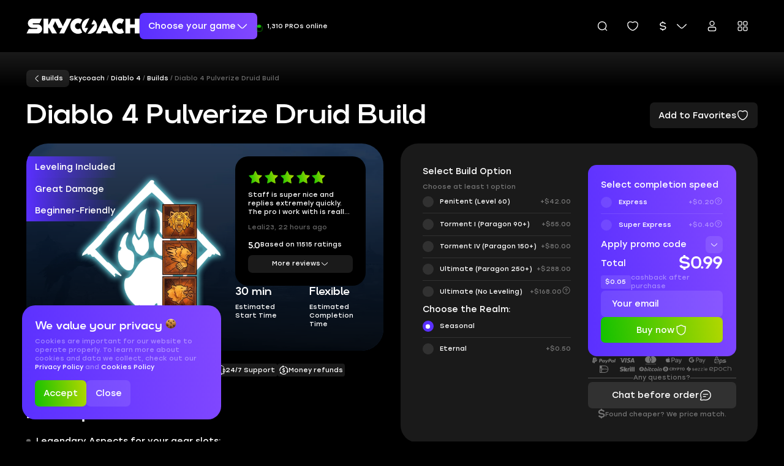

--- FILE ---
content_type: text/css
request_url: https://skycoach.gg/css/main-8d166c51.css
body_size: 16234
content:
html,body,div,span,applet,object,iframe,h1,h2,h3,h4,h5,h6,p,blockquote,pre,a,abbr,acronym,address,big,cite,code,del,dfn,em,img,ins,kbd,q,s,samp,small,strike,strong,sub,sup,tt,var,b,u,i,center,dl,dt,dd,ol,ul,li,fieldset,form,label,legend,table,caption,tbody,tfoot,thead,tr,th,td,article,aside,canvas,details,embed,figure,figcaption,footer,header,hgroup,menu,nav,output,ruby,section,summary,time,mark,audio,video{margin:0;padding:0;border:0;font-size:100%;font:inherit;vertical-align:baseline}article,aside,details,figcaption,figure,footer,header,hgroup,menu,nav,section{display:block}body{line-height:1}ol,ul{list-style:none}blockquote,q{quotes:none}blockquote:before,blockquote:after,q:before,q:after{content:"";content:none}table{border-collapse:collapse;border-spacing:0}.glide{position:relative;width:100%;box-sizing:border-box}.glide *{box-sizing:inherit}.glide__track{overflow:hidden}.glide__slides{position:relative;width:100%;list-style:none;backface-visibility:hidden;transform-style:preserve-3d;touch-action:pan-Y;overflow:hidden;margin:0;padding:0;white-space:nowrap;display:flex;flex-wrap:nowrap;will-change:transform}.glide__slides--dragging{-webkit-user-select:none;user-select:none}.glide__slide{width:100%;height:100%;flex-shrink:0;white-space:normal;-webkit-user-select:none;user-select:none;-webkit-touch-callout:none;-webkit-tap-highlight-color:transparent}.glide__slide a{-webkit-user-select:none;user-select:none;-webkit-user-drag:none;-moz-user-select:none;-ms-user-select:none}.glide__arrows,.glide__bullets{-webkit-touch-callout:none;-webkit-user-select:none;user-select:none}.glide--rtl{direction:rtl}@font-face{font-family:Rubik;font-style:italic;font-weight:300;font-display:swap;src:local("Rubik Light Italic"),local("Rubik-LightItalic"),url(/fonts/Rubik/Rubik-LightItalic-Cyrillic.woff2) format("woff2"),url(/fonts/Rubik/Rubik-Light.ttf) format("opentype");unicode-range:U+0400-045F,U+0490-0491,U+04B0-04B1,U+2116}@font-face{font-family:Rubik;font-style:italic;font-weight:300;font-display:swap;src:local("Rubik Light Italic"),local("Rubik-LightItalic"),url(/fonts/Rubik/Rubik-LightItalic-Latin.woff2) format("woff2"),url(/fonts/Rubik/Rubik-Light.ttf) format("opentype");unicode-range:U+0000-00FF,U+0131,U+0152-0153,U+02BB-02BC,U+02C6,U+02DA,U+02DC,U+2000-206F,U+2074,U+20AC,U+2122,U+2191,U+2193,U+2212,U+2215,U+FEFF,U+FFFD}@font-face{font-family:Rubik;font-style:normal;font-weight:300;font-display:swap;src:local("Rubik Light"),local("Rubik-Light"),url(/fonts/Rubik/Rubik-Light-Cyrillic.woff2) format("woff2"),url(/fonts/Rubik/Rubik-Light.ttf) format("opentype");unicode-range:U+0400-045F,U+0490-0491,U+04B0-04B1,U+2116}@font-face{font-family:Rubik;font-style:normal;font-weight:300;font-display:swap;src:local("Rubik Light"),local("Rubik-Light"),url(/fonts/Rubik/Rubik-Light-Latin.woff2) format("woff2"),url(/fonts/Rubik/Rubik-Light.ttf) format("opentype");unicode-range:U+0000-00FF,U+0131,U+0152-0153,U+02BB-02BC,U+02C6,U+02DA,U+02DC,U+2000-206F,U+2074,U+20AC,U+2122,U+2191,U+2193,U+2212,U+2215,U+FEFF,U+FFFD}@font-face{font-family:Rubik;font-style:normal;font-weight:400;font-display:swap;src:local("Rubik"),local("Rubik-Regular"),url(/fonts/Rubik/Rubik-Regular-Cyrillic.woff2) format("woff2"),url(/fonts/Rubik/Rubik-Regular.ttf) format("opentype");unicode-range:U+0400-045F,U+0490-0491,U+04B0-04B1,U+2116}@font-face{font-family:Rubik;font-style:normal;font-weight:400;font-display:swap;src:local("Rubik"),local("Rubik-Regular"),url(/fonts/Rubik/Rubik-Regular-Latin.woff2) format("woff2"),url(/fonts/Rubik/Rubik-Regular.ttf) format("opentype");unicode-range:U+0000-00FF,U+0131,U+0152-0153,U+02BB-02BC,U+02C6,U+02DA,U+02DC,U+2000-206F,U+2074,U+20AC,U+2122,U+2191,U+2193,U+2212,U+2215,U+FEFF,U+FFFD}@font-face{font-family:Rubik;font-style:normal;font-weight:500;font-display:swap;src:local("Rubik Medium"),local("Rubik-Medium"),url(/fonts/Rubik/Rubik-Medium-Cyrillic.woff2) format("woff2"),url(/fonts/Rubik/Rubik-Medium.ttf) format("opentype");unicode-range:U+0400-045F,U+0490-0491,U+04B0-04B1,U+2116}@font-face{font-family:Rubik;font-style:normal;font-weight:500;font-display:swap;src:local("Rubik Medium"),local("Rubik-Medium"),url(/fonts/Rubik/Rubik-Medium-Latin.woff2) format("woff2"),url(/fonts/Rubik/Rubik-Medium.ttf) format("opentype");unicode-range:U+0000-00FF,U+0131,U+0152-0153,U+02BB-02BC,U+02C6,U+02DA,U+02DC,U+2000-206F,U+2074,U+20AC,U+2122,U+2191,U+2193,U+2212,U+2215,U+FEFF,U+FFFD}@font-face{font-family:Rubik;font-style:normal;font-weight:700;font-display:swap;src:local("Rubik Bold"),local("Rubik-Bold"),url(/fonts/Rubik/Rubik-Bold-Cyrillic.woff2) format("woff2"),url(/fonts/Rubik/Rubik-Bold.ttf) format("opentype");unicode-range:U+0400-045F,U+0490-0491,U+04B0-04B1,U+2116}@font-face{font-family:Rubik;font-style:normal;font-weight:700;font-display:swap;src:local("Rubik Bold"),local("Rubik-Bold"),url(/fonts/Rubik/Rubik-Bold-Latin.woff2) format("woff2"),url(/fonts/Rubik/Rubik-Bold.ttf) format("opentype");unicode-range:U+0000-00FF,U+0131,U+0152-0153,U+02BB-02BC,U+02C6,U+02DA,U+02DC,U+2000-206F,U+2074,U+20AC,U+2122,U+2191,U+2193,U+2212,U+2215,U+FEFF,U+FFFD}@font-face{font-family:SKSkycoach;font-style:normal;font-weight:400;font-display:swap;src:url(/fonts/SKSkycoach/SKSkycoach-Regular.woff2) format("woff2"),url(/fonts/SKSkycoach/SKSkycoach-Regular.ttf) format("opentype")}@font-face{font-family:SKSkycoach;font-style:normal;font-weight:500;font-display:swap;src:url(/fonts/SKSkycoach/SKSkycoach-Medium.woff2) format("woff2"),url(/fonts/SKSkycoach/SKSkycoach-Medium.ttf) format("opentype")}@font-face{font-family:SKSkycoach;font-style:normal;font-weight:700;font-display:swap;src:url(/fonts/SKSkycoach/SKSkycoach-Bold.woff2) format("woff2"),url(/fonts/SKSkycoach/SKSkycoach-Bold.ttf) format("opentype")}@font-face{font-family:Stolzl;font-style:normal;font-weight:400;font-display:swap;src:url(/fonts/Stolzl/Stolzl-Regular.woff2) format("woff2"),url(/fonts/Stolzl/Stolzl-Regular.ttf) format("opentype")}.button{color:#fff;transition:background-color .15s ease-out;font-weight:500;text-align:center;border-radius:5px;cursor:pointer;outline:none;border:none;font-family:Rubik,sans-serif;background-color:transparent}.button-main{background-color:#4eb80d}.button-main:hover{background-color:#6ced1c}.button-main:disabled{cursor:not-allowed;background-color:#354a6c;color:#475c7f}.button-main--dark-hover{background-color:#4eb80d}.button-main--dark-hover:hover{background-color:#318200}.button-additional{background-color:#5f73fa}.button-additional:hover{background-color:#0062ff}.button-additional:disabled{cursor:not-allowed;background-color:#475c7f;color:#a8bbdb}.button-additional-gradient{position:var(--button-position, relative);background-color:#0062ff;overflow:hidden;z-index:1}.button-additional-gradient:before{position:absolute;left:0;top:0;height:100%;width:100%;object-fit:cover;content:"";z-index:-1;background-image:linear-gradient(270deg,#5F73FA 0%,#7B61FF 100%);transition:var(--transition-opacity)}.button-additional-gradient:hover:before{opacity:0}.button-main-gradient{position:var(--button-position, relative);background-color:#318200;overflow:hidden;z-index:1}.button-main-gradient:before{position:absolute;left:0;top:0;height:100%;width:100%;object-fit:cover;content:"";z-index:-1;background-image:linear-gradient(270deg,#4EB80D 0%,#9FE330 100%);transition:var(--transition-opacity)}.button-main-gradient:hover:before{opacity:0}.button-superdark{background-color:#354a6c}.button-superdark:not(.button-superdark--nohover):hover{background-color:#202f40}.button-superdark-additional{background-color:#354a6c}.button-superdark-additional:hover{background-color:#5f73fa}.button-basic-dark{background-color:#213041}.button-basic-dark:hover{background-color:#354a6c}.button-dark{background-color:#475c7f}.button-dark:hover{background-color:#354a6c}.button-dark-additional{background-color:#475c7f}.button-dark-additional:hover{background-color:#5f73fa}.button-black{background-color:#171e26}.button-black:hover,.button-gray{background-color:#202f40}.button-gray:not(.button-gray--nohover):hover{background-color:#475c7f}.button-error{background-color:#7a0004}.button-error:hover{background-color:#e11700}.button--disabled_bordered{cursor:not-allowed;background-color:transparent;border:2px solid #475C7F}.button-round-bordered{font-size:13px;padding:8px 20px;border-radius:55px;white-space:nowrap;cursor:pointer;border:1px solid #475C7F;background-color:transparent;transition:var(--transition-color-bg);color:#fff;font-family:inherit}.button-round-bordered:hover{background-color:#475c7f}.button-round-bordered--blue{border-color:#5f73fa;transition:.2s ease-out border-color}.button-round-bordered--blue:hover{background-color:transparent;border-color:#543bf0}.button-bordered{background-color:transparent;transition:border-color var(--transition-color-time) var(--transition-color-easing);border:1px solid #475C7F}.button-bordered--main{border-color:#4eb80d}.button-bordered--main:hover{border-color:#318200}.button-bordered--additional{border-color:#5f73fa}.button-bordered--additional:hover{border-color:#7b61ff}.button-basic-blue-dark{background-color:#5f73fa40}.button-basic-blue-dark:hover{background-color:#5f73fa1a}.button-action-green{font-family:Rubik,sans-serif;font-size:1.5rem;font-weight:500;line-height:1.5rem;display:inline-flex;align-items:center;justify-content:center;gap:1rem;padding:1.5rem;border-radius:.5rem;border:none;text-align:center;white-space:nowrap;cursor:pointer;transition:all .2s ease;align-self:flex-start;justify-self:flex-start}@media screen and (max-width: 1024px){.button-action-green{font-family:Rubik,sans-serif;font-size:1.3rem;font-weight:500;line-height:1.8rem;padding:1rem}}@media screen and (max-width: 767px){.button-action-green{border-radius:.4rem;padding:5px 6px 6px}}.button-action-green{background-color:#4eb80d;color:#fff}.button-action-green:hover:not(:disabled){background-color:#62e810}.button-action-green:disabled{opacity:.5;cursor:not-allowed}.button-action-green-gradient{font-family:Rubik,sans-serif;font-size:1.5rem;font-weight:500;line-height:1.5rem;display:inline-flex;align-items:center;justify-content:center;gap:1rem;padding:1.5rem;border-radius:.5rem;border:none;text-align:center;white-space:nowrap;cursor:pointer;transition:all .2s ease;align-self:flex-start;justify-self:flex-start}@media screen and (max-width: 1024px){.button-action-green-gradient{font-family:Rubik,sans-serif;font-size:1.3rem;font-weight:500;line-height:1.8rem;padding:1rem}}@media screen and (max-width: 767px){.button-action-green-gradient{border-radius:.4rem;padding:5px 6px 6px}}.button-action-green-gradient{background:linear-gradient(82.29deg,#13C100 0%,#B2D700 100%);color:#fff}.button-action-green-gradient:hover:not(:disabled){opacity:.9}.button-action-green-gradient:disabled{opacity:.5;cursor:not-allowed}.button-action-violet{font-family:Rubik,sans-serif;font-size:1.5rem;font-weight:500;line-height:1.5rem;display:inline-flex;align-items:center;justify-content:center;gap:1rem;padding:1.5rem;border-radius:.5rem;border:none;text-align:center;white-space:nowrap;cursor:pointer;transition:all .2s ease;align-self:flex-start;justify-self:flex-start}@media screen and (max-width: 1024px){.button-action-violet{font-family:Rubik,sans-serif;font-size:1.3rem;font-weight:500;line-height:1.8rem;padding:1rem}}@media screen and (max-width: 767px){.button-action-violet{border-radius:.4rem;padding:5px 6px 6px}}.button-action-violet{background-color:#5f73fa;color:#fff}.button-action-violet:hover:not(:disabled){background-color:#909efc}.button-action-violet:disabled{opacity:.5;cursor:not-allowed}.button-action-violet-gradient{font-family:Rubik,sans-serif;font-size:1.5rem;font-weight:500;line-height:1.5rem;display:inline-flex;align-items:center;justify-content:center;gap:1rem;padding:1.5rem;border-radius:.5rem;border:none;text-align:center;white-space:nowrap;cursor:pointer;transition:all .2s ease;align-self:flex-start;justify-self:flex-start}@media screen and (max-width: 1024px){.button-action-violet-gradient{font-family:Rubik,sans-serif;font-size:1.3rem;font-weight:500;line-height:1.8rem;padding:1rem}}@media screen and (max-width: 767px){.button-action-violet-gradient{border-radius:.4rem;padding:5px 6px 6px}}.button-action-violet-gradient{background:linear-gradient(82.29deg,#5A30FF 0%,#8248FF 100%);color:#fff}.button-action-violet-gradient:hover:not(:disabled){opacity:.9}.button-action-violet-gradient:disabled{opacity:.5;cursor:not-allowed}.button-action-grey{font-family:Rubik,sans-serif;font-size:1.5rem;font-weight:500;line-height:1.5rem;display:inline-flex;align-items:center;justify-content:center;gap:1rem;padding:1.5rem;border-radius:.5rem;border:none;text-align:center;white-space:nowrap;cursor:pointer;transition:all .2s ease;align-self:flex-start;justify-self:flex-start}@media screen and (max-width: 1024px){.button-action-grey{font-family:Rubik,sans-serif;font-size:1.3rem;font-weight:500;line-height:1.8rem;padding:1rem}}@media screen and (max-width: 767px){.button-action-grey{border-radius:.4rem;padding:5px 6px 6px}}.button-action-grey{background-color:#475c7f;color:#fff}.button-action-grey:hover:not(:disabled){background-color:#6881ab}.button-action-grey:disabled{opacity:.5;cursor:not-allowed}.button-action-dark-grey{font-family:Rubik,sans-serif;font-size:1.5rem;font-weight:500;line-height:1.5rem;display:inline-flex;align-items:center;justify-content:center;gap:1rem;padding:1.5rem;border-radius:.5rem;border:none;text-align:center;white-space:nowrap;cursor:pointer;transition:all .2s ease;align-self:flex-start;justify-self:flex-start}@media screen and (max-width: 1024px){.button-action-dark-grey{font-family:Rubik,sans-serif;font-size:1.3rem;font-weight:500;line-height:1.8rem;padding:1rem}}@media screen and (max-width: 767px){.button-action-dark-grey{border-radius:.4rem;padding:5px 6px 6px}}.button-action-dark-grey{background-color:#354a6c;color:#fff}.button-action-dark-grey:hover:not(:disabled){background-color:#4e6d9f}.button-action-dark-grey:disabled{opacity:.5;cursor:not-allowed}.button-action-green-stroke{font-family:Rubik,sans-serif;font-size:1.5rem;font-weight:500;line-height:1.5rem;display:inline-flex;align-items:center;justify-content:center;gap:1rem;padding:1.5rem;border-radius:.5rem;border:none;text-align:center;white-space:nowrap;cursor:pointer;transition:all .2s ease;align-self:flex-start;justify-self:flex-start}@media screen and (max-width: 1024px){.button-action-green-stroke{font-family:Rubik,sans-serif;font-size:1.3rem;font-weight:500;line-height:1.8rem;padding:1rem}}@media screen and (max-width: 767px){.button-action-green-stroke{border-radius:.4rem;padding:5px 6px 6px}}.button-action-green-stroke{background-color:transparent;border:1px solid #4EB80D;color:#fff}.button-action-green-stroke:hover:not(:disabled){background-color:#4eb80d;border-color:#4eb80d}.button-action-green-stroke:disabled{opacity:.5;cursor:not-allowed}.button-action-violet-stroke{font-family:Rubik,sans-serif;font-size:1.5rem;font-weight:500;line-height:1.5rem;display:inline-flex;align-items:center;justify-content:center;gap:1rem;padding:1.5rem;border-radius:.5rem;border:none;text-align:center;white-space:nowrap;cursor:pointer;transition:all .2s ease;align-self:flex-start;justify-self:flex-start}@media screen and (max-width: 1024px){.button-action-violet-stroke{font-family:Rubik,sans-serif;font-size:1.3rem;font-weight:500;line-height:1.8rem;padding:1rem}}@media screen and (max-width: 767px){.button-action-violet-stroke{border-radius:.4rem;padding:5px 6px 6px}}.button-action-violet-stroke{background-color:transparent;border:1px solid #5F73FA;color:#fff}.button-action-violet-stroke:hover:not(:disabled){background-color:#5f73fa;border-color:#5f73fa}.button-action-violet-stroke:disabled{opacity:.5;cursor:not-allowed}.button-action-grey-stroke{font-family:Rubik,sans-serif;font-size:1.5rem;font-weight:500;line-height:1.5rem;display:inline-flex;align-items:center;justify-content:center;gap:1rem;padding:1.5rem;border-radius:.5rem;border:none;text-align:center;white-space:nowrap;cursor:pointer;transition:all .2s ease;align-self:flex-start;justify-self:flex-start}@media screen and (max-width: 1024px){.button-action-grey-stroke{font-family:Rubik,sans-serif;font-size:1.3rem;font-weight:500;line-height:1.8rem;padding:1rem}}@media screen and (max-width: 767px){.button-action-grey-stroke{border-radius:.4rem;padding:5px 6px 6px}}.button-action-grey-stroke{background-color:transparent;border:1px solid #475C7F;color:#fff}.button-action-grey-stroke:hover:not(:disabled){background-color:#475c7f;border-color:#475c7f}.button-action-grey-stroke:disabled{opacity:.5;cursor:not-allowed}.button-action-dark-grey-stroke{font-family:Rubik,sans-serif;font-size:1.5rem;font-weight:500;line-height:1.5rem;display:inline-flex;align-items:center;justify-content:center;gap:1rem;padding:1.5rem;border-radius:.5rem;border:none;text-align:center;white-space:nowrap;cursor:pointer;transition:all .2s ease;align-self:flex-start;justify-self:flex-start}@media screen and (max-width: 1024px){.button-action-dark-grey-stroke{font-family:Rubik,sans-serif;font-size:1.3rem;font-weight:500;line-height:1.8rem;padding:1rem}}@media screen and (max-width: 767px){.button-action-dark-grey-stroke{border-radius:.4rem;padding:5px 6px 6px}}.button-action-dark-grey-stroke{background-color:transparent;border:1px solid #354a6c;color:#fff}.button-action-dark-grey-stroke:hover:not(:disabled){background-color:#354a6c;border-color:#354a6c}.button-action-dark-grey-stroke:disabled{opacity:.5;cursor:not-allowed}.button-action-no-fill{font-family:Rubik,sans-serif;font-size:1.5rem;font-weight:500;line-height:1.5rem;display:inline-flex;align-items:center;justify-content:center;gap:1rem;padding:1.5rem;border-radius:.5rem;border:none;text-align:center;white-space:nowrap;cursor:pointer;transition:all .2s ease;align-self:flex-start;justify-self:flex-start}@media screen and (max-width: 1024px){.button-action-no-fill{font-family:Rubik,sans-serif;font-size:1.3rem;font-weight:500;line-height:1.8rem;padding:1rem}}@media screen and (max-width: 767px){.button-action-no-fill{border-radius:.4rem;padding:5px 6px 6px}}.button-action-no-fill{background-color:transparent;border:none;color:#fff}.button-action-no-fill:hover:not(:disabled){opacity:.8}.button-action-no-fill:disabled{opacity:.5;cursor:not-allowed}.shape-check{--shape-color: #FFFFFF;--thickness: 2px;--transition-delay: 0s;--big-line-speed: .15s;--small-line-speed: .09s;--border-radius: 0px;--max-scale: 1;height:100%;width:100%;position:relative}.shape-check:before,.shape-check:after{content:"";height:var(--thickness);width:75%;position:absolute;background-color:var(--shape-color);top:50%;left:50%;transition:transform var(--big-line-speed) ease-out calc(var(--small-line-speed) + var(--transition-delay)),background-color .25s ease;transform:translate(-16.5%,-50%) rotate(-45deg) translate(-10%,-50%) scaleX(var(--max-scale));border-radius:var(--border-radius)}.shape-check:after{width:50%;top:50%;transition:transform var(--small-line-speed) ease-in var(--transition-delay),background-color .25s ease;transform:translate(-127.25%,-50%) rotate(45deg) translate(40%,-50%) scaleX(var(--max-scale))}.shape-check--hidden:before{transition:transform var(--big-line-speed) ease-out var(--transition-delay),background-color .25s ease;transform:translate(-16.5%,-50%) rotate(-45deg) translate(-60%,-50%) scaleX(0)}.shape-check--hidden:after{transition:transform var(--small-line-speed) ease-in calc(var(--small-line-speed) + var(--transition-delay)),background-color .25s ease;transform:translate(-127.25%,-50%) rotate(45deg) translate(-10%,-50%) scaleX(0)}.shape-cross{height:100%;width:100%;position:relative;cursor:pointer}.shape-cross:before,.shape-cross:after{content:"";position:absolute;top:50%;left:50%;height:var(--thickness, 2px);width:100%;background-color:var(--shape-color, #FFFFFF);transition:background-color .25s ease-out}.shape-cross:before{transform:var(--transform-before, translate(-50%, -50%) rotate(-45deg))}.shape-cross:after{transform:var(--transform-after, translate(-50%, -50%) rotate(45deg))}.shape-arrow{--shape-color: #FFFFFF;--border-radius: 0px;--thickness: 2px;--arrowhead-size: 40%;width:100%;height:100%;position:relative}.shape-arrow__body{width:100%;height:100%;position:relative}.shape-arrow__body:after{content:"";display:block;position:absolute;top:50%;right:10%;transform:translateY(-50%);width:80%;height:var(--thickness);background-color:var(--shape-color);border-radius:0 var(--thickness) var(--thickness) 0;transition:background-color .25s ease-out}.shape-arrow__icon{width:100%;height:100%;transform:translate(-50%,-50%) rotate(90deg);position:absolute;top:50%;left:50%}.shape-arrow__icon:before,.shape-arrow__icon:after{content:"";position:absolute;top:90%;left:50%;height:var(--arrowhead-size);width:var(--thickness);background-color:var(--shape-color);transition:background-color .25s ease-out,transform .25s ease-out;border-radius:var(--border-radius)}.shape-arrow__icon:before{transform:translate(-5%,-50%) rotate(-45deg) translate(-15%,-50%)}.shape-arrow__icon:after{transform:translate(-95%,-50%) rotate(45deg) translate(15%,-50%)}.shape-dot{--shape-color: #FFFFFF;--inner-size: .75;--thickness: 2px;width:100%;height:100%;position:relative}.shape-dot:before,.shape-dot:after{content:"";position:absolute;top:50%;left:50%;width:var(--size);height:var(--size);border-radius:50%}.shape-dot:before{--size: 100%;transform:translate(-50%,-50%) scale(0);background-color:var(--shape-color);transition:transform .35s cubic-bezier(0,0,.4,1),background-color .25s ease-out}.shape-dot:after{--size: calc(100% - var(--thickness) * 2);transform:translate(-50%,-50%);border:var(--thickness) solid;border-color:var(--shape-color);transition:border-color .25s ease-out}.shape-dot--active:before{transform:translate(-50%,-50%) scale(var(--inner-size))}.shape-copy{--shape-color: #FFFFFF;--shape-background-color: #283b52;height:26px;min-width:22px;position:relative;cursor:pointer;display:inline-block}.shape-copy:before,.shape-copy:after{content:"";position:absolute;border:2px solid var(--shape-color)}.shape-copy:before{top:0;right:0;bottom:4px;left:4px}.shape-copy:after{bottom:0;left:0;top:4px;right:4px;background-color:var(--shape-background-color);transition:var(--transition-color-bg)}.shape-copy:hover:before{animation:copyAnimation .9s linear infinite}@keyframes copyAnimation{0%{transform:translate(0);opacity:1}35%{transform:translate(1px,-2px);opacity:1}60%,75%{transform:translate(2px,-4px);opacity:0}76%{transform:translate(0);opacity:0}}.shape-clock{--color: #4EB80D;display:block;position:relative;height:16px;width:16px}.shape-clock:before{content:"";position:absolute;top:0;left:0;height:12px;width:12px;border-radius:50%;border:2px solid var(--color)}.shape-clock:after{content:"";position:absolute;top:4px;left:7px;height:4px;width:3px;border:2px solid var(--color);border-top:none;border-right:none}.shape-filter{width:100%;height:100%;position:relative}.shape-filter__line{width:56%;top:50%;transform:translate(-50%,-50%)}.shape-filter:before,.shape-filter:after{content:""}.shape-filter__line,.shape-filter:before,.shape-filter:after{position:absolute;left:50%;height:var(--thickness, 2px);border-radius:var(--border-radius, 10px);background-color:var(--shape-color, #FFFFFF);transition:background-color .25s ease-out,transform .25s ease-out}.shape-filter:before{width:80%;top:25%;transform:translate(-50%,-50%)}.shape-filter:after{width:30%;bottom:25%;transform:translate(-50%,50%)}html,:before,:after{--transition-opacity-time: .25s;--transition-opacity-delay: 0s;--transition-opacity-easing: cubic-bezier(0, 0, .45, 1);--transition-color-time: .2s;--transition-color-easing: cubic-bezier(0, 0, .3, 1);--transition-color: color var(--transition-color-time) var(--transition-color-easing);--transition-color-bg: background-color var(--transition-color-time) var(--transition-color-easing);--transition-opacity: opacity var(--transition-opacity-time) var(--transition-opacity-easing) var(--transition-opacity-delay);--transition-height: height var(--transition-color-time) var(--transition-color-easing);--transition-width: width var(--transition-color-time) var(--transition-color-easing)}.transition--opacity,.transition--opacity-enter-active,.transition--opacity-leave-active{transition:var(--transition-opacity)}.transition--opacity-enter,.transition--opacity-leave-to{opacity:0}.transition--opacity-enter-to,.transition--opacity-leave{opacity:1}.transition--color,.transition--color-enter-active,.transition--color-leave-active{transition:var(--transition-color)}.transition--color-bg,.transition--color-bg-enter-active,.transition--color-bg-leave-active{transition:var(--transition-color-bg)}.transition--slide,.transition--slide-enter-active,.transition--slide-leave-active{transition:var(--transition-opacity),transform var(--transition-opacity-time) var(--transition-opacity-easing) var(--transition-opacity-delay)}.transition--slide-enter,.transition--slide-leave-to{transform:translate(-5px);opacity:0}.transition--slide-enter-to,.transition--slide-leave{opacity:1}.transition--height,.transition--height-enter-active,.transition--height-leave-active{transition:var(--transition-height);overflow:hidden}.transition--width,.transition--width-enter-active,.transition--width-leave-active{transition:var(--transition-width);overflow:hidden}@keyframes pulse{0%{opacity:1;transform:translate(-50%,-50%) scale(1)}30%,to{opacity:0;transform:translate(-50%,-50%) scale(var(--animation-pulse-scale, 1.4))}}.h1{font-family:SKSkycoach,sans-serif;font-size:5rem;font-weight:400;line-height:5.6rem}.h1-mobile,.h2{font-family:SKSkycoach,sans-serif;font-size:3.2rem;font-weight:400;line-height:3.8rem}.h2-mobile{font-family:SKSkycoach,sans-serif;font-size:2.4rem;font-weight:400;line-height:2.8rem}.h3{font-family:SKSkycoach,sans-serif;font-size:2rem;font-weight:400;line-height:2.4rem}.h3-mobile{font-family:SKSkycoach,sans-serif;font-size:1.6rem;font-weight:400;line-height:2rem}.text-large{font-family:SKSkycoach,sans-serif;font-size:8.8rem;line-height:8.8rem;font-weight:400}.text-medium{font-family:Stolzl,sans-serif;font-size:1.6rem;font-weight:400;line-height:2.4rem}.text-small{font-family:Stolzl,sans-serif;font-size:1.2rem;font-weight:400;line-height:1.6rem}.text-small-caps{font-family:SKSkycoach,sans-serif;font-size:1.2rem;font-weight:400;line-height:1.2rem;text-transform:uppercase;letter-spacing:.04em}@media screen and (max-width: 1024px){.md\:h1{font-family:SKSkycoach,sans-serif;font-size:5rem;font-weight:400;line-height:5.6rem}}@media screen and (max-width: 1024px){.md\:h1-mobile{font-family:SKSkycoach,sans-serif;font-size:3.2rem;font-weight:400;line-height:3.8rem}}@media screen and (max-width: 1024px){.md\:h2{font-family:SKSkycoach,sans-serif;font-size:3.2rem;font-weight:400;line-height:3.8rem}}@media screen and (max-width: 1024px){.md\:h2-mobile{font-family:SKSkycoach,sans-serif;font-size:2.4rem;font-weight:400;line-height:2.8rem}}@media screen and (max-width: 1024px){.md\:h3{font-family:SKSkycoach,sans-serif;font-size:2rem;font-weight:400;line-height:2.4rem}}@media screen and (max-width: 1024px){.md\:h3-mobile{font-family:SKSkycoach,sans-serif;font-size:1.6rem;font-weight:400;line-height:2rem}}@media screen and (max-width: 1024px){.md\:text-medium{font-family:Stolzl,sans-serif;font-size:1.6rem;font-weight:400;line-height:2.4rem}}@media screen and (max-width: 1024px){.md\:text-small{font-family:Stolzl,sans-serif;font-size:1.2rem;font-weight:400;line-height:1.6rem}}@media screen and (max-width: 1024px){.md\:text-small-caps{font-family:SKSkycoach,sans-serif;font-size:1.2rem;font-weight:400;line-height:1.2rem;text-transform:uppercase;letter-spacing:.04em}}@media screen and (max-width: 767px){.sm\:h1{font-family:SKSkycoach,sans-serif;font-size:5rem;font-weight:400;line-height:5.6rem}}@media screen and (max-width: 767px){.sm\:h1-mobile{font-family:SKSkycoach,sans-serif;font-size:3.2rem;font-weight:400;line-height:3.8rem}}@media screen and (max-width: 767px){.sm\:h2{font-family:SKSkycoach,sans-serif;font-size:3.2rem;font-weight:400;line-height:3.8rem}}@media screen and (max-width: 767px){.sm\:h2-mobile{font-family:SKSkycoach,sans-serif;font-size:2.4rem;font-weight:400;line-height:2.8rem}}@media screen and (max-width: 767px){.sm\:h3{font-family:SKSkycoach,sans-serif;font-size:2rem;font-weight:400;line-height:2.4rem}}@media screen and (max-width: 767px){.sm\:h3-mobile{font-family:SKSkycoach,sans-serif;font-size:1.6rem;font-weight:400;line-height:2rem}}@media screen and (max-width: 767px){.sm\:text-large{font-family:SKSkycoach,sans-serif;font-size:3.2rem;line-height:3.8rem;font-weight:400}}@media screen and (max-width: 767px){.sm\:text-medium{font-family:Stolzl,sans-serif;font-size:1.6rem;font-weight:400;line-height:2.4rem}}@media screen and (max-width: 767px){.sm\:text-small{font-family:Stolzl,sans-serif;font-size:1.2rem;font-weight:400;line-height:1.6rem}}@media screen and (max-width: 767px){.sm\:text-small-caps{font-family:SKSkycoach,sans-serif;font-size:1.2rem;font-weight:400;line-height:1.2rem;text-transform:uppercase;letter-spacing:.04em}}.text-center{text-align:center}@media screen and (max-width: 767px){.sm\:text-left{text-align:left}}.text-white-40{color:#fff6}.badge{display:inline-flex;align-items:center;vertical-align:middle;padding:4px 8px;border-radius:6px;font-size:12px;font-weight:500;line-height:1;white-space:nowrap;text-decoration:none;transition:all .2s ease;margin:0}.badge .icon{margin-right:4px}.badge .icon:only-child{margin-right:0}.badge--sm{padding:2px 6px;font-size:11px;border-radius:4px}.badge--lg{padding:6px 12px;font-size:14px;border-radius:8px}.badge--xl{padding:8px 16px;font-size:16px;border-radius:10px}.badge--primary{background:rgba(90,48,255,.1);border:1px solid rgba(90,48,255,.2);color:#5a30ff}.badge--primary:hover{background:rgba(90,48,255,.15);border-color:#5a30ff4d}.badge--success{background:rgba(19,193,0,.1);border:1px solid rgba(19,193,0,.2);color:#13c100}.badge--success:hover{background:rgba(19,193,0,.15);border-color:#13c1004d}.badge--warning{background:rgba(255,211,105,.1);border:1px solid rgba(255,211,105,.2);color:#ffa84c}.badge--warning:hover{background:rgba(255,211,105,.15);border-color:#ffd3694d}.badge--danger{background:rgba(241,96,76,.1);border:1px solid rgba(241,96,76,.2);color:#f1604c}.badge--danger:hover{background:rgba(241,96,76,.15);border-color:#f1604c4d}.badge--info{background:rgba(95,115,250,.1);border:1px solid rgba(95,115,250,.2);color:#5f73fa}.badge--info:hover{background:rgba(95,115,250,.15);border-color:#5f73fa4d}.badge--secondary{background:rgba(168,187,219,.1);border:1px solid rgba(168,187,219,.2);color:#475c7f}.badge--secondary:hover{background:rgba(168,187,219,.15);border-color:#a8bbdb4d}.badge--dark{background:rgba(23,30,38,.8);border:1px solid rgba(23,30,38,.9);color:#fff}.badge--dark:hover{background:rgba(23,30,38,.9)}.badge--light{background:rgba(255,255,255,.9);border:1px solid rgba(168,187,219,.3);color:#171e26}.badge--light:hover{background:#fff;border-color:#a8bbdb80}.badge--solid-primary{background:#5A30FF;border:1px solid #5A30FF;color:#fff}.badge--solid-primary:hover{background:#7A39FF;border-color:#7a39ff}.badge--solid-success{background:#13C100;border:1px solid #13C100;color:#fff}.badge--solid-success:hover{background:#7AD700;border-color:#7ad700}.badge--solid-danger{background:#F1604C;border:1px solid #F1604C;color:#fff}.badge--solid-danger:hover{background:rgb(237.3005181347,53.9844559585,28.6994818653);border-color:#ed361d}.badge--status-bad{background:rgba(122,0,4,.1);border:1px solid rgba(122,0,4,.2);color:#7a0004}.badge--status-alarm{background:rgba(204,86,0,.1);border:1px solid rgba(204,86,0,.2);color:#cc5600}.badge--status-attention{background:rgba(199,143,0,.1);border:1px solid rgba(199,143,0,.2);color:#c78f00}.badge--status-alright{background:rgba(0,117,12,.1);border:1px solid rgba(0,117,12,.2);color:#00750c}.badge--status-calm{background:rgba(91,0,162,.1);border:1px solid rgba(91,0,162,.2);color:#5b00a2}.badge--pill{border-radius:50px}.badge--square{border-radius:0}.badge--rounded{border-radius:12px}.badge--clickable{cursor:pointer;-webkit-user-select:none;user-select:none}.badge--clickable:active{transform:translateY(1px)}.badge--disabled{opacity:.5;cursor:not-allowed;pointer-events:none}.badge-group{display:inline-flex;gap:4px;flex-wrap:wrap}.badge-group .badge{margin:0}.badge--dismissible{padding-right:4px}.badge--dismissible .badge__close{margin-left:6px;cursor:pointer;opacity:.7;transition:opacity .2s ease}.badge--dismissible .badge__close:hover{opacity:1}@media screen and (max-width: 600px){.badge{font-size:11px;padding:3px 6px}.badge--lg{font-size:13px;padding:5px 10px}.badge--xl{font-size:15px;padding:7px 14px}}.flex{display:flex}.flex-row{flex-direction:row}.flex-column{flex-direction:column}.flex-row-reverse{flex-direction:row-reverse}.flex-column-reverse{flex-direction:column-reverse}.justify-start{justify-content:flex-start}.justify-end{justify-content:flex-end}.justify-center{justify-content:center}.justify-between{justify-content:space-between}.justify-around{justify-content:space-around}.justify-evenly{justify-content:space-evenly}.items-start{align-items:flex-start}.items-end{align-items:flex-end}.items-center{align-items:center}.items-baseline{align-items:baseline}.items-stretch{align-items:stretch}.flex-wrap{flex-wrap:wrap}.flex-nowrap{flex-wrap:nowrap}.flex-wrap-reverse{flex-wrap:wrap-reverse}.gap-0{gap:0px}.gap-1{gap:4px}.gap-2{gap:8px}.gap-3{gap:12px}.gap-4{gap:16px}.gap-5{gap:20px}.gap-6{gap:24px}.gap-7{gap:28px}.gap-8{gap:32px}.gap-9{gap:36px}.gap-10{gap:40px}.gap-11{gap:44px}.gap-12{gap:48px}.gap-13{gap:52px}.gap-14{gap:56px}.gap-15{gap:60px}.gap-16{gap:64px}.gap-17{gap:68px}.gap-18{gap:72px}.gap-19{gap:76px}.gap-20{gap:80px}@media screen and (max-width: 600px){.gap-xs-0{gap:0px}}@media screen and (max-width: 600px){.gap-xs-1{gap:4px}}@media screen and (max-width: 600px){.gap-xs-2{gap:8px}}@media screen and (max-width: 600px){.gap-xs-3{gap:12px}}@media screen and (max-width: 600px){.gap-xs-4{gap:16px}}@media screen and (max-width: 600px){.gap-xs-5{gap:20px}}@media screen and (max-width: 600px){.gap-xs-6{gap:24px}}@media screen and (max-width: 600px){.gap-xs-7{gap:28px}}@media screen and (max-width: 600px){.gap-xs-8{gap:32px}}@media screen and (max-width: 600px){.gap-xs-9{gap:36px}}@media screen and (max-width: 600px){.gap-xs-10{gap:40px}}@media screen and (max-width: 600px){.gap-xs-11{gap:44px}}@media screen and (max-width: 600px){.gap-xs-12{gap:48px}}@media screen and (max-width: 600px){.gap-xs-13{gap:52px}}@media screen and (max-width: 600px){.gap-xs-14{gap:56px}}@media screen and (max-width: 600px){.gap-xs-15{gap:60px}}@media screen and (max-width: 600px){.gap-xs-16{gap:64px}}@media screen and (max-width: 600px){.gap-xs-17{gap:68px}}@media screen and (max-width: 600px){.gap-xs-18{gap:72px}}@media screen and (max-width: 600px){.gap-xs-19{gap:76px}}@media screen and (max-width: 600px){.gap-xs-20{gap:80px}}@media screen and (max-width: 767px){.gap-sm-0{gap:0px}}@media screen and (max-width: 767px){.gap-sm-1{gap:4px}}@media screen and (max-width: 767px){.gap-sm-2{gap:8px}}@media screen and (max-width: 767px){.gap-sm-3{gap:12px}}@media screen and (max-width: 767px){.gap-sm-4{gap:16px}}@media screen and (max-width: 767px){.gap-sm-5{gap:20px}}@media screen and (max-width: 767px){.gap-sm-6{gap:24px}}@media screen and (max-width: 767px){.gap-sm-7{gap:28px}}@media screen and (max-width: 767px){.gap-sm-8{gap:32px}}@media screen and (max-width: 767px){.gap-sm-9{gap:36px}}@media screen and (max-width: 767px){.gap-sm-10{gap:40px}}@media screen and (max-width: 767px){.gap-sm-11{gap:44px}}@media screen and (max-width: 767px){.gap-sm-12{gap:48px}}@media screen and (max-width: 767px){.gap-sm-13{gap:52px}}@media screen and (max-width: 767px){.gap-sm-14{gap:56px}}@media screen and (max-width: 767px){.gap-sm-15{gap:60px}}@media screen and (max-width: 767px){.gap-sm-16{gap:64px}}@media screen and (max-width: 767px){.gap-sm-17{gap:68px}}@media screen and (max-width: 767px){.gap-sm-18{gap:72px}}@media screen and (max-width: 767px){.gap-sm-19{gap:76px}}@media screen and (max-width: 767px){.gap-sm-20{gap:80px}}@media screen and (max-width: 1024px){.gap-md-0{gap:0px}}@media screen and (max-width: 1024px){.gap-md-1{gap:4px}}@media screen and (max-width: 1024px){.gap-md-2{gap:8px}}@media screen and (max-width: 1024px){.gap-md-3{gap:12px}}@media screen and (max-width: 1024px){.gap-md-4{gap:16px}}@media screen and (max-width: 1024px){.gap-md-5{gap:20px}}@media screen and (max-width: 1024px){.gap-md-6{gap:24px}}@media screen and (max-width: 1024px){.gap-md-7{gap:28px}}@media screen and (max-width: 1024px){.gap-md-8{gap:32px}}@media screen and (max-width: 1024px){.gap-md-9{gap:36px}}@media screen and (max-width: 1024px){.gap-md-10{gap:40px}}@media screen and (max-width: 1024px){.gap-md-11{gap:44px}}@media screen and (max-width: 1024px){.gap-md-12{gap:48px}}@media screen and (max-width: 1024px){.gap-md-13{gap:52px}}@media screen and (max-width: 1024px){.gap-md-14{gap:56px}}@media screen and (max-width: 1024px){.gap-md-15{gap:60px}}@media screen and (max-width: 1024px){.gap-md-16{gap:64px}}@media screen and (max-width: 1024px){.gap-md-17{gap:68px}}@media screen and (max-width: 1024px){.gap-md-18{gap:72px}}@media screen and (max-width: 1024px){.gap-md-19{gap:76px}}@media screen and (max-width: 1024px){.gap-md-20{gap:80px}}@media screen and (max-width: 1440px){.gap-lg-0{gap:0px}}@media screen and (max-width: 1440px){.gap-lg-1{gap:4px}}@media screen and (max-width: 1440px){.gap-lg-2{gap:8px}}@media screen and (max-width: 1440px){.gap-lg-3{gap:12px}}@media screen and (max-width: 1440px){.gap-lg-4{gap:16px}}@media screen and (max-width: 1440px){.gap-lg-5{gap:20px}}@media screen and (max-width: 1440px){.gap-lg-6{gap:24px}}@media screen and (max-width: 1440px){.gap-lg-7{gap:28px}}@media screen and (max-width: 1440px){.gap-lg-8{gap:32px}}@media screen and (max-width: 1440px){.gap-lg-9{gap:36px}}@media screen and (max-width: 1440px){.gap-lg-10{gap:40px}}@media screen and (max-width: 1440px){.gap-lg-11{gap:44px}}@media screen and (max-width: 1440px){.gap-lg-12{gap:48px}}@media screen and (max-width: 1440px){.gap-lg-13{gap:52px}}@media screen and (max-width: 1440px){.gap-lg-14{gap:56px}}@media screen and (max-width: 1440px){.gap-lg-15{gap:60px}}@media screen and (max-width: 1440px){.gap-lg-16{gap:64px}}@media screen and (max-width: 1440px){.gap-lg-17{gap:68px}}@media screen and (max-width: 1440px){.gap-lg-18{gap:72px}}@media screen and (max-width: 1440px){.gap-lg-19{gap:76px}}@media screen and (max-width: 1440px){.gap-lg-20{gap:80px}}@media screen and (max-width: 1600px){.gap-xl-0{gap:0px}}@media screen and (max-width: 1600px){.gap-xl-1{gap:4px}}@media screen and (max-width: 1600px){.gap-xl-2{gap:8px}}@media screen and (max-width: 1600px){.gap-xl-3{gap:12px}}@media screen and (max-width: 1600px){.gap-xl-4{gap:16px}}@media screen and (max-width: 1600px){.gap-xl-5{gap:20px}}@media screen and (max-width: 1600px){.gap-xl-6{gap:24px}}@media screen and (max-width: 1600px){.gap-xl-7{gap:28px}}@media screen and (max-width: 1600px){.gap-xl-8{gap:32px}}@media screen and (max-width: 1600px){.gap-xl-9{gap:36px}}@media screen and (max-width: 1600px){.gap-xl-10{gap:40px}}@media screen and (max-width: 1600px){.gap-xl-11{gap:44px}}@media screen and (max-width: 1600px){.gap-xl-12{gap:48px}}@media screen and (max-width: 1600px){.gap-xl-13{gap:52px}}@media screen and (max-width: 1600px){.gap-xl-14{gap:56px}}@media screen and (max-width: 1600px){.gap-xl-15{gap:60px}}@media screen and (max-width: 1600px){.gap-xl-16{gap:64px}}@media screen and (max-width: 1600px){.gap-xl-17{gap:68px}}@media screen and (max-width: 1600px){.gap-xl-18{gap:72px}}@media screen and (max-width: 1600px){.gap-xl-19{gap:76px}}@media screen and (max-width: 1600px){.gap-xl-20{gap:80px}}@media screen and (max-width: 600px){.justify-xs-start{justify-content:flex-start}}@media screen and (max-width: 600px){.justify-xs-end{justify-content:flex-end}}@media screen and (max-width: 600px){.justify-xs-center{justify-content:center}}@media screen and (max-width: 600px){.justify-xs-between{justify-content:space-between}}@media screen and (max-width: 600px){.justify-xs-around{justify-content:space-around}}@media screen and (max-width: 600px){.justify-xs-evenly{justify-content:space-evenly}}@media screen and (max-width: 767px){.justify-sm-start{justify-content:flex-start}}@media screen and (max-width: 767px){.justify-sm-end{justify-content:flex-end}}@media screen and (max-width: 767px){.justify-sm-center{justify-content:center}}@media screen and (max-width: 767px){.justify-sm-between{justify-content:space-between}}@media screen and (max-width: 767px){.justify-sm-around{justify-content:space-around}}@media screen and (max-width: 767px){.justify-sm-evenly{justify-content:space-evenly}}@media screen and (max-width: 1024px){.justify-md-start{justify-content:flex-start}}@media screen and (max-width: 1024px){.justify-md-end{justify-content:flex-end}}@media screen and (max-width: 1024px){.justify-md-center{justify-content:center}}@media screen and (max-width: 1024px){.justify-md-between{justify-content:space-between}}@media screen and (max-width: 1024px){.justify-md-around{justify-content:space-around}}@media screen and (max-width: 1024px){.justify-md-evenly{justify-content:space-evenly}}@media screen and (max-width: 1440px){.justify-lg-start{justify-content:flex-start}}@media screen and (max-width: 1440px){.justify-lg-end{justify-content:flex-end}}@media screen and (max-width: 1440px){.justify-lg-center{justify-content:center}}@media screen and (max-width: 1440px){.justify-lg-between{justify-content:space-between}}@media screen and (max-width: 1440px){.justify-lg-around{justify-content:space-around}}@media screen and (max-width: 1440px){.justify-lg-evenly{justify-content:space-evenly}}@media screen and (max-width: 1600px){.justify-xl-start{justify-content:flex-start}}@media screen and (max-width: 1600px){.justify-xl-end{justify-content:flex-end}}@media screen and (max-width: 1600px){.justify-xl-center{justify-content:center}}@media screen and (max-width: 1600px){.justify-xl-between{justify-content:space-between}}@media screen and (max-width: 1600px){.justify-xl-around{justify-content:space-around}}@media screen and (max-width: 1600px){.justify-xl-evenly{justify-content:space-evenly}}@media screen and (max-width: 600px){.items-xs-start{align-items:flex-start}}@media screen and (max-width: 600px){.items-xs-end{align-items:flex-end}}@media screen and (max-width: 600px){.items-xs-center{align-items:center}}@media screen and (max-width: 600px){.items-xs-baseline{align-items:baseline}}@media screen and (max-width: 600px){.items-xs-stretch{align-items:stretch}}@media screen and (max-width: 767px){.items-sm-start{align-items:flex-start}}@media screen and (max-width: 767px){.items-sm-end{align-items:flex-end}}@media screen and (max-width: 767px){.items-sm-center{align-items:center}}@media screen and (max-width: 767px){.items-sm-baseline{align-items:baseline}}@media screen and (max-width: 767px){.items-sm-stretch{align-items:stretch}}@media screen and (max-width: 1024px){.items-md-start{align-items:flex-start}}@media screen and (max-width: 1024px){.items-md-end{align-items:flex-end}}@media screen and (max-width: 1024px){.items-md-center{align-items:center}}@media screen and (max-width: 1024px){.items-md-baseline{align-items:baseline}}@media screen and (max-width: 1024px){.items-md-stretch{align-items:stretch}}@media screen and (max-width: 1440px){.items-lg-start{align-items:flex-start}}@media screen and (max-width: 1440px){.items-lg-end{align-items:flex-end}}@media screen and (max-width: 1440px){.items-lg-center{align-items:center}}@media screen and (max-width: 1440px){.items-lg-baseline{align-items:baseline}}@media screen and (max-width: 1440px){.items-lg-stretch{align-items:stretch}}@media screen and (max-width: 1600px){.items-xl-start{align-items:flex-start}}@media screen and (max-width: 1600px){.items-xl-end{align-items:flex-end}}@media screen and (max-width: 1600px){.items-xl-center{align-items:center}}@media screen and (max-width: 1600px){.items-xl-baseline{align-items:baseline}}@media screen and (max-width: 1600px){.items-xl-stretch{align-items:stretch}}@media screen and (max-width: 600px){.flex-xs-wrap{flex-wrap:wrap}}@media screen and (max-width: 600px){.flex-xs-nowrap{flex-wrap:nowrap}}@media screen and (max-width: 600px){.flex-xs-wrap-reverse{flex-wrap:wrap-reverse}}@media screen and (max-width: 767px){.flex-sm-wrap{flex-wrap:wrap}}@media screen and (max-width: 767px){.flex-sm-nowrap{flex-wrap:nowrap}}@media screen and (max-width: 767px){.flex-sm-wrap-reverse{flex-wrap:wrap-reverse}}@media screen and (max-width: 1024px){.flex-md-wrap{flex-wrap:wrap}}@media screen and (max-width: 1024px){.flex-md-nowrap{flex-wrap:nowrap}}@media screen and (max-width: 1024px){.flex-md-wrap-reverse{flex-wrap:wrap-reverse}}@media screen and (max-width: 1440px){.flex-lg-wrap{flex-wrap:wrap}}@media screen and (max-width: 1440px){.flex-lg-nowrap{flex-wrap:nowrap}}@media screen and (max-width: 1440px){.flex-lg-wrap-reverse{flex-wrap:wrap-reverse}}@media screen and (max-width: 1600px){.flex-xl-wrap{flex-wrap:wrap}}@media screen and (max-width: 1600px){.flex-xl-nowrap{flex-wrap:nowrap}}@media screen and (max-width: 1600px){.flex-xl-wrap-reverse{flex-wrap:wrap-reverse}}@media screen and (max-width: 600px){.flex-xs-row{flex-direction:row}}@media screen and (max-width: 600px){.flex-xs-column{flex-direction:column}}@media screen and (max-width: 600px){.flex-xs-row-reverse{flex-direction:row-reverse}}@media screen and (max-width: 600px){.flex-xs-column-reverse{flex-direction:column-reverse}}@media screen and (max-width: 767px){.flex-sm-row{flex-direction:row}}@media screen and (max-width: 767px){.flex-sm-column{flex-direction:column}}@media screen and (max-width: 767px){.flex-sm-row-reverse{flex-direction:row-reverse}}@media screen and (max-width: 767px){.flex-sm-column-reverse{flex-direction:column-reverse}}@media screen and (max-width: 1024px){.flex-md-row{flex-direction:row}}@media screen and (max-width: 1024px){.flex-md-column{flex-direction:column}}@media screen and (max-width: 1024px){.flex-md-row-reverse{flex-direction:row-reverse}}@media screen and (max-width: 1024px){.flex-md-column-reverse{flex-direction:column-reverse}}@media screen and (max-width: 1440px){.flex-lg-row{flex-direction:row}}@media screen and (max-width: 1440px){.flex-lg-column{flex-direction:column}}@media screen and (max-width: 1440px){.flex-lg-row-reverse{flex-direction:row-reverse}}@media screen and (max-width: 1440px){.flex-lg-column-reverse{flex-direction:column-reverse}}@media screen and (max-width: 1600px){.flex-xl-row{flex-direction:row}}@media screen and (max-width: 1600px){.flex-xl-column{flex-direction:column}}@media screen and (max-width: 1600px){.flex-xl-row-reverse{flex-direction:row-reverse}}@media screen and (max-width: 1600px){.flex-xl-column-reverse{flex-direction:column-reverse}}@media screen and (max-width: 600px){.self-xs-start{align-self:flex-start}}@media screen and (max-width: 600px){.self-xs-end{align-self:flex-end}}@media screen and (max-width: 600px){.self-xs-center{align-self:center}}@media screen and (max-width: 600px){.self-xs-baseline{align-self:baseline}}@media screen and (max-width: 600px){.self-xs-stretch{align-self:stretch}}@media screen and (max-width: 767px){.self-sm-start{align-self:flex-start}}@media screen and (max-width: 767px){.self-sm-end{align-self:flex-end}}@media screen and (max-width: 767px){.self-sm-center{align-self:center}}@media screen and (max-width: 767px){.self-sm-baseline{align-self:baseline}}@media screen and (max-width: 767px){.self-sm-stretch{align-self:stretch}}@media screen and (max-width: 1024px){.self-md-start{align-self:flex-start}}@media screen and (max-width: 1024px){.self-md-end{align-self:flex-end}}@media screen and (max-width: 1024px){.self-md-center{align-self:center}}@media screen and (max-width: 1024px){.self-md-baseline{align-self:baseline}}@media screen and (max-width: 1024px){.self-md-stretch{align-self:stretch}}@media screen and (max-width: 1440px){.self-lg-start{align-self:flex-start}}@media screen and (max-width: 1440px){.self-lg-end{align-self:flex-end}}@media screen and (max-width: 1440px){.self-lg-center{align-self:center}}@media screen and (max-width: 1440px){.self-lg-baseline{align-self:baseline}}@media screen and (max-width: 1440px){.self-lg-stretch{align-self:stretch}}@media screen and (max-width: 1600px){.self-xl-start{align-self:flex-start}}@media screen and (max-width: 1600px){.self-xl-end{align-self:flex-end}}@media screen and (max-width: 1600px){.self-xl-center{align-self:center}}@media screen and (max-width: 1600px){.self-xl-baseline{align-self:baseline}}@media screen and (max-width: 1600px){.self-xl-stretch{align-self:stretch}}@media screen and (max-width: 600px){.flex-xs-row-column{flex-direction:row}}@media screen and (max-width: 600px){.flex-xs-column-row{flex-direction:column}}@media screen and (max-width: 767px){.flex-sm-row-column{flex-direction:row}}@media screen and (max-width: 767px){.flex-sm-column-row{flex-direction:column}}@media screen and (max-width: 1024px){.flex-md-row-column{flex-direction:row}}@media screen and (max-width: 1024px){.flex-md-column-row{flex-direction:column}}@media screen and (max-width: 1440px){.flex-lg-row-column{flex-direction:row}}@media screen and (max-width: 1440px){.flex-lg-column-row{flex-direction:column}}@media screen and (max-width: 1600px){.flex-xl-row-column{flex-direction:row}}@media screen and (max-width: 1600px){.flex-xl-column-row{flex-direction:column}}.flex-1{flex:1}.flex-auto{flex:auto}.flex-none{flex:none}.flex-grow{flex-grow:1}.flex-shrink{flex-shrink:1}.flex-no-grow{flex-grow:0}.flex-no-shrink{flex-shrink:0}.self-start{align-self:flex-start}.self-end{align-self:flex-end}.self-center{align-self:center}.self-baseline{align-self:baseline}.self-stretch{align-self:stretch}*{box-sizing:border-box}:root{--padding-value: 6;--padding: 6%}html{--scroll-width-px: 8px;--scroll-height-px: var(--scroll-width-px);--scroll-width-word: thin;--scroll-track-color: transparent;--scroll-thumb-color: $color-white-transparent-10;--scroll-corner-color: $color-white-transparent-10;--scroll-track-border-radius: 0;--scroll-thumb-border-radius: 4px;scrollbar-width:thin;font-size:62.5%;font-family:SKSkycoach,sans-serif;background-color:#000;scrollbar-gutter:stable}@media screen and (max-width: 1440px){html{font-size:.6944vw}}@media screen and (max-width: 1024px){html{font-size:62.5%}}body{font-size:1.6rem;overscroll-behavior:none}html,body{min-width:320px;color:#fff;line-height:1.2}*{scrollbar-color:rgba(255,255,255,.1019607843) transparent;scrollbar-width:thin}* ::-webkit-scrollbar{width:7px;height:7px}* ::-webkit-scrollbar-track{background:transparent;border-radius:16px}* ::-webkit-scrollbar-thumb{background:rgba(255,255,255,.1019607843);border-radius:16px}* ::-webkit-scrollbar-corner{background:rgba(255,255,255,.1019607843)}.scrollbar-default{scrollbar-color:var(--scroll-thumb-color) var(--scroll-track-color);scrollbar-width:var(--scroll-width-word)}.scrollbar-default ::-webkit-scrollbar-track{background:var(--scroll-track-color);border-radius:var(--scroll-track-border-radius)}.scrollbar-default ::-webkit-scrollbar-thumb{background:var(--scroll-thumb-color);border-radius:var(--scroll-thumb-border-radius)}.scrollbar-default ::-webkit-scrollbar-corner{background:var(--scroll-corner-color)}@media (hover: hover) and (pointer: fine){.scrollbar-default ::-webkit-scrollbar{width:var(--scroll-width-px);height:var(--scroll-height-px)}}.scrollbar-hidden{-ms-overflow-style:none;scrollbar-width:none}.scrollbar-hidden::-webkit-scrollbar{display:none}img{max-width:100%}a{text-decoration:none}button{cursor:pointer}.visually-hidden{margin:0;padding:0;width:0;height:0;overflow:hidden;clip:rect(0,0,0,0)}.vuedals{display:flex;justify-content:center;align-items:center;font-size:1rem}.vuedals .vuedal{padding:0;background:none;box-shadow:none}.vuedals .vuedal.disabled{opacity:0}.vuedals .vuedal>header{display:none}.vuedals .vuedal.vw-80{width:80vw}.vuedals .vuedal.vw-90{width:90vw}.vuedals.fast .vuedal{transition:none}.vuedals.blur{background-color:unset}.vuedals.blur~.booster,.vuedals.blur~.showcase,.vuedals.blur~.client{filter:blur(5px)}.vuedals.blur~.showcase .root__app{z-index:2}.vuedals.booster-popup .vuedal.xs{width:400px}.vuedals.upsale-instruction-popup{background:rgba(33,48,65,.7)}body.vuedal-open.vuedal-scroll-padding{padding-right:8px}body.intercom--hidden>.intercom-namespace,body.intercom--hidden>.intercom-lightweight-app{display:none}body.intercom--hidden .scroll-up{bottom:4rem}html.intercom-mobile-messenger-active>body,html.intercom-mobile-messenger-active>body.intercom--hidden,html.intercom-mobile-messenger-active>body:not(.intercom--hidden),html.intercom-mobile-messenger-active body,html.intercom-mobile-messenger-active body.intercom--hidden,html.intercom-mobile-messenger-active body:not(.intercom--hidden){height:auto!important;margin:0!important}.content{margin:0 auto;padding:0 var(--padding);max-width:1900px;flex-grow:1;width:100%}.anti-content{--reverse-padding: calc(var(--padding) * (100 / (100 - var(--padding-value) * 2)));width:calc(100% + var(--reverse-padding) * 2);margin-left:calc(var(--reverse-padding) * -1)!important;margin-right:0!important;padding-left:var(--padding);padding-right:var(--padding)}.container{max-width:1680px;margin:0 auto;padding:0 var(--padding);width:100%}.no-transition{transition-duration:0s!important}.no-scroll{overflow:hidden!important;max-height:100vh!important}@media screen and (min-width: 1280px){.no-scroll{padding-right:8px}}.atlwdg-trigger.atlwdg-RIGHT{z-index:2;background:#475C7F;border:none;font-size:12px;letter-spacing:1px;padding:8px 12px;font-family:Rubik,-apple-system,BlinkMacSystemFont,Roboto,Helvetica,Arial,sans-serif;opacity:.5;transition:opacity var(--transition-opacity-time) var(--transition-opacity-easing)}.atlwdg-trigger.atlwdg-RIGHT:hover{opacity:1}input[type=search]::-webkit-search-decoration,input[type=search]::-webkit-search-cancel-button,input[type=search]::-webkit-search-results-button,input[type=search]::-webkit-search-results-decoration{display:none}@media only screen and (min-width: 1024px){.has-notifications .notifications-slider{transform:translateY(0)}.has-notifications .scroll-up{transform:translateY(-80px)}.has-notifications:not(.intercom--hidden) .scroll-up{transform:translateY(-130px)}}@media screen and (min-width: 640px){:root{--padding-value: 3;--padding: 3%}}@media screen and (max-width: 1023.3px){.vuedal{width:90vw!important;max-height:80vh!important}}@media screen and (max-width: 750px){.vuedals.booster-popup{height:100%;width:100%;top:0;left:0}.vuedals.booster-popup .vuedal{height:100%!important;width:100%!important;max-height:unset!important;margin:0!important;top:0;left:0;transform:unset}}.mx-calendar{width:238px!important}.sk-img-scale-optimize{transform:translateZ(0);will-change:transform}.description-table-container .product-description-table-wrapper--shadow{content:"";position:absolute;top:0;right:0;height:100%;width:40px;background:linear-gradient(90deg,rgba(23,30,38,0) 0%,#000 100%);pointer-events:none;transition:opacity var(--transition-opacity-time) var(--transition-opacity-easing)}.description-table-container table p{margin:0!important}.description-table-container table th{min-width:200px;width:max-content;border:2px solid #475C7F;padding:10px;text-align:left}.description-table-container table td{padding:10px;border:2px solid #475C7F;text-align:center}.fslightbox-container{background:rgba(23,30,38,.9)!important}.container{max-width:160rem;padding:0 4.8rem;margin:0 auto}@media screen and (min-width: 1601px){.container{max-width:175rem!important}}@media screen and (max-width: 1024px){.container{padding:0 4rem}}@media screen and (max-width: 767px){.container{padding:0 1.6rem}}@media screen and (max-width: 1024px){.md\:hidden{display:none}}@media screen and (max-width: 767px){.sm\:hidden{display:none}}@media screen and (max-width: 600px){.xs\:hidden{display:none}}html.admin-html-font{font-size:12px}.rubik-h1[data-v-b5df912b]{font-family:Rubik,sans-serif;font-size:3.2rem;font-weight:500;line-height:3.2rem}.rubik-h2[data-v-b5df912b]{font-family:Rubik,sans-serif;font-size:2.5rem;font-weight:500;line-height:2.5rem}.rubik-h3[data-v-b5df912b]{font-family:Rubik,sans-serif;font-size:2rem;font-weight:500;line-height:2rem}.rubik-text-17-medium[data-v-b5df912b]{font-family:Rubik,sans-serif;font-size:1.7rem;font-weight:500;line-height:1.7rem}.rubik-text-15-medium[data-v-b5df912b]{font-family:Rubik,sans-serif;font-size:1.5rem;font-weight:500;line-height:1.5rem}.rubik-text-15-regular[data-v-b5df912b]{font-family:Rubik,sans-serif;font-size:1.5rem;font-weight:400;line-height:1.5rem}.rubik-text-13-medium[data-v-b5df912b]{font-family:Rubik,sans-serif;font-size:1.3rem;font-weight:500;line-height:1.8rem}.rubik-text-13-regular[data-v-b5df912b]{font-family:Rubik,sans-serif;font-size:1.3rem;font-weight:400;line-height:1.8rem}.rubik-text-12-regular[data-v-b5df912b]{font-family:Rubik,sans-serif;font-size:1.2rem;font-weight:400;line-height:1.6rem}.rubik-text-11-medium[data-v-b5df912b]{font-family:Rubik,sans-serif;font-size:1.1rem;font-weight:500;line-height:1.1rem}.rubik-h1-mobile[data-v-b5df912b]{font-family:Rubik,sans-serif;font-size:2.4rem;font-weight:500;line-height:2.4rem}.rubik-h2-mobile[data-v-b5df912b]{font-family:Rubik,sans-serif;font-size:2rem;font-weight:500;line-height:2rem}.rubik-h3-mobile[data-v-b5df912b]{font-family:Rubik,sans-serif;font-size:1.6rem;font-weight:500;line-height:1.6rem}@media screen and (max-width: 767px){.sm\:rubik-h1[data-v-b5df912b]{font-family:Rubik,sans-serif;font-size:3.2rem;font-weight:500;line-height:3.2rem}}@media screen and (max-width: 767px){.sm\:rubik-h1-mobile[data-v-b5df912b]{font-family:Rubik,sans-serif;font-size:2.4rem;font-weight:500;line-height:2.4rem}}@media screen and (max-width: 767px){.sm\:rubik-h2[data-v-b5df912b]{font-family:Rubik,sans-serif;font-size:2.5rem;font-weight:500;line-height:2.5rem}}@media screen and (max-width: 767px){.sm\:rubik-h2-mobile[data-v-b5df912b]{font-family:Rubik,sans-serif;font-size:2rem;font-weight:500;line-height:2rem}}@media screen and (max-width: 767px){.sm\:rubik-h3[data-v-b5df912b]{font-family:Rubik,sans-serif;font-size:2rem;font-weight:500;line-height:2rem}}@media screen and (max-width: 767px){.sm\:rubik-h3-mobile[data-v-b5df912b]{font-family:Rubik,sans-serif;font-size:1.6rem;font-weight:500;line-height:1.6rem}}@media screen and (max-width: 767px){.sm\:rubik-text-15-medium[data-v-b5df912b]{font-family:Rubik,sans-serif;font-size:1.5rem;font-weight:500;line-height:1.5rem}}@media screen and (max-width: 767px){.sm\:rubik-text-13-medium[data-v-b5df912b]{font-family:Rubik,sans-serif;font-size:1.3rem;font-weight:500;line-height:1.8rem}}@media screen and (max-width: 767px){.sm\:rubik-text-13-regular[data-v-b5df912b]{font-family:Rubik,sans-serif;font-size:1.3rem;font-weight:400;line-height:1.8rem}}@media screen and (max-width: 1024px){.md\:rubik-h2[data-v-b5df912b]{font-family:Rubik,sans-serif;font-size:2.5rem;font-weight:500;line-height:2.5rem}}@media screen and (max-width: 1024px){.md\:rubik-text-15-medium[data-v-b5df912b]{font-family:Rubik,sans-serif;font-size:1.5rem;font-weight:500;line-height:1.5rem}}.ui-icon[data-v-b5df912b]{width:2.4rem;height:2.4rem;color:#fff}.ui-icon--disabled[data-v-b5df912b]{opacity:.5}.ui-icon--gray[data-v-b5df912b]{color:#fff6}.rubik-h1[data-v-097be422]{font-family:Rubik,sans-serif;font-size:3.2rem;font-weight:500;line-height:3.2rem}.rubik-h2[data-v-097be422]{font-family:Rubik,sans-serif;font-size:2.5rem;font-weight:500;line-height:2.5rem}.rubik-h3[data-v-097be422]{font-family:Rubik,sans-serif;font-size:2rem;font-weight:500;line-height:2rem}.rubik-text-17-medium[data-v-097be422]{font-family:Rubik,sans-serif;font-size:1.7rem;font-weight:500;line-height:1.7rem}.rubik-text-15-medium[data-v-097be422]{font-family:Rubik,sans-serif;font-size:1.5rem;font-weight:500;line-height:1.5rem}.rubik-text-15-regular[data-v-097be422]{font-family:Rubik,sans-serif;font-size:1.5rem;font-weight:400;line-height:1.5rem}.rubik-text-13-medium[data-v-097be422]{font-family:Rubik,sans-serif;font-size:1.3rem;font-weight:500;line-height:1.8rem}.rubik-text-13-regular[data-v-097be422]{font-family:Rubik,sans-serif;font-size:1.3rem;font-weight:400;line-height:1.8rem}.rubik-text-12-regular[data-v-097be422]{font-family:Rubik,sans-serif;font-size:1.2rem;font-weight:400;line-height:1.6rem}.rubik-text-11-medium[data-v-097be422]{font-family:Rubik,sans-serif;font-size:1.1rem;font-weight:500;line-height:1.1rem}.rubik-h1-mobile[data-v-097be422]{font-family:Rubik,sans-serif;font-size:2.4rem;font-weight:500;line-height:2.4rem}.rubik-h2-mobile[data-v-097be422]{font-family:Rubik,sans-serif;font-size:2rem;font-weight:500;line-height:2rem}.rubik-h3-mobile[data-v-097be422]{font-family:Rubik,sans-serif;font-size:1.6rem;font-weight:500;line-height:1.6rem}@media screen and (max-width: 767px){.sm\:rubik-h1[data-v-097be422]{font-family:Rubik,sans-serif;font-size:3.2rem;font-weight:500;line-height:3.2rem}}@media screen and (max-width: 767px){.sm\:rubik-h1-mobile[data-v-097be422]{font-family:Rubik,sans-serif;font-size:2.4rem;font-weight:500;line-height:2.4rem}}@media screen and (max-width: 767px){.sm\:rubik-h2[data-v-097be422]{font-family:Rubik,sans-serif;font-size:2.5rem;font-weight:500;line-height:2.5rem}}@media screen and (max-width: 767px){.sm\:rubik-h2-mobile[data-v-097be422]{font-family:Rubik,sans-serif;font-size:2rem;font-weight:500;line-height:2rem}}@media screen and (max-width: 767px){.sm\:rubik-h3[data-v-097be422]{font-family:Rubik,sans-serif;font-size:2rem;font-weight:500;line-height:2rem}}@media screen and (max-width: 767px){.sm\:rubik-h3-mobile[data-v-097be422]{font-family:Rubik,sans-serif;font-size:1.6rem;font-weight:500;line-height:1.6rem}}@media screen and (max-width: 767px){.sm\:rubik-text-15-medium[data-v-097be422]{font-family:Rubik,sans-serif;font-size:1.5rem;font-weight:500;line-height:1.5rem}}@media screen and (max-width: 767px){.sm\:rubik-text-13-medium[data-v-097be422]{font-family:Rubik,sans-serif;font-size:1.3rem;font-weight:500;line-height:1.8rem}}@media screen and (max-width: 767px){.sm\:rubik-text-13-regular[data-v-097be422]{font-family:Rubik,sans-serif;font-size:1.3rem;font-weight:400;line-height:1.8rem}}@media screen and (max-width: 1024px){.md\:rubik-h2[data-v-097be422]{font-family:Rubik,sans-serif;font-size:2.5rem;font-weight:500;line-height:2.5rem}}@media screen and (max-width: 1024px){.md\:rubik-text-15-medium[data-v-097be422]{font-family:Rubik,sans-serif;font-size:1.5rem;font-weight:500;line-height:1.5rem}}.ui-modal[data-v-097be422]{position:relative;border-radius:4rem;overflow:hidden;transition:transform .25s ease;max-width:62rem;max-height:95%;width:100%;margin:0 auto;display:flex;flex-direction:column;z-index:1000}@media screen and (max-width: 767px){.ui-modal[data-v-097be422]{position:fixed;bottom:0;left:0;width:100%;border-radius:3.2rem 3.2rem 0 0;animation:slideUp-097be422 .3s ease;max-height:90dvh;max-width:none;margin:0}.ui-modal.ui-modal--closing[data-v-097be422]{animation:none!important}}@media screen and (max-width: 767px){.ui-modal--closing[data-v-097be422]{transform:translateY(100%)!important;transition:transform .3s ease!important}}@keyframes slideUp-097be422{0%{transform:translateY(100%)}to{transform:translateY(0)}}.ui-modal__backdrop[data-v-097be422]{position:absolute;top:0;left:0;width:100%;height:100%;background-color:#000;z-index:0}.ui-modal__content-wrapper[data-v-097be422]{position:relative;z-index:1;background-color:#ffffff1a;display:flex;flex-direction:column;flex:1;overflow:hidden}.ui-modal__drag-area[data-v-097be422]{display:none}@media screen and (max-width: 767px){.ui-modal__drag-area[data-v-097be422]{display:block;position:relative;width:100%;height:4.8rem;z-index:2;cursor:grab;flex-shrink:0}}.ui-modal__scrollable-content[data-v-097be422]{padding:7.6rem 3.2rem 4.8rem;overflow-y:auto;display:flex;flex-direction:column;gap:2.4rem;flex:1;transform:translateZ(0);will-change:scroll-position}@media screen and (max-width: 767px){.ui-modal__scrollable-content[data-v-097be422]{padding:0 2.4rem 3.2rem}}.ui-modal__line[data-v-097be422]{display:none}@media screen and (max-width: 767px){.ui-modal__line[data-v-097be422]{display:block;width:4rem;height:.4rem;background-color:#fff6;border-radius:.2rem;position:absolute;top:50%;left:50%;transform:translate(-50%,-50%)}}.ui-modal__close-btn[data-v-097be422]{position:absolute;top:3.2rem;right:2.5rem;width:2.4rem;height:2.4rem;border:none;cursor:pointer;display:flex;align-items:center;justify-content:center;background:none;z-index:2}@media screen and (max-width: 767px){.ui-modal__close-btn[data-v-097be422]{display:none}}.ui-modal__header[data-v-097be422]{position:relative}@media screen and (max-width: 767px){.ui-modal__scrollable-header[data-v-097be422]{display:none}}.ui-modal__sticky-header[data-v-097be422]{margin-bottom:2rem}@media screen and (min-width: 768px){.ui-modal__sticky-header[data-v-097be422]{display:none}}.ui-modal__close-icon[data-v-097be422]{color:#fff6}.ui-modal__footer[data-v-097be422]{margin-top:auto}.base-tooltip[data-v-454b5bd5]{display:inline-block}.rubik-h1[data-v-36ef9f41]{font-family:Rubik,sans-serif;font-size:3.2rem;font-weight:500;line-height:3.2rem}.rubik-h2[data-v-36ef9f41]{font-family:Rubik,sans-serif;font-size:2.5rem;font-weight:500;line-height:2.5rem}.rubik-h3[data-v-36ef9f41]{font-family:Rubik,sans-serif;font-size:2rem;font-weight:500;line-height:2rem}.rubik-text-17-medium[data-v-36ef9f41]{font-family:Rubik,sans-serif;font-size:1.7rem;font-weight:500;line-height:1.7rem}.rubik-text-15-medium[data-v-36ef9f41]{font-family:Rubik,sans-serif;font-size:1.5rem;font-weight:500;line-height:1.5rem}.rubik-text-15-regular[data-v-36ef9f41]{font-family:Rubik,sans-serif;font-size:1.5rem;font-weight:400;line-height:1.5rem}.rubik-text-13-medium[data-v-36ef9f41]{font-family:Rubik,sans-serif;font-size:1.3rem;font-weight:500;line-height:1.8rem}.rubik-text-13-regular[data-v-36ef9f41]{font-family:Rubik,sans-serif;font-size:1.3rem;font-weight:400;line-height:1.8rem}.rubik-text-12-regular[data-v-36ef9f41]{font-family:Rubik,sans-serif;font-size:1.2rem;font-weight:400;line-height:1.6rem}.rubik-text-11-medium[data-v-36ef9f41]{font-family:Rubik,sans-serif;font-size:1.1rem;font-weight:500;line-height:1.1rem}.rubik-h1-mobile[data-v-36ef9f41]{font-family:Rubik,sans-serif;font-size:2.4rem;font-weight:500;line-height:2.4rem}.rubik-h2-mobile[data-v-36ef9f41]{font-family:Rubik,sans-serif;font-size:2rem;font-weight:500;line-height:2rem}.rubik-h3-mobile[data-v-36ef9f41]{font-family:Rubik,sans-serif;font-size:1.6rem;font-weight:500;line-height:1.6rem}@media screen and (max-width: 767px){.sm\:rubik-h1[data-v-36ef9f41]{font-family:Rubik,sans-serif;font-size:3.2rem;font-weight:500;line-height:3.2rem}}@media screen and (max-width: 767px){.sm\:rubik-h1-mobile[data-v-36ef9f41]{font-family:Rubik,sans-serif;font-size:2.4rem;font-weight:500;line-height:2.4rem}}@media screen and (max-width: 767px){.sm\:rubik-h2[data-v-36ef9f41]{font-family:Rubik,sans-serif;font-size:2.5rem;font-weight:500;line-height:2.5rem}}@media screen and (max-width: 767px){.sm\:rubik-h2-mobile[data-v-36ef9f41]{font-family:Rubik,sans-serif;font-size:2rem;font-weight:500;line-height:2rem}}@media screen and (max-width: 767px){.sm\:rubik-h3[data-v-36ef9f41]{font-family:Rubik,sans-serif;font-size:2rem;font-weight:500;line-height:2rem}}@media screen and (max-width: 767px){.sm\:rubik-h3-mobile[data-v-36ef9f41]{font-family:Rubik,sans-serif;font-size:1.6rem;font-weight:500;line-height:1.6rem}}@media screen and (max-width: 767px){.sm\:rubik-text-15-medium[data-v-36ef9f41]{font-family:Rubik,sans-serif;font-size:1.5rem;font-weight:500;line-height:1.5rem}}@media screen and (max-width: 767px){.sm\:rubik-text-13-medium[data-v-36ef9f41]{font-family:Rubik,sans-serif;font-size:1.3rem;font-weight:500;line-height:1.8rem}}@media screen and (max-width: 767px){.sm\:rubik-text-13-regular[data-v-36ef9f41]{font-family:Rubik,sans-serif;font-size:1.3rem;font-weight:400;line-height:1.8rem}}@media screen and (max-width: 1024px){.md\:rubik-h2[data-v-36ef9f41]{font-family:Rubik,sans-serif;font-size:2.5rem;font-weight:500;line-height:2.5rem}}@media screen and (max-width: 1024px){.md\:rubik-text-15-medium[data-v-36ef9f41]{font-family:Rubik,sans-serif;font-size:1.5rem;font-weight:500;line-height:1.5rem}}.input-container[data-v-36ef9f41]{display:flex;flex-direction:column;gap:.4rem;width:100%}.input-container--disabled[data-v-36ef9f41]{opacity:.5}.input-container--disabled .input-background .input[data-v-36ef9f41]{cursor:not-allowed}.input-container--error .input-background[data-v-36ef9f41]{background:rgba(255,255,255,.1);border:1px solid #ff5e29}.input-container .input-background[data-v-36ef9f41]{position:relative;display:flex;align-items:center;width:100%;height:4.8rem;background:rgba(255,255,255,.1019607843);border-radius:.8rem;transition:all .2s ease}.input-container .input-background[data-v-36ef9f41]:hover:not(.input-container--disabled .input-container .input-background){background:rgba(255,255,255,.2509803922)}.input-container .input-background[data-v-36ef9f41]:focus-within:not(.input-container--disabled .input-container .input-background){background:rgba(255,255,255,.2509803922)}.input-container .input-background--with-icon .input[data-v-36ef9f41]{padding-left:5.2rem}.input-container .input-background--with-append .input[data-v-36ef9f41]{padding-right:4.8rem}.input-container .input-background--error[data-v-36ef9f41]{background:rgba(255,255,255,.1);border:1px solid #ff5e29}.input-container .input-background--error .input-append[data-v-36ef9f41],.input-container .input-background--error .input-copy[data-v-36ef9f41]{right:4.8rem}.input-container .label[data-v-36ef9f41]{color:#fff}.input-container .label--top[data-v-36ef9f41]{margin-bottom:.4rem}.input-container .label--bottom[data-v-36ef9f41]{margin-top:.4rem;color:#fff6;align-self:flex-end}.input-container .label--error[data-v-36ef9f41]{color:#ff5e29;font-size:1.2rem;margin-top:.4rem}.input-container .input-icon[data-v-36ef9f41]{position:absolute;left:1.6rem}.input-container .input-copy[data-v-36ef9f41]{position:absolute;right:1.2rem;display:flex;align-items:center;height:100%;cursor:pointer;padding:1.2rem 0;color:#fff6;transition:color .2s ease}.input-container .input-copy[data-v-36ef9f41]:hover{color:#fff}.input-container .input-append[data-v-36ef9f41],.input-container .input-error-tooltip[data-v-36ef9f41]{position:absolute;right:1.2rem;display:flex;align-items:center;height:100%}.input-container .input[data-v-36ef9f41]{width:100%;height:100%;padding:1.2rem 1.2rem 1.2rem 2rem;background:transparent;border:none;outline:none;color:#fff;font-size:1.6rem;font-weight:400}.input-container .input[data-v-36ef9f41]::placeholder{color:#fff}.input-container .input--gray-placeholder[data-v-36ef9f41]::placeholder{color:#fff6}.input-container .input[type=number][data-v-36ef9f41]{-moz-appearance:textfield}.input-container .input[type=number][data-v-36ef9f41]::-webkit-outer-spin-button,.input-container .input[type=number][data-v-36ef9f41]::-webkit-inner-spin-button{-webkit-appearance:none;margin:0}.input-container .input[data-v-36ef9f41]:-webkit-autofill,.input-container .input[data-v-36ef9f41]:-webkit-autofill:hover{-webkit-text-fill-color:#fff!important;caret-color:#fff!important;color:#fff!important;border-radius:.8rem;background-clip:content-box!important}.input-container .input[data-v-36ef9f41]:-webkit-autofill:hover,.input-container .input[data-v-36ef9f41]:-webkit-autofill:empty:not(:focus){transition:box-shadow .2s ease-out}.input-container .input[data-v-36ef9f41]:-webkit-autofill,.input-container .input[data-v-36ef9f41]:-webkit-autofill:hover,.input-container .input[data-v-36ef9f41]:-webkit-autofill:focus{-webkit-text-fill-color:#fff!important;transition:background-color 5000s ease-in-out 0s!important;box-shadow:inset 0 0 0 30px #ffffff1a!important}.input-container .input[data-v-36ef9f41]:-webkit-autofill:empty:not(:focus){-webkit-text-fill-color:#fff!important;transition:background-color 5000s ease-in-out 0s!important;box-shadow:inset 0 0 0 30px #ffffff1a!important}.rubik-h1[data-v-ee91fb77]{font-family:Rubik,sans-serif;font-size:3.2rem;font-weight:500;line-height:3.2rem}.rubik-h2[data-v-ee91fb77]{font-family:Rubik,sans-serif;font-size:2.5rem;font-weight:500;line-height:2.5rem}.rubik-h3[data-v-ee91fb77]{font-family:Rubik,sans-serif;font-size:2rem;font-weight:500;line-height:2rem}.rubik-text-17-medium[data-v-ee91fb77]{font-family:Rubik,sans-serif;font-size:1.7rem;font-weight:500;line-height:1.7rem}.rubik-text-15-medium[data-v-ee91fb77]{font-family:Rubik,sans-serif;font-size:1.5rem;font-weight:500;line-height:1.5rem}.rubik-text-15-regular[data-v-ee91fb77]{font-family:Rubik,sans-serif;font-size:1.5rem;font-weight:400;line-height:1.5rem}.rubik-text-13-medium[data-v-ee91fb77]{font-family:Rubik,sans-serif;font-size:1.3rem;font-weight:500;line-height:1.8rem}.rubik-text-13-regular[data-v-ee91fb77]{font-family:Rubik,sans-serif;font-size:1.3rem;font-weight:400;line-height:1.8rem}.rubik-text-12-regular[data-v-ee91fb77]{font-family:Rubik,sans-serif;font-size:1.2rem;font-weight:400;line-height:1.6rem}.rubik-text-11-medium[data-v-ee91fb77]{font-family:Rubik,sans-serif;font-size:1.1rem;font-weight:500;line-height:1.1rem}.rubik-h1-mobile[data-v-ee91fb77]{font-family:Rubik,sans-serif;font-size:2.4rem;font-weight:500;line-height:2.4rem}.rubik-h2-mobile[data-v-ee91fb77]{font-family:Rubik,sans-serif;font-size:2rem;font-weight:500;line-height:2rem}.rubik-h3-mobile[data-v-ee91fb77]{font-family:Rubik,sans-serif;font-size:1.6rem;font-weight:500;line-height:1.6rem}@media screen and (max-width: 767px){.sm\:rubik-h1[data-v-ee91fb77]{font-family:Rubik,sans-serif;font-size:3.2rem;font-weight:500;line-height:3.2rem}}@media screen and (max-width: 767px){.sm\:rubik-h1-mobile[data-v-ee91fb77]{font-family:Rubik,sans-serif;font-size:2.4rem;font-weight:500;line-height:2.4rem}}@media screen and (max-width: 767px){.sm\:rubik-h2[data-v-ee91fb77]{font-family:Rubik,sans-serif;font-size:2.5rem;font-weight:500;line-height:2.5rem}}@media screen and (max-width: 767px){.sm\:rubik-h2-mobile[data-v-ee91fb77]{font-family:Rubik,sans-serif;font-size:2rem;font-weight:500;line-height:2rem}}@media screen and (max-width: 767px){.sm\:rubik-h3[data-v-ee91fb77]{font-family:Rubik,sans-serif;font-size:2rem;font-weight:500;line-height:2rem}}@media screen and (max-width: 767px){.sm\:rubik-h3-mobile[data-v-ee91fb77]{font-family:Rubik,sans-serif;font-size:1.6rem;font-weight:500;line-height:1.6rem}}@media screen and (max-width: 767px){.sm\:rubik-text-15-medium[data-v-ee91fb77]{font-family:Rubik,sans-serif;font-size:1.5rem;font-weight:500;line-height:1.5rem}}@media screen and (max-width: 767px){.sm\:rubik-text-13-medium[data-v-ee91fb77]{font-family:Rubik,sans-serif;font-size:1.3rem;font-weight:500;line-height:1.8rem}}@media screen and (max-width: 767px){.sm\:rubik-text-13-regular[data-v-ee91fb77]{font-family:Rubik,sans-serif;font-size:1.3rem;font-weight:400;line-height:1.8rem}}@media screen and (max-width: 1024px){.md\:rubik-h2[data-v-ee91fb77]{font-family:Rubik,sans-serif;font-size:2.5rem;font-weight:500;line-height:2.5rem}}@media screen and (max-width: 1024px){.md\:rubik-text-15-medium[data-v-ee91fb77]{font-family:Rubik,sans-serif;font-size:1.5rem;font-weight:500;line-height:1.5rem}}.button[data-v-ee91fb77]{overflow:hidden;position:relative;display:inline-flex;align-items:center;border:none;cursor:pointer;transition:.2s;font-family:Stolzl,sans-serif;font-weight:400;-webkit-user-select:none;user-select:none;color:#fff}.button[data-v-ee91fb77]:active{scale:95%}.button--action[data-v-ee91fb77]{height:4.8rem;padding:1.2rem 1.6rem;border-radius:.8rem;font-size:1.6rem;line-height:2.4rem}.button--secondary[data-v-ee91fb77]{height:3.2rem;padding:.8rem 1.2rem;border-radius:.8rem;font-size:1.2rem;line-height:1.6rem}.button--violet[data-v-ee91fb77]{background:#5A30FF;transition:background .3s ease-in-out}.button--violet[data-v-ee91fb77]:hover{background:#7A39FF}.button--gradient-violet[data-v-ee91fb77]{background:linear-gradient(82.29deg,#5A30FF 0%,#8248FF 100%);background-size:100% 100%;transition:background .2s ease}.button--gradient-violet[data-v-ee91fb77]:hover{background:linear-gradient(82.29deg,#7A39FF 0%,#7A39FF 100%)}.button--green[data-v-ee91fb77]{background:#13C100;transition:background .3s ease-in-out}.button--green[data-v-ee91fb77]:hover{background:#7AD700}.button--gradient-green[data-v-ee91fb77]{background:linear-gradient(82.29deg,#13C100 0%,#B2D700 100%);transition:background .3s ease-in-out}.button--gradient-green[data-v-ee91fb77]:hover{background:linear-gradient(82.29deg,#7AD700 0%,#7AD700 100%)}.button--black[data-v-ee91fb77]{background:#000;transition:background .3s ease-in-out}.button--black[data-v-ee91fb77]:hover{background:rgba(255,255,255,.1019607843)}.button--white-transparent-10[data-v-ee91fb77]{background:rgba(255,255,255,.1019607843)!important;transition:background .3s ease-in-out;color:#fff!important}.button--white-transparent-10[data-v-ee91fb77]:hover{background:rgba(255,255,255,.2509803922)!important}.button--responsive[data-v-ee91fb77]{width:100%;justify-content:center}.button--fit[data-v-ee91fb77]{width:fit-content}.button--disabled[data-v-ee91fb77]{color:#fff6;cursor:not-allowed;pointer-events:none}.set-password-popup__title{text-align:center}.set-password-popup__account-info{color:#fff6;text-align:center;margin-top:.8rem}.set-password-popup__content{display:flex;flex-direction:column}.set-password-popup__error-message{text-align:center;margin-top:.8rem;margin-bottom:.8rem;color:#ff5e29}.set-password-popup__button{margin-top:.8rem;align-self:center}.set-password-popup__form{display:flex;flex-direction:column;gap:1.6rem}.rubik-h1[data-v-da6967b2]{font-family:Rubik,sans-serif;font-size:3.2rem;font-weight:500;line-height:3.2rem}.rubik-h2[data-v-da6967b2]{font-family:Rubik,sans-serif;font-size:2.5rem;font-weight:500;line-height:2.5rem}.rubik-h3[data-v-da6967b2]{font-family:Rubik,sans-serif;font-size:2rem;font-weight:500;line-height:2rem}.rubik-text-17-medium[data-v-da6967b2]{font-family:Rubik,sans-serif;font-size:1.7rem;font-weight:500;line-height:1.7rem}.rubik-text-15-medium[data-v-da6967b2]{font-family:Rubik,sans-serif;font-size:1.5rem;font-weight:500;line-height:1.5rem}.rubik-text-15-regular[data-v-da6967b2]{font-family:Rubik,sans-serif;font-size:1.5rem;font-weight:400;line-height:1.5rem}.rubik-text-13-medium[data-v-da6967b2]{font-family:Rubik,sans-serif;font-size:1.3rem;font-weight:500;line-height:1.8rem}.rubik-text-13-regular[data-v-da6967b2]{font-family:Rubik,sans-serif;font-size:1.3rem;font-weight:400;line-height:1.8rem}.rubik-text-12-regular[data-v-da6967b2]{font-family:Rubik,sans-serif;font-size:1.2rem;font-weight:400;line-height:1.6rem}.rubik-text-11-medium[data-v-da6967b2]{font-family:Rubik,sans-serif;font-size:1.1rem;font-weight:500;line-height:1.1rem}.rubik-h1-mobile[data-v-da6967b2]{font-family:Rubik,sans-serif;font-size:2.4rem;font-weight:500;line-height:2.4rem}.rubik-h2-mobile[data-v-da6967b2]{font-family:Rubik,sans-serif;font-size:2rem;font-weight:500;line-height:2rem}.rubik-h3-mobile[data-v-da6967b2]{font-family:Rubik,sans-serif;font-size:1.6rem;font-weight:500;line-height:1.6rem}@media screen and (max-width: 767px){.sm\:rubik-h1[data-v-da6967b2]{font-family:Rubik,sans-serif;font-size:3.2rem;font-weight:500;line-height:3.2rem}}@media screen and (max-width: 767px){.sm\:rubik-h1-mobile[data-v-da6967b2]{font-family:Rubik,sans-serif;font-size:2.4rem;font-weight:500;line-height:2.4rem}}@media screen and (max-width: 767px){.sm\:rubik-h2[data-v-da6967b2]{font-family:Rubik,sans-serif;font-size:2.5rem;font-weight:500;line-height:2.5rem}}@media screen and (max-width: 767px){.sm\:rubik-h2-mobile[data-v-da6967b2]{font-family:Rubik,sans-serif;font-size:2rem;font-weight:500;line-height:2rem}}@media screen and (max-width: 767px){.sm\:rubik-h3[data-v-da6967b2]{font-family:Rubik,sans-serif;font-size:2rem;font-weight:500;line-height:2rem}}@media screen and (max-width: 767px){.sm\:rubik-h3-mobile[data-v-da6967b2]{font-family:Rubik,sans-serif;font-size:1.6rem;font-weight:500;line-height:1.6rem}}@media screen and (max-width: 767px){.sm\:rubik-text-15-medium[data-v-da6967b2]{font-family:Rubik,sans-serif;font-size:1.5rem;font-weight:500;line-height:1.5rem}}@media screen and (max-width: 767px){.sm\:rubik-text-13-medium[data-v-da6967b2]{font-family:Rubik,sans-serif;font-size:1.3rem;font-weight:500;line-height:1.8rem}}@media screen and (max-width: 767px){.sm\:rubik-text-13-regular[data-v-da6967b2]{font-family:Rubik,sans-serif;font-size:1.3rem;font-weight:400;line-height:1.8rem}}@media screen and (max-width: 1024px){.md\:rubik-h2[data-v-da6967b2]{font-family:Rubik,sans-serif;font-size:2.5rem;font-weight:500;line-height:2.5rem}}@media screen and (max-width: 1024px){.md\:rubik-text-15-medium[data-v-da6967b2]{font-family:Rubik,sans-serif;font-size:1.5rem;font-weight:500;line-height:1.5rem}}.radio-check[data-v-da6967b2]{display:grid;grid-template-columns:2rem;grid-gap:1.2rem;align-items:center;flex:1;cursor:pointer}.radio-check__shape[data-v-da6967b2]{position:relative;height:2rem;width:2rem;transition:all .2s ease;display:flex;align-items:center;justify-content:center}.radio-check__shape--dot[data-v-da6967b2]{background-color:#ffffff1a;border-radius:50%}@media (hover: hover) and (pointer: fine){.radio-check__shape--dot[data-v-da6967b2]:hover{background-color:#ffffff40}}.radio-check__shape--check[data-v-da6967b2]{background-color:#ffffff1a;border-radius:.4rem}@media (hover: hover) and (pointer: fine){.radio-check__shape--check[data-v-da6967b2]:hover{background-color:#ffffff40}}.radio-check__dot[data-v-da6967b2]{width:.8rem;height:.8rem;border-radius:50%;background:#fff;display:none}.radio-check__checkmark[data-v-da6967b2]{display:none;width:1.8rem;height:1.8rem;color:#fff}.radio-check__label[data-v-da6967b2]{color:#fff;display:flex;align-items:center;justify-content:space-between}.radio-check--with-label[data-v-da6967b2]{grid-template-columns:2rem 1fr}.radio-check--active .radio-check__shape--dot[data-v-da6967b2],.radio-check--active .radio-check__shape--check[data-v-da6967b2]{border-color:#fff;background:#fff}.radio-check--active .radio-check__dot[data-v-da6967b2]{display:block;background:#000}.radio-check--active .radio-check__checkmark[data-v-da6967b2]{display:block;color:#000}.radio-check--violet.radio-check--active .radio-check__shape--dot[data-v-da6967b2],.radio-check--violet.radio-check--active .radio-check__shape--check[data-v-da6967b2]{border-color:#5a30ff;background:#5A30FF}.radio-check--violet.radio-check--active .radio-check__dot[data-v-da6967b2]{background:#fff}.radio-check--violet.radio-check--active .radio-check__checkmark[data-v-da6967b2]{color:#fff}@media (hover: hover) and (pointer: fine){.radio-check__shape--dot[data-v-da6967b2],.radio-check__shape--check[data-v-da6967b2]{border-color:#fff6}.radio-check--violet.radio-check--active .radio-check__shape--dot[data-v-da6967b2],.radio-check--violet.radio-check--active .radio-check__shape--check[data-v-da6967b2]{background:#5A30FF}}.radio-check--disabled[data-v-da6967b2]{cursor:not-allowed;opacity:.5}.radio-check--disabled .radio-check__shape--dot[data-v-da6967b2],.radio-check--disabled .radio-check__shape--check[data-v-da6967b2]{background:rgba(255,255,255,.1019607843)}.rubik-h1[data-v-e8317b2d]{font-family:Rubik,sans-serif;font-size:3.2rem;font-weight:500;line-height:3.2rem}.rubik-h2[data-v-e8317b2d]{font-family:Rubik,sans-serif;font-size:2.5rem;font-weight:500;line-height:2.5rem}.rubik-h3[data-v-e8317b2d]{font-family:Rubik,sans-serif;font-size:2rem;font-weight:500;line-height:2rem}.rubik-text-17-medium[data-v-e8317b2d]{font-family:Rubik,sans-serif;font-size:1.7rem;font-weight:500;line-height:1.7rem}.rubik-text-15-medium[data-v-e8317b2d]{font-family:Rubik,sans-serif;font-size:1.5rem;font-weight:500;line-height:1.5rem}.rubik-text-15-regular[data-v-e8317b2d]{font-family:Rubik,sans-serif;font-size:1.5rem;font-weight:400;line-height:1.5rem}.rubik-text-13-medium[data-v-e8317b2d]{font-family:Rubik,sans-serif;font-size:1.3rem;font-weight:500;line-height:1.8rem}.rubik-text-13-regular[data-v-e8317b2d]{font-family:Rubik,sans-serif;font-size:1.3rem;font-weight:400;line-height:1.8rem}.rubik-text-12-regular[data-v-e8317b2d]{font-family:Rubik,sans-serif;font-size:1.2rem;font-weight:400;line-height:1.6rem}.rubik-text-11-medium[data-v-e8317b2d]{font-family:Rubik,sans-serif;font-size:1.1rem;font-weight:500;line-height:1.1rem}.rubik-h1-mobile[data-v-e8317b2d]{font-family:Rubik,sans-serif;font-size:2.4rem;font-weight:500;line-height:2.4rem}.rubik-h2-mobile[data-v-e8317b2d]{font-family:Rubik,sans-serif;font-size:2rem;font-weight:500;line-height:2rem}.rubik-h3-mobile[data-v-e8317b2d]{font-family:Rubik,sans-serif;font-size:1.6rem;font-weight:500;line-height:1.6rem}@media screen and (max-width: 767px){.sm\:rubik-h1[data-v-e8317b2d]{font-family:Rubik,sans-serif;font-size:3.2rem;font-weight:500;line-height:3.2rem}}@media screen and (max-width: 767px){.sm\:rubik-h1-mobile[data-v-e8317b2d]{font-family:Rubik,sans-serif;font-size:2.4rem;font-weight:500;line-height:2.4rem}}@media screen and (max-width: 767px){.sm\:rubik-h2[data-v-e8317b2d]{font-family:Rubik,sans-serif;font-size:2.5rem;font-weight:500;line-height:2.5rem}}@media screen and (max-width: 767px){.sm\:rubik-h2-mobile[data-v-e8317b2d]{font-family:Rubik,sans-serif;font-size:2rem;font-weight:500;line-height:2rem}}@media screen and (max-width: 767px){.sm\:rubik-h3[data-v-e8317b2d]{font-family:Rubik,sans-serif;font-size:2rem;font-weight:500;line-height:2rem}}@media screen and (max-width: 767px){.sm\:rubik-h3-mobile[data-v-e8317b2d]{font-family:Rubik,sans-serif;font-size:1.6rem;font-weight:500;line-height:1.6rem}}@media screen and (max-width: 767px){.sm\:rubik-text-15-medium[data-v-e8317b2d]{font-family:Rubik,sans-serif;font-size:1.5rem;font-weight:500;line-height:1.5rem}}@media screen and (max-width: 767px){.sm\:rubik-text-13-medium[data-v-e8317b2d]{font-family:Rubik,sans-serif;font-size:1.3rem;font-weight:500;line-height:1.8rem}}@media screen and (max-width: 767px){.sm\:rubik-text-13-regular[data-v-e8317b2d]{font-family:Rubik,sans-serif;font-size:1.3rem;font-weight:400;line-height:1.8rem}}@media screen and (max-width: 1024px){.md\:rubik-h2[data-v-e8317b2d]{font-family:Rubik,sans-serif;font-size:2.5rem;font-weight:500;line-height:2.5rem}}@media screen and (max-width: 1024px){.md\:rubik-text-15-medium[data-v-e8317b2d]{font-family:Rubik,sans-serif;font-size:1.5rem;font-weight:500;line-height:1.5rem}}.email-verification-popup__title[data-v-e8317b2d]{text-align:center}.email-verification-popup__message[data-v-e8317b2d]{color:#fff6;text-align:center;margin-top:2rem}.email-verification-popup__content[data-v-e8317b2d]{display:flex;flex-direction:column}.email-verification-popup__form[data-v-e8317b2d]{display:flex;flex-direction:column;gap:1.6rem}.email-verification-popup__checkboxes[data-v-e8317b2d]{display:grid;grid-gap:1.6rem}.email-verification-popup__checkbox-text[data-v-e8317b2d]{color:#fff6}.email-verification-popup__checkbox-text._white[data-v-e8317b2d],.email-verification-popup__link[data-v-e8317b2d]{color:#fff}.email-verification-popup__buttons[data-v-e8317b2d]{display:flex;align-items:center;justify-content:center;gap:1.6rem}.tooltip-balloon__body a{color:inherit;text-decoration:underline}.rubik-h1[data-v-2cf4b6f8]{font-family:Rubik,sans-serif;font-size:3.2rem;font-weight:500;line-height:3.2rem}.rubik-h2[data-v-2cf4b6f8]{font-family:Rubik,sans-serif;font-size:2.5rem;font-weight:500;line-height:2.5rem}.rubik-h3[data-v-2cf4b6f8]{font-family:Rubik,sans-serif;font-size:2rem;font-weight:500;line-height:2rem}.rubik-text-17-medium[data-v-2cf4b6f8]{font-family:Rubik,sans-serif;font-size:1.7rem;font-weight:500;line-height:1.7rem}.rubik-text-15-medium[data-v-2cf4b6f8]{font-family:Rubik,sans-serif;font-size:1.5rem;font-weight:500;line-height:1.5rem}.rubik-text-15-regular[data-v-2cf4b6f8]{font-family:Rubik,sans-serif;font-size:1.5rem;font-weight:400;line-height:1.5rem}.rubik-text-13-medium[data-v-2cf4b6f8]{font-family:Rubik,sans-serif;font-size:1.3rem;font-weight:500;line-height:1.8rem}.rubik-text-13-regular[data-v-2cf4b6f8]{font-family:Rubik,sans-serif;font-size:1.3rem;font-weight:400;line-height:1.8rem}.rubik-text-12-regular[data-v-2cf4b6f8]{font-family:Rubik,sans-serif;font-size:1.2rem;font-weight:400;line-height:1.6rem}.rubik-text-11-medium[data-v-2cf4b6f8]{font-family:Rubik,sans-serif;font-size:1.1rem;font-weight:500;line-height:1.1rem}.rubik-h1-mobile[data-v-2cf4b6f8]{font-family:Rubik,sans-serif;font-size:2.4rem;font-weight:500;line-height:2.4rem}.rubik-h2-mobile[data-v-2cf4b6f8]{font-family:Rubik,sans-serif;font-size:2rem;font-weight:500;line-height:2rem}.rubik-h3-mobile[data-v-2cf4b6f8]{font-family:Rubik,sans-serif;font-size:1.6rem;font-weight:500;line-height:1.6rem}@media screen and (max-width: 767px){.sm\:rubik-h1[data-v-2cf4b6f8]{font-family:Rubik,sans-serif;font-size:3.2rem;font-weight:500;line-height:3.2rem}}@media screen and (max-width: 767px){.sm\:rubik-h1-mobile[data-v-2cf4b6f8]{font-family:Rubik,sans-serif;font-size:2.4rem;font-weight:500;line-height:2.4rem}}@media screen and (max-width: 767px){.sm\:rubik-h2[data-v-2cf4b6f8]{font-family:Rubik,sans-serif;font-size:2.5rem;font-weight:500;line-height:2.5rem}}@media screen and (max-width: 767px){.sm\:rubik-h2-mobile[data-v-2cf4b6f8]{font-family:Rubik,sans-serif;font-size:2rem;font-weight:500;line-height:2rem}}@media screen and (max-width: 767px){.sm\:rubik-h3[data-v-2cf4b6f8]{font-family:Rubik,sans-serif;font-size:2rem;font-weight:500;line-height:2rem}}@media screen and (max-width: 767px){.sm\:rubik-h3-mobile[data-v-2cf4b6f8]{font-family:Rubik,sans-serif;font-size:1.6rem;font-weight:500;line-height:1.6rem}}@media screen and (max-width: 767px){.sm\:rubik-text-15-medium[data-v-2cf4b6f8]{font-family:Rubik,sans-serif;font-size:1.5rem;font-weight:500;line-height:1.5rem}}@media screen and (max-width: 767px){.sm\:rubik-text-13-medium[data-v-2cf4b6f8]{font-family:Rubik,sans-serif;font-size:1.3rem;font-weight:500;line-height:1.8rem}}@media screen and (max-width: 767px){.sm\:rubik-text-13-regular[data-v-2cf4b6f8]{font-family:Rubik,sans-serif;font-size:1.3rem;font-weight:400;line-height:1.8rem}}@media screen and (max-width: 1024px){.md\:rubik-h2[data-v-2cf4b6f8]{font-family:Rubik,sans-serif;font-size:2.5rem;font-weight:500;line-height:2.5rem}}@media screen and (max-width: 1024px){.md\:rubik-text-15-medium[data-v-2cf4b6f8]{font-family:Rubik,sans-serif;font-size:1.5rem;font-weight:500;line-height:1.5rem}}.tooltip-balloon[data-v-2cf4b6f8]{--width: 240px;--tooltip-color: #000;--shiftX: 0px;--border-radius: 1.6rem;--padding: 1.6rem;--tooltip-text-color: #fff;position:absolute;max-width:var(--width);background-color:var(--tooltip-color);border-radius:var(--border-radius);padding:var(--padding);color:var(--tooltip-text-color);font-family:Stolzl,sans-serif;font-size:1.4rem;text-align:center}.tooltip-balloon[data-v-2cf4b6f8]:before{content:"";display:block;position:absolute;left:0;width:100%;height:7px}.tooltip-balloon[data-v-2cf4b6f8] :after{content:"";display:block;position:absolute;width:0;height:0;border-style:solid;left:50%;transform:translate(-50%) translate(calc(-1 * var(--shiftX)))}.tooltip-balloon--top[data-v-2cf4b6f8]:before{top:100%}.tooltip-balloon--top[data-v-2cf4b6f8] :after{border-width:7px 9px 0 9px;border-color:var(--tooltip-color) transparent transparent transparent;bottom:-6px}.tooltip-balloon--bottom[data-v-2cf4b6f8]:before{bottom:100%}.tooltip-balloon--bottom[data-v-2cf4b6f8] :after{border-width:0 9px 7px 9px;border-color:transparent transparent var(--tooltip-color) transparent;top:-6px}.tooltip-balloon--info[data-v-2cf4b6f8]{--tooltip-color: #000}.tooltip-balloon--info-gray[data-v-2cf4b6f8]{--tooltip-color: #475C7F;border-radius:10px}.tooltip-balloon--error[data-v-2cf4b6f8]{--tooltip-color: #ff5e29}.tooltip-balloon--warning-red[data-v-2cf4b6f8]{--tooltip-color: #F1604C}.tooltip-balloon--warning-orange[data-v-2cf4b6f8]{--tooltip-color: #FFA84C}.tooltip-balloon--warning-yellow[data-v-2cf4b6f8]{--tooltip-color: #FFD369}.tooltip-balloon--executor-card[data-v-2cf4b6f8]{--width: auto;--tooltip-color: #475C7F;padding:16px}.tooltip-balloon--entry-user[data-v-2cf4b6f8]{--tooltip-color: #475C7F;--border-radius: 15px;--padding: 20px}.tooltip-balloon--header-profile[data-v-2cf4b6f8]{--tooltip-color: #213041;--padding: 16px;--border-radius: 10px;left:0}@media screen and (min-width: 1024px){.tooltip-balloon--header-profile[data-v-2cf4b6f8]{left:-12px}}.tooltip-layer[data-v-6168cf60]{position:absolute;top:0;left:0;width:100%;height:100%;pointer-events:none}.tooltip__balloon[data-v-6168cf60]{pointer-events:auto}.rubik-h1[data-v-692777c5]{font-family:Rubik,sans-serif;font-size:3.2rem;font-weight:500;line-height:3.2rem}.rubik-h2[data-v-692777c5]{font-family:Rubik,sans-serif;font-size:2.5rem;font-weight:500;line-height:2.5rem}.rubik-h3[data-v-692777c5]{font-family:Rubik,sans-serif;font-size:2rem;font-weight:500;line-height:2rem}.rubik-text-17-medium[data-v-692777c5]{font-family:Rubik,sans-serif;font-size:1.7rem;font-weight:500;line-height:1.7rem}.rubik-text-15-medium[data-v-692777c5]{font-family:Rubik,sans-serif;font-size:1.5rem;font-weight:500;line-height:1.5rem}.rubik-text-15-regular[data-v-692777c5]{font-family:Rubik,sans-serif;font-size:1.5rem;font-weight:400;line-height:1.5rem}.rubik-text-13-medium[data-v-692777c5]{font-family:Rubik,sans-serif;font-size:1.3rem;font-weight:500;line-height:1.8rem}.rubik-text-13-regular[data-v-692777c5]{font-family:Rubik,sans-serif;font-size:1.3rem;font-weight:400;line-height:1.8rem}.rubik-text-12-regular[data-v-692777c5]{font-family:Rubik,sans-serif;font-size:1.2rem;font-weight:400;line-height:1.6rem}.rubik-text-11-medium[data-v-692777c5]{font-family:Rubik,sans-serif;font-size:1.1rem;font-weight:500;line-height:1.1rem}.rubik-h1-mobile[data-v-692777c5]{font-family:Rubik,sans-serif;font-size:2.4rem;font-weight:500;line-height:2.4rem}.rubik-h2-mobile[data-v-692777c5]{font-family:Rubik,sans-serif;font-size:2rem;font-weight:500;line-height:2rem}.rubik-h3-mobile[data-v-692777c5]{font-family:Rubik,sans-serif;font-size:1.6rem;font-weight:500;line-height:1.6rem}@media screen and (max-width: 767px){.sm\:rubik-h1[data-v-692777c5]{font-family:Rubik,sans-serif;font-size:3.2rem;font-weight:500;line-height:3.2rem}}@media screen and (max-width: 767px){.sm\:rubik-h1-mobile[data-v-692777c5]{font-family:Rubik,sans-serif;font-size:2.4rem;font-weight:500;line-height:2.4rem}}@media screen and (max-width: 767px){.sm\:rubik-h2[data-v-692777c5]{font-family:Rubik,sans-serif;font-size:2.5rem;font-weight:500;line-height:2.5rem}}@media screen and (max-width: 767px){.sm\:rubik-h2-mobile[data-v-692777c5]{font-family:Rubik,sans-serif;font-size:2rem;font-weight:500;line-height:2rem}}@media screen and (max-width: 767px){.sm\:rubik-h3[data-v-692777c5]{font-family:Rubik,sans-serif;font-size:2rem;font-weight:500;line-height:2rem}}@media screen and (max-width: 767px){.sm\:rubik-h3-mobile[data-v-692777c5]{font-family:Rubik,sans-serif;font-size:1.6rem;font-weight:500;line-height:1.6rem}}@media screen and (max-width: 767px){.sm\:rubik-text-15-medium[data-v-692777c5]{font-family:Rubik,sans-serif;font-size:1.5rem;font-weight:500;line-height:1.5rem}}@media screen and (max-width: 767px){.sm\:rubik-text-13-medium[data-v-692777c5]{font-family:Rubik,sans-serif;font-size:1.3rem;font-weight:500;line-height:1.8rem}}@media screen and (max-width: 767px){.sm\:rubik-text-13-regular[data-v-692777c5]{font-family:Rubik,sans-serif;font-size:1.3rem;font-weight:400;line-height:1.8rem}}@media screen and (max-width: 1024px){.md\:rubik-h2[data-v-692777c5]{font-family:Rubik,sans-serif;font-size:2.5rem;font-weight:500;line-height:2.5rem}}@media screen and (max-width: 1024px){.md\:rubik-text-15-medium[data-v-692777c5]{font-family:Rubik,sans-serif;font-size:1.5rem;font-weight:500;line-height:1.5rem}}.cookie-popup[data-v-692777c5]{grid-row-gap:1.6rem;max-width:36.6rem}.cookie-popup__title[data-v-692777c5]{margin-bottom:-.8rem;grid-column:span 2}.cookie-popup__text[data-v-692777c5]{color:#fff6}.cookie-popup__policy-link[data-v-692777c5]{color:#fff}.cookie-popup__button[data-v-692777c5]{flex-flow:column}.cookie-popup__container[data-v-692777c5]{display:grid;grid-auto-flow:column;grid-column-gap:1.6rem}.cookie-popup__container-buttons[data-v-692777c5]{display:flex;gap:1.6rem}.cookie-popup__button-manage[data-v-692777c5]{display:flex;justify-content:center;align-items:center;border:1px solid #213041}.cookie-popup__button-manage-icon[data-v-692777c5]{margin-left:.8rem;width:2.4rem;height:2.4rem;transform:rotate(90deg)}.mobile-break[data-v-692777c5]{display:none}.cookie-popup__image[data-v-692777c5]{max-width:2rem}.cookie-popup__manage-preferences-button[data-v-692777c5]{color:#fff;cursor:pointer;margin-bottom:.8rem}.cookie-popup__footer[data-v-692777c5]{display:flex;border-top:1px solid rgba(255,255,255,.1019607843);padding-top:.8rem}@media screen and (max-width: 479.3px){.cookie-popup__container[data-v-692777c5]{align-items:center}.cookie-popup__image[data-v-692777c5]{max-width:1.6rem}.cookie-popup__mobile-break[data-v-692777c5]{display:block}}.rubik-h1[data-v-a4cdcad9]{font-family:Rubik,sans-serif;font-size:3.2rem;font-weight:500;line-height:3.2rem}.rubik-h2[data-v-a4cdcad9]{font-family:Rubik,sans-serif;font-size:2.5rem;font-weight:500;line-height:2.5rem}.rubik-h3[data-v-a4cdcad9]{font-family:Rubik,sans-serif;font-size:2rem;font-weight:500;line-height:2rem}.rubik-text-17-medium[data-v-a4cdcad9]{font-family:Rubik,sans-serif;font-size:1.7rem;font-weight:500;line-height:1.7rem}.rubik-text-15-medium[data-v-a4cdcad9]{font-family:Rubik,sans-serif;font-size:1.5rem;font-weight:500;line-height:1.5rem}.rubik-text-15-regular[data-v-a4cdcad9]{font-family:Rubik,sans-serif;font-size:1.5rem;font-weight:400;line-height:1.5rem}.rubik-text-13-medium[data-v-a4cdcad9]{font-family:Rubik,sans-serif;font-size:1.3rem;font-weight:500;line-height:1.8rem}.rubik-text-13-regular[data-v-a4cdcad9]{font-family:Rubik,sans-serif;font-size:1.3rem;font-weight:400;line-height:1.8rem}.rubik-text-12-regular[data-v-a4cdcad9]{font-family:Rubik,sans-serif;font-size:1.2rem;font-weight:400;line-height:1.6rem}.rubik-text-11-medium[data-v-a4cdcad9]{font-family:Rubik,sans-serif;font-size:1.1rem;font-weight:500;line-height:1.1rem}.rubik-h1-mobile[data-v-a4cdcad9]{font-family:Rubik,sans-serif;font-size:2.4rem;font-weight:500;line-height:2.4rem}.rubik-h2-mobile[data-v-a4cdcad9]{font-family:Rubik,sans-serif;font-size:2rem;font-weight:500;line-height:2rem}.rubik-h3-mobile[data-v-a4cdcad9]{font-family:Rubik,sans-serif;font-size:1.6rem;font-weight:500;line-height:1.6rem}@media screen and (max-width: 767px){.sm\:rubik-h1[data-v-a4cdcad9]{font-family:Rubik,sans-serif;font-size:3.2rem;font-weight:500;line-height:3.2rem}}@media screen and (max-width: 767px){.sm\:rubik-h1-mobile[data-v-a4cdcad9]{font-family:Rubik,sans-serif;font-size:2.4rem;font-weight:500;line-height:2.4rem}}@media screen and (max-width: 767px){.sm\:rubik-h2[data-v-a4cdcad9]{font-family:Rubik,sans-serif;font-size:2.5rem;font-weight:500;line-height:2.5rem}}@media screen and (max-width: 767px){.sm\:rubik-h2-mobile[data-v-a4cdcad9]{font-family:Rubik,sans-serif;font-size:2rem;font-weight:500;line-height:2rem}}@media screen and (max-width: 767px){.sm\:rubik-h3[data-v-a4cdcad9]{font-family:Rubik,sans-serif;font-size:2rem;font-weight:500;line-height:2rem}}@media screen and (max-width: 767px){.sm\:rubik-h3-mobile[data-v-a4cdcad9]{font-family:Rubik,sans-serif;font-size:1.6rem;font-weight:500;line-height:1.6rem}}@media screen and (max-width: 767px){.sm\:rubik-text-15-medium[data-v-a4cdcad9]{font-family:Rubik,sans-serif;font-size:1.5rem;font-weight:500;line-height:1.5rem}}@media screen and (max-width: 767px){.sm\:rubik-text-13-medium[data-v-a4cdcad9]{font-family:Rubik,sans-serif;font-size:1.3rem;font-weight:500;line-height:1.8rem}}@media screen and (max-width: 767px){.sm\:rubik-text-13-regular[data-v-a4cdcad9]{font-family:Rubik,sans-serif;font-size:1.3rem;font-weight:400;line-height:1.8rem}}@media screen and (max-width: 1024px){.md\:rubik-h2[data-v-a4cdcad9]{font-family:Rubik,sans-serif;font-size:2.5rem;font-weight:500;line-height:2.5rem}}@media screen and (max-width: 1024px){.md\:rubik-text-15-medium[data-v-a4cdcad9]{font-family:Rubik,sans-serif;font-size:1.5rem;font-weight:500;line-height:1.5rem}}.ui-switcher-wrapper[data-v-a4cdcad9]{display:flex;justify-content:center;align-items:center;gap:1.6rem}.ui-switcher-wrapper--text-left[data-v-a4cdcad9]{flex-direction:row-reverse}.ui-switcher-wrapper--text-small[data-v-a4cdcad9]{gap:.8rem}.ui-switcher[data-v-a4cdcad9]{--width: 4rem;--height: 2.4rem;--padding: .4rem;--thumb-transition-transform-time: .4s;--thumb-transition-transform-easing: cubic-bezier(.25, 1, .5, 1);display:inline-block;position:relative;width:var(--width);height:var(--height);padding:var(--padding);border-radius:100px;background-color:#ffffff1a;cursor:pointer}.ui-switcher__inner[data-v-a4cdcad9]{display:inline-block;position:absolute;left:.4rem;height:1.6rem;width:1.6rem;border-radius:50%;background-color:#fff;transition:background-color .2s var(--thumb-transition-transform-easing),transform var(--thumb-transition-transform-time) var(--thumb-transition-transform-easing)}.ui-switcher__input[data-v-a4cdcad9]{display:none}.ui-switcher--checked[data-v-a4cdcad9]{background-color:#fff}.ui-switcher--checked-violet[data-v-a4cdcad9]{background-color:#5a30ff}.ui-switcher--checked>.ui-switcher__inner[data-v-a4cdcad9]{background-color:#000;transform:translate(calc(var(--width) - var(--padding) * 2)) translate(-100%)}.ui-switcher--checked>.ui-switcher__inner--violet[data-v-a4cdcad9]{background-color:#fff;transform:translate(calc(var(--width) - var(--padding) * 2)) translate(-100%)}.ui-switcher--disabled[data-v-a4cdcad9]{opacity:.5;pointer-events:none}.rubik-h1[data-v-8e6b8903]{font-family:Rubik,sans-serif;font-size:3.2rem;font-weight:500;line-height:3.2rem}.rubik-h2[data-v-8e6b8903]{font-family:Rubik,sans-serif;font-size:2.5rem;font-weight:500;line-height:2.5rem}.rubik-h3[data-v-8e6b8903]{font-family:Rubik,sans-serif;font-size:2rem;font-weight:500;line-height:2rem}.rubik-text-17-medium[data-v-8e6b8903]{font-family:Rubik,sans-serif;font-size:1.7rem;font-weight:500;line-height:1.7rem}.rubik-text-15-medium[data-v-8e6b8903]{font-family:Rubik,sans-serif;font-size:1.5rem;font-weight:500;line-height:1.5rem}.rubik-text-15-regular[data-v-8e6b8903]{font-family:Rubik,sans-serif;font-size:1.5rem;font-weight:400;line-height:1.5rem}.rubik-text-13-medium[data-v-8e6b8903]{font-family:Rubik,sans-serif;font-size:1.3rem;font-weight:500;line-height:1.8rem}.rubik-text-13-regular[data-v-8e6b8903]{font-family:Rubik,sans-serif;font-size:1.3rem;font-weight:400;line-height:1.8rem}.rubik-text-12-regular[data-v-8e6b8903]{font-family:Rubik,sans-serif;font-size:1.2rem;font-weight:400;line-height:1.6rem}.rubik-text-11-medium[data-v-8e6b8903]{font-family:Rubik,sans-serif;font-size:1.1rem;font-weight:500;line-height:1.1rem}.rubik-h1-mobile[data-v-8e6b8903]{font-family:Rubik,sans-serif;font-size:2.4rem;font-weight:500;line-height:2.4rem}.rubik-h2-mobile[data-v-8e6b8903]{font-family:Rubik,sans-serif;font-size:2rem;font-weight:500;line-height:2rem}.rubik-h3-mobile[data-v-8e6b8903]{font-family:Rubik,sans-serif;font-size:1.6rem;font-weight:500;line-height:1.6rem}@media screen and (max-width: 767px){.sm\:rubik-h1[data-v-8e6b8903]{font-family:Rubik,sans-serif;font-size:3.2rem;font-weight:500;line-height:3.2rem}}@media screen and (max-width: 767px){.sm\:rubik-h1-mobile[data-v-8e6b8903]{font-family:Rubik,sans-serif;font-size:2.4rem;font-weight:500;line-height:2.4rem}}@media screen and (max-width: 767px){.sm\:rubik-h2[data-v-8e6b8903]{font-family:Rubik,sans-serif;font-size:2.5rem;font-weight:500;line-height:2.5rem}}@media screen and (max-width: 767px){.sm\:rubik-h2-mobile[data-v-8e6b8903]{font-family:Rubik,sans-serif;font-size:2rem;font-weight:500;line-height:2rem}}@media screen and (max-width: 767px){.sm\:rubik-h3[data-v-8e6b8903]{font-family:Rubik,sans-serif;font-size:2rem;font-weight:500;line-height:2rem}}@media screen and (max-width: 767px){.sm\:rubik-h3-mobile[data-v-8e6b8903]{font-family:Rubik,sans-serif;font-size:1.6rem;font-weight:500;line-height:1.6rem}}@media screen and (max-width: 767px){.sm\:rubik-text-15-medium[data-v-8e6b8903]{font-family:Rubik,sans-serif;font-size:1.5rem;font-weight:500;line-height:1.5rem}}@media screen and (max-width: 767px){.sm\:rubik-text-13-medium[data-v-8e6b8903]{font-family:Rubik,sans-serif;font-size:1.3rem;font-weight:500;line-height:1.8rem}}@media screen and (max-width: 767px){.sm\:rubik-text-13-regular[data-v-8e6b8903]{font-family:Rubik,sans-serif;font-size:1.3rem;font-weight:400;line-height:1.8rem}}@media screen and (max-width: 1024px){.md\:rubik-h2[data-v-8e6b8903]{font-family:Rubik,sans-serif;font-size:2.5rem;font-weight:500;line-height:2.5rem}}@media screen and (max-width: 1024px){.md\:rubik-text-15-medium[data-v-8e6b8903]{font-family:Rubik,sans-serif;font-size:1.5rem;font-weight:500;line-height:1.5rem}}.cookie-popup[data-v-8e6b8903]{max-width:36.6rem}.cookie-popup__title[data-v-8e6b8903]{display:block;margin-bottom:.8rem}.cookie-popup__toggle[data-v-8e6b8903]{display:grid;grid-auto-flow:row}.cookie-popup__policy-link[data-v-8e6b8903]{color:#fff}.cookie-popup__toggle-item[data-v-8e6b8903]{display:grid;grid-template-areas:"toggle-title toggle-switch" "toggle-text toggle-text";grid-column-gap:1.6rem;grid-row-gap:.8rem;border-bottom:1px solid rgba(255,255,255,.2509803922);padding:1.6rem 0}.cookie-popup__toggle-item[data-v-8e6b8903]:last-child{border-bottom:none}.cookie-popup__policy-text[data-v-8e6b8903]{grid-area:toggle-text;color:#fff6;line-height:1.6rem}.cookie-popup__toggle-title[data-v-8e6b8903]{grid-area:toggle-title}.cookie-popup__toggle-switch[data-v-8e6b8903]{grid-area:toggle-switch;justify-content:end!important}.cookie-popup__text-more[data-v-8e6b8903]{display:block;margin-top:.6rem}.cookie-popup__container-buttons[data-v-8e6b8903]{display:flex;justify-content:space-between}@media screen and (max-width: 639.3px){.cookie-popup[data-v-8e6b8903]{overflow-y:auto;max-height:100dvh}}@media screen and (max-width: 767px){.cookie-popup__container-button[data-v-8e6b8903]{flex:1;justify-content:center}}.rubik-h1[data-v-67fa3929]{font-family:Rubik,sans-serif;font-size:3.2rem;font-weight:500;line-height:3.2rem}.rubik-h2[data-v-67fa3929]{font-family:Rubik,sans-serif;font-size:2.5rem;font-weight:500;line-height:2.5rem}.rubik-h3[data-v-67fa3929]{font-family:Rubik,sans-serif;font-size:2rem;font-weight:500;line-height:2rem}.rubik-text-17-medium[data-v-67fa3929]{font-family:Rubik,sans-serif;font-size:1.7rem;font-weight:500;line-height:1.7rem}.rubik-text-15-medium[data-v-67fa3929]{font-family:Rubik,sans-serif;font-size:1.5rem;font-weight:500;line-height:1.5rem}.rubik-text-15-regular[data-v-67fa3929]{font-family:Rubik,sans-serif;font-size:1.5rem;font-weight:400;line-height:1.5rem}.rubik-text-13-medium[data-v-67fa3929]{font-family:Rubik,sans-serif;font-size:1.3rem;font-weight:500;line-height:1.8rem}.rubik-text-13-regular[data-v-67fa3929]{font-family:Rubik,sans-serif;font-size:1.3rem;font-weight:400;line-height:1.8rem}.rubik-text-12-regular[data-v-67fa3929]{font-family:Rubik,sans-serif;font-size:1.2rem;font-weight:400;line-height:1.6rem}.rubik-text-11-medium[data-v-67fa3929]{font-family:Rubik,sans-serif;font-size:1.1rem;font-weight:500;line-height:1.1rem}.rubik-h1-mobile[data-v-67fa3929]{font-family:Rubik,sans-serif;font-size:2.4rem;font-weight:500;line-height:2.4rem}.rubik-h2-mobile[data-v-67fa3929]{font-family:Rubik,sans-serif;font-size:2rem;font-weight:500;line-height:2rem}.rubik-h3-mobile[data-v-67fa3929]{font-family:Rubik,sans-serif;font-size:1.6rem;font-weight:500;line-height:1.6rem}@media screen and (max-width: 767px){.sm\:rubik-h1[data-v-67fa3929]{font-family:Rubik,sans-serif;font-size:3.2rem;font-weight:500;line-height:3.2rem}}@media screen and (max-width: 767px){.sm\:rubik-h1-mobile[data-v-67fa3929]{font-family:Rubik,sans-serif;font-size:2.4rem;font-weight:500;line-height:2.4rem}}@media screen and (max-width: 767px){.sm\:rubik-h2[data-v-67fa3929]{font-family:Rubik,sans-serif;font-size:2.5rem;font-weight:500;line-height:2.5rem}}@media screen and (max-width: 767px){.sm\:rubik-h2-mobile[data-v-67fa3929]{font-family:Rubik,sans-serif;font-size:2rem;font-weight:500;line-height:2rem}}@media screen and (max-width: 767px){.sm\:rubik-h3[data-v-67fa3929]{font-family:Rubik,sans-serif;font-size:2rem;font-weight:500;line-height:2rem}}@media screen and (max-width: 767px){.sm\:rubik-h3-mobile[data-v-67fa3929]{font-family:Rubik,sans-serif;font-size:1.6rem;font-weight:500;line-height:1.6rem}}@media screen and (max-width: 767px){.sm\:rubik-text-15-medium[data-v-67fa3929]{font-family:Rubik,sans-serif;font-size:1.5rem;font-weight:500;line-height:1.5rem}}@media screen and (max-width: 767px){.sm\:rubik-text-13-medium[data-v-67fa3929]{font-family:Rubik,sans-serif;font-size:1.3rem;font-weight:500;line-height:1.8rem}}@media screen and (max-width: 767px){.sm\:rubik-text-13-regular[data-v-67fa3929]{font-family:Rubik,sans-serif;font-size:1.3rem;font-weight:400;line-height:1.8rem}}@media screen and (max-width: 1024px){.md\:rubik-h2[data-v-67fa3929]{font-family:Rubik,sans-serif;font-size:2.5rem;font-weight:500;line-height:2.5rem}}@media screen and (max-width: 1024px){.md\:rubik-text-15-medium[data-v-67fa3929]{font-family:Rubik,sans-serif;font-size:1.5rem;font-weight:500;line-height:1.5rem}}[data-v-67fa3929] .cookie-popup{display:grid;grid-auto-flow:row;background:linear-gradient(82.29deg,#5A30FF 0%,#8248FF 100%);position:fixed;padding:2.4rem;bottom:4rem;left:4rem;border-radius:2.4rem;z-index:2147483004}[data-v-67fa3929] .cookie-popup__policy-link{color:#fff;cursor:pointer}.fade-enter-active[data-v-67fa3929],.fade-leave-active[data-v-67fa3929]{transition:opacity .2s ease-out}.fade-enter[data-v-67fa3929],.fade-leave-to[data-v-67fa3929]{opacity:0}@media screen and (max-width: 479.3px){[data-v-67fa3929] .cookie-popup{position:fixed;padding:1.6rem;bottom:0;left:0;right:0;border-radius:2.4rem 2.4rem 0 0;max-width:100%}[data-v-67fa3929] .cookie-popup__container-buttons{display:flex;gap:1.6rem}}.rubik-h1[data-v-484b2eb3]{font-family:Rubik,sans-serif;font-size:3.2rem;font-weight:500;line-height:3.2rem}.rubik-h2[data-v-484b2eb3]{font-family:Rubik,sans-serif;font-size:2.5rem;font-weight:500;line-height:2.5rem}.rubik-h3[data-v-484b2eb3]{font-family:Rubik,sans-serif;font-size:2rem;font-weight:500;line-height:2rem}.rubik-text-17-medium[data-v-484b2eb3]{font-family:Rubik,sans-serif;font-size:1.7rem;font-weight:500;line-height:1.7rem}.rubik-text-15-medium[data-v-484b2eb3]{font-family:Rubik,sans-serif;font-size:1.5rem;font-weight:500;line-height:1.5rem}.rubik-text-15-regular[data-v-484b2eb3]{font-family:Rubik,sans-serif;font-size:1.5rem;font-weight:400;line-height:1.5rem}.rubik-text-13-medium[data-v-484b2eb3]{font-family:Rubik,sans-serif;font-size:1.3rem;font-weight:500;line-height:1.8rem}.rubik-text-13-regular[data-v-484b2eb3]{font-family:Rubik,sans-serif;font-size:1.3rem;font-weight:400;line-height:1.8rem}.rubik-text-12-regular[data-v-484b2eb3]{font-family:Rubik,sans-serif;font-size:1.2rem;font-weight:400;line-height:1.6rem}.rubik-text-11-medium[data-v-484b2eb3]{font-family:Rubik,sans-serif;font-size:1.1rem;font-weight:500;line-height:1.1rem}.rubik-h1-mobile[data-v-484b2eb3]{font-family:Rubik,sans-serif;font-size:2.4rem;font-weight:500;line-height:2.4rem}.rubik-h2-mobile[data-v-484b2eb3]{font-family:Rubik,sans-serif;font-size:2rem;font-weight:500;line-height:2rem}.rubik-h3-mobile[data-v-484b2eb3]{font-family:Rubik,sans-serif;font-size:1.6rem;font-weight:500;line-height:1.6rem}@media screen and (max-width: 767px){.sm\:rubik-h1[data-v-484b2eb3]{font-family:Rubik,sans-serif;font-size:3.2rem;font-weight:500;line-height:3.2rem}}@media screen and (max-width: 767px){.sm\:rubik-h1-mobile[data-v-484b2eb3]{font-family:Rubik,sans-serif;font-size:2.4rem;font-weight:500;line-height:2.4rem}}@media screen and (max-width: 767px){.sm\:rubik-h2[data-v-484b2eb3]{font-family:Rubik,sans-serif;font-size:2.5rem;font-weight:500;line-height:2.5rem}}@media screen and (max-width: 767px){.sm\:rubik-h2-mobile[data-v-484b2eb3]{font-family:Rubik,sans-serif;font-size:2rem;font-weight:500;line-height:2rem}}@media screen and (max-width: 767px){.sm\:rubik-h3[data-v-484b2eb3]{font-family:Rubik,sans-serif;font-size:2rem;font-weight:500;line-height:2rem}}@media screen and (max-width: 767px){.sm\:rubik-h3-mobile[data-v-484b2eb3]{font-family:Rubik,sans-serif;font-size:1.6rem;font-weight:500;line-height:1.6rem}}@media screen and (max-width: 767px){.sm\:rubik-text-15-medium[data-v-484b2eb3]{font-family:Rubik,sans-serif;font-size:1.5rem;font-weight:500;line-height:1.5rem}}@media screen and (max-width: 767px){.sm\:rubik-text-13-medium[data-v-484b2eb3]{font-family:Rubik,sans-serif;font-size:1.3rem;font-weight:500;line-height:1.8rem}}@media screen and (max-width: 767px){.sm\:rubik-text-13-regular[data-v-484b2eb3]{font-family:Rubik,sans-serif;font-size:1.3rem;font-weight:400;line-height:1.8rem}}@media screen and (max-width: 1024px){.md\:rubik-h2[data-v-484b2eb3]{font-family:Rubik,sans-serif;font-size:2.5rem;font-weight:500;line-height:2.5rem}}@media screen and (max-width: 1024px){.md\:rubik-text-15-medium[data-v-484b2eb3]{font-family:Rubik,sans-serif;font-size:1.5rem;font-weight:500;line-height:1.5rem}}.change-payment-system-popup__header[data-v-484b2eb3]{display:flex;flex-direction:column;align-items:center;gap:1.2rem;margin-bottom:1.6rem}.change-payment-system-popup__icon[data-v-484b2eb3]{font-size:3.2rem;line-height:1}.change-payment-system-popup__title[data-v-484b2eb3]{color:#fff}.change-payment-system-popup__content[data-v-484b2eb3]{display:flex;flex-direction:column;align-items:center;gap:2.4rem}.change-payment-system-popup__text[data-v-484b2eb3]{color:#fff6;margin-bottom:.8rem}.change-payment-system-popup__buttons[data-v-484b2eb3]{display:flex;gap:1.6rem;width:100%;justify-content:center}@media screen and (max-width: 1024px){.change-payment-system-popup__header[data-v-484b2eb3]{gap:.8rem;margin-bottom:1.2rem}.change-payment-system-popup__icon[data-v-484b2eb3]{font-size:2.4rem}.change-payment-system-popup__content[data-v-484b2eb3],.change-payment-system-popup__buttons[data-v-484b2eb3]{gap:1.2rem}}.rubik-h1[data-v-758ebe19]{font-family:Rubik,sans-serif;font-size:3.2rem;font-weight:500;line-height:3.2rem}.rubik-h2[data-v-758ebe19]{font-family:Rubik,sans-serif;font-size:2.5rem;font-weight:500;line-height:2.5rem}.rubik-h3[data-v-758ebe19]{font-family:Rubik,sans-serif;font-size:2rem;font-weight:500;line-height:2rem}.rubik-text-17-medium[data-v-758ebe19]{font-family:Rubik,sans-serif;font-size:1.7rem;font-weight:500;line-height:1.7rem}.rubik-text-15-medium[data-v-758ebe19]{font-family:Rubik,sans-serif;font-size:1.5rem;font-weight:500;line-height:1.5rem}.rubik-text-15-regular[data-v-758ebe19]{font-family:Rubik,sans-serif;font-size:1.5rem;font-weight:400;line-height:1.5rem}.rubik-text-13-medium[data-v-758ebe19]{font-family:Rubik,sans-serif;font-size:1.3rem;font-weight:500;line-height:1.8rem}.rubik-text-13-regular[data-v-758ebe19]{font-family:Rubik,sans-serif;font-size:1.3rem;font-weight:400;line-height:1.8rem}.rubik-text-12-regular[data-v-758ebe19]{font-family:Rubik,sans-serif;font-size:1.2rem;font-weight:400;line-height:1.6rem}.rubik-text-11-medium[data-v-758ebe19]{font-family:Rubik,sans-serif;font-size:1.1rem;font-weight:500;line-height:1.1rem}.rubik-h1-mobile[data-v-758ebe19]{font-family:Rubik,sans-serif;font-size:2.4rem;font-weight:500;line-height:2.4rem}.rubik-h2-mobile[data-v-758ebe19]{font-family:Rubik,sans-serif;font-size:2rem;font-weight:500;line-height:2rem}.rubik-h3-mobile[data-v-758ebe19]{font-family:Rubik,sans-serif;font-size:1.6rem;font-weight:500;line-height:1.6rem}@media screen and (max-width: 767px){.sm\:rubik-h1[data-v-758ebe19]{font-family:Rubik,sans-serif;font-size:3.2rem;font-weight:500;line-height:3.2rem}}@media screen and (max-width: 767px){.sm\:rubik-h1-mobile[data-v-758ebe19]{font-family:Rubik,sans-serif;font-size:2.4rem;font-weight:500;line-height:2.4rem}}@media screen and (max-width: 767px){.sm\:rubik-h2[data-v-758ebe19]{font-family:Rubik,sans-serif;font-size:2.5rem;font-weight:500;line-height:2.5rem}}@media screen and (max-width: 767px){.sm\:rubik-h2-mobile[data-v-758ebe19]{font-family:Rubik,sans-serif;font-size:2rem;font-weight:500;line-height:2rem}}@media screen and (max-width: 767px){.sm\:rubik-h3[data-v-758ebe19]{font-family:Rubik,sans-serif;font-size:2rem;font-weight:500;line-height:2rem}}@media screen and (max-width: 767px){.sm\:rubik-h3-mobile[data-v-758ebe19]{font-family:Rubik,sans-serif;font-size:1.6rem;font-weight:500;line-height:1.6rem}}@media screen and (max-width: 767px){.sm\:rubik-text-15-medium[data-v-758ebe19]{font-family:Rubik,sans-serif;font-size:1.5rem;font-weight:500;line-height:1.5rem}}@media screen and (max-width: 767px){.sm\:rubik-text-13-medium[data-v-758ebe19]{font-family:Rubik,sans-serif;font-size:1.3rem;font-weight:500;line-height:1.8rem}}@media screen and (max-width: 767px){.sm\:rubik-text-13-regular[data-v-758ebe19]{font-family:Rubik,sans-serif;font-size:1.3rem;font-weight:400;line-height:1.8rem}}@media screen and (max-width: 1024px){.md\:rubik-h2[data-v-758ebe19]{font-family:Rubik,sans-serif;font-size:2.5rem;font-weight:500;line-height:2.5rem}}@media screen and (max-width: 1024px){.md\:rubik-text-15-medium[data-v-758ebe19]{font-family:Rubik,sans-serif;font-size:1.5rem;font-weight:500;line-height:1.5rem}}.screenholder__payment[data-v-758ebe19]{height:100%;width:100%;display:flex;flex-direction:column;justify-content:center;align-items:center;text-align:center}.screenholder__payment-title[data-v-758ebe19]{font-weight:500;color:#fff}.screenholder__payment-text[data-v-758ebe19]{color:#fff6;margin-top:1.6rem}.rubik-h1{font-family:Rubik,sans-serif;font-size:3.2rem;font-weight:500;line-height:3.2rem}.rubik-h2{font-family:Rubik,sans-serif;font-size:2.5rem;font-weight:500;line-height:2.5rem}.rubik-h3{font-family:Rubik,sans-serif;font-size:2rem;font-weight:500;line-height:2rem}.rubik-text-17-medium{font-family:Rubik,sans-serif;font-size:1.7rem;font-weight:500;line-height:1.7rem}.rubik-text-15-medium{font-family:Rubik,sans-serif;font-size:1.5rem;font-weight:500;line-height:1.5rem}.rubik-text-15-regular{font-family:Rubik,sans-serif;font-size:1.5rem;font-weight:400;line-height:1.5rem}.rubik-text-13-medium{font-family:Rubik,sans-serif;font-size:1.3rem;font-weight:500;line-height:1.8rem}.rubik-text-13-regular{font-family:Rubik,sans-serif;font-size:1.3rem;font-weight:400;line-height:1.8rem}.rubik-text-12-regular{font-family:Rubik,sans-serif;font-size:1.2rem;font-weight:400;line-height:1.6rem}.rubik-text-11-medium{font-family:Rubik,sans-serif;font-size:1.1rem;font-weight:500;line-height:1.1rem}.rubik-h1-mobile{font-family:Rubik,sans-serif;font-size:2.4rem;font-weight:500;line-height:2.4rem}.rubik-h2-mobile{font-family:Rubik,sans-serif;font-size:2rem;font-weight:500;line-height:2rem}.rubik-h3-mobile{font-family:Rubik,sans-serif;font-size:1.6rem;font-weight:500;line-height:1.6rem}@media screen and (max-width: 767px){.sm\:rubik-h1{font-family:Rubik,sans-serif;font-size:3.2rem;font-weight:500;line-height:3.2rem}}@media screen and (max-width: 767px){.sm\:rubik-h1-mobile{font-family:Rubik,sans-serif;font-size:2.4rem;font-weight:500;line-height:2.4rem}}@media screen and (max-width: 767px){.sm\:rubik-h2{font-family:Rubik,sans-serif;font-size:2.5rem;font-weight:500;line-height:2.5rem}}@media screen and (max-width: 767px){.sm\:rubik-h2-mobile{font-family:Rubik,sans-serif;font-size:2rem;font-weight:500;line-height:2rem}}@media screen and (max-width: 767px){.sm\:rubik-h3{font-family:Rubik,sans-serif;font-size:2rem;font-weight:500;line-height:2rem}}@media screen and (max-width: 767px){.sm\:rubik-h3-mobile{font-family:Rubik,sans-serif;font-size:1.6rem;font-weight:500;line-height:1.6rem}}@media screen and (max-width: 767px){.sm\:rubik-text-15-medium{font-family:Rubik,sans-serif;font-size:1.5rem;font-weight:500;line-height:1.5rem}}@media screen and (max-width: 767px){.sm\:rubik-text-13-medium{font-family:Rubik,sans-serif;font-size:1.3rem;font-weight:500;line-height:1.8rem}}@media screen and (max-width: 767px){.sm\:rubik-text-13-regular{font-family:Rubik,sans-serif;font-size:1.3rem;font-weight:400;line-height:1.8rem}}@media screen and (max-width: 1024px){.md\:rubik-h2{font-family:Rubik,sans-serif;font-size:2.5rem;font-weight:500;line-height:2.5rem}}@media screen and (max-width: 1024px){.md\:rubik-text-15-medium{font-family:Rubik,sans-serif;font-size:1.5rem;font-weight:500;line-height:1.5rem}}.screenholder{position:fixed;top:0;left:0;height:100vh;width:100vw;z-index:1000;-webkit-backdrop-filter:blur(5px);backdrop-filter:blur(5px);background:rgba(0,0,0,.3)}.rubik-h1[data-v-de354adc]{font-family:Rubik,sans-serif;font-size:3.2rem;font-weight:500;line-height:3.2rem}.rubik-h2[data-v-de354adc]{font-family:Rubik,sans-serif;font-size:2.5rem;font-weight:500;line-height:2.5rem}.rubik-h3[data-v-de354adc]{font-family:Rubik,sans-serif;font-size:2rem;font-weight:500;line-height:2rem}.rubik-text-17-medium[data-v-de354adc]{font-family:Rubik,sans-serif;font-size:1.7rem;font-weight:500;line-height:1.7rem}.rubik-text-15-medium[data-v-de354adc]{font-family:Rubik,sans-serif;font-size:1.5rem;font-weight:500;line-height:1.5rem}.rubik-text-15-regular[data-v-de354adc]{font-family:Rubik,sans-serif;font-size:1.5rem;font-weight:400;line-height:1.5rem}.rubik-text-13-medium[data-v-de354adc]{font-family:Rubik,sans-serif;font-size:1.3rem;font-weight:500;line-height:1.8rem}.rubik-text-13-regular[data-v-de354adc]{font-family:Rubik,sans-serif;font-size:1.3rem;font-weight:400;line-height:1.8rem}.rubik-text-12-regular[data-v-de354adc]{font-family:Rubik,sans-serif;font-size:1.2rem;font-weight:400;line-height:1.6rem}.rubik-text-11-medium[data-v-de354adc]{font-family:Rubik,sans-serif;font-size:1.1rem;font-weight:500;line-height:1.1rem}.rubik-h1-mobile[data-v-de354adc]{font-family:Rubik,sans-serif;font-size:2.4rem;font-weight:500;line-height:2.4rem}.rubik-h2-mobile[data-v-de354adc]{font-family:Rubik,sans-serif;font-size:2rem;font-weight:500;line-height:2rem}.rubik-h3-mobile[data-v-de354adc]{font-family:Rubik,sans-serif;font-size:1.6rem;font-weight:500;line-height:1.6rem}@media screen and (max-width: 767px){.sm\:rubik-h1[data-v-de354adc]{font-family:Rubik,sans-serif;font-size:3.2rem;font-weight:500;line-height:3.2rem}}@media screen and (max-width: 767px){.sm\:rubik-h1-mobile[data-v-de354adc]{font-family:Rubik,sans-serif;font-size:2.4rem;font-weight:500;line-height:2.4rem}}@media screen and (max-width: 767px){.sm\:rubik-h2[data-v-de354adc]{font-family:Rubik,sans-serif;font-size:2.5rem;font-weight:500;line-height:2.5rem}}@media screen and (max-width: 767px){.sm\:rubik-h2-mobile[data-v-de354adc]{font-family:Rubik,sans-serif;font-size:2rem;font-weight:500;line-height:2rem}}@media screen and (max-width: 767px){.sm\:rubik-h3[data-v-de354adc]{font-family:Rubik,sans-serif;font-size:2rem;font-weight:500;line-height:2rem}}@media screen and (max-width: 767px){.sm\:rubik-h3-mobile[data-v-de354adc]{font-family:Rubik,sans-serif;font-size:1.6rem;font-weight:500;line-height:1.6rem}}@media screen and (max-width: 767px){.sm\:rubik-text-15-medium[data-v-de354adc]{font-family:Rubik,sans-serif;font-size:1.5rem;font-weight:500;line-height:1.5rem}}@media screen and (max-width: 767px){.sm\:rubik-text-13-medium[data-v-de354adc]{font-family:Rubik,sans-serif;font-size:1.3rem;font-weight:500;line-height:1.8rem}}@media screen and (max-width: 767px){.sm\:rubik-text-13-regular[data-v-de354adc]{font-family:Rubik,sans-serif;font-size:1.3rem;font-weight:400;line-height:1.8rem}}@media screen and (max-width: 1024px){.md\:rubik-h2[data-v-de354adc]{font-family:Rubik,sans-serif;font-size:2.5rem;font-weight:500;line-height:2.5rem}}@media screen and (max-width: 1024px){.md\:rubik-text-15-medium[data-v-de354adc]{font-family:Rubik,sans-serif;font-size:1.5rem;font-weight:500;line-height:1.5rem}}.fade-enter-active[data-v-de354adc],.fade-leave-active[data-v-de354adc]{transition:opacity .3s ease-out}.fade-enter[data-v-de354adc],.fade-leave-to[data-v-de354adc]{opacity:0}.rubik-h1[data-v-2db3fde2]{font-family:Rubik,sans-serif;font-size:3.2rem;font-weight:500;line-height:3.2rem}.rubik-h2[data-v-2db3fde2]{font-family:Rubik,sans-serif;font-size:2.5rem;font-weight:500;line-height:2.5rem}.rubik-h3[data-v-2db3fde2]{font-family:Rubik,sans-serif;font-size:2rem;font-weight:500;line-height:2rem}.rubik-text-17-medium[data-v-2db3fde2]{font-family:Rubik,sans-serif;font-size:1.7rem;font-weight:500;line-height:1.7rem}.rubik-text-15-medium[data-v-2db3fde2]{font-family:Rubik,sans-serif;font-size:1.5rem;font-weight:500;line-height:1.5rem}.rubik-text-15-regular[data-v-2db3fde2]{font-family:Rubik,sans-serif;font-size:1.5rem;font-weight:400;line-height:1.5rem}.rubik-text-13-medium[data-v-2db3fde2]{font-family:Rubik,sans-serif;font-size:1.3rem;font-weight:500;line-height:1.8rem}.rubik-text-13-regular[data-v-2db3fde2]{font-family:Rubik,sans-serif;font-size:1.3rem;font-weight:400;line-height:1.8rem}.rubik-text-12-regular[data-v-2db3fde2]{font-family:Rubik,sans-serif;font-size:1.2rem;font-weight:400;line-height:1.6rem}.rubik-text-11-medium[data-v-2db3fde2]{font-family:Rubik,sans-serif;font-size:1.1rem;font-weight:500;line-height:1.1rem}.rubik-h1-mobile[data-v-2db3fde2]{font-family:Rubik,sans-serif;font-size:2.4rem;font-weight:500;line-height:2.4rem}.rubik-h2-mobile[data-v-2db3fde2]{font-family:Rubik,sans-serif;font-size:2rem;font-weight:500;line-height:2rem}.rubik-h3-mobile[data-v-2db3fde2]{font-family:Rubik,sans-serif;font-size:1.6rem;font-weight:500;line-height:1.6rem}@media screen and (max-width: 767px){.sm\:rubik-h1[data-v-2db3fde2]{font-family:Rubik,sans-serif;font-size:3.2rem;font-weight:500;line-height:3.2rem}}@media screen and (max-width: 767px){.sm\:rubik-h1-mobile[data-v-2db3fde2]{font-family:Rubik,sans-serif;font-size:2.4rem;font-weight:500;line-height:2.4rem}}@media screen and (max-width: 767px){.sm\:rubik-h2[data-v-2db3fde2]{font-family:Rubik,sans-serif;font-size:2.5rem;font-weight:500;line-height:2.5rem}}@media screen and (max-width: 767px){.sm\:rubik-h2-mobile[data-v-2db3fde2]{font-family:Rubik,sans-serif;font-size:2rem;font-weight:500;line-height:2rem}}@media screen and (max-width: 767px){.sm\:rubik-h3[data-v-2db3fde2]{font-family:Rubik,sans-serif;font-size:2rem;font-weight:500;line-height:2rem}}@media screen and (max-width: 767px){.sm\:rubik-h3-mobile[data-v-2db3fde2]{font-family:Rubik,sans-serif;font-size:1.6rem;font-weight:500;line-height:1.6rem}}@media screen and (max-width: 767px){.sm\:rubik-text-15-medium[data-v-2db3fde2]{font-family:Rubik,sans-serif;font-size:1.5rem;font-weight:500;line-height:1.5rem}}@media screen and (max-width: 767px){.sm\:rubik-text-13-medium[data-v-2db3fde2]{font-family:Rubik,sans-serif;font-size:1.3rem;font-weight:500;line-height:1.8rem}}@media screen and (max-width: 767px){.sm\:rubik-text-13-regular[data-v-2db3fde2]{font-family:Rubik,sans-serif;font-size:1.3rem;font-weight:400;line-height:1.8rem}}@media screen and (max-width: 1024px){.md\:rubik-h2[data-v-2db3fde2]{font-family:Rubik,sans-serif;font-size:2.5rem;font-weight:500;line-height:2.5rem}}@media screen and (max-width: 1024px){.md\:rubik-text-15-medium[data-v-2db3fde2]{font-family:Rubik,sans-serif;font-size:1.5rem;font-weight:500;line-height:1.5rem}}.global-notification[data-v-2db3fde2]{position:relative;width:100%;background-color:#ffffff1a}.global-notification--password[data-v-2db3fde2],.global-notification--pro-on-account[data-v-2db3fde2]{background-color:#ffffff1a}.global-notification__container[data-v-2db3fde2]{display:flex;align-items:center;gap:1.6rem;padding:1.6rem 4.8rem;position:relative}.global-notification__content[data-v-2db3fde2]{display:flex;align-items:center;flex-wrap:wrap;gap:1.6rem;flex:1 1 auto}.global-notification__text[data-v-2db3fde2]{display:flex;align-items:center;gap:1.6rem;margin-right:auto}.global-notification__icon[data-v-2db3fde2]{flex-shrink:0;display:flex;align-items:center;justify-content:center;width:3.2rem;height:3.2rem;border-radius:50%;font-size:1.6rem;background-color:#ffffff40}.global-notification__message[data-v-2db3fde2]{flex:1 1 auto}.global-notification__title[data-v-2db3fde2]{margin:0;line-height:1.4}.global-notification__subtitle[data-v-2db3fde2]{margin:.4rem 0 0;opacity:.8;line-height:1.3}.global-notification__button[data-v-2db3fde2]{flex-shrink:0}.global-notification__navigation[data-v-2db3fde2]{display:flex;align-items:center;gap:1.2rem;flex-shrink:0}.global-notification__arrows[data-v-2db3fde2]{display:flex;align-items:center;gap:.4rem}@media screen and (max-width: 1024px){.global-notification__container[data-v-2db3fde2]{padding:1.2rem 0;gap:1.2rem;flex-direction:column;align-items:flex-start}.global-notification__content[data-v-2db3fde2]{gap:1.2rem;width:100%}.global-notification__text[data-v-2db3fde2]{gap:1.2rem}.global-notification__navigation[data-v-2db3fde2]{gap:.8rem;align-self:flex-start}}@media screen and (max-width: 767px){.global-notification__container[data-v-2db3fde2]{padding:1.2rem 1.6rem;gap:1.6rem;flex-direction:column;align-items:flex-start}.global-notification__content[data-v-2db3fde2]{gap:1.2rem;width:100%}.global-notification__text[data-v-2db3fde2]{gap:1.2rem}.global-notification__navigation[data-v-2db3fde2]{gap:.8rem;align-self:flex-start}}.rubik-h1[data-v-c32025bd]{font-family:Rubik,sans-serif;font-size:3.2rem;font-weight:500;line-height:3.2rem}.rubik-h2[data-v-c32025bd]{font-family:Rubik,sans-serif;font-size:2.5rem;font-weight:500;line-height:2.5rem}.rubik-h3[data-v-c32025bd]{font-family:Rubik,sans-serif;font-size:2rem;font-weight:500;line-height:2rem}.rubik-text-17-medium[data-v-c32025bd]{font-family:Rubik,sans-serif;font-size:1.7rem;font-weight:500;line-height:1.7rem}.rubik-text-15-medium[data-v-c32025bd]{font-family:Rubik,sans-serif;font-size:1.5rem;font-weight:500;line-height:1.5rem}.rubik-text-15-regular[data-v-c32025bd]{font-family:Rubik,sans-serif;font-size:1.5rem;font-weight:400;line-height:1.5rem}.rubik-text-13-medium[data-v-c32025bd]{font-family:Rubik,sans-serif;font-size:1.3rem;font-weight:500;line-height:1.8rem}.rubik-text-13-regular[data-v-c32025bd]{font-family:Rubik,sans-serif;font-size:1.3rem;font-weight:400;line-height:1.8rem}.rubik-text-12-regular[data-v-c32025bd]{font-family:Rubik,sans-serif;font-size:1.2rem;font-weight:400;line-height:1.6rem}.rubik-text-11-medium[data-v-c32025bd]{font-family:Rubik,sans-serif;font-size:1.1rem;font-weight:500;line-height:1.1rem}.rubik-h1-mobile[data-v-c32025bd]{font-family:Rubik,sans-serif;font-size:2.4rem;font-weight:500;line-height:2.4rem}.rubik-h2-mobile[data-v-c32025bd]{font-family:Rubik,sans-serif;font-size:2rem;font-weight:500;line-height:2rem}.rubik-h3-mobile[data-v-c32025bd]{font-family:Rubik,sans-serif;font-size:1.6rem;font-weight:500;line-height:1.6rem}@media screen and (max-width: 767px){.sm\:rubik-h1[data-v-c32025bd]{font-family:Rubik,sans-serif;font-size:3.2rem;font-weight:500;line-height:3.2rem}}@media screen and (max-width: 767px){.sm\:rubik-h1-mobile[data-v-c32025bd]{font-family:Rubik,sans-serif;font-size:2.4rem;font-weight:500;line-height:2.4rem}}@media screen and (max-width: 767px){.sm\:rubik-h2[data-v-c32025bd]{font-family:Rubik,sans-serif;font-size:2.5rem;font-weight:500;line-height:2.5rem}}@media screen and (max-width: 767px){.sm\:rubik-h2-mobile[data-v-c32025bd]{font-family:Rubik,sans-serif;font-size:2rem;font-weight:500;line-height:2rem}}@media screen and (max-width: 767px){.sm\:rubik-h3[data-v-c32025bd]{font-family:Rubik,sans-serif;font-size:2rem;font-weight:500;line-height:2rem}}@media screen and (max-width: 767px){.sm\:rubik-h3-mobile[data-v-c32025bd]{font-family:Rubik,sans-serif;font-size:1.6rem;font-weight:500;line-height:1.6rem}}@media screen and (max-width: 767px){.sm\:rubik-text-15-medium[data-v-c32025bd]{font-family:Rubik,sans-serif;font-size:1.5rem;font-weight:500;line-height:1.5rem}}@media screen and (max-width: 767px){.sm\:rubik-text-13-medium[data-v-c32025bd]{font-family:Rubik,sans-serif;font-size:1.3rem;font-weight:500;line-height:1.8rem}}@media screen and (max-width: 767px){.sm\:rubik-text-13-regular[data-v-c32025bd]{font-family:Rubik,sans-serif;font-size:1.3rem;font-weight:400;line-height:1.8rem}}@media screen and (max-width: 1024px){.md\:rubik-h2[data-v-c32025bd]{font-family:Rubik,sans-serif;font-size:2.5rem;font-weight:500;line-height:2.5rem}}@media screen and (max-width: 1024px){.md\:rubik-text-15-medium[data-v-c32025bd]{font-family:Rubik,sans-serif;font-size:1.5rem;font-weight:500;line-height:1.5rem}}.set-password-notification[data-v-c32025bd]{position:relative;width:100%;background-color:#ffffff1a}.set-password-notification__container[data-v-c32025bd]{display:flex;align-items:center;flex-wrap:wrap;gap:1.6rem;padding-top:1.6rem;padding-bottom:1.6rem;font-family:Stolzl,sans-serif}.set-password-notification__text[data-v-c32025bd]{display:flex;align-items:center;gap:1.6rem;margin-right:auto}.set-password-notification__text span[data-v-c32025bd]{flex-shrink:0;display:flex;align-items:center;justify-content:center;width:3.2rem;height:3.2rem;border-radius:50%;background-color:#ffffff40}.set-password-notification__button[data-v-c32025bd]{flex-shrink:0}.rubik-h1[data-v-8adcfe89]{font-family:Rubik,sans-serif;font-size:3.2rem;font-weight:500;line-height:3.2rem}.rubik-h2[data-v-8adcfe89]{font-family:Rubik,sans-serif;font-size:2.5rem;font-weight:500;line-height:2.5rem}.rubik-h3[data-v-8adcfe89]{font-family:Rubik,sans-serif;font-size:2rem;font-weight:500;line-height:2rem}.rubik-text-17-medium[data-v-8adcfe89]{font-family:Rubik,sans-serif;font-size:1.7rem;font-weight:500;line-height:1.7rem}.rubik-text-15-medium[data-v-8adcfe89]{font-family:Rubik,sans-serif;font-size:1.5rem;font-weight:500;line-height:1.5rem}.rubik-text-15-regular[data-v-8adcfe89]{font-family:Rubik,sans-serif;font-size:1.5rem;font-weight:400;line-height:1.5rem}.rubik-text-13-medium[data-v-8adcfe89]{font-family:Rubik,sans-serif;font-size:1.3rem;font-weight:500;line-height:1.8rem}.rubik-text-13-regular[data-v-8adcfe89]{font-family:Rubik,sans-serif;font-size:1.3rem;font-weight:400;line-height:1.8rem}.rubik-text-12-regular[data-v-8adcfe89]{font-family:Rubik,sans-serif;font-size:1.2rem;font-weight:400;line-height:1.6rem}.rubik-text-11-medium[data-v-8adcfe89]{font-family:Rubik,sans-serif;font-size:1.1rem;font-weight:500;line-height:1.1rem}.rubik-h1-mobile[data-v-8adcfe89]{font-family:Rubik,sans-serif;font-size:2.4rem;font-weight:500;line-height:2.4rem}.rubik-h2-mobile[data-v-8adcfe89]{font-family:Rubik,sans-serif;font-size:2rem;font-weight:500;line-height:2rem}.rubik-h3-mobile[data-v-8adcfe89]{font-family:Rubik,sans-serif;font-size:1.6rem;font-weight:500;line-height:1.6rem}@media screen and (max-width: 767px){.sm\:rubik-h1[data-v-8adcfe89]{font-family:Rubik,sans-serif;font-size:3.2rem;font-weight:500;line-height:3.2rem}}@media screen and (max-width: 767px){.sm\:rubik-h1-mobile[data-v-8adcfe89]{font-family:Rubik,sans-serif;font-size:2.4rem;font-weight:500;line-height:2.4rem}}@media screen and (max-width: 767px){.sm\:rubik-h2[data-v-8adcfe89]{font-family:Rubik,sans-serif;font-size:2.5rem;font-weight:500;line-height:2.5rem}}@media screen and (max-width: 767px){.sm\:rubik-h2-mobile[data-v-8adcfe89]{font-family:Rubik,sans-serif;font-size:2rem;font-weight:500;line-height:2rem}}@media screen and (max-width: 767px){.sm\:rubik-h3[data-v-8adcfe89]{font-family:Rubik,sans-serif;font-size:2rem;font-weight:500;line-height:2rem}}@media screen and (max-width: 767px){.sm\:rubik-h3-mobile[data-v-8adcfe89]{font-family:Rubik,sans-serif;font-size:1.6rem;font-weight:500;line-height:1.6rem}}@media screen and (max-width: 767px){.sm\:rubik-text-15-medium[data-v-8adcfe89]{font-family:Rubik,sans-serif;font-size:1.5rem;font-weight:500;line-height:1.5rem}}@media screen and (max-width: 767px){.sm\:rubik-text-13-medium[data-v-8adcfe89]{font-family:Rubik,sans-serif;font-size:1.3rem;font-weight:500;line-height:1.8rem}}@media screen and (max-width: 767px){.sm\:rubik-text-13-regular[data-v-8adcfe89]{font-family:Rubik,sans-serif;font-size:1.3rem;font-weight:400;line-height:1.8rem}}@media screen and (max-width: 1024px){.md\:rubik-h2[data-v-8adcfe89]{font-family:Rubik,sans-serif;font-size:2.5rem;font-weight:500;line-height:2.5rem}}@media screen and (max-width: 1024px){.md\:rubik-text-15-medium[data-v-8adcfe89]{font-family:Rubik,sans-serif;font-size:1.5rem;font-weight:500;line-height:1.5rem}}.altcraft__button[data-v-8adcfe89]{flex-shrink:0}.altcraft__input[data-v-8adcfe89]{width:100%}.rubik-h1[data-v-4afc2859]{font-family:Rubik,sans-serif;font-size:3.2rem;font-weight:500;line-height:3.2rem}.rubik-h2[data-v-4afc2859]{font-family:Rubik,sans-serif;font-size:2.5rem;font-weight:500;line-height:2.5rem}.rubik-h3[data-v-4afc2859]{font-family:Rubik,sans-serif;font-size:2rem;font-weight:500;line-height:2rem}.rubik-text-17-medium[data-v-4afc2859]{font-family:Rubik,sans-serif;font-size:1.7rem;font-weight:500;line-height:1.7rem}.rubik-text-15-medium[data-v-4afc2859]{font-family:Rubik,sans-serif;font-size:1.5rem;font-weight:500;line-height:1.5rem}.rubik-text-15-regular[data-v-4afc2859]{font-family:Rubik,sans-serif;font-size:1.5rem;font-weight:400;line-height:1.5rem}.rubik-text-13-medium[data-v-4afc2859]{font-family:Rubik,sans-serif;font-size:1.3rem;font-weight:500;line-height:1.8rem}.rubik-text-13-regular[data-v-4afc2859]{font-family:Rubik,sans-serif;font-size:1.3rem;font-weight:400;line-height:1.8rem}.rubik-text-12-regular[data-v-4afc2859]{font-family:Rubik,sans-serif;font-size:1.2rem;font-weight:400;line-height:1.6rem}.rubik-text-11-medium[data-v-4afc2859]{font-family:Rubik,sans-serif;font-size:1.1rem;font-weight:500;line-height:1.1rem}.rubik-h1-mobile[data-v-4afc2859]{font-family:Rubik,sans-serif;font-size:2.4rem;font-weight:500;line-height:2.4rem}.rubik-h2-mobile[data-v-4afc2859]{font-family:Rubik,sans-serif;font-size:2rem;font-weight:500;line-height:2rem}.rubik-h3-mobile[data-v-4afc2859]{font-family:Rubik,sans-serif;font-size:1.6rem;font-weight:500;line-height:1.6rem}@media screen and (max-width: 767px){.sm\:rubik-h1[data-v-4afc2859]{font-family:Rubik,sans-serif;font-size:3.2rem;font-weight:500;line-height:3.2rem}}@media screen and (max-width: 767px){.sm\:rubik-h1-mobile[data-v-4afc2859]{font-family:Rubik,sans-serif;font-size:2.4rem;font-weight:500;line-height:2.4rem}}@media screen and (max-width: 767px){.sm\:rubik-h2[data-v-4afc2859]{font-family:Rubik,sans-serif;font-size:2.5rem;font-weight:500;line-height:2.5rem}}@media screen and (max-width: 767px){.sm\:rubik-h2-mobile[data-v-4afc2859]{font-family:Rubik,sans-serif;font-size:2rem;font-weight:500;line-height:2rem}}@media screen and (max-width: 767px){.sm\:rubik-h3[data-v-4afc2859]{font-family:Rubik,sans-serif;font-size:2rem;font-weight:500;line-height:2rem}}@media screen and (max-width: 767px){.sm\:rubik-h3-mobile[data-v-4afc2859]{font-family:Rubik,sans-serif;font-size:1.6rem;font-weight:500;line-height:1.6rem}}@media screen and (max-width: 767px){.sm\:rubik-text-15-medium[data-v-4afc2859]{font-family:Rubik,sans-serif;font-size:1.5rem;font-weight:500;line-height:1.5rem}}@media screen and (max-width: 767px){.sm\:rubik-text-13-medium[data-v-4afc2859]{font-family:Rubik,sans-serif;font-size:1.3rem;font-weight:500;line-height:1.8rem}}@media screen and (max-width: 767px){.sm\:rubik-text-13-regular[data-v-4afc2859]{font-family:Rubik,sans-serif;font-size:1.3rem;font-weight:400;line-height:1.8rem}}@media screen and (max-width: 1024px){.md\:rubik-h2[data-v-4afc2859]{font-family:Rubik,sans-serif;font-size:2.5rem;font-weight:500;line-height:2.5rem}}@media screen and (max-width: 1024px){.md\:rubik-text-15-medium[data-v-4afc2859]{font-family:Rubik,sans-serif;font-size:1.5rem;font-weight:500;line-height:1.5rem}}.altcraft__actions.altcraft__actions--push[data-v-4afc2859]{display:flex}.altcraft__button[data-v-4afc2859]{width:fit-content;justify-content:center}@media screen and (max-width: 1024px){.altcraft__button[data-v-4afc2859]{flex:1}}.rubik-h1[data-v-ffb0b1cb]{font-family:Rubik,sans-serif;font-size:3.2rem;font-weight:500;line-height:3.2rem}.rubik-h2[data-v-ffb0b1cb]{font-family:Rubik,sans-serif;font-size:2.5rem;font-weight:500;line-height:2.5rem}.rubik-h3[data-v-ffb0b1cb]{font-family:Rubik,sans-serif;font-size:2rem;font-weight:500;line-height:2rem}.rubik-text-17-medium[data-v-ffb0b1cb]{font-family:Rubik,sans-serif;font-size:1.7rem;font-weight:500;line-height:1.7rem}.rubik-text-15-medium[data-v-ffb0b1cb]{font-family:Rubik,sans-serif;font-size:1.5rem;font-weight:500;line-height:1.5rem}.rubik-text-15-regular[data-v-ffb0b1cb]{font-family:Rubik,sans-serif;font-size:1.5rem;font-weight:400;line-height:1.5rem}.rubik-text-13-medium[data-v-ffb0b1cb]{font-family:Rubik,sans-serif;font-size:1.3rem;font-weight:500;line-height:1.8rem}.rubik-text-13-regular[data-v-ffb0b1cb]{font-family:Rubik,sans-serif;font-size:1.3rem;font-weight:400;line-height:1.8rem}.rubik-text-12-regular[data-v-ffb0b1cb]{font-family:Rubik,sans-serif;font-size:1.2rem;font-weight:400;line-height:1.6rem}.rubik-text-11-medium[data-v-ffb0b1cb]{font-family:Rubik,sans-serif;font-size:1.1rem;font-weight:500;line-height:1.1rem}.rubik-h1-mobile[data-v-ffb0b1cb]{font-family:Rubik,sans-serif;font-size:2.4rem;font-weight:500;line-height:2.4rem}.rubik-h2-mobile[data-v-ffb0b1cb]{font-family:Rubik,sans-serif;font-size:2rem;font-weight:500;line-height:2rem}.rubik-h3-mobile[data-v-ffb0b1cb]{font-family:Rubik,sans-serif;font-size:1.6rem;font-weight:500;line-height:1.6rem}@media screen and (max-width: 767px){.sm\:rubik-h1[data-v-ffb0b1cb]{font-family:Rubik,sans-serif;font-size:3.2rem;font-weight:500;line-height:3.2rem}}@media screen and (max-width: 767px){.sm\:rubik-h1-mobile[data-v-ffb0b1cb]{font-family:Rubik,sans-serif;font-size:2.4rem;font-weight:500;line-height:2.4rem}}@media screen and (max-width: 767px){.sm\:rubik-h2[data-v-ffb0b1cb]{font-family:Rubik,sans-serif;font-size:2.5rem;font-weight:500;line-height:2.5rem}}@media screen and (max-width: 767px){.sm\:rubik-h2-mobile[data-v-ffb0b1cb]{font-family:Rubik,sans-serif;font-size:2rem;font-weight:500;line-height:2rem}}@media screen and (max-width: 767px){.sm\:rubik-h3[data-v-ffb0b1cb]{font-family:Rubik,sans-serif;font-size:2rem;font-weight:500;line-height:2rem}}@media screen and (max-width: 767px){.sm\:rubik-h3-mobile[data-v-ffb0b1cb]{font-family:Rubik,sans-serif;font-size:1.6rem;font-weight:500;line-height:1.6rem}}@media screen and (max-width: 767px){.sm\:rubik-text-15-medium[data-v-ffb0b1cb]{font-family:Rubik,sans-serif;font-size:1.5rem;font-weight:500;line-height:1.5rem}}@media screen and (max-width: 767px){.sm\:rubik-text-13-medium[data-v-ffb0b1cb]{font-family:Rubik,sans-serif;font-size:1.3rem;font-weight:500;line-height:1.8rem}}@media screen and (max-width: 767px){.sm\:rubik-text-13-regular[data-v-ffb0b1cb]{font-family:Rubik,sans-serif;font-size:1.3rem;font-weight:400;line-height:1.8rem}}@media screen and (max-width: 1024px){.md\:rubik-h2[data-v-ffb0b1cb]{font-family:Rubik,sans-serif;font-size:2.5rem;font-weight:500;line-height:2.5rem}}@media screen and (max-width: 1024px){.md\:rubik-text-15-medium[data-v-ffb0b1cb]{font-family:Rubik,sans-serif;font-size:1.5rem;font-weight:500;line-height:1.5rem}}.altcraft__container[data-v-ffb0b1cb]{--altcraft-popup-offset: 3rem;position:fixed;width:65rem;background:linear-gradient(82.29deg,#5A30FF 0%,#8248FF 100%);border-radius:2.4rem;-webkit-backdrop-filter:blur(.2rem);backdrop-filter:blur(.2rem);display:flex;align-items:center;padding:2.4rem;z-index:2147483004;gap:2.4rem;left:var(--altcraft-popup-offset);right:var(--altcraft-popup-offset);bottom:var(--altcraft-popup-offset)}@media screen and (max-width: 767px){.altcraft__container[data-v-ffb0b1cb]{--altcraft-popup-offset: 1.6rem;padding:1.6rem;border-radius:1.6rem;width:calc(100% - 2 * var(--altcraft-popup-offset));top:unset}}.altcraft__container--pushPrompt[data-v-ffb0b1cb]{width:42rem;top:3rem;bottom:unset}@media screen and (max-width: 767px){.altcraft__container--pushPrompt[data-v-ffb0b1cb]{width:calc(100% - 3.2rem)}}.altcraft__illustration[data-v-ffb0b1cb]{height:11rem;width:18.7rem;object-fit:contain}@media screen and (max-width: 767px){.altcraft__illustration[data-v-ffb0b1cb]{max-width:40%;width:unset}}@media screen and (max-width: 600px){.altcraft__illustration[data-v-ffb0b1cb]{display:none}}.altcraft__section[data-v-ffb0b1cb]{display:grid;width:100%;gap:1.6rem}.altcraft-section__header[data-v-ffb0b1cb]{display:flex;justify-content:space-between;align-items:flex-start;flex-direction:column;gap:.8rem}.altcraft-section__header-label[data-v-ffb0b1cb]{display:flex;width:100%;justify-content:space-between}.altcraft-section__p[data-v-ffb0b1cb]{color:#fff6}.altcraft-section__close-btn[data-v-ffb0b1cb]{margin-left:1.6rem;padding:.2rem;width:1.6rem;height:1.6rem;display:flex;align-items:center;justify-content:center;cursor:pointer}.altcraft__actions[data-v-ffb0b1cb]{height:4.8rem;width:100%;padding-top:0;display:flex;align-items:center;gap:1.6rem}.rubik-h1[data-v-99510851]{font-family:Rubik,sans-serif;font-size:3.2rem;font-weight:500;line-height:3.2rem}.rubik-h2[data-v-99510851]{font-family:Rubik,sans-serif;font-size:2.5rem;font-weight:500;line-height:2.5rem}.rubik-h3[data-v-99510851]{font-family:Rubik,sans-serif;font-size:2rem;font-weight:500;line-height:2rem}.rubik-text-17-medium[data-v-99510851]{font-family:Rubik,sans-serif;font-size:1.7rem;font-weight:500;line-height:1.7rem}.rubik-text-15-medium[data-v-99510851]{font-family:Rubik,sans-serif;font-size:1.5rem;font-weight:500;line-height:1.5rem}.rubik-text-15-regular[data-v-99510851]{font-family:Rubik,sans-serif;font-size:1.5rem;font-weight:400;line-height:1.5rem}.rubik-text-13-medium[data-v-99510851]{font-family:Rubik,sans-serif;font-size:1.3rem;font-weight:500;line-height:1.8rem}.rubik-text-13-regular[data-v-99510851]{font-family:Rubik,sans-serif;font-size:1.3rem;font-weight:400;line-height:1.8rem}.rubik-text-12-regular[data-v-99510851]{font-family:Rubik,sans-serif;font-size:1.2rem;font-weight:400;line-height:1.6rem}.rubik-text-11-medium[data-v-99510851]{font-family:Rubik,sans-serif;font-size:1.1rem;font-weight:500;line-height:1.1rem}.rubik-h1-mobile[data-v-99510851]{font-family:Rubik,sans-serif;font-size:2.4rem;font-weight:500;line-height:2.4rem}.rubik-h2-mobile[data-v-99510851]{font-family:Rubik,sans-serif;font-size:2rem;font-weight:500;line-height:2rem}.rubik-h3-mobile[data-v-99510851]{font-family:Rubik,sans-serif;font-size:1.6rem;font-weight:500;line-height:1.6rem}@media screen and (max-width: 767px){.sm\:rubik-h1[data-v-99510851]{font-family:Rubik,sans-serif;font-size:3.2rem;font-weight:500;line-height:3.2rem}}@media screen and (max-width: 767px){.sm\:rubik-h1-mobile[data-v-99510851]{font-family:Rubik,sans-serif;font-size:2.4rem;font-weight:500;line-height:2.4rem}}@media screen and (max-width: 767px){.sm\:rubik-h2[data-v-99510851]{font-family:Rubik,sans-serif;font-size:2.5rem;font-weight:500;line-height:2.5rem}}@media screen and (max-width: 767px){.sm\:rubik-h2-mobile[data-v-99510851]{font-family:Rubik,sans-serif;font-size:2rem;font-weight:500;line-height:2rem}}@media screen and (max-width: 767px){.sm\:rubik-h3[data-v-99510851]{font-family:Rubik,sans-serif;font-size:2rem;font-weight:500;line-height:2rem}}@media screen and (max-width: 767px){.sm\:rubik-h3-mobile[data-v-99510851]{font-family:Rubik,sans-serif;font-size:1.6rem;font-weight:500;line-height:1.6rem}}@media screen and (max-width: 767px){.sm\:rubik-text-15-medium[data-v-99510851]{font-family:Rubik,sans-serif;font-size:1.5rem;font-weight:500;line-height:1.5rem}}@media screen and (max-width: 767px){.sm\:rubik-text-13-medium[data-v-99510851]{font-family:Rubik,sans-serif;font-size:1.3rem;font-weight:500;line-height:1.8rem}}@media screen and (max-width: 767px){.sm\:rubik-text-13-regular[data-v-99510851]{font-family:Rubik,sans-serif;font-size:1.3rem;font-weight:400;line-height:1.8rem}}@media screen and (max-width: 1024px){.md\:rubik-h2[data-v-99510851]{font-family:Rubik,sans-serif;font-size:2.5rem;font-weight:500;line-height:2.5rem}}@media screen and (max-width: 1024px){.md\:rubik-text-15-medium[data-v-99510851]{font-family:Rubik,sans-serif;font-size:1.5rem;font-weight:500;line-height:1.5rem}}.toast[data-v-99510851]{display:flex;align-items:center;gap:.8rem;padding:.4rem;background:linear-gradient(82.29deg,#5A30FF 0%,#8248FF 100%);-webkit-backdrop-filter:blur(8px);backdrop-filter:blur(8px);border-radius:.4rem;width:33rem;transition:opacity .25s ease-in-out;will-change:transform,opacity}.toast--success[data-v-99510851],.toast--error[data-v-99510851]{background:linear-gradient(82.29deg,#5A30FF 0%,#8248FF 100%)}.toast--error .toast__icon-inner[data-v-99510851]{color:#ffd369}.toast--warning[data-v-99510851]{background:linear-gradient(82.29deg,#5A30FF 0%,#8248FF 100%)}.toast.toast--faded[data-v-99510851]{opacity:.7;transform:scale(.9)}.toast.toast--clickable[data-v-99510851]{cursor:pointer}.toast__icon[data-v-99510851]{display:flex;justify-content:center;align-items:center;width:2rem;height:2rem;background-color:#ffffff1a;border-radius:50%;color:#000}.toast__icon-inner[data-v-99510851]{width:1.2rem;height:1.2rem}.toast--warning .toast__icon-inner[data-v-99510851]{color:#ffd369}.toast__message[data-v-99510851]{flex:1;color:#fff}.toast__close[data-v-99510851]{display:flex;justify-content:center;align-items:center;background-color:transparent;width:2rem;height:2rem;border:none;cursor:pointer;padding:0}.toast__close-icon[data-v-99510851]{width:1.2rem;height:1.2rem;color:#ffffff1a}.rubik-h1[data-v-ad221d05]{font-family:Rubik,sans-serif;font-size:3.2rem;font-weight:500;line-height:3.2rem}.rubik-h2[data-v-ad221d05]{font-family:Rubik,sans-serif;font-size:2.5rem;font-weight:500;line-height:2.5rem}.rubik-h3[data-v-ad221d05]{font-family:Rubik,sans-serif;font-size:2rem;font-weight:500;line-height:2rem}.rubik-text-17-medium[data-v-ad221d05]{font-family:Rubik,sans-serif;font-size:1.7rem;font-weight:500;line-height:1.7rem}.rubik-text-15-medium[data-v-ad221d05]{font-family:Rubik,sans-serif;font-size:1.5rem;font-weight:500;line-height:1.5rem}.rubik-text-15-regular[data-v-ad221d05]{font-family:Rubik,sans-serif;font-size:1.5rem;font-weight:400;line-height:1.5rem}.rubik-text-13-medium[data-v-ad221d05]{font-family:Rubik,sans-serif;font-size:1.3rem;font-weight:500;line-height:1.8rem}.rubik-text-13-regular[data-v-ad221d05]{font-family:Rubik,sans-serif;font-size:1.3rem;font-weight:400;line-height:1.8rem}.rubik-text-12-regular[data-v-ad221d05]{font-family:Rubik,sans-serif;font-size:1.2rem;font-weight:400;line-height:1.6rem}.rubik-text-11-medium[data-v-ad221d05]{font-family:Rubik,sans-serif;font-size:1.1rem;font-weight:500;line-height:1.1rem}.rubik-h1-mobile[data-v-ad221d05]{font-family:Rubik,sans-serif;font-size:2.4rem;font-weight:500;line-height:2.4rem}.rubik-h2-mobile[data-v-ad221d05]{font-family:Rubik,sans-serif;font-size:2rem;font-weight:500;line-height:2rem}.rubik-h3-mobile[data-v-ad221d05]{font-family:Rubik,sans-serif;font-size:1.6rem;font-weight:500;line-height:1.6rem}@media screen and (max-width: 767px){.sm\:rubik-h1[data-v-ad221d05]{font-family:Rubik,sans-serif;font-size:3.2rem;font-weight:500;line-height:3.2rem}}@media screen and (max-width: 767px){.sm\:rubik-h1-mobile[data-v-ad221d05]{font-family:Rubik,sans-serif;font-size:2.4rem;font-weight:500;line-height:2.4rem}}@media screen and (max-width: 767px){.sm\:rubik-h2[data-v-ad221d05]{font-family:Rubik,sans-serif;font-size:2.5rem;font-weight:500;line-height:2.5rem}}@media screen and (max-width: 767px){.sm\:rubik-h2-mobile[data-v-ad221d05]{font-family:Rubik,sans-serif;font-size:2rem;font-weight:500;line-height:2rem}}@media screen and (max-width: 767px){.sm\:rubik-h3[data-v-ad221d05]{font-family:Rubik,sans-serif;font-size:2rem;font-weight:500;line-height:2rem}}@media screen and (max-width: 767px){.sm\:rubik-h3-mobile[data-v-ad221d05]{font-family:Rubik,sans-serif;font-size:1.6rem;font-weight:500;line-height:1.6rem}}@media screen and (max-width: 767px){.sm\:rubik-text-15-medium[data-v-ad221d05]{font-family:Rubik,sans-serif;font-size:1.5rem;font-weight:500;line-height:1.5rem}}@media screen and (max-width: 767px){.sm\:rubik-text-13-medium[data-v-ad221d05]{font-family:Rubik,sans-serif;font-size:1.3rem;font-weight:500;line-height:1.8rem}}@media screen and (max-width: 767px){.sm\:rubik-text-13-regular[data-v-ad221d05]{font-family:Rubik,sans-serif;font-size:1.3rem;font-weight:400;line-height:1.8rem}}@media screen and (max-width: 1024px){.md\:rubik-h2[data-v-ad221d05]{font-family:Rubik,sans-serif;font-size:2.5rem;font-weight:500;line-height:2.5rem}}@media screen and (max-width: 1024px){.md\:rubik-text-15-medium[data-v-ad221d05]{font-family:Rubik,sans-serif;font-size:1.5rem;font-weight:500;line-height:1.5rem}}.toasts-wrapper[data-v-ad221d05]{position:fixed;top:2rem;left:0;right:0;z-index:2147483005;pointer-events:none}.toasts-container[data-v-ad221d05]{position:absolute;display:flex;flex-direction:column;gap:.5rem;min-height:1rem}.toasts-container--left[data-v-ad221d05]{left:2rem}.toasts-container--center[data-v-ad221d05]{left:50%;transform:translate(-50%)}.toasts-container--right[data-v-ad221d05]{right:2rem}.toasts-container[data-v-ad221d05] .toast{pointer-events:all;transition:all .3s ease}.toast-enter-from[data-v-ad221d05]{opacity:0;transform:translateY(-100%)}.toast-leave-to[data-v-ad221d05]{opacity:0;transform:translateY(100%)}.toast-move[data-v-ad221d05]{transition:transform .3s ease}.rubik-h1[data-v-77b88b68]{font-family:Rubik,sans-serif;font-size:3.2rem;font-weight:500;line-height:3.2rem}.rubik-h2[data-v-77b88b68]{font-family:Rubik,sans-serif;font-size:2.5rem;font-weight:500;line-height:2.5rem}.rubik-h3[data-v-77b88b68]{font-family:Rubik,sans-serif;font-size:2rem;font-weight:500;line-height:2rem}.rubik-text-17-medium[data-v-77b88b68]{font-family:Rubik,sans-serif;font-size:1.7rem;font-weight:500;line-height:1.7rem}.rubik-text-15-medium[data-v-77b88b68]{font-family:Rubik,sans-serif;font-size:1.5rem;font-weight:500;line-height:1.5rem}.rubik-text-15-regular[data-v-77b88b68]{font-family:Rubik,sans-serif;font-size:1.5rem;font-weight:400;line-height:1.5rem}.rubik-text-13-medium[data-v-77b88b68]{font-family:Rubik,sans-serif;font-size:1.3rem;font-weight:500;line-height:1.8rem}.rubik-text-13-regular[data-v-77b88b68]{font-family:Rubik,sans-serif;font-size:1.3rem;font-weight:400;line-height:1.8rem}.rubik-text-12-regular[data-v-77b88b68]{font-family:Rubik,sans-serif;font-size:1.2rem;font-weight:400;line-height:1.6rem}.rubik-text-11-medium[data-v-77b88b68]{font-family:Rubik,sans-serif;font-size:1.1rem;font-weight:500;line-height:1.1rem}.rubik-h1-mobile[data-v-77b88b68]{font-family:Rubik,sans-serif;font-size:2.4rem;font-weight:500;line-height:2.4rem}.rubik-h2-mobile[data-v-77b88b68]{font-family:Rubik,sans-serif;font-size:2rem;font-weight:500;line-height:2rem}.rubik-h3-mobile[data-v-77b88b68]{font-family:Rubik,sans-serif;font-size:1.6rem;font-weight:500;line-height:1.6rem}@media screen and (max-width: 767px){.sm\:rubik-h1[data-v-77b88b68]{font-family:Rubik,sans-serif;font-size:3.2rem;font-weight:500;line-height:3.2rem}}@media screen and (max-width: 767px){.sm\:rubik-h1-mobile[data-v-77b88b68]{font-family:Rubik,sans-serif;font-size:2.4rem;font-weight:500;line-height:2.4rem}}@media screen and (max-width: 767px){.sm\:rubik-h2[data-v-77b88b68]{font-family:Rubik,sans-serif;font-size:2.5rem;font-weight:500;line-height:2.5rem}}@media screen and (max-width: 767px){.sm\:rubik-h2-mobile[data-v-77b88b68]{font-family:Rubik,sans-serif;font-size:2rem;font-weight:500;line-height:2rem}}@media screen and (max-width: 767px){.sm\:rubik-h3[data-v-77b88b68]{font-family:Rubik,sans-serif;font-size:2rem;font-weight:500;line-height:2rem}}@media screen and (max-width: 767px){.sm\:rubik-h3-mobile[data-v-77b88b68]{font-family:Rubik,sans-serif;font-size:1.6rem;font-weight:500;line-height:1.6rem}}@media screen and (max-width: 767px){.sm\:rubik-text-15-medium[data-v-77b88b68]{font-family:Rubik,sans-serif;font-size:1.5rem;font-weight:500;line-height:1.5rem}}@media screen and (max-width: 767px){.sm\:rubik-text-13-medium[data-v-77b88b68]{font-family:Rubik,sans-serif;font-size:1.3rem;font-weight:500;line-height:1.8rem}}@media screen and (max-width: 767px){.sm\:rubik-text-13-regular[data-v-77b88b68]{font-family:Rubik,sans-serif;font-size:1.3rem;font-weight:400;line-height:1.8rem}}@media screen and (max-width: 1024px){.md\:rubik-h2[data-v-77b88b68]{font-family:Rubik,sans-serif;font-size:2.5rem;font-weight:500;line-height:2.5rem}}@media screen and (max-width: 1024px){.md\:rubik-text-15-medium[data-v-77b88b68]{font-family:Rubik,sans-serif;font-size:1.5rem;font-weight:500;line-height:1.5rem}}.modal-container[data-v-77b88b68]{position:fixed;top:0;left:0;right:0;bottom:0;display:flex;align-items:center;justify-content:center;background-color:#00000080;z-index:2147483012;overflow:auto;animation:fadeIn-77b88b68 .2s ease;-webkit-backdrop-filter:blur(7.5px);backdrop-filter:blur(7.5px);font-size:1rem}@media screen and (max-width: 767px){.modal-container[data-v-77b88b68]{align-items:flex-end}}.modal-layer[data-v-77b88b68]{position:relative;min-width:44rem;z-index:1}@media (min-width: 768px){.modal-layer[data-v-77b88b68]:not(.modal-layer--top){position:absolute;opacity:.1;transform:scale(.9) translateY(-40px);transition:opacity .3s,transform .3s;pointer-events:none}}@media screen and (max-width: 767px){.modal-layer[data-v-77b88b68]{min-width:0}}.modal-layer.modal-layer--hidden[data-v-77b88b68]{display:none}.modal-layer.modal-layer--fullscreen[data-v-77b88b68]{position:relative}@media screen and (max-width: 767px){.modal-layer.modal-layer--fullscreen[data-v-77b88b68]{width:100%;height:100%;max-height:100%;display:flex;flex-direction:column;overflow:hidden}.modal-layer.modal-layer--fullscreen[data-v-77b88b68] .ui-modal{height:100%;max-height:100%;border-radius:0;margin:0;overflow:hidden}.modal-layer.modal-layer--fullscreen[data-v-77b88b68] .ui-modal .ui-modal__content{flex:1;overflow-y:auto}.modal-layer.modal-layer--fullscreen[data-v-77b88b68] .options-group{height:100%;max-height:100vh}}@keyframes fadeIn-77b88b68{0%{opacity:0}to{opacity:1}}.rubik-h1[data-v-8762ed18]{font-family:Rubik,sans-serif;font-size:3.2rem;font-weight:500;line-height:3.2rem}.rubik-h2[data-v-8762ed18]{font-family:Rubik,sans-serif;font-size:2.5rem;font-weight:500;line-height:2.5rem}.rubik-h3[data-v-8762ed18]{font-family:Rubik,sans-serif;font-size:2rem;font-weight:500;line-height:2rem}.rubik-text-17-medium[data-v-8762ed18]{font-family:Rubik,sans-serif;font-size:1.7rem;font-weight:500;line-height:1.7rem}.rubik-text-15-medium[data-v-8762ed18]{font-family:Rubik,sans-serif;font-size:1.5rem;font-weight:500;line-height:1.5rem}.rubik-text-15-regular[data-v-8762ed18]{font-family:Rubik,sans-serif;font-size:1.5rem;font-weight:400;line-height:1.5rem}.rubik-text-13-medium[data-v-8762ed18]{font-family:Rubik,sans-serif;font-size:1.3rem;font-weight:500;line-height:1.8rem}.rubik-text-13-regular[data-v-8762ed18]{font-family:Rubik,sans-serif;font-size:1.3rem;font-weight:400;line-height:1.8rem}.rubik-text-12-regular[data-v-8762ed18]{font-family:Rubik,sans-serif;font-size:1.2rem;font-weight:400;line-height:1.6rem}.rubik-text-11-medium[data-v-8762ed18]{font-family:Rubik,sans-serif;font-size:1.1rem;font-weight:500;line-height:1.1rem}.rubik-h1-mobile[data-v-8762ed18]{font-family:Rubik,sans-serif;font-size:2.4rem;font-weight:500;line-height:2.4rem}.rubik-h2-mobile[data-v-8762ed18]{font-family:Rubik,sans-serif;font-size:2rem;font-weight:500;line-height:2rem}.rubik-h3-mobile[data-v-8762ed18]{font-family:Rubik,sans-serif;font-size:1.6rem;font-weight:500;line-height:1.6rem}@media screen and (max-width: 767px){.sm\:rubik-h1[data-v-8762ed18]{font-family:Rubik,sans-serif;font-size:3.2rem;font-weight:500;line-height:3.2rem}}@media screen and (max-width: 767px){.sm\:rubik-h1-mobile[data-v-8762ed18]{font-family:Rubik,sans-serif;font-size:2.4rem;font-weight:500;line-height:2.4rem}}@media screen and (max-width: 767px){.sm\:rubik-h2[data-v-8762ed18]{font-family:Rubik,sans-serif;font-size:2.5rem;font-weight:500;line-height:2.5rem}}@media screen and (max-width: 767px){.sm\:rubik-h2-mobile[data-v-8762ed18]{font-family:Rubik,sans-serif;font-size:2rem;font-weight:500;line-height:2rem}}@media screen and (max-width: 767px){.sm\:rubik-h3[data-v-8762ed18]{font-family:Rubik,sans-serif;font-size:2rem;font-weight:500;line-height:2rem}}@media screen and (max-width: 767px){.sm\:rubik-h3-mobile[data-v-8762ed18]{font-family:Rubik,sans-serif;font-size:1.6rem;font-weight:500;line-height:1.6rem}}@media screen and (max-width: 767px){.sm\:rubik-text-15-medium[data-v-8762ed18]{font-family:Rubik,sans-serif;font-size:1.5rem;font-weight:500;line-height:1.5rem}}@media screen and (max-width: 767px){.sm\:rubik-text-13-medium[data-v-8762ed18]{font-family:Rubik,sans-serif;font-size:1.3rem;font-weight:500;line-height:1.8rem}}@media screen and (max-width: 767px){.sm\:rubik-text-13-regular[data-v-8762ed18]{font-family:Rubik,sans-serif;font-size:1.3rem;font-weight:400;line-height:1.8rem}}@media screen and (max-width: 1024px){.md\:rubik-h2[data-v-8762ed18]{font-family:Rubik,sans-serif;font-size:2.5rem;font-weight:500;line-height:2.5rem}}@media screen and (max-width: 1024px){.md\:rubik-text-15-medium[data-v-8762ed18]{font-family:Rubik,sans-serif;font-size:1.5rem;font-weight:500;line-height:1.5rem}}.auto-promo-code[data-v-8762ed18] .ui-modal__content-wrapper{background:linear-gradient(82.29deg,#5A30FF 0%,#8248FF 100%)}.auto-promo-code[data-v-8762ed18] .ui-modal__content-wrapper:before{content:"";position:absolute;top:35%;left:50%;transform:translate(-50%,-50%);width:94.5rem;height:94.5rem;background:url(/images/popups/auto-promocode/image-bg.svg) no-repeat center}.auto-promo-code__content[data-v-8762ed18]{position:relative;display:flex;flex-direction:column;align-items:center;gap:2rem}.auto-promo-code__content p[data-v-8762ed18]{text-align:center}.auto-promo-code__content-image[data-v-8762ed18]{position:relative;display:flex;align-items:center;justify-content:center;margin-bottom:1.6rem}.auto-promo-code__content-image img[data-v-8762ed18]{width:100%;height:100%;object-fit:contain;object-position:center}.rubik-h1[data-v-29d4d17c]{font-family:Rubik,sans-serif;font-size:3.2rem;font-weight:500;line-height:3.2rem}.rubik-h2[data-v-29d4d17c]{font-family:Rubik,sans-serif;font-size:2.5rem;font-weight:500;line-height:2.5rem}.rubik-h3[data-v-29d4d17c]{font-family:Rubik,sans-serif;font-size:2rem;font-weight:500;line-height:2rem}.rubik-text-17-medium[data-v-29d4d17c]{font-family:Rubik,sans-serif;font-size:1.7rem;font-weight:500;line-height:1.7rem}.rubik-text-15-medium[data-v-29d4d17c]{font-family:Rubik,sans-serif;font-size:1.5rem;font-weight:500;line-height:1.5rem}.rubik-text-15-regular[data-v-29d4d17c]{font-family:Rubik,sans-serif;font-size:1.5rem;font-weight:400;line-height:1.5rem}.rubik-text-13-medium[data-v-29d4d17c]{font-family:Rubik,sans-serif;font-size:1.3rem;font-weight:500;line-height:1.8rem}.rubik-text-13-regular[data-v-29d4d17c]{font-family:Rubik,sans-serif;font-size:1.3rem;font-weight:400;line-height:1.8rem}.rubik-text-12-regular[data-v-29d4d17c]{font-family:Rubik,sans-serif;font-size:1.2rem;font-weight:400;line-height:1.6rem}.rubik-text-11-medium[data-v-29d4d17c]{font-family:Rubik,sans-serif;font-size:1.1rem;font-weight:500;line-height:1.1rem}.rubik-h1-mobile[data-v-29d4d17c]{font-family:Rubik,sans-serif;font-size:2.4rem;font-weight:500;line-height:2.4rem}.rubik-h2-mobile[data-v-29d4d17c]{font-family:Rubik,sans-serif;font-size:2rem;font-weight:500;line-height:2rem}.rubik-h3-mobile[data-v-29d4d17c]{font-family:Rubik,sans-serif;font-size:1.6rem;font-weight:500;line-height:1.6rem}@media screen and (max-width: 767px){.sm\:rubik-h1[data-v-29d4d17c]{font-family:Rubik,sans-serif;font-size:3.2rem;font-weight:500;line-height:3.2rem}}@media screen and (max-width: 767px){.sm\:rubik-h1-mobile[data-v-29d4d17c]{font-family:Rubik,sans-serif;font-size:2.4rem;font-weight:500;line-height:2.4rem}}@media screen and (max-width: 767px){.sm\:rubik-h2[data-v-29d4d17c]{font-family:Rubik,sans-serif;font-size:2.5rem;font-weight:500;line-height:2.5rem}}@media screen and (max-width: 767px){.sm\:rubik-h2-mobile[data-v-29d4d17c]{font-family:Rubik,sans-serif;font-size:2rem;font-weight:500;line-height:2rem}}@media screen and (max-width: 767px){.sm\:rubik-h3[data-v-29d4d17c]{font-family:Rubik,sans-serif;font-size:2rem;font-weight:500;line-height:2rem}}@media screen and (max-width: 767px){.sm\:rubik-h3-mobile[data-v-29d4d17c]{font-family:Rubik,sans-serif;font-size:1.6rem;font-weight:500;line-height:1.6rem}}@media screen and (max-width: 767px){.sm\:rubik-text-15-medium[data-v-29d4d17c]{font-family:Rubik,sans-serif;font-size:1.5rem;font-weight:500;line-height:1.5rem}}@media screen and (max-width: 767px){.sm\:rubik-text-13-medium[data-v-29d4d17c]{font-family:Rubik,sans-serif;font-size:1.3rem;font-weight:500;line-height:1.8rem}}@media screen and (max-width: 767px){.sm\:rubik-text-13-regular[data-v-29d4d17c]{font-family:Rubik,sans-serif;font-size:1.3rem;font-weight:400;line-height:1.8rem}}@media screen and (max-width: 1024px){.md\:rubik-h2[data-v-29d4d17c]{font-family:Rubik,sans-serif;font-size:2.5rem;font-weight:500;line-height:2.5rem}}@media screen and (max-width: 1024px){.md\:rubik-text-15-medium[data-v-29d4d17c]{font-family:Rubik,sans-serif;font-size:1.5rem;font-weight:500;line-height:1.5rem}}.app__global-notifications[data-v-29d4d17c]{position:relative;z-index:1000;width:100%}.app__global-notifications[data-v-29d4d17c]:empty{display:none}


--- FILE ---
content_type: text/css
request_url: https://skycoach.gg/css/DefaultLayout-ffe78327.css
body_size: 7261
content:
.rubik-h1[data-v-70a49350]{font-family:Rubik,sans-serif;font-size:3.2rem;font-weight:500;line-height:3.2rem}.rubik-h2[data-v-70a49350]{font-family:Rubik,sans-serif;font-size:2.5rem;font-weight:500;line-height:2.5rem}.rubik-h3[data-v-70a49350]{font-family:Rubik,sans-serif;font-size:2rem;font-weight:500;line-height:2rem}.rubik-text-17-medium[data-v-70a49350]{font-family:Rubik,sans-serif;font-size:1.7rem;font-weight:500;line-height:1.7rem}.rubik-text-15-medium[data-v-70a49350]{font-family:Rubik,sans-serif;font-size:1.5rem;font-weight:500;line-height:1.5rem}.rubik-text-15-regular[data-v-70a49350]{font-family:Rubik,sans-serif;font-size:1.5rem;font-weight:400;line-height:1.5rem}.rubik-text-13-medium[data-v-70a49350]{font-family:Rubik,sans-serif;font-size:1.3rem;font-weight:500;line-height:1.8rem}.rubik-text-13-regular[data-v-70a49350]{font-family:Rubik,sans-serif;font-size:1.3rem;font-weight:400;line-height:1.8rem}.rubik-text-12-regular[data-v-70a49350]{font-family:Rubik,sans-serif;font-size:1.2rem;font-weight:400;line-height:1.6rem}.rubik-text-11-medium[data-v-70a49350]{font-family:Rubik,sans-serif;font-size:1.1rem;font-weight:500;line-height:1.1rem}.rubik-h1-mobile[data-v-70a49350]{font-family:Rubik,sans-serif;font-size:2.4rem;font-weight:500;line-height:2.4rem}.rubik-h2-mobile[data-v-70a49350]{font-family:Rubik,sans-serif;font-size:2rem;font-weight:500;line-height:2rem}.rubik-h3-mobile[data-v-70a49350]{font-family:Rubik,sans-serif;font-size:1.6rem;font-weight:500;line-height:1.6rem}@media screen and (max-width: 767px){.sm\:rubik-h1[data-v-70a49350]{font-family:Rubik,sans-serif;font-size:3.2rem;font-weight:500;line-height:3.2rem}}@media screen and (max-width: 767px){.sm\:rubik-h1-mobile[data-v-70a49350]{font-family:Rubik,sans-serif;font-size:2.4rem;font-weight:500;line-height:2.4rem}}@media screen and (max-width: 767px){.sm\:rubik-h2[data-v-70a49350]{font-family:Rubik,sans-serif;font-size:2.5rem;font-weight:500;line-height:2.5rem}}@media screen and (max-width: 767px){.sm\:rubik-h2-mobile[data-v-70a49350]{font-family:Rubik,sans-serif;font-size:2rem;font-weight:500;line-height:2rem}}@media screen and (max-width: 767px){.sm\:rubik-h3[data-v-70a49350]{font-family:Rubik,sans-serif;font-size:2rem;font-weight:500;line-height:2rem}}@media screen and (max-width: 767px){.sm\:rubik-h3-mobile[data-v-70a49350]{font-family:Rubik,sans-serif;font-size:1.6rem;font-weight:500;line-height:1.6rem}}@media screen and (max-width: 767px){.sm\:rubik-text-15-medium[data-v-70a49350]{font-family:Rubik,sans-serif;font-size:1.5rem;font-weight:500;line-height:1.5rem}}@media screen and (max-width: 767px){.sm\:rubik-text-13-medium[data-v-70a49350]{font-family:Rubik,sans-serif;font-size:1.3rem;font-weight:500;line-height:1.8rem}}@media screen and (max-width: 767px){.sm\:rubik-text-13-regular[data-v-70a49350]{font-family:Rubik,sans-serif;font-size:1.3rem;font-weight:400;line-height:1.8rem}}@media screen and (max-width: 1024px){.md\:rubik-h2[data-v-70a49350]{font-family:Rubik,sans-serif;font-size:2.5rem;font-weight:500;line-height:2.5rem}}@media screen and (max-width: 1024px){.md\:rubik-text-15-medium[data-v-70a49350]{font-family:Rubik,sans-serif;font-size:1.5rem;font-weight:500;line-height:1.5rem}}.dropdown[data-v-70a49350]{position:relative;display:inline-block}.dropdown__content[data-v-70a49350]{position:absolute;top:calc(100% + 1.9rem);z-index:1000;opacity:0;visibility:hidden;transform:translateY(-1rem);transition:opacity .2s ease,visibility .2s ease,transform .2s ease;box-shadow:#23234827 0 .5rem .5rem}.dropdown__content>*[data-v-70a49350]{animation:fadeIn-70a49350 .2s ease-out .1s forwards;opacity:0}.dropdown--center .dropdown__content[data-v-70a49350]{left:50%;transform:translate(-50%,-1rem)}.dropdown--center.dropdown--visible .dropdown__content[data-v-70a49350]{transform:translate(-50%)}.dropdown--center.dropdown--visible.dropdown--hiding .dropdown__content[data-v-70a49350]{transform:translate(-50%,-1rem)}.dropdown--visible .dropdown__content[data-v-70a49350]{opacity:1;visibility:visible;transform:translate(0)}.dropdown--visible .dropdown__content>*[data-v-70a49350]{animation:fadeIn-70a49350 .2s ease-out forwards;opacity:0}.dropdown--visible.dropdown--hiding .dropdown__content[data-v-70a49350]{opacity:0;visibility:hidden;transform:translateY(-1rem)}.dropdown--visible.dropdown--hiding .dropdown__content>*[data-v-70a49350]{animation:fadeOut-70a49350 .2s ease-in forwards}.dropdown--left .dropdown__content[data-v-70a49350]{left:0;transform:translateY(-1rem)}.dropdown--left.dropdown--visible .dropdown__content[data-v-70a49350]{transform:translate(0)}.dropdown--left.dropdown--visible.dropdown--hiding .dropdown__content[data-v-70a49350]{transform:translateY(-1rem)}.dropdown--right .dropdown__content[data-v-70a49350]{right:0;transform:translateY(-1rem)}.dropdown--right.dropdown--visible .dropdown__content[data-v-70a49350]{transform:translate(0)}.dropdown--right.dropdown--visible.dropdown--hiding .dropdown__content[data-v-70a49350]{transform:translateY(-1rem)}@keyframes fadeIn-70a49350{0%{opacity:0}to{opacity:1}}@keyframes fadeOut-70a49350{0%{opacity:1}to{opacity:0}}.rubik-h1[data-v-a3bcf140]{font-family:Rubik,sans-serif;font-size:3.2rem;font-weight:500;line-height:3.2rem}.rubik-h2[data-v-a3bcf140]{font-family:Rubik,sans-serif;font-size:2.5rem;font-weight:500;line-height:2.5rem}.rubik-h3[data-v-a3bcf140]{font-family:Rubik,sans-serif;font-size:2rem;font-weight:500;line-height:2rem}.rubik-text-17-medium[data-v-a3bcf140]{font-family:Rubik,sans-serif;font-size:1.7rem;font-weight:500;line-height:1.7rem}.rubik-text-15-medium[data-v-a3bcf140]{font-family:Rubik,sans-serif;font-size:1.5rem;font-weight:500;line-height:1.5rem}.rubik-text-15-regular[data-v-a3bcf140]{font-family:Rubik,sans-serif;font-size:1.5rem;font-weight:400;line-height:1.5rem}.rubik-text-13-medium[data-v-a3bcf140]{font-family:Rubik,sans-serif;font-size:1.3rem;font-weight:500;line-height:1.8rem}.rubik-text-13-regular[data-v-a3bcf140]{font-family:Rubik,sans-serif;font-size:1.3rem;font-weight:400;line-height:1.8rem}.rubik-text-12-regular[data-v-a3bcf140]{font-family:Rubik,sans-serif;font-size:1.2rem;font-weight:400;line-height:1.6rem}.rubik-text-11-medium[data-v-a3bcf140]{font-family:Rubik,sans-serif;font-size:1.1rem;font-weight:500;line-height:1.1rem}.rubik-h1-mobile[data-v-a3bcf140]{font-family:Rubik,sans-serif;font-size:2.4rem;font-weight:500;line-height:2.4rem}.rubik-h2-mobile[data-v-a3bcf140]{font-family:Rubik,sans-serif;font-size:2rem;font-weight:500;line-height:2rem}.rubik-h3-mobile[data-v-a3bcf140]{font-family:Rubik,sans-serif;font-size:1.6rem;font-weight:500;line-height:1.6rem}@media screen and (max-width: 767px){.sm\:rubik-h1[data-v-a3bcf140]{font-family:Rubik,sans-serif;font-size:3.2rem;font-weight:500;line-height:3.2rem}}@media screen and (max-width: 767px){.sm\:rubik-h1-mobile[data-v-a3bcf140]{font-family:Rubik,sans-serif;font-size:2.4rem;font-weight:500;line-height:2.4rem}}@media screen and (max-width: 767px){.sm\:rubik-h2[data-v-a3bcf140]{font-family:Rubik,sans-serif;font-size:2.5rem;font-weight:500;line-height:2.5rem}}@media screen and (max-width: 767px){.sm\:rubik-h2-mobile[data-v-a3bcf140]{font-family:Rubik,sans-serif;font-size:2rem;font-weight:500;line-height:2rem}}@media screen and (max-width: 767px){.sm\:rubik-h3[data-v-a3bcf140]{font-family:Rubik,sans-serif;font-size:2rem;font-weight:500;line-height:2rem}}@media screen and (max-width: 767px){.sm\:rubik-h3-mobile[data-v-a3bcf140]{font-family:Rubik,sans-serif;font-size:1.6rem;font-weight:500;line-height:1.6rem}}@media screen and (max-width: 767px){.sm\:rubik-text-15-medium[data-v-a3bcf140]{font-family:Rubik,sans-serif;font-size:1.5rem;font-weight:500;line-height:1.5rem}}@media screen and (max-width: 767px){.sm\:rubik-text-13-medium[data-v-a3bcf140]{font-family:Rubik,sans-serif;font-size:1.3rem;font-weight:500;line-height:1.8rem}}@media screen and (max-width: 767px){.sm\:rubik-text-13-regular[data-v-a3bcf140]{font-family:Rubik,sans-serif;font-size:1.3rem;font-weight:400;line-height:1.8rem}}@media screen and (max-width: 1024px){.md\:rubik-h2[data-v-a3bcf140]{font-family:Rubik,sans-serif;font-size:2.5rem;font-weight:500;line-height:2.5rem}}@media screen and (max-width: 1024px){.md\:rubik-text-15-medium[data-v-a3bcf140]{font-family:Rubik,sans-serif;font-size:1.5rem;font-weight:500;line-height:1.5rem}}.user-selector[data-v-a3bcf140]{padding:.8rem;background:#5A30FF;border-radius:2.4rem}.user-selector__sections[data-v-a3bcf140]{display:flex;flex-direction:column;gap:.8rem;padding:.7rem 0}.user-selector__section[data-v-a3bcf140]{display:flex;flex-direction:column}.user-selector__divider[data-v-a3bcf140]{height:1px;background:rgba(255,255,255,.2509803922);margin:0 .4rem}.user-selector__item[data-v-a3bcf140]{display:flex;align-items:center;gap:1.2rem;width:100%;padding:.8rem 1.5rem;border:none;background:transparent;border-radius:1rem;cursor:pointer;color:#fff;text-align:left;transition:background-position .15s ease-in-out;background:linear-gradient(-92deg,#5A30FF 0%,rgba(255,255,255,.1019607843) 100%) no-repeat;background-position:200% 0;background-size:200% 200%}@media (hover: hover) and (pointer: fine){.user-selector__item[data-v-a3bcf140]:hover{background-position:0 0}}.user-selector__item--active[data-v-a3bcf140]{background-position:0 0}.user-selector__item--non-clickable[data-v-a3bcf140]{cursor:default}@media (hover: hover) and (pointer: fine){.user-selector__item--non-clickable[data-v-a3bcf140]:hover{background-position:200% 0}}.user-selector__item-icon[data-v-a3bcf140]{flex-shrink:0;width:2.4rem;height:2.4rem}.user-selector__item-content[data-v-a3bcf140]{display:flex;flex-direction:column;gap:.4rem;width:100%}.user-selector__item-email[data-v-a3bcf140]{color:#fff6;display:grid;grid-template-columns:auto 1fr}.user-selector__item-email-address[data-v-a3bcf140]{word-break:break-all;text-overflow:ellipsis;white-space:nowrap;overflow:hidden}.user-selector__item-label[data-v-a3bcf140]{text-overflow:ellipsis;overflow:hidden}.rubik-h1[data-v-dfbbad1a]{font-family:Rubik,sans-serif;font-size:3.2rem;font-weight:500;line-height:3.2rem}.rubik-h2[data-v-dfbbad1a]{font-family:Rubik,sans-serif;font-size:2.5rem;font-weight:500;line-height:2.5rem}.rubik-h3[data-v-dfbbad1a]{font-family:Rubik,sans-serif;font-size:2rem;font-weight:500;line-height:2rem}.rubik-text-17-medium[data-v-dfbbad1a]{font-family:Rubik,sans-serif;font-size:1.7rem;font-weight:500;line-height:1.7rem}.rubik-text-15-medium[data-v-dfbbad1a]{font-family:Rubik,sans-serif;font-size:1.5rem;font-weight:500;line-height:1.5rem}.rubik-text-15-regular[data-v-dfbbad1a]{font-family:Rubik,sans-serif;font-size:1.5rem;font-weight:400;line-height:1.5rem}.rubik-text-13-medium[data-v-dfbbad1a]{font-family:Rubik,sans-serif;font-size:1.3rem;font-weight:500;line-height:1.8rem}.rubik-text-13-regular[data-v-dfbbad1a]{font-family:Rubik,sans-serif;font-size:1.3rem;font-weight:400;line-height:1.8rem}.rubik-text-12-regular[data-v-dfbbad1a]{font-family:Rubik,sans-serif;font-size:1.2rem;font-weight:400;line-height:1.6rem}.rubik-text-11-medium[data-v-dfbbad1a]{font-family:Rubik,sans-serif;font-size:1.1rem;font-weight:500;line-height:1.1rem}.rubik-h1-mobile[data-v-dfbbad1a]{font-family:Rubik,sans-serif;font-size:2.4rem;font-weight:500;line-height:2.4rem}.rubik-h2-mobile[data-v-dfbbad1a]{font-family:Rubik,sans-serif;font-size:2rem;font-weight:500;line-height:2rem}.rubik-h3-mobile[data-v-dfbbad1a]{font-family:Rubik,sans-serif;font-size:1.6rem;font-weight:500;line-height:1.6rem}@media screen and (max-width: 767px){.sm\:rubik-h1[data-v-dfbbad1a]{font-family:Rubik,sans-serif;font-size:3.2rem;font-weight:500;line-height:3.2rem}}@media screen and (max-width: 767px){.sm\:rubik-h1-mobile[data-v-dfbbad1a]{font-family:Rubik,sans-serif;font-size:2.4rem;font-weight:500;line-height:2.4rem}}@media screen and (max-width: 767px){.sm\:rubik-h2[data-v-dfbbad1a]{font-family:Rubik,sans-serif;font-size:2.5rem;font-weight:500;line-height:2.5rem}}@media screen and (max-width: 767px){.sm\:rubik-h2-mobile[data-v-dfbbad1a]{font-family:Rubik,sans-serif;font-size:2rem;font-weight:500;line-height:2rem}}@media screen and (max-width: 767px){.sm\:rubik-h3[data-v-dfbbad1a]{font-family:Rubik,sans-serif;font-size:2rem;font-weight:500;line-height:2rem}}@media screen and (max-width: 767px){.sm\:rubik-h3-mobile[data-v-dfbbad1a]{font-family:Rubik,sans-serif;font-size:1.6rem;font-weight:500;line-height:1.6rem}}@media screen and (max-width: 767px){.sm\:rubik-text-15-medium[data-v-dfbbad1a]{font-family:Rubik,sans-serif;font-size:1.5rem;font-weight:500;line-height:1.5rem}}@media screen and (max-width: 767px){.sm\:rubik-text-13-medium[data-v-dfbbad1a]{font-family:Rubik,sans-serif;font-size:1.3rem;font-weight:500;line-height:1.8rem}}@media screen and (max-width: 767px){.sm\:rubik-text-13-regular[data-v-dfbbad1a]{font-family:Rubik,sans-serif;font-size:1.3rem;font-weight:400;line-height:1.8rem}}@media screen and (max-width: 1024px){.md\:rubik-h2[data-v-dfbbad1a]{font-family:Rubik,sans-serif;font-size:2.5rem;font-weight:500;line-height:2.5rem}}@media screen and (max-width: 1024px){.md\:rubik-text-15-medium[data-v-dfbbad1a]{font-family:Rubik,sans-serif;font-size:1.5rem;font-weight:500;line-height:1.5rem}}.items-selector[data-v-dfbbad1a]{border-radius:1.6rem;background-color:#000;position:relative}.items-selector[data-v-dfbbad1a]:before{content:"";position:absolute;top:-.77rem;left:50%;transform:translate(-50%);border-left:.8rem solid transparent;border-right:.8rem solid transparent;border-bottom:.8rem solid rgba(255,255,255,.1019607843);display:none}.items-selector--violet[data-v-dfbbad1a]{background:linear-gradient(82.29deg,#5A30FF 0%,#8248FF 100%)}.items-selector--violet[data-v-dfbbad1a]:before{border-bottom-color:linear-gradient(82.29deg,#5A30FF 0%,#8248FF 100%)}.items-selector--with-arrow[data-v-dfbbad1a]:before{display:block}.items-selector__item[data-v-dfbbad1a]{padding:1.2rem;display:flex;align-items:center;gap:1.6rem;border-radius:.8rem;cursor:pointer}.items-selector__item--active[data-v-dfbbad1a],.items-selector__item[data-v-dfbbad1a]:hover{background-color:#ffffff1a}.items-selector__item-icon[data-v-dfbbad1a]{flex-shrink:0;width:1.7rem!important;height:1.7rem!important}.layer[data-v-dfbbad1a]{border-radius:1.6rem;padding:.8rem}.layer--opacity[data-v-dfbbad1a]{background-color:#ffffff1a}.rubik-h1[data-v-2208e973]{font-family:Rubik,sans-serif;font-size:3.2rem;font-weight:500;line-height:3.2rem}.rubik-h2[data-v-2208e973]{font-family:Rubik,sans-serif;font-size:2.5rem;font-weight:500;line-height:2.5rem}.rubik-h3[data-v-2208e973]{font-family:Rubik,sans-serif;font-size:2rem;font-weight:500;line-height:2rem}.rubik-text-17-medium[data-v-2208e973]{font-family:Rubik,sans-serif;font-size:1.7rem;font-weight:500;line-height:1.7rem}.rubik-text-15-medium[data-v-2208e973]{font-family:Rubik,sans-serif;font-size:1.5rem;font-weight:500;line-height:1.5rem}.rubik-text-15-regular[data-v-2208e973]{font-family:Rubik,sans-serif;font-size:1.5rem;font-weight:400;line-height:1.5rem}.rubik-text-13-medium[data-v-2208e973]{font-family:Rubik,sans-serif;font-size:1.3rem;font-weight:500;line-height:1.8rem}.rubik-text-13-regular[data-v-2208e973]{font-family:Rubik,sans-serif;font-size:1.3rem;font-weight:400;line-height:1.8rem}.rubik-text-12-regular[data-v-2208e973]{font-family:Rubik,sans-serif;font-size:1.2rem;font-weight:400;line-height:1.6rem}.rubik-text-11-medium[data-v-2208e973]{font-family:Rubik,sans-serif;font-size:1.1rem;font-weight:500;line-height:1.1rem}.rubik-h1-mobile[data-v-2208e973]{font-family:Rubik,sans-serif;font-size:2.4rem;font-weight:500;line-height:2.4rem}.rubik-h2-mobile[data-v-2208e973]{font-family:Rubik,sans-serif;font-size:2rem;font-weight:500;line-height:2rem}.rubik-h3-mobile[data-v-2208e973]{font-family:Rubik,sans-serif;font-size:1.6rem;font-weight:500;line-height:1.6rem}@media screen and (max-width: 767px){.sm\:rubik-h1[data-v-2208e973]{font-family:Rubik,sans-serif;font-size:3.2rem;font-weight:500;line-height:3.2rem}}@media screen and (max-width: 767px){.sm\:rubik-h1-mobile[data-v-2208e973]{font-family:Rubik,sans-serif;font-size:2.4rem;font-weight:500;line-height:2.4rem}}@media screen and (max-width: 767px){.sm\:rubik-h2[data-v-2208e973]{font-family:Rubik,sans-serif;font-size:2.5rem;font-weight:500;line-height:2.5rem}}@media screen and (max-width: 767px){.sm\:rubik-h2-mobile[data-v-2208e973]{font-family:Rubik,sans-serif;font-size:2rem;font-weight:500;line-height:2rem}}@media screen and (max-width: 767px){.sm\:rubik-h3[data-v-2208e973]{font-family:Rubik,sans-serif;font-size:2rem;font-weight:500;line-height:2rem}}@media screen and (max-width: 767px){.sm\:rubik-h3-mobile[data-v-2208e973]{font-family:Rubik,sans-serif;font-size:1.6rem;font-weight:500;line-height:1.6rem}}@media screen and (max-width: 767px){.sm\:rubik-text-15-medium[data-v-2208e973]{font-family:Rubik,sans-serif;font-size:1.5rem;font-weight:500;line-height:1.5rem}}@media screen and (max-width: 767px){.sm\:rubik-text-13-medium[data-v-2208e973]{font-family:Rubik,sans-serif;font-size:1.3rem;font-weight:500;line-height:1.8rem}}@media screen and (max-width: 767px){.sm\:rubik-text-13-regular[data-v-2208e973]{font-family:Rubik,sans-serif;font-size:1.3rem;font-weight:400;line-height:1.8rem}}@media screen and (max-width: 1024px){.md\:rubik-h2[data-v-2208e973]{font-family:Rubik,sans-serif;font-size:2.5rem;font-weight:500;line-height:2.5rem}}@media screen and (max-width: 1024px){.md\:rubik-text-15-medium[data-v-2208e973]{font-family:Rubik,sans-serif;font-size:1.5rem;font-weight:500;line-height:1.5rem}}.mobile-menu[data-v-2208e973]{z-index:3;position:fixed;top:5.6rem;left:0;display:flex;flex-direction:column;width:100vw;height:calc(100dvh - 5.6rem);padding:0 1.6rem 3.2rem;background:#000;overflow:visible}.mobile-menu__user-block[data-v-2208e973]{display:flex;flex-direction:column;padding:2.4rem;border-radius:2.4rem;background:#5A30FF}.mobile-menu__user-block-header[data-v-2208e973]{margin-bottom:1.6rem;padding-bottom:1.6rem;border-bottom:1px solid rgba(255,255,255,.2509803922)}.mobile-menu__user-block-email[data-v-2208e973]{display:block;white-space:nowrap;overflow:hidden;text-overflow:ellipsis;margin-bottom:1.2rem;color:#fff6}.mobile-menu__user-block-cashback[data-v-2208e973]{display:flex;align-items:center;gap:.8rem;padding:.2rem 0}.mobile-menu__links[data-v-2208e973]{display:flex;flex-direction:column;gap:1.6rem;list-style:none}.mobile-menu__links--with-top-margin[data-v-2208e973]{margin-top:2.4rem}.mobile-menu__link-list-item--with-border[data-v-2208e973]{padding-bottom:1.6rem;border-bottom:1px solid rgba(255,255,255,.2509803922)}.mobile-menu__link[data-v-2208e973]{display:flex;align-items:center;gap:1.2rem;color:#fff;width:100%}.mobile-menu__link--button[data-v-2208e973]{padding:0;margin:0;background:none;border:none;cursor:pointer}.mobile-menu__link-region[data-v-2208e973]{margin-left:auto;color:#fff6}.mobile-menu__currency-wrapper[data-v-2208e973]{padding:1.2rem 0;border-top:1px solid rgba(255,255,255,.2509803922);border-bottom:1px solid rgba(255,255,255,.2509803922)}.mobile-menu__currency-dropdown[data-v-2208e973]{margin-left:auto;position:relative}.mobile-menu__currency-dropdown[data-v-2208e973] .dropdown__content{z-index:99999!important;display:block!important}.mobile-menu__currency-button[data-v-2208e973]{display:flex;align-items:center;gap:.8rem;padding:.8rem 1.2rem;background:rgba(255,255,255,.1019607843);border:none;border-radius:.8rem;color:#fff;cursor:pointer}.mobile-menu__currency-button[data-v-2208e973] .ui-icon{transition:transform .3s ease}.mobile-menu__currency-button .rotate-icon[data-v-2208e973]{transform:rotate(180deg)}.mobile-menu__buttons[data-v-2208e973]{margin-top:auto;display:flex;flex-direction:column;gap:1rem}.rubik-h1[data-v-6a7eb5f3]{font-family:Rubik,sans-serif;font-size:3.2rem;font-weight:500;line-height:3.2rem}.rubik-h2[data-v-6a7eb5f3]{font-family:Rubik,sans-serif;font-size:2.5rem;font-weight:500;line-height:2.5rem}.rubik-h3[data-v-6a7eb5f3]{font-family:Rubik,sans-serif;font-size:2rem;font-weight:500;line-height:2rem}.rubik-text-17-medium[data-v-6a7eb5f3]{font-family:Rubik,sans-serif;font-size:1.7rem;font-weight:500;line-height:1.7rem}.rubik-text-15-medium[data-v-6a7eb5f3]{font-family:Rubik,sans-serif;font-size:1.5rem;font-weight:500;line-height:1.5rem}.rubik-text-15-regular[data-v-6a7eb5f3]{font-family:Rubik,sans-serif;font-size:1.5rem;font-weight:400;line-height:1.5rem}.rubik-text-13-medium[data-v-6a7eb5f3]{font-family:Rubik,sans-serif;font-size:1.3rem;font-weight:500;line-height:1.8rem}.rubik-text-13-regular[data-v-6a7eb5f3]{font-family:Rubik,sans-serif;font-size:1.3rem;font-weight:400;line-height:1.8rem}.rubik-text-12-regular[data-v-6a7eb5f3]{font-family:Rubik,sans-serif;font-size:1.2rem;font-weight:400;line-height:1.6rem}.rubik-text-11-medium[data-v-6a7eb5f3]{font-family:Rubik,sans-serif;font-size:1.1rem;font-weight:500;line-height:1.1rem}.rubik-h1-mobile[data-v-6a7eb5f3]{font-family:Rubik,sans-serif;font-size:2.4rem;font-weight:500;line-height:2.4rem}.rubik-h2-mobile[data-v-6a7eb5f3]{font-family:Rubik,sans-serif;font-size:2rem;font-weight:500;line-height:2rem}.rubik-h3-mobile[data-v-6a7eb5f3]{font-family:Rubik,sans-serif;font-size:1.6rem;font-weight:500;line-height:1.6rem}@media screen and (max-width: 767px){.sm\:rubik-h1[data-v-6a7eb5f3]{font-family:Rubik,sans-serif;font-size:3.2rem;font-weight:500;line-height:3.2rem}}@media screen and (max-width: 767px){.sm\:rubik-h1-mobile[data-v-6a7eb5f3]{font-family:Rubik,sans-serif;font-size:2.4rem;font-weight:500;line-height:2.4rem}}@media screen and (max-width: 767px){.sm\:rubik-h2[data-v-6a7eb5f3]{font-family:Rubik,sans-serif;font-size:2.5rem;font-weight:500;line-height:2.5rem}}@media screen and (max-width: 767px){.sm\:rubik-h2-mobile[data-v-6a7eb5f3]{font-family:Rubik,sans-serif;font-size:2rem;font-weight:500;line-height:2rem}}@media screen and (max-width: 767px){.sm\:rubik-h3[data-v-6a7eb5f3]{font-family:Rubik,sans-serif;font-size:2rem;font-weight:500;line-height:2rem}}@media screen and (max-width: 767px){.sm\:rubik-h3-mobile[data-v-6a7eb5f3]{font-family:Rubik,sans-serif;font-size:1.6rem;font-weight:500;line-height:1.6rem}}@media screen and (max-width: 767px){.sm\:rubik-text-15-medium[data-v-6a7eb5f3]{font-family:Rubik,sans-serif;font-size:1.5rem;font-weight:500;line-height:1.5rem}}@media screen and (max-width: 767px){.sm\:rubik-text-13-medium[data-v-6a7eb5f3]{font-family:Rubik,sans-serif;font-size:1.3rem;font-weight:500;line-height:1.8rem}}@media screen and (max-width: 767px){.sm\:rubik-text-13-regular[data-v-6a7eb5f3]{font-family:Rubik,sans-serif;font-size:1.3rem;font-weight:400;line-height:1.8rem}}@media screen and (max-width: 1024px){.md\:rubik-h2[data-v-6a7eb5f3]{font-family:Rubik,sans-serif;font-size:2.5rem;font-weight:500;line-height:2.5rem}}@media screen and (max-width: 1024px){.md\:rubik-text-15-medium[data-v-6a7eb5f3]{font-family:Rubik,sans-serif;font-size:1.5rem;font-weight:500;line-height:1.5rem}}.menu__game-section-item[data-v-6a7eb5f3]{padding:.9rem 3.2rem .8rem 4.8rem;transition:.2s;cursor:pointer}.menu__game-section-item--active[data-v-6a7eb5f3]{background:linear-gradient(82.29deg,#5A30FF 0%,#8248FF 100%)}.menu__game-section-item--active .menu__game-section-item-icon[data-v-6a7eb5f3]{opacity:1}@media screen and (max-width: 1024px){.menu__game-section-item[data-v-6a7eb5f3]{padding-left:4rem}}@media screen and (max-width: 767px){.menu__game-section-item[data-v-6a7eb5f3]{padding:.9rem 1.6rem .8rem}}.menu__game-section-item-link[data-v-6a7eb5f3]{display:flex;align-items:center;justify-content:space-between;color:#fff}.menu__game-section-item-text[data-v-6a7eb5f3]{white-space:nowrap;text-overflow:ellipsis;overflow:hidden}@media screen and (max-width: 767px){.menu__game-section-item-text[data-v-6a7eb5f3]{display:flex;align-items:center;gap:1.6rem}}.menu__game-section-item-text span[data-v-6a7eb5f3]{overflow:hidden;white-space:nowrap;text-overflow:ellipsis}.menu__game-section-item-icon[data-v-6a7eb5f3]{opacity:0;width:1.6rem;height:1.6rem;transition:.2s}.menu__game-section-item-image[data-v-6a7eb5f3]{display:none;width:2.4rem;height:2.4rem}@media screen and (max-width: 767px){.menu__game-section-item-image[data-v-6a7eb5f3]{display:block}}.rubik-h1[data-v-ec68cc94]{font-family:Rubik,sans-serif;font-size:3.2rem;font-weight:500;line-height:3.2rem}.rubik-h2[data-v-ec68cc94]{font-family:Rubik,sans-serif;font-size:2.5rem;font-weight:500;line-height:2.5rem}.rubik-h3[data-v-ec68cc94]{font-family:Rubik,sans-serif;font-size:2rem;font-weight:500;line-height:2rem}.rubik-text-17-medium[data-v-ec68cc94]{font-family:Rubik,sans-serif;font-size:1.7rem;font-weight:500;line-height:1.7rem}.rubik-text-15-medium[data-v-ec68cc94]{font-family:Rubik,sans-serif;font-size:1.5rem;font-weight:500;line-height:1.5rem}.rubik-text-15-regular[data-v-ec68cc94]{font-family:Rubik,sans-serif;font-size:1.5rem;font-weight:400;line-height:1.5rem}.rubik-text-13-medium[data-v-ec68cc94]{font-family:Rubik,sans-serif;font-size:1.3rem;font-weight:500;line-height:1.8rem}.rubik-text-13-regular[data-v-ec68cc94]{font-family:Rubik,sans-serif;font-size:1.3rem;font-weight:400;line-height:1.8rem}.rubik-text-12-regular[data-v-ec68cc94]{font-family:Rubik,sans-serif;font-size:1.2rem;font-weight:400;line-height:1.6rem}.rubik-text-11-medium[data-v-ec68cc94]{font-family:Rubik,sans-serif;font-size:1.1rem;font-weight:500;line-height:1.1rem}.rubik-h1-mobile[data-v-ec68cc94]{font-family:Rubik,sans-serif;font-size:2.4rem;font-weight:500;line-height:2.4rem}.rubik-h2-mobile[data-v-ec68cc94]{font-family:Rubik,sans-serif;font-size:2rem;font-weight:500;line-height:2rem}.rubik-h3-mobile[data-v-ec68cc94]{font-family:Rubik,sans-serif;font-size:1.6rem;font-weight:500;line-height:1.6rem}@media screen and (max-width: 767px){.sm\:rubik-h1[data-v-ec68cc94]{font-family:Rubik,sans-serif;font-size:3.2rem;font-weight:500;line-height:3.2rem}}@media screen and (max-width: 767px){.sm\:rubik-h1-mobile[data-v-ec68cc94]{font-family:Rubik,sans-serif;font-size:2.4rem;font-weight:500;line-height:2.4rem}}@media screen and (max-width: 767px){.sm\:rubik-h2[data-v-ec68cc94]{font-family:Rubik,sans-serif;font-size:2.5rem;font-weight:500;line-height:2.5rem}}@media screen and (max-width: 767px){.sm\:rubik-h2-mobile[data-v-ec68cc94]{font-family:Rubik,sans-serif;font-size:2rem;font-weight:500;line-height:2rem}}@media screen and (max-width: 767px){.sm\:rubik-h3[data-v-ec68cc94]{font-family:Rubik,sans-serif;font-size:2rem;font-weight:500;line-height:2rem}}@media screen and (max-width: 767px){.sm\:rubik-h3-mobile[data-v-ec68cc94]{font-family:Rubik,sans-serif;font-size:1.6rem;font-weight:500;line-height:1.6rem}}@media screen and (max-width: 767px){.sm\:rubik-text-15-medium[data-v-ec68cc94]{font-family:Rubik,sans-serif;font-size:1.5rem;font-weight:500;line-height:1.5rem}}@media screen and (max-width: 767px){.sm\:rubik-text-13-medium[data-v-ec68cc94]{font-family:Rubik,sans-serif;font-size:1.3rem;font-weight:500;line-height:1.8rem}}@media screen and (max-width: 767px){.sm\:rubik-text-13-regular[data-v-ec68cc94]{font-family:Rubik,sans-serif;font-size:1.3rem;font-weight:400;line-height:1.8rem}}@media screen and (max-width: 1024px){.md\:rubik-h2[data-v-ec68cc94]{font-family:Rubik,sans-serif;font-size:2.5rem;font-weight:500;line-height:2.5rem}}@media screen and (max-width: 1024px){.md\:rubik-text-15-medium[data-v-ec68cc94]{font-family:Rubik,sans-serif;font-size:1.5rem;font-weight:500;line-height:1.5rem}}.search-product[data-v-ec68cc94]{display:grid;grid-template-columns:4.8rem minmax(1px,1fr) auto auto;gap:1.6rem 1.2rem;align-items:center;width:100%;padding:1.6rem 1.6rem 1.6rem 0;color:#fff}@media screen and (max-width: 767px){.search-product[data-v-ec68cc94]{grid-template-columns:4.8rem auto minmax(1px,1fr);padding:1.6rem 0}}.search-product__image[data-v-ec68cc94]{display:flex;align-items:center;justify-content:center;opacity:.25}.search-product__image img[data-v-ec68cc94]{width:100%;height:100%;object-fit:contain}.search-product__description[data-v-ec68cc94]{display:flex;flex-direction:column;align-items:flex-start;gap:.8rem}@media screen and (max-width: 767px){.search-product__description[data-v-ec68cc94]{grid-column:2/4}}.search-product__description>*[data-v-ec68cc94]{width:100%;white-space:nowrap;overflow:hidden;text-overflow:ellipsis}.search-product__price[data-v-ec68cc94]{display:flex;flex-direction:column;align-items:flex-start;padding-left:1.6rem}@media screen and (max-width: 767px){.search-product__price[data-v-ec68cc94]{grid-column:1/3;grid-row:2/3;padding-left:0}}@media screen and (max-width: 767px){.search-product__button[data-v-ec68cc94]{grid-column:3/4;grid-row:2/3;margin-left:auto}}.rubik-h1[data-v-444da363]{font-family:Rubik,sans-serif;font-size:3.2rem;font-weight:500;line-height:3.2rem}.rubik-h2[data-v-444da363]{font-family:Rubik,sans-serif;font-size:2.5rem;font-weight:500;line-height:2.5rem}.rubik-h3[data-v-444da363]{font-family:Rubik,sans-serif;font-size:2rem;font-weight:500;line-height:2rem}.rubik-text-17-medium[data-v-444da363]{font-family:Rubik,sans-serif;font-size:1.7rem;font-weight:500;line-height:1.7rem}.rubik-text-15-medium[data-v-444da363]{font-family:Rubik,sans-serif;font-size:1.5rem;font-weight:500;line-height:1.5rem}.rubik-text-15-regular[data-v-444da363]{font-family:Rubik,sans-serif;font-size:1.5rem;font-weight:400;line-height:1.5rem}.rubik-text-13-medium[data-v-444da363]{font-family:Rubik,sans-serif;font-size:1.3rem;font-weight:500;line-height:1.8rem}.rubik-text-13-regular[data-v-444da363]{font-family:Rubik,sans-serif;font-size:1.3rem;font-weight:400;line-height:1.8rem}.rubik-text-12-regular[data-v-444da363]{font-family:Rubik,sans-serif;font-size:1.2rem;font-weight:400;line-height:1.6rem}.rubik-text-11-medium[data-v-444da363]{font-family:Rubik,sans-serif;font-size:1.1rem;font-weight:500;line-height:1.1rem}.rubik-h1-mobile[data-v-444da363]{font-family:Rubik,sans-serif;font-size:2.4rem;font-weight:500;line-height:2.4rem}.rubik-h2-mobile[data-v-444da363]{font-family:Rubik,sans-serif;font-size:2rem;font-weight:500;line-height:2rem}.rubik-h3-mobile[data-v-444da363]{font-family:Rubik,sans-serif;font-size:1.6rem;font-weight:500;line-height:1.6rem}@media screen and (max-width: 767px){.sm\:rubik-h1[data-v-444da363]{font-family:Rubik,sans-serif;font-size:3.2rem;font-weight:500;line-height:3.2rem}}@media screen and (max-width: 767px){.sm\:rubik-h1-mobile[data-v-444da363]{font-family:Rubik,sans-serif;font-size:2.4rem;font-weight:500;line-height:2.4rem}}@media screen and (max-width: 767px){.sm\:rubik-h2[data-v-444da363]{font-family:Rubik,sans-serif;font-size:2.5rem;font-weight:500;line-height:2.5rem}}@media screen and (max-width: 767px){.sm\:rubik-h2-mobile[data-v-444da363]{font-family:Rubik,sans-serif;font-size:2rem;font-weight:500;line-height:2rem}}@media screen and (max-width: 767px){.sm\:rubik-h3[data-v-444da363]{font-family:Rubik,sans-serif;font-size:2rem;font-weight:500;line-height:2rem}}@media screen and (max-width: 767px){.sm\:rubik-h3-mobile[data-v-444da363]{font-family:Rubik,sans-serif;font-size:1.6rem;font-weight:500;line-height:1.6rem}}@media screen and (max-width: 767px){.sm\:rubik-text-15-medium[data-v-444da363]{font-family:Rubik,sans-serif;font-size:1.5rem;font-weight:500;line-height:1.5rem}}@media screen and (max-width: 767px){.sm\:rubik-text-13-medium[data-v-444da363]{font-family:Rubik,sans-serif;font-size:1.3rem;font-weight:500;line-height:1.8rem}}@media screen and (max-width: 767px){.sm\:rubik-text-13-regular[data-v-444da363]{font-family:Rubik,sans-serif;font-size:1.3rem;font-weight:400;line-height:1.8rem}}@media screen and (max-width: 1024px){.md\:rubik-h2[data-v-444da363]{font-family:Rubik,sans-serif;font-size:2.5rem;font-weight:500;line-height:2.5rem}}@media screen and (max-width: 1024px){.md\:rubik-text-15-medium[data-v-444da363]{font-family:Rubik,sans-serif;font-size:1.5rem;font-weight:500;line-height:1.5rem}}.menu__search-mode-container[data-v-444da363] .menu__search-clear-icon{color:#ffffff40;cursor:pointer}.menu__search-mode-container[data-v-444da363] .input::placeholder{color:#fff}.menu__search-section[data-v-444da363]{margin-top:2.4rem}.menu__search-items-list[data-v-444da363]{display:flex;flex-direction:column;gap:2.4rem;max-height:43rem}.menu__search-items-list--products[data-v-444da363]{gap:0}@media screen and (max-width: 1024px){.menu__search-items-list[data-v-444da363]{height:calc(100vh - 22rem);max-height:none}}.menu__search-product-item[data-v-444da363]:not(:last-of-type){border-bottom:1px solid rgba(255,255,255,.1019607843);padding-bottom:5rem}.menu__search-results[data-v-444da363]{display:flex;flex-direction:column;height:100%}.menu__search-results-container[data-v-444da363]{margin-top:2.4rem;height:100%;display:flex;flex-direction:column}.menu__search-tabs[data-v-444da363]{display:flex;flex-direction:column;flex:1;height:100%}.menu__search-tab-content[data-v-444da363]{flex:1;overflow-y:auto;scrollbar-width:thin;display:flex;flex-direction:column;width:100%;max-width:96rem;margin:0 auto;height:100%}.menu__search-tab-content[data-v-444da363]::-webkit-scrollbar{width:.4rem}.menu__search-tab-content[data-v-444da363]::-webkit-scrollbar-track{background:rgba(255,255,255,.1019607843);border-radius:.2rem;margin:.4rem}.menu__search-tab-content[data-v-444da363]::-webkit-scrollbar-thumb{background:rgba(255,255,255,.2509803922);border-radius:.2rem}.menu__search-tab-content[data-v-444da363]::-webkit-scrollbar-thumb:hover{background:rgba(255,255,255,.4)}.menu__search-tab-content[data-v-444da363]{scrollbar-width:thin;scrollbar-color:rgba(255,255,255,.2509803922) rgba(255,255,255,.1019607843)}.menu__search-no-results[data-v-444da363]{padding:2.4rem 0;text-align:center;color:#fff6}.menu__search-no-results--global[data-v-444da363]{margin-top:4rem}.menu__search-item-link[data-v-444da363]{color:#fff;transition:color .3s ease}.menu__search-item-link[data-v-444da363]:hover{color:#5a30ff;cursor:pointer}.menu__search-game-content[data-v-444da363]{display:flex;align-items:center;gap:1.6rem}.menu__search-game-icon[data-v-444da363]{width:4rem;height:4rem;object-fit:contain;border-radius:.4rem}.menu__search-game-info[data-v-444da363]{flex:1}.menu__search-loading[data-v-444da363]{color:#fff6;font-size:1.4rem;padding:0 1.6rem}.menu__search-loading-more[data-v-444da363]{display:flex;justify-content:center;align-items:center;padding:1.6rem 0;color:#fff6;font-size:1.4rem}.menu__search-tab-content[data-v-444da363]{scroll-behavior:smooth;padding-bottom:2rem}.menu__search-loading-indicator[data-v-444da363]{display:flex;justify-content:center;align-items:center;padding:2.4rem 0;color:#fff6}.menu__search-loading-indicator p[data-v-444da363],.menu__search-loading-more p[data-v-444da363]{position:relative;padding-left:2.4rem}.menu__search-loading-indicator p[data-v-444da363]:before,.menu__search-loading-more p[data-v-444da363]:before{content:"";position:absolute;left:0;top:50%;transform:translateY(-50%);width:1.6rem;height:1.6rem;border:2px solid rgba(255,255,255,.2509803922);border-top-color:#fff6;border-radius:50%;animation:spin-444da363 1s linear infinite}@keyframes spin-444da363{to{transform:translateY(-50%) rotate(360deg)}}.rubik-h1[data-v-c9b79436]{font-family:Rubik,sans-serif;font-size:3.2rem;font-weight:500;line-height:3.2rem}.rubik-h2[data-v-c9b79436]{font-family:Rubik,sans-serif;font-size:2.5rem;font-weight:500;line-height:2.5rem}.rubik-h3[data-v-c9b79436]{font-family:Rubik,sans-serif;font-size:2rem;font-weight:500;line-height:2rem}.rubik-text-17-medium[data-v-c9b79436]{font-family:Rubik,sans-serif;font-size:1.7rem;font-weight:500;line-height:1.7rem}.rubik-text-15-medium[data-v-c9b79436]{font-family:Rubik,sans-serif;font-size:1.5rem;font-weight:500;line-height:1.5rem}.rubik-text-15-regular[data-v-c9b79436]{font-family:Rubik,sans-serif;font-size:1.5rem;font-weight:400;line-height:1.5rem}.rubik-text-13-medium[data-v-c9b79436]{font-family:Rubik,sans-serif;font-size:1.3rem;font-weight:500;line-height:1.8rem}.rubik-text-13-regular[data-v-c9b79436]{font-family:Rubik,sans-serif;font-size:1.3rem;font-weight:400;line-height:1.8rem}.rubik-text-12-regular[data-v-c9b79436]{font-family:Rubik,sans-serif;font-size:1.2rem;font-weight:400;line-height:1.6rem}.rubik-text-11-medium[data-v-c9b79436]{font-family:Rubik,sans-serif;font-size:1.1rem;font-weight:500;line-height:1.1rem}.rubik-h1-mobile[data-v-c9b79436]{font-family:Rubik,sans-serif;font-size:2.4rem;font-weight:500;line-height:2.4rem}.rubik-h2-mobile[data-v-c9b79436]{font-family:Rubik,sans-serif;font-size:2rem;font-weight:500;line-height:2rem}.rubik-h3-mobile[data-v-c9b79436]{font-family:Rubik,sans-serif;font-size:1.6rem;font-weight:500;line-height:1.6rem}@media screen and (max-width: 767px){.sm\:rubik-h1[data-v-c9b79436]{font-family:Rubik,sans-serif;font-size:3.2rem;font-weight:500;line-height:3.2rem}}@media screen and (max-width: 767px){.sm\:rubik-h1-mobile[data-v-c9b79436]{font-family:Rubik,sans-serif;font-size:2.4rem;font-weight:500;line-height:2.4rem}}@media screen and (max-width: 767px){.sm\:rubik-h2[data-v-c9b79436]{font-family:Rubik,sans-serif;font-size:2.5rem;font-weight:500;line-height:2.5rem}}@media screen and (max-width: 767px){.sm\:rubik-h2-mobile[data-v-c9b79436]{font-family:Rubik,sans-serif;font-size:2rem;font-weight:500;line-height:2rem}}@media screen and (max-width: 767px){.sm\:rubik-h3[data-v-c9b79436]{font-family:Rubik,sans-serif;font-size:2rem;font-weight:500;line-height:2rem}}@media screen and (max-width: 767px){.sm\:rubik-h3-mobile[data-v-c9b79436]{font-family:Rubik,sans-serif;font-size:1.6rem;font-weight:500;line-height:1.6rem}}@media screen and (max-width: 767px){.sm\:rubik-text-15-medium[data-v-c9b79436]{font-family:Rubik,sans-serif;font-size:1.5rem;font-weight:500;line-height:1.5rem}}@media screen and (max-width: 767px){.sm\:rubik-text-13-medium[data-v-c9b79436]{font-family:Rubik,sans-serif;font-size:1.3rem;font-weight:500;line-height:1.8rem}}@media screen and (max-width: 767px){.sm\:rubik-text-13-regular[data-v-c9b79436]{font-family:Rubik,sans-serif;font-size:1.3rem;font-weight:400;line-height:1.8rem}}@media screen and (max-width: 1024px){.md\:rubik-h2[data-v-c9b79436]{font-family:Rubik,sans-serif;font-size:2.5rem;font-weight:500;line-height:2.5rem}}@media screen and (max-width: 1024px){.md\:rubik-text-15-medium[data-v-c9b79436]{font-family:Rubik,sans-serif;font-size:1.5rem;font-weight:500;line-height:1.5rem}}.menu__wrapper[data-v-c9b79436]{z-index:120;position:fixed;top:0;left:0;width:100vw;height:100vh;background:rgba(0,0,0,.5);-webkit-backdrop-filter:blur(7.5px);backdrop-filter:blur(7.5px)}.menu[data-v-c9b79436]{z-index:120;position:fixed;top:0;left:0;width:100vw;height:80vh;background:linear-gradient(-30deg,#1a0e48 0%,#000 50%,#000 100%)}@media screen and (max-width: 1024px){.menu[data-v-c9b79436]{height:80vh}}@media screen and (max-width: 767px){.menu[data-v-c9b79436]{height:100dvh}}.menu--search-active[data-v-c9b79436]{max-height:80vh;overflow-y:auto}@media screen and (max-width: 767px){.menu--search-active[data-v-c9b79436]{max-height:100dvh}}.menu__container[data-v-c9b79436]{display:flex;flex-direction:column;height:100%;overflow:hidden}@media screen and (max-width: 767px){.menu__container[data-v-c9b79436]{padding:0}}.menu__header[data-v-c9b79436]{position:relative;display:flex;flex-direction:column;align-items:center;gap:2.4rem;padding:3.2rem 0 1.6rem;height:auto}.menu--search-active .menu__header[data-v-c9b79436]{height:100%}@media screen and (max-width: 1024px){.menu__header[data-v-c9b79436]{gap:0;padding:1rem 2.4rem 0}}@media screen and (max-width: 767px){.menu__header[data-v-c9b79436]{padding:1rem 1.6rem 1.6rem}}.menu__logo[data-v-c9b79436]{width:23.8rem;height:3.2rem;margin:.8rem 0;cursor:pointer}@media screen and (max-width: 1024px){.menu__logo[data-v-c9b79436]{position:relative;top:-.6rem;width:14.8rem;height:2rem;margin:1.4rem 0}}@media screen and (max-width: 767px){.menu__logo[data-v-c9b79436]{top:0;margin:.8rem 0}}.menu__logo-container[data-v-c9b79436]{display:flex;align-items:center;justify-content:center;cursor:pointer}@media screen and (max-width: 767px){.menu__logo-container[data-v-c9b79436]{max-width:calc(100% - 11.2rem)}}.menu__active-game-title[data-v-c9b79436]{color:#fff;font-size:2rem;line-height:2.4rem;display:flex;justify-content:center;align-items:center;height:4.8rem;text-decoration:none;cursor:pointer}@media screen and (max-width: 1024px){.menu__active-game-title[data-v-c9b79436]{font-size:1.8rem;line-height:2rem}}@media screen and (max-width: 767px){.menu__active-game-title[data-v-c9b79436]{display:block;overflow:hidden;white-space:nowrap;text-overflow:ellipsis;font-size:2rem;height:3.6rem;line-height:3.6rem}}.menu__header-back-button[data-v-c9b79436]{position:absolute!important;top:1rem;left:1.6rem}@media screen and (max-width: 767px){.menu__header-back-button[data-v-c9b79436]{top:.4rem}}.menu__header-close-button[data-v-c9b79436]{position:absolute!important;top:3.2rem;right:0}@media screen and (max-width: 1024px){.menu__header-close-button[data-v-c9b79436]{top:.5rem;right:1.6rem}}@media screen and (max-width: 767px){.menu__header-close-button[data-v-c9b79436]{top:.4rem}}.menu__games[data-v-c9b79436]{display:flex;gap:3.2rem;height:calc(100% - 12rem);margin-left:-4.8rem}@media screen and (max-width: 1024px){.menu__games[data-v-c9b79436]{margin-left:-1.6rem}}@media screen and (max-width: 767px){.menu__games[data-v-c9b79436]{margin-left:0}}.menu__games-content[data-v-c9b79436]{display:flex;gap:3.2rem;width:calc(100% - 37.2rem);height:100%;transition:.3s}@media screen and (max-width: 1024px){.menu__games-content[data-v-c9b79436]{overflow-y:auto;flex-direction:column;padding-right:1.6rem;padding-bottom:15rem;width:100%}}@media screen and (max-width: 767px){.menu__games-content[data-v-c9b79436]{position:absolute;top:12.2rem;width:100%;height:calc(100dvh - 12.2rem);background:linear-gradient(-30deg,#1a0e48 0%,#000 50%,#000 100%);padding:0 1.6rem}}.menu__games-sidebar[data-v-c9b79436]{overflow:hidden;position:relative;width:34rem;height:100%;flex-shrink:0;border-right:1px solid rgba(255,255,255,.1019607843)}.menu__games-sidebar[data-v-c9b79436]:before{position:absolute;content:"";display:block;flex-shrink:0;width:100%;height:4.8rem;top:0;background:linear-gradient(0deg,rgba(0,0,0,0),black)}@media screen and (max-width: 1024px){.menu__games-sidebar[data-v-c9b79436]:before{height:3.2rem}}@media screen and (max-width: 767px){.menu__games-sidebar[data-v-c9b79436]:before{display:none}}.menu__games-sidebar[data-v-c9b79436]:after{position:absolute;content:"";display:block;flex-shrink:0;width:100%;height:9rem;bottom:0;background:linear-gradient(180deg,rgba(0,0,0,0),rgb(0,0,0),black);z-index:1}@media screen and (max-width: 767px){.menu__games-sidebar[data-v-c9b79436]:after{display:none}}@media screen and (max-width: 1024px){.menu__games-sidebar[data-v-c9b79436]{width:28rem;height:100%}}@media screen and (max-width: 767px){.menu__games-sidebar[data-v-c9b79436]{width:100%;height:100%}}.menu__games-sidebar-section--search-results[data-v-c9b79436]{margin-top:3.2rem}@media screen and (max-width: 767px){.menu__games-sidebar-section--search-results[data-v-c9b79436]{margin-top:1.6rem}}.menu__games-sidebar-scroll-box[data-v-c9b79436]{scroll-behavior:smooth;overflow:auto;display:flex;flex-direction:column;gap:2.4rem;height:100%;scrollbar-width:none}.menu__games-sidebar-scroll-box[data-v-c9b79436]::-webkit-scrollbar{width:0}.menu__games-sidebar-scroll-box>*[data-v-c9b79436]:first-child{margin-top:3.2rem}@media screen and (max-width: 767px){.menu__games-sidebar-scroll-box>*[data-v-c9b79436]:first-child{margin-top:1.6rem}}.menu__games-sidebar-scroll-box>*[data-v-c9b79436]:last-child{margin-bottom:6.4rem}@media screen and (max-width: 1024px){.menu__games-sidebar-scroll-box>*[data-v-c9b79436]:last-child{margin-bottom:3.2rem}}@media screen and (max-width: 767px){.menu__games-sidebar-scroll-box>*[data-v-c9b79436]:last-child{margin-bottom:1.6rem}}.menu__game-section-title[data-v-c9b79436]{position:relative;display:block;margin-bottom:1.2rem;padding-left:4.8rem;z-index:5;color:#fff6}@media screen and (max-width: 1024px){.menu__game-section-title[data-v-c9b79436]{padding-left:4rem}}@media screen and (max-width: 767px){.menu__game-section-title[data-v-c9b79436]{padding-left:1.6rem}}.menu__game-section-title--hidden[data-v-c9b79436]{visibility:hidden}.menu__games-sidebar-arrow-button[data-v-c9b79436]{z-index:5;position:absolute!important;flex-shrink:0;justify-content:center;bottom:3rem;width:100%}.menu__games-sidebar-arrow-button--top[data-v-c9b79436]{top:0;bottom:unset}@media screen and (max-width: 767px){.menu__games-sidebar-arrow-button[data-v-c9b79436]{display:none}}.menu__games-sidebar-arrowhead[data-v-c9b79436]{width:2.4rem!important;height:2.4rem!important}@media screen and (max-width: 767px){.menu__games-sidebar-arrowhead[data-v-c9b79436]{display:none}}.menu__games-tags[data-v-c9b79436],.menu__games-products[data-v-c9b79436]{overflow-y:auto;width:100%;height:calc(100% - 20rem);margin-top:3.2rem;padding-bottom:3.2rem}@media screen and (max-width: 1024px){.menu__games-tags[data-v-c9b79436],.menu__games-products[data-v-c9b79436]{overflow-y:unset;height:unset}}@media screen and (max-width: 767px){.menu__games-tags[data-v-c9b79436]{margin-top:1.6rem;padding-bottom:0}}.menu__games-products[data-v-c9b79436]{width:30.2rem;flex-shrink:0;margin-right:0}@media screen and (max-width: 1024px){.menu__games-products[data-v-c9b79436]{display:none}}.menu__game-tags-list[data-v-c9b79436]{display:grid;grid-template-columns:minmax(0,1fr) minmax(0,1fr) minmax(0,1fr);grid-gap:2.4rem}@media screen and (max-width: 1024px){.menu__game-tags-list[data-v-c9b79436]{grid-template-columns:minmax(0,1fr) minmax(0,1fr)}}@media screen and (max-width: 767px){.menu__game-tags-list[data-v-c9b79436]{grid-template-columns:minmax(0,1fr)}}.menu__game-tags-item[data-v-c9b79436]{display:flex;flex-direction:column;gap:1.2rem}.menu__game-tags-children[data-v-c9b79436]{display:flex;flex-direction:column;gap:.8rem}@media screen and (max-width: 767px){.menu__game-tags-children[data-v-c9b79436]{flex-wrap:wrap;flex-direction:row}}.menu__game-tags-category[data-v-c9b79436]{color:#fff}.menu__game-tags-subcategory[data-v-c9b79436]{color:#fff6}@media screen and (max-width: 767px){.menu__game-tags-subcategory[data-v-c9b79436]{width:calc(50% - .4rem)}}.menu__games-section-title[data-v-c9b79436]{color:#fff6;margin-bottom:2rem}.menu__games-products-carousel[data-v-c9b79436]{width:100%;height:auto;max-width:30.2rem;position:relative;padding-bottom:4rem}@media screen and (max-width: 1024px){.menu__games-products-carousel[data-v-c9b79436]{max-width:100%}}.menu__games-product[data-v-c9b79436]{flex-shrink:0;height:unset!important}.menu__search-mode[data-v-c9b79436]{width:100%;height:100%;z-index:10}@media screen and (max-width: 767px){.menu__search-mode[data-v-c9b79436]{margin-top:1rem}}.menu__games-placeholder[data-v-c9b79436]{display:flex;align-items:center;justify-content:center;height:100%;width:100%}.menu__games-placeholder-content[data-v-c9b79436]{display:flex;flex-direction:column;align-items:center;gap:1.6rem;text-align:center}.menu__games-placeholder-icon[data-v-c9b79436]{width:4.8rem;height:4.8rem;color:#fff6}.menu__games-placeholder-text[data-v-c9b79436]{color:#fff6}.rubik-h1[data-v-e2afeeb2]{font-family:Rubik,sans-serif;font-size:3.2rem;font-weight:500;line-height:3.2rem}.rubik-h2[data-v-e2afeeb2]{font-family:Rubik,sans-serif;font-size:2.5rem;font-weight:500;line-height:2.5rem}.rubik-h3[data-v-e2afeeb2]{font-family:Rubik,sans-serif;font-size:2rem;font-weight:500;line-height:2rem}.rubik-text-17-medium[data-v-e2afeeb2]{font-family:Rubik,sans-serif;font-size:1.7rem;font-weight:500;line-height:1.7rem}.rubik-text-15-medium[data-v-e2afeeb2]{font-family:Rubik,sans-serif;font-size:1.5rem;font-weight:500;line-height:1.5rem}.rubik-text-15-regular[data-v-e2afeeb2]{font-family:Rubik,sans-serif;font-size:1.5rem;font-weight:400;line-height:1.5rem}.rubik-text-13-medium[data-v-e2afeeb2]{font-family:Rubik,sans-serif;font-size:1.3rem;font-weight:500;line-height:1.8rem}.rubik-text-13-regular[data-v-e2afeeb2]{font-family:Rubik,sans-serif;font-size:1.3rem;font-weight:400;line-height:1.8rem}.rubik-text-12-regular[data-v-e2afeeb2]{font-family:Rubik,sans-serif;font-size:1.2rem;font-weight:400;line-height:1.6rem}.rubik-text-11-medium[data-v-e2afeeb2]{font-family:Rubik,sans-serif;font-size:1.1rem;font-weight:500;line-height:1.1rem}.rubik-h1-mobile[data-v-e2afeeb2]{font-family:Rubik,sans-serif;font-size:2.4rem;font-weight:500;line-height:2.4rem}.rubik-h2-mobile[data-v-e2afeeb2]{font-family:Rubik,sans-serif;font-size:2rem;font-weight:500;line-height:2rem}.rubik-h3-mobile[data-v-e2afeeb2]{font-family:Rubik,sans-serif;font-size:1.6rem;font-weight:500;line-height:1.6rem}@media screen and (max-width: 767px){.sm\:rubik-h1[data-v-e2afeeb2]{font-family:Rubik,sans-serif;font-size:3.2rem;font-weight:500;line-height:3.2rem}}@media screen and (max-width: 767px){.sm\:rubik-h1-mobile[data-v-e2afeeb2]{font-family:Rubik,sans-serif;font-size:2.4rem;font-weight:500;line-height:2.4rem}}@media screen and (max-width: 767px){.sm\:rubik-h2[data-v-e2afeeb2]{font-family:Rubik,sans-serif;font-size:2.5rem;font-weight:500;line-height:2.5rem}}@media screen and (max-width: 767px){.sm\:rubik-h2-mobile[data-v-e2afeeb2]{font-family:Rubik,sans-serif;font-size:2rem;font-weight:500;line-height:2rem}}@media screen and (max-width: 767px){.sm\:rubik-h3[data-v-e2afeeb2]{font-family:Rubik,sans-serif;font-size:2rem;font-weight:500;line-height:2rem}}@media screen and (max-width: 767px){.sm\:rubik-h3-mobile[data-v-e2afeeb2]{font-family:Rubik,sans-serif;font-size:1.6rem;font-weight:500;line-height:1.6rem}}@media screen and (max-width: 767px){.sm\:rubik-text-15-medium[data-v-e2afeeb2]{font-family:Rubik,sans-serif;font-size:1.5rem;font-weight:500;line-height:1.5rem}}@media screen and (max-width: 767px){.sm\:rubik-text-13-medium[data-v-e2afeeb2]{font-family:Rubik,sans-serif;font-size:1.3rem;font-weight:500;line-height:1.8rem}}@media screen and (max-width: 767px){.sm\:rubik-text-13-regular[data-v-e2afeeb2]{font-family:Rubik,sans-serif;font-size:1.3rem;font-weight:400;line-height:1.8rem}}@media screen and (max-width: 1024px){.md\:rubik-h2[data-v-e2afeeb2]{font-family:Rubik,sans-serif;font-size:2.5rem;font-weight:500;line-height:2.5rem}}@media screen and (max-width: 1024px){.md\:rubik-text-15-medium[data-v-e2afeeb2]{font-family:Rubik,sans-serif;font-size:1.5rem;font-weight:500;line-height:1.5rem}}.header[data-v-e2afeeb2]{position:relative;width:100%;height:9.6rem;background:#000;color:#fff}@media screen and (max-width: 1024px){.header[data-v-e2afeeb2]{position:sticky;top:0;height:5.6rem;z-index:1000}}.header[data-v-e2afeeb2]:after{content:"";position:absolute;top:100%;left:0;width:100%;height:6.4rem;background:linear-gradient(180deg,rgba(255,255,255,.1019607843),rgba(0,0,0,0));pointer-events:none}.header-container[data-v-e2afeeb2]{display:flex;align-items:center;height:100%}@media screen and (max-width: 1024px){.header-container[data-v-e2afeeb2]{padding:0}}.header__logo-container[data-v-e2afeeb2]{display:flex;align-items:center;gap:4rem}@media screen and (max-width: 1024px){.header__logo-container[data-v-e2afeeb2]{justify-content:center;gap:0;width:100%}}.header__logo[data-v-e2afeeb2]{width:20.8rem;height:2.8rem}@media screen and (max-width: 1024px){.header__logo[data-v-e2afeeb2]{width:14.8rem;height:2rem}}.header__menu-button[data-v-e2afeeb2]{gap:1rem}@media screen and (max-width: 1024px){.header__menu-button[data-v-e2afeeb2]{display:none!important}}.header__button-icon[data-v-e2afeeb2]{transition:transform .3s ease}.header__button-icon.rotate-icon[data-v-e2afeeb2]{transform:rotate(180deg)}@media screen and (max-width: 1024px){.header__button-icon--grids[data-v-e2afeeb2]{display:none}}.header__button-icon--user-mobile[data-v-e2afeeb2]{display:none}@media screen and (max-width: 1024px){.header__button-icon--user-mobile[data-v-e2afeeb2]{display:block}}.header__online-counter[data-v-e2afeeb2]{position:relative;padding-left:1.8rem}@media screen and (max-width: 1024px){.header__online-counter[data-v-e2afeeb2]{display:none}}.header__online-counter[data-v-e2afeeb2]:before{content:"";position:absolute;top:50%;left:0;transform:translateY(-50%);display:block;width:.6rem;height:.6rem;background:#13C100;border-radius:50%}.header__online-counter[data-v-e2afeeb2]:after{content:"";position:absolute;top:50%;left:0;translate:-1px -50%;display:block;width:.6rem;height:.6rem;border:1px solid #13C100;border-radius:50%;animation:pulse-e2afeeb2 2s infinite;opacity:.4}@keyframes pulse-e2afeeb2{0%{transform:scale(.8)}50%{transform:scale(1.6)}to{transform:scale(.8)}}.header__buttons-container[data-v-e2afeeb2]{display:flex;align-items:center;gap:.8rem;margin-left:auto}@media screen and (max-width: 1024px){.header__buttons-container[data-v-e2afeeb2]{position:absolute;top:50%;left:0;translate:0 -50%;justify-content:space-between;flex-direction:row;gap:0;margin-left:0;width:100%}}.header__button[data-v-e2afeeb2]{display:flex;align-items:center;justify-content:center;height:4.8rem;padding:1.2rem 1.6rem;border:none;border-radius:.8rem;background:transparent;position:relative}@media (hover: hover) and (pointer: fine){.header__button[data-v-e2afeeb2]:hover{background:rgba(255,255,255,.1019607843)}}@media screen and (max-width: 1024px){.header__button[data-v-e2afeeb2]{display:none}}.header__button--search[data-v-e2afeeb2]{display:flex}@media screen and (max-width: 1024px){.header__button--search[data-v-e2afeeb2]{display:none}}.header__button--search-mobile[data-v-e2afeeb2]{display:none}@media screen and (max-width: 1024px){.header__button--search-mobile[data-v-e2afeeb2]{display:flex}}.header__button--grids[data-v-e2afeeb2],.header__button--favorites[data-v-e2afeeb2]{display:flex}@media screen and (max-width: 1024px){.header__button--favorites[data-v-e2afeeb2]{display:none}}.header__button--circle[data-v-e2afeeb2]{border-radius:50%;width:4.8rem;height:4.8rem;position:absolute;top:50%;left:50%;translate:-50% -50%;border:1px solid #5A30FF;z-index:10}.header__button-cashback[data-v-e2afeeb2]{position:absolute;bottom:-1rem;left:50%;transform:translate(-50%);display:flex;padding:.2rem .4rem;justify-content:center;align-items:center;border-radius:.2rem;background:#5A30FF;z-index:10;color:#fff}.header__button-region[data-v-e2afeeb2]{display:grid;grid-auto-flow:column;gap:1rem}@media screen and (max-width: 1024px){.header__button-region[data-v-e2afeeb2]{display:none}}@media (hover: hover) and (pointer: fine){.header__button-profile[data-v-e2afeeb2]:hover{background:transparent}}@media screen and (max-width: 1024px){[data-v-e2afeeb2] .dropdown__content{display:none}}.header__logo-link[data-v-e2afeeb2]{z-index:1;line-height:0}.rubik-h1[data-v-7c7ee225]{font-family:Rubik,sans-serif;font-size:3.2rem;font-weight:500;line-height:3.2rem}.rubik-h2[data-v-7c7ee225]{font-family:Rubik,sans-serif;font-size:2.5rem;font-weight:500;line-height:2.5rem}.rubik-h3[data-v-7c7ee225]{font-family:Rubik,sans-serif;font-size:2rem;font-weight:500;line-height:2rem}.rubik-text-17-medium[data-v-7c7ee225]{font-family:Rubik,sans-serif;font-size:1.7rem;font-weight:500;line-height:1.7rem}.rubik-text-15-medium[data-v-7c7ee225]{font-family:Rubik,sans-serif;font-size:1.5rem;font-weight:500;line-height:1.5rem}.rubik-text-15-regular[data-v-7c7ee225]{font-family:Rubik,sans-serif;font-size:1.5rem;font-weight:400;line-height:1.5rem}.rubik-text-13-medium[data-v-7c7ee225]{font-family:Rubik,sans-serif;font-size:1.3rem;font-weight:500;line-height:1.8rem}.rubik-text-13-regular[data-v-7c7ee225]{font-family:Rubik,sans-serif;font-size:1.3rem;font-weight:400;line-height:1.8rem}.rubik-text-12-regular[data-v-7c7ee225]{font-family:Rubik,sans-serif;font-size:1.2rem;font-weight:400;line-height:1.6rem}.rubik-text-11-medium[data-v-7c7ee225]{font-family:Rubik,sans-serif;font-size:1.1rem;font-weight:500;line-height:1.1rem}.rubik-h1-mobile[data-v-7c7ee225]{font-family:Rubik,sans-serif;font-size:2.4rem;font-weight:500;line-height:2.4rem}.rubik-h2-mobile[data-v-7c7ee225]{font-family:Rubik,sans-serif;font-size:2rem;font-weight:500;line-height:2rem}.rubik-h3-mobile[data-v-7c7ee225]{font-family:Rubik,sans-serif;font-size:1.6rem;font-weight:500;line-height:1.6rem}@media screen and (max-width: 767px){.sm\:rubik-h1[data-v-7c7ee225]{font-family:Rubik,sans-serif;font-size:3.2rem;font-weight:500;line-height:3.2rem}}@media screen and (max-width: 767px){.sm\:rubik-h1-mobile[data-v-7c7ee225]{font-family:Rubik,sans-serif;font-size:2.4rem;font-weight:500;line-height:2.4rem}}@media screen and (max-width: 767px){.sm\:rubik-h2[data-v-7c7ee225]{font-family:Rubik,sans-serif;font-size:2.5rem;font-weight:500;line-height:2.5rem}}@media screen and (max-width: 767px){.sm\:rubik-h2-mobile[data-v-7c7ee225]{font-family:Rubik,sans-serif;font-size:2rem;font-weight:500;line-height:2rem}}@media screen and (max-width: 767px){.sm\:rubik-h3[data-v-7c7ee225]{font-family:Rubik,sans-serif;font-size:2rem;font-weight:500;line-height:2rem}}@media screen and (max-width: 767px){.sm\:rubik-h3-mobile[data-v-7c7ee225]{font-family:Rubik,sans-serif;font-size:1.6rem;font-weight:500;line-height:1.6rem}}@media screen and (max-width: 767px){.sm\:rubik-text-15-medium[data-v-7c7ee225]{font-family:Rubik,sans-serif;font-size:1.5rem;font-weight:500;line-height:1.5rem}}@media screen and (max-width: 767px){.sm\:rubik-text-13-medium[data-v-7c7ee225]{font-family:Rubik,sans-serif;font-size:1.3rem;font-weight:500;line-height:1.8rem}}@media screen and (max-width: 767px){.sm\:rubik-text-13-regular[data-v-7c7ee225]{font-family:Rubik,sans-serif;font-size:1.3rem;font-weight:400;line-height:1.8rem}}@media screen and (max-width: 1024px){.md\:rubik-h2[data-v-7c7ee225]{font-family:Rubik,sans-serif;font-size:2.5rem;font-weight:500;line-height:2.5rem}}@media screen and (max-width: 1024px){.md\:rubik-text-15-medium[data-v-7c7ee225]{font-family:Rubik,sans-serif;font-size:1.5rem;font-weight:500;line-height:1.5rem}}[data-v-7c7ee225] .collapse-height{--content-padding-top: 12px}.rubik-h1[data-v-3b381bd0]{font-family:Rubik,sans-serif;font-size:3.2rem;font-weight:500;line-height:3.2rem}.rubik-h2[data-v-3b381bd0]{font-family:Rubik,sans-serif;font-size:2.5rem;font-weight:500;line-height:2.5rem}.rubik-h3[data-v-3b381bd0]{font-family:Rubik,sans-serif;font-size:2rem;font-weight:500;line-height:2rem}.rubik-text-17-medium[data-v-3b381bd0]{font-family:Rubik,sans-serif;font-size:1.7rem;font-weight:500;line-height:1.7rem}.rubik-text-15-medium[data-v-3b381bd0]{font-family:Rubik,sans-serif;font-size:1.5rem;font-weight:500;line-height:1.5rem}.rubik-text-15-regular[data-v-3b381bd0]{font-family:Rubik,sans-serif;font-size:1.5rem;font-weight:400;line-height:1.5rem}.rubik-text-13-medium[data-v-3b381bd0]{font-family:Rubik,sans-serif;font-size:1.3rem;font-weight:500;line-height:1.8rem}.rubik-text-13-regular[data-v-3b381bd0]{font-family:Rubik,sans-serif;font-size:1.3rem;font-weight:400;line-height:1.8rem}.rubik-text-12-regular[data-v-3b381bd0]{font-family:Rubik,sans-serif;font-size:1.2rem;font-weight:400;line-height:1.6rem}.rubik-text-11-medium[data-v-3b381bd0]{font-family:Rubik,sans-serif;font-size:1.1rem;font-weight:500;line-height:1.1rem}.rubik-h1-mobile[data-v-3b381bd0]{font-family:Rubik,sans-serif;font-size:2.4rem;font-weight:500;line-height:2.4rem}.rubik-h2-mobile[data-v-3b381bd0]{font-family:Rubik,sans-serif;font-size:2rem;font-weight:500;line-height:2rem}.rubik-h3-mobile[data-v-3b381bd0]{font-family:Rubik,sans-serif;font-size:1.6rem;font-weight:500;line-height:1.6rem}@media screen and (max-width: 767px){.sm\:rubik-h1[data-v-3b381bd0]{font-family:Rubik,sans-serif;font-size:3.2rem;font-weight:500;line-height:3.2rem}}@media screen and (max-width: 767px){.sm\:rubik-h1-mobile[data-v-3b381bd0]{font-family:Rubik,sans-serif;font-size:2.4rem;font-weight:500;line-height:2.4rem}}@media screen and (max-width: 767px){.sm\:rubik-h2[data-v-3b381bd0]{font-family:Rubik,sans-serif;font-size:2.5rem;font-weight:500;line-height:2.5rem}}@media screen and (max-width: 767px){.sm\:rubik-h2-mobile[data-v-3b381bd0]{font-family:Rubik,sans-serif;font-size:2rem;font-weight:500;line-height:2rem}}@media screen and (max-width: 767px){.sm\:rubik-h3[data-v-3b381bd0]{font-family:Rubik,sans-serif;font-size:2rem;font-weight:500;line-height:2rem}}@media screen and (max-width: 767px){.sm\:rubik-h3-mobile[data-v-3b381bd0]{font-family:Rubik,sans-serif;font-size:1.6rem;font-weight:500;line-height:1.6rem}}@media screen and (max-width: 767px){.sm\:rubik-text-15-medium[data-v-3b381bd0]{font-family:Rubik,sans-serif;font-size:1.5rem;font-weight:500;line-height:1.5rem}}@media screen and (max-width: 767px){.sm\:rubik-text-13-medium[data-v-3b381bd0]{font-family:Rubik,sans-serif;font-size:1.3rem;font-weight:500;line-height:1.8rem}}@media screen and (max-width: 767px){.sm\:rubik-text-13-regular[data-v-3b381bd0]{font-family:Rubik,sans-serif;font-size:1.3rem;font-weight:400;line-height:1.8rem}}@media screen and (max-width: 1024px){.md\:rubik-h2[data-v-3b381bd0]{font-family:Rubik,sans-serif;font-size:2.5rem;font-weight:500;line-height:2.5rem}}@media screen and (max-width: 1024px){.md\:rubik-text-15-medium[data-v-3b381bd0]{font-family:Rubik,sans-serif;font-size:1.5rem;font-weight:500;line-height:1.5rem}}.footer[data-v-3b381bd0]{position:relative;z-index:1}.footer .footer__app-markets-button[data-v-3b381bd0]{background:rgba(255,255,255,.1019607843)}.footer .footer__app-markets-button[data-v-3b381bd0]:hover{background:#fff}.footer__container[data-v-3b381bd0]{grid-column:2}.footer__payment-systems[data-v-3b381bd0]{display:flex;flex-wrap:wrap;gap:1.6rem;justify-content:center;padding-bottom:3.2rem;margin-bottom:3.2rem;border-bottom:.1rem solid rgba(255,255,255,.1019607843)}.footer__payment-item[data-v-3b381bd0]{height:2.4rem;width:auto;opacity:.4;transition:opacity .3s ease}@media (hover: hover) and (pointer: fine){.footer__payment-item[data-v-3b381bd0]:hover{opacity:1}}.footer__divider[data-v-3b381bd0]{height:.1rem;background-color:#ffffff1a;margin:2.4rem 0}.footer__header[data-v-3b381bd0]{display:flex;justify-content:space-between;align-items:center;margin-bottom:3.2rem}@media screen and (max-width: 767px){.footer__header[data-v-3b381bd0]{align-items:flex-start;flex-direction:column;gap:2.4rem;margin-bottom:1.6rem}}.footer__logo[data-v-3b381bd0]{display:block}.footer__logo-image[data-v-3b381bd0]{height:2.4rem;width:auto}.footer__social-links[data-v-3b381bd0]{display:flex;gap:1.2rem}.footer__social-link[data-v-3b381bd0]{display:flex;align-items:center;justify-content:center;width:3.2rem;height:3.2rem;padding:1.2rem 1.6rem;border-radius:.8rem;background-color:#ffffff1a;color:#fff;transition:background-color .3s ease}@media (hover: hover) and (pointer: fine){.footer__social-link[data-v-3b381bd0]:hover{background-color:#5a30ff}}.footer__body[data-v-3b381bd0]{position:relative;overflow:hidden;max-height:50rem;transition:max-height .3s ease}@media screen and (max-width: 767px){.footer__body[data-v-3b381bd0]{max-height:61rem}}.footer__body--expanded[data-v-3b381bd0]{max-height:100%}.footer__show-more-container[data-v-3b381bd0]{position:absolute;bottom:0;left:0;right:0;display:flex;align-items:center;justify-content:start;z-index:3;cursor:pointer;padding-bottom:2.4rem}.footer__show-more-button[data-v-3b381bd0]{display:flex;align-items:center;gap:.8rem;padding:1.2rem 1.6rem;z-index:5}.footer__show-more-icon[data-v-3b381bd0]{width:1.6rem;height:1.6rem}.footer__overlay[data-v-3b381bd0]{position:absolute;left:0;right:0;bottom:0;height:13.2rem;background:linear-gradient(0deg,#000 30%,rgba(0,0,0,0) 100%);z-index:1}@media screen and (max-width: 767px){.footer__overlay[data-v-3b381bd0]{background:linear-gradient(0deg,#000 40%,rgba(0,0,0,0) 100%)}}.footer__hide-more-container[data-v-3b381bd0]{display:flex;align-items:center;width:100%;margin-top:2.4rem}.footer__hide-more-line[data-v-3b381bd0]{flex-grow:1;height:.1rem;background-color:#ffffff1a}.footer__navigation[data-v-3b381bd0]{display:grid;grid-template-columns:repeat(auto-fit,minmax(20rem,1fr));gap:2.4rem;margin-bottom:4.8rem;transition:max-height .3s ease}@media screen and (max-width: 1024px){.footer__navigation[data-v-3b381bd0]{grid-template-columns:repeat(4,1fr);gap:2.4rem}}@media screen and (max-width: 767px){.footer__navigation[data-v-3b381bd0]{grid-template-columns:1fr;gap:2.4rem}}.footer__nav-title-wrapper[data-v-3b381bd0]{display:flex;justify-content:space-between;align-items:center}.footer__nav-title-wrapper--is-mobile[data-v-3b381bd0]{cursor:pointer}.footer__nav-title[data-v-3b381bd0]{color:#fff}.footer__nav-title-icon[data-v-3b381bd0]{width:2.4rem;height:2.4rem;transition:transform .3s ease}.footer__nav-title-icon--active[data-v-3b381bd0]{transform:rotate(-90deg)}.footer__category-links-list[data-v-3b381bd0]{display:flex;flex-direction:column;gap:.8rem}@media screen and (max-width: 1024px){.footer__category-links-list[data-v-3b381bd0]{overflow:hidden;transition:max-height .3s ease}.footer__category-links-list--active[data-v-3b381bd0]{padding:1.6rem}}.footer__category-link[data-v-3b381bd0]{color:#fff6;transition:color .3s ease;display:block}.footer__category-link--more[data-v-3b381bd0]{color:#ffffff40}@media (hover: hover) and (pointer: fine){.footer__category-link[data-v-3b381bd0]:hover{color:#fff}}.footer__bottom[data-v-3b381bd0]{display:grid;grid-template-columns:1fr max-content;gap:3.2rem;padding:3.2rem 0 4.8rem;border-top:.1rem solid rgba(255,255,255,.1019607843)}@media screen and (max-width: 767px){.footer__bottom[data-v-3b381bd0]{grid-template-columns:1fr;gap:2.4rem}}.footer__bottom-left[data-v-3b381bd0]{display:flex;flex-direction:column}.footer__app-markets[data-v-3b381bd0]{display:flex;gap:1.6rem;margin-bottom:2.4rem;height:5rem}.footer__legal-info[data-v-3b381bd0]{display:flex;flex-direction:column}.footer__legal-text[data-v-3b381bd0]{color:#fff6}.footer__legal-text--disclaimer[data-v-3b381bd0]{margin-top:.8rem}.footer__chat-button[data-v-3b381bd0]{background-color:#ffffff1a;color:#fff;display:inline-flex;font-weight:400;align-items:center;gap:.8rem;padding:1.2rem 1.6rem;border:none;outline:none;border-radius:.8rem;transition:background-color .3s ease}@media (hover: hover) and (pointer: fine){.footer__chat-button[data-v-3b381bd0]:hover{background-color:#ffffff40}}.footer__chat-button-icon[data-v-3b381bd0]{width:2rem;height:2rem}.footer__contact-info[data-v-3b381bd0]{display:flex;flex-direction:column;gap:1.2rem;margin-top:2.4rem}.footer__contact-item[data-v-3b381bd0]{color:#fff6;transition:color .1s ease}@media (hover: hover) and (pointer: fine){.footer__contact-item[data-v-3b381bd0]:hover{color:#fff}}.footer__contact-item--phone[data-v-3b381bd0]{color:#fff}.video-popup__wrapper~.root__app,.video-popup__wrapper~.header{filter:blur(5px)}.rubik-h1[data-v-ebf3ef80]{font-family:Rubik,sans-serif;font-size:3.2rem;font-weight:500;line-height:3.2rem}.rubik-h2[data-v-ebf3ef80]{font-family:Rubik,sans-serif;font-size:2.5rem;font-weight:500;line-height:2.5rem}.rubik-h3[data-v-ebf3ef80]{font-family:Rubik,sans-serif;font-size:2rem;font-weight:500;line-height:2rem}.rubik-text-17-medium[data-v-ebf3ef80]{font-family:Rubik,sans-serif;font-size:1.7rem;font-weight:500;line-height:1.7rem}.rubik-text-15-medium[data-v-ebf3ef80]{font-family:Rubik,sans-serif;font-size:1.5rem;font-weight:500;line-height:1.5rem}.rubik-text-15-regular[data-v-ebf3ef80]{font-family:Rubik,sans-serif;font-size:1.5rem;font-weight:400;line-height:1.5rem}.rubik-text-13-medium[data-v-ebf3ef80]{font-family:Rubik,sans-serif;font-size:1.3rem;font-weight:500;line-height:1.8rem}.rubik-text-13-regular[data-v-ebf3ef80]{font-family:Rubik,sans-serif;font-size:1.3rem;font-weight:400;line-height:1.8rem}.rubik-text-12-regular[data-v-ebf3ef80]{font-family:Rubik,sans-serif;font-size:1.2rem;font-weight:400;line-height:1.6rem}.rubik-text-11-medium[data-v-ebf3ef80]{font-family:Rubik,sans-serif;font-size:1.1rem;font-weight:500;line-height:1.1rem}.rubik-h1-mobile[data-v-ebf3ef80]{font-family:Rubik,sans-serif;font-size:2.4rem;font-weight:500;line-height:2.4rem}.rubik-h2-mobile[data-v-ebf3ef80]{font-family:Rubik,sans-serif;font-size:2rem;font-weight:500;line-height:2rem}.rubik-h3-mobile[data-v-ebf3ef80]{font-family:Rubik,sans-serif;font-size:1.6rem;font-weight:500;line-height:1.6rem}@media screen and (max-width: 767px){.sm\:rubik-h1[data-v-ebf3ef80]{font-family:Rubik,sans-serif;font-size:3.2rem;font-weight:500;line-height:3.2rem}}@media screen and (max-width: 767px){.sm\:rubik-h1-mobile[data-v-ebf3ef80]{font-family:Rubik,sans-serif;font-size:2.4rem;font-weight:500;line-height:2.4rem}}@media screen and (max-width: 767px){.sm\:rubik-h2[data-v-ebf3ef80]{font-family:Rubik,sans-serif;font-size:2.5rem;font-weight:500;line-height:2.5rem}}@media screen and (max-width: 767px){.sm\:rubik-h2-mobile[data-v-ebf3ef80]{font-family:Rubik,sans-serif;font-size:2rem;font-weight:500;line-height:2rem}}@media screen and (max-width: 767px){.sm\:rubik-h3[data-v-ebf3ef80]{font-family:Rubik,sans-serif;font-size:2rem;font-weight:500;line-height:2rem}}@media screen and (max-width: 767px){.sm\:rubik-h3-mobile[data-v-ebf3ef80]{font-family:Rubik,sans-serif;font-size:1.6rem;font-weight:500;line-height:1.6rem}}@media screen and (max-width: 767px){.sm\:rubik-text-15-medium[data-v-ebf3ef80]{font-family:Rubik,sans-serif;font-size:1.5rem;font-weight:500;line-height:1.5rem}}@media screen and (max-width: 767px){.sm\:rubik-text-13-medium[data-v-ebf3ef80]{font-family:Rubik,sans-serif;font-size:1.3rem;font-weight:500;line-height:1.8rem}}@media screen and (max-width: 767px){.sm\:rubik-text-13-regular[data-v-ebf3ef80]{font-family:Rubik,sans-serif;font-size:1.3rem;font-weight:400;line-height:1.8rem}}@media screen and (max-width: 1024px){.md\:rubik-h2[data-v-ebf3ef80]{font-family:Rubik,sans-serif;font-size:2.5rem;font-weight:500;line-height:2.5rem}}@media screen and (max-width: 1024px){.md\:rubik-text-15-medium[data-v-ebf3ef80]{font-family:Rubik,sans-serif;font-size:1.5rem;font-weight:500;line-height:1.5rem}}.video-popup__wrapper[data-v-ebf3ef80]{position:fixed;height:100%;width:100%;top:0;right:0;bottom:0;left:0;background-color:transparent;-webkit-backdrop-filter:blur(5px);backdrop-filter:blur(5px);display:grid;place-items:center;z-index:2147483004}.video-popup[data-v-ebf3ef80]{position:relative;max-width:96%;height:auto;border-radius:15px;overflow:hidden}@media screen and (max-width: 1024px){.video-popup[data-v-ebf3ef80]{width:100%;height:100%;max-width:unset;display:flex;justify-content:center;align-items:center}}.video-popup__video[data-v-ebf3ef80]{max-width:100%;max-height:100%;object-fit:contain}.video-popup__bottom-panel[data-v-ebf3ef80]{position:absolute;left:40px;bottom:60px;width:calc(100% - 80px);z-index:10;pointer-events:none}@media screen and (max-width: 1024px){.video-popup__bottom-panel[data-v-ebf3ef80]{display:none}}.video-popup__title[data-v-ebf3ef80]{font-size:19px;font-weight:500;margin-bottom:8px;color:#fff}.video-popup__subtitle[data-v-ebf3ef80]{font-size:13px;margin-bottom:16px;color:#fff}.video-popup__close-btn[data-v-ebf3ef80]{display:flex;position:absolute;top:20px;right:20px;z-index:20;padding:0;width:40px;height:40px;justify-content:center;align-items:center;background:unset!important}@media screen and (max-width: 1024px){.video-popup__close-btn[data-v-ebf3ef80]{display:flex;width:16px;height:16px}}.rubik-h1[data-v-64c70230]{font-family:Rubik,sans-serif;font-size:3.2rem;font-weight:500;line-height:3.2rem}.rubik-h2[data-v-64c70230]{font-family:Rubik,sans-serif;font-size:2.5rem;font-weight:500;line-height:2.5rem}.rubik-h3[data-v-64c70230]{font-family:Rubik,sans-serif;font-size:2rem;font-weight:500;line-height:2rem}.rubik-text-17-medium[data-v-64c70230]{font-family:Rubik,sans-serif;font-size:1.7rem;font-weight:500;line-height:1.7rem}.rubik-text-15-medium[data-v-64c70230]{font-family:Rubik,sans-serif;font-size:1.5rem;font-weight:500;line-height:1.5rem}.rubik-text-15-regular[data-v-64c70230]{font-family:Rubik,sans-serif;font-size:1.5rem;font-weight:400;line-height:1.5rem}.rubik-text-13-medium[data-v-64c70230]{font-family:Rubik,sans-serif;font-size:1.3rem;font-weight:500;line-height:1.8rem}.rubik-text-13-regular[data-v-64c70230]{font-family:Rubik,sans-serif;font-size:1.3rem;font-weight:400;line-height:1.8rem}.rubik-text-12-regular[data-v-64c70230]{font-family:Rubik,sans-serif;font-size:1.2rem;font-weight:400;line-height:1.6rem}.rubik-text-11-medium[data-v-64c70230]{font-family:Rubik,sans-serif;font-size:1.1rem;font-weight:500;line-height:1.1rem}.rubik-h1-mobile[data-v-64c70230]{font-family:Rubik,sans-serif;font-size:2.4rem;font-weight:500;line-height:2.4rem}.rubik-h2-mobile[data-v-64c70230]{font-family:Rubik,sans-serif;font-size:2rem;font-weight:500;line-height:2rem}.rubik-h3-mobile[data-v-64c70230]{font-family:Rubik,sans-serif;font-size:1.6rem;font-weight:500;line-height:1.6rem}@media screen and (max-width: 767px){.sm\:rubik-h1[data-v-64c70230]{font-family:Rubik,sans-serif;font-size:3.2rem;font-weight:500;line-height:3.2rem}}@media screen and (max-width: 767px){.sm\:rubik-h1-mobile[data-v-64c70230]{font-family:Rubik,sans-serif;font-size:2.4rem;font-weight:500;line-height:2.4rem}}@media screen and (max-width: 767px){.sm\:rubik-h2[data-v-64c70230]{font-family:Rubik,sans-serif;font-size:2.5rem;font-weight:500;line-height:2.5rem}}@media screen and (max-width: 767px){.sm\:rubik-h2-mobile[data-v-64c70230]{font-family:Rubik,sans-serif;font-size:2rem;font-weight:500;line-height:2rem}}@media screen and (max-width: 767px){.sm\:rubik-h3[data-v-64c70230]{font-family:Rubik,sans-serif;font-size:2rem;font-weight:500;line-height:2rem}}@media screen and (max-width: 767px){.sm\:rubik-h3-mobile[data-v-64c70230]{font-family:Rubik,sans-serif;font-size:1.6rem;font-weight:500;line-height:1.6rem}}@media screen and (max-width: 767px){.sm\:rubik-text-15-medium[data-v-64c70230]{font-family:Rubik,sans-serif;font-size:1.5rem;font-weight:500;line-height:1.5rem}}@media screen and (max-width: 767px){.sm\:rubik-text-13-medium[data-v-64c70230]{font-family:Rubik,sans-serif;font-size:1.3rem;font-weight:500;line-height:1.8rem}}@media screen and (max-width: 767px){.sm\:rubik-text-13-regular[data-v-64c70230]{font-family:Rubik,sans-serif;font-size:1.3rem;font-weight:400;line-height:1.8rem}}@media screen and (max-width: 1024px){.md\:rubik-h2[data-v-64c70230]{font-family:Rubik,sans-serif;font-size:2.5rem;font-weight:500;line-height:2.5rem}}@media screen and (max-width: 1024px){.md\:rubik-text-15-medium[data-v-64c70230]{font-family:Rubik,sans-serif;font-size:1.5rem;font-weight:500;line-height:1.5rem}}.error-page-container[data-v-64c70230]{display:grid;position:relative;grid-auto-flow:column;padding:18rem 8rem 20rem;grid-template-columns:1fr minmax(0,49rem);gap:3.2rem;background-image:url(/images/404lightning.svg);background-repeat:no-repeat;background-size:93.5rem;background-position-x:43.5%;background-position-y:3%}.error-page-container[data-v-64c70230]:before{content:"";position:absolute;left:0;right:0;bottom:0;width:100%;height:16rem;background:linear-gradient(0deg,#000 0%,rgba(0,0,0,0) 100%);z-index:1;pointer-events:none}@media screen and (max-width: 767px){.error-page-container[data-v-64c70230]:before{left:-1.5rem;right:-1.5rem;width:unset}}.error-page-container[data-v-64c70230]:after{content:"";position:absolute;width:44rem;height:44rem;border-radius:30rem;left:70rem;opacity:.5;background:#5A30FF;filter:blur(193px);z-index:0}@media screen and (max-width: 1024px){.error-page-container[data-v-64c70230]:after{width:37rem;height:37rem;left:13rem;top:13rem;filter:blur(193px)}}@media screen and (max-width: 767px){.error-page-container[data-v-64c70230]:after{left:0;top:5rem;filter:blur(100px)}}@media screen and (max-width: 1024px){.error-page-container[data-v-64c70230]{background-image:none;grid-auto-flow:row;grid-template-columns:1fr}}@media screen and (max-width: 767px){.error-page-container[data-v-64c70230]{padding:10.2rem 0 6.4rem}}.error-page__content[data-v-64c70230]{display:grid;grid-auto-flow:row;grid-gap:3.2rem;z-index:1}.error-page__title-top[data-v-64c70230]{display:flex;gap:2rem}@media screen and (max-width: 767px){.error-page__title-top[data-v-64c70230]{gap:1rem;align-items:center}}.error-page__title[data-v-64c70230]{font-size:8.8rem}@media screen and (max-width: 767px){.error-page__title[data-v-64c70230]{font-size:3.2rem}}.error-page__emoji[data-v-64c70230]{max-width:8.9rem;height:8.9rem}@media screen and (max-width: 767px){.error-page__emoji[data-v-64c70230]{max-width:4.4rem;height:auto}}.error-page__back-button[data-v-64c70230]{width:fit-content}.error-page__back-icon[data-v-64c70230]{margin-right:1rem}.error-page__sub-title[data-v-64c70230]{align-content:flex-end;z-index:2}.rubik-h1{font-family:Rubik,sans-serif;font-size:3.2rem;font-weight:500;line-height:3.2rem}.rubik-h2{font-family:Rubik,sans-serif;font-size:2.5rem;font-weight:500;line-height:2.5rem}.rubik-h3{font-family:Rubik,sans-serif;font-size:2rem;font-weight:500;line-height:2rem}.rubik-text-17-medium{font-family:Rubik,sans-serif;font-size:1.7rem;font-weight:500;line-height:1.7rem}.rubik-text-15-medium{font-family:Rubik,sans-serif;font-size:1.5rem;font-weight:500;line-height:1.5rem}.rubik-text-15-regular{font-family:Rubik,sans-serif;font-size:1.5rem;font-weight:400;line-height:1.5rem}.rubik-text-13-medium{font-family:Rubik,sans-serif;font-size:1.3rem;font-weight:500;line-height:1.8rem}.rubik-text-13-regular{font-family:Rubik,sans-serif;font-size:1.3rem;font-weight:400;line-height:1.8rem}.rubik-text-12-regular{font-family:Rubik,sans-serif;font-size:1.2rem;font-weight:400;line-height:1.6rem}.rubik-text-11-medium{font-family:Rubik,sans-serif;font-size:1.1rem;font-weight:500;line-height:1.1rem}.rubik-h1-mobile{font-family:Rubik,sans-serif;font-size:2.4rem;font-weight:500;line-height:2.4rem}.rubik-h2-mobile{font-family:Rubik,sans-serif;font-size:2rem;font-weight:500;line-height:2rem}.rubik-h3-mobile{font-family:Rubik,sans-serif;font-size:1.6rem;font-weight:500;line-height:1.6rem}@media screen and (max-width: 767px){.sm\:rubik-h1{font-family:Rubik,sans-serif;font-size:3.2rem;font-weight:500;line-height:3.2rem}}@media screen and (max-width: 767px){.sm\:rubik-h1-mobile{font-family:Rubik,sans-serif;font-size:2.4rem;font-weight:500;line-height:2.4rem}}@media screen and (max-width: 767px){.sm\:rubik-h2{font-family:Rubik,sans-serif;font-size:2.5rem;font-weight:500;line-height:2.5rem}}@media screen and (max-width: 767px){.sm\:rubik-h2-mobile{font-family:Rubik,sans-serif;font-size:2rem;font-weight:500;line-height:2rem}}@media screen and (max-width: 767px){.sm\:rubik-h3{font-family:Rubik,sans-serif;font-size:2rem;font-weight:500;line-height:2rem}}@media screen and (max-width: 767px){.sm\:rubik-h3-mobile{font-family:Rubik,sans-serif;font-size:1.6rem;font-weight:500;line-height:1.6rem}}@media screen and (max-width: 767px){.sm\:rubik-text-15-medium{font-family:Rubik,sans-serif;font-size:1.5rem;font-weight:500;line-height:1.5rem}}@media screen and (max-width: 767px){.sm\:rubik-text-13-medium{font-family:Rubik,sans-serif;font-size:1.3rem;font-weight:500;line-height:1.8rem}}@media screen and (max-width: 767px){.sm\:rubik-text-13-regular{font-family:Rubik,sans-serif;font-size:1.3rem;font-weight:400;line-height:1.8rem}}@media screen and (max-width: 1024px){.md\:rubik-h2{font-family:Rubik,sans-serif;font-size:2.5rem;font-weight:500;line-height:2.5rem}}@media screen and (max-width: 1024px){.md\:rubik-text-15-medium{font-family:Rubik,sans-serif;font-size:1.5rem;font-weight:500;line-height:1.5rem}}.default-layout{background:#000;color:#fff;--header-height: 9.6rem}@media screen and (max-width: 1024px){.default-layout{--header-height: 5.6rem}}.default-layout__error-temp{display:flex;flex-direction:column;align-items:center;justify-content:center;gap:4.8rem;width:100vw;height:100vh}.default-layout-page{position:relative;padding-top:3.2rem;padding-bottom:4.8rem}@media screen and (max-width: 1024px){.default-layout-page{padding-top:2.4rem}}@media screen and (max-width: 767px){.default-layout-page{padding-top:1.6rem}}


--- FILE ---
content_type: text/css
request_url: https://skycoach.gg/css/GameOfferPage-67cb3610.css
body_size: 20838
content:
.rubik-h1[data-v-b6e1b539]{font-family:Rubik,sans-serif;font-size:3.2rem;font-weight:500;line-height:3.2rem}.rubik-h2[data-v-b6e1b539]{font-family:Rubik,sans-serif;font-size:2.5rem;font-weight:500;line-height:2.5rem}.rubik-h3[data-v-b6e1b539]{font-family:Rubik,sans-serif;font-size:2rem;font-weight:500;line-height:2rem}.rubik-text-17-medium[data-v-b6e1b539]{font-family:Rubik,sans-serif;font-size:1.7rem;font-weight:500;line-height:1.7rem}.rubik-text-15-medium[data-v-b6e1b539]{font-family:Rubik,sans-serif;font-size:1.5rem;font-weight:500;line-height:1.5rem}.rubik-text-15-regular[data-v-b6e1b539]{font-family:Rubik,sans-serif;font-size:1.5rem;font-weight:400;line-height:1.5rem}.rubik-text-13-medium[data-v-b6e1b539]{font-family:Rubik,sans-serif;font-size:1.3rem;font-weight:500;line-height:1.8rem}.rubik-text-13-regular[data-v-b6e1b539]{font-family:Rubik,sans-serif;font-size:1.3rem;font-weight:400;line-height:1.8rem}.rubik-text-12-regular[data-v-b6e1b539]{font-family:Rubik,sans-serif;font-size:1.2rem;font-weight:400;line-height:1.6rem}.rubik-text-11-medium[data-v-b6e1b539]{font-family:Rubik,sans-serif;font-size:1.1rem;font-weight:500;line-height:1.1rem}.rubik-h1-mobile[data-v-b6e1b539]{font-family:Rubik,sans-serif;font-size:2.4rem;font-weight:500;line-height:2.4rem}.rubik-h2-mobile[data-v-b6e1b539]{font-family:Rubik,sans-serif;font-size:2rem;font-weight:500;line-height:2rem}.rubik-h3-mobile[data-v-b6e1b539]{font-family:Rubik,sans-serif;font-size:1.6rem;font-weight:500;line-height:1.6rem}@media screen and (max-width: 767px){.sm\:rubik-h1[data-v-b6e1b539]{font-family:Rubik,sans-serif;font-size:3.2rem;font-weight:500;line-height:3.2rem}}@media screen and (max-width: 767px){.sm\:rubik-h1-mobile[data-v-b6e1b539]{font-family:Rubik,sans-serif;font-size:2.4rem;font-weight:500;line-height:2.4rem}}@media screen and (max-width: 767px){.sm\:rubik-h2[data-v-b6e1b539]{font-family:Rubik,sans-serif;font-size:2.5rem;font-weight:500;line-height:2.5rem}}@media screen and (max-width: 767px){.sm\:rubik-h2-mobile[data-v-b6e1b539]{font-family:Rubik,sans-serif;font-size:2rem;font-weight:500;line-height:2rem}}@media screen and (max-width: 767px){.sm\:rubik-h3[data-v-b6e1b539]{font-family:Rubik,sans-serif;font-size:2rem;font-weight:500;line-height:2rem}}@media screen and (max-width: 767px){.sm\:rubik-h3-mobile[data-v-b6e1b539]{font-family:Rubik,sans-serif;font-size:1.6rem;font-weight:500;line-height:1.6rem}}@media screen and (max-width: 767px){.sm\:rubik-text-15-medium[data-v-b6e1b539]{font-family:Rubik,sans-serif;font-size:1.5rem;font-weight:500;line-height:1.5rem}}@media screen and (max-width: 767px){.sm\:rubik-text-13-medium[data-v-b6e1b539]{font-family:Rubik,sans-serif;font-size:1.3rem;font-weight:500;line-height:1.8rem}}@media screen and (max-width: 767px){.sm\:rubik-text-13-regular[data-v-b6e1b539]{font-family:Rubik,sans-serif;font-size:1.3rem;font-weight:400;line-height:1.8rem}}@media screen and (max-width: 1024px){.md\:rubik-h2[data-v-b6e1b539]{font-family:Rubik,sans-serif;font-size:2.5rem;font-weight:500;line-height:2.5rem}}@media screen and (max-width: 1024px){.md\:rubik-text-15-medium[data-v-b6e1b539]{font-family:Rubik,sans-serif;font-size:1.5rem;font-weight:500;line-height:1.5rem}}.product-offer-advantages[data-v-b6e1b539]{width:100%}.product-offer-advantages[data-v-b6e1b539] .ui-icon{width:1.6rem;height:1.6rem}.product-offer-advantages .product-offer-advantages__title[data-v-b6e1b539]{margin-bottom:2.4rem}@media screen and (max-width: 767px){.product-offer-advantages .product-offer-advantages__title[data-v-b6e1b539]{margin-bottom:1.6rem}}.product-offer-advantages .product-offer-advantages__items[data-v-b6e1b539]{display:flex;flex-wrap:wrap;gap:.8rem;overflow-x:auto;-ms-overflow-style:none;scrollbar-width:none}.product-offer-advantages .product-offer-advantages__items[data-v-b6e1b539]::-webkit-scrollbar{display:none}.product-offer-advantages .product-offer-advantages__items--scrollable[data-v-b6e1b539]{flex-wrap:nowrap}@media screen and (min-width: 1441px){.product-offer-advantages .product-offer-advantages__tooltip[data-v-b6e1b539]{margin-bottom:1.6rem}}.product-offer-advantages .product-offer-advantages__item[data-v-b6e1b539]{display:flex;align-items:center;gap:.4rem;border-radius:.4rem;padding:.4rem;background:rgba(255,255,255,.1019607843);cursor:pointer}.product-offer-advantages .product-offer-advantages__item--scrollable[data-v-b6e1b539]{white-space:nowrap}.product-offer-advantages--alt .product-offer-advantages__item[data-v-b6e1b539]{background:transparent}.rubik-h1[data-v-0ab050ef]{font-family:Rubik,sans-serif;font-size:3.2rem;font-weight:500;line-height:3.2rem}.rubik-h2[data-v-0ab050ef]{font-family:Rubik,sans-serif;font-size:2.5rem;font-weight:500;line-height:2.5rem}.rubik-h3[data-v-0ab050ef]{font-family:Rubik,sans-serif;font-size:2rem;font-weight:500;line-height:2rem}.rubik-text-17-medium[data-v-0ab050ef]{font-family:Rubik,sans-serif;font-size:1.7rem;font-weight:500;line-height:1.7rem}.rubik-text-15-medium[data-v-0ab050ef]{font-family:Rubik,sans-serif;font-size:1.5rem;font-weight:500;line-height:1.5rem}.rubik-text-15-regular[data-v-0ab050ef]{font-family:Rubik,sans-serif;font-size:1.5rem;font-weight:400;line-height:1.5rem}.rubik-text-13-medium[data-v-0ab050ef]{font-family:Rubik,sans-serif;font-size:1.3rem;font-weight:500;line-height:1.8rem}.rubik-text-13-regular[data-v-0ab050ef]{font-family:Rubik,sans-serif;font-size:1.3rem;font-weight:400;line-height:1.8rem}.rubik-text-12-regular[data-v-0ab050ef]{font-family:Rubik,sans-serif;font-size:1.2rem;font-weight:400;line-height:1.6rem}.rubik-text-11-medium[data-v-0ab050ef]{font-family:Rubik,sans-serif;font-size:1.1rem;font-weight:500;line-height:1.1rem}.rubik-h1-mobile[data-v-0ab050ef]{font-family:Rubik,sans-serif;font-size:2.4rem;font-weight:500;line-height:2.4rem}.rubik-h2-mobile[data-v-0ab050ef]{font-family:Rubik,sans-serif;font-size:2rem;font-weight:500;line-height:2rem}.rubik-h3-mobile[data-v-0ab050ef]{font-family:Rubik,sans-serif;font-size:1.6rem;font-weight:500;line-height:1.6rem}@media screen and (max-width: 767px){.sm\:rubik-h1[data-v-0ab050ef]{font-family:Rubik,sans-serif;font-size:3.2rem;font-weight:500;line-height:3.2rem}}@media screen and (max-width: 767px){.sm\:rubik-h1-mobile[data-v-0ab050ef]{font-family:Rubik,sans-serif;font-size:2.4rem;font-weight:500;line-height:2.4rem}}@media screen and (max-width: 767px){.sm\:rubik-h2[data-v-0ab050ef]{font-family:Rubik,sans-serif;font-size:2.5rem;font-weight:500;line-height:2.5rem}}@media screen and (max-width: 767px){.sm\:rubik-h2-mobile[data-v-0ab050ef]{font-family:Rubik,sans-serif;font-size:2rem;font-weight:500;line-height:2rem}}@media screen and (max-width: 767px){.sm\:rubik-h3[data-v-0ab050ef]{font-family:Rubik,sans-serif;font-size:2rem;font-weight:500;line-height:2rem}}@media screen and (max-width: 767px){.sm\:rubik-h3-mobile[data-v-0ab050ef]{font-family:Rubik,sans-serif;font-size:1.6rem;font-weight:500;line-height:1.6rem}}@media screen and (max-width: 767px){.sm\:rubik-text-15-medium[data-v-0ab050ef]{font-family:Rubik,sans-serif;font-size:1.5rem;font-weight:500;line-height:1.5rem}}@media screen and (max-width: 767px){.sm\:rubik-text-13-medium[data-v-0ab050ef]{font-family:Rubik,sans-serif;font-size:1.3rem;font-weight:500;line-height:1.8rem}}@media screen and (max-width: 767px){.sm\:rubik-text-13-regular[data-v-0ab050ef]{font-family:Rubik,sans-serif;font-size:1.3rem;font-weight:400;line-height:1.8rem}}@media screen and (max-width: 1024px){.md\:rubik-h2[data-v-0ab050ef]{font-family:Rubik,sans-serif;font-size:2.5rem;font-weight:500;line-height:2.5rem}}@media screen and (max-width: 1024px){.md\:rubik-text-15-medium[data-v-0ab050ef]{font-family:Rubik,sans-serif;font-size:1.5rem;font-weight:500;line-height:1.5rem}}.ui-star-rating[data-v-0ab050ef]{display:grid;grid-column-gap:1.6rem;grid-template-columns:max-content 15.4rem;align-items:center}.ui-star-rating__icon-mobile[data-v-0ab050ef]{display:none}.ui-star-rating__wrapper[data-v-0ab050ef]{position:relative;display:inline-flex;margin-right:.8rem}.ui-star-rating__wrapper[data-v-0ab050ef]:after,.ui-star-rating__wrapper[data-v-0ab050ef]:before{--animation-pulse-scale: 1.6;content:"";position:absolute;width:100%;height:100%;opacity:0;transform:translate(-50%,-50%) scale(1);top:48%;left:50%;background:url(/images/icons/ui-star-rating-star.svg) no-repeat 50% 50%;background-size:100%}.ui-star-rating__wrapper[data-v-0ab050ef]:before{animation:pulse-0ab050ef 5s infinite ease-out}.ui-star-rating__wrapper[data-v-0ab050ef]:after{animation:pulse-0ab050ef 5s infinite .75s ease-out}@keyframes pulse-0ab050ef{0%{opacity:0;transform:translate(-50%,-50%) scale(1)}20%{opacity:.5}50%{opacity:0;transform:translate(-50%,-50%) scale(var(--animation-pulse-scale))}to{opacity:0}}.ui-star-rating__count[data-v-0ab050ef]{position:absolute;top:54%;left:50%;transform:translate(-50%,-50%);color:#fff}.ui-star-rating__orders[data-v-0ab050ef]{display:flex;flex-direction:column;gap:.4rem}.ui-star-rating__title[data-v-0ab050ef]{white-space:nowrap;margin:0;color:#fff}.ui-star-rating__subtitle[data-v-0ab050ef]{margin:0}@media screen and (max-width: 767px){.ui-star-rating[data-v-0ab050ef]{grid-column-gap:1.2rem}.ui-star-rating__subtitle[data-v-0ab050ef]{font-size:1.2rem}}@media screen and (min-width: 768px){.ui-star-rating[data-v-0ab050ef]{grid-column-gap:1.2rem}.ui-star-rating__img[data-v-0ab050ef]{width:6rem;height:5.7rem}.ui-star-rating__orders[data-v-0ab050ef]{gap:.8rem}}@media screen and (max-width: 1024px){.ui-star-rating--md[data-v-0ab050ef]{display:flex;align-items:center;gap:.8rem}.ui-star-rating--md .ui-star-rating__wrapper[data-v-0ab050ef]{display:none}.ui-star-rating--md .ui-star-rating__icon-mobile[data-v-0ab050ef]{display:block}.ui-star-rating--md .ui-star-rating__count[data-v-0ab050ef]{display:none}.ui-star-rating--md .ui-star-rating__orders[data-v-0ab050ef]{flex-direction:row;align-items:center;gap:1.2rem}}@media screen and (max-width: 767px){.ui-star-rating--sm[data-v-0ab050ef]{display:flex;align-items:center;gap:.8rem}.ui-star-rating--sm .ui-star-rating__wrapper[data-v-0ab050ef]{display:none}.ui-star-rating--sm .ui-star-rating__icon-mobile[data-v-0ab050ef]{display:block}.ui-star-rating--sm .ui-star-rating__count[data-v-0ab050ef]{display:none}.ui-star-rating--sm .ui-star-rating__orders[data-v-0ab050ef]{flex-direction:row;align-items:center;gap:1.2rem}}.rubik-h1[data-v-1bbb1378]{font-family:Rubik,sans-serif;font-size:3.2rem;font-weight:500;line-height:3.2rem}.rubik-h2[data-v-1bbb1378]{font-family:Rubik,sans-serif;font-size:2.5rem;font-weight:500;line-height:2.5rem}.rubik-h3[data-v-1bbb1378]{font-family:Rubik,sans-serif;font-size:2rem;font-weight:500;line-height:2rem}.rubik-text-17-medium[data-v-1bbb1378]{font-family:Rubik,sans-serif;font-size:1.7rem;font-weight:500;line-height:1.7rem}.rubik-text-15-medium[data-v-1bbb1378]{font-family:Rubik,sans-serif;font-size:1.5rem;font-weight:500;line-height:1.5rem}.rubik-text-15-regular[data-v-1bbb1378]{font-family:Rubik,sans-serif;font-size:1.5rem;font-weight:400;line-height:1.5rem}.rubik-text-13-medium[data-v-1bbb1378]{font-family:Rubik,sans-serif;font-size:1.3rem;font-weight:500;line-height:1.8rem}.rubik-text-13-regular[data-v-1bbb1378]{font-family:Rubik,sans-serif;font-size:1.3rem;font-weight:400;line-height:1.8rem}.rubik-text-12-regular[data-v-1bbb1378]{font-family:Rubik,sans-serif;font-size:1.2rem;font-weight:400;line-height:1.6rem}.rubik-text-11-medium[data-v-1bbb1378]{font-family:Rubik,sans-serif;font-size:1.1rem;font-weight:500;line-height:1.1rem}.rubik-h1-mobile[data-v-1bbb1378]{font-family:Rubik,sans-serif;font-size:2.4rem;font-weight:500;line-height:2.4rem}.rubik-h2-mobile[data-v-1bbb1378]{font-family:Rubik,sans-serif;font-size:2rem;font-weight:500;line-height:2rem}.rubik-h3-mobile[data-v-1bbb1378]{font-family:Rubik,sans-serif;font-size:1.6rem;font-weight:500;line-height:1.6rem}@media screen and (max-width: 767px){.sm\:rubik-h1[data-v-1bbb1378]{font-family:Rubik,sans-serif;font-size:3.2rem;font-weight:500;line-height:3.2rem}}@media screen and (max-width: 767px){.sm\:rubik-h1-mobile[data-v-1bbb1378]{font-family:Rubik,sans-serif;font-size:2.4rem;font-weight:500;line-height:2.4rem}}@media screen and (max-width: 767px){.sm\:rubik-h2[data-v-1bbb1378]{font-family:Rubik,sans-serif;font-size:2.5rem;font-weight:500;line-height:2.5rem}}@media screen and (max-width: 767px){.sm\:rubik-h2-mobile[data-v-1bbb1378]{font-family:Rubik,sans-serif;font-size:2rem;font-weight:500;line-height:2rem}}@media screen and (max-width: 767px){.sm\:rubik-h3[data-v-1bbb1378]{font-family:Rubik,sans-serif;font-size:2rem;font-weight:500;line-height:2rem}}@media screen and (max-width: 767px){.sm\:rubik-h3-mobile[data-v-1bbb1378]{font-family:Rubik,sans-serif;font-size:1.6rem;font-weight:500;line-height:1.6rem}}@media screen and (max-width: 767px){.sm\:rubik-text-15-medium[data-v-1bbb1378]{font-family:Rubik,sans-serif;font-size:1.5rem;font-weight:500;line-height:1.5rem}}@media screen and (max-width: 767px){.sm\:rubik-text-13-medium[data-v-1bbb1378]{font-family:Rubik,sans-serif;font-size:1.3rem;font-weight:500;line-height:1.8rem}}@media screen and (max-width: 767px){.sm\:rubik-text-13-regular[data-v-1bbb1378]{font-family:Rubik,sans-serif;font-size:1.3rem;font-weight:400;line-height:1.8rem}}@media screen and (max-width: 1024px){.md\:rubik-h2[data-v-1bbb1378]{font-family:Rubik,sans-serif;font-size:2.5rem;font-weight:500;line-height:2.5rem}}@media screen and (max-width: 1024px){.md\:rubik-text-15-medium[data-v-1bbb1378]{font-family:Rubik,sans-serif;font-size:1.5rem;font-weight:500;line-height:1.5rem}}.accounts-header[data-v-1bbb1378]{display:grid;grid-template-columns:minmax(1px,1fr) 8.5rem 38rem;grid-template-rows:auto auto 1fr;align-items:start;margin-bottom:4.8rem}@media screen and (max-width: 1024px){.accounts-header[data-v-1bbb1378]{grid-template-columns:minmax(1px,4fr) 3rem 19rem;margin-bottom:3.2rem}}@media screen and (max-width: 767px){.accounts-header[data-v-1bbb1378]{display:block;margin-bottom:0}}.accounts-header__header[data-v-1bbb1378]{grid-column:1/3;grid-row:1/2}@media screen and (max-width: 767px){.accounts-header__header[data-v-1bbb1378]{margin-bottom:1.6rem}}.accounts-header__advantages[data-v-1bbb1378]{position:relative;grid-column:1/3;grid-row:2/3;margin-top:1.6rem}.accounts-header__advantages[data-v-1bbb1378] .product-offer-advantages__tooltip{margin-bottom:0}@media screen and (max-width: 767px){.accounts-header__advantages[data-v-1bbb1378]{margin-top:0;margin-bottom:1.6rem;width:100vw;position:relative;left:50%;transform:translate(-50%);padding-left:1.6rem;padding-right:1.6rem;overflow-x:auto}.accounts-header__advantages[data-v-1bbb1378] .product-offer-advantages__items{padding:0;min-width:65rem;flex-wrap:nowrap}.accounts-header__advantages[data-v-1bbb1378] .product-offer-advantages__items .product-offer-advantages__item:first-child{padding:.4rem .4rem .4rem 0}}@media screen and (max-width: 600px){.accounts-header__advantages[data-v-1bbb1378] .product-offer-advantages__items{flex-direction:row}}.accounts-header__filters[data-v-1bbb1378]{position:relative;grid-column:1/4;grid-row:3/4;border-radius:.8rem;margin-top:2.4rem}@media screen and (max-width: 1024px){.accounts-header__filters[data-v-1bbb1378]{grid-column:1/4;grid-row:4/5}}@media screen and (max-width: 767px){.accounts-header__filters[data-v-1bbb1378]{display:none}}@media screen and (max-width: 639.3px){.accounts-header__filters-pc[data-v-1bbb1378]{display:none}}.accounts-header__desktop-wrapper[data-v-1bbb1378]{grid-column:2/4;grid-row:1/4;display:flex;flex-direction:column;align-items:flex-end}@media screen and (max-width: 1024px){.accounts-header__desktop-wrapper[data-v-1bbb1378]{display:contents}}@media screen and (max-width: 767px){.accounts-header__desktop-wrapper[data-v-1bbb1378]{display:none}}@media screen and (max-width: 1024px){.accounts-header__rating[data-v-1bbb1378]{margin:0;grid-column:2/3;grid-row:1/4}}.rubik-h1[data-v-a840147b]{font-family:Rubik,sans-serif;font-size:3.2rem;font-weight:500;line-height:3.2rem}.rubik-h2[data-v-a840147b]{font-family:Rubik,sans-serif;font-size:2.5rem;font-weight:500;line-height:2.5rem}.rubik-h3[data-v-a840147b]{font-family:Rubik,sans-serif;font-size:2rem;font-weight:500;line-height:2rem}.rubik-text-17-medium[data-v-a840147b]{font-family:Rubik,sans-serif;font-size:1.7rem;font-weight:500;line-height:1.7rem}.rubik-text-15-medium[data-v-a840147b]{font-family:Rubik,sans-serif;font-size:1.5rem;font-weight:500;line-height:1.5rem}.rubik-text-15-regular[data-v-a840147b]{font-family:Rubik,sans-serif;font-size:1.5rem;font-weight:400;line-height:1.5rem}.rubik-text-13-medium[data-v-a840147b]{font-family:Rubik,sans-serif;font-size:1.3rem;font-weight:500;line-height:1.8rem}.rubik-text-13-regular[data-v-a840147b]{font-family:Rubik,sans-serif;font-size:1.3rem;font-weight:400;line-height:1.8rem}.rubik-text-12-regular[data-v-a840147b]{font-family:Rubik,sans-serif;font-size:1.2rem;font-weight:400;line-height:1.6rem}.rubik-text-11-medium[data-v-a840147b]{font-family:Rubik,sans-serif;font-size:1.1rem;font-weight:500;line-height:1.1rem}.rubik-h1-mobile[data-v-a840147b]{font-family:Rubik,sans-serif;font-size:2.4rem;font-weight:500;line-height:2.4rem}.rubik-h2-mobile[data-v-a840147b]{font-family:Rubik,sans-serif;font-size:2rem;font-weight:500;line-height:2rem}.rubik-h3-mobile[data-v-a840147b]{font-family:Rubik,sans-serif;font-size:1.6rem;font-weight:500;line-height:1.6rem}@media screen and (max-width: 767px){.sm\:rubik-h1[data-v-a840147b]{font-family:Rubik,sans-serif;font-size:3.2rem;font-weight:500;line-height:3.2rem}}@media screen and (max-width: 767px){.sm\:rubik-h1-mobile[data-v-a840147b]{font-family:Rubik,sans-serif;font-size:2.4rem;font-weight:500;line-height:2.4rem}}@media screen and (max-width: 767px){.sm\:rubik-h2[data-v-a840147b]{font-family:Rubik,sans-serif;font-size:2.5rem;font-weight:500;line-height:2.5rem}}@media screen and (max-width: 767px){.sm\:rubik-h2-mobile[data-v-a840147b]{font-family:Rubik,sans-serif;font-size:2rem;font-weight:500;line-height:2rem}}@media screen and (max-width: 767px){.sm\:rubik-h3[data-v-a840147b]{font-family:Rubik,sans-serif;font-size:2rem;font-weight:500;line-height:2rem}}@media screen and (max-width: 767px){.sm\:rubik-h3-mobile[data-v-a840147b]{font-family:Rubik,sans-serif;font-size:1.6rem;font-weight:500;line-height:1.6rem}}@media screen and (max-width: 767px){.sm\:rubik-text-15-medium[data-v-a840147b]{font-family:Rubik,sans-serif;font-size:1.5rem;font-weight:500;line-height:1.5rem}}@media screen and (max-width: 767px){.sm\:rubik-text-13-medium[data-v-a840147b]{font-family:Rubik,sans-serif;font-size:1.3rem;font-weight:500;line-height:1.8rem}}@media screen and (max-width: 767px){.sm\:rubik-text-13-regular[data-v-a840147b]{font-family:Rubik,sans-serif;font-size:1.3rem;font-weight:400;line-height:1.8rem}}@media screen and (max-width: 1024px){.md\:rubik-h2[data-v-a840147b]{font-family:Rubik,sans-serif;font-size:2.5rem;font-weight:500;line-height:2.5rem}}@media screen and (max-width: 1024px){.md\:rubik-text-15-medium[data-v-a840147b]{font-family:Rubik,sans-serif;font-size:1.5rem;font-weight:500;line-height:1.5rem}}.accounts-mobile-filter[data-v-a840147b]{display:flex;align-items:center;gap:1.6rem}.accounts-mobile-filter__search[data-v-a840147b]{flex-grow:1;width:100%}.accounts-mobile-filter__sort[data-v-a840147b]{flex-shrink:0;width:auto!important}.accounts-mobile-filter__button[data-v-a840147b]{flex-shrink:0;display:flex;align-items:center;gap:.8rem}.accounts-filters-popup,.accounts-filters-popup .vuedal.mobile-panel-popup{max-height:unset!important;height:100vh!important}.accounts-filters-popup .vuedal.mobile-panel-popup{overflow-y:auto;height:100vh!important}@supports (height: 100dvh){.accounts-filters-popup,.accounts-filters-popup .vuedal.mobile-panel-popup{height:100dvh!important}}.accounts-filters-popup .mobile-panel-popup__body{height:100%;padding:0 24px!important}.accounts-filters-popup .mobile-panel-popup__content{height:100%}.rubik-h1[data-v-7cdefb8b]{font-family:Rubik,sans-serif;font-size:3.2rem;font-weight:500;line-height:3.2rem}.rubik-h2[data-v-7cdefb8b]{font-family:Rubik,sans-serif;font-size:2.5rem;font-weight:500;line-height:2.5rem}.rubik-h3[data-v-7cdefb8b]{font-family:Rubik,sans-serif;font-size:2rem;font-weight:500;line-height:2rem}.rubik-text-17-medium[data-v-7cdefb8b]{font-family:Rubik,sans-serif;font-size:1.7rem;font-weight:500;line-height:1.7rem}.rubik-text-15-medium[data-v-7cdefb8b]{font-family:Rubik,sans-serif;font-size:1.5rem;font-weight:500;line-height:1.5rem}.rubik-text-15-regular[data-v-7cdefb8b]{font-family:Rubik,sans-serif;font-size:1.5rem;font-weight:400;line-height:1.5rem}.rubik-text-13-medium[data-v-7cdefb8b]{font-family:Rubik,sans-serif;font-size:1.3rem;font-weight:500;line-height:1.8rem}.rubik-text-13-regular[data-v-7cdefb8b]{font-family:Rubik,sans-serif;font-size:1.3rem;font-weight:400;line-height:1.8rem}.rubik-text-12-regular[data-v-7cdefb8b]{font-family:Rubik,sans-serif;font-size:1.2rem;font-weight:400;line-height:1.6rem}.rubik-text-11-medium[data-v-7cdefb8b]{font-family:Rubik,sans-serif;font-size:1.1rem;font-weight:500;line-height:1.1rem}.rubik-h1-mobile[data-v-7cdefb8b]{font-family:Rubik,sans-serif;font-size:2.4rem;font-weight:500;line-height:2.4rem}.rubik-h2-mobile[data-v-7cdefb8b]{font-family:Rubik,sans-serif;font-size:2rem;font-weight:500;line-height:2rem}.rubik-h3-mobile[data-v-7cdefb8b]{font-family:Rubik,sans-serif;font-size:1.6rem;font-weight:500;line-height:1.6rem}@media screen and (max-width: 767px){.sm\:rubik-h1[data-v-7cdefb8b]{font-family:Rubik,sans-serif;font-size:3.2rem;font-weight:500;line-height:3.2rem}}@media screen and (max-width: 767px){.sm\:rubik-h1-mobile[data-v-7cdefb8b]{font-family:Rubik,sans-serif;font-size:2.4rem;font-weight:500;line-height:2.4rem}}@media screen and (max-width: 767px){.sm\:rubik-h2[data-v-7cdefb8b]{font-family:Rubik,sans-serif;font-size:2.5rem;font-weight:500;line-height:2.5rem}}@media screen and (max-width: 767px){.sm\:rubik-h2-mobile[data-v-7cdefb8b]{font-family:Rubik,sans-serif;font-size:2rem;font-weight:500;line-height:2rem}}@media screen and (max-width: 767px){.sm\:rubik-h3[data-v-7cdefb8b]{font-family:Rubik,sans-serif;font-size:2rem;font-weight:500;line-height:2rem}}@media screen and (max-width: 767px){.sm\:rubik-h3-mobile[data-v-7cdefb8b]{font-family:Rubik,sans-serif;font-size:1.6rem;font-weight:500;line-height:1.6rem}}@media screen and (max-width: 767px){.sm\:rubik-text-15-medium[data-v-7cdefb8b]{font-family:Rubik,sans-serif;font-size:1.5rem;font-weight:500;line-height:1.5rem}}@media screen and (max-width: 767px){.sm\:rubik-text-13-medium[data-v-7cdefb8b]{font-family:Rubik,sans-serif;font-size:1.3rem;font-weight:500;line-height:1.8rem}}@media screen and (max-width: 767px){.sm\:rubik-text-13-regular[data-v-7cdefb8b]{font-family:Rubik,sans-serif;font-size:1.3rem;font-weight:400;line-height:1.8rem}}@media screen and (max-width: 1024px){.md\:rubik-h2[data-v-7cdefb8b]{font-family:Rubik,sans-serif;font-size:2.5rem;font-weight:500;line-height:2.5rem}}@media screen and (max-width: 1024px){.md\:rubik-text-15-medium[data-v-7cdefb8b]{font-family:Rubik,sans-serif;font-size:1.5rem;font-weight:500;line-height:1.5rem}}.accounts-filters-popup[data-v-7cdefb8b]{display:flex;flex-direction:column;gap:2rem}.accounts-filters-popup__fields[data-v-7cdefb8b]{display:flex;flex-direction:column}.accounts-filters-popup__field-item[data-v-7cdefb8b]:not(:last-child) .accounts-field__item{border-bottom:.1rem solid rgba(255,255,255,.1019607843)}.accounts-filters-popup__buttons[data-v-7cdefb8b]{display:flex;align-items:center;justify-content:center;gap:1.2rem}.offer-bg-img.background--gradient:after{bottom:0;height:30rem}.rubik-h1[data-v-3042f6c2]{font-family:Rubik,sans-serif;font-size:3.2rem;font-weight:500;line-height:3.2rem}.rubik-h2[data-v-3042f6c2]{font-family:Rubik,sans-serif;font-size:2.5rem;font-weight:500;line-height:2.5rem}.rubik-h3[data-v-3042f6c2]{font-family:Rubik,sans-serif;font-size:2rem;font-weight:500;line-height:2rem}.rubik-text-17-medium[data-v-3042f6c2]{font-family:Rubik,sans-serif;font-size:1.7rem;font-weight:500;line-height:1.7rem}.rubik-text-15-medium[data-v-3042f6c2]{font-family:Rubik,sans-serif;font-size:1.5rem;font-weight:500;line-height:1.5rem}.rubik-text-15-regular[data-v-3042f6c2]{font-family:Rubik,sans-serif;font-size:1.5rem;font-weight:400;line-height:1.5rem}.rubik-text-13-medium[data-v-3042f6c2]{font-family:Rubik,sans-serif;font-size:1.3rem;font-weight:500;line-height:1.8rem}.rubik-text-13-regular[data-v-3042f6c2]{font-family:Rubik,sans-serif;font-size:1.3rem;font-weight:400;line-height:1.8rem}.rubik-text-12-regular[data-v-3042f6c2]{font-family:Rubik,sans-serif;font-size:1.2rem;font-weight:400;line-height:1.6rem}.rubik-text-11-medium[data-v-3042f6c2]{font-family:Rubik,sans-serif;font-size:1.1rem;font-weight:500;line-height:1.1rem}.rubik-h1-mobile[data-v-3042f6c2]{font-family:Rubik,sans-serif;font-size:2.4rem;font-weight:500;line-height:2.4rem}.rubik-h2-mobile[data-v-3042f6c2]{font-family:Rubik,sans-serif;font-size:2rem;font-weight:500;line-height:2rem}.rubik-h3-mobile[data-v-3042f6c2]{font-family:Rubik,sans-serif;font-size:1.6rem;font-weight:500;line-height:1.6rem}@media screen and (max-width: 767px){.sm\:rubik-h1[data-v-3042f6c2]{font-family:Rubik,sans-serif;font-size:3.2rem;font-weight:500;line-height:3.2rem}}@media screen and (max-width: 767px){.sm\:rubik-h1-mobile[data-v-3042f6c2]{font-family:Rubik,sans-serif;font-size:2.4rem;font-weight:500;line-height:2.4rem}}@media screen and (max-width: 767px){.sm\:rubik-h2[data-v-3042f6c2]{font-family:Rubik,sans-serif;font-size:2.5rem;font-weight:500;line-height:2.5rem}}@media screen and (max-width: 767px){.sm\:rubik-h2-mobile[data-v-3042f6c2]{font-family:Rubik,sans-serif;font-size:2rem;font-weight:500;line-height:2rem}}@media screen and (max-width: 767px){.sm\:rubik-h3[data-v-3042f6c2]{font-family:Rubik,sans-serif;font-size:2rem;font-weight:500;line-height:2rem}}@media screen and (max-width: 767px){.sm\:rubik-h3-mobile[data-v-3042f6c2]{font-family:Rubik,sans-serif;font-size:1.6rem;font-weight:500;line-height:1.6rem}}@media screen and (max-width: 767px){.sm\:rubik-text-15-medium[data-v-3042f6c2]{font-family:Rubik,sans-serif;font-size:1.5rem;font-weight:500;line-height:1.5rem}}@media screen and (max-width: 767px){.sm\:rubik-text-13-medium[data-v-3042f6c2]{font-family:Rubik,sans-serif;font-size:1.3rem;font-weight:500;line-height:1.8rem}}@media screen and (max-width: 767px){.sm\:rubik-text-13-regular[data-v-3042f6c2]{font-family:Rubik,sans-serif;font-size:1.3rem;font-weight:400;line-height:1.8rem}}@media screen and (max-width: 1024px){.md\:rubik-h2[data-v-3042f6c2]{font-family:Rubik,sans-serif;font-size:2.5rem;font-weight:500;line-height:2.5rem}}@media screen and (max-width: 1024px){.md\:rubik-text-15-medium[data-v-3042f6c2]{font-family:Rubik,sans-serif;font-size:1.5rem;font-weight:500;line-height:1.5rem}}.game-offer-accounts[data-v-3042f6c2]{position:relative;padding-top:0;transition:.3s}.game-offer-accounts__sticky-sentinel[data-v-3042f6c2]{position:absolute;top:0;left:0;right:0;height:1px;pointer-events:none;visibility:hidden}@media screen and (min-width: 768px){.game-offer-accounts__sticky-sentinel[data-v-3042f6c2]{display:none}}.game-offer-accounts__offers[data-v-3042f6c2]{display:grid;grid-template-columns:repeat(3,minmax(1px,1fr));grid-gap:1.6rem}@media screen and (max-width: 1024px){.game-offer-accounts__offers[data-v-3042f6c2]{grid-template-columns:repeat(2,minmax(1px,1fr))}}@media screen and (max-width: 600px){.game-offer-accounts__offers[data-v-3042f6c2]{grid-template-columns:minmax(1px,1fr)}}.game-offer-accounts__count[data-v-3042f6c2]{display:flex;justify-content:space-between;align-items:center;margin:2.7rem 0 2.4rem;color:#fff}@media screen and (max-width: 767px){.game-offer-accounts__count[data-v-3042f6c2]{display:none}}.game-offer-accounts__sort[data-v-3042f6c2]{flex-shrink:0;width:16rem!important}@media screen and (max-width: 767px){.game-offer-accounts__count .game-offer-accounts__sort[data-v-3042f6c2]{display:none}}.game-offer-accounts__mobile-sticky[data-v-3042f6c2]{display:none}@media screen and (max-width: 767px){.game-offer-accounts__mobile-sticky[data-v-3042f6c2]{display:block;position:sticky;top:5.6rem;z-index:101;margin:0 -1.6rem;padding:1.2rem 1.6rem;background:transparent;transition:background-color .2s ease}.game-offer-accounts__mobile-sticky.is-stuck[data-v-3042f6c2]{background:#000}}.game-offer-accounts__mobile-sticky-count[data-v-3042f6c2]{display:block;margin-bottom:1.2rem;color:#fff}.game-offer-accounts__pagination[data-v-3042f6c2]{margin-top:2.4rem}.game-offer-accounts__show-filters[data-v-3042f6c2]{display:none;align-items:center;justify-content:center;width:100%;margin-bottom:2.4rem;font-size:1.3rem;padding:1.2rem;background:linear-gradient(90deg,#7B61FF,#5F73FA)}.game-offer-accounts__show-filters-arrow[data-v-3042f6c2]{width:1.6rem;height:1.6rem;margin-left:.8rem}.game-offer-accounts__show-more-button[data-v-3042f6c2]{display:flex;align-items:center;justify-content:center;gap:1.6rem;width:100%;font-size:1.3rem;font-weight:500;color:#fff}.game-offer-accounts__presets[data-v-3042f6c2]{display:flex;flex-wrap:wrap;gap:.8rem}.game-offer-accounts__presets>*[data-v-3042f6c2]{flex-shrink:0}.game-offer-accounts__presets--header[data-v-3042f6c2]{margin-bottom:2.4rem}@media screen and (max-width: 767px){.game-offer-accounts__presets--header[data-v-3042f6c2]{position:sticky;top:16.6rem;z-index:100;margin:0 -1.6rem;padding:1.2rem 1.6rem;background:transparent;flex-wrap:nowrap;overflow-x:auto;transition:background-color .2s ease;-ms-overflow-style:none;scrollbar-width:none}.game-offer-accounts__presets--header[data-v-3042f6c2]::-webkit-scrollbar{display:none}.game-offer-accounts__presets--header.is-stuck[data-v-3042f6c2]{background:#000}}.game-offer-accounts__presets--footer[data-v-3042f6c2]{margin-top:3.2rem}.game-offer-accounts__preset--active[data-v-3042f6c2]{background-color:#475c7f}.game-offer-accounts__mobile-filters[data-v-3042f6c2]{display:none}@media screen and (max-width: 1023.3px){.game-offer-accounts__show-more-button[data-v-3042f6c2]{display:none}.game-offer-accounts__presets--header[data-v-3042f6c2]{flex-wrap:nowrap;overflow:auto;padding-bottom:3.2rem;scrollbar-width:thin}}@media screen and (max-width: 639.3px){.game-offer-accounts__show-filters[data-v-3042f6c2]{display:flex}.game-offer-accounts__pc-filters[data-v-3042f6c2]{display:none}.game-offer-accounts__mobile-filters[data-v-3042f6c2]{display:flex}.game-offer-accounts__presets[data-v-3042f6c2]{margin-bottom:0}}.rubik-h1[data-v-6b3c313a]{font-family:Rubik,sans-serif;font-size:3.2rem;font-weight:500;line-height:3.2rem}.rubik-h2[data-v-6b3c313a]{font-family:Rubik,sans-serif;font-size:2.5rem;font-weight:500;line-height:2.5rem}.rubik-h3[data-v-6b3c313a]{font-family:Rubik,sans-serif;font-size:2rem;font-weight:500;line-height:2rem}.rubik-text-17-medium[data-v-6b3c313a]{font-family:Rubik,sans-serif;font-size:1.7rem;font-weight:500;line-height:1.7rem}.rubik-text-15-medium[data-v-6b3c313a]{font-family:Rubik,sans-serif;font-size:1.5rem;font-weight:500;line-height:1.5rem}.rubik-text-15-regular[data-v-6b3c313a]{font-family:Rubik,sans-serif;font-size:1.5rem;font-weight:400;line-height:1.5rem}.rubik-text-13-medium[data-v-6b3c313a]{font-family:Rubik,sans-serif;font-size:1.3rem;font-weight:500;line-height:1.8rem}.rubik-text-13-regular[data-v-6b3c313a]{font-family:Rubik,sans-serif;font-size:1.3rem;font-weight:400;line-height:1.8rem}.rubik-text-12-regular[data-v-6b3c313a]{font-family:Rubik,sans-serif;font-size:1.2rem;font-weight:400;line-height:1.6rem}.rubik-text-11-medium[data-v-6b3c313a]{font-family:Rubik,sans-serif;font-size:1.1rem;font-weight:500;line-height:1.1rem}.rubik-h1-mobile[data-v-6b3c313a]{font-family:Rubik,sans-serif;font-size:2.4rem;font-weight:500;line-height:2.4rem}.rubik-h2-mobile[data-v-6b3c313a]{font-family:Rubik,sans-serif;font-size:2rem;font-weight:500;line-height:2rem}.rubik-h3-mobile[data-v-6b3c313a]{font-family:Rubik,sans-serif;font-size:1.6rem;font-weight:500;line-height:1.6rem}@media screen and (max-width: 767px){.sm\:rubik-h1[data-v-6b3c313a]{font-family:Rubik,sans-serif;font-size:3.2rem;font-weight:500;line-height:3.2rem}}@media screen and (max-width: 767px){.sm\:rubik-h1-mobile[data-v-6b3c313a]{font-family:Rubik,sans-serif;font-size:2.4rem;font-weight:500;line-height:2.4rem}}@media screen and (max-width: 767px){.sm\:rubik-h2[data-v-6b3c313a]{font-family:Rubik,sans-serif;font-size:2.5rem;font-weight:500;line-height:2.5rem}}@media screen and (max-width: 767px){.sm\:rubik-h2-mobile[data-v-6b3c313a]{font-family:Rubik,sans-serif;font-size:2rem;font-weight:500;line-height:2rem}}@media screen and (max-width: 767px){.sm\:rubik-h3[data-v-6b3c313a]{font-family:Rubik,sans-serif;font-size:2rem;font-weight:500;line-height:2rem}}@media screen and (max-width: 767px){.sm\:rubik-h3-mobile[data-v-6b3c313a]{font-family:Rubik,sans-serif;font-size:1.6rem;font-weight:500;line-height:1.6rem}}@media screen and (max-width: 767px){.sm\:rubik-text-15-medium[data-v-6b3c313a]{font-family:Rubik,sans-serif;font-size:1.5rem;font-weight:500;line-height:1.5rem}}@media screen and (max-width: 767px){.sm\:rubik-text-13-medium[data-v-6b3c313a]{font-family:Rubik,sans-serif;font-size:1.3rem;font-weight:500;line-height:1.8rem}}@media screen and (max-width: 767px){.sm\:rubik-text-13-regular[data-v-6b3c313a]{font-family:Rubik,sans-serif;font-size:1.3rem;font-weight:400;line-height:1.8rem}}@media screen and (max-width: 1024px){.md\:rubik-h2[data-v-6b3c313a]{font-family:Rubik,sans-serif;font-size:2.5rem;font-weight:500;line-height:2.5rem}}@media screen and (max-width: 1024px){.md\:rubik-text-15-medium[data-v-6b3c313a]{font-family:Rubik,sans-serif;font-size:1.5rem;font-weight:500;line-height:1.5rem}}.accounts-catalog[data-v-6b3c313a]{position:relative;display:flex;max-width:160rem;margin:0 auto;padding-left:2.4rem;padding-right:4.8rem;gap:2.4rem}@media screen and (max-width: 1024px){.accounts-catalog[data-v-6b3c313a]{padding-top:1.6rem;gap:1.6rem}}@media screen and (max-width: 767px){.accounts-catalog[data-v-6b3c313a]{padding-top:1.2rem;padding-right:1.6rem;padding-left:1.6rem}}.accounts-catalog__sidebar[data-v-6b3c313a]{flex-shrink:0}.accounts-catalog__content[data-v-6b3c313a]{flex:1;min-width:0}.accounts-catalog__breadcrumbs-wrapper[data-v-6b3c313a]{margin-bottom:2.4rem}.accounts-catalog__main[data-v-6b3c313a]{display:flex;flex-direction:column;gap:4.8rem}@media screen and (max-width: 767px){.accounts-catalog__seo-text[data-v-6b3c313a]{--padding: 1.6rem;width:calc(100% + var(--padding) * 2);margin-left:calc(var(--padding) * -1)!important;margin-right:0!important;padding-left:var(--padding);padding-right:var(--padding)}}.rubik-h1[data-v-c9965e70]{font-family:Rubik,sans-serif;font-size:3.2rem;font-weight:500;line-height:3.2rem}.rubik-h2[data-v-c9965e70]{font-family:Rubik,sans-serif;font-size:2.5rem;font-weight:500;line-height:2.5rem}.rubik-h3[data-v-c9965e70]{font-family:Rubik,sans-serif;font-size:2rem;font-weight:500;line-height:2rem}.rubik-text-17-medium[data-v-c9965e70]{font-family:Rubik,sans-serif;font-size:1.7rem;font-weight:500;line-height:1.7rem}.rubik-text-15-medium[data-v-c9965e70]{font-family:Rubik,sans-serif;font-size:1.5rem;font-weight:500;line-height:1.5rem}.rubik-text-15-regular[data-v-c9965e70]{font-family:Rubik,sans-serif;font-size:1.5rem;font-weight:400;line-height:1.5rem}.rubik-text-13-medium[data-v-c9965e70]{font-family:Rubik,sans-serif;font-size:1.3rem;font-weight:500;line-height:1.8rem}.rubik-text-13-regular[data-v-c9965e70]{font-family:Rubik,sans-serif;font-size:1.3rem;font-weight:400;line-height:1.8rem}.rubik-text-12-regular[data-v-c9965e70]{font-family:Rubik,sans-serif;font-size:1.2rem;font-weight:400;line-height:1.6rem}.rubik-text-11-medium[data-v-c9965e70]{font-family:Rubik,sans-serif;font-size:1.1rem;font-weight:500;line-height:1.1rem}.rubik-h1-mobile[data-v-c9965e70]{font-family:Rubik,sans-serif;font-size:2.4rem;font-weight:500;line-height:2.4rem}.rubik-h2-mobile[data-v-c9965e70]{font-family:Rubik,sans-serif;font-size:2rem;font-weight:500;line-height:2rem}.rubik-h3-mobile[data-v-c9965e70]{font-family:Rubik,sans-serif;font-size:1.6rem;font-weight:500;line-height:1.6rem}@media screen and (max-width: 767px){.sm\:rubik-h1[data-v-c9965e70]{font-family:Rubik,sans-serif;font-size:3.2rem;font-weight:500;line-height:3.2rem}}@media screen and (max-width: 767px){.sm\:rubik-h1-mobile[data-v-c9965e70]{font-family:Rubik,sans-serif;font-size:2.4rem;font-weight:500;line-height:2.4rem}}@media screen and (max-width: 767px){.sm\:rubik-h2[data-v-c9965e70]{font-family:Rubik,sans-serif;font-size:2.5rem;font-weight:500;line-height:2.5rem}}@media screen and (max-width: 767px){.sm\:rubik-h2-mobile[data-v-c9965e70]{font-family:Rubik,sans-serif;font-size:2rem;font-weight:500;line-height:2rem}}@media screen and (max-width: 767px){.sm\:rubik-h3[data-v-c9965e70]{font-family:Rubik,sans-serif;font-size:2rem;font-weight:500;line-height:2rem}}@media screen and (max-width: 767px){.sm\:rubik-h3-mobile[data-v-c9965e70]{font-family:Rubik,sans-serif;font-size:1.6rem;font-weight:500;line-height:1.6rem}}@media screen and (max-width: 767px){.sm\:rubik-text-15-medium[data-v-c9965e70]{font-family:Rubik,sans-serif;font-size:1.5rem;font-weight:500;line-height:1.5rem}}@media screen and (max-width: 767px){.sm\:rubik-text-13-medium[data-v-c9965e70]{font-family:Rubik,sans-serif;font-size:1.3rem;font-weight:500;line-height:1.8rem}}@media screen and (max-width: 767px){.sm\:rubik-text-13-regular[data-v-c9965e70]{font-family:Rubik,sans-serif;font-size:1.3rem;font-weight:400;line-height:1.8rem}}@media screen and (max-width: 1024px){.md\:rubik-h2[data-v-c9965e70]{font-family:Rubik,sans-serif;font-size:2.5rem;font-weight:500;line-height:2.5rem}}@media screen and (max-width: 1024px){.md\:rubik-text-15-medium[data-v-c9965e70]{font-family:Rubik,sans-serif;font-size:1.5rem;font-weight:500;line-height:1.5rem}}.account-details[data-v-c9965e70]{display:flex;flex-direction:column;width:100%;margin-top:2.4rem}@media screen and (max-width: 1024px){.account-details[data-v-c9965e70]{margin-top:1.6rem}}@media screen and (max-width: 767px){.account-details[data-v-c9965e70]{background-color:#ffffff1a;padding:.8rem 2.4rem 2.4rem;border-radius:0 0 2.4rem 2.4rem;margin-bottom:1.6rem;margin-top:0}}.account-details__container[data-v-c9965e70]{display:grid;grid-auto-flow:row;grid-template-columns:auto;gap:1.2rem}.account-details__info-container[data-v-c9965e70]{display:flex;gap:2.4rem}@media screen and (max-width: 1024px){.account-details__info-container[data-v-c9965e70]{gap:1.6rem}}@media screen and (max-width: 767px){.account-details__info-container[data-v-c9965e70]{flex-direction:column-reverse;gap:1.6rem}}.account-details__info[data-v-c9965e70]{display:flex;flex-wrap:wrap;flex:1}.account-details__detail[data-v-c9965e70]{width:33.3333333333%;display:flex;flex-direction:column;gap:.8rem;border-bottom:1px solid rgba(255,255,255,.1019607843);padding:.8rem 1.6rem .8rem 0;flex-grow:1}@media screen and (max-width: 767px){.account-details__detail[data-v-c9965e70]{width:50%}}.account-details__detail-title[data-v-c9965e70]{color:#fff6}.account-details__detail-text[data-v-c9965e70]{color:#fff}.account-details__seller[data-v-c9965e70]{display:flex;flex-direction:column;gap:1.6rem;padding:2.4rem;border:1px solid rgba(255,255,255,.1019607843);border-radius:1.6rem;background:transparent;flex-shrink:0;min-width:26rem;pointer-events:none}@media screen and (max-width: 767px){.account-details__seller[data-v-c9965e70]{width:100%;padding:2.4rem}}.account-details__seller-header[data-v-c9965e70]{display:flex;align-items:center;gap:1.6rem}.account-details__seller-avatar-container[data-v-c9965e70]{position:relative;display:flex;flex-shrink:0}.account-details__seller-avatar[data-v-c9965e70]{width:4.4rem;height:4.4rem;border-radius:1.2rem;object-fit:cover}.account-details__seller-avatar--circle[data-v-c9965e70]{border-radius:50%}.account-details__seller-online-indicator[data-v-c9965e70]{position:absolute;width:.8rem!important;height:.8rem!important;top:.3rem;right:.2rem}.account-details__seller-online-indicator--skycoach[data-v-c9965e70]{top:0rem;right:-.1rem}.account-details__seller-info[data-v-c9965e70]{display:flex;flex-direction:column;gap:.4rem;flex:1}.account-details__seller-name[data-v-c9965e70]{color:#fff;margin:0}.account-details__seller-rating[data-v-c9965e70]{display:flex;align-items:center;gap:.4rem}.account-details__seller-star[data-v-c9965e70]{width:1.6rem;height:1.6rem;flex-shrink:0}.account-details__seller-rating-value[data-v-c9965e70]{color:#fff}.account-details__seller-since[data-v-c9965e70]{color:#fff6;margin:0}.account-details__seller-reviews-btn[data-v-c9965e70]{width:fit-content}.account-details__description[data-v-c9965e70]{white-space:pre-line;color:#fff;word-break:break-word}.rubik-h1[data-v-e0ab06ae]{font-family:Rubik,sans-serif;font-size:3.2rem;font-weight:500;line-height:3.2rem}.rubik-h2[data-v-e0ab06ae]{font-family:Rubik,sans-serif;font-size:2.5rem;font-weight:500;line-height:2.5rem}.rubik-h3[data-v-e0ab06ae]{font-family:Rubik,sans-serif;font-size:2rem;font-weight:500;line-height:2rem}.rubik-text-17-medium[data-v-e0ab06ae]{font-family:Rubik,sans-serif;font-size:1.7rem;font-weight:500;line-height:1.7rem}.rubik-text-15-medium[data-v-e0ab06ae]{font-family:Rubik,sans-serif;font-size:1.5rem;font-weight:500;line-height:1.5rem}.rubik-text-15-regular[data-v-e0ab06ae]{font-family:Rubik,sans-serif;font-size:1.5rem;font-weight:400;line-height:1.5rem}.rubik-text-13-medium[data-v-e0ab06ae]{font-family:Rubik,sans-serif;font-size:1.3rem;font-weight:500;line-height:1.8rem}.rubik-text-13-regular[data-v-e0ab06ae]{font-family:Rubik,sans-serif;font-size:1.3rem;font-weight:400;line-height:1.8rem}.rubik-text-12-regular[data-v-e0ab06ae]{font-family:Rubik,sans-serif;font-size:1.2rem;font-weight:400;line-height:1.6rem}.rubik-text-11-medium[data-v-e0ab06ae]{font-family:Rubik,sans-serif;font-size:1.1rem;font-weight:500;line-height:1.1rem}.rubik-h1-mobile[data-v-e0ab06ae]{font-family:Rubik,sans-serif;font-size:2.4rem;font-weight:500;line-height:2.4rem}.rubik-h2-mobile[data-v-e0ab06ae]{font-family:Rubik,sans-serif;font-size:2rem;font-weight:500;line-height:2rem}.rubik-h3-mobile[data-v-e0ab06ae]{font-family:Rubik,sans-serif;font-size:1.6rem;font-weight:500;line-height:1.6rem}@media screen and (max-width: 767px){.sm\:rubik-h1[data-v-e0ab06ae]{font-family:Rubik,sans-serif;font-size:3.2rem;font-weight:500;line-height:3.2rem}}@media screen and (max-width: 767px){.sm\:rubik-h1-mobile[data-v-e0ab06ae]{font-family:Rubik,sans-serif;font-size:2.4rem;font-weight:500;line-height:2.4rem}}@media screen and (max-width: 767px){.sm\:rubik-h2[data-v-e0ab06ae]{font-family:Rubik,sans-serif;font-size:2.5rem;font-weight:500;line-height:2.5rem}}@media screen and (max-width: 767px){.sm\:rubik-h2-mobile[data-v-e0ab06ae]{font-family:Rubik,sans-serif;font-size:2rem;font-weight:500;line-height:2rem}}@media screen and (max-width: 767px){.sm\:rubik-h3[data-v-e0ab06ae]{font-family:Rubik,sans-serif;font-size:2rem;font-weight:500;line-height:2rem}}@media screen and (max-width: 767px){.sm\:rubik-h3-mobile[data-v-e0ab06ae]{font-family:Rubik,sans-serif;font-size:1.6rem;font-weight:500;line-height:1.6rem}}@media screen and (max-width: 767px){.sm\:rubik-text-15-medium[data-v-e0ab06ae]{font-family:Rubik,sans-serif;font-size:1.5rem;font-weight:500;line-height:1.5rem}}@media screen and (max-width: 767px){.sm\:rubik-text-13-medium[data-v-e0ab06ae]{font-family:Rubik,sans-serif;font-size:1.3rem;font-weight:500;line-height:1.8rem}}@media screen and (max-width: 767px){.sm\:rubik-text-13-regular[data-v-e0ab06ae]{font-family:Rubik,sans-serif;font-size:1.3rem;font-weight:400;line-height:1.8rem}}@media screen and (max-width: 1024px){.md\:rubik-h2[data-v-e0ab06ae]{font-family:Rubik,sans-serif;font-size:2.5rem;font-weight:500;line-height:2.5rem}}@media screen and (max-width: 1024px){.md\:rubik-text-15-medium[data-v-e0ab06ae]{font-family:Rubik,sans-serif;font-size:1.5rem;font-weight:500;line-height:1.5rem}}.faq[data-v-e0ab06ae],.faq__list[data-v-e0ab06ae]{display:flex;flex-direction:column;gap:1.6rem;width:100%}.faq__item[data-v-e0ab06ae]{display:flex;flex-direction:column;width:calc(100% - .2rem);margin-left:.1rem;padding:2rem;border-radius:1.6rem;box-shadow:0 0 0 .1rem #ffffff40;transition:background-color .2s ease-out,box-shadow .2s ease-out;cursor:pointer}.faq__item._active[data-v-e0ab06ae]{cursor:auto;background-color:#ffffff1a;box-shadow:0 0 0 .1rem #ffffff1a}.faq__item._active .faq__item-btn-icon[data-v-e0ab06ae]{transform:rotate(180deg)}.faq__item-question[data-v-e0ab06ae]{display:flex;align-items:center;justify-content:space-between;gap:1.6rem}.faq__item-btn-icon[data-v-e0ab06ae]{width:1.6rem;height:1.6rem;transition:transform .2s ease-out}.faq__item-answer[data-v-e0ab06ae]{width:calc(100% - 5.6rem);overflow:hidden;transition:height .2s ease-out}.faq__item-answer p[data-v-e0ab06ae]{padding-top:1rem;color:#fff6}.accordion-item-enter-active[data-v-e0ab06ae],.accordion-item-leave-active[data-v-e0ab06ae]{will-change:height;transition:height .2s ease}.accordion-item-enter[data-v-e0ab06ae],.accordion-item-leave-to[data-v-e0ab06ae]{height:0!important}.rubik-h1[data-v-2a7a1d53]{font-family:Rubik,sans-serif;font-size:3.2rem;font-weight:500;line-height:3.2rem}.rubik-h2[data-v-2a7a1d53]{font-family:Rubik,sans-serif;font-size:2.5rem;font-weight:500;line-height:2.5rem}.rubik-h3[data-v-2a7a1d53]{font-family:Rubik,sans-serif;font-size:2rem;font-weight:500;line-height:2rem}.rubik-text-17-medium[data-v-2a7a1d53]{font-family:Rubik,sans-serif;font-size:1.7rem;font-weight:500;line-height:1.7rem}.rubik-text-15-medium[data-v-2a7a1d53]{font-family:Rubik,sans-serif;font-size:1.5rem;font-weight:500;line-height:1.5rem}.rubik-text-15-regular[data-v-2a7a1d53]{font-family:Rubik,sans-serif;font-size:1.5rem;font-weight:400;line-height:1.5rem}.rubik-text-13-medium[data-v-2a7a1d53]{font-family:Rubik,sans-serif;font-size:1.3rem;font-weight:500;line-height:1.8rem}.rubik-text-13-regular[data-v-2a7a1d53]{font-family:Rubik,sans-serif;font-size:1.3rem;font-weight:400;line-height:1.8rem}.rubik-text-12-regular[data-v-2a7a1d53]{font-family:Rubik,sans-serif;font-size:1.2rem;font-weight:400;line-height:1.6rem}.rubik-text-11-medium[data-v-2a7a1d53]{font-family:Rubik,sans-serif;font-size:1.1rem;font-weight:500;line-height:1.1rem}.rubik-h1-mobile[data-v-2a7a1d53]{font-family:Rubik,sans-serif;font-size:2.4rem;font-weight:500;line-height:2.4rem}.rubik-h2-mobile[data-v-2a7a1d53]{font-family:Rubik,sans-serif;font-size:2rem;font-weight:500;line-height:2rem}.rubik-h3-mobile[data-v-2a7a1d53]{font-family:Rubik,sans-serif;font-size:1.6rem;font-weight:500;line-height:1.6rem}@media screen and (max-width: 767px){.sm\:rubik-h1[data-v-2a7a1d53]{font-family:Rubik,sans-serif;font-size:3.2rem;font-weight:500;line-height:3.2rem}}@media screen and (max-width: 767px){.sm\:rubik-h1-mobile[data-v-2a7a1d53]{font-family:Rubik,sans-serif;font-size:2.4rem;font-weight:500;line-height:2.4rem}}@media screen and (max-width: 767px){.sm\:rubik-h2[data-v-2a7a1d53]{font-family:Rubik,sans-serif;font-size:2.5rem;font-weight:500;line-height:2.5rem}}@media screen and (max-width: 767px){.sm\:rubik-h2-mobile[data-v-2a7a1d53]{font-family:Rubik,sans-serif;font-size:2rem;font-weight:500;line-height:2rem}}@media screen and (max-width: 767px){.sm\:rubik-h3[data-v-2a7a1d53]{font-family:Rubik,sans-serif;font-size:2rem;font-weight:500;line-height:2rem}}@media screen and (max-width: 767px){.sm\:rubik-h3-mobile[data-v-2a7a1d53]{font-family:Rubik,sans-serif;font-size:1.6rem;font-weight:500;line-height:1.6rem}}@media screen and (max-width: 767px){.sm\:rubik-text-15-medium[data-v-2a7a1d53]{font-family:Rubik,sans-serif;font-size:1.5rem;font-weight:500;line-height:1.5rem}}@media screen and (max-width: 767px){.sm\:rubik-text-13-medium[data-v-2a7a1d53]{font-family:Rubik,sans-serif;font-size:1.3rem;font-weight:500;line-height:1.8rem}}@media screen and (max-width: 767px){.sm\:rubik-text-13-regular[data-v-2a7a1d53]{font-family:Rubik,sans-serif;font-size:1.3rem;font-weight:400;line-height:1.8rem}}@media screen and (max-width: 1024px){.md\:rubik-h2[data-v-2a7a1d53]{font-family:Rubik,sans-serif;font-size:2.5rem;font-weight:500;line-height:2.5rem}}@media screen and (max-width: 1024px){.md\:rubik-text-15-medium[data-v-2a7a1d53]{font-family:Rubik,sans-serif;font-size:1.5rem;font-weight:500;line-height:1.5rem}}.content-search[data-v-2a7a1d53]{overflow:hidden}.content-search--active[data-v-2a7a1d53]{overflow:visible}.content-search--active .content-search__input[data-v-2a7a1d53]{cursor:auto}.content-search__body[data-v-2a7a1d53]{display:block;width:100%}.content-search__search-button[data-v-2a7a1d53]{cursor:pointer}.content-search__input[data-v-2a7a1d53]{flex:1;width:100%;padding-left:4.2rem;padding-right:0;background-color:transparent;border-radius:0;border:none;outline:none;color:#fff;cursor:pointer}.content-search__input[data-v-2a7a1d53]::placeholder{color:#fff}.content-search__wrapper[data-v-2a7a1d53]{display:flex;flex-direction:initial;align-items:center;width:initial;height:initial;transform:translate(100%) translate(-3rem);position:relative;padding:0;transition:transform .2s ease-out}.content-search__wrapper[data-v-2a7a1d53]:after{content:"";position:absolute;bottom:0;left:3rem;display:block;width:calc(100% - 3rem);height:0;border-bottom:.2rem solid rgba(255,255,255,.2509803922)}.content-search__wrapper[data-v-2a7a1d53]:focus-within{transform:translate(0)}.content-search__icon[data-v-2a7a1d53]{position:absolute;top:50%;left:0;transform:translateY(-50%);pointer-events:none}.content-search__search-button[data-v-2a7a1d53]{display:none}.content-search--keep-open .content-search__wrapper[data-v-2a7a1d53]{transform:translate(0)}.rubik-h1[data-v-5c38dc55]{font-family:Rubik,sans-serif;font-size:3.2rem;font-weight:500;line-height:3.2rem}.rubik-h2[data-v-5c38dc55]{font-family:Rubik,sans-serif;font-size:2.5rem;font-weight:500;line-height:2.5rem}.rubik-h3[data-v-5c38dc55]{font-family:Rubik,sans-serif;font-size:2rem;font-weight:500;line-height:2rem}.rubik-text-17-medium[data-v-5c38dc55]{font-family:Rubik,sans-serif;font-size:1.7rem;font-weight:500;line-height:1.7rem}.rubik-text-15-medium[data-v-5c38dc55]{font-family:Rubik,sans-serif;font-size:1.5rem;font-weight:500;line-height:1.5rem}.rubik-text-15-regular[data-v-5c38dc55]{font-family:Rubik,sans-serif;font-size:1.5rem;font-weight:400;line-height:1.5rem}.rubik-text-13-medium[data-v-5c38dc55]{font-family:Rubik,sans-serif;font-size:1.3rem;font-weight:500;line-height:1.8rem}.rubik-text-13-regular[data-v-5c38dc55]{font-family:Rubik,sans-serif;font-size:1.3rem;font-weight:400;line-height:1.8rem}.rubik-text-12-regular[data-v-5c38dc55]{font-family:Rubik,sans-serif;font-size:1.2rem;font-weight:400;line-height:1.6rem}.rubik-text-11-medium[data-v-5c38dc55]{font-family:Rubik,sans-serif;font-size:1.1rem;font-weight:500;line-height:1.1rem}.rubik-h1-mobile[data-v-5c38dc55]{font-family:Rubik,sans-serif;font-size:2.4rem;font-weight:500;line-height:2.4rem}.rubik-h2-mobile[data-v-5c38dc55]{font-family:Rubik,sans-serif;font-size:2rem;font-weight:500;line-height:2rem}.rubik-h3-mobile[data-v-5c38dc55]{font-family:Rubik,sans-serif;font-size:1.6rem;font-weight:500;line-height:1.6rem}@media screen and (max-width: 767px){.sm\:rubik-h1[data-v-5c38dc55]{font-family:Rubik,sans-serif;font-size:3.2rem;font-weight:500;line-height:3.2rem}}@media screen and (max-width: 767px){.sm\:rubik-h1-mobile[data-v-5c38dc55]{font-family:Rubik,sans-serif;font-size:2.4rem;font-weight:500;line-height:2.4rem}}@media screen and (max-width: 767px){.sm\:rubik-h2[data-v-5c38dc55]{font-family:Rubik,sans-serif;font-size:2.5rem;font-weight:500;line-height:2.5rem}}@media screen and (max-width: 767px){.sm\:rubik-h2-mobile[data-v-5c38dc55]{font-family:Rubik,sans-serif;font-size:2rem;font-weight:500;line-height:2rem}}@media screen and (max-width: 767px){.sm\:rubik-h3[data-v-5c38dc55]{font-family:Rubik,sans-serif;font-size:2rem;font-weight:500;line-height:2rem}}@media screen and (max-width: 767px){.sm\:rubik-h3-mobile[data-v-5c38dc55]{font-family:Rubik,sans-serif;font-size:1.6rem;font-weight:500;line-height:1.6rem}}@media screen and (max-width: 767px){.sm\:rubik-text-15-medium[data-v-5c38dc55]{font-family:Rubik,sans-serif;font-size:1.5rem;font-weight:500;line-height:1.5rem}}@media screen and (max-width: 767px){.sm\:rubik-text-13-medium[data-v-5c38dc55]{font-family:Rubik,sans-serif;font-size:1.3rem;font-weight:500;line-height:1.8rem}}@media screen and (max-width: 767px){.sm\:rubik-text-13-regular[data-v-5c38dc55]{font-family:Rubik,sans-serif;font-size:1.3rem;font-weight:400;line-height:1.8rem}}@media screen and (max-width: 1024px){.md\:rubik-h2[data-v-5c38dc55]{font-family:Rubik,sans-serif;font-size:2.5rem;font-weight:500;line-height:2.5rem}}@media screen and (max-width: 1024px){.md\:rubik-text-15-medium[data-v-5c38dc55]{font-family:Rubik,sans-serif;font-size:1.5rem;font-weight:500;line-height:1.5rem}}.accounts-content-list[data-v-5c38dc55]{display:flex;flex-direction:column;gap:2.4rem;width:100%;max-height:65rem;padding:3.2rem;border:.1rem solid rgba(255,255,255,.2509803922);border-radius:3.2rem;overflow-y:auto;overscroll-behavior:contain}@media screen and (max-width: 767px){.accounts-content-list[data-v-5c38dc55]{padding:2.4rem;border-radius:2.4rem}}.accounts-content-list__top[data-v-5c38dc55]{position:sticky;top:0;display:flex;align-items:center;justify-content:space-between;gap:.8rem}.accounts-content-list__info[data-v-5c38dc55]{flex-shrink:0}.accounts-content-list__info span[data-v-5c38dc55]{color:#fff6}.accounts-content-list__search[data-v-5c38dc55]{position:relative}.accounts-content-list__container[data-v-5c38dc55]{display:grid;grid-template-columns:repeat(auto-fill,8.2rem);justify-content:space-between;gap:1.6rem}.accounts-content-list__container--text[data-v-5c38dc55]{grid-template-columns:repeat(4,1fr)}.accounts-content-list__item[data-v-5c38dc55]{display:flex;flex-direction:column;align-items:center;justify-content:center;min-height:6.9rem}.accounts-content-list__content-title[data-v-5c38dc55]{max-width:8.2rem;overflow:hidden;text-overflow:ellipsis;white-space:nowrap;cursor:pointer;margin-top:auto}.accounts-content-list__image[data-v-5c38dc55]{flex-grow:1;width:100%;border-radius:1.2rem;margin-bottom:.8rem;object-fit:contain}.accounts-content-list__text-item[data-v-5c38dc55]{display:flex;align-items:center;justify-content:center;width:100%;height:100%;padding:1.6rem;text-align:center;border:1px solid rgba(255,255,255,.2509803922);border-radius:1.2rem;color:#fff}.accounts-content-list__loading[data-v-5c38dc55]{text-align:center;padding:1.6rem;color:#fff6}.rubik-h1[data-v-910752b2]{font-family:Rubik,sans-serif;font-size:3.2rem;font-weight:500;line-height:3.2rem}.rubik-h2[data-v-910752b2]{font-family:Rubik,sans-serif;font-size:2.5rem;font-weight:500;line-height:2.5rem}.rubik-h3[data-v-910752b2]{font-family:Rubik,sans-serif;font-size:2rem;font-weight:500;line-height:2rem}.rubik-text-17-medium[data-v-910752b2]{font-family:Rubik,sans-serif;font-size:1.7rem;font-weight:500;line-height:1.7rem}.rubik-text-15-medium[data-v-910752b2]{font-family:Rubik,sans-serif;font-size:1.5rem;font-weight:500;line-height:1.5rem}.rubik-text-15-regular[data-v-910752b2]{font-family:Rubik,sans-serif;font-size:1.5rem;font-weight:400;line-height:1.5rem}.rubik-text-13-medium[data-v-910752b2]{font-family:Rubik,sans-serif;font-size:1.3rem;font-weight:500;line-height:1.8rem}.rubik-text-13-regular[data-v-910752b2]{font-family:Rubik,sans-serif;font-size:1.3rem;font-weight:400;line-height:1.8rem}.rubik-text-12-regular[data-v-910752b2]{font-family:Rubik,sans-serif;font-size:1.2rem;font-weight:400;line-height:1.6rem}.rubik-text-11-medium[data-v-910752b2]{font-family:Rubik,sans-serif;font-size:1.1rem;font-weight:500;line-height:1.1rem}.rubik-h1-mobile[data-v-910752b2]{font-family:Rubik,sans-serif;font-size:2.4rem;font-weight:500;line-height:2.4rem}.rubik-h2-mobile[data-v-910752b2]{font-family:Rubik,sans-serif;font-size:2rem;font-weight:500;line-height:2rem}.rubik-h3-mobile[data-v-910752b2]{font-family:Rubik,sans-serif;font-size:1.6rem;font-weight:500;line-height:1.6rem}@media screen and (max-width: 767px){.sm\:rubik-h1[data-v-910752b2]{font-family:Rubik,sans-serif;font-size:3.2rem;font-weight:500;line-height:3.2rem}}@media screen and (max-width: 767px){.sm\:rubik-h1-mobile[data-v-910752b2]{font-family:Rubik,sans-serif;font-size:2.4rem;font-weight:500;line-height:2.4rem}}@media screen and (max-width: 767px){.sm\:rubik-h2[data-v-910752b2]{font-family:Rubik,sans-serif;font-size:2.5rem;font-weight:500;line-height:2.5rem}}@media screen and (max-width: 767px){.sm\:rubik-h2-mobile[data-v-910752b2]{font-family:Rubik,sans-serif;font-size:2rem;font-weight:500;line-height:2rem}}@media screen and (max-width: 767px){.sm\:rubik-h3[data-v-910752b2]{font-family:Rubik,sans-serif;font-size:2rem;font-weight:500;line-height:2rem}}@media screen and (max-width: 767px){.sm\:rubik-h3-mobile[data-v-910752b2]{font-family:Rubik,sans-serif;font-size:1.6rem;font-weight:500;line-height:1.6rem}}@media screen and (max-width: 767px){.sm\:rubik-text-15-medium[data-v-910752b2]{font-family:Rubik,sans-serif;font-size:1.5rem;font-weight:500;line-height:1.5rem}}@media screen and (max-width: 767px){.sm\:rubik-text-13-medium[data-v-910752b2]{font-family:Rubik,sans-serif;font-size:1.3rem;font-weight:500;line-height:1.8rem}}@media screen and (max-width: 767px){.sm\:rubik-text-13-regular[data-v-910752b2]{font-family:Rubik,sans-serif;font-size:1.3rem;font-weight:400;line-height:1.8rem}}@media screen and (max-width: 1024px){.md\:rubik-h2[data-v-910752b2]{font-family:Rubik,sans-serif;font-size:2.5rem;font-weight:500;line-height:2.5rem}}@media screen and (max-width: 1024px){.md\:rubik-text-15-medium[data-v-910752b2]{font-family:Rubik,sans-serif;font-size:1.5rem;font-weight:500;line-height:1.5rem}}.account-advantages[data-v-910752b2]{--mobile-padding: 1.6rem;display:grid;grid-template-columns:repeat(3,minmax(1px,1fr));align-self:flex-start;gap:2.4rem}@media screen and (max-width: 1279.3px){.account-advantages[data-v-910752b2]{grid-template-columns:minmax(1px,1fr)}}@media screen and (max-width: 639.3px){.account-advantages[data-v-910752b2]{grid-template-columns:repeat(3,minmax(28rem,1fr));width:calc(100% + var(--mobile-padding) * 2);margin-left:calc(-1 * var(--mobile-padding));padding:0 var(--mobile-padding);overflow-x:auto;-ms-overflow-style:none;scrollbar-width:none;gap:1.6rem}.account-advantages[data-v-910752b2]::-webkit-scrollbar{display:none}}.account-advantages__item[data-v-910752b2]{display:flex;flex-direction:column;gap:1.6rem;height:100%;padding:2.4rem;border-radius:1.6rem;background:rgba(255,255,255,.1019607843)}.account-advantages__content[data-v-910752b2]{display:flex;flex-direction:column;gap:.4rem}.account-advantages__content p[data-v-910752b2]{color:#fff6}.account-advantages__icon[data-v-910752b2]{flex-shrink:0;width:4.8rem;height:4.8rem}.rubik-h1[data-v-76ff9673]{font-family:Rubik,sans-serif;font-size:3.2rem;font-weight:500;line-height:3.2rem}.rubik-h2[data-v-76ff9673]{font-family:Rubik,sans-serif;font-size:2.5rem;font-weight:500;line-height:2.5rem}.rubik-h3[data-v-76ff9673]{font-family:Rubik,sans-serif;font-size:2rem;font-weight:500;line-height:2rem}.rubik-text-17-medium[data-v-76ff9673]{font-family:Rubik,sans-serif;font-size:1.7rem;font-weight:500;line-height:1.7rem}.rubik-text-15-medium[data-v-76ff9673]{font-family:Rubik,sans-serif;font-size:1.5rem;font-weight:500;line-height:1.5rem}.rubik-text-15-regular[data-v-76ff9673]{font-family:Rubik,sans-serif;font-size:1.5rem;font-weight:400;line-height:1.5rem}.rubik-text-13-medium[data-v-76ff9673]{font-family:Rubik,sans-serif;font-size:1.3rem;font-weight:500;line-height:1.8rem}.rubik-text-13-regular[data-v-76ff9673]{font-family:Rubik,sans-serif;font-size:1.3rem;font-weight:400;line-height:1.8rem}.rubik-text-12-regular[data-v-76ff9673]{font-family:Rubik,sans-serif;font-size:1.2rem;font-weight:400;line-height:1.6rem}.rubik-text-11-medium[data-v-76ff9673]{font-family:Rubik,sans-serif;font-size:1.1rem;font-weight:500;line-height:1.1rem}.rubik-h1-mobile[data-v-76ff9673]{font-family:Rubik,sans-serif;font-size:2.4rem;font-weight:500;line-height:2.4rem}.rubik-h2-mobile[data-v-76ff9673]{font-family:Rubik,sans-serif;font-size:2rem;font-weight:500;line-height:2rem}.rubik-h3-mobile[data-v-76ff9673]{font-family:Rubik,sans-serif;font-size:1.6rem;font-weight:500;line-height:1.6rem}@media screen and (max-width: 767px){.sm\:rubik-h1[data-v-76ff9673]{font-family:Rubik,sans-serif;font-size:3.2rem;font-weight:500;line-height:3.2rem}}@media screen and (max-width: 767px){.sm\:rubik-h1-mobile[data-v-76ff9673]{font-family:Rubik,sans-serif;font-size:2.4rem;font-weight:500;line-height:2.4rem}}@media screen and (max-width: 767px){.sm\:rubik-h2[data-v-76ff9673]{font-family:Rubik,sans-serif;font-size:2.5rem;font-weight:500;line-height:2.5rem}}@media screen and (max-width: 767px){.sm\:rubik-h2-mobile[data-v-76ff9673]{font-family:Rubik,sans-serif;font-size:2rem;font-weight:500;line-height:2rem}}@media screen and (max-width: 767px){.sm\:rubik-h3[data-v-76ff9673]{font-family:Rubik,sans-serif;font-size:2rem;font-weight:500;line-height:2rem}}@media screen and (max-width: 767px){.sm\:rubik-h3-mobile[data-v-76ff9673]{font-family:Rubik,sans-serif;font-size:1.6rem;font-weight:500;line-height:1.6rem}}@media screen and (max-width: 767px){.sm\:rubik-text-15-medium[data-v-76ff9673]{font-family:Rubik,sans-serif;font-size:1.5rem;font-weight:500;line-height:1.5rem}}@media screen and (max-width: 767px){.sm\:rubik-text-13-medium[data-v-76ff9673]{font-family:Rubik,sans-serif;font-size:1.3rem;font-weight:500;line-height:1.8rem}}@media screen and (max-width: 767px){.sm\:rubik-text-13-regular[data-v-76ff9673]{font-family:Rubik,sans-serif;font-size:1.3rem;font-weight:400;line-height:1.8rem}}@media screen and (max-width: 1024px){.md\:rubik-h2[data-v-76ff9673]{font-family:Rubik,sans-serif;font-size:2.5rem;font-weight:500;line-height:2.5rem}}@media screen and (max-width: 1024px){.md\:rubik-text-15-medium[data-v-76ff9673]{font-family:Rubik,sans-serif;font-size:1.5rem;font-weight:500;line-height:1.5rem}}.review-card[data-v-76ff9673]{display:flex;flex-direction:column;align-items:flex-start;padding:2.4rem;width:26rem;border-radius:2.4rem;background-color:#000;color:#fff;transition:height .2s}@media screen and (max-width: 639.3px){.review-card[data-v-76ff9673]{background:rgba(255,255,255,.1019607843)}}.review-card__container[data-v-76ff9673]{display:flex;flex-direction:column;align-items:flex-start;gap:1.2rem;margin-bottom:1.6rem}.review-card__stars[data-v-76ff9673]{display:flex;align-items:center;gap:.2rem}.review-card__text[data-v-76ff9673]{overflow:hidden;text-overflow:ellipsis;display:-moz-box;-moz-box-orient:vertical;display:-webkit-box;-webkit-line-clamp:6;-webkit-box-orient:vertical;line-clamp:6;box-orient:vertical}.review-card__customer[data-v-76ff9673]{color:#fff6}.review-card__total[data-v-76ff9673]{display:flex;align-items:center;gap:.8rem;margin-bottom:.8rem}.review-card__button[data-v-76ff9673]{display:flex;align-items:center;justify-content:center;gap:.8rem;width:100%}.review-card__button-icon[data-v-76ff9673]{width:1.6rem;height:1.6rem}.star-icon[data-v-76ff9673]{color:#13c100!important;filter:drop-shadow(0 0 1px #B2D700)!important}[data-v-76ff9673] .reviews__header-logo.ui-icon{filter:none!important}.fade-enter-active[data-v-76ff9673],.fade-leave-active[data-v-76ff9673]{transition:all .5s ease}.fade-enter[data-v-76ff9673]{opacity:0;transform:translate(-24px)}.fade-enter-to[data-v-76ff9673],.fade-leave[data-v-76ff9673]{opacity:1;transform:translate(0)}.fade-leave-to[data-v-76ff9673]{opacity:0;transform:translate(24px)}.rubik-h1[data-v-ff7c5e47]{font-family:Rubik,sans-serif;font-size:3.2rem;font-weight:500;line-height:3.2rem}.rubik-h2[data-v-ff7c5e47]{font-family:Rubik,sans-serif;font-size:2.5rem;font-weight:500;line-height:2.5rem}.rubik-h3[data-v-ff7c5e47]{font-family:Rubik,sans-serif;font-size:2rem;font-weight:500;line-height:2rem}.rubik-text-17-medium[data-v-ff7c5e47]{font-family:Rubik,sans-serif;font-size:1.7rem;font-weight:500;line-height:1.7rem}.rubik-text-15-medium[data-v-ff7c5e47]{font-family:Rubik,sans-serif;font-size:1.5rem;font-weight:500;line-height:1.5rem}.rubik-text-15-regular[data-v-ff7c5e47]{font-family:Rubik,sans-serif;font-size:1.5rem;font-weight:400;line-height:1.5rem}.rubik-text-13-medium[data-v-ff7c5e47]{font-family:Rubik,sans-serif;font-size:1.3rem;font-weight:500;line-height:1.8rem}.rubik-text-13-regular[data-v-ff7c5e47]{font-family:Rubik,sans-serif;font-size:1.3rem;font-weight:400;line-height:1.8rem}.rubik-text-12-regular[data-v-ff7c5e47]{font-family:Rubik,sans-serif;font-size:1.2rem;font-weight:400;line-height:1.6rem}.rubik-text-11-medium[data-v-ff7c5e47]{font-family:Rubik,sans-serif;font-size:1.1rem;font-weight:500;line-height:1.1rem}.rubik-h1-mobile[data-v-ff7c5e47]{font-family:Rubik,sans-serif;font-size:2.4rem;font-weight:500;line-height:2.4rem}.rubik-h2-mobile[data-v-ff7c5e47]{font-family:Rubik,sans-serif;font-size:2rem;font-weight:500;line-height:2rem}.rubik-h3-mobile[data-v-ff7c5e47]{font-family:Rubik,sans-serif;font-size:1.6rem;font-weight:500;line-height:1.6rem}@media screen and (max-width: 767px){.sm\:rubik-h1[data-v-ff7c5e47]{font-family:Rubik,sans-serif;font-size:3.2rem;font-weight:500;line-height:3.2rem}}@media screen and (max-width: 767px){.sm\:rubik-h1-mobile[data-v-ff7c5e47]{font-family:Rubik,sans-serif;font-size:2.4rem;font-weight:500;line-height:2.4rem}}@media screen and (max-width: 767px){.sm\:rubik-h2[data-v-ff7c5e47]{font-family:Rubik,sans-serif;font-size:2.5rem;font-weight:500;line-height:2.5rem}}@media screen and (max-width: 767px){.sm\:rubik-h2-mobile[data-v-ff7c5e47]{font-family:Rubik,sans-serif;font-size:2rem;font-weight:500;line-height:2rem}}@media screen and (max-width: 767px){.sm\:rubik-h3[data-v-ff7c5e47]{font-family:Rubik,sans-serif;font-size:2rem;font-weight:500;line-height:2rem}}@media screen and (max-width: 767px){.sm\:rubik-h3-mobile[data-v-ff7c5e47]{font-family:Rubik,sans-serif;font-size:1.6rem;font-weight:500;line-height:1.6rem}}@media screen and (max-width: 767px){.sm\:rubik-text-15-medium[data-v-ff7c5e47]{font-family:Rubik,sans-serif;font-size:1.5rem;font-weight:500;line-height:1.5rem}}@media screen and (max-width: 767px){.sm\:rubik-text-13-medium[data-v-ff7c5e47]{font-family:Rubik,sans-serif;font-size:1.3rem;font-weight:500;line-height:1.8rem}}@media screen and (max-width: 767px){.sm\:rubik-text-13-regular[data-v-ff7c5e47]{font-family:Rubik,sans-serif;font-size:1.3rem;font-weight:400;line-height:1.8rem}}@media screen and (max-width: 1024px){.md\:rubik-h2[data-v-ff7c5e47]{font-family:Rubik,sans-serif;font-size:2.5rem;font-weight:500;line-height:2.5rem}}@media screen and (max-width: 1024px){.md\:rubik-text-15-medium[data-v-ff7c5e47]{font-family:Rubik,sans-serif;font-size:1.5rem;font-weight:500;line-height:1.5rem}}.cashback-switch[data-v-ff7c5e47]{position:relative;display:flex;align-items:center;justify-content:space-between;gap:.8rem;width:100%}.cashback-switch__value[data-v-ff7c5e47]{display:flex;flex-direction:column;align-items:flex-start;gap:.4rem}.cashback-switch__value span[data-v-ff7c5e47]{color:#fff6}.cashback-switch__available-value[data-v-ff7c5e47]{text-decoration:underline;text-decoration-style:dotted;cursor:pointer;color:#fff6}.verified{display:flex;flex-direction:column;align-items:center;gap:2rem}.verified__title{text-align:center}.verified__text{text-align:center;color:#fff6}.mobile-buy{position:fixed;z-index:1000;bottom:0;left:0;display:flex;width:100vw;padding:1.6rem 1.6rem 2.4rem;background:linear-gradient(0deg,rgb(0,0,0) 0%,rgba(0,0,0,0) 100%)}.mobile-buy__button{display:flex;gap:1rem}.rubik-h1[data-v-d38d51eb]{font-family:Rubik,sans-serif;font-size:3.2rem;font-weight:500;line-height:3.2rem}.rubik-h2[data-v-d38d51eb]{font-family:Rubik,sans-serif;font-size:2.5rem;font-weight:500;line-height:2.5rem}.rubik-h3[data-v-d38d51eb]{font-family:Rubik,sans-serif;font-size:2rem;font-weight:500;line-height:2rem}.rubik-text-17-medium[data-v-d38d51eb]{font-family:Rubik,sans-serif;font-size:1.7rem;font-weight:500;line-height:1.7rem}.rubik-text-15-medium[data-v-d38d51eb]{font-family:Rubik,sans-serif;font-size:1.5rem;font-weight:500;line-height:1.5rem}.rubik-text-15-regular[data-v-d38d51eb]{font-family:Rubik,sans-serif;font-size:1.5rem;font-weight:400;line-height:1.5rem}.rubik-text-13-medium[data-v-d38d51eb]{font-family:Rubik,sans-serif;font-size:1.3rem;font-weight:500;line-height:1.8rem}.rubik-text-13-regular[data-v-d38d51eb]{font-family:Rubik,sans-serif;font-size:1.3rem;font-weight:400;line-height:1.8rem}.rubik-text-12-regular[data-v-d38d51eb]{font-family:Rubik,sans-serif;font-size:1.2rem;font-weight:400;line-height:1.6rem}.rubik-text-11-medium[data-v-d38d51eb]{font-family:Rubik,sans-serif;font-size:1.1rem;font-weight:500;line-height:1.1rem}.rubik-h1-mobile[data-v-d38d51eb]{font-family:Rubik,sans-serif;font-size:2.4rem;font-weight:500;line-height:2.4rem}.rubik-h2-mobile[data-v-d38d51eb]{font-family:Rubik,sans-serif;font-size:2rem;font-weight:500;line-height:2rem}.rubik-h3-mobile[data-v-d38d51eb]{font-family:Rubik,sans-serif;font-size:1.6rem;font-weight:500;line-height:1.6rem}@media screen and (max-width: 767px){.sm\:rubik-h1[data-v-d38d51eb]{font-family:Rubik,sans-serif;font-size:3.2rem;font-weight:500;line-height:3.2rem}}@media screen and (max-width: 767px){.sm\:rubik-h1-mobile[data-v-d38d51eb]{font-family:Rubik,sans-serif;font-size:2.4rem;font-weight:500;line-height:2.4rem}}@media screen and (max-width: 767px){.sm\:rubik-h2[data-v-d38d51eb]{font-family:Rubik,sans-serif;font-size:2.5rem;font-weight:500;line-height:2.5rem}}@media screen and (max-width: 767px){.sm\:rubik-h2-mobile[data-v-d38d51eb]{font-family:Rubik,sans-serif;font-size:2rem;font-weight:500;line-height:2rem}}@media screen and (max-width: 767px){.sm\:rubik-h3[data-v-d38d51eb]{font-family:Rubik,sans-serif;font-size:2rem;font-weight:500;line-height:2rem}}@media screen and (max-width: 767px){.sm\:rubik-h3-mobile[data-v-d38d51eb]{font-family:Rubik,sans-serif;font-size:1.6rem;font-weight:500;line-height:1.6rem}}@media screen and (max-width: 767px){.sm\:rubik-text-15-medium[data-v-d38d51eb]{font-family:Rubik,sans-serif;font-size:1.5rem;font-weight:500;line-height:1.5rem}}@media screen and (max-width: 767px){.sm\:rubik-text-13-medium[data-v-d38d51eb]{font-family:Rubik,sans-serif;font-size:1.3rem;font-weight:500;line-height:1.8rem}}@media screen and (max-width: 767px){.sm\:rubik-text-13-regular[data-v-d38d51eb]{font-family:Rubik,sans-serif;font-size:1.3rem;font-weight:400;line-height:1.8rem}}@media screen and (max-width: 1024px){.md\:rubik-h2[data-v-d38d51eb]{font-family:Rubik,sans-serif;font-size:2.5rem;font-weight:500;line-height:2.5rem}}@media screen and (max-width: 1024px){.md\:rubik-text-15-medium[data-v-d38d51eb]{font-family:Rubik,sans-serif;font-size:1.5rem;font-weight:500;line-height:1.5rem}}.payment-panel[data-v-d38d51eb]{display:flex;flex-direction:column;gap:1.6rem}.payment-panel__main[data-v-d38d51eb]{display:flex;flex-direction:column;gap:1.6rem;padding:2.4rem;border-radius:2.4rem;background:linear-gradient(82.29deg,#5A30FF 0%,#8248FF 100%)}.payment-panel__price-container[data-v-d38d51eb]{display:flex;align-items:center;justify-content:space-between;gap:1.6rem;margin-top:.2rem}.payment-panel__price-container._discount[data-v-d38d51eb]{align-items:flex-start}.payment-panel__price-labels[data-v-d38d51eb]{display:flex;flex-direction:column;align-items:flex-start;gap:.8rem}.payment-panel__price-labels span[data-v-d38d51eb]{white-space:nowrap;color:#fff6}.payment-panel__price-values[data-v-d38d51eb]{display:flex;flex-direction:column;align-items:flex-end}.payment-panel__price-values span[data-v-d38d51eb]{text-decoration:line-through}.payment-panel__price-values-container[data-v-d38d51eb]{display:flex;flex-direction:column;align-items:flex-end}.payment-panel__price-values-container._vat[data-v-d38d51eb]{flex-wrap:wrap;flex-direction:row;align-items:baseline;justify-content:flex-end;column-gap:.6rem}.payment-panel__price-values-container span[data-v-d38d51eb]{text-decoration:line-through}.payment-panel__price-old[data-v-d38d51eb]{text-decoration:line-through;color:#fff6}.payment-panel__cashback-badge[data-v-d38d51eb]{align-self:center;display:flex;align-items:center;justify-content:center;gap:.8rem}.payment-panel__cashback-badge p[data-v-d38d51eb]{color:#fff6}.payment-panel__buttons[data-v-d38d51eb]{display:flex;flex-direction:column;gap:1.2rem}.payment-panel__buttons .payment-panel__btn[data-v-d38d51eb]{display:flex;align-items:center;gap:1rem}.payment-panel__google-pay-icon[data-v-d38d51eb]{height:1.8rem;width:auto}.payment-panel__verified[data-v-d38d51eb]{display:flex;align-items:center;justify-content:space-between;gap:1.2rem}.payment-panel__verified-image[data-v-d38d51eb]{display:flex;width:12.6rem;height:3.2rem}.payment-panel__verified-image img[data-v-d38d51eb]{width:100%;height:100%;object-fit:contain}.payment-panel__payment-methods[data-v-d38d51eb]{display:flex;flex-wrap:wrap;justify-content:center;gap:.8rem}.payment-panel__payment-method-icon[data-v-d38d51eb]{width:auto;height:1.6rem;opacity:.4}.payment-panel__chat[data-v-d38d51eb]{display:flex;flex-direction:column;gap:1.6rem}.payment-panel__chat-description[data-v-d38d51eb]{display:flex;align-items:center;gap:.8rem;color:#fff6;white-space:nowrap}.payment-panel__chat-description[data-v-d38d51eb]:before,.payment-panel__chat-description[data-v-d38d51eb]:after{content:"";width:100%;height:.1rem;background:rgba(255,255,255,.2509803922)}.payment-panel__chat-button[data-v-d38d51eb]{display:flex;align-items:center;gap:1rem}.payment-panel__delivery-label[data-v-d38d51eb]{display:flex;flex-direction:column;gap:.4rem}.payment-panel__delivery-text[data-v-d38d51eb]{color:#fff6}.payment-panel__total-item[data-v-d38d51eb]{padding:1rem 0;border-bottom:1px solid rgba(255,255,255,.1019607843)}.cashback-switch.payment-panel__total-item[data-v-d38d51eb]{margin-bottom:-1.2rem}.cashback-switch.payment-panel__total-item[data-v-d38d51eb]{padding:0 0 .6rem}.payment-panel__guarantee-tooltip[data-v-d38d51eb]{position:unset!important}.payment-panel__guarantee-tooltip[data-v-d38d51eb] svg{display:flex;align-items:center;justify-content:center}.payment-panel__guarantee-price[data-v-d38d51eb]{display:flex;align-items:center;gap:.8rem}.payment-panel__guarantee-option[data-v-d38d51eb]{display:flex;align-items:center;justify-content:space-between;gap:.8rem;width:100%}.rubik-h1[data-v-ad11dbad]{font-family:Rubik,sans-serif;font-size:3.2rem;font-weight:500;line-height:3.2rem}.rubik-h2[data-v-ad11dbad]{font-family:Rubik,sans-serif;font-size:2.5rem;font-weight:500;line-height:2.5rem}.rubik-h3[data-v-ad11dbad]{font-family:Rubik,sans-serif;font-size:2rem;font-weight:500;line-height:2rem}.rubik-text-17-medium[data-v-ad11dbad]{font-family:Rubik,sans-serif;font-size:1.7rem;font-weight:500;line-height:1.7rem}.rubik-text-15-medium[data-v-ad11dbad]{font-family:Rubik,sans-serif;font-size:1.5rem;font-weight:500;line-height:1.5rem}.rubik-text-15-regular[data-v-ad11dbad]{font-family:Rubik,sans-serif;font-size:1.5rem;font-weight:400;line-height:1.5rem}.rubik-text-13-medium[data-v-ad11dbad]{font-family:Rubik,sans-serif;font-size:1.3rem;font-weight:500;line-height:1.8rem}.rubik-text-13-regular[data-v-ad11dbad]{font-family:Rubik,sans-serif;font-size:1.3rem;font-weight:400;line-height:1.8rem}.rubik-text-12-regular[data-v-ad11dbad]{font-family:Rubik,sans-serif;font-size:1.2rem;font-weight:400;line-height:1.6rem}.rubik-text-11-medium[data-v-ad11dbad]{font-family:Rubik,sans-serif;font-size:1.1rem;font-weight:500;line-height:1.1rem}.rubik-h1-mobile[data-v-ad11dbad]{font-family:Rubik,sans-serif;font-size:2.4rem;font-weight:500;line-height:2.4rem}.rubik-h2-mobile[data-v-ad11dbad]{font-family:Rubik,sans-serif;font-size:2rem;font-weight:500;line-height:2rem}.rubik-h3-mobile[data-v-ad11dbad]{font-family:Rubik,sans-serif;font-size:1.6rem;font-weight:500;line-height:1.6rem}@media screen and (max-width: 767px){.sm\:rubik-h1[data-v-ad11dbad]{font-family:Rubik,sans-serif;font-size:3.2rem;font-weight:500;line-height:3.2rem}}@media screen and (max-width: 767px){.sm\:rubik-h1-mobile[data-v-ad11dbad]{font-family:Rubik,sans-serif;font-size:2.4rem;font-weight:500;line-height:2.4rem}}@media screen and (max-width: 767px){.sm\:rubik-h2[data-v-ad11dbad]{font-family:Rubik,sans-serif;font-size:2.5rem;font-weight:500;line-height:2.5rem}}@media screen and (max-width: 767px){.sm\:rubik-h2-mobile[data-v-ad11dbad]{font-family:Rubik,sans-serif;font-size:2rem;font-weight:500;line-height:2rem}}@media screen and (max-width: 767px){.sm\:rubik-h3[data-v-ad11dbad]{font-family:Rubik,sans-serif;font-size:2rem;font-weight:500;line-height:2rem}}@media screen and (max-width: 767px){.sm\:rubik-h3-mobile[data-v-ad11dbad]{font-family:Rubik,sans-serif;font-size:1.6rem;font-weight:500;line-height:1.6rem}}@media screen and (max-width: 767px){.sm\:rubik-text-15-medium[data-v-ad11dbad]{font-family:Rubik,sans-serif;font-size:1.5rem;font-weight:500;line-height:1.5rem}}@media screen and (max-width: 767px){.sm\:rubik-text-13-medium[data-v-ad11dbad]{font-family:Rubik,sans-serif;font-size:1.3rem;font-weight:500;line-height:1.8rem}}@media screen and (max-width: 767px){.sm\:rubik-text-13-regular[data-v-ad11dbad]{font-family:Rubik,sans-serif;font-size:1.3rem;font-weight:400;line-height:1.8rem}}@media screen and (max-width: 1024px){.md\:rubik-h2[data-v-ad11dbad]{font-family:Rubik,sans-serif;font-size:2.5rem;font-weight:500;line-height:2.5rem}}@media screen and (max-width: 1024px){.md\:rubik-text-15-medium[data-v-ad11dbad]{font-family:Rubik,sans-serif;font-size:1.5rem;font-weight:500;line-height:1.5rem}}.image-gallery[data-v-ad11dbad]{display:flex;flex-direction:column;align-items:start;width:100%;max-height:60rem;min-width:0}@media screen and (max-width: 767px){.image-gallery[data-v-ad11dbad]{padding:2.4rem 2.4rem .8rem;border-radius:2.4rem 2.4rem 0 0;background:rgba(255,255,255,.1019607843)}}.image-gallery--no-main[data-v-ad11dbad]{padding:2.4rem}.image-gallery--upload[data-v-ad11dbad]{max-height:unset}.image-gallery--aspect-ratio[data-v-ad11dbad],.image-gallery--aspect-ratio .image-gallery__main[data-v-ad11dbad],.image-gallery--aspect-ratio .image-gallery__main-image[data-v-ad11dbad]{max-height:none}.image-gallery__main[data-v-ad11dbad]{position:relative;width:100%;max-height:40rem;margin-bottom:1.6rem;border-radius:1.6rem;overflow:hidden}.image-gallery__top[data-v-ad11dbad]{width:100%;display:flex;justify-content:space-between;margin-bottom:1.6rem;align-items:center}.image-gallery__info[data-v-ad11dbad]{display:flex;align-items:center}.glide__track[data-v-ad11dbad]{width:100%;overflow:hidden;position:relative}.glide__track-overlay[data-v-ad11dbad]{position:absolute;width:100%;top:0}.image-gallery__main-image[data-v-ad11dbad]{width:100%;max-height:40rem;border-radius:1.6rem;flex-shrink:0;cursor:pointer;object-fit:cover;object-position:top}.image-gallery__controls[data-v-ad11dbad]{display:flex;gap:.8rem}.image-gallery__controls-button[data-v-ad11dbad]{padding:.8rem!important}.image-gallery__controls-icon[data-v-ad11dbad]{width:1.6rem;height:1.6rem}.image-gallery__thumbnails[data-v-ad11dbad]{display:flex;overflow-x:auto;overflow-y:hidden;width:100%;min-height:7.2rem;gap:.5rem}.image-gallery__thumbnails._scrollbar-hidden[data-v-ad11dbad]{min-height:0;scrollbar-width:none}.image-gallery__draggable-wrapper[data-v-ad11dbad]{display:contents;width:100%}.image-gallery__draggable-wrapper .image-gallery__thumbnail-wrapper[data-v-ad11dbad]{cursor:grab}.image-gallery__draggable-wrapper .image-gallery__thumbnail-wrapper[data-v-ad11dbad]:first-child{position:relative}.image-gallery__draggable-wrapper .image-gallery__thumbnail-wrapper[data-v-ad11dbad]:first-child:after{content:"";position:absolute;right:-1rem;width:.1rem;height:80%;transform:translateY(10%);background:#202F40}.image-gallery__thumbnail-wrapper[data-v-ad11dbad]{position:relative;cursor:pointer;width:7.2rem;height:7.2rem;border-radius:1.6rem;flex-shrink:0}.image-gallery__thumbnail[data-v-ad11dbad]{width:100%;height:100%;object-fit:cover;opacity:.5;transition:transform .2s,opacity .2s;border-radius:1.6rem;object-position:top}.image-gallery__thumbnail-overlay[data-v-ad11dbad]{position:absolute;top:0;left:0;width:100%;height:100%;background-color:#00000080;display:flex;justify-content:center;align-items:center;opacity:0;transition:opacity .2s;border-radius:1.6rem}.image-gallery__thumbnail-icon[data-v-ad11dbad]{width:2.4rem;height:2.4rem;cursor:pointer;opacity:.5}.image-gallery__thumbnail-icon[data-v-ad11dbad]:hover,.image-gallery__thumbnail-wrapper:hover .image-gallery__thumbnail-overlay[data-v-ad11dbad],.image-gallery__thumbnail--active[data-v-ad11dbad]{opacity:1}.image-gallery__thumbnail[data-v-ad11dbad]:hover{transform:scale(1.05)}.image-gallery__thumbnails[data-v-ad11dbad]::-webkit-scrollbar{display:none}.image-gallery__main--hidden[data-v-ad11dbad]{display:none}.image-gallery__links-uploader[data-v-ad11dbad]{width:100%;margin-bottom:2.4rem}@media screen and (max-width: 639.3px){.image-gallery__main-image[data-v-ad11dbad]{transform:translateY(0)}}.rubik-h1[data-v-c136dae1]{font-family:Rubik,sans-serif;font-size:3.2rem;font-weight:500;line-height:3.2rem}.rubik-h2[data-v-c136dae1]{font-family:Rubik,sans-serif;font-size:2.5rem;font-weight:500;line-height:2.5rem}.rubik-h3[data-v-c136dae1]{font-family:Rubik,sans-serif;font-size:2rem;font-weight:500;line-height:2rem}.rubik-text-17-medium[data-v-c136dae1]{font-family:Rubik,sans-serif;font-size:1.7rem;font-weight:500;line-height:1.7rem}.rubik-text-15-medium[data-v-c136dae1]{font-family:Rubik,sans-serif;font-size:1.5rem;font-weight:500;line-height:1.5rem}.rubik-text-15-regular[data-v-c136dae1]{font-family:Rubik,sans-serif;font-size:1.5rem;font-weight:400;line-height:1.5rem}.rubik-text-13-medium[data-v-c136dae1]{font-family:Rubik,sans-serif;font-size:1.3rem;font-weight:500;line-height:1.8rem}.rubik-text-13-regular[data-v-c136dae1]{font-family:Rubik,sans-serif;font-size:1.3rem;font-weight:400;line-height:1.8rem}.rubik-text-12-regular[data-v-c136dae1]{font-family:Rubik,sans-serif;font-size:1.2rem;font-weight:400;line-height:1.6rem}.rubik-text-11-medium[data-v-c136dae1]{font-family:Rubik,sans-serif;font-size:1.1rem;font-weight:500;line-height:1.1rem}.rubik-h1-mobile[data-v-c136dae1]{font-family:Rubik,sans-serif;font-size:2.4rem;font-weight:500;line-height:2.4rem}.rubik-h2-mobile[data-v-c136dae1]{font-family:Rubik,sans-serif;font-size:2rem;font-weight:500;line-height:2rem}.rubik-h3-mobile[data-v-c136dae1]{font-family:Rubik,sans-serif;font-size:1.6rem;font-weight:500;line-height:1.6rem}@media screen and (max-width: 767px){.sm\:rubik-h1[data-v-c136dae1]{font-family:Rubik,sans-serif;font-size:3.2rem;font-weight:500;line-height:3.2rem}}@media screen and (max-width: 767px){.sm\:rubik-h1-mobile[data-v-c136dae1]{font-family:Rubik,sans-serif;font-size:2.4rem;font-weight:500;line-height:2.4rem}}@media screen and (max-width: 767px){.sm\:rubik-h2[data-v-c136dae1]{font-family:Rubik,sans-serif;font-size:2.5rem;font-weight:500;line-height:2.5rem}}@media screen and (max-width: 767px){.sm\:rubik-h2-mobile[data-v-c136dae1]{font-family:Rubik,sans-serif;font-size:2rem;font-weight:500;line-height:2rem}}@media screen and (max-width: 767px){.sm\:rubik-h3[data-v-c136dae1]{font-family:Rubik,sans-serif;font-size:2rem;font-weight:500;line-height:2rem}}@media screen and (max-width: 767px){.sm\:rubik-h3-mobile[data-v-c136dae1]{font-family:Rubik,sans-serif;font-size:1.6rem;font-weight:500;line-height:1.6rem}}@media screen and (max-width: 767px){.sm\:rubik-text-15-medium[data-v-c136dae1]{font-family:Rubik,sans-serif;font-size:1.5rem;font-weight:500;line-height:1.5rem}}@media screen and (max-width: 767px){.sm\:rubik-text-13-medium[data-v-c136dae1]{font-family:Rubik,sans-serif;font-size:1.3rem;font-weight:500;line-height:1.8rem}}@media screen and (max-width: 767px){.sm\:rubik-text-13-regular[data-v-c136dae1]{font-family:Rubik,sans-serif;font-size:1.3rem;font-weight:400;line-height:1.8rem}}@media screen and (max-width: 1024px){.md\:rubik-h2[data-v-c136dae1]{font-family:Rubik,sans-serif;font-size:2.5rem;font-weight:500;line-height:2.5rem}}@media screen and (max-width: 1024px){.md\:rubik-text-15-medium[data-v-c136dae1]{font-family:Rubik,sans-serif;font-size:1.5rem;font-weight:500;line-height:1.5rem}}.game-offer[data-v-c136dae1]{display:flex;flex-direction:column;gap:4.8rem;width:100%}@media screen and (max-width: 1024px){.game-offer[data-v-c136dae1]{gap:3.2rem}}@media screen and (max-width: 767px){.game-offer[data-v-c136dae1]{gap:2.4rem}}.game-offer__related-section[data-v-c136dae1]{margin-bottom:4.8rem}@media screen and (max-width: 1024px){.game-offer__related-section[data-v-c136dae1]{margin-bottom:3.2rem}}@media screen and (max-width: 767px){.game-offer__related-section[data-v-c136dae1]{margin-bottom:3.2rem}}.game-offer__related-title[data-v-c136dae1]{margin-bottom:2.4rem}@media screen and (max-width: 767px){.game-offer__related-title[data-v-c136dae1]{margin-bottom:1.6rem}}.game-offer__accounts-grid[data-v-c136dae1]{display:grid;grid-template-columns:repeat(3,minmax(0,1fr));gap:1.6rem;width:100%}@media screen and (max-width: 1024px){.game-offer__accounts-grid[data-v-c136dae1]{grid-template-columns:repeat(2,minmax(0,1fr))}}@media screen and (max-width: 767px){.game-offer__accounts-grid[data-v-c136dae1]{grid-template-columns:minmax(0,1fr)}}.game-offer__content[data-v-c136dae1]{position:relative;display:grid;grid-template-columns:1fr;grid-gap:2.4rem}.game-offer__info[data-v-c136dae1]{padding:0 var(--padding);display:grid;grid-template-columns:1fr;min-width:0}.game-offer__slider-wrapper[data-v-c136dae1]{position:relative;width:100%}.game-offer__top-review-container[data-v-c136dae1]{position:absolute;top:5.4rem;width:100%;aspect-ratio:16/9;pointer-events:none}.game-offer__discount[data-v-c136dae1]{position:absolute;left:3rem;bottom:12rem;width:9.3rem;height:9rem}@media screen and (max-width: 767px){.game-offer__discount[data-v-c136dae1]{width:6.2rem;height:6.2rem;left:4.2rem;bottom:11.6rem}}.game-offer__top-review[data-v-c136dae1]{position:absolute;top:50%;right:3.2rem;transform:translateY(-50%);pointer-events:auto}.game-offer__order-area[data-v-c136dae1]{align-self:flex-start;position:relative;z-index:4}.game-offer__platforms[data-v-c136dae1]{font-size:13px;font-weight:500;color:#475c7f;margin-bottom:14px;position:relative;z-index:2}.game-offer__breadcrumbs[data-v-c136dae1]{margin-bottom:5px}.game-offer__slider-container[data-v-c136dae1]{position:relative;min-width:0;background:rgba(255,255,255,.1019607843);border-radius:3.2rem;padding:3.2rem}.game-offer__screenshots[data-v-c136dae1]{position:relative}.game-offer__chip[data-v-c136dae1]{display:flex;gap:.2rem;padding:.8rem;background-color:#000;color:#fff;justify-content:center;align-items:center;border-radius:.8rem;top:2rem;left:2rem;position:absolute;z-index:1;max-height:3.2rem}@media screen and (max-width: 767px){.game-offer__chip[data-v-c136dae1]{top:1rem;left:1rem}}.game-offer__chip-icon[data-v-c136dae1]{width:1.8rem;transform:translate(-.3rem)}@media screen and (min-width: 768px){.game-offer__order-area[data-v-c136dae1]{position:sticky;top:20px}}@media screen and (max-width: 1279.3px){.game-offer__content[data-v-c136dae1]{grid-template-columns:396fr 310fr;column-gap:4.8rem;grid-gap:3.2rem}.game-offer__account-details[data-v-c136dae1]{grid-column:1/-1;grid-row:2}.game-offer__info[data-v-c136dae1]{padding:0;grid-column:span 2;grid-row-gap:2.4rem}.game-offer__slider-container[data-v-c136dae1]{grid-column:1/-1}.game-offer__order[data-v-c136dae1]{grid-column:2;grid-row:2}.game-offer__order[data-v-c136dae1]{position:relative}}@media screen and (min-width: 1280px){.game-offer__info[data-v-c136dae1]{padding:0;min-height:450px;display:grid;grid-auto-flow:row;grid-row-gap:2.4rem;align-items:flex-start}.game-offer__content[data-v-c136dae1]{grid-template-columns:1fr 310px}.game-offer__order[data-v-c136dae1]{position:sticky;top:20px;grid-column:2;grid-row:1/span 3}.game-offer__platforms[data-v-c136dae1]{text-align:right}}@media screen and (max-width: 767.3px){.container[data-v-c136dae1]{padding:12px 16px}.game-offer__content[data-v-c136dae1]{grid-template-columns:1fr;grid-gap:0;grid-row-gap:2.4rem}.game-offer__order[data-v-c136dae1]{grid-column:1;grid-row:3}.game-offer__info[data-v-c136dae1]{grid-column:1/-1}.game-offer__slider-container[data-v-c136dae1]{display:grid;background:none;border-radius:0;padding:0}.game-offer__slider-wrapper[data-v-c136dae1]{display:contents}.game-offer__top-review-container[data-v-c136dae1]{position:static;top:0;aspect-ratio:auto;pointer-events:none}.game-offer__top-review[data-v-c136dae1]{position:static;top:0;right:0;width:100%;transform:translateY(0)}}.rubik-h1[data-v-1c564020]{font-family:Rubik,sans-serif;font-size:3.2rem;font-weight:500;line-height:3.2rem}.rubik-h2[data-v-1c564020]{font-family:Rubik,sans-serif;font-size:2.5rem;font-weight:500;line-height:2.5rem}.rubik-h3[data-v-1c564020]{font-family:Rubik,sans-serif;font-size:2rem;font-weight:500;line-height:2rem}.rubik-text-17-medium[data-v-1c564020]{font-family:Rubik,sans-serif;font-size:1.7rem;font-weight:500;line-height:1.7rem}.rubik-text-15-medium[data-v-1c564020]{font-family:Rubik,sans-serif;font-size:1.5rem;font-weight:500;line-height:1.5rem}.rubik-text-15-regular[data-v-1c564020]{font-family:Rubik,sans-serif;font-size:1.5rem;font-weight:400;line-height:1.5rem}.rubik-text-13-medium[data-v-1c564020]{font-family:Rubik,sans-serif;font-size:1.3rem;font-weight:500;line-height:1.8rem}.rubik-text-13-regular[data-v-1c564020]{font-family:Rubik,sans-serif;font-size:1.3rem;font-weight:400;line-height:1.8rem}.rubik-text-12-regular[data-v-1c564020]{font-family:Rubik,sans-serif;font-size:1.2rem;font-weight:400;line-height:1.6rem}.rubik-text-11-medium[data-v-1c564020]{font-family:Rubik,sans-serif;font-size:1.1rem;font-weight:500;line-height:1.1rem}.rubik-h1-mobile[data-v-1c564020]{font-family:Rubik,sans-serif;font-size:2.4rem;font-weight:500;line-height:2.4rem}.rubik-h2-mobile[data-v-1c564020]{font-family:Rubik,sans-serif;font-size:2rem;font-weight:500;line-height:2rem}.rubik-h3-mobile[data-v-1c564020]{font-family:Rubik,sans-serif;font-size:1.6rem;font-weight:500;line-height:1.6rem}@media screen and (max-width: 767px){.sm\:rubik-h1[data-v-1c564020]{font-family:Rubik,sans-serif;font-size:3.2rem;font-weight:500;line-height:3.2rem}}@media screen and (max-width: 767px){.sm\:rubik-h1-mobile[data-v-1c564020]{font-family:Rubik,sans-serif;font-size:2.4rem;font-weight:500;line-height:2.4rem}}@media screen and (max-width: 767px){.sm\:rubik-h2[data-v-1c564020]{font-family:Rubik,sans-serif;font-size:2.5rem;font-weight:500;line-height:2.5rem}}@media screen and (max-width: 767px){.sm\:rubik-h2-mobile[data-v-1c564020]{font-family:Rubik,sans-serif;font-size:2rem;font-weight:500;line-height:2rem}}@media screen and (max-width: 767px){.sm\:rubik-h3[data-v-1c564020]{font-family:Rubik,sans-serif;font-size:2rem;font-weight:500;line-height:2rem}}@media screen and (max-width: 767px){.sm\:rubik-h3-mobile[data-v-1c564020]{font-family:Rubik,sans-serif;font-size:1.6rem;font-weight:500;line-height:1.6rem}}@media screen and (max-width: 767px){.sm\:rubik-text-15-medium[data-v-1c564020]{font-family:Rubik,sans-serif;font-size:1.5rem;font-weight:500;line-height:1.5rem}}@media screen and (max-width: 767px){.sm\:rubik-text-13-medium[data-v-1c564020]{font-family:Rubik,sans-serif;font-size:1.3rem;font-weight:500;line-height:1.8rem}}@media screen and (max-width: 767px){.sm\:rubik-text-13-regular[data-v-1c564020]{font-family:Rubik,sans-serif;font-size:1.3rem;font-weight:400;line-height:1.8rem}}@media screen and (max-width: 1024px){.md\:rubik-h2[data-v-1c564020]{font-family:Rubik,sans-serif;font-size:2.5rem;font-weight:500;line-height:2.5rem}}@media screen and (max-width: 1024px){.md\:rubik-text-15-medium[data-v-1c564020]{font-family:Rubik,sans-serif;font-size:1.5rem;font-weight:500;line-height:1.5rem}}.account-offer-sold-out[data-v-1c564020]{position:relative;display:flex;padding:3.85rem 0}@media screen and (max-width: 1024px){.account-offer-sold-out[data-v-1c564020]{padding-top:1.2rem;gap:1.6rem}}.account-offer-sold-out__content[data-v-1c564020]{position:relative;flex:1;display:flex;flex-direction:column;min-width:0}.accounts-header[data-v-1c564020]{display:grid;grid-template-columns:minmax(1px,1fr) 8.5rem 38rem;grid-template-rows:auto auto 1fr;align-items:start;row-gap:3.2rem;margin-bottom:4.8rem}@media screen and (max-width: 1024px){.accounts-header[data-v-1c564020]{grid-template-columns:minmax(1px,4fr) 3rem minmax(1px,3fr);grid-template-rows:auto auto auto 1fr;margin-bottom:0}}@media screen and (max-width: 767px){.accounts-header[data-v-1c564020]{grid-template-columns:minmax(1px,1fr) 7rem minmax(1px,1fr);row-gap:1.6rem;margin-bottom:3.2rem}}.accounts-header__top[data-v-1c564020]{grid-column:1/3;grid-row:1/2;display:flex;flex-direction:column;gap:1.6rem}@media screen and (max-width: 767px){.accounts-header__top[data-v-1c564020]{grid-column:1/4}}.account-offer-sold-out__text-block-title--tablet[data-v-1c564020]{display:none}@media screen and (max-width: 1024px){.account-offer-sold-out__text-block-title--tablet[data-v-1c564020]{display:block;margin-bottom:1.6rem}}@media screen and (max-width: 1024px){.account-offer-sold-out__text-block-title[data-v-1c564020]{display:none}}.account-offer-sold-out__text-block-subtitle[data-v-1c564020]{margin-bottom:1.6rem}.account-offer-sold-out__find-button[data-v-1c564020]{display:flex;align-items:center;gap:1rem;width:fit-content}.accounts-header__advantages[data-v-1c564020]{position:relative;grid-column:1/3;grid-row:2/3}.accounts-header__advantages[data-v-1c564020] .product-offer-advantages__tooltip{margin-bottom:0}@media screen and (max-width: 767px){.accounts-header__advantages[data-v-1c564020]{grid-row:3/4;grid-column:1/4}.accounts-header__advantages[data-v-1c564020] .product-offer-advantages__items{padding:0}}@media screen and (max-width: 600px){.accounts-header__advantages[data-v-1c564020] .product-offer-advantages__items{flex-direction:column}}.accounts-header__desktop-wrapper[data-v-1c564020]{grid-column:2/4;grid-row:1/4;display:flex;flex-direction:column;align-items:flex-end}@media screen and (max-width: 1024px){.accounts-header__desktop-wrapper[data-v-1c564020]{display:contents}}.accounts-header__image[data-v-1c564020]{max-height:33rem}@media screen and (max-width: 1024px){.accounts-header__image[data-v-1c564020]{grid-column:2/4;grid-row:1/4;max-height:25rem}}@media screen and (max-width: 767px){.accounts-header__image[data-v-1c564020]{grid-row:2/5}}.accounts-header__rating[data-v-1c564020]{margin-top:-30px}@media screen and (max-width: 1024px){.accounts-header__rating[data-v-1c564020]{margin:0;grid-column:1/3;grid-row:3/4}}@media screen and (max-width: 767px){.accounts-header__rating[data-v-1c564020]{grid-column:1/4;grid-row:4/5}}@media screen and (max-width: 600px){.accounts-header__rating[data-v-1c564020]{grid-column:1/4}}.account-offer-sold-out__related-section[data-v-1c564020]{margin-bottom:4.8rem}@media screen and (max-width: 1024px){.account-offer-sold-out__related-section[data-v-1c564020]{margin-bottom:3.2rem}}@media screen and (max-width: 767px){.account-offer-sold-out__related-section[data-v-1c564020]{margin-bottom:3.2rem}}.related-accounts-title[data-v-1c564020]{margin-bottom:2.4rem}@media screen and (max-width: 767px){.related-accounts-title[data-v-1c564020]{margin-bottom:1.6rem}}.account-offer-sold-out__accounts-grid[data-v-1c564020]{display:grid;grid-template-columns:repeat(3,minmax(0,1fr));gap:1.6rem;width:100%}@media screen and (max-width: 1024px){.account-offer-sold-out__accounts-grid[data-v-1c564020]{grid-template-columns:repeat(2,minmax(0,1fr))}}@media screen and (max-width: 767px){.account-offer-sold-out__accounts-grid[data-v-1c564020]{grid-template-columns:minmax(0,1fr)}}.account-offer-sold-out__no-accounts[data-v-1c564020]{grid-column:1/-1;text-align:center;padding:3.2rem}@media screen and (max-width: 1024px){.account-offer-sold-out__reviews[data-v-1c564020]{margin-top:3.2rem}}@media screen and (max-width: 767px){.account-offer-sold-out__reviews[data-v-1c564020]{margin-top:3.2rem}}.rubik-h1[data-v-0565c3b9]{font-family:Rubik,sans-serif;font-size:3.2rem;font-weight:500;line-height:3.2rem}.rubik-h2[data-v-0565c3b9]{font-family:Rubik,sans-serif;font-size:2.5rem;font-weight:500;line-height:2.5rem}.rubik-h3[data-v-0565c3b9]{font-family:Rubik,sans-serif;font-size:2rem;font-weight:500;line-height:2rem}.rubik-text-17-medium[data-v-0565c3b9]{font-family:Rubik,sans-serif;font-size:1.7rem;font-weight:500;line-height:1.7rem}.rubik-text-15-medium[data-v-0565c3b9]{font-family:Rubik,sans-serif;font-size:1.5rem;font-weight:500;line-height:1.5rem}.rubik-text-15-regular[data-v-0565c3b9]{font-family:Rubik,sans-serif;font-size:1.5rem;font-weight:400;line-height:1.5rem}.rubik-text-13-medium[data-v-0565c3b9]{font-family:Rubik,sans-serif;font-size:1.3rem;font-weight:500;line-height:1.8rem}.rubik-text-13-regular[data-v-0565c3b9]{font-family:Rubik,sans-serif;font-size:1.3rem;font-weight:400;line-height:1.8rem}.rubik-text-12-regular[data-v-0565c3b9]{font-family:Rubik,sans-serif;font-size:1.2rem;font-weight:400;line-height:1.6rem}.rubik-text-11-medium[data-v-0565c3b9]{font-family:Rubik,sans-serif;font-size:1.1rem;font-weight:500;line-height:1.1rem}.rubik-h1-mobile[data-v-0565c3b9]{font-family:Rubik,sans-serif;font-size:2.4rem;font-weight:500;line-height:2.4rem}.rubik-h2-mobile[data-v-0565c3b9]{font-family:Rubik,sans-serif;font-size:2rem;font-weight:500;line-height:2rem}.rubik-h3-mobile[data-v-0565c3b9]{font-family:Rubik,sans-serif;font-size:1.6rem;font-weight:500;line-height:1.6rem}@media screen and (max-width: 767px){.sm\:rubik-h1[data-v-0565c3b9]{font-family:Rubik,sans-serif;font-size:3.2rem;font-weight:500;line-height:3.2rem}}@media screen and (max-width: 767px){.sm\:rubik-h1-mobile[data-v-0565c3b9]{font-family:Rubik,sans-serif;font-size:2.4rem;font-weight:500;line-height:2.4rem}}@media screen and (max-width: 767px){.sm\:rubik-h2[data-v-0565c3b9]{font-family:Rubik,sans-serif;font-size:2.5rem;font-weight:500;line-height:2.5rem}}@media screen and (max-width: 767px){.sm\:rubik-h2-mobile[data-v-0565c3b9]{font-family:Rubik,sans-serif;font-size:2rem;font-weight:500;line-height:2rem}}@media screen and (max-width: 767px){.sm\:rubik-h3[data-v-0565c3b9]{font-family:Rubik,sans-serif;font-size:2rem;font-weight:500;line-height:2rem}}@media screen and (max-width: 767px){.sm\:rubik-h3-mobile[data-v-0565c3b9]{font-family:Rubik,sans-serif;font-size:1.6rem;font-weight:500;line-height:1.6rem}}@media screen and (max-width: 767px){.sm\:rubik-text-15-medium[data-v-0565c3b9]{font-family:Rubik,sans-serif;font-size:1.5rem;font-weight:500;line-height:1.5rem}}@media screen and (max-width: 767px){.sm\:rubik-text-13-medium[data-v-0565c3b9]{font-family:Rubik,sans-serif;font-size:1.3rem;font-weight:500;line-height:1.8rem}}@media screen and (max-width: 767px){.sm\:rubik-text-13-regular[data-v-0565c3b9]{font-family:Rubik,sans-serif;font-size:1.3rem;font-weight:400;line-height:1.8rem}}@media screen and (max-width: 1024px){.md\:rubik-h2[data-v-0565c3b9]{font-family:Rubik,sans-serif;font-size:2.5rem;font-weight:500;line-height:2.5rem}}@media screen and (max-width: 1024px){.md\:rubik-text-15-medium[data-v-0565c3b9]{font-family:Rubik,sans-serif;font-size:1.5rem;font-weight:500;line-height:1.5rem}}.account-offer[data-v-0565c3b9]{position:relative;display:flex;max-width:160rem;margin:0 auto;padding-left:2.4rem;padding-right:4.8rem;gap:2.4rem}@media screen and (max-width: 1024px){.account-offer[data-v-0565c3b9]{padding-top:1.6rem;gap:1.6rem}}@media screen and (max-width: 767px){.account-offer[data-v-0565c3b9]{padding-top:1.2rem;padding-right:1.6rem;padding-left:1.6rem}}@media screen and (max-width: 767px){.account-offer[data-v-0565c3b9] .game-header__favorite-button{display:none}}.account-offer-page__header__favorite-button[data-v-0565c3b9]{display:none;transition:all .3s cubic-bezier(.4,0,.2,1)}.account-offer-page__header__favorite-button[data-v-0565c3b9]:active{transform:scale(.95)}.account-offer-page__header__favorite-button--active .game-header__favorite-icon[data-v-0565c3b9]{animation:heartBeat-0565c3b9 .6s cubic-bezier(.4,0,.2,1)}@media screen and (max-width: 767px){.account-offer-page__header__favorite-button[data-v-0565c3b9]{display:block;width:fit-content;justify-self:end}}.account-offer-page__header__favorite-icon[data-v-0565c3b9]{transition:all .3s cubic-bezier(.4,0,.2,1)}@keyframes heartBeat-0565c3b9{0%{transform:scale(1)}20%{transform:scale(1.25)}40%{transform:scale(.95)}60%{transform:scale(1.15)}75%{transform:scale(1)}to{transform:scale(1)}}.account-offer__sidebar[data-v-0565c3b9]{flex-shrink:0}.account-offer__content[data-v-0565c3b9]{position:relative;flex:1;display:flex;flex-direction:column;min-width:0}.account-offer__breadcrumbs-wrapper[data-v-0565c3b9]{margin-bottom:2.4rem}@media screen and (max-width: 767px){.account-offer__breadcrumbs-wrapper[data-v-0565c3b9]{margin-bottom:1.2rem;display:flex;justify-content:space-between}}.account-offer__header-container[data-v-0565c3b9]{display:flex;flex-direction:column;gap:2.4rem;margin-bottom:3.2rem}@media screen and (max-width: 767px){.account-offer__header-container[data-v-0565c3b9]{gap:1.2rem;margin-bottom:2.4rem}}.account-offer__header-container h1[data-v-0565c3b9]{word-break:break-word}.account-offer__header-top[data-v-0565c3b9]{display:flex;align-items:center;justify-content:space-between;gap:1.6rem}.account-offer__btn-favorites[data-v-0565c3b9]{display:flex;align-items:center;justify-content:center;gap:1rem}@media screen and (max-width: 1024px){.account-offer__btn-favorites span[data-v-0565c3b9]{display:none}}@media screen and (max-width: 767px){.account-offer__btn-favorites[data-v-0565c3b9]{position:absolute!important;top:0;right:0;width:3.2rem;height:3.2rem!important;padding:0!important}}@media screen and (max-width: 767px){.account-offer__btn-favorites-icon[data-v-0565c3b9]{scale:.66}}.favorite-button-enter-active[data-v-0565c3b9],.favorite-button-leave-active[data-v-0565c3b9]{transition:all .3s cubic-bezier(.4,0,.2,1)}.favorite-button-enter-from[data-v-0565c3b9],.favorite-button-leave-to[data-v-0565c3b9]{opacity:0;transform:translateY(-10px)}.rubik-h1[data-v-32b55087]{font-family:Rubik,sans-serif;font-size:3.2rem;font-weight:500;line-height:3.2rem}.rubik-h2[data-v-32b55087]{font-family:Rubik,sans-serif;font-size:2.5rem;font-weight:500;line-height:2.5rem}.rubik-h3[data-v-32b55087]{font-family:Rubik,sans-serif;font-size:2rem;font-weight:500;line-height:2rem}.rubik-text-17-medium[data-v-32b55087]{font-family:Rubik,sans-serif;font-size:1.7rem;font-weight:500;line-height:1.7rem}.rubik-text-15-medium[data-v-32b55087]{font-family:Rubik,sans-serif;font-size:1.5rem;font-weight:500;line-height:1.5rem}.rubik-text-15-regular[data-v-32b55087]{font-family:Rubik,sans-serif;font-size:1.5rem;font-weight:400;line-height:1.5rem}.rubik-text-13-medium[data-v-32b55087]{font-family:Rubik,sans-serif;font-size:1.3rem;font-weight:500;line-height:1.8rem}.rubik-text-13-regular[data-v-32b55087]{font-family:Rubik,sans-serif;font-size:1.3rem;font-weight:400;line-height:1.8rem}.rubik-text-12-regular[data-v-32b55087]{font-family:Rubik,sans-serif;font-size:1.2rem;font-weight:400;line-height:1.6rem}.rubik-text-11-medium[data-v-32b55087]{font-family:Rubik,sans-serif;font-size:1.1rem;font-weight:500;line-height:1.1rem}.rubik-h1-mobile[data-v-32b55087]{font-family:Rubik,sans-serif;font-size:2.4rem;font-weight:500;line-height:2.4rem}.rubik-h2-mobile[data-v-32b55087]{font-family:Rubik,sans-serif;font-size:2rem;font-weight:500;line-height:2rem}.rubik-h3-mobile[data-v-32b55087]{font-family:Rubik,sans-serif;font-size:1.6rem;font-weight:500;line-height:1.6rem}@media screen and (max-width: 767px){.sm\:rubik-h1[data-v-32b55087]{font-family:Rubik,sans-serif;font-size:3.2rem;font-weight:500;line-height:3.2rem}}@media screen and (max-width: 767px){.sm\:rubik-h1-mobile[data-v-32b55087]{font-family:Rubik,sans-serif;font-size:2.4rem;font-weight:500;line-height:2.4rem}}@media screen and (max-width: 767px){.sm\:rubik-h2[data-v-32b55087]{font-family:Rubik,sans-serif;font-size:2.5rem;font-weight:500;line-height:2.5rem}}@media screen and (max-width: 767px){.sm\:rubik-h2-mobile[data-v-32b55087]{font-family:Rubik,sans-serif;font-size:2rem;font-weight:500;line-height:2rem}}@media screen and (max-width: 767px){.sm\:rubik-h3[data-v-32b55087]{font-family:Rubik,sans-serif;font-size:2rem;font-weight:500;line-height:2rem}}@media screen and (max-width: 767px){.sm\:rubik-h3-mobile[data-v-32b55087]{font-family:Rubik,sans-serif;font-size:1.6rem;font-weight:500;line-height:1.6rem}}@media screen and (max-width: 767px){.sm\:rubik-text-15-medium[data-v-32b55087]{font-family:Rubik,sans-serif;font-size:1.5rem;font-weight:500;line-height:1.5rem}}@media screen and (max-width: 767px){.sm\:rubik-text-13-medium[data-v-32b55087]{font-family:Rubik,sans-serif;font-size:1.3rem;font-weight:500;line-height:1.8rem}}@media screen and (max-width: 767px){.sm\:rubik-text-13-regular[data-v-32b55087]{font-family:Rubik,sans-serif;font-size:1.3rem;font-weight:400;line-height:1.8rem}}@media screen and (max-width: 1024px){.md\:rubik-h2[data-v-32b55087]{font-family:Rubik,sans-serif;font-size:2.5rem;font-weight:500;line-height:2.5rem}}@media screen and (max-width: 1024px){.md\:rubik-text-15-medium[data-v-32b55087]{font-family:Rubik,sans-serif;font-size:1.5rem;font-weight:500;line-height:1.5rem}}.game-links[data-v-32b55087]{display:grid;grid-template-columns:repeat(auto-fill,minmax(20.6rem,1fr));gap:1.6rem}@media screen and (max-width: 1024px){.game-links[data-v-32b55087]{--padding: 4rem;display:flex;align-items:center;width:calc(100% + var(--padding) * 2);margin-left:calc(var(--padding) * -1);padding-left:var(--padding);padding-right:var(--padding);overflow-x:auto;-ms-overflow-style:none;scrollbar-width:none}}@media screen and (max-width: 767px){.game-links[data-v-32b55087]{--padding: 1.6rem}}.game-links__item[data-v-32b55087]{position:relative;flex-shrink:0;display:flex;align-items:center;height:6.4rem;padding:.8rem 7.2rem .8rem 1.6rem;border-radius:1.6rem;border:1px solid rgba(255,255,255,.2509803922);transition:.2s ease-in-out;overflow:hidden}@media screen and (max-width: 1024px){.game-links__item[data-v-32b55087]{width:19rem}}@media screen and (max-width: 767px){.game-links__item[data-v-32b55087]{width:21rem}}.game-links__item--active[data-v-32b55087]{border-color:#5a30ff;background:linear-gradient(82.29deg,#5A30FF 0%,#8248FF 100%)}.game-links__item[data-v-32b55087]:hover:not(.game-links__item--active){background-color:#ffffff1a}.game-links__text[data-v-32b55087]{color:#fff;overflow:hidden;text-overflow:ellipsis;display:-webkit-box;-webkit-line-clamp:2;-webkit-box-orient:vertical}.game-links__item-image[data-v-32b55087]{position:absolute;top:0;right:0;bottom:0;width:6.4rem;height:6.4rem}.rubik-h1[data-v-b2232ee4]{font-family:Rubik,sans-serif;font-size:3.2rem;font-weight:500;line-height:3.2rem}.rubik-h2[data-v-b2232ee4]{font-family:Rubik,sans-serif;font-size:2.5rem;font-weight:500;line-height:2.5rem}.rubik-h3[data-v-b2232ee4]{font-family:Rubik,sans-serif;font-size:2rem;font-weight:500;line-height:2rem}.rubik-text-17-medium[data-v-b2232ee4]{font-family:Rubik,sans-serif;font-size:1.7rem;font-weight:500;line-height:1.7rem}.rubik-text-15-medium[data-v-b2232ee4]{font-family:Rubik,sans-serif;font-size:1.5rem;font-weight:500;line-height:1.5rem}.rubik-text-15-regular[data-v-b2232ee4]{font-family:Rubik,sans-serif;font-size:1.5rem;font-weight:400;line-height:1.5rem}.rubik-text-13-medium[data-v-b2232ee4]{font-family:Rubik,sans-serif;font-size:1.3rem;font-weight:500;line-height:1.8rem}.rubik-text-13-regular[data-v-b2232ee4]{font-family:Rubik,sans-serif;font-size:1.3rem;font-weight:400;line-height:1.8rem}.rubik-text-12-regular[data-v-b2232ee4]{font-family:Rubik,sans-serif;font-size:1.2rem;font-weight:400;line-height:1.6rem}.rubik-text-11-medium[data-v-b2232ee4]{font-family:Rubik,sans-serif;font-size:1.1rem;font-weight:500;line-height:1.1rem}.rubik-h1-mobile[data-v-b2232ee4]{font-family:Rubik,sans-serif;font-size:2.4rem;font-weight:500;line-height:2.4rem}.rubik-h2-mobile[data-v-b2232ee4]{font-family:Rubik,sans-serif;font-size:2rem;font-weight:500;line-height:2rem}.rubik-h3-mobile[data-v-b2232ee4]{font-family:Rubik,sans-serif;font-size:1.6rem;font-weight:500;line-height:1.6rem}@media screen and (max-width: 767px){.sm\:rubik-h1[data-v-b2232ee4]{font-family:Rubik,sans-serif;font-size:3.2rem;font-weight:500;line-height:3.2rem}}@media screen and (max-width: 767px){.sm\:rubik-h1-mobile[data-v-b2232ee4]{font-family:Rubik,sans-serif;font-size:2.4rem;font-weight:500;line-height:2.4rem}}@media screen and (max-width: 767px){.sm\:rubik-h2[data-v-b2232ee4]{font-family:Rubik,sans-serif;font-size:2.5rem;font-weight:500;line-height:2.5rem}}@media screen and (max-width: 767px){.sm\:rubik-h2-mobile[data-v-b2232ee4]{font-family:Rubik,sans-serif;font-size:2rem;font-weight:500;line-height:2rem}}@media screen and (max-width: 767px){.sm\:rubik-h3[data-v-b2232ee4]{font-family:Rubik,sans-serif;font-size:2rem;font-weight:500;line-height:2rem}}@media screen and (max-width: 767px){.sm\:rubik-h3-mobile[data-v-b2232ee4]{font-family:Rubik,sans-serif;font-size:1.6rem;font-weight:500;line-height:1.6rem}}@media screen and (max-width: 767px){.sm\:rubik-text-15-medium[data-v-b2232ee4]{font-family:Rubik,sans-serif;font-size:1.5rem;font-weight:500;line-height:1.5rem}}@media screen and (max-width: 767px){.sm\:rubik-text-13-medium[data-v-b2232ee4]{font-family:Rubik,sans-serif;font-size:1.3rem;font-weight:500;line-height:1.8rem}}@media screen and (max-width: 767px){.sm\:rubik-text-13-regular[data-v-b2232ee4]{font-family:Rubik,sans-serif;font-size:1.3rem;font-weight:400;line-height:1.8rem}}@media screen and (max-width: 1024px){.md\:rubik-h2[data-v-b2232ee4]{font-family:Rubik,sans-serif;font-size:2.5rem;font-weight:500;line-height:2.5rem}}@media screen and (max-width: 1024px){.md\:rubik-text-15-medium[data-v-b2232ee4]{font-family:Rubik,sans-serif;font-size:1.5rem;font-weight:500;line-height:1.5rem}}.currency-header[data-v-b2232ee4]{position:relative}.currency-header__container[data-v-b2232ee4]{display:grid;grid-template-columns:minmax(1px,1fr) 24rem;align-items:flex-start;column-gap:3.6rem;row-gap:2.4rem}@media screen and (max-width: 1024px){.currency-header__container[data-v-b2232ee4]{gap:2.4rem}}@media screen and (max-width: 767px){.currency-header__container[data-v-b2232ee4]{grid-template-columns:minmax(1px,1fr);gap:1.6rem}}.currency-header__main[data-v-b2232ee4]{display:flex;flex-direction:column;gap:1.6rem}@media screen and (max-width: 767px){.currency-header__title[data-v-b2232ee4]{order:1}}.currency-header__description[data-v-b2232ee4]{overflow:hidden;text-overflow:ellipsis;display:-webkit-box;-webkit-line-clamp:2;-webkit-box-orient:vertical}@media screen and (max-width: 767px){.currency-header__description[data-v-b2232ee4]{order:3}}.currency-header__advantages[data-v-b2232ee4]{grid-area:advantages}@media screen and (max-width: 767px){.currency-header__advantages[data-v-b2232ee4]{order:2}}.currency-header__advantages[data-v-b2232ee4] .product-offer-advantages__tooltip{margin:0}.currency-header__links[data-v-b2232ee4]{grid-column:1/-1}.wysiwyg-content .article-faq__plus:before{content:"";-webkit-mask-image:url(/images/icons/rebranded/arrows/chevron-down.svg);mask-image:url(/images/icons/rebranded/arrows/chevron-down.svg);-webkit-mask-size:contain;mask-size:contain;background-color:#fff;width:1.6rem;height:1.6rem;position:absolute;top:50%;left:50%;transform:translate(-50%,-50%);transition:transform .3s ease}.product-info-section__content a:not([data-wowhead]){color:#5a30ff}.rubik-h1[data-v-3c620f16]{font-family:Rubik,sans-serif;font-size:3.2rem;font-weight:500;line-height:3.2rem}.rubik-h2[data-v-3c620f16]{font-family:Rubik,sans-serif;font-size:2.5rem;font-weight:500;line-height:2.5rem}.rubik-h3[data-v-3c620f16]{font-family:Rubik,sans-serif;font-size:2rem;font-weight:500;line-height:2rem}.rubik-text-17-medium[data-v-3c620f16]{font-family:Rubik,sans-serif;font-size:1.7rem;font-weight:500;line-height:1.7rem}.rubik-text-15-medium[data-v-3c620f16]{font-family:Rubik,sans-serif;font-size:1.5rem;font-weight:500;line-height:1.5rem}.rubik-text-15-regular[data-v-3c620f16]{font-family:Rubik,sans-serif;font-size:1.5rem;font-weight:400;line-height:1.5rem}.rubik-text-13-medium[data-v-3c620f16]{font-family:Rubik,sans-serif;font-size:1.3rem;font-weight:500;line-height:1.8rem}.rubik-text-13-regular[data-v-3c620f16]{font-family:Rubik,sans-serif;font-size:1.3rem;font-weight:400;line-height:1.8rem}.rubik-text-12-regular[data-v-3c620f16]{font-family:Rubik,sans-serif;font-size:1.2rem;font-weight:400;line-height:1.6rem}.rubik-text-11-medium[data-v-3c620f16]{font-family:Rubik,sans-serif;font-size:1.1rem;font-weight:500;line-height:1.1rem}.rubik-h1-mobile[data-v-3c620f16]{font-family:Rubik,sans-serif;font-size:2.4rem;font-weight:500;line-height:2.4rem}.rubik-h2-mobile[data-v-3c620f16]{font-family:Rubik,sans-serif;font-size:2rem;font-weight:500;line-height:2rem}.rubik-h3-mobile[data-v-3c620f16]{font-family:Rubik,sans-serif;font-size:1.6rem;font-weight:500;line-height:1.6rem}@media screen and (max-width: 767px){.sm\:rubik-h1[data-v-3c620f16]{font-family:Rubik,sans-serif;font-size:3.2rem;font-weight:500;line-height:3.2rem}}@media screen and (max-width: 767px){.sm\:rubik-h1-mobile[data-v-3c620f16]{font-family:Rubik,sans-serif;font-size:2.4rem;font-weight:500;line-height:2.4rem}}@media screen and (max-width: 767px){.sm\:rubik-h2[data-v-3c620f16]{font-family:Rubik,sans-serif;font-size:2.5rem;font-weight:500;line-height:2.5rem}}@media screen and (max-width: 767px){.sm\:rubik-h2-mobile[data-v-3c620f16]{font-family:Rubik,sans-serif;font-size:2rem;font-weight:500;line-height:2rem}}@media screen and (max-width: 767px){.sm\:rubik-h3[data-v-3c620f16]{font-family:Rubik,sans-serif;font-size:2rem;font-weight:500;line-height:2rem}}@media screen and (max-width: 767px){.sm\:rubik-h3-mobile[data-v-3c620f16]{font-family:Rubik,sans-serif;font-size:1.6rem;font-weight:500;line-height:1.6rem}}@media screen and (max-width: 767px){.sm\:rubik-text-15-medium[data-v-3c620f16]{font-family:Rubik,sans-serif;font-size:1.5rem;font-weight:500;line-height:1.5rem}}@media screen and (max-width: 767px){.sm\:rubik-text-13-medium[data-v-3c620f16]{font-family:Rubik,sans-serif;font-size:1.3rem;font-weight:500;line-height:1.8rem}}@media screen and (max-width: 767px){.sm\:rubik-text-13-regular[data-v-3c620f16]{font-family:Rubik,sans-serif;font-size:1.3rem;font-weight:400;line-height:1.8rem}}@media screen and (max-width: 1024px){.md\:rubik-h2[data-v-3c620f16]{font-family:Rubik,sans-serif;font-size:2.5rem;font-weight:500;line-height:2.5rem}}@media screen and (max-width: 1024px){.md\:rubik-text-15-medium[data-v-3c620f16]{font-family:Rubik,sans-serif;font-size:1.5rem;font-weight:500;line-height:1.5rem}}.product-info-sections[data-v-3c620f16]{display:flex;flex-direction:column;gap:3.2rem}.product-info-section[data-v-3c620f16]{line-height:1.2}.product-info-section__title[data-v-3c620f16]{margin-bottom:1.6rem}@media screen and (max-width: 1024px){.product-info-section__title[data-v-3c620f16]{margin-bottom:2.4rem}}.product-info-section__wrapper[data-v-3c620f16]{position:relative}.product-info-section__html[data-v-3c620f16]{padding-top:.5rem}.product-info-section__html .shape-arrowhead[data-v-3c620f16]{--shape-color: #FFFFFF;--background-color: transparent;--border-radius: 0px;--thickness: 2px;--wings-border-radius: 0px;--arrow-rotate: 0deg;--width: 40%;--cursor: pointer;width:100%;height:100%;cursor:var(--cursor)}.product-info-section__html .shape-arrowhead__body[data-v-3c620f16]{width:100%;height:100%;position:relative;background-color:var(--background-color);transition:background-color .25s ease-out;border-radius:var(--border-radius);transform:rotate(var(--arrow-rotate))}.product-info-section__html .shape-arrowhead__icon[data-v-3c620f16]:before,.product-info-section__html .shape-arrowhead__icon[data-v-3c620f16]:after{content:"";position:absolute;top:50%;left:50%;width:var(--width);height:var(--thickness);background-color:var(--shape-color);transition:background-color .25s ease-out,transform .25s ease-out;border-radius:var(--wings-border-radius)}.product-info-section__html .shape-arrowhead__icon[data-v-3c620f16]:before{transform:translate(-5.25%,-50%) rotate(-45deg) translate(-12.5%,-50%)}.product-info-section__html .shape-arrowhead__icon[data-v-3c620f16]:after{transform:translate(-94.75%,-50%) rotate(45deg) translate(12.5%,-50%)}.product-info-section__html .shape-arrowhead--reverse .shape-arrowhead__icon[data-v-3c620f16]:before{transform:translate(-5.25%,-50%) rotate(-135deg) translate(12.5%,-50%)}.product-info-section__html .shape-arrowhead--reverse .shape-arrowhead__icon[data-v-3c620f16]:after{transform:translate(-94.75%,-50%) rotate(135deg) translate(-12.5%,-50%)}.product-info-section__html[data-v-3c620f16] p{margin-bottom:1em}.product-info-section__html[data-v-3c620f16] p img{height:auto}@media screen and (max-width: 1024px){.product-info-sections[data-v-3c620f16]{order:3;grid-column:1/-1}}.rubik-h1[data-v-071d9a8c]{font-family:Rubik,sans-serif;font-size:3.2rem;font-weight:500;line-height:3.2rem}.rubik-h2[data-v-071d9a8c]{font-family:Rubik,sans-serif;font-size:2.5rem;font-weight:500;line-height:2.5rem}.rubik-h3[data-v-071d9a8c]{font-family:Rubik,sans-serif;font-size:2rem;font-weight:500;line-height:2rem}.rubik-text-17-medium[data-v-071d9a8c]{font-family:Rubik,sans-serif;font-size:1.7rem;font-weight:500;line-height:1.7rem}.rubik-text-15-medium[data-v-071d9a8c]{font-family:Rubik,sans-serif;font-size:1.5rem;font-weight:500;line-height:1.5rem}.rubik-text-15-regular[data-v-071d9a8c]{font-family:Rubik,sans-serif;font-size:1.5rem;font-weight:400;line-height:1.5rem}.rubik-text-13-medium[data-v-071d9a8c]{font-family:Rubik,sans-serif;font-size:1.3rem;font-weight:500;line-height:1.8rem}.rubik-text-13-regular[data-v-071d9a8c]{font-family:Rubik,sans-serif;font-size:1.3rem;font-weight:400;line-height:1.8rem}.rubik-text-12-regular[data-v-071d9a8c]{font-family:Rubik,sans-serif;font-size:1.2rem;font-weight:400;line-height:1.6rem}.rubik-text-11-medium[data-v-071d9a8c]{font-family:Rubik,sans-serif;font-size:1.1rem;font-weight:500;line-height:1.1rem}.rubik-h1-mobile[data-v-071d9a8c]{font-family:Rubik,sans-serif;font-size:2.4rem;font-weight:500;line-height:2.4rem}.rubik-h2-mobile[data-v-071d9a8c]{font-family:Rubik,sans-serif;font-size:2rem;font-weight:500;line-height:2rem}.rubik-h3-mobile[data-v-071d9a8c]{font-family:Rubik,sans-serif;font-size:1.6rem;font-weight:500;line-height:1.6rem}@media screen and (max-width: 767px){.sm\:rubik-h1[data-v-071d9a8c]{font-family:Rubik,sans-serif;font-size:3.2rem;font-weight:500;line-height:3.2rem}}@media screen and (max-width: 767px){.sm\:rubik-h1-mobile[data-v-071d9a8c]{font-family:Rubik,sans-serif;font-size:2.4rem;font-weight:500;line-height:2.4rem}}@media screen and (max-width: 767px){.sm\:rubik-h2[data-v-071d9a8c]{font-family:Rubik,sans-serif;font-size:2.5rem;font-weight:500;line-height:2.5rem}}@media screen and (max-width: 767px){.sm\:rubik-h2-mobile[data-v-071d9a8c]{font-family:Rubik,sans-serif;font-size:2rem;font-weight:500;line-height:2rem}}@media screen and (max-width: 767px){.sm\:rubik-h3[data-v-071d9a8c]{font-family:Rubik,sans-serif;font-size:2rem;font-weight:500;line-height:2rem}}@media screen and (max-width: 767px){.sm\:rubik-h3-mobile[data-v-071d9a8c]{font-family:Rubik,sans-serif;font-size:1.6rem;font-weight:500;line-height:1.6rem}}@media screen and (max-width: 767px){.sm\:rubik-text-15-medium[data-v-071d9a8c]{font-family:Rubik,sans-serif;font-size:1.5rem;font-weight:500;line-height:1.5rem}}@media screen and (max-width: 767px){.sm\:rubik-text-13-medium[data-v-071d9a8c]{font-family:Rubik,sans-serif;font-size:1.3rem;font-weight:500;line-height:1.8rem}}@media screen and (max-width: 767px){.sm\:rubik-text-13-regular[data-v-071d9a8c]{font-family:Rubik,sans-serif;font-size:1.3rem;font-weight:400;line-height:1.8rem}}@media screen and (max-width: 1024px){.md\:rubik-h2[data-v-071d9a8c]{font-family:Rubik,sans-serif;font-size:2.5rem;font-weight:500;line-height:2.5rem}}@media screen and (max-width: 1024px){.md\:rubik-text-15-medium[data-v-071d9a8c]{font-family:Rubik,sans-serif;font-size:1.5rem;font-weight:500;line-height:1.5rem}}.game-offer-currency[data-v-071d9a8c]{display:grid;grid-gap:2.4rem;position:relative;padding:0;z-index:2}.game-offer-currency__filters[data-v-071d9a8c]{width:100%;display:flex;flex-wrap:wrap;gap:2.4rem;margin:0}@media screen and (max-width: 767px){.game-offer-currency__filters[data-v-071d9a8c]{grid-gap:1.6rem}}.game-offer-currency__head[data-v-071d9a8c]{display:grid;grid-gap:2.4rem}.game-offer__currency-row[data-v-071d9a8c]{margin:0;width:100%}.game-offer__currency-row[data-v-071d9a8c]>.currency-filters-row{display:grid;grid-template-columns:auto auto 1fr 1fr auto;grid-gap:2.4rem}@media screen and (max-width: 767px){.game-offer__currency-row[data-v-071d9a8c]>.currency-filters-row{grid-gap:1.6rem}}@media screen and (max-width: 1024px){.game-offer__currency-row[data-v-071d9a8c]>.currency-filters-row{display:flex;flex-wrap:wrap}.game-offer__currency-row[data-v-071d9a8c]>.currency-filters-row>:nth-child(1),.game-offer__currency-row[data-v-071d9a8c]>.currency-filters-row>:nth-child(2){gap:0}.game-offer__currency-row[data-v-071d9a8c]>.currency-filters-row>:nth-child(3){flex:1 0 0}.game-offer__currency-row[data-v-071d9a8c]>.currency-filters-row>:nth-child(4){min-width:50%;flex:1 0 0;width:100%}}@media screen and (max-width: 767px){.game-offer__currency-row[data-v-071d9a8c]>.currency-filters-row>:nth-child(3),.game-offer__currency-row[data-v-071d9a8c]>.currency-filters-row>:nth-child(4){min-width:auto;flex:unset;width:100%}}.game-offer-currency__filters[data-v-071d9a8c] .currency-field{width:auto;margin:0;display:flex;gap:0}.game-offer-currency__list[data-v-071d9a8c]{display:grid;grid-template-columns:minmax(280px,1fr)}.game-offer-currency__item-wrapper[data-v-071d9a8c]{position:relative;border-top:.1rem solid rgba(255,255,255,.2509803922)}.game-offer-currency__item-wrapper[data-v-071d9a8c]:first-child{border-top:none}.game-offer-currency__item-wrapper[data-v-071d9a8c]:before{content:"";position:absolute;top:0;left:-1rem;width:102%;height:100%;z-index:-1;border-radius:1.6rem;background-color:transparent;transition:background-color .2s ease}.game-offer-currency__item-wrapper[data-v-071d9a8c]:hover{border-top-color:transparent}.game-offer-currency__item-wrapper:hover+.game-offer-currency__item-wrapper[data-v-071d9a8c]{border-top-color:transparent}.game-offer-currency__item-wrapper[data-v-071d9a8c]:hover:before{background-color:#ffffff40}@media screen and (max-width: 1024px){.game-offer-currency__item-wrapper[data-v-071d9a8c]:hover:before{background-color:transparent}}@media screen and (max-width: 767px){.game-offer-currency__item-wrapper[data-v-071d9a8c]:hover{border-top-color:#ffffff40}.game-offer-currency__item-wrapper:hover+.game-offer-currency__item-wrapper[data-v-071d9a8c]{border-top-color:#ffffff40}.game-offer-currency__item-wrapper[data-v-071d9a8c]:hover:before{background-color:transparent}}.game-offer-currency__item[data-v-071d9a8c]{cursor:pointer}.game-currency-offer__how[data-v-071d9a8c]{--steps-template-columns: repeat(5, minmax(0, 1fr)) !important;margin-bottom:20px}[data-v-071d9a8c] .game-currency-offer__description{overflow:hidden}[data-v-071d9a8c] .game-currency-offer__description .product-description__item{padding:0}.rubik-h1[data-v-997bd8e6]{font-family:Rubik,sans-serif;font-size:3.2rem;font-weight:500;line-height:3.2rem}.rubik-h2[data-v-997bd8e6]{font-family:Rubik,sans-serif;font-size:2.5rem;font-weight:500;line-height:2.5rem}.rubik-h3[data-v-997bd8e6]{font-family:Rubik,sans-serif;font-size:2rem;font-weight:500;line-height:2rem}.rubik-text-17-medium[data-v-997bd8e6]{font-family:Rubik,sans-serif;font-size:1.7rem;font-weight:500;line-height:1.7rem}.rubik-text-15-medium[data-v-997bd8e6]{font-family:Rubik,sans-serif;font-size:1.5rem;font-weight:500;line-height:1.5rem}.rubik-text-15-regular[data-v-997bd8e6]{font-family:Rubik,sans-serif;font-size:1.5rem;font-weight:400;line-height:1.5rem}.rubik-text-13-medium[data-v-997bd8e6]{font-family:Rubik,sans-serif;font-size:1.3rem;font-weight:500;line-height:1.8rem}.rubik-text-13-regular[data-v-997bd8e6]{font-family:Rubik,sans-serif;font-size:1.3rem;font-weight:400;line-height:1.8rem}.rubik-text-12-regular[data-v-997bd8e6]{font-family:Rubik,sans-serif;font-size:1.2rem;font-weight:400;line-height:1.6rem}.rubik-text-11-medium[data-v-997bd8e6]{font-family:Rubik,sans-serif;font-size:1.1rem;font-weight:500;line-height:1.1rem}.rubik-h1-mobile[data-v-997bd8e6]{font-family:Rubik,sans-serif;font-size:2.4rem;font-weight:500;line-height:2.4rem}.rubik-h2-mobile[data-v-997bd8e6]{font-family:Rubik,sans-serif;font-size:2rem;font-weight:500;line-height:2rem}.rubik-h3-mobile[data-v-997bd8e6]{font-family:Rubik,sans-serif;font-size:1.6rem;font-weight:500;line-height:1.6rem}@media screen and (max-width: 767px){.sm\:rubik-h1[data-v-997bd8e6]{font-family:Rubik,sans-serif;font-size:3.2rem;font-weight:500;line-height:3.2rem}}@media screen and (max-width: 767px){.sm\:rubik-h1-mobile[data-v-997bd8e6]{font-family:Rubik,sans-serif;font-size:2.4rem;font-weight:500;line-height:2.4rem}}@media screen and (max-width: 767px){.sm\:rubik-h2[data-v-997bd8e6]{font-family:Rubik,sans-serif;font-size:2.5rem;font-weight:500;line-height:2.5rem}}@media screen and (max-width: 767px){.sm\:rubik-h2-mobile[data-v-997bd8e6]{font-family:Rubik,sans-serif;font-size:2rem;font-weight:500;line-height:2rem}}@media screen and (max-width: 767px){.sm\:rubik-h3[data-v-997bd8e6]{font-family:Rubik,sans-serif;font-size:2rem;font-weight:500;line-height:2rem}}@media screen and (max-width: 767px){.sm\:rubik-h3-mobile[data-v-997bd8e6]{font-family:Rubik,sans-serif;font-size:1.6rem;font-weight:500;line-height:1.6rem}}@media screen and (max-width: 767px){.sm\:rubik-text-15-medium[data-v-997bd8e6]{font-family:Rubik,sans-serif;font-size:1.5rem;font-weight:500;line-height:1.5rem}}@media screen and (max-width: 767px){.sm\:rubik-text-13-medium[data-v-997bd8e6]{font-family:Rubik,sans-serif;font-size:1.3rem;font-weight:500;line-height:1.8rem}}@media screen and (max-width: 767px){.sm\:rubik-text-13-regular[data-v-997bd8e6]{font-family:Rubik,sans-serif;font-size:1.3rem;font-weight:400;line-height:1.8rem}}@media screen and (max-width: 1024px){.md\:rubik-h2[data-v-997bd8e6]{font-family:Rubik,sans-serif;font-size:2.5rem;font-weight:500;line-height:2.5rem}}@media screen and (max-width: 1024px){.md\:rubik-text-15-medium[data-v-997bd8e6]{font-family:Rubik,sans-serif;font-size:1.5rem;font-weight:500;line-height:1.5rem}}.currency-offer-page[data-v-997bd8e6]{position:relative;z-index:1;display:flex;max-width:160rem;padding-left:2.4rem;padding-right:4.8rem;margin:0 auto;gap:2.4rem}@media screen and (max-width: 1024px){.currency-offer-page[data-v-997bd8e6]{padding-left:4rem;padding-right:4rem;gap:1.6rem}}@media screen and (max-width: 767px){.currency-offer-page[data-v-997bd8e6]{padding-left:1.6rem;padding-right:1.6rem}}.currency-offer-page__content[data-v-997bd8e6]{display:flex;flex-direction:column;gap:2.4rem;flex:1;min-width:0}@media screen and (max-width: 767px){.currency-offer-page__content[data-v-997bd8e6]{gap:1.6rem}}.currency-offer-page__sidebar[data-v-997bd8e6]{flex-shrink:0}.currency-offer-page__main[data-v-997bd8e6]{width:100%;min-width:0;gap:4.8rem;display:flex;flex-direction:column}@media screen and (max-width: 1024px){.currency-offer-page__main[data-v-997bd8e6]{gap:4rem}}@media screen and (max-width: 767px){.currency-offer-page__main[data-v-997bd8e6]{gap:3.2rem}}.background-wrap[data-v-997bd8e6]{position:absolute;max-height:67rem;overflow:hidden;height:100%;top:0;z-index:-1}@media screen and (max-width: 1024px){.background-wrap[data-v-997bd8e6]{max-height:40rem}}@media screen and (max-width: 767px){.background-wrap[data-v-997bd8e6]{max-height:35rem}}.currency-offer-page .currency-offer-page__seo-text[data-v-997bd8e6]{padding:4.8rem;border-radius:4rem}@media screen and (max-width: 1024px){.currency-offer-page .currency-offer-page__seo-text[data-v-997bd8e6]{padding:4.8rem 4rem}}@media screen and (max-width: 767px){.currency-offer-page .currency-offer-page__seo-text[data-v-997bd8e6]{margin:0 -1.6rem;padding:2.4rem 1.6rem;border-radius:0}}.currency-offer-page__what-you-get[data-v-997bd8e6]{padding:4.8rem;border-radius:4rem;background:rgba(255,255,255,.1019607843)}@media screen and (max-width: 1024px){.currency-offer-page__what-you-get[data-v-997bd8e6]{padding:4.8rem 4rem}}@media screen and (max-width: 767px){.currency-offer-page__what-you-get[data-v-997bd8e6]{margin:0 -1.6rem;padding:2.4rem 1.6rem;border-radius:0}}.rubik-h1[data-v-b4a7ef35]{font-family:Rubik,sans-serif;font-size:3.2rem;font-weight:500;line-height:3.2rem}.rubik-h2[data-v-b4a7ef35]{font-family:Rubik,sans-serif;font-size:2.5rem;font-weight:500;line-height:2.5rem}.rubik-h3[data-v-b4a7ef35]{font-family:Rubik,sans-serif;font-size:2rem;font-weight:500;line-height:2rem}.rubik-text-17-medium[data-v-b4a7ef35]{font-family:Rubik,sans-serif;font-size:1.7rem;font-weight:500;line-height:1.7rem}.rubik-text-15-medium[data-v-b4a7ef35]{font-family:Rubik,sans-serif;font-size:1.5rem;font-weight:500;line-height:1.5rem}.rubik-text-15-regular[data-v-b4a7ef35]{font-family:Rubik,sans-serif;font-size:1.5rem;font-weight:400;line-height:1.5rem}.rubik-text-13-medium[data-v-b4a7ef35]{font-family:Rubik,sans-serif;font-size:1.3rem;font-weight:500;line-height:1.8rem}.rubik-text-13-regular[data-v-b4a7ef35]{font-family:Rubik,sans-serif;font-size:1.3rem;font-weight:400;line-height:1.8rem}.rubik-text-12-regular[data-v-b4a7ef35]{font-family:Rubik,sans-serif;font-size:1.2rem;font-weight:400;line-height:1.6rem}.rubik-text-11-medium[data-v-b4a7ef35]{font-family:Rubik,sans-serif;font-size:1.1rem;font-weight:500;line-height:1.1rem}.rubik-h1-mobile[data-v-b4a7ef35]{font-family:Rubik,sans-serif;font-size:2.4rem;font-weight:500;line-height:2.4rem}.rubik-h2-mobile[data-v-b4a7ef35]{font-family:Rubik,sans-serif;font-size:2rem;font-weight:500;line-height:2rem}.rubik-h3-mobile[data-v-b4a7ef35]{font-family:Rubik,sans-serif;font-size:1.6rem;font-weight:500;line-height:1.6rem}@media screen and (max-width: 767px){.sm\:rubik-h1[data-v-b4a7ef35]{font-family:Rubik,sans-serif;font-size:3.2rem;font-weight:500;line-height:3.2rem}}@media screen and (max-width: 767px){.sm\:rubik-h1-mobile[data-v-b4a7ef35]{font-family:Rubik,sans-serif;font-size:2.4rem;font-weight:500;line-height:2.4rem}}@media screen and (max-width: 767px){.sm\:rubik-h2[data-v-b4a7ef35]{font-family:Rubik,sans-serif;font-size:2.5rem;font-weight:500;line-height:2.5rem}}@media screen and (max-width: 767px){.sm\:rubik-h2-mobile[data-v-b4a7ef35]{font-family:Rubik,sans-serif;font-size:2rem;font-weight:500;line-height:2rem}}@media screen and (max-width: 767px){.sm\:rubik-h3[data-v-b4a7ef35]{font-family:Rubik,sans-serif;font-size:2rem;font-weight:500;line-height:2rem}}@media screen and (max-width: 767px){.sm\:rubik-h3-mobile[data-v-b4a7ef35]{font-family:Rubik,sans-serif;font-size:1.6rem;font-weight:500;line-height:1.6rem}}@media screen and (max-width: 767px){.sm\:rubik-text-15-medium[data-v-b4a7ef35]{font-family:Rubik,sans-serif;font-size:1.5rem;font-weight:500;line-height:1.5rem}}@media screen and (max-width: 767px){.sm\:rubik-text-13-medium[data-v-b4a7ef35]{font-family:Rubik,sans-serif;font-size:1.3rem;font-weight:500;line-height:1.8rem}}@media screen and (max-width: 767px){.sm\:rubik-text-13-regular[data-v-b4a7ef35]{font-family:Rubik,sans-serif;font-size:1.3rem;font-weight:400;line-height:1.8rem}}@media screen and (max-width: 1024px){.md\:rubik-h2[data-v-b4a7ef35]{font-family:Rubik,sans-serif;font-size:2.5rem;font-weight:500;line-height:2.5rem}}@media screen and (max-width: 1024px){.md\:rubik-text-15-medium[data-v-b4a7ef35]{font-family:Rubik,sans-serif;font-size:1.5rem;font-weight:500;line-height:1.5rem}}.product-estimated-time[data-v-b4a7ef35]{display:grid;grid-auto-flow:column;gap:2.4rem}.product-estimated-time__timing[data-v-b4a7ef35]{display:flex;flex-direction:column;max-width:11.2rem}.product-estimated-time__timing-value[data-v-b4a7ef35]{margin-bottom:.8rem}.rubik-h1[data-v-391e81a6]{font-family:Rubik,sans-serif;font-size:3.2rem;font-weight:500;line-height:3.2rem}.rubik-h2[data-v-391e81a6]{font-family:Rubik,sans-serif;font-size:2.5rem;font-weight:500;line-height:2.5rem}.rubik-h3[data-v-391e81a6]{font-family:Rubik,sans-serif;font-size:2rem;font-weight:500;line-height:2rem}.rubik-text-17-medium[data-v-391e81a6]{font-family:Rubik,sans-serif;font-size:1.7rem;font-weight:500;line-height:1.7rem}.rubik-text-15-medium[data-v-391e81a6]{font-family:Rubik,sans-serif;font-size:1.5rem;font-weight:500;line-height:1.5rem}.rubik-text-15-regular[data-v-391e81a6]{font-family:Rubik,sans-serif;font-size:1.5rem;font-weight:400;line-height:1.5rem}.rubik-text-13-medium[data-v-391e81a6]{font-family:Rubik,sans-serif;font-size:1.3rem;font-weight:500;line-height:1.8rem}.rubik-text-13-regular[data-v-391e81a6]{font-family:Rubik,sans-serif;font-size:1.3rem;font-weight:400;line-height:1.8rem}.rubik-text-12-regular[data-v-391e81a6]{font-family:Rubik,sans-serif;font-size:1.2rem;font-weight:400;line-height:1.6rem}.rubik-text-11-medium[data-v-391e81a6]{font-family:Rubik,sans-serif;font-size:1.1rem;font-weight:500;line-height:1.1rem}.rubik-h1-mobile[data-v-391e81a6]{font-family:Rubik,sans-serif;font-size:2.4rem;font-weight:500;line-height:2.4rem}.rubik-h2-mobile[data-v-391e81a6]{font-family:Rubik,sans-serif;font-size:2rem;font-weight:500;line-height:2rem}.rubik-h3-mobile[data-v-391e81a6]{font-family:Rubik,sans-serif;font-size:1.6rem;font-weight:500;line-height:1.6rem}@media screen and (max-width: 767px){.sm\:rubik-h1[data-v-391e81a6]{font-family:Rubik,sans-serif;font-size:3.2rem;font-weight:500;line-height:3.2rem}}@media screen and (max-width: 767px){.sm\:rubik-h1-mobile[data-v-391e81a6]{font-family:Rubik,sans-serif;font-size:2.4rem;font-weight:500;line-height:2.4rem}}@media screen and (max-width: 767px){.sm\:rubik-h2[data-v-391e81a6]{font-family:Rubik,sans-serif;font-size:2.5rem;font-weight:500;line-height:2.5rem}}@media screen and (max-width: 767px){.sm\:rubik-h2-mobile[data-v-391e81a6]{font-family:Rubik,sans-serif;font-size:2rem;font-weight:500;line-height:2rem}}@media screen and (max-width: 767px){.sm\:rubik-h3[data-v-391e81a6]{font-family:Rubik,sans-serif;font-size:2rem;font-weight:500;line-height:2rem}}@media screen and (max-width: 767px){.sm\:rubik-h3-mobile[data-v-391e81a6]{font-family:Rubik,sans-serif;font-size:1.6rem;font-weight:500;line-height:1.6rem}}@media screen and (max-width: 767px){.sm\:rubik-text-15-medium[data-v-391e81a6]{font-family:Rubik,sans-serif;font-size:1.5rem;font-weight:500;line-height:1.5rem}}@media screen and (max-width: 767px){.sm\:rubik-text-13-medium[data-v-391e81a6]{font-family:Rubik,sans-serif;font-size:1.3rem;font-weight:500;line-height:1.8rem}}@media screen and (max-width: 767px){.sm\:rubik-text-13-regular[data-v-391e81a6]{font-family:Rubik,sans-serif;font-size:1.3rem;font-weight:400;line-height:1.8rem}}@media screen and (max-width: 1024px){.md\:rubik-h2[data-v-391e81a6]{font-family:Rubik,sans-serif;font-size:2.5rem;font-weight:500;line-height:2.5rem}}@media screen and (max-width: 1024px){.md\:rubik-text-15-medium[data-v-391e81a6]{font-family:Rubik,sans-serif;font-size:1.5rem;font-weight:500;line-height:1.5rem}}.review-card--compact .review-card__full-view[data-v-391e81a6]{display:none}.review-card--compact .review-card__compact-view[data-v-391e81a6]{display:flex;align-items:center;gap:.8rem}@media screen and (max-width: 767px){.review-card--use-responsive .review-card__full-view[data-v-391e81a6]{display:none}.review-card--use-responsive .review-card__compact-view[data-v-391e81a6]{display:flex;align-items:center;gap:.8rem}}@media screen and (max-width: 767px) and (max-width: 767px){.review-card--use-responsive .review-card__compact-view[data-v-391e81a6]{gap:.4rem}}.review-card__button-icon[data-v-391e81a6]{width:1.6rem;height:1.6rem}.review-card__full-view[data-v-391e81a6]{display:grid;grid-auto-flow:row;grid-row-gap:1.6rem;background-color:#000;border-radius:2.4rem;padding:2.4rem;max-width:24rem;max-height:28.6rem}.review-card__top[data-v-391e81a6]{display:grid;grid-auto-flow:row;grid-row-gap:1.2rem}.review-card__bottom[data-v-391e81a6]{display:grid;grid-auto-flow:row;grid-row-gap:.8rem}.review-card__title[data-v-391e81a6]{display:-webkit-box;-webkit-line-clamp:3;-webkit-box-orient:vertical;overflow:hidden;text-overflow:ellipsis}.review-card__author[data-v-391e81a6]{display:grid;grid-auto-flow:row;color:#fff6}.review-card__time[data-v-391e81a6]{color:#fff6}.review-card__rating[data-v-391e81a6]{display:flex;grid-column-gap:.8rem}.review-card__button[data-v-391e81a6]{display:flex;align-items:center;gap:.8rem;width:100%}.review-card__compact-view[data-v-391e81a6]{display:none;--star-size: 1.6rem}[data-v-391e81a6] .review-card__compact-view svg{width:1.6rem;height:1.6rem}.review-card__compact-stars[data-v-391e81a6]{display:flex;align-items:center;gap:.8rem}.review-card__compact-stars[data-v-391e81a6] .ui-icon{width:1.6rem;height:1.6rem}.review-card__compact-count[data-v-391e81a6]{color:#fff;margin-top:.4rem}.rubik-h1[data-v-8983930c]{font-family:Rubik,sans-serif;font-size:3.2rem;font-weight:500;line-height:3.2rem}.rubik-h2[data-v-8983930c]{font-family:Rubik,sans-serif;font-size:2.5rem;font-weight:500;line-height:2.5rem}.rubik-h3[data-v-8983930c]{font-family:Rubik,sans-serif;font-size:2rem;font-weight:500;line-height:2rem}.rubik-text-17-medium[data-v-8983930c]{font-family:Rubik,sans-serif;font-size:1.7rem;font-weight:500;line-height:1.7rem}.rubik-text-15-medium[data-v-8983930c]{font-family:Rubik,sans-serif;font-size:1.5rem;font-weight:500;line-height:1.5rem}.rubik-text-15-regular[data-v-8983930c]{font-family:Rubik,sans-serif;font-size:1.5rem;font-weight:400;line-height:1.5rem}.rubik-text-13-medium[data-v-8983930c]{font-family:Rubik,sans-serif;font-size:1.3rem;font-weight:500;line-height:1.8rem}.rubik-text-13-regular[data-v-8983930c]{font-family:Rubik,sans-serif;font-size:1.3rem;font-weight:400;line-height:1.8rem}.rubik-text-12-regular[data-v-8983930c]{font-family:Rubik,sans-serif;font-size:1.2rem;font-weight:400;line-height:1.6rem}.rubik-text-11-medium[data-v-8983930c]{font-family:Rubik,sans-serif;font-size:1.1rem;font-weight:500;line-height:1.1rem}.rubik-h1-mobile[data-v-8983930c]{font-family:Rubik,sans-serif;font-size:2.4rem;font-weight:500;line-height:2.4rem}.rubik-h2-mobile[data-v-8983930c]{font-family:Rubik,sans-serif;font-size:2rem;font-weight:500;line-height:2rem}.rubik-h3-mobile[data-v-8983930c]{font-family:Rubik,sans-serif;font-size:1.6rem;font-weight:500;line-height:1.6rem}@media screen and (max-width: 767px){.sm\:rubik-h1[data-v-8983930c]{font-family:Rubik,sans-serif;font-size:3.2rem;font-weight:500;line-height:3.2rem}}@media screen and (max-width: 767px){.sm\:rubik-h1-mobile[data-v-8983930c]{font-family:Rubik,sans-serif;font-size:2.4rem;font-weight:500;line-height:2.4rem}}@media screen and (max-width: 767px){.sm\:rubik-h2[data-v-8983930c]{font-family:Rubik,sans-serif;font-size:2.5rem;font-weight:500;line-height:2.5rem}}@media screen and (max-width: 767px){.sm\:rubik-h2-mobile[data-v-8983930c]{font-family:Rubik,sans-serif;font-size:2rem;font-weight:500;line-height:2rem}}@media screen and (max-width: 767px){.sm\:rubik-h3[data-v-8983930c]{font-family:Rubik,sans-serif;font-size:2rem;font-weight:500;line-height:2rem}}@media screen and (max-width: 767px){.sm\:rubik-h3-mobile[data-v-8983930c]{font-family:Rubik,sans-serif;font-size:1.6rem;font-weight:500;line-height:1.6rem}}@media screen and (max-width: 767px){.sm\:rubik-text-15-medium[data-v-8983930c]{font-family:Rubik,sans-serif;font-size:1.5rem;font-weight:500;line-height:1.5rem}}@media screen and (max-width: 767px){.sm\:rubik-text-13-medium[data-v-8983930c]{font-family:Rubik,sans-serif;font-size:1.3rem;font-weight:500;line-height:1.8rem}}@media screen and (max-width: 767px){.sm\:rubik-text-13-regular[data-v-8983930c]{font-family:Rubik,sans-serif;font-size:1.3rem;font-weight:400;line-height:1.8rem}}@media screen and (max-width: 1024px){.md\:rubik-h2[data-v-8983930c]{font-family:Rubik,sans-serif;font-size:2.5rem;font-weight:500;line-height:2.5rem}}@media screen and (max-width: 1024px){.md\:rubik-text-15-medium[data-v-8983930c]{font-family:Rubik,sans-serif;font-size:1.5rem;font-weight:500;line-height:1.5rem}}.offer-card[data-v-8983930c]{position:relative;width:100%;height:38rem;border-radius:4rem;overflow:hidden}@media screen and (max-width: 767px){.offer-card[data-v-8983930c]{height:20.6rem;border-radius:0;overflow:inherit}}.offer-card__background-wrapper[data-v-8983930c],.offer-card__background[data-v-8983930c]{position:absolute;top:0;left:0;width:100%;height:100%;z-index:0}.offer-card__background.background--gradient[data-v-8983930c]:after{content:"";position:absolute;left:0;bottom:0;width:100%;height:100%;background-image:linear-gradient(180deg,rgba(0,0,0,.1) 0%,rgba(0,0,0,.8) 100%);z-index:1}.offer-card__background.background--new-game .responsive-image__img[data-v-8983930c]{mix-blend-mode:luminosity}.offer-card__background[data-v-8983930c] .responsive-image__img{height:100%}@media screen and (max-width: 767px){.offer-card__background[data-v-8983930c]{display:none}}.offer-card__content[data-v-8983930c]{position:relative;z-index:2;display:flex;height:100%;flex-direction:column;padding-right:2.4rem}@media screen and (max-width: 1024px){.offer-card__content[data-v-8983930c]{min-height:38rem}}@media screen and (max-width: 767px){.offer-card__content[data-v-8983930c]{min-height:unset;padding-right:0}}.offer-card__info[data-v-8983930c]{position:relative;z-index:2;width:100%;height:100%}@media screen and (max-width: 767px){.offer-card__info[data-v-8983930c]{flex-direction:column}}.offer-card__bullets[data-v-8983930c]{display:flex;flex-direction:column;gap:.8rem;margin-bottom:2.4rem;position:absolute}@media screen and (max-width: 767px){.offer-card__bullets[data-v-8983930c]{margin-bottom:1.6rem}}.offer-card__bullet[data-v-8983930c]{display:inline-block;width:fit-content;padding:.8rem 2rem .8rem 1.6rem;background:linear-gradient(90deg,#5A30FF 0%,rgba(95,115,250,0) 92.34%)}@media screen and (max-width: 767px){.offer-card__bullet[data-v-8983930c]{padding:.4rem 2rem .4rem 1.6rem}}.offer-card__image-container[data-v-8983930c]{position:relative;display:flex;justify-content:center;margin-bottom:2.4rem}@media screen and (max-width: 767px){.offer-card__image-container[data-v-8983930c]{margin-bottom:1.5rem}}.offer-card__image-container .responsive-image[data-v-8983930c]{width:38rem}@media screen and (max-width: 767px){.offer-card__image-container .responsive-image[data-v-8983930c]{width:20rem}}.offer-card__image[data-v-8983930c]{position:absolute;bottom:0;left:4rem;max-height:100%;object-fit:contain}@media screen and (max-width: 1024px){.offer-card__image[data-v-8983930c]{right:0;left:50%;transform:translate(-75%)}}@media screen and (max-width: 767px){.offer-card__image[data-v-8983930c]{right:0;left:auto;bottom:-2rem;transform:translate(0)}}@media screen and (max-width: 767px){.offer-card__image[data-v-8983930c] .responsive-image__img{margin-top:-2rem}}.offer-sale-wrapper[data-v-8983930c]{position:absolute;width:9.6rem;height:9.6rem;bottom:2.9rem;left:2.9rem;fill:var(#5A30FF, linear-gradient(82.29deg, #5A30FF 0%, #8248FF 100%));filter:drop-shadow(-.6rem 1.3rem 3.8rem #5A30FF)}@media screen and (max-width: 767px){.offer-sale-wrapper[data-v-8983930c]{display:none}}.offer-card__review-card[data-v-8983930c]{position:absolute;right:0;display:flex;gap:2.4rem;flex-direction:column}@media screen and (max-width: 767px){.offer-card__review-card[data-v-8983930c]{margin-left:1.6rem;bottom:2.3rem;left:0}}@media screen and (max-width: 767px){.offer-card__estimated-time[data-v-8983930c]{display:none}}.rubik-h1[data-v-4a7184c4]{font-family:Rubik,sans-serif;font-size:3.2rem;font-weight:500;line-height:3.2rem}.rubik-h2[data-v-4a7184c4]{font-family:Rubik,sans-serif;font-size:2.5rem;font-weight:500;line-height:2.5rem}.rubik-h3[data-v-4a7184c4]{font-family:Rubik,sans-serif;font-size:2rem;font-weight:500;line-height:2rem}.rubik-text-17-medium[data-v-4a7184c4]{font-family:Rubik,sans-serif;font-size:1.7rem;font-weight:500;line-height:1.7rem}.rubik-text-15-medium[data-v-4a7184c4]{font-family:Rubik,sans-serif;font-size:1.5rem;font-weight:500;line-height:1.5rem}.rubik-text-15-regular[data-v-4a7184c4]{font-family:Rubik,sans-serif;font-size:1.5rem;font-weight:400;line-height:1.5rem}.rubik-text-13-medium[data-v-4a7184c4]{font-family:Rubik,sans-serif;font-size:1.3rem;font-weight:500;line-height:1.8rem}.rubik-text-13-regular[data-v-4a7184c4]{font-family:Rubik,sans-serif;font-size:1.3rem;font-weight:400;line-height:1.8rem}.rubik-text-12-regular[data-v-4a7184c4]{font-family:Rubik,sans-serif;font-size:1.2rem;font-weight:400;line-height:1.6rem}.rubik-text-11-medium[data-v-4a7184c4]{font-family:Rubik,sans-serif;font-size:1.1rem;font-weight:500;line-height:1.1rem}.rubik-h1-mobile[data-v-4a7184c4]{font-family:Rubik,sans-serif;font-size:2.4rem;font-weight:500;line-height:2.4rem}.rubik-h2-mobile[data-v-4a7184c4]{font-family:Rubik,sans-serif;font-size:2rem;font-weight:500;line-height:2rem}.rubik-h3-mobile[data-v-4a7184c4]{font-family:Rubik,sans-serif;font-size:1.6rem;font-weight:500;line-height:1.6rem}@media screen and (max-width: 767px){.sm\:rubik-h1[data-v-4a7184c4]{font-family:Rubik,sans-serif;font-size:3.2rem;font-weight:500;line-height:3.2rem}}@media screen and (max-width: 767px){.sm\:rubik-h1-mobile[data-v-4a7184c4]{font-family:Rubik,sans-serif;font-size:2.4rem;font-weight:500;line-height:2.4rem}}@media screen and (max-width: 767px){.sm\:rubik-h2[data-v-4a7184c4]{font-family:Rubik,sans-serif;font-size:2.5rem;font-weight:500;line-height:2.5rem}}@media screen and (max-width: 767px){.sm\:rubik-h2-mobile[data-v-4a7184c4]{font-family:Rubik,sans-serif;font-size:2rem;font-weight:500;line-height:2rem}}@media screen and (max-width: 767px){.sm\:rubik-h3[data-v-4a7184c4]{font-family:Rubik,sans-serif;font-size:2rem;font-weight:500;line-height:2rem}}@media screen and (max-width: 767px){.sm\:rubik-h3-mobile[data-v-4a7184c4]{font-family:Rubik,sans-serif;font-size:1.6rem;font-weight:500;line-height:1.6rem}}@media screen and (max-width: 767px){.sm\:rubik-text-15-medium[data-v-4a7184c4]{font-family:Rubik,sans-serif;font-size:1.5rem;font-weight:500;line-height:1.5rem}}@media screen and (max-width: 767px){.sm\:rubik-text-13-medium[data-v-4a7184c4]{font-family:Rubik,sans-serif;font-size:1.3rem;font-weight:500;line-height:1.8rem}}@media screen and (max-width: 767px){.sm\:rubik-text-13-regular[data-v-4a7184c4]{font-family:Rubik,sans-serif;font-size:1.3rem;font-weight:400;line-height:1.8rem}}@media screen and (max-width: 1024px){.md\:rubik-h2[data-v-4a7184c4]{font-family:Rubik,sans-serif;font-size:2.5rem;font-weight:500;line-height:2.5rem}}@media screen and (max-width: 1024px){.md\:rubik-text-15-medium[data-v-4a7184c4]{font-family:Rubik,sans-serif;font-size:1.5rem;font-weight:500;line-height:1.5rem}}.raid-event-tabs__content[data-v-4a7184c4]{display:grid;grid-auto-flow:column;position:relative}.raid-event-tabs__content[data-v-4a7184c4]:after{content:"";position:absolute;bottom:0;left:0;width:100%;height:1px;background-color:#ffffff80}.raid-event-tabs__header[data-v-4a7184c4]{display:grid;grid-auto-flow:column;position:relative;margin-bottom:1rem;overflow-x:auto;white-space:nowrap;-ms-overflow-style:none;scrollbar-width:none}.raid-event-tabs__header[data-v-4a7184c4]::-webkit-scrollbar{display:none}.raid-event-tabs__indicator[data-v-4a7184c4]{position:absolute;bottom:0;height:1px;background-color:#5a30ff;transition:all .3s ease;z-index:1}.raid-event-tabs__tab[data-v-4a7184c4]{padding:.8rem 0;cursor:pointer;display:flex;align-items:center;justify-content:center;flex-shrink:0;white-space:nowrap}@media screen and (max-width: 767px){.raid-event-tabs__tab[data-v-4a7184c4]{padding:.8rem 1rem}}.raid-event-tabs__day[data-v-4a7184c4]{margin-right:.5rem}.raid-event-tabs__day--single[data-v-4a7184c4]{margin-right:0}.raid-event-tabs__date[data-v-4a7184c4]{color:#fff6}.raid-event-slots[data-v-4a7184c4]{position:relative;margin-top:1.8rem}.raid-event-slots__wrapper[data-v-4a7184c4]{overflow:hidden;padding:0 3rem}.raid-event-slots__list[data-v-4a7184c4]{display:flex;overflow-x:auto;scroll-behavior:smooth;-ms-overflow-style:none;scrollbar-width:none}.raid-event-slots__list[data-v-4a7184c4]::-webkit-scrollbar{display:none}.raid-event-slots__item[data-v-4a7184c4]{padding:13px 16px;font-size:15px;text-align:center;cursor:pointer;background-color:#ffffff1a;border-radius:8px;margin-right:.8rem;white-space:nowrap;transition:all .2s ease}.raid-event-slots__item[data-v-4a7184c4]:last-child{margin-right:0}.raid-event-slots__item[data-v-4a7184c4]:hover{background-color:#ffffff40}.raid-event-slots__item[data-v-4a7184c4]:active{transform:scale(.95)}.raid-event-slots__item--active[data-v-4a7184c4]{background-color:#5a30ff}.raid-event-slots__item--active[data-v-4a7184c4]:hover{background-color:#5a30ffe6}.raid-event-slots__controls[data-v-4a7184c4]{position:absolute;top:50%;left:0;right:0;transform:translateY(-50%);display:flex;justify-content:space-between;pointer-events:none}.raid-event-slots__control[data-v-4a7184c4]{background:transparent;border:none;width:4rem;height:4rem;cursor:pointer;display:flex;align-items:center;justify-content:center;pointer-events:auto}.raid-event-slots__control--prev[data-v-4a7184c4]{margin-left:-1.3rem}.raid-event-slots__control--next[data-v-4a7184c4]{margin-right:-1.3rem}.raid-event-slots__arrow[data-v-4a7184c4]{width:2.4rem;height:2.4rem;color:#fff}@media screen and (max-width: 767px){.raid-event-tabs__tab[data-v-4a7184c4]{padding:.8rem 1rem}.raid-event-slots__wrapper[data-v-4a7184c4]{padding:0 2rem}.raid-event-slots__item[data-v-4a7184c4]{padding:1rem 1.2rem}}.rubik-h1[data-v-ed618591]{font-family:Rubik,sans-serif;font-size:3.2rem;font-weight:500;line-height:3.2rem}.rubik-h2[data-v-ed618591]{font-family:Rubik,sans-serif;font-size:2.5rem;font-weight:500;line-height:2.5rem}.rubik-h3[data-v-ed618591]{font-family:Rubik,sans-serif;font-size:2rem;font-weight:500;line-height:2rem}.rubik-text-17-medium[data-v-ed618591]{font-family:Rubik,sans-serif;font-size:1.7rem;font-weight:500;line-height:1.7rem}.rubik-text-15-medium[data-v-ed618591]{font-family:Rubik,sans-serif;font-size:1.5rem;font-weight:500;line-height:1.5rem}.rubik-text-15-regular[data-v-ed618591]{font-family:Rubik,sans-serif;font-size:1.5rem;font-weight:400;line-height:1.5rem}.rubik-text-13-medium[data-v-ed618591]{font-family:Rubik,sans-serif;font-size:1.3rem;font-weight:500;line-height:1.8rem}.rubik-text-13-regular[data-v-ed618591]{font-family:Rubik,sans-serif;font-size:1.3rem;font-weight:400;line-height:1.8rem}.rubik-text-12-regular[data-v-ed618591]{font-family:Rubik,sans-serif;font-size:1.2rem;font-weight:400;line-height:1.6rem}.rubik-text-11-medium[data-v-ed618591]{font-family:Rubik,sans-serif;font-size:1.1rem;font-weight:500;line-height:1.1rem}.rubik-h1-mobile[data-v-ed618591]{font-family:Rubik,sans-serif;font-size:2.4rem;font-weight:500;line-height:2.4rem}.rubik-h2-mobile[data-v-ed618591]{font-family:Rubik,sans-serif;font-size:2rem;font-weight:500;line-height:2rem}.rubik-h3-mobile[data-v-ed618591]{font-family:Rubik,sans-serif;font-size:1.6rem;font-weight:500;line-height:1.6rem}@media screen and (max-width: 767px){.sm\:rubik-h1[data-v-ed618591]{font-family:Rubik,sans-serif;font-size:3.2rem;font-weight:500;line-height:3.2rem}}@media screen and (max-width: 767px){.sm\:rubik-h1-mobile[data-v-ed618591]{font-family:Rubik,sans-serif;font-size:2.4rem;font-weight:500;line-height:2.4rem}}@media screen and (max-width: 767px){.sm\:rubik-h2[data-v-ed618591]{font-family:Rubik,sans-serif;font-size:2.5rem;font-weight:500;line-height:2.5rem}}@media screen and (max-width: 767px){.sm\:rubik-h2-mobile[data-v-ed618591]{font-family:Rubik,sans-serif;font-size:2rem;font-weight:500;line-height:2rem}}@media screen and (max-width: 767px){.sm\:rubik-h3[data-v-ed618591]{font-family:Rubik,sans-serif;font-size:2rem;font-weight:500;line-height:2rem}}@media screen and (max-width: 767px){.sm\:rubik-h3-mobile[data-v-ed618591]{font-family:Rubik,sans-serif;font-size:1.6rem;font-weight:500;line-height:1.6rem}}@media screen and (max-width: 767px){.sm\:rubik-text-15-medium[data-v-ed618591]{font-family:Rubik,sans-serif;font-size:1.5rem;font-weight:500;line-height:1.5rem}}@media screen and (max-width: 767px){.sm\:rubik-text-13-medium[data-v-ed618591]{font-family:Rubik,sans-serif;font-size:1.3rem;font-weight:500;line-height:1.8rem}}@media screen and (max-width: 767px){.sm\:rubik-text-13-regular[data-v-ed618591]{font-family:Rubik,sans-serif;font-size:1.3rem;font-weight:400;line-height:1.8rem}}@media screen and (max-width: 1024px){.md\:rubik-h2[data-v-ed618591]{font-family:Rubik,sans-serif;font-size:2.5rem;font-weight:500;line-height:2.5rem}}@media screen and (max-width: 1024px){.md\:rubik-text-15-medium[data-v-ed618591]{font-family:Rubik,sans-serif;font-size:1.5rem;font-weight:500;line-height:1.5rem}}.alert[data-v-ed618591]{display:flex;align-items:center;border-radius:.8rem}.alert .alert__icon[data-v-ed618591]{flex-shrink:0}.alert--green[data-v-ed618591]{background:linear-gradient(to right,rgba(82,215,0,.3),rgba(159,215,0,.3));padding:.8rem 1.2rem;gap:1.2rem}.alert--green .alert__icon[data-v-ed618591]{width:2.4rem;height:2.4rem}.alert--black[data-v-ed618591]{background-color:#000;padding:.8rem;gap:.8rem}.alert--black .alert__icon[data-v-ed618591]{width:1.2rem;height:1.6rem}.rubik-h1[data-v-80c66ac5]{font-family:Rubik,sans-serif;font-size:3.2rem;font-weight:500;line-height:3.2rem}.rubik-h2[data-v-80c66ac5]{font-family:Rubik,sans-serif;font-size:2.5rem;font-weight:500;line-height:2.5rem}.rubik-h3[data-v-80c66ac5]{font-family:Rubik,sans-serif;font-size:2rem;font-weight:500;line-height:2rem}.rubik-text-17-medium[data-v-80c66ac5]{font-family:Rubik,sans-serif;font-size:1.7rem;font-weight:500;line-height:1.7rem}.rubik-text-15-medium[data-v-80c66ac5]{font-family:Rubik,sans-serif;font-size:1.5rem;font-weight:500;line-height:1.5rem}.rubik-text-15-regular[data-v-80c66ac5]{font-family:Rubik,sans-serif;font-size:1.5rem;font-weight:400;line-height:1.5rem}.rubik-text-13-medium[data-v-80c66ac5]{font-family:Rubik,sans-serif;font-size:1.3rem;font-weight:500;line-height:1.8rem}.rubik-text-13-regular[data-v-80c66ac5]{font-family:Rubik,sans-serif;font-size:1.3rem;font-weight:400;line-height:1.8rem}.rubik-text-12-regular[data-v-80c66ac5]{font-family:Rubik,sans-serif;font-size:1.2rem;font-weight:400;line-height:1.6rem}.rubik-text-11-medium[data-v-80c66ac5]{font-family:Rubik,sans-serif;font-size:1.1rem;font-weight:500;line-height:1.1rem}.rubik-h1-mobile[data-v-80c66ac5]{font-family:Rubik,sans-serif;font-size:2.4rem;font-weight:500;line-height:2.4rem}.rubik-h2-mobile[data-v-80c66ac5]{font-family:Rubik,sans-serif;font-size:2rem;font-weight:500;line-height:2rem}.rubik-h3-mobile[data-v-80c66ac5]{font-family:Rubik,sans-serif;font-size:1.6rem;font-weight:500;line-height:1.6rem}@media screen and (max-width: 767px){.sm\:rubik-h1[data-v-80c66ac5]{font-family:Rubik,sans-serif;font-size:3.2rem;font-weight:500;line-height:3.2rem}}@media screen and (max-width: 767px){.sm\:rubik-h1-mobile[data-v-80c66ac5]{font-family:Rubik,sans-serif;font-size:2.4rem;font-weight:500;line-height:2.4rem}}@media screen and (max-width: 767px){.sm\:rubik-h2[data-v-80c66ac5]{font-family:Rubik,sans-serif;font-size:2.5rem;font-weight:500;line-height:2.5rem}}@media screen and (max-width: 767px){.sm\:rubik-h2-mobile[data-v-80c66ac5]{font-family:Rubik,sans-serif;font-size:2rem;font-weight:500;line-height:2rem}}@media screen and (max-width: 767px){.sm\:rubik-h3[data-v-80c66ac5]{font-family:Rubik,sans-serif;font-size:2rem;font-weight:500;line-height:2rem}}@media screen and (max-width: 767px){.sm\:rubik-h3-mobile[data-v-80c66ac5]{font-family:Rubik,sans-serif;font-size:1.6rem;font-weight:500;line-height:1.6rem}}@media screen and (max-width: 767px){.sm\:rubik-text-15-medium[data-v-80c66ac5]{font-family:Rubik,sans-serif;font-size:1.5rem;font-weight:500;line-height:1.5rem}}@media screen and (max-width: 767px){.sm\:rubik-text-13-medium[data-v-80c66ac5]{font-family:Rubik,sans-serif;font-size:1.3rem;font-weight:500;line-height:1.8rem}}@media screen and (max-width: 767px){.sm\:rubik-text-13-regular[data-v-80c66ac5]{font-family:Rubik,sans-serif;font-size:1.3rem;font-weight:400;line-height:1.8rem}}@media screen and (max-width: 1024px){.md\:rubik-h2[data-v-80c66ac5]{font-family:Rubik,sans-serif;font-size:2.5rem;font-weight:500;line-height:2.5rem}}@media screen and (max-width: 1024px){.md\:rubik-text-15-medium[data-v-80c66ac5]{font-family:Rubik,sans-serif;font-size:1.5rem;font-weight:500;line-height:1.5rem}}.product-option-cluster-select[data-v-80c66ac5]{width:100%}.rubik-h1[data-v-2977c7eb]{font-family:Rubik,sans-serif;font-size:3.2rem;font-weight:500;line-height:3.2rem}.rubik-h2[data-v-2977c7eb]{font-family:Rubik,sans-serif;font-size:2.5rem;font-weight:500;line-height:2.5rem}.rubik-h3[data-v-2977c7eb]{font-family:Rubik,sans-serif;font-size:2rem;font-weight:500;line-height:2rem}.rubik-text-17-medium[data-v-2977c7eb]{font-family:Rubik,sans-serif;font-size:1.7rem;font-weight:500;line-height:1.7rem}.rubik-text-15-medium[data-v-2977c7eb]{font-family:Rubik,sans-serif;font-size:1.5rem;font-weight:500;line-height:1.5rem}.rubik-text-15-regular[data-v-2977c7eb]{font-family:Rubik,sans-serif;font-size:1.5rem;font-weight:400;line-height:1.5rem}.rubik-text-13-medium[data-v-2977c7eb]{font-family:Rubik,sans-serif;font-size:1.3rem;font-weight:500;line-height:1.8rem}.rubik-text-13-regular[data-v-2977c7eb]{font-family:Rubik,sans-serif;font-size:1.3rem;font-weight:400;line-height:1.8rem}.rubik-text-12-regular[data-v-2977c7eb]{font-family:Rubik,sans-serif;font-size:1.2rem;font-weight:400;line-height:1.6rem}.rubik-text-11-medium[data-v-2977c7eb]{font-family:Rubik,sans-serif;font-size:1.1rem;font-weight:500;line-height:1.1rem}.rubik-h1-mobile[data-v-2977c7eb]{font-family:Rubik,sans-serif;font-size:2.4rem;font-weight:500;line-height:2.4rem}.rubik-h2-mobile[data-v-2977c7eb]{font-family:Rubik,sans-serif;font-size:2rem;font-weight:500;line-height:2rem}.rubik-h3-mobile[data-v-2977c7eb]{font-family:Rubik,sans-serif;font-size:1.6rem;font-weight:500;line-height:1.6rem}@media screen and (max-width: 767px){.sm\:rubik-h1[data-v-2977c7eb]{font-family:Rubik,sans-serif;font-size:3.2rem;font-weight:500;line-height:3.2rem}}@media screen and (max-width: 767px){.sm\:rubik-h1-mobile[data-v-2977c7eb]{font-family:Rubik,sans-serif;font-size:2.4rem;font-weight:500;line-height:2.4rem}}@media screen and (max-width: 767px){.sm\:rubik-h2[data-v-2977c7eb]{font-family:Rubik,sans-serif;font-size:2.5rem;font-weight:500;line-height:2.5rem}}@media screen and (max-width: 767px){.sm\:rubik-h2-mobile[data-v-2977c7eb]{font-family:Rubik,sans-serif;font-size:2rem;font-weight:500;line-height:2rem}}@media screen and (max-width: 767px){.sm\:rubik-h3[data-v-2977c7eb]{font-family:Rubik,sans-serif;font-size:2rem;font-weight:500;line-height:2rem}}@media screen and (max-width: 767px){.sm\:rubik-h3-mobile[data-v-2977c7eb]{font-family:Rubik,sans-serif;font-size:1.6rem;font-weight:500;line-height:1.6rem}}@media screen and (max-width: 767px){.sm\:rubik-text-15-medium[data-v-2977c7eb]{font-family:Rubik,sans-serif;font-size:1.5rem;font-weight:500;line-height:1.5rem}}@media screen and (max-width: 767px){.sm\:rubik-text-13-medium[data-v-2977c7eb]{font-family:Rubik,sans-serif;font-size:1.3rem;font-weight:500;line-height:1.8rem}}@media screen and (max-width: 767px){.sm\:rubik-text-13-regular[data-v-2977c7eb]{font-family:Rubik,sans-serif;font-size:1.3rem;font-weight:400;line-height:1.8rem}}@media screen and (max-width: 1024px){.md\:rubik-h2[data-v-2977c7eb]{font-family:Rubik,sans-serif;font-size:2.5rem;font-weight:500;line-height:2.5rem}}@media screen and (max-width: 1024px){.md\:rubik-text-15-medium[data-v-2977c7eb]{font-family:Rubik,sans-serif;font-size:1.5rem;font-weight:500;line-height:1.5rem}}.product-option-cluster-checkboxes[data-v-2977c7eb]{display:flex;flex-direction:column;gap:1.2rem}.checkboxes-group[data-v-2977c7eb]{display:flex;flex-direction:column}.checkboxes-group>*[data-v-2977c7eb]:not(:last-child){border-bottom:1px solid rgba(255,255,255,.1019607843)}.checkbox-option[data-v-2977c7eb]{display:flex;justify-content:space-between;align-items:center;padding:1rem 0}.checkbox-option__tooltip[data-v-2977c7eb]{display:flex;align-items:center;cursor:pointer}.checkbox-option__price[data-v-2977c7eb]{color:#fff6;margin-left:1rem}.checkbox-option__info[data-v-2977c7eb]{display:flex;align-items:center;gap:.8rem}.checkbox-option__info[data-v-2977c7eb] .ui-icon{color:#fff6}.checkbox-option__info[data-v-2977c7eb] .checkbox-option__tooltip{position:relative}.rubik-h1[data-v-ad50b511]{font-family:Rubik,sans-serif;font-size:3.2rem;font-weight:500;line-height:3.2rem}.rubik-h2[data-v-ad50b511]{font-family:Rubik,sans-serif;font-size:2.5rem;font-weight:500;line-height:2.5rem}.rubik-h3[data-v-ad50b511]{font-family:Rubik,sans-serif;font-size:2rem;font-weight:500;line-height:2rem}.rubik-text-17-medium[data-v-ad50b511]{font-family:Rubik,sans-serif;font-size:1.7rem;font-weight:500;line-height:1.7rem}.rubik-text-15-medium[data-v-ad50b511]{font-family:Rubik,sans-serif;font-size:1.5rem;font-weight:500;line-height:1.5rem}.rubik-text-15-regular[data-v-ad50b511]{font-family:Rubik,sans-serif;font-size:1.5rem;font-weight:400;line-height:1.5rem}.rubik-text-13-medium[data-v-ad50b511]{font-family:Rubik,sans-serif;font-size:1.3rem;font-weight:500;line-height:1.8rem}.rubik-text-13-regular[data-v-ad50b511]{font-family:Rubik,sans-serif;font-size:1.3rem;font-weight:400;line-height:1.8rem}.rubik-text-12-regular[data-v-ad50b511]{font-family:Rubik,sans-serif;font-size:1.2rem;font-weight:400;line-height:1.6rem}.rubik-text-11-medium[data-v-ad50b511]{font-family:Rubik,sans-serif;font-size:1.1rem;font-weight:500;line-height:1.1rem}.rubik-h1-mobile[data-v-ad50b511]{font-family:Rubik,sans-serif;font-size:2.4rem;font-weight:500;line-height:2.4rem}.rubik-h2-mobile[data-v-ad50b511]{font-family:Rubik,sans-serif;font-size:2rem;font-weight:500;line-height:2rem}.rubik-h3-mobile[data-v-ad50b511]{font-family:Rubik,sans-serif;font-size:1.6rem;font-weight:500;line-height:1.6rem}@media screen and (max-width: 767px){.sm\:rubik-h1[data-v-ad50b511]{font-family:Rubik,sans-serif;font-size:3.2rem;font-weight:500;line-height:3.2rem}}@media screen and (max-width: 767px){.sm\:rubik-h1-mobile[data-v-ad50b511]{font-family:Rubik,sans-serif;font-size:2.4rem;font-weight:500;line-height:2.4rem}}@media screen and (max-width: 767px){.sm\:rubik-h2[data-v-ad50b511]{font-family:Rubik,sans-serif;font-size:2.5rem;font-weight:500;line-height:2.5rem}}@media screen and (max-width: 767px){.sm\:rubik-h2-mobile[data-v-ad50b511]{font-family:Rubik,sans-serif;font-size:2rem;font-weight:500;line-height:2rem}}@media screen and (max-width: 767px){.sm\:rubik-h3[data-v-ad50b511]{font-family:Rubik,sans-serif;font-size:2rem;font-weight:500;line-height:2rem}}@media screen and (max-width: 767px){.sm\:rubik-h3-mobile[data-v-ad50b511]{font-family:Rubik,sans-serif;font-size:1.6rem;font-weight:500;line-height:1.6rem}}@media screen and (max-width: 767px){.sm\:rubik-text-15-medium[data-v-ad50b511]{font-family:Rubik,sans-serif;font-size:1.5rem;font-weight:500;line-height:1.5rem}}@media screen and (max-width: 767px){.sm\:rubik-text-13-medium[data-v-ad50b511]{font-family:Rubik,sans-serif;font-size:1.3rem;font-weight:500;line-height:1.8rem}}@media screen and (max-width: 767px){.sm\:rubik-text-13-regular[data-v-ad50b511]{font-family:Rubik,sans-serif;font-size:1.3rem;font-weight:400;line-height:1.8rem}}@media screen and (max-width: 1024px){.md\:rubik-h2[data-v-ad50b511]{font-family:Rubik,sans-serif;font-size:2.5rem;font-weight:500;line-height:2.5rem}}@media screen and (max-width: 1024px){.md\:rubik-text-15-medium[data-v-ad50b511]{font-family:Rubik,sans-serif;font-size:1.5rem;font-weight:500;line-height:1.5rem}}.product-option-cluster-radios[data-v-ad50b511]{display:flex;flex-direction:column;gap:1.2rem}.radios-group[data-v-ad50b511]{display:flex;flex-direction:column}.radios-group>*[data-v-ad50b511]:not(:last-child){border-bottom:1px solid rgba(255,255,255,.1019607843)}.radio-option[data-v-ad50b511]{display:flex;justify-content:space-between;align-items:center;padding:1rem 0}.radio-option__info[data-v-ad50b511] .radio-option__tooltip{position:relative}.radio-option__tooltip[data-v-ad50b511]{display:flex;align-items:center;cursor:pointer}.radio-option__price[data-v-ad50b511]{color:#fff6}.radio-option__info[data-v-ad50b511]{display:flex;align-items:center;gap:.8rem}.radio-option__info[data-v-ad50b511] .ui-icon{color:#fff6}.rubik-h1[data-v-3937dcdc]{font-family:Rubik,sans-serif;font-size:3.2rem;font-weight:500;line-height:3.2rem}.rubik-h2[data-v-3937dcdc]{font-family:Rubik,sans-serif;font-size:2.5rem;font-weight:500;line-height:2.5rem}.rubik-h3[data-v-3937dcdc]{font-family:Rubik,sans-serif;font-size:2rem;font-weight:500;line-height:2rem}.rubik-text-17-medium[data-v-3937dcdc]{font-family:Rubik,sans-serif;font-size:1.7rem;font-weight:500;line-height:1.7rem}.rubik-text-15-medium[data-v-3937dcdc]{font-family:Rubik,sans-serif;font-size:1.5rem;font-weight:500;line-height:1.5rem}.rubik-text-15-regular[data-v-3937dcdc]{font-family:Rubik,sans-serif;font-size:1.5rem;font-weight:400;line-height:1.5rem}.rubik-text-13-medium[data-v-3937dcdc]{font-family:Rubik,sans-serif;font-size:1.3rem;font-weight:500;line-height:1.8rem}.rubik-text-13-regular[data-v-3937dcdc]{font-family:Rubik,sans-serif;font-size:1.3rem;font-weight:400;line-height:1.8rem}.rubik-text-12-regular[data-v-3937dcdc]{font-family:Rubik,sans-serif;font-size:1.2rem;font-weight:400;line-height:1.6rem}.rubik-text-11-medium[data-v-3937dcdc]{font-family:Rubik,sans-serif;font-size:1.1rem;font-weight:500;line-height:1.1rem}.rubik-h1-mobile[data-v-3937dcdc]{font-family:Rubik,sans-serif;font-size:2.4rem;font-weight:500;line-height:2.4rem}.rubik-h2-mobile[data-v-3937dcdc]{font-family:Rubik,sans-serif;font-size:2rem;font-weight:500;line-height:2rem}.rubik-h3-mobile[data-v-3937dcdc]{font-family:Rubik,sans-serif;font-size:1.6rem;font-weight:500;line-height:1.6rem}@media screen and (max-width: 767px){.sm\:rubik-h1[data-v-3937dcdc]{font-family:Rubik,sans-serif;font-size:3.2rem;font-weight:500;line-height:3.2rem}}@media screen and (max-width: 767px){.sm\:rubik-h1-mobile[data-v-3937dcdc]{font-family:Rubik,sans-serif;font-size:2.4rem;font-weight:500;line-height:2.4rem}}@media screen and (max-width: 767px){.sm\:rubik-h2[data-v-3937dcdc]{font-family:Rubik,sans-serif;font-size:2.5rem;font-weight:500;line-height:2.5rem}}@media screen and (max-width: 767px){.sm\:rubik-h2-mobile[data-v-3937dcdc]{font-family:Rubik,sans-serif;font-size:2rem;font-weight:500;line-height:2rem}}@media screen and (max-width: 767px){.sm\:rubik-h3[data-v-3937dcdc]{font-family:Rubik,sans-serif;font-size:2rem;font-weight:500;line-height:2rem}}@media screen and (max-width: 767px){.sm\:rubik-h3-mobile[data-v-3937dcdc]{font-family:Rubik,sans-serif;font-size:1.6rem;font-weight:500;line-height:1.6rem}}@media screen and (max-width: 767px){.sm\:rubik-text-15-medium[data-v-3937dcdc]{font-family:Rubik,sans-serif;font-size:1.5rem;font-weight:500;line-height:1.5rem}}@media screen and (max-width: 767px){.sm\:rubik-text-13-medium[data-v-3937dcdc]{font-family:Rubik,sans-serif;font-size:1.3rem;font-weight:500;line-height:1.8rem}}@media screen and (max-width: 767px){.sm\:rubik-text-13-regular[data-v-3937dcdc]{font-family:Rubik,sans-serif;font-size:1.3rem;font-weight:400;line-height:1.8rem}}@media screen and (max-width: 1024px){.md\:rubik-h2[data-v-3937dcdc]{font-family:Rubik,sans-serif;font-size:2.5rem;font-weight:500;line-height:2.5rem}}@media screen and (max-width: 1024px){.md\:rubik-text-15-medium[data-v-3937dcdc]{font-family:Rubik,sans-serif;font-size:1.5rem;font-weight:500;line-height:1.5rem}}.product-option-cluster-buttons[data-v-3937dcdc]{display:flex;gap:.8rem;flex-wrap:wrap}.buttons-group[data-v-3937dcdc]{display:flex;flex-wrap:wrap;gap:.8rem}.button-option__price[data-v-3937dcdc]{color:#fff6}.rubik-h1[data-v-8aaaa7b7]{font-family:Rubik,sans-serif;font-size:3.2rem;font-weight:500;line-height:3.2rem}.rubik-h2[data-v-8aaaa7b7]{font-family:Rubik,sans-serif;font-size:2.5rem;font-weight:500;line-height:2.5rem}.rubik-h3[data-v-8aaaa7b7]{font-family:Rubik,sans-serif;font-size:2rem;font-weight:500;line-height:2rem}.rubik-text-17-medium[data-v-8aaaa7b7]{font-family:Rubik,sans-serif;font-size:1.7rem;font-weight:500;line-height:1.7rem}.rubik-text-15-medium[data-v-8aaaa7b7]{font-family:Rubik,sans-serif;font-size:1.5rem;font-weight:500;line-height:1.5rem}.rubik-text-15-regular[data-v-8aaaa7b7]{font-family:Rubik,sans-serif;font-size:1.5rem;font-weight:400;line-height:1.5rem}.rubik-text-13-medium[data-v-8aaaa7b7]{font-family:Rubik,sans-serif;font-size:1.3rem;font-weight:500;line-height:1.8rem}.rubik-text-13-regular[data-v-8aaaa7b7]{font-family:Rubik,sans-serif;font-size:1.3rem;font-weight:400;line-height:1.8rem}.rubik-text-12-regular[data-v-8aaaa7b7]{font-family:Rubik,sans-serif;font-size:1.2rem;font-weight:400;line-height:1.6rem}.rubik-text-11-medium[data-v-8aaaa7b7]{font-family:Rubik,sans-serif;font-size:1.1rem;font-weight:500;line-height:1.1rem}.rubik-h1-mobile[data-v-8aaaa7b7]{font-family:Rubik,sans-serif;font-size:2.4rem;font-weight:500;line-height:2.4rem}.rubik-h2-mobile[data-v-8aaaa7b7]{font-family:Rubik,sans-serif;font-size:2rem;font-weight:500;line-height:2rem}.rubik-h3-mobile[data-v-8aaaa7b7]{font-family:Rubik,sans-serif;font-size:1.6rem;font-weight:500;line-height:1.6rem}@media screen and (max-width: 767px){.sm\:rubik-h1[data-v-8aaaa7b7]{font-family:Rubik,sans-serif;font-size:3.2rem;font-weight:500;line-height:3.2rem}}@media screen and (max-width: 767px){.sm\:rubik-h1-mobile[data-v-8aaaa7b7]{font-family:Rubik,sans-serif;font-size:2.4rem;font-weight:500;line-height:2.4rem}}@media screen and (max-width: 767px){.sm\:rubik-h2[data-v-8aaaa7b7]{font-family:Rubik,sans-serif;font-size:2.5rem;font-weight:500;line-height:2.5rem}}@media screen and (max-width: 767px){.sm\:rubik-h2-mobile[data-v-8aaaa7b7]{font-family:Rubik,sans-serif;font-size:2rem;font-weight:500;line-height:2rem}}@media screen and (max-width: 767px){.sm\:rubik-h3[data-v-8aaaa7b7]{font-family:Rubik,sans-serif;font-size:2rem;font-weight:500;line-height:2rem}}@media screen and (max-width: 767px){.sm\:rubik-h3-mobile[data-v-8aaaa7b7]{font-family:Rubik,sans-serif;font-size:1.6rem;font-weight:500;line-height:1.6rem}}@media screen and (max-width: 767px){.sm\:rubik-text-15-medium[data-v-8aaaa7b7]{font-family:Rubik,sans-serif;font-size:1.5rem;font-weight:500;line-height:1.5rem}}@media screen and (max-width: 767px){.sm\:rubik-text-13-medium[data-v-8aaaa7b7]{font-family:Rubik,sans-serif;font-size:1.3rem;font-weight:500;line-height:1.8rem}}@media screen and (max-width: 767px){.sm\:rubik-text-13-regular[data-v-8aaaa7b7]{font-family:Rubik,sans-serif;font-size:1.3rem;font-weight:400;line-height:1.8rem}}@media screen and (max-width: 1024px){.md\:rubik-h2[data-v-8aaaa7b7]{font-family:Rubik,sans-serif;font-size:2.5rem;font-weight:500;line-height:2.5rem}}@media screen and (max-width: 1024px){.md\:rubik-text-15-medium[data-v-8aaaa7b7]{font-family:Rubik,sans-serif;font-size:1.5rem;font-weight:500;line-height:1.5rem}}.product-option-cluster-range[data-v-8aaaa7b7]{display:flex;flex-direction:column;gap:1.2rem}.product-option-cluster-range[data-v-8aaaa7b7] .label--top{margin:0}.input-containers__hyphen[data-v-8aaaa7b7]{color:#fff6;transform:translateY(1.2rem)}@media screen and (max-width: 1024px){.input-containers__hyphen[data-v-8aaaa7b7]{transform:translateY(1.5rem)}}.range-container[data-v-8aaaa7b7]{width:100%;padding:0 1.2rem}.input-containers[data-v-8aaaa7b7]{display:flex;align-items:center;gap:.8rem}.input-containers[data-v-8aaaa7b7] .input-container{gap:.8rem}.rubik-h1[data-v-7e941bf9]{font-family:Rubik,sans-serif;font-size:3.2rem;font-weight:500;line-height:3.2rem}.rubik-h2[data-v-7e941bf9]{font-family:Rubik,sans-serif;font-size:2.5rem;font-weight:500;line-height:2.5rem}.rubik-h3[data-v-7e941bf9]{font-family:Rubik,sans-serif;font-size:2rem;font-weight:500;line-height:2rem}.rubik-text-17-medium[data-v-7e941bf9]{font-family:Rubik,sans-serif;font-size:1.7rem;font-weight:500;line-height:1.7rem}.rubik-text-15-medium[data-v-7e941bf9]{font-family:Rubik,sans-serif;font-size:1.5rem;font-weight:500;line-height:1.5rem}.rubik-text-15-regular[data-v-7e941bf9]{font-family:Rubik,sans-serif;font-size:1.5rem;font-weight:400;line-height:1.5rem}.rubik-text-13-medium[data-v-7e941bf9]{font-family:Rubik,sans-serif;font-size:1.3rem;font-weight:500;line-height:1.8rem}.rubik-text-13-regular[data-v-7e941bf9]{font-family:Rubik,sans-serif;font-size:1.3rem;font-weight:400;line-height:1.8rem}.rubik-text-12-regular[data-v-7e941bf9]{font-family:Rubik,sans-serif;font-size:1.2rem;font-weight:400;line-height:1.6rem}.rubik-text-11-medium[data-v-7e941bf9]{font-family:Rubik,sans-serif;font-size:1.1rem;font-weight:500;line-height:1.1rem}.rubik-h1-mobile[data-v-7e941bf9]{font-family:Rubik,sans-serif;font-size:2.4rem;font-weight:500;line-height:2.4rem}.rubik-h2-mobile[data-v-7e941bf9]{font-family:Rubik,sans-serif;font-size:2rem;font-weight:500;line-height:2rem}.rubik-h3-mobile[data-v-7e941bf9]{font-family:Rubik,sans-serif;font-size:1.6rem;font-weight:500;line-height:1.6rem}@media screen and (max-width: 767px){.sm\:rubik-h1[data-v-7e941bf9]{font-family:Rubik,sans-serif;font-size:3.2rem;font-weight:500;line-height:3.2rem}}@media screen and (max-width: 767px){.sm\:rubik-h1-mobile[data-v-7e941bf9]{font-family:Rubik,sans-serif;font-size:2.4rem;font-weight:500;line-height:2.4rem}}@media screen and (max-width: 767px){.sm\:rubik-h2[data-v-7e941bf9]{font-family:Rubik,sans-serif;font-size:2.5rem;font-weight:500;line-height:2.5rem}}@media screen and (max-width: 767px){.sm\:rubik-h2-mobile[data-v-7e941bf9]{font-family:Rubik,sans-serif;font-size:2rem;font-weight:500;line-height:2rem}}@media screen and (max-width: 767px){.sm\:rubik-h3[data-v-7e941bf9]{font-family:Rubik,sans-serif;font-size:2rem;font-weight:500;line-height:2rem}}@media screen and (max-width: 767px){.sm\:rubik-h3-mobile[data-v-7e941bf9]{font-family:Rubik,sans-serif;font-size:1.6rem;font-weight:500;line-height:1.6rem}}@media screen and (max-width: 767px){.sm\:rubik-text-15-medium[data-v-7e941bf9]{font-family:Rubik,sans-serif;font-size:1.5rem;font-weight:500;line-height:1.5rem}}@media screen and (max-width: 767px){.sm\:rubik-text-13-medium[data-v-7e941bf9]{font-family:Rubik,sans-serif;font-size:1.3rem;font-weight:500;line-height:1.8rem}}@media screen and (max-width: 767px){.sm\:rubik-text-13-regular[data-v-7e941bf9]{font-family:Rubik,sans-serif;font-size:1.3rem;font-weight:400;line-height:1.8rem}}@media screen and (max-width: 1024px){.md\:rubik-h2[data-v-7e941bf9]{font-family:Rubik,sans-serif;font-size:2.5rem;font-weight:500;line-height:2.5rem}}@media screen and (max-width: 1024px){.md\:rubik-text-15-medium[data-v-7e941bf9]{font-family:Rubik,sans-serif;font-size:1.5rem;font-weight:500;line-height:1.5rem}}.option-switcher[data-v-7e941bf9]{display:flex;flex-wrap:wrap;width:100%;background:rgba(255,255,255,.1019607843);border-radius:.8rem;padding:.4rem;gap:.4rem}.option-switcher--disabled[data-v-7e941bf9]{opacity:.5;pointer-events:none}.option-switcher__option[data-v-7e941bf9]{display:flex;align-items:center;justify-content:space-between;gap:.8rem;flex:1;min-height:4rem;padding:.8rem 1.2rem;border-radius:.6rem;cursor:pointer;transition:all .2s ease;color:#fff6}.option-switcher__option--many[data-v-7e941bf9]{flex-grow:0}.option-switcher__option[data-v-7e941bf9]:hover:not(.option-switcher__option--active){color:#fff;background:rgba(255,255,255,.1019607843)}.option-switcher__option--active[data-v-7e941bf9]{color:#fff;background:rgba(255,255,255,.1019607843)}.option-switcher__option--active.option-switcher__option--violet[data-v-7e941bf9]{background:#5A30FF}.option-switcher__option[data-v-7e941bf9] .option-switcher__tooltip{position:relative}.option-switcher__tooltip[data-v-7e941bf9]{display:flex;align-items:center}.option-switcher__tooltip[data-v-7e941bf9] .ui-icon{color:#fff6}.option-switcher__content[data-v-7e941bf9]{display:flex;flex-direction:column;gap:.2rem}.option-switcher__price[data-v-7e941bf9]{color:#ffffff40}.rubik-h1[data-v-fff0ec15]{font-family:Rubik,sans-serif;font-size:3.2rem;font-weight:500;line-height:3.2rem}.rubik-h2[data-v-fff0ec15]{font-family:Rubik,sans-serif;font-size:2.5rem;font-weight:500;line-height:2.5rem}.rubik-h3[data-v-fff0ec15]{font-family:Rubik,sans-serif;font-size:2rem;font-weight:500;line-height:2rem}.rubik-text-17-medium[data-v-fff0ec15]{font-family:Rubik,sans-serif;font-size:1.7rem;font-weight:500;line-height:1.7rem}.rubik-text-15-medium[data-v-fff0ec15]{font-family:Rubik,sans-serif;font-size:1.5rem;font-weight:500;line-height:1.5rem}.rubik-text-15-regular[data-v-fff0ec15]{font-family:Rubik,sans-serif;font-size:1.5rem;font-weight:400;line-height:1.5rem}.rubik-text-13-medium[data-v-fff0ec15]{font-family:Rubik,sans-serif;font-size:1.3rem;font-weight:500;line-height:1.8rem}.rubik-text-13-regular[data-v-fff0ec15]{font-family:Rubik,sans-serif;font-size:1.3rem;font-weight:400;line-height:1.8rem}.rubik-text-12-regular[data-v-fff0ec15]{font-family:Rubik,sans-serif;font-size:1.2rem;font-weight:400;line-height:1.6rem}.rubik-text-11-medium[data-v-fff0ec15]{font-family:Rubik,sans-serif;font-size:1.1rem;font-weight:500;line-height:1.1rem}.rubik-h1-mobile[data-v-fff0ec15]{font-family:Rubik,sans-serif;font-size:2.4rem;font-weight:500;line-height:2.4rem}.rubik-h2-mobile[data-v-fff0ec15]{font-family:Rubik,sans-serif;font-size:2rem;font-weight:500;line-height:2rem}.rubik-h3-mobile[data-v-fff0ec15]{font-family:Rubik,sans-serif;font-size:1.6rem;font-weight:500;line-height:1.6rem}@media screen and (max-width: 767px){.sm\:rubik-h1[data-v-fff0ec15]{font-family:Rubik,sans-serif;font-size:3.2rem;font-weight:500;line-height:3.2rem}}@media screen and (max-width: 767px){.sm\:rubik-h1-mobile[data-v-fff0ec15]{font-family:Rubik,sans-serif;font-size:2.4rem;font-weight:500;line-height:2.4rem}}@media screen and (max-width: 767px){.sm\:rubik-h2[data-v-fff0ec15]{font-family:Rubik,sans-serif;font-size:2.5rem;font-weight:500;line-height:2.5rem}}@media screen and (max-width: 767px){.sm\:rubik-h2-mobile[data-v-fff0ec15]{font-family:Rubik,sans-serif;font-size:2rem;font-weight:500;line-height:2rem}}@media screen and (max-width: 767px){.sm\:rubik-h3[data-v-fff0ec15]{font-family:Rubik,sans-serif;font-size:2rem;font-weight:500;line-height:2rem}}@media screen and (max-width: 767px){.sm\:rubik-h3-mobile[data-v-fff0ec15]{font-family:Rubik,sans-serif;font-size:1.6rem;font-weight:500;line-height:1.6rem}}@media screen and (max-width: 767px){.sm\:rubik-text-15-medium[data-v-fff0ec15]{font-family:Rubik,sans-serif;font-size:1.5rem;font-weight:500;line-height:1.5rem}}@media screen and (max-width: 767px){.sm\:rubik-text-13-medium[data-v-fff0ec15]{font-family:Rubik,sans-serif;font-size:1.3rem;font-weight:500;line-height:1.8rem}}@media screen and (max-width: 767px){.sm\:rubik-text-13-regular[data-v-fff0ec15]{font-family:Rubik,sans-serif;font-size:1.3rem;font-weight:400;line-height:1.8rem}}@media screen and (max-width: 1024px){.md\:rubik-h2[data-v-fff0ec15]{font-family:Rubik,sans-serif;font-size:2.5rem;font-weight:500;line-height:2.5rem}}@media screen and (max-width: 1024px){.md\:rubik-text-15-medium[data-v-fff0ec15]{font-family:Rubik,sans-serif;font-size:1.5rem;font-weight:500;line-height:1.5rem}}.product-option-cluster-switch[data-v-fff0ec15]{width:100%}.rubik-h1[data-v-55de8342]{font-family:Rubik,sans-serif;font-size:3.2rem;font-weight:500;line-height:3.2rem}.rubik-h2[data-v-55de8342]{font-family:Rubik,sans-serif;font-size:2.5rem;font-weight:500;line-height:2.5rem}.rubik-h3[data-v-55de8342]{font-family:Rubik,sans-serif;font-size:2rem;font-weight:500;line-height:2rem}.rubik-text-17-medium[data-v-55de8342]{font-family:Rubik,sans-serif;font-size:1.7rem;font-weight:500;line-height:1.7rem}.rubik-text-15-medium[data-v-55de8342]{font-family:Rubik,sans-serif;font-size:1.5rem;font-weight:500;line-height:1.5rem}.rubik-text-15-regular[data-v-55de8342]{font-family:Rubik,sans-serif;font-size:1.5rem;font-weight:400;line-height:1.5rem}.rubik-text-13-medium[data-v-55de8342]{font-family:Rubik,sans-serif;font-size:1.3rem;font-weight:500;line-height:1.8rem}.rubik-text-13-regular[data-v-55de8342]{font-family:Rubik,sans-serif;font-size:1.3rem;font-weight:400;line-height:1.8rem}.rubik-text-12-regular[data-v-55de8342]{font-family:Rubik,sans-serif;font-size:1.2rem;font-weight:400;line-height:1.6rem}.rubik-text-11-medium[data-v-55de8342]{font-family:Rubik,sans-serif;font-size:1.1rem;font-weight:500;line-height:1.1rem}.rubik-h1-mobile[data-v-55de8342]{font-family:Rubik,sans-serif;font-size:2.4rem;font-weight:500;line-height:2.4rem}.rubik-h2-mobile[data-v-55de8342]{font-family:Rubik,sans-serif;font-size:2rem;font-weight:500;line-height:2rem}.rubik-h3-mobile[data-v-55de8342]{font-family:Rubik,sans-serif;font-size:1.6rem;font-weight:500;line-height:1.6rem}@media screen and (max-width: 767px){.sm\:rubik-h1[data-v-55de8342]{font-family:Rubik,sans-serif;font-size:3.2rem;font-weight:500;line-height:3.2rem}}@media screen and (max-width: 767px){.sm\:rubik-h1-mobile[data-v-55de8342]{font-family:Rubik,sans-serif;font-size:2.4rem;font-weight:500;line-height:2.4rem}}@media screen and (max-width: 767px){.sm\:rubik-h2[data-v-55de8342]{font-family:Rubik,sans-serif;font-size:2.5rem;font-weight:500;line-height:2.5rem}}@media screen and (max-width: 767px){.sm\:rubik-h2-mobile[data-v-55de8342]{font-family:Rubik,sans-serif;font-size:2rem;font-weight:500;line-height:2rem}}@media screen and (max-width: 767px){.sm\:rubik-h3[data-v-55de8342]{font-family:Rubik,sans-serif;font-size:2rem;font-weight:500;line-height:2rem}}@media screen and (max-width: 767px){.sm\:rubik-h3-mobile[data-v-55de8342]{font-family:Rubik,sans-serif;font-size:1.6rem;font-weight:500;line-height:1.6rem}}@media screen and (max-width: 767px){.sm\:rubik-text-15-medium[data-v-55de8342]{font-family:Rubik,sans-serif;font-size:1.5rem;font-weight:500;line-height:1.5rem}}@media screen and (max-width: 767px){.sm\:rubik-text-13-medium[data-v-55de8342]{font-family:Rubik,sans-serif;font-size:1.3rem;font-weight:500;line-height:1.8rem}}@media screen and (max-width: 767px){.sm\:rubik-text-13-regular[data-v-55de8342]{font-family:Rubik,sans-serif;font-size:1.3rem;font-weight:400;line-height:1.8rem}}@media screen and (max-width: 1024px){.md\:rubik-h2[data-v-55de8342]{font-family:Rubik,sans-serif;font-size:2.5rem;font-weight:500;line-height:2.5rem}}@media screen and (max-width: 1024px){.md\:rubik-text-15-medium[data-v-55de8342]{font-family:Rubik,sans-serif;font-size:1.5rem;font-weight:500;line-height:1.5rem}}.product-option-cluster-multiselect[data-v-55de8342]{width:100%}.rubik-h1[data-v-8363acc4]{font-family:Rubik,sans-serif;font-size:3.2rem;font-weight:500;line-height:3.2rem}.rubik-h2[data-v-8363acc4]{font-family:Rubik,sans-serif;font-size:2.5rem;font-weight:500;line-height:2.5rem}.rubik-h3[data-v-8363acc4]{font-family:Rubik,sans-serif;font-size:2rem;font-weight:500;line-height:2rem}.rubik-text-17-medium[data-v-8363acc4]{font-family:Rubik,sans-serif;font-size:1.7rem;font-weight:500;line-height:1.7rem}.rubik-text-15-medium[data-v-8363acc4]{font-family:Rubik,sans-serif;font-size:1.5rem;font-weight:500;line-height:1.5rem}.rubik-text-15-regular[data-v-8363acc4]{font-family:Rubik,sans-serif;font-size:1.5rem;font-weight:400;line-height:1.5rem}.rubik-text-13-medium[data-v-8363acc4]{font-family:Rubik,sans-serif;font-size:1.3rem;font-weight:500;line-height:1.8rem}.rubik-text-13-regular[data-v-8363acc4]{font-family:Rubik,sans-serif;font-size:1.3rem;font-weight:400;line-height:1.8rem}.rubik-text-12-regular[data-v-8363acc4]{font-family:Rubik,sans-serif;font-size:1.2rem;font-weight:400;line-height:1.6rem}.rubik-text-11-medium[data-v-8363acc4]{font-family:Rubik,sans-serif;font-size:1.1rem;font-weight:500;line-height:1.1rem}.rubik-h1-mobile[data-v-8363acc4]{font-family:Rubik,sans-serif;font-size:2.4rem;font-weight:500;line-height:2.4rem}.rubik-h2-mobile[data-v-8363acc4]{font-family:Rubik,sans-serif;font-size:2rem;font-weight:500;line-height:2rem}.rubik-h3-mobile[data-v-8363acc4]{font-family:Rubik,sans-serif;font-size:1.6rem;font-weight:500;line-height:1.6rem}@media screen and (max-width: 767px){.sm\:rubik-h1[data-v-8363acc4]{font-family:Rubik,sans-serif;font-size:3.2rem;font-weight:500;line-height:3.2rem}}@media screen and (max-width: 767px){.sm\:rubik-h1-mobile[data-v-8363acc4]{font-family:Rubik,sans-serif;font-size:2.4rem;font-weight:500;line-height:2.4rem}}@media screen and (max-width: 767px){.sm\:rubik-h2[data-v-8363acc4]{font-family:Rubik,sans-serif;font-size:2.5rem;font-weight:500;line-height:2.5rem}}@media screen and (max-width: 767px){.sm\:rubik-h2-mobile[data-v-8363acc4]{font-family:Rubik,sans-serif;font-size:2rem;font-weight:500;line-height:2rem}}@media screen and (max-width: 767px){.sm\:rubik-h3[data-v-8363acc4]{font-family:Rubik,sans-serif;font-size:2rem;font-weight:500;line-height:2rem}}@media screen and (max-width: 767px){.sm\:rubik-h3-mobile[data-v-8363acc4]{font-family:Rubik,sans-serif;font-size:1.6rem;font-weight:500;line-height:1.6rem}}@media screen and (max-width: 767px){.sm\:rubik-text-15-medium[data-v-8363acc4]{font-family:Rubik,sans-serif;font-size:1.5rem;font-weight:500;line-height:1.5rem}}@media screen and (max-width: 767px){.sm\:rubik-text-13-medium[data-v-8363acc4]{font-family:Rubik,sans-serif;font-size:1.3rem;font-weight:500;line-height:1.8rem}}@media screen and (max-width: 767px){.sm\:rubik-text-13-regular[data-v-8363acc4]{font-family:Rubik,sans-serif;font-size:1.3rem;font-weight:400;line-height:1.8rem}}@media screen and (max-width: 1024px){.md\:rubik-h2[data-v-8363acc4]{font-family:Rubik,sans-serif;font-size:2.5rem;font-weight:500;line-height:2.5rem}}@media screen and (max-width: 1024px){.md\:rubik-text-15-medium[data-v-8363acc4]{font-family:Rubik,sans-serif;font-size:1.5rem;font-weight:500;line-height:1.5rem}}.product-option[data-v-8363acc4]{display:flex;flex-direction:column;gap:1.2rem}.product-option__head[data-v-8363acc4]{display:grid;grid-auto-flow:row;grid-row-gap:.8rem}.product-option__required-message[data-v-8363acc4]{color:#fff6}.product-option__required-message--error[data-v-8363acc4]{color:#ff4b00;animation:shake-8363acc4 .5s cubic-bezier(.36,.07,.19,.97) both}@keyframes shake-8363acc4{10%,90%{transform:translate3d(-1px,0,0)}20%,80%{transform:translate3d(2px,0,0)}30%,50%,70%{transform:translate3d(-4px,0,0)}40%,60%{transform:translate3d(4px,0,0)}}.rubik-h1[data-v-d70d20f4]{font-family:Rubik,sans-serif;font-size:3.2rem;font-weight:500;line-height:3.2rem}.rubik-h2[data-v-d70d20f4]{font-family:Rubik,sans-serif;font-size:2.5rem;font-weight:500;line-height:2.5rem}.rubik-h3[data-v-d70d20f4]{font-family:Rubik,sans-serif;font-size:2rem;font-weight:500;line-height:2rem}.rubik-text-17-medium[data-v-d70d20f4]{font-family:Rubik,sans-serif;font-size:1.7rem;font-weight:500;line-height:1.7rem}.rubik-text-15-medium[data-v-d70d20f4]{font-family:Rubik,sans-serif;font-size:1.5rem;font-weight:500;line-height:1.5rem}.rubik-text-15-regular[data-v-d70d20f4]{font-family:Rubik,sans-serif;font-size:1.5rem;font-weight:400;line-height:1.5rem}.rubik-text-13-medium[data-v-d70d20f4]{font-family:Rubik,sans-serif;font-size:1.3rem;font-weight:500;line-height:1.8rem}.rubik-text-13-regular[data-v-d70d20f4]{font-family:Rubik,sans-serif;font-size:1.3rem;font-weight:400;line-height:1.8rem}.rubik-text-12-regular[data-v-d70d20f4]{font-family:Rubik,sans-serif;font-size:1.2rem;font-weight:400;line-height:1.6rem}.rubik-text-11-medium[data-v-d70d20f4]{font-family:Rubik,sans-serif;font-size:1.1rem;font-weight:500;line-height:1.1rem}.rubik-h1-mobile[data-v-d70d20f4]{font-family:Rubik,sans-serif;font-size:2.4rem;font-weight:500;line-height:2.4rem}.rubik-h2-mobile[data-v-d70d20f4]{font-family:Rubik,sans-serif;font-size:2rem;font-weight:500;line-height:2rem}.rubik-h3-mobile[data-v-d70d20f4]{font-family:Rubik,sans-serif;font-size:1.6rem;font-weight:500;line-height:1.6rem}@media screen and (max-width: 767px){.sm\:rubik-h1[data-v-d70d20f4]{font-family:Rubik,sans-serif;font-size:3.2rem;font-weight:500;line-height:3.2rem}}@media screen and (max-width: 767px){.sm\:rubik-h1-mobile[data-v-d70d20f4]{font-family:Rubik,sans-serif;font-size:2.4rem;font-weight:500;line-height:2.4rem}}@media screen and (max-width: 767px){.sm\:rubik-h2[data-v-d70d20f4]{font-family:Rubik,sans-serif;font-size:2.5rem;font-weight:500;line-height:2.5rem}}@media screen and (max-width: 767px){.sm\:rubik-h2-mobile[data-v-d70d20f4]{font-family:Rubik,sans-serif;font-size:2rem;font-weight:500;line-height:2rem}}@media screen and (max-width: 767px){.sm\:rubik-h3[data-v-d70d20f4]{font-family:Rubik,sans-serif;font-size:2rem;font-weight:500;line-height:2rem}}@media screen and (max-width: 767px){.sm\:rubik-h3-mobile[data-v-d70d20f4]{font-family:Rubik,sans-serif;font-size:1.6rem;font-weight:500;line-height:1.6rem}}@media screen and (max-width: 767px){.sm\:rubik-text-15-medium[data-v-d70d20f4]{font-family:Rubik,sans-serif;font-size:1.5rem;font-weight:500;line-height:1.5rem}}@media screen and (max-width: 767px){.sm\:rubik-text-13-medium[data-v-d70d20f4]{font-family:Rubik,sans-serif;font-size:1.3rem;font-weight:500;line-height:1.8rem}}@media screen and (max-width: 767px){.sm\:rubik-text-13-regular[data-v-d70d20f4]{font-family:Rubik,sans-serif;font-size:1.3rem;font-weight:400;line-height:1.8rem}}@media screen and (max-width: 1024px){.md\:rubik-h2[data-v-d70d20f4]{font-family:Rubik,sans-serif;font-size:2.5rem;font-weight:500;line-height:2.5rem}}@media screen and (max-width: 1024px){.md\:rubik-text-15-medium[data-v-d70d20f4]{font-family:Rubik,sans-serif;font-size:1.5rem;font-weight:500;line-height:1.5rem}}.product-options[data-v-d70d20f4]{display:flex;flex-direction:column}.product-options--desktop .options-container[data-v-d70d20f4]{max-height:none!important;overflow:visible!important}.product-options--desktop .option-group[data-v-d70d20f4]{display:flex!important}@media screen and (max-width: 767px){.product-options--mobile:not(.product-options--expanded) .options-container[data-v-d70d20f4]{max-height:25rem!important;overflow:hidden!important}.product-options--mobile:not(.product-options--expanded) .option-group[data-v-d70d20f4]:nth-child(n+2){display:none!important}.product-options--mobile.product-options--expanded .options-container[data-v-d70d20f4]{max-height:unset!important}.product-options--mobile.product-options--expanded .option-group[data-v-d70d20f4]{display:flex!important}.product-options--mobile .show-more-container[data-v-d70d20f4]{animation:fadeIn-d70d20f4 .3s ease-in}}.options-container[data-v-d70d20f4]{position:relative;display:flex;flex-direction:column;gap:2rem}.option-group[data-v-d70d20f4]{display:flex;flex-direction:column;gap:1.6rem}.options-overlay[data-v-d70d20f4]{position:absolute;left:0;right:0;bottom:-3.2rem;height:20rem;background:linear-gradient(0deg,#1A1A1A 30%,rgba(26,26,26,0) 100%);z-index:1;pointer-events:none}@media screen and (max-width: 1024px){.options-overlay[data-v-d70d20f4]{height:15rem;bottom:-2rem}}.show-more-container[data-v-d70d20f4]{display:flex;align-items:center;width:100%;position:relative;z-index:2;background-color:#1a1a1a;animation:fadeIn-d70d20f4 .3s ease-in}.show-more-container--expanded[data-v-d70d20f4]{background-color:transparent;margin-top:2rem}.show-more-line[data-v-d70d20f4]{flex-grow:1;z-index:5;height:.1rem;background-color:#ffffff1a}.show-more-button[data-v-d70d20f4]{margin:0 1.6rem;display:flex;align-items:center;background-color:#ffffff1a;z-index:5;gap:.8rem;padding:1.2rem 1.6rem}.show-more-icon[data-v-d70d20f4]{width:1.6rem;height:1.6rem}.product-options__alert[data-v-d70d20f4]{margin-top:2.4rem}@keyframes fadeIn-d70d20f4{0%{opacity:0}to{opacity:1}}.rubik-h1[data-v-e0f54d00]{font-family:Rubik,sans-serif;font-size:3.2rem;font-weight:500;line-height:3.2rem}.rubik-h2[data-v-e0f54d00]{font-family:Rubik,sans-serif;font-size:2.5rem;font-weight:500;line-height:2.5rem}.rubik-h3[data-v-e0f54d00]{font-family:Rubik,sans-serif;font-size:2rem;font-weight:500;line-height:2rem}.rubik-text-17-medium[data-v-e0f54d00]{font-family:Rubik,sans-serif;font-size:1.7rem;font-weight:500;line-height:1.7rem}.rubik-text-15-medium[data-v-e0f54d00]{font-family:Rubik,sans-serif;font-size:1.5rem;font-weight:500;line-height:1.5rem}.rubik-text-15-regular[data-v-e0f54d00]{font-family:Rubik,sans-serif;font-size:1.5rem;font-weight:400;line-height:1.5rem}.rubik-text-13-medium[data-v-e0f54d00]{font-family:Rubik,sans-serif;font-size:1.3rem;font-weight:500;line-height:1.8rem}.rubik-text-13-regular[data-v-e0f54d00]{font-family:Rubik,sans-serif;font-size:1.3rem;font-weight:400;line-height:1.8rem}.rubik-text-12-regular[data-v-e0f54d00]{font-family:Rubik,sans-serif;font-size:1.2rem;font-weight:400;line-height:1.6rem}.rubik-text-11-medium[data-v-e0f54d00]{font-family:Rubik,sans-serif;font-size:1.1rem;font-weight:500;line-height:1.1rem}.rubik-h1-mobile[data-v-e0f54d00]{font-family:Rubik,sans-serif;font-size:2.4rem;font-weight:500;line-height:2.4rem}.rubik-h2-mobile[data-v-e0f54d00]{font-family:Rubik,sans-serif;font-size:2rem;font-weight:500;line-height:2rem}.rubik-h3-mobile[data-v-e0f54d00]{font-family:Rubik,sans-serif;font-size:1.6rem;font-weight:500;line-height:1.6rem}@media screen and (max-width: 767px){.sm\:rubik-h1[data-v-e0f54d00]{font-family:Rubik,sans-serif;font-size:3.2rem;font-weight:500;line-height:3.2rem}}@media screen and (max-width: 767px){.sm\:rubik-h1-mobile[data-v-e0f54d00]{font-family:Rubik,sans-serif;font-size:2.4rem;font-weight:500;line-height:2.4rem}}@media screen and (max-width: 767px){.sm\:rubik-h2[data-v-e0f54d00]{font-family:Rubik,sans-serif;font-size:2.5rem;font-weight:500;line-height:2.5rem}}@media screen and (max-width: 767px){.sm\:rubik-h2-mobile[data-v-e0f54d00]{font-family:Rubik,sans-serif;font-size:2rem;font-weight:500;line-height:2rem}}@media screen and (max-width: 767px){.sm\:rubik-h3[data-v-e0f54d00]{font-family:Rubik,sans-serif;font-size:2rem;font-weight:500;line-height:2rem}}@media screen and (max-width: 767px){.sm\:rubik-h3-mobile[data-v-e0f54d00]{font-family:Rubik,sans-serif;font-size:1.6rem;font-weight:500;line-height:1.6rem}}@media screen and (max-width: 767px){.sm\:rubik-text-15-medium[data-v-e0f54d00]{font-family:Rubik,sans-serif;font-size:1.5rem;font-weight:500;line-height:1.5rem}}@media screen and (max-width: 767px){.sm\:rubik-text-13-medium[data-v-e0f54d00]{font-family:Rubik,sans-serif;font-size:1.3rem;font-weight:500;line-height:1.8rem}}@media screen and (max-width: 767px){.sm\:rubik-text-13-regular[data-v-e0f54d00]{font-family:Rubik,sans-serif;font-size:1.3rem;font-weight:400;line-height:1.8rem}}@media screen and (max-width: 1024px){.md\:rubik-h2[data-v-e0f54d00]{font-family:Rubik,sans-serif;font-size:2.5rem;font-weight:500;line-height:2.5rem}}@media screen and (max-width: 1024px){.md\:rubik-text-15-medium[data-v-e0f54d00]{font-family:Rubik,sans-serif;font-size:1.5rem;font-weight:500;line-height:1.5rem}}.product-detail-right-panel__quantity-section[data-v-e0f54d00]{display:flex;flex-direction:column;gap:1.2rem}.quantity-discount-alert[data-v-e0f54d00]{margin-top:1.2rem;justify-content:center}@media screen and (max-width: 1024px){.quantity-discount-alert[data-v-e0f54d00]{justify-content:left;width:fit-content}}.rubik-h1[data-v-bcbdc0bd]{font-family:Rubik,sans-serif;font-size:3.2rem;font-weight:500;line-height:3.2rem}.rubik-h2[data-v-bcbdc0bd]{font-family:Rubik,sans-serif;font-size:2.5rem;font-weight:500;line-height:2.5rem}.rubik-h3[data-v-bcbdc0bd]{font-family:Rubik,sans-serif;font-size:2rem;font-weight:500;line-height:2rem}.rubik-text-17-medium[data-v-bcbdc0bd]{font-family:Rubik,sans-serif;font-size:1.7rem;font-weight:500;line-height:1.7rem}.rubik-text-15-medium[data-v-bcbdc0bd]{font-family:Rubik,sans-serif;font-size:1.5rem;font-weight:500;line-height:1.5rem}.rubik-text-15-regular[data-v-bcbdc0bd]{font-family:Rubik,sans-serif;font-size:1.5rem;font-weight:400;line-height:1.5rem}.rubik-text-13-medium[data-v-bcbdc0bd]{font-family:Rubik,sans-serif;font-size:1.3rem;font-weight:500;line-height:1.8rem}.rubik-text-13-regular[data-v-bcbdc0bd]{font-family:Rubik,sans-serif;font-size:1.3rem;font-weight:400;line-height:1.8rem}.rubik-text-12-regular[data-v-bcbdc0bd]{font-family:Rubik,sans-serif;font-size:1.2rem;font-weight:400;line-height:1.6rem}.rubik-text-11-medium[data-v-bcbdc0bd]{font-family:Rubik,sans-serif;font-size:1.1rem;font-weight:500;line-height:1.1rem}.rubik-h1-mobile[data-v-bcbdc0bd]{font-family:Rubik,sans-serif;font-size:2.4rem;font-weight:500;line-height:2.4rem}.rubik-h2-mobile[data-v-bcbdc0bd]{font-family:Rubik,sans-serif;font-size:2rem;font-weight:500;line-height:2rem}.rubik-h3-mobile[data-v-bcbdc0bd]{font-family:Rubik,sans-serif;font-size:1.6rem;font-weight:500;line-height:1.6rem}@media screen and (max-width: 767px){.sm\:rubik-h1[data-v-bcbdc0bd]{font-family:Rubik,sans-serif;font-size:3.2rem;font-weight:500;line-height:3.2rem}}@media screen and (max-width: 767px){.sm\:rubik-h1-mobile[data-v-bcbdc0bd]{font-family:Rubik,sans-serif;font-size:2.4rem;font-weight:500;line-height:2.4rem}}@media screen and (max-width: 767px){.sm\:rubik-h2[data-v-bcbdc0bd]{font-family:Rubik,sans-serif;font-size:2.5rem;font-weight:500;line-height:2.5rem}}@media screen and (max-width: 767px){.sm\:rubik-h2-mobile[data-v-bcbdc0bd]{font-family:Rubik,sans-serif;font-size:2rem;font-weight:500;line-height:2rem}}@media screen and (max-width: 767px){.sm\:rubik-h3[data-v-bcbdc0bd]{font-family:Rubik,sans-serif;font-size:2rem;font-weight:500;line-height:2rem}}@media screen and (max-width: 767px){.sm\:rubik-h3-mobile[data-v-bcbdc0bd]{font-family:Rubik,sans-serif;font-size:1.6rem;font-weight:500;line-height:1.6rem}}@media screen and (max-width: 767px){.sm\:rubik-text-15-medium[data-v-bcbdc0bd]{font-family:Rubik,sans-serif;font-size:1.5rem;font-weight:500;line-height:1.5rem}}@media screen and (max-width: 767px){.sm\:rubik-text-13-medium[data-v-bcbdc0bd]{font-family:Rubik,sans-serif;font-size:1.3rem;font-weight:500;line-height:1.8rem}}@media screen and (max-width: 767px){.sm\:rubik-text-13-regular[data-v-bcbdc0bd]{font-family:Rubik,sans-serif;font-size:1.3rem;font-weight:400;line-height:1.8rem}}@media screen and (max-width: 1024px){.md\:rubik-h2[data-v-bcbdc0bd]{font-family:Rubik,sans-serif;font-size:2.5rem;font-weight:500;line-height:2.5rem}}@media screen and (max-width: 1024px){.md\:rubik-text-15-medium[data-v-bcbdc0bd]{font-family:Rubik,sans-serif;font-size:1.5rem;font-weight:500;line-height:1.5rem}}.rubik-h1[data-v-fd9e9a82]{font-family:Rubik,sans-serif;font-size:3.2rem;font-weight:500;line-height:3.2rem}.rubik-h2[data-v-fd9e9a82]{font-family:Rubik,sans-serif;font-size:2.5rem;font-weight:500;line-height:2.5rem}.rubik-h3[data-v-fd9e9a82]{font-family:Rubik,sans-serif;font-size:2rem;font-weight:500;line-height:2rem}.rubik-text-17-medium[data-v-fd9e9a82]{font-family:Rubik,sans-serif;font-size:1.7rem;font-weight:500;line-height:1.7rem}.rubik-text-15-medium[data-v-fd9e9a82]{font-family:Rubik,sans-serif;font-size:1.5rem;font-weight:500;line-height:1.5rem}.rubik-text-15-regular[data-v-fd9e9a82]{font-family:Rubik,sans-serif;font-size:1.5rem;font-weight:400;line-height:1.5rem}.rubik-text-13-medium[data-v-fd9e9a82]{font-family:Rubik,sans-serif;font-size:1.3rem;font-weight:500;line-height:1.8rem}.rubik-text-13-regular[data-v-fd9e9a82]{font-family:Rubik,sans-serif;font-size:1.3rem;font-weight:400;line-height:1.8rem}.rubik-text-12-regular[data-v-fd9e9a82]{font-family:Rubik,sans-serif;font-size:1.2rem;font-weight:400;line-height:1.6rem}.rubik-text-11-medium[data-v-fd9e9a82]{font-family:Rubik,sans-serif;font-size:1.1rem;font-weight:500;line-height:1.1rem}.rubik-h1-mobile[data-v-fd9e9a82]{font-family:Rubik,sans-serif;font-size:2.4rem;font-weight:500;line-height:2.4rem}.rubik-h2-mobile[data-v-fd9e9a82]{font-family:Rubik,sans-serif;font-size:2rem;font-weight:500;line-height:2rem}.rubik-h3-mobile[data-v-fd9e9a82]{font-family:Rubik,sans-serif;font-size:1.6rem;font-weight:500;line-height:1.6rem}@media screen and (max-width: 767px){.sm\:rubik-h1[data-v-fd9e9a82]{font-family:Rubik,sans-serif;font-size:3.2rem;font-weight:500;line-height:3.2rem}}@media screen and (max-width: 767px){.sm\:rubik-h1-mobile[data-v-fd9e9a82]{font-family:Rubik,sans-serif;font-size:2.4rem;font-weight:500;line-height:2.4rem}}@media screen and (max-width: 767px){.sm\:rubik-h2[data-v-fd9e9a82]{font-family:Rubik,sans-serif;font-size:2.5rem;font-weight:500;line-height:2.5rem}}@media screen and (max-width: 767px){.sm\:rubik-h2-mobile[data-v-fd9e9a82]{font-family:Rubik,sans-serif;font-size:2rem;font-weight:500;line-height:2rem}}@media screen and (max-width: 767px){.sm\:rubik-h3[data-v-fd9e9a82]{font-family:Rubik,sans-serif;font-size:2rem;font-weight:500;line-height:2rem}}@media screen and (max-width: 767px){.sm\:rubik-h3-mobile[data-v-fd9e9a82]{font-family:Rubik,sans-serif;font-size:1.6rem;font-weight:500;line-height:1.6rem}}@media screen and (max-width: 767px){.sm\:rubik-text-15-medium[data-v-fd9e9a82]{font-family:Rubik,sans-serif;font-size:1.5rem;font-weight:500;line-height:1.5rem}}@media screen and (max-width: 767px){.sm\:rubik-text-13-medium[data-v-fd9e9a82]{font-family:Rubik,sans-serif;font-size:1.3rem;font-weight:500;line-height:1.8rem}}@media screen and (max-width: 767px){.sm\:rubik-text-13-regular[data-v-fd9e9a82]{font-family:Rubik,sans-serif;font-size:1.3rem;font-weight:400;line-height:1.8rem}}@media screen and (max-width: 1024px){.md\:rubik-h2[data-v-fd9e9a82]{font-family:Rubik,sans-serif;font-size:2.5rem;font-weight:500;line-height:2.5rem}}@media screen and (max-width: 1024px){.md\:rubik-text-15-medium[data-v-fd9e9a82]{font-family:Rubik,sans-serif;font-size:1.5rem;font-weight:500;line-height:1.5rem}}.product-detail-right-panel[data-v-fd9e9a82] .button--secondary{padding:.8rem}.product-detail-right-panel__section-header[data-v-fd9e9a82]{display:flex;justify-content:space-between;align-items:center;cursor:pointer;border-radius:.8rem}.promocode-selector__input-group-btn[data-v-fd9e9a82]{height:3.2rem;width:3.2rem}.product-detail-right-panel__section-header[data-v-fd9e9a82] .button--secondary{padding:.8rem}.promocode-selector__content[data-v-fd9e9a82]{max-height:0;overflow:hidden;transition:max-height .3s ease}.promocode-selector__content--open[data-v-fd9e9a82]{max-height:20rem;margin-top:1.6rem}.promocode-selector__container[data-v-fd9e9a82]{display:flex;flex-direction:column;gap:.4rem}.promocode-selector__input-wrapper[data-v-fd9e9a82]{position:relative;width:100%}.promocode-selector__action-icon[data-v-fd9e9a82]{cursor:pointer;transition:opacity .2s ease;width:2.4rem;height:2.4rem;color:#fff}.promocode-selector__action-icon--disabled[data-v-fd9e9a82]{opacity:.5;cursor:not-allowed}.promocode-selector__action-icon--error[data-v-fd9e9a82]{color:#fff6}.promocode-selector__applied[data-v-fd9e9a82]{display:flex;justify-content:space-between;align-items:center;border-radius:.8rem}.promocode-selector__applied-details[data-v-fd9e9a82]{display:flex;width:100%;flex-direction:column;gap:.8rem;color:#fff}.promocode-selector__applied-details[data-v-fd9e9a82] .ui-icon{cursor:pointer;width:1.2rem;height:1.2rem}.promocode-selector__applied-details-control[data-v-fd9e9a82]{display:flex;align-items:baseline;gap:.8rem}.toggle-icon[data-v-fd9e9a82]{width:1.6rem;height:1.6rem;transition:transform .3s ease}.promocode-selector__applied-promocode[data-v-fd9e9a82]{display:flex;gap:.8rem;align-items:center}.promocode-selector__error[data-v-fd9e9a82]{color:#fff6;margin-top:.8rem;text-align:right}.rubik-h1[data-v-a7edbe3d]{font-family:Rubik,sans-serif;font-size:3.2rem;font-weight:500;line-height:3.2rem}.rubik-h2[data-v-a7edbe3d]{font-family:Rubik,sans-serif;font-size:2.5rem;font-weight:500;line-height:2.5rem}.rubik-h3[data-v-a7edbe3d]{font-family:Rubik,sans-serif;font-size:2rem;font-weight:500;line-height:2rem}.rubik-text-17-medium[data-v-a7edbe3d]{font-family:Rubik,sans-serif;font-size:1.7rem;font-weight:500;line-height:1.7rem}.rubik-text-15-medium[data-v-a7edbe3d]{font-family:Rubik,sans-serif;font-size:1.5rem;font-weight:500;line-height:1.5rem}.rubik-text-15-regular[data-v-a7edbe3d]{font-family:Rubik,sans-serif;font-size:1.5rem;font-weight:400;line-height:1.5rem}.rubik-text-13-medium[data-v-a7edbe3d]{font-family:Rubik,sans-serif;font-size:1.3rem;font-weight:500;line-height:1.8rem}.rubik-text-13-regular[data-v-a7edbe3d]{font-family:Rubik,sans-serif;font-size:1.3rem;font-weight:400;line-height:1.8rem}.rubik-text-12-regular[data-v-a7edbe3d]{font-family:Rubik,sans-serif;font-size:1.2rem;font-weight:400;line-height:1.6rem}.rubik-text-11-medium[data-v-a7edbe3d]{font-family:Rubik,sans-serif;font-size:1.1rem;font-weight:500;line-height:1.1rem}.rubik-h1-mobile[data-v-a7edbe3d]{font-family:Rubik,sans-serif;font-size:2.4rem;font-weight:500;line-height:2.4rem}.rubik-h2-mobile[data-v-a7edbe3d]{font-family:Rubik,sans-serif;font-size:2rem;font-weight:500;line-height:2rem}.rubik-h3-mobile[data-v-a7edbe3d]{font-family:Rubik,sans-serif;font-size:1.6rem;font-weight:500;line-height:1.6rem}@media screen and (max-width: 767px){.sm\:rubik-h1[data-v-a7edbe3d]{font-family:Rubik,sans-serif;font-size:3.2rem;font-weight:500;line-height:3.2rem}}@media screen and (max-width: 767px){.sm\:rubik-h1-mobile[data-v-a7edbe3d]{font-family:Rubik,sans-serif;font-size:2.4rem;font-weight:500;line-height:2.4rem}}@media screen and (max-width: 767px){.sm\:rubik-h2[data-v-a7edbe3d]{font-family:Rubik,sans-serif;font-size:2.5rem;font-weight:500;line-height:2.5rem}}@media screen and (max-width: 767px){.sm\:rubik-h2-mobile[data-v-a7edbe3d]{font-family:Rubik,sans-serif;font-size:2rem;font-weight:500;line-height:2rem}}@media screen and (max-width: 767px){.sm\:rubik-h3[data-v-a7edbe3d]{font-family:Rubik,sans-serif;font-size:2rem;font-weight:500;line-height:2rem}}@media screen and (max-width: 767px){.sm\:rubik-h3-mobile[data-v-a7edbe3d]{font-family:Rubik,sans-serif;font-size:1.6rem;font-weight:500;line-height:1.6rem}}@media screen and (max-width: 767px){.sm\:rubik-text-15-medium[data-v-a7edbe3d]{font-family:Rubik,sans-serif;font-size:1.5rem;font-weight:500;line-height:1.5rem}}@media screen and (max-width: 767px){.sm\:rubik-text-13-medium[data-v-a7edbe3d]{font-family:Rubik,sans-serif;font-size:1.3rem;font-weight:500;line-height:1.8rem}}@media screen and (max-width: 767px){.sm\:rubik-text-13-regular[data-v-a7edbe3d]{font-family:Rubik,sans-serif;font-size:1.3rem;font-weight:400;line-height:1.8rem}}@media screen and (max-width: 1024px){.md\:rubik-h2[data-v-a7edbe3d]{font-family:Rubik,sans-serif;font-size:2.5rem;font-weight:500;line-height:2.5rem}}@media screen and (max-width: 1024px){.md\:rubik-text-15-medium[data-v-a7edbe3d]{font-family:Rubik,sans-serif;font-size:1.5rem;font-weight:500;line-height:1.5rem}}.payment-summary[data-v-a7edbe3d]{display:flex;flex-direction:column;gap:1.6rem}.payment-summary .payment-summary__cashback .payment-summary__cashback-header[data-v-a7edbe3d]{display:flex;justify-content:space-between;align-items:center}.payment-summary .payment-summary__cashback .payment-summary__cashback-title[data-v-a7edbe3d]{display:flex;flex-direction:column;gap:.4rem}.payment-summary .payment-summary__cashback .payment-summary__cashback-amount[data-v-a7edbe3d]{color:#fff6}.payment-summary .payment-summary__price[data-v-a7edbe3d]{display:flex;flex-direction:column;gap:1.6rem;transition:all .3s ease;padding:0;border-radius:0;background:transparent}.payment-summary .payment-summary__price--with-cashback[data-v-a7edbe3d]{padding:1.6rem;border-radius:1.6rem;background:rgba(255,255,255,.1019607843)}.payment-summary .payment-summary__price .payment-summary__cashback-badge-row[data-v-a7edbe3d]{display:flex;justify-content:space-between;align-items:center}.payment-summary .payment-summary__price .payment-summary__cashback-badge-row--total[data-v-a7edbe3d]{margin-top:.4rem}.payment-summary .payment-summary__price .payment-summary__price-original[data-v-a7edbe3d]{color:#fff6;text-decoration:line-through}.payment-summary .payment-summary__price .payment-summary__price-discount[data-v-a7edbe3d]{display:flex;align-items:center;gap:.8rem;color:#13c100}.payment-summary .payment-summary__price .payment-summary__price-discount .payment-summary__price-discount-badge[data-v-a7edbe3d]{color:#13c100;background:rgba(19,193,0,.2);padding:.4rem .8rem;border-radius:.4rem}.payment-summary .payment-summary__price-row-total[data-v-a7edbe3d]{display:flex;justify-content:space-between}.payment-summary .payment-summary__price-column-original[data-v-a7edbe3d]{text-decoration:line-through}.payment-summary .payment-summary__cashback-badge[data-v-a7edbe3d]{display:flex;align-items:center;gap:.8rem}@media screen and (max-width: 1024px){.payment-summary .payment-summary__cashback-badge[data-v-a7edbe3d]{justify-content:center}}.payment-summary .payment-summary__cashback-badge-text[data-v-a7edbe3d]{color:#fff6}.payment-summary .payment-summary__label-column[data-v-a7edbe3d]{display:flex;flex-direction:column;justify-content:center;gap:.8rem}.payment-summary .payment-summary__label-discount[data-v-a7edbe3d]{color:#fff6;white-space:nowrap}.payment-summary .payment-summary__price-column[data-v-a7edbe3d],.payment-summary .payment-summary__price-column-container[data-v-a7edbe3d]{display:flex;flex-direction:column;align-items:flex-end}.payment-summary .payment-summary__price-column-container._vat[data-v-a7edbe3d]{flex-wrap:wrap;flex-direction:row;align-items:baseline;justify-content:flex-end;column-gap:.6rem}.rubik-h1[data-v-5203c4e4]{font-family:Rubik,sans-serif;font-size:3.2rem;font-weight:500;line-height:3.2rem}.rubik-h2[data-v-5203c4e4]{font-family:Rubik,sans-serif;font-size:2.5rem;font-weight:500;line-height:2.5rem}.rubik-h3[data-v-5203c4e4]{font-family:Rubik,sans-serif;font-size:2rem;font-weight:500;line-height:2rem}.rubik-text-17-medium[data-v-5203c4e4]{font-family:Rubik,sans-serif;font-size:1.7rem;font-weight:500;line-height:1.7rem}.rubik-text-15-medium[data-v-5203c4e4]{font-family:Rubik,sans-serif;font-size:1.5rem;font-weight:500;line-height:1.5rem}.rubik-text-15-regular[data-v-5203c4e4]{font-family:Rubik,sans-serif;font-size:1.5rem;font-weight:400;line-height:1.5rem}.rubik-text-13-medium[data-v-5203c4e4]{font-family:Rubik,sans-serif;font-size:1.3rem;font-weight:500;line-height:1.8rem}.rubik-text-13-regular[data-v-5203c4e4]{font-family:Rubik,sans-serif;font-size:1.3rem;font-weight:400;line-height:1.8rem}.rubik-text-12-regular[data-v-5203c4e4]{font-family:Rubik,sans-serif;font-size:1.2rem;font-weight:400;line-height:1.6rem}.rubik-text-11-medium[data-v-5203c4e4]{font-family:Rubik,sans-serif;font-size:1.1rem;font-weight:500;line-height:1.1rem}.rubik-h1-mobile[data-v-5203c4e4]{font-family:Rubik,sans-serif;font-size:2.4rem;font-weight:500;line-height:2.4rem}.rubik-h2-mobile[data-v-5203c4e4]{font-family:Rubik,sans-serif;font-size:2rem;font-weight:500;line-height:2rem}.rubik-h3-mobile[data-v-5203c4e4]{font-family:Rubik,sans-serif;font-size:1.6rem;font-weight:500;line-height:1.6rem}@media screen and (max-width: 767px){.sm\:rubik-h1[data-v-5203c4e4]{font-family:Rubik,sans-serif;font-size:3.2rem;font-weight:500;line-height:3.2rem}}@media screen and (max-width: 767px){.sm\:rubik-h1-mobile[data-v-5203c4e4]{font-family:Rubik,sans-serif;font-size:2.4rem;font-weight:500;line-height:2.4rem}}@media screen and (max-width: 767px){.sm\:rubik-h2[data-v-5203c4e4]{font-family:Rubik,sans-serif;font-size:2.5rem;font-weight:500;line-height:2.5rem}}@media screen and (max-width: 767px){.sm\:rubik-h2-mobile[data-v-5203c4e4]{font-family:Rubik,sans-serif;font-size:2rem;font-weight:500;line-height:2rem}}@media screen and (max-width: 767px){.sm\:rubik-h3[data-v-5203c4e4]{font-family:Rubik,sans-serif;font-size:2rem;font-weight:500;line-height:2rem}}@media screen and (max-width: 767px){.sm\:rubik-h3-mobile[data-v-5203c4e4]{font-family:Rubik,sans-serif;font-size:1.6rem;font-weight:500;line-height:1.6rem}}@media screen and (max-width: 767px){.sm\:rubik-text-15-medium[data-v-5203c4e4]{font-family:Rubik,sans-serif;font-size:1.5rem;font-weight:500;line-height:1.5rem}}@media screen and (max-width: 767px){.sm\:rubik-text-13-medium[data-v-5203c4e4]{font-family:Rubik,sans-serif;font-size:1.3rem;font-weight:500;line-height:1.8rem}}@media screen and (max-width: 767px){.sm\:rubik-text-13-regular[data-v-5203c4e4]{font-family:Rubik,sans-serif;font-size:1.3rem;font-weight:400;line-height:1.8rem}}@media screen and (max-width: 1024px){.md\:rubik-h2[data-v-5203c4e4]{font-family:Rubik,sans-serif;font-size:2.5rem;font-weight:500;line-height:2.5rem}}@media screen and (max-width: 1024px){.md\:rubik-text-15-medium[data-v-5203c4e4]{font-family:Rubik,sans-serif;font-size:1.5rem;font-weight:500;line-height:1.5rem}}.product-detail-right-panel[data-v-5203c4e4]{display:flex;flex-direction:column;gap:1.6rem;height:100%}.product-detail-right-panel__main[data-v-5203c4e4]{display:flex;flex-direction:column;gap:1.6rem;padding:2.4rem;background:linear-gradient(82.29deg,#5A30FF 0%,#8248FF 100%);border-radius:1.6rem}.checkout-buttons[data-v-5203c4e4]{display:flex;flex-direction:column;gap:.8rem}.checkout-buttons__buy-now[data-v-5203c4e4]{flex:1}.checkout-button[data-v-5203c4e4]{display:flex;gap:1rem}.payment-methods[data-v-5203c4e4]{display:flex;gap:.8rem;flex-wrap:wrap;justify-content:center}.payment-methods__icon[data-v-5203c4e4]{height:1.6rem;width:auto;opacity:.4}.google-pay-icon[data-v-5203c4e4],.apple-pay-icon[data-v-5203c4e4]{height:2.4rem;width:auto}.chat-before-order__button[data-v-5203c4e4]{display:flex;gap:1rem}.product-detail-right-panel__section-chat[data-v-5203c4e4]{display:flex;flex-direction:column;gap:1.6rem}.product-detail-right-panel__section-chat-questions[data-v-5203c4e4]{display:flex;align-items:center;gap:.8rem;color:#fff6;white-space:nowrap}.product-detail-right-panel__section-chat-questions[data-v-5203c4e4]:before,.product-detail-right-panel__section-chat-questions[data-v-5203c4e4]:after{content:"";display:block;width:100%;height:1px;background:rgba(255,255,255,.2509803922)}.product-detail-right-panel__section-chat-found-cheaper[data-v-5203c4e4]{display:flex;align-items:center;justify-content:center;gap:.8rem;color:#fff6}.rubik-h1[data-v-b577b148]{font-family:Rubik,sans-serif;font-size:3.2rem;font-weight:500;line-height:3.2rem}.rubik-h2[data-v-b577b148]{font-family:Rubik,sans-serif;font-size:2.5rem;font-weight:500;line-height:2.5rem}.rubik-h3[data-v-b577b148]{font-family:Rubik,sans-serif;font-size:2rem;font-weight:500;line-height:2rem}.rubik-text-17-medium[data-v-b577b148]{font-family:Rubik,sans-serif;font-size:1.7rem;font-weight:500;line-height:1.7rem}.rubik-text-15-medium[data-v-b577b148]{font-family:Rubik,sans-serif;font-size:1.5rem;font-weight:500;line-height:1.5rem}.rubik-text-15-regular[data-v-b577b148]{font-family:Rubik,sans-serif;font-size:1.5rem;font-weight:400;line-height:1.5rem}.rubik-text-13-medium[data-v-b577b148]{font-family:Rubik,sans-serif;font-size:1.3rem;font-weight:500;line-height:1.8rem}.rubik-text-13-regular[data-v-b577b148]{font-family:Rubik,sans-serif;font-size:1.3rem;font-weight:400;line-height:1.8rem}.rubik-text-12-regular[data-v-b577b148]{font-family:Rubik,sans-serif;font-size:1.2rem;font-weight:400;line-height:1.6rem}.rubik-text-11-medium[data-v-b577b148]{font-family:Rubik,sans-serif;font-size:1.1rem;font-weight:500;line-height:1.1rem}.rubik-h1-mobile[data-v-b577b148]{font-family:Rubik,sans-serif;font-size:2.4rem;font-weight:500;line-height:2.4rem}.rubik-h2-mobile[data-v-b577b148]{font-family:Rubik,sans-serif;font-size:2rem;font-weight:500;line-height:2rem}.rubik-h3-mobile[data-v-b577b148]{font-family:Rubik,sans-serif;font-size:1.6rem;font-weight:500;line-height:1.6rem}@media screen and (max-width: 767px){.sm\:rubik-h1[data-v-b577b148]{font-family:Rubik,sans-serif;font-size:3.2rem;font-weight:500;line-height:3.2rem}}@media screen and (max-width: 767px){.sm\:rubik-h1-mobile[data-v-b577b148]{font-family:Rubik,sans-serif;font-size:2.4rem;font-weight:500;line-height:2.4rem}}@media screen and (max-width: 767px){.sm\:rubik-h2[data-v-b577b148]{font-family:Rubik,sans-serif;font-size:2.5rem;font-weight:500;line-height:2.5rem}}@media screen and (max-width: 767px){.sm\:rubik-h2-mobile[data-v-b577b148]{font-family:Rubik,sans-serif;font-size:2rem;font-weight:500;line-height:2rem}}@media screen and (max-width: 767px){.sm\:rubik-h3[data-v-b577b148]{font-family:Rubik,sans-serif;font-size:2rem;font-weight:500;line-height:2rem}}@media screen and (max-width: 767px){.sm\:rubik-h3-mobile[data-v-b577b148]{font-family:Rubik,sans-serif;font-size:1.6rem;font-weight:500;line-height:1.6rem}}@media screen and (max-width: 767px){.sm\:rubik-text-15-medium[data-v-b577b148]{font-family:Rubik,sans-serif;font-size:1.5rem;font-weight:500;line-height:1.5rem}}@media screen and (max-width: 767px){.sm\:rubik-text-13-medium[data-v-b577b148]{font-family:Rubik,sans-serif;font-size:1.3rem;font-weight:500;line-height:1.8rem}}@media screen and (max-width: 767px){.sm\:rubik-text-13-regular[data-v-b577b148]{font-family:Rubik,sans-serif;font-size:1.3rem;font-weight:400;line-height:1.8rem}}@media screen and (max-width: 1024px){.md\:rubik-h2[data-v-b577b148]{font-family:Rubik,sans-serif;font-size:2.5rem;font-weight:500;line-height:2.5rem}}@media screen and (max-width: 1024px){.md\:rubik-text-15-medium[data-v-b577b148]{font-family:Rubik,sans-serif;font-size:1.5rem;font-weight:500;line-height:1.5rem}}.product-detail-calculator[data-v-b577b148]{width:100%}.product-detail-calculator__content[data-v-b577b148]{display:grid;grid-template-columns:repeat(2,minmax(0,1fr));grid-template-rows:auto;gap:3.2rem;padding:4rem;background-color:#ffffff1a;border-radius:3.2rem}@media screen and (max-width: 767px){.product-detail-calculator__content[data-v-b577b148]{grid-template-columns:1fr;padding:1.6rem}}.product-detail-calculator__raid-calendar[data-v-b577b148]{grid-column:span 2}@media screen and (max-width: 767px){.product-detail-calculator__raid-calendar[data-v-b577b148]{grid-column:1;overflow:hidden}}.product-detail-calculator__options[data-v-b577b148],.product-detail-calculator__right-panel[data-v-b577b148]{position:relative}@media screen and (min-width: 1025px){.product-detail-calculator__options[data-v-b577b148],.product-detail-calculator__right-panel[data-v-b577b148]{align-self:start;position:sticky;top:1rem}}.rubik-h1[data-v-a1f68986]{font-family:Rubik,sans-serif;font-size:3.2rem;font-weight:500;line-height:3.2rem}.rubik-h2[data-v-a1f68986]{font-family:Rubik,sans-serif;font-size:2.5rem;font-weight:500;line-height:2.5rem}.rubik-h3[data-v-a1f68986]{font-family:Rubik,sans-serif;font-size:2rem;font-weight:500;line-height:2rem}.rubik-text-17-medium[data-v-a1f68986]{font-family:Rubik,sans-serif;font-size:1.7rem;font-weight:500;line-height:1.7rem}.rubik-text-15-medium[data-v-a1f68986]{font-family:Rubik,sans-serif;font-size:1.5rem;font-weight:500;line-height:1.5rem}.rubik-text-15-regular[data-v-a1f68986]{font-family:Rubik,sans-serif;font-size:1.5rem;font-weight:400;line-height:1.5rem}.rubik-text-13-medium[data-v-a1f68986]{font-family:Rubik,sans-serif;font-size:1.3rem;font-weight:500;line-height:1.8rem}.rubik-text-13-regular[data-v-a1f68986]{font-family:Rubik,sans-serif;font-size:1.3rem;font-weight:400;line-height:1.8rem}.rubik-text-12-regular[data-v-a1f68986]{font-family:Rubik,sans-serif;font-size:1.2rem;font-weight:400;line-height:1.6rem}.rubik-text-11-medium[data-v-a1f68986]{font-family:Rubik,sans-serif;font-size:1.1rem;font-weight:500;line-height:1.1rem}.rubik-h1-mobile[data-v-a1f68986]{font-family:Rubik,sans-serif;font-size:2.4rem;font-weight:500;line-height:2.4rem}.rubik-h2-mobile[data-v-a1f68986]{font-family:Rubik,sans-serif;font-size:2rem;font-weight:500;line-height:2rem}.rubik-h3-mobile[data-v-a1f68986]{font-family:Rubik,sans-serif;font-size:1.6rem;font-weight:500;line-height:1.6rem}@media screen and (max-width: 767px){.sm\:rubik-h1[data-v-a1f68986]{font-family:Rubik,sans-serif;font-size:3.2rem;font-weight:500;line-height:3.2rem}}@media screen and (max-width: 767px){.sm\:rubik-h1-mobile[data-v-a1f68986]{font-family:Rubik,sans-serif;font-size:2.4rem;font-weight:500;line-height:2.4rem}}@media screen and (max-width: 767px){.sm\:rubik-h2[data-v-a1f68986]{font-family:Rubik,sans-serif;font-size:2.5rem;font-weight:500;line-height:2.5rem}}@media screen and (max-width: 767px){.sm\:rubik-h2-mobile[data-v-a1f68986]{font-family:Rubik,sans-serif;font-size:2rem;font-weight:500;line-height:2rem}}@media screen and (max-width: 767px){.sm\:rubik-h3[data-v-a1f68986]{font-family:Rubik,sans-serif;font-size:2rem;font-weight:500;line-height:2rem}}@media screen and (max-width: 767px){.sm\:rubik-h3-mobile[data-v-a1f68986]{font-family:Rubik,sans-serif;font-size:1.6rem;font-weight:500;line-height:1.6rem}}@media screen and (max-width: 767px){.sm\:rubik-text-15-medium[data-v-a1f68986]{font-family:Rubik,sans-serif;font-size:1.5rem;font-weight:500;line-height:1.5rem}}@media screen and (max-width: 767px){.sm\:rubik-text-13-medium[data-v-a1f68986]{font-family:Rubik,sans-serif;font-size:1.3rem;font-weight:500;line-height:1.8rem}}@media screen and (max-width: 767px){.sm\:rubik-text-13-regular[data-v-a1f68986]{font-family:Rubik,sans-serif;font-size:1.3rem;font-weight:400;line-height:1.8rem}}@media screen and (max-width: 1024px){.md\:rubik-h2[data-v-a1f68986]{font-family:Rubik,sans-serif;font-size:2.5rem;font-weight:500;line-height:2.5rem}}@media screen and (max-width: 1024px){.md\:rubik-text-15-medium[data-v-a1f68986]{font-family:Rubik,sans-serif;font-size:1.5rem;font-weight:500;line-height:1.5rem}}.loading-placeholder[data-v-a1f68986]{display:flex;justify-content:center;align-items:center;min-height:20rem;font-size:1.8rem;color:#fff}.product-offer-page__header[data-v-a1f68986]{margin-bottom:2.4rem;position:relative;z-index:2}@media screen and (max-width: 767px){.product-offer-page__header[data-v-a1f68986]{margin-bottom:0}}.product-offer-container[data-v-a1f68986]{display:grid;grid-template-areas:"card order" "advantages order" "offer-description order" "- order";grid-template-columns:1fr 1fr;grid-template-rows:auto auto auto 1fr;grid-column-gap:3.2rem;grid-row-gap:2.4rem;position:relative;z-index:2}@media screen and (max-width: 1024px){.product-offer-container[data-v-a1f68986]{grid-template-areas:"card" "order" "estimated-time" "advantages" "offer-description";grid-template-columns:1fr;grid-template-rows:auto auto auto auto;grid-row-gap:2.4rem}}@media screen and (max-width: 767px){.product-offer-container[data-v-a1f68986]{grid-template-areas:"card" "estimated-time" "order" "advantages" "offer-description";padding:0}}.product-offer__advantages[data-v-a1f68986]{grid-area:advantages}@media screen and (max-width: 767px){.product-offer__advantages[data-v-a1f68986]{padding:0 1.6rem}}.product-offer__card[data-v-a1f68986]{grid-area:card}.product-offer__estimated-time[data-v-a1f68986]{display:none;grid-area:estimated-time}@media screen and (max-width: 767px){.product-offer__estimated-time[data-v-a1f68986]{display:grid;padding:0 1.6rem;margin-top:-3.2rem}}.product-offer__description[data-v-a1f68986]{grid-area:offer-description}@media screen and (max-width: 767px){.product-offer__description[data-v-a1f68986]{padding:0 1.6rem}}.product-offer__card[data-v-a1f68986],.product-offer__estimated-time[data-v-a1f68986],.product-offer__description[data-v-a1f68986],.product-offer__advantages[data-v-a1f68986]{height:auto;min-height:min-content;align-self:start;overflow:hidden}.product-offer__order-area[data-v-a1f68986]{grid-area:order;height:auto;z-index:3;align-self:start;position:sticky;top:1rem}@media screen and (max-width: 1024px){.product-offer__order-area[data-v-a1f68986]{position:relative}}@media screen and (max-width: 767px){.product-offer__order-area[data-v-a1f68986]{padding:0 1.6rem;max-width:100vw}}@media screen and (min-width: 1025px){.product-offer__order-area--sticky-bottom[data-v-a1f68986]{align-self:end;position:sticky;bottom:1rem;top:auto}}[data-v-a1f68986] .game-header{grid-area:header}.product-offer-page__header[data-v-a1f68986]{display:grid;grid-template-areas:"breadcrumbs breadcrumbs" "header header";grid-auto-flow:row;grid-row-gap:2.4rem}@media screen and (max-width: 767px){.product-offer-page__header[data-v-a1f68986]{grid-template-areas:"breadcrumbs favorite-button" "header header";grid-row-gap:1.2rem}}.product-offer-page__breadcrumbs[data-v-a1f68986]{grid-area:breadcrumbs}.product-offer-page__header__favorite-button[data-v-a1f68986]{grid-area:favorite-button;display:none;transition:all .3s cubic-bezier(.4,0,.2,1)}.product-offer-page__header__favorite-button[data-v-a1f68986]:active{transform:scale(.95)}.product-offer-page__header__favorite-button--active .product-offer-page__header__favorite-icon[data-v-a1f68986]{animation:heartBeat-a1f68986 .6s cubic-bezier(.4,0,.2,1)}@media screen and (max-width: 767px){.product-offer-page__header__favorite-button[data-v-a1f68986]{display:block;width:fit-content;justify-self:end}}.product-offer-page__header__favorite-icon[data-v-a1f68986]{transition:all .3s cubic-bezier(.4,0,.2,1)}@keyframes heartBeat-a1f68986{0%{transform:scale(1)}20%{transform:scale(1.25)}40%{transform:scale(.95)}60%{transform:scale(1.15)}75%{transform:scale(1)}to{transform:scale(1)}}.product-offer-page-content[data-v-a1f68986]{position:relative}@media screen and (max-width: 767px){.product-offer-page-content[data-v-a1f68986] .game-header__favorite-button{display:none}}.product-offer__related-block[data-v-a1f68986]{margin-top:4.8rem}@media screen and (max-width: 1024px){.product-offer__related-block[data-v-a1f68986]{margin-top:3.2rem}}@media screen and (max-width: 767px){.product-offer__related-block[data-v-a1f68986]{margin-top:2.4rem}}@media screen and (max-width: 767px){.product-offer__seo-text[data-v-a1f68986]{margin:0 -1.6rem;padding:2.4rem 1.6rem!important}}.favorite-button-enter-active[data-v-a1f68986],.favorite-button-leave-active[data-v-a1f68986]{transition:all .3s cubic-bezier(.4,0,.2,1)}.favorite-button-enter-from[data-v-a1f68986],.favorite-button-leave-to[data-v-a1f68986]{opacity:0;transform:translateY(-10px)}.rubik-h1[data-v-8f6b94ac]{font-family:Rubik,sans-serif;font-size:3.2rem;font-weight:500;line-height:3.2rem}.rubik-h2[data-v-8f6b94ac]{font-family:Rubik,sans-serif;font-size:2.5rem;font-weight:500;line-height:2.5rem}.rubik-h3[data-v-8f6b94ac]{font-family:Rubik,sans-serif;font-size:2rem;font-weight:500;line-height:2rem}.rubik-text-17-medium[data-v-8f6b94ac]{font-family:Rubik,sans-serif;font-size:1.7rem;font-weight:500;line-height:1.7rem}.rubik-text-15-medium[data-v-8f6b94ac]{font-family:Rubik,sans-serif;font-size:1.5rem;font-weight:500;line-height:1.5rem}.rubik-text-15-regular[data-v-8f6b94ac]{font-family:Rubik,sans-serif;font-size:1.5rem;font-weight:400;line-height:1.5rem}.rubik-text-13-medium[data-v-8f6b94ac]{font-family:Rubik,sans-serif;font-size:1.3rem;font-weight:500;line-height:1.8rem}.rubik-text-13-regular[data-v-8f6b94ac]{font-family:Rubik,sans-serif;font-size:1.3rem;font-weight:400;line-height:1.8rem}.rubik-text-12-regular[data-v-8f6b94ac]{font-family:Rubik,sans-serif;font-size:1.2rem;font-weight:400;line-height:1.6rem}.rubik-text-11-medium[data-v-8f6b94ac]{font-family:Rubik,sans-serif;font-size:1.1rem;font-weight:500;line-height:1.1rem}.rubik-h1-mobile[data-v-8f6b94ac]{font-family:Rubik,sans-serif;font-size:2.4rem;font-weight:500;line-height:2.4rem}.rubik-h2-mobile[data-v-8f6b94ac]{font-family:Rubik,sans-serif;font-size:2rem;font-weight:500;line-height:2rem}.rubik-h3-mobile[data-v-8f6b94ac]{font-family:Rubik,sans-serif;font-size:1.6rem;font-weight:500;line-height:1.6rem}@media screen and (max-width: 767px){.sm\:rubik-h1[data-v-8f6b94ac]{font-family:Rubik,sans-serif;font-size:3.2rem;font-weight:500;line-height:3.2rem}}@media screen and (max-width: 767px){.sm\:rubik-h1-mobile[data-v-8f6b94ac]{font-family:Rubik,sans-serif;font-size:2.4rem;font-weight:500;line-height:2.4rem}}@media screen and (max-width: 767px){.sm\:rubik-h2[data-v-8f6b94ac]{font-family:Rubik,sans-serif;font-size:2.5rem;font-weight:500;line-height:2.5rem}}@media screen and (max-width: 767px){.sm\:rubik-h2-mobile[data-v-8f6b94ac]{font-family:Rubik,sans-serif;font-size:2rem;font-weight:500;line-height:2rem}}@media screen and (max-width: 767px){.sm\:rubik-h3[data-v-8f6b94ac]{font-family:Rubik,sans-serif;font-size:2rem;font-weight:500;line-height:2rem}}@media screen and (max-width: 767px){.sm\:rubik-h3-mobile[data-v-8f6b94ac]{font-family:Rubik,sans-serif;font-size:1.6rem;font-weight:500;line-height:1.6rem}}@media screen and (max-width: 767px){.sm\:rubik-text-15-medium[data-v-8f6b94ac]{font-family:Rubik,sans-serif;font-size:1.5rem;font-weight:500;line-height:1.5rem}}@media screen and (max-width: 767px){.sm\:rubik-text-13-medium[data-v-8f6b94ac]{font-family:Rubik,sans-serif;font-size:1.3rem;font-weight:500;line-height:1.8rem}}@media screen and (max-width: 767px){.sm\:rubik-text-13-regular[data-v-8f6b94ac]{font-family:Rubik,sans-serif;font-size:1.3rem;font-weight:400;line-height:1.8rem}}@media screen and (max-width: 1024px){.md\:rubik-h2[data-v-8f6b94ac]{font-family:Rubik,sans-serif;font-size:2.5rem;font-weight:500;line-height:2.5rem}}@media screen and (max-width: 1024px){.md\:rubik-text-15-medium[data-v-8f6b94ac]{font-family:Rubik,sans-serif;font-size:1.5rem;font-weight:500;line-height:1.5rem}}.game-offer-page[data-v-8f6b94ac]{position:relative;padding-top:3.2rem}@media screen and (max-width: 767px){.game-offer-page[data-v-8f6b94ac]{padding-top:2.4rem}}.game-offer-page__background-wrapper[data-v-8f6b94ac]{position:absolute;max-height:53rem;overflow:hidden;height:100%;width:100%;top:0;z-index:0;opacity:.5}.game-offer-page__mobile-background-wrapper[data-v-8f6b94ac]{display:none}@media screen and (max-width: 767px){.game-offer-page__mobile-background-wrapper[data-v-8f6b94ac]{display:block;position:absolute;top:0;left:0;width:100%;height:56rem;z-index:0;pointer-events:none}}.game-offer-page__mobile-background[data-v-8f6b94ac]{position:absolute;top:0;left:0;width:100%;height:100%;z-index:0;overflow:hidden}.game-offer-page__mobile-background.background--gradient[data-v-8f6b94ac]:after{content:"";position:absolute;left:0;bottom:-10%;width:100%;background-image:linear-gradient(180deg,rgba(0,0,0,0) 0%,#000 50%);height:30rem;z-index:1}.game-offer-page__mobile-background[data-v-8f6b94ac] .responsive-image__img{height:100%;object-fit:cover;object-position:center}.rubik-h1{font-family:Rubik,sans-serif;font-size:3.2rem;font-weight:500;line-height:3.2rem}.rubik-h2{font-family:Rubik,sans-serif;font-size:2.5rem;font-weight:500;line-height:2.5rem}.rubik-h3{font-family:Rubik,sans-serif;font-size:2rem;font-weight:500;line-height:2rem}.rubik-text-17-medium{font-family:Rubik,sans-serif;font-size:1.7rem;font-weight:500;line-height:1.7rem}.rubik-text-15-medium{font-family:Rubik,sans-serif;font-size:1.5rem;font-weight:500;line-height:1.5rem}.rubik-text-15-regular{font-family:Rubik,sans-serif;font-size:1.5rem;font-weight:400;line-height:1.5rem}.rubik-text-13-medium{font-family:Rubik,sans-serif;font-size:1.3rem;font-weight:500;line-height:1.8rem}.rubik-text-13-regular{font-family:Rubik,sans-serif;font-size:1.3rem;font-weight:400;line-height:1.8rem}.rubik-text-12-regular{font-family:Rubik,sans-serif;font-size:1.2rem;font-weight:400;line-height:1.6rem}.rubik-text-11-medium{font-family:Rubik,sans-serif;font-size:1.1rem;font-weight:500;line-height:1.1rem}.rubik-h1-mobile{font-family:Rubik,sans-serif;font-size:2.4rem;font-weight:500;line-height:2.4rem}.rubik-h2-mobile{font-family:Rubik,sans-serif;font-size:2rem;font-weight:500;line-height:2rem}.rubik-h3-mobile{font-family:Rubik,sans-serif;font-size:1.6rem;font-weight:500;line-height:1.6rem}@media screen and (max-width: 767px){.sm\:rubik-h1{font-family:Rubik,sans-serif;font-size:3.2rem;font-weight:500;line-height:3.2rem}}@media screen and (max-width: 767px){.sm\:rubik-h1-mobile{font-family:Rubik,sans-serif;font-size:2.4rem;font-weight:500;line-height:2.4rem}}@media screen and (max-width: 767px){.sm\:rubik-h2{font-family:Rubik,sans-serif;font-size:2.5rem;font-weight:500;line-height:2.5rem}}@media screen and (max-width: 767px){.sm\:rubik-h2-mobile{font-family:Rubik,sans-serif;font-size:2rem;font-weight:500;line-height:2rem}}@media screen and (max-width: 767px){.sm\:rubik-h3{font-family:Rubik,sans-serif;font-size:2rem;font-weight:500;line-height:2rem}}@media screen and (max-width: 767px){.sm\:rubik-h3-mobile{font-family:Rubik,sans-serif;font-size:1.6rem;font-weight:500;line-height:1.6rem}}@media screen and (max-width: 767px){.sm\:rubik-text-15-medium{font-family:Rubik,sans-serif;font-size:1.5rem;font-weight:500;line-height:1.5rem}}@media screen and (max-width: 767px){.sm\:rubik-text-13-medium{font-family:Rubik,sans-serif;font-size:1.3rem;font-weight:500;line-height:1.8rem}}@media screen and (max-width: 767px){.sm\:rubik-text-13-regular{font-family:Rubik,sans-serif;font-size:1.3rem;font-weight:400;line-height:1.8rem}}@media screen and (max-width: 1024px){.md\:rubik-h2{font-family:Rubik,sans-serif;font-size:2.5rem;font-weight:500;line-height:2.5rem}}@media screen and (max-width: 1024px){.md\:rubik-text-15-medium{font-family:Rubik,sans-serif;font-size:1.5rem;font-weight:500;line-height:1.5rem}}.h1{font-family:SKSkycoach,sans-serif;font-size:5rem;font-weight:400;line-height:5.6rem}.h1-mobile,.h2{font-family:SKSkycoach,sans-serif;font-size:3.2rem;font-weight:400;line-height:3.8rem}.h2-mobile{font-family:SKSkycoach,sans-serif;font-size:2.4rem;font-weight:400;line-height:2.8rem}.h3{font-family:SKSkycoach,sans-serif;font-size:2rem;font-weight:400;line-height:2.4rem}.h3-mobile{font-family:SKSkycoach,sans-serif;font-size:1.6rem;font-weight:400;line-height:2rem}.text-large{font-family:SKSkycoach,sans-serif;font-size:8.8rem;line-height:8.8rem;font-weight:400}.text-medium,.wysiwyg-content{font-family:Stolzl,sans-serif;font-size:1.6rem;font-weight:400;line-height:2.4rem}.text-small{font-family:Stolzl,sans-serif;font-size:1.2rem;font-weight:400;line-height:1.6rem}.text-small-caps{font-family:SKSkycoach,sans-serif;font-size:1.2rem;font-weight:400;line-height:1.2rem;text-transform:uppercase;letter-spacing:.04em}@media screen and (max-width: 1024px){.md\:h1{font-family:SKSkycoach,sans-serif;font-size:5rem;font-weight:400;line-height:5.6rem}}@media screen and (max-width: 1024px){.md\:h1-mobile{font-family:SKSkycoach,sans-serif;font-size:3.2rem;font-weight:400;line-height:3.8rem}}@media screen and (max-width: 1024px){.md\:h2{font-family:SKSkycoach,sans-serif;font-size:3.2rem;font-weight:400;line-height:3.8rem}}@media screen and (max-width: 1024px){.md\:h2-mobile{font-family:SKSkycoach,sans-serif;font-size:2.4rem;font-weight:400;line-height:2.8rem}}@media screen and (max-width: 1024px){.md\:h3{font-family:SKSkycoach,sans-serif;font-size:2rem;font-weight:400;line-height:2.4rem}}@media screen and (max-width: 1024px){.md\:h3-mobile{font-family:SKSkycoach,sans-serif;font-size:1.6rem;font-weight:400;line-height:2rem}}@media screen and (max-width: 1024px){.md\:text-medium{font-family:Stolzl,sans-serif;font-size:1.6rem;font-weight:400;line-height:2.4rem}}@media screen and (max-width: 1024px){.md\:text-small{font-family:Stolzl,sans-serif;font-size:1.2rem;font-weight:400;line-height:1.6rem}}@media screen and (max-width: 1024px){.md\:text-small-caps{font-family:SKSkycoach,sans-serif;font-size:1.2rem;font-weight:400;line-height:1.2rem;text-transform:uppercase;letter-spacing:.04em}}@media screen and (max-width: 767px){.sm\:h1{font-family:SKSkycoach,sans-serif;font-size:5rem;font-weight:400;line-height:5.6rem}}@media screen and (max-width: 767px){.sm\:h1-mobile{font-family:SKSkycoach,sans-serif;font-size:3.2rem;font-weight:400;line-height:3.8rem}}@media screen and (max-width: 767px){.sm\:h2{font-family:SKSkycoach,sans-serif;font-size:3.2rem;font-weight:400;line-height:3.8rem}}@media screen and (max-width: 767px){.sm\:h2-mobile{font-family:SKSkycoach,sans-serif;font-size:2.4rem;font-weight:400;line-height:2.8rem}}@media screen and (max-width: 767px){.sm\:h3{font-family:SKSkycoach,sans-serif;font-size:2rem;font-weight:400;line-height:2.4rem}}@media screen and (max-width: 767px){.sm\:h3-mobile{font-family:SKSkycoach,sans-serif;font-size:1.6rem;font-weight:400;line-height:2rem}}@media screen and (max-width: 767px){.sm\:text-large{font-family:SKSkycoach,sans-serif;font-size:3.2rem;line-height:3.8rem;font-weight:400}}@media screen and (max-width: 767px){.sm\:text-medium{font-family:Stolzl,sans-serif;font-size:1.6rem;font-weight:400;line-height:2.4rem}}@media screen and (max-width: 767px){.sm\:text-small{font-family:Stolzl,sans-serif;font-size:1.2rem;font-weight:400;line-height:1.6rem}}@media screen and (max-width: 767px){.sm\:text-small-caps{font-family:SKSkycoach,sans-serif;font-size:1.2rem;font-weight:400;line-height:1.2rem;text-transform:uppercase;letter-spacing:.04em}}.text-center{text-align:center}@media screen and (max-width: 767px){.sm\:text-left{text-align:left}}.text-white-40{color:#fff6}.wysiwyg-content h1,.wysiwyg-content h2,.wysiwyg-content h3,.wysiwyg-content ol,.wysiwyg-content ul,.wysiwyg-content tbody td,.wysiwyg-content tbody th,.wysiwyg-content .article-faq__summary,.wysiwyg-content .article-faq__details{font-family:Stolzl,sans-serif;font-weight:400}.wysiwyg-content h1{font-size:5rem;line-height:5.6rem;letter-spacing:0}@media screen and (max-width: 767px){.wysiwyg-content h1{font-size:3.2rem;line-height:3.8rem}}.wysiwyg-content h2{font-size:3.2rem;line-height:3.8rem}@media screen and (max-width: 767px){.wysiwyg-content h2{font-size:2.4rem;line-height:2.8rem}}.wysiwyg-content h3{font-size:2rem;line-height:2.4rem}@media screen and (max-width: 767px){.wysiwyg-content h3{font-size:1.6rem;line-height:2rem}}.wysiwyg-content h2,.wysiwyg-content h3,.wysiwyg-content h4{font-weight:500;line-height:1.3}.wysiwyg-content h2:not(:last-child),.wysiwyg-content h3:not(:last-child),.wysiwyg-content h4:not(:last-child){margin-bottom:1em}.wysiwyg-content h2:not(:first-child),.wysiwyg-content h3:not(:first-child),.wysiwyg-content h4:not(:first-child){margin-top:1.5em}.wysiwyg-content ol,.wysiwyg-content ul{font-size:1.6rem;font-weight:400;line-height:2.4rem;letter-spacing:0}.wysiwyg-content ol li,.wysiwyg-content ul li{position:relative;color:#fff;line-height:2.4rem}.wysiwyg-content ol li:before,.wysiwyg-content ul li:before{position:absolute;left:0;display:block;text-align:center;font-size:1.2rem;line-height:1.6rem;border-radius:50%;color:#fff;box-sizing:border-box}.wysiwyg-content ol li:last-child,.wysiwyg-content ul li:last-child{margin-bottom:1rem}.wysiwyg-content ul li{padding-left:1.8rem}.wysiwyg-content ul li:before{content:"";top:.8rem;background:rgba(255,255,255,.4);width:.8rem;height:.8rem}.wysiwyg-content ol{list-style-type:none;counter-reset:num}.wysiwyg-content ol li{padding-left:3.4rem;margin-bottom:1.2rem;line-height:2.4rem}.wysiwyg-content ol li:before{display:flex;align-items:center;justify-content:center;width:2.4rem;height:2.4rem;background-color:#ffffff1a;content:counter(num);counter-increment:num}.wysiwyg-content table{border-spacing:0!important;margin-left:0;margin-right:0;margin-top:1.6rem}.wysiwyg-content table tbody td,.wysiwyg-content table tbody th{padding:1.2rem 1.6rem!important;font-size:1.6rem;line-height:2.4rem;letter-spacing:0;border:none!important}@media screen and (max-width: 767px){.wysiwyg-content table tbody td,.wysiwyg-content table tbody th{white-space:normal;min-width:auto}}.wysiwyg-content table tbody td span,.wysiwyg-content table tbody th span{text-align:start}.wysiwyg-content table thead th,.wysiwyg-content table tbody tr{border-bottom:.1rem solid rgba(255,255,255,.2509803922)}.wysiwyg-content p:not(:last-child),.wysiwyg-content ol:not(:last-child),.wysiwyg-content ul:not(:last-child),.wysiwyg-content li:not(:last-child),.wysiwyg-content div:not(:last-child),.wysiwyg-content table:not(:last-child),.wysiwyg-content .table-wrapper:not(:last-child){margin-bottom:1em}.wysiwyg-content p:not(:first-child):not(:first-of-type),.wysiwyg-content ol:not(:first-child):not(:first-of-type),.wysiwyg-content ul:not(:first-child):not(:first-of-type),.wysiwyg-content li:not(:first-child):not(:first-of-type),.wysiwyg-content div:not(:first-child):not(:first-of-type),.wysiwyg-content table:not(:first-child):not(:first-of-type),.wysiwyg-content .table-wrapper:not(:first-child):not(:first-of-type){margin-top:1em}.wysiwyg-content p{line-height:1.4;color:#fff}.wysiwyg-content p.gray{font-size:1.6rem;line-height:2.4rem;color:#fff6}.wysiwyg-content strong{font-weight:700}.wysiwyg-content a{color:#5a30ff;text-decoration:none}.wysiwyg-content figcaption{font-size:.73333rem;margin-top:1.6rem;color:#fff6}.wysiwyg-content blockquote{padding-left:1.6rem;border-left:.6rem solid #5A30FF}.wysiwyg-content .table-wrapper{--padding: 4.8rem;width:calc(100% + var(--padding) * 2);margin-left:calc(var(--padding) * -1)!important;margin-right:0!important;padding-left:var(--padding);padding-right:var(--padding);overflow-x:auto}@media screen and (max-width: 1024px){.wysiwyg-content .table-wrapper{--padding: 4rem}}@media screen and (max-width: 767px){.wysiwyg-content .table-wrapper{--padding: 1.6rem}}.wysiwyg-content .backcolor{background-color:#ffffff1a;padding:3.2rem;border-radius:1.6rem;word-wrap:break-word}.wysiwyg-content .article-spoiler--open .article-spoiler__details{display:block}.wysiwyg-content .article-spoiler--open .article-spoiler__button,.wysiwyg-content .article-spoiler__details{display:none}.wysiwyg-content .article-spoiler__button{padding:2rem 0;display:grid;grid-template-columns:1fr max-content 1fr;align-items:center;grid-gap:2rem;background:linear-gradient(rgba(0,0,0,.2) 0%,#000 50%,#000 100%);transform:translateY(-2rem)}.wysiwyg-content .article-spoiler__button:before,.wysiwyg-content .article-spoiler__button:after{content:"";height:.1rem;background-color:#5a30ff40}.wysiwyg-content .article-spoiler__read-more{padding:.8rem 1.6rem;border-radius:2rem;border:.1rem solid #5A30FF;font-size:1.3rem;font-weight:500;transition:background-color .15s ease-out;display:flex;align-items:center;justify-content:center;cursor:pointer}.wysiwyg-content .article-spoiler__read-more:hover{background-color:#5a30ff}.wysiwyg-content .article-spoiler__arrow.shape-arrowhead{--width: 100%;width:.8rem;height:2rem;margin-left:1rem}.wysiwyg-content .article-faq{background-color:#ffffff1a;border-radius:1.6rem;padding:2rem 6rem 2rem 2rem;position:relative;cursor:pointer}.wysiwyg-content .article-faq--closed .article-faq__details{display:none;cursor:default}.wysiwyg-content .article-faq--closed .article-faq__plus{background:#5A30FF}.wysiwyg-content .article-faq--closed .article-faq__plus:before{transform:rotate(180deg) translate(50%,50%)}.wysiwyg-content .article-faq__summary{background-color:transparent;pointer-events:none;margin-bottom:0;font-size:1.6rem;line-height:2.4rem;min-height:3.2rem;display:flex;align-items:center}.wysiwyg-content .article-faq__details,.wysiwyg-content .article-faq__details p{display:block;font-size:1.2rem;line-height:1.6rem;margin-top:1rem!important}.wysiwyg-content .article-faq__plus{pointer-events:none;position:absolute;right:2rem;top:2rem;border:none;padding:.8rem 1.2rem;border-radius:.8rem;cursor:pointer;margin:0 auto;z-index:2;background:rgba(255,255,255,.1019607843);width:4rem;height:3.2rem}.wysiwyg-content .article-faq__plus:before{content:"";-webkit-mask-image:url(/images/icons/rebranded/arrows/chevron-down.svg);mask-image:url(/images/icons/rebranded/arrows/chevron-down.svg);-webkit-mask-size:contain;mask-size:contain;background-color:#fff;width:1.6rem;height:1.6rem;position:absolute;top:50%;left:50%;transform:translate(-50%,-50%);transition:transform .3s ease}.wysiwyg-content .article-faq__plus.article-faq__plus{margin:0}


--- FILE ---
content_type: text/css
request_url: https://skycoach.gg/css/UiBreadcrumbs-1a59f1a0.css
body_size: -170
content:
@charset "UTF-8";.rubik-h1[data-v-242f0b77]{font-family:Rubik,sans-serif;font-size:3.2rem;font-weight:500;line-height:3.2rem}.rubik-h2[data-v-242f0b77]{font-family:Rubik,sans-serif;font-size:2.5rem;font-weight:500;line-height:2.5rem}.rubik-h3[data-v-242f0b77]{font-family:Rubik,sans-serif;font-size:2rem;font-weight:500;line-height:2rem}.rubik-text-17-medium[data-v-242f0b77]{font-family:Rubik,sans-serif;font-size:1.7rem;font-weight:500;line-height:1.7rem}.rubik-text-15-medium[data-v-242f0b77]{font-family:Rubik,sans-serif;font-size:1.5rem;font-weight:500;line-height:1.5rem}.rubik-text-15-regular[data-v-242f0b77]{font-family:Rubik,sans-serif;font-size:1.5rem;font-weight:400;line-height:1.5rem}.rubik-text-13-medium[data-v-242f0b77]{font-family:Rubik,sans-serif;font-size:1.3rem;font-weight:500;line-height:1.8rem}.rubik-text-13-regular[data-v-242f0b77]{font-family:Rubik,sans-serif;font-size:1.3rem;font-weight:400;line-height:1.8rem}.rubik-text-12-regular[data-v-242f0b77]{font-family:Rubik,sans-serif;font-size:1.2rem;font-weight:400;line-height:1.6rem}.rubik-text-11-medium[data-v-242f0b77]{font-family:Rubik,sans-serif;font-size:1.1rem;font-weight:500;line-height:1.1rem}.rubik-h1-mobile[data-v-242f0b77]{font-family:Rubik,sans-serif;font-size:2.4rem;font-weight:500;line-height:2.4rem}.rubik-h2-mobile[data-v-242f0b77]{font-family:Rubik,sans-serif;font-size:2rem;font-weight:500;line-height:2rem}.rubik-h3-mobile[data-v-242f0b77]{font-family:Rubik,sans-serif;font-size:1.6rem;font-weight:500;line-height:1.6rem}@media screen and (max-width: 767px){.sm\:rubik-h1[data-v-242f0b77]{font-family:Rubik,sans-serif;font-size:3.2rem;font-weight:500;line-height:3.2rem}}@media screen and (max-width: 767px){.sm\:rubik-h1-mobile[data-v-242f0b77]{font-family:Rubik,sans-serif;font-size:2.4rem;font-weight:500;line-height:2.4rem}}@media screen and (max-width: 767px){.sm\:rubik-h2[data-v-242f0b77]{font-family:Rubik,sans-serif;font-size:2.5rem;font-weight:500;line-height:2.5rem}}@media screen and (max-width: 767px){.sm\:rubik-h2-mobile[data-v-242f0b77]{font-family:Rubik,sans-serif;font-size:2rem;font-weight:500;line-height:2rem}}@media screen and (max-width: 767px){.sm\:rubik-h3[data-v-242f0b77]{font-family:Rubik,sans-serif;font-size:2rem;font-weight:500;line-height:2rem}}@media screen and (max-width: 767px){.sm\:rubik-h3-mobile[data-v-242f0b77]{font-family:Rubik,sans-serif;font-size:1.6rem;font-weight:500;line-height:1.6rem}}@media screen and (max-width: 767px){.sm\:rubik-text-15-medium[data-v-242f0b77]{font-family:Rubik,sans-serif;font-size:1.5rem;font-weight:500;line-height:1.5rem}}@media screen and (max-width: 767px){.sm\:rubik-text-13-medium[data-v-242f0b77]{font-family:Rubik,sans-serif;font-size:1.3rem;font-weight:500;line-height:1.8rem}}@media screen and (max-width: 767px){.sm\:rubik-text-13-regular[data-v-242f0b77]{font-family:Rubik,sans-serif;font-size:1.3rem;font-weight:400;line-height:1.8rem}}@media screen and (max-width: 1024px){.md\:rubik-h2[data-v-242f0b77]{font-family:Rubik,sans-serif;font-size:2.5rem;font-weight:500;line-height:2.5rem}}@media screen and (max-width: 1024px){.md\:rubik-text-15-medium[data-v-242f0b77]{font-family:Rubik,sans-serif;font-size:1.5rem;font-weight:500;line-height:1.5rem}}.breadcrumbs-container[data-v-242f0b77]{display:flex;align-items:center;gap:1.6rem;width:100%}.breadcrumbs__back-button[data-v-242f0b77]{display:flex;align-items:center;gap:.8rem;flex-shrink:0;padding:.8rem 1.2rem!important;height:auto!important}.breadcrumbs__back-button-icon[data-v-242f0b77]{width:1.6rem;height:1.6rem}.breadcrumbs[data-v-242f0b77]{display:flex;flex-wrap:wrap}.breadcrumbs .breadcrumbs__item a[data-v-242f0b77]{color:#fff}.breadcrumbs .breadcrumbs__item[data-v-242f0b77]:not(:last-of-type):after{content:" / ";color:#fff6;white-space:pre}.breadcrumbs .breadcrumbs__inactive[data-v-242f0b77]{color:#fff6;cursor:default}@media screen and (max-width: 1024px){.breadcrumbs[data-v-242f0b77]{display:none}}


--- FILE ---
content_type: text/css
request_url: https://skycoach.gg/css/UiRate-4f6f06c4.css
body_size: -186
content:
.rubik-h1[data-v-fffc1e07]{font-family:Rubik,sans-serif;font-size:3.2rem;font-weight:500;line-height:3.2rem}.rubik-h2[data-v-fffc1e07]{font-family:Rubik,sans-serif;font-size:2.5rem;font-weight:500;line-height:2.5rem}.rubik-h3[data-v-fffc1e07]{font-family:Rubik,sans-serif;font-size:2rem;font-weight:500;line-height:2rem}.rubik-text-17-medium[data-v-fffc1e07]{font-family:Rubik,sans-serif;font-size:1.7rem;font-weight:500;line-height:1.7rem}.rubik-text-15-medium[data-v-fffc1e07]{font-family:Rubik,sans-serif;font-size:1.5rem;font-weight:500;line-height:1.5rem}.rubik-text-15-regular[data-v-fffc1e07]{font-family:Rubik,sans-serif;font-size:1.5rem;font-weight:400;line-height:1.5rem}.rubik-text-13-medium[data-v-fffc1e07]{font-family:Rubik,sans-serif;font-size:1.3rem;font-weight:500;line-height:1.8rem}.rubik-text-13-regular[data-v-fffc1e07]{font-family:Rubik,sans-serif;font-size:1.3rem;font-weight:400;line-height:1.8rem}.rubik-text-12-regular[data-v-fffc1e07]{font-family:Rubik,sans-serif;font-size:1.2rem;font-weight:400;line-height:1.6rem}.rubik-text-11-medium[data-v-fffc1e07]{font-family:Rubik,sans-serif;font-size:1.1rem;font-weight:500;line-height:1.1rem}.rubik-h1-mobile[data-v-fffc1e07]{font-family:Rubik,sans-serif;font-size:2.4rem;font-weight:500;line-height:2.4rem}.rubik-h2-mobile[data-v-fffc1e07]{font-family:Rubik,sans-serif;font-size:2rem;font-weight:500;line-height:2rem}.rubik-h3-mobile[data-v-fffc1e07]{font-family:Rubik,sans-serif;font-size:1.6rem;font-weight:500;line-height:1.6rem}@media screen and (max-width: 767px){.sm\:rubik-h1[data-v-fffc1e07]{font-family:Rubik,sans-serif;font-size:3.2rem;font-weight:500;line-height:3.2rem}}@media screen and (max-width: 767px){.sm\:rubik-h1-mobile[data-v-fffc1e07]{font-family:Rubik,sans-serif;font-size:2.4rem;font-weight:500;line-height:2.4rem}}@media screen and (max-width: 767px){.sm\:rubik-h2[data-v-fffc1e07]{font-family:Rubik,sans-serif;font-size:2.5rem;font-weight:500;line-height:2.5rem}}@media screen and (max-width: 767px){.sm\:rubik-h2-mobile[data-v-fffc1e07]{font-family:Rubik,sans-serif;font-size:2rem;font-weight:500;line-height:2rem}}@media screen and (max-width: 767px){.sm\:rubik-h3[data-v-fffc1e07]{font-family:Rubik,sans-serif;font-size:2rem;font-weight:500;line-height:2rem}}@media screen and (max-width: 767px){.sm\:rubik-h3-mobile[data-v-fffc1e07]{font-family:Rubik,sans-serif;font-size:1.6rem;font-weight:500;line-height:1.6rem}}@media screen and (max-width: 767px){.sm\:rubik-text-15-medium[data-v-fffc1e07]{font-family:Rubik,sans-serif;font-size:1.5rem;font-weight:500;line-height:1.5rem}}@media screen and (max-width: 767px){.sm\:rubik-text-13-medium[data-v-fffc1e07]{font-family:Rubik,sans-serif;font-size:1.3rem;font-weight:500;line-height:1.8rem}}@media screen and (max-width: 767px){.sm\:rubik-text-13-regular[data-v-fffc1e07]{font-family:Rubik,sans-serif;font-size:1.3rem;font-weight:400;line-height:1.8rem}}@media screen and (max-width: 1024px){.md\:rubik-h2[data-v-fffc1e07]{font-family:Rubik,sans-serif;font-size:2.5rem;font-weight:500;line-height:2.5rem}}@media screen and (max-width: 1024px){.md\:rubik-text-15-medium[data-v-fffc1e07]{font-family:Rubik,sans-serif;font-size:1.5rem;font-weight:500;line-height:1.5rem}}.ui-rate[data-v-fffc1e07]{display:flex;align-items:center;font-size:19px;line-height:1.2;font-weight:500}.ui-rate__block--margin[data-v-fffc1e07]{margin:0 8px 0 24px}.ui-rate__stars[data-v-fffc1e07]{position:relative;display:grid;grid-auto-flow:column;grid-gap:.2rem}.ui-rate__star[data-v-fffc1e07]{width:var(--star-size, 24px);height:var(--star-size, 24px)}.ui-rate__star--hovered[data-v-fffc1e07]{cursor:pointer}.ui-rate__star-gradient[data-v-fffc1e07]{--icon-start-color: #5F73FA;--icon-end-color: #475C7F}.ui-rate__rate[data-v-fffc1e07]{font-size:13px;color:#475c7f}.ui-rate__rate-descriptions[data-v-fffc1e07]{display:flex;justify-content:space-between;align-items:center;font-weight:500;font-size:11px;margin-top:8px}


--- FILE ---
content_type: text/css
request_url: https://skycoach.gg/css/InfoTooltip-ee6cc3c0.css
body_size: -332
content:
.rubik-h1[data-v-c7825e42]{font-family:Rubik,sans-serif;font-size:3.2rem;font-weight:500;line-height:3.2rem}.rubik-h2[data-v-c7825e42]{font-family:Rubik,sans-serif;font-size:2.5rem;font-weight:500;line-height:2.5rem}.rubik-h3[data-v-c7825e42]{font-family:Rubik,sans-serif;font-size:2rem;font-weight:500;line-height:2rem}.rubik-text-17-medium[data-v-c7825e42]{font-family:Rubik,sans-serif;font-size:1.7rem;font-weight:500;line-height:1.7rem}.rubik-text-15-medium[data-v-c7825e42]{font-family:Rubik,sans-serif;font-size:1.5rem;font-weight:500;line-height:1.5rem}.rubik-text-15-regular[data-v-c7825e42]{font-family:Rubik,sans-serif;font-size:1.5rem;font-weight:400;line-height:1.5rem}.rubik-text-13-medium[data-v-c7825e42]{font-family:Rubik,sans-serif;font-size:1.3rem;font-weight:500;line-height:1.8rem}.rubik-text-13-regular[data-v-c7825e42]{font-family:Rubik,sans-serif;font-size:1.3rem;font-weight:400;line-height:1.8rem}.rubik-text-12-regular[data-v-c7825e42]{font-family:Rubik,sans-serif;font-size:1.2rem;font-weight:400;line-height:1.6rem}.rubik-text-11-medium[data-v-c7825e42]{font-family:Rubik,sans-serif;font-size:1.1rem;font-weight:500;line-height:1.1rem}.rubik-h1-mobile[data-v-c7825e42]{font-family:Rubik,sans-serif;font-size:2.4rem;font-weight:500;line-height:2.4rem}.rubik-h2-mobile[data-v-c7825e42]{font-family:Rubik,sans-serif;font-size:2rem;font-weight:500;line-height:2rem}.rubik-h3-mobile[data-v-c7825e42]{font-family:Rubik,sans-serif;font-size:1.6rem;font-weight:500;line-height:1.6rem}@media screen and (max-width: 767px){.sm\:rubik-h1[data-v-c7825e42]{font-family:Rubik,sans-serif;font-size:3.2rem;font-weight:500;line-height:3.2rem}}@media screen and (max-width: 767px){.sm\:rubik-h1-mobile[data-v-c7825e42]{font-family:Rubik,sans-serif;font-size:2.4rem;font-weight:500;line-height:2.4rem}}@media screen and (max-width: 767px){.sm\:rubik-h2[data-v-c7825e42]{font-family:Rubik,sans-serif;font-size:2.5rem;font-weight:500;line-height:2.5rem}}@media screen and (max-width: 767px){.sm\:rubik-h2-mobile[data-v-c7825e42]{font-family:Rubik,sans-serif;font-size:2rem;font-weight:500;line-height:2rem}}@media screen and (max-width: 767px){.sm\:rubik-h3[data-v-c7825e42]{font-family:Rubik,sans-serif;font-size:2rem;font-weight:500;line-height:2rem}}@media screen and (max-width: 767px){.sm\:rubik-h3-mobile[data-v-c7825e42]{font-family:Rubik,sans-serif;font-size:1.6rem;font-weight:500;line-height:1.6rem}}@media screen and (max-width: 767px){.sm\:rubik-text-15-medium[data-v-c7825e42]{font-family:Rubik,sans-serif;font-size:1.5rem;font-weight:500;line-height:1.5rem}}@media screen and (max-width: 767px){.sm\:rubik-text-13-medium[data-v-c7825e42]{font-family:Rubik,sans-serif;font-size:1.3rem;font-weight:500;line-height:1.8rem}}@media screen and (max-width: 767px){.sm\:rubik-text-13-regular[data-v-c7825e42]{font-family:Rubik,sans-serif;font-size:1.3rem;font-weight:400;line-height:1.8rem}}@media screen and (max-width: 1024px){.md\:rubik-h2[data-v-c7825e42]{font-family:Rubik,sans-serif;font-size:2.5rem;font-weight:500;line-height:2.5rem}}@media screen and (max-width: 1024px){.md\:rubik-text-15-medium[data-v-c7825e42]{font-family:Rubik,sans-serif;font-size:1.5rem;font-weight:500;line-height:1.5rem}}.info-tooltip[data-v-c7825e42]{font-size:1.08333rem;position:absolute}.info-tooltip__icon[data-v-c7825e42]{width:1.6rem;height:1.6rem;aspect-ratio:1;color:#fff6}.tooltip__trigger[data-v-c7825e42]{color:#fff;font-weight:700;display:inline-block;line-height:1.6em;width:1.6em;height:1.6em;text-align:center;border-radius:50%;cursor:default;font-size:1em}


--- FILE ---
content_type: text/css
request_url: https://skycoach.gg/css/CatalogModule-d9b660c9.css
body_size: 0
content:
.rubik-h1[data-v-e347de81]{font-family:Rubik,sans-serif;font-size:3.2rem;font-weight:500;line-height:3.2rem}.rubik-h2[data-v-e347de81]{font-family:Rubik,sans-serif;font-size:2.5rem;font-weight:500;line-height:2.5rem}.rubik-h3[data-v-e347de81]{font-family:Rubik,sans-serif;font-size:2rem;font-weight:500;line-height:2rem}.rubik-text-17-medium[data-v-e347de81]{font-family:Rubik,sans-serif;font-size:1.7rem;font-weight:500;line-height:1.7rem}.rubik-text-15-medium[data-v-e347de81]{font-family:Rubik,sans-serif;font-size:1.5rem;font-weight:500;line-height:1.5rem}.rubik-text-15-regular[data-v-e347de81]{font-family:Rubik,sans-serif;font-size:1.5rem;font-weight:400;line-height:1.5rem}.rubik-text-13-medium[data-v-e347de81]{font-family:Rubik,sans-serif;font-size:1.3rem;font-weight:500;line-height:1.8rem}.rubik-text-13-regular[data-v-e347de81]{font-family:Rubik,sans-serif;font-size:1.3rem;font-weight:400;line-height:1.8rem}.rubik-text-12-regular[data-v-e347de81]{font-family:Rubik,sans-serif;font-size:1.2rem;font-weight:400;line-height:1.6rem}.rubik-text-11-medium[data-v-e347de81]{font-family:Rubik,sans-serif;font-size:1.1rem;font-weight:500;line-height:1.1rem}.rubik-h1-mobile[data-v-e347de81]{font-family:Rubik,sans-serif;font-size:2.4rem;font-weight:500;line-height:2.4rem}.rubik-h2-mobile[data-v-e347de81]{font-family:Rubik,sans-serif;font-size:2rem;font-weight:500;line-height:2rem}.rubik-h3-mobile[data-v-e347de81]{font-family:Rubik,sans-serif;font-size:1.6rem;font-weight:500;line-height:1.6rem}@media screen and (max-width: 767px){.sm\:rubik-h1[data-v-e347de81]{font-family:Rubik,sans-serif;font-size:3.2rem;font-weight:500;line-height:3.2rem}}@media screen and (max-width: 767px){.sm\:rubik-h1-mobile[data-v-e347de81]{font-family:Rubik,sans-serif;font-size:2.4rem;font-weight:500;line-height:2.4rem}}@media screen and (max-width: 767px){.sm\:rubik-h2[data-v-e347de81]{font-family:Rubik,sans-serif;font-size:2.5rem;font-weight:500;line-height:2.5rem}}@media screen and (max-width: 767px){.sm\:rubik-h2-mobile[data-v-e347de81]{font-family:Rubik,sans-serif;font-size:2rem;font-weight:500;line-height:2rem}}@media screen and (max-width: 767px){.sm\:rubik-h3[data-v-e347de81]{font-family:Rubik,sans-serif;font-size:2rem;font-weight:500;line-height:2rem}}@media screen and (max-width: 767px){.sm\:rubik-h3-mobile[data-v-e347de81]{font-family:Rubik,sans-serif;font-size:1.6rem;font-weight:500;line-height:1.6rem}}@media screen and (max-width: 767px){.sm\:rubik-text-15-medium[data-v-e347de81]{font-family:Rubik,sans-serif;font-size:1.5rem;font-weight:500;line-height:1.5rem}}@media screen and (max-width: 767px){.sm\:rubik-text-13-medium[data-v-e347de81]{font-family:Rubik,sans-serif;font-size:1.3rem;font-weight:500;line-height:1.8rem}}@media screen and (max-width: 767px){.sm\:rubik-text-13-regular[data-v-e347de81]{font-family:Rubik,sans-serif;font-size:1.3rem;font-weight:400;line-height:1.8rem}}@media screen and (max-width: 1024px){.md\:rubik-h2[data-v-e347de81]{font-family:Rubik,sans-serif;font-size:2.5rem;font-weight:500;line-height:2.5rem}}@media screen and (max-width: 1024px){.md\:rubik-text-15-medium[data-v-e347de81]{font-family:Rubik,sans-serif;font-size:1.5rem;font-weight:500;line-height:1.5rem}}.catalog-module__content[data-v-e347de81]{margin-top:1.6rem;display:grid;grid-template-columns:repeat(5,1fr);gap:1.6rem}@media screen and (max-width: 1600px){.catalog-module__content[data-v-e347de81]{grid-template-columns:repeat(4,1fr)}}@media screen and (max-width: 1024px){.catalog-module__content[data-v-e347de81]{grid-template-columns:repeat(3,1fr)}}@media screen and (max-width: 767px){.catalog-module__content[data-v-e347de81]{grid-template-columns:1fr}}.catalog-module__banner-btn[data-v-e347de81]{height:auto}@media screen and (max-width: 767px){.catalog-module__banner-btn[data-v-e347de81]{width:28rem}}.catalog-module__header[data-v-e347de81]{display:flex;justify-content:space-between;align-items:center}.catalog-module__btn-icon[data-v-e347de81]{width:1.4rem;height:1.4rem}.catalog-module__banner-btn-icon[data-v-e347de81]{margin-top:1.6rem;background-color:#ffffff1a;border-radius:.8rem;align-items:center;justify-content:center;display:flex;height:4.8rem;width:5.6rem}.catalog-module__banner-btn-subtitle[data-v-e347de81]{color:#fff6}.catalog-module__banner-btn-title[data-v-e347de81]{margin-top:.8rem}.catalog-module__product-card[data-v-e347de81]{flex:1;min-width:0}@media screen and (max-width: 1600px){.catalog-module__product-card[data-v-e347de81]:not(._with-link):nth-child(5){display:none}}@media screen and (max-width: 1024px){.catalog-module__product-card[data-v-e347de81]:not(._with-link):nth-child(4){display:none}}@media screen and (max-width: 767px){.catalog-module__product-card[data-v-e347de81]:not(._with-link):nth-child(4){display:block}}@media screen and (max-width: 1600px){.catalog-module__product-card._with-link[data-v-e347de81]:nth-child(4){display:none}}@media screen and (max-width: 1024px){.catalog-module__product-card._with-link[data-v-e347de81]:nth-child(3),.catalog-module__product-card._with-link[data-v-e347de81]:nth-child(4){display:none}}@media screen and (max-width: 767px){.catalog-module__product-card._with-link[data-v-e347de81]:nth-child(3){display:block}}.catalog-module__button[data-v-e347de81]{flex-shrink:0}.catalog-module__view-more-link[data-v-e347de81]{text-decoration:none;color:inherit;display:block;height:100%}


--- FILE ---
content_type: text/css
request_url: https://skycoach.gg/css/ProductCard-222a8b30.css
body_size: 861
content:
.rubik-h1[data-v-4504e293]{font-family:Rubik,sans-serif;font-size:3.2rem;font-weight:500;line-height:3.2rem}.rubik-h2[data-v-4504e293]{font-family:Rubik,sans-serif;font-size:2.5rem;font-weight:500;line-height:2.5rem}.rubik-h3[data-v-4504e293]{font-family:Rubik,sans-serif;font-size:2rem;font-weight:500;line-height:2rem}.rubik-text-17-medium[data-v-4504e293]{font-family:Rubik,sans-serif;font-size:1.7rem;font-weight:500;line-height:1.7rem}.rubik-text-15-medium[data-v-4504e293]{font-family:Rubik,sans-serif;font-size:1.5rem;font-weight:500;line-height:1.5rem}.rubik-text-15-regular[data-v-4504e293]{font-family:Rubik,sans-serif;font-size:1.5rem;font-weight:400;line-height:1.5rem}.rubik-text-13-medium[data-v-4504e293]{font-family:Rubik,sans-serif;font-size:1.3rem;font-weight:500;line-height:1.8rem}.rubik-text-13-regular[data-v-4504e293]{font-family:Rubik,sans-serif;font-size:1.3rem;font-weight:400;line-height:1.8rem}.rubik-text-12-regular[data-v-4504e293]{font-family:Rubik,sans-serif;font-size:1.2rem;font-weight:400;line-height:1.6rem}.rubik-text-11-medium[data-v-4504e293]{font-family:Rubik,sans-serif;font-size:1.1rem;font-weight:500;line-height:1.1rem}.rubik-h1-mobile[data-v-4504e293]{font-family:Rubik,sans-serif;font-size:2.4rem;font-weight:500;line-height:2.4rem}.rubik-h2-mobile[data-v-4504e293]{font-family:Rubik,sans-serif;font-size:2rem;font-weight:500;line-height:2rem}.rubik-h3-mobile[data-v-4504e293]{font-family:Rubik,sans-serif;font-size:1.6rem;font-weight:500;line-height:1.6rem}@media screen and (max-width: 767px){.sm\:rubik-h1[data-v-4504e293]{font-family:Rubik,sans-serif;font-size:3.2rem;font-weight:500;line-height:3.2rem}}@media screen and (max-width: 767px){.sm\:rubik-h1-mobile[data-v-4504e293]{font-family:Rubik,sans-serif;font-size:2.4rem;font-weight:500;line-height:2.4rem}}@media screen and (max-width: 767px){.sm\:rubik-h2[data-v-4504e293]{font-family:Rubik,sans-serif;font-size:2.5rem;font-weight:500;line-height:2.5rem}}@media screen and (max-width: 767px){.sm\:rubik-h2-mobile[data-v-4504e293]{font-family:Rubik,sans-serif;font-size:2rem;font-weight:500;line-height:2rem}}@media screen and (max-width: 767px){.sm\:rubik-h3[data-v-4504e293]{font-family:Rubik,sans-serif;font-size:2rem;font-weight:500;line-height:2rem}}@media screen and (max-width: 767px){.sm\:rubik-h3-mobile[data-v-4504e293]{font-family:Rubik,sans-serif;font-size:1.6rem;font-weight:500;line-height:1.6rem}}@media screen and (max-width: 767px){.sm\:rubik-text-15-medium[data-v-4504e293]{font-family:Rubik,sans-serif;font-size:1.5rem;font-weight:500;line-height:1.5rem}}@media screen and (max-width: 767px){.sm\:rubik-text-13-medium[data-v-4504e293]{font-family:Rubik,sans-serif;font-size:1.3rem;font-weight:500;line-height:1.8rem}}@media screen and (max-width: 767px){.sm\:rubik-text-13-regular[data-v-4504e293]{font-family:Rubik,sans-serif;font-size:1.3rem;font-weight:400;line-height:1.8rem}}@media screen and (max-width: 1024px){.md\:rubik-h2[data-v-4504e293]{font-family:Rubik,sans-serif;font-size:2.5rem;font-weight:500;line-height:2.5rem}}@media screen and (max-width: 1024px){.md\:rubik-text-15-medium[data-v-4504e293]{font-family:Rubik,sans-serif;font-size:1.5rem;font-weight:500;line-height:1.5rem}}.product-advantages[data-v-4504e293]{position:relative;display:flex;flex-direction:column;gap:.4rem}.product-advantages__item[data-v-4504e293]{position:relative;z-index:2;display:grid;grid-template-columns:8px minmax(1px,1fr);align-items:center;gap:.4rem}.product-advantages__marker[data-v-4504e293]{width:.4rem;height:.4rem;background:#13C100;border-radius:50%}.product-advantages__text[data-v-4504e293]{display:-webkit-box;-webkit-line-clamp:1;-webkit-box-orient:vertical;overflow:hidden;text-overflow:ellipsis;max-width:100%}.product-advantages--unavailable .product-advantages__item[data-v-4504e293]{color:#fff6}.product-advantages--unavailable .product-advantages__marker[data-v-4504e293]{background:rgba(255,255,255,.4)}.rubik-h1[data-v-5dddb8dd]{font-family:Rubik,sans-serif;font-size:3.2rem;font-weight:500;line-height:3.2rem}.rubik-h2[data-v-5dddb8dd]{font-family:Rubik,sans-serif;font-size:2.5rem;font-weight:500;line-height:2.5rem}.rubik-h3[data-v-5dddb8dd]{font-family:Rubik,sans-serif;font-size:2rem;font-weight:500;line-height:2rem}.rubik-text-17-medium[data-v-5dddb8dd]{font-family:Rubik,sans-serif;font-size:1.7rem;font-weight:500;line-height:1.7rem}.rubik-text-15-medium[data-v-5dddb8dd]{font-family:Rubik,sans-serif;font-size:1.5rem;font-weight:500;line-height:1.5rem}.rubik-text-15-regular[data-v-5dddb8dd]{font-family:Rubik,sans-serif;font-size:1.5rem;font-weight:400;line-height:1.5rem}.rubik-text-13-medium[data-v-5dddb8dd]{font-family:Rubik,sans-serif;font-size:1.3rem;font-weight:500;line-height:1.8rem}.rubik-text-13-regular[data-v-5dddb8dd]{font-family:Rubik,sans-serif;font-size:1.3rem;font-weight:400;line-height:1.8rem}.rubik-text-12-regular[data-v-5dddb8dd]{font-family:Rubik,sans-serif;font-size:1.2rem;font-weight:400;line-height:1.6rem}.rubik-text-11-medium[data-v-5dddb8dd]{font-family:Rubik,sans-serif;font-size:1.1rem;font-weight:500;line-height:1.1rem}.rubik-h1-mobile[data-v-5dddb8dd]{font-family:Rubik,sans-serif;font-size:2.4rem;font-weight:500;line-height:2.4rem}.rubik-h2-mobile[data-v-5dddb8dd]{font-family:Rubik,sans-serif;font-size:2rem;font-weight:500;line-height:2rem}.rubik-h3-mobile[data-v-5dddb8dd]{font-family:Rubik,sans-serif;font-size:1.6rem;font-weight:500;line-height:1.6rem}@media screen and (max-width: 767px){.sm\:rubik-h1[data-v-5dddb8dd]{font-family:Rubik,sans-serif;font-size:3.2rem;font-weight:500;line-height:3.2rem}}@media screen and (max-width: 767px){.sm\:rubik-h1-mobile[data-v-5dddb8dd]{font-family:Rubik,sans-serif;font-size:2.4rem;font-weight:500;line-height:2.4rem}}@media screen and (max-width: 767px){.sm\:rubik-h2[data-v-5dddb8dd]{font-family:Rubik,sans-serif;font-size:2.5rem;font-weight:500;line-height:2.5rem}}@media screen and (max-width: 767px){.sm\:rubik-h2-mobile[data-v-5dddb8dd]{font-family:Rubik,sans-serif;font-size:2rem;font-weight:500;line-height:2rem}}@media screen and (max-width: 767px){.sm\:rubik-h3[data-v-5dddb8dd]{font-family:Rubik,sans-serif;font-size:2rem;font-weight:500;line-height:2rem}}@media screen and (max-width: 767px){.sm\:rubik-h3-mobile[data-v-5dddb8dd]{font-family:Rubik,sans-serif;font-size:1.6rem;font-weight:500;line-height:1.6rem}}@media screen and (max-width: 767px){.sm\:rubik-text-15-medium[data-v-5dddb8dd]{font-family:Rubik,sans-serif;font-size:1.5rem;font-weight:500;line-height:1.5rem}}@media screen and (max-width: 767px){.sm\:rubik-text-13-medium[data-v-5dddb8dd]{font-family:Rubik,sans-serif;font-size:1.3rem;font-weight:500;line-height:1.8rem}}@media screen and (max-width: 767px){.sm\:rubik-text-13-regular[data-v-5dddb8dd]{font-family:Rubik,sans-serif;font-size:1.3rem;font-weight:400;line-height:1.8rem}}@media screen and (max-width: 1024px){.md\:rubik-h2[data-v-5dddb8dd]{font-family:Rubik,sans-serif;font-size:2.5rem;font-weight:500;line-height:2.5rem}}@media screen and (max-width: 1024px){.md\:rubik-text-15-medium[data-v-5dddb8dd]{font-family:Rubik,sans-serif;font-size:1.5rem;font-weight:500;line-height:1.5rem}}.card[data-v-5dddb8dd]{height:100%;position:relative;overflow:hidden}.card__container[data-v-5dddb8dd]{position:relative;width:100%;height:100%;display:block;border-radius:1.6rem;background-color:#000;overflow:hidden;color:#fff;transform:translateZ(0)}.card__container--transparent[data-v-5dddb8dd]{background-color:#ffffff1a}.card__container--unavailable[data-v-5dddb8dd]{filter:grayscale(1)}.card__container--unavailable .card__sold-out[data-v-5dddb8dd]{filter:grayscale(0)}.card__container:hover .card__image[data-v-5dddb8dd]{transform:translate(-50%) translateZ(0) scale(1.08)}.card__unavailable[data-v-5dddb8dd]{display:flex;justify-content:space-between;width:100%}.card__image-unavailable[data-v-5dddb8dd]{position:relative;width:12rem}.card__unavailable-text[data-v-5dddb8dd]{max-width:16rem;display:flex;flex-direction:column;gap:.8rem}@media screen and (max-width: 1024px){.card__unavailable-text[data-v-5dddb8dd]{max-width:100%}}@media screen and (max-width: 767px){.card__unavailable-text[data-v-5dddb8dd]{max-width:16rem}}.card__sold-out[data-v-5dddb8dd]{position:absolute;top:4rem;right:1rem;z-index:3;background-color:#5a30ff;color:#fff;padding:.4rem 4rem;transform:rotate(30deg) translate(25%,-50%);transform-origin:100% 0}.card__content[data-v-5dddb8dd]{display:flex;flex-direction:column;height:100%}.card__header[data-v-5dddb8dd]{position:relative;z-index:2;display:flex;align-items:flex-start;justify-content:space-between;gap:.8rem;min-height:16rem;padding:1.6rem;border-radius:1.6rem 1.6rem 0 0;overflow:hidden;transform:translateZ(0)}.card__header[data-v-5dddb8dd]:after{content:"";position:absolute;left:0;bottom:0;width:100%;height:35%;background:linear-gradient(0deg,#000 0%,rgba(26,26,26,0) 100%);z-index:2;transform:translateZ(0)}.card__header-sale[data-v-5dddb8dd]{position:absolute;right:1.6rem;z-index:3;flex-shrink:0;padding:.2rem .8rem .2rem .2rem;display:flex;gap:.4rem;justify-content:center;align-items:center;background:linear-gradient(82.29deg,#5A30FF 0%,#8248FF 100%);border-radius:10rem;transform:translateZ(0)}.card__header-sale-icon[data-v-5dddb8dd]{width:2.4rem;height:2.4rem;padding:.2rem;border-radius:10rem;background-color:#000}.white-transparent-10 .card__header[data-v-5dddb8dd]:after{background:linear-gradient(0deg,#1A1A1A 0%,rgba(26,26,26,0) 100%)}.card__header-hot[data-v-5dddb8dd]{z-index:2;flex-shrink:0;display:flex;align-items:center;justify-content:center;width:3.2rem;height:3.2rem;font-size:2rem;line-height:2.4rem}.card__logo[data-v-5dddb8dd]{z-index:2;display:flex;height:4rem;width:4rem;transform:translateZ(0)}.card__logo img[data-v-5dddb8dd]{width:100%;height:100%;object-fit:contain;object-position:top}.card__title[data-v-5dddb8dd]{position:relative;display:-webkit-box;-webkit-box-orient:vertical;overflow:hidden;text-overflow:ellipsis;line-clamp:2;-webkit-line-clamp:2;transform:translateZ(0)}.card__body[data-v-5dddb8dd]{position:relative;z-index:2;display:grid;gap:.8rem;padding:0 1.6rem 1.6rem;height:100%;grid-auto-rows:max-content max-content 1fr;margin-top:-1.2rem}.card__footer[data-v-5dddb8dd]{display:flex;justify-content:space-between;align-items:center;align-self:end}.card__price[data-v-5dddb8dd]{display:flex;flex-direction:column;align-items:flex-start}.card__image[data-v-5dddb8dd]{position:absolute;z-index:2;width:auto;max-width:100%;height:auto;max-height:130%;top:0;left:50%;will-change:transform;transform:translate(-50%) translateZ(0);transition:transform .3s ease}.card__image-bg[data-v-5dddb8dd]{position:absolute;z-index:1;top:0;left:0;width:100%;height:100%;object-fit:cover;object-position:top;will-change:transform;transform:translateZ(0);filter:grayscale(1)}.card__image-bg--default[data-v-5dddb8dd]{filter:grayscale(1) opacity(.5)}.white-transparent-10[data-v-5dddb8dd]{background-color:#ffffff1a}


--- FILE ---
content_type: text/css
request_url: https://skycoach.gg/css/UpperCentsPrice-66aa42be.css
body_size: -376
content:
.rubik-h1[data-v-ddb3bced]{font-family:Rubik,sans-serif;font-size:3.2rem;font-weight:500;line-height:3.2rem}.rubik-h2[data-v-ddb3bced]{font-family:Rubik,sans-serif;font-size:2.5rem;font-weight:500;line-height:2.5rem}.rubik-h3[data-v-ddb3bced]{font-family:Rubik,sans-serif;font-size:2rem;font-weight:500;line-height:2rem}.rubik-text-17-medium[data-v-ddb3bced]{font-family:Rubik,sans-serif;font-size:1.7rem;font-weight:500;line-height:1.7rem}.rubik-text-15-medium[data-v-ddb3bced]{font-family:Rubik,sans-serif;font-size:1.5rem;font-weight:500;line-height:1.5rem}.rubik-text-15-regular[data-v-ddb3bced]{font-family:Rubik,sans-serif;font-size:1.5rem;font-weight:400;line-height:1.5rem}.rubik-text-13-medium[data-v-ddb3bced]{font-family:Rubik,sans-serif;font-size:1.3rem;font-weight:500;line-height:1.8rem}.rubik-text-13-regular[data-v-ddb3bced]{font-family:Rubik,sans-serif;font-size:1.3rem;font-weight:400;line-height:1.8rem}.rubik-text-12-regular[data-v-ddb3bced]{font-family:Rubik,sans-serif;font-size:1.2rem;font-weight:400;line-height:1.6rem}.rubik-text-11-medium[data-v-ddb3bced]{font-family:Rubik,sans-serif;font-size:1.1rem;font-weight:500;line-height:1.1rem}.rubik-h1-mobile[data-v-ddb3bced]{font-family:Rubik,sans-serif;font-size:2.4rem;font-weight:500;line-height:2.4rem}.rubik-h2-mobile[data-v-ddb3bced]{font-family:Rubik,sans-serif;font-size:2rem;font-weight:500;line-height:2rem}.rubik-h3-mobile[data-v-ddb3bced]{font-family:Rubik,sans-serif;font-size:1.6rem;font-weight:500;line-height:1.6rem}@media screen and (max-width: 767px){.sm\:rubik-h1[data-v-ddb3bced]{font-family:Rubik,sans-serif;font-size:3.2rem;font-weight:500;line-height:3.2rem}}@media screen and (max-width: 767px){.sm\:rubik-h1-mobile[data-v-ddb3bced]{font-family:Rubik,sans-serif;font-size:2.4rem;font-weight:500;line-height:2.4rem}}@media screen and (max-width: 767px){.sm\:rubik-h2[data-v-ddb3bced]{font-family:Rubik,sans-serif;font-size:2.5rem;font-weight:500;line-height:2.5rem}}@media screen and (max-width: 767px){.sm\:rubik-h2-mobile[data-v-ddb3bced]{font-family:Rubik,sans-serif;font-size:2rem;font-weight:500;line-height:2rem}}@media screen and (max-width: 767px){.sm\:rubik-h3[data-v-ddb3bced]{font-family:Rubik,sans-serif;font-size:2rem;font-weight:500;line-height:2rem}}@media screen and (max-width: 767px){.sm\:rubik-h3-mobile[data-v-ddb3bced]{font-family:Rubik,sans-serif;font-size:1.6rem;font-weight:500;line-height:1.6rem}}@media screen and (max-width: 767px){.sm\:rubik-text-15-medium[data-v-ddb3bced]{font-family:Rubik,sans-serif;font-size:1.5rem;font-weight:500;line-height:1.5rem}}@media screen and (max-width: 767px){.sm\:rubik-text-13-medium[data-v-ddb3bced]{font-family:Rubik,sans-serif;font-size:1.3rem;font-weight:500;line-height:1.8rem}}@media screen and (max-width: 767px){.sm\:rubik-text-13-regular[data-v-ddb3bced]{font-family:Rubik,sans-serif;font-size:1.3rem;font-weight:400;line-height:1.8rem}}@media screen and (max-width: 1024px){.md\:rubik-h2[data-v-ddb3bced]{font-family:Rubik,sans-serif;font-size:2.5rem;font-weight:500;line-height:2.5rem}}@media screen and (max-width: 1024px){.md\:rubik-text-15-medium[data-v-ddb3bced]{font-family:Rubik,sans-serif;font-size:1.5rem;font-weight:500;line-height:1.5rem}}.upper-cent-price[data-v-ddb3bced]{font-size:2rem;line-height:2.4rem}.upper-cent-price--small[data-v-ddb3bced]{font-size:1.2rem;line-height:1.6rem;font-family:Stolzl,sans-serif}.upper-cent-price--line-through[data-v-ddb3bced]{text-decoration:line-through}.upper-cent-price__cents[data-v-ddb3bced]{font-size:.6em;vertical-align:super;line-height:1}


--- FILE ---
content_type: text/css
request_url: https://skycoach.gg/css/ArrowheadIcon-288f2739.css
body_size: -77
content:
.rubik-h1[data-v-b4c497f8]{font-family:Rubik,sans-serif;font-size:3.2rem;font-weight:500;line-height:3.2rem}.rubik-h2[data-v-b4c497f8]{font-family:Rubik,sans-serif;font-size:2.5rem;font-weight:500;line-height:2.5rem}.rubik-h3[data-v-b4c497f8]{font-family:Rubik,sans-serif;font-size:2rem;font-weight:500;line-height:2rem}.rubik-text-17-medium[data-v-b4c497f8]{font-family:Rubik,sans-serif;font-size:1.7rem;font-weight:500;line-height:1.7rem}.rubik-text-15-medium[data-v-b4c497f8]{font-family:Rubik,sans-serif;font-size:1.5rem;font-weight:500;line-height:1.5rem}.rubik-text-15-regular[data-v-b4c497f8]{font-family:Rubik,sans-serif;font-size:1.5rem;font-weight:400;line-height:1.5rem}.rubik-text-13-medium[data-v-b4c497f8]{font-family:Rubik,sans-serif;font-size:1.3rem;font-weight:500;line-height:1.8rem}.rubik-text-13-regular[data-v-b4c497f8]{font-family:Rubik,sans-serif;font-size:1.3rem;font-weight:400;line-height:1.8rem}.rubik-text-12-regular[data-v-b4c497f8]{font-family:Rubik,sans-serif;font-size:1.2rem;font-weight:400;line-height:1.6rem}.rubik-text-11-medium[data-v-b4c497f8]{font-family:Rubik,sans-serif;font-size:1.1rem;font-weight:500;line-height:1.1rem}.rubik-h1-mobile[data-v-b4c497f8]{font-family:Rubik,sans-serif;font-size:2.4rem;font-weight:500;line-height:2.4rem}.rubik-h2-mobile[data-v-b4c497f8]{font-family:Rubik,sans-serif;font-size:2rem;font-weight:500;line-height:2rem}.rubik-h3-mobile[data-v-b4c497f8]{font-family:Rubik,sans-serif;font-size:1.6rem;font-weight:500;line-height:1.6rem}@media screen and (max-width: 767px){.sm\:rubik-h1[data-v-b4c497f8]{font-family:Rubik,sans-serif;font-size:3.2rem;font-weight:500;line-height:3.2rem}}@media screen and (max-width: 767px){.sm\:rubik-h1-mobile[data-v-b4c497f8]{font-family:Rubik,sans-serif;font-size:2.4rem;font-weight:500;line-height:2.4rem}}@media screen and (max-width: 767px){.sm\:rubik-h2[data-v-b4c497f8]{font-family:Rubik,sans-serif;font-size:2.5rem;font-weight:500;line-height:2.5rem}}@media screen and (max-width: 767px){.sm\:rubik-h2-mobile[data-v-b4c497f8]{font-family:Rubik,sans-serif;font-size:2rem;font-weight:500;line-height:2rem}}@media screen and (max-width: 767px){.sm\:rubik-h3[data-v-b4c497f8]{font-family:Rubik,sans-serif;font-size:2rem;font-weight:500;line-height:2rem}}@media screen and (max-width: 767px){.sm\:rubik-h3-mobile[data-v-b4c497f8]{font-family:Rubik,sans-serif;font-size:1.6rem;font-weight:500;line-height:1.6rem}}@media screen and (max-width: 767px){.sm\:rubik-text-15-medium[data-v-b4c497f8]{font-family:Rubik,sans-serif;font-size:1.5rem;font-weight:500;line-height:1.5rem}}@media screen and (max-width: 767px){.sm\:rubik-text-13-medium[data-v-b4c497f8]{font-family:Rubik,sans-serif;font-size:1.3rem;font-weight:500;line-height:1.8rem}}@media screen and (max-width: 767px){.sm\:rubik-text-13-regular[data-v-b4c497f8]{font-family:Rubik,sans-serif;font-size:1.3rem;font-weight:400;line-height:1.8rem}}@media screen and (max-width: 1024px){.md\:rubik-h2[data-v-b4c497f8]{font-family:Rubik,sans-serif;font-size:2.5rem;font-weight:500;line-height:2.5rem}}@media screen and (max-width: 1024px){.md\:rubik-text-15-medium[data-v-b4c497f8]{font-family:Rubik,sans-serif;font-size:1.5rem;font-weight:500;line-height:1.5rem}}.shape-arrowhead[data-v-b4c497f8]{--shape-color: #FFFFFF;--background-color: transparent;--border-radius: 0px;--thickness: 2px;--wings-border-radius: 0px;--arrow-rotate: 0deg;--width: 40%;--cursor: pointer;width:100%;height:100%;cursor:var(--cursor)}.shape-arrowhead__body[data-v-b4c497f8]{width:100%;height:100%;position:relative;background-color:var(--background-color);transition:background-color .25s ease-out;border-radius:var(--border-radius);transform:rotate(var(--arrow-rotate))}.shape-arrowhead__icon[data-v-b4c497f8]:before,.shape-arrowhead__icon[data-v-b4c497f8]:after{content:"";position:absolute;top:50%;left:50%;width:var(--width);height:var(--thickness);background-color:var(--shape-color);transition:background-color .25s ease-out,transform .25s ease-out;border-radius:var(--wings-border-radius)}.shape-arrowhead__icon[data-v-b4c497f8]:before{transform:translate(-5.25%,-50%) rotate(-45deg) translate(-12.5%,-50%)}.shape-arrowhead__icon[data-v-b4c497f8]:after{transform:translate(-94.75%,-50%) rotate(45deg) translate(12.5%,-50%)}.shape-arrowhead--reverse .shape-arrowhead__icon[data-v-b4c497f8]:before{transform:translate(-5.25%,-50%) rotate(-135deg) translate(12.5%,-50%)}.shape-arrowhead--reverse .shape-arrowhead__icon[data-v-b4c497f8]:after{transform:translate(-94.75%,-50%) rotate(135deg) translate(-12.5%,-50%)}


--- FILE ---
content_type: text/css
request_url: https://skycoach.gg/css/OnlineIndicator-83db284b.css
body_size: -340
content:
.rubik-h1[data-v-8964c487]{font-family:Rubik,sans-serif;font-size:3.2rem;font-weight:500;line-height:3.2rem}.rubik-h2[data-v-8964c487]{font-family:Rubik,sans-serif;font-size:2.5rem;font-weight:500;line-height:2.5rem}.rubik-h3[data-v-8964c487]{font-family:Rubik,sans-serif;font-size:2rem;font-weight:500;line-height:2rem}.rubik-text-17-medium[data-v-8964c487]{font-family:Rubik,sans-serif;font-size:1.7rem;font-weight:500;line-height:1.7rem}.rubik-text-15-medium[data-v-8964c487]{font-family:Rubik,sans-serif;font-size:1.5rem;font-weight:500;line-height:1.5rem}.rubik-text-15-regular[data-v-8964c487]{font-family:Rubik,sans-serif;font-size:1.5rem;font-weight:400;line-height:1.5rem}.rubik-text-13-medium[data-v-8964c487]{font-family:Rubik,sans-serif;font-size:1.3rem;font-weight:500;line-height:1.8rem}.rubik-text-13-regular[data-v-8964c487]{font-family:Rubik,sans-serif;font-size:1.3rem;font-weight:400;line-height:1.8rem}.rubik-text-12-regular[data-v-8964c487]{font-family:Rubik,sans-serif;font-size:1.2rem;font-weight:400;line-height:1.6rem}.rubik-text-11-medium[data-v-8964c487]{font-family:Rubik,sans-serif;font-size:1.1rem;font-weight:500;line-height:1.1rem}.rubik-h1-mobile[data-v-8964c487]{font-family:Rubik,sans-serif;font-size:2.4rem;font-weight:500;line-height:2.4rem}.rubik-h2-mobile[data-v-8964c487]{font-family:Rubik,sans-serif;font-size:2rem;font-weight:500;line-height:2rem}.rubik-h3-mobile[data-v-8964c487]{font-family:Rubik,sans-serif;font-size:1.6rem;font-weight:500;line-height:1.6rem}@media screen and (max-width: 767px){.sm\:rubik-h1[data-v-8964c487]{font-family:Rubik,sans-serif;font-size:3.2rem;font-weight:500;line-height:3.2rem}}@media screen and (max-width: 767px){.sm\:rubik-h1-mobile[data-v-8964c487]{font-family:Rubik,sans-serif;font-size:2.4rem;font-weight:500;line-height:2.4rem}}@media screen and (max-width: 767px){.sm\:rubik-h2[data-v-8964c487]{font-family:Rubik,sans-serif;font-size:2.5rem;font-weight:500;line-height:2.5rem}}@media screen and (max-width: 767px){.sm\:rubik-h2-mobile[data-v-8964c487]{font-family:Rubik,sans-serif;font-size:2rem;font-weight:500;line-height:2rem}}@media screen and (max-width: 767px){.sm\:rubik-h3[data-v-8964c487]{font-family:Rubik,sans-serif;font-size:2rem;font-weight:500;line-height:2rem}}@media screen and (max-width: 767px){.sm\:rubik-h3-mobile[data-v-8964c487]{font-family:Rubik,sans-serif;font-size:1.6rem;font-weight:500;line-height:1.6rem}}@media screen and (max-width: 767px){.sm\:rubik-text-15-medium[data-v-8964c487]{font-family:Rubik,sans-serif;font-size:1.5rem;font-weight:500;line-height:1.5rem}}@media screen and (max-width: 767px){.sm\:rubik-text-13-medium[data-v-8964c487]{font-family:Rubik,sans-serif;font-size:1.3rem;font-weight:500;line-height:1.8rem}}@media screen and (max-width: 767px){.sm\:rubik-text-13-regular[data-v-8964c487]{font-family:Rubik,sans-serif;font-size:1.3rem;font-weight:400;line-height:1.8rem}}@media screen and (max-width: 1024px){.md\:rubik-h2[data-v-8964c487]{font-family:Rubik,sans-serif;font-size:2.5rem;font-weight:500;line-height:2.5rem}}@media screen and (max-width: 1024px){.md\:rubik-text-15-medium[data-v-8964c487]{font-family:Rubik,sans-serif;font-size:1.5rem;font-weight:500;line-height:1.5rem}}.online-indicator[data-v-8964c487]{width:100%;height:100%;border-radius:50%;background:#A8BBDB}.online-indicator--active[data-v-8964c487]{background:#13C100}


--- FILE ---
content_type: text/css
request_url: https://skycoach.gg/css/AccountsField-8af67952.css
body_size: -213
content:
.rubik-h1[data-v-5daaf485]{font-family:Rubik,sans-serif;font-size:3.2rem;font-weight:500;line-height:3.2rem}.rubik-h2[data-v-5daaf485]{font-family:Rubik,sans-serif;font-size:2.5rem;font-weight:500;line-height:2.5rem}.rubik-h3[data-v-5daaf485]{font-family:Rubik,sans-serif;font-size:2rem;font-weight:500;line-height:2rem}.rubik-text-17-medium[data-v-5daaf485]{font-family:Rubik,sans-serif;font-size:1.7rem;font-weight:500;line-height:1.7rem}.rubik-text-15-medium[data-v-5daaf485]{font-family:Rubik,sans-serif;font-size:1.5rem;font-weight:500;line-height:1.5rem}.rubik-text-15-regular[data-v-5daaf485]{font-family:Rubik,sans-serif;font-size:1.5rem;font-weight:400;line-height:1.5rem}.rubik-text-13-medium[data-v-5daaf485]{font-family:Rubik,sans-serif;font-size:1.3rem;font-weight:500;line-height:1.8rem}.rubik-text-13-regular[data-v-5daaf485]{font-family:Rubik,sans-serif;font-size:1.3rem;font-weight:400;line-height:1.8rem}.rubik-text-12-regular[data-v-5daaf485]{font-family:Rubik,sans-serif;font-size:1.2rem;font-weight:400;line-height:1.6rem}.rubik-text-11-medium[data-v-5daaf485]{font-family:Rubik,sans-serif;font-size:1.1rem;font-weight:500;line-height:1.1rem}.rubik-h1-mobile[data-v-5daaf485]{font-family:Rubik,sans-serif;font-size:2.4rem;font-weight:500;line-height:2.4rem}.rubik-h2-mobile[data-v-5daaf485]{font-family:Rubik,sans-serif;font-size:2rem;font-weight:500;line-height:2rem}.rubik-h3-mobile[data-v-5daaf485]{font-family:Rubik,sans-serif;font-size:1.6rem;font-weight:500;line-height:1.6rem}@media screen and (max-width: 767px){.sm\:rubik-h1[data-v-5daaf485]{font-family:Rubik,sans-serif;font-size:3.2rem;font-weight:500;line-height:3.2rem}}@media screen and (max-width: 767px){.sm\:rubik-h1-mobile[data-v-5daaf485]{font-family:Rubik,sans-serif;font-size:2.4rem;font-weight:500;line-height:2.4rem}}@media screen and (max-width: 767px){.sm\:rubik-h2[data-v-5daaf485]{font-family:Rubik,sans-serif;font-size:2.5rem;font-weight:500;line-height:2.5rem}}@media screen and (max-width: 767px){.sm\:rubik-h2-mobile[data-v-5daaf485]{font-family:Rubik,sans-serif;font-size:2rem;font-weight:500;line-height:2rem}}@media screen and (max-width: 767px){.sm\:rubik-h3[data-v-5daaf485]{font-family:Rubik,sans-serif;font-size:2rem;font-weight:500;line-height:2rem}}@media screen and (max-width: 767px){.sm\:rubik-h3-mobile[data-v-5daaf485]{font-family:Rubik,sans-serif;font-size:1.6rem;font-weight:500;line-height:1.6rem}}@media screen and (max-width: 767px){.sm\:rubik-text-15-medium[data-v-5daaf485]{font-family:Rubik,sans-serif;font-size:1.5rem;font-weight:500;line-height:1.5rem}}@media screen and (max-width: 767px){.sm\:rubik-text-13-medium[data-v-5daaf485]{font-family:Rubik,sans-serif;font-size:1.3rem;font-weight:500;line-height:1.8rem}}@media screen and (max-width: 767px){.sm\:rubik-text-13-regular[data-v-5daaf485]{font-family:Rubik,sans-serif;font-size:1.3rem;font-weight:400;line-height:1.8rem}}@media screen and (max-width: 1024px){.md\:rubik-h2[data-v-5daaf485]{font-family:Rubik,sans-serif;font-size:2.5rem;font-weight:500;line-height:2.5rem}}@media screen and (max-width: 1024px){.md\:rubik-text-15-medium[data-v-5daaf485]{font-family:Rubik,sans-serif;font-size:1.5rem;font-weight:500;line-height:1.5rem}}.accounts-field[data-v-5daaf485]{--font-size: var(--field-font-size, 15px);--height: var(--field-height, 48px);display:contents}.accounts-field__required .accounts-field__item[data-v-5daaf485]{position:relative}.accounts-field__required .accounts-field__item[data-v-5daaf485]:after{content:"*";position:absolute;top:-8px;right:-5px;color:#ff4b00;font-size:16px;line-height:var(--height);padding-right:10px;z-index:2}.booster-accounts-offer__input-prefix[data-v-5daaf485]{color:#475c7f}.booster-accounts-offer__input-prefix[data-v-5daaf485]{margin-right:8px;padding-right:8px;border-right:1px solid #475C7F;font-weight:500;font-size:11px;letter-spacing:.55px;text-transform:uppercase;color:#475c7f}


--- FILE ---
content_type: text/css
request_url: https://skycoach.gg/css/BaseCurrencyOffer-f0b2683f.css
body_size: -476
content:
.rubik-h1[data-v-2559d5f8]{font-family:Rubik,sans-serif;font-size:3.2rem;font-weight:500;line-height:3.2rem}.rubik-h2[data-v-2559d5f8]{font-family:Rubik,sans-serif;font-size:2.5rem;font-weight:500;line-height:2.5rem}.rubik-h3[data-v-2559d5f8]{font-family:Rubik,sans-serif;font-size:2rem;font-weight:500;line-height:2rem}.rubik-text-17-medium[data-v-2559d5f8]{font-family:Rubik,sans-serif;font-size:1.7rem;font-weight:500;line-height:1.7rem}.rubik-text-15-medium[data-v-2559d5f8]{font-family:Rubik,sans-serif;font-size:1.5rem;font-weight:500;line-height:1.5rem}.rubik-text-15-regular[data-v-2559d5f8]{font-family:Rubik,sans-serif;font-size:1.5rem;font-weight:400;line-height:1.5rem}.rubik-text-13-medium[data-v-2559d5f8]{font-family:Rubik,sans-serif;font-size:1.3rem;font-weight:500;line-height:1.8rem}.rubik-text-13-regular[data-v-2559d5f8]{font-family:Rubik,sans-serif;font-size:1.3rem;font-weight:400;line-height:1.8rem}.rubik-text-12-regular[data-v-2559d5f8]{font-family:Rubik,sans-serif;font-size:1.2rem;font-weight:400;line-height:1.6rem}.rubik-text-11-medium[data-v-2559d5f8]{font-family:Rubik,sans-serif;font-size:1.1rem;font-weight:500;line-height:1.1rem}.rubik-h1-mobile[data-v-2559d5f8]{font-family:Rubik,sans-serif;font-size:2.4rem;font-weight:500;line-height:2.4rem}.rubik-h2-mobile[data-v-2559d5f8]{font-family:Rubik,sans-serif;font-size:2rem;font-weight:500;line-height:2rem}.rubik-h3-mobile[data-v-2559d5f8]{font-family:Rubik,sans-serif;font-size:1.6rem;font-weight:500;line-height:1.6rem}@media screen and (max-width: 767px){.sm\:rubik-h1[data-v-2559d5f8]{font-family:Rubik,sans-serif;font-size:3.2rem;font-weight:500;line-height:3.2rem}}@media screen and (max-width: 767px){.sm\:rubik-h1-mobile[data-v-2559d5f8]{font-family:Rubik,sans-serif;font-size:2.4rem;font-weight:500;line-height:2.4rem}}@media screen and (max-width: 767px){.sm\:rubik-h2[data-v-2559d5f8]{font-family:Rubik,sans-serif;font-size:2.5rem;font-weight:500;line-height:2.5rem}}@media screen and (max-width: 767px){.sm\:rubik-h2-mobile[data-v-2559d5f8]{font-family:Rubik,sans-serif;font-size:2rem;font-weight:500;line-height:2rem}}@media screen and (max-width: 767px){.sm\:rubik-h3[data-v-2559d5f8]{font-family:Rubik,sans-serif;font-size:2rem;font-weight:500;line-height:2rem}}@media screen and (max-width: 767px){.sm\:rubik-h3-mobile[data-v-2559d5f8]{font-family:Rubik,sans-serif;font-size:1.6rem;font-weight:500;line-height:1.6rem}}@media screen and (max-width: 767px){.sm\:rubik-text-15-medium[data-v-2559d5f8]{font-family:Rubik,sans-serif;font-size:1.5rem;font-weight:500;line-height:1.5rem}}@media screen and (max-width: 767px){.sm\:rubik-text-13-medium[data-v-2559d5f8]{font-family:Rubik,sans-serif;font-size:1.3rem;font-weight:500;line-height:1.8rem}}@media screen and (max-width: 767px){.sm\:rubik-text-13-regular[data-v-2559d5f8]{font-family:Rubik,sans-serif;font-size:1.3rem;font-weight:400;line-height:1.8rem}}@media screen and (max-width: 1024px){.md\:rubik-h2[data-v-2559d5f8]{font-family:Rubik,sans-serif;font-size:2.5rem;font-weight:500;line-height:2.5rem}}@media screen and (max-width: 1024px){.md\:rubik-text-15-medium[data-v-2559d5f8]{font-family:Rubik,sans-serif;font-size:1.5rem;font-weight:500;line-height:1.5rem}}


--- FILE ---
content_type: text/css
request_url: https://skycoach.gg/css/accountsOfferCatalog-4831bed1.css
body_size: 1174
content:
.rubik-h1[data-v-aeff719b]{font-family:Rubik,sans-serif;font-size:3.2rem;font-weight:500;line-height:3.2rem}.rubik-h2[data-v-aeff719b]{font-family:Rubik,sans-serif;font-size:2.5rem;font-weight:500;line-height:2.5rem}.rubik-h3[data-v-aeff719b]{font-family:Rubik,sans-serif;font-size:2rem;font-weight:500;line-height:2rem}.rubik-text-17-medium[data-v-aeff719b]{font-family:Rubik,sans-serif;font-size:1.7rem;font-weight:500;line-height:1.7rem}.rubik-text-15-medium[data-v-aeff719b]{font-family:Rubik,sans-serif;font-size:1.5rem;font-weight:500;line-height:1.5rem}.rubik-text-15-regular[data-v-aeff719b]{font-family:Rubik,sans-serif;font-size:1.5rem;font-weight:400;line-height:1.5rem}.rubik-text-13-medium[data-v-aeff719b]{font-family:Rubik,sans-serif;font-size:1.3rem;font-weight:500;line-height:1.8rem}.rubik-text-13-regular[data-v-aeff719b]{font-family:Rubik,sans-serif;font-size:1.3rem;font-weight:400;line-height:1.8rem}.rubik-text-12-regular[data-v-aeff719b]{font-family:Rubik,sans-serif;font-size:1.2rem;font-weight:400;line-height:1.6rem}.rubik-text-11-medium[data-v-aeff719b]{font-family:Rubik,sans-serif;font-size:1.1rem;font-weight:500;line-height:1.1rem}.rubik-h1-mobile[data-v-aeff719b]{font-family:Rubik,sans-serif;font-size:2.4rem;font-weight:500;line-height:2.4rem}.rubik-h2-mobile[data-v-aeff719b]{font-family:Rubik,sans-serif;font-size:2rem;font-weight:500;line-height:2rem}.rubik-h3-mobile[data-v-aeff719b]{font-family:Rubik,sans-serif;font-size:1.6rem;font-weight:500;line-height:1.6rem}@media screen and (max-width: 767px){.sm\:rubik-h1[data-v-aeff719b]{font-family:Rubik,sans-serif;font-size:3.2rem;font-weight:500;line-height:3.2rem}}@media screen and (max-width: 767px){.sm\:rubik-h1-mobile[data-v-aeff719b]{font-family:Rubik,sans-serif;font-size:2.4rem;font-weight:500;line-height:2.4rem}}@media screen and (max-width: 767px){.sm\:rubik-h2[data-v-aeff719b]{font-family:Rubik,sans-serif;font-size:2.5rem;font-weight:500;line-height:2.5rem}}@media screen and (max-width: 767px){.sm\:rubik-h2-mobile[data-v-aeff719b]{font-family:Rubik,sans-serif;font-size:2rem;font-weight:500;line-height:2rem}}@media screen and (max-width: 767px){.sm\:rubik-h3[data-v-aeff719b]{font-family:Rubik,sans-serif;font-size:2rem;font-weight:500;line-height:2rem}}@media screen and (max-width: 767px){.sm\:rubik-h3-mobile[data-v-aeff719b]{font-family:Rubik,sans-serif;font-size:1.6rem;font-weight:500;line-height:1.6rem}}@media screen and (max-width: 767px){.sm\:rubik-text-15-medium[data-v-aeff719b]{font-family:Rubik,sans-serif;font-size:1.5rem;font-weight:500;line-height:1.5rem}}@media screen and (max-width: 767px){.sm\:rubik-text-13-medium[data-v-aeff719b]{font-family:Rubik,sans-serif;font-size:1.3rem;font-weight:500;line-height:1.8rem}}@media screen and (max-width: 767px){.sm\:rubik-text-13-regular[data-v-aeff719b]{font-family:Rubik,sans-serif;font-size:1.3rem;font-weight:400;line-height:1.8rem}}@media screen and (max-width: 1024px){.md\:rubik-h2[data-v-aeff719b]{font-family:Rubik,sans-serif;font-size:2.5rem;font-weight:500;line-height:2.5rem}}@media screen and (max-width: 1024px){.md\:rubik-text-15-medium[data-v-aeff719b]{font-family:Rubik,sans-serif;font-size:1.5rem;font-weight:500;line-height:1.5rem}}.suggestion-container[data-v-aeff719b]{width:100%}.suggestion-container--mobile[data-v-aeff719b]{position:static!important}.suggestion-container--mobile .options-group .option[data-v-aeff719b]{padding:.8rem}.suggestion-container[data-v-aeff719b],.suggestion-background[data-v-aeff719b]{position:relative}.suggestion-background[data-v-aeff719b],.suggestion-input[data-v-aeff719b]{width:inherit}.highlight-overlay[data-v-aeff719b]{position:absolute;top:0;left:0;right:0;bottom:0;pointer-events:none;white-space:pre;overflow:hidden;z-index:0;padding:1.2rem 1.2rem 1.2rem 5.2rem;color:transparent}.highlight-overlay[data-v-aeff719b] div{display:inline}.highlight-overlay[data-v-aeff719b] .highlighted{border-bottom:2px solid #7A0004}.suggestion-input[data-v-aeff719b]{position:relative;z-index:1}.suggestion-clear-icon[data-v-aeff719b]{width:1.6rem;height:1.6rem}.suggestion-clear[data-v-aeff719b]{background:transparent;border:none;cursor:pointer;z-index:2;outline:none}.dropdown-container[data-v-aeff719b]{position:absolute;top:calc(100% + .4rem);z-index:10;max-height:300px;overflow:hidden;background:#1a1a1a;border-radius:.8rem}.dropdown-container--corrections[data-v-aeff719b]{left:0;min-width:20rem;max-width:50rem}.dropdown-container--suggestions[data-v-aeff719b]{left:0;width:100%;min-width:100%}.options-group[data-v-aeff719b]{max-height:300px;overflow-y:auto;padding:.8rem;overscroll-behavior:contain;touch-action:pan-y;-webkit-overflow-scrolling:touch}.options-group[data-v-aeff719b]::-webkit-scrollbar{width:.4rem}.options-group[data-v-aeff719b]::-webkit-scrollbar-track{background:transparent}.options-group[data-v-aeff719b]::-webkit-scrollbar-thumb{background:rgba(255,255,255,.2509803922);border-radius:10rem}.options-group[data-v-aeff719b]::-webkit-scrollbar-thumb:hover{background:rgba(255,255,255,.4)}.apply-key[data-v-aeff719b]{color:#fff6;border:1px solid rgba(255,255,255,.4);border-radius:.4rem;padding:.2rem .4rem}.option[data-v-aeff719b]{padding:1.2rem;cursor:pointer;transition:background-color .2s ease;color:#fff}.option.option--correction[data-v-aeff719b]{border-left:2px solid transparent}.option:hover.option--suggestion[data-v-aeff719b],.option.option--pre-selected.option--suggestion[data-v-aeff719b]{background:rgba(255,255,255,.1019607843)}.option:hover.option--correction[data-v-aeff719b],.option.option--pre-selected.option--correction[data-v-aeff719b]{border-color:#5a30ff;background:rgba(255,255,255,.1019607843)}.option__user-part[data-v-aeff719b]{color:#fff}.option__suggested-part[data-v-aeff719b]{color:#fff6}.option-label[data-v-aeff719b]{white-space:nowrap;overflow:hidden;text-overflow:ellipsis}.suggestion-dropdown-enter-active[data-v-aeff719b]{animation:dropdownEnter-aeff719b .3s cubic-bezier(.34,1.56,.64,1) forwards}@keyframes dropdownEnter-aeff719b{0%{opacity:0;transform:translateY(-.5rem)}to{opacity:1;transform:translateY(0)}}.rubik-h1[data-v-db53853d]{font-family:Rubik,sans-serif;font-size:3.2rem;font-weight:500;line-height:3.2rem}.rubik-h2[data-v-db53853d]{font-family:Rubik,sans-serif;font-size:2.5rem;font-weight:500;line-height:2.5rem}.rubik-h3[data-v-db53853d]{font-family:Rubik,sans-serif;font-size:2rem;font-weight:500;line-height:2rem}.rubik-text-17-medium[data-v-db53853d]{font-family:Rubik,sans-serif;font-size:1.7rem;font-weight:500;line-height:1.7rem}.rubik-text-15-medium[data-v-db53853d]{font-family:Rubik,sans-serif;font-size:1.5rem;font-weight:500;line-height:1.5rem}.rubik-text-15-regular[data-v-db53853d]{font-family:Rubik,sans-serif;font-size:1.5rem;font-weight:400;line-height:1.5rem}.rubik-text-13-medium[data-v-db53853d]{font-family:Rubik,sans-serif;font-size:1.3rem;font-weight:500;line-height:1.8rem}.rubik-text-13-regular[data-v-db53853d]{font-family:Rubik,sans-serif;font-size:1.3rem;font-weight:400;line-height:1.8rem}.rubik-text-12-regular[data-v-db53853d]{font-family:Rubik,sans-serif;font-size:1.2rem;font-weight:400;line-height:1.6rem}.rubik-text-11-medium[data-v-db53853d]{font-family:Rubik,sans-serif;font-size:1.1rem;font-weight:500;line-height:1.1rem}.rubik-h1-mobile[data-v-db53853d]{font-family:Rubik,sans-serif;font-size:2.4rem;font-weight:500;line-height:2.4rem}.rubik-h2-mobile[data-v-db53853d]{font-family:Rubik,sans-serif;font-size:2rem;font-weight:500;line-height:2rem}.rubik-h3-mobile[data-v-db53853d]{font-family:Rubik,sans-serif;font-size:1.6rem;font-weight:500;line-height:1.6rem}@media screen and (max-width: 767px){.sm\:rubik-h1[data-v-db53853d]{font-family:Rubik,sans-serif;font-size:3.2rem;font-weight:500;line-height:3.2rem}}@media screen and (max-width: 767px){.sm\:rubik-h1-mobile[data-v-db53853d]{font-family:Rubik,sans-serif;font-size:2.4rem;font-weight:500;line-height:2.4rem}}@media screen and (max-width: 767px){.sm\:rubik-h2[data-v-db53853d]{font-family:Rubik,sans-serif;font-size:2.5rem;font-weight:500;line-height:2.5rem}}@media screen and (max-width: 767px){.sm\:rubik-h2-mobile[data-v-db53853d]{font-family:Rubik,sans-serif;font-size:2rem;font-weight:500;line-height:2rem}}@media screen and (max-width: 767px){.sm\:rubik-h3[data-v-db53853d]{font-family:Rubik,sans-serif;font-size:2rem;font-weight:500;line-height:2rem}}@media screen and (max-width: 767px){.sm\:rubik-h3-mobile[data-v-db53853d]{font-family:Rubik,sans-serif;font-size:1.6rem;font-weight:500;line-height:1.6rem}}@media screen and (max-width: 767px){.sm\:rubik-text-15-medium[data-v-db53853d]{font-family:Rubik,sans-serif;font-size:1.5rem;font-weight:500;line-height:1.5rem}}@media screen and (max-width: 767px){.sm\:rubik-text-13-medium[data-v-db53853d]{font-family:Rubik,sans-serif;font-size:1.3rem;font-weight:500;line-height:1.8rem}}@media screen and (max-width: 767px){.sm\:rubik-text-13-regular[data-v-db53853d]{font-family:Rubik,sans-serif;font-size:1.3rem;font-weight:400;line-height:1.8rem}}@media screen and (max-width: 1024px){.md\:rubik-h2[data-v-db53853d]{font-family:Rubik,sans-serif;font-size:2.5rem;font-weight:500;line-height:2.5rem}}@media screen and (max-width: 1024px){.md\:rubik-text-15-medium[data-v-db53853d]{font-family:Rubik,sans-serif;font-size:1.5rem;font-weight:500;line-height:1.5rem}}.accounts-filters-row[data-v-db53853d]{position:relative;width:100%;z-index:2;transition:.3s}.accounts-filters-row__container[data-v-db53853d]{display:grid;grid-template-columns:repeat(2,minmax(1px,1fr));gap:1.6rem}@media screen and (max-width: 1023.3px){.accounts-filters-row__container[data-v-db53853d]{grid-template-columns:repeat(3,minmax(1px,1fr))}}.accounts-filters-row__search-wrapper[data-v-db53853d]{grid-column:1/-1}@media screen and (max-width: 1023.3px){.accounts-filters-row__container-main>*[data-v-db53853d]:nth-of-type(5) .accounts-field__item:first-of-type{grid-column:1/-1}}.accounts-filters-row__show-more[data-v-db53853d]{display:flex;align-items:center;justify-content:center;gap:.8rem;width:100%;padding-top:1.6rem;cursor:pointer;-webkit-user-select:none;user-select:none}.accounts-filters-row__show-more[data-v-db53853d]:before,.accounts-filters-row__show-more[data-v-db53853d]:after{content:"";flex-grow:1;width:100%;height:.1rem;background-color:#ffffff40}.accounts-filters-row__show-more-button[data-v-db53853d]{display:flex;align-items:center;gap:.8rem;background:transparent;color:#fff6;white-space:nowrap;transition:background-color .2s}.accounts-filters-row__show-more-icon[data-v-db53853d]{flex-shrink:0;width:1.6rem;height:1.6rem;transition:transform .2s;color:#fff6}.accounts-filters-row__show-more-icon--rotated[data-v-db53853d]{transform:rotate(180deg)}.accounts-filters-row__container-additional[data-v-db53853d]{margin-top:1.6rem}.accounts-filters-row__additional-filters[data-v-db53853d]{display:grid;grid-template-rows:0fr;transition:.3s}.accounts-filters-row__additional-filters--expanded[data-v-db53853d]{grid-template-rows:1fr}


--- FILE ---
content_type: text/css
request_url: https://skycoach.gg/css/UiSelect-cceea398.css
body_size: 953
content:
.rubik-h1[data-v-3c429d3d]{font-family:Rubik,sans-serif;font-size:3.2rem;font-weight:500;line-height:3.2rem}.rubik-h2[data-v-3c429d3d]{font-family:Rubik,sans-serif;font-size:2.5rem;font-weight:500;line-height:2.5rem}.rubik-h3[data-v-3c429d3d]{font-family:Rubik,sans-serif;font-size:2rem;font-weight:500;line-height:2rem}.rubik-text-17-medium[data-v-3c429d3d]{font-family:Rubik,sans-serif;font-size:1.7rem;font-weight:500;line-height:1.7rem}.rubik-text-15-medium[data-v-3c429d3d]{font-family:Rubik,sans-serif;font-size:1.5rem;font-weight:500;line-height:1.5rem}.rubik-text-15-regular[data-v-3c429d3d]{font-family:Rubik,sans-serif;font-size:1.5rem;font-weight:400;line-height:1.5rem}.rubik-text-13-medium[data-v-3c429d3d]{font-family:Rubik,sans-serif;font-size:1.3rem;font-weight:500;line-height:1.8rem}.rubik-text-13-regular[data-v-3c429d3d]{font-family:Rubik,sans-serif;font-size:1.3rem;font-weight:400;line-height:1.8rem}.rubik-text-12-regular[data-v-3c429d3d]{font-family:Rubik,sans-serif;font-size:1.2rem;font-weight:400;line-height:1.6rem}.rubik-text-11-medium[data-v-3c429d3d]{font-family:Rubik,sans-serif;font-size:1.1rem;font-weight:500;line-height:1.1rem}.rubik-h1-mobile[data-v-3c429d3d]{font-family:Rubik,sans-serif;font-size:2.4rem;font-weight:500;line-height:2.4rem}.rubik-h2-mobile[data-v-3c429d3d]{font-family:Rubik,sans-serif;font-size:2rem;font-weight:500;line-height:2rem}.rubik-h3-mobile[data-v-3c429d3d]{font-family:Rubik,sans-serif;font-size:1.6rem;font-weight:500;line-height:1.6rem}@media screen and (max-width: 767px){.sm\:rubik-h1[data-v-3c429d3d]{font-family:Rubik,sans-serif;font-size:3.2rem;font-weight:500;line-height:3.2rem}}@media screen and (max-width: 767px){.sm\:rubik-h1-mobile[data-v-3c429d3d]{font-family:Rubik,sans-serif;font-size:2.4rem;font-weight:500;line-height:2.4rem}}@media screen and (max-width: 767px){.sm\:rubik-h2[data-v-3c429d3d]{font-family:Rubik,sans-serif;font-size:2.5rem;font-weight:500;line-height:2.5rem}}@media screen and (max-width: 767px){.sm\:rubik-h2-mobile[data-v-3c429d3d]{font-family:Rubik,sans-serif;font-size:2rem;font-weight:500;line-height:2rem}}@media screen and (max-width: 767px){.sm\:rubik-h3[data-v-3c429d3d]{font-family:Rubik,sans-serif;font-size:2rem;font-weight:500;line-height:2rem}}@media screen and (max-width: 767px){.sm\:rubik-h3-mobile[data-v-3c429d3d]{font-family:Rubik,sans-serif;font-size:1.6rem;font-weight:500;line-height:1.6rem}}@media screen and (max-width: 767px){.sm\:rubik-text-15-medium[data-v-3c429d3d]{font-family:Rubik,sans-serif;font-size:1.5rem;font-weight:500;line-height:1.5rem}}@media screen and (max-width: 767px){.sm\:rubik-text-13-medium[data-v-3c429d3d]{font-family:Rubik,sans-serif;font-size:1.3rem;font-weight:500;line-height:1.8rem}}@media screen and (max-width: 767px){.sm\:rubik-text-13-regular[data-v-3c429d3d]{font-family:Rubik,sans-serif;font-size:1.3rem;font-weight:400;line-height:1.8rem}}@media screen and (max-width: 1024px){.md\:rubik-h2[data-v-3c429d3d]{font-family:Rubik,sans-serif;font-size:2.5rem;font-weight:500;line-height:2.5rem}}@media screen and (max-width: 1024px){.md\:rubik-text-15-medium[data-v-3c429d3d]{font-family:Rubik,sans-serif;font-size:1.5rem;font-weight:500;line-height:1.5rem}}.visually-hidden[data-v-3c429d3d]{position:absolute;width:1px;height:1px;margin:-1px;border:0}.select-container[data-v-3c429d3d]{position:relative;display:flex;flex-direction:column;gap:.4rem;width:100%}.select-container--disabled[data-v-3c429d3d]{opacity:.5;pointer-events:none}.select-container--error .select-background[data-v-3c429d3d]{background:rgba(255,255,255,.1);border:1px solid #ff5e29}.select-container--small .select[data-v-3c429d3d]{height:3.2rem;padding:.8rem 1.2rem}.select-container--small .select-label[data-v-3c429d3d]{max-width:calc(100% - 2.4rem)}.select-container--small .select-icon[data-v-3c429d3d]{width:1.6rem;height:1.6rem}.select-container--small .select-icon-close[data-v-3c429d3d]{width:1.2rem;height:1.2rem}.select-background[data-v-3c429d3d]{position:relative;width:100%;border-radius:.8rem;transition:background .3s ease}.select-background[data-v-3c429d3d]:not(:has(.select-button)){background:rgba(255,255,255,.1019607843)}.select-background[data-v-3c429d3d]:not(:has(.select-button)):hover:not(.select-container--disabled .select-background:not(:has(.select-button))){background:rgba(255,255,255,.2509803922)}.select-background--error[data-v-3c429d3d]{background:rgba(255,255,255,.1);border:1px solid #ff5e29}.select-button[data-v-3c429d3d]{flex-shrink:0;display:flex;align-items:center;gap:.8rem}.label--top[data-v-3c429d3d]{margin-bottom:.4rem;color:#fff}.label--bottom[data-v-3c429d3d]{margin-top:.4rem;color:#fff6;align-self:flex-end}.select[data-v-3c429d3d]{width:100%;height:4.8rem;padding:1.2rem 1.2rem 1.2rem 2rem;color:#fff;cursor:pointer;display:flex;gap:1.2rem;align-items:center;justify-content:space-between}.select-label[data-v-3c429d3d]{white-space:nowrap;overflow:hidden;text-overflow:ellipsis;max-width:calc(100% - 3rem)}.select-input[data-v-3c429d3d]{flex:1}.select-icon[data-v-3c429d3d]{transition:transform .5s cubic-bezier(.34,1.56,.64,1);flex-shrink:0}.select-icon--rotated[data-v-3c429d3d]{transform:rotate(180deg)}.select-clear[data-v-3c429d3d]{flex-shrink:0;display:flex;align-items:center;justify-content:center;padding:0;margin-left:auto;outline:none;border:none;background:transparent;cursor:pointer}.select-icon-close[data-v-3c429d3d]{width:1.6rem;height:1.6rem}.select-error-tooltip[data-v-3c429d3d]{position:absolute;right:4.4rem;display:flex;align-items:center;height:100%}.options-container[data-v-3c429d3d]{position:absolute;top:calc(100% + 1.2rem);left:0;min-width:100%;padding:.8rem;background:#000;border-radius:1.6rem;z-index:10;width:auto;max-width:30rem}.options-container[data-v-3c429d3d]:before{content:"";position:absolute;top:-.6rem;left:50%;transform:translate(-50%);width:0;height:0;border-left:.8rem solid transparent;border-right:.8rem solid transparent;border-bottom:.8rem solid #000}.options-container>*[data-v-3c429d3d]{overflow-x:hidden}.options-container--icon-button[data-v-3c429d3d]{min-width:max-content;left:auto;right:0}.no-results[data-v-3c429d3d]{padding:1.2rem;text-align:center;color:#fff6}.options-group[data-v-3c429d3d]{display:flex;flex-direction:column;max-height:38.4rem;overflow-y:auto}.options-group[data-v-3c429d3d]::-webkit-scrollbar{width:.4rem}.options-group[data-v-3c429d3d]::-webkit-scrollbar-track{background:transparent;margin:.4rem}.options-group[data-v-3c429d3d]::-webkit-scrollbar-thumb{background:rgba(255,255,255,.2509803922);border-radius:10rem}.options-group[data-v-3c429d3d]::-webkit-scrollbar-thumb:hover{background:rgba(255,255,255,.4)}.options-group[data-v-3c429d3d]::-webkit-scrollbar-button{display:none}.options-group--search[data-v-3c429d3d]{margin-top:1.6rem}.option[data-v-3c429d3d]{padding:1.2rem 1.6rem 1.2rem 1.2rem;cursor:pointer;margin:0 .4rem 0 0;color:#fff;transition:all .3s ease;border-radius:.8rem;display:flex;align-items:inherit;justify-content:space-between;gap:1.2rem;word-break:normal;white-space:normal}.option[data-v-3c429d3d]:hover{background:rgba(255,255,255,.1019607843);padding-left:1.7rem}.option--selectedOption-single[data-v-3c429d3d]{background:#5A30FF;transition:none}.option--selectedOption-single[data-v-3c429d3d]:hover{background:linear-gradient(82.29deg,#5A30FF 0%,#8248FF 100%);transform:none;padding-left:1.2rem}.option__content[data-v-3c429d3d]{display:flex;align-items:center;gap:1.2rem;min-width:0;flex:1 1 auto}.option__content span[data-v-3c429d3d]{word-break:break-word;white-space:normal;line-height:1.4}.option__info[data-v-3c429d3d]{display:flex;align-items:center;gap:.8rem;flex-shrink:0;min-width:fit-content}.option__info[data-v-3c429d3d] .ui-icon{color:#fff6}.option__info[data-v-3c429d3d] .option__tooltip{position:relative;height:2rem}.option__price[data-v-3c429d3d]{color:#fff6}.option__price--old[data-v-3c429d3d]{text-decoration:line-through;margin-right:.8rem}.select-dropdown-enter-active[data-v-3c429d3d]{animation:dropdownEnter-3c429d3d .4s cubic-bezier(.34,1.56,.64,1) forwards}.select-dropdown-leave-active[data-v-3c429d3d]{animation:dropdownLeave-3c429d3d .3s ease-in forwards}.option-enter-active[data-v-3c429d3d]{animation:optionEnter-3c429d3d .4s cubic-bezier(.34,1.56,.64,1) forwards}.option-leave-active[data-v-3c429d3d]{animation:optionLeave-3c429d3d .3s ease-out forwards}@keyframes dropdownEnter-3c429d3d{0%{opacity:0;transform:translateY(-1rem);transform-origin:top}to{opacity:1;transform:translateY(0);transform-origin:top}}@keyframes dropdownLeave-3c429d3d{0%{opacity:1;transform:translateY(0);transform-origin:top}to{opacity:0;transform:translateY(-1rem);transform-origin:top}}@keyframes optionEnter-3c429d3d{0%{opacity:0;transform:translateY(1rem)}to{opacity:1;transform:translateY(0)}}@keyframes optionLeave-3c429d3d{0%{opacity:1;transform:translateY(0)}to{opacity:0;transform:translateY(-1rem)}}@-moz-document url-prefix(){.options-group[data-v-3c429d3d]{scrollbar-width:thin;scrollbar-color:rgba(255,255,255,.2509803922)}}


--- FILE ---
content_type: text/css
request_url: https://skycoach.gg/css/UiPagination-60397ef9.css
body_size: -219
content:
.rubik-h1[data-v-a3fa86fc]{font-family:Rubik,sans-serif;font-size:3.2rem;font-weight:500;line-height:3.2rem}.rubik-h2[data-v-a3fa86fc]{font-family:Rubik,sans-serif;font-size:2.5rem;font-weight:500;line-height:2.5rem}.rubik-h3[data-v-a3fa86fc]{font-family:Rubik,sans-serif;font-size:2rem;font-weight:500;line-height:2rem}.rubik-text-17-medium[data-v-a3fa86fc]{font-family:Rubik,sans-serif;font-size:1.7rem;font-weight:500;line-height:1.7rem}.rubik-text-15-medium[data-v-a3fa86fc]{font-family:Rubik,sans-serif;font-size:1.5rem;font-weight:500;line-height:1.5rem}.rubik-text-15-regular[data-v-a3fa86fc]{font-family:Rubik,sans-serif;font-size:1.5rem;font-weight:400;line-height:1.5rem}.rubik-text-13-medium[data-v-a3fa86fc]{font-family:Rubik,sans-serif;font-size:1.3rem;font-weight:500;line-height:1.8rem}.rubik-text-13-regular[data-v-a3fa86fc]{font-family:Rubik,sans-serif;font-size:1.3rem;font-weight:400;line-height:1.8rem}.rubik-text-12-regular[data-v-a3fa86fc]{font-family:Rubik,sans-serif;font-size:1.2rem;font-weight:400;line-height:1.6rem}.rubik-text-11-medium[data-v-a3fa86fc]{font-family:Rubik,sans-serif;font-size:1.1rem;font-weight:500;line-height:1.1rem}.rubik-h1-mobile[data-v-a3fa86fc]{font-family:Rubik,sans-serif;font-size:2.4rem;font-weight:500;line-height:2.4rem}.rubik-h2-mobile[data-v-a3fa86fc]{font-family:Rubik,sans-serif;font-size:2rem;font-weight:500;line-height:2rem}.rubik-h3-mobile[data-v-a3fa86fc]{font-family:Rubik,sans-serif;font-size:1.6rem;font-weight:500;line-height:1.6rem}@media screen and (max-width: 767px){.sm\:rubik-h1[data-v-a3fa86fc]{font-family:Rubik,sans-serif;font-size:3.2rem;font-weight:500;line-height:3.2rem}}@media screen and (max-width: 767px){.sm\:rubik-h1-mobile[data-v-a3fa86fc]{font-family:Rubik,sans-serif;font-size:2.4rem;font-weight:500;line-height:2.4rem}}@media screen and (max-width: 767px){.sm\:rubik-h2[data-v-a3fa86fc]{font-family:Rubik,sans-serif;font-size:2.5rem;font-weight:500;line-height:2.5rem}}@media screen and (max-width: 767px){.sm\:rubik-h2-mobile[data-v-a3fa86fc]{font-family:Rubik,sans-serif;font-size:2rem;font-weight:500;line-height:2rem}}@media screen and (max-width: 767px){.sm\:rubik-h3[data-v-a3fa86fc]{font-family:Rubik,sans-serif;font-size:2rem;font-weight:500;line-height:2rem}}@media screen and (max-width: 767px){.sm\:rubik-h3-mobile[data-v-a3fa86fc]{font-family:Rubik,sans-serif;font-size:1.6rem;font-weight:500;line-height:1.6rem}}@media screen and (max-width: 767px){.sm\:rubik-text-15-medium[data-v-a3fa86fc]{font-family:Rubik,sans-serif;font-size:1.5rem;font-weight:500;line-height:1.5rem}}@media screen and (max-width: 767px){.sm\:rubik-text-13-medium[data-v-a3fa86fc]{font-family:Rubik,sans-serif;font-size:1.3rem;font-weight:500;line-height:1.8rem}}@media screen and (max-width: 767px){.sm\:rubik-text-13-regular[data-v-a3fa86fc]{font-family:Rubik,sans-serif;font-size:1.3rem;font-weight:400;line-height:1.8rem}}@media screen and (max-width: 1024px){.md\:rubik-h2[data-v-a3fa86fc]{font-family:Rubik,sans-serif;font-size:2.5rem;font-weight:500;line-height:2.5rem}}@media screen and (max-width: 1024px){.md\:rubik-text-15-medium[data-v-a3fa86fc]{font-family:Rubik,sans-serif;font-size:1.5rem;font-weight:500;line-height:1.5rem}}.ui-pagination[data-v-a3fa86fc]{overflow:hidden}.ui-pagination__inner[data-v-a3fa86fc]{position:relative;display:flex;align-items:center;justify-content:space-between;flex-wrap:wrap}@media screen and (max-width: 600px){.ui-pagination__button[data-v-a3fa86fc]{width:100%;justify-content:center}}.ui-pagination__pages[data-v-a3fa86fc]{display:flex;gap:.8rem}@media screen and (max-width: 600px){.ui-pagination__pages[data-v-a3fa86fc]{order:1;margin-top:1.6rem;width:100%;justify-content:center}}.ui-pagination__button-icon[data-v-a3fa86fc]{width:1.6rem;height:1.6rem}.ui-pagination__button-nav[data-v-a3fa86fc]{display:flex;gap:.8rem;width:auto!important}


--- FILE ---
content_type: text/css
request_url: https://skycoach.gg/css/ErrorTooltip-c9691a26.css
body_size: -277
content:
.rubik-h1[data-v-b5dfeae7]{font-family:Rubik,sans-serif;font-size:3.2rem;font-weight:500;line-height:3.2rem}.rubik-h2[data-v-b5dfeae7]{font-family:Rubik,sans-serif;font-size:2.5rem;font-weight:500;line-height:2.5rem}.rubik-h3[data-v-b5dfeae7]{font-family:Rubik,sans-serif;font-size:2rem;font-weight:500;line-height:2rem}.rubik-text-17-medium[data-v-b5dfeae7]{font-family:Rubik,sans-serif;font-size:1.7rem;font-weight:500;line-height:1.7rem}.rubik-text-15-medium[data-v-b5dfeae7]{font-family:Rubik,sans-serif;font-size:1.5rem;font-weight:500;line-height:1.5rem}.rubik-text-15-regular[data-v-b5dfeae7]{font-family:Rubik,sans-serif;font-size:1.5rem;font-weight:400;line-height:1.5rem}.rubik-text-13-medium[data-v-b5dfeae7]{font-family:Rubik,sans-serif;font-size:1.3rem;font-weight:500;line-height:1.8rem}.rubik-text-13-regular[data-v-b5dfeae7]{font-family:Rubik,sans-serif;font-size:1.3rem;font-weight:400;line-height:1.8rem}.rubik-text-12-regular[data-v-b5dfeae7]{font-family:Rubik,sans-serif;font-size:1.2rem;font-weight:400;line-height:1.6rem}.rubik-text-11-medium[data-v-b5dfeae7]{font-family:Rubik,sans-serif;font-size:1.1rem;font-weight:500;line-height:1.1rem}.rubik-h1-mobile[data-v-b5dfeae7]{font-family:Rubik,sans-serif;font-size:2.4rem;font-weight:500;line-height:2.4rem}.rubik-h2-mobile[data-v-b5dfeae7]{font-family:Rubik,sans-serif;font-size:2rem;font-weight:500;line-height:2rem}.rubik-h3-mobile[data-v-b5dfeae7]{font-family:Rubik,sans-serif;font-size:1.6rem;font-weight:500;line-height:1.6rem}@media screen and (max-width: 767px){.sm\:rubik-h1[data-v-b5dfeae7]{font-family:Rubik,sans-serif;font-size:3.2rem;font-weight:500;line-height:3.2rem}}@media screen and (max-width: 767px){.sm\:rubik-h1-mobile[data-v-b5dfeae7]{font-family:Rubik,sans-serif;font-size:2.4rem;font-weight:500;line-height:2.4rem}}@media screen and (max-width: 767px){.sm\:rubik-h2[data-v-b5dfeae7]{font-family:Rubik,sans-serif;font-size:2.5rem;font-weight:500;line-height:2.5rem}}@media screen and (max-width: 767px){.sm\:rubik-h2-mobile[data-v-b5dfeae7]{font-family:Rubik,sans-serif;font-size:2rem;font-weight:500;line-height:2rem}}@media screen and (max-width: 767px){.sm\:rubik-h3[data-v-b5dfeae7]{font-family:Rubik,sans-serif;font-size:2rem;font-weight:500;line-height:2rem}}@media screen and (max-width: 767px){.sm\:rubik-h3-mobile[data-v-b5dfeae7]{font-family:Rubik,sans-serif;font-size:1.6rem;font-weight:500;line-height:1.6rem}}@media screen and (max-width: 767px){.sm\:rubik-text-15-medium[data-v-b5dfeae7]{font-family:Rubik,sans-serif;font-size:1.5rem;font-weight:500;line-height:1.5rem}}@media screen and (max-width: 767px){.sm\:rubik-text-13-medium[data-v-b5dfeae7]{font-family:Rubik,sans-serif;font-size:1.3rem;font-weight:500;line-height:1.8rem}}@media screen and (max-width: 767px){.sm\:rubik-text-13-regular[data-v-b5dfeae7]{font-family:Rubik,sans-serif;font-size:1.3rem;font-weight:400;line-height:1.8rem}}@media screen and (max-width: 1024px){.md\:rubik-h2[data-v-b5dfeae7]{font-family:Rubik,sans-serif;font-size:2.5rem;font-weight:500;line-height:2.5rem}}@media screen and (max-width: 1024px){.md\:rubik-text-15-medium[data-v-b5dfeae7]{font-family:Rubik,sans-serif;font-size:1.5rem;font-weight:500;line-height:1.5rem}}.error-icon[data-v-b5dfeae7]{--size: 16px;--padding: 4px;padding:var(--padding);display:inline-block;cursor:pointer}.error-icon__body[data-v-b5dfeae7]{--icon-background-color: #ff5e29;--icon-color: #FFFFFF;width:var(--size);height:var(--size);border-radius:50%;background-color:var(--icon-background-color);color:var(--icon-color);display:grid;place-items:center;font-size:.91667rem;line-height:var(--size)}


--- FILE ---
content_type: text/css
request_url: https://skycoach.gg/css/UiInput-917a8dbd.css
body_size: 939
content:
@charset "UTF-8";.rubik-h1[data-v-e942c25d]{font-family:Rubik,sans-serif;font-size:3.2rem;font-weight:500;line-height:3.2rem}.rubik-h2[data-v-e942c25d]{font-family:Rubik,sans-serif;font-size:2.5rem;font-weight:500;line-height:2.5rem}.rubik-h3[data-v-e942c25d]{font-family:Rubik,sans-serif;font-size:2rem;font-weight:500;line-height:2rem}.rubik-text-17-medium[data-v-e942c25d]{font-family:Rubik,sans-serif;font-size:1.7rem;font-weight:500;line-height:1.7rem}.rubik-text-15-medium[data-v-e942c25d]{font-family:Rubik,sans-serif;font-size:1.5rem;font-weight:500;line-height:1.5rem}.rubik-text-15-regular[data-v-e942c25d]{font-family:Rubik,sans-serif;font-size:1.5rem;font-weight:400;line-height:1.5rem}.rubik-text-13-medium[data-v-e942c25d]{font-family:Rubik,sans-serif;font-size:1.3rem;font-weight:500;line-height:1.8rem}.rubik-text-13-regular[data-v-e942c25d]{font-family:Rubik,sans-serif;font-size:1.3rem;font-weight:400;line-height:1.8rem}.rubik-text-12-regular[data-v-e942c25d]{font-family:Rubik,sans-serif;font-size:1.2rem;font-weight:400;line-height:1.6rem}.rubik-text-11-medium[data-v-e942c25d]{font-family:Rubik,sans-serif;font-size:1.1rem;font-weight:500;line-height:1.1rem}.rubik-h1-mobile[data-v-e942c25d]{font-family:Rubik,sans-serif;font-size:2.4rem;font-weight:500;line-height:2.4rem}.rubik-h2-mobile[data-v-e942c25d]{font-family:Rubik,sans-serif;font-size:2rem;font-weight:500;line-height:2rem}.rubik-h3-mobile[data-v-e942c25d]{font-family:Rubik,sans-serif;font-size:1.6rem;font-weight:500;line-height:1.6rem}@media screen and (max-width: 767px){.sm\:rubik-h1[data-v-e942c25d]{font-family:Rubik,sans-serif;font-size:3.2rem;font-weight:500;line-height:3.2rem}}@media screen and (max-width: 767px){.sm\:rubik-h1-mobile[data-v-e942c25d]{font-family:Rubik,sans-serif;font-size:2.4rem;font-weight:500;line-height:2.4rem}}@media screen and (max-width: 767px){.sm\:rubik-h2[data-v-e942c25d]{font-family:Rubik,sans-serif;font-size:2.5rem;font-weight:500;line-height:2.5rem}}@media screen and (max-width: 767px){.sm\:rubik-h2-mobile[data-v-e942c25d]{font-family:Rubik,sans-serif;font-size:2rem;font-weight:500;line-height:2rem}}@media screen and (max-width: 767px){.sm\:rubik-h3[data-v-e942c25d]{font-family:Rubik,sans-serif;font-size:2rem;font-weight:500;line-height:2rem}}@media screen and (max-width: 767px){.sm\:rubik-h3-mobile[data-v-e942c25d]{font-family:Rubik,sans-serif;font-size:1.6rem;font-weight:500;line-height:1.6rem}}@media screen and (max-width: 767px){.sm\:rubik-text-15-medium[data-v-e942c25d]{font-family:Rubik,sans-serif;font-size:1.5rem;font-weight:500;line-height:1.5rem}}@media screen and (max-width: 767px){.sm\:rubik-text-13-medium[data-v-e942c25d]{font-family:Rubik,sans-serif;font-size:1.3rem;font-weight:500;line-height:1.8rem}}@media screen and (max-width: 767px){.sm\:rubik-text-13-regular[data-v-e942c25d]{font-family:Rubik,sans-serif;font-size:1.3rem;font-weight:400;line-height:1.8rem}}@media screen and (max-width: 1024px){.md\:rubik-h2[data-v-e942c25d]{font-family:Rubik,sans-serif;font-size:2.5rem;font-weight:500;line-height:2.5rem}}@media screen and (max-width: 1024px){.md\:rubik-text-15-medium[data-v-e942c25d]{font-family:Rubik,sans-serif;font-size:1.5rem;font-weight:500;line-height:1.5rem}}.ui-input__wrap[data-v-e942c25d]{--font-weight: 400;--font-size--with-title: 1.25rem;--color: #FFFFFF;--outer-label-font-size: .91667rem;--outer-label-color: #A8BBDB;--outer-label-font-weight: 300;--outer-label-margin: 8px;--outer-label-align: left;--opacity: 1;--opacity--focused: 1;--icon-size: 16px;--icon-color: #FFFFFF;--icon-color--focused: #FFFFFF;--icon-margin: 0 0 0 0;--copy-icon-color: #FFFFFF}.ui-input__wrap--error.ui-input__wrap--error[data-v-e942c25d]{--background-color: #7A0004;--color: #FFFFFF;--placeholder-color: #FFFFFF}.ui-input__wrap-inner[data-v-e942c25d]{position:relative;display:flex;align-items:center;height:var(--height, 60px);border-radius:var(--border-radius, 3px);background-color:var(--background-color, #283b52);padding:var(--padding, 8px 20px);opacity:var(--opacity);transition:background-color .2s ease-out,opacity .2s ease-out;border:var(--border, none)}.ui-input__wrap-inner[data-v-e942c25d]:focus-within{opacity:var(--opacity--focused);background-color:var(--background-color--focused, #354a6c)}.ui-input__wrap-inner:focus-within .ui-input__copy[data-v-e942c25d]:after{--shape-background-color: var(--background-color--focused, #354a6c)}.outer-input__label[data-v-e942c25d]{font-size:var(--outer-label-font-size);font-weight:var(--outer-label-font-weight);color:var(--outer-label-color);margin-bottom:var(--outer-label-margin);text-align:var(--outer-label-align)}.ui-input__title-wrap[data-v-e942c25d]{--error-icon-size: 16px;--error-icon-padding: 4px;display:flex;align-items:center;position:absolute;top:50%;left:0;transform:translateY(-50%);transition:.2s ease-out;transition-property:transform;height:calc(var(--error-icon-size) + var(--error-icon-padding) * 2);z-index:2;cursor:text}.ui-input__tooltip[data-v-e942c25d]{transform:scale(1);transition:.2s ease-out;transition-property:color,transform,font-size}.ui-input__tooltip[data-v-e942c25d]{margin-left:12px;font-size:1.16667rem}.ui-input__title[data-v-e942c25d]{font-size:1.25rem;font-weight:300;color:#fff;transition:.2s ease-out;transition-property:color}.ui-input__input[data-v-e942c25d]{flex-grow:1;width:100%;min-width:var(--input-min-width);background-color:transparent;color:var(--color);font-size:var(--font-size, 21px);font-weight:var(--font-weight);font-family:Rubik,sans-serif;text-align:var(--text-align, left);line-height:1.2;border:none;outline:none;z-index:2;position:relative}.ui-input__input[data-v-e942c25d]::placeholder{transition:var(--transition-color);color:var(--placeholder-color, #A8BBDB);font-weight:500;opacity:1!important}.ui-input__input[data-v-e942c25d]::-webkit-outer-spin-button,.ui-input__input[data-v-e942c25d]::-webkit-inner-spin-button{-webkit-appearance:none;margin:0}.ui-input__input[type=number][data-v-e942c25d]{-moz-appearance:textfield}.ui-input__input[data-v-e942c25d]:-webkit-autofill,.ui-input__input[data-v-e942c25d]:-webkit-autofill:hover{-webkit-text-fill-color:#FFFFFF!important;caret-color:#fff!important;color:#fff!important;background-clip:content-box!important}.ui-input__input[data-v-e942c25d]:-webkit-autofill:hover,.ui-input__input[data-v-e942c25d]:-webkit-autofill:empty:not(:focus){transition:box-shadow .2s ease-out}.ui-input__input[data-v-e942c25d]:-webkit-autofill:focus{box-shadow:inset 0 0 0 30px var(--background-color--focused, #354a6c)!important}.ui-input__input[data-v-e942c25d]:-webkit-autofill:empty:not(:focus){box-shadow:inset 0 0 0 30px var(--background-color, #283b52)!important}.ui-input__input-wrap[data-v-e942c25d]{position:relative}.ui-input__body[data-v-e942c25d],.ui-input__input-wrap[data-v-e942c25d]{display:flex;flex:1;align-items:center}.ui-input--has-suffix[data-v-e942c25d]{padding-right:1ch}.ui-input--has-title[data-v-e942c25d]{align-items:flex-end}.ui-input--has-title .ui-input__input[data-v-e942c25d]{padding:16px 0 0}.ui-input--has-title .ui-input__input[data-v-e942c25d],.ui-input--has-title .ui-input__prefix[data-v-e942c25d],.ui-input--has-title .ui-input__suffix[data-v-e942c25d]{font-size:var(--font-size--with-title)}.ui-input--has-title .ui-input__prefix[data-v-e942c25d]{margin:var(--prefix-margin, 0 1px 0 0)}.ui-input--has-title .ui-input__suffix[data-v-e942c25d]{top:calc(50% + 9px)}.ui-input__input:focus+.ui-input__title-wrap[data-v-e942c25d],.ui-input__title-wrap--active[data-v-e942c25d]{transform:translateY(-50%) translate(-6.67%,-55%) scale(.866)}.ui-input__input:focus+.ui-input__title-wrap .ui-input__title[data-v-e942c25d],.ui-input__title-wrap--active .ui-input__title[data-v-e942c25d]{color:#a8bbdb}.ui-input__prefix[data-v-e942c25d],.ui-input__suffix[data-v-e942c25d]{font-family:Rubik,sans-serif}.ui-input__prefix[data-v-e942c25d]{position:relative;padding:1px 0;margin:var(--prefix-margin, 0 1px 0 0);text-transform:var(--prefix-text-transform, none);display:flex;align-items:center;pointer-events:none;color:var(--prefix-color, #FFFFFF);font-size:var(--prefix-font-size, var(--font-size));font-weight:var(--prefix-font-weight, var(--font-weight));white-space:nowrap}.ui-input__suffix[data-v-e942c25d]{position:absolute;top:50%;left:3px;transform:translateY(-50%);pointer-events:none;font-size:var(--suffix-font-size, var(--font-size));font-weight:var(--suffix-font-weight, var(--font-weight));white-space:nowrap}.fade-enter-active[data-v-e942c25d],.fade-leave-active[data-v-e942c25d]{transition:opacity .2s ease-out}.fade-enter[data-v-e942c25d],.fade-leave-to[data-v-e942c25d]{opacity:0}.error-baloon[data-v-e942c25d]{width:100%}.ui-input__copy[data-v-e942c25d]{--shape-color: var(--copy-icon-color);--shape-background-color: var(--background-color, #283b52)}.ui-input__icon-wrap[data-v-e942c25d]{margin:var(--icon-margin);width:var(--icon-size);height:var(--icon-size)}.ui-input__icon-image[data-v-e942c25d]{--icon-path: "";width:100%;height:100%;background-color:var(--icon-color);-webkit-mask:var(--icon-path) no-repeat center;mask:var(--icon-path) no-repeat center;-webkit-mask-size:contain;mask-size:contain}


--- FILE ---
content_type: text/css
request_url: https://skycoach.gg/css/TextDate-605c4a4e.css
body_size: -191
content:
.rubik-h1[data-v-23eeec78]{font-family:Rubik,sans-serif;font-size:3.2rem;font-weight:500;line-height:3.2rem}.rubik-h2[data-v-23eeec78]{font-family:Rubik,sans-serif;font-size:2.5rem;font-weight:500;line-height:2.5rem}.rubik-h3[data-v-23eeec78]{font-family:Rubik,sans-serif;font-size:2rem;font-weight:500;line-height:2rem}.rubik-text-17-medium[data-v-23eeec78]{font-family:Rubik,sans-serif;font-size:1.7rem;font-weight:500;line-height:1.7rem}.rubik-text-15-medium[data-v-23eeec78]{font-family:Rubik,sans-serif;font-size:1.5rem;font-weight:500;line-height:1.5rem}.rubik-text-15-regular[data-v-23eeec78]{font-family:Rubik,sans-serif;font-size:1.5rem;font-weight:400;line-height:1.5rem}.rubik-text-13-medium[data-v-23eeec78]{font-family:Rubik,sans-serif;font-size:1.3rem;font-weight:500;line-height:1.8rem}.rubik-text-13-regular[data-v-23eeec78]{font-family:Rubik,sans-serif;font-size:1.3rem;font-weight:400;line-height:1.8rem}.rubik-text-12-regular[data-v-23eeec78]{font-family:Rubik,sans-serif;font-size:1.2rem;font-weight:400;line-height:1.6rem}.rubik-text-11-medium[data-v-23eeec78]{font-family:Rubik,sans-serif;font-size:1.1rem;font-weight:500;line-height:1.1rem}.rubik-h1-mobile[data-v-23eeec78]{font-family:Rubik,sans-serif;font-size:2.4rem;font-weight:500;line-height:2.4rem}.rubik-h2-mobile[data-v-23eeec78]{font-family:Rubik,sans-serif;font-size:2rem;font-weight:500;line-height:2rem}.rubik-h3-mobile[data-v-23eeec78]{font-family:Rubik,sans-serif;font-size:1.6rem;font-weight:500;line-height:1.6rem}@media screen and (max-width: 767px){.sm\:rubik-h1[data-v-23eeec78]{font-family:Rubik,sans-serif;font-size:3.2rem;font-weight:500;line-height:3.2rem}}@media screen and (max-width: 767px){.sm\:rubik-h1-mobile[data-v-23eeec78]{font-family:Rubik,sans-serif;font-size:2.4rem;font-weight:500;line-height:2.4rem}}@media screen and (max-width: 767px){.sm\:rubik-h2[data-v-23eeec78]{font-family:Rubik,sans-serif;font-size:2.5rem;font-weight:500;line-height:2.5rem}}@media screen and (max-width: 767px){.sm\:rubik-h2-mobile[data-v-23eeec78]{font-family:Rubik,sans-serif;font-size:2rem;font-weight:500;line-height:2rem}}@media screen and (max-width: 767px){.sm\:rubik-h3[data-v-23eeec78]{font-family:Rubik,sans-serif;font-size:2rem;font-weight:500;line-height:2rem}}@media screen and (max-width: 767px){.sm\:rubik-h3-mobile[data-v-23eeec78]{font-family:Rubik,sans-serif;font-size:1.6rem;font-weight:500;line-height:1.6rem}}@media screen and (max-width: 767px){.sm\:rubik-text-15-medium[data-v-23eeec78]{font-family:Rubik,sans-serif;font-size:1.5rem;font-weight:500;line-height:1.5rem}}@media screen and (max-width: 767px){.sm\:rubik-text-13-medium[data-v-23eeec78]{font-family:Rubik,sans-serif;font-size:1.3rem;font-weight:500;line-height:1.8rem}}@media screen and (max-width: 767px){.sm\:rubik-text-13-regular[data-v-23eeec78]{font-family:Rubik,sans-serif;font-size:1.3rem;font-weight:400;line-height:1.8rem}}@media screen and (max-width: 1024px){.md\:rubik-h2[data-v-23eeec78]{font-family:Rubik,sans-serif;font-size:2.5rem;font-weight:500;line-height:2.5rem}}@media screen and (max-width: 1024px){.md\:rubik-text-15-medium[data-v-23eeec78]{font-family:Rubik,sans-serif;font-size:1.5rem;font-weight:500;line-height:1.5rem}}.text-date[data-v-23eeec78],.text-date__info-wrapper[data-v-23eeec78]{display:inline-grid;align-items:center;grid-gap:8px}.text-date--editable .text-date__info[data-v-23eeec78]{cursor:pointer;border-bottom:1px dashed currentColor}.text-date__info-wrapper[data-v-23eeec78]{grid-auto-flow:column}.text-date__info[data-v-23eeec78]{grid-column:1/-1;color:#fff;font-size:1.6rem;line-height:2.4rem;font-weight:500;white-space:nowrap}.text-date__input[data-v-23eeec78]{--height: 40px;--font-size: 13px;--font-weight: 500;--border-radius: 4px;--prefix-font-size: 11px;--prefix-text-transform: uppercase;--prefix-margin: 0 4px 0 0;--prefix-color: #475C7F;--input-min-width: 25px;--padding: 0 12px}.text-date__button[data-v-23eeec78]{padding:12px;border-radius:4px}


--- FILE ---
content_type: text/css
request_url: https://skycoach.gg/css/UiQuantitySelector-8ee28b1d.css
body_size: -52
content:
.rubik-h1[data-v-3085faa6]{font-family:Rubik,sans-serif;font-size:3.2rem;font-weight:500;line-height:3.2rem}.rubik-h2[data-v-3085faa6]{font-family:Rubik,sans-serif;font-size:2.5rem;font-weight:500;line-height:2.5rem}.rubik-h3[data-v-3085faa6]{font-family:Rubik,sans-serif;font-size:2rem;font-weight:500;line-height:2rem}.rubik-text-17-medium[data-v-3085faa6]{font-family:Rubik,sans-serif;font-size:1.7rem;font-weight:500;line-height:1.7rem}.rubik-text-15-medium[data-v-3085faa6]{font-family:Rubik,sans-serif;font-size:1.5rem;font-weight:500;line-height:1.5rem}.rubik-text-15-regular[data-v-3085faa6]{font-family:Rubik,sans-serif;font-size:1.5rem;font-weight:400;line-height:1.5rem}.rubik-text-13-medium[data-v-3085faa6]{font-family:Rubik,sans-serif;font-size:1.3rem;font-weight:500;line-height:1.8rem}.rubik-text-13-regular[data-v-3085faa6]{font-family:Rubik,sans-serif;font-size:1.3rem;font-weight:400;line-height:1.8rem}.rubik-text-12-regular[data-v-3085faa6]{font-family:Rubik,sans-serif;font-size:1.2rem;font-weight:400;line-height:1.6rem}.rubik-text-11-medium[data-v-3085faa6]{font-family:Rubik,sans-serif;font-size:1.1rem;font-weight:500;line-height:1.1rem}.rubik-h1-mobile[data-v-3085faa6]{font-family:Rubik,sans-serif;font-size:2.4rem;font-weight:500;line-height:2.4rem}.rubik-h2-mobile[data-v-3085faa6]{font-family:Rubik,sans-serif;font-size:2rem;font-weight:500;line-height:2rem}.rubik-h3-mobile[data-v-3085faa6]{font-family:Rubik,sans-serif;font-size:1.6rem;font-weight:500;line-height:1.6rem}@media screen and (max-width: 767px){.sm\:rubik-h1[data-v-3085faa6]{font-family:Rubik,sans-serif;font-size:3.2rem;font-weight:500;line-height:3.2rem}}@media screen and (max-width: 767px){.sm\:rubik-h1-mobile[data-v-3085faa6]{font-family:Rubik,sans-serif;font-size:2.4rem;font-weight:500;line-height:2.4rem}}@media screen and (max-width: 767px){.sm\:rubik-h2[data-v-3085faa6]{font-family:Rubik,sans-serif;font-size:2.5rem;font-weight:500;line-height:2.5rem}}@media screen and (max-width: 767px){.sm\:rubik-h2-mobile[data-v-3085faa6]{font-family:Rubik,sans-serif;font-size:2rem;font-weight:500;line-height:2rem}}@media screen and (max-width: 767px){.sm\:rubik-h3[data-v-3085faa6]{font-family:Rubik,sans-serif;font-size:2rem;font-weight:500;line-height:2rem}}@media screen and (max-width: 767px){.sm\:rubik-h3-mobile[data-v-3085faa6]{font-family:Rubik,sans-serif;font-size:1.6rem;font-weight:500;line-height:1.6rem}}@media screen and (max-width: 767px){.sm\:rubik-text-15-medium[data-v-3085faa6]{font-family:Rubik,sans-serif;font-size:1.5rem;font-weight:500;line-height:1.5rem}}@media screen and (max-width: 767px){.sm\:rubik-text-13-medium[data-v-3085faa6]{font-family:Rubik,sans-serif;font-size:1.3rem;font-weight:500;line-height:1.8rem}}@media screen and (max-width: 767px){.sm\:rubik-text-13-regular[data-v-3085faa6]{font-family:Rubik,sans-serif;font-size:1.3rem;font-weight:400;line-height:1.8rem}}@media screen and (max-width: 1024px){.md\:rubik-h2[data-v-3085faa6]{font-family:Rubik,sans-serif;font-size:2.5rem;font-weight:500;line-height:2.5rem}}@media screen and (max-width: 1024px){.md\:rubik-text-15-medium[data-v-3085faa6]{font-family:Rubik,sans-serif;font-size:1.5rem;font-weight:500;line-height:1.5rem}}.quantity-selector__container[data-v-3085faa6]{display:flex;align-items:center;justify-content:space-between;gap:1.2rem;padding:.8rem;border-radius:.8rem;background:rgba(255,255,255,.1019607843)}@media (hover: hover) and (pointer: fine){.quantity-selector__container[data-v-3085faa6]:hover{background:rgba(255,255,255,.2509803922)}}.quantity-selector__input-wrapper[data-v-3085faa6]{width:100%;display:flex;align-items:center;justify-content:center}.quantity-selector__input[data-v-3085faa6]{width:100%;text-align:center;background:transparent;border:none;outline:none;color:#fff}.quantity-selector__button[data-v-3085faa6]{padding:.8rem!important;flex-shrink:0}.quantity-selector__button--disabled[data-v-3085faa6],.quantity-selector__button[data-v-3085faa6]:disabled{opacity:.5;cursor:not-allowed}.quantity-selector__icon[data-v-3085faa6]{width:1.6rem;height:1.6rem}


--- FILE ---
content_type: text/css
request_url: https://skycoach.gg/css/PaymentMethodSelector-ec641f17.css
body_size: 2179
content:
.rubik-h1{font-family:Rubik,sans-serif;font-size:3.2rem;font-weight:500;line-height:3.2rem}.rubik-h2{font-family:Rubik,sans-serif;font-size:2.5rem;font-weight:500;line-height:2.5rem}.rubik-h3{font-family:Rubik,sans-serif;font-size:2rem;font-weight:500;line-height:2rem}.rubik-text-17-medium{font-family:Rubik,sans-serif;font-size:1.7rem;font-weight:500;line-height:1.7rem}.rubik-text-15-medium{font-family:Rubik,sans-serif;font-size:1.5rem;font-weight:500;line-height:1.5rem}.rubik-text-15-regular{font-family:Rubik,sans-serif;font-size:1.5rem;font-weight:400;line-height:1.5rem}.rubik-text-13-medium{font-family:Rubik,sans-serif;font-size:1.3rem;font-weight:500;line-height:1.8rem}.rubik-text-13-regular{font-family:Rubik,sans-serif;font-size:1.3rem;font-weight:400;line-height:1.8rem}.rubik-text-12-regular{font-family:Rubik,sans-serif;font-size:1.2rem;font-weight:400;line-height:1.6rem}.rubik-text-11-medium{font-family:Rubik,sans-serif;font-size:1.1rem;font-weight:500;line-height:1.1rem}.rubik-h1-mobile{font-family:Rubik,sans-serif;font-size:2.4rem;font-weight:500;line-height:2.4rem}.rubik-h2-mobile{font-family:Rubik,sans-serif;font-size:2rem;font-weight:500;line-height:2rem}.rubik-h3-mobile{font-family:Rubik,sans-serif;font-size:1.6rem;font-weight:500;line-height:1.6rem}@media screen and (max-width: 767px){.sm\:rubik-h1{font-family:Rubik,sans-serif;font-size:3.2rem;font-weight:500;line-height:3.2rem}}@media screen and (max-width: 767px){.sm\:rubik-h1-mobile{font-family:Rubik,sans-serif;font-size:2.4rem;font-weight:500;line-height:2.4rem}}@media screen and (max-width: 767px){.sm\:rubik-h2{font-family:Rubik,sans-serif;font-size:2.5rem;font-weight:500;line-height:2.5rem}}@media screen and (max-width: 767px){.sm\:rubik-h2-mobile{font-family:Rubik,sans-serif;font-size:2rem;font-weight:500;line-height:2rem}}@media screen and (max-width: 767px){.sm\:rubik-h3{font-family:Rubik,sans-serif;font-size:2rem;font-weight:500;line-height:2rem}}@media screen and (max-width: 767px){.sm\:rubik-h3-mobile{font-family:Rubik,sans-serif;font-size:1.6rem;font-weight:500;line-height:1.6rem}}@media screen and (max-width: 767px){.sm\:rubik-text-15-medium{font-family:Rubik,sans-serif;font-size:1.5rem;font-weight:500;line-height:1.5rem}}@media screen and (max-width: 767px){.sm\:rubik-text-13-medium{font-family:Rubik,sans-serif;font-size:1.3rem;font-weight:500;line-height:1.8rem}}@media screen and (max-width: 767px){.sm\:rubik-text-13-regular{font-family:Rubik,sans-serif;font-size:1.3rem;font-weight:400;line-height:1.8rem}}@media screen and (max-width: 1024px){.md\:rubik-h2{font-family:Rubik,sans-serif;font-size:2.5rem;font-weight:500;line-height:2.5rem}}@media screen and (max-width: 1024px){.md\:rubik-text-15-medium{font-family:Rubik,sans-serif;font-size:1.5rem;font-weight:500;line-height:1.5rem}}.paypal-popup{width:100%;max-width:340px;margin:0 auto;display:grid}.paypal-popup .paypal-card{display:flex;flex-direction:column;align-items:center;width:100%}.paypal-popup .paypal-card .paypal-button-container,.paypal-popup .paypal-card .card_container,.paypal-popup .paypal-card__billing{width:100%}.paypal-popup .paypal-card .card_container{display:grid;grid-gap:16px;align-items:center;grid-template-areas:"number number" "date cvv" "name name"}.paypal-popup .paypal-card .card_container .name{grid-area:name}.paypal-popup .paypal-card .card_container .number{grid-area:number}.paypal-popup .paypal-card .card_container .date{grid-area:date}.paypal-popup .paypal-card .card_container .cvv{grid-area:cvv}.paypal-popup .paypal-card .card_container>div{height:40px}.paypal-popup .paypal-card__billing{display:flex;flex-direction:column;gap:4px}.paypal-popup .paypal-card .field{--height: 40px !important;--font-size: 13px !important;--color: #FFFFFF !important;--background-color: rgba(255, 255, 255, .2509803922) !important;--padding: 8px 13px !important}.paypal-popup-title{text-align:center}.paypal-card__button{margin-top:1rem;justify-self:center;width:max-content;text-transform:unset;display:flex;align-items:center;justify-content:center;align-self:center}.rubik-h1[data-v-41f307b2]{font-family:Rubik,sans-serif;font-size:3.2rem;font-weight:500;line-height:3.2rem}.rubik-h2[data-v-41f307b2]{font-family:Rubik,sans-serif;font-size:2.5rem;font-weight:500;line-height:2.5rem}.rubik-h3[data-v-41f307b2]{font-family:Rubik,sans-serif;font-size:2rem;font-weight:500;line-height:2rem}.rubik-text-17-medium[data-v-41f307b2]{font-family:Rubik,sans-serif;font-size:1.7rem;font-weight:500;line-height:1.7rem}.rubik-text-15-medium[data-v-41f307b2]{font-family:Rubik,sans-serif;font-size:1.5rem;font-weight:500;line-height:1.5rem}.rubik-text-15-regular[data-v-41f307b2]{font-family:Rubik,sans-serif;font-size:1.5rem;font-weight:400;line-height:1.5rem}.rubik-text-13-medium[data-v-41f307b2]{font-family:Rubik,sans-serif;font-size:1.3rem;font-weight:500;line-height:1.8rem}.rubik-text-13-regular[data-v-41f307b2]{font-family:Rubik,sans-serif;font-size:1.3rem;font-weight:400;line-height:1.8rem}.rubik-text-12-regular[data-v-41f307b2]{font-family:Rubik,sans-serif;font-size:1.2rem;font-weight:400;line-height:1.6rem}.rubik-text-11-medium[data-v-41f307b2]{font-family:Rubik,sans-serif;font-size:1.1rem;font-weight:500;line-height:1.1rem}.rubik-h1-mobile[data-v-41f307b2]{font-family:Rubik,sans-serif;font-size:2.4rem;font-weight:500;line-height:2.4rem}.rubik-h2-mobile[data-v-41f307b2]{font-family:Rubik,sans-serif;font-size:2rem;font-weight:500;line-height:2rem}.rubik-h3-mobile[data-v-41f307b2]{font-family:Rubik,sans-serif;font-size:1.6rem;font-weight:500;line-height:1.6rem}@media screen and (max-width: 767px){.sm\:rubik-h1[data-v-41f307b2]{font-family:Rubik,sans-serif;font-size:3.2rem;font-weight:500;line-height:3.2rem}}@media screen and (max-width: 767px){.sm\:rubik-h1-mobile[data-v-41f307b2]{font-family:Rubik,sans-serif;font-size:2.4rem;font-weight:500;line-height:2.4rem}}@media screen and (max-width: 767px){.sm\:rubik-h2[data-v-41f307b2]{font-family:Rubik,sans-serif;font-size:2.5rem;font-weight:500;line-height:2.5rem}}@media screen and (max-width: 767px){.sm\:rubik-h2-mobile[data-v-41f307b2]{font-family:Rubik,sans-serif;font-size:2rem;font-weight:500;line-height:2rem}}@media screen and (max-width: 767px){.sm\:rubik-h3[data-v-41f307b2]{font-family:Rubik,sans-serif;font-size:2rem;font-weight:500;line-height:2rem}}@media screen and (max-width: 767px){.sm\:rubik-h3-mobile[data-v-41f307b2]{font-family:Rubik,sans-serif;font-size:1.6rem;font-weight:500;line-height:1.6rem}}@media screen and (max-width: 767px){.sm\:rubik-text-15-medium[data-v-41f307b2]{font-family:Rubik,sans-serif;font-size:1.5rem;font-weight:500;line-height:1.5rem}}@media screen and (max-width: 767px){.sm\:rubik-text-13-medium[data-v-41f307b2]{font-family:Rubik,sans-serif;font-size:1.3rem;font-weight:500;line-height:1.8rem}}@media screen and (max-width: 767px){.sm\:rubik-text-13-regular[data-v-41f307b2]{font-family:Rubik,sans-serif;font-size:1.3rem;font-weight:400;line-height:1.8rem}}@media screen and (max-width: 1024px){.md\:rubik-h2[data-v-41f307b2]{font-family:Rubik,sans-serif;font-size:2.5rem;font-weight:500;line-height:2.5rem}}@media screen and (max-width: 1024px){.md\:rubik-text-15-medium[data-v-41f307b2]{font-family:Rubik,sans-serif;font-size:1.5rem;font-weight:500;line-height:1.5rem}}.payment-selector[data-v-41f307b2]{--scroll-width-px: 6px;--scroll-track-color: transparent;--scroll-thumb-color: rgba(168, 187, 219, .25);display:flex;flex-direction:column;gap:2.4rem;width:100%;overflow:hidden;position:relative;height:fit-content}.payment-selector._vat[data-v-41f307b2]{display:grid;grid-template-columns:minmax(1px,306fr) minmax(1px,218fr);align-items:flex-start;gap:3.2rem}@media screen and (max-width: 767px){.payment-selector._vat[data-v-41f307b2]{grid-template-columns:minmax(1px,1fr);gap:1.6rem}}.payment-selector._vat .payment-selector__list[data-v-41f307b2]{padding:0;gap:.8rem}.payment-selector._vat .payment-selector__item-wrapper[data-v-41f307b2]{border:none!important}.payment-selector._vat .payment-selector__item[data-v-41f307b2]{grid-template-columns:5.3rem minmax(1px,1fr) max-content;padding:1.2rem;border-radius:1.2rem;border:1px solid rgba(255,255,255,.1019607843);transition:color .2s ease,background-color .2s ease;transform:translateZ(0);will-change:color,background-color;backface-visibility:hidden}.payment-selector._vat .payment-selector__item[data-v-41f307b2]:before{display:none}@media (hover: hover){.payment-selector._vat .payment-selector__item[data-v-41f307b2]:hover{background-color:#ffffff40}}.payment-selector._vat .payment-selector__item--active .payment-selector__item[data-v-41f307b2]{background-color:#ffffff40}.payment-selector._vat .payment-selector__footer[data-v-41f307b2]{display:flex;flex-direction:column;gap:2.4rem;height:100%}.payment-selector._vat .payment-selector__receipt[data-v-41f307b2]{display:flex;flex-direction:column;gap:1.6rem}.payment-selector._vat .payment-selector__receipt-list[data-v-41f307b2]{display:flex;flex-direction:column;width:100%}.payment-selector._vat .payment-selector__receipt-item[data-v-41f307b2]{display:flex;align-items:center;justify-content:space-between;gap:.8rem;padding:.8rem 0;border-bottom:1px solid rgba(255,255,255,.1019607843)}.payment-selector._vat .payment-selector__receipt-total[data-v-41f307b2]{display:flex;align-items:center;justify-content:space-between;gap:.8rem}.payment-selector._vat .payment-selector__buy-button[data-v-41f307b2]{display:flex;align-items:center;gap:1rem}.payment-selector._vat .payment-selector__secure[data-v-41f307b2]{flex-direction:column;align-items:flex-start;margin-top:auto}@media screen and (max-width: 767px){.payment-selector._vat .payment-selector__secure[data-v-41f307b2]{flex-direction:row;align-items:center}}.payment-selector__popup-title[data-v-41f307b2]{text-align:center}.payment-selector__list[data-v-41f307b2]{display:flex;flex-direction:column;width:100%;overflow:hidden;padding:0 2rem;transform:translateZ(0);contain:layout style paint;touch-action:pan-y}.payment-selector__button[data-v-41f307b2]{flex-shrink:0;display:flex;align-items:center;justify-content:center;width:100%;height:40px;font-size:1.08333rem;font-weight:500;text-transform:unset}.payment-selector__controls[data-v-41f307b2]{display:flex;align-items:center;justify-content:center;gap:16px}.payment-selector__title[data-v-41f307b2]{color:#fff}.payment-selector__input[data-v-41f307b2]{--height: 48px !important;--background-color: #475C7F !important;--color: #A8BBDB !important;flex-grow:1;width:100%}.payment-selector__secure[data-v-41f307b2]{display:flex;align-items:center;justify-content:center;gap:1.6rem;width:100%;font-size:1.08333rem;color:#fff6}.payment-selector__secure-pic[data-v-41f307b2]{filter:saturate(0);opacity:.4}.payment-selector__item--paypal[data-v-41f307b2]{order:1}.payment-selector__item--hidden[data-v-41f307b2],.payment-selector__item--hidden .payment-selector__radio[data-v-41f307b2]{display:none}.payment-selector__item--hidden .payment-selector__lock[data-v-41f307b2]{display:block;margin:0 auto}.payment-selector__item--locked[data-v-41f307b2]{pointer-events:none;cursor:default}.payment-selector__footer[data-v-41f307b2]{display:grid;grid-template-columns:minmax(1px,1fr);gap:2.4rem;width:100%}.payment-selector__item[data-v-41f307b2]{position:relative;display:grid;grid-template-columns:20px 53px minmax(1px,1fr) max-content;align-items:center;gap:1.6rem;padding:1.2rem 0;background-color:transparent;color:#475c7f;transition:color .15s ease-out;cursor:pointer;transform:translateZ(0);will-change:color;backface-visibility:hidden}.payment-selector__item[data-v-41f307b2]:before{content:"";position:absolute;top:0;left:-1rem;width:104%;height:100%;z-index:-1;border-radius:1.6rem;background-color:transparent;transition:background-color .2s ease;transform:translateZ(0);will-change:background-color}@media (hover: hover){.payment-selector__item:hover+.payment-selector__item-wrapper[data-v-41f307b2]{border-bottom:1px solid transparent}.payment-selector__item[data-v-41f307b2]:hover:before{background-color:#ffffff40}}.payment-selector__item--paypal .payment-selector__item[data-v-41f307b2]{grid-template-columns:20px 70px 190px 1fr}.payment-selector__subtitle[data-v-41f307b2]{font-size:11px;font-weight:400;color:#475c7f;text-align:center;order:1}.payment-selector__special[data-v-41f307b2]{grid-column:1/-1;width:100%;color:#fff6;text-align:right}.payment-selector__label[data-v-41f307b2]{padding:.4rem .8rem;background-color:#ffffff1a;border-radius:10rem;color:#fff}.payment-selector__label[data-v-41f307b2] em{color:#fff6;text-decoration:line-through}.payment-selector__lock[data-v-41f307b2]{display:none}.payment-selector__lock[data-v-41f307b2],.payment-selector__pic[data-v-41f307b2]{width:auto;filter:invert(0) sepia(0) hue-rotate(180deg) saturate(.82);opacity:.25;transition:filter var(--transition-color-time) var(--transition-color-easing);transform:translateZ(0);will-change:filter,opacity}.payment-selector__lock--locked[data-v-41f307b2],.payment-selector__pic--locked[data-v-41f307b2]{filter:invert(1);width:52px;height:24px}.payment-selector__selfplay-wrapper[data-v-41f307b2]{position:relative;padding:18px 20px;border:1px solid #475C7F;border-radius:10px;transition:padding .2s ease-out,border-color .2s ease-out;margin-bottom:16px}.payment-selector__selfplay-wrapper[data-v-41f307b2]:after{content:"or";position:absolute;top:-12px;left:50%;transform:translate(-50%);padding:0 20px;height:24px;line-height:24px;font-weight:500;font-size:1.08333rem;color:#475c7f;background-color:#213041;transition:opacity var(--transition-opacity-time) var(--transition-opacity-easing)}.payment-selector__selfplay-wrapper.payment-selector__selfplay-wrapper--checked[data-v-41f307b2]{padding:0;border-color:transparent}.payment-selector__selfplay-wrapper.payment-selector__selfplay-wrapper--checked[data-v-41f307b2]:after{opacity:0}.payment-selector__selfplay-wrapper--checked .payment-selector__selfplay-header[data-v-41f307b2],.payment-selector__selfplay-wrapper--checked .payment-selector__selfplay-text[data-v-41f307b2],.payment-selector__selfplay-wrapper--checked .payment-selector__selfplay-info[data-v-41f307b2]{display:none}.payment-selector__selfplay-header[data-v-41f307b2]{display:flex;align-items:center;justify-content:center;margin-bottom:14px}.payment-selector__selfplay-text[data-v-41f307b2],.payment-selector__selfplay-lock-text[data-v-41f307b2]{color:#fff;font-weight:500;font-size:1.08333rem}.payment-selector__selfplay-lock-text[data-v-41f307b2]{line-height:20px;margin-left:20px}.payment-selector__selfplay-icon[data-v-41f307b2]{margin-left:100px}.payment-selector__selfplay-text[data-v-41f307b2]{text-align:center;margin-bottom:14px}.payment-selector__selfplay[data-v-41f307b2]{display:flex;align-items:center;justify-content:center;cursor:pointer}.payment-selector__selfplay-price[data-v-41f307b2]{color:#475c7f;font-size:1.08333rem;font-weight:500;margin-left:4px}.payment-selector__selfplay-info[data-v-41f307b2]{display:flex;align-items:center;justify-content:center;width:104px;height:32px;text-transform:none;border-radius:100px;font-weight:500;font-size:13px;margin:14px auto 0}.payment-selector__item--active .payment-selector__subtitle[data-v-41f307b2]{color:#fff}.payment-selector__item--active .payment-selector__item .payment-selector__radio[data-v-41f307b2]{--shape-color: #FFFFFF}.payment-selector__item--active .payment-selector__item .payment-selector__lock[data-v-41f307b2],.payment-selector__item--active .payment-selector__item .payment-selector__pic[data-v-41f307b2]{filter:invert(0) sepia(0) hue-rotate(180deg) saturate(2);opacity:1}.payment-selector__item--active .payment-selector__item[data-v-41f307b2]:before{background-color:#ffffff40}.payment-selector__item--active .payment-selector__label[data-v-41f307b2]{background:linear-gradient(82.29deg,#5A30FF 0%,#8248FF 100%)}.payment-selector__item-wrapper[data-v-41f307b2]{border-bottom:1px solid transparent;transform:translateZ(0);contain:layout style}.payment-selector__item-wrapper[data-v-41f307b2]:not(:last-child){border-bottom:1px solid rgba(255,255,255,.1019607843)}.payment-selector__close-btn[data-v-41f307b2]{position:absolute;top:20px;right:30px;width:2.4rem;height:2.4rem;border:none;cursor:pointer;display:flex;align-items:center;justify-content:center;background:none;z-index:2}@media screen and (max-width: 767px){.payment-selector__close-btn[data-v-41f307b2]{display:none}}.payment-selector__close-icon[data-v-41f307b2]{color:#fff6}.payment-selector__scroll-button-wrap[data-v-41f307b2]{position:fixed;bottom:0;left:0;right:0;display:flex;width:100%;padding:1.6rem 1.6rem 2.4rem;background:linear-gradient(0deg,rgb(0,0,0) 0%,rgba(0,0,0,0) 100%);z-index:2147483013;pointer-events:none}.payment-selector__scroll-button[data-v-41f307b2]{pointer-events:auto;width:100%;display:flex;gap:1rem}@media screen and (max-width: 375px){.payment-selector__lock[data-v-41f307b2],.payment-selector__pic[data-v-41f307b2]{height:18px}}@media screen and (max-width: 600px){.payment-selector__subtitle[data-v-41f307b2]{grid-column:1/-1}.payment-selector__item--paypal .payment-selector__item[data-v-41f307b2]{grid-template-columns:20px 70px 1fr 1fr}}@media screen and (min-width: 601px){.payment-selector[data-v-41f307b2]{width:100%;margin:0 auto}.payment-selector__item--paypal[data-v-41f307b2]{order:unset}.payment-selector__item--paypal .payment-selector__item[data-v-41f307b2]{display:flex;align-items:center;flex-direction:column;justify-content:center;grid-gap:0;padding:0}.payment-selector__item--paypal .payment-selector__pic[data-v-41f307b2]{align-self:center;justify-self:center;margin-bottom:14px}.payment-selector__item--paypal .payment-selector__radio[data-v-41f307b2]{display:none}.payment-selector__item--paypal .payment-selector__lock[data-v-41f307b2]{display:block;position:absolute;top:12px;right:18px}.payment-selector__selfplay-wrapper[data-v-41f307b2]{grid-column:1/3;display:grid;grid-template-columns:1fr max-content 1fr;grid-column-gap:20px;grid-template-areas:"selfplay-paypal selfplay-text selfplay-info" "selfplay-paypal selfplay-checkbox selfplay-info";margin-bottom:38px}.payment-selector__selfplay-wrapper[data-v-41f307b2]:after{background-color:#171e26}.payment-selector__selfplay-wrapper--checked[data-v-41f307b2]{margin-bottom:27px}.payment-selector__selfplay-header[data-v-41f307b2]{grid-area:selfplay-paypal;display:grid;margin-bottom:0}.payment-selector__selfplay-lock[data-v-41f307b2]{grid-row:1/span 2;margin-right:15px}.payment-selector__selfplay-lock-text[data-v-41f307b2]{grid-row:2;margin:0;font-size:1.25rem}.payment-selector__selfplay-icon[data-v-41f307b2]{grid-row:1;margin:0}.payment-selector__selfplay-text[data-v-41f307b2]{grid-area:selfplay-text;margin-bottom:15px}.payment-selector__selfplay[data-v-41f307b2]{grid-area:selfplay-checkbox}.payment-selector__selfplay-info[data-v-41f307b2]{grid-area:selfplay-info;margin:auto 0 auto auto}.payment-selector__subtitle[data-v-41f307b2]{grid-column:2;grid-row:2;align-self:start}.payment-selector__button[data-v-41f307b2]{font-size:1.25rem;height:48px;width:max-content;justify-self:center;padding:0 16px}}@media screen and (min-width: 800px){.payment-selector__selfplay-wrapper[data-v-41f307b2]{grid-column-gap:33px;padding:20px 23px}.payment-selector__selfplay-lock[data-v-41f307b2]{margin-right:28px}}@media (hover: hover){.payment-selector__item-wrapper[data-v-41f307b2]:hover{border-bottom:1px solid transparent}.payment-selector__item-wrapper[data-v-41f307b2]:has(+.payment-selector__item-wrapper:hover){border-bottom:1px solid transparent}}


--- FILE ---
content_type: text/css
request_url: https://skycoach.gg/css/GameOfferCurrencyItem-069c38d3.css
body_size: 1665
content:
.rubik-h1[data-v-2da818de]{font-family:Rubik,sans-serif;font-size:3.2rem;font-weight:500;line-height:3.2rem}.rubik-h2[data-v-2da818de]{font-family:Rubik,sans-serif;font-size:2.5rem;font-weight:500;line-height:2.5rem}.rubik-h3[data-v-2da818de]{font-family:Rubik,sans-serif;font-size:2rem;font-weight:500;line-height:2rem}.rubik-text-17-medium[data-v-2da818de]{font-family:Rubik,sans-serif;font-size:1.7rem;font-weight:500;line-height:1.7rem}.rubik-text-15-medium[data-v-2da818de]{font-family:Rubik,sans-serif;font-size:1.5rem;font-weight:500;line-height:1.5rem}.rubik-text-15-regular[data-v-2da818de]{font-family:Rubik,sans-serif;font-size:1.5rem;font-weight:400;line-height:1.5rem}.rubik-text-13-medium[data-v-2da818de]{font-family:Rubik,sans-serif;font-size:1.3rem;font-weight:500;line-height:1.8rem}.rubik-text-13-regular[data-v-2da818de]{font-family:Rubik,sans-serif;font-size:1.3rem;font-weight:400;line-height:1.8rem}.rubik-text-12-regular[data-v-2da818de]{font-family:Rubik,sans-serif;font-size:1.2rem;font-weight:400;line-height:1.6rem}.rubik-text-11-medium[data-v-2da818de]{font-family:Rubik,sans-serif;font-size:1.1rem;font-weight:500;line-height:1.1rem}.rubik-h1-mobile[data-v-2da818de]{font-family:Rubik,sans-serif;font-size:2.4rem;font-weight:500;line-height:2.4rem}.rubik-h2-mobile[data-v-2da818de]{font-family:Rubik,sans-serif;font-size:2rem;font-weight:500;line-height:2rem}.rubik-h3-mobile[data-v-2da818de]{font-family:Rubik,sans-serif;font-size:1.6rem;font-weight:500;line-height:1.6rem}@media screen and (max-width: 767px){.sm\:rubik-h1[data-v-2da818de]{font-family:Rubik,sans-serif;font-size:3.2rem;font-weight:500;line-height:3.2rem}}@media screen and (max-width: 767px){.sm\:rubik-h1-mobile[data-v-2da818de]{font-family:Rubik,sans-serif;font-size:2.4rem;font-weight:500;line-height:2.4rem}}@media screen and (max-width: 767px){.sm\:rubik-h2[data-v-2da818de]{font-family:Rubik,sans-serif;font-size:2.5rem;font-weight:500;line-height:2.5rem}}@media screen and (max-width: 767px){.sm\:rubik-h2-mobile[data-v-2da818de]{font-family:Rubik,sans-serif;font-size:2rem;font-weight:500;line-height:2rem}}@media screen and (max-width: 767px){.sm\:rubik-h3[data-v-2da818de]{font-family:Rubik,sans-serif;font-size:2rem;font-weight:500;line-height:2rem}}@media screen and (max-width: 767px){.sm\:rubik-h3-mobile[data-v-2da818de]{font-family:Rubik,sans-serif;font-size:1.6rem;font-weight:500;line-height:1.6rem}}@media screen and (max-width: 767px){.sm\:rubik-text-15-medium[data-v-2da818de]{font-family:Rubik,sans-serif;font-size:1.5rem;font-weight:500;line-height:1.5rem}}@media screen and (max-width: 767px){.sm\:rubik-text-13-medium[data-v-2da818de]{font-family:Rubik,sans-serif;font-size:1.3rem;font-weight:500;line-height:1.8rem}}@media screen and (max-width: 767px){.sm\:rubik-text-13-regular[data-v-2da818de]{font-family:Rubik,sans-serif;font-size:1.3rem;font-weight:400;line-height:1.8rem}}@media screen and (max-width: 1024px){.md\:rubik-h2[data-v-2da818de]{font-family:Rubik,sans-serif;font-size:2.5rem;font-weight:500;line-height:2.5rem}}@media screen and (max-width: 1024px){.md\:rubik-text-15-medium[data-v-2da818de]{font-family:Rubik,sans-serif;font-size:1.5rem;font-weight:500;line-height:1.5rem}}.cashback-popup-header[data-v-2da818de]{text-align:center;margin-bottom:3.2rem}.cashback-popup[data-v-2da818de]{display:flex;flex-direction:column;gap:4rem}.cashback-popup__content[data-v-2da818de]{display:grid;grid-auto-flow:row;grid-gap:2.4rem}.cashback-popup__section[data-v-2da818de]{display:flex;flex-direction:column;gap:1.6rem}.cashback-popup__section-cashback[data-v-2da818de]{display:flex;flex-direction:row;justify-content:center;align-items:center;gap:.8rem}.cashback-popup__usage-percent[data-v-2da818de]{display:flex;justify-content:space-between}.cashback-popup__percent-off[data-v-2da818de]{color:#ffffff40}.cashback-popup__available[data-v-2da818de]{display:flex;justify-content:space-between;padding-bottom:.8rem;border-bottom:1px solid rgba(255,255,255,.1019607843)}@media screen and (max-width: 767px){.cashback-popup__available[data-v-2da818de]{align-items:flex-start}}.cashback-popup__available-desc[data-v-2da818de]{color:#fff6}.payment-summary__cashback-badge-text[data-v-2da818de]{color:#ffffff40}.cashback-popup__error[data-v-2da818de]{color:#ff4b00;margin-top:.8rem}.cashback-popup__actions[data-v-2da818de]{display:flex;justify-content:center;gap:1.6rem}@media screen and (max-width: 767px){.cashback-popup__actions[data-v-2da818de]{display:flex}}.rubik-h1[data-v-59813208]{font-family:Rubik,sans-serif;font-size:3.2rem;font-weight:500;line-height:3.2rem}.rubik-h2[data-v-59813208]{font-family:Rubik,sans-serif;font-size:2.5rem;font-weight:500;line-height:2.5rem}.rubik-h3[data-v-59813208]{font-family:Rubik,sans-serif;font-size:2rem;font-weight:500;line-height:2rem}.rubik-text-17-medium[data-v-59813208]{font-family:Rubik,sans-serif;font-size:1.7rem;font-weight:500;line-height:1.7rem}.rubik-text-15-medium[data-v-59813208]{font-family:Rubik,sans-serif;font-size:1.5rem;font-weight:500;line-height:1.5rem}.rubik-text-15-regular[data-v-59813208]{font-family:Rubik,sans-serif;font-size:1.5rem;font-weight:400;line-height:1.5rem}.rubik-text-13-medium[data-v-59813208]{font-family:Rubik,sans-serif;font-size:1.3rem;font-weight:500;line-height:1.8rem}.rubik-text-13-regular[data-v-59813208]{font-family:Rubik,sans-serif;font-size:1.3rem;font-weight:400;line-height:1.8rem}.rubik-text-12-regular[data-v-59813208]{font-family:Rubik,sans-serif;font-size:1.2rem;font-weight:400;line-height:1.6rem}.rubik-text-11-medium[data-v-59813208]{font-family:Rubik,sans-serif;font-size:1.1rem;font-weight:500;line-height:1.1rem}.rubik-h1-mobile[data-v-59813208]{font-family:Rubik,sans-serif;font-size:2.4rem;font-weight:500;line-height:2.4rem}.rubik-h2-mobile[data-v-59813208]{font-family:Rubik,sans-serif;font-size:2rem;font-weight:500;line-height:2rem}.rubik-h3-mobile[data-v-59813208]{font-family:Rubik,sans-serif;font-size:1.6rem;font-weight:500;line-height:1.6rem}@media screen and (max-width: 767px){.sm\:rubik-h1[data-v-59813208]{font-family:Rubik,sans-serif;font-size:3.2rem;font-weight:500;line-height:3.2rem}}@media screen and (max-width: 767px){.sm\:rubik-h1-mobile[data-v-59813208]{font-family:Rubik,sans-serif;font-size:2.4rem;font-weight:500;line-height:2.4rem}}@media screen and (max-width: 767px){.sm\:rubik-h2[data-v-59813208]{font-family:Rubik,sans-serif;font-size:2.5rem;font-weight:500;line-height:2.5rem}}@media screen and (max-width: 767px){.sm\:rubik-h2-mobile[data-v-59813208]{font-family:Rubik,sans-serif;font-size:2rem;font-weight:500;line-height:2rem}}@media screen and (max-width: 767px){.sm\:rubik-h3[data-v-59813208]{font-family:Rubik,sans-serif;font-size:2rem;font-weight:500;line-height:2rem}}@media screen and (max-width: 767px){.sm\:rubik-h3-mobile[data-v-59813208]{font-family:Rubik,sans-serif;font-size:1.6rem;font-weight:500;line-height:1.6rem}}@media screen and (max-width: 767px){.sm\:rubik-text-15-medium[data-v-59813208]{font-family:Rubik,sans-serif;font-size:1.5rem;font-weight:500;line-height:1.5rem}}@media screen and (max-width: 767px){.sm\:rubik-text-13-medium[data-v-59813208]{font-family:Rubik,sans-serif;font-size:1.3rem;font-weight:500;line-height:1.8rem}}@media screen and (max-width: 767px){.sm\:rubik-text-13-regular[data-v-59813208]{font-family:Rubik,sans-serif;font-size:1.3rem;font-weight:400;line-height:1.8rem}}@media screen and (max-width: 1024px){.md\:rubik-h2[data-v-59813208]{font-family:Rubik,sans-serif;font-size:2.5rem;font-weight:500;line-height:2.5rem}}@media screen and (max-width: 1024px){.md\:rubik-text-15-medium[data-v-59813208]{font-family:Rubik,sans-serif;font-size:1.5rem;font-weight:500;line-height:1.5rem}}.currency-seller[data-v-59813208]{display:flex;align-items:center;gap:1.6rem}.currency-seller__picture-container[data-v-59813208]{position:relative;display:flex}.currency-seller__info[data-v-59813208]{display:flex;flex-direction:column;align-items:flex-start;gap:.4rem}.currency-seller__avatar[data-v-59813208]{display:flex;width:4.4rem;justify-content:center;align-items:center;aspect-ratio:1/1;border-radius:1.2rem}.currency-seller__avatar--circle[data-v-59813208]{border-radius:50%}.currency-seller__online-indicator[data-v-59813208]{position:absolute;width:.8rem!important;height:.8rem!important;top:.3rem;right:.2rem}.currency-seller__online-indicator--skycoach[data-v-59813208]{top:0rem;right:-.1rem}.currency-seller__review-wrapper[data-v-59813208]{display:flex;align-items:center;gap:.8rem}.currency-seller__review-icon[data-v-59813208]{width:1.6rem;height:1.6rem}.currency-seller__rating-wrapper[data-v-59813208]{display:flex;align-items:center;gap:.4rem}.currency-seller__reviews-count[data-v-59813208]{color:#fff6}.rubik-h1[data-v-a9401a89]{font-family:Rubik,sans-serif;font-size:3.2rem;font-weight:500;line-height:3.2rem}.rubik-h2[data-v-a9401a89]{font-family:Rubik,sans-serif;font-size:2.5rem;font-weight:500;line-height:2.5rem}.rubik-h3[data-v-a9401a89]{font-family:Rubik,sans-serif;font-size:2rem;font-weight:500;line-height:2rem}.rubik-text-17-medium[data-v-a9401a89]{font-family:Rubik,sans-serif;font-size:1.7rem;font-weight:500;line-height:1.7rem}.rubik-text-15-medium[data-v-a9401a89]{font-family:Rubik,sans-serif;font-size:1.5rem;font-weight:500;line-height:1.5rem}.rubik-text-15-regular[data-v-a9401a89]{font-family:Rubik,sans-serif;font-size:1.5rem;font-weight:400;line-height:1.5rem}.rubik-text-13-medium[data-v-a9401a89]{font-family:Rubik,sans-serif;font-size:1.3rem;font-weight:500;line-height:1.8rem}.rubik-text-13-regular[data-v-a9401a89]{font-family:Rubik,sans-serif;font-size:1.3rem;font-weight:400;line-height:1.8rem}.rubik-text-12-regular[data-v-a9401a89]{font-family:Rubik,sans-serif;font-size:1.2rem;font-weight:400;line-height:1.6rem}.rubik-text-11-medium[data-v-a9401a89]{font-family:Rubik,sans-serif;font-size:1.1rem;font-weight:500;line-height:1.1rem}.rubik-h1-mobile[data-v-a9401a89]{font-family:Rubik,sans-serif;font-size:2.4rem;font-weight:500;line-height:2.4rem}.rubik-h2-mobile[data-v-a9401a89]{font-family:Rubik,sans-serif;font-size:2rem;font-weight:500;line-height:2rem}.rubik-h3-mobile[data-v-a9401a89]{font-family:Rubik,sans-serif;font-size:1.6rem;font-weight:500;line-height:1.6rem}@media screen and (max-width: 767px){.sm\:rubik-h1[data-v-a9401a89]{font-family:Rubik,sans-serif;font-size:3.2rem;font-weight:500;line-height:3.2rem}}@media screen and (max-width: 767px){.sm\:rubik-h1-mobile[data-v-a9401a89]{font-family:Rubik,sans-serif;font-size:2.4rem;font-weight:500;line-height:2.4rem}}@media screen and (max-width: 767px){.sm\:rubik-h2[data-v-a9401a89]{font-family:Rubik,sans-serif;font-size:2.5rem;font-weight:500;line-height:2.5rem}}@media screen and (max-width: 767px){.sm\:rubik-h2-mobile[data-v-a9401a89]{font-family:Rubik,sans-serif;font-size:2rem;font-weight:500;line-height:2rem}}@media screen and (max-width: 767px){.sm\:rubik-h3[data-v-a9401a89]{font-family:Rubik,sans-serif;font-size:2rem;font-weight:500;line-height:2rem}}@media screen and (max-width: 767px){.sm\:rubik-h3-mobile[data-v-a9401a89]{font-family:Rubik,sans-serif;font-size:1.6rem;font-weight:500;line-height:1.6rem}}@media screen and (max-width: 767px){.sm\:rubik-text-15-medium[data-v-a9401a89]{font-family:Rubik,sans-serif;font-size:1.5rem;font-weight:500;line-height:1.5rem}}@media screen and (max-width: 767px){.sm\:rubik-text-13-medium[data-v-a9401a89]{font-family:Rubik,sans-serif;font-size:1.3rem;font-weight:500;line-height:1.8rem}}@media screen and (max-width: 767px){.sm\:rubik-text-13-regular[data-v-a9401a89]{font-family:Rubik,sans-serif;font-size:1.3rem;font-weight:400;line-height:1.8rem}}@media screen and (max-width: 1024px){.md\:rubik-h2[data-v-a9401a89]{font-family:Rubik,sans-serif;font-size:2.5rem;font-weight:500;line-height:2.5rem}}@media screen and (max-width: 1024px){.md\:rubik-text-15-medium[data-v-a9401a89]{font-family:Rubik,sans-serif;font-size:1.5rem;font-weight:500;line-height:1.5rem}}.gold-page-popup__header[data-v-a9401a89]{display:flex;flex-direction:column;gap:2rem}.gold-page-popup__title[data-v-a9401a89]{line-clamp:2;overflow:hidden}.gold-page-popup__content[data-v-a9401a89]{display:flex;flex-direction:column;gap:2.4rem}.gold-page-popup__info[data-v-a9401a89]{display:flex;flex-wrap:wrap;gap:2.4rem}@media screen and (max-width: 1024px){.gold-page-popup__info[data-v-a9401a89]{gap:1.6rem}}.gold-page-popup__info-container[data-v-a9401a89]{display:flex;gap:2.4rem}@media screen and (max-width: 1024px){.gold-page-popup__info-container[data-v-a9401a89]{gap:1.6rem}}.gold-page-popup__seller[data-v-a9401a89]{flex:1}@media screen and (max-width: 767px){.gold-page-popup__seller[data-v-a9401a89]{display:flex;flex:auto;gap:2.4rem;flex-wrap:wrap}}.currency-seller__picture-container[data-v-a9401a89]{flex-shrink:0}.gold-page-popup__row[data-v-a9401a89]{display:flex;flex-direction:column-reverse;align-items:flex-start;justify-content:center;gap:.4rem}@media screen and (max-width: 475px){.gold-page-popup__row[data-v-a9401a89]{display:none}}.gold-page-popup__row--mobile[data-v-a9401a89]{display:none}@media screen and (max-width: 475px){.gold-page-popup__row--mobile[data-v-a9401a89]{display:flex}}.gold-page-popup__row--total[data-v-a9401a89]{padding-top:1.6rem;border-top:1px solid rgba(255,255,255,.1019607843)}.gold-page-popup__time[data-v-a9401a89]{display:flex;align-items:center;gap:.4rem}.gold-page-popup__icon[data-v-a9401a89]{width:1.6rem;height:1.6rem}.gold-page-popup__quantity[data-v-a9401a89]{display:flex;flex-direction:column;gap:.8rem}.gold-page-popup__quantity[data-v-a9401a89] .quantity-selector__input{width:100%}.gold-page-popup__quantity-min-purchase[data-v-a9401a89]{align-self:flex-end}.gold-page-popup__total[data-v-a9401a89]{display:flex;flex-direction:column}.gold-page-popup__user-inputs[data-v-a9401a89]{display:flex;gap:1.6rem;width:100%;margin-top:1.6rem}@media screen and (max-width: 600px){.gold-page-popup__user-inputs[data-v-a9401a89]{flex-direction:column}}.gold-page-popup__total-item[data-v-a9401a89]{display:flex;padding:1.6rem 0;align-items:center;gap:.8rem;align-self:stretch}.gold-page-popup__total-item[data-v-a9401a89]:first-child{padding-top:0}.gold-page-popup__total-item[data-v-a9401a89]:last-child{padding-bottom:0}.gold-page-popup__total-item[data-v-a9401a89]:not(.gold-page-popup__total-item--final){border-bottom:1px solid rgba(255,255,255,.1019607843)}.gold-page-popup__total-content[data-v-a9401a89]{display:flex;flex-direction:column;gap:.4rem;flex:1}.gold-page-popup__total-price[data-v-a9401a89]{display:flex;flex-direction:column;align-items:flex-end}.gold-page-popup__cashback[data-v-a9401a89]{display:flex;justify-content:center;align-items:center;gap:.8rem;align-self:stretch}.gold-page-popup__cashback-value[data-v-a9401a89]{border-radius:.4rem;background:rgba(255,255,255,.1019607843);display:flex;padding:.4rem .8rem;justify-content:center;align-items:center}.gold-page-popup__footer[data-v-a9401a89]{display:flex;flex-direction:column;gap:1.6rem}.gold-page-popup__footer-pay-buttons[data-v-a9401a89]{display:flex;align-items:center;gap:1.6rem;margin-top:-.8rem}.gold-page-popup__button[data-v-a9401a89]{width:100%;justify-content:center;gap:1rem}.gold-card__tags[data-v-a9401a89]{display:flex;justify-content:center;gap:.8rem}.gold-page-popup__input[data-v-a9401a89]{width:100%}.gold-page-popup__payment-systems[data-v-a9401a89]{display:flex;justify-content:center;flex-wrap:wrap;gap:.8rem}.payment-item[data-v-a9401a89]{filter:brightness(0) invert(1);height:16px;width:auto;opacity:.4}@media screen and (max-width: 1024px){.payment-item[data-v-a9401a89]{height:20px}}.gold-page-popup__separator[data-v-a9401a89]{display:flex;align-items:center;gap:.8rem}.separator-line[data-v-a9401a89]{height:1px;background:rgba(255,255,255,.2509803922);flex:1}.gold-page-popup__chat-button[data-v-a9401a89]{display:flex;align-items:center;gap:1rem;color:#fff;justify-content:center}.google-pay-icon[data-v-a9401a89],.apple-pay-icon[data-v-a9401a89]{height:1.8rem;width:auto}.gold-page-popup__time[data-v-a9401a89],.gold-page-popup__region[data-v-a9401a89]{display:flex;align-items:center;gap:.4rem}.gold-page-popup__region-flag[data-v-a9401a89]{width:1.2rem;height:1.2rem}.rubik-h1[data-v-ba5e3352]{font-family:Rubik,sans-serif;font-size:3.2rem;font-weight:500;line-height:3.2rem}.rubik-h2[data-v-ba5e3352]{font-family:Rubik,sans-serif;font-size:2.5rem;font-weight:500;line-height:2.5rem}.rubik-h3[data-v-ba5e3352]{font-family:Rubik,sans-serif;font-size:2rem;font-weight:500;line-height:2rem}.rubik-text-17-medium[data-v-ba5e3352]{font-family:Rubik,sans-serif;font-size:1.7rem;font-weight:500;line-height:1.7rem}.rubik-text-15-medium[data-v-ba5e3352]{font-family:Rubik,sans-serif;font-size:1.5rem;font-weight:500;line-height:1.5rem}.rubik-text-15-regular[data-v-ba5e3352]{font-family:Rubik,sans-serif;font-size:1.5rem;font-weight:400;line-height:1.5rem}.rubik-text-13-medium[data-v-ba5e3352]{font-family:Rubik,sans-serif;font-size:1.3rem;font-weight:500;line-height:1.8rem}.rubik-text-13-regular[data-v-ba5e3352]{font-family:Rubik,sans-serif;font-size:1.3rem;font-weight:400;line-height:1.8rem}.rubik-text-12-regular[data-v-ba5e3352]{font-family:Rubik,sans-serif;font-size:1.2rem;font-weight:400;line-height:1.6rem}.rubik-text-11-medium[data-v-ba5e3352]{font-family:Rubik,sans-serif;font-size:1.1rem;font-weight:500;line-height:1.1rem}.rubik-h1-mobile[data-v-ba5e3352]{font-family:Rubik,sans-serif;font-size:2.4rem;font-weight:500;line-height:2.4rem}.rubik-h2-mobile[data-v-ba5e3352]{font-family:Rubik,sans-serif;font-size:2rem;font-weight:500;line-height:2rem}.rubik-h3-mobile[data-v-ba5e3352]{font-family:Rubik,sans-serif;font-size:1.6rem;font-weight:500;line-height:1.6rem}@media screen and (max-width: 767px){.sm\:rubik-h1[data-v-ba5e3352]{font-family:Rubik,sans-serif;font-size:3.2rem;font-weight:500;line-height:3.2rem}}@media screen and (max-width: 767px){.sm\:rubik-h1-mobile[data-v-ba5e3352]{font-family:Rubik,sans-serif;font-size:2.4rem;font-weight:500;line-height:2.4rem}}@media screen and (max-width: 767px){.sm\:rubik-h2[data-v-ba5e3352]{font-family:Rubik,sans-serif;font-size:2.5rem;font-weight:500;line-height:2.5rem}}@media screen and (max-width: 767px){.sm\:rubik-h2-mobile[data-v-ba5e3352]{font-family:Rubik,sans-serif;font-size:2rem;font-weight:500;line-height:2rem}}@media screen and (max-width: 767px){.sm\:rubik-h3[data-v-ba5e3352]{font-family:Rubik,sans-serif;font-size:2rem;font-weight:500;line-height:2rem}}@media screen and (max-width: 767px){.sm\:rubik-h3-mobile[data-v-ba5e3352]{font-family:Rubik,sans-serif;font-size:1.6rem;font-weight:500;line-height:1.6rem}}@media screen and (max-width: 767px){.sm\:rubik-text-15-medium[data-v-ba5e3352]{font-family:Rubik,sans-serif;font-size:1.5rem;font-weight:500;line-height:1.5rem}}@media screen and (max-width: 767px){.sm\:rubik-text-13-medium[data-v-ba5e3352]{font-family:Rubik,sans-serif;font-size:1.3rem;font-weight:500;line-height:1.8rem}}@media screen and (max-width: 767px){.sm\:rubik-text-13-regular[data-v-ba5e3352]{font-family:Rubik,sans-serif;font-size:1.3rem;font-weight:400;line-height:1.8rem}}@media screen and (max-width: 1024px){.md\:rubik-h2[data-v-ba5e3352]{font-family:Rubik,sans-serif;font-size:2.5rem;font-weight:500;line-height:2.5rem}}@media screen and (max-width: 1024px){.md\:rubik-text-15-medium[data-v-ba5e3352]{font-family:Rubik,sans-serif;font-size:1.5rem;font-weight:500;line-height:1.5rem}}.tag-badge[data-v-ba5e3352]{display:flex;padding:.8rem;align-items:center;gap:.4rem;border-radius:.8rem;background:rgba(255,255,255,.1019607843)}.tag-badge__icon[data-v-ba5e3352]{width:1.2rem;height:1.2rem}.rubik-h1[data-v-134a7027]{font-family:Rubik,sans-serif;font-size:3.2rem;font-weight:500;line-height:3.2rem}.rubik-h2[data-v-134a7027]{font-family:Rubik,sans-serif;font-size:2.5rem;font-weight:500;line-height:2.5rem}.rubik-h3[data-v-134a7027]{font-family:Rubik,sans-serif;font-size:2rem;font-weight:500;line-height:2rem}.rubik-text-17-medium[data-v-134a7027]{font-family:Rubik,sans-serif;font-size:1.7rem;font-weight:500;line-height:1.7rem}.rubik-text-15-medium[data-v-134a7027]{font-family:Rubik,sans-serif;font-size:1.5rem;font-weight:500;line-height:1.5rem}.rubik-text-15-regular[data-v-134a7027]{font-family:Rubik,sans-serif;font-size:1.5rem;font-weight:400;line-height:1.5rem}.rubik-text-13-medium[data-v-134a7027]{font-family:Rubik,sans-serif;font-size:1.3rem;font-weight:500;line-height:1.8rem}.rubik-text-13-regular[data-v-134a7027]{font-family:Rubik,sans-serif;font-size:1.3rem;font-weight:400;line-height:1.8rem}.rubik-text-12-regular[data-v-134a7027]{font-family:Rubik,sans-serif;font-size:1.2rem;font-weight:400;line-height:1.6rem}.rubik-text-11-medium[data-v-134a7027]{font-family:Rubik,sans-serif;font-size:1.1rem;font-weight:500;line-height:1.1rem}.rubik-h1-mobile[data-v-134a7027]{font-family:Rubik,sans-serif;font-size:2.4rem;font-weight:500;line-height:2.4rem}.rubik-h2-mobile[data-v-134a7027]{font-family:Rubik,sans-serif;font-size:2rem;font-weight:500;line-height:2rem}.rubik-h3-mobile[data-v-134a7027]{font-family:Rubik,sans-serif;font-size:1.6rem;font-weight:500;line-height:1.6rem}@media screen and (max-width: 767px){.sm\:rubik-h1[data-v-134a7027]{font-family:Rubik,sans-serif;font-size:3.2rem;font-weight:500;line-height:3.2rem}}@media screen and (max-width: 767px){.sm\:rubik-h1-mobile[data-v-134a7027]{font-family:Rubik,sans-serif;font-size:2.4rem;font-weight:500;line-height:2.4rem}}@media screen and (max-width: 767px){.sm\:rubik-h2[data-v-134a7027]{font-family:Rubik,sans-serif;font-size:2.5rem;font-weight:500;line-height:2.5rem}}@media screen and (max-width: 767px){.sm\:rubik-h2-mobile[data-v-134a7027]{font-family:Rubik,sans-serif;font-size:2rem;font-weight:500;line-height:2rem}}@media screen and (max-width: 767px){.sm\:rubik-h3[data-v-134a7027]{font-family:Rubik,sans-serif;font-size:2rem;font-weight:500;line-height:2rem}}@media screen and (max-width: 767px){.sm\:rubik-h3-mobile[data-v-134a7027]{font-family:Rubik,sans-serif;font-size:1.6rem;font-weight:500;line-height:1.6rem}}@media screen and (max-width: 767px){.sm\:rubik-text-15-medium[data-v-134a7027]{font-family:Rubik,sans-serif;font-size:1.5rem;font-weight:500;line-height:1.5rem}}@media screen and (max-width: 767px){.sm\:rubik-text-13-medium[data-v-134a7027]{font-family:Rubik,sans-serif;font-size:1.3rem;font-weight:500;line-height:1.8rem}}@media screen and (max-width: 767px){.sm\:rubik-text-13-regular[data-v-134a7027]{font-family:Rubik,sans-serif;font-size:1.3rem;font-weight:400;line-height:1.8rem}}@media screen and (max-width: 1024px){.md\:rubik-h2[data-v-134a7027]{font-family:Rubik,sans-serif;font-size:2.5rem;font-weight:500;line-height:2.5rem}}@media screen and (max-width: 1024px){.md\:rubik-text-15-medium[data-v-134a7027]{font-family:Rubik,sans-serif;font-size:1.5rem;font-weight:500;line-height:1.5rem}}.gold-card[data-v-134a7027]{display:grid;padding:1.6rem 0;grid-gap:2.4rem;grid-auto-flow:column;grid-template-columns:1fr minmax(22rem,.5fr) repeat(3,minmax(11rem,.3fr)) max-content;grid-template-areas:"main seller purchase time price button"}@media screen and (max-width: 1024px){.gold-card[data-v-134a7027]{grid-gap:1.6rem;padding:1.6rem 0 2.4rem;display:flex;flex-wrap:wrap}}.gold-card__item[data-v-134a7027]{display:flex;flex-direction:column;align-items:flex-start;justify-content:center;gap:.4rem}.gold-card__main[data-v-134a7027]{grid-area:main;display:flex;flex-direction:column;gap:.8rem}@media screen and (max-width: 1024px){.gold-card__main[data-v-134a7027]{flex-direction:row;align-items:center;gap:1.6rem;width:100%}}@media screen and (max-width: 767px){.gold-card__main[data-v-134a7027]{flex-direction:column;align-items:flex-start;gap:.8rem}}.gold-card__title[data-v-134a7027]{line-clamp:1;-webkit-line-clamp:1;overflow:hidden}.gold-card__tags[data-v-134a7027]{display:flex;gap:.8rem}.gold-card__seller[data-v-134a7027]{grid-area:seller}.gold-card__purchase[data-v-134a7027]{grid-area:purchase}.gold-card__time[data-v-134a7027]{grid-area:time}.gold-card__price[data-v-134a7027]{grid-area:price}@media screen and (max-width: 1024px){.gold-card__seller[data-v-134a7027]{margin-right:2rem}}.gold-card__button-wrapper[data-v-134a7027]{grid-area:button}@media screen and (max-width: 767px){.gold-card__button-wrapper[data-v-134a7027]{width:100%}}.gold-card__button[data-v-134a7027]{display:flex;gap:1rem}.gold-card__time-delivery[data-v-134a7027]{display:flex;align-items:center;gap:.4rem}.gold-card__icon[data-v-134a7027]{width:1.6rem;height:1.6rem}


--- FILE ---
content_type: text/css
request_url: https://skycoach.gg/css/SpinnerProgress-6915ef16.css
body_size: -295
content:
.rubik-h1[data-v-74c96c90]{font-family:Rubik,sans-serif;font-size:3.2rem;font-weight:500;line-height:3.2rem}.rubik-h2[data-v-74c96c90]{font-family:Rubik,sans-serif;font-size:2.5rem;font-weight:500;line-height:2.5rem}.rubik-h3[data-v-74c96c90]{font-family:Rubik,sans-serif;font-size:2rem;font-weight:500;line-height:2rem}.rubik-text-17-medium[data-v-74c96c90]{font-family:Rubik,sans-serif;font-size:1.7rem;font-weight:500;line-height:1.7rem}.rubik-text-15-medium[data-v-74c96c90]{font-family:Rubik,sans-serif;font-size:1.5rem;font-weight:500;line-height:1.5rem}.rubik-text-15-regular[data-v-74c96c90]{font-family:Rubik,sans-serif;font-size:1.5rem;font-weight:400;line-height:1.5rem}.rubik-text-13-medium[data-v-74c96c90]{font-family:Rubik,sans-serif;font-size:1.3rem;font-weight:500;line-height:1.8rem}.rubik-text-13-regular[data-v-74c96c90]{font-family:Rubik,sans-serif;font-size:1.3rem;font-weight:400;line-height:1.8rem}.rubik-text-12-regular[data-v-74c96c90]{font-family:Rubik,sans-serif;font-size:1.2rem;font-weight:400;line-height:1.6rem}.rubik-text-11-medium[data-v-74c96c90]{font-family:Rubik,sans-serif;font-size:1.1rem;font-weight:500;line-height:1.1rem}.rubik-h1-mobile[data-v-74c96c90]{font-family:Rubik,sans-serif;font-size:2.4rem;font-weight:500;line-height:2.4rem}.rubik-h2-mobile[data-v-74c96c90]{font-family:Rubik,sans-serif;font-size:2rem;font-weight:500;line-height:2rem}.rubik-h3-mobile[data-v-74c96c90]{font-family:Rubik,sans-serif;font-size:1.6rem;font-weight:500;line-height:1.6rem}@media screen and (max-width: 767px){.sm\:rubik-h1[data-v-74c96c90]{font-family:Rubik,sans-serif;font-size:3.2rem;font-weight:500;line-height:3.2rem}}@media screen and (max-width: 767px){.sm\:rubik-h1-mobile[data-v-74c96c90]{font-family:Rubik,sans-serif;font-size:2.4rem;font-weight:500;line-height:2.4rem}}@media screen and (max-width: 767px){.sm\:rubik-h2[data-v-74c96c90]{font-family:Rubik,sans-serif;font-size:2.5rem;font-weight:500;line-height:2.5rem}}@media screen and (max-width: 767px){.sm\:rubik-h2-mobile[data-v-74c96c90]{font-family:Rubik,sans-serif;font-size:2rem;font-weight:500;line-height:2rem}}@media screen and (max-width: 767px){.sm\:rubik-h3[data-v-74c96c90]{font-family:Rubik,sans-serif;font-size:2rem;font-weight:500;line-height:2rem}}@media screen and (max-width: 767px){.sm\:rubik-h3-mobile[data-v-74c96c90]{font-family:Rubik,sans-serif;font-size:1.6rem;font-weight:500;line-height:1.6rem}}@media screen and (max-width: 767px){.sm\:rubik-text-15-medium[data-v-74c96c90]{font-family:Rubik,sans-serif;font-size:1.5rem;font-weight:500;line-height:1.5rem}}@media screen and (max-width: 767px){.sm\:rubik-text-13-medium[data-v-74c96c90]{font-family:Rubik,sans-serif;font-size:1.3rem;font-weight:500;line-height:1.8rem}}@media screen and (max-width: 767px){.sm\:rubik-text-13-regular[data-v-74c96c90]{font-family:Rubik,sans-serif;font-size:1.3rem;font-weight:400;line-height:1.8rem}}@media screen and (max-width: 1024px){.md\:rubik-h2[data-v-74c96c90]{font-family:Rubik,sans-serif;font-size:2.5rem;font-weight:500;line-height:2.5rem}}@media screen and (max-width: 1024px){.md\:rubik-text-15-medium[data-v-74c96c90]{font-family:Rubik,sans-serif;font-size:1.5rem;font-weight:500;line-height:1.5rem}}.spinner-progress[data-v-74c96c90]{--progress-color: #5F73FA;--size: 140px;width:var(--size);height:var(--size);color:var(--progress-color);animation:spinner-rotate-74c96c90 1s infinite linear}@keyframes spinner-rotate-74c96c90{0%{transform:rotate(0)}to{transform:rotate(360deg)}}


--- FILE ---
content_type: text/css
request_url: https://skycoach.gg/css/FileUploader-beea97c9.css
body_size: 196
content:
.rubik-h1{font-family:Rubik,sans-serif;font-size:3.2rem;font-weight:500;line-height:3.2rem}.rubik-h2{font-family:Rubik,sans-serif;font-size:2.5rem;font-weight:500;line-height:2.5rem}.rubik-h3{font-family:Rubik,sans-serif;font-size:2rem;font-weight:500;line-height:2rem}.rubik-text-17-medium{font-family:Rubik,sans-serif;font-size:1.7rem;font-weight:500;line-height:1.7rem}.rubik-text-15-medium{font-family:Rubik,sans-serif;font-size:1.5rem;font-weight:500;line-height:1.5rem}.rubik-text-15-regular{font-family:Rubik,sans-serif;font-size:1.5rem;font-weight:400;line-height:1.5rem}.rubik-text-13-medium{font-family:Rubik,sans-serif;font-size:1.3rem;font-weight:500;line-height:1.8rem}.rubik-text-13-regular{font-family:Rubik,sans-serif;font-size:1.3rem;font-weight:400;line-height:1.8rem}.rubik-text-12-regular{font-family:Rubik,sans-serif;font-size:1.2rem;font-weight:400;line-height:1.6rem}.rubik-text-11-medium{font-family:Rubik,sans-serif;font-size:1.1rem;font-weight:500;line-height:1.1rem}.rubik-h1-mobile{font-family:Rubik,sans-serif;font-size:2.4rem;font-weight:500;line-height:2.4rem}.rubik-h2-mobile{font-family:Rubik,sans-serif;font-size:2rem;font-weight:500;line-height:2rem}.rubik-h3-mobile{font-family:Rubik,sans-serif;font-size:1.6rem;font-weight:500;line-height:1.6rem}@media screen and (max-width: 767px){.sm\:rubik-h1{font-family:Rubik,sans-serif;font-size:3.2rem;font-weight:500;line-height:3.2rem}}@media screen and (max-width: 767px){.sm\:rubik-h1-mobile{font-family:Rubik,sans-serif;font-size:2.4rem;font-weight:500;line-height:2.4rem}}@media screen and (max-width: 767px){.sm\:rubik-h2{font-family:Rubik,sans-serif;font-size:2.5rem;font-weight:500;line-height:2.5rem}}@media screen and (max-width: 767px){.sm\:rubik-h2-mobile{font-family:Rubik,sans-serif;font-size:2rem;font-weight:500;line-height:2rem}}@media screen and (max-width: 767px){.sm\:rubik-h3{font-family:Rubik,sans-serif;font-size:2rem;font-weight:500;line-height:2rem}}@media screen and (max-width: 767px){.sm\:rubik-h3-mobile{font-family:Rubik,sans-serif;font-size:1.6rem;font-weight:500;line-height:1.6rem}}@media screen and (max-width: 767px){.sm\:rubik-text-15-medium{font-family:Rubik,sans-serif;font-size:1.5rem;font-weight:500;line-height:1.5rem}}@media screen and (max-width: 767px){.sm\:rubik-text-13-medium{font-family:Rubik,sans-serif;font-size:1.3rem;font-weight:500;line-height:1.8rem}}@media screen and (max-width: 767px){.sm\:rubik-text-13-regular{font-family:Rubik,sans-serif;font-size:1.3rem;font-weight:400;line-height:1.8rem}}@media screen and (max-width: 1024px){.md\:rubik-h2{font-family:Rubik,sans-serif;font-size:2.5rem;font-weight:500;line-height:2.5rem}}@media screen and (max-width: 1024px){.md\:rubik-text-15-medium{font-family:Rubik,sans-serif;font-size:1.5rem;font-weight:500;line-height:1.5rem}}@media screen and (min-width: 601px){.excel-import-popup .booster-popup{max-width:715px;width:100%;background-color:#171e26;padding:57px 48px 48px}}.rubik-h1[data-v-160d4a1e]{font-family:Rubik,sans-serif;font-size:3.2rem;font-weight:500;line-height:3.2rem}.rubik-h2[data-v-160d4a1e]{font-family:Rubik,sans-serif;font-size:2.5rem;font-weight:500;line-height:2.5rem}.rubik-h3[data-v-160d4a1e]{font-family:Rubik,sans-serif;font-size:2rem;font-weight:500;line-height:2rem}.rubik-text-17-medium[data-v-160d4a1e]{font-family:Rubik,sans-serif;font-size:1.7rem;font-weight:500;line-height:1.7rem}.rubik-text-15-medium[data-v-160d4a1e]{font-family:Rubik,sans-serif;font-size:1.5rem;font-weight:500;line-height:1.5rem}.rubik-text-15-regular[data-v-160d4a1e]{font-family:Rubik,sans-serif;font-size:1.5rem;font-weight:400;line-height:1.5rem}.rubik-text-13-medium[data-v-160d4a1e]{font-family:Rubik,sans-serif;font-size:1.3rem;font-weight:500;line-height:1.8rem}.rubik-text-13-regular[data-v-160d4a1e]{font-family:Rubik,sans-serif;font-size:1.3rem;font-weight:400;line-height:1.8rem}.rubik-text-12-regular[data-v-160d4a1e]{font-family:Rubik,sans-serif;font-size:1.2rem;font-weight:400;line-height:1.6rem}.rubik-text-11-medium[data-v-160d4a1e]{font-family:Rubik,sans-serif;font-size:1.1rem;font-weight:500;line-height:1.1rem}.rubik-h1-mobile[data-v-160d4a1e]{font-family:Rubik,sans-serif;font-size:2.4rem;font-weight:500;line-height:2.4rem}.rubik-h2-mobile[data-v-160d4a1e]{font-family:Rubik,sans-serif;font-size:2rem;font-weight:500;line-height:2rem}.rubik-h3-mobile[data-v-160d4a1e]{font-family:Rubik,sans-serif;font-size:1.6rem;font-weight:500;line-height:1.6rem}@media screen and (max-width: 767px){.sm\:rubik-h1[data-v-160d4a1e]{font-family:Rubik,sans-serif;font-size:3.2rem;font-weight:500;line-height:3.2rem}}@media screen and (max-width: 767px){.sm\:rubik-h1-mobile[data-v-160d4a1e]{font-family:Rubik,sans-serif;font-size:2.4rem;font-weight:500;line-height:2.4rem}}@media screen and (max-width: 767px){.sm\:rubik-h2[data-v-160d4a1e]{font-family:Rubik,sans-serif;font-size:2.5rem;font-weight:500;line-height:2.5rem}}@media screen and (max-width: 767px){.sm\:rubik-h2-mobile[data-v-160d4a1e]{font-family:Rubik,sans-serif;font-size:2rem;font-weight:500;line-height:2rem}}@media screen and (max-width: 767px){.sm\:rubik-h3[data-v-160d4a1e]{font-family:Rubik,sans-serif;font-size:2rem;font-weight:500;line-height:2rem}}@media screen and (max-width: 767px){.sm\:rubik-h3-mobile[data-v-160d4a1e]{font-family:Rubik,sans-serif;font-size:1.6rem;font-weight:500;line-height:1.6rem}}@media screen and (max-width: 767px){.sm\:rubik-text-15-medium[data-v-160d4a1e]{font-family:Rubik,sans-serif;font-size:1.5rem;font-weight:500;line-height:1.5rem}}@media screen and (max-width: 767px){.sm\:rubik-text-13-medium[data-v-160d4a1e]{font-family:Rubik,sans-serif;font-size:1.3rem;font-weight:500;line-height:1.8rem}}@media screen and (max-width: 767px){.sm\:rubik-text-13-regular[data-v-160d4a1e]{font-family:Rubik,sans-serif;font-size:1.3rem;font-weight:400;line-height:1.8rem}}@media screen and (max-width: 1024px){.md\:rubik-h2[data-v-160d4a1e]{font-family:Rubik,sans-serif;font-size:2.5rem;font-weight:500;line-height:2.5rem}}@media screen and (max-width: 1024px){.md\:rubik-text-15-medium[data-v-160d4a1e]{font-family:Rubik,sans-serif;font-size:1.5rem;font-weight:500;line-height:1.5rem}}.file-uploader[data-v-160d4a1e]{width:100%;background:radial-gradient(circle,rgba(95,115,250,.5) 30%,rgba(95,115,250,.4) 30%,rgba(95,115,250,.4) 45%,rgba(95,115,250,.3) 45%,rgba(95,115,250,.3) 60%,rgba(95,115,250,.2) 60%,rgba(95,115,250,.2) 75%,rgba(95,115,250,.1) 75%);border:1px dashed #475C7F;border-radius:24px}.file-uploader--upload-screenshot[data-v-160d4a1e]{border:3px dashed #475C7F}.file-uploader__block[data-v-160d4a1e]{display:grid;text-align:center;justify-content:center;align-content:center;grid-gap:20px;min-height:300px;border-radius:inherit}.file-uploader__title[data-v-160d4a1e]{font-size:25px;font-weight:500}.file-uploader__download[data-v-160d4a1e]{border-radius:50%;padding:12px;width:fit-content;line-height:0;margin:auto;background:linear-gradient(270deg,#5F73FA 0%,#7B61FF 100%)}.file-uploader__drop-area[data-v-160d4a1e]{cursor:pointer}.file-uploader__drop-area--dragover[data-v-160d4a1e]{background:rgba(95,115,250,.15)}.file-uploader__drop-area--upload-screenshot[data-v-160d4a1e]{min-height:300px}.file-uploader__description[data-v-160d4a1e]{font-size:15px}.file-uploader__smile[data-v-160d4a1e]{font-size:28px}.file-uploader__button[data-v-160d4a1e]{width:max-content;padding:15px;margin:auto}.file-uploader__progress[data-v-160d4a1e]{position:relative}.file-uploader__progress-text[data-v-160d4a1e]{font-size:35px;font-weight:500;position:absolute;top:50%;left:50%;transform:translate(-50%,-50%)}


--- FILE ---
content_type: text/css
request_url: https://skycoach.gg/css/TransparentWrapper-212bd22d.css
body_size: -302
content:
.rubik-h1[data-v-0a344470]{font-family:Rubik,sans-serif;font-size:3.2rem;font-weight:500;line-height:3.2rem}.rubik-h2[data-v-0a344470]{font-family:Rubik,sans-serif;font-size:2.5rem;font-weight:500;line-height:2.5rem}.rubik-h3[data-v-0a344470]{font-family:Rubik,sans-serif;font-size:2rem;font-weight:500;line-height:2rem}.rubik-text-17-medium[data-v-0a344470]{font-family:Rubik,sans-serif;font-size:1.7rem;font-weight:500;line-height:1.7rem}.rubik-text-15-medium[data-v-0a344470]{font-family:Rubik,sans-serif;font-size:1.5rem;font-weight:500;line-height:1.5rem}.rubik-text-15-regular[data-v-0a344470]{font-family:Rubik,sans-serif;font-size:1.5rem;font-weight:400;line-height:1.5rem}.rubik-text-13-medium[data-v-0a344470]{font-family:Rubik,sans-serif;font-size:1.3rem;font-weight:500;line-height:1.8rem}.rubik-text-13-regular[data-v-0a344470]{font-family:Rubik,sans-serif;font-size:1.3rem;font-weight:400;line-height:1.8rem}.rubik-text-12-regular[data-v-0a344470]{font-family:Rubik,sans-serif;font-size:1.2rem;font-weight:400;line-height:1.6rem}.rubik-text-11-medium[data-v-0a344470]{font-family:Rubik,sans-serif;font-size:1.1rem;font-weight:500;line-height:1.1rem}.rubik-h1-mobile[data-v-0a344470]{font-family:Rubik,sans-serif;font-size:2.4rem;font-weight:500;line-height:2.4rem}.rubik-h2-mobile[data-v-0a344470]{font-family:Rubik,sans-serif;font-size:2rem;font-weight:500;line-height:2rem}.rubik-h3-mobile[data-v-0a344470]{font-family:Rubik,sans-serif;font-size:1.6rem;font-weight:500;line-height:1.6rem}@media screen and (max-width: 767px){.sm\:rubik-h1[data-v-0a344470]{font-family:Rubik,sans-serif;font-size:3.2rem;font-weight:500;line-height:3.2rem}}@media screen and (max-width: 767px){.sm\:rubik-h1-mobile[data-v-0a344470]{font-family:Rubik,sans-serif;font-size:2.4rem;font-weight:500;line-height:2.4rem}}@media screen and (max-width: 767px){.sm\:rubik-h2[data-v-0a344470]{font-family:Rubik,sans-serif;font-size:2.5rem;font-weight:500;line-height:2.5rem}}@media screen and (max-width: 767px){.sm\:rubik-h2-mobile[data-v-0a344470]{font-family:Rubik,sans-serif;font-size:2rem;font-weight:500;line-height:2rem}}@media screen and (max-width: 767px){.sm\:rubik-h3[data-v-0a344470]{font-family:Rubik,sans-serif;font-size:2rem;font-weight:500;line-height:2rem}}@media screen and (max-width: 767px){.sm\:rubik-h3-mobile[data-v-0a344470]{font-family:Rubik,sans-serif;font-size:1.6rem;font-weight:500;line-height:1.6rem}}@media screen and (max-width: 767px){.sm\:rubik-text-15-medium[data-v-0a344470]{font-family:Rubik,sans-serif;font-size:1.5rem;font-weight:500;line-height:1.5rem}}@media screen and (max-width: 767px){.sm\:rubik-text-13-medium[data-v-0a344470]{font-family:Rubik,sans-serif;font-size:1.3rem;font-weight:500;line-height:1.8rem}}@media screen and (max-width: 767px){.sm\:rubik-text-13-regular[data-v-0a344470]{font-family:Rubik,sans-serif;font-size:1.3rem;font-weight:400;line-height:1.8rem}}@media screen and (max-width: 1024px){.md\:rubik-h2[data-v-0a344470]{font-family:Rubik,sans-serif;font-size:2.5rem;font-weight:500;line-height:2.5rem}}@media screen and (max-width: 1024px){.md\:rubik-text-15-medium[data-v-0a344470]{font-family:Rubik,sans-serif;font-size:1.5rem;font-weight:500;line-height:1.5rem}}.screenshots-gallery-links-uploader[data-v-0a344470]{padding:24px;border-radius:16px;background:#213041}.screenshots-gallery-links-uploader__title[data-v-0a344470]{margin-bottom:16px;font-size:19px;font-weight:500;line-height:23px;color:#fff}.screenshots-gallery-links-uploader__body[data-v-0a344470]{display:flex;align-items:end;gap:16px}.screenshots-gallery-links-uploader__button[data-v-0a344470]{padding:15px;border-radius:5px;font-size:15px;font-weight:500;line-height:18px}.screenshots-gallery-links-uploader__textarea[data-v-0a344470]{background:#475C7F;border-radius:5px;padding:15px}


--- FILE ---
content_type: text/css
request_url: https://skycoach.gg/css/ViewMoreCard-fbd1147c.css
body_size: 279
content:
.rubik-h1[data-v-4b62d63c]{font-family:Rubik,sans-serif;font-size:3.2rem;font-weight:500;line-height:3.2rem}.rubik-h2[data-v-4b62d63c]{font-family:Rubik,sans-serif;font-size:2.5rem;font-weight:500;line-height:2.5rem}.rubik-h3[data-v-4b62d63c]{font-family:Rubik,sans-serif;font-size:2rem;font-weight:500;line-height:2rem}.rubik-text-17-medium[data-v-4b62d63c]{font-family:Rubik,sans-serif;font-size:1.7rem;font-weight:500;line-height:1.7rem}.rubik-text-15-medium[data-v-4b62d63c]{font-family:Rubik,sans-serif;font-size:1.5rem;font-weight:500;line-height:1.5rem}.rubik-text-15-regular[data-v-4b62d63c]{font-family:Rubik,sans-serif;font-size:1.5rem;font-weight:400;line-height:1.5rem}.rubik-text-13-medium[data-v-4b62d63c]{font-family:Rubik,sans-serif;font-size:1.3rem;font-weight:500;line-height:1.8rem}.rubik-text-13-regular[data-v-4b62d63c]{font-family:Rubik,sans-serif;font-size:1.3rem;font-weight:400;line-height:1.8rem}.rubik-text-12-regular[data-v-4b62d63c]{font-family:Rubik,sans-serif;font-size:1.2rem;font-weight:400;line-height:1.6rem}.rubik-text-11-medium[data-v-4b62d63c]{font-family:Rubik,sans-serif;font-size:1.1rem;font-weight:500;line-height:1.1rem}.rubik-h1-mobile[data-v-4b62d63c]{font-family:Rubik,sans-serif;font-size:2.4rem;font-weight:500;line-height:2.4rem}.rubik-h2-mobile[data-v-4b62d63c]{font-family:Rubik,sans-serif;font-size:2rem;font-weight:500;line-height:2rem}.rubik-h3-mobile[data-v-4b62d63c]{font-family:Rubik,sans-serif;font-size:1.6rem;font-weight:500;line-height:1.6rem}@media screen and (max-width: 767px){.sm\:rubik-h1[data-v-4b62d63c]{font-family:Rubik,sans-serif;font-size:3.2rem;font-weight:500;line-height:3.2rem}}@media screen and (max-width: 767px){.sm\:rubik-h1-mobile[data-v-4b62d63c]{font-family:Rubik,sans-serif;font-size:2.4rem;font-weight:500;line-height:2.4rem}}@media screen and (max-width: 767px){.sm\:rubik-h2[data-v-4b62d63c]{font-family:Rubik,sans-serif;font-size:2.5rem;font-weight:500;line-height:2.5rem}}@media screen and (max-width: 767px){.sm\:rubik-h2-mobile[data-v-4b62d63c]{font-family:Rubik,sans-serif;font-size:2rem;font-weight:500;line-height:2rem}}@media screen and (max-width: 767px){.sm\:rubik-h3[data-v-4b62d63c]{font-family:Rubik,sans-serif;font-size:2rem;font-weight:500;line-height:2rem}}@media screen and (max-width: 767px){.sm\:rubik-h3-mobile[data-v-4b62d63c]{font-family:Rubik,sans-serif;font-size:1.6rem;font-weight:500;line-height:1.6rem}}@media screen and (max-width: 767px){.sm\:rubik-text-15-medium[data-v-4b62d63c]{font-family:Rubik,sans-serif;font-size:1.5rem;font-weight:500;line-height:1.5rem}}@media screen and (max-width: 767px){.sm\:rubik-text-13-medium[data-v-4b62d63c]{font-family:Rubik,sans-serif;font-size:1.3rem;font-weight:500;line-height:1.8rem}}@media screen and (max-width: 767px){.sm\:rubik-text-13-regular[data-v-4b62d63c]{font-family:Rubik,sans-serif;font-size:1.3rem;font-weight:400;line-height:1.8rem}}@media screen and (max-width: 1024px){.md\:rubik-h2[data-v-4b62d63c]{font-family:Rubik,sans-serif;font-size:2.5rem;font-weight:500;line-height:2.5rem}}@media screen and (max-width: 1024px){.md\:rubik-text-15-medium[data-v-4b62d63c]{font-family:Rubik,sans-serif;font-size:1.5rem;font-weight:500;line-height:1.5rem}}.view-more-card[data-v-4b62d63c]{display:flex;flex-direction:column;align-items:center;cursor:pointer;border-radius:1.6rem;overflow:hidden;position:relative;border:none;background:rgba(255,255,255,.1019607843);color:#fff}.view-more-card[data-v-4b62d63c]:before{content:"";position:absolute;width:40rem;height:40rem;border-radius:30rem;left:10rem;top:15rem;background:#5A30FF;filter:blur(193px);z-index:0}.view-more-card .view-more-card__wrapper[data-v-4b62d63c]{margin-top:0;display:flex;height:100%;width:100%;padding:0 1.6rem 1.6rem;gap:.8rem;position:relative;z-index:1}@media screen and (max-width: 1024px){.view-more-card .view-more-card__wrapper[data-v-4b62d63c]{padding:1.5rem 1.6rem!important}}.view-more-card .view-more-card__wrapper[data-v-4b62d63c]{flex-direction:row;justify-content:space-between;align-items:flex-end}.view-more-card .view-more-card__wrapper[data-v-4b62d63c]:before{content:"";position:absolute;top:0;left:0;right:0;bottom:0;background:linear-gradient(to right,transparent 0%,rgba(90,48,255,.3) 45%,rgba(90,48,255,.5) 100%);pointer-events:none;z-index:-1}.view-more-card .view-more-card__wrapper .view-more-card__button[data-v-4b62d63c]{margin-top:0;margin-left:1.6rem}.view-more-card .view-more-card__descr[data-v-4b62d63c]{display:flex;flex-direction:column;align-items:flex-start;gap:.8rem;flex:1;min-width:0}.view-more-card .subtitle[data-v-4b62d63c]{color:#fff6;overflow:hidden;white-space:nowrap;text-overflow:ellipsis}@media screen and (max-width: 1024px){.view-more-card .subtitle[data-v-4b62d63c]{margin-bottom:0}}.view-more-card .view-more-card__button[data-v-4b62d63c]{height:4.8rem;width:4.8rem;margin-top:1.6rem;padding:1.2rem}.view-more-card--filled[data-v-4b62d63c]{background-color:#000}.view-more-card--filled[data-v-4b62d63c]:before{top:17.6rem;width:33.9rem;height:33.9rem;border-radius:50%;filter:blur(19.3rem)}.view-more-card--filled .view-more-card__wrapper[data-v-4b62d63c]:before{display:none}.view-more-card--filled .view-more-card__descr p[data-v-4b62d63c]{color:#fff6}@media screen and (max-width: 767px){.view-more-card--blog .view-more-card__wrapper[data-v-4b62d63c]{padding:4.7rem 2.3rem 1rem!important;flex-direction:column;align-items:start}.view-more-card--blog .view-more-card__descr[data-v-4b62d63c]{display:grid;gap:1rem;flex-grow:0}.view-more-card--blog .subtitle[data-v-4b62d63c]{margin-bottom:0}.view-more-card--blog .view-more-card__button[data-v-4b62d63c]{position:absolute;right:2.5rem;bottom:2.5rem}}


--- FILE ---
content_type: text/css
request_url: https://skycoach.gg/css/SkeletonProductCard-8f52aedb.css
body_size: 532
content:
.rubik-h1[data-v-411c4590]{font-family:Rubik,sans-serif;font-size:3.2rem;font-weight:500;line-height:3.2rem}.rubik-h2[data-v-411c4590]{font-family:Rubik,sans-serif;font-size:2.5rem;font-weight:500;line-height:2.5rem}.rubik-h3[data-v-411c4590]{font-family:Rubik,sans-serif;font-size:2rem;font-weight:500;line-height:2rem}.rubik-text-17-medium[data-v-411c4590]{font-family:Rubik,sans-serif;font-size:1.7rem;font-weight:500;line-height:1.7rem}.rubik-text-15-medium[data-v-411c4590]{font-family:Rubik,sans-serif;font-size:1.5rem;font-weight:500;line-height:1.5rem}.rubik-text-15-regular[data-v-411c4590]{font-family:Rubik,sans-serif;font-size:1.5rem;font-weight:400;line-height:1.5rem}.rubik-text-13-medium[data-v-411c4590]{font-family:Rubik,sans-serif;font-size:1.3rem;font-weight:500;line-height:1.8rem}.rubik-text-13-regular[data-v-411c4590]{font-family:Rubik,sans-serif;font-size:1.3rem;font-weight:400;line-height:1.8rem}.rubik-text-12-regular[data-v-411c4590]{font-family:Rubik,sans-serif;font-size:1.2rem;font-weight:400;line-height:1.6rem}.rubik-text-11-medium[data-v-411c4590]{font-family:Rubik,sans-serif;font-size:1.1rem;font-weight:500;line-height:1.1rem}.rubik-h1-mobile[data-v-411c4590]{font-family:Rubik,sans-serif;font-size:2.4rem;font-weight:500;line-height:2.4rem}.rubik-h2-mobile[data-v-411c4590]{font-family:Rubik,sans-serif;font-size:2rem;font-weight:500;line-height:2rem}.rubik-h3-mobile[data-v-411c4590]{font-family:Rubik,sans-serif;font-size:1.6rem;font-weight:500;line-height:1.6rem}@media screen and (max-width: 767px){.sm\:rubik-h1[data-v-411c4590]{font-family:Rubik,sans-serif;font-size:3.2rem;font-weight:500;line-height:3.2rem}}@media screen and (max-width: 767px){.sm\:rubik-h1-mobile[data-v-411c4590]{font-family:Rubik,sans-serif;font-size:2.4rem;font-weight:500;line-height:2.4rem}}@media screen and (max-width: 767px){.sm\:rubik-h2[data-v-411c4590]{font-family:Rubik,sans-serif;font-size:2.5rem;font-weight:500;line-height:2.5rem}}@media screen and (max-width: 767px){.sm\:rubik-h2-mobile[data-v-411c4590]{font-family:Rubik,sans-serif;font-size:2rem;font-weight:500;line-height:2rem}}@media screen and (max-width: 767px){.sm\:rubik-h3[data-v-411c4590]{font-family:Rubik,sans-serif;font-size:2rem;font-weight:500;line-height:2rem}}@media screen and (max-width: 767px){.sm\:rubik-h3-mobile[data-v-411c4590]{font-family:Rubik,sans-serif;font-size:1.6rem;font-weight:500;line-height:1.6rem}}@media screen and (max-width: 767px){.sm\:rubik-text-15-medium[data-v-411c4590]{font-family:Rubik,sans-serif;font-size:1.5rem;font-weight:500;line-height:1.5rem}}@media screen and (max-width: 767px){.sm\:rubik-text-13-medium[data-v-411c4590]{font-family:Rubik,sans-serif;font-size:1.3rem;font-weight:500;line-height:1.8rem}}@media screen and (max-width: 767px){.sm\:rubik-text-13-regular[data-v-411c4590]{font-family:Rubik,sans-serif;font-size:1.3rem;font-weight:400;line-height:1.8rem}}@media screen and (max-width: 1024px){.md\:rubik-h2[data-v-411c4590]{font-family:Rubik,sans-serif;font-size:2.5rem;font-weight:500;line-height:2.5rem}}@media screen and (max-width: 1024px){.md\:rubik-text-15-medium[data-v-411c4590]{font-family:Rubik,sans-serif;font-size:1.5rem;font-weight:500;line-height:1.5rem}}.skeleton-product-card[data-v-411c4590]{width:100%;height:100%;border-radius:1.6rem;overflow:hidden}.skeleton-product-card._default[data-v-411c4590],.skeleton-product-card._default .skeleton-product-card__container[data-v-411c4590]{background-color:#000}.skeleton-product-card._default .skeleton-product-card__container[data-v-411c4590]:before{content:"";position:absolute;z-index:1;top:0;left:0;width:100%;height:14.4rem;background-color:#ffffff1a}.skeleton-product-card._default ._skeleton-item[data-v-411c4590]{background-image:linear-gradient(to right,transparent 0%,rgba(255,255,255,.15) 40%,rgba(255,255,255,.15) 60%,transparent 100%)}.skeleton-product-card._transparent[data-v-411c4590],.skeleton-product-card._transparent .skeleton-product-card__container[data-v-411c4590]{background-color:#ffffff1a}.skeleton-product-card._transparent .skeleton-product-card__container[data-v-411c4590]:after{background:linear-gradient(0deg,#1A1A1A 0%,rgba(26,26,26,0) 100%)}.skeleton-product-card._transparent ._skeleton-item[data-v-411c4590]{background-image:linear-gradient(to right,transparent 0%,rgba(255,255,255,.2) 40%,rgba(255,255,255,.2) 60%,transparent 100%)}.skeleton-product-card ._skeleton-item[data-v-411c4590]{--loader-width: 15rem;position:relative;z-index:3;border-radius:.4rem;background-color:#ffffff0c;background-size:var(--loader-width) 100%;animation:skeleton-animation-411c4590 2.2s linear infinite;background-repeat:no-repeat}.skeleton-product-card ._skeleton-item--circle[data-v-411c4590]{border-radius:50%}@keyframes skeleton-animation-411c4590{0%{background-position:calc(-1 * var(--loader-width)) 0}to{background-position:calc(100% + var(--loader-width)) 0}}.skeleton-product-card__container[data-v-411c4590]{position:relative;display:flex;flex-direction:column;gap:2.8rem;width:100%;height:100%;min-height:33.2rem;padding:1.6rem}.skeleton-product-card__container[data-v-411c4590]:after{content:"";position:absolute;top:5.6rem;left:0;width:100%;height:8.8rem;background:linear-gradient(0deg,#000 0%,rgba(26,26,26,0) 100%);z-index:2;transform:translateZ(0)}.skeleton-product-card__logo[data-v-411c4590]{width:4rem;height:4rem;margin-bottom:auto}.skeleton-product-card__content[data-v-411c4590]{display:flex;flex-direction:column;gap:1.2rem}.skeleton-product-card__title[data-v-411c4590]{width:100%;height:2.4rem}.skeleton-product-card__item[data-v-411c4590]{display:flex;align-items:center;gap:.8rem;width:100%;max-width:60%}.skeleton-product-card__item-mark[data-v-411c4590]{width:.4rem;height:.4rem}.skeleton-product-card__item-text[data-v-411c4590]{width:100%;height:1.6rem}.skeleton-product-card__footer[data-v-411c4590]{display:flex;align-items:center;justify-content:space-between;gap:1.2rem;width:100%}.skeleton-product-card__footer-price[data-v-411c4590]{display:flex;flex-direction:column;justify-content:space-between;align-items:flex-start;gap:.8rem}.skeleton-product-card__footer-price-old[data-v-411c4590]{width:4rem;height:1.6rem}.skeleton-product-card__footer-price-new[data-v-411c4590]{width:5.8rem;height:2.2rem}.skeleton-product-card__buy[data-v-411c4590]{width:10rem;height:4.8rem}


--- FILE ---
content_type: text/css
request_url: https://skycoach.gg/css/MultipleSelect-bc57e510.css
body_size: 1292
content:
.rubik-h1[data-v-f3fe1b22]{font-family:Rubik,sans-serif;font-size:3.2rem;font-weight:500;line-height:3.2rem}.rubik-h2[data-v-f3fe1b22]{font-family:Rubik,sans-serif;font-size:2.5rem;font-weight:500;line-height:2.5rem}.rubik-h3[data-v-f3fe1b22]{font-family:Rubik,sans-serif;font-size:2rem;font-weight:500;line-height:2rem}.rubik-text-17-medium[data-v-f3fe1b22]{font-family:Rubik,sans-serif;font-size:1.7rem;font-weight:500;line-height:1.7rem}.rubik-text-15-medium[data-v-f3fe1b22]{font-family:Rubik,sans-serif;font-size:1.5rem;font-weight:500;line-height:1.5rem}.rubik-text-15-regular[data-v-f3fe1b22]{font-family:Rubik,sans-serif;font-size:1.5rem;font-weight:400;line-height:1.5rem}.rubik-text-13-medium[data-v-f3fe1b22]{font-family:Rubik,sans-serif;font-size:1.3rem;font-weight:500;line-height:1.8rem}.rubik-text-13-regular[data-v-f3fe1b22]{font-family:Rubik,sans-serif;font-size:1.3rem;font-weight:400;line-height:1.8rem}.rubik-text-12-regular[data-v-f3fe1b22]{font-family:Rubik,sans-serif;font-size:1.2rem;font-weight:400;line-height:1.6rem}.rubik-text-11-medium[data-v-f3fe1b22]{font-family:Rubik,sans-serif;font-size:1.1rem;font-weight:500;line-height:1.1rem}.rubik-h1-mobile[data-v-f3fe1b22]{font-family:Rubik,sans-serif;font-size:2.4rem;font-weight:500;line-height:2.4rem}.rubik-h2-mobile[data-v-f3fe1b22]{font-family:Rubik,sans-serif;font-size:2rem;font-weight:500;line-height:2rem}.rubik-h3-mobile[data-v-f3fe1b22]{font-family:Rubik,sans-serif;font-size:1.6rem;font-weight:500;line-height:1.6rem}@media screen and (max-width: 767px){.sm\:rubik-h1[data-v-f3fe1b22]{font-family:Rubik,sans-serif;font-size:3.2rem;font-weight:500;line-height:3.2rem}}@media screen and (max-width: 767px){.sm\:rubik-h1-mobile[data-v-f3fe1b22]{font-family:Rubik,sans-serif;font-size:2.4rem;font-weight:500;line-height:2.4rem}}@media screen and (max-width: 767px){.sm\:rubik-h2[data-v-f3fe1b22]{font-family:Rubik,sans-serif;font-size:2.5rem;font-weight:500;line-height:2.5rem}}@media screen and (max-width: 767px){.sm\:rubik-h2-mobile[data-v-f3fe1b22]{font-family:Rubik,sans-serif;font-size:2rem;font-weight:500;line-height:2rem}}@media screen and (max-width: 767px){.sm\:rubik-h3[data-v-f3fe1b22]{font-family:Rubik,sans-serif;font-size:2rem;font-weight:500;line-height:2rem}}@media screen and (max-width: 767px){.sm\:rubik-h3-mobile[data-v-f3fe1b22]{font-family:Rubik,sans-serif;font-size:1.6rem;font-weight:500;line-height:1.6rem}}@media screen and (max-width: 767px){.sm\:rubik-text-15-medium[data-v-f3fe1b22]{font-family:Rubik,sans-serif;font-size:1.5rem;font-weight:500;line-height:1.5rem}}@media screen and (max-width: 767px){.sm\:rubik-text-13-medium[data-v-f3fe1b22]{font-family:Rubik,sans-serif;font-size:1.3rem;font-weight:500;line-height:1.8rem}}@media screen and (max-width: 767px){.sm\:rubik-text-13-regular[data-v-f3fe1b22]{font-family:Rubik,sans-serif;font-size:1.3rem;font-weight:400;line-height:1.8rem}}@media screen and (max-width: 1024px){.md\:rubik-h2[data-v-f3fe1b22]{font-family:Rubik,sans-serif;font-size:2.5rem;font-weight:500;line-height:2.5rem}}@media screen and (max-width: 1024px){.md\:rubik-text-15-medium[data-v-f3fe1b22]{font-family:Rubik,sans-serif;font-size:1.5rem;font-weight:500;line-height:1.5rem}}.modal-header[data-v-f3fe1b22]{text-align:center;color:#fff}.modal-options[data-v-f3fe1b22]{display:flex;flex-direction:column;justify-content:space-between;height:100%}.modal-options .search-container[data-v-f3fe1b22]{padding:.8rem;background:rgba(255,255,255,.1019607843);border-radius:.8rem;margin-bottom:1.6rem}.modal-options .no-results[data-v-f3fe1b22]{padding:1.2rem;text-align:center;color:#fff6}.modal-options .options-group[data-v-f3fe1b22]{display:flex;flex-direction:column;gap:.4rem;max-height:40vh;overflow-x:hidden;scroll-behavior:smooth;-webkit-overflow-scrolling:touch;scrollbar-width:thin}.modal-options .options-group[data-v-f3fe1b22]::-webkit-scrollbar{width:4px}.modal-options .options-group[data-v-f3fe1b22]::-webkit-scrollbar-track{background:rgba(255,255,255,.1019607843);border-radius:2px}.modal-options .options-group[data-v-f3fe1b22]::-webkit-scrollbar-thumb{background:rgba(255,255,255,.4);border-radius:2px}.modal-options .option[data-v-f3fe1b22]{padding:1.2rem;border-radius:.8rem;transition:background-color .3s ease;display:flex;justify-content:space-between;gap:1.2rem}.modal-options .option[data-v-f3fe1b22]:hover{background:rgba(255,255,255,.1019607843)}.modal-options .option--selectedOption-single[data-v-f3fe1b22]{background:#5A30FF}.modal-options .option--selectedOption-single[data-v-f3fe1b22]:hover{background:linear-gradient(82.29deg,#5A30FF 0%,#8248FF 100%)}.option__content[data-v-f3fe1b22]{display:flex;align-items:center;gap:1.2rem;min-width:0}.option__content span[data-v-f3fe1b22]{word-break:break-word;white-space:normal;line-height:1.4}.option__info[data-v-f3fe1b22]{display:flex;align-items:center;gap:.8rem;flex-shrink:0;min-width:fit-content}.option__info[data-v-f3fe1b22] .ui-icon{color:#fff6}.option__info[data-v-f3fe1b22] .option__tooltip{position:relative;height:2rem}.option__price[data-v-f3fe1b22]{color:#fff6}.option__price--old[data-v-f3fe1b22]{text-decoration:line-through;margin-right:.8rem}.actions[data-v-f3fe1b22]{margin-top:1.2rem;display:flex;justify-content:center}.actions .actions__choose[data-v-f3fe1b22]{width:100%}.rubik-h1[data-v-3588364b]{font-family:Rubik,sans-serif;font-size:3.2rem;font-weight:500;line-height:3.2rem}.rubik-h2[data-v-3588364b]{font-family:Rubik,sans-serif;font-size:2.5rem;font-weight:500;line-height:2.5rem}.rubik-h3[data-v-3588364b]{font-family:Rubik,sans-serif;font-size:2rem;font-weight:500;line-height:2rem}.rubik-text-17-medium[data-v-3588364b]{font-family:Rubik,sans-serif;font-size:1.7rem;font-weight:500;line-height:1.7rem}.rubik-text-15-medium[data-v-3588364b]{font-family:Rubik,sans-serif;font-size:1.5rem;font-weight:500;line-height:1.5rem}.rubik-text-15-regular[data-v-3588364b]{font-family:Rubik,sans-serif;font-size:1.5rem;font-weight:400;line-height:1.5rem}.rubik-text-13-medium[data-v-3588364b]{font-family:Rubik,sans-serif;font-size:1.3rem;font-weight:500;line-height:1.8rem}.rubik-text-13-regular[data-v-3588364b]{font-family:Rubik,sans-serif;font-size:1.3rem;font-weight:400;line-height:1.8rem}.rubik-text-12-regular[data-v-3588364b]{font-family:Rubik,sans-serif;font-size:1.2rem;font-weight:400;line-height:1.6rem}.rubik-text-11-medium[data-v-3588364b]{font-family:Rubik,sans-serif;font-size:1.1rem;font-weight:500;line-height:1.1rem}.rubik-h1-mobile[data-v-3588364b]{font-family:Rubik,sans-serif;font-size:2.4rem;font-weight:500;line-height:2.4rem}.rubik-h2-mobile[data-v-3588364b]{font-family:Rubik,sans-serif;font-size:2rem;font-weight:500;line-height:2rem}.rubik-h3-mobile[data-v-3588364b]{font-family:Rubik,sans-serif;font-size:1.6rem;font-weight:500;line-height:1.6rem}@media screen and (max-width: 767px){.sm\:rubik-h1[data-v-3588364b]{font-family:Rubik,sans-serif;font-size:3.2rem;font-weight:500;line-height:3.2rem}}@media screen and (max-width: 767px){.sm\:rubik-h1-mobile[data-v-3588364b]{font-family:Rubik,sans-serif;font-size:2.4rem;font-weight:500;line-height:2.4rem}}@media screen and (max-width: 767px){.sm\:rubik-h2[data-v-3588364b]{font-family:Rubik,sans-serif;font-size:2.5rem;font-weight:500;line-height:2.5rem}}@media screen and (max-width: 767px){.sm\:rubik-h2-mobile[data-v-3588364b]{font-family:Rubik,sans-serif;font-size:2rem;font-weight:500;line-height:2rem}}@media screen and (max-width: 767px){.sm\:rubik-h3[data-v-3588364b]{font-family:Rubik,sans-serif;font-size:2rem;font-weight:500;line-height:2rem}}@media screen and (max-width: 767px){.sm\:rubik-h3-mobile[data-v-3588364b]{font-family:Rubik,sans-serif;font-size:1.6rem;font-weight:500;line-height:1.6rem}}@media screen and (max-width: 767px){.sm\:rubik-text-15-medium[data-v-3588364b]{font-family:Rubik,sans-serif;font-size:1.5rem;font-weight:500;line-height:1.5rem}}@media screen and (max-width: 767px){.sm\:rubik-text-13-medium[data-v-3588364b]{font-family:Rubik,sans-serif;font-size:1.3rem;font-weight:500;line-height:1.8rem}}@media screen and (max-width: 767px){.sm\:rubik-text-13-regular[data-v-3588364b]{font-family:Rubik,sans-serif;font-size:1.3rem;font-weight:400;line-height:1.8rem}}@media screen and (max-width: 1024px){.md\:rubik-h2[data-v-3588364b]{font-family:Rubik,sans-serif;font-size:2.5rem;font-weight:500;line-height:2.5rem}}@media screen and (max-width: 1024px){.md\:rubik-text-15-medium[data-v-3588364b]{font-family:Rubik,sans-serif;font-size:1.5rem;font-weight:500;line-height:1.5rem}}.select-container[data-v-3588364b]{position:relative;display:flex;flex-direction:column;gap:.4rem;width:100%}.select-container--disabled[data-v-3588364b]{opacity:.5;pointer-events:none}.select-container--mobile .select-background[data-v-3588364b],.select-container--mobile .select-background[data-v-3588364b]:hover{background:transparent}.select-container--mobile .options-container[data-v-3588364b]{position:relative;top:0;border-radius:1.2rem;background:rgba(255,255,255,.1019607843)}.select-container--mobile .search-container[data-v-3588364b],.select-container--mobile .options-group[data-v-3588364b]{background:transparent}.select-container--mobile .option__text[data-v-3588364b]{padding-left:.8rem}.select-background[data-v-3588364b]{position:relative;width:100%;background:rgba(255,255,255,.1019607843);border-radius:.8rem;transition:background .3s ease}.select-background[data-v-3588364b]:hover:not(.select-container--disabled .select-background){background:rgba(255,255,255,.2509803922)}.select[data-v-3588364b]{display:flex;align-items:center;justify-content:space-between;gap:.8rem;width:100%;height:4.8rem;padding:1.2rem 1.2rem 1.2rem 2rem;color:#fff;cursor:pointer}.select .placeholder[data-v-3588364b]{color:#fff6}.select__display-value[data-v-3588364b]{overflow:hidden;white-space:nowrap;text-overflow:ellipsis;min-width:0}@media screen and (max-width: 767px){.select__display-value[data-v-3588364b]{max-width:50vw}}.select__actions[data-v-3588364b]{display:flex;align-items:center;gap:.8rem}.select__clear[data-v-3588364b]{cursor:pointer;padding:.4rem}.select-icon[data-v-3588364b]{transition:transform .5s cubic-bezier(.34,1.56,.64,1)}.select-icon--rotated[data-v-3588364b]{transform:rotate(180deg)}.options-container[data-v-3588364b]{position:absolute;top:calc(100% + 1.2rem);left:0;width:100%;background:#000;border-radius:.8rem;padding:.8rem;z-index:10}.options-container[data-v-3588364b]:after{content:"";position:absolute;top:-8px;left:50%;transform:translate(-50%);width:0;height:0;border-left:.8rem solid transparent;border-right:.8rem solid transparent;border-bottom:.8rem solid #1a1a1a}.options-container[data-v-3588364b]:before{content:"";position:absolute;top:0;left:0;width:100%;height:100%;background:rgba(255,255,255,.1019607843);pointer-events:none;border-radius:.8rem}.options-container--dark[data-v-3588364b]{background:#000}.options-container--dark[data-v-3588364b]:before{content:none}.options-container--dark[data-v-3588364b]:after{border-bottom-color:#000}.options-container--dark .search-container[data-v-3588364b]{background:#000}.options-container--dark .search-container .options-group[data-v-3588364b]{padding:.8rem}.options-container--dark .options-group[data-v-3588364b]{background:#000;padding:0}.search-container[data-v-3588364b]{background:rgba(255,255,255,.1019607843);border-radius:.8rem .8rem 0 0}.options-group[data-v-3588364b]{display:flex;flex-direction:column;gap:.4rem;max-height:38.4rem;overflow-y:auto}.options-group[data-v-3588364b]::-webkit-scrollbar{width:.4rem}.options-group[data-v-3588364b]::-webkit-scrollbar-track{background:transparent;margin:.4rem}.options-group[data-v-3588364b]::-webkit-scrollbar-thumb{background:rgba(255,255,255,.2509803922);border-radius:10rem}.options-group[data-v-3588364b]::-webkit-scrollbar-thumb:hover{background:rgba(255,255,255,.4)}.options-group[data-v-3588364b]::-webkit-scrollbar-button{display:none}.search-container+.options-group[data-v-3588364b]{border-radius:0 0 .8rem .8rem;margin-top:1.6rem}.options-container:not(:has(.search-container)) .options-group[data-v-3588364b]{border-radius:.8rem}.option[data-v-3588364b]{display:flex;align-items:center;gap:1.2rem;padding:1.2rem;margin:0 .4rem 0 0;border-radius:.8rem;transition:background-color .2s ease;cursor:pointer}.option[data-v-3588364b]:hover{background:rgba(255,255,255,.1019607843)}.option--selected[data-v-3588364b],.option--selected[data-v-3588364b]:hover{background:linear-gradient(82.29deg,#5A30FF 0%,#8248FF 100%)}.option--checkbox-left .option__text[data-v-3588364b]{flex:1;min-width:0}.option__image[data-v-3588364b]{display:flex;align-items:center;justify-content:center;width:4rem;height:4rem}.option__image img[data-v-3588364b]{width:100%;height:100%;object-fit:contain;object-position:center}.option__text[data-v-3588364b]{color:#fff;font-size:1.5rem;line-height:2rem}.option__info[data-v-3588364b]{display:flex;align-items:center;gap:.8rem;margin-left:auto}.option__price[data-v-3588364b]{color:#fff6}.option__price--old[data-v-3588364b]{text-decoration:line-through;margin-right:.8rem}.option__check[data-v-3588364b]{flex:0}.option__check--left[data-v-3588364b]{order:-1}.select-dropdown-enter-active[data-v-3588364b]{animation:dropdownEnter-3588364b .4s cubic-bezier(.34,1.56,.64,1) forwards}.select-dropdown-leave-active[data-v-3588364b]{animation:dropdownLeave-3588364b .3s ease-in forwards}.option-enter-active[data-v-3588364b]{animation:optionEnter-3588364b .4s cubic-bezier(.34,1.56,.64,1) forwards}.option-leave-active[data-v-3588364b]{animation:optionLeave-3588364b .3s ease-out forwards}@keyframes dropdownEnter-3588364b{0%{opacity:0;transform:translateY(-1rem);transform-origin:top}to{opacity:1;transform:translateY(0);transform-origin:top}}@keyframes dropdownLeave-3588364b{0%{opacity:1;transform:translateY(0);transform-origin:top}to{opacity:0;transform:translateY(-1rem);transform-origin:top}}@keyframes optionEnter-3588364b{0%{opacity:0;transform:translateY(1rem)}to{opacity:1;transform:translateY(0)}}@keyframes optionLeave-3588364b{0%{opacity:1;transform:translateY(0)}to{opacity:0;transform:translateY(-1rem)}}@-moz-document url-prefix(){.options-group[data-v-3588364b]{scrollbar-width:thin;scrollbar-color:rgba(255,255,255,.2509803922)}}


--- FILE ---
content_type: application/javascript
request_url: https://skycoach.gg/js/chunks/tinymceComponents-4694f3d5.js
body_size: -413
content:
const a={mounted(){this.initHandlers()},watch:{product(){this.initHandlers()}},methods:{initHandlers(){this.$nextTick(()=>{this.createFaqHandlers(),this.createSpoilerHandlers()})},createSpoilerHandlers(){Array.from(document.querySelectorAll(".article-spoiler__read-more")).forEach(e=>{e.addEventListener("click",t=>{const s=t.target.getAttribute("data-spoiler-id");document.querySelector(`.article-spoiler[data-spoiler-id="${s}"]`).classList.add("article-spoiler--open")})})},createFaqHandlers(){Array.from(document.querySelectorAll(".article-faq")).forEach(e=>{e.addEventListener("click",t=>{t.target.classList.toggle("article-faq--closed")})})}}};export{a as t};


--- FILE ---
content_type: application/javascript
request_url: https://skycoach.gg/js/chunks/GameOfferPage-2a367f59.js
body_size: 67734
content:
var Rs=Object.defineProperty;var c=(s,e)=>Rs(s,"name",{value:e,configurable:!0});import{mapState as fe,mapGetters as at,mapMutations as qt,mapActions as Nt}from"/vendors/assets/vuex-e99772ab.js";import{defineComponent as Ie,computed as f,useRoute as It,ref as L,reactive as Ds,onMounted as je,useRouter as Is,watch as ce,nextTick as tt,inject as ct,onBeforeUnmount as St,getCurrentInstance as Ma,onUnmounted as na,provide as aa}from"/vendors/assets/vue-23b97484.js";import{s as Es}from"./seoMixin-94e1fb5f.js";import{e as ea,f as xs}from"./seo-16fb3ca3.js";import{U as xe,n as oe,a as Be,d as Fe,_ as ca,j as Ba,bu as $s,v as Mt,p as Ga,a7 as Dt,ad as pt,o as vt,bv as Us,aw as Fs,l as _t,a4 as Et,m as qa,al as Na,I as Va,g as Wa,z as Ls,R as pe,c as He,P as De,e as Vt,J as la,G as ge,at as Ha,ak as ft,K as Bt,A as ja,q as Qa,ac as Ya,ag as za,y as Qe,O as Ms,bw as Ka,bx as Bs,by as Ut,bz as mt,bA as ua,bB as Aa,bC as Gs,az as nt,bD as qs,s as Ns,bE as Vs,i as ta,bF as Ws,f as Ta,H as ka,a6 as Ja}from"../main-2582bdc1.js";import{R as da}from"./ResponsiveImage-81003634.js";import{A as pa}from"./AccountCard-111b6a6f.js";import{G as fa,a as _a,O as Xa,F as et}from"./GameTagsSidebar-f7844639.js";import{B as Hs}from"./BaseTooltip-a352157d.js";import{A as js,U as Qs,u as Ys,S as dt,c as zs,a as Za,t as Ks,b as Js,d as Xs}from"./accountsOfferCatalog-1dae05cb.js";import Wt from"./UiSelect-c54600dc.js";import{B as es,C as Rt}from"./BaseCurrencyOffer-296eaace.js";import{A as Zs}from"./AccountsField-48f0c2f8.js";import{U as ts}from"./UiPagination-43826f3a.js";import{U as Ht}from"./UiBreadcrumbs-b3e19f20.js";import{R as xt}from"./ReviewsBlock-1d23fee4.js";import{F as ma}from"./FooterSeoText-71fa1db0.js";import{t as er}from"./tinymceComponents-4694f3d5.js";import{U as tr}from"./UiRateStar-85940b31.js";import{O as ar}from"./OnlineIndicator-d20d17b8.js";import{A as sr}from"./ApiServiceSearch-fe2a4cf3.js";import{C as as}from"./CashbackBadge-50c1142f.js";import{u as jt}from"./useCashback-b14b137f.js";import{C as rr,u as ss,b as rs,G as ir,a as or,d as nr,e as bt}from"./GameOfferCurrencyItem-d3ae25e5.js";import{T as Gt}from"./tiktokTagAnalytics-5bf81fa7.js";import{O as Ye}from"./ProductOptionOperationModel-29b0fcac.js";import{P as is,c as os,b as wa,d as Ra,e as cr,f as lr}from"./PaymentMethodSelector-ddff3486.js";import{u as ns}from"./useFingerprint-73c57ab7.js";import{I as Qt}from"./InfoTooltip-bc5784a9.js";import ur from"/vendors/assets/glideJs-bc61ff61.js";import dr from"/vendors/assets/vueFslightbox-c19baf5c.js";import{w as Da}from"./wheelHandler-93273bf3.js";import{F as pr}from"./FileUploader-2768f5be.js";import{S as fr,T as _r}from"./TransparentWrapper-1ff55bc2.js";import{F as mr}from"./fsLightBoxZoomMixin-2a268667.js";import vr from"/vendors/assets/vuedraggable-4ddde969.js";import{f as sa}from"./favorites-c27ef7c0.js";import{A as hr,C as gr,g as yr}from"./CatalogModule-080676a3.js";import{P as Pr}from"./PendingRedirectService-1c609ed5.js";import{H as cs}from"./HowItWorks-21c5f287.js";import{h as Cr}from"./htmlNormalizer-95f4cbf9.js";import{C as br}from"./CurrencyFiltersRow-2da1a2de.js";import{U as Or}from"./UiRate-245d3ca0.js";import{C as Sr}from"./CustomOrderBlock-27700b99.js";import{R as kt}from"./RaidConditionsModel-0fccd8a5.js";import{C as Ue}from"./ClusterModel-d2e2d518.js";import{U as Ar,M as Tr}from"./MultipleSelect-67d41ea2.js";import{U as kr}from"./DropdownRange-88032cf2.js";import{U as wr}from"./UiQuantitySelector-5522448a.js";import"/vendors/assets/axios-2d6bbf70.js";import"/vendors/assets/vuedals-693657db.js";import"/vendors/assets/vueCookie-4e6e52ea.js";import"/vendors/assets/duelJs-dad607b9.js";import"/vendors/assets/fingerprintjsPro-e1c036c5.js";import"/vendors/assets/dayjs-d5275e6d.js";import"/vendors/assets/dayjsPluginUtc-ffd18fbb.js";import"/vendors/assets/dayjsPluginCustomParseFormat-425832a0.js";import"/vendors/assets/vueRouter-892db89d.js";import"/vendors/assets/socketClient-e702dd92.js";import"./AccountTag-cfecf932.js";import"./UpperCentsPrice-0d79782a.js";import"./useClickOutside-64d1815a.js";import"./UiCarousel-eb0ca9b7.js";import"./TextDate-85bef3bb.js";import"./UiInput-23c2fffc.js";import"./ErrorTooltip-7d33b3e7.js";import"./fingerprintHeader-232f3a42.js";import"/vendors/assets/paypalJs-54f3fd51.js";import"./SpinnerProgress-f7efc8ee.js";import"./UiTextbox-9302a328.js";import"./ApiServiceUserFavorites-35b5ca05.js";import"./ProductCard-eb9a1c22.js";import"./game-ef3ee733.js";import"./IRegion-62920b6d.js";import"./ViewMoreCard-f7595b57.js";import"./SkeletonProductCard-1495f85a.js";const le={};le.SAFE={id:"safe",text:"Safe Service",img:"/images/icons/offer_advantages/safety.svg",tooltip:`We strictly monitor the compliance with security measures.
          Our PROs never use bots or scripts; they never use in-game chats.
          Also, we prevent the intersection of IP and MAC addresses.`};le.HANDMADE_SAFE={id:"safe",text:"Handmade 100% Safe",img:"/images/icons/offer_advantages/safety.svg",tooltip:`We strictly monitor the compliance with security measures.
          Our PROs never use bots or scripts; they never use in-game chats.
          Also, we prevent the intersection of IP and MAC addresses.`};le.SSL={id:"ssl",text:"SSL Secure",img:"/images/icons/offer_advantages/ssl.svg",tooltip:"Your data is fully protected and encrypted using SSL and HTTPS protocols"};le.VPN={id:"vpn",text:"VPN, Safe Boost",img:"/images/icons/offer_advantages/vpn.svg",tooltip:`We use the VPN of your country to disguise our actions on the account.<br><br>
          This greatly increases the security of the account.`};le.SUPPORT={id:"support",text:"24/7 Support",img:"/images/icons/offer_advantages/support.svg",tooltip:"Your gaming needs are covered 24 hours a day, 7 days a week"};le.REFUNDS={id:"refunds",text:"Money refunds",img:"/images/icons/offer_advantages/money_return.svg",tooltip:`We provide a full or partial refund if you change your mind or if there is an accident.<br><br>
          You can learn more about this from the operator.`};le.CASHBACK={id:"cashback",text:"Cashback 5%",img:"/images/icons/offer_advantages/cashback.svg",tooltip:`We automatically give you up to 20% equivalent of your orders price on your personal account.
    Сashback is not credited for orders with a promo code and for orders of in-game currency, you can find out more 
    <a href="/cashback" target="_blank">here</a>`};le.CASHBACK_GOLD={id:"cashback",text:"Cashback up to 4%",img:"/images/icons/offer_advantages/cashback.svg",tooltip:`We automatically give you up to 4% equivalent of your orders price on your personal account.
    Сashback is not credited for orders with a promo code and for orders of in-game currency, you can find out more 
    <a href="/cashback" target="_blank">here</a>`};le.CASHBACK_ACCOUNTS={id:"cashback",text:"Cashback 5%",img:"/images/icons/offer_advantages/cashback.svg",tooltip:`We automatically give you up to 20% equivalent of your orders price on your personal account.
    Сashback is not credited for orders with a promo code and for orders of in-game currency, you can find out more 
    <a href="/cashback" target="_blank">here</a>`};le.GUARANTY={id:"guaranty",text:"Instant delivery",img:"/images/icons/offer_advantages/guaranty.svg",tooltip:`We guarantee delivery in 24 hours, if delivery did not take place within 24 hours due to our fault,
          we will compensate for the delay.<br><br>
          If you order a large amount or play on server with a small population, the delivery time may be increased`};le.LIST_BASE=[le.SSL,le.VPN,le.SAFE,le.SUPPORT,le.REFUNDS,le.CASHBACK];le.LIST_GOLD=[le.GUARANTY,le.SSL,le.VPN,le.SAFE,le.SUPPORT];le.LIST_CURRENCY=[le.SSL,le.VPN,le.SAFE,le.SUPPORT,le.CASHBACK_GOLD];le.LIST_ACCOUNTS=[le.GUARANTY,le.SSL,le.HANDMADE_SAFE,le.SUPPORT,le.CASHBACK_ACCOUNTS];const Rr=Ie({__name:"ProductOfferAdvantages",props:{product:null,theme:{default:"default"},offerType:{default:"LIST_BASE"},scrollable:{type:Boolean,default:!1}},setup(s){const e=s,t=f(()=>le[e.offerType]);return{__sfc:!0,props:e,advantages:t,UiIcon:xe,BaseTooltip:Hs}}});var Dr=c(function(){var e=this,t=e._self._c,a=e._self._setupProxy;return t("div",{staticClass:"product-offer-advantages",class:[`product-offer-advantages--${e.theme}`]},[t("div",{class:["product-offer-advantages__items","scrollbar-hidden",{"product-offer-advantages__items--scrollable":a.props.scrollable}]},e._l(a.advantages,function(r){return t(a.BaseTooltip,{key:`offer-advantage-${r.id}`,staticClass:"product-offer-advantages__tooltip",attrs:{token:`offer-advantages-tooltip-${r.id}`,"z-index":1e3},scopedSlots:e._u([{key:"content",fn:function(){return[t("span",{domProps:{innerHTML:e._s(r.tooltip)}})]},proxy:!0}],null,!0)},[t("div",{class:["product-offer-advantages__item",{"product-offer-advantages__item--scrollable":a.props.scrollable}]},[t(a.UiIcon,{attrs:{name:r.id}}),t("span",{staticClass:"product-offer-advantages__item-content text-small"},[e._v(" "+e._s(r.text)+" ")])],1)])}),1)])},"render"),Ir=[],Er=oe(Rr,Dr,Ir,!1,null,"b6e1b539","/components/Rebranded/Product/Offer/ProductOfferAdvantages.vue",null);const Yt=Er.exports,xr=Ie({__name:"UiStarRating",props:{rating:null,ordersCount:null,mobileBreakpoint:null},setup(s){return{__sfc:!0,UiIcon:xe}}});var $r=c(function(){var e=this,t=e._self._c,a=e._self._setupProxy;return t("div",{class:["ui-star-rating",e.mobileBreakpoint?`ui-star-rating--${e.mobileBreakpoint}`:""]},[t("div",{staticClass:"ui-star-rating__wrapper"},[t("img",{staticClass:"ui-star-rating__img",attrs:{src:"/images/icons/ui-star-rating-star.svg",width:"45",height:"43",alt:""}}),t("span",{staticClass:"ui-star-rating__count h3 md:h3-mobile"},[e._v(" "+e._s(e.rating)+" ")])]),t(a.UiIcon,{staticClass:"ui-star-rating__icon-mobile",attrs:{name:"star-mobile"}}),t("div",{staticClass:"ui-star-rating__orders"},[t("div",{staticClass:"ui-star-rating__title h3 md:h3-mobile"},[e._v(" Rated "+e._s(e.rating.toFixed(1))+" ")]),t("p",{staticClass:"ui-star-rating__subtitle text-small"},[e._v(" based on "+e._s(e.ordersCount)+" orders "),t("br",{class:e.mobileBreakpoint?`${e.mobileBreakpoint}:hidden`:""}),e._v(" completed this month ")])])],1)},"render"),Ur=[],Fr=oe(xr,$r,Ur,!1,null,"0ab050ef","/components/Rebranded/ui/UiStarRating.vue",null);const va=Fr.exports,Lr=Ie({__name:"AccountsCatalogHeader",props:{currencySettings:null,totalOffersString:null},emits:["filters-input","search-input","price-input"],setup(s,{emit:e}){const t=Be(),a=It(),r=f(()=>t.state.product.product),i=f(()=>{var n;return(n=t.state.accountsOfferCatalogPage)==null?void 0:n.accountsPresets}),o=f(()=>{var d,u,m;const n=+((d=a.query)==null?void 0:d.preset_id),l=(u=i.value)==null?void 0:u.find(y=>y.id===n);return{title:(l==null?void 0:l.seo_title)||r.value.seo_heading||r.value.title,description:(n?l==null?void 0:l.seo_content_header:(m=r.value.product_currency_setting)==null?void 0:m.description)||"",rating:{rate:r.value.trustpilot_reviews_rate,count:r.value.trustpilot_reviews_count},advantages:{offerType:"LIST_ACCOUNTS"}}});return{__sfc:!0,store:t,route:a,product:r,accountsPresets:i,headerInfo:o,emit:e,GameHeader:fa,ProductOfferAdvantages:Yt,UiStarRating:va,AccountsFiltersRow:js}}});var Mr=c(function(){var e=this,t=e._self._c,a=e._self._setupProxy;return t("div",{staticClass:"accounts-header"},[t(a.GameHeader,{staticClass:"accounts-header__header",attrs:{title:a.headerInfo.title,description:a.headerInfo.description}}),a.headerInfo.advantages?t(a.ProductOfferAdvantages,{staticClass:"accounts-header__advantages scrollbar-hidden",attrs:{product:a.product,theme:"alt","offer-type":a.headerInfo.advantages.offerType}}):e._e(),t("div",{staticClass:"accounts-header__filters"},[e.currencySettings?t(a.AccountsFiltersRow,{staticClass:"accounts-header__filters-pc",attrs:{"currency-settings":e.currencySettings,"currency-field-type":"component_view"},on:{input:r=>a.emit("filters-input",r),price:r=>a.emit("price-input",r),search:r=>a.emit("search-input",r)}}):e._e()],1),t("div",{staticClass:"accounts-header__desktop-wrapper"},[a.headerInfo.rating?t(a.UiStarRating,{staticClass:"accounts-header__rating",attrs:{rating:a.headerInfo.rating.rate,"orders-count":a.headerInfo.rating.count,"mobile-breakpoint":"sm"}}):e._e()],1)],1)},"render"),Br=[],Gr=oe(Lr,Mr,Br,!1,null,"1bbb1378","/components/Rebranded/Accounts/AccountsCatalogHeader.vue",null);const qr=Gr.exports;const Nr={name:"AccountsMobileFiltersRow",components:{UiSelect:Wt,UiButton:Fe,UiInputSuggestion:Qs,UiIcon:xe},props:{sortOptions:{type:Array,default:null},activeSortOption:{type:Object,default:null},currencySettings:{type:Object,default:()=>({})}},setup(s){const{suggestions:e,inputHighlightedHtml:t,findSuggestions:a}=Ys({productCurrencySettingId:f(()=>{var r;return(r=s.currencySettings)==null?void 0:r.id})});return{suggestions:e,inputHighlightedHtml:t,findSuggestions:a}},computed:{...fe("products",["accountsPresets"]),searchValue(){var e,t,a;const s=(e=this.accountsPresets)==null?void 0:e.find(r=>{var i;return r.id===+((i=this.$route.query)==null?void 0:i.preset_id)});return(t=s==null?void 0:s.params)!=null&&t.q?s.params.q:((a=this.$route.query)==null?void 0:a.q)||""}},methods:{handleSearchInput:ca(function(s){this.$emit("search",s)},1e3),handleSortChange(s){this.$emit("sort-change",s)}}};var Vr=c(function(){var e=this,t=e._self._c;return t("div",{staticClass:"accounts-mobile-filter"},[t("UiInputSuggestion",{staticClass:"accounts-mobile-filter__search",attrs:{clearable:"","input-props":{type:"search",iconName:"search",placeholder:"Search"},value:e.searchValue,options:e.suggestions,"on-search":e.findSuggestions,"highlighted-html":e.inputHighlightedHtml},on:{input:e.handleSearchInput}}),t("UiButton",{staticClass:"accounts-mobile-filter__button",attrs:{color:"violet"},on:{click:function(a){return e.$emit("on-filters-open")}}},[t("UiIcon",{staticClass:"accounts-mobile-filter__button-icon",attrs:{name:"filter"}})],1),e.sortOptions&&e.activeSortOption?t("UiSelect",{staticClass:"accounts-mobile-filter__sort",attrs:{"selected-value":e.activeSortOption,"label-field":"title","value-field":"id",size:"medium","icon-button-mode":"","icon-name":"arows-vertical",options:e.sortOptions},on:{select:e.handleSortChange}}):e._e()],1)},"render"),Wr=[],Hr=oe(Nr,Vr,Wr,!1,null,"a840147b","/components/Accounts/Mobile/AccountsMobileFiltersRow.vue",null);const jr=Hr.exports,Qr=Ie({__name:"AccountsFiltersPopup",props:{currencySettings:{type:Object,required:!0}},emits:["close"],setup(s,{emit:e}){const t=s,a=L([]),r=It(),i=L(null),o=Ds({field:{value:[],emit:"input",component:"dropdown-range",props:{placeholder:"Price",range:{values:[0,2500],borderValues:[0,2500],step:1,zones:[{from:0,to:2500,size:100,step:1}],scaleStepsCount:1},value:[0,2500]}},fieldData:{isPriceRange:!0,is_hidden:!1,placeholder:"Price"},setValue(m){this.field.value=m}}),n=f(()=>{var m;return((m=t.currencySettings)==null?void 0:m.is_price_range_enabled)??!1}),l=c(m=>{a.value.push(m)},"handleInput"),p=c(m=>{i.value=m.value},"handlePriceRange"),d=c(()=>{e("close",{entries:a.value,priceRange:i.value})},"applyFilters"),u=c(()=>{e("close",{shouldClear:!0})},"clearFilters");return je(()=>{var m,y,P;n.value&&(o.field.props.value=((P=(y=(m=r.query)==null?void 0:m.price_range)==null?void 0:y.split(","))==null?void 0:P.map(D=>Number(D)))??[0,2500])}),{__sfc:!0,props:t,emit:e,entries:a,route:r,priceRange:i,priceRangeInstance:o,priceRangeEnabled:n,handleInput:l,handlePriceRange:p,applyFilters:d,clearFilters:u,BaseCurrencyOffer:es,AccountsField:Zs,UiButton:Fe}}});var Yr=c(function(){var e=this,t=e._self._c,a=e._self._setupProxy;return t("div",{staticClass:"accounts-filters-popup"},[t(a.BaseCurrencyOffer,{attrs:{"currency-settings":e.currencySettings,"currency-field-type":"component_view","should-set-default-values":!1,"should-init-default-filters":!1},scopedSlots:e._u([{key:"default",fn:function({filtersList:r}){return[t("div",{staticClass:"accounts-filters-popup__fields"},[a.priceRangeEnabled?t(a.AccountsField,{key:"price-range-input",staticClass:"accounts-filters-popup__field-item",attrs:{"field-instance":a.priceRangeInstance,mode:"mobile"},on:{input:a.handlePriceRange}}):e._e(),e._l(r,function(i){return t(a.AccountsField,{key:i.fieldData&&i.fieldData.id?i.fieldData.id:i.field._key,staticClass:"accounts-filters-popup__field-item",attrs:{"field-instance":i,"is-disabled":i.fieldData._disabled,mode:"mobile"},on:{input:a.handleInput}})})],2)]}}])}),t("div",{staticClass:"accounts-filters-popup__buttons"},[t(a.UiButton,{attrs:{color:"green"},on:{click:a.applyFilters}},[e._v(" Apply filters ")]),t(a.UiButton,{attrs:{color:"white-transparent-10"},on:{click:a.clearFilters}},[e._v(" Clear all ")])],1)],1)},"render"),zr=[],Kr=oe(Qr,Yr,zr,!1,null,"7cdefb8b","/components/Popups/AccountsFiltersPopup.vue",null);const Jr=Kr.exports,Xr=24,Lt=Object.freeze([{id:dt.OPTION_RANKING_WEIGHT,title:"Recommended",sort_column:"ranking_weight",sort_direction:"desc"},{id:dt.OPTION_NEWEST,title:"Newest first",sort_column:"created_at",sort_direction:"desc"},{id:dt.OPTION_OLDEST,title:"Oldest first",sort_column:"created_at",sort_direction:"asc"},{id:dt.OPTION_PRICE_UP,title:"Price: Low to High",sort_column:"price_per_step",sort_direction:"asc"},{id:dt.OPTION_PRICE_DOWN,title:"Price: High to Low",sort_column:"price_per_step",sort_direction:"desc"}]);function ls({store:s,router:e,currencySettingId:t,rankingType:a}){var O,M,H,V,w;const{query:r}=(e==null?void 0:e.currentRoute)||{},i=t||((M=(O=s.state.product.product)==null?void 0:O.product_currency_setting)==null?void 0:M.id),o=a??((V=(H=s.state.product.product)==null?void 0:H.product_currency_setting)==null?void 0:V.ranking_method)??"standard",{related_url:n}=(w=s.state.product.product)==null?void 0:w.product_currency_setting,l=o==="value_per_unit"?dt.OPTION_RANKING_WEIGHT:dt.OPTION_NEWEST,p=Lt.find(g=>g.id===l);function d(g){let _={};if(g.page!==1&&(_.page=String(g.page)),(g.sort_fields[g.sort_fields.length-1].field!==p.sort_column||g.sort_fields[g.sort_fields.length-1].direction!==p.sort_direction)&&(_.sort_column=g.sort_fields[g.sort_fields.length-1].field,_.sort_direction=g.sort_fields[g.sort_fields.length-1].direction),g.q&&(_.q=g.q),g.price_range&&g.price_range.join()!=="0,2500"&&(_.price_range=g.price_range.join(",")),Object.keys(g.filters).forEach(S=>{const x=g.filters[S];Object.keys(x).forEach(W=>{const Z=x[W];Z!==void 0&&(_[`${S}.${W}`]=Array.isArray(Z)?Z.join(","):String(Z))})}),g.preset_id){const S={};_.sort_column&&(S.sort_column=_.sort_column),_.sort_direction&&(S.sort_direction=_.sort_direction),_={preset_id:String(g.preset_id),...S}}return _}c(d,"serializeParamsToQuery");function u(){const g=n&&/fortnite/i.test(n),_={product_currency_setting_id:i,hit_per_page:Xr,page:1,filters:{},q:"",price_range:null,sort_fields:[{field:"credentials_recorded",direction:"desc"},{field:"has_screenshots",direction:"desc"},{field:p==null?void 0:p.sort_column,direction:p==null?void 0:p.sort_direction}],ranking_type:l===dt.OPTION_RANKING_WEIGHT?o:void 0,preset_id:void 0};return g&&_.sort_fields.unshift({field:"has_parent_control",direction:"asc"}),_}c(u,"getDefaultParams");function m(g,_,S,x=!1){let W={...g};const Z=_==="sort_column"||_==="sort_direction";switch(x&&g.preset_id&&!Z&&(W={...u(),preset_id:void 0}),_){case"filters":W.filters={...S??{}};break;case"sort_column":W.sort_fields[g.sort_fields.length-1].field=S,W.ranking_type=S==="ranking_weight"?o:void 0;break;case"sort_direction":W.sort_fields[g.sort_fields.length-1].direction=S;break;default:W[_]=S;break}switch(_){case"filters":case"q":case"price_range":case"preset_id":W.page=1;break}return Object.assign(g,W)}c(m,"mutateParamsField");function y(g,_,S=!1){let x={...g};return Object.entries(_).forEach(([W,Z])=>{x=m(x,W,Z,S)}),Object.assign(g,x)}c(y,"mutateParams");function P(g,_){const S=s.getters["accountsOfferCatalogPage/getPresetById"](_);return S!=null&&S.params&&y(g,{...u(),...S.params,preset_id:_}),g}c(P,"applyPresetToParams");function D(g){const _=u();if(g.preset_id){const S=+g.preset_id,x=P(_,S);return g.sort_column&&typeof g.sort_column=="string"&&m(x,"sort_column",g.sort_column,!1),["asc","desc"].includes(g.sort_direction)&&m(x,"sort_direction",g.sort_direction,!1),x}return _.q=typeof g.q=="string"?g.q:"",_.price_range=g.price_range&&typeof g.price_range=="string"?g.price_range.split(",").map(S=>Number(S)):null,g.sort_column&&typeof g.sort_column=="string"&&m(_,"sort_column",g.sort_column),["asc","desc"].includes(g.sort_direction)&&m(_,"sort_direction",g.sort_direction),m(_,"filters",zs({},g)),m(_,"page",+(g.page||1)),_}c(D,"parseQueryToParams");function F(g,_){return Object.assign(g,{...u(),..._||{}})}return c(F,"resetParams"),{initialStaticParams:D(r||{}),applyPresetToParams:P,resetParams:F,parseQueryToParams:D,serializeParamsToQuery:d,mutateParamsField:m,mutateParams:y,LOCAL_DEFAULT_SORT_OPTION:p}}c(ls,"useAccountsParams");var Ce=(s=>(s.CATALOG_PAGE_VISIT="catalog_page_visit",s.FILTER_APPLIED="filter_applied",s.SEARCH_PERFORMED="search_performed",s.PAGINATION_CHANGED="pagination_changed",s.PRESET_SELECTED="preset_selected",s.SORTING_CHANGED="sorting_changed",s.PRODUCT_CARD_CLICKED="product_card_clicked",s.ORDER_CREATED="order_created",s))(Ce||{});const ha=class ha extends Ba{async trackUserAccountSearchEvent(e){const{data:t}=await this.axios.post("/user-accounts-search-info/track",e);return t}};c(ha,"ApiServiceTrack");let ra=ha;const Zr=new ra;function ei({params:s,serializeParamsToQuery:e,onQueryChange:t}){const a=Is(),r=It();let i=null,o=null;const n=c(p=>{i==null||i(),p&&(i=ce(()=>s.value,()=>{l(!1),a.replace({name:r.name,query:e(s.value)},void 0,d=>{console.error(d.message)}),tt(()=>{l(!0)})},{deep:!0}))},"watchParamsQuerySync"),l=c(p=>{o==null||o(),p&&(o=ce(()=>r.query,(d,u)=>{n(!1),t==null||t(d,u),tt(()=>{n(!0)})}))},"watchQueryParamsSync");n(!0),l(!0)}c(ei,"useQueryParams");function us(){const s=L(!1),e=Be(),t=c(async C=>{s.value=!0;try{return await Zr.trackUserAccountSearchEvent(C)}catch(O){console.error("Failed to track event",O)}finally{s.value=!1}},"trackEvent"),a=c(C=>async(O,M,H,V,w)=>{const g=$s.getUID(e);if(!g){console.error("User UUID not available for tracking");return}return t({uuid:g,event_type:C,game_id:O,query_parameters:V,product_id:M,product_currency_offer_id:H,order_id:w})},"createTrackingMethod"),r=a(Ce.CATALOG_PAGE_VISIT),i=a(Ce.FILTER_APPLIED),o=a(Ce.SEARCH_PERFORMED),n=a(Ce.PAGINATION_CHANGED),l=a(Ce.PRESET_SELECTED),p=a(Ce.SORTING_CHANGED),d=a(Ce.PRODUCT_CARD_CLICKED),u=a(Ce.ORDER_CREATED),m={[Ce.CATALOG_PAGE_VISIT]:r,[Ce.FILTER_APPLIED]:i,[Ce.SEARCH_PERFORMED]:o,[Ce.PAGINATION_CHANGED]:n,[Ce.PRESET_SELECTED]:l,[Ce.SORTING_CHANGED]:p,[Ce.PRODUCT_CARD_CLICKED]:d,[Ce.ORDER_CREATED]:u},y=L([]),P=c(()=>{y.value=[]},"clearTrackingState");return{isLoading:s,pushEventToStack:c(C=>{y.value.push(C)},"pushEventToStack"),sendStack:c(()=>{const C=[...y.value];for(P();C.length>0;){const O=C.shift();if(O){const M=m[O.event_type];if(M){const{game_id:H,product_id:V,product_currency_offer_id:w,query_parameters:g,order_id:_}=O;M(H,V,w,g,_)}}}},"sendStack"),trackEvent:t,trackCatalogPageVisit:r,trackFilterApplied:i,trackSearchPerformed:o,trackPaginationChanged:n,trackPresetSelected:l,trackSortingChanged:p,trackProductCardClicked:d,trackOrderCreated:u,clearTrackingState:P}}c(us,"useTracking");const ti=24,Ia=2e3;function ds({store:s,router:e}){var j,A;s.hasModule("accountsOfferCatalogPage")||s.registerModule("accountsOfferCatalogPage",Za,{preserveState:!!s.state.accountsOfferCatalogPage});const t=f(()=>{var h;return(h=s.state.product)==null?void 0:h.product}),a=f(()=>s.getters["product/filterFields"]),{initialStaticParams:r,applyPresetToParams:i,mutateParamsField:o,mutateParams:n,resetParams:l,serializeParamsToQuery:p,parseQueryToParams:d,LOCAL_DEFAULT_SORT_OPTION:u}=ls({store:s,router:e,currencySettingId:(j=a.value)==null?void 0:j.id,rankingType:(A=a.value)==null?void 0:A.ranking_method}),m=L(r),y=c(h=>s.commit("accountsOfferCatalogPage/mutateAccountsOffers",h),"mutateAccountsOffers"),P=c(h=>s.commit("accountsOfferCatalogPage/mutateAccountsPresets",h),"mutateAccountsPresets"),D=c(h=>s.commit("accountsOfferCatalogPage/mutatePinnedOffers",h),"mutatePinnedOffers"),F=c(h=>s.commit("accountsOfferCatalogPage/mutateFetchedParams",h),"mutateFetchedParams"),C=c(h=>s.dispatch("accountsOfferCatalogPage/fetchAccountsOffers",h),"fetchAccountsOffers"),O=c(({currencySettingId:h})=>s.dispatch("accountsOfferCatalogPage/fetchAccountsPresets",h),"fetchAccountsPresets"),M=f(()=>{var h;return(h=s.state.games)==null?void 0:h.activeGame}),H=f(()=>{var h;return(h=s.state.accountsOfferCatalogPage)==null?void 0:h.accountsOffers}),V=f(()=>{var h;return(h=s.state.accountsOfferCatalogPage)==null?void 0:h.accountsPresets}),w=f(()=>{var h;return(h=s.state.accountsOfferCatalogPage)==null?void 0:h.pinnedOffers}),g=f(()=>{var h;return(h=s.state.accountsOfferCatalogPage)==null?void 0:h.fetchedParams}),_=e.currentRoute,S=L(null),x=L(null),W=L(ti),Z=f(()=>{var B;const h={...a.value};return h.product_currency_setting_fields=(B=h.product_currency_setting_fields)==null?void 0:B.map(E=>{var k,q,z,ae;const ee=E.id,Y=(z=(q=(k=H.value)==null?void 0:k.params)==null?void 0:q.filters)==null?void 0:z[ee];return E.default_value=null,E.default_range_value=null,Y&&(E.component_edit===Rt.ID_BY_FIELD.MULTIPLE_GRID_SELECT?(E.default_value=E.product_currency_setting_field_values.filter(ie=>{var ne;return(ne=Y.values)==null?void 0:ne.includes(ie.value)}),E.has_values_counter&&(E.default_range_value=Y.range)):E.has_custom_value?E.component_view===Rt.ID_BY_FIELD.MULTIPLE_SEARCH_INPUT?E.default_value=(ae=E.component_view_data)==null?void 0:ae.values.filter(ie=>{var ne,ke;return ie.min===((ne=Y==null?void 0:Y.custom_range)==null?void 0:ne[0])&&ie.max===((ke=Y==null?void 0:Y.custom_range)==null?void 0:ke[1])}):E.component_view===Rt.ID_BY_FIELD.DROPDOWN_RANGE&&(E.default_value=Y.custom_range):E.default_value=E.product_currency_setting_field_values.filter(ie=>{var ne;return(ne=Y.values)==null?void 0:ne.includes(ie.value)})),E}),h}),v=f(()=>V.value?[...V.value].sort((h,B)=>h.priority===B.priority?h.id-B.id:B.priority-h.priority):[]),U=f(()=>v.value.filter(h=>h.show_in_header)),T=f(()=>v.value.filter(h=>!h.show_in_header)),I=f(()=>{var E;const h=((E=H.value)==null?void 0:E.total)??0,B=`offer${h>1||h===0?"s":""} available`;return`${h} ${B}`}),Q=f(()=>{var h,B;return(((h=H.value)==null?void 0:h.total)??0)>Ia?Ia:(B=H.value)==null?void 0:B.total});f(()=>+_.query.preset_id);const G=f(()=>{var h;return((h=Lt.find(B=>B.sort_column===m.value.sort_fields[m.value.sort_fields.length-1].field&&B.sort_direction===m.value.sort_fields[m.value.sort_fields.length-1].direction))==null?void 0:h.id)??u.id}),ue=f(()=>Lt.find(h=>h.id===G.value)),N=f(()=>{var Oe,we,Ne,Re;const h=g.value||m.value,B=h.filters?Object.keys(h.filters).length>0:!1,E=!!h.q,ee=!!h.price_range,Y=!!h.preset_id,k=h.page===1,q=((we=(Oe=H.value)==null?void 0:Oe.data)==null?void 0:we.hard)??[],z=((Re=(Ne=H.value)==null?void 0:Ne.data)==null?void 0:Re.soft)??[],ae=!B&&!E&&!ee&&!Y&&k,ie=q.length>0&&z.length>0,ne=q.length===0&&z.length>0&&E&&!ae;return[...ae?w.value??[]:[],...ne?["divider"]:[],...q,...ie?["divider"]:[],...z]});return{params:m,applyPresetToParams:i,parseQueryToParams:d,sortOptions:Lt,containerRef:S,offersListRef:x,activeSortOptionId:G,itemsPerPage:W,filterFieldsWithValues:Z,sortedPresets:v,headerPresets:U,footerPresets:T,totalOffersString:I,paginationTotal:Q,activeSortOption:ue,mutateAccountsOffers:y,mutateAccountsPresets:P,mutatePinnedOffers:D,mutateFetchedParams:F,fetchAccountsOffers:C,fetchAccountsPresets:O,activeGame:M,accountsOffers:H,accountsPresets:V,pinnedOffers:w,product:t,productSettings:a,mutateParamsField:o,mutateParams:n,resetParams:l,serializeParamsToQuery:p,displayedOffers:N,handleFiltersInput:()=>{},handleSearchInput:()=>{},handlePriceRange:()=>{},handlePresetClick:()=>{},handleAccountClick:()=>{},setPage:()=>{},changeCurrentSort:()=>{},scrollToTop:()=>{}}}c(ds,"useAccountsSSR");function ai({store:s,router:e}){const t=ds({store:s,router:e}),a=ct("vatUpdatedKey",L(null)),{params:r,activeGame:i,parseQueryToParams:o,mutateParamsField:n,mutateParams:l,product:p,resetParams:d,serializeParamsToQuery:u,containerRef:m,offersListRef:y,displayedOffers:P,fetchAccountsOffers:D,mutatePinnedOffers:F,accountsOffers:C,mutateAccountsOffers:O,fetchAccountsPresets:M,mutateAccountsPresets:H,accountsPresets:V,productSettings:w,mutateFetchedParams:g}=t,_=It(),{sendStack:S,pushEventToStack:x}=us();function W(A,h={}){tt(()=>{var k,q,z;const{product_currency_offer_id:B=null,order_id:E=null}=h;let ee=null;const{product_currency_setting_fields:Y}=w.value;Y&&((k=r.value)!=null&&k.filters)&&(ee=Y.reduce((ae,ie)=>(ae.filters[`[${ie.id}][${ie.title}]`]=r.value.filters[ie.id],ae),{...r.value,filters:{}})),x({event_type:A,game_id:(q=i.value)==null?void 0:q.id,query_parameters:ee,product_id:(z=p.value)==null?void 0:z.id,product_currency_offer_id:B,order_id:E}),S()})}c(W,"storeEvent");const Z=ca(()=>{D({params:r.value})},500);function v(A){n(r.value,"page",A,!1),W(Ce.PAGINATION_CHANGED)}c(v,"setPage");function U(A){l(r.value,{sort_column:A.sort_column,sort_direction:A.sort_direction},!0),W(Ce.SORTING_CHANGED)}c(U,"changeCurrentSort");function T(){var h;const A=((h=m.value)==null?void 0:h.offsetTop)||0;Mt(0,A)}c(T,"scrollToTop");function I(A){W(Ce.PRODUCT_CARD_CLICKED,A)}c(I,"handleAccountClick");function Q(A){if(A.clear){d(r.value),W(Ce.FILTER_APPLIED);return}const{fieldId:h,key:B,value:E}=Ks(A),ee=JSON.parse(JSON.stringify(r.value.filters));if(E.length)if(ee[h]){const Y=w.value.product_currency_setting_fields.find(k=>k.id===h);if(Y!=null&&Y.has_values_counter)E[0]===1&&E[1]===Y.product_currency_setting_field_values.length?delete ee[h]:ee[h][B]=E;else if(Y!=null&&Y.has_custom_value&&(Y==null?void 0:Y.component_view)===Rt.ID_BY_FIELD.DROPDOWN_RANGE){const{component_view_data:k}=Y;E[0]===k.values[0].min&&E[1]===k.values[k.values.length-1].max?delete ee[h]:ee[h][B]=E}else ee[h][B]=E}else ee[h]={[B]:E};else delete ee[h];JSON.stringify(ee)!==JSON.stringify(r.value.filters)?(n(r.value,"filters",ee,!0),W(Ce.FILTER_APPLIED)):console.warn("filters are the same, skipping mutation")}c(Q,"handleFiltersInput");function G(A){n(r.value,"q",A||void 0,!0),W(Ce.SEARCH_PERFORMED)}c(G,"handleSearchInput");function ue(A){n(r.value,"price_range",A||null,!0),W(Ce.FILTER_APPLIED)}c(ue,"handlePriceRange");function N(A=!1){A&&T()}c(N,"handlePresetClick");function j(){O({offers:[],total:null,params:{}}),H(null),F([]),g(null)}return c(j,"resetStore"),ei({params:r,serializeParamsToQuery:u,onQueryChange:(A,h)=>{d(r.value,o(_.query)),h.preset_id!==A.preset_id&&(A.preset_id?W(Ce.PRESET_SELECTED):Object.keys(A).length===0&&W(Ce.FILTER_APPLIED))}}),ce(()=>r.value,()=>{Z()},{deep:!0}),ce(a,()=>{D({params:r.value}),s.dispatch("accountsOfferDetailPage/clearAccountOffer")}),ce(()=>{var A;return(A=p.value)==null?void 0:A.product_currency_setting_id},async(A,h)=>{!A||A===h||d(r.value,{product_currency_setting_id:A})}),ce(()=>{var A;return(A=w.value)==null?void 0:A.ranking_method},(A,h)=>{var k,q;if(!A||A===h)return;const B=A==="value_per_unit",E=(k=r.value.sort_fields[r.value.sort_fields.length-1])==null?void 0:k.field,ee=(q=r.value.sort_fields[r.value.sort_fields.length-1])==null?void 0:q.direction;B&&(E==="created_at"&&ee==="desc")||E==="ranking_weight"?n(r.value,"sort_column","ranking_weight",!1):r.value.ranking_type&&A!==r.value.ranking_type&&(r.value.ranking_type=A)}),je(async()=>{var A,h,B,E;(A=_.query)!=null&&A.scrollToOffers&&Mt(0,(h=y.value)==null?void 0:h.offsetTop),V.value===null&&await M({currencySettingId:(B=p.value)==null?void 0:B.product_currency_setting_id}),_.query.preset_id&&!r.value.preset_id?d(r.value,o(_.query)):((E=C.value)==null?void 0:E.total)===null&&await D({params:r.value}),W(Ce.CATALOG_PAGE_VISIT)}),St(()=>{Z.cancel(),j()}),{...t,displayedOffers:P,setPage:v,changeCurrentSort:U,scrollToTop:T,handleAccountClick:I,handleFiltersInput:Q,handleSearchInput:G,handlePriceRange:ue,handlePresetClick:N}}c(ai,"useAccountsClient");const si={name:"GameOfferAccounts",components:{AccountsCatalogHeader:qr,AccountsMobileFiltersRow:jr,AccountsFiltersPopup:Jr,UiButton:Fe,UiPagination:ts,UiSelect:Wt,UiModal:Ga,AccountCard:pa},setup(){const{proxy:{$store:s,$router:e}}=Ma(),t=L(!1),a=L(!1),r=L(null);let i=null;const o=c(()=>{t.value=!0},"openFiltersModal"),n=c(()=>{t.value=!1},"closeFiltersModal");je(()=>{typeof window<"u"&&r.value&&(i=new IntersectionObserver(([p])=>{a.value=!p.isIntersecting},{rootMargin:"-57px 0px 0px 0px",threshold:0}),i.observe(r.value))}),St(()=>{i&&i.disconnect()});let l;return typeof window<"u"?l=ai({store:s,router:e}):l=ds({store:s,router:e}),{...l,isFiltersModalVisible:t,isStuck:a,stickySentinel:r,openFiltersModal:o,closeFiltersModal:n}},methods:{handleFiltersModalClose(s){if(this.closeFiltersModal(),s!=null&&s.shouldClear){this.handleFiltersInput({clear:!0});return}((s==null?void 0:s.entries)||[]).forEach(a=>{this.handleFiltersInput(a)});const t=(s==null?void 0:s.priceRange)??null;this.handlePriceRange(t)}},async afterAsyncData({context:s,store:e,router:t}){var d,u,m,y;const a=t.currentRoute.params.id,r=((u=(d=t.currentRoute.meta)==null?void 0:d.tagAsOfferInfo)==null?void 0:u.offerId)||Dt(a),i=(m=s.getCurrencySettings())==null?void 0:m[r],o=i==null?void 0:i.ranking_method,n=i==null?void 0:i.id,l=t.currentRoute;if(!i||(y=l.params)!=null&&y.offerId||(i==null?void 0:i.marketplace_type)!==pt.TYPES.ACCOUNT)return null;e.hasModule("accountsOfferCatalogPage")||e.registerModule("accountsOfferCatalogPage",Za),await e.dispatch("accountsOfferCatalogPage/fetchAccountsPresets",n);const{initialStaticParams:p}=ls({currencySettingId:n,rankingType:o,store:e,router:t});return e.dispatch("accountsOfferCatalogPage/fetchAccountsOffers",{params:p})}};var ri=c(function(){var e=this,t=e._self._c;return t("div",{ref:"container",staticClass:"game-offer-accounts"},[t("div",{ref:"stickySentinel",staticClass:"game-offer-accounts__sticky-sentinel"}),t("AccountsCatalogHeader",{attrs:{"currency-settings":e.filterFieldsWithValues,"total-offers-string":e.totalOffersString},on:{"filters-input":e.handleFiltersInput,"price-input":e.handlePriceRange,"search-input":e.handleSearchInput}}),t("div",{staticClass:"game-offer-accounts__count h2 sm:h2-mobile"},[t("span",{key:`totalString-${e.totalOffersString}`},[e._v(e._s(e.totalOffersString))]),t("UiSelect",{staticClass:"game-offer-accounts__sort",attrs:{"selected-value":e.activeSortOption,"label-field":"title","value-field":"id",size:"small",options:e.sortOptions},on:{select:e.changeCurrentSort}})],1),t("div",{staticClass:"game-offer-accounts__mobile-sticky",class:{"is-stuck":e.isStuck}},[e.totalOffersString?t("span",{key:`totalString-mobile-${e.totalOffersString}`,staticClass:"game-offer-accounts__mobile-sticky-count h2-mobile"},[e._v(" "+e._s(e.totalOffersString)+" ")]):e._e(),e.filterFieldsWithValues?t("AccountsMobileFiltersRow",{attrs:{"currency-settings":e.filterFieldsWithValues,"sort-options":e.sortOptions,"active-sort-option":e.activeSortOption},on:{search:e.handleSearchInput,"on-filters-open":e.openFiltersModal,"sort-change":e.changeCurrentSort}}):e._e()],1),e.accountsPresets&&e.headerPresets.length?t("div",{staticClass:"game-offer-accounts__presets game-offer-accounts__presets--header",class:{"is-stuck":e.isStuck}},e._l(e.headerPresets,function(a){return t("UiButton",{key:a.id,attrs:{to:e.$route.query.preset_id==a.id?{query:null}:{query:{preset_id:a.id}},color:e.$route.query.preset_id==a.id?"violet":"white-transparent-10",size:"secondary"},nativeOn:{click:function(r){return e.handlePresetClick(!1)}}},[e._v(" "+e._s(a.title)+" ")])}),1):e._e(),t("div",{ref:"offersList",staticClass:"game-offer-accounts__offers"},e._l(e.displayedOffers,function(a,r){return t("account-card",{key:`${typeof a=="object"?a.id:"divider"}-${r}`,attrs:{account:a},nativeOn:{click:function(i){return e.handleAccountClick(a)}}})}),1),e.accountsOffers.total>e.itemsPerPage?t("UiPagination",{staticClass:"game-offer-accounts__pagination",attrs:{"model-value":e.params.page,total:e.paginationTotal,"items-per-page":e.itemsPerPage},on:{"update:modelValue":e.setPage,paginate:function(a){return e.scrollToTop()}}}):e._e(),e.footerPresets.length?t("div",{staticClass:"game-offer-accounts__presets game-offer-accounts__presets--footer"},e._l(e.footerPresets,function(a){return t("UiButton",{key:a.id,attrs:{to:e.$route.query.preset_id==a.id?{query:null}:{query:{preset_id:a.id}},color:e.$route.query.preset_id==a.id?"violet":"white-transparent-10",size:"secondary"},nativeOn:{click:function(r){return e.handlePresetClick(!0)}}},[e._v(" "+e._s(a.title)+" ")])}),1):e._e(),e.isFiltersModalVisible?t("UiModal",{on:{close:e.closeFiltersModal},scopedSlots:e._u([{key:"content",fn:function(){return[e.filterFieldsWithValues?t("AccountsFiltersPopup",{attrs:{"currency-settings":e.filterFieldsWithValues},on:{close:e.handleFiltersModalClose}}):e._e()]},proxy:!0}],null,!1,4132119919)}):e._e()],1)},"render"),ii=[],oi=oe(si,ri,ii,!1,null,"3042f6c2","/pages/game/gameOffer/GameOfferAccounts.vue",null);const ni=oi.exports;const ci={name:"AccountsCatalog",components:{GameOfferAccounts:ni,GameTagsSidebar:_a,UiBreadcrumbs:Ht,ReviewsBlock:xt,FooterSeoText:ma},computed:{...fe("games",["activeGame"]),...fe("tags",["activeTag"]),...fe("product",["product"]),...fe(["reviews","user"]),...at("tags",["breadcrumbs"]),typedActiveGame(){return this.activeGame||{}},gameUrl(){return`/${this.typedActiveGame.namespace||""}-boost`},accountsPresets(){var s;return((s=this.$store.state.accountsOfferCatalogPage)==null?void 0:s.accountsPresets)??[]},activePreset(){var s;return(s=this.accountsPresets)==null?void 0:s.find(e=>{var t;return e.id===+((t=this.$route.query)==null?void 0:t.preset_id)})},seoText(){var s,e;return this.activePreset?(s=this.activePreset)==null?void 0:s.seo_content_footer:(e=this.product)==null?void 0:e.seo_meta_content}},watch:{activeTag:{handler(s){s&&this.trackAmplitude()},immediate:!0}},methods:{...qt("tags",["setActiveTag"]),handleSelectTag(s){this.setActiveTag(s)},trackAmplitude(){var t,a,r,i;const{query:s}=this.$route,e={user_id:(t=this.user)==null?void 0:t.id,game_id:(a=this.activeGame)==null?void 0:a.id,game_name:(r=this.activeGame)==null?void 0:r.title,game_category:(i=this.activeTag)==null?void 0:i.title};Object.keys(s).forEach(o=>{o.startsWith("utm_")&&(e[o]=s[o])}),vt.trackEvent("catalog_page_opened",e)}}};var li=c(function(){var e=this,t=e._self._c;return t("div",{staticClass:"accounts-catalog container"},[t("GameTagsSidebar",{staticClass:"accounts-catalog__sidebar",on:{"select-tag":e.handleSelectTag}}),t("div",{staticClass:"accounts-catalog__content"},[t("div",{staticClass:"accounts-catalog__breadcrumbs-wrapper"},[t("UiBreadcrumbs",{attrs:{items:e.breadcrumbs,"back-link":e.gameUrl,"back-text":e.activeGame.full_title}})],1),t("div",{staticClass:"accounts-catalog__main"},[t("GameOfferAccounts"),t("ReviewsBlock",{attrs:{reviews:e.reviews}}),e.seoText?t("FooterSeoText",{staticClass:"accounts-catalog__seo-text",attrs:{text:e.seoText}}):e._e()],1)])],1)},"render"),ui=[],di=oe(ci,li,ui,!1,null,"6b3c313a","/pages/rebranded/game/offers/AccountsOfferCatalogPage.vue",null);const pi=di.exports;function fi(s){function e(){return s=(s*9301+49297)%233280,s/233280}return c(e,"seededRandom"),e}c(fi,"createSeededRandom");function _i(s,e){const t=fi(e);let a=s.length,r,i;for(;a;)i=Math.floor(t()*a),a-=1,r=s[a],s[a]=s[i],s[i]=r;return s}c(_i,"seededShuffle");function mi(s){return s.forEach((e,t)=>{let a;t===0&&(a="today"),t===1&&(a="1 day ago"),t>1&&t<=3&&(a="2 days ago"),t>3&&t<=5&&(a="3 days ago"),t>5&&t<10&&(a="3+ days ago"),t>=10&&(a="7+ days ago"),e.key=t,e.date=a}),s}c(mi,"assignReviewsDates");const vi=Ie({__name:"AccountDetailsCard",props:{detailsInfo:{default:()=>[]},description:{default:""},seller:{default:void 0},isInstantOffer:{type:Boolean,default:!1}},setup(s){const e=s,t="/images/interface/default-seller-avatar.svg",a="/images/interface/skycoach-seller-avatar.png",r={username:"",avatar:null,is_online:!0},i=f(()=>e.seller?{...r,...e.seller}:{username:"",avatar:null,is_online:!0,was_online_at:null}),o=f(()=>{const C=+"46554";return!!(i.value.id&&i.value.id===C)}),n=f(()=>o.value?a:i.value.avatar?`/storage${i.value.avatar}`:t),l=f(()=>!!i.value.marketplace_rating),p=f(()=>{var F;if(!l.value)return null;try{return((F=i.value.marketplace_rating)==null?void 0:F.toFixed(1))||null}catch(C){return console.error("Error formatting marketplace rating:",C),null}}),d=f(()=>{if(!l.value)return"New Seller";try{return i.value.marketplace_rating_count?`${i.value.marketplace_rating_count} reviews`:""}catch(F){return console.error("Error formatting reviews count:",F),""}}),u=f(()=>i.value.approved_at?`Skycoach seller since ${new Date(i.value.approved_at).toLocaleDateString("en-US",{month:"2-digit",day:"2-digit",year:"numeric"}).replace(/\//g,".")}`:"New Skycoach seller"),m=f(()=>e.description.replace(Us,"")),y=f(()=>e.isInstantOffer?null:i.value.id),P=f(()=>e.isInstantOffer?!0:i.value.is_online);return{__sfc:!0,props:e,DEFAULT_AVATAR_PATH:t,SKYCOACH_AVATAR_PATH:a,defaultSeller:r,sellerWithDefaults:i,isSkyCoachUser:o,sellerAvatarPath:n,hasRating:l,formattedRating:p,reviewsCount:d,sellerSinceText:u,trimmedDescription:m,sellerId:y,isOnline:P,onAvatarError:c(F=>{const C=F.target;C.src=t},"onAvatarError"),UiRateStar:tr,UiButton:Fe,OnlineIndicator:ar}}});var hi=c(function(){var e=this,t=e._self._c,a=e._self._setupProxy;return t("div",{staticClass:"account-details"},[t("div",{staticClass:"account-details__container"},[t("div",{staticClass:"account-details__info-container"},[t("div",{staticClass:"account-details__info"},e._l(e.detailsInfo,function(r,i){return t("div",{key:`${r.title}-${i}`,staticClass:"account-details__detail"},[t("span",{staticClass:"account-details__detail-title text-small"},[e._v(e._s(r.title)+":")]),t("span",{staticClass:"text-small account-details__detail-text"},[e._v(e._s(r.value))])])}),0),t("div",{staticClass:"account-details__seller"},[t("div",{staticClass:"account-details__seller-header"},[t("div",{staticClass:"account-details__seller-avatar-container"},[t("img",{staticClass:"account-details__seller-avatar",class:{"account-details__seller-avatar--circle":!a.isSkyCoachUser},attrs:{src:a.sellerAvatarPath,alt:a.sellerWithDefaults.username},on:{error:a.onAvatarError}}),t(a.OnlineIndicator,{staticClass:"account-details__seller-online-indicator",class:{"account-details__seller-online-indicator--skycoach":a.isSkyCoachUser},attrs:{"is-online":a.isOnline,"user-id":a.sellerId}})],1),t("div",{staticClass:"account-details__seller-info"},[t("p",{staticClass:"account-details__seller-name text-medium"},[e._v(" "+e._s(a.sellerWithDefaults.username)+" ")]),t("div",{staticClass:"account-details__seller-rating"},[t(a.UiRateStar,{staticClass:"account-details__seller-star"}),a.formattedRating?t("span",{staticClass:"account-details__seller-rating-value text-medium"},[e._v(" "+e._s(a.formattedRating)+" ")]):e._e()],1)])]),t("p",{staticClass:"account-details__seller-since text-small"},[e._v(" "+e._s(a.sellerSinceText)+" ")]),a.hasRating?t(a.UiButton,{staticClass:"account-details__seller-reviews-btn",attrs:{color:"white-transparent-10",size:"secondary"}},[e._v(" "+e._s(a.reviewsCount)+" ")]):e._e()],1)]),t("div",{staticClass:"account-details__description text-medium"},[e._v(" "+e._s(a.trimmedDescription)+" ")])])])},"render"),gi=[],yi=oe(vi,hi,gi,!1,null,"c9965e70","/pages/accounts/components/AccountDetailsCard.vue",null);const Pi=yi.exports,Ci=Ie({__name:"FaqComponent",props:{faqs:null},setup(s){const e=s,t=L(e.faqs.map(o=>({...o,isOpen:!1})));return{__sfc:!0,props:e,faqItems:t,toggleFaq:c((o,n=!1)=>{n&&t.value[o].isOpen||(t.value[o].isOpen=n?!0:!t.value[o].isOpen)},"toggleFaq"),startTransition:c(o=>{o.style.height=`${o.scrollHeight}px`},"startTransition"),endTransition:c(o=>{o.style.height=""},"endTransition"),UiButton:Fe,UiIcon:xe}}});var bi=c(function(){var e=this,t=e._self._c,a=e._self._setupProxy;return t("div",{staticClass:"faq"},[t("h3",{staticClass:"h2 sm:h2-mobile"},[e._v(" FAQ ")]),t("div",{staticClass:"faq__list"},e._l(a.faqItems,function(r,i){return t("div",{key:i,class:["faq__item",{_active:r.isOpen}],on:{click:function(o){return a.toggleFaq(i,!0)}}},[t("div",{staticClass:"faq__item-question"},[t("p",{staticClass:"text-medium"},[e._v(" "+e._s(r.question)+" ")]),t(a.UiButton,{staticClass:"faq__item-btn",attrs:{size:"secondary",color:"violet"},nativeOn:{click:function(o){return o.stopPropagation(),a.toggleFaq(i)}}},[t(a.UiIcon,{staticClass:"faq__item-btn-icon",attrs:{name:"chevron-down"}})],1)],1),t("transition",{attrs:{name:"accordion-item"},on:{enter:a.startTransition,"after-enter":a.endTransition,"before-leave":a.startTransition,"after-leave":a.endTransition}},[r.isOpen?t("div",{staticClass:"faq__item-answer"},[t("p",{staticClass:"text-medium"},[e._v(" "+e._s(r.answer)+" ")])]):e._e()])],1)}),0)])},"render"),Oi=[],Si=oe(Ci,bi,Oi,!1,null,"e0ab06ae","/pages/accounts/components/FaqComponent.vue",null);const Ai=Si.exports;const Ti={name:"ProductsSearch",components:{UiIcon:xe},props:{content:{type:Array,default:()=>[]},keepOpenOnSearch:{type:Boolean,default:!1}},data(){return{hasFocus:!1,searchValue:""}},watch:{searchValue(s){this.$emit("search",s)}},methods:{showSearch(s){const{searchRoot:e,searchBody:t}=this.$refs;t.addEventListener("transitionend",()=>{s.target===document.activeElement&&(this.hasFocus=!0,e.classList.add("content-search--active"))},{once:!0})},hideSearch(){!this.keepOpenOnSearch||this.searchValue.trim()===""?(this.hasFocus=!1,this.$refs.searchRoot.classList.remove("content-search--active"),this.$refs.searchRoot.classList.remove("content-search--keep-open")):this.$refs.searchRoot.classList.add("content-search--keep-open")},updateSearchValue(s){this.searchValue=s.target.value},toggleSearch(){this.keepOpenOnSearch&&this.searchValue.trim()!==""?(this.$refs.searchRoot.classList.add("content-search--keep-open"),this.$refs.searchInput.focus()):this.hideSearch()}}};var ki=c(function(){var e=this,t=e._self._c;return t("div",{ref:"searchRoot",staticClass:"content-search"},[t("div",{staticClass:"content-search__search-button",on:{click:e.toggleSearch}},[t("UiIcon",{attrs:{name:"search"}})],1),t("div",{ref:"searchBody",staticClass:"content-search__wrapper"},[t("UiIcon",{staticClass:"content-search__icon",attrs:{name:"search"}}),t("label",{staticClass:"content-search__body"},[t("input",{ref:"searchInput",staticClass:"content-search__input h3",attrs:{type:"search",inputmode:"search",placeholder:"Search",autocomplete:"off"},domProps:{value:e.searchValue},on:{focus:e.showSearch,blur:e.hideSearch,input:e.updateSearchValue}})])],1)])},"render"),wi=[],Ri=oe(Ti,ki,wi,!1,null,"2a7a1d53","/pages/game/components/ContentSearch.vue",null);const Di=Ri.exports;const Ii={name:"AccountContentList",components:{ContentSearch:Di,BaseTooltip:Fs},props:{title:{type:String,required:!0},content:{type:Array,required:!0}},data(){return{filteredContent:[],visibleContent:[],itemsPerPage:60,currentPage:1,loading:!1,observer:null}},computed:{isTextView(){return!this.content.some(s=>s==null?void 0:s.additional_value)}},mounted(){this.filteredContent=this.content,this.initIntersectionObserver(),this.updateVisibleContent()},beforeDestroy(){this.observer&&this.observer.disconnect()},methods:{initIntersectionObserver(){this.observer=new IntersectionObserver(s=>{s[s.length-1].isIntersecting&&this.loadMoreContent()},{threshold:.1,root:this.$el})},onSearch(s){if(s==="")this.filteredContent=this.content;else{const e=s.toLowerCase();this.filteredContent=this.content.filter(t=>t.value.toLowerCase().includes(e))}this.resetLazyLoading()},updateVisibleContent(){const s=(this.currentPage-1)*this.itemsPerPage,e=this.currentPage*this.itemsPerPage,t=this.filteredContent.slice(s,e);this.visibleContent=[...this.visibleContent,...t],this.$nextTick(()=>{const a=this.$el.querySelectorAll(".accounts-content-list__item");a.length>0&&this.observer.observe(a[a.length-1])})},loadMoreContent(){this.loading||this.visibleContent.length>=this.filteredContent.length||(this.loading=!0,setTimeout(()=>{this.currentPage+=1,this.updateVisibleContent(),this.loading=!1},1e3))},resetLazyLoading(){this.visibleContent=[],this.currentPage=1,this.updateVisibleContent()}}};var Ei=c(function(){var e=this,t=e._self._c;return t("div",{staticClass:"accounts-content-list scrollbar-default"},[t("div",{staticClass:"accounts-content-list__top"},[t("div",{staticClass:"accounts-content-list__info h2 sm:h2-mobile"},[e._v(" "+e._s(e.title)+" "),t("span",[e._v(e._s(e.filteredContent.length))])]),t("div",{staticClass:"accounts-content-list__search"},[t("ContentSearch",{attrs:{content:e.content,"keep-open-on-search":!0},on:{search:e.onSearch}})],1)]),t("div",{staticClass:"accounts-content-list__container",class:{"accounts-content-list__container--text":e.isTextView}},e._l(e.visibleContent,function(a,r){return t("div",{key:r,staticClass:"accounts-content-list__item"},[a.additional_value?t("BaseTooltip",{key:`image-${a.id}`,staticClass:"accounts-content-list__content-title text-small",scopedSlots:e._u([{key:"default",fn:function(){return[a.additional_value?t("img",{staticClass:"accounts-content-list__image lazy-load",attrs:{src:a.additional_value,alt:a.value}}):e._e()]},proxy:!0},{key:"content",fn:function(){return[e._v(" "+e._s(a.value)+" ")]},proxy:!0}],null,!0)}):t("div",{staticClass:"accounts-content-list__text-item text-small"},[e._v(" "+e._s(a.value)+" ")]),a.additional_value?t("BaseTooltip",{key:`title-${a.id}`,staticClass:"accounts-content-list__content-title text-small",scopedSlots:e._u([{key:"default",fn:function(){return[e._v(" "+e._s(a.value)+" ")]},proxy:!0},{key:"content",fn:function(){return[e._v(" "+e._s(a.value)+" ")]},proxy:!0}],null,!0)}):e._e()],1)}),0),e.loading?t("div",{staticClass:"accounts-content-list__loading text-medium"},[e._v(" Loading... ")]):e._e()])},"render"),xi=[],$i=oe(Ii,Ei,xi,!1,null,"5c38dc55","/components/Accounts/AccountContentList.vue",null);const Ui=$i.exports;const Fi={name:"AccountAdvantages",components:{UiIcon:xe},props:{advantages:{type:Array,default:()=>[{icon:"account-protection",title:"Full Protection",text:"We’ll help secure your account and change the password."},{icon:"account-safety",title:"2-Month Safety",text:"Get a full refund if anything goes wrong — guaranteed."},{icon:"account-fast-delivery",title:"Fast Delivery",text:"Payment check in 1–15 min. Credits drop instantly."}]}}};var Li=c(function(){var e=this,t=e._self._c;return t("div",{staticClass:"account-advantages"},e._l(e.advantages,function(a,r){return t("div",{key:r,staticClass:"account-advantages__item"},[t("UiIcon",{staticClass:"account-advantages__icon",attrs:{name:a.icon}}),t("div",{staticClass:"account-advantages__content"},[t("h4",{staticClass:"text-medium"},[e._v(" "+e._s(a.title)+" ")]),t("p",{staticClass:"text-small"},[e._v(" "+e._s(a.text)+" ")])])],1)}),0)},"render"),Mi=[],Bi=oe(Fi,Li,Mi,!1,null,"910752b2","/components/Accounts/AccountAdvantages.vue",null);const Gi=Bi.exports,ia={namespaced:!0,state:()=>({accountOffer:null,relatedAccounts:null,isLoadingRelatedAccounts:!1}),getters:{},mutations:{mutateAccountOffer(s,e){s.accountOffer=e},mutateRelatedAccounts(s,e){s.relatedAccounts=e},mutateRelatedAccountsLoading(s,e){s.isLoadingRelatedAccounts=e}},actions:{async fetchAccountOffer({commit:s,state:e},{currencySettingId:t,offerId:a,isPreview:r=!1,isRetry:i=!1}){var o;if(((o=e.accountOffer)==null?void 0:o.id)===Number(a)&&!i)return[e.accountOffer];try{const{data:n}=await Js.getAccountOffer(t,Number(a),r);return n.result&&n.result.length>0?s("mutateAccountOffer",n.result[0]):s("mutateAccountOffer",null),n.result}catch(n){return console.error("Error fetching account offer:",n),s("mutateAccountOffer",null),null}},async fetchRelatedAccounts({commit:s,state:e},{productCurrencySettingId:t,hitPerPage:a=6}){var r;if(!(!t||e.relatedAccounts!==null)){s("mutateRelatedAccountsLoading",!0);try{const i=Xs({product_currency_setting_id:t,hit_per_page:a,page:1,filters:{}}),{data:o}=await sr.search({index:"product_currency_offers",...i}),n=((r=o.data)==null?void 0:r.main)??[];s("mutateRelatedAccounts",n)}catch(i){console.error("Error fetching related accounts:",i),s("mutateRelatedAccounts",[])}finally{s("mutateRelatedAccountsLoading",!1)}}},async clearAccountOffer({commit:s}){s("mutateAccountOffer",null)},async clearRelatedAccounts({commit:s}){s("mutateRelatedAccounts",null),s("mutateRelatedAccountsLoading",!1)}}},qi=Ie({__name:"AccountDetailTopReview",props:{reviews:null},emits:["more-reviews"],setup(s,{emit:e}){const t=s,a=L(0),r=L(null),i=L(null),o=c(()=>{t.reviews.length>0&&(i.value=t.reviews[a.value])},"updateReview"),n=c(()=>{r.value=window.setInterval(()=>{a.value=(a.value+1)%t.reviews.length,o()},7e3)},"startReviewRotation"),l=c(d=>Array.from({length:5},(u,m)=>({icon:m<d?"star-rating":"star-rating-hollow",key:m})),"renderStars"),p=c(()=>{e("more-reviews")},"handleMoreReviewClick");return je(()=>{o(),n()}),na(()=>{r.value&&clearInterval(r.value)}),{__sfc:!0,props:t,emit:e,reviewIndex:a,intervalId:r,currentReview:i,updateReview:o,startReviewRotation:n,renderStars:l,handleMoreReviewClick:p,UiIcon:xe,UiButton:Fe}}});var Ni=c(function(){var e=this,t=e._self._c,a=e._self._setupProxy;return a.currentReview?t("div",{staticClass:"review-card"},[t("transition",{attrs:{name:"fade",mode:"out-in"}},[t("div",{key:a.reviewIndex,staticClass:"review-card__container"},[t("div",{staticClass:"review-card__stars"},e._l(a.renderStars(a.currentReview.stars),function(r){return t(a.UiIcon,{key:r.key,staticClass:"star-icon",attrs:{name:r.icon}})}),1),t("p",{staticClass:"review-card__text text-small"},[e._v(" "+e._s(a.currentReview.review)+" ")]),t("div",{staticClass:"review-card__customer text-small"},[e._v(" "+e._s(a.currentReview.author)+", "),t("br"),e._v(" "+e._s(a.currentReview.date)+" ")])])]),e._m(0),t(a.UiButton,{staticClass:"review-card__button",attrs:{size:"secondary",color:"white-transparent-10"},on:{click:a.handleMoreReviewClick}},[e._v(" More reviews "),t(a.UiIcon,{staticClass:"review-card__button-icon",attrs:{name:"chevron-down"}})],1)],1):e._e()},"render"),Vi=[function(){var s=this,e=s._self._c;return s._self._setupProxy,e("div",{staticClass:"review-card__total text-small"},[e("strong",{staticClass:"h2"},[s._v("4.9")]),s._v(" Based on 157 ratings ")])}],Wi=oe(qi,Ni,Vi,!1,null,"76ff9673","/components/Rebranded/Accounts/AccountDetailTopReview.vue",null);const Hi=Wi.exports,ji=Ie({__name:"CashbackSwitch",props:{price:null,oldPrice:null,isPaymentMethodOpened:{type:Boolean},type:null},emits:["cashback-applied","popup-state-change"],setup(s,{emit:e}){const t=s,a=.3,r=ct("is-payment-method-selecting",L(!1)),i=Be(),o=jt(),n=f(()=>i.state.activeRegion),l=f(()=>i.getters.userCashback),p=f(()=>o.value.value),d=L(!1),u=L(!1),m=L(!1),y=_t({component:rr,closeOnClickOutside:!0}),P=f(()=>{var w;const V=n.value.shortTitle.toLowerCase();return((w=l.value)==null?void 0:w[`value_${V}`])||0}),D=f(()=>{const V=t.price*a;let w=V;(t.type==="gold"||t.type==="account")&&(w=V/5);const g=Math.min(w,P.value);return Math.round(g*100)/100}),F=f(()=>{const V=p.value||D.value;return Et(V,n.value.id)}),C=c(V=>{V==="cancel"&&(m.value=!1)},"handlePopupEvent"),O=c(()=>{u.value||(u.value=!0,d.value=!1,e("popup-state-change",!1),o.applied.value||(m.value=!1),e("cashback-applied",{value:o.value.value,isApplied:o.applied.value}),setTimeout(()=>{u.value=!1},100))},"handleClosePopup"),M=c(()=>{d.value=!0,m.value=!0,e("popup-state-change",!0),y.open({props:{key:`${Date.now()}-${t.price}`,data:{component:{price:t.price,activeRegion:n.value,availableCashback:P.value,cashbackSum:p.value,maxCashbackValue:D.value,type:t.type||"default"}},closable:!0,onEvent:C}})},"openCashbackPopup"),H=f({get:()=>m.value,set:V=>{V?d.value||(m.value=!0,M()):(m.value=!1,o.resetCashback(),e("cashback-applied",{value:0,isApplied:!1}))}});return ce(()=>t.oldPrice,(V,w)=>{V!==w&&!r.value&&!o.applied.value&&(o.resetCashback(),e("cashback-applied",{value:0,isApplied:!1}),m.value=!1)}),ce(()=>{var V;return(V=y.modalState)==null?void 0:V.value.isOpen},V=>{!V&&d.value&&!u.value&&O()}),ce(()=>o.applied.value,V=>{m.value=V}),m.value=o.applied.value,na(()=>{o.resetCashback()}),{__sfc:!0,MAX_CASHBACK:a,props:t,isPaymentMethodSelecting:r,emit:e,store:i,cashback:o,activeRegion:n,userCashback:l,cashbackSum:p,cashbackPopupOpened:d,isClosingPopup:u,localSwitchState:m,cashbackModal:y,availableCashback:P,maxCashbackValue:D,maxCashbackString:F,handlePopupEvent:C,handleClosePopup:O,openCashbackPopup:M,cashbackApplied:H,UiSwitch:qa}}});var Qi=c(function(){var e=this,t=e._self._c,a=e._self._setupProxy;return a.availableCashback?t("div",{staticClass:"cashback-switch"},[t("div",{staticClass:"cashback-switch__value"},[t("p",{staticClass:"text-medium"},[e._v(" Use cashback ")]),t("span",{staticClass:"text-small cashback-switch__available-value",on:{click:a.openCashbackPopup}},[e._v(" "+e._s(a.maxCashbackString)+" ")])]),t(a.UiSwitch,{model:{value:a.cashbackApplied,callback:function(r){a.cashbackApplied=r},expression:"cashbackApplied"}})],1):e._e()},"render"),Yi=[],zi=oe(ji,Qi,Yi,!1,null,"ff7c5e47","/components/Rebranded/CashbackSwitch.vue",null);const ps=zi.exports;function Ea(s,e,t,a,r,i,o,n){const l=s;let p=e,d=0,u=0;const m=Object.keys(t),[,y]=r||[0,100];if(l>=0&&l<y)for(let P=m.length-1;P>=0;P--){const D=Number(m[P]),F=t[D],C=a[D]||F;if(D<=p){const O=l>D?l:D,M=(i==null?void 0:i[D])||o||1,H=p-O;if(d+=H*(F/M),u+=H*(C/M),p-=H,l===p)break}}return n&&(d+=n,u+=n),{price:d,oldPrice:u}}c(Ea,"calculateStepBasedRangePrice");function Ki(s,e,t,a,r,i,o,n){const l=s;let p=e,d=0,u=0;const m=Object.keys(a);if(l>=0&&l<t)for(let y=m.length-1;y>=0;y--){const P=Number(m[y]),D=a[P],F=r[P]||D;if(P<=p){let C;l>P?C=l:Number(P)===s&&!n?C=0:C=P;const O=(i==null?void 0:i[P])||o||1,M=p-C;if(d+=M*(D/O),u+=M*(F/O),p-=M,l===p)break}}return n&&(d+=n,u+=n),{price:d,oldPrice:u}}c(Ki,"calculateStepBasedRangePriceSingleValue");function Ji(s,e,t,a){const r=s.find(O=>O.type==="range");if(!r||!r.rangeData){const O=e[`cost_${t}`]||0,M=e[`cost_${t}_old`]||O;return{rangePrice:O,rangePriceOld:M,hasRange:!1}}const{rangeData:i,rangeValues:o}=r;if(!o||o.length===0||!i){const O=e[`cost_${t}`]||0,M=e[`cost_${t}_old`]||O;return{rangePrice:O,rangePriceOld:M,hasRange:!1}}const{basePrices:n,borderValues:l,exactRanges:p,prices:d,oldPrices:u,zoneSteps:m,step:y}=i;if(!d||!d[a]){const O=e[`cost_${t}`]||0,M=e[`cost_${t}_old`]||O;return{rangePrice:O,rangePriceOld:M,hasRange:!1}}const[P,D]=o;let F=0,C=0;if(D){const O=`${P}-${D}`,M=p==null?void 0:p[O];M?(F=M[a]||0,C=M[a]||F):(F=Ea(P,D,d[a],(u==null?void 0:u[a])||{},l,m,y,n==null?void 0:n[a]).price,C=Ea(P,D,d[a],(u==null?void 0:u[a])||{},l,m,y,n==null?void 0:n[a]).oldPrice)}else{const[O,M]=l||[0,100],H=Ki(O,P,M,d[a],(u==null?void 0:u[a])||{},m,y,n==null?void 0:n[a]);F=H.price,C=H.oldPrice}return F=Math.round(F*100)/100,C=Math.round(C*100)/100||F,{rangePrice:F,rangePriceOld:C,hasRange:!0}}c(Ji,"calculateRangePrice");function Xi(s,e){const t=(s==null?void 0:s.value)??s;if(!t)return{price:0,priceOld:0};const a=typeof e=="string"?e.toUpperCase():null,r=t.price,i=t.price_old,o=typeof r=="number"?r:a&&r&&r[a]||0,n=typeof i=="number"?i:a&&i&&i[a],l=n!=null&&n!==0?n:0;return{price:o,priceOld:l}}c(Xi,"calculateDifficultiesPrice");function Zi(s){let e=0,t=0;return s.filter(r=>r.type!=="range"&&(!r.operation||r.operation===Ye.ADD)&&!r.ignoreQuantity).forEach(r=>{const i=r.price||0,o=r.price_old!==void 0&&r.price_old!==null&&r.price_old!==0?r.price_old:0;e+=i,t+=o}),{additivePrice:e,additivePriceOld:t}}c(Zi,"calculateAdditiveOptions");function eo(s,e,t){let a=0,r=0;return t.filter(o=>o.type!=="range"&&o.operation===Ye.MULTIPLY&&!o.ignoreQuantity).forEach(o=>{const n=o.price||0,l=o.price_old!==void 0&&o.price_old!==null&&o.price_old!==0?o.price_old:0,p=s*n,d=l>0?e*l:0;a+=p,r+=d}),{multiplicativePriceDiff:a,multiplicativePriceDiffOld:r}}c(eo,"calculateMultiplicativeOptions");function to(s,e,t,a,r){var m,y;if(!s)return{expressPrice:0,expressPriceOld:0};if(s.ignoreQuantity)return{expressPrice:0,expressPriceOld:0};const i=s.price||0,o=s.operation||Ye.ADD,n=(m=a.options)==null?void 0:m.find(P=>P.id===s.id),l=(y=n==null?void 0:n[r])==null?void 0:y.price_old,p=l!=null&&l!==0?l:0;let d=0,u=0;return o===Ye.ADD?(d=i,u=p):o===Ye.MULTIPLY&&(d=e*i,u=p>0?t*p:0),{expressPrice:d,expressPriceOld:u}}c(to,"calculateExpressPrice");function ao(s,e,t,a,r,i,o){let n=0,l=0,p=0,d=0,u=0,m=0;if(r.forEach(M=>{if(M&&M.type!=="range"){const H=M.price||0,V=M.price_old!==void 0&&M.price_old!==null&&M.price_old!==0?M.price_old:0,w=M.operation||Ye.ADD;M.ignoreQuantity?w===Ye.ADD?(n+=H,l+=V):w===Ye.MULTIPLY&&(p+=H,d+=V):w===Ye.MULTIPLY&&(u+=t*H,m+=V>0?a*V:0)}}),i){const M=i.price||0,H=i.price_old!==void 0&&i.price_old!==null&&i.price_old!==0?i.price_old:0,V=i.operation||Ye.ADD;i.ignoreQuantity?V===Ye.ADD?(n+=M,l+=H):V===Ye.MULTIPLY&&(p+=M,d+=H):V===Ye.MULTIPLY&&(u+=t*M,m+=H>0?a*H:0)}const y=s-u,P=e-m,D=y*o,F=P*o;let C=D+n,O=F+l;return C+=u*o,O+=m*o,C+=t*p,O+=a*d,{finalPrice:C,finalPriceOld:O,ignoreQuantityAdditivePrice:n,ignoreQuantityAdditivePriceOld:l}}c(ao,"calculateQuantityAwarePrice");function so(s,e,t,a){if(!e||!e.is_available)return{type:null,amount:0};const r=e.promocode||e;if(r.type===t){const i=s*r.value/100;return{type:"percentage",amount:Math.round(i*100)/100}}if(r.type===a){const i=s/2,o=Math.min(r.value,i);return{type:"fixed",amount:Math.round(o*100)/100}}return{type:null,amount:0}}c(so,"calculatePromocodeDiscount");function ro(s,e,t,a,r){if(!(t!=null&&t.by_quantity))return{type:null,amount:0,discountValue:0};const i=t.by_quantity,o=Object.keys(i).map(Number).sort((d,u)=>d-u);let n=null;if(n=o.filter(d=>d<=e).reduce((d,u)=>i[u],null),!n)return{type:null,amount:0,discountValue:0};const l=n.type||a,p=n.value||0;if(l===a){const d=s*p/100;return{type:"percentage",amount:Math.round(d*100)/100,discountValue:p}}return l===r?{type:"fixed",amount:p,discountValue:p}:{type:null,amount:0,discountValue:0}}c(ro,"calculateQuantityDiscount");function fs(s,e,t,a=.3){if(!e||!t||t<=0)return{amount:0,isValid:!0,maxAllowed:0};const r=s*a,i=t<=r;return{amount:Math.round((i?t:r)*100)/100,isValid:i,maxAllowed:Math.round(r*100)/100}}c(fs,"calculateCashbackAmount");function io({priceAfterDiscounts:s,priceBeforeDiscounts:e,priceBeforeDiscountsOld:t,discountAmountBeforeVat:a,discountAmountAfterVat:r,promocodeDiscount:i,quantityDiscount:o,cashbackResult:n,cashbackApplied:l,isEU:p}){let u,m=s,y=s;if(!p)u=Math.max(0,s-r);else{m=s/.81;let C=m;u=s,i&&i.type==="fixed"&&(u=Math.max(0,u-i.amount),C=Math.max(0,C-i.amount)),o&&o.type==="fixed"&&(u=Math.max(0,u-o.amount),C=Math.max(0,C-o.amount)),l&&n&&n.amount>0&&(u=Math.max(0,u-n.amount),C=Math.max(0,C-n.amount)),i&&i.type==="fixed"||o&&o.type==="fixed"||l&&n&&n.amount>0||(u=Math.round(C*.81*100)/100),y=C}let P=0;const D=t>0&&t>e?t:e;if(p&&D>0){const C=D/.81,O=y>0?y:m;C>O&&O<C&&(P=Math.round((C-O)/C*100))}else!p&&D>0&&D>u&&u<D&&(P=Math.round((D-u)/D*100));const F=a+(p?0:r);return{newPrice:u,priceAfterDiscountsWithVat:y,discountPercentage:P,discountAmount:F}}c(io,"calculateFinalPrice");const oo=Ie({__name:"SkycoachVerifiedPopup",emits:["close"],setup(s,{emit:e}){return{__sfc:!0,emit:e,UiModal:Ga,UiButton:Fe}}});var no=c(function(){var e=this,t=e._self._c,a=e._self._setupProxy;return t(a.UiModal,{on:{close:function(r){return e.$emit("close")}},scopedSlots:e._u([{key:"content",fn:function(){return[t("div",{staticClass:"verified"},[t("h3",{staticClass:"verified__title h2 md:h2-mobile"},[e._v(" Buy risk-free with Skycoach ")]),t("p",{staticClass:"verified__text text-medium"},[e._v(" We work only with verified sellers, our team is online 24/7 and you’re always guaranteed your money back. ")]),t(a.UiButton,{staticClass:"verified__button",attrs:{color:"violet"},on:{click:function(r){return a.emit("close")}}},[e._v(" Got it ")])],1)]},proxy:!0}])})},"render"),co=[],lo=oe(oo,no,co,!1,null,null,"/components/Rebranded/Popups/SkycoachVerifiedPopup.vue",null);const uo=lo.exports,po=Ie({__name:"ProductMobileBuyButton",props:{price:null},setup(s){const e=Be(),t=L(!1),a=L(null),r=f(()=>e.state.product.product),i=c(()=>{const n=document.querySelector(".__order-panel");n&&Na(n,{behavior:"smooth",block:"center"})},"scrollToOrderArea"),o=c(()=>{const n=document.querySelector(".__checkout-button");n&&(a.value=new IntersectionObserver(l=>{l.forEach(p=>{t.value=e.state.userDevice.innerWidth<768&&!p.isIntersecting})},{threshold:1,rootMargin:"0px 0px 48px 0px"}),a.value.observe(n))},"initBuyButtonObserver");return je(()=>{tt(()=>{o()})}),St(()=>{a.value&&a.value.disconnect()}),ce(r,()=>{tt(()=>{o()})}),{__sfc:!0,store:e,visibleButton:t,buyButtonIntersectionObserver:a,product:r,scrollToOrderArea:i,initBuyButtonObserver:o,UiButton:Fe,UiIcon:xe}}});var fo=c(function(){var e=this,t=e._self._c,a=e._self._setupProxy;return a.visibleButton?t("div",{staticClass:"mobile-buy"},[t(a.UiButton,{staticClass:"mobile-buy__button",attrs:{type:"button",color:"green",responsive:""},on:{click:a.scrollToOrderArea}},[t("span",[e._v(" Buy now "+e._s(e.price||"")+" ")]),t(a.UiIcon,{attrs:{name:"shield"}})],1)],1):e._e()},"render"),_o=[],mo=oe(po,fo,_o,!1,null,null,"/components/Rebranded/Product/Offer/ProductMobileBuyButton.vue",null);const _s=mo.exports;const vo={__name:"AccountDetailRightPanel",props:{product:{type:Object,required:!0},offerData:{type:Object,required:!0},currentPrice:{type:Number,required:!0},createOrderForApplePay:{type:Function,required:!0}},setup(s,{expose:e}){const t=s,a=Be(),{trackOrderCreated:r}=us(),i=jt(),{getFingerprintHeader:o}=ns(),{showGooglePay:n,initGooglePayData:l,updateGooglePayData:p,goToGooglePay:d}=ss(),u=Va(),{show:m}=Wa(),y=L(!1),P=L(""),D=L(""),F=L({purePrice:0,newPrice:0,discountAmountWithVAT:0}),C=L(null),O=L(!1),M=L(!1),H=L(null),V=L(""),w=_t({component:is,closeOnClickOutside:!0}),g=_t({component:uo,closeOnClickOutside:!0}),_=f(()=>a.state.user),S=f(()=>!!a.state.user),x=f(()=>a.state.activeRegion),W=f(()=>a.state.games.activeGame),Z=f(()=>a.state.tags.activeTag),v=f(()=>{var J;return((J=_.value)==null?void 0:J.email)||P.value}),U=f(()=>!!P.value.match(Ls)),T=f(()=>{var J;return(J=t.product.meta)==null?void 0:J.unavailableText}),I=f(()=>!a.getters.isPlatformApp&&x.value.id===pe.EU.id),Q=f(()=>{var J;return((J=t.offerData)==null?void 0:J.discount_percent)||null}),G=f(()=>{const{newPrice:J}=F.value;if(Q.value&&Q.value>0){const be=J/(1-Q.value/100);return{newPrice:J,oldPrice:Math.round(be*100)/100}}return{newPrice:J,oldPrice:J}}),ue=f(()=>{var J;return[He.ROLES.PRO.id,He.ROLES.PRO_CANDIDATE.id].includes(+((J=_.value)==null?void 0:J.role))}),N=f(()=>De.METHODS_LIST.filter((J,be,me)=>me.findIndex(ye=>ye.title===J.title)===be)),j=f(()=>{var J;return(J=a.state.userDevice)==null?void 0:J.isSafari}),A=L("unlimited"),h=f({get:()=>A.value,set:J=>{A.value==="unlimited"&&J==="unlimited"?A.value=null:A.value=J}}),B=f(()=>t.product.product_currency_setting||null),E=f(()=>{var me,ye,$e;const J=((me=B.value)==null?void 0:me.express)??((ye=t.product)==null?void 0:ye.express);if(!J)return null;const be=J[($e=x.value.regionCode)==null?void 0:$e.toLowerCase()];return be!=null&&be.is_active?be:null}),ee=f(()=>{if(!E.value)return 0;let J=0;return E.value.type===1?J=E.value.value:E.value.type===2&&(J=t.currentPrice*(E.value.value/100)),Math.round(J*100)/100}),Y=c(()=>{D.value=""},"handleEmailInput"),k=c(()=>U.value?!0:(D.value="Please, enter a valid email",ge.fireError("buy_now_1","wrong_email"),!1),"validateEmail"),q=c(()=>{var Se,Ae,Pe,Ve,gt,At;const J={...t.product,title:((Se=t.offerData)==null?void 0:Se.outer_name)??t.product.title},be=t.product.game?(Pe=(Ae=a.getters.gameData)==null?void 0:Ae[t.product.game])==null?void 0:Pe.fullTitle:"",me=x.value.currency.title,ye=1;ge.emitOpenPaymentNew(be,J,F.value.newPrice,me,ye);const $e=((Ve=t.product)==null?void 0:Ve.master_tag_id)||t.product.tags[0].id,qe=t.product.tags.find(yt=>yt.id===$e);ge.firePaymentPopup(J,qe.title,F.value.newPrice),Ha.fireAddToCartEvent(((gt=_.value)==null?void 0:gt.email)||v.value,(At=t.product)==null?void 0:At.id,F.value.newPrice,ye),Gt.fireViewContent(_.value)},"sendGooglePaymentAnalytics"),z=c(()=>{var Se,Ae;const J=x.value.id===pe.EU.id,be=.81;let me=t.currentPrice;h.value==="unlimited"&&(me+=ee.value);const ye=fs(me,((Se=C.value)==null?void 0:Se.isApplied)||!1,((Ae=C.value)==null?void 0:Ae.value)||0,.3);let $e,qe;if(!J)$e=Math.round(Math.max(0,me-ye.amount)*100)/100,qe=void 0;else{const Pe=Math.max(0,me-ye.amount),Ve=Math.max(0,(Pe+ye.amount)/be-ye.amount);$e=Math.round(Pe*100)/100,qe=Math.round(Ve*100)/100}F.value={purePrice:me,newPrice:$e,priceAfterDiscountsWithVat:J?qe:void 0}},"calcPrice"),ae=c(J=>os({newPrice:F.value.newPrice,priceAfterDiscountsWithVat:F.value.priceAfterDiscountsWithVat,paymentMethodId:J,regionId:x.value.id,user:_.value}),"getPriceWithCommission"),ie=f(()=>ae(De.METHODS.GOOGLE_PAY.id)),ne=f(()=>ae(De.METHODS.APPLE_PAY.id)),{isApplePayAvailable:ke,isLoading:Oe,initiateCheckout:we}=rs({price:f(()=>ne.value||F.value.newPrice),productData:f(()=>t.product),usePriceWithCommission:f(()=>!!ne.value)}),Ne=c(async()=>{U.value&&(q(),ge.fireProceedToPaymentApplePay(),ft.invokeEvent("gtag2_proceed_to_payment_apple_pay"),we({createOrder:t.createOrderForApplePay}))},"handleApplePayCheckout"),Re=c(()=>{ge.emitItemOpenChatEvent(),m()},"openIntercom"),ze=c(()=>{y.value=!0,a.dispatch&&typeof a.dispatch=="function"&&a.dispatch("showScreenHolder","payment")},"disableInterface"),Ge=c(()=>{y.value=!1,a.dispatch&&typeof a.dispatch=="function"&&a.dispatch("hideScreenHolder")},"enableInterface"),st=c((J,be)=>{const me={runs:1,payment_system:J,product_currency_amount:1,product_currency_offer_id:t.offerData.id,region_id:x.value.id,is_express:h.value==="unlimited"};_.value||(me.email=P.value);const ye={};a.state.connectionInfo&&(ye.connectionInfo=a.state.connectionInfo),typeof Bt=="function"&&(ye.advertisingParams=Bt()),C.value&&C.value.isApplied&&(ye.cashback=C.value.value),ye.accountInfo={offerId:t.offerData.id},be&&(ye.ewallet_account=be),me.meta=JSON.stringify(ye),me.is_guest=!_.value;const $e=localStorage.getItem("referee");$e&&(me.referee=$e);const qe=sessionStorage.getItem("initialURLPage");qe&&(me.login_link=qe);const Se=new URLSearchParams(window.location.search).get("upsale_ref");return Se&&(me.upsale_ref=Se),me},"createOrderData"),Ke=c(async(J,be=null,me=!0)=>{var ye,$e,qe;if(y.value)return null;ze(),V.value="";try{if(!_.value&&!k())return Ge(),null;const Se=st(J,be);u.requestId||await u.initialize();const Ae=await ja.buyProduct(t.product.id,Se,{headers:{...o(),...u.getIPQSHeader()}});try{const{id:Pe}=t.product,{product_currency_offer_id:Ve}=Se,{orderId:gt}=Ae;r(W.value.id,Pe,Ve,null,gt)}catch(Pe){console.error("Error tracking order:",Pe)}if(Ae!=null&&Ae.skycoach_token){if(a.dispatch&&typeof a.dispatch=="function")try{await a.dispatch("getUser")}catch(Pe){console.error("Error updating user:",Pe)}localStorage.setItem(He.SET_PASSWORD_TOKEN_NAME,Ae.skycoach_token)}if(Qa.firePaymentPopup(F.value.newPrice,_.value,P.value,!((ye=_.value)!=null&&ye.has_password)),ge.emitBuyItem(!0),Ae.url&&me)if(Ae.url.match(Ya)){const Pe=new URL(Ae.url),Ve=Pe.searchParams.get("email");!_.value&&!Ve&&J!==De.ECOMMPAY.id?Pe.searchParams.append("email",P.value):J===De.ECOMMPAY.id&&Pe.searchParams.delete("email"),document.location.href=Pe.href}else if(window.stripe){const{error:Pe}=await window.stripe.redirectToCheckout({sessionId:Ae.url});if(Pe)throw Ge(),new Error(`Payment Error: ${Pe.message}`)}else throw Ge(),new Error("window.stripe is undefined");return Ae}catch(Se){return console.error("Order error:",Se),ge.emitBuyItem(!1),(qe=($e=Se==null?void 0:Se.response)==null?void 0:$e.data)!=null&&qe.message?V.value=Se.response.data.message:V.value="An error has occurred. Try again.",za(Se),Ge(),null}},"createOrder"),lt=c(async()=>{if(!(_.value||!_.value&&k()))return;q(),ge.fireProceedToPaymentGooglePay(),ft.invokeEvent("gtag2_proceed_to_payment_google_pay"),H.value=De.METHODS.GOOGLE_PAY.id;const be=await Ke(De.METHODS.GOOGLE_PAY.id,null,!1);if(be)try{await p(t.product.title,ie.value),d(be)}catch{Ge()}else console.error("No response from order API"),Ge()},"buyWithStripe"),zt=c(()=>{var ye,$e,qe,Se,Ae,Pe;if(!(_.value||!_.value&&k()))return;ge.fireAddToCart(),ft.invokeEvent("gtag2_add_to_cart"),w.modalState.value.isOpen&&w.close(),a.commit("product/clearSelectedPaymentMethod");const be=c(Ve=>{Ve&&Ve.methodId&&Ke(Ve.methodId,Ve.wmNumber,!0)},"resolveOrder"),me=L({purePrice:F.value.purePrice,newPrice:F.value.newPrice,discountAmountWithVAT:F.value.discountAmountWithVAT,priceAfterDiscountsWithVat:F.value.priceAfterDiscountsWithVat});w.open({props:{closable:!0,data:{component:{price:me,selectedPaymentMethod:H,productData:t.product,usedCashback:C.value,resolveOrder:be,calcPrice:()=>{me.value={purePrice:F.value.purePrice,newPrice:F.value.newPrice,discountAmountWithVAT:F.value.discountAmountWithVAT,priceAfterDiscountsWithVat:F.value.priceAfterDiscountsWithVat}}},offerData:t.offerData}}}),O.value=!0,vt.trackEvent("buy_clicked",{account_offer_id:(ye=t.offerData)==null?void 0:ye.id,offer_id:($e=t.product)==null?void 0:$e.id,user_id:(qe=_.value)==null?void 0:qe.id,game_id:(Se=W.value)==null?void 0:Se.id,game_name:(Ae=W.value)==null?void 0:Ae.title,game_category:(Pe=Z.value)==null?void 0:Pe.title}),q()},"openPaymentMethodSelector"),ht=c(J=>{J.isApplied?C.value={...J,basePrice:t.currentPrice}:(C.value=null,i.resetCashback()),z()},"handleCashbackApplied");ce(()=>t.currentPrice,()=>{z()},{immediate:!0}),ce(()=>h.value,()=>{z()}),ce(()=>C.value,()=>{z()},{deep:!0}),je(async()=>{if(z(),typeof window<"u"){const J=ae(De.METHODS.GOOGLE_PAY.id);await l(t.product.title,J)}}),na(()=>{i.resetCashback()}),ce(w.modalState,J=>{!J.isOpen&&O.value&&(O.value=!1,H.value=null,z())},{deep:!0});const Kt=f(()=>{var J;return((J=t.product)==null?void 0:J.is_enabled_cashback_writeoff)!==!1}),Le=f(()=>{var J;return((J=t.product)==null?void 0:J.is_enabled_cashback)!==!1});return e({createOrder:Ke}),{__sfc:!0,props:t,store:a,trackOrderCreated:r,cashback:i,getFingerprintHeader:o,showGooglePay:n,initGooglePayData:l,updateGooglePayData:p,goToGooglePay:d,IPQS:u,show:m,loading:y,email:P,emailError:D,calculatedData:F,usedCashback:C,isOpenPaymentMethodSelector:O,isOpenCashbackPopup:M,selectedPaymentMethod:H,orderError:V,paymentModal:w,verifiedModal:g,user:_,isAuthorized:S,activeRegion:x,activeGame:W,activeTag:Z,userEmail:v,isEmailValid:U,unavailableText:T,isEuVat:I,discountPercent:Q,price:G,userIsBooster:ue,paymentMethods:N,isSafari:j,guaranteeOptionValue:A,guaranteeOption:h,currencySettings:B,currentGuaranteeDetails:E,currentGuaranteePrice:ee,handleEmailInput:Y,validateEmail:k,sendGooglePaymentAnalytics:q,calcPrice:z,getPriceWithCommission:ae,googlePayPriceWithCommission:ie,applePayPriceWithCommission:ne,isApplePayAvailable:ke,isApplePayLoading:Oe,initiateApplePayCheckout:we,handleApplePayCheckout:Ne,openIntercom:Re,disableInterface:ze,enableInterface:Ge,createOrderData:st,createOrder:Ke,buyWithStripe:lt,openPaymentMethodSelector:zt,handleCashbackApplied:ht,isCashbackWriteoffEnabled:Kt,isCashbackEnabled:Le,UiButton:Fe,UiInput:Vt,UiIcon:xe,CashbackBadge:as,CashbackSwitch:ps,formatCurrencyString:Et,RegionModel:pe,UiRadioCheck:la,InfoTooltip:Qt,ProductMobileBuyButton:_s}}};var ho=c(function(){var e=this,t=e._self._c,a=e._self._setupProxy;return t("div",{staticClass:"payment-panel"},[t("div",{staticClass:"payment-panel__main __order-panel"},[a.props.offerData?t("div",{staticClass:"payment-panel__delivery-label"},[t("p",{staticClass:"h2"},[e._v(" Fast checkout ")]),a.props.offerData.credentials_recorded?t("span",{staticClass:"text-small payment-panel__delivery-text"},[e._v(" Instant credits, even if seller is offline ")]):e._e()]):e._e(),a.currentGuaranteeDetails?t("div",{staticClass:"payment-panel__total-item"},[t(a.UiRadioCheck,{attrs:{id:"unlimited",type:"radio",display:"radio"},model:{value:a.guaranteeOption,callback:function(r){a.guaranteeOption=r},expression:"guaranteeOption"}},[t("div",{staticClass:"payment-panel__guarantee-option"},[e._v(" Lifetime warranty "),t("div",{staticClass:"payment-panel__guarantee-price"},[t("span",{key:`guarantee-${a.currentGuaranteePrice}`,staticClass:"text-small text-white-40"},[e._v(" +"+e._s(a.activeRegion.id===a.RegionModel.USA.id?"$":"€")+e._s(a.currentGuaranteePrice)+" ")]),t(a.InfoTooltip,{staticClass:"payment-panel__guarantee-tooltip",attrs:{text:"Unlimited-time coverage. All login, access, or verification issues are handled by Skycoach."}})],1)])])],1):e._e(),a.isCashbackWriteoffEnabled?t(a.CashbackSwitch,{staticClass:"payment-panel__total-item",attrs:{type:"account",price:a.calculatedData.purePrice,"old-price":a.calculatedData.purePrice,"is-payment-method-opened":a.isOpenPaymentMethodSelector},on:{"cashback-applied":a.handleCashbackApplied,"popup-state-change":r=>{a.isOpenCashbackPopup=r}}}):e._e(),t("div",{staticClass:"payment-panel__price-container"},[e._m(0),t("div",{staticClass:"payment-panel__price-values h2"},[t("div",{class:["payment-panel__price-values-container",{_vat:a.isEuVat}]},[a.price.oldPrice!==a.price.newPrice&&a.price.oldPrice>a.price.newPrice?t("span",{key:`oldPrice-${a.formatCurrencyString(a.price.oldPrice,a.activeRegion.id)}`,staticClass:"payment-panel__price-old text-small"},[e._v(" "+e._s(a.formatCurrencyString(a.price.oldPrice,a.activeRegion.id))+" ")]):e._e(),t("p",{key:`newPrice-${a.formatCurrencyString(a.price.newPrice,a.activeRegion.id)}`},[e._v(" "+e._s(a.formatCurrencyString(a.price.newPrice,a.activeRegion.id))+" ")])]),a.isEuVat?t("p",{staticClass:"text-small text-white-40"},[e._v(" excl VAT ")]):e._e()])]),a.isAuthorized?e._e():t(a.UiInput,{attrs:{placeholder:"Enter your email",type:"email",error:a.emailError},on:{input:a.handleEmailInput},model:{value:a.email,callback:function(r){a.email=r},expression:"email"}}),a.calculatedData.newPrice&&a.isCashbackEnabled?t("div",{staticClass:"payment-panel__cashback-badge"},[t(a.CashbackBadge,{attrs:{type:"product-account",price:a.calculatedData.newPrice}}),t("p",{staticClass:"text-small"},[e._v(" cashback after purchase ")])],1):e._e(),t("div",{staticClass:"payment-panel__buttons"},[a.userIsBooster?t(a.UiButton,{staticClass:"payment-panel__btn",attrs:{responsive:"",disabled:!0}},[e._v(" Pro can't buy ")]):a.unavailableText?t(a.UiButton,{staticClass:"payment-panel__btn",attrs:{responsive:"",disabled:!0}},[e._v(" "+e._s(a.unavailableText)+" ")]):[t(a.UiButton,{staticClass:"payment-panel__btn __checkout-button",attrs:{responsive:"",type:"button",color:"green",disabled:a.loading},on:{click:a.openPaymentMethodSelector}},[t("span",[e._v(" Buy now ")]),t(a.UiIcon,{attrs:{name:"shield"}})],1),a.showGooglePay&&!a.isSafari?t(a.UiButton,{staticClass:"payment-panel__btn",attrs:{responsive:"",type:"button",color:"black",disabled:a.loading},on:{click:a.buyWithStripe}},[t("img",{staticClass:"payment-panel__google-pay-icon",attrs:{src:"/images/payment_systems/google-pay.svg",alt:"Pay with Google Pay"}})]):e._e(),a.isApplePayAvailable?t(a.UiButton,{staticClass:"payment-panel__btn",attrs:{responsive:"",type:"button",color:"black",disabled:a.loading||a.isApplePayLoading},on:{click:a.handleApplePayCheckout}},[t("img",{staticClass:"payment-panel__google-pay-icon",attrs:{src:"/images/payment_systems/white/apple-pay.svg",alt:"Pay with Apple Pay"}})]):e._e()]],2)],1),t("div",{staticClass:"payment-panel__verified"},[e._m(1),t(a.UiButton,{staticClass:"payment-panel__verified-button",attrs:{type:"button",color:"white-transparent-10"},on:{click:function(r){return a.verifiedModal.open()}}},[e._v(" Read more ")])],1),t("div",{staticClass:"payment-panel__payment-methods"},e._l(a.paymentMethods,function(r,i){return t("img",{key:i,staticClass:"payment-panel__payment-method-icon",attrs:{src:`/images/payment_systems/white/${r.pic}`,alt:r.title}})}),0),t("div",{staticClass:"payment-panel__chat"},[t("span",{staticClass:"payment-panel__chat-description text-small"},[e._v(" Any questions? ")]),t(a.UiButton,{staticClass:"payment-panel__chat-button",attrs:{type:"button",color:"white-transparent-10",responsive:""},on:{click:a.openIntercom}},[t("span",[e._v(" Ask our team ")]),t(a.UiIcon,{attrs:{name:"message"}})],1)],1),t(a.ProductMobileBuyButton,{attrs:{price:a.formatCurrencyString(a.price.newPrice,a.activeRegion.id)}})],1)},"render"),go=[function(){var s=this,e=s._self._c;return s._self._setupProxy,e("div",{staticClass:"payment-panel__price-labels text-medium"},[e("p",[s._v(" Total ")])])},function(){var s=this,e=s._self._c;return s._self._setupProxy,e("div",{staticClass:"payment-panel__verified-image"},[e("img",{attrs:{src:"/images/payment_systems/skycoach-verified.png",width:"126",height:"32",alt:"Skycoach Verified"}})])}],yo=oe(vo,ho,go,!1,null,"d38d51eb","/components/Rebranded/Accounts/AccountDetailRightPanel.vue",null);const Po=yo.exports;const Co={components:{ScreenshotsGalleryLinksUploader:fr,FileUploader:pr,FsLightbox:dr,draggable:vr,TransparentWrapper:_r,UiIcon:xe,UiButton:Fe},mixins:[mr],props:{images:{type:Array,default:()=>[]},uploadScreenshot:{type:Boolean,default:!1},noMainImage:{type:Boolean,default:!1},activateLightbox:{type:Boolean,default:!0},aspectRatio:{type:String,default:""}},data(){return{activeIndex:0,glide:null,wasInitGlide:!1,lightboxToggler:!1,lightboxSlide:0,localImages:[...this.images],isMounted:!1}},computed:{...fe(["userDevice"])},watch:{images(s){this.localImages=[...s],this.$nextTick(()=>{!this.uploadScreenshot&&this.localImages.length&&(this.glide&&this.glide.destroy(),this.initGlide())})}},mounted(){this.isMounted=!0,!this.uploadScreenshot&&this.images.length>1&&this.$nextTick(()=>{this.initGlide()}),this.initLocalImages(),this.userDevice.hasTouch||(this.$refs.thumbnailList.addEventListener("wheel",Da),document.addEventListener("keydown",this.keydownHandler))},beforeDestroy(){this.destroyGlide(),this.userDevice.hasTouch||(this.$refs.thumbnailList.removeEventListener("wheel",Da),document.removeEventListener("keydown",this.keydownHandler))},methods:{deleteScreenshot(s){this.localImages.splice(s,1),this.$emit("screenshot-deleted",s)},initGlide(){this.glide=new ur(".glide",{type:"carousel",perView:1,gap:10}),this.glide.mount(),this.glide.on("run.after",()=>{this.activeIndex=this.glide.index,this.scrollToActiveThumbnail()}),this.wasInitGlide=!0},destroyGlide(){this.glide&&(this.glide.destroy(),this.glide=null),this.wasInitGlide=!1},setActiveImage(s){this.glide&&(this.glide.go(`=${s}`),this.activeIndex=s,this.scrollToActiveThumbnail())},prevSlide(){this.uploadScreenshot?(this.activeIndex=(this.activeIndex-1+this.localImages.length)%this.localImages.length,this.scrollToActiveThumbnail()):this.glide&&this.glide.go("<")},nextSlide(){this.uploadScreenshot?(this.activeIndex=(this.activeIndex+1)%this.localImages.length,this.scrollToActiveThumbnail()):this.glide&&this.glide.go(">")},handleThumbTouchStart(s){this.thumbStartX=s.touches[0].clientX},handleThumbTouchMove(s){this.thumbEndX=s.touches[0].clientX;const e=this.thumbStartX-this.thumbEndX;s.currentTarget.scrollLeft+=e,this.thumbStartX=this.thumbEndX},handleImageClick(s){this.openLightbox(s)},handleThumbnailClick(s){this.uploadScreenshot||(this.setActiveImage(s),this.openLightbox(s))},openLightbox(s){this.setActiveImage(s),this.lightboxSlide=s+1,this.lightboxToggler=!this.lightboxToggler},scrollToActiveThumbnail(){this.$refs.thumbnailList.children[this.activeIndex].scrollIntoView({behavior:"smooth",inline:"center",block:"nearest"})},moveScreenshot(){this.$emit("screenshot-moved",this.localImages)},addScreenshot(s){this.localImages.unshift(s),this.$emit("image-uploaded",s)},addScreenshots(s){this.localImages=[...this.localImages,...s],this.$emit("images-uploaded",s)},initLocalImages(){this.localImages=[...this.images]}}};var bo=c(function(){var e=this,t=e._self._c;return t("div",{staticClass:"image-gallery",class:{"image-gallery--aspect-ratio":!!e.aspectRatio,"image-gallery--no-main":e.noMainImage,"image-gallery--upload":e.uploadScreenshot}},[t("div",{staticClass:"image-gallery__top"},[t("div",{staticClass:"image-gallery__info"},[t("h3",{staticClass:"image-gallery__info-title h2 sm:h2-mobile"},[e._v(" Screenshots "+e._s(e.localImages.length)+" ")])]),t("div",{staticClass:"image-gallery__controls"},[t("UiButton",{staticClass:"image-gallery__controls-button",attrs:{size:"secondary",color:"white-transparent-10"},on:{click:e.prevSlide}},[t("UiIcon",{staticClass:"image-gallery__controls-icon",attrs:{name:"chevron-left"}})],1),t("UiButton",{staticClass:"image-gallery__controls-button",attrs:{size:"secondary",color:"white-transparent-10"},on:{click:e.nextSlide}},[t("UiIcon",{staticClass:"image-gallery__controls-icon",attrs:{name:"chevron-right"}})],1)],1)]),e.uploadScreenshot?[t("ScreenshotsGalleryLinksUploader",{staticClass:"image-gallery__links-uploader",on:{"screenshots-uploaded":e.addScreenshots}}),t("FileUploader",{staticClass:"image-gallery__main glide",attrs:{"data-glide-el":"track","upload-screenshot":"",multiple:""},on:{"screenshot-uploaded":e.addScreenshot}})]:t("div",{staticClass:"image-gallery__main glide",class:{"image-gallery__main--hidden":e.noMainImage}},[t("div",{staticClass:"glide__track",attrs:{"data-glide-el":"track"}},[t("div",{staticClass:"glide__slides"},e._l(e.localImages,function(a,r){return t("img",{key:r,staticClass:"glide__slide image-gallery__main-image",style:e.aspectRatio?`aspect-ratio: ${e.aspectRatio}`:"",attrs:{src:a},on:{click:function(i){return e.handleImageClick(r)}}})}),0),t("div",{staticClass:"glide__track-overlay"},[e._t("track-overlay")],2)])]),t("div",{ref:"thumbnailList",class:["image-gallery__thumbnails",{"_scrollbar-hidden":!e.uploadScreenshot}]},[t(e.uploadScreenshot?"draggable":"TransparentWrapper",{tag:"component",staticClass:"image-gallery__draggable-wrapper",on:{end:e.moveScreenshot},model:{value:e.localImages,callback:function(a){e.localImages=a},expression:"localImages"}},e._l(e.localImages,function(a,r){return t("div",{key:a,staticClass:"image-gallery__thumbnail-wrapper",class:{"image-gallery__thumbnail-wrapper--no-main":e.noMainImage},on:{touchstart:e.handleThumbTouchStart,touchmove:e.handleThumbTouchMove,click:function(i){return e.handleThumbnailClick(r)}}},[t("img",{class:["image-gallery__thumbnail",{"image-gallery__thumbnail--active":r===e.activeIndex}],attrs:{src:a}}),e.uploadScreenshot?t("div",{staticClass:"image-gallery__thumbnail-overlay"},[t("img",{staticClass:"image-gallery__thumbnail-icon",attrs:{src:"/images/icons/bin.svg"},on:{click:function(i){return e.deleteScreenshot(r)}}})]):e._e()])}),0)],1),e._t("default"),e.activateLightbox&&e.isMounted?t("FsLightbox",{attrs:{toggler:e.lightboxToggler,slide:e.lightboxSlide,sources:e.localImages,"exit-fullscreen-on-close":!0,type:"image"},nativeOn:{wheel:function(a){return e.zoomImage(a)}}}):e._e()],2)},"render"),Oo=[],So=oe(Co,bo,Oo,!1,null,"ad11dbad","/components/Rebranded/Accounts/ScreenshotsGallery.vue",null);const Ao=So.exports;const To={name:"GameOfferAccount",components:{UiIcon:xe,OfferSaleBadge:Xa,AccountDetailRightPanel:Po,AccountDetailTopReview:Hi,ReviewsBlock:xt,AccountAdvantages:Gi,FaqComponent:Ai,AccountContentList:Ui,ScreenshotsGallery:Ao,AccountDetailsCard:Pi,AccountCard:pa},mixins:[er],setup(){return{vatUpdatedKey:ct("vatUpdatedKey",null)}},async afterAsyncData({store:s,router:e,context:t}){var p,d,u,m,y,P;s.hasModule("accountsOfferDetailPage")||s.registerModule("accountsOfferDetailPage",ia);const a=e.currentRoute;if(!((p=a.params)!=null&&p.offerId))return null;const r=a.params.id,i=((u=(d=a.meta)==null?void 0:d.tagAsOfferInfo)==null?void 0:u.offerId)||Dt(r),o=(m=t.getCurrencySettings())==null?void 0:m[i];if(!o)return null;const n=((y=a.query)==null?void 0:y.offer_preview)==="true",l=await s.dispatch("accountsOfferDetailPage/fetchAccountOffer",{currencySettingId:o.id,offerId:(P=a.params)==null?void 0:P.offerId,isPreview:n});return!l||Array.isArray(l)&&l.length===0?(Qe(s,t),Promise.resolve()):l},data(){return{scrollPosition:0,displayPrice:0}},computed:{...fe("games",["activeGame"]),...fe("tags",["activeTag"]),...fe(["activeRegion","userDevice","reviews","user","accountReviews"]),...fe("product",["product"]),...at(["currencyValue","calcPriceFromUsd"]),...at("products",["breadcrumbs"]),accountOffer(){var s,e;return(e=(s=this.$store.state)==null?void 0:s.accountsOfferDetailPage)==null?void 0:e.accountOffer},relatedAccounts(){var s,e;return((e=(s=this.$store.state)==null?void 0:s.accountsOfferDetailPage)==null?void 0:e.relatedAccounts)??[]},currentPrice(){var s;return this.calcPriceFromUsd(this.activeRegion.id,+((s=this.accountOffer)==null?void 0:s.price_per_step),!1,4,!0)},mergedFields(){var t,a,r;if(!((t=this.accountOffer)!=null&&t.data)||!((r=(a=this.product)==null?void 0:a.product_currency_setting)!=null&&r.product_currency_setting_fields))return{multipleValuesFields:[],singleValueFields:[]};const{data:s}=this.accountOffer;return this.product.product_currency_setting.product_currency_setting_fields.reduce((i,o)=>{var n;if(Object.prototype.hasOwnProperty.call(s,o.id)){const l={title:o.title};Array.isArray(s[o.id])&&s[o.id].length&&s[o.id].every(p=>p===null)?(l.value=s[o.id].length,i.singleValueFields.push(l)):Array.isArray(s[o.id])&&s[o.id].length?(l.values=s[o.id].map(p=>o.product_currency_setting_field_values.find(d=>d.id===p)),l.values.sort((p,d)=>p.value.localeCompare(d.value)),i.multipleValuesFields.push(l)):Array.isArray(s[o.id])||(l.value=((n=o.product_currency_setting_field_values.find(p=>p.id===s[o.id]))==null?void 0:n.value)||s[o.id],i.singleValueFields.push(l))}return i},{multipleValuesFields:[],singleValueFields:[]})},offerScreenshots(){var s;return(s=this.accountOffer)==null?void 0:s.screenshots},offerDescription(){var s;return((s=this.accountOffer)==null?void 0:s.description)||""},faqs(){var s,e;return((e=(s=this.product)==null?void 0:s.product_currency_setting)==null?void 0:e.faq_content)||[]},shuffledReviews(){return mi(_i(this.accountReviews.slice(),new Date().getDate()))}},watch:{"accountOffer.id":{immediate:!0,handler(s,e){!s&&!e||this.$isSSR||this.trackEvent()}},vatUpdatedKey(){this.getAccountOffer(!0)}},async created(){var a,r;if(!((a=this.product)!=null&&a.product_currency_setting))return;this.$store.hasModule("accountsOfferDetailPage")||this.$store.registerModule("accountsOfferDetailPage",ia,{preserveState:!!this.$store.state.accountsOfferDetailPage});const s=+this.$route.params.offerId,e=(r=this.accountOffer)==null?void 0:r.id,t=this.product.product_currency_setting.id&&(s!==e||!e);e&&s&&s!==e&&await this.$store.dispatch("accountsOfferDetailPage/clearAccountOffer"),t&&await this.getAccountOffer(),await this.fetchRelatedAccounts()},methods:{...Nt("accountsOfferDetailPage",["clearAccountOffer"]),scrollToReviews(){Na(this.$refs.orderReviews.$el)},async fetchRelatedAccounts(){var s,e,t,a;if((e=(s=this.product)==null?void 0:s.product_currency_setting)!=null&&e.id){if(!this.$store.hasModule("accountsOfferDetailPage")){console.warn("accountsOfferDetailPage module is not registered");return}((a=(t=this.$store.state.accountsOfferDetailPage)==null?void 0:t.relatedAccounts)==null?void 0:a.length)>0||await this.$store.dispatch("accountsOfferDetailPage/fetchRelatedAccounts",{productCurrencySettingId:this.product.product_currency_setting.id,hitPerPage:3})}},async getAccountOffer(s=!1){var a,r;const e=((a=this.$route.query)==null?void 0:a.offer_preview)==="true",t=await this.$store.dispatch("accountsOfferDetailPage/fetchAccountOffer",{currencySettingId:this.product.product_currency_setting.id,offerId:(r=this.$route.params)==null?void 0:r.offerId,isPreview:e,isRetry:s});(!t||Array.isArray(t)&&t.length===0)&&Qe(this.$store)},async createOrderForApplePay(){var s;try{const e=(s=De.METHODS.APPLE_PAY)==null?void 0:s.id;if(!e)throw new Error("Apple Pay method ID not found");const t=await this.$refs.orderArea.createOrder(e,null,!1);if(!t||!t.url||!t.orderId)throw new Error("Invalid order response from server");return t}catch(e){return console.error("❌ Apple Pay: Error in createOrderForApplePay:",e),null}},trackEvent(){var s,e,t,a,r,i,o;if(this.accountOffer)try{(s=this.accountOffer)!=null&&s.id&&vt.trackEvent("account_offer_page_opened",{account_offer_id:(e=this.accountOffer)==null?void 0:e.id,offer_id:(t=this.product)==null?void 0:t.id,user_id:(a=this.user)==null?void 0:a.id,game_id:(r=this.activeGame)==null?void 0:r.id,game_name:(i=this.activeGame)==null?void 0:i.title,game_category:(o=this.activeTag)==null?void 0:o.title});const n={title:"Accounts"},l={...this.product,title:this.accountOffer.outer_name};ge.firePageView(l,n,this.currentPrice)}catch(n){console.error(n)}}}};var ko=c(function(){var e=this,t=e._self._c;return t("div",{staticClass:"game-offer"},[t("div",{staticClass:"game-offer__content"},[t("div",{staticClass:"game-offer__slider-container"},[e.offerScreenshots&&e.offerScreenshots.length>0?t("div",{staticClass:"game-offer__slider-wrapper"},[t("ScreenshotsGallery",{staticClass:"game-offer__screenshots",attrs:{images:e.offerScreenshots,"aspect-ratio":"16 / 9"},scopedSlots:e._u([{key:"track-overlay",fn:function(){return[e.accountOffer.credentials_recorded?t("div",{staticClass:"game-offer__chip"},[t("UiIcon",{staticClass:"game-offer__chip-icon",attrs:{name:"emoji_lightning"}}),t("span",{staticClass:"text-small"},[e._v("Instant delivery")])],1):e._e()]},proxy:!0}],null,!1,1278981380)},[t("div",{staticClass:"game-offer__discount"},[e.accountOffer.discount_percent?t("OfferSaleBadge",{attrs:{discount:e.accountOffer.discount_percent}}):e._e()],1)]),t("div",{staticClass:"game-offer__top-review-container"},[e._e()],1)],1):e._e(),e.offerDescription?t("AccountDetailsCard",{staticClass:"game-offer__account-details",attrs:{"details-info":e.mergedFields.singleValueFields,description:e.offerDescription,seller:e.accountOffer.user,"is-instant-offer":e.accountOffer.credentials_recorded}}):e._e()],1),t("AccountAdvantages"),t("div",{staticClass:"game-offer__info"},[e._l(e.mergedFields.multipleValuesFields,function(a,r){return t("AccountContentList",{key:r,attrs:{title:a.title,content:a.values}})}),e.faqs&&e.faqs.length?t("FaqComponent",{attrs:{faqs:e.faqs}}):e._e()],2),t("div",{staticClass:"game-offer__order"},[e.accountOffer?t("AccountDetailRightPanel",{ref:"orderArea",staticClass:"game-offer__order-area",attrs:{"current-price":e.currentPrice,"offer-data":e.accountOffer,"create-order-for-apple-pay":e.createOrderForApplePay,product:e.product}}):e._e()],1)],1),e.shuffledReviews&&e.shuffledReviews.length?t("ReviewsBlock",{ref:"orderReviews",staticClass:"game-offer__reviews",attrs:{variant:"account-offer",reviews:e.shuffledReviews}}):e._e(),e.relatedAccounts&&e.relatedAccounts.length?t("div",{staticClass:"game-offer__related-section"},[t("h2",{staticClass:"h2 sm:h2-mobile game-offer__related-title"},[e._v(" You may also like ")]),t("div",{staticClass:"game-offer__accounts-grid"},e._l(e.relatedAccounts,function(a){return t("AccountCard",{key:a.id,attrs:{account:a}})}),1)]):e._e()],1)},"render"),wo=[],Ro=oe(To,ko,wo,!1,null,"c136dae1","/pages/game/gameOffer/GameOfferAccount.vue",null);const Do=Ro.exports,Io=Ie({__name:"AccountsOfferSoldOut",setup(s){const e=Be(),t=f(()=>e.state.reviews),a=f(()=>{var d;return(d=e.state.accountsOfferDetailPage)==null?void 0:d.relatedAccounts}),r=f(()=>a.value??[]),i=f(()=>{var d;return((d=e.state.accountsOfferDetailPage)==null?void 0:d.isLoadingRelatedAccounts)??!1}),o=f(()=>e.state.product.product),n=f(()=>{const{activeGame:d}=e.state.games,{activeTag:u}=e.state.tags;return!d||!u?"/":`/${d.namespace}-boost/${u.seo_url}`}),l=f(()=>{var d,u;return{small:(d=o.value)!=null&&d.picture_item_small?`/storage${o.value.picture_item_small}`:null,large:(u=o.value)!=null&&u.picture_item?`/storage${o.value.picture_item}`:null}}),p=c(async()=>{var d,u,m,y;if((u=(d=o.value)==null?void 0:d.product_currency_setting)!=null&&u.id){if(!e.hasModule("accountsOfferDetailPage")){console.warn("accountsOfferDetailPage module is not registered");return}((y=(m=e.state.accountsOfferDetailPage)==null?void 0:m.relatedAccounts)==null?void 0:y.length)>0||await e.dispatch("accountsOfferDetailPage/fetchRelatedAccounts",{productCurrencySettingId:o.value.product_currency_setting.id,hitPerPage:6})}},"fetchMayAlsoLike");return p(),{__sfc:!0,store:e,reviews:t,relatedAccountsFromStore:a,relatedAccounts:r,isLoadingRelated:i,product:o,findAccountUrl:n,productDetailImage:l,fetchMayAlsoLike:p,UiButton:Fe,UiIcon:xe,ProductOfferAdvantages:Yt,UiStarRating:va,ResponsiveImage:da,AccountCard:pa,ReviewsBlock:xt}}});var Eo=c(function(){var e=this,t=e._self._c,a=e._self._setupProxy;return t("div",{staticClass:"account-offer-sold-out"},[t("div",{staticClass:"account-offer-sold-out__content"},[t("h1",{staticClass:"h1 sm:h1-mobile account-offer-sold-out__text-block-title--tablet"},[e._v(" Unfortunately this account was sold out ")]),t("div",{staticClass:"accounts-header"},[t("div",{staticClass:"accounts-header__top"},[t("h1",{staticClass:"h1 sm:h1-mobile account-offer-sold-out__text-block-title"},[e._v(" Unfortunately this account was sold out ")]),t("div",{staticClass:"account-offer-sold-out__text-block"},[t("p",{staticClass:"text-medium text-white-40 account-offer-sold-out__text-block-subtitle"},[e._v(" Go to the main page to find another or look our popular accounts ")]),t(a.UiButton,{staticClass:"account-offer-sold-out__find-button",attrs:{color:"green",to:a.findAccountUrl}},[t("span",{staticClass:"text-medium"},[e._v("Find account")]),t(a.UiIcon,{attrs:{name:"chevron-right"}})],1)],1)]),t(a.ProductOfferAdvantages,{staticClass:"accounts-header__advantages",attrs:{product:a.product,theme:"alt","offer-type":"LIST_ACCOUNTS"}}),t("div",{staticClass:"accounts-header__desktop-wrapper"},[a.product.picture_item?t("div",{staticClass:"accounts-header__image"},[t(a.ResponsiveImage,{attrs:{"image-data":{default:a.productDetailImage.small||a.productDetailImage.large,fallback:"/images/games/picture_item.png",sources:[{media:"(-webkit-min-device-pixel-ratio: 2)",srcset:a.productDetailImage.large}]}}})],1):e._e(),a.product.trustpilot_reviews_rate?t(a.UiStarRating,{staticClass:"accounts-header__rating",attrs:{rating:a.product.trustpilot_reviews_rate,"orders-count":a.product.trustpilot_reviews_count,"mobile-breakpoint":"md"}}):e._e()],1)],1),t("div",{staticClass:"account-offer-sold-out__related-section"},[t("h2",{staticClass:"h2 sm:h2-mobile related-accounts-title"},[e._v(" You may also like ")]),t("div",{staticClass:"account-offer-sold-out__accounts-grid"},[e._l(a.relatedAccounts,function(r){return t(a.AccountCard,{key:r.id,attrs:{account:r}})}),!a.isLoadingRelated&&a.relatedAccountsFromStore&&a.relatedAccounts.length===0?t("div",{staticClass:"account-offer-sold-out__no-accounts"},[t("p",{staticClass:"text-medium text-white-40"},[e._v(" No related accounts available at the moment ")])]):e._e()],2)]),t(a.ReviewsBlock,{staticClass:"account-offer-sold-out__reviews",attrs:{variant:"account-offer",reviews:a.reviews}})],1)])},"render"),xo=[],$o=oe(Io,Eo,xo,!1,null,"1c564020","/pages/rebranded/game/offers/AccountsOfferSoldOut.vue",null);const Uo=$o.exports;const Fo={name:"AccountsCatalog",components:{UiButton:Fe,UiIcon:xe,GameHeader:fa,GameTagsSidebar:_a,UiBreadcrumbs:Ht,GameOfferAccount:Do,AccountsOfferSoldOut:Uo},data(){return{favoriteObjectType:et,viablePreviewRoles:[He.ROLES.ADMIN.id,He.ROLES.PRO.id,...He.ROLES.MANAGERS_ROLES_LIST.map(s=>s.id)]}},computed:{...fe("games",["activeGame"]),...fe(["user","prevRoute"]),...fe("product",["product"]),...fe("tags",["activeTag"]),...fe(["reviews"]),...at("tags",["breadcrumbs"]),isFavoriteChecked(){return this.$store.hasModule("favorites")?this.$store.getters["favorites/isFavoriteChecked"]:!1},shouldAddQuery(){return this.$route.path.includes(this.prevRoute.path)},queryParams(){return this.shouldAddQuery?this.prevRoute.query:{}},catalogUrl(){var e,t,a;return{path:((t=(e=this.product)==null?void 0:e.product_currency_setting)==null?void 0:t.related_url)||`/${((a=this.activeGame)==null?void 0:a.namespace)||""}-boost/${this.product.title_slug}`,query:this.queryParams}},backText(){var s;return((s=this.activeTag)==null?void 0:s.title)||""},breadcrumbsWithQuery(){var e,t,a,r;if(!this.breadcrumbs||!this.shouldAddQuery||!Object.keys(this.queryParams).length)return this.breadcrumbs;const s=this.extractPath(((t=(e=this.product)==null?void 0:e.product_currency_setting)==null?void 0:t.related_url)||`/${((a=this.activeGame)==null?void 0:a.namespace)||""}-boost/${((r=this.product)==null?void 0:r.title_slug)||""}`);return this.breadcrumbs.map(i=>i.url&&this.extractPath(i.url)===s?{...i,url:this.buildUrlWithQuery(i.url,this.queryParams)}:i)},seoText(){var s;return(s=this.product)==null?void 0:s.seo_meta_content},headerTitle(){var r,i;const{accountOffer:s}=((r=this.$store.state)==null?void 0:r.accountsOfferDetailPage)??{},e=(i=this.product.product_currency_setting)==null?void 0:i.product_currency_setting_fields;if(!(s!=null&&s.data)||!e)return"";const t=e.filter(({is_primary:o})=>o).sort((o,n)=>n.priority-o.priority),a=[];return t.forEach(o=>{const n=s.data[o.id];o.title_for_primary&&n?a.push(`${o.title_for_primary}: ${n}`):n&&a.push(n)}),a.join(" · ")},offerTitle(){var s,e,t;return((t=(e=(s=this.$store.state)==null?void 0:s.accountsOfferDetailPage)==null?void 0:e.accountOffer)==null?void 0:t.outer_name)??""},isFavorite(){return this.$store.hasModule("favorites")?this.$store.getters["favorites/isFavorite"]:!1},isViableToSeePreview(){var t;const s=((t=this.$route.query)==null?void 0:t.offer_preview)==="true",e=this.user&&this.viablePreviewRoles.includes(this.user.role);return s&&e},isAccountSold(){var t,a;const s=(a=(t=this.$store.state)==null?void 0:t.accountsOfferDetailPage)==null?void 0:a.accountOffer,e=this.$route.params.offerId;return!s||s.id!==Number(e)||this.isViableToSeePreview?!1:s.status===pt.STATUSES.SOLD||s.status===pt.STATUSES.TRANSFERRED}},watch:{"$route.params.offerId":{immediate:!0,handler(s,e){var t,a,r;if(this.$store.hasModule("accountsOfferDetailPage")){const i=(r=(a=(t=this.$store.state)==null?void 0:t.accountsOfferDetailPage)==null?void 0:a.accountOffer)==null?void 0:r.id;s&&i&&Number(s)!==i&&this.$store.commit("accountsOfferDetailPage/mutateAccountOffer",null),s!==e&&e!==void 0&&(this.$store.dispatch("accountsOfferDetailPage/clearAccountOffer"),this.$store.dispatch("accountsOfferDetailPage/clearRelatedAccounts"))}}}},async created(){this.$store.hasModule("accountsOfferDetailPage")||this.$store.registerModule("accountsOfferDetailPage",ia,{preserveState:!!this.$store.state.accountsOfferDetailPage})},async mounted(){var s,e;this.$store.hasModule("favorites")||this.$store.registerModule("favorites",sa,{preserveState:!!this.$store.state.favorites}),typeof window<"u"&&this.user&&!this.isFavoriteChecked&&((e=(s=this.product)==null?void 0:s.product_currency_setting)==null?void 0:e.marketplace_type)===pt.TYPES.ACCOUNT&&this.$route.params.offerId&&await this.checkFavoriteExists({objectType:et.PRODUCT_CURRENCY_OFFER,objectId:this.$route.params.offerId})},methods:{...qt("tags",["setActiveTag"]),...Nt("favorites",["checkFavoriteExists"]),extractPath(s){if(!s||typeof s!="string")return"";try{return s.startsWith("http://")||s.startsWith("https://")?new URL(s).pathname:s.split("?").shift()}catch{return s.split("?").shift()}},handleSelectTag(s){this.setActiveTag(s)},async toggleFavorite(){var s;!((s=this.product)!=null&&s.id)||!this.$store.hasModule("favorites")||this.$emit("toggle-favorite",et.PRODUCT_CURRENCY_OFFER,+this.$route.params.offerId)},buildUrlWithQuery(s,e){if(!e||!Object.keys(e).length)return s;const[t,a]=s.split("?"),r=new URLSearchParams(a||"");Object.entries(e).forEach(([o,n])=>{n!=null&&(Array.isArray(n)?(r.delete(o),n.forEach(l=>{l!=null&&r.append(o,String(l))})):r.set(o,String(n)))});const i=r.toString();return i?`${t}?${i}`:t}}};var Lo=c(function(){var e=this,t=e._self._c;return t("div",{staticClass:"account-offer container"},[t("GameTagsSidebar",{staticClass:"account-offer__sidebar",on:{"select-tag":e.handleSelectTag}}),t("div",{staticClass:"account-offer__content"},[t("div",{staticClass:"account-offer__breadcrumbs-wrapper"},[t("UiBreadcrumbs",{attrs:{items:e.breadcrumbsWithQuery,"back-link":e.catalogUrl,"back-text":e.backText}}),t("Transition",{attrs:{name:"favorite-button"}},[e.isFavorite!==void 0&&e.isFavoriteChecked&&!e.isAccountSold||!e.user&&!e.isAccountSold?t("UiButton",{staticClass:"account-offer-page__header__favorite-button",class:{"account-offer-page__header__favorite-button--active":e.isFavorite},attrs:{color:"white-transparent-10"},on:{click:e.toggleFavorite}},[t("UiIcon",{staticClass:"account-offer-page__header__favorite-icon",attrs:{name:e.isFavorite?"heart-filled":"heart"}})],1):e._e()],1)],1),e.isAccountSold?t("AccountsOfferSoldOut"):t("div",{staticClass:"account-offer__normal-flow"},[t("div",{staticClass:"account-offer__header-container"},[t("div",{staticClass:"account-offer__header-top"},[t("GameHeader",{attrs:{title:e.headerTitle,"favorite-button-text":"Add to Favorites","object-type":e.favoriteObjectType.PRODUCT_CURRENCY_OFFER,"object-id":+e.$route.params.offerId}})],1),t("h1",{staticClass:"h2 sm:h2-mobile"},[e._v(" "+e._s(e.offerTitle)+" ")])]),t("GameOfferAccount")],1)],1)],1)},"render"),Mo=[],Bo=oe(Fo,Lo,Mo,!1,null,"0565c3b9","/pages/rebranded/game/offers/AccountsOfferDetailPage.vue",null);const Go=Bo.exports,xa={namespaced:!0,state:()=>({seoText:""}),mutations:{mutateEntity:Ms,mutateSeoText(s,e){s.seoText=e}},actions:{async fetchSeoText({commit:s},e){try{const t=await hr.getSeoText(e);return t&&t.data?(s("mutateSeoText",t.data),t):(s("mutateSeoText",""),{data:""})}catch(t){return console.error("Error fetching SEO text:",t),s("mutateSeoText",""),{data:""}}}}},qo=Ie({__name:"ProductOfferGameLinks",props:{links:null,displayMode:{default:"scroll-to-active"}},setup(s){const e=s,t=It(),a=L(),r=f(()=>{if(!e.links.length)return[];const o=[...e.links];if(e.displayMode==="priority-first"){const n=o.findIndex(p=>p.url===t.path);let l;if(n>=0){const[p]=o.splice(n,1),d=o.sort((u,m)=>m.priority-u.priority);l=[p,...d]}else l=o.sort((p,d)=>d.priority-p.priority);return l}return o.sort((n,l)=>l.priority-n.priority)}),i=c(async()=>{if(e.displayMode!=="scroll-to-active"||!a.value)return;await tt();const o=a.value,n=a.value.querySelector(".game-links__item--active");o&&n&&o.scrollTo({left:Math.max(0,n.offsetLeft),behavior:"smooth"})},"scrollToActiveLink");return ce(()=>t.path,()=>{e.displayMode==="scroll-to-active"&&i()}),je(()=>{e.displayMode==="scroll-to-active"&&i()}),{__sfc:!0,props:e,route:t,containerRef:a,normalizeLinks:r,scrollToActiveLink:i}}});var No=c(function(){var e=this,t=e._self._c,a=e._self._setupProxy;return t("div",{ref:"containerRef",staticClass:"game-links scrollbar-hidden"},e._l(a.normalizeLinks,function(r){return t("RouterLink",{key:r.url,staticClass:"game-links__item",attrs:{to:r.url,"active-class":"game-links__item--active"}},[t("span",{staticClass:"game-links__text text-medium"},[e._v(" "+e._s(r.title)+" ")]),r.image?t("img",{staticClass:"game-links__item-image",attrs:{src:`/storage${r.image}`,width:"64",height:"64",alt:r.title}}):e._e()])}),1)},"render"),Vo=[],Wo=oe(qo,No,Vo,!1,null,"32b55087","/components/Rebranded/Product/Offer/ProductOfferGameLinks.vue",null);const Ho=Wo.exports,jo=Ie({__name:"CurrencyHeader",props:{headerInfo:null,isGoldProduct:{type:Boolean}},setup(s){const e=Be(),t=f(()=>e.state.userDevice.innerWidth<768),a=f(()=>e.state.product.product),r=f(()=>{var i,o;return((o=(i=a.value)==null?void 0:i.link_group)==null?void 0:o.links)??[]});return{__sfc:!0,store:e,isMobile:t,product:a,links:r,ProductOfferAdvantages:Yt,ProductOfferGameLinks:Ho,UiStarRating:va}}});var Qo=c(function(){var e=this,t=e._self._c,a=e._self._setupProxy;return t("div",{staticClass:"currency-header"},[t("div",{staticClass:"currency-header__container"},[t("div",{staticClass:"currency-header__main"},[t("h1",{staticClass:"currency-header__title h1 sm:h1-mobile"},[e._v(" "+e._s(e.headerInfo.title)+" ")]),e.headerInfo.description?t("p",{staticClass:"currency-header__description text-small text-white-40"},[e._v(" "+e._s(e.headerInfo.description)+" ")]):e._e(),e.headerInfo.advantages?t(a.ProductOfferAdvantages,{staticClass:"currency-header__advantages",attrs:{product:a.product,theme:"alt",scrollable:e.isGoldProduct&&a.isMobile,"offer-type":e.headerInfo.advantages.offerType}}):e._e()],1),e.headerInfo.rating?t(a.UiStarRating,{staticClass:"currency-header__rating",attrs:{"mobile-breakpoint":"sm",rating:e.headerInfo.rating.rate,"orders-count":e.headerInfo.rating.count}}):e._e(),a.links.length?t(a.ProductOfferGameLinks,{staticClass:"currency-header__links",attrs:{links:a.links}}):e._e()],1)])},"render"),Yo=[],zo=oe(jo,Qo,Yo,!1,null,"b2232ee4","/components/Rebranded/Currency/CurrencyHeader.vue",null);const Ko=zo.exports,Jo="/js_external/wowTooltips.js",Xo="/js_external/destinyTooltips.js",Zo=[19,75,6,114,38,48,54,117,74,1],en=3,$a=c((s,e)=>{const t=document.createElement("script");t.type="text/javascript",t.defer=!0,e&&(t.id=e),t.setAttribute("src",s),document.head.appendChild(t)},"createHTMLScript");function tn(){const s=Be(),e=c(()=>{Ka(()=>{var r,i,o;const t=s.getters["games/getActiveGame"];let a;!((r=window._skycoach_tooltips)!=null&&r.wow)&&Zo.includes(t==null?void 0:t.id)&&(window.whTooltips={colorlinks:!0,iconizelinks:!0,renamelinks:!0},$a(Jo),a="wow"),!((i=window._skycoach_tooltips)!=null&&i.destiny)&&(t==null?void 0:t.id)===en&&(window.lggTT={recolorLinks:!1,darkMode:!0},$a(Xo,"destiny-tooltips"),a="destiny"),a&&(window._skycoach_tooltips||(window._skycoach_tooltips={}),window._skycoach_tooltips[a]=!0),(o=window==null?void 0:window.WH)==null||o.Tooltips.init()})},"initializeTooltips");return je(()=>{e()}),{initializeTooltips:e}}c(tn,"useTooltips");const an=Ie({__name:"ProductDescription",props:{product:null},setup(s){const e=s,t=Be(),a=L(null),r=L(null),i=L(null);tn();function o(P){P.forEach(({key:D,link:F})=>{window.preloadTooltipByUrl(D,F)})}c(o,"preloadDestinyTooltipsFromUrls");function n(P){if(!P)return null;let D=P;const F=t.getters["games/getActiveGame"];if([1,6,19,38,48,54,74,75,114,117].includes(F.id))D=D.replace(Bs,'href="#" data-wowhead="$3&domain=$2" onclick="return false"');else if(F.id===3){const C=D.match(Ut);if(C){const O=C.map(M=>({key:M.slice(0,-1),link:M.replace(Ut,"$2hover/$4")}));D=D.replace(Ut,'$1" onclick="return false" rel="nofollow noopener"'),Ka(()=>{requestAnimationFrame(()=>{if(typeof window.preloadTooltipByUrl=="function")o(O);else{const M=document.getElementById("destiny-tooltips");M&&(M.onload=()=>{o(O)})}})})}else D=D.replace(Ut,'$1" onclick="return false" rel="nofollow noopener"')}return D=Cr(D),D=D.replace(/(?:<p>\s*&nbsp;\s*<\/p>\s*)+$/,""),D}c(n,"cleanHTML");const l=f(()=>{var P;return((P=e.product.additional_info)==null?void 0:P.product_contains_title)||"Description"}),p=f(()=>{var P;return(P=e.product.additional_info)!=null&&P.product_contains?n(e.product.additional_info.product_contains):null}),d=f(()=>{var P;return((P=e.product.additional_info)==null?void 0:P.description_title)||"Requirements"}),u=f(()=>{var P;return(P=e.product.additional_info)!=null&&P.description?n(e.product.additional_info.description):null}),m=f(()=>{var P;return((P=e.product.additional_info)==null?void 0:P.service_included_title)||"More info"}),y=f(()=>{var P;return(P=e.product.additional_info)!=null&&P.service_included?n(e.product.additional_info.service_included):null});return je(()=>{a.value&&ea(a.value),r.value&&ea(r.value),i.value&&ea(i.value)}),{__sfc:!0,props:e,store:t,descriptionBody:a,requirementsBody:r,moreInfoBody:i,preloadDestinyTooltipsFromUrls:o,cleanHTML:n,productContainsTitle:l,productContainsContent:p,descriptionTitle:d,descriptionContent:u,serviceIncludedTitle:m,serviceIncludedContent:y}}});var sn=c(function(){var e=this,t=e._self._c,a=e._self._setupProxy;return t("div",{staticClass:"product-info-sections"},[a.productContainsContent?t("div",{staticClass:"product-info-section"},[t("h2",{staticClass:"product-info-section__title h2"},[e._v(" "+e._s(a.productContainsTitle)+" ")]),t("div",{ref:"descriptionBody",staticClass:"product-info-section__content"},[t("div",{staticClass:"product-info-section__wrapper"},[t("div",{staticClass:"product-info-section__html text-medium wysiwyg-content",domProps:{innerHTML:e._s(a.productContainsContent)}})])])]):e._e(),a.descriptionContent?t("div",{staticClass:"product-info-section"},[t("h2",{staticClass:"product-info-section__title h2"},[e._v(" "+e._s(a.descriptionTitle)+" ")]),t("div",{ref:"requirementsBody",staticClass:"product-info-section__content"},[t("div",{staticClass:"product-info-section__wrapper"},[t("div",{staticClass:"product-info-section__html text-medium wysiwyg-content",domProps:{innerHTML:e._s(a.descriptionContent)}})])])]):e._e(),a.serviceIncludedContent?t("div",{staticClass:"product-info-section"},[t("h2",{staticClass:"product-info-section__title h2"},[e._v(" "+e._s(a.serviceIncludedTitle)+" ")]),t("div",{ref:"moreInfoBody",staticClass:"product-info-section__content"},[t("div",{staticClass:"product-info-section__wrapper"},[t("div",{staticClass:"product-info-section__html text-medium wysiwyg-content",domProps:{innerHTML:e._s(a.serviceIncludedContent)}})])])]):e._e()])},"render"),rn=[],on=oe(an,sn,rn,!1,null,"3c620f16","/components/Rebranded/Offer/Default/ProductDescription.vue",null);const ms=on.exports,ga=class ga extends Ba{async getCurrencyOffers(e,t){return this.axios.get(`/currency_marketplace/offers/${e}/list`,{params:t})}};c(ga,"ApiServiceCurrency");let oa=ga;const nn=new oa,Ua={page:1,orderBy:"price_per_step#asc",onlineNow:!0,filters:{}},Fa={namespaced:!0,state:()=>({currencyOffers:{data:null,total:null},currencyQuery:JSON.parse(JSON.stringify(Ua))}),getters:{},mutations:{mutateCurrencyOffers(s,e){s.currencyOffers=e},setCurrencyQueryPage(s,e){s.currencyQuery.page=e},setCurrencyQueryOrderBy(s,e){s.currencyQuery.orderBy=e},setCurrencyQueryOnlineNow(s,e){s.currencyQuery.onlineNow=e},setCurrencyQueryFilters(s,e){s.currencyQuery.filters=e},resetCurrencyQuery(s,e=null){s.currencyQuery={...JSON.parse(JSON.stringify(Ua)),filters:e||{}}}},actions:{async fetchCurrencyOffers({commit:s,state:e},{currencySettingId:t,itemsPerPage:a}){const{currencyQuery:r}=e,i={limit:a,json_data:r.filters,offset:(r.page-1)*a};if(r.orderBy!=="isRecommended"){const[n,l]=r.orderBy.split("#");i.sort_column=n,i.sort_direction=l}else i.isRecommended=!0,i.sort_column="price_per_step",i.sort_direction="asc";r.onlineNow&&(i.is_online=!0);const{data:o}=await nn.getCurrencyOffers(t,i);s("mutateCurrencyOffers",{data:o.result,total:o.total})},clearCurrencyOffers({commit:s}){s("mutateCurrencyOffers",{data:null,total:null})}}};const Ft=c((s,e,t)=>{if(!s||!s.product_currency_setting_fields||!t)return null;const a={},r={};return s.product_currency_setting_fields.forEach(i=>{a[i.id]=i}),s.product_currency_setting_fields.forEach(i=>{if(i.default_value_id===null||i.parent_id&&i.parent_value_id&&a[i.parent_id].default_value_id!==i.parent_value_id)return;const o=i.product_currency_setting_field_values.findIndex(n=>n.id===i.default_value_id);if(o!==-1&&(r[i.id]=i.product_currency_setting_field_values[o].value),e&&i.title==="Region"&&(+t.game==1||+t.game==19||+t.game==38)){const n=i.product_currency_setting_field_values.findIndex(l=>l.value===e.regionCode);n!==-1&&(r[i.id]=i.product_currency_setting_field_values[n].value)}}),r},"initQueryFilters"),cn={name:"GameOfferCurrency",components:{UiSelect:Wt,BaseCurrencyOffer:es,CurrencyFiltersRow:br,UiSwitch:qa,GameOfferCurrencyItem:ir,UiPagination:ts},props:{isSplitView:{type:Boolean,default:!1}},setup(s){const e=L(null),t=Ma(),a=ct("vatUpdatedKey",L(!1)),r=c(()=>{e.value=_t({component:or,closeOnClickOutside:!0})},"initModal"),i=c((n,l)=>{var u,m,y,P,D;if(!e.value)return;vt.trackEvent("gold_offer_pop-up_opened",{gold_offer_id:n==null?void 0:n.id,offer_id:(u=t.proxy.product)==null?void 0:u.id,user_id:(m=t.proxy.user)==null?void 0:m.id,game_id:(y=t.proxy.activeGame)==null?void 0:y.id,game_name:(P=t.proxy.activeGame)==null?void 0:P.title,game_category:(D=t.proxy.activeTag)==null?void 0:D.title});const p=t.proxy.product.product_currency_setting.title,d=p!=="Gold"?p.toLowerCase():p;e.value.open({props:{offer:n,product:t.proxy.product,isSplitView:s.isSplitView,closable:!0,primaryField:l?t.proxy.getPrimary(n,l):"",currencyTitle:d}}),ge.fireBuyClick("buy_now_1",t.proxy.product.title),Gt.fireAddToCart(t.proxy.user,t.proxy.price,t.proxy.activeRegion.currency.title)},"openCurrencyPopup"),o=c((n,l)=>{var d;const p=(d=l.find(u=>u.fieldData.is_primary))==null?void 0:d.fieldData.id;return n.data[p]},"getPrimary");return ce(a,()=>{t.proxy.getCurrencyOffers()}),{modal:e,initModal:r,openCurrencyPopup:i,getPrimary:o,vatUpdatedKey:a}},afterAsyncData({context:s,store:e,router:t}){var n,l;e.hasModule("currencyOfferPage")||e.registerModule("currencyOfferPage",Fa);const a=t.currentRoute.params.id,r=((l=(n=t.currentRoute.meta)==null?void 0:n.tagAsOfferInfo)==null?void 0:l.offerId)||Dt(a),i=s.getCurrencySettings()[r];if((i==null?void 0:i.marketplace_type)!==pt.TYPES.GOLD||!e.state.product.product)return null;const o=Ft(i,e.state.activeRegion,e.state.product.product);return o?(e.commit("currencyOfferPage/setCurrencyQueryFilters",o),e.dispatch("currencyOfferPage/fetchCurrencyOffers",{currencySettingId:i.id,itemsPerPage:20})):null},data(){return{itemsPerPage:20,orderByList:[{id:"price_per_step#asc",title:"Lowest price"},{id:"isRecommended",title:"Recommended"},{id:"guarantee_delivery_time#asc",title:"Fastest delivery"},{id:"amount#desc",title:"Largest stock"}]}},computed:{...fe(["activeRegion","user","userDevice","countryCode"]),...fe("product",["product"]),...fe("games",["activeGame"]),...fe("tags",["fetchedTags","activeTag"]),...fe("currencyOfferPage",{currencyOffers:s=>s.currencyOffers,currencyQuery:s=>s.currencyQuery}),...at("product",["filterFields"]),filterFieldsWithRegion(){const s={...this.filterFields};return s.product_currency_setting_fields.forEach(e=>{if(this.activeRegion&&e.title==="Region"&&(+this.product.game==1||+this.product.game==19||+this.product.game==38||+this.product.game==117)){const t=e.product_currency_setting_field_values.findIndex(a=>a.value===this.activeRegion.regionCode);e.default_value_id=e.product_currency_setting_field_values[t].id}}),s},isMobile(){return this.userDevice.innerWidth<610},offersCountText(){var s;return`offer${((s=this.currencyOffers)==null?void 0:s.total)!==1?"s":""} available`},formattedOrderByList(){return this.orderByList.map(s=>({id:s.id,value:s.id,label:s.title}))},selectedOrderByOption(){return this.formattedOrderByList.find(s=>{var e;return s.id===((e=this.currencyQuery)==null?void 0:e.orderBy)})},isOnlineNow(){var s;return((s=this.currencyQuery)==null?void 0:s.onlineNow)??!1}},watch:{isMobile(){this.setCurrencyQueryPage(1)},product(s,e){if(!e||s&&s.id!==e.id){const t=Ft(this.filterFields,this.activeRegion,this.product);this.resetCurrencyQuery(t||{}),this.getCurrencyOffers()}},filterFields(s,e){if(!e||s&&s.id!==e.id){const t=Ft(this.filterFields,this.activeRegion,this.product);this.resetCurrencyQuery(t||{}),this.getCurrencyOffers()}},currencyQuery:{handler(){this.shouldFetchOffers()&&this.getCurrencyOffers()},deep:!0}},beforeCreate(){this.$store.hasModule("currencyOfferPage")||this.$store.registerModule("currencyOfferPage",Fa,{preserveState:!!this.$store.state.currencyOfferPage})},async created(){var s;try{if(!Object.keys(((s=this.currencyQuery)==null?void 0:s.filters)??{}).length){const e=Ft(this.filterFields,this.activeRegion,this.product);e&&this.setCurrencyQueryFilters(e)}typeof window<"u"&&this.sendAnalytics()}catch(e){console.error(e)}},mounted(){this.initModal()},beforeDestroy(){this.clearCurrencyOffers(),this.setCurrencyQueryFilters({})},methods:{...Nt("currencyOfferPage",["fetchCurrencyOffers","clearCurrencyOffers"]),...qt("currencyOfferPage",["setCurrencyQueryPage","setCurrencyQueryOrderBy","setCurrencyQueryOnlineNow","setCurrencyQueryFilters","resetCurrencyQuery"]),shouldFetchOffers(){var s;return!!((s=this.product)!=null&&s.product_currency_setting_id)},handleFilterEmit(s){var e,t;if(this.setCurrencyQueryPage(1),s!=null&&s.data){const a={};(t=(e=this.product)==null?void 0:e.product_currency_setting)!=null&&t.product_currency_setting_fields&&this.product.product_currency_setting.product_currency_setting_fields.forEach(r=>{if(s.data[r.id]===void 0){const i=r.product_currency_setting_field_values.find(o=>o.id===r.default_value_id);i&&(a[r.id]=i.value);return}switch(r.component_view){case Rt.ID_BY_FIELD.SWITCHER_TABS:{const i=s.data[r.id];r.product_currency_setting_field_values&&r.product_currency_setting_field_values.length>i&&(a[r.id]=r.product_currency_setting_field_values[i].value);break}default:a[r.id]=s.data[r.id];break}}),this.setCurrencyQueryFilters(a)}else this.setCurrencyQueryFilters({})},getCurrencyOffers(){this.fetchCurrencyOffers({currencySettingId:this.product.product_currency_setting_id,itemsPerPage:this.itemsPerPage})},sendAnalytics(){const s=this.fetchedTags.find(e=>e.id===this.product.master_tag_id);ge.firePageView(this.product,s,this.product.cost_usa),Gt.fireViewContent(this.user),this.isSplitView&&(ge.fireGtagEvent("view","split_marketplace_purchase_new",null),ft.invokeEvent("split_marketplace_page_view_new"))},scrollToTop(){const s=this.$refs.container.offsetTop||0;Mt(0,s)},handlePageUpdate(s){this.setCurrencyQueryPage(s)},handleOrderBySelect(s){this.setCurrencyQueryPage(1),this.setCurrencyQueryOrderBy(s.id)},handleOnlineNowToggle(s){this.setCurrencyQueryOnlineNow(s)}}};var ln=c(function(){var e=this,t=e._self._c;return t("div",{ref:"container",staticClass:"game-offer-currency container"},[t("div",{staticClass:"game-offer-currency__head"},[t("div",{staticClass:"h2 sm:h2-mobile"},[e.currencyOffers.total>0?[e._v(" "+e._s(e.currencyOffers.total)+" "+e._s(e.offersCountText)+" ")]:[e._v(" No offers found ")]],2),t("div",{staticClass:"game-offer-currency__filters"},[e.filterFieldsWithRegion?t("CurrencyFiltersRow",{key:`filter_${e.product.id}`,staticClass:"game-offer__currency-row",attrs:{"currency-settings":e.filterFieldsWithRegion,"currency-field-type":"component_view","should-set-default-values":""},on:{input:e.handleFilterEmit}},[t("UiSelect",{staticClass:"currency-field currency-field--select",attrs:{options:e.formattedOrderByList,"selected-value":e.selectedOrderByOption},on:{select:e.handleOrderBySelect}}),t("div",{staticClass:"currency-field"},[t("UiSwitch",{staticClass:"game-offer-currency__online-switcher",attrs:{value:e.isOnlineNow,title:"Online sellers"},on:{input:e.handleOnlineNowToggle}})],1)],1):e._e()],1)]),e.currencyOffers.data&&e.currencyOffers.data.length?t("ul",{staticClass:"game-offer-currency__list"},e._l(e.currencyOffers.data,function(a){return t("BaseCurrencyOffer",{key:a.id,staticClass:"game-offer-currency__item-wrapper",attrs:{"currency-settings":e.product.product_currency_setting,"offer-data":a,tag:"li","currency-field-type":"component_view"},scopedSlots:e._u([{key:"default",fn:function({filtersList:r}){return[t("GameOfferCurrencyItem",{staticClass:"game-offer-currency__item",attrs:{"currency-item":a,"step-size":e.product.product_currency_setting.step_size,"primary-field":e.getPrimary(a,r),"currency-title":e.product.product_currency_setting.title!=="Gold"?e.product.product_currency_setting.title.toLowerCase():e.product.product_currency_setting.title,"currency-setting":e.product.product_currency_setting},on:{"select-currency":i=>e.openCurrencyPopup(i,r)}})]}}],null,!0)})}),1):e._e(),e.currencyOffers.total>e.itemsPerPage?t("UiPagination",{attrs:{"model-value":e.currencyQuery.page,total:e.currencyOffers.total,"items-per-page":e.itemsPerPage},on:{"update:modelValue":e.handlePageUpdate,paginate:function(a){return e.scrollToTop()}}}):e._e()],1)},"render"),un=[],dn=oe(cn,ln,un,!1,null,"071d9a8c","/components/Rebranded/Game/GameOfferCurrency.vue",null);const pn=dn.exports;const fn={name:"CurrencyOfferPage",components:{UiBreadcrumbs:Ht,CurrencyHeader:Ko,GameTagsSidebar:_a,HowItWorks:cs,ReviewsBlock:xt,ProductDescription:ms,FooterSeoText:ma,GameOfferCurrency:pn},data(){return{componentKey:0}},computed:{...fe("games",["activeGame"]),...fe("product",["product"]),...fe("tags",["activeTag"]),...fe(["reviews","user","activeRegion"]),...at("tags",["breadcrumbs"]),typedActiveGame(){return this.activeGame||{}},isGoldProduct(){var s;return(s=this.product)==null?void 0:s.is_currency_offer_finance_report},gameUrl(){return`/${this.typedActiveGame.namespace||""}-boost`},headerInfo(){const s=this.product||{},e=s.product_currency_setting||{},t={title:e.related_title||s.title||s.seo_title||s.seo_heading||""};return t.advantages={offerType:"LIST_CURRENCY"},t.description=e.description||"",t.rating={rate:s.trustpilot_reviews_rate||0,count:s.trustpilot_reviews_count||0},t},seoText(){return this.product&&this.product.seo_meta_content||""}},watch:{activeTag:{handler(s){s&&this.trackAmplitude()},immediate:!0}},methods:{...qt("tags",["setActiveTag"]),handleSelectTag(s){this.setActiveTag(s)},trackAmplitude(){var t,a,r,i;const{query:s}=this.$route,e={user_id:(t=this.user)==null?void 0:t.id,game_id:(a=this.activeGame)==null?void 0:a.id,game_name:(r=this.activeGame)==null?void 0:r.title,game_category:(i=this.activeTag)==null?void 0:i.title};Object.keys(s).forEach(o=>{o.startsWith("utm_")&&(e[o]=s[o])}),vt.trackEvent("catalog_page_opened",e)}}};var _n=c(function(){var e=this,t=e._self._c;return t("div",{staticClass:"currency-offer-page container"},[t("GameTagsSidebar",{staticClass:"currency-offer-page__sidebar",on:{"select-tag":e.handleSelectTag}}),t("div",{staticClass:"currency-offer-page__content"},[t("div",{staticClass:"currency-offer-page__breadcrumbs-wrapper"},[e.activeGame.full_title?t("UiBreadcrumbs",{attrs:{items:e.breadcrumbs,"back-link":e.gameUrl,"back-text":e.activeGame.full_title}}):e._e()],1),t("div",{staticClass:"currency-offer-page__main"},[t("div",{staticClass:"currency-offer-page__header-container"},[e.headerInfo.title?t("CurrencyHeader",{attrs:{"header-info":e.headerInfo,"is-gold-product":e.isGoldProduct}}):e._e()],1),t("GameOfferCurrency"),t("HowItWorks",{attrs:{type:e.isGoldProduct?"gold":"default"}}),t("ProductDescription",{staticClass:"currency-offer-page__what-you-get",attrs:{product:e.product}}),t("ReviewsBlock",{attrs:{reviews:e.reviews}}),e.seoText?t("FooterSeoText",{staticClass:"currency-offer-page__seo-text",attrs:{text:e.seoText}}):e._e()],1)])],1)},"render"),mn=[],vn=oe(fn,_n,mn,!1,null,"997bd8e6","/pages/rebranded/game/offers/CurrencyOfferPage.vue",null);const hn=vn.exports,gn=Ie({__name:"ProductEstimatedTime",props:{estimatedStartTime:null,estimatedCompletionTime:null,executionTime:null},setup(s){return{__sfc:!0,props:s}}});var yn=c(function(){var e=this,t=e._self._c,a=e._self._setupProxy;return t("div",{staticClass:"product-estimated-time"},[a.props.estimatedStartTime?t("div",{staticClass:"product-estimated-time__timing"},[t("div",{staticClass:"product-estimated-time__timing-value h3 sm:h2-mobile"},[e._v(" "+e._s(a.props.estimatedStartTime)+" ")]),t("div",{staticClass:"product-estimated-time__timing-title text-small"},[e._v(" Estimated Start Time ")])]):e._e(),a.props.estimatedCompletionTime?t("div",{staticClass:"product-estimated-time__timing"},[t("div",{staticClass:"product-estimated-time__timing-value h3 sm:h2-mobile"},[e._v(" "+e._s(a.props.estimatedCompletionTime)+" ")]),t("div",{staticClass:"product-estimated-time__timing-title text-small"},[e._v(" Estimated Completion Time ")])]):e._e()])},"render"),Pn=[],Cn=oe(gn,yn,Pn,!1,null,"b4a7ef35","/components/Rebranded/Offer/Default/ProductEstimatedTime.vue",null);const vs=Cn.exports,bn=Ie({__name:"DefaultOfferReviewCard",props:{review:null,overallRating:null,totalReviews:null,compact:{type:Boolean,default:!1},useResponsive:{type:Boolean,default:!1},onMoreReviewsClick:{type:Function,default:()=>{}}},setup(s){const e=s,t=f(()=>e.overallRating===null?0:e.overallRating===5?"5.0":e.overallRating),a=f(()=>e.totalReviews===null?0:e.totalReviews);return{__sfc:!0,props:e,safeOverallRating:t,safeTotalReviews:a,UiButton:Fe,UiIcon:xe,UiRate:Or}}});var On=c(function(){var e=this,t=e._self._c,a=e._self._setupProxy;return t("div",{staticClass:"review-card",class:{"review-card--compact":a.props.compact,"review-card--use-responsive":a.props.useResponsive}},[t("div",{staticClass:"review-card__full-view"},[t("div",{staticClass:"review-card__top"},[t("div",{staticClass:"review-card__stars"},[t(a.UiRate,{attrs:{value:a.props.review.stars,"is-read-only":!0,"show-rate-number":!1,"max-rate":5}})],1),t("p",{staticClass:"review-card__title text-small"},[e._v(" "+e._s(a.props.review.review)+" ")]),t("div",{staticClass:"review-card__author"},[t("span",{staticClass:"text-small"},[e._v(e._s(a.props.review.author)+", 22 hours ago")])])]),t("div",{staticClass:"review-card__bottom"},[t("div",{staticClass:"review-card__rating"},[t("span",{staticClass:"review-card__score"},[e._v(e._s(a.safeOverallRating))]),t("span",{staticClass:"text-small"},[e._v("Based on "+e._s(a.safeTotalReviews)+" ratings")])]),t(a.UiButton,{staticClass:"review-card__button",attrs:{size:"secondary",color:"white-transparent-10",responsive:"",type:"button"},on:{click:e.onMoreReviewsClick}},[t("span",{staticClass:"text-small"},[e._v("More reviews")]),t(a.UiIcon,{staticClass:"review-card__button-icon",attrs:{name:"chevron-down"}})],1)],1)]),t("div",{staticClass:"review-card__compact-view"},[t(a.UiRate,{attrs:{value:a.props.overallRating,"is-read-only":!0,"show-rate-number":!1,"max-rate":5}}),t("span",{staticClass:"text-small review-card__compact-count"},[e._v(e._s(a.safeTotalReviews)+" reviews")])],1)])},"render"),Sn=[],An=oe(bn,On,Sn,!1,null,"391e81a6","/components/Rebranded/Offer/Default/DefaultOfferReviewCard.vue",null);const Tn=An.exports,kn=Ie({__name:"DefaultOfferCard",props:{product:null,reviews:{default:()=>[]},backgrounds:{default:()=>[]},discount:null,overallRating:{default:null},totalReviews:{default:null},onMoreReviewsClick:{type:Function,default:()=>{}},estimatedStartTime:{default:""},estimatedCompletionTime:{default:""},executionTime:{default:""}},setup(s){const e=s,t=Be(),a=f(()=>e.product.advantages||[]),r=f(()=>{var l;const n={title:"Leave a request in just a few clicks, and we'll check 115 guides to bring you the best deal!",stars:4,review:"Great service, I found the perfect deal.",author:"Customer"};return(l=e.product.product_reviews)!=null&&l.length?e.product.product_reviews[0]:e.reviews.length?e.reviews[0]:n}),i=f(()=>{let n=null;return e.product.picture_item_small?n=`/storage${e.product.picture_item_small}`:e.product.picture_item&&(n=`/storage${e.product.picture_item}`),{default:n,fallback:"/images/games/picture_item.png",sources:[{media:"(-webkit-min-device-pixel-ratio: 2)",srcset:e.product.picture_item?`/storage${e.product.picture_item}`:null}]}}),o=f(()=>t.getters["games/getBackgroundsWithFallback"](e.backgrounds));return{__sfc:!0,props:e,store:t,bullets:a,productReview:r,productDetailImage:i,getBackgroundsWithFallback:o,ResponsiveImage:da,ProductEstimatedTime:vs,OfferSaleBadge:Xa,DefaultOfferReviewCard:Tn}}});var wn=c(function(){var e=this,t=e._self._c,a=e._self._setupProxy;return t("div",{staticClass:"offer-card"},[e._l(a.getBackgroundsWithFallback,function(r){return t("div",{key:`${r.default}-${r.media||"default"}`,staticClass:"offer-card__background-wrapper"},[t(a.ResponsiveImage,{staticClass:"offer-card__background",class:{"background--gradient":r.shouldShowGradient,"background--small":r.isSmall,"background--new-game":r.isNewGame},attrs:{"image-data":r}})],1)}),t("div",{staticClass:"offer-card__content"},[t("div",{staticClass:"offer-card__image-container"},[e.product.picture_item?t(a.ResponsiveImage,{staticClass:"offer-card__image",attrs:{"image-data":a.productDetailImage}}):e._e()],1),t("div",{staticClass:"offer-card__info"},[a.bullets.length?t("div",{staticClass:"offer-card__bullets"},e._l(a.bullets,function(r,i){return t("div",{key:i,staticClass:"offer-card__bullet text-medium sm:text-small"},[e._v(" "+e._s(r)+" ")])}),0):e._e(),t("div",{staticClass:"offer-sale-wrapper"},[e.discount?t(a.OfferSaleBadge,{staticClass:"offer-card__discount",attrs:{discount:e.discount}}):e._e()],1),t("div",{staticClass:"offer-card__review-card"},[t(a.DefaultOfferReviewCard,{attrs:{review:a.productReview,"overall-rating":e.overallRating,"total-reviews":e.totalReviews,"use-responsive":!0,"on-more-reviews-click":a.props.onMoreReviewsClick}}),t(a.ProductEstimatedTime,{staticClass:"offer-card__estimated-time",attrs:{"estimated-start-time":e.estimatedStartTime,"estimated-completion-time":e.estimatedCompletionTime,"execution-time":e.executionTime}})],1)])])],2)},"render"),Rn=[],Dn=oe(kn,wn,Rn,!1,null,"8983930c","/components/Rebranded/Offer/Default/DefaultOfferCard.vue",null);const In=Dn.exports,En=Ie({__name:"ProductDetailRaidCalendar",props:{raidEvents:null},emits:["select-time-slot"],setup(s,{emit:e}){const t=s,a=Be(),r=f(()=>a.state.activeRegion),i="en-US",o=L(null),n=L(null),l=L(0),p=L(0),d=L(!1),u=L(null),m=L(null),y=f(()=>{const _={};return t.raidEvents&&t.raidEvents.forEach(S=>{const x=S.time.endsWith("Z")?S.time:`${S.time}Z`,W=new Date(x),Z=W.toLocaleDateString("en-CA"),v={hour:"2-digit",minute:"2-digit",hour12:r.value.regionCode==="US"},U=W.toLocaleTimeString("en-US",v);_[Z]||(_[Z]=[]),_[Z].push({time:U,slots:S.slots,dateTime:S.time,raidId:S.raidId})}),_}),P=f(()=>{const _=new Date;_.setHours(0,0,0,0);const S=new Date(_);S.setDate(_.getDate()+1);const x=c(T=>new Date(T.getTime()-T.getTimezoneOffset()*6e4).toISOString().split("T")[0],"fmt"),W=x(_),Z=x(S),v=Object.keys(y.value).sort(),U=[];return y.value[W]&&U.push({key:W,dayLabel:"Today",dateLabel:""}),y.value[Z]&&U.push({key:Z,dayLabel:"Tomorrow",dateLabel:""}),v.filter(T=>T>Z).forEach(T=>{const I=new Date(T),Q=new Intl.DateTimeFormat(i,{weekday:"short"}).format(I),G=new Intl.DateTimeFormat(i,{day:"2-digit",month:"2-digit"}).format(I).replace("/",".");U.push({key:T,dayLabel:Q,dateLabel:G})}),U.slice(0,7)}),D=f(()=>o.value?[...y.value[o.value]||[]].sort((S,x)=>{if(!S.dateTime||!x.dateTime)return 0;const W=S.dateTime.endsWith("Z")?S.dateTime:`${S.dateTime}Z`,Z=x.dateTime.endsWith("Z")?x.dateTime:`${x.dateTime}Z`;return new Date(W).getTime()-new Date(Z).getTime()}):[]),F=f(()=>({width:`${l.value}px`,transform:`translateX(${p.value}px)`}));function C(){if(!P.value.length){o.value=null;return}if(o.value&&P.value.some(S=>S.key===o.value))return;const _=P.value.find(S=>S.dayLabel==="Today");o.value=_?_.key:P.value[0].key}c(C,"syncActiveTab");function O(){if(!o.value||!u.value)return;const _=u.value.querySelector(`[data-key="${o.value}"]`);if(!_)return;const{width:S,left:x}=_.getBoundingClientRect(),W=u.value.getBoundingClientRect().left;l.value=S,p.value=x-W}c(O,"updateIndicator");function M(_){o.value=_,tt(O)}c(M,"setActiveTab");function H(_){if(n.value===_){n.value=null,d.value=!0,e("select-time-slot",null);return}n.value=_,d.value=!0,e("select-time-slot",_)}c(H,"selectTimeSlot");function V(){if(d.value||!P.value.length)return;const _=P.value[0];_&&(o.value=_.key,tt(()=>{if(D.value.length>0){const S=D.value[0];n.value=S,e("select-time-slot",S)}O()}))}c(V,"autoSelectClosestSlot");function w(_){if(!m.value)return;const S=m.value.offsetWidth/2;m.value.scrollLeft+=_==="prev"?-S:S}c(w,"scrollTimeSlots");function g(_){_.preventDefault(),m.value&&(m.value.scrollLeft+=_.deltaY)}return c(g,"handleWheel"),je(()=>{tt(()=>{C(),O(),V()}),window.addEventListener("resize",O)}),St(()=>{window.removeEventListener("resize",O)}),ce(()=>t.raidEvents,()=>{tt(()=>{d.value=!1,n.value=null,e("select-time-slot",null),C(),O(),V()})},{deep:!0}),{__sfc:!0,emit:e,props:t,store:a,activeRegion:r,DATE_LOCALE:i,activeTabKey:o,selectedSlot:n,indicatorWidth:l,indicatorLeft:p,hasUserManuallyInteracted:d,tabsContainer:u,timeSlotsList:m,eventsByDay:y,formattedDays:P,activeDaySlots:D,indicatorStyle:F,syncActiveTab:C,updateIndicator:O,setActiveTab:M,selectTimeSlot:H,autoSelectClosestSlot:V,scrollTimeSlots:w,handleWheel:g,UiIcon:xe}}});var xn=c(function(){var e=this,t=e._self._c,a=e._self._setupProxy;return t("div",{staticClass:"raid-event-tabs"},[t("div",{staticClass:"raid-event-tabs__header"},[t("div",{ref:"tabsContainer",staticClass:"raid-event-tabs__content"},e._l(a.formattedDays,function(r){return t("div",{key:r.key,staticClass:"raid-event-tabs__tab",class:{"raid-event-tabs__tab--active":a.activeTabKey===r.key},attrs:{"data-key":r.key},on:{click:function(i){return a.setActiveTab(r.key)}}},[t("span",{staticClass:"raid-event-tabs__day text-medium",class:{"raid-event-tabs__day--single":!r.dateLabel}},[e._v(" "+e._s(r.dayLabel)+" ")]),r.dateLabel?t("span",{staticClass:"text-medium raid-event-tabs__date"},[e._v(" "+e._s(r.dateLabel)+" ")]):e._e()])}),0),t("div",{staticClass:"raid-event-tabs__indicator",style:a.indicatorStyle})]),t("div",{staticClass:"raid-event-slots"},[t("div",{staticClass:"raid-event-slots__wrapper"},[t("div",{ref:"timeSlotsList",staticClass:"raid-event-slots__list",on:{wheel:function(r){return r.preventDefault(),a.handleWheel.apply(null,arguments)}}},e._l(a.activeDaySlots,function(r){return t("div",{key:r.dateTime,staticClass:"raid-event-slots__item",class:{"raid-event-slots__item--active":a.selectedSlot===r},on:{click:function(i){return a.selectTimeSlot(r)}}},[e._v(" "+e._s(r.time)+" ")])}),0)]),t("div",{staticClass:"raid-event-slots__controls"},[t("button",{staticClass:"raid-event-slots__control raid-event-slots__control--prev",on:{click:function(r){return a.scrollTimeSlots("prev")}}},[t(a.UiIcon,{staticClass:"raid-event-slots__arrow",attrs:{name:"chevron-left"}})],1),t("button",{staticClass:"raid-event-slots__control raid-event-slots__control--next",on:{click:function(r){return a.scrollTimeSlots("next")}}},[t(a.UiIcon,{staticClass:"raid-event-slots__arrow",attrs:{name:"chevron-right"}})],1)])])])},"render"),$n=[],Un=oe(En,xn,$n,!1,null,"4a7184c4","/components/Rebranded/Product/Offer/ProductDetailRaidCalendar.vue",null);const Fn=Un.exports,Ln=Ie({__name:"UiAlert",props:{icon:null,image:null,text:null,type:null},setup(s){return{__sfc:!0,props:s,UiIcon:xe}}});var Mn=c(function(){var e=this,t=e._self._c,a=e._self._setupProxy;return t("div",{class:["alert",`alert--${a.props.type}`]},[a.props.image?t("img",{staticClass:"alert__icon",attrs:{src:a.props.image,alt:"alert icon"}}):a.props.icon?t(a.UiIcon,{staticClass:"alert__icon",attrs:{name:a.props.icon}}):e._e(),t("span",{staticClass:"alert__text text-small"},[e._v(" "+e._s(a.props.text)+" ")])],1)},"render"),Bn=[],Gn=oe(Ln,Mn,Bn,!1,null,"ed618591","/components/Rebranded/ui/UiAlert.vue",null);const hs=Gn.exports;const qn={__name:"ProductOptionClusterSelect",props:{options:{type:Array,required:!0},selectedOptions:{type:Array,default:()=>[]},disabled:{type:Boolean,default:!1},selectedRegionId:{type:Number,default:pe.USA.id},hideOptionsPrice:{type:Boolean,default:!1},id:{type:String,default:""}},emits:["select"],setup(s,{emit:e}){const t=s,a=_t({component:Ar,closeOnClickOutside:!0}),r=c(y=>{var P;return t.hideOptionsPrice||y.hideOptionPrice?null:y.displayPrice||((P=y.price)==null?void 0:P[pe.ID_TO_DATA[t.selectedRegionId].shortTitle])},"getOptionPrice"),i=c(y=>t.hideOptionsPrice||y.hideOptionPrice||!y.price_old?null:y.price_old[pe.ID_TO_DATA[t.selectedRegionId].shortTitle],"getOptionOldPrice"),o=c(y=>{const P=r(y);return mt(P,t.selectedRegionId,t.id==="difficulty-selection")},"formatDisplayPrice"),n=c(y=>{const P=i(y);return P?mt(P,t.selectedRegionId,t.id==="difficulty-selection"):null},"formatDisplayOldPrice"),l=f(()=>t.options.map(y=>({...y,price:r(y)===null?null:o(y),oldPrice:n(y),tooltipText:y.tooltipText||y.additionalInfo}))),p=c(y=>{e("select",{id:y.id,value:!0})},"handleSelect"),d=f(()=>t.selectedOptions.length>0?t.selectedOptions[0]:t.options.length>0?t.options[0]:null),u=f(()=>{var y;return((y=d.value)==null?void 0:y.label)||""});return{__sfc:!0,props:t,emit:e,modal:a,getOptionPrice:r,getOptionOldPrice:i,formatDisplayPrice:o,formatDisplayOldPrice:n,formattedOptions:l,handleSelect:p,selectedOption:d,placeholder:u,openMobileSelect:c(()=>{a.open({props:{options:l.value,selectedOption:d.value,placeholder:u.value,onSelect:p},callback:()=>{}})},"openMobileSelect"),UiSelect:Wt}}};var Nn=c(function(){var e=this,t=e._self._c,a=e._self._setupProxy;return t("div",{staticClass:"product-option-cluster-select"},[t(a.UiSelect,{attrs:{options:a.formattedOptions,disabled:e.disabled,"selected-value":a.selectedOption,placeholder:a.placeholder,"mobile-select":a.openMobileSelect},on:{select:a.handleSelect}})],1)},"render"),Vn=[],Wn=oe(qn,Nn,Vn,!1,null,"80c66ac5","/components/Rebranded/Product/Offer/ProductOptionClusterSelect.vue",null);const Hn=Wn.exports;const jn={__name:"ProductOptionClusterCheckboxes",props:{options:{type:Array,required:!0},selectedOptions:{type:Array,default:()=>[]},disabled:{type:Boolean,default:!1},selectedRegionId:{type:Number,default:pe.USA.id},hideOptionsPrice:{type:Boolean,default:!1},id:{type:String,default:""}},emits:["select"],setup(s,{emit:e}){const t=s,a=c((o,n)=>n.some(l=>l.id===o.id),"isOptionSelected"),r=c(o=>{var n;return t.hideOptionsPrice||o.hideOptionPrice?null:o.displayPrice||((n=o.price)==null?void 0:n[pe.ID_TO_DATA[t.selectedRegionId].shortTitle])},"getOptionPrice");return{__sfc:!0,props:t,emit:e,isOptionSelected:a,getOptionPrice:r,formatDisplayPrice:c(o=>{const n=r(o);return mt(n,t.selectedRegionId,t.id==="difficulty-selection")},"formatDisplayPrice"),UiRadioCheck:la,InfoTooltip:Qt}}};var Qn=c(function(){var e=this,t=e._self._c,a=e._self._setupProxy;return t("div",{staticClass:"product-option-cluster-checkboxes"},[t("div",{staticClass:"checkboxes-group"},e._l(e.options,function(r){return t("div",{key:r.id,staticClass:"checkbox-option"},[t(a.UiRadioCheck,{attrs:{id:r.id,type:"checkbox",variant:"violet",value:a.isOptionSelected(r,e.selectedOptions),disabled:e.disabled},on:{input:i=>a.emit("select",{id:r.id,value:i})}},[e._v(" "+e._s(r.label)+" ")]),t("div",{staticClass:"checkbox-option__info"},[a.getOptionPrice(r)!==null?t("div",{staticClass:"checkbox-option__price text-small"},[e._v(" "+e._s(a.formatDisplayPrice(r))+" ")]):e._e(),r.additionalInfo?t(a.InfoTooltip,{key:r.id,staticClass:"checkbox-option__tooltip",attrs:{token:String(r.id),text:r.additionalInfo}}):e._e()],1)],1)}),0)])},"render"),Yn=[],zn=oe(jn,Qn,Yn,!1,null,"2977c7eb","/components/Rebranded/Product/Offer/ProductOptionClusterCheckboxes.vue",null);const Kn=zn.exports;const Jn={__name:"ProductOptionClusterRadios",props:{options:{type:Array,required:!0},selectedOptions:{type:Array,default:()=>[]},disabled:{type:Boolean,default:!1},name:{type:String,required:!0},selectedRegionId:{type:Number,default:pe.USA.id},id:{type:String,default:""},hideOptionsPrice:{type:Boolean,default:!1}},emits:["select"],setup(s,{emit:e}){const t=s,a=f(()=>t.id==="speed-options"),r=f(()=>t.id==="difficulty-selection"),i=c(l=>{var p;return t.hideOptionsPrice||l.hideOptionPrice?null:l.displayPrice||((p=l.price)==null?void 0:p[pe.ID_TO_DATA[t.selectedRegionId].shortTitle])},"getOptionPrice"),o=c(l=>{const p=i(l);return mt(p,t.selectedRegionId,r.value)},"formatDisplayPrice"),n=f(()=>{if(t.selectedOptions.length>0)return t.selectedOptions[0].id;if(r.value){const l=t.options.find(p=>p.enabledByDefault);if(l)return l.id}return null});return{__sfc:!0,props:t,emit:e,isSpeedOptions:a,isDifficultySelection:r,getOptionPrice:i,formatDisplayPrice:o,selectedValue:n,UiRadioCheck:la,InfoTooltip:Qt}}};var Xn=c(function(){var e=this,t=e._self._c,a=e._self._setupProxy;return t("div",{staticClass:"product-option-cluster-radios"},[t("div",{staticClass:"radios-group"},e._l(e.options,function(r){return t("div",{key:r.id,staticClass:"radio-option"},[t(a.UiRadioCheck,{attrs:{id:r.id,type:"radio",display:"radio",variant:a.isSpeedOptions?"default":"violet",name:e.name,value:a.selectedValue,disabled:e.disabled,"can-uncheck":!a.isDifficultySelection},on:{input:i=>a.emit("select",{id:r.id,value:i!==null})}},[e._v(" "+e._s(r.label)+" "),t("div",{staticClass:"radio-option__info"},[a.getOptionPrice(r)!==null?t("div",{staticClass:"radio-option__price text-small"},[e._v(" "+e._s(a.formatDisplayPrice(r))+" ")]):e._e(),r.additionalInfo?t(a.InfoTooltip,{key:r.id,staticClass:"radio-option__tooltip",attrs:{token:String(r.id),text:r.additionalInfo}}):e._e()],1)])],1)}),0)])},"render"),Zn=[],ec=oe(Jn,Xn,Zn,!1,null,"ad50b511","/components/Rebranded/Product/Offer/ProductOptionClusterRadios.vue",null);const tc=ec.exports;const ac={__name:"ProductOptionClusterButtons",props:{options:{type:Array,required:!0},selectedOptions:{type:Array,default:()=>[]},disabled:{type:Boolean,default:!1},selectedRegionId:{type:Number,default:pe.USA.id},id:{type:String,default:""}},emits:["select"],setup(s,{emit:e}){const t=s,a=f(()=>t.id==="difficulty-selection"),r=f(()=>t.id==="button-single"),i=f(()=>a.value?!1:r.value?t.selectedOptions.length>1:!0),o=c(l=>t.selectedOptions.some(p=>p.id===l),"isOptionSelected");return{__sfc:!0,props:t,emit:e,isDifficultySelection:a,isButtonSingle:r,canUncheck:i,isOptionSelected:o,toggleOption:c(l=>{const p=o(l);p&&!i.value||e("select",{id:l,value:!p})},"toggleOption"),UiButton:Fe}}};var sc=c(function(){var e=this,t=e._self._c,a=e._self._setupProxy;return t("div",{staticClass:"product-option-cluster-buttons"},e._l(a.props.options,function(r){return t("div",{key:r.id,staticClass:"buttons-group"},[t(a.UiButton,{attrs:{disabled:e.disabled,color:a.isOptionSelected(r.id)?"violet":"white-transparent-10",size:"secondary",responsive:!0},on:{click:function(i){return a.toggleOption(r.id)}}},[t("div",{staticClass:"button-option__info"},[t("div",{staticClass:"button-option__label text-small"},[e._v(" "+e._s(r.label)+" ")])])])],1)}),0)},"render"),rc=[],ic=oe(ac,sc,rc,!1,null,"3937dcdc","/components/Rebranded/Product/Offer/ProductOptionClusterButtons.vue",null);const La=ic.exports;const oc={__name:"ProductOptionClusterRange",props:{options:{type:Array,required:!0},name:{type:String,default:""},id:{type:String,required:!0},selectedOptions:{type:Array,default:()=>[]},rangeData:{type:Object,required:!0},selectedRegionId:{type:[String,Number],default:""}},emits:["select"],setup(s,{emit:e}){var H,V;const t=s,a=ct("product-options-loading-state",f(()=>!1)),r=f(()=>t.rangeData&&t.rangeData.borderValues&&Array.isArray(t.rangeData.borderValues)&&t.rangeData.borderValues.length>=2),i=f(()=>a.value||!r.value),o=c(w=>{if(!t.rangeData)return 1;let g=t.rangeData.step||1;if(t.rangeData.zoneSteps){if(Array.isArray(t.rangeData.zoneSteps)){for(let _=w;_>=0;_--)if(t.rangeData.zoneSteps[_]!==null&&t.rangeData.zoneSteps[_]!==void 0){g=Number(t.rangeData.zoneSteps[_])||g;break}}else if(typeof t.rangeData.zoneSteps=="object"){const _=Object.keys(t.rangeData.zoneSteps).map(Number).filter(S=>!Number.isNaN(S)).sort((S,x)=>S-x);for(let S=_.length-1;S>=0;S--)if(w>=_[S]){g=Number(t.rangeData.zoneSteps[_[S]])||g;break}}}return g},"getStepForPosition"),n=c(w=>{if(!t.rangeData)return w;const g=o(w);return Math.round(w/g)*g},"roundToNearestStep"),l=L(t.selectedOptions.length>0?[...t.selectedOptions].map(w=>n(w)):((H=t.rangeData.value)==null?void 0:H.map(w=>n(w)))||[n(((V=t.rangeData.borderValues)==null?void 0:V[0])||1)]),p=f(()=>{if(!t.rangeData)return[];const w=t.rangeData.borderValues||[1,100],g=t.rangeData.step||1,_=[];if(t.rangeData.zoneWidth){const S=Object.keys(t.rangeData.zoneWidth).map(Number).filter(v=>v>=w[0]&&v<=w[1]).sort((v,U)=>v-U),x=S.reduce((v,U)=>v+(t.rangeData.zoneWidth[U]||0),0);if(!x||x<=0)return[{from:w[0],to:w[1],size:100,step:g}];for(let v=0;v<S.length-1;v++){const U=S[v],T=Math.min(S[v+1],w[1]),Q=t.rangeData.zoneWidth[U]/x*100,G=o(U);_.push({from:U,to:T,size:Q,step:G})}const W=S[S.length-1];if(W<w[1]){const U=t.rangeData.zoneWidth[W]/x*100,T=o(W);_.push({from:W,to:w[1],size:U,step:T})}if(_.length===0)return[{from:w[0],to:w[1],size:100,step:g}];const Z=_.reduce((v,U)=>v+U.size,0);if(Math.abs(Z-100)>.01){const v=100/Z;_.forEach(U=>{U.size*=v})}}else _.push({from:w[0],to:w[1],size:100,step:g});return _}),d=c(()=>{e("select",{id:t.id,value:l.value})},"emitChange"),u=c(()=>{if(l.value.length===2&&l.value[0]===l.value[1]){let w=t.rangeData.step||1;for(let S=0;S<p.value.length;S++){const x=p.value[S];if(l.value[0]>=x.from&&l.value[0]<=x.to){w=x.step;break}}const g=t.rangeData.borderValues||[1,100],_=Math.min(l.value[1]+w,g[1]);_!==l.value[1]&&(l.value=[l.value[0],_])}},"checkAndFixEqualValues"),m=c(()=>{var w;if(t.selectedOptions.length===0){let g=t.rangeData.value||[((w=t.rangeData.borderValues)==null?void 0:w[0])||1];g=g.map(_=>n(_)),l.value=g,u(),d()}},"initRangeValues"),y=f(()=>t.rangeData.valueSuffix&&t.rangeData.valueSuffix[0]?t.rangeData.valueSuffix[0]:""),P=f(()=>t.rangeData.valueSuffix&&t.rangeData.valueSuffix[0]?t.rangeData.valueSuffix[0]:"From"),D=f(()=>t.rangeData.valueSuffix&&t.rangeData.valueSuffix[1]?t.rangeData.valueSuffix[1]:"To"),F=c(w=>{var x;const g=((x=t.rangeData)==null?void 0:x.borderValues)||[1,100],_=w.map(W=>Math.max(g[0],Math.min(W,g[1]))),S=_.map(W=>n(W));JSON.stringify(S)!==JSON.stringify(w)?l.value=S:l.value=_,u(),d()},"handleRangeInput"),C=ca((w,g)=>{if(l.value&&t.rangeData){if(g===l.value[w])return;let _=t.rangeData.step||50;for(let U=0;U<p.value.length;U++){const T=p.value[U];if(g>=T.from&&g<=T.to){_=T.step;break}}const S=t.rangeData.borderValues||[1,100],[x,W]=S;let Z=Math.max(x,Math.min(g,W));Z=Math.round(Z/_)*_;const v=[...l.value];l.value.length===2?w===0?Z>=l.value[1]?Z>=W?(v[0]=W-_,v[1]=W):(v[0]=Z,v[1]=Z+_):v[0]=Z:Z<=l.value[0]?Z<=x?(v[0]=x,v[1]=x+_):(v[0]=Z-_,v[1]=Z):v[1]=Z:v[w]=Z,l.value=v,d()}},500),O=c((w,g)=>{C(g,Number(w))},"handleInputChange"),M=c(w=>typeof w!="number"?"":w.toString(),"formatInputValue");return ce(()=>t.rangeData,(w,g)=>{var S;if(!w)return;if(JSON.stringify(w.borderValues)!==JSON.stringify(g==null?void 0:g.borderValues)||JSON.stringify(w.value)!==JSON.stringify(g==null?void 0:g.value)||w.difficultyId!==(g==null?void 0:g.difficultyId)){let x=w.value||[((S=w.borderValues)==null?void 0:S[0])||1];x=x.map(W=>n(W)),l.value=x,u(),d()}},{deep:!0}),ce(()=>t.rangeData.difficultyId,(w,g)=>{var S;if(w===g)return;const _=t.rangeData.value?[...t.rangeData.value]:[((S=t.rangeData.borderValues)==null?void 0:S[0])||1];l.value=_.map(x=>n(x)),u(),d()}),ce(()=>t.selectedRegionId,w=>{var g;if(w){const _=t.rangeData.value||[((g=t.rangeData.borderValues)==null?void 0:g[0])||0];l.value=_.map(S=>n(S)),u(),d()}},{immediate:!0}),je(()=>{if(t.selectedOptions.length>0){const w=[...t.selectedOptions];l.value=w.map(g=>n(g))}else m();u(),d()}),{__sfc:!0,props:t,emit:e,loadingState:a,isRangeDataReady:r,isDisabled:i,getStepForPosition:o,roundToNearestStep:n,rangeValues:l,zones:p,emitChange:d,checkAndFixEqualValues:u,initRangeValues:m,firstValueLabel:y,fromValueLabel:P,toValueLabel:D,handleRangeInput:F,setInputRangeValues:C,handleInputChange:O,formatInputValue:M,UiRange:kr,UiInput:Vt}}};var nc=c(function(){var e=this,t=e._self._c,a=e._self._setupProxy;return t("div",{staticClass:"product-option-cluster-range"},[t("div",{staticClass:"input-containers"},[a.rangeValues.length===1&&e.rangeData.showInput?[t(a.UiInput,{attrs:{value:a.formatInputValue(a.rangeValues[0]),type:"number","top-left-label":a.firstValueLabel,disabled:a.isDisabled},on:{input:r=>a.handleInputChange(r,0)}})]:a.rangeValues.length===2&&e.rangeData.showInput?[t(a.UiInput,{attrs:{value:a.formatInputValue(a.rangeValues[0]),type:"number","top-left-label":a.fromValueLabel,disabled:a.isDisabled},on:{input:r=>a.handleInputChange(r,0)}}),t("span",{staticClass:"input-containers__hyphen text-medium"},[e._v(" - ")]),t(a.UiInput,{attrs:{value:a.formatInputValue(a.rangeValues[1]),type:"number","top-left-label":a.toValueLabel,disabled:a.isDisabled},on:{input:r=>a.handleInputChange(r,1)}})]:e._e()],2),t("div",{staticClass:"range-container"},[t(a.UiRange,{attrs:{value:a.rangeValues,zones:a.zones,"show-scale":!0,"scale-steps-count":a.props.rangeData.scaleStepsCount||4,disabled:a.isDisabled},on:{input:a.handleRangeInput,change:a.handleRangeInput}})],1)])},"render"),cc=[],lc=oe(oc,nc,cc,!1,null,"8aaaa7b7","/components/Rebranded/Product/Offer/ProductOptionClusterRange.vue",null);const uc=lc.exports,dc=Ie({__name:"UiOptionSwitcher",props:{options:{type:Array,required:!0},value:{type:[String,Number],required:!1,default:null},variant:{type:String,default:"default",validator:s=>["default","violet"].includes(s)},disabled:{type:Boolean,default:!1}},emits:["input"],setup(s,{emit:e}){const t=s;return{__sfc:!0,props:t,emit:e,getActiveOptionClass:c(i=>({"option-switcher__option--active":t.value===i,"option-switcher__option--violet":t.value===i&&t.variant==="violet"}),"getActiveOptionClass"),handleOptionClick:c(i=>{t.disabled||e("input",i)},"handleOptionClick"),InfoTooltip:Qt}}});var pc=c(function(){var e=this,t=e._self._c,a=e._self._setupProxy;return t("div",{staticClass:"option-switcher",class:{"option-switcher--disabled":a.props.disabled}},e._l(a.props.options,function(r){return t("div",{key:r.id,class:["option-switcher__option",a.getActiveOptionClass(r.id),{"option-switcher__option--many":a.props.options.length>3}],on:{click:()=>a.handleOptionClick(r.id)}},[t("div",{staticClass:"option-switcher__content"},[t("span",{staticClass:"text-small"},[e._v(" "+e._s(r.label)+" ")]),r.price?t("span",{staticClass:"option-switcher__price text-small"},[e._v(" "+e._s(r.price)+" ")]):e._e()]),r.additionalInfo?t(a.InfoTooltip,{key:r.id,staticClass:"option-switcher__tooltip",attrs:{token:String(r.id),text:r.additionalInfo}}):e._e()],1)}),0)},"render"),fc=[],_c=oe(dc,pc,fc,!1,null,"7e941bf9","/components/Rebranded/ui/UiOptionSwitcher.vue",null);const mc=_c.exports;const vc={__name:"ProductOptionClusterSwitch",props:{options:{type:Array,required:!0},selectedOptions:{type:Array,default:()=>[]},disabled:{type:Boolean,default:!1},selectedRegionId:{type:Number,default:pe.USA.id},id:{type:String,default:""},hideOptionsPrice:{type:Boolean,default:!1}},emits:["select"],setup(s,{emit:e}){const t=s,a=c(n=>{var l;return t.hideOptionsPrice||n.hideOptionPrice?null:n.displayPrice||((l=n.price)==null?void 0:l[pe.ID_TO_DATA[t.selectedRegionId].shortTitle])},"getOptionPrice"),r=c(n=>{const l=a(n);return mt(l,t.selectedRegionId,t.id==="difficulty-selection")},"formatDisplayPrice"),i=f(()=>t.options.map(n=>({id:n.id,label:n.label||n.title,additionalInfo:n.additionalInfo,price:a(n)!==null?r(n):null})));return{__sfc:!0,props:t,getOptionPrice:a,formatDisplayPrice:r,emit:e,preparedOptions:i,handleSelect:c(n=>{t.selectedOptions.some(l=>l.id===n)||(t.selectedOptions.length>0&&e("select",{id:t.selectedOptions[0].id,value:!1}),e("select",{id:n,value:!0}))},"handleSelect"),UiOptionSwitcher:mc}}};var hc=c(function(){var e=this,t=e._self._c,a=e._self._setupProxy;return t("div",{staticClass:"product-option-cluster-switch"},[t(a.UiOptionSwitcher,{attrs:{value:e.selectedOptions.length>0?e.selectedOptions[0].id:void 0,options:a.preparedOptions,variant:"violet",disabled:e.disabled},on:{input:a.handleSelect}})],1)},"render"),gc=[],yc=oe(vc,hc,gc,!1,null,"fff0ec15","/components/Rebranded/Product/Offer/ProductOptionClusterSwitch.vue",null);const Pc=yc.exports;const Cc={__name:"ProductOptionClusterMultiselect",props:{options:{type:Array,required:!0},selectedOptions:{type:Array,default:()=>[]},disabled:{type:Boolean,default:!1},selectedRegionId:{type:Number,default:pe.USA.id},hideOptionsPrice:{type:Boolean,default:!1},id:{type:String,default:""}},emits:["select"],setup(s,{emit:e}){const t=s,a=c(d=>{var u;return t.hideOptionsPrice||d.hideOptionPrice?null:d.displayPrice||((u=d.price)==null?void 0:u[pe.ID_TO_DATA[t.selectedRegionId].shortTitle])},"getOptionPrice"),r=c(d=>{const u=a(d);return mt(u,t.selectedRegionId,t.id==="difficulty-selection")},"formatDisplayPrice"),i=c(d=>t.hideOptionsPrice||d.hideOptionPrice||!d.price_old?null:d.price_old[pe.ID_TO_DATA[t.selectedRegionId].shortTitle],"getOptionOldPrice"),o=c(d=>{const u=i(d);return u?mt(u,t.selectedRegionId,t.id==="difficulty-selection"):null},"formatDisplayOldPrice"),n=f(()=>t.options.map(d=>({...d,label:d.label,value:d.id,price:a(d)===null?null:r(d),oldPrice:o(d),image:d.image,tooltipText:d.tooltipText||d.additionalInfo}))),l=f(()=>t.selectedOptions.map(d=>d.id));return{__sfc:!0,props:t,emit:e,getOptionPrice:a,formatDisplayPrice:r,getOptionOldPrice:i,formatDisplayOldPrice:o,formattedOptions:n,selectedValues:l,handleInput:c(d=>{const u=new Set(t.selectedOptions.map(y=>y.id)),m=new Set(d);u.forEach(y=>{m.has(y)||e("select",{id:y,value:!1})}),m.forEach(y=>{u.has(y)||e("select",{id:y,value:!0})})},"handleInput"),MultipleSelect:Tr}}};var bc=c(function(){var e=this,t=e._self._c,a=e._self._setupProxy;return t("div",{staticClass:"product-option-cluster-multiselect"},[t(a.MultipleSelect,{attrs:{options:a.formattedOptions,value:a.selectedValues,disabled:e.disabled,"checkbox-left":"",placeholder:"Choose options","label-field":"label","value-field":"value","use-mobile-modal":"","dark-dropdown":""},on:{input:a.handleInput}})],1)},"render"),Oc=[],Sc=oe(Cc,bc,Oc,!1,null,"55de8342","/components/Rebranded/Product/Offer/ProductOptionClusterMultiselect.vue",null);const Ac=Sc.exports;const Tc={__name:"ProductOption",props:{group:{type:Object,required:!0,validator:s=>s&&typeof s=="object"&&"name"in s&&"displayType"in s&&"options"in s},selection:{type:Array,default:()=>[]},selectedRegionId:{type:Number,default:pe.USA.id}},emits:["select"],setup(s,{expose:e,emit:t}){const a=s;ce(()=>a.selectedRegionId,C=>{C&&t("select",{id:a.group.id,groupId:a.group.id,value:a.selection})});const r={select:Hn,checkboxes:Kn,radios:tc,buttons:La,range:uc,switcher:Pc,"button-single":La,multiselect:Ac},i=f(()=>a.selection?a.group.options.filter(C=>a.selection.includes(C.id)).map(C=>C.displayPrice!==void 0?{...C,priceForDisplay:C.displayPrice}:C):[]),o=f(()=>a.group.id==="speed-options"?!1:a.group.isOptionRequired!==void 0?a.group.isOptionRequired:a.group.options.some(C=>!C.disabled)),n=f(()=>i.value.length>0),l=f(()=>a.group.name&&!(a.group.displayType==="range"&&a.group.rangeData.showInput)),p=L(!1),d=f(()=>a.group.options.filter(C=>C.enabledByDefault).map(C=>C.id));ce(()=>a.selection,(C,O)=>{if(!O||p.value)return;d.value.length>0&&d.value.every(H=>!C.includes(H))&&(p.value=!0)},{deep:!0}),ce(()=>a.group.displayType,C=>{C==="select"&&a.selection.length===0&&a.group.options.length>0&&t("select",{id:a.group.options[0].id,groupId:a.group.id,value:a.group.options[0].id})},{immediate:!0});const u=f(()=>a.group.displayType==="select"||a.group.displayType==="switcher"||a.group.id==="difficulty-selection"||!o.value?!1:p.value?!0:!a.group.options.some(O=>{const M=O.enabledByDefault,H=a.selection.includes(O.id);return M&&H})),m=L(!1),y=c(()=>{n.value||(m.value=!0,setTimeout(()=>{m.value=!1},500))},"shake"),P=c(()=>{y()},"handleShakeEvent"),D=L(null);je(()=>{D.value&&D.value.addEventListener("shake-option",P)}),St(()=>{D.value&&D.value.removeEventListener("shake-option",P)});const F=c(C=>{if(a.group.displayType==="button-single"){t("select",{id:C.id,groupId:a.group.id,value:C.value});return}a.group.displayType==="select"&&a.selection.includes(C.id)||a.group.displayType==="radios"&&a.group.id==="difficulty-selection"&&a.selection.includes(C.id)||t("select",{id:C.id,groupId:a.group.id,value:C.value!==void 0?C.value:C.id})},"handleSelect");return e({shake:y}),{__sfc:!0,props:a,emit:t,componentMap:r,selectedOptions:i,isRequired:o,hasSelection:n,showGroupName:l,userRemovedDefaultOption:p,initialDefaultOptions:d,showRequiredMessage:u,isShaking:m,shake:y,handleShakeEvent:P,optionRef:D,handleSelect:F}}};var kc=c(function(){var e=this,t=e._self._c,a=e._self._setupProxy;return t("div",{ref:"optionRef",staticClass:"product-option",attrs:{"data-has-selection":a.hasSelection}},[e.group.name&&a.showGroupName?t("div",{staticClass:"product-option__head"},[t("div",{staticClass:"product-option__label text-medium"},[e._v(" "+e._s(e.group.name)+" ")]),a.showRequiredMessage?t("span",{staticClass:"product-option__required-message text-small",class:{"product-option__required-message--error":a.isShaking}},[e._v(" Choose at least 1 option ")]):e._e()]):e._e(),t(a.componentMap[e.group.displayType],{tag:"component",attrs:{id:e.group.id,options:e.group.options,name:e.group.name,"selected-options":a.selectedOptions,"range-data":e.group.rangeData,"hide-options-price":e.group.hideOptionsPrice,"selected-region-id":e.selectedRegionId},on:{select:a.handleSelect}})],1)},"render"),wc=[],Rc=oe(Tc,kc,wc,!1,null,"8363acc4","/components/Rebranded/Product/Offer/ProductOption.vue",null);const gs=Rc.exports;const Dc={__name:"ProductOptions",props:{productData:{type:Object,required:!0},intermediatePrice:{type:Number,default:0}},emits:["options-changed","difficulty-changed"],setup(s,{expose:e,emit:t}){const a=s,r=Be(),i=f(()=>{var v;return(v=r.state.activeRegion)==null?void 0:v.id}),o=L(!0);aa("product-options-loading-state",o);const n=f(()=>r.getters.isMobile),l=L({groups:{}}),p=L({}),d=L({}),u=L(!0),m=c(v=>{const U={select:"select",radio:"radios",buttons:"buttons",group:"checkboxes",range:"range",switcher:"switcher","button-single":"button-single",multiselect:"multiselect",default:"checkboxes"};return U[v]||U.default},"mapDisplayType"),y=c(v=>{var T;if(v.disabled)return!0;const U=pe.ID_TO_DATA[i.value].shortTitle;return((T=v[U])==null?void 0:T.disabled)===!0},"isOptionDisabledForRegion"),P=c(v=>{var A,h,B,E,ee,Y,k,q,z;const U=pe.ID_TO_DATA[i.value].shortTitle,T=((A=v.EU)==null?void 0:A.price)||0,I=((h=v.EU)==null?void 0:h.price_old)||0,Q=((B=v.USA)==null?void 0:B.price)||0,G=((E=v.USA)==null?void 0:E.price_old)||0,ue=(ee=v[U])==null?void 0:ee.operation,N=v.disabled||((Y=v[U])==null?void 0:Y.disabled)===!0,j=ue===2?a.intermediatePrice*((k=v[U])==null?void 0:k.price):((q=v[U])==null?void 0:q.price)||0;return{id:v.id,title:v.title,label:v.title,value:v.id,price:{EU:T,USA:Q},price_old:{EU:I,USA:G},displayPrice:j,additionalInfo:v.additionalInfo,enabledByDefault:((z=v[U])==null?void 0:z.enabledByDefault)??v.enabledByDefault??!1,hideOptionPrice:v.hideOptionPrice||!1,group:v.group,groupId:v.groupId,isRequired:v.isRequired,executionTime:v.executionTime,priority:v.priority,disabled:N,operation:ue,ignoreQuantity:v.ignoreQuantity||!1}},"normalizeOption"),D=f(()=>{const v=l.value.groups["difficulty-selection"];return v&&v.length>0&&v[0]!==void 0?v[0]:null}),F=f(()=>Object.values(p.value).sort((v,U)=>v.order-U.order)),C=c((v,U)=>[...v].sort((I,Q)=>I.configuredOrder-Q.configuredOrder).reduce((I,Q,G)=>{const{configuredOrder:ue,...N}=Q;return I[Q.id]={...N,order:U+G},I},{}),"processOptionGroups"),O=c(()=>{var E,ee,Y;const v={},{options:U,meta:T,additional_info:I}=a.productData;let Q=D.value;if(Q===null&&(T!=null&&T.difficulties)){const k=T.difficulties.find(q=>{var z;return q&&!q.disabled&&((z=q.options)==null?void 0:z.some(ae=>ae.enabledByDefault))});k&&(Q=k.id)}if(Q===null&&((E=T==null?void 0:T.difficulties)!=null&&E.length)){const k=T.difficulties.find(q=>q&&!q.disabled);k&&(Q=k.id)}let G=null;if(Q!=null){const k=T.difficulties.find(q=>q&&q.id===Q&&!q.disabled);k!=null&&k.range&&k.range.disabled!==!0&&(G={...k.range,difficultyId:k.id})}if(!G&&T.range&&!T.range.disabled&&(G={...T.range,difficultyId:Q}),G){const k="range-selection",q="range";v[k]={id:k,name:G.title||"Select Range",displayType:m(q),options:[],rangeData:G,order:0}}if(((ee=T==null?void 0:T.difficulties)==null?void 0:ee.length)>0){const k="difficulty-selection",q=T.difficultyRenderType||"select",z=T.difficulties.filter(ae=>{var ne;if(!ae||ae.disabled)return!1;const ie=pe.ID_TO_DATA[i.value].shortTitle;return((ne=ae[ie])==null?void 0:ne.disabled)!==!0}).map(ae=>{var ie,ne,ke,Oe;return P({id:ae.id,title:ae.title,EU:{price:((ie=ae.price)==null?void 0:ie.EU)||0,price_old:((ne=ae.price_old)==null?void 0:ne.EU)||0},USA:{price:((ke=ae.price)==null?void 0:ke.USA)||0,price_old:((Oe=ae.price_old)==null?void 0:Oe.USA)||0},additionalInfo:ae.additionalInfo,enabledByDefault:ae.enabledByDefault,hideOptionPrice:ae.hideOptionPrice,image:ae.image,isRequired:ae.isOptionRequired})});z.length>0&&(v[k]={id:k,name:T.difficultyDisplayTitle||"Select Dungeon",displayType:m(q),options:z,order:1,isOptionRequired:T.isOptionRequired!==void 0?T.isOptionRequired:!1,hideOptionsPrice:T.hideDifficultyOptionsPrice||!1})}const ue=[],N=[],j=[],A=[];if(Q!=null){const k=T.difficulties.find(q=>(q==null?void 0:q.id)===Q);if(((Y=k==null?void 0:k.options)==null?void 0:Y.length)>0){const q={};k.options.forEach(z=>{var ne;if(z.disabled)return;const ae=pe.ID_TO_DATA[i.value].shortTitle;if((ne=z[ae])!=null&&ne.disabled)return;const ie=z.cluster||Ue.TYPE.OPTIONS.DEFAULT_DIFFICULTY_CLUSTER_NAME;q[ie]||(q[ie]=[]),q[ie].push(z)}),Object.keys(q).forEach(z=>{q[z].sort((ae,ie)=>ie.priority-ae.priority)}),Object.entries(q).forEach(([z,ae])=>{var ie,ne,ke;if(ae.length>0){const Oe=`difficulty-options-${Q}-${z.replace(/\s+/g,"-").toLowerCase()}`,we=((ne=(ie=I==null?void 0:I.clusters_difficulty)==null?void 0:ie[Q])==null?void 0:ne[z])||{},Ne=we.displayType||"checkboxes";let Re=k.isOptionRequired!==void 0?k.isOptionRequired:!1;we.isOptionRequired!==void 0&&(Re=we.isOptionRequired),z===Ue.TYPE.OPTIONS.DEFAULT_DIFFICULTY_CLUSTER_NAME&&(ke=v["difficulty-selection"])!=null&&ke.isOptionRequired&&(Re=!0);let ze=we.hideOptionsPrice!==void 0?we.hideOptionsPrice:!1;if(z===Ue.TYPE.OPTIONS.DEFAULT_DIFFICULTY_CLUSTER_NAME){const Ke=T.difficulties.find(lt=>(lt==null?void 0:lt.id)===Q);ze=ze||(Ke==null?void 0:Ke.hideOptionsPrice)||!1}let Ge=2;we.order!==void 0?Ge=we.order:z===Ue.TYPE.OPTIONS.DEFAULT_DIFFICULTY_CLUSTER_NAME&&(Ge=Ue.TYPE.OPTIONS.DEFAULT_DIFFICULTY_CLUSTER.order);const st={id:Oe,name:z,displayType:m(Ne),options:ae.map(Ke=>P(Ke)),configuredOrder:Ge,isOptionRequired:Re,hideOptionsPrice:ze};z===Ue.TYPE.OPTIONS.DEFAULT_DIFFICULTY_CLUSTER_NAME?N.push(st):ue.push(st)}})}}const h={};U&&(U.forEach(k=>{if(k.title==="Express"||k.title==="Super Express"||k.title.toLowerCase().includes("express")||k.disabled||y(k))return;let q;!k.cluster||k.cluster===""?q=Ue.TYPE.OPTIONS.DEFAULT_CLUSTER_NAME:q=k.cluster,h[q]||(h[q]=[]),h[q].push(P(k))}),Object.keys(h).forEach(k=>{h[k].sort((q,z)=>z.priority-q.priority)})),Object.keys(h).forEach(k=>{var q,z,ae,ie;if(h[k].length>0){const ne=h[k].map(st=>st.id).join("-"),ke=`cluster-${k.replace(/\s+/g,"-").toLowerCase()}-${ne}`,Oe=((q=I==null?void 0:I.clusters)==null?void 0:q[k])||{},we=Oe.displayType||"checkboxes";let Ne=Oe.isOptionRequired!==void 0?Oe.isOptionRequired:!1;k===Ue.TYPE.OPTIONS.DEFAULT_DIFFICULTY_CLUSTER_NAME&&(z=v["difficulty-selection"])!=null&&z.isOptionRequired&&(Ne=!0),k===Ue.TYPE.OPTIONS.DEFAULT_CLUSTER_NAME&&(ae=a.productData.meta)!=null&&ae.isOptionRequired&&(Ne=!0);let Re=Oe.hideOptionsPrice!==void 0?Oe.hideOptionsPrice:!1;k===Ue.TYPE.OPTIONS.DEFAULT_CLUSTER_NAME&&(Re=Re||((ie=a.productData.meta)==null?void 0:ie.hideOptionsPrice)||!1);let ze=3;Oe.order!==void 0?ze=Oe.order:k===Ue.TYPE.OPTIONS.DEFAULT_CLUSTER_NAME&&(ze=Ue.TYPE.OPTIONS.DEFAULT_CLUSTER.order);const Ge={id:ke,name:k,displayType:m(we),options:h[k],configuredOrder:ze,isOptionRequired:Ne,hideOptionsPrice:Re};k===Ue.TYPE.OPTIONS.DEFAULT_CLUSTER_NAME?j.push(Ge):A.push(Ge)}});let B=2;if(ue.length>0){const k=C(ue,B);Object.assign(v,k),B+=ue.length}if(A.length>0){const k=C(A,B);Object.assign(v,k),B+=A.length}if(N.length>0){const k=C(N,B);Object.assign(v,k),B+=N.length}if(j.length>0){const k=C(j,B);Object.assign(v,k)}p.value=v},"updateOptionGroups"),M=c(()=>{var v,U,T,I,Q,G,ue;if(O(),u.value=!0,l.value={groups:{}},Object.keys(p.value).forEach(N=>{l.value.groups[N]=[]}),p.value["range-selection"]){const N=p.value["range-selection"],j=N.rangeData.value||[((v=N.rangeData.borderValues)==null?void 0:v[0])||1];l.value.groups["range-selection"]=j}if((U=a.productData)!=null&&U.options&&a.productData.options.forEach(N=>{if(N.enabledByDefault&&!N.disabled){let j=null;if(Object.entries(p.value).forEach(([A,h])=>{h.options.some(B=>B.id===N.id)&&(j=A)}),j){const A=p.value[j];["select"].includes(A.displayType)&&(l.value.groups[j]=[]),l.value.groups[j].includes(N.id)||l.value.groups[j].push(N.id)}}}),(Q=(I=(T=a.productData)==null?void 0:T.meta)==null?void 0:I.difficulties)!=null&&Q.length){const N=[...a.productData.meta.difficulties].sort((A,h)=>A.id-h.id),j=N.find(A=>!A.disabled);if(j)l.value.groups["difficulty-selection"]=[j.id];else if(a.productData.meta.difficulties.length>0){const A=N[0];A&&(l.value.groups["difficulty-selection"]=[A.id])}if(j&&((G=j.options)==null?void 0:G.length)>0){const A={};j.options.forEach(h=>{if(h.disabled||y(h))return;const B=h.cluster||Ue.TYPE.OPTIONS.DEFAULT_DIFFICULTY_CLUSTER_NAME;A[B]||(A[B]=[]),A[B].push(h)}),Object.entries(A).forEach(([h,B])=>{var k,q,z,ae,ie;if(B.length===0)return;const E=`difficulty-options-${j.id}-${h.replace(/\s+/g,"-").toLowerCase()}`;l.value.groups[E]=[];const ee=((ae=(z=(q=(k=a.productData)==null?void 0:k.additional_info)==null?void 0:q.clusters_difficulty)==null?void 0:z[j.id])==null?void 0:ae[h])||{};let Y=j.isOptionRequired!==void 0?j.isOptionRequired:!1;ee.isOptionRequired!==void 0&&(Y=ee.isOptionRequired),h===Ue.TYPE.OPTIONS.DEFAULT_DIFFICULTY_CLUSTER_NAME&&(ie=p.value["difficulty-selection"])!=null&&ie.isOptionRequired&&(Y=!0),Y&&B.length>0?B.forEach(ne=>{ne.enabledByDefault&&l.value.groups[E].push(ne.id)}):B.forEach(ne=>{ne.enabledByDefault&&l.value.groups[E].push(ne.id)})})}j!=null&&j.range&&p.value["range-selection"]&&(l.value.groups["range-selection"]=j.range.value||[((ue=j.range.borderValues)==null?void 0:ue[0])||1])}Object.entries(p.value).forEach(([N,j])=>{j.displayType==="select"&&l.value.groups[N].length===0&&j.options.length>0&&(l.value.groups[N]=[j.options[0].id])}),O()},"initializeState"),H=c(()=>{const v=[];return Object.entries(l.value.groups).forEach(([U,T])=>{const I=p.value[U];if(I){if(U==="range-selection"){v.push({type:"range",rangeValues:T,groupId:U,rangeData:I.rangeData});return}U!=="difficulty-selection"&&T.forEach(Q=>{var ue,N;const G=I.options.find(j=>j.id===Number(Q));if(G){const j=pe.ID_TO_DATA[i.value].shortTitle,A=`${U}-${Q}`,h=d.value[A],B=G.operation===2&&h!==void 0?h:((ue=G.price)==null?void 0:ue[j])||0,E=((N=G.price_old)==null?void 0:N[j])||0;v.push({id:G.id,title:G.title,price:B,displayPrice:G.displayPrice,price_old:E,groupId:U,group:G.group,additionalInfo:G.additionalInfo,hideOptionPrice:G.hideOptionPrice,executionTime:G.executionTime,operation:G.operation||1,ignoreQuantity:G.ignoreQuantity||!1})}})}}),v},"getSelectedOptionsArray"),V=c(()=>{var Q,G,ue,N,j,A;const v=l.value.groups["difficulty-selection"];if(!v||v.length===0)return null;const U=v[0],T=(ue=(G=(Q=a.productData)==null?void 0:Q.meta)==null?void 0:G.difficulties)==null?void 0:ue.find(h=>(h==null?void 0:h.id)===U);if(!T)return null;const I=pe.ID_TO_DATA[i.value].shortTitle;return{id:T.id,title:T.title,price:((N=T.price)==null?void 0:N[I])||0,price_old:((j=T.price_old)==null?void 0:j[I])||((A=T.price)==null?void 0:A[I])||0}},"getSelectedDifficultyData");O(),M(),t("options-changed",H()),t("difficulty-changed",V());const w=f(()=>!1),g=f(()=>1),_=f(()=>4),S=f(()=>F.value),x=c(()=>{u.value=!u.value},"toggleOptionsVisibility"),W=c(()=>u.value?Promise.resolve():(u.value=!0,new Promise(v=>{setTimeout(v,350)})),"expandOptions");e({expandOptions:W}),ce(()=>a.productData,()=>{d.value={},O(),M(),t("options-changed",H()),t("difficulty-changed",V())}),ce(()=>a.intermediatePrice,v=>{v!==void 0&&(d.value={},O(),t("options-changed",H()),t("difficulty-changed",V()))}),ce(()=>D.value,(v,U)=>{var T,I,Q;if(v!==U&&(O(),v!=null)){const G=a.productData.meta.difficulties.find(N=>(N==null?void 0:N.id)===v);let ue=null;if(G!=null&&G.range&&G.range.disabled!==!0?ue=G.range:(T=a.productData.meta)!=null&&T.range&&a.productData.meta.range.disabled!==!0&&(ue=a.productData.meta.range),ue&&p.value["range-selection"]){const N=ue.value||[((I=ue.borderValues)==null?void 0:I[0])||1];l.value.groups["range-selection"]=N}if(((Q=G==null?void 0:G.options)==null?void 0:Q.length)>0&&(U!==v||U===void 0)){const N={};G.options.forEach(j=>{const A=j.cluster||Ue.TYPE.OPTIONS.DEFAULT_DIFFICULTY_CLUSTER_NAME;N[A]||(N[A]=[]),N[A].push(j)}),Object.entries(N).forEach(([j,A])=>{var B,E,ee,Y,k;const h=`difficulty-options-${v}-${j.replace(/\s+/g,"-").toLowerCase()}`;if(!l.value.groups[h]){l.value.groups[h]=[];const q=((Y=(ee=(E=(B=a.productData)==null?void 0:B.additional_info)==null?void 0:E.clusters_difficulty)==null?void 0:ee[v])==null?void 0:Y[j])||{};let z=G.isOptionRequired!==void 0?G.isOptionRequired:!1;q.isOptionRequired!==void 0&&(z=q.isOptionRequired),j===Ue.TYPE.OPTIONS.DEFAULT_DIFFICULTY_CLUSTER_NAME&&(k=p.value["difficulty-selection"])!=null&&k.isOptionRequired&&(z=!0),z&&A.length>0?A.forEach(ae=>{ae.enabledByDefault&&l.value.groups[h].push(ae.id)}):A.forEach(ae=>{ae.enabledByDefault&&l.value.groups[h].push(ae.id)})}})}}}),ce(()=>i.value,v=>{v&&(O(),M(),Object.entries(l.value.groups).forEach(([U,T])=>{if(U==="range-selection")return;const I=p.value[U];if(!I)return;const Q=I.options.map(G=>G.id);l.value.groups[U]=T.filter(G=>Q.includes(Number(G)))}),t("options-changed",H()),t("difficulty-changed",V()))});const Z=c(({id:v,value:U,groupId:T})=>{var N,j,A;const I={...l.value.groups};I[T]||(I[T]=[]);const Q=p.value[T];if(!Q)return;if(T==="range-selection"){I[T]=Array.isArray(U)?U:[U],l.value.groups=I,t("options-changed",H());return}if(T==="difficulty-selection"){if(!Q.options.find(E=>E.id===v))return;const B=D.value;if(U){I[T]=[v],B!=null&&B!==v&&Object.keys(I).forEach(Y=>{Y.startsWith("difficulty-options-")&&delete I[Y]});const E=a.productData.meta.difficulties.find(Y=>(Y==null?void 0:Y.id)===v);if(((N=E==null?void 0:E.options)==null?void 0:N.length)>0){const Y={};E.options.forEach(k=>{if(k.disabled)return;const q=k.cluster||Ue.TYPE.OPTIONS.DEFAULT_DIFFICULTY_CLUSTER_NAME;Y[q]||(Y[q]=[]),Y[q].push(k)}),Object.keys(Y).forEach(k=>{Y[k].sort((q,z)=>z.priority-q.priority)}),Object.entries(Y).forEach(([k,q])=>{var ne,ke,Oe,we,Ne;if(q.length===0)return;const z=`difficulty-options-${v}-${k.replace(/\s+/g,"-").toLowerCase()}`;I[z]=[];const ae=((we=(Oe=(ke=(ne=a.productData)==null?void 0:ne.additional_info)==null?void 0:ke.clusters_difficulty)==null?void 0:Oe[v])==null?void 0:we[k])||{};let ie=E.isOptionRequired!==void 0?E.isOptionRequired:!1;ae.isOptionRequired!==void 0&&(ie=ae.isOptionRequired),k===Ue.TYPE.OPTIONS.DEFAULT_DIFFICULTY_CLUSTER_NAME&&(Ne=p.value["difficulty-selection"])!=null&&Ne.isOptionRequired&&(ie=!0),ie&&q.length>0?q.forEach(Re=>{Re.enabledByDefault&&I[z].push(Re.id)}):q.forEach(Re=>{Re.enabledByDefault&&I[z].push(Re.id)})})}let ee=null;if(E!=null&&E.range&&E.range.disabled!==!0?ee=E.range:(j=a.productData.meta)!=null&&j.range&&a.productData.meta.range.disabled!==!0&&(ee=a.productData.meta.range),ee&&p.value["range-selection"]){const Y=ee.value||[((A=ee.borderValues)==null?void 0:A[0])||1];I["range-selection"]=Y}else I["range-selection"]=[]}else I[T]=I[T].filter(E=>E!==v);l.value.groups=I,O(),t("options-changed",H()),t("difficulty-changed",V());return}const G=Q.options.find(h=>h.id===v);if(!G)return;const ue=["select","radios","button-single"].includes(Q.displayType);if(U){if(ue&&(I[T]=[]),I[T]=[...I[T],v],G.operation===2){const h=pe.ID_TO_DATA[i.value].shortTitle;d.value[`${T}-${v}`]=G.price[h]}}else I[T]=I[T].filter(h=>h!==v),G.operation===2&&delete d.value[`${T}-${v}`];l.value.groups=I,t("options-changed",H())},"handleSelectOption");return je(()=>{setTimeout(()=>{o.value=!1},50)}),{__sfc:!0,props:a,emit:t,store:r,activeRegionId:i,isLoading:o,isMobile:n,selectionState:l,optionGroups:p,cachedOptionPrices:d,isOptionsExpanded:u,mapDisplayType:m,isOptionDisabledForRegion:y,normalizeOption:P,selectedDifficultyId:D,orderedGroups:F,processOptionGroups:C,updateOptionGroups:O,initializeState:M,getSelectedOptionsArray:H,getSelectedDifficultyData:V,hasHiddenGroups:w,visibleGroupsCount:g,visibleOptionsCount:_,visibleGroups:S,toggleOptionsVisibility:x,expandOptions:W,handleSelectOption:Z,UiIcon:xe,UiButton:Fe,UiAlert:hs,ProductOption:gs}}};var Ic=c(function(){var e=this,t=e._self._c,a=e._self._setupProxy;return t("div",{staticClass:"product-options",class:{"product-options--mobile":a.isMobile,"product-options--desktop":!a.isMobile,"product-options--expanded":a.isOptionsExpanded,"product-options--loading":a.isLoading}},[t("div",{staticClass:"options-container"},e._l(a.visibleGroups,function(r,i){return t("div",{key:r.id,staticClass:"option-group"},[t(a.ProductOption,{attrs:{group:!a.isOptionsExpanded&&a.isMobile&&i===a.visibleGroupsCount-1?{...r,options:r.options.slice(0,a.visibleOptionsCount)}:r,selection:a.selectionState.groups[r.id],"selected-region-id":a.activeRegionId},on:{select:a.handleSelectOption}}),a.hasHiddenGroups&&!a.isOptionsExpanded&&!a.isLoading&&i===a.visibleGroupsCount-1?t("div",{staticClass:"show-more-container"},[t("div",{staticClass:"show-more-line"}),t(a.UiButton,{staticClass:"show-more-button text-small",attrs:{size:"action",color:"white-transparent-10"},on:{click:a.toggleOptionsVisibility}},[e._v(" More options "),t(a.UiIcon,{staticClass:"show-more-icon",attrs:{name:"chevron-down",category:"arrows"}})],1),t("div",{staticClass:"show-more-line"}),t("div",{staticClass:"options-overlay"})],1):e._e()],1)}),0),a.hasHiddenGroups&&a.isOptionsExpanded?t("div",{staticClass:"show-more-container show-more-container--expanded"},[t("div",{staticClass:"show-more-line"}),t(a.UiButton,{staticClass:"show-more-button text-small",attrs:{size:"action",color:"white-transparent-10"},on:{click:a.toggleOptionsVisibility}},[e._v(" Hide options "),t(a.UiIcon,{staticClass:"show-more-icon",attrs:{name:"chevron-up",category:"arrows"}})],1),t("div",{staticClass:"show-more-line"})],1):e._e(),e.productData.additional_info.information_panel?t(a.UiAlert,{staticClass:"product-options__alert",attrs:{text:e.productData.additional_info.information_panel,image:"/images/icons/rebranded/emoji/emoji_lightning.svg",type:"green"}}):e._e()],1)},"render"),Ec=[],xc=oe(Dc,Ic,Ec,!1,null,"d70d20f4","/components/Rebranded/Product/Offer/ProductOptions.vue",null);const $c=xc.exports,Uc=Ie({__name:"ProductDetailQuantitySelector",props:{quantity:{default:1},showQuantityDiscountAlert:{type:Boolean,default:!1},quantityDiscountMessage:{default:""},quantityMax:{default:0},quantityCustomTitle:null},emits:["update:quantity"],setup(s,{emit:e}){return{__sfc:!0,emit:e,handleQuantityUpdate:c(a=>{e("update:quantity",a)},"handleQuantityUpdate"),UiQuantitySelector:wr,UiAlert:hs}}});var Fc=c(function(){var e=this,t=e._self._c,a=e._self._setupProxy;return t("div",[t("div",{staticClass:"product-detail-right-panel__section product-detail-right-panel__quantity-section"},[t("div",{staticClass:"product-detail-right-panel__section-label text-medium"},[e._v(" "+e._s(e.quantityCustomTitle||"Quantity")+" ")]),t(a.UiQuantitySelector,{attrs:{"model-value":e.quantity,max:e.quantityMax>0?e.quantityMax:void 0},on:{"update:modelValue":a.handleQuantityUpdate}})],1),e.showQuantityDiscountAlert?t(a.UiAlert,{staticClass:"product-detail-right-panel__section quantity-discount-alert",attrs:{icon:"emoji_explosion",text:e.quantityDiscountMessage,type:"black"}}):e._e()],1)},"render"),Lc=[],Mc=oe(Uc,Fc,Lc,!1,null,"e0f54d00","/components/Rebranded/Product/Offer/ProductDetailQuantitySelector.vue",null);const Bc=Mc.exports;const Gc={__name:"ProductDetailSpeedOptions",props:{speedOptions:{type:Array,default:()=>[]},selectedSpeedOption:{type:Object,default:null},intermediatePrice:{type:Number,default:0}},emits:["update:speed-option"],setup(s,{emit:e}){const t=s,a=Be(),r=f(()=>a.state.activeRegion),i=f(()=>{var u;return((u=r.value)==null?void 0:u.shortTitle)||pe.EU.shortTitle}),o=f(()=>t.speedOptions.filter(u=>{if(u.disabled)return!1;const m=i.value;return!(u[m]&&u[m].disabled===!0)})),n=c(u=>u?u.operation===1?u.price:u.operation===2?t.intermediatePrice*u.price:0:0,"calculateSpeedPrice"),l=f(()=>({id:"speed-options",name:"Select completion speed",displayType:"radios",options:o.value.map(u=>({id:u.id,title:u.title,label:u.title,value:u.id,additionalInfo:u.additionalInfo,price:{EU:n(u),USA:n(u)},hideOptionPrice:u.hideOptionPrice,isRequired:!1,operation:u.operation||1,ignoreQuantity:u.ignoreQuantity||!1})),isRequired:!1})),p=f(()=>t.selectedSpeedOption?t.selectedSpeedOption.disabled===!0||t.selectedSpeedOption[i.value]&&t.selectedSpeedOption[i.value].disabled===!0?(e("update:speed-option",null),[]):[t.selectedSpeedOption.id]:[]);return{__sfc:!0,props:t,emit:e,store:a,activeRegion:r,selectedRegion:i,filteredSpeedOptions:o,calculateSpeedPrice:n,speedOptionGroup:l,selectedIds:p,handleSpeedOptionSelect:c(({id:u})=>{var y;const m=o.value.find(P=>P.id===u);if(((y=t.selectedSpeedOption)==null?void 0:y.id)===u)e("update:speed-option",null);else{const P={...m,ignoreQuantity:m.ignoreQuantity||!1};e("update:speed-option",P)}},"handleSpeedOptionSelect"),ProductOption:gs}}};var qc=c(function(){var e=this,t=e._self._c,a=e._self._setupProxy;return a.filteredSpeedOptions.length?t("div",{staticClass:"product-detail-right-panel__section"},[t(a.ProductOption,{attrs:{group:a.speedOptionGroup,selection:a.selectedIds,"selected-region-id":a.activeRegion.id},on:{select:a.handleSpeedOptionSelect}})],1):e._e()},"render"),Nc=[],Vc=oe(Gc,qc,Nc,!1,null,"bcbdc0bd","/components/Rebranded/Product/Offer/ProductDetailSpeedOptions.vue",null);const Wc=Vc.exports;const Hc={__name:"ProductDetailPromocode",props:{appliedPromocode:{type:Object,default:null},promocodeError:{type:String,default:""}},emits:["apply-promocode"],setup(s,{emit:e}){const t=s,a=Be(),r=f(()=>{var O;return(O=a.state.activeRegion)==null?void 0:O.id}),i=L(""),o=L(!1),n=L(""),l=f(()=>t.promocodeError&&n.value===i.value),p=f(()=>l.value?"close":"chevron-right"),d=ct("offer-loading-state",f(()=>!1)),u=c(()=>{o.value=!o.value},"togglePromocodeInput"),{setPromocodeFromManualInput:m,markPromocodeAsRemovedByUser:y}=ua(),P=c(()=>{!i.value||d.value||(m(),n.value=i.value,e("apply-promocode",i.value.toUpperCase()))},"applyPromocode"),D=c(()=>{y(),e("apply-promocode",null),i.value="",n.value=""},"removePromocode"),F=c(O=>{i.value=O.toUpperCase(),O!==n.value&&t.promocodeError&&(n.value="")},"handlePromocodeInput"),C=c(()=>{if(l.value)i.value="",n.value="";else if(i.value&&!d.value){const{activeElement:O}=document;P(),O&&O.focus()}},"actionIconClick");return ce(()=>t.appliedPromocode,O=>{O&&(o.value=!0)}),{__sfc:!0,props:t,emit:e,store:a,activeRegionId:r,promocodeInput:i,showPromocodeInput:o,lastPromocodeValue:n,showErrorIcon:l,getIconName:p,loadingState:d,togglePromocodeInput:u,setPromocodeFromManualInput:m,markPromocodeAsRemovedByUser:y,applyPromocode:P,removePromocode:D,handlePromocodeInput:F,actionIconClick:C,UiButton:Fe,UiInput:Vt,UiIcon:xe,formatCurrencyString:Et}}};var jc=c(function(){var e=this,t=e._self._c,a=e._self._setupProxy;return t("div",{staticClass:"product-detail-right-panel__section"},[e.appliedPromocode&&e.appliedPromocode.promocode?t("div",{staticClass:"promocode-selector__applied"},[t("div",{staticClass:"promocode-selector__applied-details"},[t("div",{staticClass:"promocode-selector__applied-details-control"},[t("span",{staticClass:"promocode-selector__promocode-title text-small"},[e._v(" Applied ")]),t("div",{staticClass:"promocode-selector__applied-promocode"},[t("span",{staticClass:"text-small"},[e._v(" "+e._s(e.appliedPromocode.promocode.code)+" ")]),t(a.UiIcon,{staticClass:"promocode-selector__clear",attrs:{name:"bin"},nativeOn:{click:function(r){return a.removePromocode.apply(null,arguments)}}})],1),t("span",{staticClass:"promocode-selector__applied-amount text-small"},[e._v(" "+e._s(e.appliedPromocode.promocode.type===1?e.appliedPromocode.promocode.value+"% off":a.formatCurrencyString(e.appliedPromocode.promocode.value,a.activeRegionId)+" off")+" ")])])])]):t("div",[t("div",{staticClass:"product-detail-right-panel__section-header"},[t("div",{staticClass:"product-detail-right-panel__section-label text-medium"},[e._v(" Apply promo code ")]),t(a.UiButton,{staticClass:"promocode-selector__input-group-btn promocode-selector__input-group-btn-toggle",attrs:{type:"button",size:"secondary",color:"white-transparent-10"},on:{click:a.togglePromocodeInput}},[t(a.UiIcon,{staticClass:"toggle-icon",attrs:{name:a.showPromocodeInput?"chevron-up":"chevron-down"}})],1)],1),t("div",{directives:[{name:"show",rawName:"v-show",value:a.showPromocodeInput,expression:"showPromocodeInput"}],staticClass:"promocode-selector__content",class:{"promocode-selector__content--open":a.showPromocodeInput}},[t("div",{staticClass:"promocode-selector__container"},[t("div",{staticClass:"promocode-selector__input-wrapper"},[t(a.UiInput,{staticClass:"promocode-selector__input text-uppercase",attrs:{placeholder:"Enter promo code"},on:{input:a.handlePromocodeInput},nativeOn:{keyup:function(r){return!r.type.indexOf("key")&&e._k(r.keyCode,"enter",13,r.key,"Enter")?null:a.applyPromocode.apply(null,arguments)}},scopedSlots:e._u([{key:"append",fn:function(){return[t(a.UiIcon,{staticClass:"promocode-selector__action-icon",class:{"promocode-selector__action-icon--disabled":!a.promocodeInput||a.loadingState,"promocode-selector__action-icon--error":a.showErrorIcon},attrs:{name:a.getIconName},nativeOn:{click:function(r){return r.stopPropagation(),a.actionIconClick.apply(null,arguments)}}})]},proxy:!0}]),model:{value:a.promocodeInput,callback:function(r){a.promocodeInput=r},expression:"promocodeInput"}}),e.promocodeError?t("div",{staticClass:"promocode-selector__error text-small"},[e._v(" "+e._s(e.promocodeError)+" ")]):e._e()],1)])])])])},"render"),Qc=[],Yc=oe(Hc,jc,Qc,!1,null,"fd9e9a82","/components/Rebranded/Product/Offer/ProductDetailPromocode.vue",null);const zc=Yc.exports;const Kc={__name:"ProductDetailPaymentSummary",props:{calculatedData:{type:Object,default:()=>({newPrice:0,oldPrice:0,discountAmount:0,discountPercentage:0,priceBeforeDiscounts:0})},appliedPromocode:{type:Object,default:null},promocodeError:{type:String,default:""},cashbackApplied:{type:Boolean,default:!1},cashbackAmount:{type:Number,default:0},availableCashback:{type:Number,default:0},isCurrencyOffer:{type:Boolean,default:!1},isPurchaseProcessActive:{type:Boolean,default:!1},productData:{type:Object,default:null}},emits:["apply-promocode","cashback-applied"],setup(s,{emit:e}){const t=s,{savePromocodeFromManualInput:a,checkAndClearPromocodeForProduct:r,isPromocodeAvailableInProduct:i}=ua(),o=c(_=>{if(typeof _=="string")a(_),e("apply-promocode",_);else if(_&&typeof _=="object"){const S=_.code||_.promocode||_.value;S&&a(S),e("apply-promocode",_)}else e("apply-promocode",_)},"handleApplyPromocode"),n=Be(),l=jt(),p=f(()=>!!n.state.user),d=f(()=>{var _;return(_=n.state.activeRegion)==null?void 0:_.id}),u=f(()=>!!t.appliedPromocode),m=ct("offer-loading-state",f(()=>!1)),y=L(!1),P=f(()=>l.applied.value),D=f(()=>t.promocodeError),F=f(()=>!He.ROLES.MANAGERS_ROLES_LIST.some(S=>{var x;return S.id===((x=n.state.user)==null?void 0:x.role)})&&!n.getters.isPlatformApp&&d.value===pe.EU.id),C=f(()=>t.calculatedData.newPrice),O=f(()=>t.isCurrencyOffer?"gold":"default"),M=c(_=>{e("cashback-applied",_)},"handleCashbackApplied"),H=c(_=>{y.value=_},"handleCashbackPopupStateChange"),V=f(()=>!t.productData||!d.value?!1:i(t.productData,d.value)),w=f(()=>{var _;return((_=t.productData)==null?void 0:_.is_enabled_cashback_writeoff)!==!1}),g=f(()=>{var _;return((_=t.productData)==null?void 0:_.is_enabled_cashback)!==!1});return ce([()=>t.productData,d],()=>{r(t.productData)},{immediate:!0}),{__sfc:!0,props:t,emit:e,savePromocodeFromManualInput:a,checkAndClearPromocodeForProduct:r,isPromocodeAvailableInProduct:i,handleApplyPromocode:o,store:n,cashback:l,isAuthorized:p,activeRegionId:d,promocodeApplied:u,loadingState:m,isCashbackPopupOpen:y,cashbackApplied:P,promocodeError:D,isEuVat:F,displayPrice:C,cashbackType:O,handleCashbackApplied:M,handleCashbackPopupStateChange:H,isPromocodeAvailable:V,isCashbackWriteoffEnabled:w,isCashbackEnabled:g,formatCurrencyString:Et,CashbackBadge:as,CashbackSwitch:ps,ProductDetailPromocode:zc}}};var Jc=c(function(){var e=this,t=e._self._c,a=e._self._setupProxy;return t("div",{staticClass:"payment-summary"},[e.availableCashback===0&&a.isPromocodeAvailable?t(a.ProductDetailPromocode,{attrs:{loading:a.loadingState,"applied-promocode":e.appliedPromocode,"promocode-error":a.promocodeError},on:{"apply-promocode":a.handleApplyPromocode}}):e._e(),t("div",{staticClass:"payment-summary__price",class:{"payment-summary__price--with-cashback":a.cashbackApplied||a.isCashbackPopupOpen}},[a.isAuthorized&&e.availableCashback>0&&!a.promocodeApplied&&a.isCashbackWriteoffEnabled?t(a.CashbackSwitch,{attrs:{price:e.calculatedData.newPrice,"old-price":e.calculatedData.oldPrice||e.calculatedData.newPrice,"is-payment-method-opened":e.isPurchaseProcessActive,type:a.cashbackType},on:{"cashback-applied":a.handleCashbackApplied,"popup-state-change":a.handleCashbackPopupStateChange}}):e._e(),t("div",{staticClass:"payment-summary__price-row payment-summary__price-row-total"},[t("div",{staticClass:"payment-summary__label-column"},[t("span",{staticClass:"payment-summary__label-total text-medium"},[e._v(" Total ")]),e.calculatedData.discountPercentage?t("span",{key:`discount-key-${e.calculatedData.discountPercentage}`,staticClass:"payment-summary__label-discount text-small"},[e._v(" "+e._s(e.calculatedData.discountPercentage)+"% off ")]):e._e()]),t("div",{staticClass:"payment-summary__price-column"},[t("div",{class:["payment-summary__price-column-container",{_vat:a.isEuVat}]},[e.calculatedData.oldPrice!==a.displayPrice&&e.calculatedData.oldPrice>a.displayPrice?t("span",{key:`old-${a.formatCurrencyString(e.calculatedData.oldPrice,a.activeRegionId)}`,staticClass:"payment-summary__price-column-original text-small"},[e._v(" "+e._s(a.formatCurrencyString(e.calculatedData.oldPrice,a.activeRegionId))+" ")]):e._e(),t("span",{key:`newPrice-${a.formatCurrencyString(a.displayPrice,a.activeRegionId)}`,staticClass:"payment-summary__price-column-total h2"},[e._v(" "+e._s(a.formatCurrencyString(a.displayPrice,a.activeRegionId))+" ")])]),a.isEuVat?t("p",{staticClass:"text-small text-white-40"},[e._v(" excl VAT ")]):e._e()])])],1),(e.calculatedData.priceBeforeDiscounts||e.calculatedData.newPrice)&&a.isCashbackEnabled?t("div",{staticClass:"payment-summary__cashback-badge"},[t(a.CashbackBadge,{attrs:{type:e.isCurrencyOffer?"product-gold":"product",price:e.calculatedData.priceBeforeDiscounts||e.calculatedData.newPrice}}),t("div",{staticClass:"payment-summary__cashback-badge-text text-small"},[e._v(" cashback after purchase ")])],1):e._e()],1)},"render"),Xc=[],Zc=oe(Kc,Jc,Xc,!1,null,"a7edbe3d","/components/Rebranded/Product/Offer/ProductDetailPaymentSummary.vue",null);const el=Zc.exports;const tl={__name:"ProductDetailRightPanel",props:{calculatedData:{type:Object,default:()=>({initialPrice:0,intermediatePrice:0,newPrice:0,oldPrice:0,discountAmount:0,discountPercentage:0,purePrice:0})},quantity:{type:Number,default:1},appliedPromocode:{type:Object,default:null},promocodeError:{type:String,default:""},speedOptions:{type:Array,default:()=>[]},selectedSpeedOption:{type:Object,default:null},availableCashback:{type:Number,default:0},userEmail:{type:String,default:""},user:{type:Object,default:null},quantityDiscountData:{type:Object,default:()=>({})},quantityDiscountMessage:{type:String,default:""},showGooglePay:{type:Boolean,default:!1},isCurrencyOffer:{type:Boolean,default:!1},shouldHideQuantity:{type:Boolean,default:!1},quantityMax:{type:Number,default:15},quantityCustomTitle:{type:String,default:"Quantity"},productOptionsRef:{type:Object,default:null},isAvailable:{type:Boolean,default:!0},unavailableText:{type:String,default:""},productData:{type:Object,default:null},createOrderForApplePay:{type:Function,required:!1},applePayPriceWithCommission:{type:Number,default:0}},emits:["update:quantity","update:speed-option","apply-promocode","update:email","cashback-applied","checkout","checkout-google-pay","chat"],setup(s,{emit:e}){const t=s,a=Be(),{show:r}=Wa(),i=f(()=>a.getters["cashback/applied"]),o=f(()=>a.getters["cashback/value"]),n=L(t.userEmail),l=L(""),p=f(()=>De.METHODS_LIST.filter(x=>x.id!==De.PAYMENTWALL.id).filter((x,W,Z)=>Z.findIndex(v=>v.title===x.title)===W)),d=/^[^\s@]+@[^\s@]+\.[^\s@]+$/,u=f(()=>n.value&&d.test(n.value)),m=c(x=>{n.value=x,l.value="",e("update:email",x)},"handleEmailInput"),y=ct("offer-loading-state",f(()=>!1)),P=f(()=>t.isAvailable&&!t.unavailableText),D=f(()=>{var x;return[He.ROLES.PRO.id,He.ROLES.PRO_CANDIDATE.id].includes(+((x=t.user)==null?void 0:x.role))}),F=f(()=>t.isAvailable?D.value?"Pro can't buy":"Buy now":t.unavailableText||"Sold out"),{isApplePayAvailable:C,isLoading:O,initiateCheckout:M}=rs({price:f(()=>t.applePayPriceWithCommission||t.calculatedData.newPrice),productData:f(()=>t.productData),usePriceWithCommission:f(()=>!!t.applePayPriceWithCommission)}),H=f(()=>!t.isAvailable||D.value||y.value||O.value),V=c(async()=>{if(y.value)return!1;if(!t.user&&!u.value)return l.value="Please enter a valid email address",!1;const x=document.querySelectorAll(".product-option");let W=!1,Z=null;return x.forEach(v=>{const U=v.querySelector(".product-option__required-message"),T=v.getAttribute("data-has-selection")==="true";U&&!T&&(W=!0,Z||(Z=v),v.dispatchEvent(new CustomEvent("shake-option")))}),W&&Z?(a.getters.isMobile&&(t.productOptionsRef&&typeof t.productOptionsRef.expandOptions=="function"?(await t.productOptionsRef.expandOptions(),Aa(Z,100,!0)):Aa(Z,100,!0)),!1):!0},"validateCheckout"),w=c(async()=>{await V()&&(ge.fireAddToCart(),ft.invokeEvent("gtag2_add_to_cart"),e("checkout"))},"handleCheckout"),g=c(async()=>{await V()&&(ge.fireProceedToPaymentGooglePay(),ft.invokeEvent("gtag2_proceed_to_payment_google_pay"),e("checkout-google-pay"))},"handleGooglePayCheckout"),_=c(async()=>{await V()&&(ge.fireProceedToPaymentApplePay(),ft.invokeEvent("gtag2_proceed_to_payment_apple_pay"),M({createOrder:t.createOrderForApplePay}))},"handleApplePayCheckout");ce(()=>t.userEmail,x=>{n.value=x});const S=c(()=>{ge.emitItemOpenChatEvent(),r(),e("chat")},"handleChatButtonClick");return ce([i,o],([x,W])=>{e("cashback-applied",{value:W,isApplied:x})}),{__sfc:!0,props:t,emit:e,store:a,show:r,cashbackApplied:i,cashbackAmount:o,emailInput:n,emailError:l,paymentMethods:p,emailRegex:d,isValidEmail:u,handleEmailInput:m,loadingState:y,canBuy:P,userIsBooster:D,buttonText:F,isApplePayAvailable:C,isApplePayLoading:O,initiateApplePayCheckout:M,isButtonDisabled:H,validateCheckout:V,handleCheckout:w,handleGooglePayCheckout:g,handleApplePayCheckout:_,handleChatButtonClick:S,UiButton:Fe,UiInput:Vt,UiIcon:xe,ProductDetailQuantitySelector:Bc,ProductDetailSpeedOptions:Wc,ProductDetailPaymentSummary:el}}};var al=c(function(){var e=this,t=e._self._c,a=e._self._setupProxy;return t("div",{staticClass:"product-detail-right-panel"},[t("div",{staticClass:"product-detail-right-panel__main __order-panel"},[e.shouldHideQuantity?e._e():t(a.ProductDetailQuantitySelector,{attrs:{quantity:e.quantity,"quantity-max":e.quantityMax,"show-quantity-discount-alert":e.quantityDiscountData.showAlert,"quantity-discount-message":e.quantityDiscountMessage,"quantity-custom-title":e.quantityCustomTitle},on:{"update:quantity":r=>e.$emit("update:quantity",r)}}),t(a.ProductDetailSpeedOptions,{attrs:{"speed-options":e.speedOptions,"selected-speed-option":e.selectedSpeedOption,"intermediate-price":e.calculatedData.multiplierBase},on:{"update:speed-option":r=>e.$emit("update:speed-option",r)}}),t(a.ProductDetailPaymentSummary,{attrs:{"calculated-data":e.calculatedData,"applied-promocode":e.appliedPromocode,"promocode-error":e.promocodeError,"cashback-applied":a.cashbackApplied,"cashback-amount":a.cashbackAmount,"available-cashback":e.availableCashback,"is-currency-offer":e.isCurrencyOffer,"product-data":e.productData},on:{"apply-promocode":r=>e.$emit("apply-promocode",r),"cashback-applied":r=>e.$emit("cashback-applied",r)}}),!e.user&&a.canBuy?t("div",{staticClass:"product-detail-right-panel__section"},[t(a.UiInput,{attrs:{placeholder:"Your email",type:"email",error:a.emailError},on:{input:a.handleEmailInput},model:{value:a.emailInput,callback:function(r){a.emailInput=r},expression:"emailInput"}})],1):e._e(),t("div",{staticClass:"product-detail-right-panel__section"},[t("div",{staticClass:"checkout-buttons"},[t(a.UiButton,{staticClass:"checkout-button __checkout-button",class:{"checkout-buttons__buy-now":!0},attrs:{type:"button",color:"gradient-green",responsive:"",disabled:a.isButtonDisabled},on:{click:a.handleCheckout}},[t("span",[e._v(" "+e._s(a.buttonText)+" ")]),a.isButtonDisabled?e._e():t(a.UiIcon,{attrs:{name:"shield"}})],1),e.showGooglePay?t(a.UiButton,{attrs:{type:"button",color:"black",responsive:"",disabled:a.isButtonDisabled},on:{click:a.handleGooglePayCheckout}},[t("img",{staticClass:"google-pay-icon",attrs:{src:"/images/payment_systems/white/google-pay.svg",alt:"Pay with Google Pay"}})]):e._e(),a.isApplePayAvailable?t(a.UiButton,{attrs:{type:"button",color:"black",responsive:"",disabled:a.isButtonDisabled},on:{click:a.handleApplePayCheckout}},[t("img",{staticClass:"apple-pay-icon",attrs:{src:"/images/payment_systems/white/apple-pay.svg",alt:"Pay with Apple Pay"}})]):e._e()],1)])],1),t("div",{staticClass:"product-detail-right-panel__section"},[t("div",{staticClass:"payment-methods"},e._l(a.paymentMethods,function(r,i){return t("img",{key:i,staticClass:"payment-methods__icon",attrs:{src:`/images/payment_systems/white/${r.pic}`,alt:r}})}),0)]),t("div",{staticClass:"product-detail-right-panel__section-chat"},[t("span",{staticClass:"product-detail-right-panel__section-chat-questions text-small"},[e._v(" Any questions? ")]),t(a.UiButton,{staticClass:"chat-before-order__button",attrs:{type:"button",color:"white-transparent-10",responsive:""},on:{click:a.handleChatButtonClick}},[t("span",[e._v(" Chat before order ")]),t(a.UiIcon,{attrs:{name:"message"}})],1),e._m(0)],1)])},"render"),sl=[function(){var s=this,e=s._self._c;return s._self._setupProxy,e("div",{staticClass:"product-detail-right-panel__section-chat-found-cheaper text-small"},[e("span",{staticClass:"h3"},[s._v(" $ ")]),s._v(" Found cheaper? We price match. ")])}],rl=oe(tl,al,sl,!1,null,"5203c4e4","/components/Rebranded/Product/Offer/ProductDetailRightPanel.vue",null);const il=rl.exports;const ol={__name:"ProductDetailCalculator",props:{productData:{type:Object,required:!0},initialCoupon:{type:String,default:null},isHighlightRecommendedOffer:{type:Boolean,default:!1}},emits:["execution-time","calculated-data-changed"],setup(s,{emit:e}){const t=s,a=.3,r=Be(),{getFingerprintHeader:i}=ns(),o=jt(),{error:n}=Ns(),{getSavedPromocode:l,clearPromocode:p,markPopupAsShownEver:d,savePromocodeFromUrl:u,shouldApplyPromocodeForProduct:m,shouldShowPopupForPromocode:y,handleRegionChange:P,isPromocodeAvailableInProduct:D,markPromocodeAsRemovedByUser:F,handleLeavingProductPage:C}=ua(),O=Va(),{showGooglePay:M,initGooglePayData:H,updateGooglePayData:V,goToGooglePay:w}=ss(),g=f(()=>r.state.activeRegion),_=f(()=>{var b;return((b=g.value)==null?void 0:b.shortTitle)||pe.EU.shortTitle}),S=f(()=>r.state.user),x=f(()=>r.state.games.activeGame),W=f(()=>r.state.tags.activeTag),Z=f(()=>{var b,R,K;return((K=(R=(b=t.productData.additional_info)==null?void 0:b.clusters)==null?void 0:R["Completion Speed:"])==null?void 0:K.hideOptionsPrice)??!1}),v=_t({component:is,closeOnClickOutside:!0,isClosable:!0}),U=_t({component:Gs,closeOnClickOutside:!0}),T=L(!1);aa("offer-loading-state",T);const I=L([]),Q=L(null),G=L(1),ue=L(t.productData.meta.quantityMaxRange),N=L(null),j=L(""),A=L(null),h=L(""),B=L(!1),E=L(0),ee=L({initialPrice:0,newPrice:0,oldPrice:0,discountAmount:0,priceAfterDiscountsWithVat:0,discountPercentage:0}),Y=L(""),k=f(()=>r.state.product?r.state.product.selectedPaymentMethod:null),q=L(null),z=L(!1);aa("is-payment-method-selecting",z);const ae=f(()=>{const{getters:b}=r,{userCashback:R}=b;if(!R)return 0;if(E.value>0)return E.value;const K=_.value.toLowerCase(),X=R[`value_${K}`]||0,te=ee.value.newPrice*a;return Math.min(X,te)}),ie=L(),ne=f(()=>{var b;return((b=r.state.product)==null?void 0:b.productRaids)||[]}),ke=f(()=>{if(!ne.value||!Array.isArray(ne.value))return[];const b=c($=>{var se,de,ve;if($.type===kt.TYPES.DIFFICULTY.id&&$.option_id!=null){const he=$.id===((se=Q.value)==null?void 0:se.id),Ee=I.value.filter(Te=>{var Je;return Te.id!==void 0&&!((Je=Te.groupId)!=null&&Je.startsWith("difficulty-options"))}).some(Te=>Te.id===$.option_id);return he&&Ee}switch($.type){case kt.TYPES.REGION.id:return $.id===g.value.id;case kt.TYPES.DIFFICULTY.id:return $.id===((de=Q.value)==null?void 0:de.id);case kt.TYPES.PRODUCT_OPTION.id:return I.value.filter(he=>{var Ee;return he.id!==void 0&&!((Ee=he.groupId)!=null&&Ee.startsWith("difficulty-options"))}).some(he=>he.id===$.id);case kt.TYPES.DIFFICULTY_OPTION.id:return $.difficulty_id!==((ve=Q.value)==null?void 0:ve.id)?!1:I.value.filter(he=>{var Ee;return he.id!==void 0&&((Ee=he.groupId)==null?void 0:Ee.startsWith("difficulty-options"))}).some(he=>he.id===$.id);default:return!1}},"checkCondition"),R=c($=>$.conditions.every(b)?{raid:$,conditionsCount:$.conditions.length,matches:!0}:{raid:$,conditionsCount:-1,matches:!1},"evaluateLegacyConditions"),K=c($=>{let se=0;return $.conditions.every(ve=>{if(se+=ve.conditions.length,!ve.conditions||ve.conditions.length===0)return!0;let he;return ve.operator==="AND"?he=ve.conditions.every(b):ve.operator==="OR"?he=ve.conditions.some(b):he=!1,he})?{raid:$,conditionsCount:se,matches:!0}:{raid:$,conditionsCount:-1,matches:!1}},"evaluateGroupedConditions"),te=ne.value.map($=>{if(!$.conditions||!Array.isArray($.conditions)||$.conditions.length===0)return{raid:$,conditionsCount:0,matches:!0};const se=$.conditions[0];return se.operator&&Array.isArray(se.conditions)?K($):R($)}).filter($=>$.matches);if(te.length===0)return[];const re=Math.max(...te.map($=>$.conditionsCount));return te.filter($=>$.conditionsCount===re).map($=>({raidId:$.raid.raid_id,events:$.raid.events||[]}))}),Oe=f(()=>!ke.value||ke.value.length===0?[]:ke.value.flatMap(b=>(b.events||[]).map(R=>({time:R.time,slots:R.slots,raidId:b.raidId})))),we=f(()=>Oe.value.length>0),Ne=c(b=>{ie.value=b},"handleSelectedTimeSlot"),Re=f(()=>{var b;return(b=t.productData)!=null&&b.options?t.productData.options.filter(R=>R.title==="Express"||R.title==="Super Express"||R.title.toLowerCase().includes("express")).map(R=>{var K,X;return{id:R.id,title:R.title,price:((K=R[_.value])==null?void 0:K.price)||0,operation:((X=R[_.value])==null?void 0:X.operation)||1,additionalInfo:R.additionalInfo,disabled:R.disabled,USA:R.USA,EU:R.EU,ignoreQuantity:R.ignoreQuantity||!1,hideOptionPrice:Z.value||R.hideOptionPrice||!1,priority:R.priority||0}}).sort((R,K)=>K.priority-R.priority):[]}),ze=f(()=>{var re,_e;const b={showAlert:!1,message:"",nextDiscountQuantity:null,nextDiscountValue:null,currentDiscount:null,currentDiscountType:null,quantityNeeded:0},R=((_e=(re=t.productData)==null?void 0:re.discounts)==null?void 0:_e.by_quantity)||{};if(!R||Object.keys(R).length===0)return b;const K=Object.values(R).sort(($,se)=>$.quantity-se.quantity),X=K.filter($=>$.quantity<=G.value).pop();X&&(b.currentDiscount=X.value,b.currentDiscountType=X.type||nt.TYPE.PERCENT.id);const te=K.find($=>$.quantity>G.value);if(te){b.showAlert=!0,b.nextDiscountQuantity=te.quantity,b.nextDiscountValue=te.value,b.quantityNeeded=te.quantity-G.value;const $=te.type||nt.TYPE.PERCENT.id;let se;if($===nt.TYPE.PERCENT.id)se=`${te.value}%`;else{const de=pe.ID_TO_DATA[g.value.id],ve=(de==null?void 0:de.currency.symbol)||"$";(de==null?void 0:de.currency.position)===0?se=`${ve}${te.value}`:se=`${te.value} ${ve}`}b.message=`Add ${b.quantityNeeded} more for a ${se} discount`}return b}),Ge=L(t.productData.meta.quantityCustomTitle),st=f(()=>t.productData.available_in_regions.includes(g.value.id)),Ke=L(t.productData.meta.unavailableText),lt=f(()=>{if(!I.value)return null;const b=[...I.value],R=I.value.find(K=>K.groupId==="difficulty-selection");return R&&b.push({...R,isChecked:!0}),b.filter(K=>qs.test(K.title)&&!K.disabled).sort((K,X)=>K.isChecked&&!X.isChecked?-1:!K.isChecked&&X.isChecked?1:0)[0]||null}),zt=f(()=>t.productData.meta.hideQuantity),ht=c(b=>{var X;const{newPrice:R,priceAfterDiscountsWithVat:K}=ee.value;return os({newPrice:R,priceAfterDiscountsWithVat:K,paymentMethodId:b,regionId:(X=g.value)==null?void 0:X.id,user:S.value})},"getPriceWithCommission"),Kt=f(()=>ht(De.METHODS.APPLE_PAY.id)),Le=c(()=>{var Sa;const b=_.value,R=b.toLowerCase(),K=(Sa=g.value)==null?void 0:Sa.id,X=K===pe.EU.id,{rangePrice:te,rangePriceOld:re,hasRange:_e}=Ji(I.value,t.productData,R,K);let $=te,se=re;const{price:de,priceOld:ve}=Xi(Q.value,R);$+=de,se+=ve;const{additivePrice:he,additivePriceOld:Ee}=Zi(I.value);$+=he,se+=Ee;let Te=$,Je=se;I.value.forEach(ot=>{if(ot&&ot.type!=="range"&&ot.ignoreQuantity&&(ot.operation||1)===1){const ks=ot.price||0,ws=ot.price_old!==void 0&&ot.price_old!==null&&ot.price_old!==0?ot.price_old:0;Te+=ks,Je+=ws}});const{multiplicativePriceDiff:rt,multiplicativePriceDiffOld:Me}=eo(Te,Je,I.value);$+=rt,se+=Me;const{expressPrice:Ze,expressPriceOld:Tt}=to(N.value,Te,Je,t.productData,b);$+=Ze,se+=Tt;const{finalPrice:Ca,finalPriceOld:Xe}=ao($,se,Te,Je,I.value,N.value,G.value);$=Ca,se=Xe;let We=0;const it=so($,A.value,nt.TYPE.PERCENT.id,nt.TYPE.FIXED.id);it.type==="percentage"&&(We+=it.amount);const ut=ro($,G.value,t.productData.discounts,nt.TYPE.PERCENT.id,nt.TYPE.FIXED.id);ut.type==="percentage"&&(We+=ut.amount);const Pt=Math.max(0,$-We),Xt=Math.max(0,se-We);let Ct=0;it.type==="fixed"&&(Ct+=it.amount),ut.type==="fixed"&&(Ct+=ut.amount);const ba=fs(Pt,B.value,E.value,.3);Ct+=ba.amount;const bs=io({priceAfterDiscounts:Pt,priceBeforeDiscounts:$,priceBeforeDiscountsOld:se,discountAmountBeforeVat:We,discountAmountAfterVat:Ct,promocodeDiscount:it,quantityDiscount:ut,cashbackResult:ba,cashbackApplied:B.value,isEU:X}),{newPrice:Oa,priceAfterDiscountsWithVat:Os,discountPercentage:Ss,discountAmount:As}=bs,Zt=se>0&&se>$?se:Xt,Ts=Zt>0&&Zt>Oa?Ss:0;ee.value={initialPrice:_e?te:t.productData[`cost_${R}`]||0,multiplierBase:Te,newPrice:Oa,oldPrice:Zt,discountAmount:As,priceAfterDiscountsWithVat:Os,discountPercentage:Ts},e("calculated-data-changed",ee.value)},"calculatePrice"),J=c((b,R,K)=>{const X=R.filter(te=>te<=b).sort((te,re)=>re-te)[0];return X!==void 0?K.executionTimes[X]:0},"getExecutionTimeForRange"),be=c((b,R,K,X)=>{var $;let te=0,re=b;const _e=c(se=>K.find(de=>de>se)||R,"getNextRangeBreak");for(;re<R;){const se=J(re,K,X),de=_e(re),ve=Math.min(de,R),he=Math.max((($=X.zoneSteps)==null?void 0:$[re])||X.step,1);let Ee=Math.floor((ve-re)/he);Ee===0&&(Ee=1),te+=se*Ee,re+=he*Ee,re>=ve&&ve<R&&(re=ve)}return te},"calculateRangeExecutionTime"),me=f(()=>{var X,te,re,_e,$,se,de,ve,he,Ee,Te,Je,rt;let b=0;(te=(X=t.productData)==null?void 0:X.meta)!=null&&te.executionTime&&(b+=t.productData.meta.executionTime),I.value.forEach(Me=>{Me.executionTime&&(b+=Me.executionTime)});const R=I.value.find(Me=>Me.groupId==="difficulty-selection");if(R){const Me=($=(_e=(re=t.productData)==null?void 0:re.meta)==null?void 0:_e.difficulties)==null?void 0:$.find(Ze=>(Ze==null?void 0:Ze.id)===R.id);Me!=null&&Me.executionTime&&(b+=Me.executionTime)}const K=I.value.find(Me=>Me.type==="range");if(K){const{rangeValues:Me}=K,Ze=(de=(se=t.productData)==null?void 0:se.meta)==null?void 0:de.range,Tt=(Ee=(he=(ve=t.productData)==null?void 0:ve.meta)==null?void 0:he.difficulties)==null?void 0:Ee.find(We=>(We==null?void 0:We.id)===(R==null?void 0:R.id)),Xe=(Tt==null?void 0:Tt.range)||Ze;if(Xe!=null&&Xe.executionTimes){const[We,it]=Me,ut=`${We}-${it}`;if((Te=Xe.exactRangesExecutionTimes)!=null&&Te[ut])b+=Xe.exactRangesExecutionTimes[ut];else{const Pt=Object.keys(Xe.executionTimes).map(Number);if(it)b+=be(We,it,Pt,Xe);else{const Xt=J(We,Pt,Xe),Ct=be(Xe.borderValues[0],We,Pt,Xe);b+=Xt+Ct}}}}if((rt=(Je=t.productData)==null?void 0:Je.meta)!=null&&rt.executionTimeQuantity&&G.value>1){const{isAdditive:Me,value:Ze}=t.productData.meta.executionTimeQuantity;Ze>0&&(Me?b+=Ze*(G.value-1):b*=Ze*G.value)}return b});ce(me,b=>{e("execution-time",b)},{immediate:!0});const ye=c(b=>{Q.value=b,B.value&&(o.resetCashback(),B.value=!1,E.value=0),Le()},"handleDifficultyChanged"),$e=c(b=>{const R=JSON.stringify(I.value)!==JSON.stringify(b);I.value=b;const K=b.some(X=>X.id==="range-selection"||X.groupId==="range-selection");(R||K)&&(B.value&&(o.resetCashback(),B.value=!1,E.value=0),Le())},"handleOptionsChanged"),qe=c(b=>{G.value=b,B.value&&(o.resetCashback(),B.value=!1,E.value=0),Le()},"handleQuantityChange"),Se=c(b=>{if(b&&b.id){const R=Re.value.find(K=>K.id===b.id);R?N.value={...b,ignoreQuantity:b.ignoreQuantity!==void 0?b.ignoreQuantity:R.ignoreQuantity||!1}:N.value=b,ge.fireExpressDeliverySelected(),ft.invokeEvent("gtag2_express_delivery_selected")}else N.value=b;B.value&&(o.resetCashback(),B.value=!1,E.value=0),Le()},"handleSpeedOptionChange");function Ae(b){return b?String(b).replace(/&/g,"&amp;").replace(/</g,"&lt;").replace(/>/g,"&gt;").replace(/"/g,"&quot;").replace(/'/g,"&#39;").replace(/`/g,"&#96;"):""}c(Ae,"sanitizeCoupon");const Pe=c(async b=>{var K,X,te;if(b===null){F(),A.value=null,h.value="",Le();return}if(!b){h.value="Please enter a promocode";return}const R=Ae(b);T.value=!0,h.value="";try{const re=(K=g.value)==null?void 0:K.id;sessionStorage.setItem(nt.STORAGE_KEY,"true");const _e=await Vs({promocode:R,regionId:re,productId:t.productData.id});_e.data&&_e.data.is_available?(A.value=_e.data,y(R,t.productData,re)&&(U.open({props:{promoCode:_e.data.promocode}}),d())):(D(t.productData,re)?(h.value="This promocode cannot be applied to this product",n("This promocode cannot be applied to this product")):(h.value="This promocode is not available in the current region",n("This promocode is not available in the current region")),A.value=null),Le()}catch(re){console.error("Promocode error:",re);const _e=((te=(X=re==null?void 0:re.response)==null?void 0:X.data)==null?void 0:te.message)||"Invalid promocode";h.value=_e,A.value=null,n(`Promocode: ${_e}`)}finally{sessionStorage.removeItem(nt.STORAGE_KEY),T.value=!1}},"handleApplyPromocode"),Ve=c(b=>{j.value=b},"handleEmailChange"),gt=c(b=>{const{isApplied:R}=b;B.value=R,R?E.value=b.value:E.value=0,Le()},"handleCashbackApplied"),At=c((b,R,K)=>{var ve,he,Ee;const X={runs:G.value,options:I.value.filter(Te=>Te.type!=="range"&&(!Te.groupId||!Te.groupId.startsWith("difficulty-options-"))).map(Te=>Te.id).concat(N.value?[N.value.id]:[]),payment_system:b,region_id:g.value.id,promocode:((he=(ve=A.value)==null?void 0:ve.promocode)==null?void 0:he.code)||((Ee=A.value)==null?void 0:Ee.code)||null};S.value||(X.email=K);const te={};r.state.connectionInfo&&(te.connectionInfo=r.state.connectionInfo),typeof Bt=="function"&&(te.advertisingParams=Bt());const re=I.value.find(Te=>Te.type==="range");if(re&&re.rangeData&&(te.range=re.rangeValues),Q&&Q.value){const Te=Q.value.id,Je=I.value.filter(rt=>rt.groupId&&rt.groupId.startsWith(`difficulty-options-${Te}-`)).map(rt=>rt.id);te.difficulty={id:Q.value.id,options:Je}}[De.CARDPAY_2_WEBMONEY.id,De.CARDPAY_2_QIWI.id].includes(b)&&R&&(te.ewallet_account=R),B.value&&E.value>0&&(te.cashback=E.value),ie.value&&(X.raid_id=ie.value.raidId,X.time=ie.value.dateTime),X.meta=JSON.stringify(te),X.is_guest=!S.value;const $=localStorage.getItem("referee");$&&(X.referee=$);const se=sessionStorage.getItem("initialURLPage");se&&(X.login_link=se);const de=new URLSearchParams(window.location.search).get("upsale_ref");return de&&(X.upsale_ref=de),t.isHighlightRecommendedOffer&&(X.is_highlight_recommended_offer=!0),X},"createOrderData"),yt=c(async(b,R,K=j.value,X=!0)=>{var te,re,_e;if(T.value)return null;nr(r,T),Y.value="";try{const $=At(b,R,K);O.requestId||await O.initialize();const se=await ja.buyProduct(t.productData.id,$,{headers:{...i(),...O.getIPQSHeader()}});if(se!=null&&se.skycoach_token){if(r.dispatch&&typeof r.dispatch=="function")try{await r.dispatch("getUser")}catch(de){console.error("Error updating user:",de)}localStorage.setItem(He.SET_PASSWORD_TOKEN_NAME,se.skycoach_token)}if(Qa.firePaymentPopup(ee.value.newPrice,S.value,K,!((te=S.value)!=null&&te.has_password)),document.cookie.includes("POPUP_PROMOCODE_APPLIED")&&(document.cookie="POPUP_PROMOCODE_APPLIED=; expires=Thu, 01 Jan 1970 00:00:00 UTC; path=/;"),ge.emitBuyItem(!0),A.value&&p(),X&&se.url)if(se.url.match(Ya)){const de=new URL(se.url),ve=de.searchParams.get("email");!S.value&&!ve&&b!==De.ECOMMPAY.id?de.searchParams.append("email",K):b===De.ECOMMPAY.id&&de.searchParams.delete("email"),document.location.href=de.href}else if(window.stripe){const{error:de}=await window.stripe.redirectToCheckout({sessionId:se.url});if(de)throw bt(),new Error(`Payment Error: ${de.message}`)}else throw bt(),new Error("window.stripe is undefined");else X||bt(r,T);return se}catch($){return console.error("Order error:",$),ge.emitBuyItem(!1),(_e=(re=$==null?void 0:$.response)==null?void 0:re.data)!=null&&_e.message?(Y.value=$.response.data.message,Y.value==="Promocode usage exceeded"&&(A.value=null)):Y.value="An error has occurred. Try again.",za($),null}finally{bt(r,T)}},"createOrder"),$t=c(()=>{var R,K;const b=r.getters["games/getGameById"](t.productData.game);if(b&&g.value){const X=b.fullTitle||b.title,te=g.value.currency.title,re=G.value;ge.emitOpenPaymentNew(X,t.productData,ee.value.newPrice,te,re);const _e=t.productData.master_tag_id||t.productData.tags&&((R=t.productData.tags[0])==null?void 0:R.id);if(_e){const $=t.productData.tags.find(se=>se.id===_e);$&&ge.firePaymentPopup(t.productData,$.title,ee.value.newPrice)}Ha.fireAddToCartEvent(((K=S.value)==null?void 0:K.email)||j.value,t.productData.id,ee.value.newPrice,re)}},"sendPaymentAnalytics"),ya=c(async b=>{var K;if(I.value.some(X=>X.required&&!X.isChecked)||we.value&&!ie.value)return;k.value=De.METHODS.GOOGLE_PAY.id,$t();const R=await yt(De.METHODS.GOOGLE_PAY.id,null,b,!1);if(R)try{const X=ht(De.METHODS.GOOGLE_PAY.id);await V((K=t.productData)==null?void 0:K.title,X),w(R)}catch{bt()}else console.error("No response from order API"),bt()},"buyWithStripe"),Pa=c(()=>{var K,X,te,re,_e;z.value=!0,r.commit("product/clearSelectedPaymentMethod");const b=c($=>{$&&$.methodId&&yt($.methodId,$.wmNumber,j.value)},"resolveOrder"),R=L({newPrice:ee.value.newPrice,priceAfterDiscountsWithVat:ee.value.priceAfterDiscountsWithVat});R.value={newPrice:ee.value.newPrice,priceAfterDiscountsWithVat:ee.value.priceAfterDiscountsWithVat},v.open({props:{closable:!0,data:{component:{price:R,isHighlightRecommendedOffer:t.isHighlightRecommendedOffer,selectedPaymentMethod:k.value,selectedDifficulty:Q.value,selectedSpeedOption:N.value,productData:t.productData,selfplayOption:lt,allProductOptions:I.value,isGoldProduct:t.productData.is_currency_offer_finance_report,userEmail:j.value,showGooglePay:M.value,usedCashback:B.value?{isApplied:B.value,value:E.value}:null,appliedPromocode:A.value,resolveOrder:b,calcPrice:()=>{Le(),R.value={newPrice:ee.value.newPrice,priceAfterDiscountsWithVat:ee.value.priceAfterDiscountsWithVat}}}}},onDismiss:()=>{z.value=!1,k.value=null}}),vt.trackEvent("buy_clicked",{offer_id:(K=t.productData)==null?void 0:K.id,user_id:(X=S.value)==null?void 0:X.id,game_id:(te=x.value)==null?void 0:te.id,game_name:(re=x.value)==null?void 0:re.title,game_category:(_e=W.value)==null?void 0:_e.title}),$t()},"openPaymentMethodSelector"),Jt=c(()=>{let b=!0;return I.value.some(R=>R.required&&!R.isChecked)&&(b=!1),b},"validateOptions"),ys=c(()=>{if(!(!j.value&&!S.value)){if(!Jt()){ge.fireError("buy_now_1","chose_options");return}Y.value="",Pa()}},"handleCheckout"),Ps=c(()=>{if(!(!j.value&&!S.value)){if(!Jt()){ge.fireError("buy_now_1","chose_options");return}Y.value="",ya(j.value)}},"handleGooglePayCheckout"),Cs=c(async()=>{var b;try{const R=(b=De.METHODS.APPLE_PAY)==null?void 0:b.id;if(!R)throw new Error("Apple Pay method ID not found");r.commit("product/setSelectedPaymentMethod",R),$t();const K=await yt(R,null,j.value,!1);if(!K||!K.url||!K.orderId)throw new Error("Invalid order response from server");return K}catch(R){return console.error("❌ Apple Pay: Error in createOrderForApplePay:",R),null}},"createOrderForApplePay");return ce(()=>{var b;return(b=g.value)==null?void 0:b.id},b=>{var R;if(b){const{shouldClear:K,shouldApply:X}=P(b,t.productData);if(K&&A.value&&(A.value=null,h.value=""),X){const te=l();te&&Pe(te)}if(A.value&&((R=t.productData)!=null&&R.promocode_regions)&&(D(t.productData,b)||(A.value=null,h.value="")),N.value){const te=_.value;(N.value.disabled===!0||N.value[te]&&N.value[te].disabled===!0)&&(N.value=null)}Le()}},{immediate:!0}),ce(()=>t.productData,()=>{Le()},{deep:!0}),ce(()=>_.value,()=>{if(N.value){const b=_.value;(N.value.disabled===!0||N.value[b]&&N.value[b].disabled===!0)&&(N.value=null)}Le()}),ce(k,b=>{b&&Le()},{immediate:!0}),ce(()=>v.modalState.value.isOpen,b=>{!b&&z.value&&(r.commit("product/clearSelectedPaymentMethod"),z.value=!1,Le())}),ce(we,b=>{!b&&ie.value&&(ie.value=null)}),ce(ke,(b,R)=>{ie.value&&JSON.stringify(b)!==JSON.stringify(R)&&(ie.value=null)},{deep:!0}),je(async()=>{var X,te;r.commit("product/clearSelectedPaymentMethod"),Array.isArray(t.productData.available_raid_events)&&t.productData.available_raid_events.length>0&&(!ne.value||ne.value.length===0)&&r.dispatch("product/fetchProductRaids",{productId:t.productData.id}),Le();const R=(X=g.value)==null?void 0:X.id;if(t.initialCoupon){const re=Ae(t.initialCoupon);u(re,t.productData.id,R),m(t.productData,R)?Pe(re):n("This promocode is not available for this product in the current region")}else{const re=l();re&&m(t.productData,R)&&Pe(re)}if(t.productData){const re=r.getters["games/getGameById"](t.productData.game);if(re&&g.value){const _e=re.fullTitle||re.title,$=g.value.currency.title;ge.emitProductDetailNew(_e,t.productData,ee.value.newPrice,$);const se=t.productData.tags&&t.productData.tags.find(de=>de.id===t.productData.master_tag_id);se&&ge.firePageView(t.productData,se,ee.value.newPrice)}}const K=ht(De.METHODS.GOOGLE_PAY.id);await H((te=t.productData)==null?void 0:te.title,K),Gt.fireViewContent(S.value)}),St(()=>{C()}),{__sfc:!0,props:t,emit:e,MAX_CASHBACK:a,store:r,getFingerprintHeader:i,cashback:o,showError:n,getSavedPromocode:l,clearPromocode:p,markPopupAsShownEver:d,savePromocodeFromUrl:u,shouldApplyPromocodeForProduct:m,shouldShowPopupForPromocode:y,handleRegionChange:P,isPromocodeAvailableInProduct:D,markPromocodeAsRemovedByUser:F,handleLeavingProductPage:C,IPQS:O,showGooglePay:M,initGooglePayData:H,updateGooglePayData:V,goToGooglePay:w,activeRegion:g,selectedRegion:_,user:S,activeGame:x,activeTag:W,hideSpeedOptionPrice:Z,modal:v,promoCodePopupController:U,loading:T,selectedOptions:I,selectedDifficulty:Q,quantity:G,quantityMaxRange:ue,selectedSpeedOption:N,userEmail:j,appliedPromocode:A,promocodeError:h,cashbackApplied:B,cashbackAmount:E,calculatedData:ee,orderError:Y,selectedPaymentMethod:k,productOptionsRef:q,paymentMethodSelectorOpened:z,availableCashback:ae,selectedTimeSlot:ie,productRaids:ne,availableRaidEvents:ke,filteredRaidEvents:Oe,hasRaidEvents:we,handleSelectedTimeSlot:Ne,speedOptions:Re,quantityDiscountData:ze,quantityCustomTitle:Ge,isAvailable:st,unavailableText:Ke,selfplayOption:lt,shouldHideQuantity:zt,getPriceWithCommission:ht,applePayPriceWithCommission:Kt,calculatePrice:Le,getExecutionTimeForRange:J,calculateRangeExecutionTime:be,totalExecutionTime:me,handleDifficultyChanged:ye,handleOptionsChanged:$e,handleQuantityChange:qe,handleSpeedOptionChange:Se,sanitizeCoupon:Ae,handleApplyPromocode:Pe,handleEmailChange:Ve,handleCashbackApplied:gt,createOrderData:At,createOrder:yt,sendPaymentAnalytics:$t,buyWithStripe:ya,openPaymentMethodSelector:Pa,validateOptions:Jt,handleCheckout:ys,handleGooglePayCheckout:Ps,createOrderForApplePay:Cs,formatCurrencyString:Et,ProductDetailRaidCalendar:Fn,ProductMobileBuyButton:_s,ProductOptions:$c,ProductDetailRightPanel:il}}};var nl=c(function(){var e=this,t=e._self._c,a=e._self._setupProxy;return t("div",{staticClass:"product-detail-calculator"},[t("div",{staticClass:"product-detail-calculator__content"},[a.hasRaidEvents?t("div",{staticClass:"product-detail-calculator__raid-calendar"},[t(a.ProductDetailRaidCalendar,{attrs:{"raid-events":a.filteredRaidEvents},on:{"select-time-slot":a.handleSelectedTimeSlot}})],1):e._e(),t("div",{staticClass:"product-detail-calculator__options"},[t(a.ProductOptions,{ref:"productOptionsRef",attrs:{"product-data":e.productData,"intermediate-price":a.calculatedData.multiplierBase},on:{"options-changed":a.handleOptionsChanged,"difficulty-changed":a.handleDifficultyChanged}})],1),t("div",{staticClass:"product-detail-calculator__right-panel"},[t(a.ProductDetailRightPanel,{attrs:{"calculated-data":a.calculatedData,quantity:a.quantity,"quantity-max":a.quantityMaxRange,"applied-promocode":a.appliedPromocode,"promocode-error":a.promocodeError,"speed-options":a.speedOptions,"selected-speed-option":a.selectedSpeedOption,"cashback-applied":a.cashbackApplied,"cashback-amount":a.cashbackAmount,"available-cashback":a.availableCashback,"user-email":a.userEmail,user:a.user,"quantity-discount-data":a.quantityDiscountData,"quantity-discount-message":a.quantityDiscountData.message,"quantity-custom-title":a.quantityCustomTitle,"is-available":a.isAvailable,"unavailable-text":a.unavailableText,"is-currency-offer":a.props.productData.is_currency_offer_finance_report,"should-hide-quantity":a.shouldHideQuantity,"order-error":a.orderError,"show-google-pay":a.showGooglePay,loading:a.loading,"product-options-ref":a.productOptionsRef,"product-data":a.props.productData,"create-order-for-apple-pay":a.createOrderForApplePay,"apple-pay-price-with-commission":a.applePayPriceWithCommission},on:{"update:quantity":a.handleQuantityChange,"update:speed-option":a.handleSpeedOptionChange,"apply-promocode":a.handleApplyPromocode,"update:email":a.handleEmailChange,"cashback-applied":a.handleCashbackApplied,checkout:a.handleCheckout,"checkout-google-pay":a.handleGooglePayCheckout}})],1)]),t(a.ProductMobileBuyButton,{attrs:{price:a.formatCurrencyString(a.calculatedData.newPrice,a.activeRegion.id)}})],1)},"render"),cl=[],ll=oe(ol,nl,cl,!1,null,"b577b148","/components/Rebranded/Product/Offer/ProductDetailCalculator.vue",null);const ul=ll.exports,dl={name:"ProductOfferPage",components:{UiButton:Fe,UiIcon:xe,ProductDetailCalculator:ul,CustomOrderBlock:Sr,ProductOfferAdvantages:Yt,UiBreadcrumbs:Ht,GameHeader:fa,DefaultOfferCard:In,ProductDescription:ms,ProductEstimatedTime:vs,HowItWorks:cs,ReviewsBlock:xt,CatalogModule:gr,FooterSeoText:ma},beforeRouteLeave(s,e,t){this.$store.dispatch("product/clearProduct"),t()},data(){return{isLoading:!1,executionTime:0,calculatedDiscount:null,favoriteClicked:!1,favoriteObjectType:et}},computed:{...fe("product",["product"]),...fe("games",["activeGame","backgrounds"]),...fe("tags",["activeTag"]),...at("tags",["breadcrumbs"]),...at("games",["getBackgroundsWithFallback"]),...fe(["reviews","overallRating","totalReviews","activeRegion","user"]),couponFromUrl(){return this.$route.query.coupon},estimatedStartTime(){var s,e;return((e=(s=this.product)==null?void 0:s.meta)==null?void 0:e.estimatedStartTime)||null},estimatedCompletionTime(){var s,e;return((e=(s=this.product)==null?void 0:s.meta)==null?void 0:e.estimatedCompletionsTime)||null},calculateDiscount(){var a,r;if(this.calculatedDiscount!==void 0&&this.calculatedDiscount!==null)return this.calculatedDiscount;const s=this.activeRegion.regionCode,e=((a=this.product.initial_prices)==null?void 0:a[s.toLowerCase()])||0,t=((r=this.product.initial_prices)==null?void 0:r[`${s.toLowerCase()}_old`])||0;return t&&e&&t>e?Math.round((t-e)/t*100):0},productRating(){var s;return((s=this.product)==null?void 0:s.trustpilot_reviews_rate)||0},productReviewsCount(){var s;return((s=this.product)==null?void 0:s.trustpilot_reviews_count)||0},breadcrumbItems(){return this.breadcrumbs},navBackLink(){var s,e;return(s=this.$route.meta)!=null&&s.tagAsOfferInfo&&!((e=this.$route.meta)!=null&&e.tagAsOfferInfo.isGold)?`/${this.activeGame.namespace}-boost`:this.breadcrumbItems.length?this.breadcrumbItems.length>=2?this.breadcrumbItems[this.breadcrumbItems.length-2].url:`/${this.activeGame.namespace}-boost`:"/"},productBackgrounds(){if(this.product&&this.product.picture_bg){const s=`/storage${this.product.picture_bg}`,e=this.backgrounds&&this.backgrounds.length>0?this.backgrounds[0].default:"/images/games/backgrounds/neutral/bg-1920.jpg",t={default:s,fallback:e,sources:[{media:"(-webkit-min-device-pixel-ratio: 1)",srcset:s}],shouldShowGradient:!0,isSmall:!0};return this.getBackgroundsWithFallback([t])}return this.getBackgroundsWithFallback(this.backgrounds)},relatedProducts(){var s;return(((s=this.product)==null?void 0:s.related_products)||[]).filter(e=>e.available_in_regions.includes(this.activeRegion.id))},seoText(){var s;return(s=this.product)==null?void 0:s.seo_meta_content},isFavoriteChecked(){return this.$store.hasModule("favorites")?this.$store.getters["favorites/isFavoriteChecked"]:!1},isFavorite(){return this.$store.getters["favorites/isFavorite"]},isHighlightRecommendedOffer(){return!!this.$route.query.highlight_recommended_offer}},watch:{product:{handler(s,e){s&&(s==null?void 0:s.id)!==(e==null?void 0:e.id)&&(this.initStickyLogic(),this.isHighlightRecommendedOffer&&ge.fireFeaturedUpsaleClicked(s.title))}},couponFromUrl:{handler(s){s&&this.isUpsaleOrder&&this.product&&ge.fireFeaturedUpsaleClicked(this.product.title)}}},mounted(){this.initStickyLogic()},beforeDestroy(){this.removeStickyListeners()},methods:{handleTotalExecutionTimeUpdate(s){this.executionTime=s},handleCalculatedDataUpdate(s){this.calculatedDiscount=s.discountPercentage},scrollToReviews(){if(this.$refs.reviewsBlockRef){const e=this.$refs.reviewsBlockRef,t=document.body.getBoundingClientRect(),r=e.getBoundingClientRect().top-t.top-80;Mt(0,r,window)}},initStickyLogic(){this.$nextTick(()=>{this.checkStickyPosition(),this.handleResize=this.throttle(this.checkStickyPosition.bind(this),100),window.addEventListener("resize",this.handleResize)})},removeStickyListeners(){this.handleResize&&window.removeEventListener("resize",this.handleResize)},async toggleFavorite(){var s;!((s=this.product)!=null&&s.id)||!this.$store.hasModule("favorites")||(this.favoriteClicked=!0,setTimeout(()=>{this.favoriteClicked=!1},500),this.$emit("toggle-favorite",et.PRODUCT,this.product.id))},checkStickyPosition(){if(!this.product)return;const s=this.$refs.orderAreaRef.$el;if(!s)return;const e=window.innerHeight,t=s.offsetHeight,r=s.getBoundingClientRect().bottom;if(t>e){const i=r>e-16;i!==this.isStickyBottom&&(this.isStickyBottom=i)}else this.isStickyBottom&&(this.isStickyBottom=!1)},throttle(s,e){let t,a=0;return function(...r){const i=Date.now();i-a>e?(s.apply(this,r),a=i):(clearTimeout(t),t=setTimeout(()=>{s.apply(this,r),a=Date.now()},e-(i-a)))}}}};var pl=c(function(){var e=this,t=e._self._c;return t("div",[t("main",{staticClass:"product-offer-page-content"},[e.isLoading?t("div",{staticClass:"loading-placeholder"},[e._v(" Loading... ")]):[t("div",{staticClass:"product-offer-page__header container"},[e.activeTag?t("UiBreadcrumbs",{staticClass:"product-offer-page__breadcrumbs",attrs:{items:e.breadcrumbItems,"back-link":e.navBackLink,"back-text":e.activeTag.title}}):e._e(),t("Transition",{attrs:{name:"favorite-button"}},[e.isFavorite!==void 0&&e.isFavoriteChecked||!e.user?t("UiButton",{staticClass:"product-offer-page__header__favorite-button",class:{"product-offer-page__header__favorite-button--active":e.favoriteClicked},attrs:{color:"white-transparent-10"},on:{click:e.toggleFavorite}},[t("UiIcon",{staticClass:"product-offer-page__header__favorite-icon",attrs:{name:e.isFavorite?"heart-filled":"heart"}})],1):e._e()],1),e.product?t("GameHeader",{attrs:{discount:e.calculateDiscount,"favorite-button-text":"Add to Favorites",title:e.product.title,"object-type":e.favoriteObjectType.PRODUCT,"object-id":e.product.id}}):e._e()],1),e.product?t("div",{staticClass:"product-offer-container container"},[t("DefaultOfferCard",{attrs:{product:e.product,reviews:e.reviews,backgrounds:e.productBackgrounds,discount:e.calculateDiscount,"overall-rating":e.productRating||e.overallRating,"total-reviews":e.productReviewsCount||e.totalReviews,"estimated-start-time":e.estimatedStartTime,"estimated-completion-time":e.estimatedCompletionTime,"execution-time":e.executionTime,"on-more-reviews-click":e.scrollToReviews}}),t("ProductEstimatedTime",{staticClass:"product-offer__estimated-time",attrs:{"estimated-start-time":e.estimatedStartTime,"estimated-completion-time":e.estimatedCompletionTime,"execution-time":e.executionTime}}),t("ProductDescription",{staticClass:"product-offer__description",attrs:{product:e.product}}),t("ProductOfferAdvantages",{staticClass:"product-offer__advantages",attrs:{product:e.product}}),t("ProductDetailCalculator",{ref:"orderAreaRef",class:["product-offer__order-area",{"product-offer__order-area--sticky-bottom":e.isStickyBottom}],attrs:{"product-data":e.product,"initial-coupon":e.couponFromUrl,"is-highlight-recommended-offer":e.isHighlightRecommendedOffer},on:{"execution-time":e.handleTotalExecutionTimeUpdate,"calculated-data-changed":e.handleCalculatedDataUpdate}})],1):e._e(),t("div",{ref:"reviewsBlockRef",staticClass:"product-offer__related-block container"},[t("ReviewsBlock",{attrs:{reviews:e.reviews}})],1),t("div",{staticClass:"product-offer__related-block container"},[t("HowItWorks")],1),e.relatedProducts.length?t("div",{staticClass:"product-offer__related-block container"},[t("CatalogModule",{attrs:{title:"You may also like","products-data":e.relatedProducts}})],1):e._e(),t("div",{staticClass:"product-offer__related-block container"},[t("CustomOrderBlock")],1),t("div",{staticClass:"product-offer__related-block container"},[e.seoText?t("FooterSeoText",{staticClass:"product-offer__seo-text",attrs:{text:e.seoText}}):e._e()],1)]],2)])},"render"),fl=[],_l=oe(dl,pl,fl,!1,null,"a1f68986","/pages/rebranded/game/offers/ProductOfferPage.vue",null);const ml=_l.exports;function vl(s,e){if(!s||!e)return!0;const{title_slug:t,id:a,title:r}=s,i=t?`${t}-${a}`:`${Ja(r)}-${a}`;return e===i}c(vl,"checkProductSlugMatch");function Ot(s,e,t,a){return!(!s||!e||!t||a&&!vl(s,a)||"game"in s&&+s.game!==e||"regions"in s&&!s.regions.find(r=>r.id===t))}c(Ot,"checkProductAvailability");function wt(s,e){if(!s)return!0;if(!e)return!1;const t=He.ROLES.MANAGERS_ROLES_LIST.some(r=>r.id===e.role),a=e.role===He.ROLES.PRO.id;return t||a}c(wt,"checkPreviewAccess");const hl={name:"GameOfferPage",components:{ProductOfferPage:ml,CurrencyOfferPage:hn,AccountsOfferCatalogPage:pi,AccountsOfferDetailPage:Go,ResponsiveImage:da},mixins:[Es],setup(){return{vatUpdatedKey:ct("vatUpdatedKey",null)}},seo(){var D,F,C,O,M,H,V,w,g,_,S,x,W,Z,v,U;const s=typeof window>"u"?this.$ssrContext.url:window.location.pathname,{title:e,description:t}=xs(this.product),a=(D=this.activeGame)==null?void 0:D.full_title;let r=e,i=t,o=this.product?this.product[`cost_${this.activeRegion.shortTitle.toLowerCase()}`]:null,n=(C=(F=this.product)==null?void 0:F.available_in_regions)==null?void 0:C.includes(this.activeRegion.id);const l=(M=(O=this.product)==null?void 0:O.meta)!=null&&M.is_hidden_for_seo_indexing?"noindex":null,p=(H=this.product)!=null&&H.no_index?"nofollow":null;let d=[l,p].filter(T=>T).join(", ")||null,u=null;if(this.product){const T=this.product.picture_og||this.product.picture_item_small||this.product.picture_item||this.product.picture_bg;u=T&&`/storage${T}`}const m=(V=this.accountsPresets)==null?void 0:V.find(T=>{var I;return T.id===+((I=this.$route.query)==null?void 0:I.preset_id)});let y=(w=this.product)==null?void 0:w.canonical_url;!y&&this.actualizeSlug(this.product)&&(y=`${ta.SEO_URL}${this.$route.fullPath}`),m!=null&&m.id&&(y=`${ta.SEO_URL}${this.$route.fullPath}`);const P={name:r,description:i,brand:a,image:u,url:this.$route.fullPath,offer:{type:"Offer",url:this.$route.fullPath,priceCurrency:this.activeRegion.currency.title,price:o,inStock:n},rating:{value:((g=this.product)==null?void 0:g.trustpilot_reviews_rate)||null,count:((_=this.product)==null?void 0:_.trustpilot_reviews_count)||null},reviews:this.reviews};if(this.offerComponent==="AccountsOfferDetailPage"&&(P.reviews=this.accountReviews),this.offerComponent==="AccountsOfferCatalogPage"||this.offerComponent==="CurrencyOfferPage"){const T=((S=this.product)==null?void 0:S.micromarkup)??{},{lowPrice:I,highPrice:Q,ratingValue:G,ratingCount:ue,total:N}=T;n=!!N;const j=I!=null&&I.usa?this.calcPriceFromUsd(this.activeRegion.id,+I.usa,!1,2,!0):null,A=Q!=null&&Q.usa?this.calcPriceFromUsd(this.activeRegion.id,+Q.usa,!1,2,!0):null;P.offer={type:"AggregateOffer",url:this.$route.fullPath,priceCurrency:this.activeRegion.currency.title,lowPrice:j,highPrice:A,offerCount:N,inStock:n},P.rating={value:G||null,count:ue||null},m&&(P.name=m.seo_meta_title,P.description=m.seo_meta_description)}else this.offerComponent==="AccountsOfferDetailPage"&&(r=((x=this.accountOffer)==null?void 0:x.outer_name)||e,i=((W=this.accountOffer)==null?void 0:W.description)||t,o=this.calcPriceFromUsd(this.activeRegion.id,+((Z=this.accountOffer)==null?void 0:Z.price_per_step),!1,2,!0),n=((v=this.accountOffer)==null?void 0:v.status)===pt.STATUSES.ACTIVE,u=(U=this.accountOffer)!=null&&U.image?this.accountOffer.image:u,P.name=r,P.description=i,P.image=u,P.offer.price=o,P.offer.inStock=n,d="noindex, nofollow");return{title:(m==null?void 0:m.seo_meta_title)||r,meta:{description:(m==null?void 0:m.seo_meta_description)||i,robots:d,"og:type":"website","og:title":r,"og:url":`${ta.SEO_URL}${s}`,"og:image":u,"og:description":(m==null?void 0:m.seo_meta_description)||i,"og:price:amount":o,"og:price:currency":this.activeRegion.currency.title,"product:brand":a,"product:condition":"new","product:availability":n?"in stock":"out of stock","product:price:amount":o,"product:price:currency":this.activeRegion.currency.title},canonical:y,product:P}},async asyncData({store:s,router:e,context:t}){var p,d,u,m,y,P,D,F,C;s.hasModule("productOffer")||s.registerModule("productOffer",xa),s.hasModule("favorites")||s.registerModule("favorites",sa());const a=e.currentRoute.params.id,r=(p=e.currentRoute.meta)==null?void 0:p.tagAsOfferInfo,i=(r==null?void 0:r.offerId)||Dt(a),o=!!((d=e.currentRoute.query)!=null&&d.preview);if(!i||!Number.isInteger(+i))return s.dispatch("product/clearProduct"),Qe(s,t),console.error(`Can't get productId from slug ${a}`),Promise.resolve();const n=(m=(u=await yr(t))==null?void 0:u.data)==null?void 0:m.user;if(!wt(o,n))return s.dispatch("product/clearProduct"),Qe(s,t),Promise.resolve();const l=He.ROLES.MANAGERS_ROLES_LIST.some(O=>O.id===(n==null?void 0:n.role));try{await s.dispatch("product/fetchProductById",{productId:+i,isOfferPreview:o,withVat:l});const{product:O}=s.state.product;if(n)try{const{offerId:H}=e.currentRoute.params;H&&O.product_currency_setting&&O.product_currency_setting.marketplace_type===pt.TYPES.ACCOUNT?await s.dispatch("favorites/checkFavoriteExists",{objectType:et.PRODUCT_CURRENCY_OFFER,objectId:H}):O.product_currency_setting||await s.dispatch("favorites/checkFavoriteExists",{objectType:et.PRODUCT,objectId:+i})}catch(H){console.error("Error checking favorite status:",H)}return!Ot(O,(y=s.state.games.activeGame)==null?void 0:y.id,(P=s.state.activeRegion)==null?void 0:P.id,a)&&!o?(s.dispatch("product/clearProduct"),Qe(s,t),Promise.resolve()):(Array.isArray(O==null?void 0:O.available_raid_events)&&(O==null?void 0:O.available_raid_events.length)>0&&await s.dispatch("product/fetchProductRaids",{productId:s.state.product.product.id}),(D=s.state.product.product)!=null&&D.master_tag_id&&((C=(F=s.state.tags)==null?void 0:F.fetchedTags)!=null&&C.length&&Ws(s.state.tags.fetchedTags),s.commit("tags/setActiveTag",Ta[s.state.product.product.master_tag_id])),Promise.resolve())}catch(O){return console.error("Error fetching product:",O),s.dispatch("product/clearProduct"),Qe(s,t),Promise.resolve()}},data(){return{componentKey:0,prevOfferComponent:null,isLoading:!1,slugActualizePending:!1,amplitudeInitTracked:!1}},computed:{...fe(["user"]),...fe("product",["product","productRaids"]),...fe("games",["activeGame","backgrounds"]),...fe("tags",["activeTag"]),...fe(["activeRegion","user","reviews","accountReviews"]),...at(["calcPriceFromUsd","isUsersFirstOrder"]),...at("favorites",["isFavoriteChecked"]),isOfferPreview(){return!!this.$route.query.preview},offerComponent(){var s,e,t,a,r,i,o,n;return((e=(s=this.product)==null?void 0:s.product_currency_setting)!=null&&e.is_active||this.isOfferPreview)&&((t=this.$route.params)!=null&&t.offerId)?"AccountsOfferDetailPage":(r=(a=this.product)==null?void 0:a.product_currency_setting)!=null&&r.is_active&&((i=this.product.product_currency_setting)==null?void 0:i.marketplace_type)===pt.TYPES.ACCOUNT?"AccountsOfferCatalogPage":(n=(o=this.product)==null?void 0:o.product_currency_setting)!=null&&n.is_active?"CurrencyOfferPage":"ProductOfferPage"},isSameComponent(){return this.offerComponent===this.prevOfferComponent&&this.offerComponent!=="CurrencyOfferPage"},isWow(){var s;return((s=this.activeGame)==null?void 0:s.id)===1},isGoldProduct(){var s;return(s=this.product)==null?void 0:s.is_currency_offer_finance_report},accountOffer(){var s,e;return(e=(s=this.$store.state)==null?void 0:s.accountsOfferDetailPage)==null?void 0:e.accountOffer},accountsPresets(){var s,e;return(e=(s=this.$store.state)==null?void 0:s.accountsOfferCatalogPage)==null?void 0:e.accountsPresets}},watch:{"$route.path":{handler:"handleRouteChange"},offerComponent(s){this.componentKey+=1,this.prevOfferComponent=s},activeGame(s,e){if(!(!e||!s||e.id===s.id)&&this.product){const t=this.product.game?+this.product.game:null;t&&t!==s.id&&this.$store.dispatch("product/clearProduct")}},activeRegion(s,e){var t,a,r,i;if(!wt(this.isOfferPreview,this.user)){this.$store.dispatch("product/clearProduct"),Qe(this.$store);return}if(this.product){const o=this.isGoldProduct?"":this.$route.params.id;!Ot(this.product,(t=this.activeGame)==null?void 0:t.id,(a=this.activeRegion)==null?void 0:a.id,o)&&!this.isOfferPreview?(this.$store.dispatch("product/clearProduct"),Qe(this.$store)):Ot(this.product,(r=this.activeGame)==null?void 0:r.id,(i=this.activeRegion)==null?void 0:i.id,o)&&this.$store.commit("mutateHttpErrorCode",null)}s.id!==e.id&&(s.id===pe.USA.id&&wa.addUserToTest(),s.id===pe.EU.id&&Ra.addUserToTest())},vatUpdatedKey(){this.offerComponent==="ProductOfferPage"&&this.fetchProduct()}},beforeDestroy(){this.$store.commit("tags/clearActiveTag"),this.$store.dispatch("product/clearProduct"),this.$store.dispatch("product/clearRaidEvents"),this.$store.dispatch("favorites/clearFavoritesStatus")},async mounted(){var s,e,t,a,r,i,o,n;if(!wt(this.isOfferPreview,this.user)){this.$store.dispatch("product/clearProduct"),Qe(this.$store);return}if(this.product===null)await this.fetchProduct(),Array.isArray((s=this.product)==null?void 0:s.available_raid_events)&&((e=this.product)==null?void 0:e.available_raid_events.length)>0&&await this.$store.dispatch("product/fetchProductRaids",{productId:this.product.id});else{const l=this.$route.params.id,p=!!((t=this.$route.params)!=null&&t.offerId),d=(a=this.$route.name)==null?void 0:a.startsWith("game__tag-as-product");this.product&&!d&&!Ot(this.product,(r=this.activeGame)==null?void 0:r.id,(i=this.activeRegion)==null?void 0:i.id,l)&&!this.isOfferPreview?(this.$store.dispatch("product/clearProduct"),p||Qe(this.$store)):this.offerComponent==="ProductOfferPage"&&!this.amplitudeInitTracked&&(this.$store.state.httpErrorCode===ka.NOT_FOUND&&!p&&this.$store.commit("mutateHttpErrorCode",null),this.trackAnalytic(),this.amplitudeInitTracked=!0)}typeof window<"u"&&this.user&&!this.isFavoriteChecked&&((o=this.product)!=null&&o.product_currency_setting||await this.checkFavoriteExists({objectType:et.PRODUCT,objectId:(n=this.product)==null?void 0:n.id}))},async created(){this.$store.hasModule("productOffer")||this.$store.registerModule("productOffer",xa,{preserveState:!!this.$store.state.productOffer}),this.$store.hasModule("favorites")||this.$store.registerModule("favorites",sa(),{preserveState:!!this.$store.state.favorites}),typeof window<"u"&&(await cr.addUserToTest(),this.activeRegion.id===pe.USA.id&&await wa.addUserToTest(),this.activeRegion.id===pe.EU.id&&await Ra.addUserToTest(),await lr.addUserToTest())},methods:{...Nt("favorites",["checkFavoriteExists"]),getProductId(){var s,e,t;if((e=(s=this.$route.meta)==null?void 0:s.tagAsOfferInfo)!=null&&e.offerId)return this.$route.meta.tagAsOfferInfo.offerId;if((t=this.$route.params)!=null&&t.id){const a=Dt(this.$route.params.id);if(a)return a}return null},async fetchProduct(){var i,o,n,l,p,d,u;const s=this.getProductId();if(!s)return;if(!wt(this.isOfferPreview,this.user)){this.$store.dispatch("product/clearProduct"),Qe(this.$store);return}const e=He.ROLES.MANAGERS_ROLES_LIST.some(m=>{var y;return m.id===((y=this.user)==null?void 0:y.role)});await this.$store.dispatch("product/fetchProductById",{productId:s,isOfferPreview:this.isOfferPreview,withVat:e});const{product:t}=this.$store.state.product,a=!!((i=this.$route.params)!=null&&i.offerId),r=(o=this.$route.name)==null?void 0:o.startsWith("game__tag-as-product");if(t&&!r&&!Ot(t,(n=this.activeGame)==null?void 0:n.id,(l=this.activeRegion)==null?void 0:l.id)&&!this.isOfferPreview&&!a){this.$store.dispatch("product/clearProduct"),Qe(this.$store);return}t&&(r||Ot(t,(p=this.activeGame)==null?void 0:p.id,(d=this.activeRegion)==null?void 0:d.id))&&!a&&this.$store.state.httpErrorCode===ka.NOT_FOUND&&this.$store.commit("mutateHttpErrorCode",null),(u=this.$store.state.product.product)!=null&&u.master_tag_id&&this.setActiveTag(this.$store.state.product.product.master_tag_id),this.offerComponent==="ProductOfferPage"&&this.trackAnalytic()},setActiveTag(s){if(!s)return;const e=this.$store.state.tags.activeTag;if(e&&e.id===s)return;const t=Ta[s];t&&this.$store.commit("tags/setActiveTag",t)},async handleRouteChange(s,e){var t,a;if(s!==e&&!this.slugActualizePending){if(!wt(this.isOfferPreview,this.user)){this.$store.dispatch("product/clearProduct"),Qe(this.$store);return}if(this.isLoading=!0,this.$store.dispatch("favorites/clearFavoritesStatus"),this.$store.commit("tags/clearActiveTag"),this.$store.commit("product/clearRaidEvents"),await this.fetchProduct(),await this.$store.dispatch("product/fetchProductRaids",{productId:this.product.id}),this.user&&!((t=this.product)!=null&&t.product_currency_setting)&&await this.checkFavoriteExists({objectType:et.PRODUCT,objectId:(a=this.product)==null?void 0:a.id}),this.isLoading=!1,this.offerComponent==="CurrencyOfferPage")return;this.componentKey+=1}},async actualizeSlug(s){var p;if(this.$route.name.startsWith("game__tag-as-product--")||!s)return!1;const t=this.$route.params.id,{title_slug:a,id:r,title:i}=s,o=a?`${a}-${r}`:`${Ja(i)}-${r}`,n=!!((p=this.$route.params)!=null&&p.offerId),l=o.includes("accounts-");if(!n&&l)return!1;if(t!==o){this.slugActualizePending=!0;const d=this.$route.fullPath.replace(t,o);return await this.$router.replace(d),setTimeout(()=>{this.slugActualizePending=!1}),!0}return!1},trackAnalytic(){var e,t,a,r,i;const s={offer_id:(e=this.product)==null?void 0:e.id,user_id:(t=this.user)==null?void 0:t.id,game_id:(a=this.activeGame)==null?void 0:a.id,game_name:(r=this.activeGame)==null?void 0:r.title,game_category:(i=this.activeTag)==null?void 0:i.title};vt.trackEvent("offer_page_opened",s)},async toggleFavorite(s,e){if(!(!e||!this.$store.hasModule("favorites"))){if(!this.$store.state.user){Pr.savePendingRedirect({objectType:s,objectId:e,returnUrl:window.location.pathname+window.location.search}),await this.$router.push({name:"auth-login",query:{redirectPathAfterSignIn:window.location.pathname+window.location.search}});return}await this.$store.dispatch("favorites/toggleFavorite",{objectType:s,objectId:s===et.PRODUCT_CURRENCY_OFFER?this.$route.params.offerId:e})}}}};var gl=c(function(){var e=this,t=e._self._c;return t("div",{staticClass:"game-offer-page"},[e.product&&e.product.picture_bg?t("div",{class:e.offerComponent==="ProductOfferPage"?"game-offer-page__mobile-background-wrapper":"game-offer-page__background-wrapper"},[t("ResponsiveImage",{staticClass:"game-offer-page__mobile-background background--gradient background--small",attrs:{"image-data":{default:`/storage${e.product.picture_bg}`,fallback:e.backgrounds&&e.backgrounds.length>0?e.backgrounds[0].default:"/images/games/backgrounds/neutral/bg-1920.jpg",sources:[{media:"(-webkit-min-device-pixel-ratio: 1)",srcset:`/storage${e.product.picture_bg}`}],shouldShowGradient:!0,isSmall:!0}}})],1):e._e(),t(e.offerComponent,{key:e.isSameComponent?e.$route.path:e.componentKey,tag:"Component",on:{"toggle-favorite":e.toggleFavorite}})],1)},"render"),yl=[],Pl=oe(hl,gl,yl,!1,null,"8f6b94ac","/pages/rebranded/game/GameOfferPage.vue",null);const Hu=Pl.exports;export{Hu as default};


--- FILE ---
content_type: application/javascript
request_url: https://skycoach.gg/js/chunks/ReviewsBlock-1d23fee4.js
body_size: 688
content:
var d=Object.defineProperty;var n=(o,e)=>d(o,"name",{value:e,configurable:!0});import{defineComponent as v,computed as c,ref as u}from"/vendors/assets/vue-23b97484.js";import{U as m}from"./UiCarousel-eb0ca9b7.js";import{U as p,n as f}from"../main-2582bdc1.js";import{U as h}from"./UiRate-245d3ca0.js";const w=v({__name:"ReviewsBlock",props:{reviews:null,variant:{default:"default"},enableControls:{type:Boolean,default:!0}},setup(o){const e=o,s=[{logo:"trustpilot",value:"4.7",fraction:"/5",id:1,divider:!0},{logo:"reviews",value:"4.8",fraction:"/5",id:2,divider:!1}],t={default:{title:{text:"What our customers are saying",classes:["h2","sm:h2-mobile"]},slider:{sm:"auto",md:3,lg:4,xl:5}},about:{title:{text:'"Skycoach is really trustworthy!"',classes:["text-large","sm:h2"]},slider:{sm:"auto",md:"auto",lg:4,xl:4}},"account-offer":{title:{text:"What our customers are saying",classes:["h2","sm:h2-mobile"]},slider:{sm:"auto",md:3,lg:4,xl:4}}},a=c(()=>t[e.variant].title),i=c(()=>t[e.variant].slider),l=u(null),_=c(()=>{var r;return((r=l.value)==null?void 0:r.isInitialized)||!1});return{__sfc:!0,props:e,statsItems:s,variantConfigs:t,titleOptions:a,sliderOptions:i,carousel:l,isCarouselInitialized:_,prevSlide:n(()=>{var r;(r=l.value)==null||r.prevSlide()},"prevSlide"),nextSlide:n(()=>{var r;(r=l.value)==null||r.nextSlide()},"nextSlide"),UiCarousel:m,UiIcon:p,UiRate:h}}});var x=n(function(){var e=this,s=e._self._c,t=e._self._setupProxy;return s("section",{class:["reviews",`reviews--${t.props.variant}`]},[s("div",{staticClass:"reviews__header"},[s("div",{staticClass:"reviews__header-top"},[s("h2",{class:[...t.titleOptions.classes,"reviews__header-text"]},[e._v(" "+e._s(t.titleOptions.text)+" ")]),e.variant!=="about"&&e.enableControls&&t.isCarouselInitialized?s("div",{staticClass:"reviews__header-controls"},[s("button",{staticClass:"reviews__header-control-button",on:{click:t.prevSlide}},[s(t.UiIcon,{attrs:{name:"chevron-left"}})],1),s("button",{staticClass:"reviews__header-control-button",on:{click:t.nextSlide}},[s(t.UiIcon,{attrs:{name:"chevron-right"}})],1)]):e._e()]),e.variant==="about"?[s("div",{staticClass:"reviews__header-stars"},[s(t.UiRate,{attrs:{value:5,"is-read-only":!0,"show-rate-number":!1,"max-rate":5}})],1),s("div",{staticClass:"reviews__header-stats"},e._l(t.statsItems,function(a){return s("div",{key:a.id,class:["reviews__header-stats-item",{"reviews__header-stats-item--divider":a.divider}]},[s(t.UiIcon,{staticClass:"reviews__header-logo",attrs:{name:a.logo}}),s("div",{class:["reviews__header-stats-value",`reviews__header-stats-value--${a.logo}`]},[e._v(" "+e._s(a.value)),s("span",{staticClass:"h3"},[e._v(e._s(a.fraction))])])],1)}),0)]:e._e()],2),s(t.UiCarousel,{ref:"carousel",staticClass:"reviews__carousel",attrs:{"slides-per-step":t.sliderOptions,gap:2.4,"navigation-bottom-margin":{sm:0,md:4.8,lg:4.8,xl:4.8},"auto-scroll-interval":5e3,"is-auto-scroll":"",infinity:"","initialize-on":"xl"},scopedSlots:e._u([{key:"default",fn:function({prefixIndex:a}){return e._l(t.props.reviews,function(i,l){return s("div",{key:`${a}-${l}`,staticClass:"review-card"},[s("div",{staticClass:"review-card__stars"},[s(t.UiRate,{attrs:{value:i.stars,"is-read-only":!0,"show-rate-number":!1,"max-rate":5}})],1),s("h3",{staticClass:"review-card__title h3"},[e._v(" "+e._s(i.title)+" ")]),s("p",{staticClass:"review-card__text text-small"},[e._v(" "+e._s(i.review)+" ")]),s("div",{staticClass:"review-card__customer text-small"},[e._v(" "+e._s(i.author)+e._s(i.date?`, ${i.date}`:"")+" ")])])})}}])})],1)},"render"),C=[],g=f(w,x,C,!1,null,"8832d6f7","/components/Rebranded/Blocks/ReviewsBlock.vue",null);const B=g.exports;export{B as R};


--- FILE ---
content_type: application/javascript
request_url: https://skycoach.gg/js/chunks/ProductOptionOperationModel-29b0fcac.js
body_size: -650
content:
const o={};o.ADD=1;o.MULTIPLY=2;o.DISABLED=3;export{o as O};


--- FILE ---
content_type: application/javascript
request_url: https://skycoach.gg/js/chunks/accountsOfferCatalog-1dae05cb.js
body_size: 6507
content:
var ae=Object.defineProperty;var g=(s,e)=>ae(s,"name",{value:e,configurable:!0});import{defineComponent as re,ref as y,computed as F,watch as q,onMounted as le,onUnmounted as ce,nextTick as U}from"/vendors/assets/vue-23b97484.js";import{mapState as X,mapGetters as ue}from"/vendors/assets/vuex-e99772ab.js";import{a as de,U as ee,e as pe,n as te,_ as z,R as Z,P as fe,C as he,j as ge}from"../main-2582bdc1.js";import{A as _e}from"./AccountsField-48f0c2f8.js";import{B as ve,C as me}from"./BaseCurrencyOffer-296eaace.js";import{D as we}from"./DropdownRange-88032cf2.js";import{u as ye}from"./useClickOutside-64d1815a.js";import{A as Y}from"./ApiServiceSearch-fe2a4cf3.js";const Ce=re({__name:"UiInputSuggestion",props:{inputProps:null,value:null,options:null,minSearchLength:{default:2},clearable:{type:Boolean,default:!1},inputClass:{default:""},dropdownClass:{default:""},onSearch:null,highlightedHtml:{default:""}},emits:["input","blur","focus"],setup(s,{emit:e}){const t=s,n=y(!1),o=y(""),i=y(null),h=y(null),m=y(null),l=y(-1),_=y(t.value),w=y(0),P=y(0),$=y(null),I=y(null),u=de(),a=F(()=>u.state.userDevice.innerWidth<=640),f=F(()=>t.options.length>0),r=F(()=>n.value&&f.value),d=F(()=>!t.highlightedHtml&&f.value),v=F(()=>!!t.highlightedHtml&&f.value),C=F(()=>!a.value||I.value===null?t.options:t.options.slice(0,I.value)),S=g(()=>{var H,L;const c=(L=(H=i.value)==null?void 0:H.$el)==null?void 0:L.querySelector("input");if(!c)return;w.value=c.selectionStart||0;const p=document.createElement("span"),b=window.getComputedStyle(c);p.style.font=b.font,p.style.fontSize=b.fontSize,p.style.fontFamily=b.fontFamily,p.style.fontWeight=b.fontWeight,p.style.letterSpacing=b.letterSpacing,p.style.position="absolute",p.style.visibility="hidden",p.style.whiteSpace="pre";const O=String(_.value||"").substring(0,w.value);p.textContent=O,document.body.appendChild(p);const E=parseFloat(b.paddingLeft)||0;let R=p.offsetWidth+E;document.body.removeChild(p),U(()=>{var G;const W=(G=h.value)==null?void 0:G.querySelector(".dropdown-container");if(W){const j=c.getBoundingClientRect(),A=W.offsetWidth,Q=window.innerWidth;j.left+R+A>Q&&(R=Math.max(0,Q-j.left-A-16)),P.value=R}else P.value=R})},"calculateCursorPosition"),B=F(()=>t.clearable&&!a.value),k=g(()=>{if(!a.value){$.value=null,I.value=null;return}U(()=>{var E,R;const c=(E=h.value)==null?void 0:E.querySelector(".dropdown-container");if(!c)return;const p=c.getBoundingClientRect(),O=(((R=window.visualViewport)==null?void 0:R.height)||window.innerHeight)-p.top-16;$.value=Math.max(150,Math.min(O,300)),U(()=>{var L;const H=(L=m.value)==null?void 0:L.children[0];if(H){const W=H.offsetHeight,j=O-16,A=Math.floor(j/W);A>=6?I.value=6:I.value=A<5?5:A}else I.value=6})})},"calculateDropdownHeight"),x=g(c=>{c?(S(),k(),n.value=a.value?!v.value:!0):(n.value=!1,$.value=null,I.value=null)},"allowOpen"),N=g(c=>{var p;_.value=c,o.value=c,l.value=-1,e("input",_.value),o.value.length>=t.minSearchLength&&(x(!1),(p=t.onSearch)==null||p.call(t,c))},"handleInput");q(()=>t.value,c=>{c!==_.value&&(_.value=c,o.value=String(c||""))}),q(()=>t.options,()=>{l.value=-1,x(!0)}),q(r,c=>{c&&a.value&&k()});const M=g(c=>{_.value=c.inputValue,e("input",_.value),o.value="",x(!1)},"handleSelect"),D=g(c=>{U(()=>{const p=m.value;if(!p)return;const b=p.children[c];if(!b)return;const O=p.getBoundingClientRect(),E=b.getBoundingClientRect();E.top<O.top?p.scrollTop-=O.top-E.top:E.bottom>O.bottom&&(p.scrollTop+=E.bottom-O.bottom)})},"scrollToOption"),ne=g(c=>{if(a.value||!n.value||!f.value)return;const p=C.value;switch(c.key){case"ArrowDown":c.preventDefault(),l.value=Math.min(l.value+1,p.length-1),D(l.value);break;case"ArrowUp":c.preventDefault(),l.value=Math.max(l.value-1,0),D(l.value);break;case"Enter":c.preventDefault(),p[l.value]&&M(p[l.value]);break;case"Tab":l.value===-1&&p.length>0&&(c.preventDefault(),M(p[0]));break;case"Escape":x(!1);break}},"handleKeydown"),se=g(()=>{_.value="",o.value="",e("input",_.value)},"clearValue"),oe=g(()=>{o.value.length>=t.minSearchLength&&x(!0),a.value&&U(()=>{var b;const c=(b=i.value)==null?void 0:b.$el,p=c==null?void 0:c.parentElement;if(p){const O=p.getBoundingClientRect(),E=window.pageYOffset||document.documentElement.scrollTop,R=56,H=O.top+E-R-16;console.log(H),window.scrollTo({top:H,behavior:"instant"})}}),e("focus")},"handleFocus"),ie=g(()=>{U(()=>{x(!1)},150),e("blur")},"handleBlur");ye(h,()=>{x(!1)});let V=null;return le(()=>{a.value&&window.visualViewport&&(V=g(()=>{r.value&&k()},"visualViewportResizeHandler"),window.visualViewport.addEventListener("resize",V))}),ce(()=>{V&&window.visualViewport&&window.visualViewport.removeEventListener("resize",V)}),{__sfc:!0,props:t,emit:e,canOpen:n,filterTerm:o,searchInput:i,suggestionRef:h,optionsGroupRef:m,preSelectedIndex:l,inputValue:_,cursorPosition:w,dropdownLeftPosition:P,dynamicMaxHeight:$,maxVisibleOptions:I,store:u,isMobile:a,hasResults:f,showDropdown:r,isSuggestionsMode:d,isCorrectionsMode:v,displayedOptions:C,calculateCursorPosition:S,hasAppendSlot:B,calculateDropdownHeight:k,allowOpen:x,handleInput:N,handleSelect:M,scrollToOption:D,handleKeydown:ne,clearValue:se,handleFocus:oe,handleBlur:ie,visualViewportResizeHandler:V,UiIcon:ee,UiInput:pe}}});var be=g(function(){var e=this,t=e._self._c,n=e._self._setupProxy;return t("div",{ref:"suggestionRef",staticClass:"suggestion-container",class:{"suggestion-container--mobile":n.isMobile}},[t("div",{staticClass:"suggestion-background"},[e.highlightedHtml&&n.showDropdown?t("div",{staticClass:"text-medium highlight-overlay",attrs:{"aria-hidden":"true"},domProps:{innerHTML:e._s(e.highlightedHtml)}}):e._e(),t(n.UiInput,e._b({ref:"searchInput",class:["suggestion-input",e.inputClass,{"suggestion-input--with-highlight":!!e.highlightedHtml}],attrs:{spellcheck:!1,value:n.inputValue,"has-append-slot":n.hasAppendSlot},on:{input:n.handleInput,focus:n.handleFocus,blur:n.handleBlur},nativeOn:{keydown:function(o){return n.handleKeydown.apply(null,arguments)}},scopedSlots:e._u([{key:"append",fn:function(){return[n.hasAppendSlot&&n.inputValue?t("button",{staticClass:"suggestion-clear",on:{click:n.clearValue}},[t(n.UiIcon,{staticClass:"suggestion-clear-icon",attrs:{name:"close"}})],1):e._e()]},proxy:!0}])},"UiInput",e.inputProps,!1))],1),t("Transition",{attrs:{name:"suggestion-dropdown"}},[n.showDropdown?t("div",{class:["dropdown-container",e.dropdownClass,{"dropdown-container--corrections":n.isCorrectionsMode,"dropdown-container--suggestions":n.isSuggestionsMode}],style:n.isCorrectionsMode?{left:`${n.dropdownLeftPosition}px`}:{}},[n.hasResults?t("div",{ref:"optionsGroupRef",staticClass:"options-group",style:n.dynamicMaxHeight?{maxHeight:`${n.dynamicMaxHeight}px`}:{}},e._l(n.displayedOptions,function(o,i){return t("div",{key:o.id||i,class:["option",{"option--suggestion":n.isSuggestionsMode,"option--correction":n.isCorrectionsMode,"option--pre-selected":i===n.preSelectedIndex}],on:{mousedown:function(h){return h.preventDefault(),n.handleSelect(o)}}},[n.isCorrectionsMode?[t("div",{staticClass:"flex items-center gap-3"},[t("div",{staticClass:"flex-1 option-label"},[e._v(" "+e._s(o.label)+" ")]),!i&&!n.isMobile?t("div",{staticClass:"apply-key text-small justify-self-end"},[e._v(" "+e._s(i!==n.preSelectedIndex?"Tab":"Enter")+" ")]):e._e()])]:[t("div",{staticClass:"flex items-center gap-3"},[t("div",[t(n.UiIcon,{staticClass:"suggestion-search-icon",attrs:{name:"search"}})],1),t("div",{staticClass:"flex-1 option-label text-medium"},[t("span",{staticClass:"option__user-part"},[e._v(" "+e._s(o.userPart))]),t("span",{staticClass:"option__suggested-part"},[e._v(e._s(o.suggestedPart))])]),!i&&n.preSelectedIndex===-1&&!n.isMobile?t("div",{staticClass:"apply-key text-small"},[e._v(" "+e._s("Tab")+" ")]):i===n.preSelectedIndex&&!n.isMobile?t("div",{staticClass:"apply-key text-small"},[e._v(" "+e._s("Enter")+" ")]):e._e()])]],2)}),0):e._e()]):e._e()])],1)},"render"),Se=[],Pe=te(Ce,be,Se,!1,null,"aeff719b","/components/Rebranded/ui/UiInputSuggestion.vue",null);const xe=Pe.exports;function Oe(s={}){const{productCurrencySettingId:e}=s,t=y([]),n=y(2),o=y(""),i=y(null),h=g((u,a)=>{if(!u||a<0)return-1;let f=0,r=!1,d=-1;for(let v=0;v<u.length;v++){const C=u[v],S=/\s/.test(C);if(!S&&!r){if(f===a){d=v;break}r=!0}else S&&r&&(r=!1,f+=1)}return d},"findWordPositionByIndex"),m=g((u,a=[])=>{if(!a||a.length===0)return[{text:u,highlighted:!1}];const f=[...a].sort((v,C)=>v.start-C.start),r=[];let d=0;return f.forEach(v=>{const{start:C,end:S}=v;C>d&&r.push({text:u.substring(d,C),highlighted:!1}),S>C&&r.push({text:u.substring(C,S),highlighted:!0}),d=S}),d<u.length&&r.push({text:u.substring(d),highlighted:!1}),r},"createTextSegments"),l=g(u=>{const a=document.createElement("div");return a.textContent=u,a.innerHTML},"escapeHtml"),_=g(u=>`<div>${u.map(f=>{const r=l(f.text);return f.highlighted?`<div class="highlighted">${r}</div>`:r}).join("")}</div>`,"segmentsToHtml"),w=g(u=>{const{context_phrase:a,position:f,text:r}=u;if(!a||f===void 0)return l(r);const d=[{start:f,end:f+r.length}],v=m(a,d);return _(v)},"createCorrectionHighlightHtml"),P=g((u,a,f)=>{const{text:r}=u;let d=r,v=r,C=null,S="",B="";switch(a){case"suggestion":{const k=f.split(" ");k.pop(),v=[...k,r].join(" ");const x=f.toLowerCase(),N=v.toLowerCase();let M=0;for(let D=0;D<Math.min(x.length,N.length)&&x[D]===N[D];D++)M=D+1;S=v.substring(0,M),B=v.substring(M);break}case"correction":u.context_phrase?(v=u.context_phrase,d=u.context_phrase===r?u.context_phrase:r,C=w(u)):(v=r,d=r);break}return{label:d,inputValue:v,highlightedHtml:C,userPart:S,suggestedPart:B}},"buildSuggestionOption"),$=z(async u=>{let a=u.trim().replace(/\s{2,}/g," ");if(/\s$/.test(u)&&(a+=" "),o.value=u,a.length<n.value){i.value=null;return}try{const{data:{suggestions:f,corrections:r}}=await Y.autocomplete({q:JSON.stringify(a),product_currency_setting_id:e==null?void 0:e.value});if(r&&r.length>0){const d=r[0];i.value={position:d.position,original_word:d.original_word,text:d.text,type:d.type}}else i.value=null;t.value=[...f.map(d=>P(d,"suggestion",a)),...(r||[]).map(d=>P(d,"correction",a))]}catch(f){console.error("Search suggestions error:",f),t.value=[],i.value=null}},500),I=F(()=>{if(!o.value||!i.value)return"";const{position:u,original_word:a}=i.value;let f=[];if(u!==void 0&&a){const d=h(o.value,u);d!==-1&&(f=[{start:d,end:d+a.length}])}else{const d=o.value.trim();d&&(f=[{start:0,end:d.length}])}if(f.length===0)return"";const r=m(o.value,f);return _(r)});return{suggestions:t,minSuggestionSearchLength:n,currentQuery:o,correctionData:i,inputHighlightedHtml:I,findWordPositionByIndex:h,createTextSegments:m,escapeHtml:l,segmentsToHtml:_,createCorrectionHighlightHtml:w,buildSuggestionOption:P,findSuggestions:$}}g(Oe,"useSuggestion");const Ee={name:"AccountsFiltersRow",components:{UiIcon:ee,BaseCurrencyOffer:ve,AccountsField:_e,DropdownRange:we,UiInputSuggestion:xe},props:{currencySettings:{type:Object,default:()=>({})},currencyFieldType:{type:String,default:"component_view",validate:s=>["component_view","component_edit"].includes(s)},shouldSetDefaultValues:{type:Boolean,default:!1}},setup(s){const{suggestions:e,inputHighlightedHtml:t,findSuggestions:n}=Oe({productCurrencySettingId:F(()=>{var o;return(o=s.currencySettings)==null?void 0:o.id})});return{suggestions:e,inputHighlightedHtml:t,findSuggestions:n}},data(){return{filterData:{},isExpanded:!1,isOverflowHidden:!0,priceRangeProps:{placeholder:"Price",range:{values:[0,2500],borderValues:[0,2500],step:1,zones:[{from:0,to:2500,size:100,step:1}],scaleStepsCount:1},value:[0,2500]}}},computed:{...X("accountsOfferCatalogPage",["accountsOffers","accountsPresets"]),...X("product",["product"]),...ue("product",["filterFields"]),maxViewCount(){return this.currencySettings.is_price_range_enabled?3:4},searchValue(){var e,t,n;const s=(e=this.accountsPresets)==null?void 0:e.find(o=>{var i;return o.id===+((i=this.$route.query)==null?void 0:i.preset_id)});return(t=s==null?void 0:s.params)!=null&&t.q?s.params.q:((n=this.$route.query)==null?void 0:n.q)||""}},created(){var s,e,t;this.priceRangeProps.value=((t=(e=(s=this.$route.query)==null?void 0:s.price_range)==null?void 0:e.split(","))==null?void 0:t.map(n=>Number(n)))??[0,2500]},mounted(){this.$refs.additionalFilters.addEventListener("transitionend",this.handleTransitionEnd)},beforeDestroy(){this.$refs.additionalFilters.removeEventListener("transitionend",this.handleTransitionEnd)},methods:{handleSearchInput:z(function(s){s.length!==1&&this.$emit("search",s)},1e3),handlePriceRange:z(function(s){this.$emit("price",s)},1e3),getBarePriorityFiltersCount(s){const e=this.maxViewCount;let t=0,n=0,o=0;return s.forEach(i=>{i.fieldData&&i.fieldData.has_values_counter&&!i.fieldData.is_hidden&&n+2<=e?(t+=2,n+=2,o+=1):i.fieldData&&i.fieldData.has_values_counter&&i.fieldData.is_hidden&&n+1<=e||!i.fieldData.is_hidden&&n+1<=e?(t+=1,n+=1,o+=1):i.fieldData.is_hidden&&n+1<=e?o+=1:i.fieldData.is_hidden||(t+=1)}),{count:n,actualCount:t,index:o}},handleTransitionEnd(){this.isOverflowHidden=!this.isExpanded},handleExpandButtonClick(){this.isOverflowHidden=!0,this.$nextTick(()=>{this.isExpanded=!this.isExpanded})}}};var Ie=g(function(){var e=this,t=e._self._c;return t("base-currency-offer",{attrs:{"offer-data":e.filterData,"currency-settings":e.currencySettings,"currency-field-type":e.currencyFieldType,"should-set-default-values":e.shouldSetDefaultValues,"should-init-default-filters":!1},scopedSlots:e._u([{key:"default",fn:function({filtersList:n}){return[t("div",{staticClass:"accounts-filters-row"},[t("div",{staticClass:"accounts-filters-row__container accounts-filters-row__container-main"},[t("div",{staticClass:"accounts-filters-row__search-wrapper"},[t("UiInputSuggestion",{attrs:{clearable:"","input-props":{iconName:"search",placeholder:"Search"},value:e.searchValue,options:e.suggestions,"on-search":e.findSuggestions,"highlighted-html":e.inputHighlightedHtml},on:{input:e.handleSearchInput}})],1),e.currencySettings.is_price_range_enabled?t("div",{staticClass:"accounts-filters-row__price-range-wrapper"},[t("DropdownRange",e._b({on:{input:e.handlePriceRange}},"DropdownRange",e.priceRangeProps,!1))],1):e._e(),e._l(n.slice(0,e.getBarePriorityFiltersCount(n).index),function(o){return t("AccountsField",{key:o.fieldData&&o.fieldData.id?o.fieldData.id:o.field._key,attrs:{"field-instance":o,"is-disabled":o.fieldData._disabled},on:{focus:function(i){return e.$emit("focus")},blur:function(i){return e.$emit("blur")},input:function(i){return e.$emit("input",i)}}})})],2),t("div",{ref:"additionalFilters",staticClass:"accounts-filters-row__additional-filters",class:{"accounts-filters-row__additional-filters--expanded":e.isExpanded}},[t("div",{style:{overflow:e.isOverflowHidden?"hidden":"unset"}},[t("div",{staticClass:"accounts-filters-row__container accounts-filters-row__container-additional"},e._l(n.slice(e.getBarePriorityFiltersCount(n).index,n.length),function(o){return t("AccountsField",{key:o.fieldData&&o.fieldData.id?o.fieldData.id:o.field._key,attrs:{"field-instance":o,"is-disabled":o.fieldData._disabled},on:{focus:function(i){return e.$emit("focus")},blur:function(i){return e.$emit("blur")},input:function(i){return e.$emit("input",i)}}})}),1)])]),e.getBarePriorityFiltersCount(n).count>=e.maxViewCount&&e.getBarePriorityFiltersCount(n).actualCount>e.maxViewCount?t("div",{staticClass:"accounts-filters-row__show-more",attrs:{tabindex:"0"},on:{click:e.handleExpandButtonClick}},[t("div",{staticClass:"accounts-filters-row__show-more-button text-small"},[t("span",[e._v("More filters")]),t("UiIcon",{staticClass:"accounts-filters-row__show-more-icon",class:{"accounts-filters-row__show-more-icon--rotated":e.isExpanded},attrs:{name:"chevron-down"}})],1)]):e._e()])]}}])})},"render"),Te=[],De=te(Ee,Ie,Te,!1,null,"db53853d","/components/Accounts/AccountsFiltersRow.vue",null);const Ne=De.exports;function We(s){var o,i;const e=s.field.fieldData.id;let t,n;if(s.field.fieldData.component_edit===me.ID_BY_FIELD.MULTIPLE_GRID_SELECT&&s.value)t="values",n=s.value;else if(s.field.fieldData.has_values_counter&&s.range)t="range",n=s.range;else if(s.field.fieldData.has_custom_value&&s.value.length){t="custom_range";const h=s.value.sort((_,w)=>_.min-w.min);let m,l;typeof h[0]=="object"?(m=(o=h[0])==null?void 0:o.min,l=(i=h[h.length-1])==null?void 0:i.max):(m=h[0],l=h[h.length-1]),n=[m,l]}else t="values",n=s.value;return{fieldId:e,key:t,value:n}}g(We,"transformFilterEntryIntoMeilisearchParams");function je(s,e){Object.keys(e).forEach(n=>{if(n.includes(".")){const[o,i]=n.split(".");s[o]||(s[o]={}),s[o][i]=e[n].split(",")}});const t={};return Object.keys(s).forEach(n=>{t[n]={},Object.keys(s[n]).forEach(o=>{t[n][o]=s[n][o].map(i=>{const h=Number(i);return Number.isNaN(h)?i:h})})}),t}g(je,"convertFilterFromQuery");function Re(s,e=null,t=null){const n={values:"data",custom_range:"data_numeric",range:"amount"},o={data:"values",data_numeric:"range",amount:"range"},i={};if(Object.entries(s.filters).forEach(([m,l])=>{const _=Object.keys(l)[0],w=n[_];i[`${w}.${m}`]={[o[w]]:l[_]}}),i.product_currency_setting_id={values:[s.product_currency_setting_id]},s.price_range){let m=s.price_range;if(e.id===Z.EU.id){const l=1/(1-fe.VAT_PERCENT/100);m=m.map(_=>_*l)}if(e&&e.id===Z.EU.id&&t){const l=t[he.EUR.id];l&&(m=m.map(_=>_/l))}i.price_per_step={range:m}}const h={...s,filters:i};return delete h.product_currency_setting_id,delete h.price_range,h}g(Re,"convertFiltersToRequest");const T={};T.TYPE_POPULARITY=0;T.TYPE_PRICE_US=1;T.TYPE_PRICE_EU=2;T.OPTION_POPULAR_LAST=0;T.OPTION_POPULAR_FIRST=1;T.OPTION_PRICE_UP=2;T.OPTION_PRICE_DOWN=3;T.OPTION_NEWEST=4;T.OPTION_OLDEST=5;T.OPTION_RANKING_WEIGHT=6;const K=class K extends ge{async getAccountsPresets(e){return this.axios.get(`/currency_marketplace/filter_presets/${e}`)}async getAccountOffer(e,t,n=!1){const o={with_id:t};return n&&(o.is_inactive=!0),this.axios.get(`/currency_marketplace/offers/${e}/list`,{params:o})}};g(K,"ApiServiceAccounts");let J=K;const Fe=new J,Ge={namespaced:!0,state:()=>({accountsOffers:{params:{},data:null,total:null,hardSearchCount:null,softSearchCount:null},pinnedOffers:[],accountsPresets:null,fetchedParams:null}),getters:{getPresetById:s=>e=>{var t;return(t=s.accountsPresets)==null?void 0:t.find(n=>n.id===e)}},mutations:{mutateAccountsOffers(s,e){s.accountsOffers=e},mutatePinnedOffers(s,e){s.pinnedOffers=e},mutateAccountsPresets(s,e){s.accountsPresets=e},mutateFetchedParams(s,e){s.fetchedParams=e}},actions:{async fetchAccountsOffers({commit:s,rootState:e},{params:t}){var n;try{const o=Re(t,e.activeRegion,e.usdToCurrencyRatio),{data:i}=await Y.search({index:"product_currency_offers",...o});let h=[];if(t.page===1&&Object.keys(t.filters||{}).length===0&&!t.q&&!t.price_range&&!t.preset_id)try{const l='{"13": ["52743", "52744", "52747", "52746"], "14": ["59735", "78958", "79090"]}';if(l){const w=JSON.parse(l)[t.product_currency_setting_id];if(w&&w.length>0){const P=await Y.search({index:"product_currency_offers",filters:{product_currency_setting_id:{values:[t.product_currency_setting_id]},id:{values:w}},page:1,hit_per_page:24});(n=P.data.data)!=null&&n.main&&P.data.data.main.length>0&&(h=P.data.data.main)}}}catch(l){console.error("Error fetching pinned offers:",l)}else h=[];s("mutatePinnedOffers",h),s("mutateAccountsOffers",{data:i.data,total:i.meta.total,hardSearchCount:i.meta.hard_search_count||null,softSearchCount:i.meta.soft_search_count||null,params:t}),s("mutateFetchedParams",JSON.parse(JSON.stringify(t)))}catch(o){s("mutateAccountsOffers",{data:[],total:0,hardSearchCount:null,softSearchCount:null,params:t}),console.error("Error fetching account offers:",o)}},async fetchAccountsPresets({commit:s},e){try{const{data:t}=await Fe.getAccountsPresets(e);s("mutateAccountsPresets",t)}catch(t){console.error("Error fetching account presets:",t)}}}};export{Ne as A,T as S,xe as U,Ge as a,Fe as b,je as c,Re as d,We as t,Oe as u};


--- FILE ---
content_type: application/javascript
request_url: https://skycoach.gg/js/chunks/AccountCard-111b6a6f.js
body_size: 1744
content:
var u=Object.defineProperty;var n=(a,t)=>u(a,"name",{value:t,configurable:!0});import{A as l}from"./AccountTag-cfecf932.js";import{mapState as d,mapGetters as _}from"/vendors/assets/vuex-e99772ab.js";import h from"/vendors/assets/vueFslightbox-c19baf5c.js";import{F as f}from"./fsLightBoxZoomMixin-2a268667.js";import{U as p,d as m,a4 as g,n as v}from"../main-2582bdc1.js";import{U as C}from"./UpperCentsPrice-0d79782a.js";import{O as x}from"./OnlineIndicator-d20d17b8.js";import{U as y}from"./UiRateStar-85940b31.js";const A={name:"AccountCard",components:{UpperCentsPrice:C,UiIcon:p,UiButton:m,AccountTag:l,FsLightbox:h,OnlineIndicator:x,UiRateStar:y},mixins:[f],props:{account:{type:[Object,String],required:!0}},data(){return{lightboxToggler:!1,lightboxSlide:0,isMounted:!1}},computed:{...d(["activeRegion"]),..._(["calcPriceFromUsd"]),offerLink(){if(this.account.related_url)return`${this.account.related_url}/${this.account.id}`;const{path:a}=this.$route,t=a.split("/").pop();return/^\d+$/.test(t)?a.replace(/\/\d+$/,`/${this.account.id}`):`${a}/${this.account.id}`},offerTitle(){var e,r;if(!((e=this.account)!=null&&e.data)||!((r=this.account)!=null&&r.data_fields))return"";const a=Object.entries(this.account.data_fields).filter(([i,c])=>c.is_primary).sort(([i,c],[s,o])=>o.priority-c.priority),t=[];return a.forEach(([i,c])=>{const s=this.account.data[i];c.title_for_primary&&s?t.push(`${c.title_for_primary}: ${s}`):s&&t.push(s)}),t.join(" · ")},offerTags(){const a=this.account.data_fields;return Object.entries(a).filter(([e,r])=>!r.is_primary&&r.is_show_in_tags).sort(([e,r],[i,c])=>c.priority-r.priority).filter(([e])=>!!this.getTagValue(e)).map(([e])=>e).map(e=>({title:a[e].title_for_tags?a[e].title_for_tags:a[e].title,count:this.getTagValue(e)}))},offerPrice(){var t;const a=this.calcPriceFromUsd(this.activeRegion.id,+((t=this.account)==null?void 0:t.price_per_step),void 0,4,!0);return this.formatCurrencyString(a,this.activeRegion.id)},offerOldPrice(){var t,e;if(!((t=this.account)!=null&&t.discount_percent))return null;const a=this.calcPriceFromUsd(this.activeRegion.id,+((e=this.account)==null?void 0:e.price_per_step)/(1-this.account.discount_percent/100),void 0,4,!1);return this.formatCurrencyString(a,this.activeRegion.id)},offerScreenshot(){var a,t;return(t=(a=this.account)==null?void 0:a.screenshots)==null?void 0:t[0]},shouldShowScreenshotsCounter(){var a,t;return((t=(a=this.account)==null?void 0:a.screenshots)==null?void 0:t.length)>1},sellerAvatarPath(){var t,e;const a="/images/interface/default-seller-avatar.svg";return(e=(t=this.account)==null?void 0:t.user)!=null&&e.avatar?`/storage${this.account.user.avatar}`:a},formattedRating(){var a,t;return(t=(a=this.account)==null?void 0:a.user)!=null&&t.marketplace_rating?this.account.user.marketplace_rating.toFixed(1):null},reviewsCount(){var a,t;return this.hasRating?(t=(a=this.account)==null?void 0:a.user)!=null&&t.marketplace_rating_count?`${this.account.user.marketplace_rating_count} reviews`:"":"New Seller"},hasRating(){var a,t;return!!((t=(a=this.account)==null?void 0:a.user)!=null&&t.marketplace_rating)},sellerId(){return this.account.credentials_recorded?null:this.account.user.id},isOnline(){return this.account.credentials_recorded?!0:this.account.user.is_online}},mounted(){this.isMounted=!0},methods:{formatCurrencyString:g,openLightbox(){this.lightboxSlide=1,this.lightboxToggler=!this.lightboxToggler},getTagValue(a){return Array.isArray(this.account.data[a])?this.account.data[`${a}_count`]:this.account.data[a]?this.account.data[a]:0},onAvatarError(a){const t="/images/interface/default-seller-avatar.svg";a.target.src=t}}};var S=n(function(){var t=this,e=t._self._c;return e(t.account!=="divider"?"router-link":"div",{tag:"component",class:["account-card",{"account-card--divider":t.account==="divider"}],attrs:{to:t.account!=="divider"?t.offerLink:void 0,rel:t.account!=="divider"?"nofollow":void 0}},[t.account==="divider"?[e("div",{staticClass:"account-card__divider"},[e("p",{staticClass:"h3"},[t._v(" That's all offers matching your search ")]),e("p",{staticClass:"text-small"},[e("span",{staticClass:"account-card__divider-text"},[t._v(" We've also included partial matches that might catch your interest ")]),t._v(" 👉 ")])])]:[e("div",{staticClass:"account-card__header"},[e("span",{staticClass:"h3"},[t._v(" "+t._s(t.offerTitle)+" ")]),e("p",{staticClass:"account-card__header-description text-small"},[t._v(" "+t._s(t.account.outer_name)+" ")])]),e("div",{staticClass:"account-card__screenshot",on:{click:function(r){return r.stopPropagation(),r.preventDefault(),t.openLightbox.apply(null,arguments)}}},[t.account.credentials_recorded?e("div",{staticClass:"account-card__chip"},[e("UiIcon",{attrs:{name:"emoji_lightning"}}),e("span",{staticClass:"text-small"},[t._v("Instant delivery")])],1):t._e(),t.account.discount_percent?e("div",{staticClass:"account-card__discount_chip text-small"},[e("div",{staticClass:"account-card__discount-chip-icon-bg"},[e("UiIcon",{staticClass:"account-card__discount-chip-icon",attrs:{name:"percent"}})],1),t._v(" "+t._s(t.account.discount_percent)+"% off ")]):t._e(),t.offerScreenshot?e("img",{staticClass:"account-card__screenshot-image lazyload",attrs:{src:t.offerScreenshot,alt:"Screenshot",width:"100%",height:"auto"}}):e("UiIcon",{staticClass:"account-card__screenshot-icon",attrs:{name:"picture"}}),t.shouldShowScreenshotsCounter?e("div",{staticClass:"account-card__screenshot-count text-small"},[e("UiIcon",{staticClass:"account-card__screenshot-count-icon",attrs:{name:"image"}}),t._v(" "+t._s(t.account.screenshots.length)+" ")],1):t._e()],1),e("div",{staticClass:"account-card__tags"},t._l(t.offerTags,function(r){return e("account-tag",{key:r.title,attrs:{tag:r}})}),1),e("div",{staticClass:"account-card__seller"},[e("div",{staticClass:"account-card__seller-avatar-container"},[e("img",{staticClass:"account-card__seller-avatar",attrs:{src:t.sellerAvatarPath,alt:t.account.user.username},on:{error:t.onAvatarError}}),e("OnlineIndicator",{staticClass:"account-card__seller-online-indicator",attrs:{"is-online":t.isOnline,"user-id":t.sellerId}})],1),e("div",{staticClass:"account-card__seller-info"},[e("p",{staticClass:"account-card__seller-name text-medium"},[t._v(" "+t._s(t.account.user.username)+" ")]),e("div",{staticClass:"account-card__seller-rating"},[e("UiRateStar",{staticClass:"account-card__seller-star"}),t.formattedRating?e("span",{staticClass:"account-card__seller-rating-value text-small"},[t._v(" "+t._s(t.formattedRating)+" ")]):t._e(),t.reviewsCount?e("span",{staticClass:"account-card__seller-reviews-count text-small"},[t._v(" "+t._s(t.reviewsCount)+" ")]):t._e()],1)])]),e("div",{staticClass:"account-card__footer"},[e("div",{staticClass:"account-card__price"},[t.offerOldPrice?e("UpperCentsPrice",{attrs:{sum:t.offerOldPrice,type:"line-through",size:"small text-white-40"}}):t._e(),t.offerPrice?e("UpperCentsPrice",{attrs:{"upper-cents":!0,sum:t.offerPrice}}):t._e()],1),e("UiButton",{staticClass:"account-card__button",attrs:{color:"violet"}},[t._v(" Buy now "),e("UiIcon",{attrs:{name:"chevron-right"}})],1)],1),t.offerScreenshot&&t.isMounted?e("div",{staticClass:"account-card__ghost-block",on:{click:function(r){r.stopPropagation(),r.preventDefault()}}},[e("FsLightbox",{attrs:{toggler:t.lightboxToggler,slide:t.lightboxSlide,sources:t.account.screenshots,type:"image","exit-fullscreen-on-close":!0},nativeOn:{wheel:function(r){return t.zoomImage(r)}}})],1):t._e()]],2)},"render"),U=[],P=v(A,S,U,!1,null,"26185e23","/components/Accounts/AccountCard.vue",null);const L=P.exports;export{L as A};


--- FILE ---
content_type: application/javascript
request_url: https://skycoach.gg/js/chunks/useFingerprint-73c57ab7.js
body_size: -484
content:
var o=Object.defineProperty;var n=(e,i)=>o(e,"name",{value:i,configurable:!0});import{ref as a,onMounted as s}from"/vendors/assets/vue-23b97484.js";import{am as t}from"../main-2582bdc1.js";function u(){const e=a(null),i=n((r={})=>t.getFingerprintHeader(r),"getFingerprintHeader");return s(async()=>{if(t.isReady())try{const r=await t.getVisitorId();e.value=r}catch(r){console.warn("Fingerprint error:",r)}}),{getFingerprintHeader:i,fingerprintVisitorId:e}}n(u,"useFingerprint");export{u};


--- FILE ---
content_type: application/javascript
request_url: https://skycoach.gg/js/chunks/seo-16fb3ca3.js
body_size: 1176
content:
var S=Object.defineProperty;var r=(e,t)=>S(e,"name",{value:t,configurable:!0});import{i as c,aa as b}from"../main-2582bdc1.js";function O(){const e=typeof window>"u"?this.$ssrContext.url:window.location.pathname,t=c.APP_TITLE;return{title:t,meta:{description:null,"og:type":"website","og:title":t,"og:url":`${c.SEO_URL}${e}`,"og:image":"/images/logos/rebranded/og-logo.jpg","og:description":null}}}r(O,"getDefaultSeoData");function P(e){const{name:t,description:o,image:n,url:s,brand:i,offer:g,rating:a,reviews:m}=e,p={"@context":"https://schema.org","@type":"Product",brand:{"@type":"Brand",name:i??"Skycoach"},aggregateRating:{"@type":"AggregateRating",ratingValue:(a==null?void 0:a.value)??5,reviewCount:(a==null?void 0:a.count)>=100?a.count:Math.floor(Math.random()*(150-100))+100},...t&&{name:t},...o&&{description:o},...s&&{url:c.SEO_URL+s},...n&&{image:c.SEO_URL+n}};if(m&&m.length>0&&(p.review=m.map(l=>({"@type":"Review",author:{"@type":"Person",name:l.author||"Anonymous"},reviewRating:{"@type":"Rating",ratingValue:l.stars}}))),g){const{type:l,price:d,lowPrice:y,highPrice:h,priceCurrency:f,offerCount:u,inStock:_}=g;p.offers={"@type":l??"Offer",seller:{"@type":"Organization",name:"Skycoach"},availability:`https://schema.org/${_?"InStock":"OutOfStock"}`,...s&&{url:c.SEO_URL+s},...f&&{priceCurrency:f},...d&&{price:String(d)},...y&&{lowPrice:y},...h&&{highPrice:h},...u&&{offerCount:u}},(!l||l==="Offer")&&(p.offers.hasMerchantReturnPolicy={"@type":"MerchantReturnPolicy",applicableCountry:"US",returnPolicyCategory:"https://schema.org/MerchantReturnFiniteReturnWindow",merchantReturnDays:3})}return p}r(P,"getProductJsonLd");function x(e){const t={"@context":"https://schema.org","@type":"ProfilePage",mainEntity:{"@type":"Person",name:(e==null?void 0:e.name)||"Skycoach",image:e==null?void 0:e.avatar,description:e==null?void 0:e.description,jobTitle:"Author",url:`${c.SEO_URL}/authors/${e==null?void 0:e.slug}`}};return e!=null&&e.socials&&(t.mainEntity.sameAs=Object.values(e.socials)),t}r(x,"getAuthorJsonLd");function R(e){var o,n,s,i;const t={"@context":"https://schema.org","@type":"Article",datePublished:e.published_at.split("T")[0],dateModified:e.updated_at.split("T")[0],headline:e.title,description:e.description,articleSection:e.category.title,speakable:{"@type":"SpeakableSpecification",xpath:["/html/head/title","/html/head/meta[@name='description']/@content"]},author:{"@context":"https://schema.org","@type":"Person",name:((o=e.blog_author)==null?void 0:o.name)||"Skycoach",image:(n=e.blog_author)==null?void 0:n.avatar,description:(s=e.blog_author)==null?void 0:s.description,jobTitle:"Author"},publisher:{"@context":"https://schema.org","@type":"Organization",name:"Skycoach",logo:{"@type":"ImageObject",url:"https://skycoach.gg/images/logos/skycoach.svg",width:"198px",height:"46px"}},mainEntityOfPage:{"@context":"https://schema.org","@type":"WebPage","@id":e.canonicalUrl}};return e!=null&&e.images&&(t.image={"@type":"ImageObject",url:`${c.SEO_URL}/storage${e.images["900x700"]}`,width:"900",height:"700"}),(i=e==null?void 0:e.blog_author)!=null&&i.socials&&(t.author.sameAs=Object.values(e.blog_author.socials)),t}r(R,"getArticleJsonLd");function k(e){let t=null,o=null;const n=(e==null?void 0:e.master_tag_root)||null;return n&&n.seo_product_title_template?t=b(n.seo_product_title_template,{product:e.title}):t=(e==null?void 0:e.seo_title)||(e==null?void 0:e.title),n&&n.seo_product_description_template?o=b(n.seo_product_description_template,{product:e.title}):o=e==null?void 0:e.seo_meta_description,{title:t,description:o}}r(k,"getProductTitleAndDescription");function A(e){return`${e}.seo-text.html`}r(A,"getFilenameByNamespace");function E(e){e.classList.add("description-table-container"),e.querySelectorAll("table").forEach(t=>{const o=document.createElement("div");t.before(o),o.append(t);const n=document.createElement("div"),s=document.createElement("div"),i=document.createElement("div");o.style.position="relative",n.classList.add("product-description-table-wrapper--shadow"),s.style.overflowX="auto",s.style.display="flex",s.append(...o.childNodes),i.style.flexShrink="0",i.style.width="1px",s.append(i),o.append(s,n),new IntersectionObserver(([a])=>{requestAnimationFrame(()=>{n.style.opacity=a.isIntersecting?"0":"1"})},{root:s,threshold:.5,rootMargin:"0px"}).observe(i)})}r(E,"decorateTables");export{P as a,R as b,x as c,A as d,E as e,k as f,O as g};


--- FILE ---
content_type: application/javascript
request_url: https://skycoach.gg/js/chunks/AccountsField-48f0c2f8.js
body_size: 1007
content:
var o=Object.defineProperty;var a=(t,e)=>o(t,"name",{value:e,configurable:!0});import{t as i,n as l}from"../main-2582bdc1.js";import{defineAsyncComponent as s}from"/vendors/assets/vue-23b97484.js";import{mapState as r}from"/vendors/assets/vuex-e99772ab.js";const c={name:"AccountsField",components:{UiInput:s(()=>i(()=>import("../main-2582bdc1.js").then(t=>t.cc),["/js/main-2582bdc1.js","/css/main-8d166c51.css","/vendors/assets/axios-2d6bbf70.js","/vendors/assets/vue-23b97484.js","/vendors/assets/vuedals-693657db.js","/vendors/assets/vueCookie-4e6e52ea.js","/vendors/assets/duelJs-dad607b9.js","/vendors/assets/fingerprintjsPro-e1c036c5.js","/vendors/assets/dayjs-d5275e6d.js","/vendors/assets/dayjsPluginUtc-ffd18fbb.js","/vendors/assets/dayjsPluginCustomParseFormat-425832a0.js","/vendors/assets/vueRouter-892db89d.js","/vendors/assets/vuex-e99772ab.js","/vendors/assets/socketClient-e702dd92.js","/css/main-8d166c51.css"],import.meta.url)),UiSelect:s(()=>i(()=>import("./UiSelect-c54600dc.js"),["/js/main-2582bdc1.js","/css/main-8d166c51.css","/vendors/assets/vue-23b97484.js","/vendors/assets/vuex-e99772ab.js","/vendors/assets/axios-2d6bbf70.js","/vendors/assets/vuedals-693657db.js","/vendors/assets/vueCookie-4e6e52ea.js","/vendors/assets/duelJs-dad607b9.js","/vendors/assets/fingerprintjsPro-e1c036c5.js","/vendors/assets/dayjs-d5275e6d.js","/vendors/assets/dayjsPluginUtc-ffd18fbb.js","/vendors/assets/dayjsPluginCustomParseFormat-425832a0.js","/vendors/assets/vueRouter-892db89d.js","/vendors/assets/socketClient-e702dd92.js","/js/chunks/UiSelect-c54600dc.js","/js/chunks/InfoTooltip-bc5784a9.js","/js/chunks/BaseTooltip-a352157d.js","/js/chunks/useClickOutside-64d1815a.js","/css/main-8d166c51.css","/css/BaseTooltip-e903845b.css","/css/InfoTooltip-ee6cc3c0.css","/css/UiSelect-cceea398.css"],import.meta.url)),MultipleSelect:s(()=>i(()=>import("./MultipleSelect-67d41ea2.js").then(t=>t.a),["/js/main-2582bdc1.js","/css/main-8d166c51.css","/vendors/assets/vue-23b97484.js","/vendors/assets/vuex-e99772ab.js","/vendors/assets/axios-2d6bbf70.js","/vendors/assets/vuedals-693657db.js","/vendors/assets/vueCookie-4e6e52ea.js","/vendors/assets/duelJs-dad607b9.js","/vendors/assets/fingerprintjsPro-e1c036c5.js","/vendors/assets/dayjs-d5275e6d.js","/vendors/assets/dayjsPluginUtc-ffd18fbb.js","/vendors/assets/dayjsPluginCustomParseFormat-425832a0.js","/vendors/assets/vueRouter-892db89d.js","/vendors/assets/socketClient-e702dd92.js","/js/chunks/MultipleSelect-67d41ea2.js","/js/chunks/InfoTooltip-bc5784a9.js","/js/chunks/BaseTooltip-a352157d.js","/js/chunks/useClickOutside-64d1815a.js","/css/main-8d166c51.css","/css/BaseTooltip-e903845b.css","/css/InfoTooltip-ee6cc3c0.css","/css/MultipleSelect-bc57e510.css"],import.meta.url)),DropdownRange:s(()=>i(()=>import("./DropdownRange-88032cf2.js").then(t=>t.a),["/js/main-2582bdc1.js","/css/main-8d166c51.css","/vendors/assets/axios-2d6bbf70.js","/vendors/assets/vue-23b97484.js","/vendors/assets/vuedals-693657db.js","/vendors/assets/vueCookie-4e6e52ea.js","/vendors/assets/duelJs-dad607b9.js","/vendors/assets/fingerprintjsPro-e1c036c5.js","/vendors/assets/dayjs-d5275e6d.js","/vendors/assets/dayjsPluginUtc-ffd18fbb.js","/vendors/assets/dayjsPluginCustomParseFormat-425832a0.js","/vendors/assets/vueRouter-892db89d.js","/vendors/assets/vuex-e99772ab.js","/vendors/assets/socketClient-e702dd92.js","/js/chunks/DropdownRange-88032cf2.js","/css/main-8d166c51.css","/css/DropdownRange-4e2c76e9.css"],import.meta.url))},props:{fieldInstance:{type:Object,required:!0},isDisabled:{type:Boolean,default:!1},hasError:{type:Boolean,default:!1},fieldType:{type:String,default:"component_view",validate:t=>["component_view","component_edit"].includes(t)},mode:{type:String,default:"default"}},computed:{...r(["userDevice"]),componentProps(){return{...this.fieldInstance.field.props,[this.fieldInstance.field.valueKey]:this.fieldInstance.field.value,disabled:this.isDisabled||this.fieldInstance.field.props.disabled,error:this.errorText,...this.fieldInstance.field.component==="multiple-search-input"?{"always-show-results":!0,"should-clear-empty-value":!0}:{},...this.fieldInstance.field.component==="multiple-search-input"&&this.fieldInstance.fieldData.has_custom_value?{"is-radio":!0}:{}}},errorText(){var t;return this.hasError?((t=this.fieldInstance.fieldData)==null?void 0:t.errorText)??"This field is required":!1},dropdownRangeProps(){if(!this.fieldInstance.fieldData.has_values_counter)return null;const t=this.fieldInstance.fieldData.product_currency_setting_field_values.length,e=this.fieldInstance.fieldData.default_range_value?this.fieldInstance.fieldData.default_range_value:[1,t];return{placeholder:this.fieldInstance.fieldData.component_view_data.values_counter_placeholder||`${this.fieldInstance.fieldData.placeholder}s count`,range:{values:e,borderValues:[1,t],step:1,zones:[{from:1,to:t,size:100,step:1}],scaleStepsCount:1},value:e}},showRequired(){return this.fieldType==="component_edit"&&!this.componentProps.value?this.fieldInstance.fieldData.is_required:null},isFieldExtended(){return this.fieldType!=="component_edit"&&this.dropdownRangeProps&&!this.fieldInstance.fieldData.is_hidden},isFieldHidden(){return this.fieldInstance.fieldData.is_hidden&&this.fieldType!=="component_edit"&&!this.dropdownRangeProps}},methods:{emit(t){this.fieldInstance.field.props.type==="number"&&(t=Number(t)),this.fieldInstance.setValue(t),this.$emit("input",{field:this.fieldInstance,value:t})},search(t){typeof this.fieldInstance.search=="function"&&this.fieldInstance.search(t)},handleDropdownRangeInput(t){this.$emit("input",{field:this.fieldInstance,range:t})}}};var u=a(function(){var e=this,n=e._self._c;return e.isFieldHidden?e._e():n("div",{staticClass:"accounts-field",class:{"accounts-field__extended":e.isFieldExtended,"accounts-field__required":e.showRequired}},[e.fieldType==="component_edit"||!e.fieldInstance.fieldData.is_hidden?n("div",{staticClass:"accounts-field__item"},[n(e.fieldInstance.field.component,e._b({tag:"component",attrs:{mode:e.mode},on:e._d({focus:function(d){return e.$emit("focus")},blur:function(d){return e.$emit("blur")},search:e.search},[e.fieldInstance.field.emit,e.emit]),scopedSlots:e._u([{key:"prefix",fn:function(){return[n("div",{staticClass:"booster-accounts-offer__input-prefix"},[e._v(" "+e._s(e.fieldInstance.fieldData.placeholder)+" ")])]},proxy:!0}],null,!1,218618595)},"component",e.componentProps,!1))],1):e._e(),e.fieldType!=="component_edit"&&e.dropdownRangeProps?n("div",{staticClass:"accounts-field__item"},[n("DropdownRange",e._b({attrs:{mode:e.mode},on:{input:e.handleDropdownRangeInput}},"DropdownRange",e.dropdownRangeProps,!1))],1):e._e()])},"render"),f=[],p=l(c,u,f,!1,null,"5daaf485","/components/Accounts/AccountsField.vue",null);const I=p.exports;export{I as A};


--- FILE ---
content_type: application/javascript
request_url: https://skycoach.gg/js/chunks/UiTabs-9ad608e0.js
body_size: 1712
content:
var C=Object.defineProperty;var i=(m,t)=>C(m,"name",{value:t,configurable:!0});import{ref as b,watch as w,onMounted as I,onUnmounted as A,readonly as B,defineComponent as R,computed as P,nextTick as S,provide as U}from"/vendors/assets/vue-23b97484.js";import{d as D,U as $,n as z}from"../main-2582bdc1.js";import"/vendors/assets/axios-2d6bbf70.js";import"/vendors/assets/vuedals-693657db.js";import"/vendors/assets/vueCookie-4e6e52ea.js";import"/vendors/assets/duelJs-dad607b9.js";import"/vendors/assets/fingerprintjsPro-e1c036c5.js";import"/vendors/assets/dayjs-d5275e6d.js";import"/vendors/assets/dayjsPluginUtc-ffd18fbb.js";import"/vendors/assets/dayjsPluginCustomParseFormat-425832a0.js";import"/vendors/assets/vueRouter-892db89d.js";import"/vendors/assets/vuex-e99772ab.js";import"/vendors/assets/socketClient-e702dd92.js";function M(m){const{targetElement:t,direction:a,threshold:s=50,enabled:o=!0,onSwitch:r}=m,v=b(typeof o=="boolean"?o:o.value),T=b(typeof a=="string"?a:a.value),_=b(0),d=b(0),h=b(0),y=b(!1);typeof a!="string"&&w(a,e=>{T.value=e});const W=i(e=>{if(!v.value)return;const u=T.value==="horizontal"&&e.deltaX||e.deltaY;if(_.value+=u,Math.abs(_.value)>=s){const f=_.value>0?1:-1;e.preventDefault(),r(f),_.value=0}},"handleWheel"),x=i(e=>{v.value&&(d.value=e.touches[0].clientX,h.value=e.touches[0].clientY,y.value=!0)},"handleTouchStart"),E=i(e=>{if(!v.value||!y.value)return;const u=e.touches[0].clientX-d.value,f=e.touches[0].clientY-h.value,p=T.value==="horizontal"?u:f;if(Math.abs(p)>=s){const L=p>0?-1:1;e.preventDefault(),r(L),y.value=!1}},"handleTouchMove"),g=i(()=>{y.value=!1,d.value=0,h.value=0},"handleTouchEnd"),l=i(()=>{const e=t.value;e&&(e.addEventListener("wheel",W,{passive:!1}),e.addEventListener("touchstart",x,{passive:!0}),e.addEventListener("touchmove",E,{passive:!1}),e.addEventListener("touchend",g))},"setupListeners"),n=i(()=>{const e=t.value;e&&(e.removeEventListener("wheel",W),e.removeEventListener("touchstart",x),e.removeEventListener("touchmove",E),e.removeEventListener("touchend",g))},"removeListeners");return w(t,(e,u)=>{u&&n(),e&&v.value&&l()}),typeof o!="boolean"&&w(o,e=>{v.value=e}),w(v,e=>{e&&t.value?l():n()}),I(()=>{v.value&&t.value&&l()}),A(()=>{n()}),{setEnabled:i(e=>{v.value=e},"setEnabled"),isEnabled:B(v)}}i(M,"useScrollSwitch");const Y=R({__name:"UiTabs",props:{tabs:null,value:null,variant:null,wholeWidthTabs:{type:Boolean,default:!1},label:{default:""},controls:{type:Boolean,default:!1},vertical:{type:Boolean,default:!1},tabsPosition:{default:"left"},tabsWidth:{default:""},scrollable:{type:Boolean,default:!1},scrollThreshold:{default:100},scrollLoop:{type:Boolean,default:!1}},emits:["input"],setup(m,{emit:t}){const a=m,s=b(a.value),o=b(null),r=b(null),v=b(null),T=P(()=>a.tabs[s.value].disabled),_=i(l=>{if(!r.value)return;const c=Array.from(r.value.querySelectorAll(".ui-tabs__tab"))[l];if(c){const e=r.value.clientWidth,{scrollLeft:u}=r.value,f=c.offsetLeft,p=c.offsetWidth;if(f<u||f+p>u+e){const L=Math.max(0,f-(e-p)/2);r.value.scrollTo({left:L,behavior:"smooth"})}}},"scrollToTab"),d=i(()=>{if(!o.value||a.tabs[s.value].disabled||a.variant==="separated-buttons")return;const l=o.value.querySelector(".ui-tabs__header"),n=Array.from(o.value.querySelectorAll(".ui-tabs__tab"));if(l&&n[s.value]){const c=n[s.value],e=4;if(a.vertical){const u=c.offsetHeight,f=`${u}px`,p=c.offsetTop,L=`${p}px`;l.style.setProperty("--tab-height",f),l.style.setProperty("--tab-offset-y",L),l.scrollTop=Math.max(0,p-(l.clientHeight-u)/2)}else{const u=a.wholeWidthTabs?`${(l.clientWidth-e*2)/n.length}px`:`${c.offsetWidth}px`,f=a.wholeWidthTabs?`${(l.clientWidth-e*2)/n.length*s.value+e}px`:`${c.offsetLeft}px`;l.style.setProperty("--tab-width",u),l.style.setProperty("--tab-offset",f)}}},"updateIndicator"),h=i(l=>{s.value=l,t("input",l),S(()=>{d()})},"updateActiveTab"),y=i(()=>{const l=s.value===0?a.tabs.length-1:s.value-1;h(l)},"goToPrevTab"),W=i(()=>{const l=s.value===a.tabs.length-1?0:s.value+1;h(l)},"goToNextTab"),x=i(l=>{const n=s.value+l;if(a.scrollLoop){let c=n;n<0?c=a.tabs.length-1:n>=a.tabs.length&&(c=0),h(c)}else n>=0&&n<a.tabs.length&&h(n)},"handleScrollSwitch"),E=P(()=>a.vertical?"vertical":"horizontal");M({targetElement:v,direction:E,threshold:a.scrollThreshold,enabled:P(()=>a.scrollable),onSwitch:x}),w(()=>a.value,l=>{s.value=l,S(()=>{a.controls&&_(l),d()})}),w([s,T],()=>{S(()=>{d()})});const g=b(0);return U("activeTab",s),U("registerTab",()=>{const l=g.value;return g.value+=1,l}),I(()=>{S(()=>{d()}),window.addEventListener("resize",d)}),A(()=>{window.removeEventListener("resize",d)}),{__sfc:!0,props:a,emit:t,activeTab:s,rootRef:o,headerRef:r,tabsRef:v,tabIsDisabled:T,scrollToTab:_,updateIndicator:d,updateActiveTab:h,goToPrevTab:y,goToNextTab:W,handleScrollSwitch:x,scrollDirection:E,tabsIndices:g,UiButton:D,UiIcon:$}}});var k=i(function(){var t=this,a=t._self._c,s=t._self._setupProxy;return a("div",{ref:"rootRef",class:["ui-tabs",`ui-tabs--${t.variant}`,{"ui-tabs--with-controls":t.controls&&!t.vertical,"ui-tabs--vertical":t.vertical,"ui-tabs--tabs-right":t.vertical&&t.tabsPosition==="right"}]},[a("div",{ref:"tabsRef",staticClass:"ui-tabs__wrapper",style:t.vertical&&t.tabsWidth?{width:t.tabsWidth}:{}},[a("div",{ref:"headerRef",staticClass:"ui-tabs__header"},[t.label&&t.variant==="text"?a("span",{staticClass:"ui-tabs__label text-medium"},[t._v(" "+t._s(t.label)+" ")]):t._e(),t._l(t.tabs,function(o,r){return a("button",{key:o.id,staticClass:"ui-tabs__tab text-medium",class:{"ui-tabs__tab--whole-width":!t.vertical&&t.wholeWidthTabs,"ui-tabs__tab--active":s.activeTab===r},attrs:{disabled:o.disabled||!1},on:{click:()=>s.updateActiveTab(r)}},[t._t("tab",function(){return[t._v(" "+t._s(o.title)+" "),o.caption?a("span",{staticClass:"text-white-40"},[t._v(" "+t._s(o.caption))]):t._e()]},{tab:o,index:r,isActive:s.activeTab===r,activate:()=>s.updateActiveTab(r)})],2)})],2),t.controls&&!t.vertical?a("div",{staticClass:"ui-tabs__controls"},[a(s.UiButton,{on:{click:s.goToPrevTab}},[a(s.UiIcon,{attrs:{name:"chevron-left"}})],1),a(s.UiButton,{on:{click:s.goToNextTab}},[a(s.UiIcon,{attrs:{name:"chevron-right"}})],1)],1):t._e()]),a("div",{staticClass:"ui-tabs__content"},[t._t("default")],2)])},"render"),X=[],H=z(Y,k,X,!1,null,"a122cde9","/components/Rebranded/ui/Tabs/UiTabs.vue",null);const st=H.exports;export{st as default};


--- FILE ---
content_type: application/javascript
request_url: https://skycoach.gg/js/chunks/CustomOrderBlock-27700b99.js
body_size: -12
content:
var n=Object.defineProperty;var r=(o,e)=>n(o,"name",{value:e,configurable:!0});import{defineComponent as a}from"/vendors/assets/vue-23b97484.js";import{g as c,d as _,G as i,n as d}from"../main-2582bdc1.js";const l=a({__name:"CustomOrderBlock",setup(o){const{showNewMessage:e}=c();return{__sfc:!0,showNewMessage:e,openIntercom:r(async()=>{i.emitStartOwnOrder(),await e(`Didn't find what you were looking for?
Input here what kind of boost you need and our manager will send you our best offer.`,"custom_order_block")},"openIntercom"),UiButton:_}}});var u=r(function(){var e=this,t=e._self._c,s=e._self._setupProxy;return t("div",{staticClass:"custom-order"},[t("div",{staticClass:"custom-order__content"},[t("div",{staticClass:"custom-order__info"},[t("p",{staticClass:"text-small-caps custom-order__subtitle"},[e._v(" Can't find what you need? ")]),t("h2",{staticClass:"h2 sm:h2-mobile custom-order__title"},[e._v(" Get personalized offer ")]),t("p",{staticClass:"text-small custom-order__description"},[e._v(" Contact us and we'll find the best deal or create a personalized order for you at a lower price with an immediately contact with PRO player. ")]),t(s.UiButton,{staticClass:"custom-order__button",attrs:{color:"violet"},on:{click:s.openIntercom}},[e._v(" Create custom order ")])],1)])])},"render"),m=[],p=d(l,u,m,!1,null,"7a954156","/components/Rebranded/Blocks/CustomOrderBlock.vue",null);const w=p.exports;export{w as C};


--- FILE ---
content_type: application/javascript
request_url: https://skycoach.gg/js/chunks/fingerprintHeader-232f3a42.js
body_size: -615
content:
import{am as e}from"../main-2582bdc1.js";const i={data(){return{FINGERPRINT_isSilent:!1}},methods:{_getFingerprintHeader(r){return e.getFingerprintHeader(r)}},async mounted(){if(!(!e.isReady()||this.FINGERPRINT_isSilent))try{await e.getVisitorId()}catch(r){console.warn("Fingerprint error:",r)}}};export{i as f};


--- FILE ---
content_type: application/javascript
request_url: https://skycoach.gg/js/chunks/ResponsiveImage-81003634.js
body_size: 84
content:
var l=Object.defineProperty;var i=(s,a)=>l(s,"name",{value:a,configurable:!0});import{n as m}from"../main-2582bdc1.js";const n={name:"ResponsiveImage",props:{imageData:{type:Object,required:!0},lazyload:{type:Boolean,default:!1},fill:{type:Boolean,default:!1}}};var r=i(function(){var a=this,t=a._self._c;return t("picture",{staticClass:"responsive-image",class:[a.imageData.cssClass,{"responsive-image--new-game":a.imageData.isNewGame}]},[a.lazyload?[a.imageData.sources&&a.imageData.sources.length?a._l(a.imageData.sources,function(e){return t("source",{key:`${e.media}-${e.type}`,attrs:{media:e.media,type:e.type||"","data-srcset":e.srcset}})}):a._e(),t("img",{staticClass:"responsive-image__img lazyload",class:{"responsive-image__img--fill":a.fill},attrs:{"data-src":a.imageData.default,alt:a.imageData.alt,title:a.imageData.title,"data-fallback-img":a.imageData.fallback},on:{error:a._skGlobal.handleFallbackImg}})]:[a.imageData.sources&&a.imageData.sources.length?a._l(a.imageData.sources,function(e){return t("source",{key:`${e.media}-${e.type}`,attrs:{media:e.media,type:e.type||"",srcset:e.srcset}})}):a._e(),t("img",{staticClass:"responsive-image__img",class:{"responsive-image__img--fill":a.fill},attrs:{src:a.imageData.default,alt:a.imageData.alt,title:a.imageData.title,"data-fallback-img":a.imageData.fallback},on:{error:a._skGlobal.handleFallbackImg}})]],2)},"render"),g=[],o=m(n,r,g,!1,null,"d777aae7","/components/ui/Image/ResponsiveImage.vue",null);const p=o.exports;export{p as R};


--- FILE ---
content_type: application/javascript
request_url: https://skycoach.gg/js/chunks/CollapseHeight-9cef1882.js
body_size: 351
content:
var a=Object.defineProperty;var i=(e,t)=>a(e,"name",{value:t,configurable:!0});import{n}from"../main-2582bdc1.js";const l={name:"TransitionCollapseHeight",methods:{beforeEnter(e){requestAnimationFrame(()=>{e.style.height||(e.style.height="0px"),e.style.display=null})},enter(e){requestAnimationFrame(()=>{requestAnimationFrame(()=>{e.style.height=`${e.scrollHeight}px`})})},afterEnter(e){e.style.height=null},beforeLeave(e){requestAnimationFrame(()=>{e.style.height||(e.style.height=`${e.offsetHeight}px`)})},leave(e){requestAnimationFrame(()=>{requestAnimationFrame(()=>{e.style.height="0px"})})},afterLeave(e){e.style.height=null}}};var o=i(function(){var t=this,s=t._self._c;return s("transition",{attrs:{"enter-active-class":"transition--height-enter-active","leave-active-class":"transition--height-leave-active"},on:{"before-enter":t.beforeEnter,enter:t.enter,"after-enter":t.afterEnter,"before-leave":t.beforeLeave,leave:t.leave,"after-leave":t.afterLeave}},[t._t("default")],2)},"render"),r=[],c=n(l,o,r,!1,null,null,"/components/ui/CollapseHeight/TransitionCollapseHeight.vue",null);const h=c.exports;const p={name:"CollapseHeight",components:{TransitionCollapseHeight:h},props:{isActive:{type:Boolean,default:!0},defaultState:{type:String,default:"closed",validator:e=>["opened","closed"].includes(e)}},data(){return{isOpened:this.defaultState==="opened"}},methods:{toggleCollapse(e){this.isActive&&(this.isOpened=e,this.$emit("toggle-collapse",e))}}};var _=i(function(){var t=this,s=t._self._c;return s("div",{staticClass:"collapse-height",class:{"collapse-height--opened":t.isOpened}},[s("div",{staticClass:"collapse-height__toggler",on:{click:function(u){return t.toggleCollapse(!t.isOpened)}}},[t._t("toggler",null,null,{isOpened:t.isOpened})],2),s("div",{staticClass:"collapse-height__wrapper"},[s("transition-collapse-height",[s("div",{directives:[{name:"show",rawName:"v-show",value:t.isOpened||!t.isActive,expression:"isOpened || !isActive"}],staticClass:"collapse-height__content"},[t._t("content")],2)])],1)])},"render"),v=[],g=n(p,_,v,!1,null,"12766950","/components/ui/CollapseHeight/CollapseHeight.vue",null);const m=g.exports;export{m as C};


--- FILE ---
content_type: application/javascript
request_url: https://skycoach.gg/js/chunks/PendingRedirectService-1c609ed5.js
body_size: -431
content:
var c=Object.defineProperty;var i=(d,e)=>c(d,"name",{value:e,configurable:!0});const t="pending_redirects",n=class n{static savePendingRedirect(e){if(typeof window>"u")return;const r=this.getPendingRedirects();r.push(e),localStorage.setItem(t,JSON.stringify(r))}static getPendingRedirects(){if(typeof window>"u")return[];try{const e=localStorage.getItem(t);return e?JSON.parse(e):[]}catch{return[]}}static clearPendingRedirects(){typeof window>"u"||localStorage.removeItem(t)}static hasPendingRedirects(){return this.getPendingRedirects().length>0}static getReturnUrl(){const e=this.getPendingRedirects();return e.length>0&&e[0].returnUrl||null}};i(n,"PendingRedirectService");let s=n;export{s as P};


--- FILE ---
content_type: application/javascript
request_url: https://skycoach.gg/js/chunks/BaseCurrencyOffer-296eaace.js
body_size: 3524
content:
var L=Object.defineProperty;var f=(e,t)=>L(e,"name",{value:t,configurable:!0});import T from"/vendors/assets/vue-23b97484.js";import{a3 as b,n as P,ad as S}from"../main-2582bdc1.js";const l={};l.FIELDS={SWITCHER_TABS:()=>({id:1,name:"Tab switcher",component:"ui-tabs",path:"Components/Rebranded/ui/Tabs/UiTabs.vue",props:{tabs:void 0,value:0,variant:"button"},emit:"input",valueKey:"value",value:null,prepareValue:(e,t)=>{if(typeof e=="number")return e;if(!t||!t.product_currency_setting_field_values)return 0;if(typeof e=="string"){const r=t.product_currency_setting_field_values.findIndex(a=>a.value===e);return r>=0?r:0}if(typeof e=="object"&&e!==null){const r=t.product_currency_setting_field_values.findIndex(a=>a.value===e.value);return r>=0?r:0}if(t.default_value){if(typeof t.default_value=="object"){const r=t.product_currency_setting_field_values.findIndex(a=>a.value===t.default_value.value);return r>=0?r:0}if(typeof t.default_value=="number")return t.default_value}return 0},prepareProps:e=>{if(!e)return{};const t={};return e.product_currency_setting_field_values&&(t.tabs=e.product_currency_setting_field_values.map(r=>({title:r.value,id:r.id}))),t}}),SELECT_REGULAR:()=>({id:2,name:"Select",component:"ui-select",path:"Components/Rebranded/ui/UiSelect.vue",props:{options:void 0,topLabel:null,labelField:"label",valueField:"value",placeholder:"",selectedValue:null},emit:"select",valueKey:"value",value:null,prepareValue:e=>e.value,prepareProps:e=>{if(!e)return{};const t={};return e.product_currency_setting_field_values&&(t.options=e.product_currency_setting_field_values.map(r=>({id:r.id,value:r.id,label:r.value})),e.default_value&&(t.selectedValue=t.options.find(r=>r.id===e.default_value.id))),e.placeholder&&(t.placeholder=e.placeholder),t}}),SEARCH_INPUT:()=>({id:3,name:"Select with search",component:"ui-select",path:"Components/Rebranded/ui/UiSelect.vue",props:{options:void 0,placeholder:"",selectedValue:null,searchable:!0},emit:"select",valueKey:"value",value:null,prepareValue:e=>e.value,prepareProps:e=>{if(!e)return{};const t={searchable:!0};return e.product_currency_setting_field_values&&(t.options=e.product_currency_setting_field_values.map(r=>({id:r.id,value:r.id,label:r.value})),e.default_value&&(t.selectedValue=t.options.find(r=>r.id===e.default_value.id))),e.placeholder&&(t.placeholder=e.placeholder),t}}),INPUT:()=>({id:4,name:"Regular input",component:"ui-input",path:"Components/Rebranded/ui/UiInput.vue",props:{type:"number",placeholder:"",disabled:!1,topLeftLabel:null},emit:"input",valueKey:"value",value:null,prepareValue:e=>e,prepareProps:e=>{var a,s,i,d;if(!e)return{};const t={};return e.has_custom_value&&e.component_edit_data&&(t.min=(s=(a=e.component_edit_data)==null?void 0:a.validation_rules)==null?void 0:s.min,t.max=(d=(i=e.component_edit_data)==null?void 0:i.validation_rules)==null?void 0:d.max),e.placeholder&&(t.placeholder=e.placeholder),["disabled","type"].forEach(n=>{e[n]&&(t[n]=e[n])}),t}}),MULTIPLE_SEARCH_INPUT:()=>({id:5,component:"multiple-select",path:"Components/Rebranded/ui/MultipleSelect.vue",name:"Multiple search input",props:{options:[],value:[],placeholder:"",labelField:"label",valueField:"value",disabled:!1,searchable:!0},emit:"input",valueKey:"value",value:[],prepareValue:(e,t)=>Array.isArray(e)?!t.has_custom_value&&t.product_currency_setting_field_values?e.map(r=>r.value):t.component_view_data?e==null?void 0:e.map(r=>({label:r.title,value:r.title,min:r.min,max:r.max})):[]:[],prepareProps:e=>{if(!e)return{};const t={searchable:!0};return e.product_currency_setting_field_values&&(t.options=e.product_currency_setting_field_values.map(r=>({id:r.id,value:r.value,label:r.value,image:r.additional_value}))),e.placeholder&&(t.placeholder=e.placeholder),e.has_custom_value&&(t.isRadio=!0),t}}),DROPDOWN_RANGE:()=>({id:6,component:"dropdown-range",path:"Components/Rebranded/Accounts/Filters/DropdownRange.vue",name:"Dropdown range",props:{range:{values:[0,100],borderValues:[0,100],step:1,zones:[{from:0,to:100,size:100,step:1}],scaleStepsCount:1},value:null,placeholder:""},emit:"input",valueKey:"value",value:null,prepareValue:e=>e,prepareProps:e=>{var r,a,s,i,d,n,u,_,h,v,E,m,y,I;return!e||!e.has_custom_value||!((r=e.component_view_data)!=null&&r.values.length)?{}:{range:{values:e.default_value?e.default_value:[(s=(a=e.component_view_data.values)==null?void 0:a[0])==null?void 0:s.min,(d=(i=e.component_view_data.values)==null?void 0:i[0])==null?void 0:d.max],borderValues:[(u=(n=e.component_view_data.values)==null?void 0:n[0])==null?void 0:u.min,(h=(_=e.component_view_data.values)==null?void 0:_[0])==null?void 0:h.max],step:1,zones:[{from:(E=(v=e.component_view_data.values)==null?void 0:v[0])==null?void 0:E.min,to:(y=(m=e.component_view_data.values)==null?void 0:m[0])==null?void 0:y.max,size:100,step:1}],scaleStepsCount:1},placeholder:((I=e.component_view_data)==null?void 0:I.values_counter_placeholder)||e.placeholder||"Select range"}}}),MULTIPLE_GRID_SELECT:()=>({id:7,component:"multiple-grid-select",path:"Components/accounts/Filters/MultipleGridSelect.vue",name:"Multiple grid select",props:{options:[],value:[],placeholder:"Select items",labelField:"label",valueField:"value",disabled:!1},emit:"input",valueKey:"values",value:[],prepareValue:(e,t)=>Array.isArray(e)?!t.has_custom_value&&t.product_currency_setting_field_values?e.map(r=>({id:r.id,value:r.id,label:r.value,image:r.additional_value})):[]:[],prepareProps:e=>{if(!e)return{};const t={};return!e.has_custom_value&&e.product_currency_setting_field_values&&(t.options=e.product_currency_setting_field_values.map(r=>({id:r.id,value:r.id,label:r.value,image:r.additional_value}))),e.placeholder&&(t.placeholder=e.placeholder),e.disabled&&(t.disabled=e.disabled),t}})};l.FIELD_BY_ID={1:l.FIELDS.SWITCHER_TABS,2:l.FIELDS.SELECT_REGULAR,3:l.FIELDS.SEARCH_INPUT,4:l.FIELDS.INPUT,5:l.FIELDS.MULTIPLE_SEARCH_INPUT,6:l.FIELDS.DROPDOWN_RANGE,7:l.FIELDS.MULTIPLE_GRID_SELECT};l.ID_BY_FIELD={SWITCHER_TABS:1,SELECT_REGULAR:2,SEARCH_INPUT:3,INPUT:4,MULTIPLE_SEARCH_INPUT:5,DROPDOWN_RANGE:6,MULTIPLE_GRID_SELECT:7};l.GOLD_FIELDS=[l.FIELDS.SWITCHER_TABS(),l.FIELDS.SELECT_REGULAR(),l.FIELDS.SEARCH_INPUT()];l.EDIT_FIELDS=[l.FIELDS.SELECT_REGULAR(),l.FIELDS.MULTIPLE_GRID_SELECT(),l.FIELDS.INPUT()];l.VIEW_FIELDS=[l.FIELDS.MULTIPLE_SEARCH_INPUT(),l.FIELDS.DROPDOWN_RANGE()];l.BAKED_FIELDS=()=>{const e=[];for(let t=0;t<Object.entries(l.FIELDS).length;t++){const a=Object.entries(l.FIELDS)[t][1]();"name"in a&&e.push(a)}return e};const c=class c{constructor(t,r=null){return this.field=T.observable(c.getBaseFieldById(t)),this.fieldData=r,this._populateField(r),this}setValue(t){this.field.value=t}search(t){var a,s,i,d;let r=[];if(this.fieldData.has_custom_value?(i=this.fieldData.component_view_data)!=null&&i.values&&(r=(d=this.fieldData.component_view_data.values)==null?void 0:d.map(n=>({value:n.title,min:n.min,max:n.max}))):r=(s=(a=this.fieldData.product_currency_setting_field_values)==null?void 0:a.map(n=>({id:n.id,value:n.value,image:n.additional_value,priority:n.priority})))==null?void 0:s.sort((n,u)=>u.priority-n.priority),t===""){this.field.props.searchResults=[...r];return}this.field.props.searchResults=r.filter(n=>n.value.toLowerCase().includes(t.toLowerCase()))}_populateField(t){if(t&&(this._populateProps(t),t.default_value!==void 0))try{const r=this.field.prepareValue(t.default_value,t);this.setValue(r)}catch{c.throwError("prepareValue function was not found in the field")}}_populateProps(t){this.field._propValues=this.field.prepareProps(t);const r=Object.keys(this.field.props);r!=null&&r.length&&r.forEach(a=>{a in this.field._propValues?this.field.props[a]=this.field._propValues[a]:this.field.props[a]===void 0&&c.throwError(`required key fieldData._propValues.${a} was not found in 
             fieldData._propValues=${JSON.stringify(this.field._propValues)}`)})}static getBaseFieldById(t){try{return l.FIELD_BY_ID[t]()}catch{c.throwError(`base field not found for id=${t}`)}}static throwError(t){throw new Error(`CurrencyFilterField: ${t}`)}};f(c,"CurrencyFilterField");let p=c;const o={STOCK:{title:"Stock",component_edit:l.ID_BY_FIELD.INPUT,data:{_key:"amount",placeholder:"",errorText:"Stock should be more than Min. purchase amount",inputmode:"numeric",textAppendix:{mobilePrefix:"STOCK |",prefix:""}}},PRICE_PER_STEP:{title:"Price for",component_edit:l.ID_BY_FIELD.INPUT,data:{_key:"price_per_step",errorText:"Price should be more than %MINIMAL_PRICE%",textAppendix:{mobilePrefix:"FOR %STEPSIZE% | $",prefix:"$"},inputmode:"numeric"}},SKYCOACH_PRICE:{title:"Skycoach price",component_edit:l.ID_BY_FIELD.INPUT,front_only:!0,data:{_key:"skycoach_price",textAppendix:{mobilePrefix:"SKYCOACH PRICE | $",prefix:"$"},disabled:!0}},MIN_PURCHASE:{title:"Min. purchase",component_edit:l.ID_BY_FIELD.INPUT,data:{_key:"min_purchase_amount",errorText:"Min. purchase should be more than Step size",inputmode:"numeric",textAppendix:{mobilePrefix:"MIN. PURCHASE |",prefix:""}}}};o.LIST=[o.STOCK,o.PRICE_PER_STEP,o.SKYCOACH_PRICE,o.MIN_PURCHASE];function D(e,t,r=2){return b(+e/(1-t/100),r)}f(D,"currencyGetPriceWithCommision");const C={name:"BaseCurrencyOffer",props:{currencySettings:{type:Object,required:!0},offerData:{type:Object,default:()=>({})},currencyFieldType:{type:String,default:"component_view",validate:e=>["component_view","component_edit"].includes(e)},shouldSetDefaultValues:{type:Boolean,default:!1},shouldInitDefaultFilters:{type:Boolean,default:!0},tag:{type:String,default:"div"}},data(){return{initialOfferData:JSON.parse(JSON.stringify(this.offerData))}},computed:{parsedOfferValues(){var t;if(!((t=this.offerData)!=null&&t.data)||!Object.keys(this.offerData.data).length)return{};const e={};return this.currencySettings.product_currency_setting_fields.forEach(r=>{if(this.offerData.data[r.id]===void 0)return;const a=r.product_currency_setting_field_values.find(s=>s.value===this.offerData.data[r.id]);if(a)e[r.id]={id:a.id,value:a.value};else if(r.component_view===l.ID_BY_FIELD.SWITCHER_TABS){const s=this.offerData.data[r.id];typeof s=="number"?e[r.id]=r.product_currency_setting_field_values[s]:typeof s=="object"&&(e[r.id]=s)}else e[r.id]=this.offerData.data[r.id]}),e},filtersList(){var r,a;const e=[],t={};return((r=this.currencySettings)==null?void 0:r.product_currency_setting_fields)===void 0?e:((a=this.currencySettings.product_currency_setting_fields)==null||a.forEach(s=>{var d,n;const i={...s};if(((d=this.parsedOfferValues)==null?void 0:d[i.id])!=null)s.component_edit===l.ID_BY_FIELD.INPUT?i.default_value=this.parsedOfferValues[i.id]:typeof this.parsedOfferValues[i.id]=="object"?i.default_value={id:this.parsedOfferValues[i.id].id,value:this.parsedOfferValues[i.id].value}:typeof this.parsedOfferValues[i.id]=="number"&&(i.default_value=this.parsedOfferValues[i.id]);else if(this.shouldSetDefaultValues&&i.default_value_id){const u=i.product_currency_setting_field_values.find(_=>_.id===i.default_value_id);u&&(i.default_value={id:u.id,value:u.value})}if(i.parent_id&&i.parent_value_id){let u=t[i.parent_id];u?"_children"in u||(u._children={}):(u={_children:{}},t[i.parent_id]=u),(((n=this.parsedOfferValues[i.parent_id])==null?void 0:n.id)===i.parent_value_id||!u._children[i.title])&&(u._children[i.title]={...i,_disabled:!(u.default_value||this.shouldSetDefaultValues&&u.default_value_id)})}else t[i.id]={...t[i.id],...i}}),Object.values(t).forEach(s=>{e.push(new p(s[this.currencyFieldType],s)),s._children&&Object.values(s._children).forEach(i=>{e.push(new p(i[this.currencyFieldType],i))})}),e.sort((s,i)=>i.fieldData.priority-s.fieldData.priority))},defaultFieldsList(){const e=[];return this.shouldInitDefaultFilters&&JSON.parse(JSON.stringify(o)).LIST.forEach(t=>{if(t.data.default_value=this.offerData[t.data._key]!==void 0?this.offerData[t.data._key]:null,t.data._key===o.STOCK.data._key&&(t.data.min=this.currencySettings.step_size),t.data._key===o.SKYCOACH_PRICE.data._key&&(t.data.default_value=this.skycoachPrice),t.data._key===o.MIN_PURCHASE.data._key&&(t.data.max=this.offerData[o.STOCK.data._key]||0),t.data._key===o.PRICE_PER_STEP.data._key){const r=(.56/D(this.offerData[o.MIN_PURCHASE.data._key]/this.currencySettings.step_size,this.currencySettings.commission_percent,4)).toFixed(4);t.data.errorText=t.data.errorText.replace("%MINIMAL_PRICE%",r),t.data.textAppendix.mobilePrefix=t.data.textAppendix.mobilePrefix.replace("%STEPSIZE%",this.currencySettings.step_size)}e.push(new p(t.component_edit,t.data))}),e},skycoachPrice(){const e=this.offerData[o.PRICE_PER_STEP.data._key];return e?D(e,this.currencySettings.commission_percent,4):null},allFields(){return[...this.filtersList,...this.defaultFieldsList]},offerDataErrorsList(){return this.offerData._getOfferDataErrorsList&&this.offerData._getOfferDataErrorsList()}},watch:{filtersList:{handler(e,t){const r=this.offerDataErrorsList;r&&t.some(a=>r.length?(this.$emit("check-duplicate",!1),!0):a._wasEdited?r.length?!1:(this.$emit("check-duplicate",!0),!0):!1)},deep:!0},"offerData.status":{handler(){var e;this.$emit("check-duplicate",!((e=this.offerDataErrorsList)!=null&&e.length))}}},created(){this.fillOfferData(),this.createUpdater()},updated(){this.createUpdater()},methods:{createUpdater(){this.offerData._getUpdatedOffer||(this.$set(this.offerData,"_wasEdited",!1),this.$set(this.offerData,"_getUpdatedOffer",function(){if(!this._wasEdited)return null;const e={price_per_step:this.price_per_step,amount:this.amount,status:this.status,min_purchase_amount:this.min_purchase_amount,marketplace_type:this.marketplace_type,data:this.data};return this.id&&(e.id=this.id),e}))},fillOfferData(){const e={id:null,product_currency_setting_id:this.currencySettings.id,status:S.STATUSES.ACTIVE,marketplace_type:S.TYPES.GOLD,data:{}};o.LIST.forEach(t=>{e[t.data._key]=null}),Object.entries(e).forEach(([t,r])=>{this.offerData[t]===void 0&&this.$set(this.offerData,t,r)}),this.shouldSetDefaultValues&&this.filtersList.forEach(t=>{t.field.value!==void 0&&this.setOfferField({field:t,value:t.field.value})})},setOfferField({field:e,value:t}){let r,a;e.fieldData._key?(r=this.offerData,a=e.fieldData._key):(r=this.offerData.data,a=e.fieldData.id),t===null||e.fieldData[this.currencyFieldType]===l.ID_BY_FIELD.SEARCH_INPUT&&t===""?this.$delete(r,a):this.$set(r,a,(t==null?void 0:t.label)??t),e.fieldData._children&&Object.values(e.fieldData._children).forEach(s=>{this.$delete(this.offerData.data,s.id)}),e._wasEdited=t===r[a],this.offerData._wasEdited=!0}}};var g=f(function(){var t=this,r=t._self._c;return r(t.tag,{tag:"component"},[t._t("default",null,{allFields:t.allFields,filtersList:t.filtersList,defaultFieldsList:t.defaultFieldsList,setOfferField:t.setOfferField})],2)},"render"),R=[],F=P(C,g,R,!1,null,"2559d5f8","/components/Currency/BaseCurrencyOffer.vue",null);const U=F.exports;export{U as B,l as C,o as a,D as c};


--- FILE ---
content_type: application/javascript
request_url: https://skycoach.gg/js/chunks/TransparentWrapper-1ff55bc2.js
body_size: 339
content:
var c=Object.defineProperty;var r=(t,e)=>c(t,"name",{value:e,configurable:!0});import{U as d}from"./UiTextbox-9302a328.js";import{n as i,i as _}from"../main-2582bdc1.js";const u={name:"ScreenshotsGalleryLinksUploader",components:{UiTextbox:d},data(){return{textboxValue:"",isLoading:!1}},methods:{async uploadImagesFromLinks(){const t=this.textboxValue.trim();this.textboxValue="",this.isLoading=!0,this.$axios.post(`${_.API_URI}/currency_marketplace/offers/upload_screenshots_from_links`,{links:t}).then(e=>{var a,o,l;const s=(a=e.data)==null?void 0:a.successfully_uploaded_screenshots.flat().map(n=>`/storage${n.uri}`);if(this.$emit("screenshots-uploaded",s),(l=(o=e.data)==null?void 0:o.failed_to_upload_screenshots)!=null&&l.length){const n=`Failed to upload screenshots from the following links:
              
${e.data.failed_to_upload_screenshots.join(`
`)}`;window.alert(n)}}).catch(e=>{console.error(e)}).finally(()=>{this.isLoading=!1})}}};var p=r(function(){var e=this,s=e._self._c;return s("div",{staticClass:"screenshots-gallery-links-uploader"},[s("h4",{staticClass:"screenshots-gallery-links-uploader__title"},[e._v(" Upload screenshots via imgur.com links ")]),s("div",{staticClass:"screenshots-gallery-links-uploader__body"},[s("ui-textbox",{staticClass:"screenshots-gallery-links-uploader__textarea",attrs:{elastic:"",placeholder:`Enter links separated by line breaks. Don't forget to save your offer after uploading.
Only images and albums links are supported. Only JPG, JPEG, PNG formats are supported.`},model:{value:e.textboxValue,callback:function(a){e.textboxValue=a},expression:"textboxValue"}}),s("button",{staticClass:"button button-additional screenshots-gallery-links-uploader__button",attrs:{disabled:e.isLoading||!e.textboxValue},on:{click:e.uploadImagesFromLinks}},[e.isLoading?[e._v(" Uploading... ")]:[e._v(" Upload ")]],2)],1)])},"render"),m=[],h=i(u,p,m,!1,null,"0a344470","/components/Accounts/ScreenshotsGalleryLinksUploader.vue",null);const L=h.exports,f={name:"TransparentWrapper",functional:!0,render(t,e){return e.children}},x=null,g=null;var k=i(f,x,g,!1,null,null,"/components/TransparentWrapper.vue",null);const U=k.exports;export{L as S,U as T};


--- FILE ---
content_type: application/javascript
request_url: https://skycoach.gg/js/chunks/PaymentMethodSelector-ddff3486.js
body_size: 8153
content:
var ce=Object.defineProperty;var P=(t,e)=>ce(t,"name",{value:e,configurable:!0});import{R as d,P as s,af as L,i as H,d as X,p as Z,c as ee,ag as de,ah as le,G as v,ac as ue,n as te,U as pe,J as he,l as me,ad as k,ai as fe,aj as ye,o as _e,ak as Me,K as q,al as Pe}from"../main-2582bdc1.js";import{mapState as U,mapGetters as ie}from"/vendors/assets/vuex-e99772ab.js";import Q from"/vendors/assets/axios-2d6bbf70.js";import{f as Ee}from"./fingerprintHeader-232f3a42.js";import{loadScript as Ce}from"/vendors/assets/paypalJs-54f3fd51.js";import"./ProductOptionOperationModel-29b0fcac.js";const Oe=.81,Te=[1301,1302,1303,1304];function Ae({newPrice:t,priceAfterDiscountsWithVat:e,paymentMethodId:i,regionId:a,user:c}){var I;if(typeof t!="number"||!Number.isFinite(t))return 0;const o=a===d.EU.id;let n;if(o?typeof e=="number"&&Number.isFinite(e)&&e>0?n=e:n=t/Oe:n=t,typeof n!="number"||!Number.isFinite(n)||n<=0)return 0;if(!i)return n;const l=i===s.METHODS.APPLE_PAY.id?s.METHODS.CARD.id:i,m=Te.includes(l)?s.SKRILL.id:l,y=s.ID_TO_DATA[m];if(!y)return n;const{mulModifier:T,baseCommission:D}=y,_=!(((I=c==null?void 0:c.customer_counters)==null?void 0:I.paid_orders_count)>0),f=[...s.STRIPE_METHODS_LIST,s.METHODS.ECOMMPAY.id,s.METHODS.PAYPAL_CARD.id,s.METHODS.CHECKOUT.id].includes(m),O=a===d.USA.id;let{firstPurchaseMulModifier:A}=y;O&&f&&_&&(A=0);let M=0,r=0;if(f?(M=_&&O?0:T||0,r=D||0):_&&typeof A<"u"?M=A:M=T||0,(s.STRIPE_METHODS_LIST.includes(i)||i===s.METHODS.APPLE_PAY.id&&s.STRIPE_METHODS_LIST.includes(m))&&(a!==d.USA.id||!_)){const g=s.STRIPE_RADAR_FIX_COMMISION[a];g&&(r+=g)}const h=M>0?n/(1-M/100)+r:n+r;return Math.round(h*100)/100}P(Ae,"calculatePriceWithCommission");const B=class B{constructor(e=-1,i=null){this.groupId=e,this.code=i,this.testId=null}get letter(){return String.fromCharCode(64+this.groupId)}get id(){return this.groupId}get isActive(){return this.groupId===L.getABCookieById(this.testId)}_setTestId(e){this.testId=e}makeDefault(e=null){return this.groupId=1,this.code=e,this}executeForGroup(e,i,a,c=[]){if(!(!(i instanceof Function)||this.groupId!==e&&this.letter!==`${e}`.toUpperCase()))try{i.call(a,...c)}catch(o){console.error(o)}}executeDefault(e,i=[]){if(!(this.code instanceof Function))return null;try{return this.code.call(e,...i)}catch(a){return console.error(a),null}}};P(B,"TestGroup");let u=B;const Se=P(t=>`${H.INTERNAL_URL}/api/shop/ab_tests/${t}/add_user`,"APIURLAddUser"),w=class w{constructor(e,...i){this.id=e,this.isTestActive=!1,this.groups=i,this.defaultGroup=null,this.groups.forEach(a=>{if(!(a instanceof u)){console.error("[ABTest] Group is not instanceof TestGroup.class!");return}a.groupId===1&&(this.defaultGroup=a),a._setTestId(e)}),this.defaultGroup||console.error("[ABTest] Default group is not declared!")}get userGroup(){return this.isTestActive?this.groups.find(e=>e.isActive)??this.defaultGroup:this.defaultGroup}get isActive(){return this.isTestActive}enable(){return this.isTestActive=!0,this}disable(){return this.isTestActive=!1,this}async addUserToTest(e){var a;if(L.getABCookieById(this.id))return!1;const i=await Q.post(Se(this.id)).catch(c=>c.response);return e&&(i!=null&&i.headers)&&(L.transferSSRCookies({headers:i.headers,setCookie:e._setCookie,ssrCookies:e.cookies}),Q.defaults.headers.common.cookie=Object.entries(e.cookies).map(([c,o])=>`${c}=${o};`).join(" ")),(a=i==null?void 0:i.data)!=null&&a.errors?(this.disable(),!1):!0}};P(w,"ABTest");let C=w;const ve=P(function(){return{id:s.STRIPE.id,pic:"visa-and-mastercard.svg",title:"Visa or Mastercard",enabled:!0,mulModifier:s.METHODS.CARD.mulModifier,firstPurchaseMulModifier:s.METHODS.CARD.firstPurchaseMulModifier,regions:[d.EU.id,d.USA.id]}},"ABTestPaymentSystemGroupA"),De=P(function(){return{id:s.ECOMMPAY.id,pic:"visa-and-mastercard.svg",title:"Visa or Mastercard",enabled:!0,mulModifier:s.METHODS.ECOMMPAY.mulModifier,regions:[d.EU.id,d.USA.id]}},"ABTestPaymentSystemGroupB"),Ie=17,ge=22,be=27,Re=30,ke=31;new C(9,new u().makeDefault(ve),new u(2,De)).enable();const Ue=new C(14,new u().makeDefault(),new u(2)).enable();new C(19,new u().makeDefault(),new u(2)).enable();const Xe=new C(Ie,new u().makeDefault(),new u(2)).enable(),Le=new C(ge,new u().makeDefault(),new u(2)).enable();new C(be,new u().makeDefault(),new u(2)).enable();const b=new C(Re,new u().makeDefault(),new u(2),new u(3),new u(4)).enable(),j=new C(ke,new u().makeDefault(),new u(2)).enable();const He={name:"PaypalCardPayment",components:{UiButton:X,UiModal:Z},props:{data:{type:Object,required:!0}},data(){return{backLink:"",cardField:null,orderInitiated:!1,inputStyle:{body:{padding:"0"},input:{background:"#475C7F",color:"#A8BBDB",height:"40px",borderRadius:"3px",padding:"8px 13px",border:"none",fontSize:"13px"},"input::placeholder":{color:"#A8BBDB",fontWeight:500,transition:"color .2s cubic-bezier(0, 0, 0.45, 1)"},"input:focus":{border:"none",boxShadow:"none",background:"#354a6c"},"input:focus.invalid":{boxShadow:"none",borderColor:"#ff5e29",border:"1px solid #d9360b"},focusPlaceholder:{},".invalid":{color:"#ff5e29"}}}},computed:{...U(["user"]),...ie(["currencyValue"])},async beforeMount(){var c;const t=this,e=t.data.data.component.createOrderData(s.PAYPAL_CARD.id,t.data.eWallet,t.data.data.component.userEmail),i=`${H.API_URI}/product/${t.data.data.component.productData.id}/buy`;let a;try{a=await t.$axios.post(i,e),(c=a.data)!=null&&c.skycoach_token&&localStorage.setItem(ee.SET_PASSWORD_TOKEN_NAME,a.data.skycoach_token),await this.$router.replace({query:{order:a.data.orderId}})}catch(o){de(o);return}Ce({clientId:"AUdy2EUny9_PhYqbBjP22B9uO4hwv7rMd-7ABLJRdQQ86qLqNeDsyweh_VUr-wPW_7Qw3WK7_P3dC7va",components:["card-fields"]}).then(o=>{if(t.cardField=o.CardFields({async createOrder(){var m;if(a.data.url)return a.data.url;const n=(m=e==null?void 0:e.details)==null?void 0:m[0],l=n?`${n.issue} ${n.description} (${e.debug_id})`:JSON.stringify(e);throw new Error(l)},async onApprove(n){try{const l=await t.$axios.post(`${H.INTERNAL_URL}/deposit/paypal`,{id:`${n.orderID}`,event_type:"FRONTEND.CAPTURE.ORDER"});t.backLink=l.data.url,l.status===200&&t.redirectToOrders()}catch(l){t.backLink=l.response.data.url,console.error(l)}}}),t.cardField.isEligible()){const n=t.cardField.NameField({style:t.inputStyle});n==null||n.render("#card-name-field-container");const l=t.cardField.NumberField({style:t.inputStyle});l==null||l.render("#card-number-field-container");const m=t.cardField.CVVField({style:t.inputStyle});m==null||m.render("#card-cvv-field-container");const y=t.cardField.ExpiryField({style:t.inputStyle});y==null||y.render("#card-expiry-field-container")}}).catch(o=>{console.error(o)})},methods:{redirectToOrders(){if(this.$cookie.delete(le.cookieName),v.emitBuyItem(!0),!!this.backLink&&this.backLink.match(ue)){const t=new URL(this.backLink),e=t.searchParams.get("email");!this.user&&!e&&t.searchParams.append("email",this.data.data.component.userEmail),document.location.href=t.href}},submit(){this.cardField.submit()}}};var Be=P(function(){var e=this,i=e._self._c;return i("UiModal",{on:{close:function(a){return e.$emit("close")}},scopedSlots:e._u([{key:"header",fn:function(){return[i("div",{staticClass:"paypal-popup-title h2 sm:h2-mobile"},[e._v(" Payment with PayPal ")])]},proxy:!0},{key:"content",fn:function(){return[i("div",{staticClass:"paypal-popup paypal-card"},[i("div",{staticClass:"paypal-button-container",attrs:{id:"paypal-button-container"}}),i("div",{staticClass:"card_container",attrs:{id:"card-form"}},[i("div",{staticClass:"number",attrs:{id:"card-number-field-container"}}),i("div",{staticClass:"date",attrs:{id:"card-expiry-field-container"}}),i("div",{staticClass:"cvv",attrs:{id:"card-cvv-field-container"}}),i("div",{staticClass:"name",attrs:{id:"card-name-field-container"}})]),e.backLink?i("UiButton",{staticClass:"button button-main paypal-card__button",attrs:{color:"white-transparent-10"},on:{click:e.redirectToOrders}},[e._v(" Back ")]):i("UiButton",{staticClass:"paypal-card__button",attrs:{id:"card-field-submit-button",color:"green"},on:{click:e.submit}},[e._v(" Buy for "+e._s(e.currencyValue(e.data.data.component.price.newPrice))+" ")])],1)]},proxy:!0}])})},"render"),we=[],Ve=te(He,Be,we,!1,null,null,"/components/PaymentPopups/PaypalCardPayment.vue",null);const Ge=Ve.exports;const se=1301,ae=1302,re=1303,oe=1304,Ye=.81,S=[se,ae,re,oe],z=P(t=>[2,5,25,31,8,9].includes(t.id)||t.title==="Visa or Mastercard","isMainPaymentMethod"),J=P(t=>[27].includes(t.id)||t.title==="BTC, ETH, USDT, USDC and more","isCryptoPaymentMethod"),$e={name:"PaymentMethodSelector",components:{UiIcon:pe,UiRadioCheck:he,UiButton:X,UiModal:Z},mixins:[Ee],props:{data:{type:Object,default:()=>({})}},setup(){return{paypalModal:me({component:Ge,closeOnClickOutside:!0,isClosable:!0})}},data(){return{selectedMethodId:null,initialSelfplayState:!1,initialMethodId:null,PaymentSystemModel:s,eWallet:null,eWalletError:null,ABTestPaypalPaymentSystem:Ue,initialSelfPlay:!1,initialOptions:{},paypalCardOpened:!1,visibleScrollButton:!1,buyButtonIntersectionObserver:null,buyButtonRafId:null}},computed:{...U(["userDevice","activeRegion","user","countryCode"]),...U("tags",["activeTag"]),...U("games",["activeGame"]),...ie(["currencyValue","isPlatformApp"]),componentData(){return this.data.component.calcPrice()},isManagerViewProductOffer(){return ee.ROLES.MANAGERS_ROLES_LIST.some(e=>{var i;return e.id===((i=this.user)==null?void 0:i.role)})&&!this.isAccountPurchase&&!this.isGoldPurchase},isEuVat(){return!this.isManagerViewProductOffer&&!this.isPlatformApp&&this.activeRegion.id===d.EU.id},priceWithCommission(){var a;if(!((a=this.data.component)!=null&&a.price))return 0;const{newPrice:t,priceAfterDiscountsWithVat:e}=this.data.component.price,i=this.isManagerViewProductOffer?t:e;return Ae({newPrice:t,priceAfterDiscountsWithVat:i,paymentMethodId:this.selectedMethodId,regionId:this.activeRegion.id,user:this.user})},priceDataWithVAT(){var o;if(!this.isEuVat)return null;const{newPrice:t,priceAfterDiscountsWithVat:e}=this.data.component.price;if((o=this.data.component)!=null&&o.isTips)return{price:this.currencyValue(t),vat:this.currencyValue(0),commission:this.currencyValue(0),total:this.currencyValue(t)};if(typeof t!="number"||!Number.isFinite(t))return{price:this.currencyValue(0),vat:this.currencyValue(0),commission:this.currencyValue(0),total:this.currencyValue(0)};let i,a;if(typeof e=="number"&&Number.isFinite(e)&&e>0)i=e,a=e-t;else{const n=t/Ye;i=n,a=n-t}const c=this.priceWithCommission-i;return{price:this.currencyValue(t),vat:this.currencyValue(Math.round(a*100)/100),commission:this.currencyValue(Math.round(c*100)/100),total:this.currencyValue(this.priceWithCommission)}},isAccountPurchase(){var t,e;return((e=(t=this.data)==null?void 0:t.offerData)==null?void 0:e.marketplace_type)===k.TYPES.ACCOUNT},isGoldPurchase(){var t,e;return((e=(t=this.data)==null?void 0:t.offerData)==null?void 0:e.marketplace_type)===k.TYPES.GOLD},isNonMarketplaceGoldPurchase(){var t,e;return(e=(t=this.data.component)==null?void 0:t.productData)==null?void 0:e.is_currency_offer_finance_report},isPaymentAvailable(){var t,e,i,a,c,o;return!this.isDestiny&&((e=(t=this.data)==null?void 0:t.offerData)==null?void 0:e.marketplace_type)!==k.TYPES.ACCOUNT&&((a=(i=this.data)==null?void 0:i.offerData)==null?void 0:a.marketplace_type)!==k.TYPES.GOLD&&!((o=(c=this.data)==null?void 0:c.component)!=null&&o.isGoldProduct)},paymentMethods(){var f,O,A,M;let t=s.METHODS_LIST.filter(r=>{var p;return r.onlyForUsersWithId?r.onlyForUsersWithId.includes((p=this.user)==null?void 0:p.id):!0}).filter(r=>r.enabled&&r.regions.includes(this.activeRegion.id)).filter(r=>!r.regionsCode||r.regionsCode.includes(this.countryCode));if(t.find(r=>r.id===s.METHODS.EPOCH.id)&&(t=t.filter(r=>r.id!==s.METHODS.EPOCH.id),Le.userGroup.groupId===2&&this.isPayPalAvailable&&(t=t.map(r=>r.id===s.METHODS.PAYPAL.id?{...s.METHODS.EPOCH}:r))),j.isActive&&this.activeRegion.id===d.EU.id)if(t=t.filter(r=>r.id!==s.STRIPE.id&&r.id!==s.ECOMMPAY.id&&r.id!==s.CHECKOUT.id),this.isStripeDisabledInGame){const r={...s.METHODS.CHECKOUT,id:s.CHECKOUT.id,pic:"visa-and-mastercard.svg",title:"Visa or Mastercard",regions:[d.EU.id,d.USA.id]};t.splice(1,0,r)}else if(j.userGroup.groupId===1){const r={id:s.ECOMMPAY.id,pic:"visa-and-mastercard.svg",title:"Visa or Mastercard",enabled:!0,mulModifier:s.METHODS.ECOMMPAY.mulModifier,baseCommission:s.METHODS.ECOMMPAY.baseCommission,regions:[d.EU.id,d.USA.id]};t.splice(1,0,r)}else{let r;this.isAccountPurchase||this.isGoldPurchase||this.isNonMarketplaceGoldPurchase?r={id:s.ECOMMPAY.id,pic:"visa-and-mastercard.svg",title:"Visa or Mastercard",enabled:!0,mulModifier:s.METHODS.ECOMMPAY.mulModifier,baseCommission:s.METHODS.ECOMMPAY.baseCommission,regions:[d.EU.id,d.USA.id]}:r={id:s.CHECKOUT.id,pic:"visa-and-mastercard.svg",title:"Visa or Mastercard",enabled:!0,mulModifier:s.METHODS.CHECKOUT.mulModifier,baseCommission:s.METHODS.CHECKOUT.baseCommission,regions:[d.EU.id,d.USA.id]},t.splice(1,0,r)}if(b.isActive&&this.activeRegion.id===d.USA.id){const r=t.findIndex(h=>h.id===s.STRIPE.id||h.id===s.ECOMMPAY.id||h.id===s.PAYPAL_CARD.id||h.id===s.CHECKOUT.id);t=t.filter(h=>h.id!==s.STRIPE.id&&h.id!==s.ECOMMPAY.id&&h.id!==s.PAYPAL_CARD.id&&h.id!==s.CHECKOUT.id);let p;this.isStripeDisabledInGame?p=s.METHODS.CHECKOUT:b.userGroup.groupId===3?(f=this.selfplayOption)!=null&&f.isChecked&&this.isPaymentAvailable?p=s.METHODS.PAYPAL_CARD:p=s.METHODS.CARD:b.userGroup.groupId===1?p=s.METHODS.CARD:b.userGroup.groupId===2?p=s.METHODS.ECOMMPAY:b.userGroup.groupId===4&&(this.isAccountPurchase||this.isGoldPurchase||this.isNonMarketplaceGoldPurchase?p=s.METHODS.CARD:p=s.METHODS.CHECKOUT),p={...p,pic:"visa-and-mastercard.svg",title:"Visa or Mastercard",subtitle:""},r===-1?t.unshift(p):t.splice(r,0,p)}if(this.activeRegion.id===d.EU.id&&(s.COUNTRY_PAYMENT_ROUTING.STRIPE_PREFERRED_COUNTRIES.includes(this.countryCode)||s.COUNTRY_PAYMENT_ROUTING.STRIPE_PREFERRED_COUNTRIES.includes((O=this==null?void 0:this.user)==null?void 0:O.country))){if(t=t.filter(r=>r.id!==s.ECOMMPAY.id),this.isStripeDisabledInGame){if(!t.some(r=>r.id===s.CHECKOUT.id)){const r={...s.METHODS.CHECKOUT,pic:"visa-and-mastercard.svg",title:"Visa or Mastercard",regions:[d.EU.id,d.USA.id]};t.splice(1,0,r)}}else if(!t.some(r=>r.id===s.STRIPE.id)){const r={id:s.STRIPE.id,pic:"visa-and-mastercard.svg",title:"Visa or Mastercard",enabled:!0,mulModifier:s.METHODS.CARD.mulModifier,firstPurchaseMulModifier:s.METHODS.CARD.firstPurchaseMulModifier,baseCommission:s.METHODS.CARD.baseCommission,regions:[d.EU.id,d.USA.id]};t.splice(1,0,r)}}if(this.isAccountPurchase&&(t=t.filter(r=>r.id!==s.CHECKOUT.id)),t.forEach(r=>{r.id===s.ECOMMPAY.id&&this.activeRegion.id===d.USA.id&&(r.firstPurchaseMulModifier=0)}),fe()&&!this.isStripeDisabledInGame&&t.splice(2,0,s.METHODS.APPLE_PAY),t=t.filter(r=>typeof(r==null?void 0:r.minValue)<"u"&&this.data.component.price.newPrice<=r.minValue?!1:!(typeof(r==null?void 0:r.maxValue)<"u"&&this.data.component.price.newPrice>=r.maxValue)),((M=(A=this.data)==null?void 0:A.component)==null?void 0:M.showGooglePay)||!1){const r={...s.METHODS.GOOGLE_PAY,enabled:!0};t.some(h=>h.id===s.METHODS.GOOGLE_PAY.id)||t.push(r)}let a=t;this.isMobile||(a=t.filter(r=>!r.mobileOnly));const c=[],o=a.find(r=>r.id===s.SKRILL.id);o&&(a=a.filter(r=>r.id!==s.SKRILL.id),c.push({...o,id:se,pic:"ideal.svg",title:"iDeal"},{...o,id:ae,pic:"skrill.svg",title:"Skrill Digital Wallet"},{...o,id:re,pic:"neteller.svg",title:"Neteller"}));const n=a.filter(z),l=a.filter(J),m=o?[{...o,id:oe,pic:"other.svg",title:this.activeRegion.id===d.EU.id?"Other: Klarna, Przelewy24, Rapid, Paysafe":"Other: Klarna, Przelewy24, Rapid Transfer"}]:[],y=a.filter(r=>!z(r)&&!J(r)),T=[s.METHODS.CARD.id,s.METHODS.ECOMMPAY.id,s.METHODS.CHECKOUT.id],D=n.filter(r=>T.includes(r.id)||r.title==="Visa or Mastercard"),_=n.filter(r=>!T.includes(r.id)&&r.title!=="Visa or Mastercard");return[...D,..._,...c,...y,...l,...m]},isMobile(){return this.userDevice.innerWidth<=600},selfplayOption(){var t,e;return{...(t=this.data.component)==null?void 0:t.selfplayOption,isChecked:!!((e=this.data.component)!=null&&e.selfplayOption)}},isCoaching(){return this.data.component.isCoaching},isCod(){const{activeGame:t}=this.$store.state.games;return t&&t.namespace==="call-of-duty"},isDestiny(){const{activeGame:t}=this.$store.state.games;return t&&t.namespace==="destiny"},isFc25(){var t,e;return((e=(t=this.$store.state.games)==null?void 0:t.activeGame)==null?void 0:e.id)===108},isThroneAndLiberty(){var t,e;return((e=(t=this.$store.state.games)==null?void 0:t.activeGame)==null?void 0:e.id)===46},isStripeDisabledInGame(){return this.isFc25||this.isThroneAndLiberty},isPayPalAvailable(){var t;return((t=this.selfplayOption)==null?void 0:t.isChecked)&&this.isPaymentAvailable},selfplayOptionPrice(){return this.selfplayOption?this.selfplayOption.displayPrice:null},paypalMethod(){return this.paymentMethods.find(t=>t.id===s.METHODS.PAYPAL.id)},epochMethod(){return this.paymentMethods.find(t=>t.id===s.METHODS.EPOCH.id)}},watch:{selectedMethodId(t){const e=S.includes(t)?s.SKRILL.id:t;this.$store.commit("product/mutateSelectedPaymentMethod",s.ID_TO_DATA[e]),this.data.component.selectedPaymentMethod=e},paymentMethods(){this.initialMethodId===s.METHODS.EPOCH.id&&!this.epochMethod&&this.paypalMethod&&(this.initialMethodId=s.METHODS.PAYPAL.id,this.selectedMethodId=this.initialMethodId)}},beforeMount(){var t,e;this.initialSelfPlay=(t=this.selfplayOption)==null?void 0:t.isChecked,this.initialMethodId=(e=this.paymentMethods[0])==null?void 0:e.id,this.selectedMethodId=this.initialMethodId,this.initialOptions=JSON.parse(JSON.stringify(this.data.component.allProductOptions)||"{}"),this.data.component.calcPrice&&this.selectMethod(this.selectedMethodId)},mounted(){this.$nextTick(()=>{this.initBuyButtonObserver()})},beforeDestroy(){this.buyButtonRafId!==null&&(cancelAnimationFrame(this.buyButtonRafId),this.buyButtonRafId=null),this.buyButtonIntersectionObserver&&(this.buyButtonIntersectionObserver.disconnect(),this.buyButtonIntersectionObserver=null)},methods:{selectMethod(t){if(this.selectedMethodId===t){this.calculateProductOfferPrice(t);return}if(t===s.METHODS.PAYPAL.id&&!this.isPayPalAvailable){this.selectedMethodId===t&&(this.selectedMethodId=this.initialMethodId);return}this.selectedMethodId=t,this.calculateProductOfferPrice(t)},calculateProductOfferPrice(t){const e=S.includes(t)?s.SKRILL.id:t;if(this.$store.commit("product/mutateSelectedPaymentMethod",s.ID_TO_DATA[e]),this.data.component.calcPrice){const i=S.includes(t)?s.SKRILL.id:t;this.data.component.calcPrice(i)}},sendGoogleAnalytics(){var e;if((e=this.data.component)!=null&&e.isTips)return;const t=S.includes(this.selectedMethodId)?s.SKRILL.id:this.selectedMethodId;v.emitBuyForNew(s.ID_TO_DATA[t].title),v.fireBuyClick("buy_for_x_3",this.data.component.productData.title),ye.fireCartVisit(this.data.component.productData.id)},trackAmplitude(){var i,a,c,o,n;const t=S.includes(this.selectedMethodId)?s.SKRILL.id:this.selectedMethodId,e={payment_method:s.ID_TO_DATA[t].title,offer_id:(i=this.data.component.productData)==null?void 0:i.id,user_id:(a=this.user)==null?void 0:a.id,game_id:(c=this.activeGame)==null?void 0:c.id,game_name:(o=this.activeGame)==null?void 0:o.title,game_category:(n=this.activeTag)==null?void 0:n.title};this.isAccountPurchase&&(e.account_offer_id=this.data.offerData.id),this.isGoldPurchase&&(e.gold_offer_id=this.data.offerData.id),_e.trackEvent("proceed_to_payment_clicked",e)},emitValue(){if(this.selectedMethodId===s.METHODS.PAYPAL_CARD.id){this.openPaypalCard();return}let t=this.selectedMethodId;if(S.includes(this.selectedMethodId)&&(t=s.SKRILL.id),t===s.METHODS.QIWI.id&&!this.eWallet){this.eWalletError="QIWI wallet number is required.";return}t===s.METHODS.APPLE_PAY.id&&(t=s.METHODS.CARD.id,v.fireGtagEvent("apple_pay","payment_type","apple pay click")),t===s.METHODS.GOOGLE_PAY.id&&(t=s.METHODS.CARD.id,v.fireGtagEvent("google_pay","payment_type","google pay click"));const e=S.includes(this.selectedMethodId)?s.SKRILL.id:this.selectedMethodId;this.$store.commit("product/mutateSelectedPaymentMethod",e),this.trackAmplitude(),this.sendGoogleAnalytics(),v.fireProceedToPaymentDefault(),Me.invokeEvent("gtag2_proceed_to_payment_default"),this.$emit("close"),this.data&&this.data.component&&this.data.component.resolveOrder&&this.data.component.resolveOrder({methodId:t,wmNumber:this.eWallet})},methodBadgeMap(t){var n,l;if(this.data.component.isTips)return null;if(t.isLocked)return"Coming soon";const e=!(((l=(n=this.user)==null?void 0:n.customer_counters)==null?void 0:l.paid_orders_count)>0),{mulModifier:i,baseCommission:a,firstPurchaseMulModifier:c}=t;let o=c;return t.id===s.ECOMMPAY.id&&this.activeRegion.id===d.USA.id&&e&&(o=0),e&&typeof o<"u"?a?this.isFirstPaymentPromo(t.id)?`<em>+ ${i}%</em> + ${this.currencyValue(a)}`:`+ ${i}% + ${this.currencyValue(a)}`:o&&`+ ${o}%`:i?a?`+ ${i}% + ${this.currencyValue(a)}`:`+ ${i}%`:null},isCardMethod(t){return[...s.STRIPE_METHODS_LIST,s.METHODS.ECOMMPAY.id,s.METHODS.PAYPAL_CARD.id,s.METHODS.CHECKOUT.id].includes(t)},isFirstPaymentPromo(t){var i,a;return this.activeRegion.id===d.EU.id?!1:!(((a=(i=this.user)==null?void 0:i.customer_counters)==null?void 0:a.paid_orders_count)>0)&&this.activeRegion.id===d.USA.id&&this.isCardMethod(t)},openPaypalCard(){var t,e,i;this.userEmail=((t=this.user)==null?void 0:t.email)||((i=(e=this.data)==null?void 0:e.component)==null?void 0:i.userEmail),this.paypalCardOpened=!0,this.$emit("close"),setTimeout(()=>{var c,o,n,l,m;const a={eWallet:this.eWallet,data:{component:{...this.data.component,productId:((c=this.data.component.product)==null?void 0:c.id)||((o=this.data.component.productData)==null?void 0:o.id),userEmail:this.userEmail,createOrderData:(y,T,D)=>{var h,I,g,V,G,Y,$,N,x,F,K,W;const _={runs:this.data.component.quantity||1,options:((g=(I=(h=this.data.component.allProductOptions)==null?void 0:h.filter(E=>E.type!=="range"&&(!E.groupId||!E.groupId.startsWith("difficulty-options-"))))==null?void 0:I.map(E=>E.id))==null?void 0:g.concat(this.data.component.selectedSpeedOption?[this.data.component.selectedSpeedOption.id]:[]))||[],payment_system:y,region_id:this.activeRegion.id,promocode:((G=(V=this.data.component.appliedPromocode)==null?void 0:V.promocode)==null?void 0:G.code)||((Y=this.data.component.appliedPromocode)==null?void 0:Y.code)||null,email:D||this.userEmail,is_guest:!this.user,is_highlight_recommended_offer:this.data.component.isHighlightRecommendedOffer},f={};if(this.$store.state.connectionInfo&&(f.connectionInfo=this.$store.state.connectionInfo),typeof q=="function"&&(f.advertisingParams=q()),f.selfplayOption=(($=this.selfplayOption)==null?void 0:$.isChecked)||!1,this.data.component.selectedDifficulty){const E=this.data.component.selectedDifficulty.id,ne=((x=(N=this.data.component.allProductOptions)==null?void 0:N.filter(R=>R.groupId&&R.groupId.startsWith(`difficulty-options-${E}-`)))==null?void 0:x.map(R=>R.id))||[];f.difficulty={id:E,options:ne}}const O=(F=this.data.component.allProductOptions)==null?void 0:F.find(E=>E.type==="range");O&&O.rangeData&&(f.range=O.rangeValues),[s.CARDPAY_2_WEBMONEY.id,s.CARDPAY_2_QIWI.id].includes(y)&&T&&(f.ewallet_account=T),(K=this.data.component.usedCashback)!=null&&K.isApplied&&((W=this.data.component.usedCashback)!=null&&W.value)&&(f.cashback=this.data.component.usedCashback.value),_.meta=JSON.stringify(f);const M=localStorage.getItem("referee");M&&(_.referee=M);const r=sessionStorage.getItem("initialURLPage");r&&(_.login_link=r);const p=new URLSearchParams(window.location.search).get("upsale_ref");return p&&(_.upsale_ref=p),_}}},debug:{hasProduct:!!this.data.component.product,productId:((n=this.data.component.product)==null?void 0:n.id)||((l=this.data.component.productData)==null?void 0:l.id),hasProductData:!!this.data.component.productData,productDataId:(m=this.data.component.productData)==null?void 0:m.id}};this.paypalModal.open({props:{closable:!0,data:a}})},400)},scrollToBuyButton(){var e;const t=(e=this.$refs.buyButton)==null?void 0:e.$el;t&&Pe(t,{behavior:"smooth",block:"center"})},initBuyButtonObserver(){var e;const t=(e=this.$refs.buyButton)==null?void 0:e.$el;t&&(this.buyButtonIntersectionObserver&&this.buyButtonIntersectionObserver.disconnect(),this.buyButtonIntersectionObserver=new IntersectionObserver(i=>{this.buyButtonRafId!==null&&cancelAnimationFrame(this.buyButtonRafId),this.buyButtonRafId=requestAnimationFrame(()=>{i.forEach(a=>{const c=this.userDevice.innerWidth<768&&!a.isIntersecting;this.visibleScrollButton!==c&&(this.visibleScrollButton=c)}),this.buyButtonRafId=null})},{threshold:1,rootMargin:"0px 0px 48px 0px"}),this.buyButtonIntersectionObserver.observe(t))}}};var Ne=P(function(){var e=this,i=e._self._c;return i("div",[i("UiModal",{attrs:{"sticky-header":""},on:{close:function(a){return e.$emit("close")}},scopedSlots:e._u([{key:"header",fn:function(){return[i("div",{staticClass:"payment-selector__popup-title h2 sm:h2-mobile"},[e._v(" Payment method ")])]},proxy:!0},{key:"content",fn:function(){return[i("div",{class:["payment-selector",{_vat:e.isEuVat}]},[i("div",{staticClass:"payment-selector__list"},e._l(e.paymentMethods,function(a){return i("div",{key:a.id,staticClass:"payment-selector__item-wrapper",class:{"payment-selector__item--active":a.id===e.selectedMethodId,"payment-selector__item--paypal":!e.isPayPalAvailable&&a.id===e.PaymentSystemModel.METHODS.PAYPAL.id,"payment-selector__item--hidden":a.id===e.PaymentSystemModel.METHODS.PAYPAL.id&&!e.isPayPalAvailable,"payment-selector__item--locked":a.isLocked},on:{click:function(c){return e.selectMethod(a.id)}}},[i("div",{staticClass:"payment-selector__item"},[a.id===e.PaymentSystemModel.METHODS.PAYPAL.id?i("img",{staticClass:"payment-selector__lock",attrs:{src:e.isPayPalAvailable?"/images/icons/unlock.svg":"/images/icons/lock.svg",height:"20",width:"15",alt:""}}):e._e(),e.isEuVat?e._e():i("UiRadioCheck",{staticClass:"payment-selector__radio",attrs:{id:a.id,type:"radio",display:"radio",variant:"violet",value:e.selectedMethodId},on:{input:function(c){return e.selectMethod(c)}}}),a.picTitle&&!a.isLocked?i("img",{staticClass:"payment-selector__pic",attrs:{src:`/images/payment_systems/white/${a.picTitle}`,alt:""}}):a.isLocked?i("img",{staticClass:"payment-selector__pic payment-selector__pic--locked",attrs:{src:"/images/icons/rebranded/security/lock-open.svg",alt:""}}):i("img",{staticClass:"payment-selector__pic",attrs:{src:`/images/payment_systems/white/${a.pic}`,alt:""}}),i("div",{staticClass:"payment-selector__title text-small transition--color"},[!e.isPayPalAvailable&&a.id===e.PaymentSystemModel.METHODS.PAYPAL.id?[e._v(" "+e._s(a.selectorCaption)+" ")]:[e._v(" "+e._s(a.title||a.selectorCaption)+" ")]],2),e.methodBadgeMap(a)?i("span",{staticClass:"payment-selector__label text-small",domProps:{innerHTML:e._s(e.methodBadgeMap(a))}}):e._e(),a.subtitle?i("div",{staticClass:"payment-selector__subtitle transition--color"},[e._v(" "+e._s(a.subtitle)+" ")]):e._e(),e.isFirstPaymentPromo(a.id)?i("div",{staticClass:"payment-selector__special text-small"},[e._v(" Don't miss out! Discount for 2 hours only! ")]):e._e()],1)])}),0),i("div",{staticClass:"payment-selector__footer"},[e.isEuVat?i("div",{staticClass:"payment-selector__receipt"},[i("ul",{staticClass:"payment-selector__receipt-list"},[i("li",{staticClass:"payment-selector__receipt-item"},[i("span",{staticClass:"text-small text-white-40"},[e._v("Offer’s price")]),i("span",{staticClass:"text-small"},[e._v(e._s(e.priceDataWithVAT.price))])]),i("li",{staticClass:"payment-selector__receipt-item"},[i("span",{staticClass:"text-small text-white-40"},[e._v("VAT")]),i("span",{staticClass:"text-small"},[e._v(" "+e._s(e.priceDataWithVAT.vat)+" ")])]),i("li",{staticClass:"payment-selector__receipt-item"},[i("span",{staticClass:"text-small text-white-40"},[e._v("Payment commission")]),i("span",{staticClass:"text-small"},[e._v(e._s(e.priceDataWithVAT.commission))])])]),i("div",{staticClass:"payment-selector__receipt-total"},[i("p",{staticClass:"h3 sm:h3-mobile"},[e._v(" Total price ")]),i("p",{staticClass:"h3 sm:h3-mobile"},[e._v(" "+e._s(e.priceDataWithVAT.total)+" ")])])]):e._e(),i("div",{staticClass:"payment-selector__controls"},[i("UiButton",{key:`buyButton-${e.currencyValue(e.priceWithCommission)}`,ref:"buyButton",staticClass:"payment-selector__buy-button",attrs:{responsive:e.isEuVat,color:"green"},on:{click:e.emitValue}},[e.isEuVat?[e._v(" Buy now "),i("UiIcon",{attrs:{name:"shield"}})]:[e._v(" Buy for "+e._s(e.currencyValue(e.priceWithCommission))+" ")]],2)],1),i("div",{staticClass:"payment-selector__secure"},[i("img",{staticClass:"payment-selector__secure-pic",attrs:{src:"/images/payment_systems/payment-secure.svg",width:"79",height:"22",alt:"secure"}}),i("span",{staticClass:"text-small"},[e._v("We protect your privacy with advanced encryption")])])])])]},proxy:!0}])}),e.visibleScrollButton?i("div",{staticClass:"payment-selector__scroll-button-wrap"},[i("UiButton",{staticClass:"payment-selector__scroll-button",attrs:{type:"button",color:"green",responsive:"",size:"secondary"},on:{click:e.scrollToBuyButton}},[i("span",[e._v(" Scroll down to order ")])])],1):e._e()],1)},"render"),xe=[],Fe=te($e,Ne,xe,!1,null,"41f307b2","/components/PaymentPopups/PaymentMethodSelector.vue",null);const Ze=Fe.exports;export{Ie as A,Ze as P,Xe as a,b,Ae as c,j as d,Le as e,Ue as f};


--- FILE ---
content_type: application/javascript
request_url: https://skycoach.gg/js/chunks/InfoTooltip-bc5784a9.js
body_size: -275
content:
var s=Object.defineProperty;var n=(e,t)=>s(e,"name",{value:t,configurable:!0});import{n as a,U as l,ao as r}from"../main-2582bdc1.js";import{B as i}from"./BaseTooltip-a352157d.js";const _={name:"InfoTooltip",components:{UiIcon:l,BaseTooltip:i},props:{text:{type:String,default:null},renderTextAsHtml:{type:Boolean,default:!1},token:{type:String,default:()=>r()}}};var p=n(function(){var t=this,o=t._self._c;return o("base-tooltip",{staticClass:"info-tooltip",attrs:{token:t.token,"z-index":1e3},scopedSlots:t._u([{key:"default",fn:function(){return[o("UiIcon",{staticClass:"info-tooltip__icon",attrs:{name:"question-mark-circle"}})]},proxy:!0},{key:"content",fn:function(){return[t.renderTextAsHtml?o("span",{staticClass:"tooltip__content text-small",domProps:{innerHTML:t._s(t.text)}}):o("span",{staticClass:"tooltip__content text-small"},[t._v(" "+t._s(t.text)+" ")])]},proxy:!0}])})},"render"),c=[],f=a(_,p,c,!1,null,"c7825e42","/components/Rebranded/ui/Tooltip/InfoTooltip.vue",null);const x=f.exports;export{x as I};


--- FILE ---
content_type: application/javascript
request_url: https://skycoach.gg/js/chunks/CurrencyFiltersRow-2da1a2de.js
body_size: 1026
content:
var f=Object.defineProperty;var l=(t,e)=>f(t,"name",{value:e,configurable:!0});import{t as a,n as c}from"../main-2582bdc1.js";import{defineAsyncComponent as o}from"/vendors/assets/vue-23b97484.js";import{mapState as d}from"/vendors/assets/vuex-e99772ab.js";import{B as p}from"./BaseCurrencyOffer-296eaace.js";const _={name:"CurrencyField",components:{UiTabs:o(()=>a(()=>import("./UiTabs-9ad608e0.js"),["/js/main-2582bdc1.js","/css/main-8d166c51.css","/vendors/assets/axios-2d6bbf70.js","/vendors/assets/vue-23b97484.js","/vendors/assets/vuedals-693657db.js","/vendors/assets/vueCookie-4e6e52ea.js","/vendors/assets/duelJs-dad607b9.js","/vendors/assets/fingerprintjsPro-e1c036c5.js","/vendors/assets/dayjs-d5275e6d.js","/vendors/assets/dayjsPluginUtc-ffd18fbb.js","/vendors/assets/dayjsPluginCustomParseFormat-425832a0.js","/vendors/assets/vueRouter-892db89d.js","/vendors/assets/vuex-e99772ab.js","/vendors/assets/socketClient-e702dd92.js","/js/chunks/UiTabs-9ad608e0.js","/css/main-8d166c51.css","/css/UiTabs-2b088daf.css"],import.meta.url)),UiSelect:o(()=>a(()=>import("./UiSelect-c54600dc.js"),["/js/main-2582bdc1.js","/css/main-8d166c51.css","/vendors/assets/vue-23b97484.js","/vendors/assets/vuex-e99772ab.js","/vendors/assets/axios-2d6bbf70.js","/vendors/assets/vuedals-693657db.js","/vendors/assets/vueCookie-4e6e52ea.js","/vendors/assets/duelJs-dad607b9.js","/vendors/assets/fingerprintjsPro-e1c036c5.js","/vendors/assets/dayjs-d5275e6d.js","/vendors/assets/dayjsPluginUtc-ffd18fbb.js","/vendors/assets/dayjsPluginCustomParseFormat-425832a0.js","/vendors/assets/vueRouter-892db89d.js","/vendors/assets/socketClient-e702dd92.js","/js/chunks/UiSelect-c54600dc.js","/js/chunks/InfoTooltip-bc5784a9.js","/js/chunks/BaseTooltip-a352157d.js","/js/chunks/useClickOutside-64d1815a.js","/css/main-8d166c51.css","/css/BaseTooltip-e903845b.css","/css/InfoTooltip-ee6cc3c0.css","/css/UiSelect-cceea398.css"],import.meta.url)),UiInput:o(()=>a(()=>import("../main-2582bdc1.js").then(t=>t.cc),["/js/main-2582bdc1.js","/css/main-8d166c51.css","/vendors/assets/axios-2d6bbf70.js","/vendors/assets/vue-23b97484.js","/vendors/assets/vuedals-693657db.js","/vendors/assets/vueCookie-4e6e52ea.js","/vendors/assets/duelJs-dad607b9.js","/vendors/assets/fingerprintjsPro-e1c036c5.js","/vendors/assets/dayjs-d5275e6d.js","/vendors/assets/dayjsPluginUtc-ffd18fbb.js","/vendors/assets/dayjsPluginCustomParseFormat-425832a0.js","/vendors/assets/vueRouter-892db89d.js","/vendors/assets/vuex-e99772ab.js","/vendors/assets/socketClient-e702dd92.js","/css/main-8d166c51.css"],import.meta.url))},props:{fieldInstance:{type:Object,default:null},isDisabled:{type:Boolean,default:!1},hasError:{type:Boolean,default:!1}},computed:{...d(["userDevice"]),componentProps(){const t={...this.fieldInstance.field.props,[this.fieldInstance.field.valueKey]:this.fieldInstance.field.value,disabled:this.isDisabled||this.fieldInstance.field.props.disabled,error:this.errorText,"text-appendix":this.appendix,...this.fieldInstance.field.component==="search-input"?{"always-show-results":!0}:{}};return this.fieldInstance.field.component==="ui-kit-select"&&delete t.label,t},appendix(){var t,e,n,i;return this.userDevice.innerWidth>1279?{prefix:(e=(t=this.fieldInstance.fieldData)==null?void 0:t.textAppendix)==null?void 0:e.prefix}:typeof((i=(n=this.fieldInstance.fieldData)==null?void 0:n.textAppendix)==null?void 0:i.mobilePrefix)<"u"?{prefix:this.fieldInstance.fieldData.textAppendix.mobilePrefix}:{prefix:`${this.fieldInstance.fieldData.title} |`}},errorText(){var t;return this.hasError?((t=this.fieldInstance.fieldData)==null?void 0:t.errorText)??"This field is required":!1}},methods:{emit(t){this.fieldInstance.field.props.type==="number"&&(t=Number(t)),this.fieldInstance.setValue(t),this.$emit("input",{field:this.fieldInstance,value:t})}}};var m=l(function(){var e=this,n=e._self._c;return n(e.fieldInstance.field.component,e._b({tag:"component",staticClass:"currency-field",on:e._d({focus:function(i){return e.$emit("focus")},blur:function(i){return e.$emit("blur")}},[e.fieldInstance.field.emit,e.emit])},"component",e.componentProps,!1))},"render"),y=[],h=c(_,m,y,!1,null,"3851fb47","/components/Currency/CurrencyField.vue",null);const v=h.exports;const b={name:"CurrencyFiltersRow",components:{BaseCurrencyOffer:p,CurrencyField:v},props:{currencySettings:{type:Object,required:!0},currencyFieldType:{type:String,default:"component_view",validate:t=>["component_view","component_edit"].includes(t)},shouldSetDefaultValues:{type:Boolean,default:!1}},data(){return{filterData:{}}}};var x=l(function(){var e=this,n=e._self._c;return n("base-currency-offer",{attrs:{"offer-data":e.filterData,"currency-settings":e.currencySettings,"currency-field-type":e.currencyFieldType,"should-set-default-values":e.shouldSetDefaultValues},scopedSlots:e._u([{key:"default",fn:function({filtersList:i,setOfferField:u}){return[n("div",{staticClass:"currency-filters-row"},[e._t("prepend"),e._l(i,function(r){return n("currency-field",{key:r.fieldData&&r.fieldData.id?r.fieldData.id:r.field._key,staticClass:"currency-filters-row",class:{"currency-filters-row--inline":r.fieldData.is_inline,"currency-filters-row--input":r.field.component==="ui-input"},attrs:{"field-instance":r,"is-disabled":r.fieldData._disabled},on:{focus:function(s){return e.$emit("focus")},blur:function(s){return e.$emit("blur")},input:function(s){u(s),e.$emit("input",e.filterData._getUpdatedOffer())}}})}),e._t("default")],2)]}}],null,!0)})},"render"),D=[],I=c(b,x,D,!1,null,"b426dfeb","/components/Currency/CurrencyFiltersRow.vue",null);const R=I.exports;export{R as C,v as a};


--- FILE ---
content_type: application/javascript
request_url: https://skycoach.gg/js/chunks/UiRate-245d3ca0.js
body_size: 98
content:
var n=Object.defineProperty;var i=(a,e)=>n(a,"name",{value:e,configurable:!0});import{n as r,U as o}from"../main-2582bdc1.js";import{U as c}from"./UiRateStar-85940b31.js";const u={name:"UiRate",components:{UiIcon:o,UiRateStar:c},props:{title:{type:String,default:null},value:{type:Number,default:null},maxRate:{type:Number,default:5},isReadOnly:{type:Boolean,default:!1},showRateNumber:{type:Boolean,default:!0},shouldShowRateDescription:{type:Boolean,default:!1},starKey:{type:[String,Number],default:Date.now()}},data(){return{selectedRate:this.value}},watch:{value(a){a!==this.selectedRate&&(this.selectedRate=a)}},methods:{setRate(a){this.isReadOnly||!a||this.$emit("input",a)},selectRate(a=null){this.isReadOnly||(this.selectedRate=a)},getFillPosition(a){let e=0,t=0;if(a<=Math.floor(this.selectedRate))e=100,t=100;else if(Math.ceil(this.selectedRate)===a){const s=Math.round(this.selectedRate%Math.floor(this.selectedRate)*100);e=s,t=s+1}return{start:`${e}%`,stop:`${t}%`}}}};var _=i(function(){var e=this,t=e._self._c;return t("div",{staticClass:"ui-rate",on:{mouseleave:function(s){return e.selectRate(e.value)}}},[e.title?t("p",{staticClass:"ui-rate__title"},[e._v(" "+e._s(e.title)+" ")]):e._e(),t("div",{staticClass:"ui-rate__block",class:{"ui-rate__block--margin":!!e.title}},[t("ul",{staticClass:"ui-rate__stars"},e._l(e.maxRate,function(s){return t("li",{key:s,staticClass:"ui-rate__star",class:{"ui-rate__star--hovered":!e.isReadOnly},on:{mouseenter:function(l){return e.selectRate(s)},click:function(l){return e.setRate(s)}}},[s<=e.selectedRate?t("UiRateStar"):t("UiIcon",{attrs:{name:"star-rating-hollow"}})],1)}),0),e.shouldShowRateDescription?t("p",{staticClass:"ui-rate__rate-descriptions"},[t("span",[e._v("Poor")]),t("span",[e._v("Excellent")])]):e._e()]),e.showRateNumber&&e.selectedRate?t("span",{staticClass:"ui-rate__rate"},[e._v(" "+e._s(e.selectedRate.toFixed(1))+" ")]):e._e()])},"render"),d=[],f=r(u,_,d,!1,null,"fffc1e07","/components/ui/Rating/UiRate.vue",null);const v=f.exports;export{v as U};


--- FILE ---
content_type: application/javascript
request_url: https://skycoach.gg/js/chunks/FileUploader-2768f5be.js
body_size: 847
content:
var o=Object.defineProperty;var r=(s,e)=>o(s,"name",{value:e,configurable:!0});import{n,b4 as p,i}from"../main-2582bdc1.js";import{S as d}from"./SpinnerProgress-f7efc8ee.js";const u={name:"FileUploader",components:{SpinnerProgress:d},props:{settingId:{type:[Number,String],default:null},guaranteeTime:{type:[Number,String],default:null},uploadScreenshot:{type:Boolean,default:!1},multiple:{type:Boolean,default:!1}},data(){return{uploadingFile:null,files:[],progress:0,error:null,isDragOver:!1}},computed:{truncatedFileName(){return this.uploadingFile?p(this.uploadingFile.name,40):""},acceptType(){return this.uploadScreenshot?"image/jpeg,image/png,image/jpg":"application/vnd.ms-excel"},apiUrl(){return this.uploadScreenshot?`${i.API_URI}/currency_marketplace/offers/upload_screenshot`:`${i.API_URI}/currency_marketplace/offers/${this.settingId}/import?guarantee_delivery_time=${this.guaranteeTime}`}},methods:{handleFilesChange(s){const a=s instanceof DragEvent?s.dataTransfer.files:s.target.files;this.isDragOver&&(this.isDragOver=!1),a.length>0&&(this.files=a,this.uploadFiles())},dragOver(){this.isDragOver=!0},dragLeave(){this.isDragOver=!1},async uploadFiles(){try{await[...this.files].reduce(async(s,e)=>(await s,this.uploadFile(e)),Promise.resolve())}catch(s){console.warn("Upload stopped due to error:",s)}finally{this.files=[]}},async uploadFile(s){this.uploadingFile=s;const e=this.uploadScreenshot?["jpeg","png","jpg"]:["xls"],a=s.name.slice(Math.max(0,s.name.lastIndexOf(".")+1));if(e.includes(a.toLowerCase())){const l=new FormData;l.append("file",s),await this.$axios.post(this.apiUrl,l,{onUploadProgress:t=>{this.progress=Math.round(t.loaded*100/t.total)}}).then(t=>{this.uploadScreenshot?(this.$emit("screenshot-uploaded",`/storage${t.data.result.uri}`),this.clear()):this.$vuedals.close(t.data)}).catch(t=>{throw console.warn({error:t}),this.error="Error uploading file",t})}else throw this.error="Invalid file extension",new Error("Invalid file extension")},clear(){this.uploadingFile=null,this.progress=0,this.error=null}}};var c=r(function(){var e=this,a=e._self._c;return a("div",{staticClass:"file-uploader",class:{"file-uploader--upload-screenshot":e.uploadScreenshot}},[(!e.progress||!e.files.length)&&!e.error?a("label",{staticClass:"file-uploader__drop-area file-uploader__block",class:{"file-uploader__drop-area--dragover":e.isDragOver,"file-uploader__drop-area--upload-screenshot":e.uploadScreenshot},on:{dragover:function(l){return l.preventDefault(),e.dragOver.apply(null,arguments)},dragleave:function(l){return l.preventDefault(),e.dragLeave.apply(null,arguments)},drop:function(l){return l.preventDefault(),e.handleFilesChange.apply(null,arguments)}}},[a("input",{attrs:{type:"file",accept:e.acceptType,multiple:e.multiple,hidden:""},on:{change:e.handleFilesChange}}),a("span",{staticClass:"file-uploader__download"},[e.uploadScreenshot?a("img",{attrs:{width:"24px",height:"24px",src:"/images/icons/upload-bold.svg",alt:"download"}}):a("img",{attrs:{width:"16px",height:"16px",src:"/images/icons/upload.svg",alt:"download"}})]),a("p",{staticClass:"file-uploader__title"},[e._v(" "+e._s(e.isDragOver?"Release to upload file":"Drag & drop here or click to upload")+" ")]),e.uploadScreenshot?e._e():a("p",{staticClass:"file-uploader__description"},[e._v(" XLS ")])]):e.progress>0&&!e.error?a("div",{staticClass:"file-uploader__block",class:{"file-uploader__drop-area--upload-screenshot":e.uploadScreenshot}},[a("div",{staticClass:"file-uploader__progress"},[a("spinner-progress",{staticClass:"file-uploader__progress-block"}),a("span",{staticClass:"file-uploader__progress-text"},[e._v(" "+e._s(e.progress)+"% ")])],1),e.truncatedFileName?a("p",{staticClass:"file-uploader__description"},[e._v(" "+e._s(e.truncatedFileName)+" ")]):e._e()]):e.error?a("div",{staticClass:"file-uploader__block"},[a("p",{staticClass:"file-uploader__smile"},[e._v(" 🤯 ")]),a("p",{staticClass:"file-uploader__title"},[e._v(" Oops! Smth went wrong ")]),a("p",{staticClass:"file-uploader__description"},[e._v(" "+e._s(e.error)+" ")]),a("p",{staticClass:"file-uploader__description"},[e._v(" "+e._s(e.truncatedFileName)+" ")]),a("button",{staticClass:"button button-additional file-uploader__button",on:{click:e.clear}},[e._v(" Try again ")])]):e._e()])},"render"),_=[],g=n(u,c,_,!1,null,"160d4a1e","/pages/booster/components/FileUploader.vue",null);const v=g.exports;export{v as F};


--- FILE ---
content_type: application/javascript
request_url: https://skycoach.gg/js/chunks/CashbackBadge-50c1142f.js
body_size: -91
content:
var l=Object.defineProperty;var o=(s,e)=>l(s,"name",{value:e,configurable:!0});import{defineComponent as p,computed as c}from"/vendors/assets/vue-23b97484.js";import{a as _,a4 as i,n as d}from"../main-2582bdc1.js";const v=p({__name:"CashbackBadge",props:{type:null,price:null},setup(s){const e=s,t=_(),a=c(()=>t.state.activeRegion),r=c(()=>t.getters.userCashback),n=c(()=>r.value?e.type==="product"&&e.price?r.value.rate*e.price:(e.type==="product-gold"||e.type==="product-account")&&e.price?r.value.rate*e.price/5:e.type==="account"&&a.value?r.value[`value_${a.value.shortTitle.toLowerCase()}`]:null:0),u=c(()=>i(n.value,a.value.id));return{__sfc:!0,props:e,store:t,activeRegion:a,userCashback:r,cashbackValue:n,cashbackWithCurrency:u}}});var f=o(function(){var e=this,t=e._self._c,a=e._self._setupProxy;return a.cashbackValue!==null?t("span",{staticClass:"cashback-badge text-small",class:`cashback-badge--${a.props.type}`},[e._v(" "+e._s(a.cashbackWithCurrency)+" ")]):e._e()},"render"),h=[],b=d(v,f,h,!1,null,"7fddd694","/components/Rebranded/CashbackBadge.vue",null);const k=b.exports;export{k as C};


--- FILE ---
content_type: application/javascript
request_url: https://skycoach.gg/js/chunks/SpinnerProgress-f7efc8ee.js
body_size: -302
content:
var e=Object.defineProperty;var o=(s,t)=>e(s,"name",{value:t,configurable:!0});import{n}from"../main-2582bdc1.js";const a={name:"SpinnerProgress"};var p=o(function(){var t=this,r=t._self._c;return r("svg",{staticClass:"spinner-progress",attrs:{xmlns:"http://www.w3.org/2000/svg",viewBox:"0 0 200 200",fill:"none"}},[r("defs",[r("linearGradient",{attrs:{id:"spinner-secondHalf"}},[r("stop",{attrs:{offset:"0%","stop-opacity":"0","stop-color":"currentColor"}}),r("stop",{attrs:{offset:"100%","stop-opacity":"0.5","stop-color":"currentColor"}})],1),r("linearGradient",{attrs:{id:"spinner-firstHalf"}},[r("stop",{attrs:{offset:"0%","stop-opacity":"1","stop-color":"currentColor"}}),r("stop",{attrs:{offset:"100%","stop-opacity":"0.5","stop-color":"currentColor"}})],1)],1),r("g",{attrs:{"stroke-width":"16"}},[r("path",{attrs:{stroke:"url(#spinner-secondHalf)",d:"M 8 100 A 92 92 0 0 1 192 100"}}),r("path",{attrs:{stroke:"url(#spinner-firstHalf)",d:"M 192 100 A 92 92 0 0 1 8 100"}}),r("path",{attrs:{stroke:"currentColor","stroke-linecap":"round",d:"M 8 100 A 92 92 0 0 1 8 98"}})])])},"render"),c=[],i=n(a,p,c,!1,null,"74c96c90","/components/SpinnerProgress.vue",null);const _=i.exports;export{_ as S};


--- FILE ---
content_type: application/javascript
request_url: https://skycoach.gg/js/chunks/UiBreadcrumbs-b3e19f20.js
body_size: 42
content:
var o=Object.defineProperty;var i=(n,t)=>o(n,"name",{value:t,configurable:!0});import{defineComponent as c,useRoute as m,computed as l}from"/vendors/assets/vue-23b97484.js";import{d as _,U as p,n as u}from"../main-2582bdc1.js";const b=c({__name:"UiBreadcrumbs",props:{items:null,backLink:null,backText:null},setup(n){const t=n,e=m(),s=l(()=>t.items.filter((r,a)=>a===t.items.length-1?!0:r.url!==e.path));return{__sfc:!0,props:t,route:e,filteredItems:s,UiButton:_,UiIcon:p}}});var d=i(function(){var t=this,e=t._self._c,s=t._self._setupProxy;return e("div",{staticClass:"breadcrumbs-container"},[s.props.backLink?e(s.UiButton,{staticClass:"breadcrumbs__back-button",attrs:{to:s.props.backLink,color:"white-transparent-10",size:"secondary"}},[e(s.UiIcon,{staticClass:"breadcrumbs__back-button-icon",attrs:{name:"chevron-left"}}),e("span",{staticClass:"breadcrumbs__back-button-text"},[t._v(t._s(s.props.backText))])],1):t._e(),e("nav",{attrs:{"aria-label":"Breadcrumb"}},[e("ol",{staticClass:"breadcrumbs",attrs:{itemscope:"",itemtype:"https://schema.org/BreadcrumbList"}},t._l(s.filteredItems,function(r,a){return e("li",{key:r.title,staticClass:"breadcrumbs__item text-small",attrs:{itemprop:"itemListElement",itemscope:"",itemtype:"https://schema.org/ListItem"}},[r.url&&a<s.filteredItems.length-1?e("router-link",{attrs:{to:r.url,itemprop:"item"}},[e("span",{attrs:{itemprop:"name"}},[t._v(t._s(r.title))])]):e("span",{class:{breadcrumbs__inactive:a===s.filteredItems.length-1}},[e("span",{attrs:{itemprop:"name"}},[t._v(t._s(r.title))])]),e("meta",{attrs:{itemprop:"position",content:String(a+1)}})],1)}),0)])],1)},"render"),f=[],v=u(b,d,f,!1,null,"242f0b77","/components/Rebranded/ui/UiBreadcrumbs.vue",null);const x=v.exports;export{x as U};


--- FILE ---
content_type: application/javascript
request_url: https://skycoach.gg/js/chunks/ErrorTooltip-7d33b3e7.js
body_size: 223
content:
var _=Object.defineProperty;var o=(e,r)=>_(e,"name",{value:r,configurable:!0});import{n as a,aw as c,ao as s}from"../main-2582bdc1.js";const i={name:"ErrorIcon"};var l=o(function(){var r=this;return r._self._c,r._m(0)},"render"),p=[function(){var e=this,r=e._self._c;return r("span",{staticClass:"error-icon"},[r("span",{staticClass:"error-icon__body"},[e._v("!")])])}],u=a(i,l,p,!1,null,"b5dfeae7","/components/ui/Icons/ErrorIcon.vue",null);const f=u.exports,d={name:"ErrorTooltip",components:{BaseTooltip:c,ErrorIcon:f},props:{error:{type:[String,Boolean],default:null},errorTriggers:{type:Array,default:()=>["hover","focus"]},type:{type:String,default:"error"},zIndex:{type:Number,default:100}},data(){return{token:s()}},watch:{error(e,r){e!==r&&this.updateToken()}},methods:{updateToken(){this.token=s()}}};var v=o(function(){var r=this,n=r._self._c;return n("base-tooltip",{directives:[{name:"show",rawName:"v-show",value:r.error,expression:"error"}],key:r.token,attrs:{shown:!!r.error,token:r.token,"z-index":r.zIndex,type:r.type,triggers:r.errorTriggers},nativeOn:{click:function(t){t.preventDefault(),t.stopPropagation()}},scopedSlots:r._u([{key:"content",fn:function(){return[r._v(" "+r._s(r.error)+" ")]},proxy:!0}])},[n("error-icon")],1)},"render"),m=[],y=a(d,v,m,!1,null,null,"/components/ui/Tooltip/ErrorTooltip.vue",null);const k=y.exports;export{k as E,f as a};


--- FILE ---
content_type: application/javascript
request_url: https://skycoach.gg/js/chunks/ApiServiceUserFavorites-35b5ca05.js
body_size: -332
content:
var f=Object.defineProperty;var c=(u,e)=>f(u,"name",{value:e,configurable:!0});import{j as l,a5 as d}from"../main-2582bdc1.js";const a=class a extends l{constructor(){super(d)}async addToFavorites(e,s){return this.axios.post(`/user-favorites/${e}/${s}`)}async removeFromFavorites(e,s){return this.axios.delete(`/user-favorites/${e}/${s}`)}async checkExists(e,s){return(await this.axios.get(`/user-favorites/${e}/${s}/exists`)).data.data.result}async getMainFavorites(){return(await this.axios.get("/user-favorites/main")).data}async getFavoriteProducts(e){const s={page:e.page,perPage:e.perPage,sortColumn:e.sortColumn,sortDirection:e.sortDirection};return e.filters&&Object.keys(e.filters).forEach(t=>{var o;const r=(o=e.filters)==null?void 0:o[t];r!==void 0&&(s[`filters[${t}]`]=r)}),(await this.axios.get("/user-favorites/products",{params:s})).data}async getFavoriteAccounts(e){const s={page:e.page,perPage:e.perPage,sortColumn:e.sortColumn,sortDirection:e.sortDirection};return e.filters&&Object.keys(e.filters).forEach(t=>{var o;const r=(o=e.filters)==null?void 0:o[t];r!==void 0&&(s[`filters[${t}]`]=r)}),(await this.axios.get("/user-favorites/product-currency-offers",{params:s})).data}};c(a,"ApiServiceUserFavorites");let i=a;const p=new i;export{p as A};


--- FILE ---
content_type: application/javascript
request_url: https://skycoach.gg/js/chunks/DropdownRange-88032cf2.js
body_size: 3298
content:
var ee=Object.defineProperty;var c=(_,r)=>ee(_,"name",{value:r,configurable:!0});import{defineComponent as H,ref as m,computed as O,watch as T,onMounted as J,onBeforeUnmount as te,onUnmounted as ne}from"/vendors/assets/vue-23b97484.js";import{aq as q,aQ as Q,bi as G,N as ae,n as W,_ as j,e as oe,U as ue}from"../main-2582bdc1.js";const le=H({__name:"UiRange",props:{value:{type:Array,required:!0},zones:{type:Array,required:!0,validator:_=>{if(!_||_.length===0)return!0;let r=0;for(let t=0;t<_.length;t++){const n=_[t];if(!n||typeof n!="object")return!1;if("from"in n&&"to"in n&&n.size&&n.step){if(typeof n.from!="number"||typeof n.to!="number"||typeof n.size!="number"||typeof n.step!="number")return!1;r+=+n.size}else return!1}return Math.round(r*100)/100===100}},showScale:{type:Boolean,default:!1},scaleStepsCount:{type:Number,default:6},disabled:{type:Boolean,default:!1}},emits:["input","change"],setup(_,{emit:r}){const t=_,n=m(t.value.length),d=m({x:0,y:0}),l=m(null),s=m(null),v=m([]),w=m([]),p=m(),C=m(null),B=m(null),f=O(()=>!t.zones||t.zones.length===0?[0,100]:[t.zones[0].from,t.zones[t.zones.length-1].to]),k=c(e=>{let o=0;return t.zones.forEach(u=>{e>=u.to?o+=u.size:e>u.from&&(o+=(e-u.from)*(u.size/(u.to-u.from)))}),o},"getPercentPositionFromValue"),K=c(()=>{var e;p.value=(e=C.value)==null?void 0:e.getBoundingClientRect()},"setLineBounding"),U=O(()=>{if(!t.showScale)return[];const e=(f.value[1]-f.value[0])/t.scaleStepsCount,o=[],u=t.scaleStepsCount>f.value[1]?f.value[1]-1:t.scaleStepsCount;o.push({value:f.value[0],formattedValue:q(f.value[0]),position:0});let i=1;for(i;i<u;i++){const g=Math.floor(e*i+f.value[0]);o.push({value:g,formattedValue:q(g),position:k(g)})}return o.push({value:f.value[1],formattedValue:q(f.value[1]),position:100}),o}),b=c((e,o)=>{v.value[e]=o,requestAnimationFrame(()=>{const u=`${o}px`;!B.value||!C.value||(B.value[e].style.transform=`translate(-50%, -50%) translateX(${u})`,e===0?C.value.style.setProperty("--first-position",u):e===n.value-1&&C.value.style.setProperty("--last-position",u))})},"moveKnob"),L=c(()=>{var e;(e=B.value)==null||e.forEach((o,u)=>{b(u,k(t.value[u])*(p.value.width/100))})},"setKnobsByValue"),y=c(()=>{requestAnimationFrame(()=>{K(),L()})},"updateRangeState");T(()=>t.zones,()=>{y()},{deep:!0}),T(()=>t.value,e=>{let o=!1;if(e.length!==w.value.length)o=!0;else for(let u=0;u<e.length;u++)if(e[u]!==w.value[u]){o=!0;break}e.length!==n.value&&(n.value=e.length),v.value.length>n.value&&(v.value=v.value.slice(0,n.value)),o&&y()},{deep:!0}),J(()=>{y(),window.addEventListener("resize",y)}),te(()=>{window.removeEventListener("resize",y)});const x=c(e=>{let o=f.value[0],u=e/p.value.width*100;return t.zones.forEach(i=>{if(!(u<=0)){if(u>=i.size){const g=i.to-i.from;o+=Math.round(g/i.step)*i.step}else if(u<i.size){const g=(i.to-i.from)/i.size*u;o+=Math.round(g/i.step)*i.step}u-=i.size}}),o},"getValueFromPosition"),$=c(()=>{let e=!1;const o=[];let u=0;for(u;u<n.value;u++)if(typeof v.value[u]=="number"){const i=x(v.value[u]),g=Math.min(Math.max(i,f.value[0]),f.value[1]);o.push(g),g!==w.value[u]&&(e=!0)}e&&(w.value=[...o],r("input",o))},"emitValue"),R=c((e,o)=>{const u=e-1,i=e+1,g=v.value[u]??!1,P=v.value[i]??!1,[A,Y]=[0,p.value.width],F=o-v.value[e],M=x(o);let N=g!==!1?x(g):null,E=P!==!1?x(P):null;if(F<0&&(g&&o<=g||M===N)){let S=g+F;for(N=M;N===M&&N>f.value[0];)N=x(S),S-=1;return R(u,S)&&M!==N?(b(u,S),!0):!1}if(F>0&&(P&&o>=P||M===E)){let S=P+F;for(E=M;E===M&&E<f.value[1];)E=x(S),S+=1;return R(i,S)&&M!==E?(b(i,S),!0):!1}return A<=o&&o<=Y},"validateMovement"),V=c(e=>{s.value!==null&&e>0&&s.value+e>p.value.width&&(e=p.value.width-s.value),l.value!==null&&s.value!==null&&R(l.value,s.value+e)&&(s.value+=e,b(l.value,s.value),$())},"validateAndMoveKnob"),I=c(e=>{const o=p.value.x,u=p.value.x+p.value.width,i=+e.movementX;e.pageX>u?V(p.value.width-Number(s.value)):e.pageX<o?V(-Number(s.value)):V(i)},"mouseDrag"),X=c(e=>{if(t.disabled||e.clientX>p.value.x+p.value.width||e.clientX<p.value.x)return;const o=e.pageX-p.value.left;let u=null,i=null;v.value.forEach((g,P)=>{const A=Math.abs(Number(g)-o);(u===null||i&&A<=i)&&(u=P,i=A)}),b(Number(u),o),$()},"setKnobByClick"),z=c(e=>{e&&(d.value.x=e.touches[0].pageX)},"touchStart"),D=c(e=>{const o=p.value.x,u=p.value.x+p.value.width,i=e.touches[0].pageX-d.value.x;d.value.x=e.touches[0].pageX,e.touches[0].pageX>u?V(p.value.width-Number(s.value)):e.touches[0].pageX<o?V(-Number(s.value)):V(+i)},"touchMove"),a=c(()=>{l.value=null,Q&&(document.body.classList.remove("no-scroll"),document.removeEventListener("touchmove",D)),G&&document.removeEventListener("mousemove",I),r("change",w.value)},"endDrag");return{__sfc:!0,props:t,emits:r,knobsCount:n,touchPos:d,draggingKnobIndex:l,draggingKnobPosition:s,knobPositions:v,lastEmittedValues:w,lineBounding:p,line:C,knobs:B,borderValues:f,getPercentPositionFromValue:k,setLineBounding:K,scaleItems:U,moveKnob:b,setKnobsByValue:L,updateRangeState:y,getValueFromPosition:x,emitValue:$,validateMovement:R,validateAndMoveKnob:V,mouseDrag:I,setKnobByClick:X,touchStart:z,touchMove:D,endDrag:a,startDrag:c((e,o)=>{t.disabled||(l.value=e,s.value=v.value[l.value]||0,K(),Q&&(document.body.classList.add("no-scroll"),z(o),document.addEventListener("touchmove",D,ae?{passive:!0}:!1),document.addEventListener("touchend",a,{once:!0}),document.addEventListener("touchcancel",a,{once:!0})),G&&(document.addEventListener("mouseup",a,{once:!0}),document.addEventListener("mousemove",I)))},"startDrag")}}});var re=c(function(){var r=this,t=r._self._c,n=r._self._setupProxy;return t("div",{staticClass:"range",class:{"range--disabled":r.disabled}},[t("div",{ref:"body",staticClass:"range__body",on:{mousedown:n.setKnobByClick}},[r._l(n.knobsCount,function(d,l){return t("div",{key:d,ref:"knobs",refInFor:!0,staticClass:"range__knob",attrs:{"data-ignore-click":""},on:{mousedown:function(s){return n.startDrag(l,s)},touchstart:function(s){return s.stopPropagation(),s.preventDefault(),n.startDrag(l,s)}}})}),t("div",{ref:"line",staticClass:"range__line"})],2),r.showScale?t("div",{staticClass:"range__scale"},r._l(n.scaleItems,function(d,l){return t("div",{key:`${d.value}-${l}`,staticClass:"range__scale-item text-small transition--color",class:{"range__scale-item--active":n.knobsCount===1?d.value<=r.value[0]:d.value>=r.value[0]&&d.value<=r.value[1]},style:{"--position":`${d.position}%`},on:{mousedown:n.setKnobByClick}},[r._v(" "+r._s(d.formattedValue)+" ")])}),0):r._e()])},"render"),se=[],ie=W(le,re,se,!1,null,"ea5f55f1","/components/Rebranded/ui/UiRange.vue",null);const ce=ie.exports,de=H({__name:"DropdownRange",props:{range:{type:Object,required:!0},value:{type:Array,default:()=>[]},placeholder:{type:String,default:"Select range"},mode:{type:String,default:"default"}},emits:["input"],setup(_,{emit:r}){var X,z,D;const t=_,n=m(null),d=m(!1),l=m((X=t.value)!=null&&X.length?[...t.value]:[t.range.borderValues[0],t.range.borderValues[1]]),s=m(((z=l.value[0])==null?void 0:z.toString())||""),v=m(((D=l.value[1])==null?void 0:D.toString())||""),w=O(()=>{var a;return!l.value.length||l.value[0]===((a=t.range)==null?void 0:a.borderValues[0])&&l.value[1]===t.range.borderValues[1]?t.placeholder:`${l.value[0]} - ${l.value[1]}`}),p=O(()=>{var a,h;return l.value[0]===((a=t.range)==null?void 0:a.borderValues[0])&&l.value[1]===((h=t.range)==null?void 0:h.borderValues[1])}),C=c(()=>{d.value=!d.value},"toggleDropdown"),B=c(a=>{var h;a&&a.stopPropagation(),l.value=[t.range.borderValues[0],t.range.borderValues[1]],s.value=(h=t.range)==null?void 0:h.borderValues[0].toString(),v.value=t.range.borderValues[1].toString(),r("input",l.value),d.value=!1},"clearRange"),f=j(a=>{r("input",a)},300),k=c(a=>{l.value=a,s.value=a[0].toString(),v.value=a[1].toString(),f(a)},"handleRangeInput"),K=c(a=>{l.value=a,s.value=a[0].toString(),v.value=a[1].toString(),r("input",a)},"handleRangeChange"),U=c(a=>{const h=Number(a);if(Number.isNaN(h)){s.value=l.value[0].toString();return}const e=Math.max(t.range.borderValues[0],Math.min(h,t.range.borderValues[1]));s.value=e.toString();const o=l.value[1];e>o?(l.value=[e,e],v.value=e.toString()):l.value=[e,o],r("input",l.value)},"processMinInput"),b=c(a=>{const h=Number(a);if(Number.isNaN(h)){v.value=l.value[1].toString();return}const e=Math.min(t.range.borderValues[1],Math.max(h,t.range.borderValues[0]));v.value=e.toString();const o=l.value[0];e<o?(l.value=[e,e],s.value=e.toString()):l.value=[o,e],r("input",l.value)},"processMaxInput"),L=j(a=>{a!==""&&U(a)},1e3),y=j(a=>{a!==""&&b(a)},1e3),x=c(a=>{s.value=a,L(a)},"updateMinInput"),$=c(a=>{v.value=a,y(a)},"updateMaxInput"),R=c(()=>{if(s.value===""){s.value=l.value[0].toString();return}U(s.value)},"handleMinBlur"),V=c(()=>{if(v.value===""){v.value=l.value[1].toString();return}b(v.value)},"handleMaxBlur"),I=c(a=>{n.value&&!n.value.contains(a.target)&&setTimeout(()=>{d.value=!1})},"handleClickOutside");return T(()=>t.value,a=>{Array.isArray(a)&&a.length===2?(l.value=[...a],s.value=a[0].toString(),v.value=a[1].toString()):(l.value=[t.range.borderValues[0],t.range.borderValues[1]],s.value=t.range.borderValues[0].toString(),v.value=t.range.borderValues[1].toString())},{immediate:!1}),J(()=>{document.addEventListener("click",I)}),ne(()=>{document.removeEventListener("click",I)}),{__sfc:!0,props:t,emit:r,dropdownRef:n,isOpen:d,currentRange:l,minInputValue:s,maxInputValue:v,displayValue:w,isDefault:p,toggleDropdown:C,clearRange:B,debouncedRangeEmit:f,handleRangeInput:k,handleRangeChange:K,processMinInput:U,processMaxInput:b,debouncedMinInput:L,debouncedMaxInput:y,updateMinInput:x,updateMaxInput:$,handleMinBlur:R,handleMaxBlur:V,handleClickOutside:I,UiInput:oe,UiRange:ce,UiIcon:ue}}});var ve=c(function(){var r=this,t=r._self._c,n=r._self._setupProxy;return t("div",{ref:"dropdownRef",class:["dropdown-range",`dropdown-range--${r.mode}`]},[t("div",{staticClass:"dropdown-range__selector",on:{click:n.toggleDropdown}},[t("div",{staticClass:"dropdown-range__value text-medium"},[r._v(" "+r._s(n.displayValue)+" ")]),t("div",{staticClass:"dropdown-range__actions"},[n.isDefault?r._e():t(n.UiIcon,{staticClass:"dropdown-range__clear",attrs:{name:"close"},nativeOn:{click:function(d){return n.clearRange.apply(null,arguments)}}}),t(n.UiIcon,{staticClass:"dropdown-range__arrow",class:{"dropdown-range__arrow--open":n.isOpen},attrs:{name:"chevron-down"}})],1)]),t("Transition",{attrs:{name:"dropdown-range"}},[n.isOpen?t("div",{staticClass:"dropdown-range__content"},[t("div",{staticClass:"dropdown-range__inputs"},[t(n.UiInput,{staticClass:"dropdown-range__input",attrs:{type:"number",placeholder:"Min"},on:{input:n.updateMinInput,change:function(d){return n.updateMinInput(d)},blur:n.handleMinBlur},model:{value:n.minInputValue,callback:function(d){n.minInputValue=d},expression:"minInputValue"}}),t("span",{staticClass:"dropdown-range__separator"},[r._v("-")]),t(n.UiInput,{staticClass:"dropdown-range__input",attrs:{type:"number",placeholder:"Max"},on:{input:n.updateMaxInput,change:function(d){return n.updateMaxInput(d)},blur:n.handleMaxBlur},model:{value:n.maxInputValue,callback:function(d){n.maxInputValue=d},expression:"maxInputValue"}})],1),t(n.UiRange,{staticClass:"dropdown-range__slider",attrs:{value:n.currentRange,zones:r.range.zones,"show-scale":!0,"scale-steps-count":r.range.scaleStepsCount||6},on:{input:n.handleRangeInput,change:n.handleRangeChange}})],1):r._e()])],1)},"render"),pe=[],fe=W(de,ve,pe,!1,null,"fd10f303","/components/Rebranded/Accounts/Filters/DropdownRange.vue",null);const ge=fe.exports,be=Object.freeze(Object.defineProperty({__proto__:null,default:ge},Symbol.toStringTag,{value:"Module"}));export{ge as D,ce as U,be as a};


--- FILE ---
content_type: application/javascript
request_url: https://skycoach.gg/js/chunks/BecomeProRoleModel-90dfaf4c.js
body_size: 287
content:
const e={};e.BECOME_PRO_URL="https://form.jotform.com/232206891989066";e.ROLES={BOOSTER:{title:"Booster",icon:"trophy",image:"/images/pages/become-pro/booster-role.jpg",button_link:e.BECOME_PRO_URL,description:`You dominate in PvP or crush PvE? Turn that grind into income.
    From ranked climbs to raid carries — we've got orders waiting. You bring the skills, we bring the clients.`,earning_text:"Boost Players",isExternalLink:!0},GOLD_SELLER:{title:"Gold Seller",button_text:"Seller",icon:"coins-stack",image:"/images/pages/become-pro/gold-seller.jpg",button_link:"https://form.jotform.com/232211412509342",description:`Got stacks of gold or in-game currency? Skycoach connects you with high-demand
    buyers — safely, fast, and without the hassle. You farm, we handle the rest.`,earning_text:"Sell in-game currencies",isExternalLink:!0},ACCOUNT_SELLER:{title:"Account Seller",button_text:"Seller",icon:"sticker",image:"/images/pages/become-pro/account-seller.jpg",button_link:"https://form.jotform.com/242415829225356",description:`Got top-tier accounts just collecting dust? Sell them safe and fast with Skycoach.
    Verified buyers, smooth deals, and payouts that land right on time.`,earning_text:"Sell accounts",isExternalLink:!0},CONTENT_CREATOR:{title:"Content Creator",button_text:"Creator",icon:"pen-tool",image:"/images/pages/become-pro/content-creator.jpg",button_link:"/affiliate-landing",description:`Know the games inside out? Write guides, drop insights,
    or share meta tips — and get paid for it. If your content hits, we want it.`,earning_text:"Write articles",isExternalLink:!1},INFLUENCER:{title:"Influencer",icon:"rocket-alt",image:"/images/pages/become-pro/influencer.jpg",button_link:"/affiliate-landing",description:`Got a loyal audience of gamers? Partner with Skycoach and offer
    them legit services they'll love — while you earn on every click. It's a win-win for you and your followers.`,earning_text:"Collaborate",isExternalLink:!1}};e.LIST=[e.ROLES.BOOSTER,e.ROLES.GOLD_SELLER,e.ROLES.ACCOUNT_SELLER,e.ROLES.CONTENT_CREATOR,e.ROLES.INFLUENCER];e.EARNING_LIST=e.LIST.map(t=>({icon:t.icon,text:t.title,link:t.button_link}));e.SPECIAL_BLOCK={title:"You've got the grind. We've got the platform.",description:"Skycoach is where PROs level up — for real.",button_text:"Join Skycoach",button_link:e.BECOME_PRO_URL,logo_image:"/images/pages/become-pro/logo-ornament.svg"};export{e as B};


--- FILE ---
content_type: application/javascript
request_url: https://skycoach.gg/js/chunks/useClickOutside-64d1815a.js
body_size: -266
content:
var u=Object.defineProperty;var o=(e,n)=>u(e,"name",{value:n,configurable:!0});import{onMounted as d,onUnmounted as r}from"/vendors/assets/vue-23b97484.js";function m(e,n){const t=o(i=>{const c=e.value;c&&!c.contains(i.target)&&n()},"handleClickOutside");return d(()=>{document.addEventListener("click",t)}),r(()=>{document.removeEventListener("click",t)}),{handleClickOutside:t}}o(m,"useClickOutside");export{m as u};


--- FILE ---
content_type: application/javascript
request_url: https://skycoach.gg/js/chunks/HowItWorks-21c5f287.js
body_size: 62
content:
var n=Object.defineProperty;var a=(i,t)=>n(i,"name",{value:t,configurable:!0});import{defineComponent as r}from"/vendors/assets/vue-23b97484.js";import{U as d,n as _}from"../main-2582bdc1.js";const l=r({__name:"HowItWorks",props:{type:{default:"default"},showAdvantages:{type:Boolean,default:!0}},setup(i){return{__sfc:!0,props:i,steps:{gold:[{id:1,text:"Choose amount of Gold"},{id:2,text:"Fill in your details"},{id:3,text:"Make a payment"},{id:4,text:"Receive your Gold"},{id:5,text:"Confirm delivery"}],default:[{id:1,text:"Choose your service"},{id:2,text:"Get matched with a top PRO"},{id:3,text:"Track your order in real-time"},{id:4,text:"Enjoy your rewards!"}],sell:[{id:1,text:"Choose the game"},{id:2,text:"Send your offer"},{id:3,text:"Wait for review"},{id:4,text:"Get the money"}]},advantages:[{id:1,icon:"lightning",text:"Instant order processing"},{id:2,icon:"home",text:"In-house PROs"},{id:3,icon:"coins-convert",text:"Money-back guarantee"},{id:4,icon:"shield",text:"VPN protection"}],UiIcon:d}}});var c=a(function(){var t=this,e=t._self._c,o=t._self._setupProxy;return e("div",{staticClass:"how-it-works"},[e("h2",{staticClass:"h2 sm:h2-mobile"},[t._v(" How it works ")]),e("div",{staticClass:"how-it-works__steps"},t._l(o.steps[o.props.type],function(s){return e("div",{key:s.id,staticClass:"how-it-works__step"},[e("div",{staticClass:"how-it-works__step-icon text-small"},[t._v(" "+t._s(s.id)+" ")]),e("span",{staticClass:"how-it-works__step-text text-small"},[t._v(t._s(s.text))])])}),0),o.props.showAdvantages?e("div",{staticClass:"how-it-works__advantages"},t._l(o.advantages,function(s){return e("div",{key:s.id,staticClass:"how-it-works__advantage"},[e(o.UiIcon,{attrs:{name:s.icon}}),e("span",{staticClass:"how-it-works__advantage-text text-small"},[t._v(t._s(s.text))])],1)}),0):t._e()])},"render"),p=[],u=_(l,c,p,!1,null,null,"/components/Rebranded/Blocks/HowItWorks.vue",null);const m=u.exports;export{m as H};


--- FILE ---
content_type: application/javascript
request_url: https://skycoach.gg/js/chunks/UiTextbox-9302a328.js
body_size: 200
content:
var l=Object.defineProperty;var i=(t,e)=>l(t,"name",{value:e,configurable:!0});import{E as a}from"./ErrorTooltip-7d33b3e7.js";import{n as r}from"../main-2582bdc1.js";const o={name:"UiTextbox",components:{ErrorTooltip:a},props:{value:{type:String,default:""},disabled:{type:Boolean,default:!1},resize:{type:String,default:"none"},error:{type:String,default:null},title:{type:String,default:""},placeholder:{type:String,default:""},zIndexTooltip:{type:Number,default:100},regexpFilter:{type:[RegExp,Boolean],default:!1},maxlength:{type:[String,Number],default:null},readonly:{type:Boolean,default:!1},elastic:{type:Boolean,default:!1}},data(){return{val:this.value,isOverflowed:!1}},computed:{textAreaStyles(){return{resize:this.resize}}},watch:{value:{handler(t){this.val!==t&&(this.val=t||"")}}},mounted(){this.checkOverflow(),this.setHeight()},methods:{setValue(t){this.val=t.target.value,this.$emit("input",this.val),this.checkOverflow(),this.setHeight()},onFocus(t){this.$emit("focus",t)},checkOverflow(){this.elastic||(this.isOverflowed=this.$refs.inner.scrollHeight>this.$refs.inner.clientHeight)},onKeyPress(t){t.key!==this.sanitizeValue(t.key)&&t.preventDefault()},onPaste(t){setTimeout(()=>{const e=this.sanitizeValue(t.target.value);t.target.value!==e&&(this.val=e)},0)},sanitizeValue(t){let e=t;return this.regexpFilter&&(e=e.replace(this.regexpFilter,"")),e},setHeight(){this.elastic&&(this.$refs.inner.style.height="5px",this.$refs.inner.style.height=`${this.$refs.inner.scrollHeight}px`)}}};var n=i(function(){var e=this,s=e._self._c;return s("label",{staticClass:"ui-textbox"},[e.title?[s("div",{staticClass:"ui-textbox__title"},[e._v(" "+e._s(e.title)+" ")])]:e._e(),s("error-tooltip",{staticClass:"ui-textbox__error",attrs:{error:e.error,"z-index":e.zIndexTooltip}}),s("div",{staticClass:"ui-textbox__inner"},[s("textarea",{ref:"inner",staticClass:"ui-textbox__text",style:e.textAreaStyles,attrs:{disabled:e.disabled,placeholder:e.placeholder,maxlength:e.maxlength,readonly:e.readonly},domProps:{value:e.val},on:{focus:e.onFocus,keypress:e.onKeyPress,paste:e.onPaste,input:e.setValue}}),e.isOverflowed?s("div",{staticClass:"ui-textbox__shadow"}):e._e(),e.maxlength?s("p",{staticClass:"ui-textbox__length"},[e._v(" "+e._s(e.val.length)+" / "+e._s(e.maxlength)+" ")]):e._e()])],2)},"render"),u=[],h=r(o,n,u,!1,null,"374c88be","/components/ui/Textbox/UiTextbox.vue",null);const p=h.exports;export{p as U};


--- FILE ---
content_type: application/javascript
request_url: https://skycoach.gg/js/chunks/GameOfferCurrencyItem-d3ae25e5.js
body_size: 11072
content:
var ut=Object.defineProperty;var l=(u,a)=>ut(u,"name",{value:a,configurable:!0});import{defineComponent as te,ref as k,computed as c,watch as ee,onUnmounted as De,onMounted as Ne,useRouter as pt}from"/vendors/assets/vue-23b97484.js";import{a4 as ye,p as Le,d as be,n as z,a as ae,R as H,P as D,ap as dt,ai as Z,s as _t,U as Pe,g as mt,I as vt,c as he,l as Me,ad as Fe,aq as Ce,m as gt,e as ft,ar as yt,z as ht,G as V,as as Ct,at as bt,K as Pt,A as kt,ag as wt,ak as oe,ac as St,o as xt}from"../main-2582bdc1.js";import{T as Ve}from"./TextDate-85bef3bb.js";import{U as Ge}from"./UiQuantitySelector-5522448a.js";import{P as At,c as Et}from"./PaymentMethodSelector-ddff3486.js";import{C as It}from"./CashbackBadge-50c1142f.js";import{u as Be}from"./useCashback-b14b137f.js";import{u as Rt}from"./useFingerprint-73c57ab7.js";import"./ProductOptionOperationModel-29b0fcac.js";import{O as Ut}from"./OnlineIndicator-d20d17b8.js";import ie from"/vendors/assets/dayjs-d5275e6d.js";import{mapState as Tt}from"/vendors/assets/vuex-e99772ab.js";import{B as Ot}from"./BaseTooltip-a352157d.js";const Mt=te({__name:"CashbackPopupNew",props:{data:null,onEvent:null},emits:["close"],setup(u,{emit:a}){const e=u,t=Be(),o=k(!1),m=c(()=>t.value.value),g=m.value||e.data.component.maxCashbackValue,f=k(g),P=k(null),y=c(()=>["gold","account"].includes(e.data.component.type)?"6":"30"),T=c(()=>{const r=e.data.component.price||0,d=Number(f.value)||0;return Math.max(0,Math.round((r-d)*100)/100)});ee(f,r=>{if(P.value=null,Number(r)>e.data.component.maxCashbackValue){const A=e.data.component.maxCashbackValue,w=e.data.component.activeRegion.id;P.value=`Cashback amount cannot be more than
    ${ye(A,w)} (30% of order value)`}});const _=l(()=>{var d;if(P.value)return;const r=Number(f.value);if(r>e.data.component.maxCashbackValue){P.value=`Cashback amount cannot be more than
    ${ye(e.data.component.maxCashbackValue,e.data.component.activeRegion.id)}`;return}t.setCashback({value:r,applied:!0}),o.value=!0,(d=e.onEvent)==null||d.call(e,"submit",{cashbackSum:r}),a("close")},"saveCashbackValue"),v=l(()=>{var r;t.resetCashback(),(r=e.onEvent)==null||r.call(e,"cancel",null),a("close")},"handleCancel");return De(()=>{var r;o.value||(t.resetCashback(),(r=e.onEvent)==null||r.call(e,"cancel",null))}),{__sfc:!0,props:e,emit:a,cashback:t,isSubmitted:o,storeValue:m,initialCashbackSum:g,cashbackSum:f,error:P,coveragePercent:y,badgePrice:T,saveCashbackValue:_,handleCancel:v,formatCurrencyString:ye,UiModal:Le,UiButton:be,UiQuantitySelector:Ge,CashbackBadge:It}}});var Ft=l(function(){var a=this,e=a._self._c,t=a._self._setupProxy;return e(t.UiModal,{on:{close:function(o){return a.$emit("close")}},scopedSlots:a._u([{key:"header",fn:function(){return[e("div",{staticClass:"cashback-popup-header h2 md:h2-mobile"},[a._v(" Use your cashback ")])]},proxy:!0},{key:"content",fn:function(){return[e("div",{staticClass:"cashback-popup"},[e("div",{staticClass:"cashback-popup__content"},[e("div",{staticClass:"cashback-popup__section"},[e("div",{staticClass:"cashback-popup__available"},[e("div",{staticClass:"text-small"},[a._v(" Cashback balance ")]),e("div",{staticClass:"text-small"},[a._v(" "+a._s(t.formatCurrencyString(a.data.component.availableCashback,a.data.component.activeRegion.id))+" ")])])]),e("div",{staticClass:"cashback-popup__section"},[e("div",{staticClass:"cashback-popup__usage-percent"},[e("div",{staticClass:"text-medium"},[a._v(" You can use ")]),e("div",{staticClass:"text-medium cashback-popup__percent-off"},[a._v(" "+a._s(t.coveragePercent)+"% off ")])]),e(t.UiQuantitySelector,{attrs:{"model-value":t.cashbackSum,min:.01,max:a.data.component.maxCashbackValue,step:.5,"show-currency":!0,decimals:2},on:{"update:modelValue":function(o){t.cashbackSum=o}}}),t.error?e("div",{staticClass:"cashback-popup__error text-small"},[a._v(" "+a._s(t.error)+" ")]):a._e()],1),e("div",{staticClass:"cashback-popup__section cashback-popup__section-cashback"},[e(t.CashbackBadge,{attrs:{type:a.data.component.type==="gold"?"product-gold":"product",price:t.badgePrice}}),e("div",{staticClass:"payment-summary__cashback-badge-text text-small"},[a._v(" cashback after purchase ")])],1)]),e("div",{staticClass:"cashback-popup__actions"},[e(t.UiButton,{staticClass:"cashback-popup__submit-button",attrs:{color:"violet"},on:{click:t.saveCashbackValue}},[a._v(" Submit ")]),e(t.UiButton,{staticClass:"cashback-popup__cancel-button",attrs:{color:"white-transparent-10"},on:{click:t.handleCancel}},[a._v(" Cancel ")])],1)])]},proxy:!0}])})},"render"),$t=[],Dt=z(Mt,Ft,$t,!1,null,"2da818de","/components/Rebranded/Popups/CashbackPopupNew.vue",null);const Nt=Dt.exports,Lt=l((u,a)=>{a&&(a.value=!0),u!=null&&u.dispatch&&typeof u.dispatch=="function"&&u.dispatch("showScreenHolder","payment")},"disableInterface"),j=l((u,a)=>{a&&(a.value=!1),u!=null&&u.dispatch&&typeof u.dispatch=="function"&&u.dispatch("hideScreenHolder")},"enableInterface"),$e=l(u=>{let a=0;if(String(u).includes(".")){const e=String(u),t=e.indexOf("."),o=e.substring(0,t),m=e.substring(t+1);a=Number(o)*100+Number(m.padEnd(2,"0").substring(0,2))}else a=u*100;return+a},"parsePriceToStripeAmount");function Vt({price:u,productData:a,usePriceWithCommission:e}){const t=ae(),o=_t(),m=k(!1),g=k(!1),f=k(null),P=k(null),y=k(null),T=k(null),_=k(null),v=c(()=>{if(!u.value)return 0;if(e!=null&&e.value)return u.value;let n=u.value;if(t.state.activeRegion.id===H.EU.id){const h=D.VAT_PERCENT||19;n/=1-h/100}const p=D.METHODS.APPLE_PAY;return dt(n,p.id,{regionId:t.state.activeRegion.id,isFirstPurchase:t.getters.isUsersFirstOrder})}),r=l(n=>{var I;let p="Payment failed. Please try again.";(I=n==null?void 0:n.error)!=null&&I.message?p=n.error.message:n!=null&&n.message&&(p=n.message),o.error(p),j(t,g)},"handleStripeError"),d=l(n=>{try{let p=null,I=n.url,h=null;if(n.url&&n.url.includes("client_secret=")){const O=n.url.split("client_secret=");if(O.length===2){const[U,R]=O;I=U.replace(/[&?]$/,""),p=R}}try{const U=new URL(I).searchParams.get("sum");U&&(h=parseFloat(U))}catch(O){console.error("❌ Apple Pay: Failed to parse success URL for price:",O)}if(!h||h<=0)throw new Error("Cannot extract final price from backend response");if(!p)throw new Error("Cannot extract client_secret from backend response");return{orderId:n.orderId,finalPrice:h,currency:t.state.activeRegion.currency.title.toLowerCase(),clientSecret:p,successUrl:I,skycoachToken:n.skycoach_token}}catch(p){return f.value=p.message,null}},"parseStripeResponse"),A=l(()=>{var O;if(!y.value)return;const n=t.state.countryCode||"US",p=t.state.activeRegion.currency.title.toLowerCase(),I=$e(v.value.toFixed(2)),h=y.value.paymentRequest({country:n,currency:p,total:{label:((O=a.value)==null?void 0:O.title)||"Product",amount:I},requestPayerName:!0,requestPayerEmail:!0});h.on("cancel",()=>{j(t,g)}),h.on("paymentmethod",async U=>{try{let R=T.value;if(!R&&_.value&&(R=await _.value(),_.value=null),!R)throw new Error("Order was not created and no creation function provided.");T.value=null;const N=d(R);if(!N||!N.clientSecret)throw new Error("Failed to parse order or missing client_secret.");const Y=await y.value.confirmCardPayment(N.clientSecret,{payment_method:U.paymentMethod.id},{handleActions:!1});if(Y.error)r(Y.error),U.complete("fail");else if(U.complete("success"),Y.paymentIntent.status==="requires_action"){const S=await y.value.confirmCardPayment(N.clientSecret);S.error?r(S.error):N.successUrl&&(document.location.href=N.successUrl)}else N.successUrl&&(document.location.href=N.successUrl)}catch(R){f.value=R.message,r(R),U.complete("fail")}}),P.value=h},"createPaymentRequest"),w=l(async()=>{if(typeof window>"u")return;if(!window.Stripe){m.value=!1;return}y.value=window.Stripe(D.STRIPE_PUBLIC_KEY);const n=t.state.countryCode||"US",p=t.state.activeRegion.currency.title.toLowerCase();try{const h=await y.value.paymentRequest({country:n,currency:p,total:{label:"Availability Check",amount:1}}).canMakePayment(),O=!!(h&&h.applePay&&Z());m.value=O,O&&A()}catch{m.value=!1}},"checkAvailability"),q=l(n=>{if(!v.value){f.value="Apple Pay cannot be initiated.";return}if(!n||!n.order&&!n.createOrder){f.value="Order details or creation function not provided for Apple Pay.",j(t,g);return}if(!P.value&&(A(),!P.value)){f.value="Apple Pay session not available.",j(t,g);return}n.order?T.value=n.order:n.createOrder&&(T.value=null,_.value=n.createOrder),Lt(t,g),f.value=null,P.value.canMakePayment().then(p=>{p&&p.applePay?P.value.show():(f.value="Apple Pay is not available.",j(t,g))}).catch(p=>{f.value="Failed to check Apple Pay availability.",j(t,g)})},"initiateCheckout");return ee(v,(n,p)=>{var I;if(P.value&&n!==p){const h=$e(n.toFixed(2));P.value.update({total:{label:((I=a.value)==null?void 0:I.title)||"Product",amount:h}})}}),ee(()=>{var n;return(n=a.value)==null?void 0:n.id},(n,p)=>{n!==p&&w()}),Ne(()=>{w()}),{isApplePayAvailable:m,isLoading:g,error:f,initiateCheckout:q}}l(Vt,"useApplePay");const Gt=l(()=>{const u=ae(),a=k(!1),e=k(null),t=k(null),o=c(()=>{var _;return(_=u.state.userDevice)==null?void 0:_.isSafari}),m=l(_=>{const v=Number(_).toFixed(2);let r=0;if(v.includes(".")){const d=v.split(".");r=Number(d[0])*100+Number(d[1])}else r=Number(v)*100;return Number(r)},"getAmountStripe"),g=l(async(_,v)=>{if(console.log("checkStripeAvailableMethods !window.Stripe",!window.Stripe),!window.Stripe)return;console.log("PaymentSystemModel.STRIPE_PUBLIC_KEY",D.STRIPE_PUBLIC_KEY),e.value=window.Stripe(D.STRIPE_PUBLIC_KEY),console.log("stripe.value",e.value);const r=u.state.countryCode||"US",d=u.state.activeRegion.currency.title.toLowerCase(),A=m(v);try{t.value=e.value.paymentRequest({country:r,currency:d,total:{label:_,amount:A},requestPayerName:!0,requestPayerEmail:!0});const w=await t.value.canMakePayment();if(console.log("canMakePaymentVia",w),w){if(w.applePay&&Z()){console.log("canMakePaymentVia.applePay && canSupportApplePay()",w.applePay,Z());return}Object.keys(w).includes("googlePay")&&!Z()&&(console.log("canMakePaymentVia.googlePay && !canSupportApplePay()",w.googlePay,!Z()),a.value=!0)}console.log("showGooglePay.value",a.value)}catch(w){console.error("Error checking Stripe payment methods:",w)}},"checkStripeAvailableMethods"),f=l(async(_,v)=>{const r=u.state.activeRegion.currency.title.toLowerCase(),d=m(v);try{await t.value.update({currency:r,total:{label:_,amount:d}})}catch(A){console.error("Error updating stripe payment request:",A)}},"updateGooglePayData"),P=l((_,v,r)=>{t.value.on("paymentmethod",d=>{e.value.confirmCardPayment(v,{payment_method:d.paymentMethod.id},{handleActions:!1}).then(A=>{if(A.error)throw d.complete("fail"),new Error;d.complete("success"),A.paymentIntent.status==="requires_action"?e.value.confirmCardPayment(v).then(w=>{w.error?alert("Failed to create payment. Please try another payment method."):document.location.href=_}):document.location.href=_})}),t.value.on("cancel",()=>{throw console.log("stripePaymentRequest.on: CANCEL"),r&&r(),new Error})},"listenStripeRequest");return{showGooglePay:a,initGooglePayData:l(async(_,v)=>{if(console.log("initGooglePayData start"),typeof window>"u"||o.value){console.log("typeof window === 'undefined' || isSafari.value",typeof window>"u",o.value);return}try{if(window.Stripe)console.log("window.Stripe",window.Stripe),await g(_,v);else{const r=document.getElementById("stripe-script");if(console.log("stripeScript",r),!r)return;r.addEventListener("load",async()=>{console.log("stripeScript.addEventListener load"),await g(_,v)})}}catch(r){console.error("Error initializing payment methods:",r)}},"initGooglePayData"),updateGooglePayData:f,goToGooglePay:l((_,v)=>{let r=_.url,d=null;_.url&&_.url.includes("&client_secret=")&&([r,d]=_.url.split("&client_secret=")),d&&r&&(P(r,d,v),t.value.show())},"goToGooglePay")}},"useGooglePay"),Bt={name:"OnlineText",props:{userId:{type:Number,default:null},isOnline:{type:Boolean,default:!1},wasOnlineAt:{type:[String,Number],default:null}},computed:{...Tt("onlineUsers",["state"]),onlineText(){var m;if(this.userId&&this.userId===+"46554")return"Online now";const u=this.userId&&((m=this.state)==null?void 0:m[this.userId])||{is_online:this.isOnline,was_online_at:this.wasOnlineAt};if(u.is_online)return"online now";if(!u.was_online_at)return"was online over a week ago";let a;Number.isFinite(u.was_online_at)?a=ie.unix(u.was_online_at).utc():a=ie(u.was_online_at).utc().add(ie().utcOffset(),"minutes");const e=ie().utc(),t={value:0,unit:null},o=["days","hours","minutes"];for(let g=0;g<o.length;g++)if(t.value=e.diff(a,o[g]),t.value>0){t.unit=o[g];break}return t.value===1&&(t.unit=t.unit.slice(0,-1)),t.value===0?"was online a moment ago":`was online ${t.value} ${t.unit} ago`}}};var qt=l(function(){var a=this,e=a._self._c;return e("span",[a._v(a._s(a.onlineText))])},"render"),Wt=[],Ht=z(Bt,qt,Wt,!1,null,null,"/components/ui/Online/OnlineText.vue",null);const Yt=Ht.exports,jt=te({__name:"CurrencySeller",props:{user:null},emits:["go-to-seller"],setup(u,{emit:a}){const e=u,t="/images/interface/default-seller-avatar.svg",o="/images/interface/skycoach-seller-avatar.png",m=k(!1),g=ae(),f=c(()=>g.state.userDevice),P={username:"Skycoach",avatar:null,rating:5,marketplace_rating_count:5,is_online:!0,was_online_at:null},y=c(()=>({...P,...e.user})),T=c(()=>{const p=+"46554";return!!(y.value.id&&y.value.id===p)}),_=c(()=>{var n;return((n=f.value)==null?void 0:n.innerWidth)>1024?["hover"]:[]}),v=c(()=>T.value?o:y.value.avatar?`/storage${y.value.avatar}`:t),r=c(()=>!!y.value.marketplace_rating),d=c(()=>{var n;if(!r.value)return null;try{return((n=y.value.marketplace_rating)==null?void 0:n.toFixed(1))||null}catch(p){return console.error("Error formatting marketplace rating:",p),null}}),A=c(()=>{if(!r.value)return"New Seller";try{return y.value.marketplace_rating_count?`${y.value.marketplace_rating_count} reviews`:""}catch(n){return console.error("Error formatting reviews count:",n),""}}),w=c(()=>({rating:d.value,reviews:A.value,icon:r.value?"yellow":"grey"}));return{__sfc:!0,DEFAULT_AVATAR_PATH:t,SKYCOACH_AVATAR_PATH:o,props:e,emit:a,isErrorAvatarActive:m,store:g,userDevice:f,defaultUser:P,userWithDefaults:y,isSkyCoachUser:T,tooltipTriggers:_,userAvatarPath:v,hasRating:r,formattedRating:d,reviewsCount:A,reviewsData:w,onAvatarError:l(n=>{const p=n.target;p.src=t,m.value=!0},"onAvatarError"),UiIcon:Pe,OnlineIndicator:Ut,OnlineText:Yt,BaseTooltip:Ot}}});var zt=l(function(){var a=this,e=a._self._c,t=a._self._setupProxy;return e("div",{staticClass:"currency-seller"},[e("div",{staticClass:"currency-seller__picture-container"},[e(t.BaseTooltip,{attrs:{triggers:t.tooltipTriggers,"z-index":1051,type:"info"},scopedSlots:a._u([{key:"default",fn:function(){return[e("img",{staticClass:"currency-seller__avatar",class:{"currency-seller__avatar--circle":!t.isSkyCoachUser},attrs:{src:t.userAvatarPath,alt:t.userWithDefaults.username},on:{click:function(o){return o.stopPropagation(),t.emit("go-to-seller")},error:t.onAvatarError}})]},proxy:!0},{key:"content",fn:function(){return[e(t.OnlineText,{attrs:{"user-id":t.userWithDefaults.id,"is-online":t.userWithDefaults.is_online,"was-online-at":t.userWithDefaults.was_online_at}})]},proxy:!0}])}),e(t.OnlineIndicator,{staticClass:"currency-seller__online-indicator",class:{"currency-seller__online-indicator--skycoach":t.isSkyCoachUser},attrs:{"is-online":t.userWithDefaults.is_online,"user-id":t.userWithDefaults.id}})],1),e("div",{staticClass:"currency-seller__info"},[e("p",{staticClass:"text-medium",on:{click:function(o){return o.stopPropagation(),t.emit("go-to-seller")}}},[a._v(" "+a._s(t.userWithDefaults.username)+" ")]),e("div",{staticClass:"currency-seller__review-wrapper"},[e("div",{staticClass:"currency-seller__rating-wrapper"},[e(t.UiIcon,{staticClass:"currency-seller__review-icon",attrs:{name:"star-rating"}}),t.reviewsData.rating?e("span",{staticClass:"text-small"},[a._v(" "+a._s(t.reviewsData.rating)+" ")]):a._e()],1),e("span",{staticClass:"currency-seller__reviews-count text-small"},[a._v(" "+a._s(t.reviewsData.reviews)+" ")])])])])},"render"),Kt=[],Qt=z(jt,zt,Kt,!1,null,"59813208","/components/Rebranded/Currency/CurrencySeller.vue",null);const qe=Qt.exports,Xt=te({__name:"GoldPagePopup",props:{closable:{type:Boolean,default:!0},offer:null,product:null,isSplitView:{type:Boolean,default:!1},primaryField:{default:""},currencyTitle:{default:"gold"}},emits:["close"],setup(u,{emit:a}){const e=u,t="An error has occurred. Try again.",o=ae(),m=Be(),{show:g}=mt(),f=vt(),{getFingerprintHeader:P}=Rt(),{showGooglePay:y,initGooglePayData:T,updateGooglePayData:_,goToGooglePay:v}=Gt(),{state:r,getters:d,dispatch:A}=o,w=k(e.offer.min_purchase_amount),q=k(!1),n=k(""),p=k(""),I=k(null),h=k(!1),O=k(null),U=k({characterName:"",email:"",general:""}),R=.81,N=c(()=>o.state.games.activeGame),Y=c(()=>o.state.tags.activeTag),S=c(()=>({value:m.value.value,isApplied:m.applied.value})),le=c(()=>e.product.product_currency_setting||null),We=c(()=>{var s;return[he.ROLES.PRO.id,he.ROLES.PRO_CANDIDATE.id].includes(+((s=r.user)==null?void 0:s.role))}),He=c(()=>{var s;return(s=e.product.meta)==null?void 0:s.unavailableText}),ke=c(()=>{var s,i;return((s=le.value)==null?void 0:s.step_size)??((i=e.product)==null?void 0:i.step_size)??0}),W=c(()=>{var b,C,E;const s=((b=le.value)==null?void 0:b.express)??((C=e.product)==null?void 0:C.express);if(!s)return null;const i=s[(E=r.activeRegion.regionCode)==null?void 0:E.toLowerCase()];return i!=null&&i.is_active?i:null}),B=c(()=>{const s=e.offer.price_per_step*(w.value/ke.value);return d.calcPriceFromUsd(r.activeRegion.id,s,!1)}),ce=c(()=>{var i,b;let s=0;return((i=W.value)==null?void 0:i.type)===1?s=W.value.value:((b=W.value)==null?void 0:b.type)===2&&(s=B.value*(W.value.value/100)),Math.round(s*100)/100}),we=Me({component:Nt,closeOnClickOutside:!0,nested:!0}),ue=c(()=>{var C;let s=B.value*Fe.MAX_CASHBACK_PERCENT.CURRENCY;s/=5;const i=(C=d.userCashback)==null?void 0:C[`value_${r.activeRegion.shortTitle.toLowerCase()}`];if(!i)return 0;const b=i>s?s:i;return Math.round(b*100)/100}),Ye=c(()=>`-${r.activeRegion.id===H.USA.id?"$":"€"}${ue.value}`),je=c(()=>e.offer.min_purchase_amount.toLocaleString("en-US")),ze=c(()=>Ce(e.offer.amount)),pe=c(()=>Object.values(e.offer.data).filter(s=>s!==e.primaryField)),de={EU:"/images/icons/rebranded/emoji/emoji_eu.svg",US:"/images/icons/rebranded/emoji/emoji_us.svg"},Se=l(s=>s in de,"isRegionCode"),xe=l(s=>["Alliance","Horde"].includes(s),"isFactionCode"),Ke=c(()=>{const s=pe.value.find(i=>Se(i));return s?{code:s,flag:de[s]}:null}),Qe=c(()=>pe.value.find(i=>xe(i))||null),M=c(()=>{var i;let s=B.value;return q.value&&((i=W.value)!=null&&i.is_active)&&(s+=ce.value),S.value.isApplied&&S.value.value?(r.activeRegion.id===H.EU.id,Math.max(0,s-S.value.value)):s}),se=c(()=>{var i;let s=B.value;return q.value&&((i=W.value)!=null&&i.is_active)&&(s+=ce.value),s}),Ae=c(()=>{if(r.activeRegion.id===H.EU.id){if(S.value.isApplied&&S.value.value){const i=se.value/R;return Math.max(0,i-S.value.value)}return M.value/R}}),_e=l(s=>Et({newPrice:M.value,priceAfterDiscountsWithVat:Ae.value,paymentMethodId:s,regionId:r.activeRegion.id,user:r.user}),"getPriceWithCommission"),me=c(()=>_e(D.METHODS.GOOGLE_PAY.id)),ve=c(()=>_e(D.METHODS.APPLE_PAY.id)),Xe=c(()=>{const s=M.value;if(!s)return 0;const i=d.userCashback?d.userCashback.rate*s:Fe.MAX_CASHBACK_PERCENT.CURRENCY*s;return Math.round(i*100)/100/5}),Je=c(()=>D.METHODS_LIST.filter((s,i,b)=>b.findIndex(C=>C.title===s.title)===i)),Ee=l(()=>{var s;we.open({props:{key:`${Date.now()}-${e.offer.price_per_step}-cashback`,data:{component:{price:B.value,activeRegion:r.activeRegion,availableCashback:((s=d.userCashback)==null?void 0:s[`value_${r.activeRegion.shortTitle.toLowerCase()}`])||0,cashbackSum:S.value.value,maxCashbackValue:ue.value,type:"gold"}},onEvent:i=>{i==="cancel"&&m.resetCashback()},closable:!0}})},"openCashbackPopup"),Ze=c({get:()=>m.applied.value,set:s=>{s?(m.setAppliedState(!0),Ee()):m.resetCashback()}});ee(O,s=>{(s===D.METHODS.PAYPAL.id||s===D.METHODS.EPOCH.id)&&(I.value=M.value)}),ee(p,s=>{const i=s.trim();i!==s&&(p.value=i)}),De(()=>{m.resetCashback()});const et=l(()=>{const{user_id:s,product_currency_setting_id:i}=e.offer;yt(s,i)},"goToSeller"),K=l(()=>n.value.match(ht)?!0:(U.value.email="Please, enter a valid email",V.fireError("buy_now_1","wrong_email"),!1),"validateEmail"),Q=l(()=>!p.value||!p.value.match(Ct)?(U.value.characterName="Please, enter valid character name",V.fireError("buy_now_1","empty_character"),!1):!0,"validateCharacterName"),re=l(()=>{var x,$,X,J;const s=e.product.product||e.product,i=(x=o.getters["games/getGameById"](s.game))==null?void 0:x.full_title,b=H.ID_TO_DATA[r.activeRegion.id].currency.title,C=1;V.emitOpenPaymentNew(i,s,M.value,b,C);const E=(s==null?void 0:s.master_tag_id)||(($=s==null?void 0:s.tags)==null?void 0:$[0].id),F=(X=s==null?void 0:s.tags)==null?void 0:X.find(ne=>ne.id===E);V.firePaymentPopup(s,F==null?void 0:F.title,M.value),bt.fireAddToCartEvent(((J=r.user)==null?void 0:J.email)||n.value,s==null?void 0:s.id,M.value,C)},"sendGooglePaymentAnalytics"),Ie=Me({component:At,closeOnClickOutside:!0,nested:!0}),Re=l((s,i,b)=>{const C={payment_system:s,runs:1,region_id:r.activeRegion.id,product_currency_amount:w.value,product_currency_offer_id:e.offer.id,is_express:q.value,meta:""},E={connectionInfo:r.connectionInfo,advertisingParams:Pt(),goldInfo:{characterName:p.value}};S.value.isApplied&&S.value.value&&(E.cashback=S.value.value),s===D.CARDPAY_2_WEBMONEY.id&&(E.receiver_WMZ=i),r.user||(C.email=b),C.meta=JSON.stringify(E);const F=localStorage.getItem("referee");return F&&(C.referee=F),C},"createOrderData"),L=l(()=>{h.value=!1,A("hideScreenHolder")},"enableInterface"),ge=l(async(s,i,b=!0,C)=>{const E=e.product.product||e.product,F=Re(s,i,C);let x;try{if(f.requestId||await f.initialize(),x=await kt.buyProduct(E.id,F,{headers:{...P(),...f.getIPQSHeader()}}),x!=null&&x.skycoach_token){try{await o.dispatch("getUser")}catch($){console.error("Error updating user:",$)}localStorage.setItem(he.SET_PASSWORD_TOKEN_NAME,x.skycoach_token)}}catch($){await wt($),L(),U.value.general=t;return}if(V.emitBuyItem(!0),e.isSplitView&&(V.fireGtagEvent(s,"split_marketplace_purchase_new",null,M.value),oe.invokeEvent("split_marketplace_purchase_new")),!!(x!=null&&x.url)){if(b)if(x.url.match(St))document.location.href=x.url;else if(window.stripe)try{const{error:$}=await window.stripe.redirectToCheckout({sessionId:x.url});if($)throw L(),new Error(`Payment Error: ${$.message}`)}catch{throw L(),new Error("Stripe checkout error")}else throw L(),new Error("window.stripe is undefined");return x}},"createOrder"),tt=l(()=>{var x,$,X,J,ne;const s=Q(),i=r.user||!r.user&&K();if(!s||!i)return;V.fireAddToCart(),oe.invokeEvent("gtag2_add_to_cart"),o.commit("product/clearSelectedPaymentMethod");const b=l(G=>{G&&G.methodId&&ge(G.methodId,G.wmNumber,!0,n.value)},"resolveOrder"),C=r.activeRegion.id===H.EU.id;let E;C?S.value.isApplied&&S.value.value?E=se.value/R-S.value.value:E=M.value/R:E=void 0;const F=k({purePrice:B.value,newPrice:M.value,priceAfterDiscountsWithVat:E});Ie.open({props:{key:`${Date.now()}-${e.offer.price_per_step}-payment`,closable:!0,data:{component:{price:F,selectedPaymentMethod:O,productData:e.product,isGoldProduct:!0,usedCashback:S.value,resolveOrder:b,calcPrice:()=>{let G;C?S.value.isApplied&&S.value.value?G=se.value/R-S.value.value:G=M.value/R:G=void 0,F.value={purePrice:B.value,newPrice:M.value,priceAfterDiscountsWithVat:G}}},offerData:e.offer}}}),xt.trackEvent("buy_clicked",{gold_offer_id:e.offer.id,offer_id:(x=e.product)==null?void 0:x.id,user_id:($=r.user)==null?void 0:$.id,game_id:(X=N.value)==null?void 0:X.id,game_name:(J=N.value)==null?void 0:J.title,game_category:(ne=Y.value)==null?void 0:ne.title}),re()},"openPaymentMethodSelector"),at=l(s=>{w.value=s},"handleQuantityUpdate"),Ue=l(()=>{h.value=!0,A("showScreenHolder","payment")},"disableInterface"),fe=l(async(s,i,b,C)=>{if(!h.value){U.value={characterName:"",email:"",general:""},Ue();try{return await ge(i,b,C,s)}catch{L(),V.emitBuyItem(!1),U.value.general=t;return}}},"order"),st=l(async()=>{const s=Q(),i=r.user||!r.user&&K();if(!s||!i)return;re(),V.fireProceedToPaymentGooglePay(),oe.invokeEvent("gtag2_proceed_to_payment_google_pay");const b=await fe(n.value,D.METHODS.GOOGLE_PAY.id,null,!1);if(b)try{await _(e.product.title,me.value);const C=setTimeout(()=>{h.value&&L()},3e4),E=l(()=>{document.visibilityState==="visible"&&h.value&&setTimeout(()=>{h.value&&L()},1e3)},"handleVisibilityChange"),F=l(()=>{h.value&&setTimeout(()=>{h.value&&L()},1e3)},"handleFocus");document.addEventListener("visibilitychange",E),window.addEventListener("focus",F);const x=l(()=>{clearTimeout(C),document.removeEventListener("visibilitychange",E),window.removeEventListener("focus",F)},"cleanup");v(b,()=>{x(),L()}),setTimeout(()=>{x()},6e4)}catch{L()}else console.error("No response from order API"),L()},"buyWithStripe"),Te=l(async()=>{const s=Q(),i=r.user||!r.user&&K();return!s||!i?null:await fe(n.value,D.METHODS.APPLE_PAY.id,null,!1)||null},"createOrderForApplePay"),{isApplePayAvailable:rt,isLoading:nt,initiateCheckout:Oe}=Vt({price:c(()=>ve.value||M.value),productData:c(()=>e.product),usePriceWithCommission:c(()=>!!ve.value)}),ot=l(async()=>{const s=Q(),i=r.user||!r.user&&K();!s||!i||(re(),V.fireProceedToPaymentApplePay(),oe.invokeEvent("gtag2_proceed_to_payment_apple_pay"),Oe({createOrder:Te}))},"handleApplePayCheckout"),it=l(()=>{V.emitItemOpenChatEvent(),g("gold_page_popup")},"openIntercom"),lt=c(()=>{var s;return((s=e.product)==null?void 0:s.is_enabled_cashback_writeoff)!==!1}),ct=c(()=>{var s;return((s=e.product)==null?void 0:s.is_enabled_cashback)!==!1});return Ne(async()=>{typeof window<"u"&&await T(e.product.title,me.value)}),{__sfc:!0,DEFAULT_ERROR_MESSAGE:t,props:e,emit:a,store:o,cashback:m,show:g,IPQS:f,getFingerprintHeader:P,showGooglePay:y,initGooglePayData:T,updateGooglePayData:_,goToGooglePay:v,state:r,getters:d,dispatch:A,quantity:w,isExpressOrder:q,email:n,characterName:p,paypalPrice:I,loading:h,selectedPaymentMethod:O,errors:U,EU_VAT_PERCENT:R,activeGame:N,activeTag:Y,usedCashback:S,currencySettings:le,userIsBooster:We,unavailableText:He,stepSize:ke,currentExpressDetails:W,purePrice:B,currentExpressPrice:ce,cashbackModal:we,maxCashbackValue:ue,maxCashbackString:Ye,minimalPurchase:je,goldAmountFormatted:ze,tagList:pe,regionFlags:de,isRegionCode:Se,isFactionCode:xe,regionInfo:Ke,factionInfo:Qe,priceForDisplay:M,priceBeforeCashback:se,buttonsPriceWithVat:Ae,getPriceWithCommission:_e,googlePayPriceWithCommission:me,applePayPriceWithCommission:ve,cashbackAfterPurchase:Xe,paymentMethods:Je,openCashbackPopup:Ee,cashbackApplied:Ze,goToSeller:et,validateEmail:K,validateCharacterName:Q,sendGooglePaymentAnalytics:re,modal:Ie,createOrderData:Re,enableInterface:L,createOrder:ge,openPaymentMethodSelector:tt,handleQuantityUpdate:at,disableInterface:Ue,order:fe,buyWithStripe:st,createOrderForApplePay:Te,isApplePayAvailable:rt,isApplePayLoading:nt,initiateApplePayCheckout:Oe,handleApplePayCheckout:ot,openIntercom:it,isCashbackWriteoffEnabled:lt,isCashbackEnabled:ct,TextDate:Ve,UiModal:Le,UiButton:be,UiIcon:Pe,UiQuantitySelector:Ge,UiSwitch:gt,RegionModel:H,UiInput:ft,CurrencySeller:qe}}});var Jt=l(function(){var a=this,e=a._self._c,t=a._self._setupProxy;return e(t.UiModal,{attrs:{closable:a.closable},on:{close:function(o){return t.emit("close")}},scopedSlots:a._u([{key:"header",fn:function(){return[e("div",{staticClass:"gold-page-popup__header"},[e("div",{staticClass:"gold-page-popup__title h2 md:h2-mobile text-center"},[a._v(" "+a._s(a.primaryField.length>0?`${a.primaryField} - `:"")+a._s(t.goldAmountFormatted)+" "+a._s(a.currencyTitle.replace("gold","Gold"))+" in stock ")])])]},proxy:!0},{key:"content",fn:function(){return[e("div",{staticClass:"gold-page-popup__content"},[e("div",{staticClass:"gold-page-popup__info"},[e("div",{staticClass:"gold-page-popup__seller"},[e(t.CurrencySeller,{attrs:{user:a.offer.user},nativeOn:{click:function(o){return t.goToSeller.apply(null,arguments)}}}),e("div",{staticClass:"gold-page-popup__row gold-page-popup__row--mobile"},[e("span",{staticClass:"text-small text-white-40"},[a._v("Delivery time")]),e("span",{staticClass:"gold-page-popup__time text-medium"},[e(t.UiIcon,{staticClass:"gold-page-popup__icon",attrs:{name:"clock"}}),e(t.TextDate,{attrs:{value:+a.offer.guarantee_delivery_time}})],1)]),t.regionInfo?e("div",{staticClass:"gold-page-popup__row gold-page-popup__row--mobile"},[e("span",{staticClass:"text-small text-white-40"},[a._v("Region")]),e("div",{staticClass:"gold-page-popup__region text-medium"},[e("img",{staticClass:"gold-page-popup__region-flag",attrs:{src:t.regionInfo.flag,alt:t.regionInfo.code}}),e("span",[a._v(a._s(t.regionInfo.code))])])]):a._e(),t.factionInfo?e("div",{staticClass:"gold-page-popup__row gold-page-popup__row--mobile"},[e("span",{staticClass:"text-small text-white-40"},[a._v("Fraction")]),e("span",{staticClass:"text-medium"},[a._v(a._s(t.factionInfo))])]):a._e()],1),e("div",{staticClass:"gold-page-popup__info-container"},[e("div",{staticClass:"gold-page-popup__row"},[e("span",{staticClass:"text-small text-white-40"},[a._v("delivery time")]),e("span",{staticClass:"gold-page-popup__time text-medium"},[e(t.UiIcon,{staticClass:"gold-page-popup__icon",attrs:{name:"clock"}}),e(t.TextDate,{attrs:{value:+a.offer.guarantee_delivery_time}})],1)]),t.regionInfo?e("div",{staticClass:"gold-page-popup__row"},[e("span",{staticClass:"text-small text-white-40"},[a._v("region")]),e("div",{staticClass:"gold-page-popup__region text-medium"},[e("img",{staticClass:"gold-page-popup__region-flag",attrs:{src:t.regionInfo.flag,alt:t.regionInfo.code}}),e("span",[a._v(a._s(t.regionInfo.code))])])]):a._e(),t.factionInfo?e("div",{staticClass:"gold-page-popup__row"},[e("span",{staticClass:"text-small text-white-40"},[a._v("fraction")]),e("span",{staticClass:"text-medium"},[a._v(a._s(t.factionInfo))])]):a._e()])]),e("div",{staticClass:"gold-page-popup__quantity"},[e(t.UiQuantitySelector,{attrs:{"model-value":t.quantity,min:a.offer.min_purchase_amount,max:a.offer.amount,step:t.stepSize,disabled:t.loading},on:{"update:modelValue":t.handleQuantityUpdate}}),e("span",{staticClass:"text-small text-white-40 gold-page-popup__quantity-min-purchase"},[a._v(" "+a._s(t.minimalPurchase)+" Min purchase ")])],1),e("div",{staticClass:"gold-page-popup__total"},[t.currentExpressDetails?e("div",{staticClass:"gold-page-popup__total-item"},[e("div",{staticClass:"text-medium"},[a._v(" Express delivery ")]),e("div",{staticClass:"gold-page-popup__total-content"}),e("span",{key:`express-${t.currentExpressPrice}`,staticClass:"text-small text-white-40"},[a._v(" +"+a._s(t.state.activeRegion.id===t.RegionModel.USA.id?"$":"€")+a._s(t.currentExpressPrice.toFixed(2))+" ")]),e(t.UiSwitch,{attrs:{disabled:t.loading,rounded:""},model:{value:t.isExpressOrder,callback:function(o){t.isExpressOrder=o},expression:"isExpressOrder"}})],1):a._e(),t.maxCashbackValue>0&&t.isCashbackWriteoffEnabled?e("div",{staticClass:"gold-page-popup__total-item"},[e("div",{staticClass:"text-medium"},[a._v(" Use cashback ")]),e("div",{staticClass:"gold-page-popup__total-content"}),e("span",{staticClass:"text-small text-white-40"},[a._v(" "+a._s(t.usedCashback.isApplied&&t.usedCashback.value?`-${t.state.activeRegion.id===t.RegionModel.USA.id?"$":"€"}${t.usedCashback.value.toFixed(2)}`:t.maxCashbackString)+" ")]),e(t.UiSwitch,{attrs:{disabled:t.loading,rounded:""},model:{value:t.cashbackApplied,callback:function(o){t.cashbackApplied=o},expression:"cashbackApplied"}})],1):a._e(),e("div",{staticClass:"gold-page-popup__total-item gold-page-popup__total-item--final"},[e("div",{staticClass:"text-medium"},[a._v(" Total ")]),e("div",{staticClass:"gold-page-popup__total-content"}),e("div",{staticClass:"gold-page-popup__total-price"},[e("span",{key:`total-${t.priceForDisplay.toFixed(2)}`,staticClass:"h2"},[a._v(" "+a._s(t.state.activeRegion.id===t.RegionModel.USA.id?"$":"€")+a._s(t.priceForDisplay.toFixed(2))+" ")]),!t.store.getters.isPlatformApp&&t.state.activeRegion.id===t.RegionModel.EU.id?e("p",{staticClass:"text-small text-white-40"},[a._v(" excl VAT ")]):a._e()])]),t.cashbackAfterPurchase>0&&t.isCashbackEnabled?e("div",{staticClass:"gold-page-popup__cashback"},[e("span",{key:`cashback-${t.cashbackAfterPurchase.toFixed(2)}`,staticClass:"gold-page-popup__cashback-value text-small"},[a._v(" "+a._s(t.state.activeRegion.id===t.RegionModel.USA.id?"$":"€")+a._s(t.cashbackAfterPurchase.toFixed(2))+" ")]),e("span",{staticClass:"text-small text-white-40"},[a._v("cashback after purchase")])]):a._e(),e("div",{staticClass:"gold-page-popup__user-inputs"},[e(t.UiInput,{staticClass:"gold-page-popup__input",attrs:{error:t.errors.characterName,disabled:t.loading,placeholder:"Character name"},on:{input:function(o){t.errors.characterName=""}},model:{value:t.characterName,callback:function(o){t.characterName=o},expression:"characterName"}}),t.state.user?a._e():e(t.UiInput,{staticClass:"gold-page-popup__input",attrs:{error:t.errors.email,disabled:t.loading,name:"email",inputmode:"email",autocomplete:"off",placeholder:"Your email"},on:{input:function(o){t.errors.email=""}},model:{value:t.email,callback:function(o){t.email=o},expression:"email"}})],1)])])]},proxy:!0},{key:"footer",fn:function(){return[e("div",{staticClass:"gold-page-popup__footer"},[e("div",{staticClass:"gold-page-popup__footer-pay-buttons"},[t.userIsBooster?e(t.UiButton,{staticClass:"gold-page-popup__button",attrs:{disabled:"",color:"white-transparent-10"}},[a._v(" Pro can't buy ")]):t.unavailableText?e(t.UiButton,{staticClass:"gold-page-popup__button",attrs:{disabled:"",color:"white-transparent-10"}},[a._v(" "+a._s(t.unavailableText)+" ")]):e(t.UiButton,{staticClass:"gold-page-popup__button",attrs:{type:"button",color:"green",responsive:"",disabled:t.loading||t.isApplePayLoading},on:{click:t.openPaymentMethodSelector}},[a._v(" Buy now "),e(t.UiIcon,{attrs:{name:"shield"}})],1),t.showGooglePay?e(t.UiButton,{attrs:{responsive:"",disabled:t.loading||t.isApplePayLoading,color:"black"},on:{click:t.buyWithStripe}},[t.loading?[a._v(" Please wait... ")]:[e("img",{staticClass:"google-pay-icon",attrs:{src:"/images/payment_systems/google-pay.svg",alt:"Pay with Google Pay"}})]],2):a._e(),t.isApplePayAvailable?e(t.UiButton,{attrs:{responsive:"",disabled:t.loading||t.isApplePayLoading,color:"black"},on:{click:t.handleApplePayCheckout}},[t.loading||t.isApplePayLoading?[a._v(" Please wait... ")]:[e("img",{staticClass:"apple-pay-icon",attrs:{src:"/images/payment_systems/white/apple-pay.svg",alt:"Pay with Apple Pay"}})]],2):a._e()],1),t.paymentMethods&&t.paymentMethods.length?e("div",{staticClass:"gold-page-popup__payment-systems"},a._l(t.paymentMethods,function(o){return e("img",{key:o.id,staticClass:"payment-item",attrs:{alt:"",src:`/images/payment_systems/white/${o.pic}`}})}),0):a._e(),e("div",{staticClass:"gold-page-popup__separator"},[e("div",{staticClass:"separator-line"}),e("p",{staticClass:"text-small text-white-40"},[a._v(" Any questions? ")]),e("div",{staticClass:"separator-line"})]),e(t.UiButton,{staticClass:"gold-page-popup__chat-button text-medium",attrs:{color:"white-transparent-10"},on:{click:t.openIntercom}},[a._v(" Ask our team "),e(t.UiIcon,{attrs:{name:"message"}})],1)],1)]},proxy:!0}])})},"render"),Zt=[],ea=z(Xt,Jt,Zt,!1,null,"a9401a89","/components/Rebranded/Popups/GoldPagePopup.vue",null);const wa=ea.exports,ta=te({__name:"TagBadge",props:{tag:null},setup(u){const a={EU:"/images/icons/rebranded/emoji/emoji_eu.svg",US:"/images/icons/rebranded/emoji/emoji_us.svg"};return{__sfc:!0,regionFlags:a,isRegionCode:l(o=>o in a,"isRegionCode"),getRegionFlagSrc:l(o=>a[o],"getRegionFlagSrc")}}});var aa=l(function(){var a=this,e=a._self._c,t=a._self._setupProxy;return e("div",{staticClass:"tag-badge text-small"},[t.isRegionCode(a.tag)?e("img",{staticClass:"tag-badge__icon",attrs:{src:t.getRegionFlagSrc(a.tag)}}):a._e(),e("span",[a._v(a._s(a.tag))])])},"render"),sa=[],ra=z(ta,aa,sa,!1,null,"ba5e3352","/components/Rebranded/Game/TagBadge.vue",null);const na=ra.exports,oa=te({__name:"GameOfferCurrencyItem",props:{currencyItem:null,stepSize:null,primaryField:{default:""},currencyTitle:null,currencySetting:{default:void 0},shouldShowSeller:{type:Boolean,default:!0}},emits:["select-currency"],setup(u,{emit:a}){const e=u,t=ae(),o=c(()=>t.getters.calcPriceFromUsd(t.state.activeRegion.id,+e.currencyItem.price_per_step,void 0,4,!0)),m=c(()=>e.currencyItem.min_purchase_amount.toLocaleString("en-US")),g=c(()=>Ce(e.currencyItem.amount)),f=c(()=>Object.values(e.currencyItem.data).filter(r=>r!==e.primaryField&&typeof r=="string")),P=l(()=>{a("select-currency",e.currencyItem)},"emitCurrencyItem"),y=pt(),T=l(()=>{const{user_id:r,product_currency_setting_id:d}=e.currencyItem,A=y.resolve({name:"seller",params:{id:`${r}`},query:{...d?{game:`${d}`}:{},from:y.currentRoute.fullPath}});window.open(A.href,"_blank")},"goToSeller"),_=c(()=>Ce(e.stepSize)),v=c(()=>{var r;return(r=e.currencySetting)!=null&&r.should_hide_seller?!1:e.shouldShowSeller});return{__sfc:!0,props:e,emit:a,store:t,currentPrice:o,minimalPurchase:m,goldAmountFormatted:g,tagList:f,emitCurrencyItem:P,router:y,goToSeller:T,formattedStepSize:_,displaySeller:v,CurrencySeller:qe,TextDate:Ve,UiIcon:Pe,UiButton:be,TagBadge:na}}});var ia=l(function(){var a=this,e=a._self._c,t=a._self._setupProxy;return e("div",{staticClass:"gold-card transition--color-bg",on:{click:t.emitCurrencyItem}},[e("div",{staticClass:"gold-card__main"},[e("div",{staticClass:"gold-card__title text-medium"},[a._v(" "+a._s(a.primaryField.length>0?`${a.primaryField} - `:"")+a._s(t.goldAmountFormatted)+" "+a._s(a.currencyTitle.replace("gold","Gold"))+" in stock ")]),e("ol",{staticClass:"gold-card__tags"},a._l(t.tagList,function(o,m){return e("li",{key:m},[e(t.TagBadge,{attrs:{tag:o}})],1)}),0)]),t.displaySeller?e(t.CurrencySeller,{staticClass:"gold-card__seller",attrs:{user:a.currencyItem.user},on:{"go-to-seller":t.goToSeller}}):a._e(),e("div",{staticClass:"gold-card__item gold-card__purchase"},[e("span",{staticClass:"text-medium"},[a._v(a._s(t.minimalPurchase))]),e("span",{staticClass:"text-small text-white-40"},[a._v(" min purchase ")])]),e("div",{staticClass:"gold-card__item gold-card__time"},[e("span",{staticClass:"gold-card__time-delivery"},[e(t.UiIcon,{staticClass:"gold-card__icon",attrs:{name:"clock"}}),e(t.TextDate,{staticClass:"text-medium",attrs:{value:+a.currencyItem.guarantee_delivery_time}})],1),e("span",{staticClass:"text-small text-white-40"},[a._v("delivery Time")])]),e("div",{staticClass:"gold-card__item gold-card__price"},[e("span",{key:`price-${t.currentPrice}`,staticClass:"text-medium"},[a._v(" "+a._s(t.currentPrice)+" ")]),e("span",{staticClass:"text-small text-white-40"},[a._v(" for "+a._s(t.formattedStepSize)+" "+a._s(a.currencyTitle)+" ")])]),e("div",{staticClass:"gold-card__item gold-card__button-wrapper"},[e(t.UiButton,{staticClass:"gold-card__button",attrs:{color:"green"}},[e(t.UiIcon,{attrs:{name:"shield"}}),a._v(" Buy now ")],1)],1)],1)},"render"),la=[],ca=z(oa,ia,la,!1,null,"134a7027","/components/Rebranded/Game/GameOfferCurrencyItem.vue",null);const Sa=ca.exports;export{Nt as C,Sa as G,Yt as O,wa as a,Vt as b,Lt as d,j as e,Gt as u};


--- FILE ---
content_type: application/javascript
request_url: https://skycoach.gg/js/chunks/UiInput-23c2fffc.js
body_size: 2061
content:
var a=Object.defineProperty;var n=(e,t)=>a(e,"name",{value:t,configurable:!0});import{n as o,aw as l,ax as u,L as p}from"../main-2582bdc1.js";import{E as h}from"./ErrorTooltip-7d33b3e7.js";const r=new RegExp(/[^0-9.-]/g),d={name:"UiInput",components:{ErrorTooltip:h,BaseTooltip:l},props:{value:{type:[String,Number],default:""},outerLabel:{type:String,default:""},title:{type:String,default:""},type:{type:String,default:"text"},placeholder:{type:String,default:""},error:{type:[String,Boolean],default:null},errorTriggers:{type:Array,default:()=>["hover","manual","click"]},errorMode:{type:String,default:"tooltip",validate:e=>["tooltip","background"].includes(e)},maxlength:{type:String,default:null},regexpFilter:{type:RegExp,default:null},disabled:{type:Boolean,default:!1},copy:{type:Boolean,default:!1},min:{type:Number,default:null},max:{type:Number,default:null},textAppendix:{type:Object,default:()=>({})},tabindex:{type:[Number,String],default:null},inputmode:{type:String,default:null},step:{type:String,default:null},name:{type:String,default:null},autocomplete:{type:String,default:null},accept:{type:String,default:null},icon:{type:Object,default:()=>({})},zIndexTooltip:{type:Number,default:100},focusOnMount:{type:Boolean,default:!1},isCurrency:{type:Boolean,default:!1}},data(){return{val:this.value,hasFocus:!1,inputWidth:0,throttledWindowResizeHandler:null,isCopyTooltipShown:null,tooltipContainer:null}},computed:{hasValue(){var e;return((e=this.val)==null?void 0:e.length)||typeof this.val=="number"},isActive(){var e;return!!(this.hasValue||(e=this.placeholder)!=null&&e.length)},textWidth(){var t;if(!((t=this.textAppendix)!=null&&t.suffix)||typeof window>"u"||!this.tooltipContainer)return 0;const e=getComputedStyle(this.$refs.wrapper).getPropertyValue(this.title.length?"--font-size--with-title":"--font-size");return u(this.val,`500 ${e} Rubik`)},maximumSuffixPosition(){var t;return(t=this.textAppendix)!=null&&t.suffix?Math.min(this.textWidth,this.inputWidth-3):0},isAdminStyle(){return this.$route.path.includes("/admin/")},inputIcon(){return{path:"",width:16,height:16,...this.icon}}},watch:{value:{handler(e){let t=this.val;this.type==="number"&&(t=+t,e=+e),t!==e&&(this.val=e)}},val:{handler(e){this.type==="number"&&Number.isFinite(this.max)&&+e>this.max?this.val=this.max:this.emitValue(e)}}},async mounted(){var e;this.tooltipContainer=this.$refs.wrapper,(e=this.textAppendix)!=null&&e.suffix&&(this.$nextTick(()=>{this.inputWidth=this.$refs.input.offsetWidth}),this.throttledWindowResizeHandler=p(()=>{this.inputWidth=this.$refs.input.offsetWidth},50),window.addEventListener("resize",this.throttledWindowResizeHandler)),this.focusOnMount&&this.focus()},beforeDestroy(){var e;(e=this.textAppendix)!=null&&e.suffix&&window.removeEventListener("resize",this.throttledWindowResizeHandler)},methods:{setValue(e){if(this.isCurrency){if(/^\d*(\.\d{0,2})?$/.test(e.target.value)){this.val=e.target.value;return}e.target.value=this.val;return}this.val=e.target.value},focus(){this.$refs.input.focus()},emitValue(e){this.$emit("input",e)},onFocus(e){this.hasFocus=!0,this.$emit("focus",e)},onBlur(e){this.hasFocus=!1,this.checkMinValue(),this.$nextTick(()=>{this.$emit("blur",e)})},onKeyPress(e){if(this.type==="number"&&e.key!=="Enter"&&e.key.match(r)){e.preventDefault();return}const t=this.sanitizeValue(e.key);e.key!==t&&e.preventDefault()},onPaste(e){if(this.type==="number"){e.preventDefault();const{clipboardData:t}=e.originalEvent||e,i=t.getData("text/plain").replace(r,"");document.execCommand("insertText",!1,i)}setTimeout(()=>{const t=this.sanitizeValue(e.target.value);e.target.value!==t&&(this.val=t)},0)},sanitizeValue(e){let t=e;return this.regexpFilter&&(t=t.replace(this.regexpFilter,"")),t},copyToClipboard(){if(navigator.clipboard)navigator.clipboard.writeText(this.val),this.showCopyTooltip();else{const e=document.createElement("input");e.value=this.val,e.style.position="fixed",e.style.opacity="0",document.body.append(e),e.focus(),e.select();try{document.execCommand("copy"),this.showCopyTooltip()}catch(t){console.log("Unable to copy text. ",t)}e.remove()}},checkMinValue(){this.type==="number"&&Number.isFinite(this.min)&&+this.val<this.min&&(this.val=this.min)},showCopyTooltip(){clearTimeout(this.isCopyTooltipShown),this.isCopyTooltipShown=setTimeout(()=>{this.isCopyTooltipShown=null},2e3)},handleChange(e){this.$emit("input-change",e)}}};var c=n(function(){var t=this,i=t._self._c;return i("div",{staticClass:"ui-input__wrap",class:{"ui-input__wrap--error":t.errorMode==="background"&&t.error}},[t.outerLabel?i("div",{staticClass:"outer-input__label"},[t._v(" "+t._s(t.outerLabel)+" ")]):t._e(),i("label",{ref:"wrapper",staticClass:"ui-input__wrap-inner"},[i("div",{staticClass:"ui-input__input-wrap",class:{"ui-input--has-title":t.title.length,"ui-input--has-suffix":t.textAppendix.suffix,"ui-input--has-error":t.error}},[t._t("prefix"),t.textAppendix.prefix&&(t.title.length&&t.hasValue||!t.title.length||t.hasFocus)?i("div",{staticClass:"ui-input__prefix transition--color"},[t._v(" "+t._s(t.textAppendix.prefix)+" ")]):t._e(),t.inputIcon.path?i("div",{staticClass:"ui-input__icon-wrap"},[i("div",{staticClass:"ui-input__icon-image",style:{"--icon-path":`url(${t.inputIcon.path})`}})]):t._e(),i("div",{staticClass:"ui-input__body"},[i("input",{ref:"input",staticClass:"ui-input__input",attrs:{type:t.type,placeholder:t.placeholder,maxlength:t.maxlength,disabled:t.disabled,tabindex:t.tabindex,name:t.name,inputmode:t.inputmode,step:t.step,autocomplete:t.autocomplete,accept:t.accept},domProps:{value:t.val},on:{focus:t.onFocus,blur:t.onBlur,keypress:t.onKeyPress,paste:t.onPaste,input:t.setValue,keyup:function(s){return t.$emit("keyup",s)},change:t.handleChange}}),t.title?i("div",{staticClass:"ui-input__title-wrap",class:{"ui-input__title-wrap--active":t.isActive}},[i("span",{staticClass:"ui-input__title"},[t._v(" "+t._s(t.title)+" ")]),t.errorMode==="tooltip"?i("error-tooltip",{attrs:{error:t.error,"z-index":t.zIndexTooltip,"error-triggers":t.errorTriggers}}):t._e()],1):t.errorMode==="tooltip"?i("error-tooltip",{attrs:{error:t.error,"z-index":t.zIndexTooltip,"error-triggers":t.errorTriggers}}):t._e()],1),t.textAppendix.suffix&&(t.title.length&&t.hasValue||!t.title.length||t.hasFocus)?i("div",{staticClass:"ui-input__suffix",style:{transform:`translate(${t.maximumSuffixPosition}px, -50%)`}},[t._v(" "+t._s(t.textAppendix.suffix)+" ")]):t._e()],2),t.copy?i("base-tooltip",{staticClass:"ui-input__tooltip",attrs:{triggers:["manual"],container:t.tooltipContainer,shown:!!t.isCopyTooltipShown},scopedSlots:t._u([{key:"default",fn:function(){return[i("span",{staticClass:"ui-input__copy",class:[t.isAdminStyle?"shape-copy--admin":"shape-copy"],on:{click:function(s){return s.stopPropagation(),s.preventDefault(),t.copyToClipboard.apply(null,arguments)}}})]},proxy:!0},{key:"content",fn:function(){return[t._v(" Copied to clipboard ")]},proxy:!0}],null,!1,3402115044)}):t._e()],1)])},"render"),f=[],m=o(d,c,f,!1,null,"e942c25d","/components/ui/Input/UiInput.vue",null);const g=m.exports;export{g as U};


--- FILE ---
content_type: application/javascript
request_url: https://skycoach.gg/js/chunks/seoMixin-94e1fb5f.js
body_size: -38
content:
var u=Object.defineProperty;var i=(c,t)=>u(c,"name",{value:t,configurable:!0});import{i as d}from"../main-2582bdc1.js";import{a as m,b as f,c as p}from"./seo-16fb3ca3.js";const h=[{name:"description",content:"content"},{name:"robots",content:"content"},{name:"og:type",content:"content"},{name:"og:title",content:"content"},{name:"og:url",content:"content"},{name:"og:image",content:"content"},{name:"og:description",content:"content"}],A=[{entity:"product",jsonLdGenerator:m},{entity:"article",jsonLdGenerator:f},{entity:"author",jsonLdGenerator:p}];function g(c){const{seo:t}=c.$options;return t?typeof t=="function"?t.call(c):t:null}i(g,"getSeoObject");function b(c){return document.head.querySelector(`meta[name="${c}"]`)}i(b,"getMetaTagByName");function s(c){const t=g(c);if(!t)return;const{title:l,meta:r}=t;document.title=l||d.APP_TITLE,h.forEach(n=>{let o=b(n.name);const e=r?r[n.name]:null;e?(o||(o=document.createElement("meta"),o.setAttribute("name",n.name),document.head.appendChild(o)),o.getAttribute(n.content)!==e&&o.setAttribute(n.content,e)):o&&o.remove()}),t.canonical&&document.querySelector('link[rel="canonical"]').setAttribute("href",t.canonical),A.forEach(({entity:n,jsonLdGenerator:o})=>{let e=document.querySelector(`#jsonld-${n}`);if(t[n]){const a=o(t[n]);e||(e=document.createElement("script"),e.setAttribute("id",`jsonld-${n}`),e.setAttribute("type","application/ld+json"),document.head.appendChild(e)),e.textContent=JSON.stringify(a);return}e&&e.remove()})}i(s,"handleClientSeo");const C={mounted(){s(this)},updated(){s(this)}},y=C;export{y as s};


--- FILE ---
content_type: application/javascript
request_url: https://skycoach.gg/vendors/assets/paypalJs-54f3fd51.js
body_size: 915
content:
/*!
 * paypal-js v8.1.2 (2024-09-16T17:52:36.940Z)
 * Copyright 2020-present, PayPal, Inc. All rights reserved.
 *
 * Licensed under the Apache License, Version 2.0 (the "License");
 * you may not use this file except in compliance with the License.
 * You may obtain a copy of the License at
 *
 * http://www.apache.org/licenses/LICENSE-2.0
 *
 * Unless required by applicable law or agreed to in writing, software
 * distributed under the License is distributed on an "AS IS" BASIS,
 * WITHOUT WARRANTIES OR CONDITIONS OF ANY KIND, either express or implied.
 * See the License for the specific language governing permissions and
 * limitations under the License.
 */function p(e,t){var r=document.querySelector('script[src="'.concat(e,'"]'));if(r===null)return null;var n=f(e,t),a=r.cloneNode();if(delete a.dataset.uidAuto,Object.keys(a.dataset).length!==Object.keys(n.dataset).length)return null;var o=!0;return Object.keys(a.dataset).forEach(function(c){a.dataset[c]!==n.dataset[c]&&(o=!1)}),o?r:null}function b(e){var t=e.url,r=e.attributes,n=e.onSuccess,a=e.onError,o=f(t,r);o.onerror=a,o.onload=n,document.head.insertBefore(o,document.head.firstElementChild)}function v(e){var t=e.environment,r=t==="sandbox"?"https://www.sandbox.paypal.com/sdk/js":"https://www.paypal.com/sdk/js";delete e.environment,e.sdkBaseUrl&&(r=e.sdkBaseUrl,delete e.sdkBaseUrl);var n=e,a=Object.keys(n).filter(function(i){return typeof n[i]<"u"&&n[i]!==null&&n[i]!==""}).reduce(function(i,u){var d=n[u].toString();return u=h(u),u.substring(0,4)==="data"||u==="crossorigin"?i.attributes[u]=d:i.queryParams[u]=d,i},{queryParams:{},attributes:{}}),o=a.queryParams,c=a.attributes;return o["merchant-id"]&&o["merchant-id"].indexOf(",")!==-1&&(c["data-merchant-id"]=o["merchant-id"],o["merchant-id"]="*"),{url:"".concat(r,"?").concat(w(o)),attributes:c}}function h(e){var t=function(r,n){return(n?"-":"")+r.toLowerCase()};return e.replace(/[A-Z]+(?![a-z])|[A-Z]/g,t)}function w(e){var t="";return Object.keys(e).forEach(function(r){t.length!==0&&(t+="&"),t+=r+"="+e[r]}),t}function f(e,t){t===void 0&&(t={});var r=document.createElement("script");return r.src=e,Object.keys(t).forEach(function(n){r.setAttribute(n,t[n]),n==="data-csp-nonce"&&r.setAttribute("nonce",t["data-csp-nonce"])}),r}function E(e,t){if(t===void 0&&(t=Promise),l(e,t),typeof document>"u")return t.resolve(null);var r=v(e),n=r.url,a=r.attributes,o=a["data-namespace"]||"paypal",c=s(o);return a["data-js-sdk-library"]||(a["data-js-sdk-library"]="paypal-js"),p(n,a)&&c?t.resolve(c):m({url:n,attributes:a},t).then(function(){var i=s(o);if(i)return i;throw new Error("The window.".concat(o," global variable is not available."))})}function m(e,t){t===void 0&&(t=Promise),l(e,t);var r=e.url,n=e.attributes;if(typeof r!="string"||r.length===0)throw new Error("Invalid url.");if(typeof n<"u"&&typeof n!="object")throw new Error("Expected attributes to be an object.");return new t(function(a,o){if(typeof document>"u")return a();b({url:r,attributes:n,onSuccess:function(){return a()},onError:function(){var c=new Error('The script "'.concat(r,'" failed to load. Check the HTTP status code and response body in DevTools to learn more.'));return o(c)}})})}function s(e){return window[e]}function l(e,t){if(typeof e!="object"||e===null)throw new Error("Expected an options object.");var r=e.environment;if(r&&r!=="production"&&r!=="sandbox")throw new Error('The `environment` option must be either "production" or "sandbox".');if(typeof t<"u"&&typeof t!="function")throw new Error("Expected PromisePonyfill to be a function.")}export{E as loadScript};


--- FILE ---
content_type: image/svg+xml
request_url: https://skycoach.gg/images/payment_systems/white/bitcoin.svg
body_size: 2985
content:
<svg width="64" height="24" viewBox="0 0 64 24" fill="none" xmlns="http://www.w3.org/2000/svg">
<path fill-rule="evenodd" clip-rule="evenodd" d="M5.90511 17.8213C9.37327 18.6228 12.8855 16.6667 13.7501 13.4524C14.6146 10.238 12.5044 6.98189 9.03646 6.18052C5.56932 5.37916 2.05706 7.3355 1.1929 10.5501C0.327939 13.7642 2.43837 17.0199 5.90511 17.8213ZM8.90228 9.63188C9.799 9.91819 10.4548 10.3474 10.326 11.1457C10.2327 11.7302 9.88315 12.0131 9.41911 12.1123C10.0563 12.4198 10.3806 12.8913 10.0717 13.7088C9.68835 14.7241 8.77767 14.8098 7.5666 14.5974L7.27268 15.6892L6.56246 15.5251L6.85254 14.4479C6.66846 14.4056 6.48033 14.3606 6.28654 14.3118L5.99546 15.394L5.28605 15.23L5.57996 14.1361C5.51365 14.1204 5.44692 14.1042 5.37971 14.088C5.27881 14.0636 5.17685 14.039 5.07365 14.015L4.14941 13.8014L4.502 13.0479C4.502 13.0479 5.02531 13.1769 5.01823 13.1673C5.2193 13.2134 5.3085 13.092 5.3437 13.011L5.80814 11.285C5.82554 11.2889 5.84257 11.2929 5.859 11.2967C5.86723 11.2986 5.8753 11.3005 5.88319 11.3023C5.85487 11.2918 5.82918 11.285 5.80935 11.2804L6.1407 10.0483C6.14939 9.90844 6.09741 9.732 5.80976 9.66544C5.82089 9.6585 5.29394 9.54657 5.29394 9.54657L5.48287 8.84345L6.46233 9.07014L6.46152 9.07352C6.60878 9.10745 6.76049 9.1397 6.91504 9.17232L7.20612 8.09122L7.91594 8.25528L7.63072 9.3152C7.82127 9.35551 8.01304 9.3962 8.19975 9.43932L8.48294 8.38634L9.19316 8.5504L8.90228 9.63188ZM6.65581 13.5529C7.23532 13.6948 8.50187 14.0049 8.70323 13.2549C8.90956 12.488 7.68122 12.2325 7.08184 12.1079C7.01486 12.094 6.95574 12.0817 6.90735 12.0705L6.51735 13.5196C6.55709 13.5288 6.60367 13.5402 6.65581 13.5529ZM7.20227 11.4354C7.68543 11.5549 8.73933 11.8156 8.92291 11.1339C9.11037 10.4367 8.08607 10.2265 7.58582 10.1239C7.52954 10.1123 7.4799 10.1021 7.43936 10.0928L7.08577 11.4071C7.11916 11.4148 7.15836 11.4245 7.20227 11.4354Z" fill="white"/>
<path d="M19.9684 9.63088C20.4933 9.63088 20.9469 9.71807 21.328 9.88925C21.7109 10.0621 22.0268 10.295 22.2803 10.5879C22.5303 10.8822 22.7164 11.2263 22.8366 11.6206C22.9559 12.016 23.0158 12.4411 23.0158 12.8961C23.0158 13.5951 22.8777 14.2555 22.5987 14.878C22.3198 15.5014 21.9413 16.0422 21.4598 16.5034C20.9788 16.9641 20.4108 17.3273 19.7558 17.5956C19.1018 17.8641 18.3908 17.9983 17.6274 17.9983C17.5287 17.9983 17.3551 17.9957 17.1099 17.991C16.8648 17.9863 16.583 17.9629 16.2674 17.9233C15.9498 17.8823 15.614 17.8215 15.2594 17.7401C14.905 17.6603 14.5684 17.5483 14.2515 17.4062L17.0859 6.36712L19.6245 6.00244L18.6097 9.91982C18.8269 9.82907 19.0458 9.75876 19.2643 9.70757C19.4829 9.65713 19.7176 9.63088 19.9684 9.63088ZM17.839 16.1316C18.2213 16.1316 18.5815 16.0444 18.92 15.8732C19.2594 15.7019 19.5523 15.4705 19.7977 15.1823C20.0431 14.8928 20.2372 14.5667 20.3788 14.2024C20.5204 13.8381 20.5921 13.4581 20.5921 13.0626C20.5921 12.5768 20.5045 12.1979 20.3299 11.924C20.1553 11.6512 19.8323 11.5139 19.3632 11.5139C19.2094 11.5139 19.0114 11.5411 18.7658 11.5897C18.5194 11.6412 18.299 11.7483 18.1013 11.9093L17.0207 16.0695C17.0859 16.0802 17.1435 16.0903 17.1927 16.0999C17.2408 16.1102 17.294 16.1175 17.347 16.1226C17.403 16.1284 17.4672 16.1314 17.5446 16.1314C17.6221 16.1314 17.719 16.1316 17.839 16.1316Z" fill="white"/>
<path d="M25.6489 17.787H23.2241L25.2718 9.80022H27.7132L25.6489 17.787ZM26.8288 8.82711C26.4904 8.82711 26.1835 8.73373 25.9113 8.54661C25.6368 8.36061 25.5008 8.07431 25.5008 7.68844C25.5008 7.47619 25.5474 7.27707 25.6396 7.08919C25.7333 6.9017 25.8556 6.74026 26.009 6.60302C26.1621 6.46689 26.3395 6.35814 26.541 6.27621C26.7437 6.19558 26.9593 6.15527 27.1891 6.15527C27.5273 6.15527 27.8326 6.24865 28.1058 6.43577C28.3781 6.62383 28.5151 6.91014 28.5151 7.29394C28.5151 7.50694 28.4687 7.70681 28.3757 7.89431C28.2832 8.0818 28.1609 8.24324 28.0075 8.38049C27.8556 8.5168 27.6766 8.62517 27.4755 8.70636C27.2726 8.78829 27.0578 8.82711 26.8288 8.82711Z" fill="white"/>
<path d="M29.8383 7.81L32.378 7.44531L31.7544 9.79953H34.4743L33.9831 11.6516H31.2796L30.5595 14.4453C30.4931 14.6782 30.4555 14.8957 30.445 15.0978C30.4331 15.3009 30.4608 15.4753 30.5263 15.6221C30.5914 15.7692 30.7086 15.8827 30.8785 15.9629C31.0476 16.0445 31.2897 16.0856 31.6073 16.0856C31.8689 16.0856 32.1237 16.0625 32.3701 16.0167C32.6151 15.9717 32.8633 15.9091 33.1145 15.8272L33.2954 17.5589C32.9677 17.6703 32.6129 17.7661 32.2306 17.8467C31.8476 17.9285 31.3943 17.9678 30.8704 17.9678C30.1171 17.9678 29.5331 17.8642 29.117 17.6577C28.7015 17.4498 28.4078 17.1657 28.232 16.8061C28.0586 16.4478 27.9812 16.0347 28.0028 15.5694C28.0253 15.1029 28.1011 14.6126 28.232 14.0962L29.8383 7.81Z" fill="white"/>
<path d="M34.3674 14.5974C34.3674 13.9095 34.4876 13.2608 34.7277 12.6535C34.9674 12.0456 35.3127 11.514 35.7608 11.0579C36.2072 10.6039 36.7511 10.2443 37.3914 9.98032C38.0286 9.71782 38.742 9.58545 39.5283 9.58545C40.0204 9.58545 40.46 9.62858 40.8468 9.71501C41.2352 9.8022 41.5865 9.91488 41.9043 10.0563L41.0681 11.8187C40.8496 11.7366 40.6228 11.6642 40.3884 11.5986C40.1538 11.5317 39.8673 11.4994 39.5285 11.4994C38.7192 11.4994 38.0793 11.758 37.6032 12.2734C37.1288 12.7892 36.8899 13.4835 36.8899 14.3544C36.8899 14.8706 37.0101 15.288 37.2512 15.6073C37.4911 15.9266 37.9343 16.0854 38.5778 16.0854C38.8953 16.0854 39.2018 16.0547 39.4953 15.9947C39.7911 15.9339 40.0522 15.8574 40.2822 15.767L40.4632 17.5738C40.1566 17.684 39.8184 17.7836 39.4474 17.8708C39.0756 17.9549 38.633 17.9986 38.1198 17.9986C37.4423 17.9986 36.8689 17.9068 36.3998 17.7258C35.9305 17.5421 35.5427 17.2981 35.2372 16.9891C34.9302 16.6794 34.7097 16.3177 34.5734 15.9026C34.437 15.4879 34.3674 15.0521 34.3674 14.5974Z" fill="white"/>
<path d="M45.1389 17.9986C44.5602 17.9986 44.0575 17.9169 43.6311 17.7551C43.2059 17.5933 42.8537 17.3662 42.5752 17.0718C42.2962 16.779 42.0875 16.4319 41.9445 16.032C41.8014 15.6322 41.7327 15.1896 41.7327 14.7045C41.7327 14.0961 41.8381 13.4878 42.0511 12.8813C42.2631 12.2734 42.5776 11.7272 42.9939 11.2418C43.407 10.7556 43.9165 10.3581 44.5165 10.0482C45.1159 9.74032 45.8052 9.58545 46.5796 9.58545C47.1478 9.58545 47.6478 9.66738 48.0801 9.82919C48.5104 9.99063 48.8648 10.2196 49.145 10.5124C49.4221 10.8068 49.6327 11.1524 49.7743 11.5529C49.9169 11.9519 49.9873 12.3957 49.9873 12.8811C49.9873 13.4876 49.8833 14.0959 49.677 14.7043C49.4704 15.3097 49.164 15.8572 48.7594 16.3438C48.3556 16.8292 47.8507 17.2265 47.2443 17.5351C46.6387 17.8438 45.9363 17.9986 45.1389 17.9986ZM46.3508 11.4996C45.9914 11.4996 45.6736 11.5964 45.4015 11.7874C45.1284 11.9807 44.899 12.2237 44.7141 12.5168C44.5272 12.8111 44.3887 13.1321 44.295 13.4811C44.2021 13.8308 44.1566 14.1613 44.1566 14.4754C44.1566 14.9822 44.2448 15.3769 44.4182 15.6609C44.594 15.9435 44.9097 16.0856 45.3687 16.0856C45.7294 16.0856 46.0456 15.9896 46.3193 15.7965C46.5907 15.6047 46.8203 15.3615 47.0066 15.0679C47.1923 14.775 47.3321 14.4531 47.4257 14.1036C47.5174 13.755 47.5641 13.4226 47.5641 13.1091C47.5641 12.6036 47.4763 12.208 47.3013 11.9243C47.1266 11.6417 46.8094 11.4996 46.3508 11.4996Z" fill="white"/>
<path d="M52.6297 17.787H50.2029L52.2506 9.80022H54.6932L52.6297 17.787ZM53.8078 8.82711C53.4696 8.82711 53.1629 8.73373 52.891 8.54661C52.6179 8.36061 52.4808 8.07431 52.4808 7.68844C52.4808 7.47619 52.5279 7.27707 52.6204 7.08919C52.7128 6.9017 52.836 6.74026 52.9893 6.60302C53.1417 6.46689 53.3207 6.35814 53.5217 6.27621C53.7232 6.19558 53.9388 6.15527 54.1678 6.15527C54.5069 6.15527 54.8131 6.24865 55.0858 6.43577C55.3587 6.62383 55.4964 6.91014 55.4964 7.29394C55.4964 7.50694 55.4475 7.70681 55.3559 7.89431C55.2642 8.0818 55.141 8.24324 54.9883 8.38049C54.8346 8.5168 54.6578 8.62517 54.4563 8.70636C54.2532 8.78829 54.038 8.82711 53.8078 8.82711Z" fill="white"/>
<path d="M56.4404 10.163C56.6245 10.1132 56.83 10.0532 57.0535 9.98791C57.2779 9.92266 57.5285 9.86191 57.8085 9.80716C58.0854 9.75073 58.3979 9.70497 58.7416 9.66954C59.0853 9.63335 59.4769 9.61572 59.912 9.61572C61.1909 9.61572 62.0724 9.96091 62.5591 10.6492C63.0454 11.3375 63.1295 12.2795 62.814 13.4735L61.6986 17.7859H59.2578L60.3388 13.5642C60.4048 13.3006 60.4566 13.0458 60.4948 12.7968C60.5334 12.5501 60.5312 12.3326 60.4861 12.1443C60.443 11.9583 60.3415 11.8061 60.1839 11.6881C60.0239 11.5721 59.7822 11.5138 59.4542 11.5138C59.1381 11.5138 58.8164 11.5453 58.4881 11.606L56.8988 17.7857H54.457L56.4404 10.163Z" fill="white"/>
</svg>


--- FILE ---
content_type: image/svg+xml
request_url: https://skycoach.gg/images/payment_systems/white/sezzle.svg
body_size: 2087
content:
<svg width="64" height="24" viewBox="0 0 64 24" fill="none" xmlns="http://www.w3.org/2000/svg">
<path d="M33.2032 12.0322C33.104 11.6924 32.9562 11.3691 32.7635 11.0701C32.4338 10.5591 31.9749 10.133 31.4361 9.83755C30.5853 9.37365 29.5705 9.26446 28.6355 9.53638C27.692 9.81115 26.9127 10.4392 26.4409 11.3028C25.9713 12.1628 25.8635 13.1541 26.1362 14.0947L26.139 14.104C26.2018 14.3138 26.3025 14.5815 26.3046 14.5857C26.6179 15.3187 27.1418 15.8782 27.9068 16.2957C28.4471 16.5912 29.0552 16.7475 29.6654 16.7475C30.0158 16.7475 30.3662 16.6968 30.7067 16.5969C31.4261 16.3871 32.0534 15.9717 32.5273 15.3886L32.5573 15.3515C32.6779 15.1988 32.7878 15.0354 32.8827 14.8655C33.0519 14.5636 32.9434 14.1811 32.6415 14.0119C32.548 13.9598 32.4424 13.932 32.336 13.932C32.1091 13.932 31.8992 14.0548 31.7886 14.2532C31.6337 14.5301 31.4289 14.7706 31.1791 14.9676C31.1577 14.9847 31.137 15.0033 31.1263 15.0161C30.8965 15.1867 30.6374 15.3159 30.3562 15.3986C29.7417 15.5792 29.0716 15.5071 28.5063 15.1995C28.1338 14.9961 27.8219 14.6949 27.6007 14.3252L32.7806 12.8051C33.1097 12.7087 33.2995 12.3619 33.2032 12.0322ZM29.6761 10.6333C30.0765 10.6333 30.4783 10.7368 30.8373 10.9324C31.1913 11.1258 31.4946 11.407 31.7144 11.7453C31.7265 11.7645 31.7387 11.7845 31.7508 11.8045L27.241 13.1277C27.2296 12.7016 27.3316 12.2791 27.5393 11.9001C27.8498 11.3306 28.3643 10.9167 28.9874 10.7332C29.2136 10.6676 29.4449 10.6333 29.6761 10.6333Z" fill="white"/>
<path d="M39.8519 15.558H36.4247L40.2572 9.9277C40.3293 9.82136 40.3372 9.68433 40.2772 9.57085C40.2173 9.45737 40.0995 9.38672 39.971 9.38672H35.098C34.7747 9.38672 34.5113 9.65007 34.5113 9.97337C34.5113 10.2967 34.7747 10.56 35.098 10.56H38.3638L34.5327 16.1903C34.4606 16.2974 34.4528 16.4337 34.5127 16.5472C34.5727 16.6607 34.6904 16.7313 34.8189 16.7313H39.8519C40.1752 16.7313 40.4385 16.468 40.4385 16.1447C40.4385 15.8214 40.1752 15.558 39.8519 15.558Z" fill="white"/>
<path d="M47.4439 15.5577H44.0175L47.85 9.92743C47.9228 9.82109 47.9299 9.68478 47.87 9.56987C47.81 9.4564 47.6923 9.38574 47.5638 9.38574H42.6914C42.3681 9.38574 42.1048 9.64909 42.1048 9.9724C42.1048 10.2957 42.3681 10.5591 42.6914 10.5591H45.9566L42.1255 16.1894C42.0534 16.2957 42.0456 16.4327 42.1055 16.5462C42.1655 16.6597 42.2832 16.7303 42.4117 16.7303H47.4446C47.7679 16.7303 48.0313 16.467 48.0313 16.1437C48.0306 15.8211 47.7672 15.5577 47.4439 15.5577Z" fill="white"/>
<path d="M50.8276 6.20996C50.5043 6.20996 50.241 6.47331 50.241 6.79662V16.1652C50.241 16.4885 50.5043 16.7519 50.8276 16.7519C51.1509 16.7519 51.4143 16.4885 51.4143 16.1652V6.79733C51.4143 6.47331 51.1509 6.20996 50.8276 6.20996Z" fill="white"/>
<path d="M60.4517 12.0322C60.3532 11.6932 60.2055 11.3691 60.0121 11.0701C59.6823 10.5591 59.2234 10.133 58.6846 9.83755C57.8339 9.37365 56.819 9.26446 55.8841 9.53638C54.9406 9.81115 54.1612 10.4392 53.6895 11.3028C53.2199 12.1628 53.1121 13.1541 53.3847 14.0947L53.3876 14.1047C53.4504 14.3138 53.551 14.5815 53.5531 14.5865C53.8665 15.3194 54.3903 15.8782 55.1554 16.2965C55.6956 16.5919 56.3037 16.7482 56.9139 16.7482C57.2643 16.7482 57.6141 16.6976 57.9552 16.5976C58.6746 16.3878 59.3019 15.9724 59.7751 15.3901L59.8058 15.3508C59.9271 15.1974 60.0356 15.0347 60.1305 14.8662C60.299 14.5643 60.1912 14.1818 59.8893 14.0127C59.7958 13.9606 59.6902 13.9327 59.5838 13.9327C59.3569 13.9327 59.1471 14.0555 59.0364 14.2539C58.8816 14.5308 58.6767 14.7713 58.4277 14.9683C58.4055 14.9854 58.3856 15.004 58.3741 15.0168C58.1443 15.1874 57.8853 15.3166 57.6041 15.3994C56.9903 15.5799 56.3194 15.5078 55.7549 15.2002C55.3816 14.9968 55.0705 14.6957 54.8492 14.326L60.0292 12.8058C60.3582 12.7087 60.548 12.3619 60.4517 12.0322ZM56.9246 10.6333C57.325 10.6333 57.7268 10.7368 58.0858 10.9324C58.4398 11.1258 58.7431 11.407 58.9629 11.7453C58.9751 11.7645 58.9879 11.7845 58.9993 11.8045L54.4895 13.1277C54.4781 12.7016 54.5809 12.2791 54.7878 11.9001C55.0983 11.3306 55.6129 10.9167 56.2359 10.7332C56.4622 10.6676 56.6941 10.6333 56.9246 10.6333Z" fill="white"/>
<path d="M24.1705 13.469C23.9964 13.2142 23.7451 13.0022 23.424 12.8388C22.8987 12.5712 22.2178 12.4491 21.5648 12.3471L21.4613 12.3314C21.0031 12.26 20.5285 12.1865 20.2245 12.0323C19.994 11.916 19.9119 11.784 19.9119 11.5285C19.9119 11.0332 20.4514 10.6592 21.1666 10.6592C22.0201 10.6592 22.4969 10.9083 23.0307 11.2344C23.1299 11.2951 23.2441 11.3265 23.3597 11.3265C23.5824 11.3265 23.7844 11.2137 23.9 11.0239C23.9878 10.8797 24.0149 10.7099 23.9749 10.5457C23.935 10.3816 23.8336 10.2431 23.6895 10.1553C23.3933 9.97476 23.07 9.78635 22.6618 9.63933C22.2021 9.47446 21.7133 9.39453 21.1666 9.39453C20.5078 9.39453 19.8919 9.59436 19.4316 9.95835C18.9263 10.3573 18.6479 10.9147 18.6479 11.5278C18.6479 12.2621 18.9955 12.8267 19.6535 13.1593C20.1367 13.4041 20.7112 13.4925 21.2665 13.5789L21.3685 13.5946C22.7931 13.818 23.2049 14.0185 23.2049 14.4896C23.2049 15.0734 22.6204 15.4552 21.7154 15.4631H21.6826C20.7119 15.4631 20.1674 15.0898 19.8748 14.89C19.8263 14.8571 19.7849 14.8286 19.7435 14.8029C19.6428 14.7401 19.5279 14.7073 19.4095 14.7073C19.1896 14.7073 18.9891 14.8186 18.8728 15.0049C18.6886 15.3003 18.7793 15.6914 19.0747 15.8756C19.0912 15.8856 19.1161 15.9027 19.144 15.922L19.1611 15.9334C19.5079 16.171 20.3208 16.7277 21.6833 16.7277H21.7268C22.5119 16.7206 23.187 16.5093 23.678 16.1161C24.1876 15.7078 24.4688 15.1305 24.4688 14.4896C24.4702 14.1028 24.3696 13.7595 24.1705 13.469Z" fill="white"/>
<path d="M9.24375 9.23686C10.3671 8.10994 10.4884 6.30501 9.52637 5.03964L9.41575 4.89404L4.45345 9.87418C3.33082 11.0018 3.20949 12.806 4.17155 14.0721L4.28217 14.2177L9.11243 9.3696L9.24375 9.23686Z" fill="white"/>
<path d="M9.12881 14.2592C9.32436 14.0358 9.25013 13.3078 9.04459 12.0432L9.04245 12.0296C8.9668 11.5621 8.89543 11.1204 8.8626 10.7278L8.83405 10.3853L4.65039 14.5846L4.79598 14.6945C5.34481 15.1085 6.0007 15.3304 6.69298 15.3368C7.56297 15.3447 8.37943 15.0107 8.99249 14.3962L9.12881 14.2592Z" fill="white"/>
<path d="M14.4337 9.92831L14.323 9.78271L9.36075 14.7636C8.75696 15.3702 8.4251 16.1745 8.42652 17.0303C8.42795 17.7361 8.65276 18.4034 9.07741 18.9608L9.18803 19.1057L14.1503 14.1248C15.2737 12.9986 15.3957 11.1937 14.4337 9.92831Z" fill="white"/>
<path d="M9.47486 9.7429C9.28002 9.96557 9.35424 10.6935 9.55907 11.9582L9.5605 11.9696C9.63615 12.4378 9.70752 12.8803 9.74106 13.2735L9.76961 13.6154L13.9526 9.41674L13.807 9.30684C13.2588 8.89218 12.603 8.66951 11.9107 8.66309H11.8736C11.6095 8.6638 11.3469 8.69592 11.0928 8.76015C10.534 8.90075 10.0215 9.19265 9.60974 9.60516L9.47486 9.7429Z" fill="white"/>
</svg>


--- FILE ---
content_type: image/svg+xml
request_url: https://skycoach.gg/images/payment_systems/white/inxy_payment.svg
body_size: 2659
content:
<svg width="64" height="24" viewBox="0 0 64 24" fill="none" xmlns="http://www.w3.org/2000/svg">
<path fill-rule="evenodd" clip-rule="evenodd" d="M7.7707 18.6873C11.7555 19.6083 15.7909 17.3607 16.7843 13.6677C17.7776 9.9744 15.3531 6.23329 11.3685 5.31256C7.38489 4.39182 3.34943 6.63959 2.35655 10.3331C1.36274 14.0259 3.78754 17.7666 7.7707 18.6873ZM11.2143 9.27804C12.2446 9.607 12.9981 10.1001 12.8501 11.0174C12.7429 11.6889 12.3413 12.014 11.8081 12.1279C12.5403 12.4812 12.9128 13.023 12.5579 13.9623C12.1175 15.1288 11.0712 15.2273 9.67968 14.9832L9.34198 16.2376L8.52597 16.0491L8.85925 14.8115C8.64775 14.7628 8.4316 14.7111 8.20895 14.6551L7.8745 15.8985L7.05942 15.71L7.39712 14.4532C7.32141 14.4353 7.24523 14.4169 7.16852 14.3983L7.16783 14.3981L7.16708 14.398C7.05114 14.3699 6.93397 14.3416 6.81538 14.3141L5.75347 14.0687L6.15857 13.2029C6.15857 13.2029 6.75984 13.3511 6.7517 13.3401C6.98272 13.3931 7.08521 13.2535 7.12565 13.1605L7.65929 11.1775C7.67931 11.1819 7.69891 11.1865 7.71783 11.1909L7.74551 11.1973C7.71298 11.1852 7.68345 11.1775 7.66068 11.1721L8.04137 9.7565C8.05137 9.59579 7.99164 9.39307 7.66114 9.3166C7.67393 9.30863 7.06849 9.18002 7.06849 9.18002L7.28556 8.37216L8.41092 8.63262L8.40999 8.6365C8.57919 8.67549 8.7535 8.71254 8.93107 8.75002L9.26551 7.50787L10.0811 7.69637L9.75335 8.91418C9.97229 8.9605 10.1926 9.00725 10.4071 9.05679L10.7325 7.84696L11.5485 8.03545L11.2143 9.27804ZM8.63322 13.7832C9.29906 13.9462 10.7543 14.3025 10.9856 13.4407C11.2227 12.5596 9.81138 12.2661 9.12272 12.1229L9.12266 12.1229C9.04573 12.1069 8.97782 12.0927 8.92224 12.0799L8.47413 13.7449C8.51961 13.7554 8.57289 13.7684 8.6325 13.783L8.63259 13.783L8.63308 13.7832L8.63322 13.7832ZM9.26108 11.3502C9.81621 11.4875 11.0271 11.787 11.238 11.0038C11.4534 10.2027 10.2765 9.96123 9.70177 9.84329L9.70172 9.84328C9.63708 9.83002 9.58006 9.81832 9.53349 9.80756L9.12722 11.3177C9.16555 11.3266 9.21052 11.3377 9.26089 11.3501L9.26094 11.3501L9.26108 11.3502ZM54.6201 12C54.6201 11.3579 54.7023 10.7829 54.8665 10.2752C55.0308 9.76748 55.266 9.34188 55.5721 8.99842C55.8857 8.64749 56.2665 8.38242 56.7145 8.20322C57.1625 8.01656 57.6702 7.92323 58.2377 7.92323C58.8425 7.92323 59.3689 8.02403 59.8169 8.22562C60.2723 8.41976 60.6494 8.69602 60.9481 9.05442C61.2542 9.41282 61.4819 9.84215 61.6313 10.3424C61.7881 10.8427 61.8665 11.3952 61.8665 12C61.8665 12.6421 61.7806 13.2171 61.6089 13.7248C61.4446 14.2325 61.2057 14.6618 60.8921 15.0128C60.5785 15.3562 60.1977 15.6213 59.7497 15.808C59.3017 15.9872 58.7977 16.0768 58.2377 16.0768C57.6329 16.0768 57.1028 15.9797 56.6473 15.7856C56.1993 15.584 55.8222 15.304 55.5161 14.9456C55.2174 14.5872 54.9935 14.1579 54.8441 13.6576C54.6948 13.1573 54.6201 12.6048 54.6201 12ZM56.3785 12C56.3785 12.3883 56.4158 12.7429 56.4905 13.064C56.5652 13.3851 56.6772 13.6613 56.8265 13.8928C56.9758 14.1243 57.1662 14.3035 57.3977 14.4304C57.6366 14.5573 57.9166 14.6208 58.2377 14.6208C58.8276 14.6208 59.2868 14.4192 59.6153 14.016C59.9438 13.6128 60.1081 12.9408 60.1081 12C60.1081 11.6267 60.0745 11.2795 60.0073 10.9584C59.9401 10.6373 59.8281 10.3611 59.6713 10.1296C59.522 9.89068 59.3278 9.70775 59.0889 9.58082C58.8574 9.44642 58.5737 9.37922 58.2377 9.37922C57.6553 9.37922 57.1998 9.58828 56.8713 10.0064C56.5428 10.4245 56.3785 11.0891 56.3785 12ZM51.9182 9.53602H54.4046V8.08003H47.7743V9.53602H50.2606V15.92H51.9182V9.53602ZM41.409 8.15843C41.745 8.09869 42.1184 8.05389 42.529 8.02403C42.9397 7.98669 43.3503 7.96803 43.761 7.96803C44.1791 7.96803 44.601 8.00163 45.0266 8.06883C45.4522 8.12856 45.833 8.25549 46.169 8.44962C46.5125 8.63629 46.7925 8.90135 47.009 9.24482C47.2255 9.58082 47.3338 10.0288 47.3338 10.5888C47.3338 11.0816 47.2404 11.5035 47.0538 11.8544C46.8671 12.1979 46.617 12.4779 46.3034 12.6944C45.9973 12.9109 45.6463 13.0715 45.2506 13.176C44.8549 13.2731 44.4479 13.3216 44.0298 13.3216H43.8394H43.5482C43.4511 13.3141 43.3578 13.3067 43.2682 13.2992C43.1786 13.2917 43.1114 13.2843 43.0666 13.2768V15.92H41.409V8.15843ZM43.873 9.42402C43.7162 9.42402 43.5631 9.42775 43.4138 9.43522C43.2719 9.44268 43.1562 9.45762 43.0666 9.48002V11.8096C43.0965 11.8171 43.145 11.8245 43.2122 11.832C43.2794 11.8395 43.3503 11.8469 43.425 11.8544C43.4997 11.8544 43.5669 11.8581 43.6266 11.8656H43.7834C43.9999 11.8656 44.2165 11.8507 44.433 11.8208C44.6495 11.7909 44.8399 11.7275 45.0042 11.6304C45.1759 11.5333 45.3141 11.4027 45.4186 11.2384C45.5231 11.0667 45.5754 10.8389 45.5754 10.5552C45.5754 10.3163 45.5269 10.1259 45.4298 9.98401C45.3327 9.83468 45.2021 9.71895 45.0378 9.63682C44.881 9.55468 44.6981 9.49868 44.489 9.46882C44.2874 9.43895 44.0821 9.42402 43.873 9.42402ZM33.3389 8.08003L36.1388 13.0304V15.92H37.7964V13.0192L40.5964 8.08003H38.8156L37.3036 10.936L37.1132 11.7984H37.0572L36.878 10.9584L35.3101 8.08003H33.3389ZM27.4039 8.15843C27.5831 8.12856 27.7772 8.10243 27.9863 8.08003C28.2028 8.05016 28.4193 8.02776 28.6359 8.01283C28.8524 7.99789 29.0615 7.98669 29.2631 7.97923C29.4721 7.97176 29.6625 7.96803 29.8343 7.96803C30.23 7.96803 30.6182 8.00163 30.999 8.06883C31.3873 8.13603 31.7308 8.25176 32.0294 8.41602C32.3356 8.58029 32.582 8.80802 32.7686 9.09922C32.9553 9.38295 33.0486 9.74135 33.0486 10.1744C33.0486 10.8165 32.8881 11.3467 32.567 11.7648C32.2534 12.1755 31.8166 12.4555 31.2566 12.6048L31.8502 12.952L33.8102 15.92H31.8838L29.9351 12.8848L29.0615 12.7504V15.92H27.4039V8.15843ZM29.9463 9.42402C29.7745 9.42402 29.6065 9.42775 29.4423 9.43522C29.2855 9.43522 29.1585 9.44642 29.0615 9.46882V11.6304H29.7671C30.2375 11.6304 30.607 11.5408 30.8758 11.3616C31.1521 11.1824 31.2902 10.8725 31.2902 10.432C31.2902 10.1035 31.1745 9.85335 30.943 9.68161C30.7116 9.50988 30.3793 9.42402 29.9463 9.42402ZM25.2712 15.9536C25.6744 15.8789 25.9992 15.7557 26.2456 15.584L25.9208 14.2624C25.7266 14.3669 25.5026 14.4528 25.2488 14.52C25.0024 14.5872 24.6962 14.6208 24.3304 14.6208C23.9346 14.6208 23.5874 14.5573 23.2888 14.4304C22.9901 14.3035 22.7437 14.1243 22.5496 13.8928C22.3554 13.6613 22.2098 13.3851 22.1128 13.064C22.0157 12.7429 21.9672 12.3883 21.9672 12C21.9672 11.5595 22.0194 11.1749 22.124 10.8464C22.236 10.5179 22.389 10.2453 22.5832 10.0288C22.7773 9.81228 23.0088 9.65175 23.2776 9.54722C23.5538 9.43522 23.86 9.37922 24.196 9.37922C24.5768 9.37922 24.8904 9.39788 25.1368 9.43522C25.3906 9.47255 25.6109 9.53228 25.7976 9.61442L26.1224 8.22562C25.9058 8.14349 25.6296 8.07256 25.2936 8.01283C24.965 7.95309 24.5581 7.92323 24.0728 7.92323C23.6322 7.92323 23.1842 7.99416 22.7288 8.13602C22.2733 8.27789 21.8589 8.50936 21.4856 8.83042C21.1123 9.14402 20.8061 9.56215 20.5672 10.0848C20.3283 10.6 20.2088 11.2384 20.2088 12C20.2088 12.7317 20.3133 13.3552 20.5224 13.8704C20.7315 14.3856 21.0115 14.8074 21.3624 15.136C21.7208 15.4645 22.1277 15.7034 22.5832 15.8528C23.0461 16.0021 23.5277 16.0768 24.028 16.0768C24.4536 16.0768 24.868 16.0357 25.2712 15.9536Z" fill="white"/>
</svg>


--- FILE ---
content_type: application/javascript
request_url: https://skycoach.gg/js/chunks/OnlineIndicator-d20d17b8.js
body_size: -216
content:
var i=Object.defineProperty;var s=(t,n)=>i(t,"name",{value:n,configurable:!0});import{mapState as r,mapActions as o}from"/vendors/assets/vuex-e99772ab.js";import{n as a}from"../main-2582bdc1.js";const l={name:"OnlineIndicator",props:{userId:{type:Number,default:null},isOnline:{type:Boolean,default:!1}},computed:{...r("onlineUsers",["state"]),isCurrentlyOnline(){var n,e;return this.userId?["46554",..."111673,111676,111677,111678,111679,111680,111681,111682,111683,111684".split(",")].includes(this.userId.toString())?!0:((e=(n=this.state)==null?void 0:n[this.userId])==null?void 0:e.is_online)!==void 0?this.state[this.userId].is_online:this.isOnline:this.isOnline}},mounted(){this.track(this.userId)},beforeDestroy(){this.unTrack(this.userId)},methods:{...o("onlineUsers",["track","unTrack"])}};var c=s(function(){var n=this,e=n._self._c;return e("span",{staticClass:"online-indicator",class:{"online-indicator--active":n.isCurrentlyOnline}})},"render"),u=[],d=a(l,c,u,!1,null,"8964c487","/components/ui/Online/OnlineIndicator.vue",null);const m=d.exports;export{m as O};


--- FILE ---
content_type: application/javascript
request_url: https://skycoach.gg/js/chunks/GameTagsSidebar-f7844639.js
body_size: 1812
content:
var B=Object.defineProperty;var _=(n,e)=>B(n,"name",{value:e,configurable:!0});import{defineComponent as h,ref as b,useRoute as F,useRouter as $,computed as d,watch as C,onMounted as P}from"/vendors/assets/vue-23b97484.js";import{n as y,a as S,ad as A,d as k,U,f as G,r as O,bF as w,bG as j}from"../main-2582bdc1.js";import{P as E}from"./PendingRedirectService-1c609ed5.js";const M=h({__name:"OfferSaleBadge",props:{discount:null},setup(n){return{__sfc:!0,props:n}}});var D=_(function(){var e=this,t=e._self._c,a=e._self._setupProxy;return t("div",{staticClass:"sale-badge"},[t("div",{staticClass:"sale-badge__text-container"},[t("span",{staticClass:"sale-badge__discount sale-badge__text"},[e._v(e._s(a.props.discount)+"%")]),t("span",{staticClass:"sale-badge__text"},[e._v("off")])])])},"render"),H=[],N=y(M,D,H,!1,null,"fff78fe9","/components/Rebranded/Offer/Default/OfferSaleBadge.vue",null);const Y=N.exports;var p=(n=>(n[n.GAME=1]="GAME",n[n.PRODUCT=2]="PRODUCT",n[n.PRODUCT_CURRENCY_OFFER=3]="PRODUCT_CURRENCY_OFFER",n))(p||{});const q=h({__name:"GameHeader",props:{title:null,description:null,discount:null,favoriteButtonText:null,objectType:{default:p.PRODUCT},objectId:null},setup(n){const e=n,t=S(),a=b(!1),o=F(),l=$(),c=d(()=>!e.objectId||!t.hasModule("favorites")?!1:t.state.favorites.isFavorite),g=d(()=>t.hasModule("favorites")?t.state.favorites.isChecked:!1),f=d(()=>e.objectType===p.GAME?"Remove from my games":"Remove from favorites"),m=d(()=>t.state.user),R=d(()=>!e.objectId||!m.value?!1:c.value),T=d(()=>e.favoriteButtonText&&g.value||e.favoriteButtonText&&!m.value),v=d(()=>t.state.product.product),s=d(()=>{var u,x,I;if((u=o.query)!=null&&u.offer_preview||(x=o.params)!=null&&x.offerId)return!1;const i=(I=v.value)==null?void 0:I.product_currency_setting;return!!(i!=null&&i.is_active&&(i==null?void 0:i.marketplace_type)===A.TYPES.ACCOUNT)});return{__sfc:!0,props:e,store:t,clicked:a,route:o,router:l,isFavorite:c,isFavoriteChecked:g,removeText:f,user:m,isCurrentFavorite:R,isButtonVisible:T,product:v,isAccountsPage:s,toggleFavorite:_(async()=>{if(!(!e.objectId||!t.hasModule("favorites"))){if(!m.value){E.savePendingRedirect({objectType:e.objectType,objectId:e.objectId,returnUrl:window.location.pathname+window.location.search}),await l.push({name:"auth-login",query:{redirectPathAfterSignIn:window.location.pathname+window.location.search}});return}a.value=!0,setTimeout(()=>{a.value=!1},500),await t.dispatch("favorites/toggleFavorite",{objectType:e.objectType,objectId:e.objectType===p.PRODUCT_CURRENCY_OFFER?+o.params.offerId:e.objectId})}},"toggleFavorite"),OfferSaleBadge:Y,UiButton:k,UiIcon:U}}});var z=_(function(){var e=this,t=e._self._c,a=e._self._setupProxy;return t("div",{staticClass:"game-header"},[t("div",{staticClass:"game-header__top-container"},[t("h1",{staticClass:"h1 sm:h1-mobile"},[e._v(" "+e._s(e.title)+" ")]),a.isButtonVisible?t(a.UiButton,{staticClass:"game-header__favorite-button",class:{"game-header__favorite-button--active":a.clicked},attrs:{color:"white-transparent-10"},on:{click:a.toggleFavorite}},[t("span",{staticClass:"game-header__favorite-button-text"},[e._v(" "+e._s(a.isCurrentFavorite?a.removeText:e.favoriteButtonText)+" ")]),t(a.UiIcon,{staticClass:"game-header__favorite-icon",attrs:{name:a.isCurrentFavorite?"heart-filled":"heart"}})],1):e._e(),e.discount?t("div",{staticClass:"game-header__sale-badge-wrapper"},[t(a.OfferSaleBadge,{staticClass:"game-header__sale-badge",attrs:{discount:e.discount}})],1):e._e()],1),e.description?t("p",{staticClass:"text-small game-header__description",class:{"game-header__description--accounts":a.isAccountsPage}},[e._v(" "+e._s(e.description)+" ")]):e._e()])},"render"),V=[],L=y(q,z,V,!1,null,"47b86306","/components/Rebranded/Game/GameHeader.vue",null);const ae=L.exports,J=h({__name:"GameTagsSidebar",props:{selectedTagId:null},setup(n){var v;const e=S(),t=b(null),a=b([]),o=d(()=>`${e.state.games.activeGame.namespace}-boost`),l=_(s=>{if(!s)return null;let r=s,i=null,u=5;for(;r&&u>0;){if(!r.parent_id){i=r;break}r=G[r.parent_id],u-=1}return i},"findRootCategory"),c=_(()=>{const{activeTag:s}=e.state.tags;if(s){const r=l(s);if(r){const i=a.value.findIndex(u=>u.id===r.id);i>=0&&(t.value=i)}}else t.value=null},"updateActiveCategoryIndex"),g=_(()=>{const s=e.state.games.activeGame.id;a.value=O[s]||[]},"updateCurrentTags"),f=_(()=>{const{fetchedTags:s}=e.state.tags;s!=null&&s.length&&(w(s),j()),g(),c()},"initializeTags");(v=e.state.tags.fetchedTags)!=null&&v.length&&f(),C(()=>e.state.tags.fetchedTags,s=>{s!=null&&s.length&&f()},{immediate:!0}),C(()=>e.state.tags.activeTag,()=>{c()}),C(()=>e.state.games.activeGame.id,()=>{g(),c()}),P(()=>{f()});const m=d(()=>{const{activeTag:s}=e.state.tags;if(!s)return null;let r=G[s.id];if(!r)return null;let i=5;for(;r!=null&&r._parent&&i>0;)r=r._parent,i-=1;return r.parent_id||r.id});return{__sfc:!0,store:e,localActiveCategoryIndex:t,currentTags:a,currentRouteSpace:o,findRootCategory:l,updateActiveCategoryIndex:c,updateCurrentTags:g,initializeTags:f,selectedCategoryId:m,isSelectedSubcategory:_(s=>{const{activeTag:r}=e.state.tags;return r&&(s===r.id||s===r.parent_id)},"isSelectedSubcategory"),toggleCategory:_(s=>{t.value===s?t.value=null:t.value=s},"toggleCategory"),UiIcon:U}}});var K=_(function(){var e=this,t=e._self._c,a=e._self._setupProxy;return t("aside",{staticClass:"game-tags-sidebar"},[t("nav",{staticClass:"game-tags-sidebar__nav"},[t("router-link",{staticClass:"game-tags-sidebar__title text-small-caps",attrs:{to:{name:"game__root",params:{namespace:a.store.state.games.activeGame.namespace}}}},[e._v(" "+e._s(a.store.state.games.activeGame.full_title)+" ")]),t("div",{staticClass:"game-tags-sidebar__categories scrollbar-default"},e._l(a.currentTags,function(o,l){return t("div",{key:o.id},[o.no_index?e._e():t("div",{class:{"game-tags-sidebar__category":!0,"game-tags-sidebar__category--selected":a.selectedCategoryId===o.id,"game-tags-sidebar__category--has-children":o._children,"game-tags-sidebar__category--active":a.localActiveCategoryIndex===l}},[t("div",{staticClass:"game-tags-sidebar__category-head"},[t("router-link",{staticClass:"game-tags-sidebar__category-title text-medium",attrs:{to:`/${a.currentRouteSpace}/${o.seo_url}`}},[e._v(" "+e._s(o.title)+" ")]),o._children?t("button",{staticClass:"game-tags-sidebar__category-plus",attrs:{type:"button","aria-expanded":a.localActiveCategoryIndex===l,"aria-controls":`subcategories-${o.id}`},on:{click:function(c){return a.toggleCategory(l)}}},[t(a.UiIcon,{staticClass:"icon icon-add",class:{"scale-out":a.localActiveCategoryIndex===l},attrs:{name:"add"}}),t(a.UiIcon,{staticClass:"icon icon-minus",class:{"scale-in":a.localActiveCategoryIndex===l},attrs:{name:"minus"}})],1):e._e()],1),o._children?t("div",{staticClass:"game-tags-sidebar__subcategories",style:{display:a.localActiveCategoryIndex===l?"flex":"none"},attrs:{id:`subcategories-${o.id}`}},e._l(o._children,function(c){return t("RouterLink",{key:c.id,class:{"game-tags-sidebar__subcategory text-small":!0,"game-tags-sidebar__subcategory--selected":a.isSelectedSubcategory(c.id)},attrs:{to:`/${a.currentRouteSpace}/${o.seo_url}/${c.seo_url}`}},[e._v(" "+e._s(c.title)+" ")])}),1):e._e()])])}),0)],1)])},"render"),Q=[],W=y(J,K,Q,!1,null,"4323103a","/components/Rebranded/Game/GameTagsSidebar.vue",null);const se=W.exports;export{p as F,ae as G,Y as O,se as a};


--- FILE ---
content_type: application/javascript
request_url: https://skycoach.gg/js/chunks/UiQuantitySelector-5522448a.js
body_size: 1082
content:
var Q=Object.defineProperty;var c=(v,i)=>Q(v,"name",{value:i,configurable:!0});import{defineComponent as M,computed as d,ref as S,watch as P}from"/vendors/assets/vue-23b97484.js";import{a as R,R as C,_ as B,d as N,U as T,n as z}from"../main-2582bdc1.js";const A=M({__name:"UiQuantitySelector",props:{modelValue:null,min:{default:1},max:{default:1/0},step:{default:1},showCurrency:{type:Boolean,default:!1},decimals:{default:0},minDecimals:{default:0},stepModificatorFn:{type:Function,default:void 0},disabled:{type:Boolean,default:!1},currencySymbol:{default:void 0},currencyPosition:{default:void 0}},emits:["update:modelValue"],setup(v,{emit:i}){const e=v,a=R(),y=d(()=>a.state.activeRegion),r=S(null),u=d(()=>10**e.decimals),_=c(t=>{var n;return((n=e.stepModificatorFn)==null?void 0:n.call(e,e.modelValue,t))??e.step},"calcStep"),m=S(!1),h=d(()=>e.disabled||e.modelValue>=e.max),g=d(()=>e.disabled||e.modelValue<=e.min),V=d(()=>e.decimals===0?Math.round(e.modelValue).toLocaleString("en-US"):e.modelValue.toLocaleString("en-US",{minimumFractionDigits:e.minDecimals,maximumFractionDigits:e.decimals})),p=d(()=>{var t;return e.currencySymbol!==void 0?e.currencySymbol:((t=C.ID_TO_DATA[y.value.id])==null?void 0:t.currency.symbol)??""}),D=d(()=>{var n;return e.currencyPosition!==void 0?e.currencyPosition:((n=C.ID_TO_DATA[y.value.id])==null?void 0:n.currency.position)===0?"before":"after"}),b=d(()=>{const t=V.value;return e.showCurrency?D.value==="before"?`${p.value}${t}`:`${t}${p.value}`:t});P(()=>e.modelValue,()=>{r.value&&document.activeElement!==r.value&&!m.value&&(r.value.value=b.value)});const x=c(()=>{if(!r.value)return;m.value=!1;let t;e.decimals===0?t=Math.round(e.modelValue).toString():t=e.modelValue.toLocaleString("en-US",{minimumFractionDigits:0,maximumFractionDigits:e.decimals}),r.value.value=t},"handleFocus"),U=c(()=>{if(h.value)return;let t=e.modelValue+_("up");t>e.max&&(t=e.modelValue<e.max?e.max:e.modelValue),t=Math.round(t*u.value)/u.value,i("update:modelValue",t)},"incrementQuantity"),w=c(()=>{if(g.value)return;let t=e.modelValue-_("down");t<e.min&&(t=e.modelValue>e.min?e.min:e.modelValue),t=Math.round(t*u.value)/u.value,i("update:modelValue",t)},"decrementQuantity"),F=c(t=>{const n=String.fromCharCode(t.charCode);if(!/[\d.,]/.test(n)){t.preventDefault();return}if(e.decimals===0&&/[.,]/.test(n)){t.preventDefault();return}const o=t.target,{value:s}=o,l=o.selectionStart||0;if((n==="."||n===",")&&/[.,]/.test(s)){t.preventDefault();return}const f=s.search(/[.,]/);f!==-1&&l>f&&s.slice(f+1).length>=e.decimals&&o.selectionEnd===o.selectionStart&&t.preventDefault()},"handleKeyPress"),I=c(t=>{const n=t.target;m.value=!0;let o=n.value;e.showCurrency&&(o=o.replace(p.value,""));const s=o.replace(/[,\s]/g,"").replace(/[^\d.-]/g,"");if(s===""||s==="."||s==="-")return;const l=parseFloat(s);if(!Number.isNaN(l)){if(l>e.max)i("update:modelValue",e.max);else if(l>=e.min)i("update:modelValue",Math.round(l*u.value)/u.value);else return;setTimeout(()=>{n===document.activeElement&&m.value&&(n.value=s)},0)}},"handleQuantityInput"),q=B(t=>{m.value=!1;let o=t.target.value;e.showCurrency&&(o=o.replace(p.value,""));const s=o.replace(/[^\d.,-]/g,"").replace(/,/g,"");let l;if(s===""||s==="."||s==="-")l=e.min;else{const f=parseFloat(s);Number.isNaN(f)?l=e.min:(l=Math.round(f*u.value)/u.value,l<e.min&&(l=e.min),l>e.max&&(l=e.max))}i("update:modelValue",l),r.value&&(r.value.value=b.value)},300);return{__sfc:!0,props:e,emit:i,store:a,activeRegion:y,inputRef:r,factor:u,calcStep:_,isUserTyping:m,isIncrementDisabled:h,isDecrementDisabled:g,formattedValue:V,currencySymbol:p,currencyPosition:D,displayValue:b,handleFocus:x,incrementQuantity:U,decrementQuantity:w,handleKeyPress:F,handleQuantityInput:I,handleBlur:q,UiButton:N,UiIcon:T}}});var $=c(function(){var i=this,e=i._self._c,a=i._self._setupProxy;return e("div",{staticClass:"quantity-selector"},[e("div",{staticClass:"quantity-selector__container"},[e(a.UiButton,{staticClass:"quantity-selector__button",class:{"quantity-selector__button--disabled":a.isDecrementDisabled},attrs:{type:"button",size:"secondary",color:"white-transparent-10",disabled:a.isDecrementDisabled},on:{click:a.decrementQuantity}},[e(a.UiIcon,{staticClass:"quantity-selector__icon",attrs:{name:"minus"}})],1),e("div",{staticClass:"quantity-selector__input-wrapper"},[e("input",{ref:"inputRef",staticClass:"quantity-selector__input text-medium",attrs:{type:"text",disabled:i.disabled,readonly:i.disabled},domProps:{value:a.displayValue},on:{focus:a.handleFocus,input:a.handleQuantityInput,keypress:a.handleKeyPress,blur:a.handleBlur}})]),e(a.UiButton,{staticClass:"quantity-selector__button",class:{"quantity-selector__button--disabled":a.isIncrementDisabled},attrs:{type:"button",size:"secondary",color:"white-transparent-10",disabled:a.isIncrementDisabled},on:{click:a.incrementQuantity}},[e(a.UiIcon,{staticClass:"quantity-selector__icon",attrs:{name:"add"}})],1)],1)])},"render"),k=[],E=z(A,$,k,!1,null,"3085faa6","/components/Rebranded/ui/UiQuantitySelector.vue",null);const G=E.exports;export{G as U};


--- FILE ---
content_type: application/javascript
request_url: https://skycoach.gg/js/chunks/SkeletonProductCard-1495f85a.js
body_size: -267
content:
var _=Object.defineProperty;var o=(s,t)=>_(s,"name",{value:t,configurable:!0});import{defineComponent as c}from"/vendors/assets/vue-23b97484.js";import{n}from"../main-2582bdc1.js";const a=c({__name:"SkeletonProductCard",props:{type:{default:"default"}},setup(s){return{__sfc:!0}}});var d=o(function(){var t=this,e=t._self._c;return t._self._setupProxy,e("div",{class:["skeleton-product-card",`_${t.type}`]},[e("div",{staticClass:"skeleton-product-card__container"},[e("div",{staticClass:"skeleton-product-card__logo _skeleton-item"}),e("div",{staticClass:"skeleton-product-card__content"},[e("div",{staticClass:"skeleton-product-card__title _skeleton-item"}),t._l(3,function(r){return e("div",{key:r,staticClass:"skeleton-product-card__item"},[e("div",{staticClass:"skeleton-product-card__item-mark _skeleton-item _skeleton-item--circle"}),e("div",{staticClass:"skeleton-product-card__item-text _skeleton-item"})])})],2),t._m(0)])])},"render"),l=[function(){var s=this,t=s._self._c;return s._self._setupProxy,t("div",{staticClass:"skeleton-product-card__footer"},[t("div",{staticClass:"skeleton-product-card__footer-price"},[t("div",{staticClass:"skeleton-product-card__footer-price-old _skeleton-item"}),t("div",{staticClass:"skeleton-product-card__footer-price-new _skeleton-item"})]),t("div",{staticClass:"skeleton-product-card__buy _skeleton-item"})])}],i=n(a,d,l,!1,null,"411c4590","/components/Rebranded/Skeletons/SkeletonProductCard.vue",null);const m=i.exports;export{m as S};


--- FILE ---
content_type: application/javascript
request_url: https://skycoach.gg/js/chunks/LazyHydrate-46140d85.js
body_size: 254
content:
var h=Object.defineProperty;var r=(n,e)=>h(n,"name",{value:e,configurable:!0});function d(){let n=r(()=>{},"hydrate");const e=new Promise(t=>{n=r(()=>{t()},"hydrate")});return{hydrate:n,hydrationPromise:e}}r(d,"makeHydrationPromise");const o=new Map;function l(n){if(typeof IntersectionObserver>"u")return null;const e=JSON.stringify(n);if(o.has(e))return o.get(e);const t=new IntersectionObserver(i=>{i.forEach(s=>{!(s.isIntersecting||s.intersectionRatio>0)||!s.target.hydrate||s.target.hydrate()})},n);return o.set(e,t),t}r(l,"makeHydrationObserver");const c=typeof window>"u",a={render(){return this.$slots.default}};function u(){return c?a:n=>n({name:"LazyHydrateSelf",props:{idleTimeout:{default:2e3,type:Number},never:{type:Boolean},onInteraction:{type:[Array,Boolean,String]},triggerHydration:{default:!1,type:Boolean},whenIdle:{type:Boolean},whenVisible:{type:[Boolean,Object]}},data(){return{cleanupHandlers:[],hydrated:!1,component:null}},computed:{interactionEvents(){return this.onInteraction?this.onInteraction===!0?["focus"]:Array.isArray(this.onInteraction)?this.onInteraction:[this.onInteraction]:[]}},watch:{triggerHydration:{immediate:!0,handler(e){e&&this.hydrate()}}},beforeCreate(){this.cleanupHandlers=[];const{hydrate:e,hydrationPromise:t}=d();this.Nonce=()=>this.hydrationPromise.then(()=>a),this.hydrate=e,this.hydrationPromise=t},beforeDestroy(){this.cleanup()},mounted(){if(this.$el.nodeType===Node.COMMENT_NODE){this.hydrate();return}if(!this.never){if(this.whenVisible){const e=this.whenVisible!==!0?this.whenVisible:void 0,t=l(e);if(!t){this.hydrate();return}this.$el.hydrate=this.hydrate;const i=r(()=>t.unobserve(this.$el),"cleanup");this.cleanupHandlers.push(i),this.hydrationPromise.then(i),t.observe(this.$el);return}if(this.whenIdle){if(!("requestIdleCallback"in window)||!("requestAnimationFrame"in window)){this.hydrate();return}const e=requestIdleCallback(()=>{requestAnimationFrame(this.hydrate)},{timeout:this.idleTimeout}),t=r(()=>cancelIdleCallback(e),"cleanup");this.cleanupHandlers.push(t),this.hydrationPromise.then(t)}if(this.interactionEvents&&this.interactionEvents.length){const e={capture:!0,once:!0,passive:!0};this.interactionEvents.forEach(t=>{this.$el.addEventListener(t,this.hydrate,e);const i=r(()=>{this.$el.removeEventListener(t,this.hydrate,e)},"cleanup");this.cleanupHandlers.push(i)})}}},methods:{cleanup(){this.cleanupHandlers.forEach(e=>e())}},render(e){return e(this.Nonce,{attrs:this.$attrs,on:this.$listeners,scopedSlots:this.$scopedSlots},this.$slots.default)}})}r(u,"LazyHydrate");const p=u();export{p as L};


--- FILE ---
content_type: application/javascript
request_url: https://skycoach.gg/js/chunks/ApiServiceSearch-fe2a4cf3.js
body_size: -597
content:
var r=Object.defineProperty;var o=(a,s)=>r(a,"name",{value:s,configurable:!0});import{j as c,a5 as n}from"../main-2582bdc1.js";const e=class e extends c{constructor(){super(n)}search(s){return this.axios.post("/search",s)}autocomplete(s){return this.axios.get("/search/autocomplete",{params:s})}};o(e,"ApiServiceSearch");let t=e;const u=new t;export{u as A};


--- FILE ---
content_type: application/javascript
request_url: https://skycoach.gg/js/chunks/useCashback-b14b137f.js
body_size: -466
content:
var c=Object.defineProperty;var p=(a,t)=>c(a,"name",{value:t,configurable:!0});import{reactive as u,inject as n,computed as s,provide as o}from"/vendors/assets/vue-23b97484.js";const i=Symbol("cashback"),e=u({value:0,applied:!1});function v(){const a=n(i,null);if(a)return a;const t={value:s(()=>e.value),applied:s(()=>e.applied),setCashback(l){e.value=l.value,e.applied=l.applied},resetCashback(){e.value=0,e.applied=!1},setAppliedState(l){e.applied=l}};return o(i,t),t}p(v,"useCashback");export{v as u};


--- FILE ---
content_type: image/svg+xml
request_url: https://skycoach.gg/images/payment_systems/white/visa.svg
body_size: 39
content:
<svg width="64" height="24" viewBox="0 0 64 24" fill="none" xmlns="http://www.w3.org/2000/svg">
<path d="M28.7666 18.0485H25.4453L27.5227 5.20361H30.8438L28.7666 18.0485Z" fill="white"/>
<path d="M40.8064 5.51756C40.1513 5.25766 39.1123 4.9707 37.8275 4.9707C34.5476 4.9707 32.238 6.7197 32.2238 9.22024C32.1966 11.0651 33.8775 12.0898 35.1346 12.705C36.4196 13.3336 36.8564 13.7438 36.8564 14.3041C36.8433 15.1647 35.8181 15.5613 34.8618 15.5613C33.5358 15.5613 32.8253 15.3568 31.7456 14.8781L31.3083 14.6728L30.8435 17.5562C31.6225 17.9111 33.0576 18.226 34.5476 18.2398C38.0326 18.2398 40.3014 16.5179 40.3282 13.8532C40.3415 12.391 39.4539 11.2705 37.5404 10.355C36.3787 9.76728 35.6673 9.37099 35.6673 8.76964C35.681 8.22297 36.269 7.66304 37.5803 7.66304C38.6601 7.63561 39.4534 7.89515 40.0544 8.15486L40.3548 8.29126L40.8064 5.51756Z" fill="white"/>
<path d="M45.2208 13.498C45.4944 12.7601 46.5468 9.90412 46.5468 9.90412C46.533 9.93154 46.8198 9.15257 46.9838 8.67437L47.2159 9.78116C47.2159 9.78116 47.8449 12.8558 47.9815 13.498C47.4624 13.498 45.8769 13.498 45.2208 13.498ZM49.3205 5.20361H46.7515C45.9593 5.20361 45.3574 5.43572 45.0156 6.26936L40.0823 18.0483H43.5672C43.5672 18.0483 44.1409 16.463 44.2643 16.1215C44.6466 16.1215 48.0367 16.1215 48.5285 16.1215C48.6239 16.5725 48.9248 18.0483 48.9248 18.0483H52L49.3205 5.20361Z" fill="white"/>
<path d="M22.6713 5.20361L19.4187 13.9626C18.8173 11.9128 17.0301 8.92512 14.9255 7.81778L17.4506 18.0349H20.9628L26.1833 5.20361H22.6713Z" fill="white"/>
<path d="M16.3983 5.20361H11.0547L11 5.46315C15.1684 6.52907 17.929 9.09845 19.0632 12.1867L17.9016 6.28334C17.7103 5.46297 17.1226 5.23067 16.3983 5.20361Z" fill="white"/>
</svg>


--- FILE ---
content_type: application/javascript
request_url: https://skycoach.gg/js/chunks/AccountTag-cfecf932.js
body_size: -381
content:
var s=Object.defineProperty;var e=(n,t)=>s(n,"name",{value:t,configurable:!0});import{defineComponent as o}from"/vendors/assets/vue-23b97484.js";import{n as c}from"../main-2582bdc1.js";const a=o({__name:"AccountTag",props:{tag:null},setup(n){return{__sfc:!0}}});var r=e(function(){var t=this,_=t._self._c;return t._self._setupProxy,_("div",{staticClass:"account-tag text-small"},[t._v(" "+t._s(t.tag.title)+" "),_("span",[t._v("|")]),t._v(" "+t._s(t.tag.count)+" ")])},"render"),u=[],p=c(a,r,u,!1,null,"7e397054","/components/Accounts/AccountTag.vue",null);const v=p.exports;export{v as A};


--- FILE ---
content_type: application/javascript
request_url: https://skycoach.gg/js/chunks/ViewMoreCard-f7595b57.js
body_size: -88
content:
var o=Object.defineProperty;var a=(s,t)=>o(s,"name",{value:t,configurable:!0});import{defineComponent as i}from"/vendors/assets/vue-23b97484.js";import{d as n,U as _,n as l}from"../main-2582bdc1.js";const c=i({__name:"ViewMoreCard",props:{title:{default:"Visit our blog"},subtitle:{default:"View more articles"},link:{default:""},variation:{default:"default"}},setup(s){return{__sfc:!0,props:s,UiButton:n,UiIcon:_}}});var p=a(function(){var t=this,e=t._self._c,r=t._self._setupProxy;return e("a",{staticClass:"view-more-card",class:`view-more-card--${r.props.variation}`,attrs:{href:r.props.link}},[e("div",{staticClass:"view-more-card__wrapper"},[e("div",{staticClass:"view-more-card__descr"},[r.props.title?e("p",{staticClass:"text-small text-left"},[t._v(" "+t._s(r.props.subtitle)+" ")]):t._e(),e("h3",{staticClass:"h3 text-left"},[t._v(" "+t._s(r.props.title)+" ")])]),e(r.UiButton,{staticClass:"view-more-card__button",attrs:{color:"white-transparent-10"}},[e(r.UiIcon,{attrs:{name:"chevron-right"}})],1)],1)])},"render"),d=[],u=l(c,p,d,!1,null,"4b62d63c","/components/Rebranded/ui/Cards/ViewMoreCard.vue",null);const C=u.exports;export{C as V};


--- FILE ---
content_type: application/javascript
request_url: https://skycoach.gg/js/chunks/ArrowheadIcon-03f44ae5.js
body_size: -475
content:
var o=Object.defineProperty;var r=(s,e)=>o(s,"name",{value:e,configurable:!0});import{n}from"../main-2582bdc1.js";const _={name:"ArrowheadIcon",props:{isReverse:{type:Boolean,default:!1}}};var c=r(function(){var e=this,a=e._self._c;return a("div",{staticClass:"shape-arrowhead",class:{"shape-arrowhead--reverse":e.isReverse}},[e._m(0)])},"render"),t=[function(){var s=this,e=s._self._c;return e("div",{staticClass:"shape-arrowhead__body"},[e("div",{staticClass:"shape-arrowhead__icon"})])}],i=n(_,c,t,!1,null,"b4c497f8","/components/ui/Icons/ArrowheadIcon.vue",null);const v=i.exports;export{v as A};


--- FILE ---
content_type: application/javascript
request_url: https://skycoach.gg/js/chunks/CatalogModule-080676a3.js
body_size: 505
content:
var c=Object.defineProperty;var n=(a,t)=>c(a,"name",{value:t,configurable:!0});import{j as p,i as u,n as _}from"../main-2582bdc1.js";import g from"/vendors/assets/axios-2d6bbf70.js";import{defineComponent as m,computed as i}from"/vendors/assets/vue-23b97484.js";import{P as f}from"./ProductCard-eb9a1c22.js";import{V as C}from"./ViewMoreCard-f7595b57.js";import{S as h}from"./SkeletonProductCard-1495f85a.js";const d=class d extends p{getCatalogData(){return this.axios.get(`/storage/uploads/catalog/data.json?v=${Date.now()}`,{baseURL:typeof window>"u"?u.AppModel.INTERNAL_URL:""})}getSeoText(t){return this.axios.get(`/seo_files/${t}`)}getCatalogProducts(t){return this.axios.post("/catalog/products",{game_ids:[t]})}};n(d,"ApiServiceGameCatalog");let l=d;const $=new l;async function I(a){const t={},s=a.url.split("?");if(s[1]){const e=s[1].match(new RegExp("(?<=_user=)(?:(?!&).)*","g"));e&&e[0]&&([t._user]=e)}const o=Object.entries(a.cookies).map(([e,r])=>`${e}=${r};`).join(" ");return g.get(`${u.INTERNAL_URL}/shop/user`,{headers:{cookie:o,"X-Forwarded-For":a.connectionInfo.userIp},params:t})}n(I,"getUserData");const k=m({__name:"CatalogModule",props:{productsData:null,buttonTitle:{default:""},isLoading:{type:Boolean,default:!1},title:{default:""},link:{default:""},count:{default:5},shouldLoadImagesFirst:{type:Boolean,default:!1}},setup(a){const t=a,s=i(()=>{if(!t.productsData||t.productsData.length===0)return[];const e=t.count||t.productsData.length,r=t.link?e-1:e;return t.productsData.slice(0,r)}),o=i(()=>t.link?4:5);return{__sfc:!0,props:t,slicedProducts:s,skeletonLength:o,ProductCard:f,ViewMoreCard:C,SkeletonProductCard:h}}});var v=n(function(){var t=this,s=t._self._c,o=t._self._setupProxy;return s("div",{staticClass:"catalog-module"},[s("div",{staticClass:"catalog-module__header"},[s("span",{staticClass:"h2 sm:h2-mobile"},[t._v(t._s(o.props.title))])]),s("div",{staticClass:"catalog-module__content"},[t.isLoading?t._l(o.skeletonLength,function(e){return s(o.SkeletonProductCard,{key:e,class:["catalog-module__product-card",{"_with-link":!!t.link}]})}):t._l(o.slicedProducts,function(e,r){return s(o.ProductCard,{key:`${e.id}-${r}`,class:["catalog-module__product-card",{"_with-link":!!t.link}],attrs:{"card-title":e.card_title,background:"white-transparent-10","without-game-logo":!0,"is-lazy":!t.shouldLoadImagesFirst,product:e}})}),o.props.link?s(o.ViewMoreCard,{attrs:{link:o.props.link,title:o.props.title,subtitle:"View more"}}):t._e()],2)])},"render"),w=[],y=_(k,v,w,!1,null,"e347de81","/components/Rebranded/CatalogModules/CatalogModule.vue",null);const A=y.exports;export{$ as A,A as C,I as g};


--- FILE ---
content_type: application/javascript
request_url: https://skycoach.gg/js/main-2582bdc1.js
body_size: 124226
content:
var Zi=Object.defineProperty;var Ea=(i,e,t)=>e in i?Zi(i,e,{enumerable:!0,configurable:!0,writable:!0,value:t}):i[e]=t;var c=(i,e)=>Zi(i,"name",{value:e,configurable:!0});var Ne=(i,e,t)=>(Ea(i,typeof e!="symbol"?e+"":e,t),t),Qi=(i,e,t)=>{if(!e.has(i))throw TypeError("Cannot "+t)};var Xe=(i,e,t)=>(Qi(i,e,"read from private field"),t?t.call(i):e.get(i)),dt=(i,e,t)=>{if(e.has(i))throw TypeError("Cannot add the same private member more than once");e instanceof WeakSet?e.add(i):e.set(i,t)},bt=(i,e,t,o)=>(Qi(i,e,"write to private field"),o?o.call(i,t):e.set(i,t),t);import x from"/vendors/assets/axios-2d6bbf70.js";import q,{defineComponent as de,ref as H,computed as V,inject as eo,provide as Ye,markRaw as to,watch as Pt,onMounted as fi,nextTick as io,onUpdated as ha,getCurrentInstance as Ho,useSlots as fa,defineAsyncComponent as Vo,onUnmounted as Aa,useRoute as ga}from"/vendors/assets/vue-23b97484.js";import Sa from"/vendors/assets/vuedals-693657db.js";import At from"/vendors/assets/vueCookie-4e6e52ea.js";import Ta from"/vendors/assets/duelJs-dad607b9.js";import{load as va}from"/vendors/assets/fingerprintjsPro-e1c036c5.js";import st from"/vendors/assets/dayjs-d5275e6d.js";import ya from"/vendors/assets/dayjsPluginUtc-ffd18fbb.js";import Ra from"/vendors/assets/dayjsPluginCustomParseFormat-425832a0.js";import Bo from"/vendors/assets/vueRouter-892db89d.js";import xo,{mapState as ke,mapGetters as Wt,mapMutations as Oa,mapActions as Ia}from"/vendors/assets/vuex-e99772ab.js";import oo from"/vendors/assets/socketClient-e702dd92.js";const Li=class Li{constructor(){this.visitorId=null,this.isInitialized=!1,this.isSilent=!1,this.fpjsInstance=null,this.initPromise=null,this.apiKey=null}async initialize(e,t=!1){return this.initPromise?this.initPromise:(this.apiKey=e,this.isSilent=t,!e||this.isSilent?(this.isInitialized=!0,Promise.resolve()):(this.initPromise=this._loadFingerprintJS(),this.initPromise))}async _loadFingerprintJS(){try{this.fpjsInstance=await va({apiKey:this.apiKey}),this.isInitialized=!0}catch(e){console.warn("FingerprintJS initialization failed:",e),this.isInitialized=!0}}async getVisitorId(){if(this.visitorId)return this.visitorId;if(!this.isInitialized)return console.warn("FingerprintService not initialized"),null;if(!this.fpjsInstance||this.isSilent)return null;try{const e=await this.fpjsInstance.get();return this.visitorId=e.visitorId,this.visitorId}catch(e){return console.warn("Failed to get visitor ID:",e),null}}getFingerprintHeader(e={}){return this.visitorId?{"Fingerprint-Visitor-Id":this.visitorId,...e}:{...e}}isReady(){return this.isInitialized}setSilentMode(e){this.isSilent=e}getCachedVisitorId(){return this.visitorId}};c(Li,"FingerprintService");let Kt=Li;const La=new Kt,Pi=class Pi{constructor(e){this.event=e}listen(e,t=window){typeof t>"u"||t.addEventListener(this.event,e)}removeListener(e,t=window){typeof t>"u"||t.removeEventListener(this.event,e)}dispatch(e=window){typeof e>"u"||e.dispatchEvent(new Event(this.event))}};c(Pi,"SKEvent");let De=Pi;const Pa={BOOSTER:{LOGOUT:new De("boosterLogout")},POPUP:{OPEN:new De("popupOpen"),CLOSE:new De("popupClose")},NATIVE:{TAB:{ACTIVATED:new De("native.tab.activated"),DEACTIVATED:new De("native.tab.deactivated")}}};function Na(i){const e="/images/games/picture_bg.jpg",{target:t}=i,o=t.src;t.parentNode.tagName==="PICTURE"&&[...t.parentNode.querySelectorAll("source")].forEach(r=>{r.remove()});const a=t.getAttribute("data-fallback-img");if(o===e||!o){t.src="",t.style.display="none";return}if(a){t.src=o.includes(a)?e:a;return}t.src=e}c(Na,"handleFallbackImg");function wa(i){const e={};return e["data-src"]=this.$isSSR?i:"",e.src=this.$isSSR?"[data-uri]":i,e}c(wa,"getLazySrc");const Fo={handleFallbackImg:Na,EVENTS:Pa},Ca="modulepreload",Da=c(function(i,e){return i[0]==="."?new URL(i,e).href:i},"assetsURL"),ao={},d=c(function(e,t,o){if(!t||t.length===0)return e();const a=document.getElementsByTagName("link");return Promise.all(t.map(r=>{if(r=Da(r,o),r in ao)return;ao[r]=!0;const s=r.endsWith(".css"),l=s?'[rel="stylesheet"]':"";if(!!o)for(let E=a.length-1;E>=0;E--){const _=a[E];if(_.href===r&&(!s||_.rel==="stylesheet"))return}else if(document.querySelector(`link[href="${r}"]${l}`))return;const p=document.createElement("link");if(p.rel=s?"stylesheet":Ca,s||(p.as="script",p.crossOrigin=""),p.href=r,document.head.appendChild(p),s)return new Promise((E,_)=>{p.addEventListener("load",E),p.addEventListener("error",()=>_(new Error(`Unable to preload CSS for ${r}`)))})})).then(()=>e()).catch(r=>{const s=new Event("vite:preloadError",{cancelable:!0});if(s.payload=r,window.dispatchEvent(s),!s.defaultPrevented)throw r})},"preload"),ee={};ee.position={before:0,after:1};ee.USD={id:1,title:"USD",position:ee.position.before,symbol:"$"};ee.EUR={id:2,title:"EUR",position:ee.position.after,symbol:"€"};ee.LIST=[ee.USD,ee.EUR];ee.ID_TO_DATA={[ee.USD.id]:ee.USD,[ee.EUR.id]:ee.EUR};const N={};N.USA={id:1,title:"USA",shortTitle:"USA",regionCode:"US",currency:ee.USD,nationality:"American"};N.EU={id:2,title:"Europe",shortTitle:"EU",regionCode:"EU",currency:ee.EUR,nationality:"European"};N.LIST=[N.USA,N.EU];N.ID_TO_DATA={[N.USA.id]:N.USA,[N.EU.id]:N.EU};N.REGION_COOKIE="region";const m={};m.STRIPE_PUBLIC_KEY="pk_live_51NdtZWF9N1be6MxbJrwQdJ3AHrgGj8P4Jfjw5YtkJktWGJOpmyoAMgmRlJcZYmRBkSZsjZHqnVECnQ8f8Ue5v9Jn00CXJaqOzY";m.STRIPE_RADAR_FIX_COMMISION={[N.USA.id]:.08,[N.EU.id]:.07};m.CATEGORIES={bankCard:"bank card",other:"other method",crypto:"crypto"};m.NONE={id:null,title:"None"};m.DECTA={id:1,title:"Card"};m.PAYPAL={id:2,title:"Paypal"};m.CARDPAY={id:3,title:"Visa/MC (CardPay)"};m.XPATE={id:4,title:"Xpate"};m.STRIPE={id:5,title:"Stripe"};m.PAYMENTWALL={id:6,title:"Paymentwall",fullRefundOnly:!0};m.CAPITALIST_CARD={id:7,title:"Capitalist card"};m.CAPITALIST_WM={id:14,title:"Capitalist wm"};m.CARDPAY_2_WEBMONEY={id:15,title:"Cardpay webmoney"};m.EXTERNAL_PAID={id:16,title:"EXTERNAL_PAID"};m.CARDPAY_2_CARD={id:17,title:"Visa/MC (CardPay to Card)"};m.SKRILL={id:18,title:"Skrill"};m.CARDPAY_2_BITCOIN={id:19,title:"Bitcoin"};m.CARDPAY_2_QIWI={id:20,title:"Cardpay_2 QIWI"};m.USDT={id:21,title:"Capitalist USDT_TRC20"};m.CAPITALIST={id:22,title:"Capitalist internal"};m.CRYPTOLOGY={id:23,title:"Cryptology USDT_TRC20"};m._4DEV={id:24,title:"4dev"};m.ECOMMPAY={id:25,title:"EcomMpay"};m.CRYPTOPAY={id:26,title:"Cryptopay USDT_TRC20"};m.INXY={id:27,title:"Crypto"};m.SEZZLE={id:28,title:"Sezzle"};m.EPOCH={id:29,title:"Epoch"};m.PAYPAL_CARD={id:30,title:"Paypal Card"};m.CHECKOUT={id:31,title:"Checkout"};m.INXY_USDT_BEP20={id:32,title:"INXY USDT_BEP20"};m.CRYPTOLOGY_USDT_BEP20={id:33,title:"Cryptology USDT_BEP20"};m.GARNA={id:34,title:"Garna"};m.METHODS={};m.METHODS.PAYPAL_CARD={id:m.PAYPAL_CARD.id,title:"Visa or Mastercard",adminTitle:"Visa/MC (Paypal)",enabled:!0,mulModifier:3.9,baseCommission:.99,firstPurchaseMulModifier:0,regions:[N.USA.id],hiddenForCustomSale:!0};m.METHODS.PAYPAL={id:m.PAYPAL.id,pic:"pay-pal.svg",title:"PayPal",selectorCaption:"Paypal is currently unavailable, please contact support",enabled:!0,mulModifier:5.9,regions:[N.USA.id,N.EU.id],hiddenForCustomSale:!0};m.METHODS.CARD={id:m.STRIPE.id,pic:"visa-and-mastercard.svg",title:"Visa or Mastercard",adminTitle:"Visa/MC (Stripe)",subtitle:"Powered by Stripe",enabled:!0,mulModifier:3.9,baseCommission:.99,firstPurchaseMulModifier:0,regions:[N.EU.id,N.USA.id]};m.METHODS.CARD_EU={id:m.CARDPAY_2_CARD.id,pic:"visa-and-mastercard.svg",title:"Visa or Mastercard",adminTitle:"Visa/MC (CardPay)",enabled:!1,mulModifier:4,firstPurchaseMulModifier:0,regions:[N.EU.id,N.USA.id]};m.METHODS.APPLE_PAY={id:8,pic:"apple-pay.svg",title:"Apple Pay",enabled:!1,mobileOnly:!1,mulModifier:3.9,baseCommission:.99,firstPurchaseMulModifier:0,regions:[N.USA.id,N.EU.id]};m.METHODS.GOOGLE_PAY={id:9,pic:"google-pay.svg",title:"Google Pay",enabled:!1,mobileOnly:!1,onlyForUsersWithId:!1,mulModifier:3.9,baseCommission:.99,firstPurchaseMulModifier:0,regions:[N.USA.id,N.EU.id]};m.METHODS.SOFORT={id:10,pic:"sofort.svg",title:"Sofort",enabled:!1,regions:[N.EU.id]};m.METHODS.EPS={id:11,pic:"eps.svg",title:"EPS",enabled:!1,regions:[N.EU.id]};m.METHODS.GIROPAY={id:12,pic:"giropay.svg",title:"Giropay",enabled:!1,regions:[N.EU.id]};m.METHODS.IDEAL={id:13,pic:"ideal.svg",title:"iDEAL",enabled:!1,regions:[N.EU.id]};m.METHODS.EXTERNAL_PAID={id:m.EXTERNAL_PAID.id,pic:"",title:"EXTERNAL_PAID",adminTitle:"External paid",enabled:!1,regions:[N.EU.id,N.USA.id]};m.METHODS.WEBMONEY={id:m.CARDPAY_2_WEBMONEY.id,pic:"webmoney.svg",title:"Webmoney",enabled:!1,onlyForUsersWithId:[3,6],regions:[N.USA.id,N.EU.id]};m.METHODS.QIWI={id:m.CARDPAY_2_QIWI.id,pic:"qiwi.svg",title:"QIWI",enabled:!1,onlyForUsersWithId:[1,3,6],regions:[N.USA.id,N.EU.id]};m.METHODS.BITCOIN={id:m.CARDPAY_2_BITCOIN.id,pic:"bitcoin.svg",title:"Bitcoin",enabled:!0,onlyForUsersWithId:[1,3,6,76018],regions:[N.USA.id,N.EU.id]};m.METHODS.SKRILL={id:m.SKRILL.id,pic:"skrill.svg",title:"iDeal, Neteller, Przelewy24, Rapid Transfer, Skrill Digital Wallet",adminTitle:"Skrill",enabled:!0,mulModifier:5.9,regions:[N.USA.id,N.EU.id]};m.METHODS.ECOMMPAY={id:m.ECOMMPAY.id,pic:"ecommpay.svg",title:"Visa or Mastercard",adminTitle:"Visa/MC (Ecommpay)",subtitle:"Powered by Ecommpay",enabled:!0,mulModifier:3.9,baseCommission:.99,onlyForUsersWithId:!1,regions:[N.USA.id,N.EU.id]};m.METHODS.PAYMENTWALL={id:m.PAYMENTWALL.id,pic:"paymentwall.svg",title:"Visa or Mastercard",adminTitle:"Visa/MC (Paymentwall)",subtitle:"Powered by Paymentwall",enabled:!0,onlyForUsersWithId:[137061,180974],regions:[N.USA.id,N.EU.id]};m.METHODS.INXY={id:m.INXY.id,pic:"inxy_payment.svg",title:"BTC, ETH, USDT, USDC and more",adminTitle:"INXY USDT_TRC20 ",subtitle:"",enabled:!0,mulModifier:5.9,regions:[N.USA.id,N.EU.id]};m.METHODS.SEZZLE={id:m.SEZZLE.id,pic:"sezzle.svg",title:"Pay now only 25% of the amount and split the remaining into several payments",adminTitle:"Sezzle",subtitle:"",mulModifier:5.9,enabled:!0,minValue:30,maxValue:2500,regions:[N.USA.id],regionsCode:["US"]};m.METHODS.EPOCH={id:m.EPOCH.id,pic:"epoch.svg",picTitle:"epoch-paypal.svg",title:"PayPal powered by Epoch",adminTitle:"Epoch (PayPal)",subtitle:"",mulModifier:5.9,enabled:!0,maxValue:250,regions:[N.USA.id,N.EU.id]};m.METHODS.CHECKOUT={id:m.CHECKOUT.id,title:"Visa or Mastercard",adminTitle:"Visa/MC (Checkout)",subtitle:"",mulModifier:3.9,baseCommission:.99,firstPurchaseMulModifier:0,enabled:!0,regions:[N.USA.id,N.EU.id]};m.ID_TO_DATA={[m.NONE.id]:m.NONE,[m.DECTA.id]:m.DECTA,[m.PAYPAL.id]:m.PAYPAL,[m.PAYPAL_CARD.id]:m.PAYPAL_CARD,[m.CARDPAY.id]:m.CARDPAY,[m.CARDPAY_2_CARD.id]:m.CARDPAY_2_CARD,[m.CARDPAY_2_WEBMONEY.id]:m.CARDPAY_2_WEBMONEY,[m.CARDPAY_2_BITCOIN.id]:m.CARDPAY_2_BITCOIN,[m.CARDPAY_2_QIWI.id]:m.CARDPAY_2_QIWI,[m.XPATE.id]:m.XPATE,[m.STRIPE.id]:m.STRIPE,[m.PAYMENTWALL.id]:m.PAYMENTWALL,[m.CAPITALIST_CARD.id]:m.CAPITALIST_CARD,[m.CAPITALIST_WM.id]:m.CAPITALIST_WM,[m.USDT.id]:m.USDT,[m.CAPITALIST.id]:m.CAPITALIST,[m.CRYPTOLOGY.id]:m.CRYPTOLOGY,[m.CRYPTOPAY.id]:m.CRYPTOPAY,[m._4DEV.id]:m._4DEV,[m.ECOMMPAY.id]:m.ECOMMPAY,[m.METHODS.PAYPAL.id]:m.METHODS.PAYPAL,[m.METHODS.PAYPAL_CARD.id]:m.METHODS.PAYPAL_CARD,[m.METHODS.CARD.id]:m.METHODS.CARD,[m.METHODS.CARD_EU.id]:m.METHODS.CARD_EU,[m.METHODS.APPLE_PAY.id]:m.METHODS.APPLE_PAY,[m.METHODS.GOOGLE_PAY.id]:m.METHODS.GOOGLE_PAY,[m.METHODS.SOFORT.id]:m.METHODS.SOFORT,[m.METHODS.EPS.id]:m.METHODS.EPS,[m.METHODS.GIROPAY.id]:m.METHODS.GIROPAY,[m.METHODS.IDEAL.id]:m.METHODS.IDEAL,[m.METHODS.EXTERNAL_PAID.id]:m.METHODS.EXTERNAL_PAID,[m.METHODS.SKRILL.id]:m.METHODS.SKRILL,[m.METHODS.ECOMMPAY.id]:m.METHODS.ECOMMPAY,[m.METHODS.INXY.id]:m.METHODS.INXY,[m.METHODS.SEZZLE.id]:m.METHODS.SEZZLE,[m.METHODS.EPOCH.id]:m.METHODS.EPOCH,[m.METHODS.CHECKOUT.id]:m.METHODS.CHECKOUT,[m.INXY_USDT_BEP20.id]:m.INXY_USDT_BEP20,[m.CRYPTOLOGY_USDT_BEP20.id]:m.CRYPTOLOGY_USDT_BEP20,[m.GARNA.id]:m.GARNA};m.LIST_PAYMENT_SYSTEMS=[m.EPOCH,m.PAYPAL,m.PAYPAL_CARD,m.STRIPE,m.ECOMMPAY,m.CHECKOUT,m.METHODS.APPLE_PAY,m.METHODS.GOOGLE_PAY,m.SKRILL,m.INXY,m.SEZZLE,m.EXTERNAL_PAID];m.LIST_PAYOUT_SYSTEMS=[m.CARDPAY_2_CARD,m.CRYPTOLOGY,m.CRYPTOLOGY_USDT_BEP20,m._4DEV,m.INXY,m.INXY_USDT_BEP20,m.GARNA];m.METHODS_LIST=[m.METHODS.PAYPAL,{...m.METHODS.CARD_EU,pic:"visa.svg"},{...m.METHODS.CARD,title:"Mastercard",pic:"mastercard.svg"},m.METHODS.APPLE_PAY,m.METHODS.GOOGLE_PAY,m.METHODS.EPS,m.METHODS.IDEAL,m.METHODS.SKRILL,m.METHODS.BITCOIN,m.METHODS.ECOMMPAY,m.METHODS.PAYMENTWALL,m.METHODS.INXY,m.METHODS.SEZZLE,m.METHODS.EPOCH,m.METHODS.CHECKOUT];m.LIST_ALL=[m.NONE,m.DECTA,m.PAYPAL,m.CARDPAY,m.XPATE,m.STRIPE,m.PAYMENTWALL,m.METHODS.SOFORT,m.ECOMMPAY,...m.METHODS_LIST];m.STRIPE_METHODS_LIST=[m.STRIPE.id,m.METHODS.GOOGLE_PAY.id,m.METHODS.APPLE_PAY.id];m.APP_NATIVE_METHODS_LIST=[m.METHODS.GOOGLE_PAY.id,m.METHODS.APPLE_PAY.id];m.METHODS_WITH_BLOCKED_REFUND=[m.METHODS.EXTERNAL_PAID.id,m.METHODS.SEZZLE.id,m.METHODS.EPOCH.id,m.METHODS.PAYPAL_CARD];m.COUNTRY_PAYMENT_ROUTING={STRIPE_PREFERRED_COUNTRIES:["TR","AL"]};m.VAT_PERCENT=+"19";const Ai=6e4,gt=864e5,ro=36e5,kl=["Jan","Feb","Mar","Apr","May","Jun","Jul","Aug","Sep","Oct","Nov","Dec"],Ul=["January","February","March","April","May","June","July","August","September","October","November","December"],Gl=5,ba=3,Yo=-60*ba,$l=60,Hl=3600,Vl=86400,no={BAD_REQUEST:400,FORBIDDEN:403,NOT_FOUND:404,CONFLICT:409,PAYLOAD_TO_LARGE:413,UNPROCESSABLE_ENTRY:422,INTERNAL_SERVER:500,messages:{OOPS:"Oops, something went wrong, please contact support"}},G={};G.APP_TITLE="Skycoach";G.SESSION_COOKIE="shop_skycoach_session";G.HTTP_PROTOCOL=typeof window<"u"?window.location.protocol:"https:";typeof window<"u"?(G.HOSTNAME=window.location.hostname,G.INTERNAL_HOSTNAME=window.location.hostname):(G.INTERNAL_HOSTNAME="127.0.0.1",G.HOSTNAME="skycoach.gg");G.INTERNAL_URL=`${G.HTTP_PROTOCOL}//${G.INTERNAL_HOSTNAME}`;G.URL=`${G.HTTP_PROTOCOL}//${G.HOSTNAME}`;G.SEO_URL=`https://${G.HOSTNAME}`;G.API_URN="/api/shop";G.API_URI=`${G.INTERNAL_URL}${G.API_URN}`;G.API_V2_URN="/api/v2";G.API_V2_URI=`${G.INTERNAL_URL}${G.API_V2_URN}`;let Wo=!1;try{const i=Object.defineProperty({},"passive",{get(){Wo=!0}});window.addEventListener("testPassive",null,i),window.removeEventListener("testPassive",null,i)}catch{}const Ma=Wo,gi=typeof document<"u"&&"scrollBehavior"in document.documentElement.style;function Mt(i,e,t){typeof t>"u"&&(t=window),gi?t.scrollTo({top:e,left:i,behavior:"smooth"}):t.scrollTo(i,e)}c(Mt,"scrollTo");function Bl(i,e={behavior:"smooth"}){gi?i.scrollIntoView(e):i.scrollIntoView()}c(Bl,"scrollIntoView");function ka(i,e,t=!0){const o=document.body.getBoundingClientRect(),r=i.getBoundingClientRect().top-o.top-e;window.scrollTo({top:r,behavior:t?"smooth":"instant"})}c(ka,"scrollToAnchorHelper");function xl(i,e,t,o=20){if(gi){typeof e=="function"&&e();const a=new IntersectionObserver(r=>{r[0].isIntersecting&&(typeof t=="function"&&t(),a.disconnect())},{threshold:1});a.observe(i),ka(i,o)}else i.scrollIntoView(),typeof t=="function"&&t()}c(xl,"scrollIntoViewWithCallback");const Fl=typeof window<"u"?matchMedia("(pointer:fine)").matches:!1,Ko=typeof window<"u"&&("ontouchstart"in window||navigator.msMaxTouchPoints);function Yl(i,e=" ",t="-"){return`${i.toLowerCase().split(e).join(t)}`}c(Yl,"slugify");function Ua(i,e,t={}){let o,a,r,s,l,u=0,p=!1,E=!1,_=!0;e=Number.parseInt(e,10)||0,p=!!t.leading,E="maxWait"in t;const g=E?Math.max(Number.parseInt(t.maxWait,10)||0,e):null;_="trailing"in t?!!t.trailing:_;function h(O){const w=o,M=a;return o=a=void 0,u=O,r=i.apply(M,w),r}c(h,"invokeFunc");function I(O){const w=O-l,M=O-u;return l===void 0||w>=e||w<0||E&&M>=g}c(I,"shouldInvoke");function T(O){const w=O-l,M=O-u,$=e-w;return E?Math.min($,g-M):$}c(T,"remainingWait");function A(){const O=Date.now();if(I(O))return S(O);s=setTimeout(A,T(O))}c(A,"timerExpired");function f(O){return u=O,s=setTimeout(A,e),p?h(O):r}c(f,"leadingEdge");function S(O){return s=void 0,_&&o?h(O):(o=a=void 0,r)}c(S,"trailingEdge");function y(){s!==void 0&&clearTimeout(s),u=0,o=l=a=s=void 0}c(y,"cancel");function B(){return s===void 0?r:S(Date.now())}c(B,"flush");function v(...O){const w=Date.now(),M=I(w);if(o=O,a=this,l=w,M){if(s===void 0)return f(l);if(E)return clearTimeout(s),s=setTimeout(A,e),h(l)}return s===void 0&&(s=setTimeout(A,e)),r}return c(v,"debounced"),v.cancel=y,v.flush=B,v}c(Ua,"_debounce");function Wl(i,e,t={}){let o=!0,a=!0;return o="leading"in t?!!t.leading:o,a="trailing"in t?!!t.trailing:a,Ua(i,e,{leading:o,maxWait:e,trailing:a})}c(Wl,"_throttle");function qo(i,e,...t){let o,a;return()=>{const r=this;a?(clearTimeout(o),o=setTimeout(()=>{Date.now()-a>=e&&(i.apply(r,t),a=Date.now())},e-(Date.now()-a))):(i.apply(r,t),a=Date.now())}}c(qo,"throttle");function Si(i,e,t=[]){if(i.parent_id){const o=e.find(a=>a.id===i.parent_id);o&&Si(o,e,t)}return t.push(i.seo_url),t}c(Si,"makeTagPathArray");function jo(i,e=[]){var t;if((t=i.parent)!=null&&t.id){const o=i.parent;o&&(e.push(o.seo_url),Si(o,e))}return e.push(i.seo_url),e}c(jo,"makeTagPathArrayByParent");function Ga(i){if(typeof i!="number"||!Number.isFinite(i))return 0;let e=1,t=0;for(;Math.round(i*e)/e!==i;)e*=10,t+=1;return t}c(Ga,"floatDecimalsCount");function Kl(i,e=null){let t=parseFloat(i),o,a=e;a!==null&&Number(a)>=1||(a=Ga(t)),o=10**a,t=Math.round(t*o)/o;const r=Math.trunc(t),s=Number(Math.round((t-r)*o)/o),l=Math.round(s*o);return{int:r,decimal:s,decimalInt:l,full:t}}c(Kl,"splitFloat");function ql(i,e=!1){return i=i||" ",e?i.split(" ").map(t=>`${t[0].toUpperCase()}${t.slice(1)}`):`${i[0].toUpperCase()}${i.slice(1)}`}c(ql,"capitalize");function so(i,e){if(typeof window>"u")return 0;const o=(so.canvas||(so.canvas=document.createElement("canvas"))).getContext("2d");return o.font=e,o.measureText(i!==""?i:null).width}c(so,"getTextWidth");function $a(i,e){return!e||!i?null:i.replace(new RegExp(/{[a-z|{_,.}]+}/,"gi"),t=>{const a=t.slice(1,t.length-1).split(".");let r=e;for(let s=0;s<a.length&&(r=r[a[s]],!!r);s++);return r??t})}c($a,"formatStringByObject");function jl(i){const e=new Intl.DateTimeFormat("en",{year:"numeric",month:"2-digit",day:"2-digit",hour:"2-digit",minute:"2-digit",second:"2-digit",hour12:!1}),[{value:t},,{value:o},,{value:a},,{value:r},,{value:s},,{value:l},,]=e.formatToParts(i);return`${a}-${t}`}c(jl,"formatDateToMonthForDb");function zl(i,e){return e||(e={minimumFractionDigits:2,maximumFractionDigits:2}),i.toLocaleString(void 0,e)}c(zl,"formatNumberAsMoney");function zo(i,e){i instanceof Date||(i=new Date(i.replace(" ","T")));const t=(e?i.getUTCDate():i.getDate()).toString().padStart(2,"0"),o=((e?i.getUTCMonth():i.getMonth())+1).toString().padStart(2,"0"),a=(e?i.getUTCFullYear():i.getFullYear()).toString(),r=((e?i.getUTCHours():i.getHours()).toString()%24).toString().padStart(2,"0"),s=(e?i.getUTCMinutes():i.getMinutes()).toString().padStart(2,"0"),l=(e?i.getUTCSeconds():i.getSeconds()).toString().padStart(2,"0");return{day:t,month:o,year:a,hour:r,minute:s,second:l}}c(zo,"getDateParts");function Jl(i,e=!0,t=!1){typeof i=="string"&&(i=new Date(i.replace(" ","T"))),typeof i!="object"&&(i=new Date(i));const{day:o,month:a,year:r,hour:s,minute:l,second:u}=zo(i,t);let p=null;return e?p=`${r}-${a}-${o} ${s}:${l}:${u}`:p=`${r}-${a}-${o}`,p}c(Jl,"formatDateForDB");function qt(i,e){if(!i)return null;const t=new Date(i),o=e??t.getTimezoneOffset();return t.setMinutes(t.getMinutes()-o),t}c(qt,"adjustToBrowserTimezone");function Xl(i){if(!i)return null;const e=new Date(i),t=e.getTimezoneOffset();return e.setMinutes(e.getMinutes()-t+Yo),e}c(Xl,"adjustToAdminTimezone");function Ha(i,e=[]){if(typeof i=="object"&&e.length){const t=Object.fromEntries(e.map(o=>[o,qt(i[o])]));return{...i,...t}}return qt(i)}c(Ha,"adjustTimezone");function co(i=null,e="string"){if(!i)return null;const t=new Date(i);return t.setMinutes(t.getMinutes()-Yo),e==="date"?t:t.toLocaleString()}c(co,"utcDateToMoscowTimezone");function Va(i,e){return i?typeof e=="string"||typeof e=="number"?+i.role==+e:Array.isArray(e)?e.includes(+i.role):!1:!1}c(Va,"isUserHasRole");function Jo(i){return new Promise((e,t)=>{if(!i){t();return}const o=document.createElement("script");o.onload=e,document.head.appendChild(o),o.src=i})}c(Jo,"loadScriptAsync");function Ba(i){if(typeof window>"u")return;if(!window.performance){i();return}const e=window.performance.getEntriesByType("navigation");e.length>0&&e[0].loadEventEnd>0?i():window.addEventListener("load",()=>{i()})}c(Ba,"executeAfterLoad");function Zl(i,e){const t=[],o=[...i];for(;o.length;)t.push(o.splice(0,e));return t}c(Zl,"chunkArray");function Ql(i){const e=i?new Date(i):new Date;return new Date(e.getFullYear(),e.getMonth(),1)}c(Ql,"getFirstDayOfMonth");function ed(i){const e=i?new Date(i):new Date;return new Date(e.getFullYear(),e.getMonth()+1,0)}c(ed,"getLastDayOfMonth");function td(i){const e=i?new Date(i):new Date,t=e.getDay(),o=e.getDate()-t+(t===0?-6:1);return new Date(e.setDate(o))}c(td,"getFirstDayOfWeek");function id(i){const e=i?new Date(i):new Date,t=e.getDay(),o=e.getDate()-t+7;return new Date(e.setDate(o))}c(id,"getLastDayOfWeek");function jt(){if(!(typeof window>"u"))return"10000000-1000-4000-8000-100000000000".replace(/[018]/g,i=>(i^window.crypto.getRandomValues(new Uint8Array(1))[0]&15>>i/4).toString(16))}c(jt,"uuidv4");function od(){var i;return!!((i=globalThis==null?void 0:globalThis.ApplePaySession)!=null&&i.canMakePayments())}c(od,"canSupportApplePay");function xa(i,e){let t=0;return i.priority>e.priority?t=-1:i.priority<e.priority?t=1:i.title<e.title?t=-1:i.title>e.title&&(t=1),t}c(xa,"tagsSort");function pt(i,e){e&&!e._is404&&(e._is404=!0),i.state.httpErrorCode!==no.NOT_FOUND&&i.commit("mutateHttpErrorCode",no.NOT_FOUND)}c(pt,"setNotFoundState");function ze(i,e=2){const t=10**e;return Math.round(i*t)/t}c(ze,"round");function ad(i){let e=0,t="";return i>=1e6?(e=1e6,t="M"):i>=1e4&&(e=1e3,t="K"),e>0?`${ze(i/e)}${t}`:i}c(ad,"transformBigNumber");function rd(i){const e=qt(new Date(i)),{day:t,month:o,year:a,hour:r,minute:s}=zo(e),l=["Sunday","Monday","Tuesday","Wednesday","Thursday","Friday","Saturday"],u=["January","February","March","April","May","June","July","August","September","October","November","December"],p=l[e.getDay()],E=u[parseInt(o,10)-1];return{dayOfWeek:p,fullDate:`${E} ${parseInt(t,10)}, ${a}`,time:`${r}:${s}`}}c(rd,"formatDateToString");function Fa(i){const e=c(r=>i[r],"escaper"),t=`(?:${Object.keys(i).join("|")})`,o=RegExp(t),a=RegExp(t,"g");return r=>(r=r??"",o.test(r)?r.replace(a,e):r)}c(Fa,"createEscaper");const Ya={"&amp;":"&","&lt;":"<","&gt;":">","&quot;":'"',"&#x27;":"'","&#x60;":"`","&nbsp;":" ","&rsquo;":"’","&ldquo;":"“","&rdquo;":"”"};Fa(Ya);function Wa(){if(window.visibilityAPI!==void 0)return;let i=null,e=null;typeof document.hidden<"u"?(i="hidden",e="visibilitychange"):typeof document.msHidden<"u"?(i="msHidden",e="msvisibilitychange"):typeof document.webkitHidden<"u"&&(i="webkitHidden",e="webkitvisibilitychange"),window.visibilityAPI={hidden:i,event:e}}c(Wa,"setWindowVisibilityAPI");function Ka(){return new Promise(i=>{requestAnimationFrame(e=>{requestAnimationFrame(t=>{i(1e3/(t-e))})})})}c(Ka,"calcFPS");function qa(){setTimeout(()=>{Ka().then(i=>{window._maxFPS=i})},1e3)}c(qa,"setWindowFPS");function ja(i,e){const t=ee.ID_TO_DATA[e],o={style:"currency",currency:t.title,minimumFractionDigits:2},a=t.title==="EUR"?"de-DE":"en-US";return parseFloat(i).toLocaleString(a,o)}c(ja,"formatCurrencyString");let kt;function lo(i,e){kt||(kt=document.head.querySelectorAll("link[rel$=icon]")),kt.forEach(t=>{t.href=t.href.replace(/([1-9])/,i)}),e&&(document.title=e)}c(lo,"changeFaviconAndTitle");function nd(i){const e=new Date(i);return new Date(e.getTime()-e.getTimezoneOffset()*Ai)}c(nd,"getDateFromServer");function sd(i){const e=Date.now()-new Date(i).getTime(),t={day:Math.floor(e/gt),hour:Math.floor(e%gt/ro),minute:Math.floor(e%ro/Ai)};let o="";for(const a in t)if(t[a]){o=`${t[a]} ${a>1?a:`${a}s`}`;break}return{...t,string:o}}c(sd,"getDiffStringFromDate");function cd(i,e=100){return i.length>e?`${i.slice(0,6)}...${i.slice(-6)}`:i}c(cd,"stringTruncate");function ld(i,e){const t=e?new Date(e):new Date,o=1e3*60*i;return new Date(Math.floor(t.getTime()/o)*o)}c(ld,"getRoundedDate");function dd(i){return i.replace(/\n+/g,"<br/>")}c(dd,"convertTextareaToHTML");async function ud(i){const{API_URI:e}=G;await x.post(`${e}/log/add`,JSON.stringify(i==null?void 0:i.response)+JSON.stringify(i==null?void 0:i.message))}c(ud,"addBuyLogs");function md(i,e){const t=st.utc(i);if(/^[+-]\d{2}:\d{2}$/.test(e)){const[,o,a,r]=e.match(/^([+-])(\d{2}):(\d{2})$/),s=(parseInt(a,10)*60+parseInt(r,10))*(o==="+"?1:-1);return t.add(s,"minute").format("YYYY-MM-DD HH:mm:ss")}return t.format("YYYY-MM-DD HH:mm:ss")}c(md,"convertEventTimeToTimezone");function pd(i,e,t=!1){if(i===0)return t?null:"Free";if(i===null)return null;const o=ja(Math.abs(i),e);return i<0?`-${o}`:`+${o}`}c(pd,"formatOptionPrice");function za(i){const e=c((v,O)=>v<<O|v>>>32-O,"rotateLeft"),t=c((v,O)=>{const w=(v&65535)+(O&65535);return(v>>16)+(O>>16)+(w>>16)<<16|w&65535},"addUnsigned"),o=c(v=>{let O="";for(let w=0;w<v.length;w+=1){const M=v.charCodeAt(w);M<128?O+=String.fromCharCode(M):M>127&&M<2048?(O+=String.fromCharCode(M>>6|192),O+=String.fromCharCode(M&63|128)):(O+=String.fromCharCode(M>>12|224),O+=String.fromCharCode(M>>6&63|128),O+=String.fromCharCode(M&63|128))}return O},"utf8Encode"),a=c(v=>{const O=((v.length+8-(v.length+8)%64)/64+1)*16,w=new Array(O-1);let M=0,$=0;for(;$<v.length;){const ne=Math.floor($/4);M=$%4*8,w[ne]=(w[ne]||0)|v.charCodeAt($)<<M,$+=1}const oe=Math.floor($/4);return M=$%4*8,w[oe]=(w[oe]||0)|128<<M,w[O-2]=v.length<<3,w[O-1]=v.length>>>29,w},"convertToWordArray"),r=c(v=>{let O="",w="",M,$;for($=0;$<=3;$+=1)M=v>>>$*8&255,w=`0${M.toString(16)}`,O+=w.substr(w.length-2,2);return O},"wordToHex"),s=c((v,O,w)=>v&O|~v&w,"md5F"),l=c((v,O,w)=>v&w|O&~w,"md5G"),u=c((v,O,w)=>v^O^w,"md5H"),p=c((v,O,w)=>O^(v|~w),"md5I"),E=c((v,O,w,M,$,oe,ne)=>(v=t(v,t(t(s(O,w,M),$),ne)),t(e(v,oe),O)),"md5FF"),_=c((v,O,w,M,$,oe,ne)=>(v=t(v,t(t(l(O,w,M),$),ne)),t(e(v,oe),O)),"md5GG"),g=c((v,O,w,M,$,oe,ne)=>(v=t(v,t(t(u(O,w,M),$),ne)),t(e(v,oe),O)),"md5HH"),h=c((v,O,w,M,$,oe,ne)=>(v=t(v,t(t(p(O,w,M),$),ne)),t(e(v,oe),O)),"md5II"),I=o(i),T=a(I);let A=1732584193,f=-271733879,S=-1732584194,y=271733878;for(let v=0;v<T.length;v+=16){const O=A,w=f,M=S,$=y;A=E(A,f,S,y,T[v+0],7,-680876936),y=E(y,A,f,S,T[v+1],12,-389564586),S=E(S,y,A,f,T[v+2],17,606105819),f=E(f,S,y,A,T[v+3],22,-1044525330),A=E(A,f,S,y,T[v+4],7,-176418897),y=E(y,A,f,S,T[v+5],12,1200080426),S=E(S,y,A,f,T[v+6],17,-1473231341),f=E(f,S,y,A,T[v+7],22,-45705983),A=E(A,f,S,y,T[v+8],7,1770035416),y=E(y,A,f,S,T[v+9],12,-1958414417),S=E(S,y,A,f,T[v+10],17,-42063),f=E(f,S,y,A,T[v+11],22,-1990404162),A=E(A,f,S,y,T[v+12],7,1804603682),y=E(y,A,f,S,T[v+13],12,-40341101),S=E(S,y,A,f,T[v+14],17,-1502002290),f=E(f,S,y,A,T[v+15],22,1236535329),A=_(A,f,S,y,T[v+1],5,-165796510),y=_(y,A,f,S,T[v+6],9,-1069501632),S=_(S,y,A,f,T[v+11],14,643717713),f=_(f,S,y,A,T[v+0],20,-373897302),A=_(A,f,S,y,T[v+5],5,-701558691),y=_(y,A,f,S,T[v+10],9,38016083),S=_(S,y,A,f,T[v+15],14,-660478335),f=_(f,S,y,A,T[v+4],20,-405537848),A=_(A,f,S,y,T[v+9],5,568446438),y=_(y,A,f,S,T[v+14],9,-1019803690),S=_(S,y,A,f,T[v+3],14,-187363961),f=_(f,S,y,A,T[v+8],20,1163531501),A=_(A,f,S,y,T[v+13],5,-1444681467),y=_(y,A,f,S,T[v+2],9,-51403784),S=_(S,y,A,f,T[v+7],14,1735328473),f=_(f,S,y,A,T[v+12],20,-1926607734),A=g(A,f,S,y,T[v+5],4,-378558),y=g(y,A,f,S,T[v+8],11,-2022574463),S=g(S,y,A,f,T[v+11],16,1839030562),f=g(f,S,y,A,T[v+14],23,-35309556),A=g(A,f,S,y,T[v+1],4,-1530992060),y=g(y,A,f,S,T[v+4],11,1272893353),S=g(S,y,A,f,T[v+7],16,-155497632),f=g(f,S,y,A,T[v+10],23,-1094730640),A=g(A,f,S,y,T[v+13],4,681279174),y=g(y,A,f,S,T[v+0],11,-358537222),S=g(S,y,A,f,T[v+3],16,-722521979),f=g(f,S,y,A,T[v+6],23,76029189),A=g(A,f,S,y,T[v+9],4,-640364487),y=g(y,A,f,S,T[v+12],11,-421815835),S=g(S,y,A,f,T[v+15],16,530742520),f=g(f,S,y,A,T[v+2],23,-995338651),A=h(A,f,S,y,T[v+0],6,-198630844),y=h(y,A,f,S,T[v+7],10,1126891415),S=h(S,y,A,f,T[v+14],15,-1416354905),f=h(f,S,y,A,T[v+5],21,-57434055),A=h(A,f,S,y,T[v+12],6,1700485571),y=h(y,A,f,S,T[v+3],10,-1894986606),S=h(S,y,A,f,T[v+10],15,-1051523),f=h(f,S,y,A,T[v+1],21,-2054922799),A=h(A,f,S,y,T[v+8],6,1873313359),y=h(y,A,f,S,T[v+15],10,-30611744),S=h(S,y,A,f,T[v+6],15,-1560198380),f=h(f,S,y,A,T[v+13],21,1309151649),A=h(A,f,S,y,T[v+4],6,-145523070),y=h(y,A,f,S,T[v+11],10,-1120210379),S=h(S,y,A,f,T[v+2],15,718787259),f=h(f,S,y,A,T[v+9],21,-343485551),A=t(A,O),f=t(f,w),S=t(S,M),y=t(y,$)}return(r(A)+r(f)+r(S)+r(y)).toLowerCase()}c(za,"createMD5Hash");const St={};St.titleByGameId={};St.metaByGameId={};const Ja=c(i=>`${i.fullTitle} Boosting and Coaching Services`,"defaultTitle"),zt=c(i=>{St.metaByGameId[i.id]={title:i.seo_full_title,description:i.seo_description},St.titleByGameId[i.id]=i.seo_title||Ja(i)},"buildSeoModelByGame"),U={};U.ANY={id:0,title:"Any"};U.PC={id:1,title:"PC"};U.XBOX={id:2,title:"XBOX"};U.PLAYSTATION={id:3,title:"PlayStation"};U.ANDROID={id:4,title:"Android"};U.IOS={id:5,title:"IOS"};U.EPICGAMES={id:6,title:"EpicGames Launcher"};U.STEAM={id:7,title:"Steam"};U.ALTLAUNCHER={id:8,title:"Launcher"};U.MOBILE={id:9,title:"Mobile"};U.LIST=[U.PC,U.XBOX,U.PLAYSTATION,U.ANDROID,U.IOS];U.BOOSTER_FILTER_LIST=[{id:null,title:"Unspecified"},U.PC,U.XBOX,U.PLAYSTATION,U.ANDROID,U.IOS];U.ID_TO_DATA={[U.ANY.id]:U.ANY,[U.PC.id]:U.PC,[U.XBOX.id]:U.XBOX,[U.PLAYSTATION.id]:U.PLAYSTATION,[U.ANDROID.id]:U.ANDROID,[U.IOS.id]:U.IOS,[U.EPICGAMES.id]:U.EPICGAMES,[U.STEAM.id]:U.STEAM,[U.ALTLAUNCHER.id]:U.ALTLAUNCHER};const uo=JSON.parse('{"23":508,"24":509,"25":510}'),P={};function Xo(i){P.LIST=[],P.ID_TO_DATA={},P.ROUTE_TO_DATA={},P.LIST_ACTIVE=[],P.LIST_ADMIN_BLOG=[],P.LIST_PRO=[],P.LIST_MAIN_PAGE=[],P.LIST_POPULAR=[],P.LIST_WITH_ARTICLES=[],P.LIST_WOW_ALL_IDS=[],i.forEach(e=>{var a;const t={id:e.id,title:e.title,fullTitle:e.full_title,routeNamespace:e.namespace,menuTitle:e.menu_title,aliases:e.aliases,active:e.is_active_on_web,platforms:((a=e.platforms)==null?void 0:a.map(r=>U.LIST.find(s=>s.id===r)))||[],shouldSkipPostPay:!e.has_postpay,_hasOldBgColor:e.has_old_bg_color,mainScreenPriority:e.main_screen_priority,searchPriority:e.search_priority,defaultPriority:e.default_priority,urlLogoPlain:e.url_logo_plain,urlBackground:e.url_logo_background_on_main_screen,urlCharacter:e.url_logo_character_on_main_screen,urlBackgroundRebrand:e.url_logo_background_rebrand,urlCharacterRebrand:e.url_logo_character_rebrand};let o;switch(t.id){case 5:o="COD_MW";break;case 6:o="WOW_BC";break;case 11:o="FF14";break;case 22:o="RUNESCAPE_OLD_SCHOOL";break;case 20:o="WOT";break;case 29:o="TESO";break;case 31:o="GTA";break;case 33:o="RAINBOW_SIX_SIEGE";break;case 60:o="FIFA_24";break;case 75:o="WOW_DISCOVERY";break;default:o=t.routeNamespace.toUpperCase().replace(/-/g,"_")}P[o]=t,P.LIST.push(t),P.ID_TO_DATA[t.id]=t,P.ROUTE_TO_DATA[t.routeNamespace]=t,t.id in uo&&(t._linkToTagId=uo[t.id]),t.active&&(P.LIST_ACTIVE.push(t),e.main_screen_priority&&P.LIST_MAIN_PAGE.push(t),e.is_popular&&P.LIST_POPULAR.push(t)),e.is_active_for_pro&&P.LIST_PRO.push(t),e.is_blog_enabled&&(P.LIST_ADMIN_BLOG.push(t),P.LIST_WITH_ARTICLES.push(t))}),P.LIST_POPULAR=P.LIST_POPULAR.sort((e,t)=>t.searchPriority-e.searchPriority),P.LIST_POPULAR.length>5&&(P.LIST_POPULAR.length=5),P.LIST_OTHER=[...P.LIST_ACTIVE].filter(e=>!P.LIST_POPULAR.includes(e)).sort((e,t)=>(e.menuTitle||e.fullTitle)>(t.menuTitle||t.fullTitle)?1:-1),P.LIST_MAIN_PAGE=P.LIST_MAIN_PAGE.sort((e,t)=>t.mainScreenPriority-e.mainScreenPriority),P.LIST_MAIN_PAGE.length>28&&(P.LIST_MAIN_PAGE.length=28),P.LIST_WOW_ALL_IDS=[P.WOW.id,P.WOW_WOTLK.id,P.WOW_BC.id,P.WOW_CLASSIC_ERA.id,P.WOW_CLASSIC_HARDCORE.id,P.WOW_CATACLYSM.id,P.WOW_THE_WAR_WITHIN.id,P.WOW_DISCOVERY.id]}c(Xo,"buildGameModel");let _t=typeof window<"u"?window.games:typeof process.getGameModel=="function"?process.getGameModel():null;P.forceUpdate=()=>{typeof process<"u"&&typeof process.getGameModel=="function"&&(_t=process.getGameModel(),_t&&Xo(_t))};(function(i){setInterval(()=>{P.forceUpdate()},6e4),i&&(Xo(i),i.forEach(e=>{zt(e)}))})(_t);P.getGameLogo=i=>{var e;return`${(e=P.ID_TO_DATA[i])==null?void 0:e.urlLogoPlain}.svg`||""};P.getGameBackground=i=>{var e;return((e=P.ID_TO_DATA[i])==null?void 0:e.urlBackground)||""};P.getGameBackgroundRebrand=i=>{var e;return((e=P.ID_TO_DATA[i])==null?void 0:e.urlBackgroundRebrand)||""};P.getGameCharacterRebrand=i=>{var e;return((e=P.ID_TO_DATA[i])==null?void 0:e.urlCharacterRebrand)||""};const Xa=[{title:"Unknown country",id:"XX","country-code":"000"},{title:"Åland Islands",id:"AX","country-code":"248"},{title:"Albania",id:"AL","country-code":"008"},{title:"Algeria",id:"DZ","country-code":"012"},{title:"American Samoa",id:"AS","country-code":"016"},{title:"Andorra",id:"AD","country-code":"020"},{title:"Angola",id:"AO","country-code":"024"},{title:"Anguilla",id:"AI","country-code":"660"},{title:"Antarctica",id:"AQ","country-code":"010"},{title:"Antigua and Barbuda",id:"AG","country-code":"028"},{title:"Argentina",id:"AR","country-code":"032"},{title:"Armenia",id:"AM","country-code":"051"},{title:"Aruba",id:"AW","country-code":"533"},{title:"Australia",id:"AU","country-code":"036"},{title:"Austria",id:"AT","country-code":"040"},{title:"Azerbaijan",id:"AZ","country-code":"031"},{title:"Bahamas",id:"BS","country-code":"044"},{title:"Bahrain",id:"BH","country-code":"048"},{title:"Bangladesh",id:"BD","country-code":"050"},{title:"Barbados",id:"BB","country-code":"052"},{title:"Belarus",id:"BY","country-code":"112"},{title:"Belgium",id:"BE","country-code":"056"},{title:"Belize",id:"BZ","country-code":"084"},{title:"Benin",id:"BJ","country-code":"204"},{title:"Bermuda",id:"BM","country-code":"060"},{title:"Bhutan",id:"BT","country-code":"064"},{title:"Bolivia (Plurinational State of)",id:"BO","country-code":"068"},{title:"Bonaire, Sint Eustatius and Saba",id:"BQ","country-code":"535"},{title:"Bosnia and Herzegovina",id:"BA","country-code":"070"},{title:"Botswana",id:"BW","country-code":"072"},{title:"Bouvet Island",id:"BV","country-code":"074"},{title:"Brazil",id:"BR","country-code":"076"},{title:"British Indian Ocean Territory",id:"IO","country-code":"086"},{title:"Brunei Darussalam",id:"BN","country-code":"096"},{title:"Bulgaria",id:"BG","country-code":"100"},{title:"Burkina Faso",id:"BF","country-code":"854"},{title:"Burundi",id:"BI","country-code":"108"},{title:"Cabo Verde",id:"CV","country-code":"132"},{title:"Cambodia",id:"KH","country-code":"116"},{title:"Cameroon",id:"CM","country-code":"120"},{title:"Canada",id:"CA","country-code":"124"},{title:"Cayman Islands",id:"KY","country-code":"136"},{title:"Central African Republic",id:"CF","country-code":"140"},{title:"Chad",id:"TD","country-code":"148"},{title:"Chile",id:"CL","country-code":"152"},{title:"China",id:"CN","country-code":"156"},{title:"Christmas Island",id:"CX","country-code":"162"},{title:"Cocos (Keeling) Islands",id:"CC","country-code":"166"},{title:"Colombia",id:"CO","country-code":"170"},{title:"Comoros",id:"KM","country-code":"174"},{title:"Congo",id:"CG","country-code":"178"},{title:"Congo, Democratic Republic of the",id:"CD","country-code":"180"},{title:"Cook Islands",id:"CK","country-code":"184"},{title:"Costa Rica",id:"CR","country-code":"188"},{title:"Côte d'Ivoire",id:"CI","country-code":"384"},{title:"Croatia",id:"HR","country-code":"191"},{title:"Cuba",id:"CU","country-code":"192"},{title:"Curaçao",id:"CW","country-code":"531"},{title:"Cyprus",id:"CY","country-code":"196"},{title:"Czechia",id:"CZ","country-code":"203"},{title:"Denmark",id:"DK","country-code":"208"},{title:"Djibouti",id:"DJ","country-code":"262"},{title:"Dominica",id:"DM","country-code":"212"},{title:"Dominican Republic",id:"DO","country-code":"214"},{title:"Ecuador",id:"EC","country-code":"218"},{title:"Egypt",id:"EG","country-code":"818"},{title:"El Salvador",id:"SV","country-code":"222"},{title:"Equatorial Guinea",id:"GQ","country-code":"226"},{title:"Eritrea",id:"ER","country-code":"232"},{title:"Estonia",id:"EE","country-code":"233"},{title:"Eswatini",id:"SZ","country-code":"748"},{title:"Ethiopia",id:"ET","country-code":"231"},{title:"Falkland Islands (Malvinas)",id:"FK","country-code":"238"},{title:"Faroe Islands",id:"FO","country-code":"234"},{title:"Fiji",id:"FJ","country-code":"242"},{title:"Finland",id:"FI","country-code":"246"},{title:"France",id:"FR","country-code":"250"},{title:"French Guiana",id:"GF","country-code":"254"},{title:"French Polynesia",id:"PF","country-code":"258"},{title:"French Southern Territories",id:"TF","country-code":"260"},{title:"Gabon",id:"GA","country-code":"266"},{title:"Gambia",id:"GM","country-code":"270"},{title:"Georgia",id:"GE","country-code":"268"},{title:"Germany",id:"DE","country-code":"276"},{title:"Ghana",id:"GH","country-code":"288"},{title:"Gibraltar",id:"GI","country-code":"292"},{title:"Greece",id:"GR","country-code":"300"},{title:"Greenland",id:"GL","country-code":"304"},{title:"Grenada",id:"GD","country-code":"308"},{title:"Guadeloupe",id:"GP","country-code":"312"},{title:"Guam",id:"GU","country-code":"316"},{title:"Guatemala",id:"GT","country-code":"320"},{title:"Guernsey",id:"GG","country-code":"831"},{title:"Guinea",id:"GN","country-code":"324"},{title:"Guinea-Bissau",id:"GW","country-code":"624"},{title:"Guyana",id:"GY","country-code":"328"},{title:"Haiti",id:"HT","country-code":"332"},{title:"Heard Island and McDonald Islands",id:"HM","country-code":"334"},{title:"Holy See",id:"VA","country-code":"336"},{title:"Honduras",id:"HN","country-code":"340"},{title:"Hong Kong",id:"HK","country-code":"344"},{title:"Hungary",id:"HU","country-code":"348"},{title:"Iceland",id:"IS","country-code":"352"},{title:"India",id:"IN","country-code":"356"},{title:"Indonesia",id:"ID","country-code":"360"},{title:"Iran (Islamic Republic of)",id:"IR","country-code":"364"},{title:"Iraq",id:"IQ","country-code":"368"},{title:"Ireland",id:"IE","country-code":"372"},{title:"Isle of Man",id:"IM","country-code":"833"},{title:"Israel",id:"IL","country-code":"376"},{title:"Italy",id:"IT","country-code":"380"},{title:"Jamaica",id:"JM","country-code":"388"},{title:"Japan",id:"JP","country-code":"392"},{title:"Jersey",id:"JE","country-code":"832"},{title:"Jordan",id:"JO","country-code":"400"},{title:"Kazakhstan",id:"KZ","country-code":"398"},{title:"Kenya",id:"KE","country-code":"404"},{title:"Kiribati",id:"KI","country-code":"296"},{title:"Korea (Democratic People's Republic of)",id:"KP","country-code":"408"},{title:"Korea, Republic of",id:"KR","country-code":"410"},{title:"Kuwait",id:"KW","country-code":"414"},{title:"Kyrgyzstan",id:"KG","country-code":"417"},{title:"Lao People's Democratic Republic",id:"LA","country-code":"418"},{title:"Latvia",id:"LV","country-code":"428"},{title:"Lebanon",id:"LB","country-code":"422"},{title:"Lesotho",id:"LS","country-code":"426"},{title:"Liberia",id:"LR","country-code":"430"},{title:"Libya",id:"LY","country-code":"434"},{title:"Liechtenstein",id:"LI","country-code":"438"},{title:"Lithuania",id:"LT","country-code":"440"},{title:"Luxembourg",id:"LU","country-code":"442"},{title:"Macao",id:"MO","country-code":"446"},{title:"Madagascar",id:"MG","country-code":"450"},{title:"Malawi",id:"MW","country-code":"454"},{title:"Malaysia",id:"MY","country-code":"458"},{title:"Maldives",id:"MV","country-code":"462"},{title:"Mali",id:"ML","country-code":"466"},{title:"Malta",id:"MT","country-code":"470"},{title:"Marshall Islands",id:"MH","country-code":"584"},{title:"Martinique",id:"MQ","country-code":"474"},{title:"Mauritania",id:"MR","country-code":"478"},{title:"Mauritius",id:"MU","country-code":"480"},{title:"Mayotte",id:"YT","country-code":"175"},{title:"Mexico",id:"MX","country-code":"484"},{title:"Micronesia (Federated States of)",id:"FM","country-code":"583"},{title:"Moldova, Republic of",id:"MD","country-code":"498"},{title:"Monaco",id:"MC","country-code":"492"},{title:"Mongolia",id:"MN","country-code":"496"},{title:"Montenegro",id:"ME","country-code":"499"},{title:"Montserrat",id:"MS","country-code":"500"},{title:"Morocco",id:"MA","country-code":"504"},{title:"Mozambique",id:"MZ","country-code":"508"},{title:"Myanmar",id:"MM","country-code":"104"},{title:"Namibia",id:"NA","country-code":"516"},{title:"Nauru",id:"NR","country-code":"520"},{title:"Nepal",id:"NP","country-code":"524"},{title:"Netherlands",id:"NL","country-code":"528"},{title:"New Caledonia",id:"NC","country-code":"540"},{title:"New Zealand",id:"NZ","country-code":"554"},{title:"Nicaragua",id:"NI","country-code":"558"},{title:"Niger",id:"NE","country-code":"562"},{title:"Nigeria",id:"NG","country-code":"566"},{title:"Niue",id:"NU","country-code":"570"},{title:"Norfolk Island",id:"NF","country-code":"574"},{title:"North Macedonia",id:"MK","country-code":"807"},{title:"Northern Mariana Islands",id:"MP","country-code":"580"},{title:"Norway",id:"NO","country-code":"578"},{title:"Oman",id:"OM","country-code":"512"},{title:"Pakistan",id:"PK","country-code":"586"},{title:"Palau",id:"PW","country-code":"585"},{title:"Palestine, State of",id:"PS","country-code":"275"},{title:"Panama",id:"PA","country-code":"591"},{title:"Papua New Guinea",id:"PG","country-code":"598"},{title:"Paraguay",id:"PY","country-code":"600"},{title:"Peru",id:"PE","country-code":"604"},{title:"Philippines",id:"PH","country-code":"608"},{title:"Pitcairn",id:"PN","country-code":"612"},{title:"Poland",id:"PL","country-code":"616"},{title:"Portugal",id:"PT","country-code":"620"},{title:"Puerto Rico",id:"PR","country-code":"630"},{title:"Qatar",id:"QA","country-code":"634"},{title:"Réunion",id:"RE","country-code":"638"},{title:"Romania",id:"RO","country-code":"642"},{title:"Russian Federation",id:"RU","country-code":"643"},{title:"Rwanda",id:"RW","country-code":"646"},{title:"Saint Barthélemy",id:"BL","country-code":"652"},{title:"Saint Helena, Ascension and Tristan da Cunha",id:"SH","country-code":"654"},{title:"Saint Kitts and Nevis",id:"KN","country-code":"659"},{title:"Saint Lucia",id:"LC","country-code":"662"},{title:"Saint Martin (French part)",id:"MF","country-code":"663"},{title:"Saint Pierre and Miquelon",id:"PM","country-code":"666"},{title:"Saint Vincent and the Grenadines",id:"VC","country-code":"670"},{title:"Samoa",id:"WS","country-code":"882"},{title:"San Marino",id:"SM","country-code":"674"},{title:"Sao Tome and Principe",id:"ST","country-code":"678"},{title:"Saudi Arabia",id:"SA","country-code":"682"},{title:"Senegal",id:"SN","country-code":"686"},{title:"Serbia",id:"RS","country-code":"688"},{title:"Seychelles",id:"SC","country-code":"690"},{title:"Sierra Leone",id:"SL","country-code":"694"},{title:"Singapore",id:"SG","country-code":"702"},{title:"Sint Maarten (Dutch part)",id:"SX","country-code":"534"},{title:"Slovakia",id:"SK","country-code":"703"},{title:"Slovenia",id:"SI","country-code":"705"},{title:"Solomon Islands",id:"SB","country-code":"090"},{title:"Somalia",id:"SO","country-code":"706"},{title:"South Africa",id:"ZA","country-code":"710"},{title:"South Georgia and the South Sandwich Islands",id:"GS","country-code":"239"},{title:"South Sudan",id:"SS","country-code":"728"},{title:"Spain",id:"ES","country-code":"724"},{title:"Sri Lanka",id:"LK","country-code":"144"},{title:"Sudan",id:"SD","country-code":"729"},{title:"Surititle",id:"SR","country-code":"740"},{title:"Svalbard and Jan Mayen",id:"SJ","country-code":"744"},{title:"Sweden",id:"SE","country-code":"752"},{title:"Switzerland",id:"CH","country-code":"756"},{title:"Syrian Arab Republic",id:"SY","country-code":"760"},{title:"Taiwan, Province of China",id:"TW","country-code":"158"},{title:"Tajikistan",id:"TJ","country-code":"762"},{title:"Tanzania, United Republic of",id:"TZ","country-code":"834"},{title:"Thailand",id:"TH","country-code":"764"},{title:"Timor-Leste",id:"TL","country-code":"626"},{title:"Togo",id:"TG","country-code":"768"},{title:"Tokelau",id:"TK","country-code":"772"},{title:"Tonga",id:"TO","country-code":"776"},{title:"Trinidad and Tobago",id:"TT","country-code":"780"},{title:"Tunisia",id:"TN","country-code":"788"},{title:"Turkey",id:"TR","country-code":"792"},{title:"Turkmenistan",id:"TM","country-code":"795"},{title:"Turks and Caicos Islands",id:"TC","country-code":"796"},{title:"Tuvalu",id:"TV","country-code":"798"},{title:"Uganda",id:"UG","country-code":"800"},{title:"Ukraine",id:"UA","country-code":"804"},{title:"United Arab Emirates",id:"AE","country-code":"784"},{title:"United Kingdom of Great Britain and Northern Ireland",id:"GB","country-code":"826"},{title:"USA",id:"US","country-code":"840"},{title:"United States Minor Outlying Islands",id:"UM","country-code":"581"},{title:"Uruguay",id:"UY","country-code":"858"},{title:"Uzbekistan",id:"UZ","country-code":"860"},{title:"Vanuatu",id:"VU","country-code":"548"},{title:"Venezuela (Bolivarian Republic of)",id:"VE","country-code":"862"},{title:"Viet Nam",id:"VN","country-code":"704"},{title:"Virgin Islands (British)",id:"VG","country-code":"092"},{title:"Virgin Islands (U.S.)",id:"VI","country-code":"850"},{title:"Wallis and Futuna",id:"WF","country-code":"876"},{title:"Western Sahara",id:"EH","country-code":"732"},{title:"Yemen",id:"YE","country-code":"887"},{title:"Zambia",id:"ZM","country-code":"894"},{title:"Zimbabwe",id:"ZW","country-code":"716"}];Xa.filter(i=>["AR","BD","VE","VN","CO","CU","HK","IN","ID","IR","IQ","KR","KR","NP","SD","SY","JP"].indexOf(i.id)===-1);const Zo=["AT","BE","BG","HR","CY","CZ","DK","EE","FI","FR","DE","GR","HU","IE","IT","LV","LT","LU","MT","NL","PL","PT","RO","SK","SI","ES","SE","GB"],Y={};Y.STATUSES={DRAFT:1,ACTIVE:2,NOT_ACTIVE:3,NEED_DETAILS:4,ON_REVIEW:5,SOLD:6,TRANSFERRED:7,REVIEW_PASSED:8};Y.STATUS_ID_TO_DATA={[Y.STATUSES.DRAFT]:{name:"Draft",color:"#475C7F",description:"Offer is saved as draft and not visible to others."},[Y.STATUSES.ACTIVE]:{name:"Active",color:"#4EB80D",description:"Offer is active and visible to customers."},[Y.STATUSES.NOT_ACTIVE]:{name:"Not active",color:"#475C7F",description:"Offer is not active and not visible to customers."},[Y.STATUSES.NEED_DETAILS]:{name:"Need details",color:"#FF5E29",description:"Offer has not passed the review and needs additional details."},[Y.STATUSES.ON_REVIEW]:{name:"On review",color:"#171E26",description:"Offer is under review."},[Y.STATUSES.SOLD]:{name:"Sold",color:"#475C7F",description:"There is an order for this offer. Check your orders."},[Y.STATUSES.TRANSFERRED]:{name:"Transferred",color:"#475C7F",description:"The order for this offer has been completed."},[Y.STATUSES.REVIEW_PASSED]:{name:"Review passed",color:"#475C7F",description:"Offer has passed the review and waiting for activation."}};Y.ALLOWED_ADMIN_REVIEW_STATUS_CHANGES=[Y.STATUSES.NEED_DETAILS,Y.STATUSES.REVIEW_PASSED];Y.ALLOWED_ADMIN_ACTIVE_STATUS_CHANGES=[Y.STATUSES.NEED_DETAILS,Y.STATUSES.NOT_ACTIVE];Y.ALLOWED_ADMIN_NOT_ACTIVE_STATUS_CHANGES=[Y.STATUSES.NEED_DETAILS,Y.STATUSES.ACTIVE];Y.RESTRICTED_STATUSES_TO_CHANGE=[Y.STATUSES.SOLD,Y.STATUSES.TRANSFERRED];Y.TYPES={GOLD:1,ACCOUNT:2};Y.CREDENTIALS_FIELDS={EMAIL:"email",EMAIL_PASSWORD:"email_password",LOGIN:"login",GAME_PASSWORD:"game_password",IS_2FA_ACTIVE:"is_2fa_active",COMMENT:"comment"};Y.CREDENTIALS_FIELDS_DATA={[Y.CREDENTIALS_FIELDS.EMAIL]:{label:"Registration email"},[Y.CREDENTIALS_FIELDS.EMAIL_PASSWORD]:{label:"Email password"},[Y.CREDENTIALS_FIELDS.LOGIN]:{label:"Account login"},[Y.CREDENTIALS_FIELDS.GAME_PASSWORD]:{label:"Account password"},[Y.CREDENTIALS_FIELDS.IS_2FA_ACTIVE]:{label:"2FA"},[Y.CREDENTIALS_FIELDS.COMMENT]:{label:"Comment from seller"}};Y.IMPORT_STATUSES={WAITING:1,IN_PROGRESS:2,ERROR:3};Y.MAX_CASHBACK_PERCENT={CURRENCY:.3};const mo="AW-791125564",po="AW-16552354901",_o="AW-16594592467",Ot=class Ot{static invokeGtag(e,t=null,o="event"){return typeof window>"u"?!1:window.gtag instanceof Function?(this.isDefaultConsentSet||(this.isDefaultConsentSet=!0,this.setDefaultConsent()),t?window.gtag(o,e,t):window.gtag(o,e),!0):(console.warn("GoogleTagAnalytics: gtag function is not defined"),!1)}static setUserData({email:e}){this.invokeGtag("user_data",{email:e},"set")}static updateConsent(e){this.invokeGtag("update",e,"consent")}static setDefaultConsent(){this.invokeGtag("default",{ad_storage:"denied",ad_user_data:"denied",ad_personalization:"denied",analytics_storage:"denied",functionality_storage:"granted",security_storage:"granted",wait_for_update:1e4,region:Zo},"consent"),this.invokeGtag("default",{ad_storage:"granted",ad_user_data:"granted",ad_personalization:"granted",analytics_storage:"granted",functionality_storage:"granted",security_storage:"granted",wait_for_update:0},"consent")}static fireGtagEvent(e,t,o,a=null){const r={};return t&&(r.event_category=t),o&&(r.event_label=o),a&&(r.value=a),Object.keys(r).length?this.invokeGtag(e,r):this.invokeGtag(e)}static fireUserId(e){this.pushEventNew({user_id:String(e)}),this.pushEventNew({userId:String(e)})}static firePurchase(e,t,o=!1){var E,_,g,h;let a,r;const s=((E=e==null?void 0:e.product_currency_offer)==null?void 0:E.marketplace_type)===Y.TYPES.ACCOUNT;s?(a=e.product_currency_offer.outer_name||"Account order",r=Number((e.sum_in_usd/10).toFixed(2))):(a=((_=e.product)==null?void 0:_.title)||"Custom order",r=e.sum_in_usd);const l=P.ID_TO_DATA[e.game_id].fullTitle,u=this.fireGtagEvent("dev_purchase",l,a,r);o&&(this.fireGtagEvent("dev_first_purchase",l,a,r),e.positive_coefficient&&!s&&this.fireGtagEvent("temp_event_test_1st",l,a,e.positive_coefficient)),s&&(this.fireGtagEvent("dev_purchase_account",l,a,e.sum_in_usd),o&&this.fireGtagEvent("dev_first_purchase_account",l,a,e.sum_in_usd)),e.is_highlight_recommended_offer&&this.fireFeaturedUpsalePurchased(a,r);const p=e.runs||1;return this.invokeGtag("purchase",{transaction_id:e.id,value:e.sum_in_usd,currency:"USD",items:[{id:((g=e.product)==null?void 0:g.id)||"Custom order",name:a,brand:l,category:t.title,quantity:p,price:e.sum_in_usd/p,variant:co(e.created_at),google_business_vertical:"custom"}]}),e.positive_coefficient&&!s&&this.invokeGtag("temp_event_test",{transaction_id:e.id,value:e.positive_coefficient,currency:"USD",items:[{id:((h=e.product)==null?void 0:h.id)||"Custom order",name:a,brand:l,category:t.title,quantity:p,price:e.sum_in_usd/p,variant:co(e.created_at),google_business_vertical:"custom"}]}),u}static firePageView(e,t,o){const a=P.ID_TO_DATA[e.game].fullTitle,r=[{id:e.id,brand:a,name:e.title,category:t.title,google_business_vertical:"custom"}];return this.invokeGtag("page_view",{send_to:mo,value:o,items:r}),this.invokeGtag("page_view",{send_to:po,value:o,items:r}),this.invokeGtag("page_view",{send_to:_o,value:o,items:r}),this.invokeGtag("view_item",{value:o,items:r}),!0}static fireBuyClick(e,t,o="button_click"){return this.fireGtagEvent(e,o,t)}static fireError(e,t){return this.fireGtagEvent(e,"error",t)}static firePaymentPopup(e,t,o){const a=P.ID_TO_DATA[e.game].fullTitle;return this.fireGtagEvent("chose_payment_type_2","pop_up",e.title),this.invokeGtag("add_to_cart",{items:[{id:(e==null?void 0:e.id)||"Custom order",category:t,brand:a,name:e.title,price:o,google_business_vertical:"custom"}]}),!0}static emitAltcraftPopup(e,t){this.fireGtagEvent(e,"pop up",t)}static emitXurPopup(e){this.fireGtagEvent("subscribed","xur",e)}static fireTipsEvent(e){this.fireGtagEvent("leave_tips_click","tips",e)}static fireProRegisterEvent(){this.fireGtagEvent("finish","pro_register")}static fireRepeatPurchaseEvent(){this.fireGtagEvent("click","repeat_button")}static fireFeaturedUpsaleClicked(e){return this.fireGtagEvent("featured_upsale_clicked","Upsale",e)}static fireFeaturedUpsalePurchased(e,t){return this.fireGtagEvent("featured_upsale_purchased","ecommerce",e,t)}static fireSavedOrdersEvent(e){this.fireGtagEvent(e,"saved_orders")}static fireAdventCalendarPageView(e="Advent Calendar"){return this.invokeGtag("page_view",{send_to:mo,page_title:e}),this.invokeGtag("page_view",{send_to:po,page_title:e}),this.invokeGtag("page_view",{send_to:_o,page_title:e}),!0}static fireAdventCalendarCardOpen(e){return this.fireGtagEvent("advent_calendar_card_open","Advent Calendar",`Day ${e}`,e)}static pushEventNew(e){return typeof window>"u"?!1:window.dataLayer?(window.dataLayer.push(e),!0):(console.warn("GoogleTagAnalytics: dataLayer is not defined"),!1)}static pushEvent(e,t,o=null,a=null,r={}){if(typeof window>"u")return;if(!window.dataLayer){console.warn("GoogleTagAnalytics: dataLayer is not defined");return}let s={event:"autoEvent",eventCategory:e,eventAction:t,eventLabel:o,eventValue:a};s=Object.assign(s,r),window.dataLayer.push(s)}static emitHomePage(){return this.pushEventNew({pageType:"home"})}static emitProductNavigationNew(e,t,o,a){return this.pushEventNew({ecommerce:null}),this.pushEventNew({event:"productClick",ecommerce:{currencyCode:a,click:{products:[{name:t.title,id:t.id,price:o,category:e}]}}})}static emitProductDetailNew(e,t,o,a){return this.pushEventNew({ecommerce:null}),this.pushEventNew({ecommerce:{currencyCode:a,detail:{products:[{name:t.title,id:t.id,price:o,category:e}]}},pageType:"product"})}static emitOpenPaymentNew(e,t,o,a,r){return this.pushEventNew({ecommerce:null}),this.pushEventNew({event:"checkout",ecommerce:{currencyCode:a,checkout:{actionField:{step:1},products:[{name:t.title,id:t.id,price:o,category:e,quantity:r}]}},pageType:"checkout"})}static emitBuyForNew(e){return this.pushEventNew({ecommerce:null}),this.pushEventNew({event:"checkoutOption",ecommerce:{checkout_option:{actionField:{step:2,option:e}}}})}static emitPayNew(e,t,o,a,r,s){this.pushEventNew({ecommerce:null});const l=this.pushEventNew({ecommerce:{currencyCode:a,purchase:{actionField:{id:o.id,revenue:o.sum,coupon:r},products:[{name:t.title,id:t.id,price:o.sum,category:e,quantity:1}]}},pageType:"purchase"});return s&&(this.pushEventNew({event:"firstTimePurchase"}),this.pushEventNew({ecommerce:{currencyCode:a,purchase:{actionField:{id:o.id,revenue:o.sum,coupon:r},products:[{name:t.title,id:t.id,price:o.sum,category:e,quantity:1}]}},pageType:"firstTimePurchase"})),l}static emitProductListNew(e,t,o){if(!t.length)return!1;const a=t.map(r=>{let s=null;if(r.initial_prices&&(o!=null&&o.shortTitle)){const l=o.shortTitle.toLowerCase();s=r.initial_prices[l]}return{name:r.title,id:r.id,price:s,category:e}});return this.pushEventNew({ecommerce:null}),this.pushEventNew({ecommerce:{currencyCode:"EUR",impressions:a},pageType:"category"})}static emitPageViewEvent(e,t,o){if(!(typeof window>"u")){if(!window.dataLayer){console.warn("GoogleTagAnalytics: dataLayer is not defined");return}window.dataLayer.push({event:"virtualPageview",virtualTitle:e,virtualUrl:t,virtualHost:o})}}static emitChooseProductCategory(e){this.pushEvent("Product category","Choose",e)}static emitSearchActivated(){this.pushEvent("Search","Activated")}static emitSearchInput3symbols(){this.pushEvent("Search","Input","3 symbols")}static emitSearchShowAll(){this.pushEvent("Search","Show All")}static emitOpenItem(e){this.pushEvent("Item","Open",e)}static emitStartOwnOrder(){this.pushEvent("Own order","Start")}static emitChooseItemOption(e){this.pushEvent("Item","Choose item options",e)}static emitChoosePaymentOption(e){const t=e===m.PAYPAL.id?"PayPal":"Credit card";this.pushEvent("Item","Choose payment options",t)}static emitBuyItem(e=!0){const t=e?"Success":"Error";this.pushEvent("Item","Buy now",t)}static emitPaidSuccess(e=null,t=null){const o=t?{gameName:t}:{};this.pushEvent("Order","Paid success",null,e,o)}static emitFirstPayment(){this.pushEvent("Order","Order success","First payment")}static emitGoToMessenger(e){this.pushEvent("Order","Go to messenger",e)}static emitSelectRegion(e){this.pushEvent("Region","Select",e)}static emitChangeCatalogOrder(e){this.pushEvent("Catalog","Change order",e)}static emitDepositInit(){this.pushEvent("Deposit","Init")}static emitOrderCreateOrderError(){this.pushEvent("Order","Create order","Error")}static emitOrderSelectOptions(e){this.pushEvent("Order","Select options",e)}static emitItemOpenChatEvent(){this.pushEvent("Item","OpenChat")}static emitChatOpenChat(){this.pushEvent("Chat","OpenChat")}static fireProceedToPaymentApplePay(){return this.invokeGtag("gtag2_proceed_to_payment_apple_pay")}static fireProceedToPaymentGooglePay(){return this.invokeGtag("gtag2_proceed_to_payment_google_pay")}static fireExpressDeliverySelected(){return this.invokeGtag("gtag2_express_delivery_selected")}static fireAddToCart(){return this.invokeGtag("gtag2_add_to_cart")}static fireProceedToPaymentDefault(){return this.invokeGtag("gtag2_proceed_to_payment_default")}};c(Ot,"GoogleTagAnalytics"),Ne(Ot,"isDefaultConsentSet",!1);let ie=Ot,Eo=!1,Ut=[];const It=class It{static init(){window.criteo_q=window.criteo_q||[]}static invokeEvent(e){return typeof window>"u"?!1:(window.criteo_q||this.init(),this.fireEmail(e),window.criteo_q.push(Ut),Ut=[],!0)}static addToQueue(e){Ut.push(e)}static fireEmail(e){e&&this.addToQueue({event:"setEmail",email:e})}static fireDefaultInfo(){return Eo?null:(this.addToQueue({event:"setAccount",account:"98424"}),this.addToQueue({event:"setSiteType",type:this.deviceType}),Eo=!0,!0)}static fireMainPageVisit(e){return this.fireDefaultInfo(),this.addToQueue({event:"viewHome"}),this.invokeEvent(e)}static firePageVisit(e){return this.fireDefaultInfo(),this.addToQueue({event:"viewPage"}),this.invokeEvent(e)}static fireProductPageVisit(e,t){return this.fireDefaultInfo(),this.addToQueue({event:"viewItem",item:t}),this.invokeEvent(e)}static fireConversionEvent(e,t){var r;this.fireDefaultInfo();const o=((r=t.product)==null?void 0:r.id)||"Custom order",a=t.runs||1;return this.addToQueue({event:"trackTransaction",id:t.id,item:[{id:o,price:ze(t.sum_in_usd/a),quantity:a}]}),this.invokeEvent(e)}static fireAddToCartEvent(e,t,o,a=1){this.fireDefaultInfo();const r=t||"Custom order";return this.addToQueue({event:"addToCart",id:t,item:[{id:r,price:ze(o/a),quantity:a}]}),this.invokeEvent(e)}static fireListingEvent(e,t,o){return o.length===0||typeof(t==null?void 0:t.id)>"u"?!1:(o.length>3&&(o.length=3),this.fireDefaultInfo(),this.addToQueue({event:"viewList",item:o,category:t==null?void 0:t.id}),this.invokeEvent(e))}};c(It,"criteoAnalytics"),Ne(It,"deviceType",typeof window<"u"?/iPad/.test(navigator.userAgent)?"t":/Mobile|iP(hone|od)|Android|BlackBerry|IEMobile|Silk/.test(navigator.userAgent)?"m":"d":null);let We=It;const Ni=class Ni{static init(){window.blue_q=window.blue_q||[],window.blue_q.push({event:"setCampaignId",value:"035056DD-D484-58C8-4B8E5095E6F85010"})}static invokeEvent(...e){return!1}static firePageVisit(){return this.invokeEvent({event:"setPageType",value:"visit"})}static fireProductVisit(e){return this.invokeEvent({event:"setProductId",value:e.toString()},{event:"setPageType",value:"product"})}static fireCartVisit(e){return this.invokeEvent({event:"setProductId",value:e.toString()},{event:"setPageType",value:"basket"})}static fireConversionVisit(e,t,o){return this.invokeEvent({event:"setProductId",value:e},{event:"setTransactionTotal",value:o},{event:"setTransactionId",value:t},{event:"setPageType",value:"conversion"})}};c(Ni,"getBlue");let it=Ni;const Le={};Le.BG={SKIP:0,NEUTRAL:1,DEFAULT:2,CUSTOM:3};const _d=new RegExp(/^[\w.]{4,24}$/),Qo=/^[a-zA-Z0-9._%+-]+@[a-zA-Z0-9.-]+\.[a-zA-Z]{2,}$/,Ed=new RegExp(/[A-Z][0-9]{12}$/),hd=new RegExp(/^[\w\d]{34}$/),fd=new RegExp(/^0x[a-fA-F0-9]{40}$/),Ad=new RegExp(/[A-Z][0-9]{8}$/),Za=new RegExp(/(\d+?)(?=\/|\?|$)/),gd=new RegExp(/^[a-z0-9]+(?:-[a-z0-9]+)*$/),Sd=new RegExp(/^[0-9a-zA-Z !"#$%&'()*+,\-./:;<=>?@[\\\]^_`{|}~]+$/),Td=new RegExp(/^(\w{1,23})$/),vd=new RegExp(/^((.+#\d{4})|(?!.*\.\.)[a-z0-9._]{2,32})$/),yd=new RegExp(/^[0-9]{16}$/),Rd=new RegExp(/^[0-9]{8}$/),Od=new RegExp(/^[0-1][0-9]\/[0-9]{2}$/),Id=new RegExp(/^[0-1][0-9]\/[0-3][0-9]\/[0-9]{2}$/),Ld=new RegExp(/^[a-zA-Z]{2,24}$/),Qa=new RegExp(/https?:\/\/(www\.)?([-a-zA-Z0-9@:%._+~#=]{1,256}\.[a-zA-Z0-9()]{1,6}|localhost)\b([-a-zA-Z0-9()@:%_+.~#?&/=]*)/),Pd=new RegExp(/^\d*(.|,)?(\d{0,2})$/),Nd=new RegExp(/^4[0-9]{6,}$/),wd=new RegExp(/^5[1-5][0-9]{14}|^(222[1-9]|22[3-9]\\d|2[3-6]\\d{2}|27[0-1]\\d|2720)[0-9]{12}$/),Cd=new RegExp(/^220[0-4]\d{6,}$/),Dd=new RegExp(/[а-яёА-ЯЁ]+/g),bd=new RegExp(/[^a-zA-Z'`~\-.\s]+/g),Md=new RegExp(/href="https?:\/\/(?:([\w-]+)\.)?wowhead\.com(?:\/(ptr-2|ptr|beta|classic|wotlk(?:-classic)?|cata-classic|mop-classic))?(?:\/[^"]*?)?\/([\w]+=\d+)(?:\/[^"]*?)?"/gmi),kd=new RegExp(/((https?:.+?light\.gg\/.+?\/)(hover\/)?([0-9]+)(.+?))"/gmi),Ud=new RegExp(/^[^\\/'*~\-""№!@#$%^&()+={}[\]|:;''<,>.?๐฿\d\s]+$/gsi),Gd=new RegExp(/self[\s-]?play/i),$d=new RegExp(/((http|https):\/\/skycoach\.gg\/[A-Za-z0-9/-]+)(?<ref>\?upsale_ref=[A-Za-z0-9]+)/g),Hd=new RegExp(/((http|https):\/\/skycoach\.gg\/[A-Za-z0-9/-]+)(?<ref>\?upsale_ref=[A-Za-z0-9]+)?/g),Vd=new RegExp(/(((http|https):|)\/\/(www.|)|)trustpilot\.com\/[.?=&A-Za-z0-9/-]+/gm),Bd=/^[\r\n\s]+|[\r\n\s]+$/g;function er(i){const e=`${i}`.match(Za);return e==null?void 0:e[1]}c(er,"extractIdFromSlug");function ea(i){var t;if(!i)return null;const e=JSON.parse(JSON.stringify(i));return e.options&&(e.options=e.options.filter(o=>!o.disabled)),(t=e.meta)!=null&&t.difficulties&&(e.meta.difficulties=e.meta.difficulties.filter(o=>o&&!o.disabled),e.meta.difficulties.forEach(o=>{o.options=o.options.filter(a=>!a.disabled)})),e}c(ea,"cleanProduct");function xd(i){const e=i.borderValues[1]-i.borderValues[0],t=Object.keys(Object.values(i.prices)[0]);return t.length?t.map((o,a)=>{var p,E;const r=a===0&&Number(o)!==i.borderValues[0]?i.borderValues[0]:Number(o),s=t[a+1]?Number(t[a+1]):i.borderValues[1],l=((p=i.zoneSteps)==null?void 0:p[r])||i.step,u=(E=i.zoneWidth)!=null&&E[r]?i.zoneWidth[r]:(s-r)/e*100;return{from:r,to:s,prices:N.LIST.reduce((_,g)=>(_[g.id]=i.prices[g.id][r]||null,_),{}),size:u>100?100:u,step:Number(l)}}):null}c(xd,"transformProductPriceToRange");function Fd(i){return new URL(i).searchParams.get("upsale_ref")}c(Fd,"extractUpsaleRefFromUrl");function Yd(i,e,t){if(!i||!Number.isFinite(i))return 0;if(!e)return i;const o={regionId:N.EU.id,isFirstPurchase:!1},{regionId:a,isFirstPurchase:r}={...o,...t},s=a===N.USA.id,{mulModifier:l,baseCommission:u}=m.ID_TO_DATA[e];let{firstPurchaseMulModifier:p}=m.ID_TO_DATA[e],E=0,_=0;const g=[...m.STRIPE_METHODS_LIST,m.METHODS.ECOMMPAY.id,m.METHODS.PAYPAL_CARD.id,m.METHODS.CHECKOUT.id].includes(e);return s&&g&&r&&(p=0),g?(E=r&&s?0:l||0,_=u):r&&typeof p<"u"?E=p:E=l||0,m.STRIPE_METHODS_LIST.includes(e)&&(a!==N.USA.id||!r)&&(_+=m.STRIPE_RADAR_FIX_COMMISION[a]),ze(i/(1-E/100)+_,2)}c(Yd,"getPriceWithCommission");function Wd(i,e){const t=`${window.location.origin}/seller/${i}${e?`?game=${e}`:""}`;window.open(t,"_blank")}c(Wd,"openSellerPage");const Be="AdvertisingParams";function Kd(){let i=sessionStorage.getItem(Be);i=i?JSON.parse(i):{},Object.keys(i).forEach(o=>{i[o]||delete i[o]});const e=At.get("_ga");e&&(i._ga=e.replace(/(GA\d+\.\d+\.)/,""));const t=At.get("_fbp");return t&&(i._fbp=t),i}c(Kd,"getAdvertisingParamsFromSession");function tr(){if(sessionStorage.getItem(Be))return{};const i=new URLSearchParams(document.location.search.substring(1)),e=localStorage.getItem(Be);let t={};return i.get("email_verify_token")?e?(t=JSON.parse(e),localStorage.removeItem(Be)):t={}:t={content:i.get("key_content")||i.get("utm_content"),medium:i.get("key_medium")||i.get("utm_medium"),source:i.get("key_source")||i.get("utm_source"),campaign:i.get("key_campaign")||i.get("utm_campaign"),term:i.get("key_term")||i.get("utm_term"),gclid:i.get("gclid"),fbclid:i.get("fbclid"),edugram_id:i.get("edugram_id"),type:i.get("type"),click_id:i.get("click_id"),subid:i.get("subid"),subid1:i.get("subid1"),subid2:i.get("subid2"),subid3:i.get("subid3"),subid4:i.get("subid4"),_ga:At.get("_ga"),coupon:i.get("coupon"),referrer:document.referrer},Object.keys(t).forEach(o=>{t[o]||delete t[o]}),Object.keys(t).length&&(sessionStorage.setItem(Be,JSON.stringify(t)),i.get("email_verify_token")||localStorage.setItem(Be,JSON.stringify(t))),i.get("key_campaign")!=="brand"&&Object.keys(t).length>0&&sessionStorage.setItem("advertising_user","1"),t}c(tr,"saveAdvertisingParamsToSession");const L={CUSTOMER:{id:1,title:"Customer"},ADMIN:{id:2,title:"Admin"},PRO:{id:3,title:"Pro"},PRO_CANDIDATE:{id:4,title:"Pro candidate"},SALES_MANAGER:{id:5,title:"Sales manager"},SALES_HEAD:{id:10,title:"Sales head"},SUPPLY_MANAGER:{id:6,title:"Support manager"},CONTENT_MANAGER:{id:7,title:"Content manager"},FINANCE_MANAGER:{id:8,title:"Finance manager"},PROJECT_MANAGER:{id:9,title:"Project manager"},CONTENT_HEAD:{id:11,title:"Content head"},SMM_MANAGER:{id:12,title:"SMM manager"},MARKETING_MANAGER:{id:13,title:"Marketing manager"},CRM_MARKETING_MANAGER:{id:14,title:"CRM marketing manager"}};L.LIST=[L.CUSTOMER,L.ADMIN,L.PRO,L.PRO_CANDIDATE,L.SALES_MANAGER,L.SALES_HEAD,L.SUPPLY_MANAGER,L.CONTENT_MANAGER,L.FINANCE_MANAGER,L.PROJECT_MANAGER,L.CONTENT_HEAD,L.SMM_MANAGER,L.MARKETING_MANAGER,L.CRM_MARKETING_MANAGER];L.ID_TO_TITLE={[L.CUSTOMER.id]:L.CUSTOMER,[L.ADMIN.id]:L.ADMIN,[L.PRO.id]:L.PRO,[L.PRO_CANDIDATE.id]:L.PRO_CANDIDATE,[L.SALES_MANAGER.id]:L.SALES_MANAGER,[L.SALES_HEAD.id]:L.SALES_HEAD,[L.SUPPLY_MANAGER.id]:L.SUPPLY_MANAGER,[L.CONTENT_MANAGER.id]:L.CONTENT_MANAGER,[L.FINANCE_MANAGER.id]:L.FINANCE_MANAGER,[L.PROJECT_MANAGER.id]:L.PROJECT_MANAGER,[L.CONTENT_HEAD.id]:L.CONTENT_HEAD,[L.SMM_MANAGER.id]:L.SMM_MANAGER,[L.MARKETING_MANAGER.id]:L.MARKETING_MANAGER,[L.CRM_MARKETING_MANAGER.id]:L.CRM_MARKETING_MANAGER};L.MANAGERS_ROLES_LIST=[L.ADMIN,L.SALES_MANAGER,L.SALES_HEAD,L.SUPPLY_MANAGER,L.CONTENT_MANAGER,L.FINANCE_MANAGER,L.PROJECT_MANAGER,L.CONTENT_HEAD,L.SMM_MANAGER,L.MARKETING_MANAGER,L.CRM_MARKETING_MANAGER];const ir={[L.CUSTOMER.id]:"client",[L.PRO_CANDIDATE.id]:"booster__dashboard",[L.PRO.id]:"booster__dashboard",[L.ADMIN.id]:"admin",[L.SALES_MANAGER.id]:"admin-orders__all",[L.SALES_HEAD.id]:"admin",[L.SUPPLY_MANAGER.id]:"admin-orders__all",[L.CONTENT_MANAGER.id]:"admin-products",[L.FINANCE_MANAGER.id]:"admin-finance-reports",[L.PROJECT_MANAGER.id]:"admin-orders__all",[L.CONTENT_HEAD.id]:"admin-products",[L.SMM_MANAGER.id]:"admin-promocodes",[L.MARKETING_MANAGER.id]:"admin-promocodes",[L.CRM_MARKETING_MANAGER.id]:"admin-users"},ve={DAY:{id:1,title:"Day"},NIGHT:{id:2,title:"Night"}};ve.LIST=[ve.DAY,ve.NIGHT];ve.ID_TO_DATA={[ve.DAY.id]:ve.DAY,[ve.NIGHT.id]:ve.NIGHT};const or="skycoach_token",ar="email_verify_later",rr="set_password_later",nr={BLOCKED_SCAMMERS_APPROVED:1,MARKETPLACE_ADMIN_ACCESS:2,AUTOPRICE_ADMIN_ACCESS:4},n={ROLES:L,SHIFT_TYPES:ve,LOGIN_REDIRECTS:ir,SET_PASSWORD_TOKEN_NAME:or,EMAIL_VERIFY_LATER_TOKEN_NAME:ar,SET_PASSWORD_LATER_TOKEN_NAME:rr,INTERNAL_BIT_FLAGS:nr},wi=class wi{constructor(){this.events=new Map}on(e,t){this.events.has(e)||this.events.set(e,[]);const o=this.events.get(e);o&&o.push(t)}off(e,t){const o=this.events.get(e);if(!o)return;const a=o.indexOf(t);a>-1&&o.splice(a,1),o.length===0&&this.events.delete(e)}emit(e,...t){const o=this.events.get(e);o&&o.forEach(a=>{try{a(...t)}catch(r){console.error(`Error in event handler for "${e}":`,r)}})}once(e,t){const o=c((...a)=>{t(...a),this.off(e,o)},"onceWrapper");this.on(e,o)}};c(wi,"EventEmitter");let Jt=wi;const F={};F.setCooldown=i=>{typeof window>"u"||localStorage.setItem(i,(+new Date).toString())};F.getCooldown=(i,e)=>typeof window>"u"?!1:+localStorage.getItem(i)<=+new Date-e;F.setFlag=(i,e)=>{typeof window>"u"||localStorage.setItem(i,e.toString())};F.getFlag=i=>typeof window>"u"?!1:!!JSON.parse(localStorage.getItem(i));F.setString=(i,e)=>{typeof window>"u"||localStorage.setItem(i,e)};F.getString=i=>typeof window>"u"?null:localStorage.getItem(i);const sr=c(i=>{new MutationObserver(t=>{t.forEach(o=>{o.addedNodes.forEach(a=>{if(a.nodeType===Node.ELEMENT_NODE&&a instanceof HTMLElement){const r=a;(r.querySelectorAll?r.querySelectorAll('[class*="intercom"], iframe[src*="intercom"]'):[]).forEach(p=>{p instanceof HTMLElement&&!p.dataset.intercomClickHandlerAdded&&(p.addEventListener("click",async E=>{i(E)}),p.dataset.intercomClickHandlerAdded="true")});const u=r.tagName==="IFRAME"&&r instanceof HTMLIFrameElement&&r.src&&r.src.includes("intercom");r.classList&&(r.classList.contains("intercom-launcher")||r.classList.contains("intercom-messenger")||u)&&(r.dataset.intercomClickHandlerAdded||(r.addEventListener("click",async p=>{i(p)}),r.dataset.intercomClickHandlerAdded="true"))}})})}).observe(document.body,{childList:!0,subtree:!0}),document.addEventListener("click",async t=>{const{target:o}=t;if(!o||!(o instanceof HTMLElement))return;const a=o,s=a.tagName==="IFRAME"&&a instanceof HTMLIFrameElement&&a.src&&a.src.includes("intercom");(a.closest('[class*="intercom"]')||a.closest('iframe[src*="intercom"]')||s)&&i(t)})},"clickListener"),cr=1e3*60*60,Ci=class Ci extends Jt{constructor(){super(),this.visitedPages=[],this.inited=!1,this.flushInterval=null,this.updateMap={},this.init()}getIntercom(){return new Promise((e,t)=>{c(function o(a=0){if(window.Intercom){e(window.Intercom);return}a>100&&t(new Error("Can't get Intercom instance")),setTimeout(()=>{o(a+1)},500)},"isExists")()})}init(){typeof window>"u"||this.getIntercom().then(()=>{this.subscribe(),this.inited=!0}).catch(console.error)}subscribe(){window.Intercom("onShow",()=>{F.setString(this.getVisitorId(),Date.now().toString()),this.emit("onShow")}),sr(e=>{this.emit("click",e)})}collectUpdate(e,t){clearTimeout(this.flushInterval),Object.assign(this.updateMap,e),t?this.flushData():this.flushInterval=setTimeout(()=>{this.flushData()},2e3)}flushData(){Object.keys(this.updateMap).length>0&&(this.updateMap.pages_views&&typeof this.updateMap.pages_views!="string"&&(this.updateMap.pages_views=JSON.stringify(this.updateMap.pages_views)),this._invoke("update",this.updateMap),this.updateMap.pages_views&&(this.visitedPages=[]),this.updateMap={})}storeVisitedPage(e){this.visitedPages.push(e),this.visitedPages.length>20&&this.visitedPages.shift();const t=F.getString(this.getVisitorId());t&&(Date.now()-Number(t)<cr?this.collectUpdate({pages_views:this.visitedPages}):localStorage.removeItem(this.getVisitorId()))}storeLastVisit(){this.collectUpdate({last_request_at:Math.round(new Date().getTime()/1e3)})}invoke(e,...t){this._invoke(e,...t)}_get(e,...t){var o;return(o=window.Intercom)==null?void 0:o.call(window,e,...t)}_invoke(e,...t){var o;(o=window.Intercom)==null||o.call(window,e,...t)}getVisitorId(){return this._get("getVisitorId")}shutdown(){var e,t,o;delete window.Intercom,document&&((e=document.getElementById("intercom-container"))==null||e.remove(),(t=document.getElementById("intercom-css-container"))==null||t.remove(),(o=document.getElementById("intercom-frame"))==null||o.remove())}};c(Ci,"IntercomObserver");let Xt=Ci,Gt=null;const Ti=c(()=>(Gt||(Gt=new Xt),Gt),"getIntercomObserver");function qd(i,e){return i|e}c(qd,"setFlags");function jd(i,e){return i&~e}c(jd,"unsetFlags");function ho(i,e){return(i&e)===e}c(ho,"checkFlags");function lr(i){function e(){const{user:r}=i.state;return r}c(e,"getUserInfo");function t(r){return n.ROLES.MANAGERS_ROLES_LIST.some(s=>s.id===r)}c(t,"isManagerRole");const o=c((r,s,l)=>{const u=e();if(!u){l("/admin");return}if(ho(u.internal_flags||0,n.INTERNAL_BIT_FLAGS.MARKETPLACE_ADMIN_ACCESS)&&t(u.role)){l();return}l("/admin")},"checkCurrencyMarketPlaceAccess"),a=c((r,s,l)=>{const u=e();if(!u){l("/admin");return}if(ho(u.internal_flags||0,n.INTERNAL_BIT_FLAGS.AUTOPRICE_ADMIN_ACCESS)&&t(u.role)){l();return}const E=r.matched.map(_=>{var g;return(g=_.meta)==null?void 0:g.roles}).filter(_=>_&&Array.isArray(_)).flat();if(E.length>0&&E.includes(u.role)){l();return}l("/admin")},"checkAutopriceAccess");return[{path:"/admin",component:()=>d(()=>import("./chunks/OldApp-7e203559.js"),["/js/main-2582bdc1.js","/css/main-8d166c51.css","/vendors/assets/vuex-e99772ab.js","/vendors/assets/axios-2d6bbf70.js","/vendors/assets/vue-23b97484.js","/vendors/assets/vuedals-693657db.js","/vendors/assets/vueCookie-4e6e52ea.js","/vendors/assets/duelJs-dad607b9.js","/vendors/assets/fingerprintjsPro-e1c036c5.js","/vendors/assets/dayjs-d5275e6d.js","/vendors/assets/dayjsPluginUtc-ffd18fbb.js","/vendors/assets/dayjsPluginCustomParseFormat-425832a0.js","/vendors/assets/vueRouter-892db89d.js","/vendors/assets/socketClient-e702dd92.js","/js/chunks/OldApp-7e203559.js","/js/chunks/Notifications-20a506cc.js","/js/chunks/TabManagerModel-d3c5c417.js","/css/Notifications-60f0a1a9.css","/css/OldApp-ebe78f7d.css"],import.meta.url),children:[{name:"admin",path:"",meta:{title:"Admin panel",roles:n.ROLES.MANAGERS_ROLES_LIST.map(r=>r.id),authorizedOnly:!0},redirect(){var l;const r={[n.ROLES.CONTENT_MANAGER.id]:{name:"admin-products"},[n.ROLES.FINANCE_MANAGER.id]:{name:"admin-finance-reports"},[n.ROLES.SALES_HEAD.id]:{name:"admin-upsales"},[n.ROLES.CONTENT_HEAD.id]:{name:"admin-products"},[n.ROLES.SMM_MANAGER.id]:{name:"admin-promocodes"},[n.ROLES.MARKETING_MANAGER.id]:{name:"admin-promocodes"},[n.ROLES.CRM_MARKETING_MANAGER.id]:{name:"admin-users"}},s=(l=e())==null?void 0:l.role;return r[s]??{name:"admin-orders__all"}},component:()=>d(()=>import("./chunks/Admin-42a44291.js"),["/js/main-2582bdc1.js","/css/main-8d166c51.css","/vendors/assets/vuex-e99772ab.js","/vendors/assets/axios-2d6bbf70.js","/vendors/assets/vue-23b97484.js","/vendors/assets/vuedals-693657db.js","/vendors/assets/vueCookie-4e6e52ea.js","/vendors/assets/duelJs-dad607b9.js","/vendors/assets/fingerprintjsPro-e1c036c5.js","/vendors/assets/dayjs-d5275e6d.js","/vendors/assets/dayjsPluginUtc-ffd18fbb.js","/vendors/assets/dayjsPluginCustomParseFormat-425832a0.js","/vendors/assets/vueRouter-892db89d.js","/vendors/assets/socketClient-e702dd92.js","/js/chunks/Admin-42a44291.js","/css/Admin-3dae1291.css"],import.meta.url),children:[{path:"dashboard",name:"admin-dashboard",meta:{title:"Dashboard",showInMenu:!0,roles:[n.ROLES.ADMIN.id,n.ROLES.SUPPLY_MANAGER.id,n.ROLES.SALES_MANAGER.id,n.ROLES.SALES_HEAD.id],routeActions:[]},component:()=>d(()=>import("./chunks/Dashboard-d931978e.js"),["/js/main-2582bdc1.js","/css/main-8d166c51.css","/vendors/assets/vuex-e99772ab.js","/vendors/assets/vue2Datepicker-351cdd67.js","/vendors/assets/axios-2d6bbf70.js","/vendors/assets/vueApexcharts-920e76ed.js","/vendors/assets/d3-f4de0e47.js","/vendors/assets/vue-23b97484.js","/vendors/assets/vuedals-693657db.js","/vendors/assets/vueCookie-4e6e52ea.js","/vendors/assets/duelJs-dad607b9.js","/vendors/assets/fingerprintjsPro-e1c036c5.js","/vendors/assets/dayjs-d5275e6d.js","/vendors/assets/dayjsPluginUtc-ffd18fbb.js","/vendors/assets/dayjsPluginCustomParseFormat-425832a0.js","/vendors/assets/vueRouter-892db89d.js","/vendors/assets/socketClient-e702dd92.js","/js/chunks/Dashboard-d931978e.js","/js/chunks/ApiFilterFieldsModel-f5e4e164.js","/js/chunks/ReviewsStatusModel-b12b6b6b.js","/js/chunks/TransactionModel-c8c9448b.js","/js/chunks/ApiFilter-5988cd8f.js","/js/chunks/ArrowheadIcon-03f44ae5.js","/js/chunks/UiKitSelect-256d6056.js","/js/chunks/ErrorTooltip-7d33b3e7.js","/js/chunks/UiInput-23c2fffc.js","/js/chunks/UiCheckbox-80ba5aa4.js","/js/chunks/UiSwitcher-d1879622.js","/js/chunks/SearchInput-b9a586e9.js","/js/chunks/Tooltip-c0f62314.js","/css/ArrowheadIcon-288f2739.css","/css/ErrorTooltip-c9691a26.css","/css/UiKitSelect-86b26e46.css","/css/UiInput-917a8dbd.css","/css/UiCheckbox-2d550031.css","/css/UiSwitcher-5aba7a51.css","/css/SearchInput-0a550c04.css","/css/Tooltip-640b3e42.css","/css/ApiFilter-5730c3fa.css","/css/Dashboard-f275f4fb.css"],import.meta.url)},{path:"analytics",name:"admin-analytics",meta:{showInMenu:!0,title:"Analytics",icon:"analytics.svg",roles:[n.ROLES.ADMIN.id,n.ROLES.FINANCE_MANAGER.id,n.ROLES.MARKETING_MANAGER.id,n.ROLES.CRM_MARKETING_MANAGER.id]},component:()=>d(()=>import("./chunks/Analytics-b3491b00.js"),["/js/main-2582bdc1.js","/css/main-8d166c51.css","/vendors/assets/vue-23b97484.js","/vendors/assets/vuex-e99772ab.js","/vendors/assets/axios-2d6bbf70.js","/vendors/assets/vuedals-693657db.js","/vendors/assets/vueCookie-4e6e52ea.js","/vendors/assets/duelJs-dad607b9.js","/vendors/assets/fingerprintjsPro-e1c036c5.js","/vendors/assets/dayjs-d5275e6d.js","/vendors/assets/dayjsPluginUtc-ffd18fbb.js","/vendors/assets/dayjsPluginCustomParseFormat-425832a0.js","/vendors/assets/vueRouter-892db89d.js","/vendors/assets/socketClient-e702dd92.js","/js/chunks/Analytics-b3491b00.js","/js/chunks/AdminLinkTabs-896c0526.js","/js/chunks/UiInput-23c2fffc.js","/js/chunks/ErrorTooltip-7d33b3e7.js","/js/chunks/useSaveButton-98a1392a.js","/js/chunks/wheelHandler-93273bf3.js","/css/ErrorTooltip-c9691a26.css","/css/UiInput-917a8dbd.css","/css/AdminLinkTabs-0a2fce7a.css","/css/Analytics-8dcc55d0.css"],import.meta.url),redirect:{name:"admin-analytics__general"},children:[{path:"general",name:"admin-analytics__general",component:()=>d(()=>import("./chunks/AnalyticsGeneral-1d2c28ef.js"),["/js/main-2582bdc1.js","/css/main-8d166c51.css","/vendors/assets/vuex-e99772ab.js","/vendors/assets/vue2Datepicker-351cdd67.js","/vendors/assets/axios-2d6bbf70.js","/vendors/assets/vue-23b97484.js","/vendors/assets/vuedals-693657db.js","/vendors/assets/vueCookie-4e6e52ea.js","/vendors/assets/duelJs-dad607b9.js","/vendors/assets/fingerprintjsPro-e1c036c5.js","/vendors/assets/dayjs-d5275e6d.js","/vendors/assets/dayjsPluginUtc-ffd18fbb.js","/vendors/assets/dayjsPluginCustomParseFormat-425832a0.js","/vendors/assets/vueRouter-892db89d.js","/vendors/assets/socketClient-e702dd92.js","/js/chunks/AnalyticsGeneral-1d2c28ef.js","/js/chunks/ApiFilter-5988cd8f.js","/js/chunks/ArrowheadIcon-03f44ae5.js","/js/chunks/UiKitSelect-256d6056.js","/js/chunks/ErrorTooltip-7d33b3e7.js","/js/chunks/UiInput-23c2fffc.js","/js/chunks/UiCheckbox-80ba5aa4.js","/js/chunks/UiSwitcher-d1879622.js","/js/chunks/SearchInput-b9a586e9.js","/js/chunks/Tooltip-c0f62314.js","/js/chunks/AdminTable-d7783f11.js","/js/chunks/ApiFilterFieldsModel-f5e4e164.js","/js/chunks/ReviewsStatusModel-b12b6b6b.js","/js/chunks/TransactionModel-c8c9448b.js","/css/ArrowheadIcon-288f2739.css","/css/ErrorTooltip-c9691a26.css","/css/UiKitSelect-86b26e46.css","/css/UiInput-917a8dbd.css","/css/UiCheckbox-2d550031.css","/css/UiSwitcher-5aba7a51.css","/css/SearchInput-0a550c04.css","/css/Tooltip-640b3e42.css","/css/ApiFilter-5730c3fa.css","/css/AdminTable-5c2aac06.css","/css/AnalyticsGeneral-5cacbf05.css"],import.meta.url)},{path:"booster-finance",name:"admin-analytics__booster-finance",component:()=>d(()=>import("./chunks/AnalyticsBoosterFinance-bbacdf3c.js"),["/js/main-2582bdc1.js","/css/main-8d166c51.css","/vendors/assets/vuex-e99772ab.js","/vendors/assets/vue2Datepicker-351cdd67.js","/vendors/assets/axios-2d6bbf70.js","/vendors/assets/vue-23b97484.js","/vendors/assets/vuedals-693657db.js","/vendors/assets/vueCookie-4e6e52ea.js","/vendors/assets/duelJs-dad607b9.js","/vendors/assets/fingerprintjsPro-e1c036c5.js","/vendors/assets/dayjs-d5275e6d.js","/vendors/assets/dayjsPluginUtc-ffd18fbb.js","/vendors/assets/dayjsPluginCustomParseFormat-425832a0.js","/vendors/assets/vueRouter-892db89d.js","/vendors/assets/socketClient-e702dd92.js","/js/chunks/AnalyticsBoosterFinance-bbacdf3c.js","/js/chunks/ApiFilter-5988cd8f.js","/js/chunks/ArrowheadIcon-03f44ae5.js","/js/chunks/UiKitSelect-256d6056.js","/js/chunks/ErrorTooltip-7d33b3e7.js","/js/chunks/UiInput-23c2fffc.js","/js/chunks/UiCheckbox-80ba5aa4.js","/js/chunks/UiSwitcher-d1879622.js","/js/chunks/SearchInput-b9a586e9.js","/js/chunks/Tooltip-c0f62314.js","/js/chunks/AdminTable-d7783f11.js","/js/chunks/ApiFilterFieldsModel-f5e4e164.js","/js/chunks/ReviewsStatusModel-b12b6b6b.js","/js/chunks/TransactionModel-c8c9448b.js","/css/ArrowheadIcon-288f2739.css","/css/ErrorTooltip-c9691a26.css","/css/UiKitSelect-86b26e46.css","/css/UiInput-917a8dbd.css","/css/UiCheckbox-2d550031.css","/css/UiSwitcher-5aba7a51.css","/css/SearchInput-0a550c04.css","/css/Tooltip-640b3e42.css","/css/ApiFilter-5730c3fa.css","/css/AdminTable-5c2aac06.css","/css/AnalyticsBoosterFinance-5f3cba5f.css"],import.meta.url)}]},{path:"top-sales",name:"admin-top-sales",meta:{showInMenu:!0,icon:"analytics.svg",title:"Top sales",roles:[n.ROLES.ADMIN.id,n.ROLES.SALES_MANAGER.id,n.ROLES.SALES_HEAD.id,n.ROLES.CONTENT_MANAGER.id,n.ROLES.CONTENT_HEAD.id,n.ROLES.MARKETING_MANAGER.id]},component:()=>d(()=>import("./chunks/TopSales-1e033ab7.js"),["/js/main-2582bdc1.js","/css/main-8d166c51.css","/vendors/assets/vuex-e99772ab.js","/vendors/assets/vue2Datepicker-351cdd67.js","/vendors/assets/axios-2d6bbf70.js","/vendors/assets/vue-23b97484.js","/vendors/assets/vuedals-693657db.js","/vendors/assets/vueCookie-4e6e52ea.js","/vendors/assets/duelJs-dad607b9.js","/vendors/assets/fingerprintjsPro-e1c036c5.js","/vendors/assets/dayjs-d5275e6d.js","/vendors/assets/dayjsPluginUtc-ffd18fbb.js","/vendors/assets/dayjsPluginCustomParseFormat-425832a0.js","/vendors/assets/vueRouter-892db89d.js","/vendors/assets/socketClient-e702dd92.js","/js/chunks/TopSales-1e033ab7.js","/js/chunks/ApiFilter-5988cd8f.js","/js/chunks/ArrowheadIcon-03f44ae5.js","/js/chunks/UiKitSelect-256d6056.js","/js/chunks/ErrorTooltip-7d33b3e7.js","/js/chunks/UiInput-23c2fffc.js","/js/chunks/UiCheckbox-80ba5aa4.js","/js/chunks/UiSwitcher-d1879622.js","/js/chunks/SearchInput-b9a586e9.js","/js/chunks/Tooltip-c0f62314.js","/js/chunks/ApiFilterFieldsModel-f5e4e164.js","/js/chunks/ReviewsStatusModel-b12b6b6b.js","/js/chunks/TransactionModel-c8c9448b.js","/js/chunks/AdminTable-d7783f11.js","/js/chunks/popups-be12a452.js","/css/ArrowheadIcon-288f2739.css","/css/ErrorTooltip-c9691a26.css","/css/UiKitSelect-86b26e46.css","/css/UiInput-917a8dbd.css","/css/UiCheckbox-2d550031.css","/css/UiSwitcher-5aba7a51.css","/css/SearchInput-0a550c04.css","/css/Tooltip-640b3e42.css","/css/ApiFilter-5730c3fa.css","/css/AdminTable-5c2aac06.css","/css/popups-85f7682a.css","/css/TopSales-908264a1.css"],import.meta.url)},{path:"kpi-plans",name:"admin-kpi-plans",meta:{showInMenu:!0,title:"Sale plans",roles:[n.ROLES.ADMIN.id],icon:"analytics.svg"},component:()=>d(()=>import("./chunks/KpiPlans-13b2f168.js"),["/js/main-2582bdc1.js","/css/main-8d166c51.css","/vendors/assets/vue-23b97484.js","/vendors/assets/vuex-e99772ab.js","/vendors/assets/axios-2d6bbf70.js","/vendors/assets/vuedals-693657db.js","/vendors/assets/vueCookie-4e6e52ea.js","/vendors/assets/duelJs-dad607b9.js","/vendors/assets/fingerprintjsPro-e1c036c5.js","/vendors/assets/dayjs-d5275e6d.js","/vendors/assets/dayjsPluginUtc-ffd18fbb.js","/vendors/assets/dayjsPluginCustomParseFormat-425832a0.js","/vendors/assets/vueRouter-892db89d.js","/vendors/assets/socketClient-e702dd92.js","/js/chunks/KpiPlans-13b2f168.js","/js/chunks/AdminLinkTabs-896c0526.js","/js/chunks/UiInput-23c2fffc.js","/js/chunks/ErrorTooltip-7d33b3e7.js","/js/chunks/useSaveButton-98a1392a.js","/js/chunks/wheelHandler-93273bf3.js","/css/ErrorTooltip-c9691a26.css","/css/UiInput-917a8dbd.css","/css/AdminLinkTabs-0a2fce7a.css","/css/KpiPlans-e3b0c442.css"],import.meta.url),redirect:{name:"admin-kpi-plans__sales"},children:[{path:"sales",name:"admin-kpi-plans__sales",component:()=>d(()=>import("./chunks/KpiPlansSales-a2016b13.js"),["/js/main-2582bdc1.js","/css/main-8d166c51.css","/vendors/assets/vue-23b97484.js","/vendors/assets/vuex-e99772ab.js","/vendors/assets/vue2Datepicker-351cdd67.js","/vendors/assets/axios-2d6bbf70.js","/vendors/assets/vuedals-693657db.js","/vendors/assets/vueCookie-4e6e52ea.js","/vendors/assets/duelJs-dad607b9.js","/vendors/assets/fingerprintjsPro-e1c036c5.js","/vendors/assets/dayjs-d5275e6d.js","/vendors/assets/dayjsPluginUtc-ffd18fbb.js","/vendors/assets/dayjsPluginCustomParseFormat-425832a0.js","/vendors/assets/vueRouter-892db89d.js","/vendors/assets/socketClient-e702dd92.js","/js/chunks/KpiPlansSales-a2016b13.js","/js/chunks/ApiFilter-5988cd8f.js","/js/chunks/ArrowheadIcon-03f44ae5.js","/js/chunks/UiKitSelect-256d6056.js","/js/chunks/ErrorTooltip-7d33b3e7.js","/js/chunks/UiInput-23c2fffc.js","/js/chunks/UiCheckbox-80ba5aa4.js","/js/chunks/UiSwitcher-d1879622.js","/js/chunks/SearchInput-b9a586e9.js","/js/chunks/Tooltip-c0f62314.js","/js/chunks/ApiFilterFieldsModel-f5e4e164.js","/js/chunks/ReviewsStatusModel-b12b6b6b.js","/js/chunks/TransactionModel-c8c9448b.js","/js/chunks/EntitiesFieldsModel-df29e450.js","/js/chunks/order-94117fd4.js","/js/chunks/OrderLabelModel-40bc54b0.js","/js/chunks/EntityTable-33387ca1.js","/js/chunks/EntryFieldText-a34fb166.js","/js/chunks/CopyBtn-e491d953.js","/js/chunks/EntryFieldLogo-57d6cd03.js","/js/chunks/EntryFieldUser-1799aec6.js","/js/chunks/UserInfoLabel-254a83ec.js","/js/chunks/UiBadge-cba150ed.js","/js/chunks/AdminTable-d7783f11.js","/js/chunks/HistoryChangesItemValue-8a8e35b9.js","/js/chunks/OrderFieldsModel-32283b4b.js","/css/ArrowheadIcon-288f2739.css","/css/ErrorTooltip-c9691a26.css","/css/UiKitSelect-86b26e46.css","/css/UiInput-917a8dbd.css","/css/UiCheckbox-2d550031.css","/css/UiSwitcher-5aba7a51.css","/css/SearchInput-0a550c04.css","/css/Tooltip-640b3e42.css","/css/ApiFilter-5730c3fa.css","/css/EntryFieldText-45ebd59a.css","/css/CopyBtn-f97824bd.css","/css/EntryFieldLogo-5fa39105.css","/css/UserInfoLabel-a4a2af26.css","/css/EntryFieldUser-dd37c8de.css","/css/AdminTable-5c2aac06.css","/css/HistoryChangesItemValue-d492de22.css","/css/EntityTable-366800d0.css","/css/KpiPlans-e3b0c442.css"],import.meta.url)}]},{path:"orders",name:"admin-orders",meta:{showInMenu:!0,icon:"orders.svg",title:"Orders",roles:[n.ROLES.ADMIN.id,n.ROLES.SUPPLY_MANAGER.id,n.ROLES.SALES_MANAGER.id,n.ROLES.SALES_HEAD.id,n.ROLES.PROJECT_MANAGER.id]},component:()=>d(()=>import("./chunks/Orders-870b4245.js"),["/js/main-2582bdc1.js","/css/main-8d166c51.css","/vendors/assets/vuex-e99772ab.js","/vendors/assets/vue-23b97484.js","/vendors/assets/axios-2d6bbf70.js","/vendors/assets/vuedals-693657db.js","/vendors/assets/vueCookie-4e6e52ea.js","/vendors/assets/duelJs-dad607b9.js","/vendors/assets/fingerprintjsPro-e1c036c5.js","/vendors/assets/dayjs-d5275e6d.js","/vendors/assets/dayjsPluginUtc-ffd18fbb.js","/vendors/assets/dayjsPluginCustomParseFormat-425832a0.js","/vendors/assets/vueRouter-892db89d.js","/vendors/assets/socketClient-e702dd92.js","/js/chunks/Orders-870b4245.js","/js/chunks/AdminLinkTabs-896c0526.js","/js/chunks/UiInput-23c2fffc.js","/js/chunks/ErrorTooltip-7d33b3e7.js","/js/chunks/useSaveButton-98a1392a.js","/js/chunks/wheelHandler-93273bf3.js","/js/chunks/UiKitSelect-256d6056.js","/js/chunks/ArrowheadIcon-03f44ae5.js","/js/chunks/ApiFilterFieldsModel-f5e4e164.js","/js/chunks/ReviewsStatusModel-b12b6b6b.js","/js/chunks/TransactionModel-c8c9448b.js","/js/chunks/ApiServiceAppSettings-29d538d7.js","/css/ErrorTooltip-c9691a26.css","/css/UiInput-917a8dbd.css","/css/AdminLinkTabs-0a2fce7a.css","/css/ArrowheadIcon-288f2739.css","/css/UiKitSelect-86b26e46.css","/css/Orders-e6eeb324.css"],import.meta.url),redirect:{name:"admin-orders__all"},children:[{path:"all",name:"admin-orders__all",component:()=>d(()=>import("./chunks/ManagerCabinet-cd6266a3.js"),["/js/main-2582bdc1.js","/css/main-8d166c51.css","/vendors/assets/vue-23b97484.js","/vendors/assets/vuex-e99772ab.js","/vendors/assets/vue2Datepicker-351cdd67.js","/vendors/assets/axios-2d6bbf70.js","/vendors/assets/vuedals-693657db.js","/vendors/assets/vueCookie-4e6e52ea.js","/vendors/assets/duelJs-dad607b9.js","/vendors/assets/fingerprintjsPro-e1c036c5.js","/vendors/assets/dayjs-d5275e6d.js","/vendors/assets/dayjsPluginUtc-ffd18fbb.js","/vendors/assets/dayjsPluginCustomParseFormat-425832a0.js","/vendors/assets/vueRouter-892db89d.js","/vendors/assets/socketClient-e702dd92.js","/js/chunks/ManagerCabinet-cd6266a3.js","/js/chunks/ApiFilter-5988cd8f.js","/js/chunks/ArrowheadIcon-03f44ae5.js","/js/chunks/UiKitSelect-256d6056.js","/js/chunks/ErrorTooltip-7d33b3e7.js","/js/chunks/UiInput-23c2fffc.js","/js/chunks/UiCheckbox-80ba5aa4.js","/js/chunks/UiSwitcher-d1879622.js","/js/chunks/SearchInput-b9a586e9.js","/js/chunks/Tooltip-c0f62314.js","/js/chunks/EntityTable-33387ca1.js","/js/chunks/EntryFieldText-a34fb166.js","/js/chunks/CopyBtn-e491d953.js","/js/chunks/EntryFieldLogo-57d6cd03.js","/js/chunks/EntryFieldUser-1799aec6.js","/js/chunks/UserInfoLabel-254a83ec.js","/js/chunks/UiBadge-cba150ed.js","/js/chunks/AdminTable-d7783f11.js","/js/chunks/HistoryChangesItemValue-8a8e35b9.js","/js/chunks/OrderFieldsModel-32283b4b.js","/js/chunks/EntitiesFieldsModel-df29e450.js","/js/chunks/TransactionModel-c8c9448b.js","/js/chunks/order-94117fd4.js","/js/chunks/OrderLabelModel-40bc54b0.js","/js/chunks/AdminPaginator-13cea0f0.js","/js/chunks/ApiFilterFieldsModel-f5e4e164.js","/js/chunks/ReviewsStatusModel-b12b6b6b.js","/js/chunks/GivenAwayPartnersModel-0a4ed9c5.js","/js/chunks/FactionModel-82f22d44.js","/js/chunks/LinkedOrders-13f813cc.js","/css/ArrowheadIcon-288f2739.css","/css/ErrorTooltip-c9691a26.css","/css/UiKitSelect-86b26e46.css","/css/UiInput-917a8dbd.css","/css/UiCheckbox-2d550031.css","/css/UiSwitcher-5aba7a51.css","/css/SearchInput-0a550c04.css","/css/Tooltip-640b3e42.css","/css/ApiFilter-5730c3fa.css","/css/EntryFieldText-45ebd59a.css","/css/CopyBtn-f97824bd.css","/css/EntryFieldLogo-5fa39105.css","/css/UserInfoLabel-a4a2af26.css","/css/EntryFieldUser-dd37c8de.css","/css/AdminTable-5c2aac06.css","/css/HistoryChangesItemValue-d492de22.css","/css/EntityTable-366800d0.css","/css/AdminPaginator-1c6329e1.css","/css/ManagerCabinet-88beb7ce.css"],import.meta.url)},{path:"normal",name:"admin-orders__normal",component:()=>d(()=>import("./chunks/Orders-f38a654e.js"),["/js/main-2582bdc1.js","/css/main-8d166c51.css","/vendors/assets/vuex-e99772ab.js","/vendors/assets/vue2Datepicker-351cdd67.js","/vendors/assets/axios-2d6bbf70.js","/vendors/assets/vue-23b97484.js","/vendors/assets/vuedals-693657db.js","/vendors/assets/vueCookie-4e6e52ea.js","/vendors/assets/duelJs-dad607b9.js","/vendors/assets/fingerprintjsPro-e1c036c5.js","/vendors/assets/dayjs-d5275e6d.js","/vendors/assets/dayjsPluginUtc-ffd18fbb.js","/vendors/assets/dayjsPluginCustomParseFormat-425832a0.js","/vendors/assets/vueRouter-892db89d.js","/vendors/assets/socketClient-e702dd92.js","/js/chunks/Orders-f38a654e.js","/js/chunks/EntitiesFieldsModel-df29e450.js","/js/chunks/TransactionModel-c8c9448b.js","/js/chunks/order-94117fd4.js","/js/chunks/OrderLabelModel-40bc54b0.js","/js/chunks/EntityTable-33387ca1.js","/js/chunks/EntryFieldText-a34fb166.js","/js/chunks/Tooltip-c0f62314.js","/js/chunks/CopyBtn-e491d953.js","/js/chunks/EntryFieldLogo-57d6cd03.js","/js/chunks/EntryFieldUser-1799aec6.js","/js/chunks/UserInfoLabel-254a83ec.js","/js/chunks/UiBadge-cba150ed.js","/js/chunks/AdminTable-d7783f11.js","/js/chunks/ArrowheadIcon-03f44ae5.js","/js/chunks/HistoryChangesItemValue-8a8e35b9.js","/js/chunks/OrderFieldsModel-32283b4b.js","/js/chunks/AdminPaginator-13cea0f0.js","/js/chunks/ApiFilterFieldsModel-f5e4e164.js","/js/chunks/ReviewsStatusModel-b12b6b6b.js","/js/chunks/FactionModel-82f22d44.js","/js/chunks/LinkedOrders-13f813cc.js","/js/chunks/ApiFilter-5988cd8f.js","/js/chunks/UiKitSelect-256d6056.js","/js/chunks/ErrorTooltip-7d33b3e7.js","/js/chunks/UiInput-23c2fffc.js","/js/chunks/UiCheckbox-80ba5aa4.js","/js/chunks/UiSwitcher-d1879622.js","/js/chunks/SearchInput-b9a586e9.js","/css/EntryFieldText-45ebd59a.css","/css/Tooltip-640b3e42.css","/css/CopyBtn-f97824bd.css","/css/EntryFieldLogo-5fa39105.css","/css/UserInfoLabel-a4a2af26.css","/css/EntryFieldUser-dd37c8de.css","/css/ArrowheadIcon-288f2739.css","/css/AdminTable-5c2aac06.css","/css/HistoryChangesItemValue-d492de22.css","/css/EntityTable-366800d0.css","/css/AdminPaginator-1c6329e1.css","/css/ErrorTooltip-c9691a26.css","/css/UiKitSelect-86b26e46.css","/css/UiInput-917a8dbd.css","/css/UiCheckbox-2d550031.css","/css/UiSwitcher-5aba7a51.css","/css/SearchInput-0a550c04.css","/css/ApiFilter-5730c3fa.css","/css/Orders-907bbace.css"],import.meta.url)},{path:"custom",name:"admin-orders__custom",component:()=>d(()=>import("./chunks/CustomOrders-77bcb48b.js"),["/js/main-2582bdc1.js","/css/main-8d166c51.css","/vendors/assets/vuex-e99772ab.js","/vendors/assets/vue2Datepicker-351cdd67.js","/vendors/assets/axios-2d6bbf70.js","/vendors/assets/vue-23b97484.js","/vendors/assets/vuedals-693657db.js","/vendors/assets/vueCookie-4e6e52ea.js","/vendors/assets/duelJs-dad607b9.js","/vendors/assets/fingerprintjsPro-e1c036c5.js","/vendors/assets/dayjs-d5275e6d.js","/vendors/assets/dayjsPluginUtc-ffd18fbb.js","/vendors/assets/dayjsPluginCustomParseFormat-425832a0.js","/vendors/assets/vueRouter-892db89d.js","/vendors/assets/socketClient-e702dd92.js","/js/chunks/CustomOrders-77bcb48b.js","/js/chunks/EntityTable-33387ca1.js","/js/chunks/EntryFieldText-a34fb166.js","/js/chunks/Tooltip-c0f62314.js","/js/chunks/CopyBtn-e491d953.js","/js/chunks/EntryFieldLogo-57d6cd03.js","/js/chunks/EntryFieldUser-1799aec6.js","/js/chunks/UserInfoLabel-254a83ec.js","/js/chunks/UiBadge-cba150ed.js","/js/chunks/AdminTable-d7783f11.js","/js/chunks/ArrowheadIcon-03f44ae5.js","/js/chunks/HistoryChangesItemValue-8a8e35b9.js","/js/chunks/OrderFieldsModel-32283b4b.js","/js/chunks/EntitiesFieldsModel-df29e450.js","/js/chunks/TransactionModel-c8c9448b.js","/js/chunks/order-94117fd4.js","/js/chunks/OrderLabelModel-40bc54b0.js","/js/chunks/AdminPaginator-13cea0f0.js","/js/chunks/ApiFilterFieldsModel-f5e4e164.js","/js/chunks/ReviewsStatusModel-b12b6b6b.js","/js/chunks/FactionModel-82f22d44.js","/js/chunks/LinkedOrders-13f813cc.js","/js/chunks/ApiFilter-5988cd8f.js","/js/chunks/UiKitSelect-256d6056.js","/js/chunks/ErrorTooltip-7d33b3e7.js","/js/chunks/UiInput-23c2fffc.js","/js/chunks/UiCheckbox-80ba5aa4.js","/js/chunks/UiSwitcher-d1879622.js","/js/chunks/SearchInput-b9a586e9.js","/css/EntryFieldText-45ebd59a.css","/css/Tooltip-640b3e42.css","/css/CopyBtn-f97824bd.css","/css/EntryFieldLogo-5fa39105.css","/css/UserInfoLabel-a4a2af26.css","/css/EntryFieldUser-dd37c8de.css","/css/ArrowheadIcon-288f2739.css","/css/AdminTable-5c2aac06.css","/css/HistoryChangesItemValue-d492de22.css","/css/EntityTable-366800d0.css","/css/AdminPaginator-1c6329e1.css","/css/ErrorTooltip-c9691a26.css","/css/UiKitSelect-86b26e46.css","/css/UiInput-917a8dbd.css","/css/UiCheckbox-2d550031.css","/css/UiSwitcher-5aba7a51.css","/css/SearchInput-0a550c04.css","/css/ApiFilter-5730c3fa.css","/css/CustomOrders-2f9992db.css"],import.meta.url)},{path:"finished",name:"admin-orders__finished",component:()=>d(()=>import("./chunks/FinishedOrders-0f22f6dc.js"),["/js/main-2582bdc1.js","/css/main-8d166c51.css","/vendors/assets/vue-23b97484.js","/vendors/assets/vuex-e99772ab.js","/vendors/assets/vue2Datepicker-351cdd67.js","/vendors/assets/axios-2d6bbf70.js","/vendors/assets/vuedals-693657db.js","/vendors/assets/vueCookie-4e6e52ea.js","/vendors/assets/duelJs-dad607b9.js","/vendors/assets/fingerprintjsPro-e1c036c5.js","/vendors/assets/dayjs-d5275e6d.js","/vendors/assets/dayjsPluginUtc-ffd18fbb.js","/vendors/assets/dayjsPluginCustomParseFormat-425832a0.js","/vendors/assets/vueRouter-892db89d.js","/vendors/assets/socketClient-e702dd92.js","/js/chunks/FinishedOrders-0f22f6dc.js","/js/chunks/ApiFilter-5988cd8f.js","/js/chunks/ArrowheadIcon-03f44ae5.js","/js/chunks/UiKitSelect-256d6056.js","/js/chunks/ErrorTooltip-7d33b3e7.js","/js/chunks/UiInput-23c2fffc.js","/js/chunks/UiCheckbox-80ba5aa4.js","/js/chunks/UiSwitcher-d1879622.js","/js/chunks/SearchInput-b9a586e9.js","/js/chunks/Tooltip-c0f62314.js","/js/chunks/EntitiesFieldsModel-df29e450.js","/js/chunks/TransactionModel-c8c9448b.js","/js/chunks/order-94117fd4.js","/js/chunks/OrderLabelModel-40bc54b0.js","/js/chunks/EntityTable-33387ca1.js","/js/chunks/EntryFieldText-a34fb166.js","/js/chunks/CopyBtn-e491d953.js","/js/chunks/EntryFieldLogo-57d6cd03.js","/js/chunks/EntryFieldUser-1799aec6.js","/js/chunks/UserInfoLabel-254a83ec.js","/js/chunks/UiBadge-cba150ed.js","/js/chunks/AdminTable-d7783f11.js","/js/chunks/HistoryChangesItemValue-8a8e35b9.js","/js/chunks/OrderFieldsModel-32283b4b.js","/js/chunks/AdminPaginator-13cea0f0.js","/js/chunks/ApiFilterFieldsModel-f5e4e164.js","/js/chunks/ReviewsStatusModel-b12b6b6b.js","/js/chunks/FactionModel-82f22d44.js","/js/chunks/LinkedOrders-13f813cc.js","/css/ArrowheadIcon-288f2739.css","/css/ErrorTooltip-c9691a26.css","/css/UiKitSelect-86b26e46.css","/css/UiInput-917a8dbd.css","/css/UiCheckbox-2d550031.css","/css/UiSwitcher-5aba7a51.css","/css/SearchInput-0a550c04.css","/css/Tooltip-640b3e42.css","/css/ApiFilter-5730c3fa.css","/css/EntryFieldText-45ebd59a.css","/css/CopyBtn-f97824bd.css","/css/EntryFieldLogo-5fa39105.css","/css/UserInfoLabel-a4a2af26.css","/css/EntryFieldUser-dd37c8de.css","/css/AdminTable-5c2aac06.css","/css/HistoryChangesItemValue-d492de22.css","/css/EntityTable-366800d0.css","/css/AdminPaginator-1c6329e1.css","/css/FinishedOrders-438e28fe.css"],import.meta.url)},{path:"currency",name:"admin-orders__currency",component:()=>d(()=>import("./chunks/CurrencyCabinet-29de83d0.js"),["/js/main-2582bdc1.js","/css/main-8d166c51.css","/vendors/assets/vue-23b97484.js","/vendors/assets/vuex-e99772ab.js","/vendors/assets/vue2Datepicker-351cdd67.js","/vendors/assets/axios-2d6bbf70.js","/vendors/assets/vuedals-693657db.js","/vendors/assets/vueCookie-4e6e52ea.js","/vendors/assets/duelJs-dad607b9.js","/vendors/assets/fingerprintjsPro-e1c036c5.js","/vendors/assets/dayjs-d5275e6d.js","/vendors/assets/dayjsPluginUtc-ffd18fbb.js","/vendors/assets/dayjsPluginCustomParseFormat-425832a0.js","/vendors/assets/vueRouter-892db89d.js","/vendors/assets/socketClient-e702dd92.js","/js/chunks/CurrencyCabinet-29de83d0.js","/js/chunks/ManagerCabinet-cd6266a3.js","/js/chunks/ApiFilter-5988cd8f.js","/js/chunks/ArrowheadIcon-03f44ae5.js","/js/chunks/UiKitSelect-256d6056.js","/js/chunks/ErrorTooltip-7d33b3e7.js","/js/chunks/UiInput-23c2fffc.js","/js/chunks/UiCheckbox-80ba5aa4.js","/js/chunks/UiSwitcher-d1879622.js","/js/chunks/SearchInput-b9a586e9.js","/js/chunks/Tooltip-c0f62314.js","/js/chunks/EntityTable-33387ca1.js","/js/chunks/EntryFieldText-a34fb166.js","/js/chunks/CopyBtn-e491d953.js","/js/chunks/EntryFieldLogo-57d6cd03.js","/js/chunks/EntryFieldUser-1799aec6.js","/js/chunks/UserInfoLabel-254a83ec.js","/js/chunks/UiBadge-cba150ed.js","/js/chunks/AdminTable-d7783f11.js","/js/chunks/HistoryChangesItemValue-8a8e35b9.js","/js/chunks/OrderFieldsModel-32283b4b.js","/js/chunks/EntitiesFieldsModel-df29e450.js","/js/chunks/TransactionModel-c8c9448b.js","/js/chunks/order-94117fd4.js","/js/chunks/OrderLabelModel-40bc54b0.js","/js/chunks/AdminPaginator-13cea0f0.js","/js/chunks/ApiFilterFieldsModel-f5e4e164.js","/js/chunks/ReviewsStatusModel-b12b6b6b.js","/js/chunks/GivenAwayPartnersModel-0a4ed9c5.js","/js/chunks/FactionModel-82f22d44.js","/js/chunks/LinkedOrders-13f813cc.js","/css/ArrowheadIcon-288f2739.css","/css/ErrorTooltip-c9691a26.css","/css/UiKitSelect-86b26e46.css","/css/UiInput-917a8dbd.css","/css/UiCheckbox-2d550031.css","/css/UiSwitcher-5aba7a51.css","/css/SearchInput-0a550c04.css","/css/Tooltip-640b3e42.css","/css/ApiFilter-5730c3fa.css","/css/EntryFieldText-45ebd59a.css","/css/CopyBtn-f97824bd.css","/css/EntryFieldLogo-5fa39105.css","/css/UserInfoLabel-a4a2af26.css","/css/EntryFieldUser-dd37c8de.css","/css/AdminTable-5c2aac06.css","/css/HistoryChangesItemValue-d492de22.css","/css/EntityTable-366800d0.css","/css/AdminPaginator-1c6329e1.css","/css/ManagerCabinet-88beb7ce.css"],import.meta.url)},{path:"tips",name:"admin-orders__tips",component:()=>d(()=>import("./chunks/TipsOrders-e44d96bd.js"),["/js/main-2582bdc1.js","/css/main-8d166c51.css","/vendors/assets/vuex-e99772ab.js","/vendors/assets/vue2Datepicker-351cdd67.js","/vendors/assets/axios-2d6bbf70.js","/vendors/assets/vue-23b97484.js","/vendors/assets/vuedals-693657db.js","/vendors/assets/vueCookie-4e6e52ea.js","/vendors/assets/duelJs-dad607b9.js","/vendors/assets/fingerprintjsPro-e1c036c5.js","/vendors/assets/dayjs-d5275e6d.js","/vendors/assets/dayjsPluginUtc-ffd18fbb.js","/vendors/assets/dayjsPluginCustomParseFormat-425832a0.js","/vendors/assets/vueRouter-892db89d.js","/vendors/assets/socketClient-e702dd92.js","/js/chunks/TipsOrders-e44d96bd.js","/js/chunks/EntitiesFieldsModel-df29e450.js","/js/chunks/TransactionModel-c8c9448b.js","/js/chunks/order-94117fd4.js","/js/chunks/OrderLabelModel-40bc54b0.js","/js/chunks/EntityTable-33387ca1.js","/js/chunks/EntryFieldText-a34fb166.js","/js/chunks/Tooltip-c0f62314.js","/js/chunks/CopyBtn-e491d953.js","/js/chunks/EntryFieldLogo-57d6cd03.js","/js/chunks/EntryFieldUser-1799aec6.js","/js/chunks/UserInfoLabel-254a83ec.js","/js/chunks/UiBadge-cba150ed.js","/js/chunks/AdminTable-d7783f11.js","/js/chunks/ArrowheadIcon-03f44ae5.js","/js/chunks/HistoryChangesItemValue-8a8e35b9.js","/js/chunks/OrderFieldsModel-32283b4b.js","/js/chunks/ApiFilterFieldsModel-f5e4e164.js","/js/chunks/ReviewsStatusModel-b12b6b6b.js","/js/chunks/ApiFilter-5988cd8f.js","/js/chunks/UiKitSelect-256d6056.js","/js/chunks/ErrorTooltip-7d33b3e7.js","/js/chunks/UiInput-23c2fffc.js","/js/chunks/UiCheckbox-80ba5aa4.js","/js/chunks/UiSwitcher-d1879622.js","/js/chunks/SearchInput-b9a586e9.js","/js/chunks/AdminPaginator-13cea0f0.js","/js/chunks/LinkedOrders-13f813cc.js","/css/EntryFieldText-45ebd59a.css","/css/Tooltip-640b3e42.css","/css/CopyBtn-f97824bd.css","/css/EntryFieldLogo-5fa39105.css","/css/UserInfoLabel-a4a2af26.css","/css/EntryFieldUser-dd37c8de.css","/css/ArrowheadIcon-288f2739.css","/css/AdminTable-5c2aac06.css","/css/HistoryChangesItemValue-d492de22.css","/css/EntityTable-366800d0.css","/css/ErrorTooltip-c9691a26.css","/css/UiKitSelect-86b26e46.css","/css/UiInput-917a8dbd.css","/css/UiCheckbox-2d550031.css","/css/UiSwitcher-5aba7a51.css","/css/SearchInput-0a550c04.css","/css/ApiFilter-5730c3fa.css","/css/AdminPaginator-1c6329e1.css"],import.meta.url)},{path:"dubious",name:"admin-orders__dubious",component:()=>d(()=>import("./chunks/DubiousOrders-fa5d5954.js"),["/js/main-2582bdc1.js","/css/main-8d166c51.css","/vendors/assets/vue-23b97484.js","/vendors/assets/vuex-e99772ab.js","/vendors/assets/vue2Datepicker-351cdd67.js","/vendors/assets/axios-2d6bbf70.js","/vendors/assets/vuedals-693657db.js","/vendors/assets/vueCookie-4e6e52ea.js","/vendors/assets/duelJs-dad607b9.js","/vendors/assets/fingerprintjsPro-e1c036c5.js","/vendors/assets/dayjs-d5275e6d.js","/vendors/assets/dayjsPluginUtc-ffd18fbb.js","/vendors/assets/dayjsPluginCustomParseFormat-425832a0.js","/vendors/assets/vueRouter-892db89d.js","/vendors/assets/socketClient-e702dd92.js","/js/chunks/DubiousOrders-fa5d5954.js","/js/chunks/ApiFilter-5988cd8f.js","/js/chunks/ArrowheadIcon-03f44ae5.js","/js/chunks/UiKitSelect-256d6056.js","/js/chunks/ErrorTooltip-7d33b3e7.js","/js/chunks/UiInput-23c2fffc.js","/js/chunks/UiCheckbox-80ba5aa4.js","/js/chunks/UiSwitcher-d1879622.js","/js/chunks/SearchInput-b9a586e9.js","/js/chunks/Tooltip-c0f62314.js","/js/chunks/EntityTable-33387ca1.js","/js/chunks/EntryFieldText-a34fb166.js","/js/chunks/CopyBtn-e491d953.js","/js/chunks/EntryFieldLogo-57d6cd03.js","/js/chunks/EntryFieldUser-1799aec6.js","/js/chunks/UserInfoLabel-254a83ec.js","/js/chunks/UiBadge-cba150ed.js","/js/chunks/AdminTable-d7783f11.js","/js/chunks/HistoryChangesItemValue-8a8e35b9.js","/js/chunks/OrderFieldsModel-32283b4b.js","/js/chunks/AdminPaginator-13cea0f0.js","/js/chunks/EntitiesFieldsModel-df29e450.js","/js/chunks/TransactionModel-c8c9448b.js","/js/chunks/order-94117fd4.js","/js/chunks/OrderLabelModel-40bc54b0.js","/js/chunks/ApiFilterFieldsModel-f5e4e164.js","/js/chunks/ReviewsStatusModel-b12b6b6b.js","/js/chunks/FactionModel-82f22d44.js","/js/chunks/LinkedOrders-13f813cc.js","/css/ArrowheadIcon-288f2739.css","/css/ErrorTooltip-c9691a26.css","/css/UiKitSelect-86b26e46.css","/css/UiInput-917a8dbd.css","/css/UiCheckbox-2d550031.css","/css/UiSwitcher-5aba7a51.css","/css/SearchInput-0a550c04.css","/css/Tooltip-640b3e42.css","/css/ApiFilter-5730c3fa.css","/css/EntryFieldText-45ebd59a.css","/css/CopyBtn-f97824bd.css","/css/EntryFieldLogo-5fa39105.css","/css/UserInfoLabel-a4a2af26.css","/css/EntryFieldUser-dd37c8de.css","/css/AdminTable-5c2aac06.css","/css/HistoryChangesItemValue-d492de22.css","/css/EntityTable-366800d0.css","/css/AdminPaginator-1c6329e1.css","/css/KpiPlans-e3b0c442.css"],import.meta.url)},{path:"abandoned",name:"admin-orders__abandoned",component:()=>d(()=>import("./chunks/AbandonedOrders-43fe914f.js"),["/js/main-2582bdc1.js","/css/main-8d166c51.css","/vendors/assets/vue-23b97484.js","/vendors/assets/vuex-e99772ab.js","/vendors/assets/vue2Datepicker-351cdd67.js","/vendors/assets/axios-2d6bbf70.js","/vendors/assets/vuedals-693657db.js","/vendors/assets/vueCookie-4e6e52ea.js","/vendors/assets/duelJs-dad607b9.js","/vendors/assets/fingerprintjsPro-e1c036c5.js","/vendors/assets/dayjs-d5275e6d.js","/vendors/assets/dayjsPluginUtc-ffd18fbb.js","/vendors/assets/dayjsPluginCustomParseFormat-425832a0.js","/vendors/assets/vueRouter-892db89d.js","/vendors/assets/socketClient-e702dd92.js","/js/chunks/AbandonedOrders-43fe914f.js","/js/chunks/ApiFilter-5988cd8f.js","/js/chunks/ArrowheadIcon-03f44ae5.js","/js/chunks/UiKitSelect-256d6056.js","/js/chunks/ErrorTooltip-7d33b3e7.js","/js/chunks/UiInput-23c2fffc.js","/js/chunks/UiCheckbox-80ba5aa4.js","/js/chunks/UiSwitcher-d1879622.js","/js/chunks/SearchInput-b9a586e9.js","/js/chunks/Tooltip-c0f62314.js","/js/chunks/EntitiesFieldsModel-df29e450.js","/js/chunks/TransactionModel-c8c9448b.js","/js/chunks/order-94117fd4.js","/js/chunks/OrderLabelModel-40bc54b0.js","/js/chunks/EntityTable-33387ca1.js","/js/chunks/EntryFieldText-a34fb166.js","/js/chunks/CopyBtn-e491d953.js","/js/chunks/EntryFieldLogo-57d6cd03.js","/js/chunks/EntryFieldUser-1799aec6.js","/js/chunks/UserInfoLabel-254a83ec.js","/js/chunks/UiBadge-cba150ed.js","/js/chunks/AdminTable-d7783f11.js","/js/chunks/HistoryChangesItemValue-8a8e35b9.js","/js/chunks/OrderFieldsModel-32283b4b.js","/js/chunks/AdminPaginator-13cea0f0.js","/js/chunks/ApiFilterFieldsModel-f5e4e164.js","/js/chunks/ReviewsStatusModel-b12b6b6b.js","/js/chunks/FactionModel-82f22d44.js","/js/chunks/LinkedOrders-13f813cc.js","/css/ArrowheadIcon-288f2739.css","/css/ErrorTooltip-c9691a26.css","/css/UiKitSelect-86b26e46.css","/css/UiInput-917a8dbd.css","/css/UiCheckbox-2d550031.css","/css/UiSwitcher-5aba7a51.css","/css/SearchInput-0a550c04.css","/css/Tooltip-640b3e42.css","/css/ApiFilter-5730c3fa.css","/css/EntryFieldText-45ebd59a.css","/css/CopyBtn-f97824bd.css","/css/EntryFieldLogo-5fa39105.css","/css/UserInfoLabel-a4a2af26.css","/css/EntryFieldUser-dd37c8de.css","/css/AdminTable-5c2aac06.css","/css/HistoryChangesItemValue-d492de22.css","/css/EntityTable-366800d0.css","/css/AdminPaginator-1c6329e1.css","/css/AbandonedOrders-4b0203a2.css"],import.meta.url)},{path:"refunds",name:"admin-orders__refunds",component:()=>d(()=>import("./chunks/RefundsOrders-8883b769.js"),["/js/main-2582bdc1.js","/css/main-8d166c51.css","/vendors/assets/vuex-e99772ab.js","/vendors/assets/vue2Datepicker-351cdd67.js","/vendors/assets/axios-2d6bbf70.js","/vendors/assets/vue-23b97484.js","/vendors/assets/vuedals-693657db.js","/vendors/assets/vueCookie-4e6e52ea.js","/vendors/assets/duelJs-dad607b9.js","/vendors/assets/fingerprintjsPro-e1c036c5.js","/vendors/assets/dayjs-d5275e6d.js","/vendors/assets/dayjsPluginUtc-ffd18fbb.js","/vendors/assets/dayjsPluginCustomParseFormat-425832a0.js","/vendors/assets/vueRouter-892db89d.js","/vendors/assets/socketClient-e702dd92.js","/js/chunks/RefundsOrders-8883b769.js","/js/chunks/EntitiesFieldsModel-df29e450.js","/js/chunks/TransactionModel-c8c9448b.js","/js/chunks/order-94117fd4.js","/js/chunks/OrderLabelModel-40bc54b0.js","/js/chunks/EntityTable-33387ca1.js","/js/chunks/EntryFieldText-a34fb166.js","/js/chunks/Tooltip-c0f62314.js","/js/chunks/CopyBtn-e491d953.js","/js/chunks/EntryFieldLogo-57d6cd03.js","/js/chunks/EntryFieldUser-1799aec6.js","/js/chunks/UserInfoLabel-254a83ec.js","/js/chunks/UiBadge-cba150ed.js","/js/chunks/AdminTable-d7783f11.js","/js/chunks/ArrowheadIcon-03f44ae5.js","/js/chunks/HistoryChangesItemValue-8a8e35b9.js","/js/chunks/OrderFieldsModel-32283b4b.js","/js/chunks/AdminPaginator-13cea0f0.js","/js/chunks/ApiFilterFieldsModel-f5e4e164.js","/js/chunks/ReviewsStatusModel-b12b6b6b.js","/js/chunks/FactionModel-82f22d44.js","/js/chunks/LinkedOrders-13f813cc.js","/js/chunks/ApiFilter-5988cd8f.js","/js/chunks/UiKitSelect-256d6056.js","/js/chunks/ErrorTooltip-7d33b3e7.js","/js/chunks/UiInput-23c2fffc.js","/js/chunks/UiCheckbox-80ba5aa4.js","/js/chunks/UiSwitcher-d1879622.js","/js/chunks/SearchInput-b9a586e9.js","/css/EntryFieldText-45ebd59a.css","/css/Tooltip-640b3e42.css","/css/CopyBtn-f97824bd.css","/css/EntryFieldLogo-5fa39105.css","/css/UserInfoLabel-a4a2af26.css","/css/EntryFieldUser-dd37c8de.css","/css/ArrowheadIcon-288f2739.css","/css/AdminTable-5c2aac06.css","/css/HistoryChangesItemValue-d492de22.css","/css/EntityTable-366800d0.css","/css/AdminPaginator-1c6329e1.css","/css/ErrorTooltip-c9691a26.css","/css/UiKitSelect-86b26e46.css","/css/UiInput-917a8dbd.css","/css/UiCheckbox-2d550031.css","/css/UiSwitcher-5aba7a51.css","/css/SearchInput-0a550c04.css","/css/ApiFilter-5730c3fa.css","/css/KpiPlans-e3b0c442.css"],import.meta.url)},{path:"disputes",name:"admin-orders__disputes",component:()=>d(()=>import("./chunks/DisputesOrders-91ebfad3.js"),["/js/main-2582bdc1.js","/css/main-8d166c51.css","/vendors/assets/vuex-e99772ab.js","/vendors/assets/vue2Datepicker-351cdd67.js","/vendors/assets/axios-2d6bbf70.js","/vendors/assets/vue-23b97484.js","/vendors/assets/vuedals-693657db.js","/vendors/assets/vueCookie-4e6e52ea.js","/vendors/assets/duelJs-dad607b9.js","/vendors/assets/fingerprintjsPro-e1c036c5.js","/vendors/assets/dayjs-d5275e6d.js","/vendors/assets/dayjsPluginUtc-ffd18fbb.js","/vendors/assets/dayjsPluginCustomParseFormat-425832a0.js","/vendors/assets/vueRouter-892db89d.js","/vendors/assets/socketClient-e702dd92.js","/js/chunks/DisputesOrders-91ebfad3.js","/js/chunks/EntitiesFieldsModel-df29e450.js","/js/chunks/TransactionModel-c8c9448b.js","/js/chunks/order-94117fd4.js","/js/chunks/OrderLabelModel-40bc54b0.js","/js/chunks/EntityTable-33387ca1.js","/js/chunks/EntryFieldText-a34fb166.js","/js/chunks/Tooltip-c0f62314.js","/js/chunks/CopyBtn-e491d953.js","/js/chunks/EntryFieldLogo-57d6cd03.js","/js/chunks/EntryFieldUser-1799aec6.js","/js/chunks/UserInfoLabel-254a83ec.js","/js/chunks/UiBadge-cba150ed.js","/js/chunks/AdminTable-d7783f11.js","/js/chunks/ArrowheadIcon-03f44ae5.js","/js/chunks/HistoryChangesItemValue-8a8e35b9.js","/js/chunks/OrderFieldsModel-32283b4b.js","/js/chunks/AdminPaginator-13cea0f0.js","/js/chunks/ApiFilterFieldsModel-f5e4e164.js","/js/chunks/ReviewsStatusModel-b12b6b6b.js","/js/chunks/FactionModel-82f22d44.js","/js/chunks/LinkedOrders-13f813cc.js","/js/chunks/ApiFilter-5988cd8f.js","/js/chunks/UiKitSelect-256d6056.js","/js/chunks/ErrorTooltip-7d33b3e7.js","/js/chunks/UiInput-23c2fffc.js","/js/chunks/UiCheckbox-80ba5aa4.js","/js/chunks/UiSwitcher-d1879622.js","/js/chunks/SearchInput-b9a586e9.js","/css/EntryFieldText-45ebd59a.css","/css/Tooltip-640b3e42.css","/css/CopyBtn-f97824bd.css","/css/EntryFieldLogo-5fa39105.css","/css/UserInfoLabel-a4a2af26.css","/css/EntryFieldUser-dd37c8de.css","/css/ArrowheadIcon-288f2739.css","/css/AdminTable-5c2aac06.css","/css/HistoryChangesItemValue-d492de22.css","/css/EntityTable-366800d0.css","/css/AdminPaginator-1c6329e1.css","/css/ErrorTooltip-c9691a26.css","/css/UiKitSelect-86b26e46.css","/css/UiInput-917a8dbd.css","/css/UiCheckbox-2d550031.css","/css/UiSwitcher-5aba7a51.css","/css/SearchInput-0a550c04.css","/css/ApiFilter-5730c3fa.css","/css/KpiPlans-e3b0c442.css"],import.meta.url)},{path:"bad-executed",name:"admin-orders__bad-executed",component:()=>d(()=>import("./chunks/BadExecuted-ba08e8bf.js"),["/js/main-2582bdc1.js","/css/main-8d166c51.css","/vendors/assets/vuex-e99772ab.js","/vendors/assets/vue2Datepicker-351cdd67.js","/vendors/assets/axios-2d6bbf70.js","/vendors/assets/vue-23b97484.js","/vendors/assets/vuedals-693657db.js","/vendors/assets/vueCookie-4e6e52ea.js","/vendors/assets/duelJs-dad607b9.js","/vendors/assets/fingerprintjsPro-e1c036c5.js","/vendors/assets/dayjs-d5275e6d.js","/vendors/assets/dayjsPluginUtc-ffd18fbb.js","/vendors/assets/dayjsPluginCustomParseFormat-425832a0.js","/vendors/assets/vueRouter-892db89d.js","/vendors/assets/socketClient-e702dd92.js","/js/chunks/BadExecuted-ba08e8bf.js","/js/chunks/EntitiesFieldsModel-df29e450.js","/js/chunks/TransactionModel-c8c9448b.js","/js/chunks/order-94117fd4.js","/js/chunks/OrderLabelModel-40bc54b0.js","/js/chunks/EntityTable-33387ca1.js","/js/chunks/EntryFieldText-a34fb166.js","/js/chunks/Tooltip-c0f62314.js","/js/chunks/CopyBtn-e491d953.js","/js/chunks/EntryFieldLogo-57d6cd03.js","/js/chunks/EntryFieldUser-1799aec6.js","/js/chunks/UserInfoLabel-254a83ec.js","/js/chunks/UiBadge-cba150ed.js","/js/chunks/AdminTable-d7783f11.js","/js/chunks/ArrowheadIcon-03f44ae5.js","/js/chunks/HistoryChangesItemValue-8a8e35b9.js","/js/chunks/OrderFieldsModel-32283b4b.js","/js/chunks/AdminPaginator-13cea0f0.js","/js/chunks/ApiFilterFieldsModel-f5e4e164.js","/js/chunks/ReviewsStatusModel-b12b6b6b.js","/js/chunks/FactionModel-82f22d44.js","/js/chunks/LinkedOrders-13f813cc.js","/js/chunks/ApiFilter-5988cd8f.js","/js/chunks/UiKitSelect-256d6056.js","/js/chunks/ErrorTooltip-7d33b3e7.js","/js/chunks/UiInput-23c2fffc.js","/js/chunks/UiCheckbox-80ba5aa4.js","/js/chunks/UiSwitcher-d1879622.js","/js/chunks/SearchInput-b9a586e9.js","/css/EntryFieldText-45ebd59a.css","/css/Tooltip-640b3e42.css","/css/CopyBtn-f97824bd.css","/css/EntryFieldLogo-5fa39105.css","/css/UserInfoLabel-a4a2af26.css","/css/EntryFieldUser-dd37c8de.css","/css/ArrowheadIcon-288f2739.css","/css/AdminTable-5c2aac06.css","/css/HistoryChangesItemValue-d492de22.css","/css/EntityTable-366800d0.css","/css/AdminPaginator-1c6329e1.css","/css/ErrorTooltip-c9691a26.css","/css/UiKitSelect-86b26e46.css","/css/UiInput-917a8dbd.css","/css/UiCheckbox-2d550031.css","/css/UiSwitcher-5aba7a51.css","/css/SearchInput-0a550c04.css","/css/ApiFilter-5730c3fa.css","/css/KpiPlans-e3b0c442.css"],import.meta.url)},{path:"forbidden-words",name:"admin-orders__forbidden-words",component:()=>d(()=>import("./chunks/ForbiddenWordsOrders-de40feee.js"),["/js/main-2582bdc1.js","/css/main-8d166c51.css","/vendors/assets/vuex-e99772ab.js","/vendors/assets/vue2Datepicker-351cdd67.js","/vendors/assets/axios-2d6bbf70.js","/vendors/assets/vue-23b97484.js","/vendors/assets/vuedals-693657db.js","/vendors/assets/vueCookie-4e6e52ea.js","/vendors/assets/duelJs-dad607b9.js","/vendors/assets/fingerprintjsPro-e1c036c5.js","/vendors/assets/dayjs-d5275e6d.js","/vendors/assets/dayjsPluginUtc-ffd18fbb.js","/vendors/assets/dayjsPluginCustomParseFormat-425832a0.js","/vendors/assets/vueRouter-892db89d.js","/vendors/assets/socketClient-e702dd92.js","/js/chunks/ForbiddenWordsOrders-de40feee.js","/js/chunks/EntitiesFieldsModel-df29e450.js","/js/chunks/TransactionModel-c8c9448b.js","/js/chunks/order-94117fd4.js","/js/chunks/OrderLabelModel-40bc54b0.js","/js/chunks/EntityTable-33387ca1.js","/js/chunks/EntryFieldText-a34fb166.js","/js/chunks/Tooltip-c0f62314.js","/js/chunks/CopyBtn-e491d953.js","/js/chunks/EntryFieldLogo-57d6cd03.js","/js/chunks/EntryFieldUser-1799aec6.js","/js/chunks/UserInfoLabel-254a83ec.js","/js/chunks/UiBadge-cba150ed.js","/js/chunks/AdminTable-d7783f11.js","/js/chunks/ArrowheadIcon-03f44ae5.js","/js/chunks/HistoryChangesItemValue-8a8e35b9.js","/js/chunks/OrderFieldsModel-32283b4b.js","/js/chunks/AdminPaginator-13cea0f0.js","/js/chunks/ApiFilterFieldsModel-f5e4e164.js","/js/chunks/ReviewsStatusModel-b12b6b6b.js","/js/chunks/FactionModel-82f22d44.js","/js/chunks/LinkedOrders-13f813cc.js","/js/chunks/ApiFilter-5988cd8f.js","/js/chunks/UiKitSelect-256d6056.js","/js/chunks/ErrorTooltip-7d33b3e7.js","/js/chunks/UiInput-23c2fffc.js","/js/chunks/UiCheckbox-80ba5aa4.js","/js/chunks/UiSwitcher-d1879622.js","/js/chunks/SearchInput-b9a586e9.js","/css/EntryFieldText-45ebd59a.css","/css/Tooltip-640b3e42.css","/css/CopyBtn-f97824bd.css","/css/EntryFieldLogo-5fa39105.css","/css/UserInfoLabel-a4a2af26.css","/css/EntryFieldUser-dd37c8de.css","/css/ArrowheadIcon-288f2739.css","/css/AdminTable-5c2aac06.css","/css/HistoryChangesItemValue-d492de22.css","/css/EntityTable-366800d0.css","/css/AdminPaginator-1c6329e1.css","/css/ErrorTooltip-c9691a26.css","/css/UiKitSelect-86b26e46.css","/css/UiInput-917a8dbd.css","/css/UiCheckbox-2d550031.css","/css/UiSwitcher-5aba7a51.css","/css/SearchInput-0a550c04.css","/css/ApiFilter-5730c3fa.css","/css/ForbiddenWordsOrders-25d06fb6.css"],import.meta.url)},{path:"low-profit",name:"admin-orders__low-profit",component:()=>d(()=>import("./chunks/LowProfitOrders-c92bca5a.js"),["/js/main-2582bdc1.js","/css/main-8d166c51.css","/vendors/assets/vuex-e99772ab.js","/vendors/assets/vue2Datepicker-351cdd67.js","/vendors/assets/axios-2d6bbf70.js","/vendors/assets/vue-23b97484.js","/vendors/assets/vuedals-693657db.js","/vendors/assets/vueCookie-4e6e52ea.js","/vendors/assets/duelJs-dad607b9.js","/vendors/assets/fingerprintjsPro-e1c036c5.js","/vendors/assets/dayjs-d5275e6d.js","/vendors/assets/dayjsPluginUtc-ffd18fbb.js","/vendors/assets/dayjsPluginCustomParseFormat-425832a0.js","/vendors/assets/vueRouter-892db89d.js","/vendors/assets/socketClient-e702dd92.js","/js/chunks/LowProfitOrders-c92bca5a.js","/js/chunks/EntitiesFieldsModel-df29e450.js","/js/chunks/TransactionModel-c8c9448b.js","/js/chunks/order-94117fd4.js","/js/chunks/OrderLabelModel-40bc54b0.js","/js/chunks/EntityTable-33387ca1.js","/js/chunks/EntryFieldText-a34fb166.js","/js/chunks/Tooltip-c0f62314.js","/js/chunks/CopyBtn-e491d953.js","/js/chunks/EntryFieldLogo-57d6cd03.js","/js/chunks/EntryFieldUser-1799aec6.js","/js/chunks/UserInfoLabel-254a83ec.js","/js/chunks/UiBadge-cba150ed.js","/js/chunks/AdminTable-d7783f11.js","/js/chunks/ArrowheadIcon-03f44ae5.js","/js/chunks/HistoryChangesItemValue-8a8e35b9.js","/js/chunks/OrderFieldsModel-32283b4b.js","/js/chunks/AdminPaginator-13cea0f0.js","/js/chunks/ApiFilterFieldsModel-f5e4e164.js","/js/chunks/ReviewsStatusModel-b12b6b6b.js","/js/chunks/FactionModel-82f22d44.js","/js/chunks/LinkedOrders-13f813cc.js","/js/chunks/ApiFilter-5988cd8f.js","/js/chunks/UiKitSelect-256d6056.js","/js/chunks/ErrorTooltip-7d33b3e7.js","/js/chunks/UiInput-23c2fffc.js","/js/chunks/UiCheckbox-80ba5aa4.js","/js/chunks/UiSwitcher-d1879622.js","/js/chunks/SearchInput-b9a586e9.js","/css/EntryFieldText-45ebd59a.css","/css/Tooltip-640b3e42.css","/css/CopyBtn-f97824bd.css","/css/EntryFieldLogo-5fa39105.css","/css/UserInfoLabel-a4a2af26.css","/css/EntryFieldUser-dd37c8de.css","/css/ArrowheadIcon-288f2739.css","/css/AdminTable-5c2aac06.css","/css/HistoryChangesItemValue-d492de22.css","/css/EntityTable-366800d0.css","/css/AdminPaginator-1c6329e1.css","/css/ErrorTooltip-c9691a26.css","/css/UiKitSelect-86b26e46.css","/css/UiInput-917a8dbd.css","/css/UiCheckbox-2d550031.css","/css/UiSwitcher-5aba7a51.css","/css/SearchInput-0a550c04.css","/css/ApiFilter-5730c3fa.css","/css/LowProfitOrders-bec004cb.css"],import.meta.url)},{path:"pro-upsales",name:"admin-orders__pro-upsales",component:()=>d(()=>import("./chunks/ProUpsaleOrders-f13f03db.js"),["/js/main-2582bdc1.js","/css/main-8d166c51.css","/vendors/assets/vuex-e99772ab.js","/vendors/assets/vue2Datepicker-351cdd67.js","/vendors/assets/axios-2d6bbf70.js","/vendors/assets/vue-23b97484.js","/vendors/assets/vuedals-693657db.js","/vendors/assets/vueCookie-4e6e52ea.js","/vendors/assets/duelJs-dad607b9.js","/vendors/assets/fingerprintjsPro-e1c036c5.js","/vendors/assets/dayjs-d5275e6d.js","/vendors/assets/dayjsPluginUtc-ffd18fbb.js","/vendors/assets/dayjsPluginCustomParseFormat-425832a0.js","/vendors/assets/vueRouter-892db89d.js","/vendors/assets/socketClient-e702dd92.js","/js/chunks/ProUpsaleOrders-f13f03db.js","/js/chunks/EntitiesFieldsModel-df29e450.js","/js/chunks/TransactionModel-c8c9448b.js","/js/chunks/order-94117fd4.js","/js/chunks/OrderLabelModel-40bc54b0.js","/js/chunks/EntityTable-33387ca1.js","/js/chunks/EntryFieldText-a34fb166.js","/js/chunks/Tooltip-c0f62314.js","/js/chunks/CopyBtn-e491d953.js","/js/chunks/EntryFieldLogo-57d6cd03.js","/js/chunks/EntryFieldUser-1799aec6.js","/js/chunks/UserInfoLabel-254a83ec.js","/js/chunks/UiBadge-cba150ed.js","/js/chunks/AdminTable-d7783f11.js","/js/chunks/ArrowheadIcon-03f44ae5.js","/js/chunks/HistoryChangesItemValue-8a8e35b9.js","/js/chunks/OrderFieldsModel-32283b4b.js","/js/chunks/ApiFilterFieldsModel-f5e4e164.js","/js/chunks/ReviewsStatusModel-b12b6b6b.js","/js/chunks/ApiFilter-5988cd8f.js","/js/chunks/UiKitSelect-256d6056.js","/js/chunks/ErrorTooltip-7d33b3e7.js","/js/chunks/UiInput-23c2fffc.js","/js/chunks/UiCheckbox-80ba5aa4.js","/js/chunks/UiSwitcher-d1879622.js","/js/chunks/SearchInput-b9a586e9.js","/js/chunks/AdminPaginator-13cea0f0.js","/css/EntryFieldText-45ebd59a.css","/css/Tooltip-640b3e42.css","/css/CopyBtn-f97824bd.css","/css/EntryFieldLogo-5fa39105.css","/css/UserInfoLabel-a4a2af26.css","/css/EntryFieldUser-dd37c8de.css","/css/ArrowheadIcon-288f2739.css","/css/AdminTable-5c2aac06.css","/css/HistoryChangesItemValue-d492de22.css","/css/EntityTable-366800d0.css","/css/ErrorTooltip-c9691a26.css","/css/UiKitSelect-86b26e46.css","/css/UiInput-917a8dbd.css","/css/UiCheckbox-2d550031.css","/css/UiSwitcher-5aba7a51.css","/css/SearchInput-0a550c04.css","/css/ApiFilter-5730c3fa.css","/css/AdminPaginator-1c6329e1.css"],import.meta.url)},{path:"manual-price-changed",name:"admin-orders__manual-price-changed",component:()=>d(()=>import("./chunks/ManualPriceChangedOrders-4bd43b59.js"),["/js/main-2582bdc1.js","/css/main-8d166c51.css","/vendors/assets/vuex-e99772ab.js","/vendors/assets/vue2Datepicker-351cdd67.js","/vendors/assets/axios-2d6bbf70.js","/vendors/assets/vue-23b97484.js","/vendors/assets/vuedals-693657db.js","/vendors/assets/vueCookie-4e6e52ea.js","/vendors/assets/duelJs-dad607b9.js","/vendors/assets/fingerprintjsPro-e1c036c5.js","/vendors/assets/dayjs-d5275e6d.js","/vendors/assets/dayjsPluginUtc-ffd18fbb.js","/vendors/assets/dayjsPluginCustomParseFormat-425832a0.js","/vendors/assets/vueRouter-892db89d.js","/vendors/assets/socketClient-e702dd92.js","/js/chunks/ManualPriceChangedOrders-4bd43b59.js","/js/chunks/EntitiesFieldsModel-df29e450.js","/js/chunks/TransactionModel-c8c9448b.js","/js/chunks/order-94117fd4.js","/js/chunks/OrderLabelModel-40bc54b0.js","/js/chunks/EntityTable-33387ca1.js","/js/chunks/EntryFieldText-a34fb166.js","/js/chunks/Tooltip-c0f62314.js","/js/chunks/CopyBtn-e491d953.js","/js/chunks/EntryFieldLogo-57d6cd03.js","/js/chunks/EntryFieldUser-1799aec6.js","/js/chunks/UserInfoLabel-254a83ec.js","/js/chunks/UiBadge-cba150ed.js","/js/chunks/AdminTable-d7783f11.js","/js/chunks/ArrowheadIcon-03f44ae5.js","/js/chunks/HistoryChangesItemValue-8a8e35b9.js","/js/chunks/OrderFieldsModel-32283b4b.js","/js/chunks/AdminPaginator-13cea0f0.js","/js/chunks/ApiFilterFieldsModel-f5e4e164.js","/js/chunks/ReviewsStatusModel-b12b6b6b.js","/js/chunks/FactionModel-82f22d44.js","/js/chunks/LinkedOrders-13f813cc.js","/js/chunks/ApiFilter-5988cd8f.js","/js/chunks/UiKitSelect-256d6056.js","/js/chunks/ErrorTooltip-7d33b3e7.js","/js/chunks/UiInput-23c2fffc.js","/js/chunks/UiCheckbox-80ba5aa4.js","/js/chunks/UiSwitcher-d1879622.js","/js/chunks/SearchInput-b9a586e9.js","/css/EntryFieldText-45ebd59a.css","/css/Tooltip-640b3e42.css","/css/CopyBtn-f97824bd.css","/css/EntryFieldLogo-5fa39105.css","/css/UserInfoLabel-a4a2af26.css","/css/EntryFieldUser-dd37c8de.css","/css/ArrowheadIcon-288f2739.css","/css/AdminTable-5c2aac06.css","/css/HistoryChangesItemValue-d492de22.css","/css/EntityTable-366800d0.css","/css/AdminPaginator-1c6329e1.css","/css/ErrorTooltip-c9691a26.css","/css/UiKitSelect-86b26e46.css","/css/UiInput-917a8dbd.css","/css/UiCheckbox-2d550031.css","/css/UiSwitcher-5aba7a51.css","/css/SearchInput-0a550c04.css","/css/ApiFilter-5730c3fa.css","/css/ManualPriceChangedOrders-1b76b642.css"],import.meta.url)},{path:"long-in-progress",name:"admin-orders__long-in-progress",component:()=>d(()=>import("./chunks/LongInProgress-c8f8e953.js"),["/js/main-2582bdc1.js","/css/main-8d166c51.css","/vendors/assets/vuex-e99772ab.js","/vendors/assets/vue2Datepicker-351cdd67.js","/vendors/assets/axios-2d6bbf70.js","/vendors/assets/vue-23b97484.js","/vendors/assets/vuedals-693657db.js","/vendors/assets/vueCookie-4e6e52ea.js","/vendors/assets/duelJs-dad607b9.js","/vendors/assets/fingerprintjsPro-e1c036c5.js","/vendors/assets/dayjs-d5275e6d.js","/vendors/assets/dayjsPluginUtc-ffd18fbb.js","/vendors/assets/dayjsPluginCustomParseFormat-425832a0.js","/vendors/assets/vueRouter-892db89d.js","/vendors/assets/socketClient-e702dd92.js","/js/chunks/LongInProgress-c8f8e953.js","/js/chunks/EntitiesFieldsModel-df29e450.js","/js/chunks/TransactionModel-c8c9448b.js","/js/chunks/order-94117fd4.js","/js/chunks/OrderLabelModel-40bc54b0.js","/js/chunks/EntityTable-33387ca1.js","/js/chunks/EntryFieldText-a34fb166.js","/js/chunks/Tooltip-c0f62314.js","/js/chunks/CopyBtn-e491d953.js","/js/chunks/EntryFieldLogo-57d6cd03.js","/js/chunks/EntryFieldUser-1799aec6.js","/js/chunks/UserInfoLabel-254a83ec.js","/js/chunks/UiBadge-cba150ed.js","/js/chunks/AdminTable-d7783f11.js","/js/chunks/ArrowheadIcon-03f44ae5.js","/js/chunks/HistoryChangesItemValue-8a8e35b9.js","/js/chunks/OrderFieldsModel-32283b4b.js","/js/chunks/AdminPaginator-13cea0f0.js","/js/chunks/ApiFilterFieldsModel-f5e4e164.js","/js/chunks/ReviewsStatusModel-b12b6b6b.js","/js/chunks/FactionModel-82f22d44.js","/js/chunks/LinkedOrders-13f813cc.js","/js/chunks/ApiFilter-5988cd8f.js","/js/chunks/UiKitSelect-256d6056.js","/js/chunks/ErrorTooltip-7d33b3e7.js","/js/chunks/UiInput-23c2fffc.js","/js/chunks/UiCheckbox-80ba5aa4.js","/js/chunks/UiSwitcher-d1879622.js","/js/chunks/SearchInput-b9a586e9.js","/css/EntryFieldText-45ebd59a.css","/css/Tooltip-640b3e42.css","/css/CopyBtn-f97824bd.css","/css/EntryFieldLogo-5fa39105.css","/css/UserInfoLabel-a4a2af26.css","/css/EntryFieldUser-dd37c8de.css","/css/ArrowheadIcon-288f2739.css","/css/AdminTable-5c2aac06.css","/css/HistoryChangesItemValue-d492de22.css","/css/EntityTable-366800d0.css","/css/AdminPaginator-1c6329e1.css","/css/ErrorTooltip-c9691a26.css","/css/UiKitSelect-86b26e46.css","/css/UiInput-917a8dbd.css","/css/UiCheckbox-2d550031.css","/css/UiSwitcher-5aba7a51.css","/css/SearchInput-0a550c04.css","/css/ApiFilter-5730c3fa.css","/css/LongInProgress-bcdc677e.css"],import.meta.url)},{path:"reassigned",name:"admin-orders__reassigned",component:()=>d(()=>import("./chunks/ReassignedOrders-c4669d76.js"),["/js/main-2582bdc1.js","/css/main-8d166c51.css","/vendors/assets/vuex-e99772ab.js","/vendors/assets/vue2Datepicker-351cdd67.js","/vendors/assets/axios-2d6bbf70.js","/vendors/assets/vue-23b97484.js","/vendors/assets/vuedals-693657db.js","/vendors/assets/vueCookie-4e6e52ea.js","/vendors/assets/duelJs-dad607b9.js","/vendors/assets/fingerprintjsPro-e1c036c5.js","/vendors/assets/dayjs-d5275e6d.js","/vendors/assets/dayjsPluginUtc-ffd18fbb.js","/vendors/assets/dayjsPluginCustomParseFormat-425832a0.js","/vendors/assets/vueRouter-892db89d.js","/vendors/assets/socketClient-e702dd92.js","/js/chunks/ReassignedOrders-c4669d76.js","/js/chunks/EntitiesFieldsModel-df29e450.js","/js/chunks/TransactionModel-c8c9448b.js","/js/chunks/order-94117fd4.js","/js/chunks/OrderLabelModel-40bc54b0.js","/js/chunks/EntityTable-33387ca1.js","/js/chunks/EntryFieldText-a34fb166.js","/js/chunks/Tooltip-c0f62314.js","/js/chunks/CopyBtn-e491d953.js","/js/chunks/EntryFieldLogo-57d6cd03.js","/js/chunks/EntryFieldUser-1799aec6.js","/js/chunks/UserInfoLabel-254a83ec.js","/js/chunks/UiBadge-cba150ed.js","/js/chunks/AdminTable-d7783f11.js","/js/chunks/ArrowheadIcon-03f44ae5.js","/js/chunks/HistoryChangesItemValue-8a8e35b9.js","/js/chunks/OrderFieldsModel-32283b4b.js","/js/chunks/AdminPaginator-13cea0f0.js","/js/chunks/ApiFilterFieldsModel-f5e4e164.js","/js/chunks/ReviewsStatusModel-b12b6b6b.js","/js/chunks/FactionModel-82f22d44.js","/js/chunks/LinkedOrders-13f813cc.js","/js/chunks/ApiFilter-5988cd8f.js","/js/chunks/UiKitSelect-256d6056.js","/js/chunks/ErrorTooltip-7d33b3e7.js","/js/chunks/UiInput-23c2fffc.js","/js/chunks/UiCheckbox-80ba5aa4.js","/js/chunks/UiSwitcher-d1879622.js","/js/chunks/SearchInput-b9a586e9.js","/css/EntryFieldText-45ebd59a.css","/css/Tooltip-640b3e42.css","/css/CopyBtn-f97824bd.css","/css/EntryFieldLogo-5fa39105.css","/css/UserInfoLabel-a4a2af26.css","/css/EntryFieldUser-dd37c8de.css","/css/ArrowheadIcon-288f2739.css","/css/AdminTable-5c2aac06.css","/css/HistoryChangesItemValue-d492de22.css","/css/EntityTable-366800d0.css","/css/AdminPaginator-1c6329e1.css","/css/ErrorTooltip-c9691a26.css","/css/UiKitSelect-86b26e46.css","/css/UiInput-917a8dbd.css","/css/UiCheckbox-2d550031.css","/css/UiSwitcher-5aba7a51.css","/css/SearchInput-0a550c04.css","/css/ApiFilter-5730c3fa.css","/css/ReassignedOrders-33bb24a4.css"],import.meta.url)}]},{path:"games",name:"admin-games",meta:{title:"Games",showInMenu:!0,roles:[n.ROLES.ADMIN.id,n.ROLES.CONTENT_MANAGER.id,n.ROLES.SALES_MANAGER.id,n.ROLES.SALES_HEAD.id,n.ROLES.CONTENT_HEAD.id]},component:()=>d(()=>import("./chunks/Games-6c24216b.js"),["/js/main-2582bdc1.js","/css/main-8d166c51.css","/vendors/assets/vue-23b97484.js","/vendors/assets/vuex-e99772ab.js","/vendors/assets/vue2Datepicker-351cdd67.js","/vendors/assets/axios-2d6bbf70.js","/vendors/assets/vuedals-693657db.js","/vendors/assets/vueCookie-4e6e52ea.js","/vendors/assets/duelJs-dad607b9.js","/vendors/assets/fingerprintjsPro-e1c036c5.js","/vendors/assets/dayjs-d5275e6d.js","/vendors/assets/dayjsPluginUtc-ffd18fbb.js","/vendors/assets/dayjsPluginCustomParseFormat-425832a0.js","/vendors/assets/vueRouter-892db89d.js","/vendors/assets/socketClient-e702dd92.js","/js/chunks/Games-6c24216b.js","/js/chunks/AdminNavigation-c617895b.js","/js/chunks/ApiFilter-5988cd8f.js","/js/chunks/ArrowheadIcon-03f44ae5.js","/js/chunks/UiKitSelect-256d6056.js","/js/chunks/ErrorTooltip-7d33b3e7.js","/js/chunks/UiInput-23c2fffc.js","/js/chunks/UiCheckbox-80ba5aa4.js","/js/chunks/UiSwitcher-d1879622.js","/js/chunks/SearchInput-b9a586e9.js","/js/chunks/Tooltip-c0f62314.js","/js/chunks/AdminPaginator-13cea0f0.js","/js/chunks/ApiFilterFieldsModel-f5e4e164.js","/js/chunks/ReviewsStatusModel-b12b6b6b.js","/js/chunks/TransactionModel-c8c9448b.js","/js/chunks/EntitiesFieldsModel-df29e450.js","/js/chunks/order-94117fd4.js","/js/chunks/OrderLabelModel-40bc54b0.js","/js/chunks/EntityTable-33387ca1.js","/js/chunks/EntryFieldText-a34fb166.js","/js/chunks/CopyBtn-e491d953.js","/js/chunks/EntryFieldLogo-57d6cd03.js","/js/chunks/EntryFieldUser-1799aec6.js","/js/chunks/UserInfoLabel-254a83ec.js","/js/chunks/UiBadge-cba150ed.js","/js/chunks/AdminTable-d7783f11.js","/js/chunks/HistoryChangesItemValue-8a8e35b9.js","/js/chunks/OrderFieldsModel-32283b4b.js","/css/AdminNavigation-3db14014.css","/css/ArrowheadIcon-288f2739.css","/css/ErrorTooltip-c9691a26.css","/css/UiKitSelect-86b26e46.css","/css/UiInput-917a8dbd.css","/css/UiCheckbox-2d550031.css","/css/UiSwitcher-5aba7a51.css","/css/SearchInput-0a550c04.css","/css/Tooltip-640b3e42.css","/css/ApiFilter-5730c3fa.css","/css/AdminPaginator-1c6329e1.css","/css/EntryFieldText-45ebd59a.css","/css/CopyBtn-f97824bd.css","/css/EntryFieldLogo-5fa39105.css","/css/UserInfoLabel-a4a2af26.css","/css/EntryFieldUser-dd37c8de.css","/css/AdminTable-5c2aac06.css","/css/HistoryChangesItemValue-d492de22.css","/css/EntityTable-366800d0.css","/css/Games-145c4307.css"],import.meta.url)},{path:"games/detail/:id",name:"admin-game__detail",meta:{showInMenu:!1,title:"Game",roles:[n.ROLES.ADMIN.id,n.ROLES.CONTENT_MANAGER.id,n.ROLES.SALES_MANAGER.id,n.ROLES.SALES_HEAD.id,n.ROLES.CONTENT_HEAD.id]},component:()=>d(()=>import("./chunks/GameDetail-2c170563.js"),["/js/main-2582bdc1.js","/css/main-8d166c51.css","/vendors/assets/vuex-e99772ab.js","/vendors/assets/tinymce-21fa4f6d.js","/vendors/assets/vue-23b97484.js","/vendors/assets/vuelidate-b2734f68.js","/vendors/assets/axios-2d6bbf70.js","/vendors/assets/vuedals-693657db.js","/vendors/assets/vueCookie-4e6e52ea.js","/vendors/assets/duelJs-dad607b9.js","/vendors/assets/fingerprintjsPro-e1c036c5.js","/vendors/assets/dayjs-d5275e6d.js","/vendors/assets/dayjsPluginUtc-ffd18fbb.js","/vendors/assets/dayjsPluginCustomParseFormat-425832a0.js","/vendors/assets/vueRouter-892db89d.js","/vendors/assets/socketClient-e702dd92.js","/js/chunks/GameDetail-2c170563.js","/js/chunks/useSaveButton-98a1392a.js","/js/chunks/TinymceEditor-26cbbf92.js","/js/chunks/AdminNavigation-c617895b.js","/js/chunks/UiInput-23c2fffc.js","/js/chunks/ErrorTooltip-7d33b3e7.js","/js/chunks/UiTextbox-9302a328.js","/js/chunks/UiCheckbox-80ba5aa4.js","/js/chunks/AdminLinkTabs-896c0526.js","/js/chunks/wheelHandler-93273bf3.js","/js/chunks/seo-16fb3ca3.js","/js/chunks/UiKitSelect-256d6056.js","/js/chunks/ArrowheadIcon-03f44ae5.js","/css/TinymceEditor-0ce32e4b.css","/css/AdminNavigation-3db14014.css","/css/ErrorTooltip-c9691a26.css","/css/UiInput-917a8dbd.css","/css/UiTextbox-639e6ddb.css","/css/UiCheckbox-2d550031.css","/css/AdminLinkTabs-0a2fce7a.css","/css/ArrowheadIcon-288f2739.css","/css/UiKitSelect-86b26e46.css","/css/GameDetail-f20b8389.css"],import.meta.url),children:[{path:"seo",name:"admin-game__seo",meta:{roles:[n.ROLES.ADMIN.id,n.ROLES.CONTENT_MANAGER.id,n.ROLES.SALES_MANAGER.id,n.ROLES.SALES_HEAD.id,n.ROLES.PROJECT_MANAGER.id,n.ROLES.CONTENT_HEAD.id]}}]},{path:"main-page",name:"admin-main-page",meta:{title:"Main Page",showInMenu:!0,roles:[n.ROLES.ADMIN.id,n.ROLES.CONTENT_MANAGER.id,n.ROLES.SALES_MANAGER.id,n.ROLES.SALES_HEAD.id,n.ROLES.CONTENT_HEAD.id]},component:()=>d(()=>import("./chunks/MainPageBanners-e564e807.js"),["/js/main-2582bdc1.js","/css/main-8d166c51.css","/vendors/assets/vue-23b97484.js","/vendors/assets/vuex-e99772ab.js","/vendors/assets/axios-2d6bbf70.js","/vendors/assets/vuedals-693657db.js","/vendors/assets/vueCookie-4e6e52ea.js","/vendors/assets/duelJs-dad607b9.js","/vendors/assets/fingerprintjsPro-e1c036c5.js","/vendors/assets/dayjs-d5275e6d.js","/vendors/assets/dayjsPluginUtc-ffd18fbb.js","/vendors/assets/dayjsPluginCustomParseFormat-425832a0.js","/vendors/assets/vueRouter-892db89d.js","/vendors/assets/socketClient-e702dd92.js","/js/chunks/MainPageBanners-e564e807.js","/js/chunks/AdminLinkTabs-896c0526.js","/js/chunks/UiInput-23c2fffc.js","/js/chunks/ErrorTooltip-7d33b3e7.js","/js/chunks/useSaveButton-98a1392a.js","/js/chunks/wheelHandler-93273bf3.js","/css/ErrorTooltip-c9691a26.css","/css/UiInput-917a8dbd.css","/css/AdminLinkTabs-0a2fce7a.css"],import.meta.url),redirect:{name:"admin-main-page__singles"},children:[{path:"singles",name:"admin-main-page__singles",component:()=>d(()=>import("./chunks/SingleBanners-7cf193fb.js"),["/js/main-2582bdc1.js","/css/main-8d166c51.css","/vendors/assets/vuex-e99772ab.js","/vendors/assets/vue2Datepicker-351cdd67.js","/vendors/assets/axios-2d6bbf70.js","/vendors/assets/vue-23b97484.js","/vendors/assets/vuedals-693657db.js","/vendors/assets/vueCookie-4e6e52ea.js","/vendors/assets/duelJs-dad607b9.js","/vendors/assets/fingerprintjsPro-e1c036c5.js","/vendors/assets/dayjs-d5275e6d.js","/vendors/assets/dayjsPluginUtc-ffd18fbb.js","/vendors/assets/dayjsPluginCustomParseFormat-425832a0.js","/vendors/assets/vueRouter-892db89d.js","/vendors/assets/socketClient-e702dd92.js","/js/chunks/SingleBanners-7cf193fb.js","/js/chunks/AdminPaginator-13cea0f0.js","/js/chunks/ApiFilterFieldsModel-f5e4e164.js","/js/chunks/ReviewsStatusModel-b12b6b6b.js","/js/chunks/TransactionModel-c8c9448b.js","/js/chunks/AdminNavigation-c617895b.js","/js/chunks/ApiFilter-5988cd8f.js","/js/chunks/ArrowheadIcon-03f44ae5.js","/js/chunks/UiKitSelect-256d6056.js","/js/chunks/ErrorTooltip-7d33b3e7.js","/js/chunks/UiInput-23c2fffc.js","/js/chunks/UiCheckbox-80ba5aa4.js","/js/chunks/UiSwitcher-d1879622.js","/js/chunks/SearchInput-b9a586e9.js","/js/chunks/Tooltip-c0f62314.js","/js/chunks/AdminTable-d7783f11.js","/js/chunks/ApiServiceBanner-12750bc3.js","/css/AdminPaginator-1c6329e1.css","/css/AdminNavigation-3db14014.css","/css/ArrowheadIcon-288f2739.css","/css/ErrorTooltip-c9691a26.css","/css/UiKitSelect-86b26e46.css","/css/UiInput-917a8dbd.css","/css/UiCheckbox-2d550031.css","/css/UiSwitcher-5aba7a51.css","/css/SearchInput-0a550c04.css","/css/Tooltip-640b3e42.css","/css/ApiFilter-5730c3fa.css","/css/AdminTable-5c2aac06.css"],import.meta.url),meta:{title:"Individual Banners"}},{path:"groups",name:"admin-main-page__groups",component:()=>d(()=>import("./chunks/BannerGroups-662f47a8.js"),["/js/main-2582bdc1.js","/css/main-8d166c51.css","/vendors/assets/vuex-e99772ab.js","/vendors/assets/vue2Datepicker-351cdd67.js","/vendors/assets/axios-2d6bbf70.js","/vendors/assets/vue-23b97484.js","/vendors/assets/vuedals-693657db.js","/vendors/assets/vueCookie-4e6e52ea.js","/vendors/assets/duelJs-dad607b9.js","/vendors/assets/fingerprintjsPro-e1c036c5.js","/vendors/assets/dayjs-d5275e6d.js","/vendors/assets/dayjsPluginUtc-ffd18fbb.js","/vendors/assets/dayjsPluginCustomParseFormat-425832a0.js","/vendors/assets/vueRouter-892db89d.js","/vendors/assets/socketClient-e702dd92.js","/js/chunks/BannerGroups-662f47a8.js","/js/chunks/AdminPaginator-13cea0f0.js","/js/chunks/ApiFilterFieldsModel-f5e4e164.js","/js/chunks/ReviewsStatusModel-b12b6b6b.js","/js/chunks/TransactionModel-c8c9448b.js","/js/chunks/AdminNavigation-c617895b.js","/js/chunks/ApiFilter-5988cd8f.js","/js/chunks/ArrowheadIcon-03f44ae5.js","/js/chunks/UiKitSelect-256d6056.js","/js/chunks/ErrorTooltip-7d33b3e7.js","/js/chunks/UiInput-23c2fffc.js","/js/chunks/UiCheckbox-80ba5aa4.js","/js/chunks/UiSwitcher-d1879622.js","/js/chunks/SearchInput-b9a586e9.js","/js/chunks/Tooltip-c0f62314.js","/js/chunks/AdminTable-d7783f11.js","/js/chunks/ApiServiceBannerGroup-674b891e.js","/css/AdminPaginator-1c6329e1.css","/css/AdminNavigation-3db14014.css","/css/ArrowheadIcon-288f2739.css","/css/ErrorTooltip-c9691a26.css","/css/UiKitSelect-86b26e46.css","/css/UiInput-917a8dbd.css","/css/UiCheckbox-2d550031.css","/css/UiSwitcher-5aba7a51.css","/css/SearchInput-0a550c04.css","/css/Tooltip-640b3e42.css","/css/ApiFilter-5730c3fa.css","/css/AdminTable-5c2aac06.css"],import.meta.url),meta:{title:"Banner Groups"}},{path:"layout",name:"admin-main-page__layout",component:()=>d(()=>import("./chunks/MainPageGeneral-4a3d7bcc.js"),["/js/main-2582bdc1.js","/css/main-8d166c51.css","/vendors/assets/vuex-e99772ab.js","/vendors/assets/axios-2d6bbf70.js","/vendors/assets/vue-23b97484.js","/vendors/assets/vuedals-693657db.js","/vendors/assets/vueCookie-4e6e52ea.js","/vendors/assets/duelJs-dad607b9.js","/vendors/assets/fingerprintjsPro-e1c036c5.js","/vendors/assets/dayjs-d5275e6d.js","/vendors/assets/dayjsPluginUtc-ffd18fbb.js","/vendors/assets/dayjsPluginCustomParseFormat-425832a0.js","/vendors/assets/vueRouter-892db89d.js","/vendors/assets/socketClient-e702dd92.js","/js/chunks/MainPageGeneral-4a3d7bcc.js","/js/chunks/SwitcherTabs-aeeb5d36.js","/js/chunks/UiKitSelect-256d6056.js","/js/chunks/ArrowheadIcon-03f44ae5.js","/js/chunks/ErrorTooltip-7d33b3e7.js","/js/chunks/SearchInput-b9a586e9.js","/js/chunks/UiInput-23c2fffc.js","/js/chunks/confirmActionMixin-8732451f.js","/js/chunks/ConfirmPopup-3d61479a.js","/js/chunks/StaticBannerModel-f146f414.js","/js/chunks/ApiServiceMedia-cf95a441.js","/css/SwitcherTabs-1d1453fa.css","/css/ArrowheadIcon-288f2739.css","/css/ErrorTooltip-c9691a26.css","/css/UiKitSelect-86b26e46.css","/css/UiInput-917a8dbd.css","/css/SearchInput-0a550c04.css","/css/ConfirmPopup-0b3c3da7.css","/css/MainPageGeneral-f5f631b6.css"],import.meta.url),meta:{title:"Layout Editor",roles:[n.ROLES.ADMIN.id,n.ROLES.CONTENT_MANAGER.id,n.ROLES.CONTENT_HEAD.id]}}]},{path:"main-page/singles/:id",name:"admin-main-page__single-detail",meta:{showInMenu:!1,title:"Banner Details",roles:[n.ROLES.ADMIN.id,n.ROLES.CONTENT_MANAGER.id,n.ROLES.SALES_MANAGER.id,n.ROLES.PROJECT_MANAGER.id,n.ROLES.CONTENT_HEAD.id]},component:()=>d(()=>import("./chunks/SingleBannerDetail-b41ea335.js"),["/js/main-2582bdc1.js","/css/main-8d166c51.css","/vendors/assets/vuex-e99772ab.js","/vendors/assets/vue-23b97484.js","/vendors/assets/axios-2d6bbf70.js","/vendors/assets/vuedals-693657db.js","/vendors/assets/vueCookie-4e6e52ea.js","/vendors/assets/duelJs-dad607b9.js","/vendors/assets/fingerprintjsPro-e1c036c5.js","/vendors/assets/dayjs-d5275e6d.js","/vendors/assets/dayjsPluginUtc-ffd18fbb.js","/vendors/assets/dayjsPluginCustomParseFormat-425832a0.js","/vendors/assets/vueRouter-892db89d.js","/vendors/assets/socketClient-e702dd92.js","/js/chunks/SingleBannerDetail-b41ea335.js","/js/chunks/useSaveButton-98a1392a.js","/js/chunks/AdminLinkTabs-896c0526.js","/js/chunks/UiInput-23c2fffc.js","/js/chunks/ErrorTooltip-7d33b3e7.js","/js/chunks/wheelHandler-93273bf3.js","/js/chunks/AdminNavigation-c617895b.js","/js/chunks/UiKitSelect-256d6056.js","/js/chunks/ArrowheadIcon-03f44ae5.js","/js/chunks/ApiServiceBanner-12750bc3.js","/css/ErrorTooltip-c9691a26.css","/css/UiInput-917a8dbd.css","/css/AdminLinkTabs-0a2fce7a.css","/css/AdminNavigation-3db14014.css","/css/ArrowheadIcon-288f2739.css","/css/UiKitSelect-86b26e46.css","/css/SingleBannerDetail-f3f693bb.css"],import.meta.url)},{path:"main-page/singles/create",name:"admin-main-page__single-create",meta:{showInMenu:!1,title:"Create Banner",roles:[n.ROLES.ADMIN.id,n.ROLES.CONTENT_MANAGER.id,n.ROLES.SALES_MANAGER.id,n.ROLES.PROJECT_MANAGER.id,n.ROLES.CONTENT_HEAD.id]},component:()=>d(()=>import("./chunks/SingleBannerDetail-b41ea335.js"),["/js/main-2582bdc1.js","/css/main-8d166c51.css","/vendors/assets/vuex-e99772ab.js","/vendors/assets/vue-23b97484.js","/vendors/assets/axios-2d6bbf70.js","/vendors/assets/vuedals-693657db.js","/vendors/assets/vueCookie-4e6e52ea.js","/vendors/assets/duelJs-dad607b9.js","/vendors/assets/fingerprintjsPro-e1c036c5.js","/vendors/assets/dayjs-d5275e6d.js","/vendors/assets/dayjsPluginUtc-ffd18fbb.js","/vendors/assets/dayjsPluginCustomParseFormat-425832a0.js","/vendors/assets/vueRouter-892db89d.js","/vendors/assets/socketClient-e702dd92.js","/js/chunks/SingleBannerDetail-b41ea335.js","/js/chunks/useSaveButton-98a1392a.js","/js/chunks/AdminLinkTabs-896c0526.js","/js/chunks/UiInput-23c2fffc.js","/js/chunks/ErrorTooltip-7d33b3e7.js","/js/chunks/wheelHandler-93273bf3.js","/js/chunks/AdminNavigation-c617895b.js","/js/chunks/UiKitSelect-256d6056.js","/js/chunks/ArrowheadIcon-03f44ae5.js","/js/chunks/ApiServiceBanner-12750bc3.js","/css/ErrorTooltip-c9691a26.css","/css/UiInput-917a8dbd.css","/css/AdminLinkTabs-0a2fce7a.css","/css/AdminNavigation-3db14014.css","/css/ArrowheadIcon-288f2739.css","/css/UiKitSelect-86b26e46.css","/css/SingleBannerDetail-f3f693bb.css"],import.meta.url)},{path:"main-page/groups/:id",name:"admin-main-page__group-detail",meta:{showInMenu:!1,title:"Banner Group Details",roles:[n.ROLES.ADMIN.id,n.ROLES.CONTENT_MANAGER.id,n.ROLES.SALES_MANAGER.id,n.ROLES.PROJECT_MANAGER.id,n.ROLES.CONTENT_HEAD.id]},component:()=>d(()=>import("./chunks/BannerGroupDetail-9bcd9e3d.js"),["/js/main-2582bdc1.js","/css/main-8d166c51.css","/vendors/assets/vuex-e99772ab.js","/vendors/assets/vue-23b97484.js","/vendors/assets/axios-2d6bbf70.js","/vendors/assets/vuedals-693657db.js","/vendors/assets/vueCookie-4e6e52ea.js","/vendors/assets/duelJs-dad607b9.js","/vendors/assets/fingerprintjsPro-e1c036c5.js","/vendors/assets/dayjs-d5275e6d.js","/vendors/assets/dayjsPluginUtc-ffd18fbb.js","/vendors/assets/dayjsPluginCustomParseFormat-425832a0.js","/vendors/assets/vueRouter-892db89d.js","/vendors/assets/socketClient-e702dd92.js","/js/chunks/BannerGroupDetail-9bcd9e3d.js","/js/chunks/useSaveButton-98a1392a.js","/js/chunks/AdminLinkTabs-896c0526.js","/js/chunks/UiInput-23c2fffc.js","/js/chunks/ErrorTooltip-7d33b3e7.js","/js/chunks/wheelHandler-93273bf3.js","/js/chunks/AdminNavigation-c617895b.js","/js/chunks/SearchInput-b9a586e9.js","/js/chunks/ArrowheadIcon-03f44ae5.js","/js/chunks/ApiServiceBanner-12750bc3.js","/js/chunks/ApiServiceBannerGroup-674b891e.js","/js/chunks/StaticBannerModel-f146f414.js","/css/ErrorTooltip-c9691a26.css","/css/UiInput-917a8dbd.css","/css/AdminLinkTabs-0a2fce7a.css","/css/AdminNavigation-3db14014.css","/css/ArrowheadIcon-288f2739.css","/css/SearchInput-0a550c04.css","/css/BannerGroupDetail-2c979055.css"],import.meta.url)},{path:"main-page/groups/create",name:"admin-main-page__group-create",meta:{showInMenu:!1,title:"Create Banner Group",roles:[n.ROLES.ADMIN.id,n.ROLES.CONTENT_MANAGER.id,n.ROLES.SALES_MANAGER.id,n.ROLES.PROJECT_MANAGER.id,n.ROLES.CONTENT_HEAD.id]},component:()=>d(()=>import("./chunks/BannerGroupDetail-9bcd9e3d.js"),["/js/main-2582bdc1.js","/css/main-8d166c51.css","/vendors/assets/vuex-e99772ab.js","/vendors/assets/vue-23b97484.js","/vendors/assets/axios-2d6bbf70.js","/vendors/assets/vuedals-693657db.js","/vendors/assets/vueCookie-4e6e52ea.js","/vendors/assets/duelJs-dad607b9.js","/vendors/assets/fingerprintjsPro-e1c036c5.js","/vendors/assets/dayjs-d5275e6d.js","/vendors/assets/dayjsPluginUtc-ffd18fbb.js","/vendors/assets/dayjsPluginCustomParseFormat-425832a0.js","/vendors/assets/vueRouter-892db89d.js","/vendors/assets/socketClient-e702dd92.js","/js/chunks/BannerGroupDetail-9bcd9e3d.js","/js/chunks/useSaveButton-98a1392a.js","/js/chunks/AdminLinkTabs-896c0526.js","/js/chunks/UiInput-23c2fffc.js","/js/chunks/ErrorTooltip-7d33b3e7.js","/js/chunks/wheelHandler-93273bf3.js","/js/chunks/AdminNavigation-c617895b.js","/js/chunks/SearchInput-b9a586e9.js","/js/chunks/ArrowheadIcon-03f44ae5.js","/js/chunks/ApiServiceBanner-12750bc3.js","/js/chunks/ApiServiceBannerGroup-674b891e.js","/js/chunks/StaticBannerModel-f146f414.js","/css/ErrorTooltip-c9691a26.css","/css/UiInput-917a8dbd.css","/css/AdminLinkTabs-0a2fce7a.css","/css/AdminNavigation-3db14014.css","/css/ArrowheadIcon-288f2739.css","/css/SearchInput-0a550c04.css","/css/BannerGroupDetail-2c979055.css"],import.meta.url)},{path:"link-groups",name:"admin-link-groups",meta:{title:"Link Groups",showInMenu:!0,roles:[n.ROLES.ADMIN.id,n.ROLES.CONTENT_MANAGER.id,n.ROLES.SALES_MANAGER.id,n.ROLES.SALES_HEAD.id,n.ROLES.CONTENT_HEAD.id]},component:()=>d(()=>import("./chunks/LinkGroups-aa7b21be.js"),["/js/main-2582bdc1.js","/css/main-8d166c51.css","/vendors/assets/vue-23b97484.js","/vendors/assets/vuex-e99772ab.js","/vendors/assets/axios-2d6bbf70.js","/vendors/assets/vuedals-693657db.js","/vendors/assets/vueCookie-4e6e52ea.js","/vendors/assets/duelJs-dad607b9.js","/vendors/assets/fingerprintjsPro-e1c036c5.js","/vendors/assets/dayjs-d5275e6d.js","/vendors/assets/dayjsPluginUtc-ffd18fbb.js","/vendors/assets/dayjsPluginCustomParseFormat-425832a0.js","/vendors/assets/vueRouter-892db89d.js","/vendors/assets/socketClient-e702dd92.js","/js/chunks/LinkGroups-aa7b21be.js","/js/chunks/AdminLinkTabs-896c0526.js","/js/chunks/UiInput-23c2fffc.js","/js/chunks/ErrorTooltip-7d33b3e7.js","/js/chunks/useSaveButton-98a1392a.js","/js/chunks/wheelHandler-93273bf3.js","/css/ErrorTooltip-c9691a26.css","/css/UiInput-917a8dbd.css","/css/AdminLinkTabs-0a2fce7a.css"],import.meta.url),redirect:{name:"admin-link-groups__links"},children:[{path:"links",name:"admin-link-groups__links",component:()=>d(()=>import("./chunks/SingleLinks-9eb31b93.js"),["/js/main-2582bdc1.js","/css/main-8d166c51.css","/vendors/assets/vuex-e99772ab.js","/vendors/assets/vue2Datepicker-351cdd67.js","/vendors/assets/axios-2d6bbf70.js","/vendors/assets/vue-23b97484.js","/vendors/assets/vuedals-693657db.js","/vendors/assets/vueCookie-4e6e52ea.js","/vendors/assets/duelJs-dad607b9.js","/vendors/assets/fingerprintjsPro-e1c036c5.js","/vendors/assets/dayjs-d5275e6d.js","/vendors/assets/dayjsPluginUtc-ffd18fbb.js","/vendors/assets/dayjsPluginCustomParseFormat-425832a0.js","/vendors/assets/vueRouter-892db89d.js","/vendors/assets/socketClient-e702dd92.js","/js/chunks/SingleLinks-9eb31b93.js","/js/chunks/AdminPaginator-13cea0f0.js","/js/chunks/ApiFilterFieldsModel-f5e4e164.js","/js/chunks/ReviewsStatusModel-b12b6b6b.js","/js/chunks/TransactionModel-c8c9448b.js","/js/chunks/AdminNavigation-c617895b.js","/js/chunks/ApiFilter-5988cd8f.js","/js/chunks/ArrowheadIcon-03f44ae5.js","/js/chunks/UiKitSelect-256d6056.js","/js/chunks/ErrorTooltip-7d33b3e7.js","/js/chunks/UiInput-23c2fffc.js","/js/chunks/UiCheckbox-80ba5aa4.js","/js/chunks/UiSwitcher-d1879622.js","/js/chunks/SearchInput-b9a586e9.js","/js/chunks/Tooltip-c0f62314.js","/js/chunks/AdminTable-d7783f11.js","/js/chunks/ApiServiceLink-34cf9c35.js","/css/AdminPaginator-1c6329e1.css","/css/AdminNavigation-3db14014.css","/css/ArrowheadIcon-288f2739.css","/css/ErrorTooltip-c9691a26.css","/css/UiKitSelect-86b26e46.css","/css/UiInput-917a8dbd.css","/css/UiCheckbox-2d550031.css","/css/UiSwitcher-5aba7a51.css","/css/SearchInput-0a550c04.css","/css/Tooltip-640b3e42.css","/css/ApiFilter-5730c3fa.css","/css/AdminTable-5c2aac06.css"],import.meta.url),meta:{title:"Links"}},{path:"groups",name:"admin-link-groups__groups",component:()=>d(()=>import("./chunks/LinksGroup-4cd34c29.js"),["/js/main-2582bdc1.js","/css/main-8d166c51.css","/vendors/assets/vuex-e99772ab.js","/vendors/assets/vue2Datepicker-351cdd67.js","/vendors/assets/axios-2d6bbf70.js","/vendors/assets/vue-23b97484.js","/vendors/assets/vuedals-693657db.js","/vendors/assets/vueCookie-4e6e52ea.js","/vendors/assets/duelJs-dad607b9.js","/vendors/assets/fingerprintjsPro-e1c036c5.js","/vendors/assets/dayjs-d5275e6d.js","/vendors/assets/dayjsPluginUtc-ffd18fbb.js","/vendors/assets/dayjsPluginCustomParseFormat-425832a0.js","/vendors/assets/vueRouter-892db89d.js","/vendors/assets/socketClient-e702dd92.js","/js/chunks/LinksGroup-4cd34c29.js","/js/chunks/AdminPaginator-13cea0f0.js","/js/chunks/ApiFilterFieldsModel-f5e4e164.js","/js/chunks/ReviewsStatusModel-b12b6b6b.js","/js/chunks/TransactionModel-c8c9448b.js","/js/chunks/AdminNavigation-c617895b.js","/js/chunks/ApiFilter-5988cd8f.js","/js/chunks/ArrowheadIcon-03f44ae5.js","/js/chunks/UiKitSelect-256d6056.js","/js/chunks/ErrorTooltip-7d33b3e7.js","/js/chunks/UiInput-23c2fffc.js","/js/chunks/UiCheckbox-80ba5aa4.js","/js/chunks/UiSwitcher-d1879622.js","/js/chunks/SearchInput-b9a586e9.js","/js/chunks/Tooltip-c0f62314.js","/js/chunks/AdminTable-d7783f11.js","/js/chunks/ApiServiceLinkGroup-e379f254.js","/css/AdminPaginator-1c6329e1.css","/css/AdminNavigation-3db14014.css","/css/ArrowheadIcon-288f2739.css","/css/ErrorTooltip-c9691a26.css","/css/UiKitSelect-86b26e46.css","/css/UiInput-917a8dbd.css","/css/UiCheckbox-2d550031.css","/css/UiSwitcher-5aba7a51.css","/css/SearchInput-0a550c04.css","/css/Tooltip-640b3e42.css","/css/ApiFilter-5730c3fa.css","/css/AdminTable-5c2aac06.css"],import.meta.url),meta:{title:"Link Groups"}}]},{path:"link-groups/links/:id",name:"admin-link-groups__link-detail",meta:{showInMenu:!1,title:"Link Details",roles:[n.ROLES.ADMIN.id,n.ROLES.CONTENT_MANAGER.id,n.ROLES.SALES_MANAGER.id,n.ROLES.SALES_HEAD.id,n.ROLES.CONTENT_HEAD.id]},component:()=>d(()=>import("./chunks/SingleLinksDetail-d68b6fb0.js"),["/js/main-2582bdc1.js","/css/main-8d166c51.css","/vendors/assets/vuex-e99772ab.js","/vendors/assets/vue-23b97484.js","/vendors/assets/axios-2d6bbf70.js","/vendors/assets/vuedals-693657db.js","/vendors/assets/vueCookie-4e6e52ea.js","/vendors/assets/duelJs-dad607b9.js","/vendors/assets/fingerprintjsPro-e1c036c5.js","/vendors/assets/dayjs-d5275e6d.js","/vendors/assets/dayjsPluginUtc-ffd18fbb.js","/vendors/assets/dayjsPluginCustomParseFormat-425832a0.js","/vendors/assets/vueRouter-892db89d.js","/vendors/assets/socketClient-e702dd92.js","/js/chunks/SingleLinksDetail-d68b6fb0.js","/js/chunks/useSaveButton-98a1392a.js","/js/chunks/AdminLinkTabs-896c0526.js","/js/chunks/UiInput-23c2fffc.js","/js/chunks/ErrorTooltip-7d33b3e7.js","/js/chunks/wheelHandler-93273bf3.js","/js/chunks/AdminNavigation-c617895b.js","/js/chunks/ApiServiceLink-34cf9c35.js","/js/chunks/ApiServiceMedia-cf95a441.js","/css/ErrorTooltip-c9691a26.css","/css/UiInput-917a8dbd.css","/css/AdminLinkTabs-0a2fce7a.css","/css/AdminNavigation-3db14014.css","/css/SingleLinksDetail-15ba047e.css"],import.meta.url)},{path:"link-groups/links/create",name:"admin-link-groups__link-create",meta:{showInMenu:!1,title:"Create Link",roles:[n.ROLES.ADMIN.id,n.ROLES.CONTENT_MANAGER.id,n.ROLES.SALES_MANAGER.id,n.ROLES.SALES_HEAD.id,n.ROLES.CONTENT_HEAD.id]},component:()=>d(()=>import("./chunks/SingleLinksDetail-d68b6fb0.js"),["/js/main-2582bdc1.js","/css/main-8d166c51.css","/vendors/assets/vuex-e99772ab.js","/vendors/assets/vue-23b97484.js","/vendors/assets/axios-2d6bbf70.js","/vendors/assets/vuedals-693657db.js","/vendors/assets/vueCookie-4e6e52ea.js","/vendors/assets/duelJs-dad607b9.js","/vendors/assets/fingerprintjsPro-e1c036c5.js","/vendors/assets/dayjs-d5275e6d.js","/vendors/assets/dayjsPluginUtc-ffd18fbb.js","/vendors/assets/dayjsPluginCustomParseFormat-425832a0.js","/vendors/assets/vueRouter-892db89d.js","/vendors/assets/socketClient-e702dd92.js","/js/chunks/SingleLinksDetail-d68b6fb0.js","/js/chunks/useSaveButton-98a1392a.js","/js/chunks/AdminLinkTabs-896c0526.js","/js/chunks/UiInput-23c2fffc.js","/js/chunks/ErrorTooltip-7d33b3e7.js","/js/chunks/wheelHandler-93273bf3.js","/js/chunks/AdminNavigation-c617895b.js","/js/chunks/ApiServiceLink-34cf9c35.js","/js/chunks/ApiServiceMedia-cf95a441.js","/css/ErrorTooltip-c9691a26.css","/css/UiInput-917a8dbd.css","/css/AdminLinkTabs-0a2fce7a.css","/css/AdminNavigation-3db14014.css","/css/SingleLinksDetail-15ba047e.css"],import.meta.url)},{path:"link-groups/groups/:id",name:"admin-link-groups__group-detail",meta:{showInMenu:!1,title:"Link Group Details",roles:[n.ROLES.ADMIN.id,n.ROLES.CONTENT_MANAGER.id,n.ROLES.SALES_MANAGER.id,n.ROLES.SALES_HEAD.id,n.ROLES.CONTENT_HEAD.id]},component:()=>d(()=>import("./chunks/LinksGroupDetail-f9a5b4b4.js"),["/js/main-2582bdc1.js","/css/main-8d166c51.css","/vendors/assets/vuex-e99772ab.js","/vendors/assets/vue-23b97484.js","/vendors/assets/vuedraggable-4ddde969.js","/vendors/assets/axios-2d6bbf70.js","/vendors/assets/vuedals-693657db.js","/vendors/assets/vueCookie-4e6e52ea.js","/vendors/assets/duelJs-dad607b9.js","/vendors/assets/fingerprintjsPro-e1c036c5.js","/vendors/assets/dayjs-d5275e6d.js","/vendors/assets/dayjsPluginUtc-ffd18fbb.js","/vendors/assets/dayjsPluginCustomParseFormat-425832a0.js","/vendors/assets/vueRouter-892db89d.js","/vendors/assets/socketClient-e702dd92.js","/js/chunks/LinksGroupDetail-f9a5b4b4.js","/js/chunks/useSaveButton-98a1392a.js","/js/chunks/AdminLinkTabs-896c0526.js","/js/chunks/UiInput-23c2fffc.js","/js/chunks/ErrorTooltip-7d33b3e7.js","/js/chunks/wheelHandler-93273bf3.js","/js/chunks/AdminNavigation-c617895b.js","/js/chunks/SearchInput-b9a586e9.js","/js/chunks/ArrowheadIcon-03f44ae5.js","/js/chunks/ApiServiceLink-34cf9c35.js","/js/chunks/ApiServiceLinkGroup-e379f254.js","/css/ErrorTooltip-c9691a26.css","/css/UiInput-917a8dbd.css","/css/AdminLinkTabs-0a2fce7a.css","/css/AdminNavigation-3db14014.css","/css/ArrowheadIcon-288f2739.css","/css/SearchInput-0a550c04.css","/css/LinksGroupDetail-6f0a06b1.css"],import.meta.url)},{path:"link-groups/groups/create",name:"admin-link-groups__group-create",meta:{showInMenu:!1,title:"Create Link Group",roles:[n.ROLES.ADMIN.id,n.ROLES.CONTENT_MANAGER.id,n.ROLES.SALES_MANAGER.id,n.ROLES.SALES_HEAD.id,n.ROLES.CONTENT_HEAD.id]},component:()=>d(()=>import("./chunks/LinksGroupDetail-f9a5b4b4.js"),["/js/main-2582bdc1.js","/css/main-8d166c51.css","/vendors/assets/vuex-e99772ab.js","/vendors/assets/vue-23b97484.js","/vendors/assets/vuedraggable-4ddde969.js","/vendors/assets/axios-2d6bbf70.js","/vendors/assets/vuedals-693657db.js","/vendors/assets/vueCookie-4e6e52ea.js","/vendors/assets/duelJs-dad607b9.js","/vendors/assets/fingerprintjsPro-e1c036c5.js","/vendors/assets/dayjs-d5275e6d.js","/vendors/assets/dayjsPluginUtc-ffd18fbb.js","/vendors/assets/dayjsPluginCustomParseFormat-425832a0.js","/vendors/assets/vueRouter-892db89d.js","/vendors/assets/socketClient-e702dd92.js","/js/chunks/LinksGroupDetail-f9a5b4b4.js","/js/chunks/useSaveButton-98a1392a.js","/js/chunks/AdminLinkTabs-896c0526.js","/js/chunks/UiInput-23c2fffc.js","/js/chunks/ErrorTooltip-7d33b3e7.js","/js/chunks/wheelHandler-93273bf3.js","/js/chunks/AdminNavigation-c617895b.js","/js/chunks/SearchInput-b9a586e9.js","/js/chunks/ArrowheadIcon-03f44ae5.js","/js/chunks/ApiServiceLink-34cf9c35.js","/js/chunks/ApiServiceLinkGroup-e379f254.js","/css/ErrorTooltip-c9691a26.css","/css/UiInput-917a8dbd.css","/css/AdminLinkTabs-0a2fce7a.css","/css/AdminNavigation-3db14014.css","/css/ArrowheadIcon-288f2739.css","/css/SearchInput-0a550c04.css","/css/LinksGroupDetail-6f0a06b1.css"],import.meta.url)},{path:"sell-landing-pages",name:"admin-sell-landing-page",meta:{showInMenu:!0,title:"Sell Landing Pages",roles:[n.ROLES.ADMIN.id,n.ROLES.CONTENT_MANAGER.id,n.ROLES.SALES_MANAGER.id,n.ROLES.SALES_HEAD.id]},component:()=>d(()=>import("./chunks/SellLandingPages-62e99110.js"),["/js/main-2582bdc1.js","/css/main-8d166c51.css","/vendors/assets/vue-23b97484.js","/vendors/assets/vuex-e99772ab.js","/vendors/assets/axios-2d6bbf70.js","/vendors/assets/vuedals-693657db.js","/vendors/assets/vueCookie-4e6e52ea.js","/vendors/assets/duelJs-dad607b9.js","/vendors/assets/fingerprintjsPro-e1c036c5.js","/vendors/assets/dayjs-d5275e6d.js","/vendors/assets/dayjsPluginUtc-ffd18fbb.js","/vendors/assets/dayjsPluginCustomParseFormat-425832a0.js","/vendors/assets/vueRouter-892db89d.js","/vendors/assets/socketClient-e702dd92.js","/js/chunks/SellLandingPages-62e99110.js","/js/chunks/AdminLinkTabs-896c0526.js","/js/chunks/UiInput-23c2fffc.js","/js/chunks/ErrorTooltip-7d33b3e7.js","/js/chunks/useSaveButton-98a1392a.js","/js/chunks/wheelHandler-93273bf3.js","/css/ErrorTooltip-c9691a26.css","/css/UiInput-917a8dbd.css","/css/AdminLinkTabs-0a2fce7a.css"],import.meta.url),redirect:{name:"admin-sell-landing-page__list"},children:[{path:"list",name:"admin-sell-landing-page__list",component:()=>d(()=>import("./chunks/SellLandingPagesList-b0f4bed5.js"),["/js/main-2582bdc1.js","/css/main-8d166c51.css","/vendors/assets/vuex-e99772ab.js","/vendors/assets/vue2Datepicker-351cdd67.js","/vendors/assets/axios-2d6bbf70.js","/vendors/assets/vue-23b97484.js","/vendors/assets/vuedals-693657db.js","/vendors/assets/vueCookie-4e6e52ea.js","/vendors/assets/duelJs-dad607b9.js","/vendors/assets/fingerprintjsPro-e1c036c5.js","/vendors/assets/dayjs-d5275e6d.js","/vendors/assets/dayjsPluginUtc-ffd18fbb.js","/vendors/assets/dayjsPluginCustomParseFormat-425832a0.js","/vendors/assets/vueRouter-892db89d.js","/vendors/assets/socketClient-e702dd92.js","/js/chunks/SellLandingPagesList-b0f4bed5.js","/js/chunks/AdminTable-d7783f11.js","/js/chunks/ArrowheadIcon-03f44ae5.js","/js/chunks/ApiServiceSellLandingPage-9be5277f.js","/js/chunks/UiPagination-753103f2.js","/js/chunks/ArrowIcon-d0b69ccc.js","/js/chunks/ApiFilter-5988cd8f.js","/js/chunks/UiKitSelect-256d6056.js","/js/chunks/ErrorTooltip-7d33b3e7.js","/js/chunks/UiInput-23c2fffc.js","/js/chunks/UiCheckbox-80ba5aa4.js","/js/chunks/UiSwitcher-d1879622.js","/js/chunks/SearchInput-b9a586e9.js","/js/chunks/Tooltip-c0f62314.js","/js/chunks/ApiFilterFieldsModel-f5e4e164.js","/js/chunks/ReviewsStatusModel-b12b6b6b.js","/js/chunks/TransactionModel-c8c9448b.js","/css/ArrowheadIcon-288f2739.css","/css/AdminTable-5c2aac06.css","/css/UiPagination-a76a0703.css","/css/ErrorTooltip-c9691a26.css","/css/UiKitSelect-86b26e46.css","/css/UiInput-917a8dbd.css","/css/UiCheckbox-2d550031.css","/css/UiSwitcher-5aba7a51.css","/css/SearchInput-0a550c04.css","/css/Tooltip-640b3e42.css","/css/ApiFilter-5730c3fa.css","/css/SellLandingPagesList-912c4f5a.css"],import.meta.url),meta:{title:"All Pages"}}]},{path:"sell-landing-pages/:id",name:"admin-sell-landing-page__detail",meta:{showInMenu:!1,title:"Sell Landing Page Details",roles:[n.ROLES.ADMIN.id,n.ROLES.CONTENT_MANAGER.id,n.ROLES.SALES_MANAGER.id,n.ROLES.SALES_HEAD.id]},component:()=>d(()=>import("./chunks/SellLandingPageDetail-198217b4.js"),["/js/main-2582bdc1.js","/css/main-8d166c51.css","/vendors/assets/tinymce-21fa4f6d.js","/vendors/assets/vue-23b97484.js","/vendors/assets/vuex-e99772ab.js","/vendors/assets/axios-2d6bbf70.js","/vendors/assets/vuedals-693657db.js","/vendors/assets/vueCookie-4e6e52ea.js","/vendors/assets/duelJs-dad607b9.js","/vendors/assets/fingerprintjsPro-e1c036c5.js","/vendors/assets/dayjs-d5275e6d.js","/vendors/assets/dayjsPluginUtc-ffd18fbb.js","/vendors/assets/dayjsPluginCustomParseFormat-425832a0.js","/vendors/assets/vueRouter-892db89d.js","/vendors/assets/socketClient-e702dd92.js","/js/chunks/SellLandingPageDetail-198217b4.js","/js/chunks/AdminNavigation-c617895b.js","/js/chunks/UiInput-23c2fffc.js","/js/chunks/ErrorTooltip-7d33b3e7.js","/js/chunks/UiKitSelect-256d6056.js","/js/chunks/ArrowheadIcon-03f44ae5.js","/js/chunks/UiTextarea-5a4ab8b0.js","/js/chunks/ErrorMessage-83a5f8af.js","/js/chunks/SearchInput-b9a586e9.js","/js/chunks/TinymceEditor-26cbbf92.js","/js/chunks/ApiServiceSellLandingPage-9be5277f.js","/css/AdminNavigation-3db14014.css","/css/ErrorTooltip-c9691a26.css","/css/UiInput-917a8dbd.css","/css/ArrowheadIcon-288f2739.css","/css/UiKitSelect-86b26e46.css","/css/ErrorMessage-6fb0bf04.css","/css/UiTextarea-350b6372.css","/css/SearchInput-0a550c04.css","/css/TinymceEditor-0ce32e4b.css","/css/SellLandingPageDetail-58f12234.css"],import.meta.url)},{path:"upsales",name:"admin-upsales",meta:{showInMenu:!0,title:"Upsales",roles:[n.ROLES.ADMIN.id,n.ROLES.SALES_MANAGER.id,n.ROLES.SALES_HEAD.id]},component:()=>d(()=>import("./chunks/Upsales-1ffe649c.js"),["/js/main-2582bdc1.js","/css/main-8d166c51.css","/vendors/assets/vue-23b97484.js","/vendors/assets/vuex-e99772ab.js","/vendors/assets/axios-2d6bbf70.js","/vendors/assets/vuedals-693657db.js","/vendors/assets/vueCookie-4e6e52ea.js","/vendors/assets/duelJs-dad607b9.js","/vendors/assets/fingerprintjsPro-e1c036c5.js","/vendors/assets/dayjs-d5275e6d.js","/vendors/assets/dayjsPluginUtc-ffd18fbb.js","/vendors/assets/dayjsPluginCustomParseFormat-425832a0.js","/vendors/assets/vueRouter-892db89d.js","/vendors/assets/socketClient-e702dd92.js","/js/chunks/Upsales-1ffe649c.js","/js/chunks/AdminLinkTabs-896c0526.js","/js/chunks/UiInput-23c2fffc.js","/js/chunks/ErrorTooltip-7d33b3e7.js","/js/chunks/useSaveButton-98a1392a.js","/js/chunks/wheelHandler-93273bf3.js","/css/ErrorTooltip-c9691a26.css","/css/UiInput-917a8dbd.css","/css/AdminLinkTabs-0a2fce7a.css","/css/Upsales-35f916e6.css"],import.meta.url),redirect:{name:"admin-upsales__data"},children:[{path:"main",name:"admin-upsales__data",component:()=>d(()=>import("./chunks/UpsalesData-b6cc4a3a.js"),["/js/main-2582bdc1.js","/css/main-8d166c51.css","/vendors/assets/tinymce-21fa4f6d.js","/vendors/assets/vuex-e99772ab.js","/vendors/assets/vue-23b97484.js","/vendors/assets/vue2Datepicker-351cdd67.js","/vendors/assets/axios-2d6bbf70.js","/vendors/assets/vuedals-693657db.js","/vendors/assets/vueCookie-4e6e52ea.js","/vendors/assets/duelJs-dad607b9.js","/vendors/assets/fingerprintjsPro-e1c036c5.js","/vendors/assets/dayjs-d5275e6d.js","/vendors/assets/dayjsPluginUtc-ffd18fbb.js","/vendors/assets/dayjsPluginCustomParseFormat-425832a0.js","/vendors/assets/vueRouter-892db89d.js","/vendors/assets/socketClient-e702dd92.js","/js/chunks/UpsalesData-b6cc4a3a.js","/js/chunks/ErrorTooltip-7d33b3e7.js","/js/chunks/UserInfoLabel-254a83ec.js","/js/chunks/UiBadge-cba150ed.js","/js/chunks/UiInput-23c2fffc.js","/js/chunks/UiKitSelect-256d6056.js","/js/chunks/ArrowheadIcon-03f44ae5.js","/js/chunks/UiSwitcher-d1879622.js","/js/chunks/TinymceEditor-26cbbf92.js","/js/chunks/UiRadioCheck-f1798734.js","/js/chunks/ApiFilterFieldsModel-f5e4e164.js","/js/chunks/ReviewsStatusModel-b12b6b6b.js","/js/chunks/TransactionModel-c8c9448b.js","/js/chunks/popups-be12a452.js","/js/chunks/AdminPaginator-13cea0f0.js","/js/chunks/TouchTypeModel-aa095526.js","/css/ErrorTooltip-c9691a26.css","/css/UserInfoLabel-a4a2af26.css","/css/UiInput-917a8dbd.css","/css/ArrowheadIcon-288f2739.css","/css/UiKitSelect-86b26e46.css","/css/UiSwitcher-5aba7a51.css","/css/TinymceEditor-0ce32e4b.css","/css/UiRadioCheck-e58a0de3.css","/css/popups-85f7682a.css","/css/AdminPaginator-1c6329e1.css","/css/UpsalesData-7bbfdedb.css"],import.meta.url)},{path:"managers",name:"admin-upsales__managers",component:()=>d(()=>import("./chunks/ManagerCabinet-cd6266a3.js"),["/js/main-2582bdc1.js","/css/main-8d166c51.css","/vendors/assets/vue-23b97484.js","/vendors/assets/vuex-e99772ab.js","/vendors/assets/vue2Datepicker-351cdd67.js","/vendors/assets/axios-2d6bbf70.js","/vendors/assets/vuedals-693657db.js","/vendors/assets/vueCookie-4e6e52ea.js","/vendors/assets/duelJs-dad607b9.js","/vendors/assets/fingerprintjsPro-e1c036c5.js","/vendors/assets/dayjs-d5275e6d.js","/vendors/assets/dayjsPluginUtc-ffd18fbb.js","/vendors/assets/dayjsPluginCustomParseFormat-425832a0.js","/vendors/assets/vueRouter-892db89d.js","/vendors/assets/socketClient-e702dd92.js","/js/chunks/ManagerCabinet-cd6266a3.js","/js/chunks/ApiFilter-5988cd8f.js","/js/chunks/ArrowheadIcon-03f44ae5.js","/js/chunks/UiKitSelect-256d6056.js","/js/chunks/ErrorTooltip-7d33b3e7.js","/js/chunks/UiInput-23c2fffc.js","/js/chunks/UiCheckbox-80ba5aa4.js","/js/chunks/UiSwitcher-d1879622.js","/js/chunks/SearchInput-b9a586e9.js","/js/chunks/Tooltip-c0f62314.js","/js/chunks/EntityTable-33387ca1.js","/js/chunks/EntryFieldText-a34fb166.js","/js/chunks/CopyBtn-e491d953.js","/js/chunks/EntryFieldLogo-57d6cd03.js","/js/chunks/EntryFieldUser-1799aec6.js","/js/chunks/UserInfoLabel-254a83ec.js","/js/chunks/UiBadge-cba150ed.js","/js/chunks/AdminTable-d7783f11.js","/js/chunks/HistoryChangesItemValue-8a8e35b9.js","/js/chunks/OrderFieldsModel-32283b4b.js","/js/chunks/EntitiesFieldsModel-df29e450.js","/js/chunks/TransactionModel-c8c9448b.js","/js/chunks/order-94117fd4.js","/js/chunks/OrderLabelModel-40bc54b0.js","/js/chunks/AdminPaginator-13cea0f0.js","/js/chunks/ApiFilterFieldsModel-f5e4e164.js","/js/chunks/ReviewsStatusModel-b12b6b6b.js","/js/chunks/GivenAwayPartnersModel-0a4ed9c5.js","/js/chunks/FactionModel-82f22d44.js","/js/chunks/LinkedOrders-13f813cc.js","/css/ArrowheadIcon-288f2739.css","/css/ErrorTooltip-c9691a26.css","/css/UiKitSelect-86b26e46.css","/css/UiInput-917a8dbd.css","/css/UiCheckbox-2d550031.css","/css/UiSwitcher-5aba7a51.css","/css/SearchInput-0a550c04.css","/css/Tooltip-640b3e42.css","/css/ApiFilter-5730c3fa.css","/css/EntryFieldText-45ebd59a.css","/css/CopyBtn-f97824bd.css","/css/EntryFieldLogo-5fa39105.css","/css/UserInfoLabel-a4a2af26.css","/css/EntryFieldUser-dd37c8de.css","/css/AdminTable-5c2aac06.css","/css/HistoryChangesItemValue-d492de22.css","/css/EntityTable-366800d0.css","/css/AdminPaginator-1c6329e1.css","/css/ManagerCabinet-88beb7ce.css"],import.meta.url)},{path:"settings",name:"admin-upsales__settings",meta:{roles:[n.ROLES.ADMIN.id]},component:()=>d(()=>import("./chunks/UpsalesSettings-60484ff9.js"),["/js/main-2582bdc1.js","/css/main-8d166c51.css","/vendors/assets/vuex-e99772ab.js","/vendors/assets/axios-2d6bbf70.js","/vendors/assets/vue-23b97484.js","/vendors/assets/vuedals-693657db.js","/vendors/assets/vueCookie-4e6e52ea.js","/vendors/assets/duelJs-dad607b9.js","/vendors/assets/fingerprintjsPro-e1c036c5.js","/vendors/assets/dayjs-d5275e6d.js","/vendors/assets/dayjsPluginUtc-ffd18fbb.js","/vendors/assets/dayjsPluginCustomParseFormat-425832a0.js","/vendors/assets/vueRouter-892db89d.js","/vendors/assets/socketClient-e702dd92.js","/js/chunks/UpsalesSettings-60484ff9.js","/js/chunks/UiInput-23c2fffc.js","/js/chunks/ErrorTooltip-7d33b3e7.js","/js/chunks/ApiServiceAppSettings-29d538d7.js","/css/ErrorTooltip-c9691a26.css","/css/UiInput-917a8dbd.css","/css/UpsalesSettings-86f4e218.css"],import.meta.url)},{path:"history",name:"admin-upsales__history",meta:{roles:[n.ROLES.ADMIN.id]},component:()=>d(()=>import("./chunks/UpsalesHistory-26b1df4b.js"),["/js/main-2582bdc1.js","/css/main-8d166c51.css","/vendors/assets/vuex-e99772ab.js","/vendors/assets/vue2Datepicker-351cdd67.js","/vendors/assets/axios-2d6bbf70.js","/vendors/assets/vue-23b97484.js","/vendors/assets/vuedals-693657db.js","/vendors/assets/vueCookie-4e6e52ea.js","/vendors/assets/duelJs-dad607b9.js","/vendors/assets/fingerprintjsPro-e1c036c5.js","/vendors/assets/dayjs-d5275e6d.js","/vendors/assets/dayjsPluginUtc-ffd18fbb.js","/vendors/assets/dayjsPluginCustomParseFormat-425832a0.js","/vendors/assets/vueRouter-892db89d.js","/vendors/assets/socketClient-e702dd92.js","/js/chunks/UpsalesHistory-26b1df4b.js","/js/chunks/ApiFilter-5988cd8f.js","/js/chunks/ArrowheadIcon-03f44ae5.js","/js/chunks/UiKitSelect-256d6056.js","/js/chunks/ErrorTooltip-7d33b3e7.js","/js/chunks/UiInput-23c2fffc.js","/js/chunks/UiCheckbox-80ba5aa4.js","/js/chunks/UiSwitcher-d1879622.js","/js/chunks/SearchInput-b9a586e9.js","/js/chunks/Tooltip-c0f62314.js","/js/chunks/AdminTable-d7783f11.js","/js/chunks/AdminPaginator-13cea0f0.js","/js/chunks/ApiFilterFieldsModel-f5e4e164.js","/js/chunks/ReviewsStatusModel-b12b6b6b.js","/js/chunks/TransactionModel-c8c9448b.js","/js/chunks/InfoTooltip-533db8b9.js","/css/ArrowheadIcon-288f2739.css","/css/ErrorTooltip-c9691a26.css","/css/UiKitSelect-86b26e46.css","/css/UiInput-917a8dbd.css","/css/UiCheckbox-2d550031.css","/css/UiSwitcher-5aba7a51.css","/css/SearchInput-0a550c04.css","/css/Tooltip-640b3e42.css","/css/ApiFilter-5730c3fa.css","/css/AdminTable-5c2aac06.css","/css/AdminPaginator-1c6329e1.css","/css/InfoTooltip-2942cd07.css","/css/UpsalesHistory-c7368595.css"],import.meta.url)},{path:"macroses",name:"admin-upsales__macroses",meta:{roles:[n.ROLES.ADMIN.id,n.ROLES.SALES_MANAGER.id,n.ROLES.SALES_HEAD.id]},component:()=>d(()=>import("./chunks/UpsalesMacroses-2e1fbb83.js"),["/js/main-2582bdc1.js","/css/main-8d166c51.css","/vendors/assets/vuex-e99772ab.js","/vendors/assets/vue2Datepicker-351cdd67.js","/vendors/assets/axios-2d6bbf70.js","/vendors/assets/vue-23b97484.js","/vendors/assets/vuedals-693657db.js","/vendors/assets/vueCookie-4e6e52ea.js","/vendors/assets/duelJs-dad607b9.js","/vendors/assets/fingerprintjsPro-e1c036c5.js","/vendors/assets/dayjs-d5275e6d.js","/vendors/assets/dayjsPluginUtc-ffd18fbb.js","/vendors/assets/dayjsPluginCustomParseFormat-425832a0.js","/vendors/assets/vueRouter-892db89d.js","/vendors/assets/socketClient-e702dd92.js","/js/chunks/UpsalesMacroses-2e1fbb83.js","/js/chunks/ApiFilterFieldsModel-f5e4e164.js","/js/chunks/ReviewsStatusModel-b12b6b6b.js","/js/chunks/TransactionModel-c8c9448b.js","/js/chunks/AdminPaginator-13cea0f0.js","/js/chunks/AdminTable-d7783f11.js","/js/chunks/ArrowheadIcon-03f44ae5.js","/js/chunks/ApiServiceAdmin-1205e5f1.js","/js/chunks/ApiFilter-5988cd8f.js","/js/chunks/UiKitSelect-256d6056.js","/js/chunks/ErrorTooltip-7d33b3e7.js","/js/chunks/UiInput-23c2fffc.js","/js/chunks/UiCheckbox-80ba5aa4.js","/js/chunks/UiSwitcher-d1879622.js","/js/chunks/SearchInput-b9a586e9.js","/js/chunks/Tooltip-c0f62314.js","/js/chunks/AdminNavigation-c617895b.js","/css/AdminPaginator-1c6329e1.css","/css/ArrowheadIcon-288f2739.css","/css/AdminTable-5c2aac06.css","/css/ErrorTooltip-c9691a26.css","/css/UiKitSelect-86b26e46.css","/css/UiInput-917a8dbd.css","/css/UiCheckbox-2d550031.css","/css/UiSwitcher-5aba7a51.css","/css/SearchInput-0a550c04.css","/css/Tooltip-640b3e42.css","/css/ApiFilter-5730c3fa.css","/css/AdminNavigation-3db14014.css","/css/UpsalesMacroses-3fac143c.css"],import.meta.url)}]},{path:"upsales/macroses/create",name:"admin-macros_create",meta:{title:"Macros create",roles:[n.ROLES.ADMIN.id,n.ROLES.SALES_MANAGER.id,n.ROLES.SALES_HEAD.id]},component:()=>d(()=>import("./chunks/MacrosDetail-d849e3d4.js"),["/js/main-2582bdc1.js","/css/main-8d166c51.css","/vendors/assets/vuex-e99772ab.js","/vendors/assets/vuelidate-b2734f68.js","/vendors/assets/axios-2d6bbf70.js","/vendors/assets/vue-23b97484.js","/vendors/assets/vuedals-693657db.js","/vendors/assets/vueCookie-4e6e52ea.js","/vendors/assets/duelJs-dad607b9.js","/vendors/assets/fingerprintjsPro-e1c036c5.js","/vendors/assets/dayjs-d5275e6d.js","/vendors/assets/dayjsPluginUtc-ffd18fbb.js","/vendors/assets/dayjsPluginCustomParseFormat-425832a0.js","/vendors/assets/vueRouter-892db89d.js","/vendors/assets/socketClient-e702dd92.js","/js/chunks/MacrosDetail-d849e3d4.js","/js/chunks/AdminNavigation-c617895b.js","/js/chunks/UiTextbox-9302a328.js","/js/chunks/ErrorTooltip-7d33b3e7.js","/js/chunks/UiKitSelect-256d6056.js","/js/chunks/ArrowheadIcon-03f44ae5.js","/js/chunks/ApiServiceAdmin-1205e5f1.js","/css/AdminNavigation-3db14014.css","/css/ErrorTooltip-c9691a26.css","/css/UiTextbox-639e6ddb.css","/css/ArrowheadIcon-288f2739.css","/css/UiKitSelect-86b26e46.css","/css/MacrosDetail-cddf2588.css"],import.meta.url)},{path:"upsales/macroses/:id",name:"admin-macros_edit",meta:{title:"Macros edit",roles:[n.ROLES.ADMIN.id,n.ROLES.SALES_MANAGER.id,n.ROLES.SALES_HEAD.id]},component:()=>d(()=>import("./chunks/MacrosDetail-d849e3d4.js"),["/js/main-2582bdc1.js","/css/main-8d166c51.css","/vendors/assets/vuex-e99772ab.js","/vendors/assets/vuelidate-b2734f68.js","/vendors/assets/axios-2d6bbf70.js","/vendors/assets/vue-23b97484.js","/vendors/assets/vuedals-693657db.js","/vendors/assets/vueCookie-4e6e52ea.js","/vendors/assets/duelJs-dad607b9.js","/vendors/assets/fingerprintjsPro-e1c036c5.js","/vendors/assets/dayjs-d5275e6d.js","/vendors/assets/dayjsPluginUtc-ffd18fbb.js","/vendors/assets/dayjsPluginCustomParseFormat-425832a0.js","/vendors/assets/vueRouter-892db89d.js","/vendors/assets/socketClient-e702dd92.js","/js/chunks/MacrosDetail-d849e3d4.js","/js/chunks/AdminNavigation-c617895b.js","/js/chunks/UiTextbox-9302a328.js","/js/chunks/ErrorTooltip-7d33b3e7.js","/js/chunks/UiKitSelect-256d6056.js","/js/chunks/ArrowheadIcon-03f44ae5.js","/js/chunks/ApiServiceAdmin-1205e5f1.js","/css/AdminNavigation-3db14014.css","/css/ErrorTooltip-c9691a26.css","/css/UiTextbox-639e6ddb.css","/css/ArrowheadIcon-288f2739.css","/css/UiKitSelect-86b26e46.css","/css/MacrosDetail-cddf2588.css"],import.meta.url)},{path:"chat",name:"admin-chat-settings",meta:{title:"Chat settings",showInMenu:!0,roles:[n.ROLES.ADMIN.id]},redirect:{name:"admin-chat__forbidden-words"},component:()=>d(()=>import("./chunks/ChatSettings-af4fbf9d.js"),["/js/main-2582bdc1.js","/css/main-8d166c51.css","/vendors/assets/vue-23b97484.js","/vendors/assets/vuex-e99772ab.js","/vendors/assets/axios-2d6bbf70.js","/vendors/assets/vuedals-693657db.js","/vendors/assets/vueCookie-4e6e52ea.js","/vendors/assets/duelJs-dad607b9.js","/vendors/assets/fingerprintjsPro-e1c036c5.js","/vendors/assets/dayjs-d5275e6d.js","/vendors/assets/dayjsPluginUtc-ffd18fbb.js","/vendors/assets/dayjsPluginCustomParseFormat-425832a0.js","/vendors/assets/vueRouter-892db89d.js","/vendors/assets/socketClient-e702dd92.js","/js/chunks/ChatSettings-af4fbf9d.js","/js/chunks/AdminLinkTabs-896c0526.js","/js/chunks/UiInput-23c2fffc.js","/js/chunks/ErrorTooltip-7d33b3e7.js","/js/chunks/useSaveButton-98a1392a.js","/js/chunks/wheelHandler-93273bf3.js","/css/ErrorTooltip-c9691a26.css","/css/UiInput-917a8dbd.css","/css/AdminLinkTabs-0a2fce7a.css","/css/ChatSettings-a2fccdfd.css"],import.meta.url),children:[{path:"forbidden-words",name:"admin-chat__forbidden-words",meta:{roles:[n.ROLES.ADMIN.id]},component:()=>d(()=>import("./chunks/ChatForbiddenWords-df14b544.js"),["/js/main-2582bdc1.js","/css/main-8d166c51.css","/vendors/assets/vuex-e99772ab.js","/vendors/assets/axios-2d6bbf70.js","/vendors/assets/vue-23b97484.js","/vendors/assets/vuedals-693657db.js","/vendors/assets/vueCookie-4e6e52ea.js","/vendors/assets/duelJs-dad607b9.js","/vendors/assets/fingerprintjsPro-e1c036c5.js","/vendors/assets/dayjs-d5275e6d.js","/vendors/assets/dayjsPluginUtc-ffd18fbb.js","/vendors/assets/dayjsPluginCustomParseFormat-425832a0.js","/vendors/assets/vueRouter-892db89d.js","/vendors/assets/socketClient-e702dd92.js","/js/chunks/ChatForbiddenWords-df14b544.js","/js/chunks/UiInput-23c2fffc.js","/js/chunks/ErrorTooltip-7d33b3e7.js","/js/chunks/UiKitSelect-256d6056.js","/js/chunks/ArrowheadIcon-03f44ae5.js","/css/ErrorTooltip-c9691a26.css","/css/UiInput-917a8dbd.css","/css/ArrowheadIcon-288f2739.css","/css/UiKitSelect-86b26e46.css","/css/ChatForbiddenWords-3580fb6a.css"],import.meta.url)}]},{path:"orders/:id",name:"admin-orders__order",meta:{title:"Order main",roles:[n.ROLES.ADMIN.id,n.ROLES.SUPPLY_MANAGER.id,n.ROLES.SALES_MANAGER.id,n.ROLES.SALES_HEAD.id,n.ROLES.PROJECT_MANAGER.id]},component:()=>d(()=>import("./chunks/OrderDetail-3cb2edca.js"),["/js/main-2582bdc1.js","/css/main-8d166c51.css","/vendors/assets/vuex-e99772ab.js","/vendors/assets/vue-23b97484.js","/vendors/assets/axios-2d6bbf70.js","/vendors/assets/vuedals-693657db.js","/vendors/assets/vueCookie-4e6e52ea.js","/vendors/assets/duelJs-dad607b9.js","/vendors/assets/fingerprintjsPro-e1c036c5.js","/vendors/assets/dayjs-d5275e6d.js","/vendors/assets/dayjsPluginUtc-ffd18fbb.js","/vendors/assets/dayjsPluginCustomParseFormat-425832a0.js","/vendors/assets/vueRouter-892db89d.js","/vendors/assets/socketClient-e702dd92.js","/js/chunks/OrderDetail-3cb2edca.js","/js/chunks/AdminLinkTabs-896c0526.js","/js/chunks/UiInput-23c2fffc.js","/js/chunks/ErrorTooltip-7d33b3e7.js","/js/chunks/useSaveButton-98a1392a.js","/js/chunks/wheelHandler-93273bf3.js","/js/chunks/adminSaveShortcuts-988ae2eb.js","/js/chunks/order-94117fd4.js","/js/chunks/OrderLabelModel-40bc54b0.js","/css/ErrorTooltip-c9691a26.css","/css/UiInput-917a8dbd.css","/css/AdminLinkTabs-0a2fce7a.css","/css/OrderDetail-1058add9.css"],import.meta.url),redirect:{name:"admin-orders__order-main"},children:[{path:"main",name:"admin-orders__order-main",component:()=>d(()=>import("./chunks/MainOrderDetail-ea1a03b7.js"),["/js/main-2582bdc1.js","/css/main-8d166c51.css","/vendors/assets/vuex-e99772ab.js","/vendors/assets/glideJs-bc61ff61.js","/vendors/assets/vue-23b97484.js","/vendors/assets/vueFslightbox-c19baf5c.js","/vendors/assets/vuedraggable-4ddde969.js","/vendors/assets/axios-2d6bbf70.js","/vendors/assets/vue2Datepicker-351cdd67.js","/vendors/assets/vuedals-693657db.js","/vendors/assets/vueCookie-4e6e52ea.js","/vendors/assets/duelJs-dad607b9.js","/vendors/assets/fingerprintjsPro-e1c036c5.js","/vendors/assets/dayjs-d5275e6d.js","/vendors/assets/dayjsPluginUtc-ffd18fbb.js","/vendors/assets/dayjsPluginCustomParseFormat-425832a0.js","/vendors/assets/vueRouter-892db89d.js","/vendors/assets/socketClient-e702dd92.js","/js/chunks/MainOrderDetail-ea1a03b7.js","/js/chunks/ArrowheadIcon-03f44ae5.js","/js/chunks/CopyBtn-e491d953.js","/js/chunks/ChangeBoosterPopup-c67a4b51.js","/js/chunks/UiKitSelect-256d6056.js","/js/chunks/ErrorTooltip-7d33b3e7.js","/js/chunks/UiCheckbox-80ba5aa4.js","/js/chunks/order-94117fd4.js","/js/chunks/OrderLabelModel-40bc54b0.js","/js/chunks/GivenAwayPartnersModel-0a4ed9c5.js","/js/chunks/OrderFieldsModel-32283b4b.js","/js/chunks/OrderSourceModel-41e60b0b.js","/js/chunks/ChangeOfferStatusPopup-7e2dd113.js","/js/chunks/ScreenshotsGallery-a9e9e5a6.js","/js/chunks/wheelHandler-93273bf3.js","/js/chunks/FileUploader-2768f5be.js","/js/chunks/SpinnerProgress-f7efc8ee.js","/js/chunks/TransparentWrapper-1ff55bc2.js","/js/chunks/UiTextbox-9302a328.js","/js/chunks/fsLightBoxZoomMixin-2a268667.js","/js/chunks/confirmActionMixin-8732451f.js","/js/chunks/ConfirmPopup-3d61479a.js","/js/chunks/UiInput-23c2fffc.js","/js/chunks/SearchInput-b9a586e9.js","/js/chunks/AdminTable-d7783f11.js","/js/chunks/UserInfoLabel-254a83ec.js","/js/chunks/UiBadge-cba150ed.js","/js/chunks/FactionModel-82f22d44.js","/js/chunks/WowModel-6858d095.js","/js/chunks/WowWotlkModel-dba08226.js","/js/chunks/AccountInformationModel-27ae88b6.js","/js/chunks/DestinyModel-dcb6a4b5.js","/js/chunks/NewWorldModel-fc3a33ce.js","/js/chunks/ValorantModel-62b53f20.js","/js/chunks/WowClassicModel-0a67e9b8.js","/js/chunks/WowDiscoveryModel-ba5ddaa7.js","/js/chunks/EditButton-41ab748b.js","/js/chunks/AccountInfo-8b7eef01.js","/js/chunks/FifaPostPayTranslateModel-be5d7655.js","/js/chunks/UiPill-3e10f925.js","/js/chunks/UiSearchInput-e1537d59.js","/js/chunks/TimeZonesModel-81fc972f.js","/js/chunks/popups-be12a452.js","/js/chunks/AdminWidget-eccd0c47.js","/js/chunks/AdminCardSlider-8db67e6c.js","/js/chunks/Tooltip-c0f62314.js","/js/chunks/InfoTooltip-533db8b9.js","/js/chunks/uploadImagesMixin-c64508a7.js","/js/chunks/adminSaveShortcuts-988ae2eb.js","/js/chunks/ProductDiscountModel-13656798.js","/js/chunks/ClusterModel-d2e2d518.js","/css/ArrowheadIcon-288f2739.css","/css/CopyBtn-f97824bd.css","/css/ErrorTooltip-c9691a26.css","/css/UiKitSelect-86b26e46.css","/css/UiCheckbox-2d550031.css","/css/SpinnerProgress-6915ef16.css","/css/FileUploader-beea97c9.css","/css/UiTextbox-639e6ddb.css","/css/TransparentWrapper-212bd22d.css","/css/ScreenshotsGallery-6f46670c.css","/css/ChangeOfferStatusPopup-63de25b0.css","/css/ConfirmPopup-0b3c3da7.css","/css/UiInput-917a8dbd.css","/css/SearchInput-0a550c04.css","/css/AdminTable-5c2aac06.css","/css/UserInfoLabel-a4a2af26.css","/css/ChangeBoosterPopup-cf8f45ff.css","/css/EditButton-404415bd.css","/css/UiPill-817c9962.css","/css/UiSearchInput-b315e575.css","/css/AccountInfo-91421b1f.css","/css/popups-85f7682a.css","/css/AdminWidget-efcf2419.css","/css/AdminCardSlider-33c7a72d.css","/css/Tooltip-640b3e42.css","/css/InfoTooltip-2942cd07.css","/css/MainOrderDetail-8e28f917.css"],import.meta.url)},{path:"history",name:"admin-orders__order-history",component:()=>d(()=>import("./chunks/HistoryOrderDetail-93af8af3.js"),["/js/main-2582bdc1.js","/css/main-8d166c51.css","/vendors/assets/vue-23b97484.js","/vendors/assets/vuex-e99772ab.js","/vendors/assets/axios-2d6bbf70.js","/vendors/assets/vuedals-693657db.js","/vendors/assets/vueCookie-4e6e52ea.js","/vendors/assets/duelJs-dad607b9.js","/vendors/assets/fingerprintjsPro-e1c036c5.js","/vendors/assets/dayjs-d5275e6d.js","/vendors/assets/dayjsPluginUtc-ffd18fbb.js","/vendors/assets/dayjsPluginCustomParseFormat-425832a0.js","/vendors/assets/vueRouter-892db89d.js","/vendors/assets/socketClient-e702dd92.js","/js/chunks/HistoryOrderDetail-93af8af3.js","/js/chunks/GivenAwayPartnersModel-0a4ed9c5.js","/js/chunks/EntityTable-33387ca1.js","/js/chunks/EntryFieldText-a34fb166.js","/js/chunks/Tooltip-c0f62314.js","/js/chunks/CopyBtn-e491d953.js","/js/chunks/EntryFieldLogo-57d6cd03.js","/js/chunks/EntryFieldUser-1799aec6.js","/js/chunks/UserInfoLabel-254a83ec.js","/js/chunks/UiBadge-cba150ed.js","/js/chunks/AdminTable-d7783f11.js","/js/chunks/ArrowheadIcon-03f44ae5.js","/js/chunks/HistoryChangesItemValue-8a8e35b9.js","/js/chunks/OrderFieldsModel-32283b4b.js","/js/chunks/UiCheckbox-80ba5aa4.js","/js/chunks/EntitiesFieldsModel-df29e450.js","/js/chunks/TransactionModel-c8c9448b.js","/js/chunks/order-94117fd4.js","/js/chunks/OrderLabelModel-40bc54b0.js","/css/EntryFieldText-45ebd59a.css","/css/Tooltip-640b3e42.css","/css/CopyBtn-f97824bd.css","/css/EntryFieldLogo-5fa39105.css","/css/UserInfoLabel-a4a2af26.css","/css/EntryFieldUser-dd37c8de.css","/css/ArrowheadIcon-288f2739.css","/css/AdminTable-5c2aac06.css","/css/HistoryChangesItemValue-d492de22.css","/css/EntityTable-366800d0.css","/css/UiCheckbox-2d550031.css","/css/HistoryOrderDetail-1c1fbebe.css"],import.meta.url)},{path:"metadata",name:"admin-orders__order-metadata",component:()=>d(()=>import("./chunks/MetadataOrderDetail-8c9dd852.js"),["/js/main-2582bdc1.js","/css/main-8d166c51.css","/vendors/assets/axios-2d6bbf70.js","/vendors/assets/vue-23b97484.js","/vendors/assets/vuedals-693657db.js","/vendors/assets/vueCookie-4e6e52ea.js","/vendors/assets/duelJs-dad607b9.js","/vendors/assets/fingerprintjsPro-e1c036c5.js","/vendors/assets/dayjs-d5275e6d.js","/vendors/assets/dayjsPluginUtc-ffd18fbb.js","/vendors/assets/dayjsPluginCustomParseFormat-425832a0.js","/vendors/assets/vueRouter-892db89d.js","/vendors/assets/vuex-e99772ab.js","/vendors/assets/socketClient-e702dd92.js","/js/chunks/MetadataOrderDetail-8c9dd852.js","/js/chunks/AdminTable-d7783f11.js","/js/chunks/ArrowheadIcon-03f44ae5.js","/css/ArrowheadIcon-288f2739.css","/css/AdminTable-5c2aac06.css","/css/MetadataOrderDetail-70ccb7a0.css"],import.meta.url)},{path:"child-orders",name:"admin-orders__order-child-orders",component:()=>d(()=>import("./chunks/ChildOrdersOrderDetail-f78a65aa.js"),["/js/main-2582bdc1.js","/css/main-8d166c51.css","/vendors/assets/vuex-e99772ab.js","/vendors/assets/axios-2d6bbf70.js","/vendors/assets/vue-23b97484.js","/vendors/assets/vuedals-693657db.js","/vendors/assets/vueCookie-4e6e52ea.js","/vendors/assets/duelJs-dad607b9.js","/vendors/assets/fingerprintjsPro-e1c036c5.js","/vendors/assets/dayjs-d5275e6d.js","/vendors/assets/dayjsPluginUtc-ffd18fbb.js","/vendors/assets/dayjsPluginCustomParseFormat-425832a0.js","/vendors/assets/vueRouter-892db89d.js","/vendors/assets/socketClient-e702dd92.js","/js/chunks/ChildOrdersOrderDetail-f78a65aa.js","/js/chunks/OrdersTable-16180b9e.js","/js/chunks/AdminTable-d7783f11.js","/js/chunks/ArrowheadIcon-03f44ae5.js","/js/chunks/InfoTooltip-533db8b9.js","/css/ArrowheadIcon-288f2739.css","/css/AdminTable-5c2aac06.css","/css/InfoTooltip-2942cd07.css","/css/OrdersTable-51963b91.css","/css/ChildOrdersOrderDetail-b6dd117a.css"],import.meta.url)},{path:"chat",name:"admin-orders__order-chat",component:()=>d(()=>import("./chunks/ChatOrdersDetail-5572152f.js"),["/js/main-2582bdc1.js","/css/main-8d166c51.css","/vendors/assets/vuex-e99772ab.js","/vendors/assets/vue-23b97484.js","/vendors/assets/glideJs-bc61ff61.js","/vendors/assets/vueFslightbox-c19baf5c.js","/vendors/assets/vuedraggable-4ddde969.js","/vendors/assets/axios-2d6bbf70.js","/vendors/assets/vuedals-693657db.js","/vendors/assets/vueCookie-4e6e52ea.js","/vendors/assets/duelJs-dad607b9.js","/vendors/assets/fingerprintjsPro-e1c036c5.js","/vendors/assets/dayjs-d5275e6d.js","/vendors/assets/dayjsPluginUtc-ffd18fbb.js","/vendors/assets/dayjsPluginCustomParseFormat-425832a0.js","/vendors/assets/vueRouter-892db89d.js","/vendors/assets/socketClient-e702dd92.js","/js/chunks/ChatOrdersDetail-5572152f.js","/js/chunks/ChangeBoosterPopup-c67a4b51.js","/js/chunks/UiKitSelect-256d6056.js","/js/chunks/ArrowheadIcon-03f44ae5.js","/js/chunks/ErrorTooltip-7d33b3e7.js","/js/chunks/UiCheckbox-80ba5aa4.js","/js/chunks/CopyBtn-e491d953.js","/js/chunks/order-94117fd4.js","/js/chunks/OrderLabelModel-40bc54b0.js","/js/chunks/GivenAwayPartnersModel-0a4ed9c5.js","/js/chunks/OrderFieldsModel-32283b4b.js","/js/chunks/OrderSourceModel-41e60b0b.js","/js/chunks/ChangeOfferStatusPopup-7e2dd113.js","/js/chunks/ScreenshotsGallery-a9e9e5a6.js","/js/chunks/wheelHandler-93273bf3.js","/js/chunks/FileUploader-2768f5be.js","/js/chunks/SpinnerProgress-f7efc8ee.js","/js/chunks/TransparentWrapper-1ff55bc2.js","/js/chunks/UiTextbox-9302a328.js","/js/chunks/fsLightBoxZoomMixin-2a268667.js","/js/chunks/confirmActionMixin-8732451f.js","/js/chunks/ConfirmPopup-3d61479a.js","/js/chunks/UiInput-23c2fffc.js","/js/chunks/SearchInput-b9a586e9.js","/js/chunks/AdminTable-d7783f11.js","/js/chunks/UserInfoLabel-254a83ec.js","/js/chunks/UiBadge-cba150ed.js","/js/chunks/TabWrapper-84eb24da.js","/js/chunks/ChatAlert-467db684.js","/js/chunks/ProGradesModel-9e731adc.js","/js/chunks/OnlineIndicator-d20d17b8.js","/css/ArrowheadIcon-288f2739.css","/css/ErrorTooltip-c9691a26.css","/css/UiKitSelect-86b26e46.css","/css/UiCheckbox-2d550031.css","/css/CopyBtn-f97824bd.css","/css/SpinnerProgress-6915ef16.css","/css/FileUploader-beea97c9.css","/css/UiTextbox-639e6ddb.css","/css/TransparentWrapper-212bd22d.css","/css/ScreenshotsGallery-6f46670c.css","/css/ChangeOfferStatusPopup-63de25b0.css","/css/ConfirmPopup-0b3c3da7.css","/css/UiInput-917a8dbd.css","/css/SearchInput-0a550c04.css","/css/AdminTable-5c2aac06.css","/css/UserInfoLabel-a4a2af26.css","/css/ChangeBoosterPopup-cf8f45ff.css","/css/ChatAlert-5687d88b.css","/css/OnlineIndicator-83db284b.css","/css/TabWrapper-a829e179.css","/css/KpiPlans-e3b0c442.css"],import.meta.url)},{path:"transactions",name:"admin-orders__order-transactions",component:()=>d(()=>import("./chunks/TransactionsOrderDetail-27b37741.js"),["/js/main-2582bdc1.js","/css/main-8d166c51.css","/vendors/assets/vuex-e99772ab.js","/vendors/assets/vuelidate-b2734f68.js","/vendors/assets/axios-2d6bbf70.js","/vendors/assets/vue-23b97484.js","/vendors/assets/vuedals-693657db.js","/vendors/assets/vueCookie-4e6e52ea.js","/vendors/assets/duelJs-dad607b9.js","/vendors/assets/fingerprintjsPro-e1c036c5.js","/vendors/assets/dayjs-d5275e6d.js","/vendors/assets/dayjsPluginUtc-ffd18fbb.js","/vendors/assets/dayjsPluginCustomParseFormat-425832a0.js","/vendors/assets/vueRouter-892db89d.js","/vendors/assets/socketClient-e702dd92.js","/js/chunks/TransactionsOrderDetail-27b37741.js","/js/chunks/AdminTable-d7783f11.js","/js/chunks/ArrowheadIcon-03f44ae5.js","/js/chunks/UiInput-23c2fffc.js","/js/chunks/ErrorTooltip-7d33b3e7.js","/js/chunks/UiCheckbox-80ba5aa4.js","/js/chunks/TransactionModel-c8c9448b.js","/js/chunks/UiKitSelect-256d6056.js","/css/ArrowheadIcon-288f2739.css","/css/AdminTable-5c2aac06.css","/css/ErrorTooltip-c9691a26.css","/css/UiInput-917a8dbd.css","/css/UiCheckbox-2d550031.css","/css/UiKitSelect-86b26e46.css","/css/TransactionsOrderDetail-6eec455f.css"],import.meta.url)}]},{path:":entity/:id/refund",name:"admin-orders_refund",meta:{title:"Refund create",roles:[n.ROLES.ADMIN.id,n.ROLES.SUPPLY_MANAGER.id,n.ROLES.SALES_MANAGER.id,n.ROLES.SALES_HEAD.id]},component:()=>d(()=>import("./chunks/RefundCreate-29ab8740.js"),["/js/main-2582bdc1.js","/css/main-8d166c51.css","/vendors/assets/vuex-e99772ab.js","/vendors/assets/vuelidate-b2734f68.js","/vendors/assets/axios-2d6bbf70.js","/vendors/assets/vue-23b97484.js","/vendors/assets/vuedals-693657db.js","/vendors/assets/vueCookie-4e6e52ea.js","/vendors/assets/duelJs-dad607b9.js","/vendors/assets/fingerprintjsPro-e1c036c5.js","/vendors/assets/dayjs-d5275e6d.js","/vendors/assets/dayjsPluginUtc-ffd18fbb.js","/vendors/assets/dayjsPluginCustomParseFormat-425832a0.js","/vendors/assets/vueRouter-892db89d.js","/vendors/assets/socketClient-e702dd92.js","/js/chunks/RefundCreate-29ab8740.js","/js/chunks/vuelidators-675d703d.js","/js/chunks/TransactionModel-c8c9448b.js","/js/chunks/UiTextbox-9302a328.js","/js/chunks/ErrorTooltip-7d33b3e7.js","/js/chunks/UiKitSelect-256d6056.js","/js/chunks/ArrowheadIcon-03f44ae5.js","/js/chunks/AdminNavigation-c617895b.js","/js/chunks/AdminTable-d7783f11.js","/css/ErrorTooltip-c9691a26.css","/css/UiTextbox-639e6ddb.css","/css/ArrowheadIcon-288f2739.css","/css/UiKitSelect-86b26e46.css","/css/AdminNavigation-3db14014.css","/css/AdminTable-5c2aac06.css","/css/RefundCreate-6cd5b03c.css"],import.meta.url)},{path:"order_custom_sale/create",name:"admin-custom-order-create",meta:{title:"Custom order create",roles:[n.ROLES.ADMIN.id,n.ROLES.SUPPLY_MANAGER.id,n.ROLES.SALES_MANAGER.id,n.ROLES.SALES_HEAD.id],routeActions:["admin/getUsers","admin/getCategories"]},component:()=>d(()=>import("./chunks/OrderCustomSaleDetail-481b2b2f.js"),["/js/main-2582bdc1.js","/css/main-8d166c51.css","/vendors/assets/vuex-e99772ab.js","/vendors/assets/vuelidate-b2734f68.js","/vendors/assets/vue2Datepicker-351cdd67.js","/vendors/assets/axios-2d6bbf70.js","/vendors/assets/vue-23b97484.js","/vendors/assets/vuedals-693657db.js","/vendors/assets/vueCookie-4e6e52ea.js","/vendors/assets/duelJs-dad607b9.js","/vendors/assets/fingerprintjsPro-e1c036c5.js","/vendors/assets/dayjs-d5275e6d.js","/vendors/assets/dayjsPluginUtc-ffd18fbb.js","/vendors/assets/dayjsPluginCustomParseFormat-425832a0.js","/vendors/assets/vueRouter-892db89d.js","/vendors/assets/socketClient-e702dd92.js","/js/chunks/OrderCustomSaleDetail-481b2b2f.js","/js/chunks/vuelidators-675d703d.js","/js/chunks/CopyBtn-e491d953.js","/js/chunks/ArrowheadIcon-03f44ae5.js","/js/chunks/UiKitSelect-256d6056.js","/js/chunks/ErrorTooltip-7d33b3e7.js","/js/chunks/TimeZonesModel-81fc972f.js","/js/chunks/SearchInput-b9a586e9.js","/js/chunks/UiInput-23c2fffc.js","/js/chunks/AccountInfo-8b7eef01.js","/js/chunks/FifaPostPayTranslateModel-be5d7655.js","/js/chunks/UiPill-3e10f925.js","/js/chunks/AccountInformationModel-27ae88b6.js","/js/chunks/FactionModel-82f22d44.js","/js/chunks/WowModel-6858d095.js","/js/chunks/WowWotlkModel-dba08226.js","/js/chunks/DestinyModel-dcb6a4b5.js","/js/chunks/NewWorldModel-fc3a33ce.js","/js/chunks/ValorantModel-62b53f20.js","/js/chunks/WowClassicModel-0a67e9b8.js","/js/chunks/WowDiscoveryModel-ba5ddaa7.js","/js/chunks/UiSearchInput-e1537d59.js","/js/chunks/OrderSourceModel-41e60b0b.js","/js/chunks/TopTags-3c798737.js","/js/chunks/UiCheckbox-80ba5aa4.js","/js/chunks/UiTextbox-9302a328.js","/js/chunks/UiRadioCheck-f1798734.js","/js/chunks/OrderFieldsModel-32283b4b.js","/js/chunks/AdminNavigation-c617895b.js","/css/CopyBtn-f97824bd.css","/css/ArrowheadIcon-288f2739.css","/css/ErrorTooltip-c9691a26.css","/css/UiKitSelect-86b26e46.css","/css/UiInput-917a8dbd.css","/css/SearchInput-0a550c04.css","/css/UiPill-817c9962.css","/css/UiSearchInput-b315e575.css","/css/AccountInfo-91421b1f.css","/css/UiCheckbox-2d550031.css","/css/UiTextbox-639e6ddb.css","/css/UiRadioCheck-e58a0de3.css","/css/AdminNavigation-3db14014.css","/css/OrderCustomSaleDetail-8f2e6435.css"],import.meta.url)},{path:"order_custom_sale/:id",name:"admin-custom-orders_edit",redirect:{name:"admin-orders__order-main"}},{path:"products",name:"admin-products",meta:{showInMenu:!0,title:"Products",icon:"products.svg",roles:[n.ROLES.ADMIN.id,n.ROLES.SUPPLY_MANAGER.id,n.ROLES.SALES_MANAGER.id,n.ROLES.SALES_HEAD.id,n.ROLES.CONTENT_MANAGER.id,n.ROLES.CONTENT_HEAD.id]},component:()=>d(()=>import("./chunks/Products-dc62e7a8.js"),["/js/main-2582bdc1.js","/css/main-8d166c51.css","/vendors/assets/vuex-e99772ab.js","/vendors/assets/vue2Datepicker-351cdd67.js","/vendors/assets/axios-2d6bbf70.js","/vendors/assets/vue-23b97484.js","/vendors/assets/vuedals-693657db.js","/vendors/assets/vueCookie-4e6e52ea.js","/vendors/assets/duelJs-dad607b9.js","/vendors/assets/fingerprintjsPro-e1c036c5.js","/vendors/assets/dayjs-d5275e6d.js","/vendors/assets/dayjsPluginUtc-ffd18fbb.js","/vendors/assets/dayjsPluginCustomParseFormat-425832a0.js","/vendors/assets/vueRouter-892db89d.js","/vendors/assets/socketClient-e702dd92.js","/js/chunks/Products-dc62e7a8.js","/js/chunks/AdminPaginator-13cea0f0.js","/js/chunks/ApiFilterFieldsModel-f5e4e164.js","/js/chunks/ReviewsStatusModel-b12b6b6b.js","/js/chunks/TransactionModel-c8c9448b.js","/js/chunks/AdminNavigation-c617895b.js","/js/chunks/ApiFilter-5988cd8f.js","/js/chunks/ArrowheadIcon-03f44ae5.js","/js/chunks/UiKitSelect-256d6056.js","/js/chunks/ErrorTooltip-7d33b3e7.js","/js/chunks/UiInput-23c2fffc.js","/js/chunks/UiCheckbox-80ba5aa4.js","/js/chunks/UiSwitcher-d1879622.js","/js/chunks/SearchInput-b9a586e9.js","/js/chunks/Tooltip-c0f62314.js","/js/chunks/AdminTable-d7783f11.js","/js/chunks/BadgesModel-09e86867.js","/css/AdminPaginator-1c6329e1.css","/css/AdminNavigation-3db14014.css","/css/ArrowheadIcon-288f2739.css","/css/ErrorTooltip-c9691a26.css","/css/UiKitSelect-86b26e46.css","/css/UiInput-917a8dbd.css","/css/UiCheckbox-2d550031.css","/css/UiSwitcher-5aba7a51.css","/css/SearchInput-0a550c04.css","/css/Tooltip-640b3e42.css","/css/ApiFilter-5730c3fa.css","/css/AdminTable-5c2aac06.css","/css/Products-9c15c8cf.css"],import.meta.url)},{path:"raids",name:"admin-raids",meta:{showInMenu:!0,title:"Raids",roles:[n.ROLES.ADMIN.id,n.ROLES.SUPPLY_MANAGER.id,n.ROLES.SALES_MANAGER.id,n.ROLES.SALES_HEAD.id,n.ROLES.CONTENT_MANAGER.id,n.ROLES.CONTENT_HEAD.id]},redirect:{name:"admin-raids_main"},component:()=>d(()=>import("./chunks/Raids-2985d396.js"),["/js/main-2582bdc1.js","/css/main-8d166c51.css","/vendors/assets/vue-23b97484.js","/vendors/assets/vuex-e99772ab.js","/vendors/assets/axios-2d6bbf70.js","/vendors/assets/vuedals-693657db.js","/vendors/assets/vueCookie-4e6e52ea.js","/vendors/assets/duelJs-dad607b9.js","/vendors/assets/fingerprintjsPro-e1c036c5.js","/vendors/assets/dayjs-d5275e6d.js","/vendors/assets/dayjsPluginUtc-ffd18fbb.js","/vendors/assets/dayjsPluginCustomParseFormat-425832a0.js","/vendors/assets/vueRouter-892db89d.js","/vendors/assets/socketClient-e702dd92.js","/js/chunks/Raids-2985d396.js","/js/chunks/AdminLinkTabs-896c0526.js","/js/chunks/UiInput-23c2fffc.js","/js/chunks/ErrorTooltip-7d33b3e7.js","/js/chunks/useSaveButton-98a1392a.js","/js/chunks/wheelHandler-93273bf3.js","/css/ErrorTooltip-c9691a26.css","/css/UiInput-917a8dbd.css","/css/AdminLinkTabs-0a2fce7a.css","/css/Raids-79786af9.css"],import.meta.url),children:[{path:"main",name:"admin-raids_main",meta:{roles:[n.ROLES.ADMIN.id,n.ROLES.SUPPLY_MANAGER.id,n.ROLES.SALES_MANAGER.id,n.ROLES.SALES_HEAD.id,n.ROLES.CONTENT_MANAGER.id,n.ROLES.CONTENT_HEAD.id]},component:()=>d(()=>import("./chunks/RaidsMain-e6a9d78d.js"),["/js/main-2582bdc1.js","/css/main-8d166c51.css","/vendors/assets/vuex-e99772ab.js","/vendors/assets/vue2Datepicker-351cdd67.js","/vendors/assets/axios-2d6bbf70.js","/vendors/assets/vue-23b97484.js","/vendors/assets/vuedals-693657db.js","/vendors/assets/vueCookie-4e6e52ea.js","/vendors/assets/duelJs-dad607b9.js","/vendors/assets/fingerprintjsPro-e1c036c5.js","/vendors/assets/dayjs-d5275e6d.js","/vendors/assets/dayjsPluginUtc-ffd18fbb.js","/vendors/assets/dayjsPluginCustomParseFormat-425832a0.js","/vendors/assets/vueRouter-892db89d.js","/vendors/assets/socketClient-e702dd92.js","/js/chunks/RaidsMain-e6a9d78d.js","/js/chunks/AdminNavigation-c617895b.js","/js/chunks/ApiFilterFieldsModel-f5e4e164.js","/js/chunks/ReviewsStatusModel-b12b6b6b.js","/js/chunks/TransactionModel-c8c9448b.js","/js/chunks/ApiFilter-5988cd8f.js","/js/chunks/ArrowheadIcon-03f44ae5.js","/js/chunks/UiKitSelect-256d6056.js","/js/chunks/ErrorTooltip-7d33b3e7.js","/js/chunks/UiInput-23c2fffc.js","/js/chunks/UiCheckbox-80ba5aa4.js","/js/chunks/UiSwitcher-d1879622.js","/js/chunks/SearchInput-b9a586e9.js","/js/chunks/Tooltip-c0f62314.js","/js/chunks/AdminTable-d7783f11.js","/js/chunks/AdminPaginator-13cea0f0.js","/css/AdminNavigation-3db14014.css","/css/ArrowheadIcon-288f2739.css","/css/ErrorTooltip-c9691a26.css","/css/UiKitSelect-86b26e46.css","/css/UiInput-917a8dbd.css","/css/UiCheckbox-2d550031.css","/css/UiSwitcher-5aba7a51.css","/css/SearchInput-0a550c04.css","/css/Tooltip-640b3e42.css","/css/ApiFilter-5730c3fa.css","/css/AdminTable-5c2aac06.css","/css/AdminPaginator-1c6329e1.css","/css/RaidsMain-555a99eb.css"],import.meta.url)},{path:"schedules",name:"admin-raids_schedules",meta:{roles:[n.ROLES.ADMIN.id,n.ROLES.SUPPLY_MANAGER.id,n.ROLES.SALES_MANAGER.id,n.ROLES.SALES_HEAD.id,n.ROLES.CONTENT_MANAGER.id,n.ROLES.CONTENT_HEAD.id]},component:()=>d(()=>import("./chunks/RaidsSchedules-f111edef.js"),["/js/main-2582bdc1.js","/css/main-8d166c51.css","/vendors/assets/vuex-e99772ab.js","/vendors/assets/vue2Datepicker-351cdd67.js","/vendors/assets/axios-2d6bbf70.js","/vendors/assets/vue-23b97484.js","/vendors/assets/vuedals-693657db.js","/vendors/assets/vueCookie-4e6e52ea.js","/vendors/assets/duelJs-dad607b9.js","/vendors/assets/fingerprintjsPro-e1c036c5.js","/vendors/assets/dayjs-d5275e6d.js","/vendors/assets/dayjsPluginUtc-ffd18fbb.js","/vendors/assets/dayjsPluginCustomParseFormat-425832a0.js","/vendors/assets/vueRouter-892db89d.js","/vendors/assets/socketClient-e702dd92.js","/js/chunks/RaidsSchedules-f111edef.js","/js/chunks/AdminNavigation-c617895b.js","/js/chunks/ApiFilterFieldsModel-f5e4e164.js","/js/chunks/ReviewsStatusModel-b12b6b6b.js","/js/chunks/TransactionModel-c8c9448b.js","/js/chunks/ApiFilter-5988cd8f.js","/js/chunks/ArrowheadIcon-03f44ae5.js","/js/chunks/UiKitSelect-256d6056.js","/js/chunks/ErrorTooltip-7d33b3e7.js","/js/chunks/UiInput-23c2fffc.js","/js/chunks/UiCheckbox-80ba5aa4.js","/js/chunks/UiSwitcher-d1879622.js","/js/chunks/SearchInput-b9a586e9.js","/js/chunks/Tooltip-c0f62314.js","/js/chunks/AdminTable-d7783f11.js","/js/chunks/AdminPaginator-13cea0f0.js","/css/AdminNavigation-3db14014.css","/css/ArrowheadIcon-288f2739.css","/css/ErrorTooltip-c9691a26.css","/css/UiKitSelect-86b26e46.css","/css/UiInput-917a8dbd.css","/css/UiCheckbox-2d550031.css","/css/UiSwitcher-5aba7a51.css","/css/SearchInput-0a550c04.css","/css/Tooltip-640b3e42.css","/css/ApiFilter-5730c3fa.css","/css/AdminTable-5c2aac06.css","/css/AdminPaginator-1c6329e1.css","/css/RaidsSchedules-774c279e.css"],import.meta.url)},{path:"teams",name:"admin-raids_teams",meta:{roles:[n.ROLES.ADMIN.id,n.ROLES.SUPPLY_MANAGER.id,n.ROLES.SALES_MANAGER.id,n.ROLES.SALES_HEAD.id,n.ROLES.CONTENT_MANAGER.id,n.ROLES.CONTENT_HEAD.id]},component:()=>d(()=>import("./chunks/RaidsTeams-5abfa373.js"),["/js/main-2582bdc1.js","/css/main-8d166c51.css","/vendors/assets/vuex-e99772ab.js","/vendors/assets/vue2Datepicker-351cdd67.js","/vendors/assets/axios-2d6bbf70.js","/vendors/assets/vue-23b97484.js","/vendors/assets/vuedals-693657db.js","/vendors/assets/vueCookie-4e6e52ea.js","/vendors/assets/duelJs-dad607b9.js","/vendors/assets/fingerprintjsPro-e1c036c5.js","/vendors/assets/dayjs-d5275e6d.js","/vendors/assets/dayjsPluginUtc-ffd18fbb.js","/vendors/assets/dayjsPluginCustomParseFormat-425832a0.js","/vendors/assets/vueRouter-892db89d.js","/vendors/assets/socketClient-e702dd92.js","/js/chunks/RaidsTeams-5abfa373.js","/js/chunks/AdminPaginator-13cea0f0.js","/js/chunks/ApiFilterFieldsModel-f5e4e164.js","/js/chunks/ReviewsStatusModel-b12b6b6b.js","/js/chunks/TransactionModel-c8c9448b.js","/js/chunks/ApiFilter-5988cd8f.js","/js/chunks/ArrowheadIcon-03f44ae5.js","/js/chunks/UiKitSelect-256d6056.js","/js/chunks/ErrorTooltip-7d33b3e7.js","/js/chunks/UiInput-23c2fffc.js","/js/chunks/UiCheckbox-80ba5aa4.js","/js/chunks/UiSwitcher-d1879622.js","/js/chunks/SearchInput-b9a586e9.js","/js/chunks/Tooltip-c0f62314.js","/js/chunks/AdminNavigation-c617895b.js","/js/chunks/AdminTable-d7783f11.js","/css/AdminPaginator-1c6329e1.css","/css/ArrowheadIcon-288f2739.css","/css/ErrorTooltip-c9691a26.css","/css/UiKitSelect-86b26e46.css","/css/UiInput-917a8dbd.css","/css/UiCheckbox-2d550031.css","/css/UiSwitcher-5aba7a51.css","/css/SearchInput-0a550c04.css","/css/Tooltip-640b3e42.css","/css/ApiFilter-5730c3fa.css","/css/AdminNavigation-3db14014.css","/css/AdminTable-5c2aac06.css","/css/RaidsTeams-759ec819.css"],import.meta.url)}]},{path:"raids/create",name:"admin-raids_create",meta:{title:"Raid create",roles:[n.ROLES.ADMIN.id,n.ROLES.SUPPLY_MANAGER.id,n.ROLES.SALES_MANAGER.id,n.ROLES.SALES_HEAD.id,n.ROLES.CONTENT_MANAGER.id,n.ROLES.CONTENT_HEAD.id]},component:()=>d(()=>import("./chunks/RaidsDetail-6479c57a.js"),["/js/main-2582bdc1.js","/css/main-8d166c51.css","/vendors/assets/vue-23b97484.js","/vendors/assets/vuex-e99772ab.js","/vendors/assets/vuelidate-b2734f68.js","/vendors/assets/vue2Datepicker-351cdd67.js","/vendors/assets/dayjs-d5275e6d.js","/vendors/assets/axios-2d6bbf70.js","/vendors/assets/vuedals-693657db.js","/vendors/assets/vueCookie-4e6e52ea.js","/vendors/assets/duelJs-dad607b9.js","/vendors/assets/fingerprintjsPro-e1c036c5.js","/vendors/assets/dayjsPluginUtc-ffd18fbb.js","/vendors/assets/dayjsPluginCustomParseFormat-425832a0.js","/vendors/assets/vueRouter-892db89d.js","/vendors/assets/socketClient-e702dd92.js","/js/chunks/RaidsDetail-6479c57a.js","/js/chunks/SearchInput-b9a586e9.js","/js/chunks/UiInput-23c2fffc.js","/js/chunks/ErrorTooltip-7d33b3e7.js","/js/chunks/ArrowheadIcon-03f44ae5.js","/js/chunks/TimeZonesModel-81fc972f.js","/js/chunks/AdminLinkTabs-896c0526.js","/js/chunks/useSaveButton-98a1392a.js","/js/chunks/wheelHandler-93273bf3.js","/js/chunks/UiCheckbox-80ba5aa4.js","/js/chunks/UiKitSelect-256d6056.js","/js/chunks/AdminNavigation-c617895b.js","/js/chunks/ApiServiceRaids-3d94201d.js","/js/chunks/confirmActionMixin-8732451f.js","/js/chunks/ConfirmPopup-3d61479a.js","/js/chunks/UiBadge-cba150ed.js","/js/chunks/UserInfoLabel-254a83ec.js","/js/chunks/WowModel-6858d095.js","/js/chunks/WowWotlkModel-dba08226.js","/js/chunks/WowDiscoveryModel-ba5ddaa7.js","/js/chunks/NewWorldModel-fc3a33ce.js","/css/ErrorTooltip-c9691a26.css","/css/UiInput-917a8dbd.css","/css/ArrowheadIcon-288f2739.css","/css/SearchInput-0a550c04.css","/css/AdminLinkTabs-0a2fce7a.css","/css/UiCheckbox-2d550031.css","/css/UiKitSelect-86b26e46.css","/css/AdminNavigation-3db14014.css","/css/ConfirmPopup-0b3c3da7.css","/css/UserInfoLabel-a4a2af26.css","/css/RaidsDetail-4a08fc62.css"],import.meta.url)},{path:"raids/:id",name:"admin-raids_edit",meta:{title:"Raid edit",roles:[n.ROLES.ADMIN.id,n.ROLES.SUPPLY_MANAGER.id,n.ROLES.SALES_MANAGER.id,n.ROLES.SALES_HEAD.id,n.ROLES.CONTENT_MANAGER.id,n.ROLES.CONTENT_HEAD.id]},component:()=>d(()=>import("./chunks/RaidsDetail-6479c57a.js"),["/js/main-2582bdc1.js","/css/main-8d166c51.css","/vendors/assets/vue-23b97484.js","/vendors/assets/vuex-e99772ab.js","/vendors/assets/vuelidate-b2734f68.js","/vendors/assets/vue2Datepicker-351cdd67.js","/vendors/assets/dayjs-d5275e6d.js","/vendors/assets/axios-2d6bbf70.js","/vendors/assets/vuedals-693657db.js","/vendors/assets/vueCookie-4e6e52ea.js","/vendors/assets/duelJs-dad607b9.js","/vendors/assets/fingerprintjsPro-e1c036c5.js","/vendors/assets/dayjsPluginUtc-ffd18fbb.js","/vendors/assets/dayjsPluginCustomParseFormat-425832a0.js","/vendors/assets/vueRouter-892db89d.js","/vendors/assets/socketClient-e702dd92.js","/js/chunks/RaidsDetail-6479c57a.js","/js/chunks/SearchInput-b9a586e9.js","/js/chunks/UiInput-23c2fffc.js","/js/chunks/ErrorTooltip-7d33b3e7.js","/js/chunks/ArrowheadIcon-03f44ae5.js","/js/chunks/TimeZonesModel-81fc972f.js","/js/chunks/AdminLinkTabs-896c0526.js","/js/chunks/useSaveButton-98a1392a.js","/js/chunks/wheelHandler-93273bf3.js","/js/chunks/UiCheckbox-80ba5aa4.js","/js/chunks/UiKitSelect-256d6056.js","/js/chunks/AdminNavigation-c617895b.js","/js/chunks/ApiServiceRaids-3d94201d.js","/js/chunks/confirmActionMixin-8732451f.js","/js/chunks/ConfirmPopup-3d61479a.js","/js/chunks/UiBadge-cba150ed.js","/js/chunks/UserInfoLabel-254a83ec.js","/js/chunks/WowModel-6858d095.js","/js/chunks/WowWotlkModel-dba08226.js","/js/chunks/WowDiscoveryModel-ba5ddaa7.js","/js/chunks/NewWorldModel-fc3a33ce.js","/css/ErrorTooltip-c9691a26.css","/css/UiInput-917a8dbd.css","/css/ArrowheadIcon-288f2739.css","/css/SearchInput-0a550c04.css","/css/AdminLinkTabs-0a2fce7a.css","/css/UiCheckbox-2d550031.css","/css/UiKitSelect-86b26e46.css","/css/AdminNavigation-3db14014.css","/css/ConfirmPopup-0b3c3da7.css","/css/UserInfoLabel-a4a2af26.css","/css/RaidsDetail-4a08fc62.css"],import.meta.url),children:[{path:"raid-schedules",name:"admin-raids_raid-schedules",meta:{roles:[n.ROLES.ADMIN.id,n.ROLES.SUPPLY_MANAGER.id,n.ROLES.SALES_MANAGER.id,n.ROLES.SALES_HEAD.id,n.ROLES.CONTENT_MANAGER.id,n.ROLES.CONTENT_HEAD.id]}},{path:"raid-events",name:"admin-raids_events",meta:{roles:[n.ROLES.ADMIN.id,n.ROLES.SUPPLY_MANAGER.id,n.ROLES.SALES_MANAGER.id,n.ROLES.SALES_HEAD.id,n.ROLES.CONTENT_MANAGER.id,n.ROLES.CONTENT_HEAD.id]}},{path:"booked-raid-events",name:"admin-raids_booked-events",meta:{roles:[n.ROLES.ADMIN.id,n.ROLES.SUPPLY_MANAGER.id,n.ROLES.SALES_MANAGER.id,n.ROLES.SALES_HEAD.id,n.ROLES.CONTENT_MANAGER.id,n.ROLES.CONTENT_HEAD.id]}},{path:"canceled-raid-events",name:"admin-raids_canceled-events",meta:{roles:[n.ROLES.ADMIN.id,n.ROLES.SUPPLY_MANAGER.id,n.ROLES.SALES_MANAGER.id,n.ROLES.SALES_HEAD.id,n.ROLES.CONTENT_MANAGER.id,n.ROLES.CONTENT_HEAD.id]}}]},{path:"raids/schedules/create",name:"admin-schedules_create",meta:{title:"Schedule create",roles:[n.ROLES.ADMIN.id,n.ROLES.SUPPLY_MANAGER.id,n.ROLES.SALES_MANAGER.id,n.ROLES.SALES_HEAD.id,n.ROLES.CONTENT_MANAGER.id,n.ROLES.CONTENT_HEAD.id]},component:()=>d(()=>import("./chunks/RaidsSchedulesDetail-bbdd8600.js"),["/js/main-2582bdc1.js","/css/main-8d166c51.css","/vendors/assets/vuex-e99772ab.js","/vendors/assets/vuelidate-b2734f68.js","/vendors/assets/vue2Datepicker-351cdd67.js","/vendors/assets/axios-2d6bbf70.js","/vendors/assets/vue-23b97484.js","/vendors/assets/vuedals-693657db.js","/vendors/assets/vueCookie-4e6e52ea.js","/vendors/assets/duelJs-dad607b9.js","/vendors/assets/fingerprintjsPro-e1c036c5.js","/vendors/assets/dayjs-d5275e6d.js","/vendors/assets/dayjsPluginUtc-ffd18fbb.js","/vendors/assets/dayjsPluginCustomParseFormat-425832a0.js","/vendors/assets/vueRouter-892db89d.js","/vendors/assets/socketClient-e702dd92.js","/js/chunks/RaidsSchedulesDetail-bbdd8600.js","/js/chunks/UiInput-23c2fffc.js","/js/chunks/ErrorTooltip-7d33b3e7.js","/js/chunks/UiCheckbox-80ba5aa4.js","/js/chunks/UiKitSelect-256d6056.js","/js/chunks/ArrowheadIcon-03f44ae5.js","/js/chunks/SearchInput-b9a586e9.js","/js/chunks/TimeZonesModel-81fc972f.js","/js/chunks/ApiServiceRaids-3d94201d.js","/js/chunks/Tooltip-c0f62314.js","/js/chunks/AdminNavigation-c617895b.js","/css/ErrorTooltip-c9691a26.css","/css/UiInput-917a8dbd.css","/css/UiCheckbox-2d550031.css","/css/ArrowheadIcon-288f2739.css","/css/UiKitSelect-86b26e46.css","/css/SearchInput-0a550c04.css","/css/Tooltip-640b3e42.css","/css/AdminNavigation-3db14014.css","/css/RaidsSchedulesDetail-bb0fe2b7.css"],import.meta.url)},{path:"raids/schedules/:id",name:"admin-schedules_edit",meta:{title:"Schedule edit",roles:[n.ROLES.ADMIN.id,n.ROLES.SUPPLY_MANAGER.id,n.ROLES.SALES_MANAGER.id,n.ROLES.SALES_HEAD.id,n.ROLES.CONTENT_MANAGER.id,n.ROLES.CONTENT_HEAD.id]},component:()=>d(()=>import("./chunks/RaidsSchedulesDetail-bbdd8600.js"),["/js/main-2582bdc1.js","/css/main-8d166c51.css","/vendors/assets/vuex-e99772ab.js","/vendors/assets/vuelidate-b2734f68.js","/vendors/assets/vue2Datepicker-351cdd67.js","/vendors/assets/axios-2d6bbf70.js","/vendors/assets/vue-23b97484.js","/vendors/assets/vuedals-693657db.js","/vendors/assets/vueCookie-4e6e52ea.js","/vendors/assets/duelJs-dad607b9.js","/vendors/assets/fingerprintjsPro-e1c036c5.js","/vendors/assets/dayjs-d5275e6d.js","/vendors/assets/dayjsPluginUtc-ffd18fbb.js","/vendors/assets/dayjsPluginCustomParseFormat-425832a0.js","/vendors/assets/vueRouter-892db89d.js","/vendors/assets/socketClient-e702dd92.js","/js/chunks/RaidsSchedulesDetail-bbdd8600.js","/js/chunks/UiInput-23c2fffc.js","/js/chunks/ErrorTooltip-7d33b3e7.js","/js/chunks/UiCheckbox-80ba5aa4.js","/js/chunks/UiKitSelect-256d6056.js","/js/chunks/ArrowheadIcon-03f44ae5.js","/js/chunks/SearchInput-b9a586e9.js","/js/chunks/TimeZonesModel-81fc972f.js","/js/chunks/ApiServiceRaids-3d94201d.js","/js/chunks/Tooltip-c0f62314.js","/js/chunks/AdminNavigation-c617895b.js","/css/ErrorTooltip-c9691a26.css","/css/UiInput-917a8dbd.css","/css/UiCheckbox-2d550031.css","/css/ArrowheadIcon-288f2739.css","/css/UiKitSelect-86b26e46.css","/css/SearchInput-0a550c04.css","/css/Tooltip-640b3e42.css","/css/AdminNavigation-3db14014.css","/css/RaidsSchedulesDetail-bb0fe2b7.css"],import.meta.url)},{path:"raids/teams/create",name:"admin-raids-teams_create",meta:{title:"Team create",roles:[n.ROLES.ADMIN.id,n.ROLES.SUPPLY_MANAGER.id,n.ROLES.SALES_MANAGER.id,n.ROLES.SALES_HEAD.id,n.ROLES.CONTENT_MANAGER.id,n.ROLES.CONTENT_HEAD.id]},component:()=>d(()=>import("./chunks/RaidsTeamsDetail-447cfc30.js"),["/js/main-2582bdc1.js","/css/main-8d166c51.css","/vendors/assets/vuex-e99772ab.js","/vendors/assets/vuelidate-b2734f68.js","/vendors/assets/axios-2d6bbf70.js","/vendors/assets/vue-23b97484.js","/vendors/assets/vuedals-693657db.js","/vendors/assets/vueCookie-4e6e52ea.js","/vendors/assets/duelJs-dad607b9.js","/vendors/assets/fingerprintjsPro-e1c036c5.js","/vendors/assets/dayjs-d5275e6d.js","/vendors/assets/dayjsPluginUtc-ffd18fbb.js","/vendors/assets/dayjsPluginCustomParseFormat-425832a0.js","/vendors/assets/vueRouter-892db89d.js","/vendors/assets/socketClient-e702dd92.js","/js/chunks/RaidsTeamsDetail-447cfc30.js","/js/chunks/UiInput-23c2fffc.js","/js/chunks/ErrorTooltip-7d33b3e7.js","/js/chunks/InfoTooltip-533db8b9.js","/js/chunks/AdminNavigation-c617895b.js","/css/ErrorTooltip-c9691a26.css","/css/UiInput-917a8dbd.css","/css/InfoTooltip-2942cd07.css","/css/AdminNavigation-3db14014.css","/css/RaidsTeamsDetail-7b1dae53.css"],import.meta.url)},{path:"raids/teams/:id",name:"admin-raids-teams_edit",meta:{title:"Team edit",roles:[n.ROLES.ADMIN.id,n.ROLES.SUPPLY_MANAGER.id,n.ROLES.SALES_MANAGER.id,n.ROLES.SALES_HEAD.id,n.ROLES.CONTENT_MANAGER.id,n.ROLES.CONTENT_HEAD.id]},component:()=>d(()=>import("./chunks/RaidsTeamsDetail-447cfc30.js"),["/js/main-2582bdc1.js","/css/main-8d166c51.css","/vendors/assets/vuex-e99772ab.js","/vendors/assets/vuelidate-b2734f68.js","/vendors/assets/axios-2d6bbf70.js","/vendors/assets/vue-23b97484.js","/vendors/assets/vuedals-693657db.js","/vendors/assets/vueCookie-4e6e52ea.js","/vendors/assets/duelJs-dad607b9.js","/vendors/assets/fingerprintjsPro-e1c036c5.js","/vendors/assets/dayjs-d5275e6d.js","/vendors/assets/dayjsPluginUtc-ffd18fbb.js","/vendors/assets/dayjsPluginCustomParseFormat-425832a0.js","/vendors/assets/vueRouter-892db89d.js","/vendors/assets/socketClient-e702dd92.js","/js/chunks/RaidsTeamsDetail-447cfc30.js","/js/chunks/UiInput-23c2fffc.js","/js/chunks/ErrorTooltip-7d33b3e7.js","/js/chunks/InfoTooltip-533db8b9.js","/js/chunks/AdminNavigation-c617895b.js","/css/ErrorTooltip-c9691a26.css","/css/UiInput-917a8dbd.css","/css/InfoTooltip-2942cd07.css","/css/AdminNavigation-3db14014.css","/css/RaidsTeamsDetail-7b1dae53.css"],import.meta.url)},{path:"currency",name:"admin-currency",meta:{showInMenu:!0,title:"Marketplace",roles:[n.ROLES.ADMIN.id,n.ROLES.SUPPLY_MANAGER.id,n.ROLES.SALES_MANAGER.id,n.ROLES.CONTENT_MANAGER.id,n.ROLES.CONTENT_HEAD.id]},component:()=>d(()=>import("./chunks/Currency-1ea150fd.js"),["/js/main-2582bdc1.js","/css/main-8d166c51.css","/vendors/assets/vue-23b97484.js","/vendors/assets/vuex-e99772ab.js","/vendors/assets/axios-2d6bbf70.js","/vendors/assets/vuedals-693657db.js","/vendors/assets/vueCookie-4e6e52ea.js","/vendors/assets/duelJs-dad607b9.js","/vendors/assets/fingerprintjsPro-e1c036c5.js","/vendors/assets/dayjs-d5275e6d.js","/vendors/assets/dayjsPluginUtc-ffd18fbb.js","/vendors/assets/dayjsPluginCustomParseFormat-425832a0.js","/vendors/assets/vueRouter-892db89d.js","/vendors/assets/socketClient-e702dd92.js","/js/chunks/Currency-1ea150fd.js","/js/chunks/AdminLinkTabs-896c0526.js","/js/chunks/UiInput-23c2fffc.js","/js/chunks/ErrorTooltip-7d33b3e7.js","/js/chunks/useSaveButton-98a1392a.js","/js/chunks/wheelHandler-93273bf3.js","/css/ErrorTooltip-c9691a26.css","/css/UiInput-917a8dbd.css","/css/AdminLinkTabs-0a2fce7a.css","/css/Currency-0334d342.css"],import.meta.url),redirect:{name:"admin-currency__gold"},beforeEnter:o,children:[{path:"gold",name:"admin-currency__gold",meta:{roles:[n.ROLES.ADMIN.id,n.ROLES.SUPPLY_MANAGER.id,n.ROLES.SALES_MANAGER.id,n.ROLES.CONTENT_MANAGER.id,n.ROLES.CONTENT_HEAD.id]},component:()=>d(()=>import("./chunks/CurrencySettings-9070a14c.js"),["/js/main-2582bdc1.js","/css/main-8d166c51.css","/vendors/assets/vuex-e99772ab.js","/vendors/assets/vue2Datepicker-351cdd67.js","/vendors/assets/axios-2d6bbf70.js","/vendors/assets/vue-23b97484.js","/vendors/assets/vuedals-693657db.js","/vendors/assets/vueCookie-4e6e52ea.js","/vendors/assets/duelJs-dad607b9.js","/vendors/assets/fingerprintjsPro-e1c036c5.js","/vendors/assets/dayjs-d5275e6d.js","/vendors/assets/dayjsPluginUtc-ffd18fbb.js","/vendors/assets/dayjsPluginCustomParseFormat-425832a0.js","/vendors/assets/vueRouter-892db89d.js","/vendors/assets/socketClient-e702dd92.js","/js/chunks/CurrencySettings-9070a14c.js","/js/chunks/ApiFilterFieldsModel-f5e4e164.js","/js/chunks/ReviewsStatusModel-b12b6b6b.js","/js/chunks/TransactionModel-c8c9448b.js","/js/chunks/ApiFilter-5988cd8f.js","/js/chunks/ArrowheadIcon-03f44ae5.js","/js/chunks/UiKitSelect-256d6056.js","/js/chunks/ErrorTooltip-7d33b3e7.js","/js/chunks/UiInput-23c2fffc.js","/js/chunks/UiCheckbox-80ba5aa4.js","/js/chunks/UiSwitcher-d1879622.js","/js/chunks/SearchInput-b9a586e9.js","/js/chunks/Tooltip-c0f62314.js","/js/chunks/AdminPaginator-13cea0f0.js","/js/chunks/CurrencyProductsTable-95c0f356.js","/js/chunks/AdminTable-d7783f11.js","/js/chunks/EntryFieldText-a34fb166.js","/css/ArrowheadIcon-288f2739.css","/css/ErrorTooltip-c9691a26.css","/css/UiKitSelect-86b26e46.css","/css/UiInput-917a8dbd.css","/css/UiCheckbox-2d550031.css","/css/UiSwitcher-5aba7a51.css","/css/SearchInput-0a550c04.css","/css/Tooltip-640b3e42.css","/css/ApiFilter-5730c3fa.css","/css/AdminPaginator-1c6329e1.css","/css/AdminTable-5c2aac06.css","/css/EntryFieldText-45ebd59a.css","/css/CurrencyProductsTable-fe44db9b.css","/css/CurrencySettings-fe3e03d9.css"],import.meta.url)},{path:"accounts",name:"admin-currency__accounts",meta:{roles:[n.ROLES.ADMIN.id,n.ROLES.SUPPLY_MANAGER.id,n.ROLES.SALES_MANAGER.id,n.ROLES.CONTENT_MANAGER.id,n.ROLES.CONTENT_HEAD.id]},component:()=>d(()=>import("./chunks/AccountsSettings-1e1078a0.js"),["/js/main-2582bdc1.js","/css/main-8d166c51.css","/vendors/assets/vuex-e99772ab.js","/vendors/assets/vue2Datepicker-351cdd67.js","/vendors/assets/axios-2d6bbf70.js","/vendors/assets/vue-23b97484.js","/vendors/assets/vuedals-693657db.js","/vendors/assets/vueCookie-4e6e52ea.js","/vendors/assets/duelJs-dad607b9.js","/vendors/assets/fingerprintjsPro-e1c036c5.js","/vendors/assets/dayjs-d5275e6d.js","/vendors/assets/dayjsPluginUtc-ffd18fbb.js","/vendors/assets/dayjsPluginCustomParseFormat-425832a0.js","/vendors/assets/vueRouter-892db89d.js","/vendors/assets/socketClient-e702dd92.js","/js/chunks/AccountsSettings-1e1078a0.js","/js/chunks/ApiFilterFieldsModel-f5e4e164.js","/js/chunks/ReviewsStatusModel-b12b6b6b.js","/js/chunks/TransactionModel-c8c9448b.js","/js/chunks/ApiFilter-5988cd8f.js","/js/chunks/ArrowheadIcon-03f44ae5.js","/js/chunks/UiKitSelect-256d6056.js","/js/chunks/ErrorTooltip-7d33b3e7.js","/js/chunks/UiInput-23c2fffc.js","/js/chunks/UiCheckbox-80ba5aa4.js","/js/chunks/UiSwitcher-d1879622.js","/js/chunks/SearchInput-b9a586e9.js","/js/chunks/Tooltip-c0f62314.js","/js/chunks/AdminPaginator-13cea0f0.js","/js/chunks/CurrencyProductsTable-95c0f356.js","/js/chunks/AdminTable-d7783f11.js","/js/chunks/EntryFieldText-a34fb166.js","/css/ArrowheadIcon-288f2739.css","/css/ErrorTooltip-c9691a26.css","/css/UiKitSelect-86b26e46.css","/css/UiInput-917a8dbd.css","/css/UiCheckbox-2d550031.css","/css/UiSwitcher-5aba7a51.css","/css/SearchInput-0a550c04.css","/css/Tooltip-640b3e42.css","/css/ApiFilter-5730c3fa.css","/css/AdminPaginator-1c6329e1.css","/css/AdminTable-5c2aac06.css","/css/EntryFieldText-45ebd59a.css","/css/CurrencyProductsTable-fe44db9b.css","/css/AccountsSettings-4e7c1c8b.css"],import.meta.url)},{path:"offer-review",name:"admin-currency__accounts-review",meta:{roles:[n.ROLES.ADMIN.id,n.ROLES.SUPPLY_MANAGER.id,n.ROLES.SALES_MANAGER.id,n.ROLES.CONTENT_MANAGER.id,n.ROLES.CONTENT_HEAD.id]},component:()=>d(()=>import("./chunks/OffersReview-98af61f3.js"),["/js/main-2582bdc1.js","/css/main-8d166c51.css","/vendors/assets/glideJs-bc61ff61.js","/vendors/assets/vueFslightbox-c19baf5c.js","/vendors/assets/vuex-e99772ab.js","/vendors/assets/vuedraggable-4ddde969.js","/vendors/assets/axios-2d6bbf70.js","/vendors/assets/vue2Datepicker-351cdd67.js","/vendors/assets/vue-23b97484.js","/vendors/assets/vuedals-693657db.js","/vendors/assets/vueCookie-4e6e52ea.js","/vendors/assets/duelJs-dad607b9.js","/vendors/assets/fingerprintjsPro-e1c036c5.js","/vendors/assets/dayjs-d5275e6d.js","/vendors/assets/dayjsPluginUtc-ffd18fbb.js","/vendors/assets/dayjsPluginCustomParseFormat-425832a0.js","/vendors/assets/vueRouter-892db89d.js","/vendors/assets/socketClient-e702dd92.js","/js/chunks/OffersReview-98af61f3.js","/js/chunks/ApiFilterFieldsModel-f5e4e164.js","/js/chunks/ReviewsStatusModel-b12b6b6b.js","/js/chunks/TransactionModel-c8c9448b.js","/js/chunks/ApiFilter-5988cd8f.js","/js/chunks/ArrowheadIcon-03f44ae5.js","/js/chunks/UiKitSelect-256d6056.js","/js/chunks/ErrorTooltip-7d33b3e7.js","/js/chunks/UiInput-23c2fffc.js","/js/chunks/UiCheckbox-80ba5aa4.js","/js/chunks/UiSwitcher-d1879622.js","/js/chunks/SearchInput-b9a586e9.js","/js/chunks/Tooltip-c0f62314.js","/js/chunks/AdminPaginator-13cea0f0.js","/js/chunks/AdminTable-d7783f11.js","/js/chunks/confirmActionMixin-8732451f.js","/js/chunks/ConfirmPopup-3d61479a.js","/js/chunks/ChangeOfferStatusPopup-7e2dd113.js","/js/chunks/ScreenshotsGallery-a9e9e5a6.js","/js/chunks/wheelHandler-93273bf3.js","/js/chunks/FileUploader-2768f5be.js","/js/chunks/SpinnerProgress-f7efc8ee.js","/js/chunks/TransparentWrapper-1ff55bc2.js","/js/chunks/UiTextbox-9302a328.js","/js/chunks/fsLightBoxZoomMixin-2a268667.js","/css/ArrowheadIcon-288f2739.css","/css/ErrorTooltip-c9691a26.css","/css/UiKitSelect-86b26e46.css","/css/UiInput-917a8dbd.css","/css/UiCheckbox-2d550031.css","/css/UiSwitcher-5aba7a51.css","/css/SearchInput-0a550c04.css","/css/Tooltip-640b3e42.css","/css/ApiFilter-5730c3fa.css","/css/AdminPaginator-1c6329e1.css","/css/AdminTable-5c2aac06.css","/css/ConfirmPopup-0b3c3da7.css","/css/SpinnerProgress-6915ef16.css","/css/FileUploader-beea97c9.css","/css/UiTextbox-639e6ddb.css","/css/TransparentWrapper-212bd22d.css","/css/ScreenshotsGallery-6f46670c.css","/css/ChangeOfferStatusPopup-63de25b0.css","/css/OffersReview-141b3da5.css"],import.meta.url)},{path:"offers",name:"admin-currency__accounts-offers",meta:{roles:[n.ROLES.ADMIN.id,n.ROLES.SUPPLY_MANAGER.id,n.ROLES.SALES_MANAGER.id,n.ROLES.CONTENT_MANAGER.id,n.ROLES.CONTENT_HEAD.id]},component:()=>d(()=>import("./chunks/Offers-c175ced5.js"),["/js/main-2582bdc1.js","/css/main-8d166c51.css","/vendors/assets/glideJs-bc61ff61.js","/vendors/assets/vueFslightbox-c19baf5c.js","/vendors/assets/vuex-e99772ab.js","/vendors/assets/vuedraggable-4ddde969.js","/vendors/assets/axios-2d6bbf70.js","/vendors/assets/vue2Datepicker-351cdd67.js","/vendors/assets/vue-23b97484.js","/vendors/assets/vuedals-693657db.js","/vendors/assets/vueCookie-4e6e52ea.js","/vendors/assets/duelJs-dad607b9.js","/vendors/assets/fingerprintjsPro-e1c036c5.js","/vendors/assets/dayjs-d5275e6d.js","/vendors/assets/dayjsPluginUtc-ffd18fbb.js","/vendors/assets/dayjsPluginCustomParseFormat-425832a0.js","/vendors/assets/vueRouter-892db89d.js","/vendors/assets/socketClient-e702dd92.js","/js/chunks/Offers-c175ced5.js","/js/chunks/ApiFilterFieldsModel-f5e4e164.js","/js/chunks/ReviewsStatusModel-b12b6b6b.js","/js/chunks/TransactionModel-c8c9448b.js","/js/chunks/ApiFilter-5988cd8f.js","/js/chunks/ArrowheadIcon-03f44ae5.js","/js/chunks/UiKitSelect-256d6056.js","/js/chunks/ErrorTooltip-7d33b3e7.js","/js/chunks/UiInput-23c2fffc.js","/js/chunks/UiCheckbox-80ba5aa4.js","/js/chunks/UiSwitcher-d1879622.js","/js/chunks/SearchInput-b9a586e9.js","/js/chunks/Tooltip-c0f62314.js","/js/chunks/AdminPaginator-13cea0f0.js","/js/chunks/AdminTable-d7783f11.js","/js/chunks/confirmActionMixin-8732451f.js","/js/chunks/ConfirmPopup-3d61479a.js","/js/chunks/ChangeOfferStatusPopup-7e2dd113.js","/js/chunks/ScreenshotsGallery-a9e9e5a6.js","/js/chunks/wheelHandler-93273bf3.js","/js/chunks/FileUploader-2768f5be.js","/js/chunks/SpinnerProgress-f7efc8ee.js","/js/chunks/TransparentWrapper-1ff55bc2.js","/js/chunks/UiTextbox-9302a328.js","/js/chunks/fsLightBoxZoomMixin-2a268667.js","/css/ArrowheadIcon-288f2739.css","/css/ErrorTooltip-c9691a26.css","/css/UiKitSelect-86b26e46.css","/css/UiInput-917a8dbd.css","/css/UiCheckbox-2d550031.css","/css/UiSwitcher-5aba7a51.css","/css/SearchInput-0a550c04.css","/css/Tooltip-640b3e42.css","/css/ApiFilter-5730c3fa.css","/css/AdminPaginator-1c6329e1.css","/css/AdminTable-5c2aac06.css","/css/ConfirmPopup-0b3c3da7.css","/css/SpinnerProgress-6915ef16.css","/css/FileUploader-beea97c9.css","/css/UiTextbox-639e6ddb.css","/css/TransparentWrapper-212bd22d.css","/css/ScreenshotsGallery-6f46670c.css","/css/ChangeOfferStatusPopup-63de25b0.css","/css/Offers-d153bfab.css"],import.meta.url)},{path:"accounts-import",name:"admin-currency__accounts-import",meta:{roles:[n.ROLES.ADMIN.id,n.ROLES.SUPPLY_MANAGER.id,n.ROLES.SALES_MANAGER.id,n.ROLES.CONTENT_MANAGER.id,n.ROLES.CONTENT_HEAD.id]},component:()=>d(()=>import("./chunks/AccountsImport-f8db177d.js"),["/js/main-2582bdc1.js","/css/main-8d166c51.css","/vendors/assets/vuex-e99772ab.js","/vendors/assets/axios-2d6bbf70.js","/vendors/assets/vue-23b97484.js","/vendors/assets/vuedals-693657db.js","/vendors/assets/vueCookie-4e6e52ea.js","/vendors/assets/duelJs-dad607b9.js","/vendors/assets/fingerprintjsPro-e1c036c5.js","/vendors/assets/dayjs-d5275e6d.js","/vendors/assets/dayjsPluginUtc-ffd18fbb.js","/vendors/assets/dayjsPluginCustomParseFormat-425832a0.js","/vendors/assets/vueRouter-892db89d.js","/vendors/assets/socketClient-e702dd92.js","/js/chunks/AccountsImport-f8db177d.js","/js/chunks/AdminTable-d7783f11.js","/js/chunks/ArrowheadIcon-03f44ae5.js","/js/chunks/UiKitSelect-256d6056.js","/js/chunks/ErrorTooltip-7d33b3e7.js","/js/chunks/UiInput-23c2fffc.js","/css/ArrowheadIcon-288f2739.css","/css/AdminTable-5c2aac06.css","/css/ErrorTooltip-c9691a26.css","/css/UiKitSelect-86b26e46.css","/css/UiInput-917a8dbd.css","/css/AccountsImport-975ef706.css"],import.meta.url)}]},{path:"currency/setting/:id",name:"admin-currency__setting",meta:{roles:[n.ROLES.ADMIN.id,n.ROLES.SUPPLY_MANAGER.id,n.ROLES.SALES_MANAGER.id,n.ROLES.CONTENT_MANAGER.id,n.ROLES.CONTENT_HEAD.id]},component:()=>d(()=>import("./chunks/CurrencySettingDetail-64a28579.js"),["/js/main-2582bdc1.js","/css/main-8d166c51.css","/vendors/assets/axios-2d6bbf70.js","/vendors/assets/vue-23b97484.js","/vendors/assets/vuedals-693657db.js","/vendors/assets/vueCookie-4e6e52ea.js","/vendors/assets/duelJs-dad607b9.js","/vendors/assets/fingerprintjsPro-e1c036c5.js","/vendors/assets/dayjs-d5275e6d.js","/vendors/assets/dayjsPluginUtc-ffd18fbb.js","/vendors/assets/dayjsPluginCustomParseFormat-425832a0.js","/vendors/assets/vueRouter-892db89d.js","/vendors/assets/vuex-e99772ab.js","/vendors/assets/socketClient-e702dd92.js","/vendors/assets/glideJs-bc61ff61.js","/vendors/assets/tinymce-21fa4f6d.js","/vendors/assets/vueFslightbox-c19baf5c.js","/vendors/assets/vuelidate-b2734f68.js","/js/chunks/CurrencySettingDetail-64a28579.js","/js/chunks/AdminLinkTabs-896c0526.js","/js/chunks/UiInput-23c2fffc.js","/js/chunks/ErrorTooltip-7d33b3e7.js","/js/chunks/useSaveButton-98a1392a.js","/js/chunks/wheelHandler-93273bf3.js","/js/chunks/AdminNavigation-c617895b.js","/js/chunks/SearchInput-b9a586e9.js","/js/chunks/ArrowheadIcon-03f44ae5.js","/js/chunks/UiSwitcher-d1879622.js","/js/chunks/UiTextbox-9302a328.js","/js/chunks/UiKitSelect-256d6056.js","/js/chunks/BaseCurrencyOffer-296eaace.js","/js/chunks/accountsOfferCatalog-1dae05cb.js","/js/chunks/AccountsField-48f0c2f8.js","/js/chunks/DropdownRange-88032cf2.js","/js/chunks/useClickOutside-64d1815a.js","/js/chunks/ApiServiceSearch-fe2a4cf3.js","/js/chunks/AccountCard-111b6a6f.js","/js/chunks/AccountTag-cfecf932.js","/js/chunks/fsLightBoxZoomMixin-2a268667.js","/js/chunks/UpperCentsPrice-0d79782a.js","/js/chunks/OnlineIndicator-d20d17b8.js","/js/chunks/UiRateStar-85940b31.js","/js/chunks/TinymceEditor-26cbbf92.js","/js/chunks/BoosterCurrencyOffersBody-df95a529.js","/js/chunks/popups-be12a452.js","/js/chunks/TextDate-85bef3bb.js","/js/chunks/SliderControls-94bc2dc8.js","/js/chunks/CurrencyFiltersRow-2da1a2de.js","/js/chunks/UiPagination-43826f3a.js","/js/chunks/SwitcherTabs-aeeb5d36.js","/js/chunks/FileUploader-2768f5be.js","/js/chunks/SpinnerProgress-f7efc8ee.js","/js/chunks/UiTabs-9ad608e0.js","/js/chunks/boosterCurrency-9f1c3472.js","/js/chunks/UiCheckbox-80ba5aa4.js","/css/ErrorTooltip-c9691a26.css","/css/UiInput-917a8dbd.css","/css/AdminLinkTabs-0a2fce7a.css","/css/AdminNavigation-3db14014.css","/css/ArrowheadIcon-288f2739.css","/css/SearchInput-0a550c04.css","/css/UiSwitcher-5aba7a51.css","/css/UiTextbox-639e6ddb.css","/css/UiKitSelect-86b26e46.css","/css/BaseCurrencyOffer-f0b2683f.css","/css/AccountsField-8af67952.css","/css/DropdownRange-4e2c76e9.css","/css/accountsOfferCatalog-4831bed1.css","/css/AccountTag-68148612.css","/css/UpperCentsPrice-66aa42be.css","/css/OnlineIndicator-83db284b.css","/css/AccountCard-ff414a11.css","/css/TinymceEditor-0ce32e4b.css","/css/popups-85f7682a.css","/css/TextDate-605c4a4e.css","/css/SliderControls-27d2c581.css","/css/CurrencyFiltersRow-3a5fc027.css","/css/UiPagination-60397ef9.css","/css/SwitcherTabs-1d1453fa.css","/css/SpinnerProgress-6915ef16.css","/css/FileUploader-beea97c9.css","/css/UiTabs-2b088daf.css","/css/BoosterCurrencyOffersBody-cf673124.css","/css/UiCheckbox-2d550031.css","/css/CurrencySettingDetail-6ad0e0ae.css"],import.meta.url),beforeEnter:o,redirect:{name:"admin-currency__setting-general"},children:[{path:"",name:"admin-currency__setting-general",meta:{roles:[n.ROLES.ADMIN.id,n.ROLES.SUPPLY_MANAGER.id,n.ROLES.SALES_MANAGER.id,n.ROLES.CONTENT_MANAGER.id,n.ROLES.CONTENT_HEAD.id]}},{path:"",name:"admin-currency__setting-fields",meta:{roles:[n.ROLES.ADMIN.id,n.ROLES.SUPPLY_MANAGER.id,n.ROLES.SALES_MANAGER.id,n.ROLES.CONTENT_MANAGER.id,n.ROLES.CONTENT_HEAD.id]}},{path:"",name:"admin-currency__setting-offers",meta:{roles:[n.ROLES.ADMIN.id,n.ROLES.SUPPLY_MANAGER.id,n.ROLES.SALES_MANAGER.id,n.ROLES.CONTENT_MANAGER.id,n.ROLES.CONTENT_HEAD.id]}},{path:"",name:"admin-currency__setting-presets",meta:{roles:[n.ROLES.ADMIN.id,n.ROLES.SUPPLY_MANAGER.id,n.ROLES.SALES_MANAGER.id,n.ROLES.CONTENT_MANAGER.id,n.ROLES.CONTENT_HEAD.id]}}]},{path:"products/:id",name:"admin-product-more",meta:{title:"Product",roles:[n.ROLES.ADMIN.id,n.ROLES.SUPPLY_MANAGER.id,n.ROLES.SALES_MANAGER.id,n.ROLES.SALES_HEAD.id,n.ROLES.CONTENT_MANAGER.id,n.ROLES.CONTENT_HEAD.id]},component:()=>d(()=>import("./chunks/ProductDetail-6061fbe2.js"),["/js/main-2582bdc1.js","/css/main-8d166c51.css","/vendors/assets/vue-23b97484.js","/vendors/assets/vuex-e99772ab.js","/vendors/assets/tinymce-21fa4f6d.js","/vendors/assets/vuelidate-b2734f68.js","/vendors/assets/vue2Datepicker-351cdd67.js","/vendors/assets/axios-2d6bbf70.js","/vendors/assets/vuedals-693657db.js","/vendors/assets/vueCookie-4e6e52ea.js","/vendors/assets/duelJs-dad607b9.js","/vendors/assets/fingerprintjsPro-e1c036c5.js","/vendors/assets/dayjs-d5275e6d.js","/vendors/assets/dayjsPluginUtc-ffd18fbb.js","/vendors/assets/dayjsPluginCustomParseFormat-425832a0.js","/vendors/assets/vueRouter-892db89d.js","/vendors/assets/socketClient-e702dd92.js","/js/chunks/ProductDetail-6061fbe2.js","/js/chunks/vuelidators-675d703d.js","/js/chunks/ProductOptionOperationModel-29b0fcac.js","/js/chunks/FactionModel-82f22d44.js","/js/chunks/TimeZonesModel-81fc972f.js","/js/chunks/TinymceEditor-26cbbf92.js","/js/chunks/UiInput-23c2fffc.js","/js/chunks/ErrorTooltip-7d33b3e7.js","/js/chunks/TextDate-85bef3bb.js","/js/chunks/TopTags-3c798737.js","/js/chunks/UiCheckbox-80ba5aa4.js","/js/chunks/SearchInput-b9a586e9.js","/js/chunks/ArrowheadIcon-03f44ae5.js","/js/chunks/UiKitSelect-256d6056.js","/js/chunks/ProductDiscountModel-13656798.js","/js/chunks/WowModel-6858d095.js","/js/chunks/WowWotlkModel-dba08226.js","/js/chunks/WowClassicModel-0a67e9b8.js","/js/chunks/UiPill-3e10f925.js","/js/chunks/ClusterModel-d2e2d518.js","/js/chunks/UiRadioCheck-f1798734.js","/js/chunks/ProductCard-eb9a1c22.js","/js/chunks/UpperCentsPrice-0d79782a.js","/js/chunks/game-ef3ee733.js","/js/chunks/IRegion-62920b6d.js","/js/chunks/customFaq-12cc2394.js","/js/chunks/AdminNavigation-c617895b.js","/js/chunks/UiTextbox-9302a328.js","/js/chunks/AdminLinkTabs-896c0526.js","/js/chunks/useSaveButton-98a1392a.js","/js/chunks/wheelHandler-93273bf3.js","/js/chunks/RaidConditionsModel-0fccd8a5.js","/js/chunks/ApiServiceLinkGroup-e379f254.js","/css/TinymceEditor-0ce32e4b.css","/css/ErrorTooltip-c9691a26.css","/css/UiInput-917a8dbd.css","/css/TextDate-605c4a4e.css","/css/UiCheckbox-2d550031.css","/css/ArrowheadIcon-288f2739.css","/css/SearchInput-0a550c04.css","/css/UiKitSelect-86b26e46.css","/css/UiPill-817c9962.css","/css/UiRadioCheck-e58a0de3.css","/css/UpperCentsPrice-66aa42be.css","/css/ProductCard-222a8b30.css","/css/AdminNavigation-3db14014.css","/css/UiTextbox-639e6ddb.css","/css/AdminLinkTabs-0a2fce7a.css","/css/ProductDetail-de72a43f.css"],import.meta.url),redirect:{name:"admin-product-more__general"},children:[{path:"",name:"admin-product-more__general",meta:{roles:[n.ROLES.ADMIN.id,n.ROLES.SUPPLY_MANAGER.id,n.ROLES.SALES_MANAGER.id,n.ROLES.SALES_HEAD.id,n.ROLES.CONTENT_MANAGER.id,n.ROLES.CONTENT_HEAD.id],routeActions:["admin/getAllTags"]}},{path:"options",name:"admin-product-more__options",meta:{roles:[n.ROLES.ADMIN.id,n.ROLES.SUPPLY_MANAGER.id,n.ROLES.SALES_MANAGER.id,n.ROLES.SALES_HEAD.id,n.ROLES.CONTENT_MANAGER.id,n.ROLES.CONTENT_HEAD.id]}},{path:"seo",name:"admin-product-more__seo",meta:{roles:[n.ROLES.ADMIN.id,n.ROLES.SUPPLY_MANAGER.id,n.ROLES.SALES_MANAGER.id,n.ROLES.SALES_HEAD.id,n.ROLES.CONTENT_MANAGER.id,n.ROLES.CONTENT_HEAD.id]}},{path:"app",name:"admin-product-more__app",meta:{roles:[n.ROLES.ADMIN.id,n.ROLES.SUPPLY_MANAGER.id,n.ROLES.SALES_MANAGER.id,n.ROLES.SALES_HEAD.id,n.ROLES.CONTENT_MANAGER.id,n.ROLES.CONTENT_HEAD.id]}},{path:"raid",name:"admin-product-more__raid",meta:{roles:[n.ROLES.ADMIN.id,n.ROLES.SUPPLY_MANAGER.id,n.ROLES.SALES_MANAGER.id,n.ROLES.SALES_HEAD.id,n.ROLES.CONTENT_MANAGER.id,n.ROLES.CONTENT_HEAD.id]}}]},{path:"product-history",name:"admin-product-history",meta:{showInMenu:!0,title:"Products history",roles:[n.ROLES.ADMIN.id,n.ROLES.SALES_MANAGER.id,n.ROLES.CONTENT_MANAGER.id,n.ROLES.CONTENT_HEAD.id],routeActions:["admin/getAllTags"]},component:()=>d(()=>import("./chunks/ProductHistory-7e376052.js"),["/js/main-2582bdc1.js","/css/main-8d166c51.css","/vendors/assets/vuex-e99772ab.js","/vendors/assets/vue2Datepicker-351cdd67.js","/vendors/assets/axios-2d6bbf70.js","/vendors/assets/vue-23b97484.js","/vendors/assets/vuedals-693657db.js","/vendors/assets/vueCookie-4e6e52ea.js","/vendors/assets/duelJs-dad607b9.js","/vendors/assets/fingerprintjsPro-e1c036c5.js","/vendors/assets/dayjs-d5275e6d.js","/vendors/assets/dayjsPluginUtc-ffd18fbb.js","/vendors/assets/dayjsPluginCustomParseFormat-425832a0.js","/vendors/assets/vueRouter-892db89d.js","/vendors/assets/socketClient-e702dd92.js","/js/chunks/ProductHistory-7e376052.js","/js/chunks/AdminPaginator-13cea0f0.js","/js/chunks/ApiFilterFieldsModel-f5e4e164.js","/js/chunks/ReviewsStatusModel-b12b6b6b.js","/js/chunks/TransactionModel-c8c9448b.js","/js/chunks/AdminNavigation-c617895b.js","/js/chunks/ApiFilter-5988cd8f.js","/js/chunks/ArrowheadIcon-03f44ae5.js","/js/chunks/UiKitSelect-256d6056.js","/js/chunks/ErrorTooltip-7d33b3e7.js","/js/chunks/UiInput-23c2fffc.js","/js/chunks/UiCheckbox-80ba5aa4.js","/js/chunks/UiSwitcher-d1879622.js","/js/chunks/SearchInput-b9a586e9.js","/js/chunks/Tooltip-c0f62314.js","/js/chunks/AdminTable-d7783f11.js","/js/chunks/ProductOptionOperationModel-29b0fcac.js","/js/chunks/HistoryChangesItemValue-8a8e35b9.js","/js/chunks/ClusterModel-d2e2d518.js","/js/chunks/BadgesModel-09e86867.js","/css/AdminPaginator-1c6329e1.css","/css/AdminNavigation-3db14014.css","/css/ArrowheadIcon-288f2739.css","/css/ErrorTooltip-c9691a26.css","/css/UiKitSelect-86b26e46.css","/css/UiInput-917a8dbd.css","/css/UiCheckbox-2d550031.css","/css/UiSwitcher-5aba7a51.css","/css/SearchInput-0a550c04.css","/css/Tooltip-640b3e42.css","/css/ApiFilter-5730c3fa.css","/css/AdminTable-5c2aac06.css","/css/HistoryChangesItemValue-d492de22.css","/css/ProductHistory-f04e7d26.css"],import.meta.url)},{path:"hotsales",name:"admin-hotsales",meta:{showInMenu:!0,title:"Hotsales",roles:[n.ROLES.ADMIN.id,n.ROLES.SALES_MANAGER.id,n.ROLES.CONTENT_MANAGER.id,n.ROLES.CONTENT_HEAD.id]},component:()=>d(()=>import("./chunks/Hotsales-b64798ab.js"),["/js/main-2582bdc1.js","/css/main-8d166c51.css","/vendors/assets/vue-23b97484.js","/vendors/assets/vuex-e99772ab.js","/vendors/assets/axios-2d6bbf70.js","/vendors/assets/vuedals-693657db.js","/vendors/assets/vueCookie-4e6e52ea.js","/vendors/assets/duelJs-dad607b9.js","/vendors/assets/fingerprintjsPro-e1c036c5.js","/vendors/assets/dayjs-d5275e6d.js","/vendors/assets/dayjsPluginUtc-ffd18fbb.js","/vendors/assets/dayjsPluginCustomParseFormat-425832a0.js","/vendors/assets/vueRouter-892db89d.js","/vendors/assets/socketClient-e702dd92.js","/js/chunks/Hotsales-b64798ab.js","/js/chunks/AdminLinkTabs-896c0526.js","/js/chunks/UiInput-23c2fffc.js","/js/chunks/ErrorTooltip-7d33b3e7.js","/js/chunks/useSaveButton-98a1392a.js","/js/chunks/wheelHandler-93273bf3.js","/css/ErrorTooltip-c9691a26.css","/css/UiInput-917a8dbd.css","/css/AdminLinkTabs-0a2fce7a.css","/css/Hotsales-42cd10d7.css"],import.meta.url),redirect:{name:"admin-hotsales__hotsale-offers"},children:[{path:"hotsale-offers",name:"admin-hotsales__hotsale-offers",component:()=>d(()=>import("./chunks/HotsaleOffers-3b458f3b.js"),["/js/main-2582bdc1.js","/css/main-8d166c51.css","/vendors/assets/vuex-e99772ab.js","/vendors/assets/axios-2d6bbf70.js","/vendors/assets/vue-23b97484.js","/vendors/assets/vuedals-693657db.js","/vendors/assets/vueCookie-4e6e52ea.js","/vendors/assets/duelJs-dad607b9.js","/vendors/assets/fingerprintjsPro-e1c036c5.js","/vendors/assets/dayjs-d5275e6d.js","/vendors/assets/dayjsPluginUtc-ffd18fbb.js","/vendors/assets/dayjsPluginCustomParseFormat-425832a0.js","/vendors/assets/vueRouter-892db89d.js","/vendors/assets/socketClient-e702dd92.js","/js/chunks/HotsaleOffers-3b458f3b.js","/js/chunks/SearchInput-b9a586e9.js","/js/chunks/UiInput-23c2fffc.js","/js/chunks/ErrorTooltip-7d33b3e7.js","/js/chunks/ArrowheadIcon-03f44ae5.js","/js/chunks/BadgesModel-09e86867.js","/css/ErrorTooltip-c9691a26.css","/css/UiInput-917a8dbd.css","/css/ArrowheadIcon-288f2739.css","/css/SearchInput-0a550c04.css","/css/HotsaleOffers-872d583b.css"],import.meta.url)},{path:"popular-offers",name:"admin-hotsales__popular-offers",component:()=>d(()=>import("./chunks/PopularOffers-088b9035.js"),["/js/main-2582bdc1.js","/css/main-8d166c51.css","/vendors/assets/vuex-e99772ab.js","/vendors/assets/axios-2d6bbf70.js","/vendors/assets/vue-23b97484.js","/vendors/assets/vuedals-693657db.js","/vendors/assets/vueCookie-4e6e52ea.js","/vendors/assets/duelJs-dad607b9.js","/vendors/assets/fingerprintjsPro-e1c036c5.js","/vendors/assets/dayjs-d5275e6d.js","/vendors/assets/dayjsPluginUtc-ffd18fbb.js","/vendors/assets/dayjsPluginCustomParseFormat-425832a0.js","/vendors/assets/vueRouter-892db89d.js","/vendors/assets/socketClient-e702dd92.js","/js/chunks/PopularOffers-088b9035.js","/js/chunks/BadgeSearchInputsGrid-d02c01d0.js","/js/chunks/SearchInput-b9a586e9.js","/js/chunks/UiInput-23c2fffc.js","/js/chunks/ErrorTooltip-7d33b3e7.js","/js/chunks/ArrowheadIcon-03f44ae5.js","/js/chunks/BadgesModel-09e86867.js","/css/ErrorTooltip-c9691a26.css","/css/UiInput-917a8dbd.css","/css/ArrowheadIcon-288f2739.css","/css/SearchInput-0a550c04.css","/css/BadgeSearchInputsGrid-78d2e855.css"],import.meta.url)},{path:"hot-offers",name:"admin-hotsales__hot-offers",component:()=>d(()=>import("./chunks/HotOffers-d6bd58cc.js"),["/js/main-2582bdc1.js","/css/main-8d166c51.css","/vendors/assets/vuex-e99772ab.js","/vendors/assets/axios-2d6bbf70.js","/vendors/assets/vue-23b97484.js","/vendors/assets/vuedals-693657db.js","/vendors/assets/vueCookie-4e6e52ea.js","/vendors/assets/duelJs-dad607b9.js","/vendors/assets/fingerprintjsPro-e1c036c5.js","/vendors/assets/dayjs-d5275e6d.js","/vendors/assets/dayjsPluginUtc-ffd18fbb.js","/vendors/assets/dayjsPluginCustomParseFormat-425832a0.js","/vendors/assets/vueRouter-892db89d.js","/vendors/assets/socketClient-e702dd92.js","/js/chunks/HotOffers-d6bd58cc.js","/js/chunks/BadgeSearchInputsGrid-d02c01d0.js","/js/chunks/SearchInput-b9a586e9.js","/js/chunks/UiInput-23c2fffc.js","/js/chunks/ErrorTooltip-7d33b3e7.js","/js/chunks/ArrowheadIcon-03f44ae5.js","/js/chunks/BadgesModel-09e86867.js","/css/ErrorTooltip-c9691a26.css","/css/UiInput-917a8dbd.css","/css/ArrowheadIcon-288f2739.css","/css/SearchInput-0a550c04.css","/css/BadgeSearchInputsGrid-78d2e855.css"],import.meta.url)},{path:"product-of-the-day",name:"admin-hotsales__product-of-the-day",component:()=>d(()=>import("./chunks/ProductOfTheDay-d3dc8284.js"),["/js/main-2582bdc1.js","/css/main-8d166c51.css","/vendors/assets/vuex-e99772ab.js","/vendors/assets/axios-2d6bbf70.js","/vendors/assets/vue-23b97484.js","/vendors/assets/vuedals-693657db.js","/vendors/assets/vueCookie-4e6e52ea.js","/vendors/assets/duelJs-dad607b9.js","/vendors/assets/fingerprintjsPro-e1c036c5.js","/vendors/assets/dayjs-d5275e6d.js","/vendors/assets/dayjsPluginUtc-ffd18fbb.js","/vendors/assets/dayjsPluginCustomParseFormat-425832a0.js","/vendors/assets/vueRouter-892db89d.js","/vendors/assets/socketClient-e702dd92.js","/js/chunks/ProductOfTheDay-d3dc8284.js","/js/chunks/BadgeSearchInputsGrid-d02c01d0.js","/js/chunks/SearchInput-b9a586e9.js","/js/chunks/UiInput-23c2fffc.js","/js/chunks/ErrorTooltip-7d33b3e7.js","/js/chunks/ArrowheadIcon-03f44ae5.js","/js/chunks/BadgesModel-09e86867.js","/css/ErrorTooltip-c9691a26.css","/css/UiInput-917a8dbd.css","/css/ArrowheadIcon-288f2739.css","/css/SearchInput-0a550c04.css","/css/BadgeSearchInputsGrid-78d2e855.css"],import.meta.url)},{path:"landings-hot-offers",name:"admin-hotsales__landings-hot-offers",component:()=>d(()=>import("./chunks/LandingsHotOffers-5ef175cf.js"),["/js/main-2582bdc1.js","/css/main-8d166c51.css","/vendors/assets/vuex-e99772ab.js","/vendors/assets/axios-2d6bbf70.js","/vendors/assets/vue-23b97484.js","/vendors/assets/vuedals-693657db.js","/vendors/assets/vueCookie-4e6e52ea.js","/vendors/assets/duelJs-dad607b9.js","/vendors/assets/fingerprintjsPro-e1c036c5.js","/vendors/assets/dayjs-d5275e6d.js","/vendors/assets/dayjsPluginUtc-ffd18fbb.js","/vendors/assets/dayjsPluginCustomParseFormat-425832a0.js","/vendors/assets/vueRouter-892db89d.js","/vendors/assets/socketClient-e702dd92.js","/js/chunks/LandingsHotOffers-5ef175cf.js","/js/chunks/SearchInput-b9a586e9.js","/js/chunks/UiInput-23c2fffc.js","/js/chunks/ErrorTooltip-7d33b3e7.js","/js/chunks/ArrowheadIcon-03f44ae5.js","/js/chunks/BadgesModel-09e86867.js","/css/ErrorTooltip-c9691a26.css","/css/UiInput-917a8dbd.css","/css/ArrowheadIcon-288f2739.css","/css/SearchInput-0a550c04.css","/css/LandingsHotOffers-7afe1c6f.css"],import.meta.url)},{path:"most-loved",name:"admin-hotsales__most-loved",component:()=>d(()=>import("./chunks/MostLoved-e909112a.js"),["/js/main-2582bdc1.js","/css/main-8d166c51.css","/vendors/assets/vuex-e99772ab.js","/vendors/assets/axios-2d6bbf70.js","/vendors/assets/vue-23b97484.js","/vendors/assets/vuedals-693657db.js","/vendors/assets/vueCookie-4e6e52ea.js","/vendors/assets/duelJs-dad607b9.js","/vendors/assets/fingerprintjsPro-e1c036c5.js","/vendors/assets/dayjs-d5275e6d.js","/vendors/assets/dayjsPluginUtc-ffd18fbb.js","/vendors/assets/dayjsPluginCustomParseFormat-425832a0.js","/vendors/assets/vueRouter-892db89d.js","/vendors/assets/socketClient-e702dd92.js","/js/chunks/MostLoved-e909112a.js","/js/chunks/SearchInput-b9a586e9.js","/js/chunks/UiInput-23c2fffc.js","/js/chunks/ErrorTooltip-7d33b3e7.js","/js/chunks/ArrowheadIcon-03f44ae5.js","/js/chunks/BadgesModel-09e86867.js","/css/ErrorTooltip-c9691a26.css","/css/UiInput-917a8dbd.css","/css/ArrowheadIcon-288f2739.css","/css/SearchInput-0a550c04.css","/css/MostLoved-8821d537.css"],import.meta.url)}]},{path:"tags",name:"admin-tags",meta:{showInMenu:!0,title:"Tags",roles:[n.ROLES.ADMIN.id,n.ROLES.CONTENT_MANAGER.id,n.ROLES.SALES_MANAGER.id,n.ROLES.SALES_HEAD.id,n.ROLES.CONTENT_HEAD.id]},component:()=>d(()=>import("./chunks/Tags-0caadc16.js"),["/js/main-2582bdc1.js","/css/main-8d166c51.css","/vendors/assets/vuex-e99772ab.js","/vendors/assets/vue2Datepicker-351cdd67.js","/vendors/assets/axios-2d6bbf70.js","/vendors/assets/vue-23b97484.js","/vendors/assets/vuedals-693657db.js","/vendors/assets/vueCookie-4e6e52ea.js","/vendors/assets/duelJs-dad607b9.js","/vendors/assets/fingerprintjsPro-e1c036c5.js","/vendors/assets/dayjs-d5275e6d.js","/vendors/assets/dayjsPluginUtc-ffd18fbb.js","/vendors/assets/dayjsPluginCustomParseFormat-425832a0.js","/vendors/assets/vueRouter-892db89d.js","/vendors/assets/socketClient-e702dd92.js","/js/chunks/Tags-0caadc16.js","/js/chunks/AdminPaginator-13cea0f0.js","/js/chunks/ApiFilterFieldsModel-f5e4e164.js","/js/chunks/ReviewsStatusModel-b12b6b6b.js","/js/chunks/TransactionModel-c8c9448b.js","/js/chunks/AdminNavigation-c617895b.js","/js/chunks/ApiFilter-5988cd8f.js","/js/chunks/ArrowheadIcon-03f44ae5.js","/js/chunks/UiKitSelect-256d6056.js","/js/chunks/ErrorTooltip-7d33b3e7.js","/js/chunks/UiInput-23c2fffc.js","/js/chunks/UiCheckbox-80ba5aa4.js","/js/chunks/UiSwitcher-d1879622.js","/js/chunks/SearchInput-b9a586e9.js","/js/chunks/Tooltip-c0f62314.js","/js/chunks/AdminTable-d7783f11.js","/css/AdminPaginator-1c6329e1.css","/css/AdminNavigation-3db14014.css","/css/ArrowheadIcon-288f2739.css","/css/ErrorTooltip-c9691a26.css","/css/UiKitSelect-86b26e46.css","/css/UiInput-917a8dbd.css","/css/UiCheckbox-2d550031.css","/css/UiSwitcher-5aba7a51.css","/css/SearchInput-0a550c04.css","/css/Tooltip-640b3e42.css","/css/ApiFilter-5730c3fa.css","/css/AdminTable-5c2aac06.css","/css/Tags-e55b8995.css"],import.meta.url)},{path:"tags/create",name:"admin-tags_create",meta:{title:"Tag create",roles:[n.ROLES.ADMIN.id,n.ROLES.CONTENT_MANAGER.id,n.ROLES.SALES_MANAGER.id,n.ROLES.SALES_HEAD.id,n.ROLES.CONTENT_HEAD.id],routeActions:["admin/getAllTags"]},component:()=>d(()=>import("./chunks/TagDetail-5f72d342.js"),["/js/main-2582bdc1.js","/css/main-8d166c51.css","/vendors/assets/tinymce-21fa4f6d.js","/vendors/assets/vue-23b97484.js","/vendors/assets/vuex-e99772ab.js","/vendors/assets/vuelidate-b2734f68.js","/vendors/assets/axios-2d6bbf70.js","/vendors/assets/vuedals-693657db.js","/vendors/assets/vueCookie-4e6e52ea.js","/vendors/assets/duelJs-dad607b9.js","/vendors/assets/fingerprintjsPro-e1c036c5.js","/vendors/assets/dayjs-d5275e6d.js","/vendors/assets/dayjsPluginUtc-ffd18fbb.js","/vendors/assets/dayjsPluginCustomParseFormat-425832a0.js","/vendors/assets/vueRouter-892db89d.js","/vendors/assets/socketClient-e702dd92.js","/js/chunks/TagDetail-5f72d342.js","/js/chunks/useSaveButton-98a1392a.js","/js/chunks/TinymceEditor-26cbbf92.js","/js/chunks/InfoTooltip-533db8b9.js","/js/chunks/SearchInput-b9a586e9.js","/js/chunks/UiInput-23c2fffc.js","/js/chunks/ErrorTooltip-7d33b3e7.js","/js/chunks/ArrowheadIcon-03f44ae5.js","/js/chunks/AdminNavigation-c617895b.js","/js/chunks/UiTextbox-9302a328.js","/css/TinymceEditor-0ce32e4b.css","/css/InfoTooltip-2942cd07.css","/css/ErrorTooltip-c9691a26.css","/css/UiInput-917a8dbd.css","/css/ArrowheadIcon-288f2739.css","/css/SearchInput-0a550c04.css","/css/AdminNavigation-3db14014.css","/css/UiTextbox-639e6ddb.css","/css/TagDetail-c71653f3.css"],import.meta.url)},{path:"tags/tree",name:"admin-tags_tree",meta:{title:"Tags tree",roles:[n.ROLES.ADMIN.id,n.ROLES.CONTENT_MANAGER.id,n.ROLES.SALES_MANAGER.id,n.ROLES.SALES_HEAD.id,n.ROLES.CONTENT_HEAD.id],routeActions:["admin/getAllTags"]},component:()=>d(()=>import("./chunks/TagsTree-36370fb6.js"),["/js/main-2582bdc1.js","/css/main-8d166c51.css","/vendors/assets/vuex-e99772ab.js","/vendors/assets/axios-2d6bbf70.js","/vendors/assets/vue-23b97484.js","/vendors/assets/vuedals-693657db.js","/vendors/assets/vueCookie-4e6e52ea.js","/vendors/assets/duelJs-dad607b9.js","/vendors/assets/fingerprintjsPro-e1c036c5.js","/vendors/assets/dayjs-d5275e6d.js","/vendors/assets/dayjsPluginUtc-ffd18fbb.js","/vendors/assets/dayjsPluginCustomParseFormat-425832a0.js","/vendors/assets/vueRouter-892db89d.js","/vendors/assets/socketClient-e702dd92.js","/js/chunks/TagsTree-36370fb6.js","/js/chunks/AdminNavigation-c617895b.js","/css/AdminNavigation-3db14014.css","/css/TagsTree-67520349.css"],import.meta.url)},{path:"tags/:id",name:"admin-tags_edit",meta:{title:"Tag edit",roles:[n.ROLES.ADMIN.id,n.ROLES.CONTENT_MANAGER.id,n.ROLES.SALES_MANAGER.id,n.ROLES.SALES_HEAD.id,n.ROLES.CONTENT_HEAD.id],routeActions:["admin/getAllTags"]},component:()=>d(()=>import("./chunks/TagDetail-5f72d342.js"),["/js/main-2582bdc1.js","/css/main-8d166c51.css","/vendors/assets/tinymce-21fa4f6d.js","/vendors/assets/vue-23b97484.js","/vendors/assets/vuex-e99772ab.js","/vendors/assets/vuelidate-b2734f68.js","/vendors/assets/axios-2d6bbf70.js","/vendors/assets/vuedals-693657db.js","/vendors/assets/vueCookie-4e6e52ea.js","/vendors/assets/duelJs-dad607b9.js","/vendors/assets/fingerprintjsPro-e1c036c5.js","/vendors/assets/dayjs-d5275e6d.js","/vendors/assets/dayjsPluginUtc-ffd18fbb.js","/vendors/assets/dayjsPluginCustomParseFormat-425832a0.js","/vendors/assets/vueRouter-892db89d.js","/vendors/assets/socketClient-e702dd92.js","/js/chunks/TagDetail-5f72d342.js","/js/chunks/useSaveButton-98a1392a.js","/js/chunks/TinymceEditor-26cbbf92.js","/js/chunks/InfoTooltip-533db8b9.js","/js/chunks/SearchInput-b9a586e9.js","/js/chunks/UiInput-23c2fffc.js","/js/chunks/ErrorTooltip-7d33b3e7.js","/js/chunks/ArrowheadIcon-03f44ae5.js","/js/chunks/AdminNavigation-c617895b.js","/js/chunks/UiTextbox-9302a328.js","/css/TinymceEditor-0ce32e4b.css","/css/InfoTooltip-2942cd07.css","/css/ErrorTooltip-c9691a26.css","/css/UiInput-917a8dbd.css","/css/ArrowheadIcon-288f2739.css","/css/SearchInput-0a550c04.css","/css/AdminNavigation-3db14014.css","/css/UiTextbox-639e6ddb.css","/css/TagDetail-c71653f3.css"],import.meta.url)},{path:"tag-product-links",name:"admin-tag-product-links",meta:{showInMenu:!0,title:"Tag Product Links",roles:[n.ROLES.ADMIN.id,n.ROLES.CONTENT_MANAGER.id,n.ROLES.SALES_MANAGER.id,n.ROLES.SALES_HEAD.id,n.ROLES.CONTENT_HEAD.id]},component:()=>d(()=>import("./chunks/TagProductLinks-e07b98fa.js"),["/js/main-2582bdc1.js","/css/main-8d166c51.css","/vendors/assets/vue-23b97484.js","/vendors/assets/vuex-e99772ab.js","/vendors/assets/vue2Datepicker-351cdd67.js","/vendors/assets/axios-2d6bbf70.js","/vendors/assets/vuedals-693657db.js","/vendors/assets/vueCookie-4e6e52ea.js","/vendors/assets/duelJs-dad607b9.js","/vendors/assets/fingerprintjsPro-e1c036c5.js","/vendors/assets/dayjs-d5275e6d.js","/vendors/assets/dayjsPluginUtc-ffd18fbb.js","/vendors/assets/dayjsPluginCustomParseFormat-425832a0.js","/vendors/assets/vueRouter-892db89d.js","/vendors/assets/socketClient-e702dd92.js","/js/chunks/TagProductLinks-e07b98fa.js","/js/chunks/ApiFilterFieldsModel-f5e4e164.js","/js/chunks/ReviewsStatusModel-b12b6b6b.js","/js/chunks/TransactionModel-c8c9448b.js","/js/chunks/AdminNavigation-c617895b.js","/js/chunks/AdminPaginator-13cea0f0.js","/js/chunks/ApiFilter-5988cd8f.js","/js/chunks/ArrowheadIcon-03f44ae5.js","/js/chunks/UiKitSelect-256d6056.js","/js/chunks/ErrorTooltip-7d33b3e7.js","/js/chunks/UiInput-23c2fffc.js","/js/chunks/UiCheckbox-80ba5aa4.js","/js/chunks/UiSwitcher-d1879622.js","/js/chunks/SearchInput-b9a586e9.js","/js/chunks/Tooltip-c0f62314.js","/js/chunks/AdminTable-d7783f11.js","/js/chunks/UiBadge-cba150ed.js","/css/AdminNavigation-3db14014.css","/css/AdminPaginator-1c6329e1.css","/css/ArrowheadIcon-288f2739.css","/css/ErrorTooltip-c9691a26.css","/css/UiKitSelect-86b26e46.css","/css/UiInput-917a8dbd.css","/css/UiCheckbox-2d550031.css","/css/UiSwitcher-5aba7a51.css","/css/SearchInput-0a550c04.css","/css/Tooltip-640b3e42.css","/css/ApiFilter-5730c3fa.css","/css/AdminTable-5c2aac06.css","/css/TagProductLinks-b3e0de9d.css"],import.meta.url)},{path:"tag-product-links/create",name:"admin-tag-product-links_create",meta:{title:"Tag Product Link create",roles:[n.ROLES.ADMIN.id,n.ROLES.CONTENT_MANAGER.id,n.ROLES.SALES_MANAGER.id,n.ROLES.SALES_HEAD.id,n.ROLES.CONTENT_HEAD.id]},component:()=>d(()=>import("./chunks/TagProductLinksDetail-afab21e8.js"),["/js/main-2582bdc1.js","/css/main-8d166c51.css","/vendors/assets/vue-23b97484.js","/vendors/assets/axios-2d6bbf70.js","/vendors/assets/vuedals-693657db.js","/vendors/assets/vueCookie-4e6e52ea.js","/vendors/assets/duelJs-dad607b9.js","/vendors/assets/fingerprintjsPro-e1c036c5.js","/vendors/assets/dayjs-d5275e6d.js","/vendors/assets/dayjsPluginUtc-ffd18fbb.js","/vendors/assets/dayjsPluginCustomParseFormat-425832a0.js","/vendors/assets/vueRouter-892db89d.js","/vendors/assets/vuex-e99772ab.js","/vendors/assets/socketClient-e702dd92.js","/js/chunks/TagProductLinksDetail-afab21e8.js","/js/chunks/useSaveButton-98a1392a.js","/js/chunks/SearchInput-b9a586e9.js","/js/chunks/UiInput-23c2fffc.js","/js/chunks/ErrorTooltip-7d33b3e7.js","/js/chunks/ArrowheadIcon-03f44ae5.js","/js/chunks/CopyBtn-e491d953.js","/js/chunks/AdminNavigation-c617895b.js","/css/ErrorTooltip-c9691a26.css","/css/UiInput-917a8dbd.css","/css/ArrowheadIcon-288f2739.css","/css/SearchInput-0a550c04.css","/css/CopyBtn-f97824bd.css","/css/AdminNavigation-3db14014.css","/css/TagProductLinksDetail-cc89867f.css"],import.meta.url)},{path:"tag-product-links/:id",name:"admin-tag-product-links_edit",meta:{title:"Tag Product Link edit",roles:[n.ROLES.ADMIN.id,n.ROLES.CONTENT_MANAGER.id,n.ROLES.SALES_MANAGER.id,n.ROLES.SALES_HEAD.id,n.ROLES.CONTENT_HEAD.id]},component:()=>d(()=>import("./chunks/TagProductLinksDetail-afab21e8.js"),["/js/main-2582bdc1.js","/css/main-8d166c51.css","/vendors/assets/vue-23b97484.js","/vendors/assets/axios-2d6bbf70.js","/vendors/assets/vuedals-693657db.js","/vendors/assets/vueCookie-4e6e52ea.js","/vendors/assets/duelJs-dad607b9.js","/vendors/assets/fingerprintjsPro-e1c036c5.js","/vendors/assets/dayjs-d5275e6d.js","/vendors/assets/dayjsPluginUtc-ffd18fbb.js","/vendors/assets/dayjsPluginCustomParseFormat-425832a0.js","/vendors/assets/vueRouter-892db89d.js","/vendors/assets/vuex-e99772ab.js","/vendors/assets/socketClient-e702dd92.js","/js/chunks/TagProductLinksDetail-afab21e8.js","/js/chunks/useSaveButton-98a1392a.js","/js/chunks/SearchInput-b9a586e9.js","/js/chunks/UiInput-23c2fffc.js","/js/chunks/ErrorTooltip-7d33b3e7.js","/js/chunks/ArrowheadIcon-03f44ae5.js","/js/chunks/CopyBtn-e491d953.js","/js/chunks/AdminNavigation-c617895b.js","/css/ErrorTooltip-c9691a26.css","/css/UiInput-917a8dbd.css","/css/ArrowheadIcon-288f2739.css","/css/SearchInput-0a550c04.css","/css/CopyBtn-f97824bd.css","/css/AdminNavigation-3db14014.css","/css/TagProductLinksDetail-cc89867f.css"],import.meta.url)},{path:"users",name:"admin-users",meta:{showInMenu:!0,title:"Users",icon:"users.svg",roles:[n.ROLES.ADMIN.id,n.ROLES.SUPPLY_MANAGER.id,n.ROLES.SALES_MANAGER.id,n.ROLES.SALES_HEAD.id,n.ROLES.CRM_MARKETING_MANAGER.id]},component:()=>d(()=>import("./chunks/Users-8788efcf.js"),["/js/main-2582bdc1.js","/css/main-8d166c51.css","/vendors/assets/vue-23b97484.js","/vendors/assets/vuex-e99772ab.js","/vendors/assets/axios-2d6bbf70.js","/vendors/assets/vuedals-693657db.js","/vendors/assets/vueCookie-4e6e52ea.js","/vendors/assets/duelJs-dad607b9.js","/vendors/assets/fingerprintjsPro-e1c036c5.js","/vendors/assets/dayjs-d5275e6d.js","/vendors/assets/dayjsPluginUtc-ffd18fbb.js","/vendors/assets/dayjsPluginCustomParseFormat-425832a0.js","/vendors/assets/vueRouter-892db89d.js","/vendors/assets/socketClient-e702dd92.js","/js/chunks/Users-8788efcf.js","/js/chunks/AdminLinkTabs-896c0526.js","/js/chunks/UiInput-23c2fffc.js","/js/chunks/ErrorTooltip-7d33b3e7.js","/js/chunks/useSaveButton-98a1392a.js","/js/chunks/wheelHandler-93273bf3.js","/css/ErrorTooltip-c9691a26.css","/css/UiInput-917a8dbd.css","/css/AdminLinkTabs-0a2fce7a.css"],import.meta.url),redirect:{name:"admin-users__all"},children:[{path:"all",name:"admin-users__all",component:()=>d(()=>import("./chunks/AllUsers-0520882f.js"),["/js/main-2582bdc1.js","/css/main-8d166c51.css","/vendors/assets/vue-23b97484.js","/vendors/assets/vuex-e99772ab.js","/vendors/assets/vue2Datepicker-351cdd67.js","/vendors/assets/axios-2d6bbf70.js","/vendors/assets/vuedals-693657db.js","/vendors/assets/vueCookie-4e6e52ea.js","/vendors/assets/duelJs-dad607b9.js","/vendors/assets/fingerprintjsPro-e1c036c5.js","/vendors/assets/dayjs-d5275e6d.js","/vendors/assets/dayjsPluginUtc-ffd18fbb.js","/vendors/assets/dayjsPluginCustomParseFormat-425832a0.js","/vendors/assets/vueRouter-892db89d.js","/vendors/assets/socketClient-e702dd92.js","/js/chunks/AllUsers-0520882f.js","/js/chunks/AdminPaginator-13cea0f0.js","/js/chunks/ApiFilterFieldsModel-f5e4e164.js","/js/chunks/ReviewsStatusModel-b12b6b6b.js","/js/chunks/TransactionModel-c8c9448b.js","/js/chunks/ApiFilter-5988cd8f.js","/js/chunks/ArrowheadIcon-03f44ae5.js","/js/chunks/UiKitSelect-256d6056.js","/js/chunks/ErrorTooltip-7d33b3e7.js","/js/chunks/UiInput-23c2fffc.js","/js/chunks/UiCheckbox-80ba5aa4.js","/js/chunks/UiSwitcher-d1879622.js","/js/chunks/SearchInput-b9a586e9.js","/js/chunks/Tooltip-c0f62314.js","/js/chunks/UsersTable-1fc2d1b5.js","/js/chunks/AdminTable-d7783f11.js","/js/chunks/AdminIconButton-16437271.js","/js/chunks/UserInfoLabel-254a83ec.js","/js/chunks/UiBadge-cba150ed.js","/css/AdminPaginator-1c6329e1.css","/css/ArrowheadIcon-288f2739.css","/css/ErrorTooltip-c9691a26.css","/css/UiKitSelect-86b26e46.css","/css/UiInput-917a8dbd.css","/css/UiCheckbox-2d550031.css","/css/UiSwitcher-5aba7a51.css","/css/SearchInput-0a550c04.css","/css/Tooltip-640b3e42.css","/css/ApiFilter-5730c3fa.css","/css/AdminTable-5c2aac06.css","/css/AdminIconButton-5973b554.css","/css/UserInfoLabel-a4a2af26.css","/css/UsersTable-19c6d69e.css"],import.meta.url)},{path:"maybe-scam",name:"admin-users__maybe-scam",component:()=>d(()=>import("./chunks/MaybeScamUsers-f86204e2.js"),["/js/main-2582bdc1.js","/css/main-8d166c51.css","/vendors/assets/vue-23b97484.js","/vendors/assets/vuex-e99772ab.js","/vendors/assets/vue2Datepicker-351cdd67.js","/vendors/assets/axios-2d6bbf70.js","/vendors/assets/vuedals-693657db.js","/vendors/assets/vueCookie-4e6e52ea.js","/vendors/assets/duelJs-dad607b9.js","/vendors/assets/fingerprintjsPro-e1c036c5.js","/vendors/assets/dayjs-d5275e6d.js","/vendors/assets/dayjsPluginUtc-ffd18fbb.js","/vendors/assets/dayjsPluginCustomParseFormat-425832a0.js","/vendors/assets/vueRouter-892db89d.js","/vendors/assets/socketClient-e702dd92.js","/js/chunks/MaybeScamUsers-f86204e2.js","/js/chunks/AdminPaginator-13cea0f0.js","/js/chunks/ApiFilterFieldsModel-f5e4e164.js","/js/chunks/ReviewsStatusModel-b12b6b6b.js","/js/chunks/TransactionModel-c8c9448b.js","/js/chunks/ApiFilter-5988cd8f.js","/js/chunks/ArrowheadIcon-03f44ae5.js","/js/chunks/UiKitSelect-256d6056.js","/js/chunks/ErrorTooltip-7d33b3e7.js","/js/chunks/UiInput-23c2fffc.js","/js/chunks/UiCheckbox-80ba5aa4.js","/js/chunks/UiSwitcher-d1879622.js","/js/chunks/SearchInput-b9a586e9.js","/js/chunks/Tooltip-c0f62314.js","/js/chunks/UsersTable-1fc2d1b5.js","/js/chunks/AdminTable-d7783f11.js","/js/chunks/AdminIconButton-16437271.js","/js/chunks/UserInfoLabel-254a83ec.js","/js/chunks/UiBadge-cba150ed.js","/css/AdminPaginator-1c6329e1.css","/css/ArrowheadIcon-288f2739.css","/css/ErrorTooltip-c9691a26.css","/css/UiKitSelect-86b26e46.css","/css/UiInput-917a8dbd.css","/css/UiCheckbox-2d550031.css","/css/UiSwitcher-5aba7a51.css","/css/SearchInput-0a550c04.css","/css/Tooltip-640b3e42.css","/css/ApiFilter-5730c3fa.css","/css/AdminTable-5c2aac06.css","/css/AdminIconButton-5973b554.css","/css/UserInfoLabel-a4a2af26.css","/css/UsersTable-19c6d69e.css"],import.meta.url)},{path:"cashback-accrual",name:"admin-users__cashback-accrual",component:()=>d(()=>import("./chunks/CashbackAccrual-96042bab.js"),["/js/main-2582bdc1.js","/css/main-8d166c51.css","/vendors/assets/vue-23b97484.js","/vendors/assets/vuex-e99772ab.js","/vendors/assets/vue2Datepicker-351cdd67.js","/vendors/assets/axios-2d6bbf70.js","/vendors/assets/vuedals-693657db.js","/vendors/assets/vueCookie-4e6e52ea.js","/vendors/assets/duelJs-dad607b9.js","/vendors/assets/fingerprintjsPro-e1c036c5.js","/vendors/assets/dayjs-d5275e6d.js","/vendors/assets/dayjsPluginUtc-ffd18fbb.js","/vendors/assets/dayjsPluginCustomParseFormat-425832a0.js","/vendors/assets/vueRouter-892db89d.js","/vendors/assets/socketClient-e702dd92.js","/js/chunks/CashbackAccrual-96042bab.js","/js/chunks/AdminPaginator-13cea0f0.js","/js/chunks/ApiFilter-5988cd8f.js","/js/chunks/ArrowheadIcon-03f44ae5.js","/js/chunks/UiKitSelect-256d6056.js","/js/chunks/ErrorTooltip-7d33b3e7.js","/js/chunks/UiInput-23c2fffc.js","/js/chunks/UiCheckbox-80ba5aa4.js","/js/chunks/UiSwitcher-d1879622.js","/js/chunks/SearchInput-b9a586e9.js","/js/chunks/Tooltip-c0f62314.js","/js/chunks/AdminTable-d7783f11.js","/js/chunks/UserInfoLabel-254a83ec.js","/js/chunks/UiBadge-cba150ed.js","/js/chunks/order-94117fd4.js","/js/chunks/OrderLabelModel-40bc54b0.js","/css/AdminPaginator-1c6329e1.css","/css/ArrowheadIcon-288f2739.css","/css/ErrorTooltip-c9691a26.css","/css/UiKitSelect-86b26e46.css","/css/UiInput-917a8dbd.css","/css/UiCheckbox-2d550031.css","/css/UiSwitcher-5aba7a51.css","/css/SearchInput-0a550c04.css","/css/Tooltip-640b3e42.css","/css/ApiFilter-5730c3fa.css","/css/AdminTable-5c2aac06.css","/css/UserInfoLabel-a4a2af26.css"],import.meta.url)}]},{path:"users/create",name:"admin-users_create",meta:{title:"User create",roles:[n.ROLES.ADMIN.id,n.ROLES.SUPPLY_MANAGER.id,n.ROLES.SALES_MANAGER.id,n.ROLES.SALES_HEAD.id],routeActions:["admin/getCategories"]},component:()=>d(()=>import("./chunks/UserDetail-47f01db4.js"),["/js/main-2582bdc1.js","/css/main-8d166c51.css","/vendors/assets/vuex-e99772ab.js","/vendors/assets/vue-23b97484.js","/vendors/assets/vuelidate-b2734f68.js","/vendors/assets/axios-2d6bbf70.js","/vendors/assets/vuedals-693657db.js","/vendors/assets/vueCookie-4e6e52ea.js","/vendors/assets/duelJs-dad607b9.js","/vendors/assets/fingerprintjsPro-e1c036c5.js","/vendors/assets/dayjs-d5275e6d.js","/vendors/assets/dayjsPluginUtc-ffd18fbb.js","/vendors/assets/dayjsPluginCustomParseFormat-425832a0.js","/vendors/assets/vueRouter-892db89d.js","/vendors/assets/socketClient-e702dd92.js","/js/chunks/UserDetail-47f01db4.js","/js/chunks/useSaveButton-98a1392a.js","/js/chunks/BalanceHistoryModel-82bb8c3d.js","/js/chunks/LanguageModel-62a71011.js","/js/chunks/AdminTable-d7783f11.js","/js/chunks/ArrowheadIcon-03f44ae5.js","/js/chunks/GameExperienceForm-21cf702e.js","/js/chunks/UiKitSelect-256d6056.js","/js/chunks/ErrorTooltip-7d33b3e7.js","/js/chunks/LanguageLevelModel-cc7785b2.js","/js/chunks/EntitiesFieldsModel-df29e450.js","/js/chunks/TransactionModel-c8c9448b.js","/js/chunks/order-94117fd4.js","/js/chunks/OrderLabelModel-40bc54b0.js","/js/chunks/EntityTable-33387ca1.js","/js/chunks/EntryFieldText-a34fb166.js","/js/chunks/Tooltip-c0f62314.js","/js/chunks/CopyBtn-e491d953.js","/js/chunks/EntryFieldLogo-57d6cd03.js","/js/chunks/EntryFieldUser-1799aec6.js","/js/chunks/UserInfoLabel-254a83ec.js","/js/chunks/UiBadge-cba150ed.js","/js/chunks/HistoryChangesItemValue-8a8e35b9.js","/js/chunks/OrderFieldsModel-32283b4b.js","/js/chunks/UiTextbox-9302a328.js","/js/chunks/AdminNavigation-c617895b.js","/js/chunks/OrdersTable-16180b9e.js","/js/chunks/InfoTooltip-533db8b9.js","/js/chunks/CustomOrdersTable-f96212b0.js","/css/ArrowheadIcon-288f2739.css","/css/AdminTable-5c2aac06.css","/css/ErrorTooltip-c9691a26.css","/css/UiKitSelect-86b26e46.css","/css/GameExperienceForm-b6d13c58.css","/css/EntryFieldText-45ebd59a.css","/css/Tooltip-640b3e42.css","/css/CopyBtn-f97824bd.css","/css/EntryFieldLogo-5fa39105.css","/css/UserInfoLabel-a4a2af26.css","/css/EntryFieldUser-dd37c8de.css","/css/HistoryChangesItemValue-d492de22.css","/css/EntityTable-366800d0.css","/css/UiTextbox-639e6ddb.css","/css/AdminNavigation-3db14014.css","/css/InfoTooltip-2942cd07.css","/css/OrdersTable-51963b91.css","/css/KpiPlans-e3b0c442.css","/css/UserDetail-e5fede75.css"],import.meta.url)},{path:"users/:id",name:"admin-users_edit",meta:{title:"Customer main",roles:[n.ROLES.ADMIN.id,n.ROLES.SUPPLY_MANAGER.id,n.ROLES.SALES_MANAGER.id,n.ROLES.SALES_HEAD.id,n.ROLES.CRM_MARKETING_MANAGER.id]},component:()=>d(()=>import("./chunks/UserPage-57a91496.js"),["/js/main-2582bdc1.js","/css/main-8d166c51.css","/vendors/assets/vue-23b97484.js","/vendors/assets/vuex-e99772ab.js","/vendors/assets/axios-2d6bbf70.js","/vendors/assets/vuedals-693657db.js","/vendors/assets/vueCookie-4e6e52ea.js","/vendors/assets/duelJs-dad607b9.js","/vendors/assets/fingerprintjsPro-e1c036c5.js","/vendors/assets/dayjs-d5275e6d.js","/vendors/assets/dayjsPluginUtc-ffd18fbb.js","/vendors/assets/dayjsPluginCustomParseFormat-425832a0.js","/vendors/assets/vueRouter-892db89d.js","/vendors/assets/socketClient-e702dd92.js","/js/chunks/UserPage-57a91496.js","/js/chunks/AdminLinkTabs-896c0526.js","/js/chunks/UiInput-23c2fffc.js","/js/chunks/ErrorTooltip-7d33b3e7.js","/js/chunks/useSaveButton-98a1392a.js","/js/chunks/wheelHandler-93273bf3.js","/css/ErrorTooltip-c9691a26.css","/css/UiInput-917a8dbd.css","/css/AdminLinkTabs-0a2fce7a.css","/css/UserPage-af3a4f3f.css"],import.meta.url),redirect:{name:"admin-user-main"},children:[{path:"main",name:"admin-user-main",component:()=>d(()=>import("./chunks/UserMain-3ed07989.js"),["/js/main-2582bdc1.js","/css/main-8d166c51.css","/vendors/assets/vuex-e99772ab.js","/vendors/assets/glideJs-bc61ff61.js","/vendors/assets/vue-23b97484.js","/vendors/assets/axios-2d6bbf70.js","/vendors/assets/vuedals-693657db.js","/vendors/assets/vueCookie-4e6e52ea.js","/vendors/assets/duelJs-dad607b9.js","/vendors/assets/fingerprintjsPro-e1c036c5.js","/vendors/assets/dayjs-d5275e6d.js","/vendors/assets/dayjsPluginUtc-ffd18fbb.js","/vendors/assets/dayjsPluginCustomParseFormat-425832a0.js","/vendors/assets/vueRouter-892db89d.js","/vendors/assets/socketClient-e702dd92.js","/js/chunks/UserMain-3ed07989.js","/js/chunks/BalanceHistoryModel-82bb8c3d.js","/js/chunks/FactionModel-82f22d44.js","/js/chunks/WowModel-6858d095.js","/js/chunks/WowWotlkModel-dba08226.js","/js/chunks/DestinyModel-dcb6a4b5.js","/js/chunks/EditButton-41ab748b.js","/js/chunks/ValorantModel-62b53f20.js","/js/chunks/NewWorldModel-fc3a33ce.js","/js/chunks/AccountInformationModel-27ae88b6.js","/js/chunks/WowClassicModel-0a67e9b8.js","/js/chunks/WowDiscoveryModel-ba5ddaa7.js","/js/chunks/UserInfoLabel-254a83ec.js","/js/chunks/UiBadge-cba150ed.js","/js/chunks/CopyBtn-e491d953.js","/js/chunks/UiInput-23c2fffc.js","/js/chunks/ErrorTooltip-7d33b3e7.js","/js/chunks/UiKitSelect-256d6056.js","/js/chunks/ArrowheadIcon-03f44ae5.js","/js/chunks/AccountInfo-8b7eef01.js","/js/chunks/FifaPostPayTranslateModel-be5d7655.js","/js/chunks/UiPill-3e10f925.js","/js/chunks/UiSearchInput-e1537d59.js","/js/chunks/SearchInput-b9a586e9.js","/js/chunks/popups-be12a452.js","/js/chunks/AdminCardSlider-8db67e6c.js","/js/chunks/UiTextbox-9302a328.js","/js/chunks/UiCheckbox-80ba5aa4.js","/js/chunks/confirmActionMixin-8732451f.js","/js/chunks/ConfirmPopup-3d61479a.js","/js/chunks/LanguageModel-62a71011.js","/js/chunks/LanguageLevelModel-cc7785b2.js","/js/chunks/ProfileLinksModel-0afaff47.js","/js/chunks/GameExperienceForm-21cf702e.js","/js/chunks/AdminWidget-eccd0c47.js","/css/EditButton-404415bd.css","/css/UserInfoLabel-a4a2af26.css","/css/CopyBtn-f97824bd.css","/css/ErrorTooltip-c9691a26.css","/css/UiInput-917a8dbd.css","/css/ArrowheadIcon-288f2739.css","/css/UiKitSelect-86b26e46.css","/css/UiPill-817c9962.css","/css/UiSearchInput-b315e575.css","/css/SearchInput-0a550c04.css","/css/AccountInfo-91421b1f.css","/css/popups-85f7682a.css","/css/AdminCardSlider-33c7a72d.css","/css/UiTextbox-639e6ddb.css","/css/UiCheckbox-2d550031.css","/css/ConfirmPopup-0b3c3da7.css","/css/GameExperienceForm-b6d13c58.css","/css/AdminWidget-efcf2419.css","/css/UserMain-e6657997.css"],import.meta.url)},{path:"history",name:"admin-user-history",component:()=>d(()=>import("./chunks/UserHistory-fc17ac4b.js"),["/js/main-2582bdc1.js","/css/main-8d166c51.css","/vendors/assets/vue-23b97484.js","/vendors/assets/vuex-e99772ab.js","/vendors/assets/axios-2d6bbf70.js","/vendors/assets/vuedals-693657db.js","/vendors/assets/vueCookie-4e6e52ea.js","/vendors/assets/duelJs-dad607b9.js","/vendors/assets/fingerprintjsPro-e1c036c5.js","/vendors/assets/dayjs-d5275e6d.js","/vendors/assets/dayjsPluginUtc-ffd18fbb.js","/vendors/assets/dayjsPluginCustomParseFormat-425832a0.js","/vendors/assets/vueRouter-892db89d.js","/vendors/assets/socketClient-e702dd92.js","/js/chunks/UserHistory-fc17ac4b.js","/js/chunks/EntityTable-33387ca1.js","/js/chunks/EntryFieldText-a34fb166.js","/js/chunks/Tooltip-c0f62314.js","/js/chunks/CopyBtn-e491d953.js","/js/chunks/EntryFieldLogo-57d6cd03.js","/js/chunks/EntryFieldUser-1799aec6.js","/js/chunks/UserInfoLabel-254a83ec.js","/js/chunks/UiBadge-cba150ed.js","/js/chunks/AdminTable-d7783f11.js","/js/chunks/ArrowheadIcon-03f44ae5.js","/js/chunks/HistoryChangesItemValue-8a8e35b9.js","/js/chunks/OrderFieldsModel-32283b4b.js","/js/chunks/AdminPaginator-13cea0f0.js","/js/chunks/UiSwitcher-d1879622.js","/js/chunks/EntitiesFieldsModel-df29e450.js","/js/chunks/TransactionModel-c8c9448b.js","/js/chunks/order-94117fd4.js","/js/chunks/OrderLabelModel-40bc54b0.js","/css/EntryFieldText-45ebd59a.css","/css/Tooltip-640b3e42.css","/css/CopyBtn-f97824bd.css","/css/EntryFieldLogo-5fa39105.css","/css/UserInfoLabel-a4a2af26.css","/css/EntryFieldUser-dd37c8de.css","/css/ArrowheadIcon-288f2739.css","/css/AdminTable-5c2aac06.css","/css/HistoryChangesItemValue-d492de22.css","/css/EntityTable-366800d0.css","/css/AdminPaginator-1c6329e1.css","/css/UiSwitcher-5aba7a51.css","/css/UserHistory-c93f299c.css"],import.meta.url)},{path:"cashback-history",name:"admin-user-cashback-history",component:()=>d(()=>import("./chunks/UserCashbackHistory-64168e29.js"),["/js/main-2582bdc1.js","/css/main-8d166c51.css","/vendors/assets/vue-23b97484.js","/vendors/assets/vuex-e99772ab.js","/vendors/assets/axios-2d6bbf70.js","/vendors/assets/vuedals-693657db.js","/vendors/assets/vueCookie-4e6e52ea.js","/vendors/assets/duelJs-dad607b9.js","/vendors/assets/fingerprintjsPro-e1c036c5.js","/vendors/assets/dayjs-d5275e6d.js","/vendors/assets/dayjsPluginUtc-ffd18fbb.js","/vendors/assets/dayjsPluginCustomParseFormat-425832a0.js","/vendors/assets/vueRouter-892db89d.js","/vendors/assets/socketClient-e702dd92.js","/js/chunks/UserCashbackHistory-64168e29.js","/js/chunks/EntityTable-33387ca1.js","/js/chunks/EntryFieldText-a34fb166.js","/js/chunks/Tooltip-c0f62314.js","/js/chunks/CopyBtn-e491d953.js","/js/chunks/EntryFieldLogo-57d6cd03.js","/js/chunks/EntryFieldUser-1799aec6.js","/js/chunks/UserInfoLabel-254a83ec.js","/js/chunks/UiBadge-cba150ed.js","/js/chunks/AdminTable-d7783f11.js","/js/chunks/ArrowheadIcon-03f44ae5.js","/js/chunks/HistoryChangesItemValue-8a8e35b9.js","/js/chunks/OrderFieldsModel-32283b4b.js","/js/chunks/AdminPaginator-13cea0f0.js","/js/chunks/EntitiesFieldsModel-df29e450.js","/js/chunks/TransactionModel-c8c9448b.js","/js/chunks/order-94117fd4.js","/js/chunks/OrderLabelModel-40bc54b0.js","/css/EntryFieldText-45ebd59a.css","/css/Tooltip-640b3e42.css","/css/CopyBtn-f97824bd.css","/css/EntryFieldLogo-5fa39105.css","/css/UserInfoLabel-a4a2af26.css","/css/EntryFieldUser-dd37c8de.css","/css/ArrowheadIcon-288f2739.css","/css/AdminTable-5c2aac06.css","/css/HistoryChangesItemValue-d492de22.css","/css/EntityTable-366800d0.css","/css/AdminPaginator-1c6329e1.css","/css/UserCashbackHistory-7d7bdf80.css"],import.meta.url)},{path:"reviews",name:"admin-user-reviews",component:()=>d(()=>import("./chunks/UserReviews-639ec049.js"),["/js/main-2582bdc1.js","/css/main-8d166c51.css","/vendors/assets/axios-2d6bbf70.js","/vendors/assets/vue-23b97484.js","/vendors/assets/vuedals-693657db.js","/vendors/assets/vueCookie-4e6e52ea.js","/vendors/assets/duelJs-dad607b9.js","/vendors/assets/fingerprintjsPro-e1c036c5.js","/vendors/assets/dayjs-d5275e6d.js","/vendors/assets/dayjsPluginUtc-ffd18fbb.js","/vendors/assets/dayjsPluginCustomParseFormat-425832a0.js","/vendors/assets/vueRouter-892db89d.js","/vendors/assets/vuex-e99772ab.js","/vendors/assets/socketClient-e702dd92.js","/js/chunks/UserReviews-639ec049.js","/js/chunks/UiRadioCheck-f1798734.js","/js/chunks/AdminPaginator-13cea0f0.js","/js/chunks/ReviewCard-22806c1e.js","/js/chunks/ReviewsStatusModel-b12b6b6b.js","/js/chunks/EditButton-41ab748b.js","/js/chunks/UiTextbox-9302a328.js","/js/chunks/ErrorTooltip-7d33b3e7.js","/css/UiRadioCheck-e58a0de3.css","/css/AdminPaginator-1c6329e1.css","/css/EditButton-404415bd.css","/css/ErrorTooltip-c9691a26.css","/css/UiTextbox-639e6ddb.css","/css/ReviewCard-63b12a32.css","/css/UserReviews-b2208984.css"],import.meta.url)},{path:"fails",name:"admin-user-fails",component:()=>d(()=>import("./chunks/UserFails-3202fe81.js"),["/js/main-2582bdc1.js","/css/main-8d166c51.css","/vendors/assets/vue-23b97484.js","/vendors/assets/axios-2d6bbf70.js","/vendors/assets/vuedals-693657db.js","/vendors/assets/vueCookie-4e6e52ea.js","/vendors/assets/duelJs-dad607b9.js","/vendors/assets/fingerprintjsPro-e1c036c5.js","/vendors/assets/dayjs-d5275e6d.js","/vendors/assets/dayjsPluginUtc-ffd18fbb.js","/vendors/assets/dayjsPluginCustomParseFormat-425832a0.js","/vendors/assets/vueRouter-892db89d.js","/vendors/assets/vuex-e99772ab.js","/vendors/assets/socketClient-e702dd92.js","/js/chunks/UserFails-3202fe81.js","/js/chunks/EntityTable-33387ca1.js","/js/chunks/EntryFieldText-a34fb166.js","/js/chunks/Tooltip-c0f62314.js","/js/chunks/CopyBtn-e491d953.js","/js/chunks/EntryFieldLogo-57d6cd03.js","/js/chunks/EntryFieldUser-1799aec6.js","/js/chunks/UserInfoLabel-254a83ec.js","/js/chunks/UiBadge-cba150ed.js","/js/chunks/AdminTable-d7783f11.js","/js/chunks/ArrowheadIcon-03f44ae5.js","/js/chunks/HistoryChangesItemValue-8a8e35b9.js","/js/chunks/OrderFieldsModel-32283b4b.js","/js/chunks/AdminPaginator-13cea0f0.js","/js/chunks/EntitiesFieldsModel-df29e450.js","/js/chunks/TransactionModel-c8c9448b.js","/js/chunks/order-94117fd4.js","/js/chunks/OrderLabelModel-40bc54b0.js","/css/EntryFieldText-45ebd59a.css","/css/Tooltip-640b3e42.css","/css/CopyBtn-f97824bd.css","/css/EntryFieldLogo-5fa39105.css","/css/UserInfoLabel-a4a2af26.css","/css/EntryFieldUser-dd37c8de.css","/css/ArrowheadIcon-288f2739.css","/css/AdminTable-5c2aac06.css","/css/HistoryChangesItemValue-d492de22.css","/css/EntityTable-366800d0.css","/css/AdminPaginator-1c6329e1.css"],import.meta.url)},{path:"metadata",name:"admin-user-metadata",component:()=>d(()=>import("./chunks/UserMetadata-05abb262.js"),["/js/main-2582bdc1.js","/css/main-8d166c51.css","/vendors/assets/vuex-e99772ab.js","/vendors/assets/axios-2d6bbf70.js","/vendors/assets/vue-23b97484.js","/vendors/assets/vuedals-693657db.js","/vendors/assets/vueCookie-4e6e52ea.js","/vendors/assets/duelJs-dad607b9.js","/vendors/assets/fingerprintjsPro-e1c036c5.js","/vendors/assets/dayjs-d5275e6d.js","/vendors/assets/dayjsPluginUtc-ffd18fbb.js","/vendors/assets/dayjsPluginCustomParseFormat-425832a0.js","/vendors/assets/vueRouter-892db89d.js","/vendors/assets/socketClient-e702dd92.js","/js/chunks/UserMetadata-05abb262.js","/js/chunks/AdminTable-d7783f11.js","/js/chunks/ArrowheadIcon-03f44ae5.js","/css/ArrowheadIcon-288f2739.css","/css/AdminTable-5c2aac06.css","/css/UserMetadata-49f6e81b.css"],import.meta.url)},{path:"changes-history",name:"admin-user-changes-history",component:()=>d(()=>import("./chunks/UserHistoryTable-a098d5ab.js"),["/js/main-2582bdc1.js","/css/main-8d166c51.css","/vendors/assets/vuex-e99772ab.js","/vendors/assets/axios-2d6bbf70.js","/vendors/assets/vue-23b97484.js","/vendors/assets/vuedals-693657db.js","/vendors/assets/vueCookie-4e6e52ea.js","/vendors/assets/duelJs-dad607b9.js","/vendors/assets/fingerprintjsPro-e1c036c5.js","/vendors/assets/dayjs-d5275e6d.js","/vendors/assets/dayjsPluginUtc-ffd18fbb.js","/vendors/assets/dayjsPluginCustomParseFormat-425832a0.js","/vendors/assets/vueRouter-892db89d.js","/vendors/assets/socketClient-e702dd92.js","/js/chunks/UserHistoryTable-a098d5ab.js","/js/chunks/AdminPaginator-13cea0f0.js","/js/chunks/LanguageModel-62a71011.js","/js/chunks/LanguageLevelModel-cc7785b2.js","/js/chunks/FactionModel-82f22d44.js","/js/chunks/ProfileLinksModel-0afaff47.js","/js/chunks/ValorantModel-62b53f20.js","/js/chunks/DestinyModel-dcb6a4b5.js","/js/chunks/WowModel-6858d095.js","/js/chunks/AdminTable-d7783f11.js","/js/chunks/ArrowheadIcon-03f44ae5.js","/js/chunks/NewWorldModel-fc3a33ce.js","/js/chunks/HistoryChangesItemValue-8a8e35b9.js","/css/AdminPaginator-1c6329e1.css","/css/ArrowheadIcon-288f2739.css","/css/AdminTable-5c2aac06.css","/css/HistoryChangesItemValue-d492de22.css","/css/UserHistoryTable-d535fec3.css"],import.meta.url)},{path:"scam-info",name:"admin-user-scam-info",component:()=>d(()=>import("./chunks/ScamInfo-6e6987ff.js"),["/js/main-2582bdc1.js","/css/main-8d166c51.css","/vendors/assets/vue-23b97484.js","/vendors/assets/axios-2d6bbf70.js","/vendors/assets/vuedals-693657db.js","/vendors/assets/vueCookie-4e6e52ea.js","/vendors/assets/duelJs-dad607b9.js","/vendors/assets/fingerprintjsPro-e1c036c5.js","/vendors/assets/dayjs-d5275e6d.js","/vendors/assets/dayjsPluginUtc-ffd18fbb.js","/vendors/assets/dayjsPluginCustomParseFormat-425832a0.js","/vendors/assets/vueRouter-892db89d.js","/vendors/assets/vuex-e99772ab.js","/vendors/assets/socketClient-e702dd92.js","/js/chunks/ScamInfo-6e6987ff.js","/js/chunks/AdminTable-d7783f11.js","/js/chunks/ArrowheadIcon-03f44ae5.js","/js/chunks/UserInfoLabel-254a83ec.js","/js/chunks/UiBadge-cba150ed.js","/css/ArrowheadIcon-288f2739.css","/css/AdminTable-5c2aac06.css","/css/UserInfoLabel-a4a2af26.css","/css/ScamInfo-6edcaca9.css"],import.meta.url)},{path:"visits",name:"admin-user-visits",meta:{roles:[n.ROLES.ADMIN.id]},component:()=>d(()=>import("./chunks/UserVisits-4db70443.js"),["/js/main-2582bdc1.js","/css/main-8d166c51.css","/vendors/assets/vuex-e99772ab.js","/vendors/assets/vue2Datepicker-351cdd67.js","/vendors/assets/axios-2d6bbf70.js","/vendors/assets/vue-23b97484.js","/vendors/assets/vuedals-693657db.js","/vendors/assets/vueCookie-4e6e52ea.js","/vendors/assets/duelJs-dad607b9.js","/vendors/assets/fingerprintjsPro-e1c036c5.js","/vendors/assets/dayjs-d5275e6d.js","/vendors/assets/dayjsPluginUtc-ffd18fbb.js","/vendors/assets/dayjsPluginCustomParseFormat-425832a0.js","/vendors/assets/vueRouter-892db89d.js","/vendors/assets/socketClient-e702dd92.js","/js/chunks/UserVisits-4db70443.js","/js/chunks/AdminTable-d7783f11.js","/js/chunks/ArrowheadIcon-03f44ae5.js","/js/chunks/ApiFilter-5988cd8f.js","/js/chunks/UiKitSelect-256d6056.js","/js/chunks/ErrorTooltip-7d33b3e7.js","/js/chunks/UiInput-23c2fffc.js","/js/chunks/UiCheckbox-80ba5aa4.js","/js/chunks/UiSwitcher-d1879622.js","/js/chunks/SearchInput-b9a586e9.js","/js/chunks/Tooltip-c0f62314.js","/js/chunks/ApiFilterFieldsModel-f5e4e164.js","/js/chunks/ReviewsStatusModel-b12b6b6b.js","/js/chunks/TransactionModel-c8c9448b.js","/js/chunks/AdminPaginator-13cea0f0.js","/css/ArrowheadIcon-288f2739.css","/css/AdminTable-5c2aac06.css","/css/ErrorTooltip-c9691a26.css","/css/UiKitSelect-86b26e46.css","/css/UiInput-917a8dbd.css","/css/UiCheckbox-2d550031.css","/css/UiSwitcher-5aba7a51.css","/css/SearchInput-0a550c04.css","/css/Tooltip-640b3e42.css","/css/ApiFilter-5730c3fa.css","/css/AdminPaginator-1c6329e1.css","/css/KpiPlans-e3b0c442.css"],import.meta.url)},{path:"ab-tests",name:"admin-user-ab-tests",meta:{roles:[n.ROLES.ADMIN.id]},component:()=>d(()=>import("./chunks/UserABTests-71dbaf26.js"),["/js/main-2582bdc1.js","/css/main-8d166c51.css","/vendors/assets/vue-23b97484.js","/vendors/assets/vuex-e99772ab.js","/vendors/assets/axios-2d6bbf70.js","/vendors/assets/vuedals-693657db.js","/vendors/assets/vueCookie-4e6e52ea.js","/vendors/assets/duelJs-dad607b9.js","/vendors/assets/fingerprintjsPro-e1c036c5.js","/vendors/assets/dayjs-d5275e6d.js","/vendors/assets/dayjsPluginUtc-ffd18fbb.js","/vendors/assets/dayjsPluginCustomParseFormat-425832a0.js","/vendors/assets/vueRouter-892db89d.js","/vendors/assets/socketClient-e702dd92.js","/js/chunks/UserABTests-71dbaf26.js","/js/chunks/EntityTable-33387ca1.js","/js/chunks/EntryFieldText-a34fb166.js","/js/chunks/Tooltip-c0f62314.js","/js/chunks/CopyBtn-e491d953.js","/js/chunks/EntryFieldLogo-57d6cd03.js","/js/chunks/EntryFieldUser-1799aec6.js","/js/chunks/UserInfoLabel-254a83ec.js","/js/chunks/UiBadge-cba150ed.js","/js/chunks/AdminTable-d7783f11.js","/js/chunks/ArrowheadIcon-03f44ae5.js","/js/chunks/HistoryChangesItemValue-8a8e35b9.js","/js/chunks/OrderFieldsModel-32283b4b.js","/css/EntryFieldText-45ebd59a.css","/css/Tooltip-640b3e42.css","/css/CopyBtn-f97824bd.css","/css/EntryFieldLogo-5fa39105.css","/css/UserInfoLabel-a4a2af26.css","/css/EntryFieldUser-dd37c8de.css","/css/ArrowheadIcon-288f2739.css","/css/AdminTable-5c2aac06.css","/css/HistoryChangesItemValue-d492de22.css","/css/EntityTable-366800d0.css"],import.meta.url)},{path:"discounts",name:"admin-user-discounts",component:()=>d(()=>import("./chunks/UserDiscounts-02379512.js"),["/js/main-2582bdc1.js","/css/main-8d166c51.css","/vendors/assets/vuex-e99772ab.js","/vendors/assets/vue2Datepicker-351cdd67.js","/vendors/assets/axios-2d6bbf70.js","/vendors/assets/vue-23b97484.js","/vendors/assets/vuedals-693657db.js","/vendors/assets/vueCookie-4e6e52ea.js","/vendors/assets/duelJs-dad607b9.js","/vendors/assets/fingerprintjsPro-e1c036c5.js","/vendors/assets/dayjs-d5275e6d.js","/vendors/assets/dayjsPluginUtc-ffd18fbb.js","/vendors/assets/dayjsPluginCustomParseFormat-425832a0.js","/vendors/assets/vueRouter-892db89d.js","/vendors/assets/socketClient-e702dd92.js","/js/chunks/UserDiscounts-02379512.js","/js/chunks/AdminPaginator-13cea0f0.js","/js/chunks/ApiFilterFieldsModel-f5e4e164.js","/js/chunks/ReviewsStatusModel-b12b6b6b.js","/js/chunks/TransactionModel-c8c9448b.js","/js/chunks/AdminNavigation-c617895b.js","/js/chunks/ApiFilter-5988cd8f.js","/js/chunks/ArrowheadIcon-03f44ae5.js","/js/chunks/UiKitSelect-256d6056.js","/js/chunks/ErrorTooltip-7d33b3e7.js","/js/chunks/UiInput-23c2fffc.js","/js/chunks/UiCheckbox-80ba5aa4.js","/js/chunks/UiSwitcher-d1879622.js","/js/chunks/SearchInput-b9a586e9.js","/js/chunks/Tooltip-c0f62314.js","/js/chunks/AdminTable-d7783f11.js","/js/chunks/confirmActionMixin-8732451f.js","/js/chunks/ConfirmPopup-3d61479a.js","/css/AdminPaginator-1c6329e1.css","/css/AdminNavigation-3db14014.css","/css/ArrowheadIcon-288f2739.css","/css/ErrorTooltip-c9691a26.css","/css/UiKitSelect-86b26e46.css","/css/UiInput-917a8dbd.css","/css/UiCheckbox-2d550031.css","/css/UiSwitcher-5aba7a51.css","/css/SearchInput-0a550c04.css","/css/Tooltip-640b3e42.css","/css/ApiFilter-5730c3fa.css","/css/AdminTable-5c2aac06.css","/css/ConfirmPopup-0b3c3da7.css","/css/UserDiscounts-15c491fd.css"],import.meta.url)},{path:"discounts/create",name:"admin-user-discounts_create",component:()=>d(()=>import("./chunks/DiscountDetail-ddd6ff91.js"),["/js/main-2582bdc1.js","/css/main-8d166c51.css","/vendors/assets/vuex-e99772ab.js","/vendors/assets/vuelidate-b2734f68.js","/vendors/assets/vue2Datepicker-351cdd67.js","/vendors/assets/axios-2d6bbf70.js","/vendors/assets/vue-23b97484.js","/vendors/assets/vuedals-693657db.js","/vendors/assets/vueCookie-4e6e52ea.js","/vendors/assets/duelJs-dad607b9.js","/vendors/assets/fingerprintjsPro-e1c036c5.js","/vendors/assets/dayjs-d5275e6d.js","/vendors/assets/dayjsPluginUtc-ffd18fbb.js","/vendors/assets/dayjsPluginCustomParseFormat-425832a0.js","/vendors/assets/vueRouter-892db89d.js","/vendors/assets/socketClient-e702dd92.js","/js/chunks/DiscountDetail-ddd6ff91.js","/js/chunks/AdminNavigation-c617895b.js","/js/chunks/UiInput-23c2fffc.js","/js/chunks/ErrorTooltip-7d33b3e7.js","/js/chunks/UiKitSelect-256d6056.js","/js/chunks/ArrowheadIcon-03f44ae5.js","/js/chunks/UiSwitcher-d1879622.js","/css/AdminNavigation-3db14014.css","/css/ErrorTooltip-c9691a26.css","/css/UiInput-917a8dbd.css","/css/ArrowheadIcon-288f2739.css","/css/UiKitSelect-86b26e46.css","/css/UiSwitcher-5aba7a51.css","/css/DiscountDetail-a9a8cb81.css"],import.meta.url)},{path:"discounts/:discountId",name:"admin-user-discounts_edit",component:()=>d(()=>import("./chunks/DiscountDetail-ddd6ff91.js"),["/js/main-2582bdc1.js","/css/main-8d166c51.css","/vendors/assets/vuex-e99772ab.js","/vendors/assets/vuelidate-b2734f68.js","/vendors/assets/vue2Datepicker-351cdd67.js","/vendors/assets/axios-2d6bbf70.js","/vendors/assets/vue-23b97484.js","/vendors/assets/vuedals-693657db.js","/vendors/assets/vueCookie-4e6e52ea.js","/vendors/assets/duelJs-dad607b9.js","/vendors/assets/fingerprintjsPro-e1c036c5.js","/vendors/assets/dayjs-d5275e6d.js","/vendors/assets/dayjsPluginUtc-ffd18fbb.js","/vendors/assets/dayjsPluginCustomParseFormat-425832a0.js","/vendors/assets/vueRouter-892db89d.js","/vendors/assets/socketClient-e702dd92.js","/js/chunks/DiscountDetail-ddd6ff91.js","/js/chunks/AdminNavigation-c617895b.js","/js/chunks/UiInput-23c2fffc.js","/js/chunks/ErrorTooltip-7d33b3e7.js","/js/chunks/UiKitSelect-256d6056.js","/js/chunks/ArrowheadIcon-03f44ae5.js","/js/chunks/UiSwitcher-d1879622.js","/css/AdminNavigation-3db14014.css","/css/ErrorTooltip-c9691a26.css","/css/UiInput-917a8dbd.css","/css/ArrowheadIcon-288f2739.css","/css/UiKitSelect-86b26e46.css","/css/UiSwitcher-5aba7a51.css","/css/DiscountDetail-a9a8cb81.css"],import.meta.url)},{path:"upsales",name:"admin-user-upsales",component:()=>d(()=>import("./chunks/UserUpsales-165e0d9c.js"),["/js/main-2582bdc1.js","/css/main-8d166c51.css","/vendors/assets/tinymce-21fa4f6d.js","/vendors/assets/vuex-e99772ab.js","/vendors/assets/vue2Datepicker-351cdd67.js","/vendors/assets/axios-2d6bbf70.js","/vendors/assets/vue-23b97484.js","/vendors/assets/vuedals-693657db.js","/vendors/assets/vueCookie-4e6e52ea.js","/vendors/assets/duelJs-dad607b9.js","/vendors/assets/fingerprintjsPro-e1c036c5.js","/vendors/assets/dayjs-d5275e6d.js","/vendors/assets/dayjsPluginUtc-ffd18fbb.js","/vendors/assets/dayjsPluginCustomParseFormat-425832a0.js","/vendors/assets/vueRouter-892db89d.js","/vendors/assets/socketClient-e702dd92.js","/js/chunks/UserUpsales-165e0d9c.js","/js/chunks/adminSaveShortcuts-988ae2eb.js","/js/chunks/AdminWidget-eccd0c47.js","/js/chunks/UiTextbox-9302a328.js","/js/chunks/ErrorTooltip-7d33b3e7.js","/js/chunks/UiKitSelect-256d6056.js","/js/chunks/ArrowheadIcon-03f44ae5.js","/js/chunks/TouchTypeModel-aa095526.js","/js/chunks/TinymceEditor-26cbbf92.js","/js/chunks/UiCheckbox-80ba5aa4.js","/js/chunks/EditButton-41ab748b.js","/js/chunks/UiInput-23c2fffc.js","/js/chunks/popups-be12a452.js","/js/chunks/order-94117fd4.js","/js/chunks/OrderLabelModel-40bc54b0.js","/js/chunks/FactionModel-82f22d44.js","/js/chunks/WowModel-6858d095.js","/js/chunks/WowWotlkModel-dba08226.js","/js/chunks/DestinyModel-dcb6a4b5.js","/js/chunks/intersectedDirective-764abb7d.js","/css/AdminWidget-efcf2419.css","/css/ErrorTooltip-c9691a26.css","/css/UiTextbox-639e6ddb.css","/css/ArrowheadIcon-288f2739.css","/css/UiKitSelect-86b26e46.css","/css/TinymceEditor-0ce32e4b.css","/css/UiCheckbox-2d550031.css","/css/EditButton-404415bd.css","/css/UiInput-917a8dbd.css","/css/popups-85f7682a.css","/css/UserUpsales-dd164d31.css"],import.meta.url)}]},{path:"users-old/:id",name:"admin-users_old-edit",meta:{title:"User edit",roles:[n.ROLES.ADMIN.id,n.ROLES.SUPPLY_MANAGER.id,n.ROLES.SALES_MANAGER.id,n.ROLES.SALES_HEAD.id]},component:()=>d(()=>import("./chunks/UserDetailWrapper-10ce75ef.js"),["/js/main-2582bdc1.js","/css/main-8d166c51.css","/vendors/assets/vuex-e99772ab.js","/vendors/assets/axios-2d6bbf70.js","/vendors/assets/vue-23b97484.js","/vendors/assets/vuedals-693657db.js","/vendors/assets/vueCookie-4e6e52ea.js","/vendors/assets/duelJs-dad607b9.js","/vendors/assets/fingerprintjsPro-e1c036c5.js","/vendors/assets/dayjs-d5275e6d.js","/vendors/assets/dayjsPluginUtc-ffd18fbb.js","/vendors/assets/dayjsPluginCustomParseFormat-425832a0.js","/vendors/assets/vueRouter-892db89d.js","/vendors/assets/socketClient-e702dd92.js","/js/chunks/UserDetailWrapper-10ce75ef.js","/js/chunks/AdminNavigation-c617895b.js","/css/AdminNavigation-3db14014.css","/css/KpiPlans-e3b0c442.css"],import.meta.url),redirect:{name:"admin-user-index"},children:[{path:"",name:"admin-user-index",meta:{title:"User edit",routeActions:["admin/getCategories"]},component:()=>d(()=>import("./chunks/UserDetail-47f01db4.js"),["/js/main-2582bdc1.js","/css/main-8d166c51.css","/vendors/assets/vuex-e99772ab.js","/vendors/assets/vue-23b97484.js","/vendors/assets/vuelidate-b2734f68.js","/vendors/assets/axios-2d6bbf70.js","/vendors/assets/vuedals-693657db.js","/vendors/assets/vueCookie-4e6e52ea.js","/vendors/assets/duelJs-dad607b9.js","/vendors/assets/fingerprintjsPro-e1c036c5.js","/vendors/assets/dayjs-d5275e6d.js","/vendors/assets/dayjsPluginUtc-ffd18fbb.js","/vendors/assets/dayjsPluginCustomParseFormat-425832a0.js","/vendors/assets/vueRouter-892db89d.js","/vendors/assets/socketClient-e702dd92.js","/js/chunks/UserDetail-47f01db4.js","/js/chunks/useSaveButton-98a1392a.js","/js/chunks/BalanceHistoryModel-82bb8c3d.js","/js/chunks/LanguageModel-62a71011.js","/js/chunks/AdminTable-d7783f11.js","/js/chunks/ArrowheadIcon-03f44ae5.js","/js/chunks/GameExperienceForm-21cf702e.js","/js/chunks/UiKitSelect-256d6056.js","/js/chunks/ErrorTooltip-7d33b3e7.js","/js/chunks/LanguageLevelModel-cc7785b2.js","/js/chunks/EntitiesFieldsModel-df29e450.js","/js/chunks/TransactionModel-c8c9448b.js","/js/chunks/order-94117fd4.js","/js/chunks/OrderLabelModel-40bc54b0.js","/js/chunks/EntityTable-33387ca1.js","/js/chunks/EntryFieldText-a34fb166.js","/js/chunks/Tooltip-c0f62314.js","/js/chunks/CopyBtn-e491d953.js","/js/chunks/EntryFieldLogo-57d6cd03.js","/js/chunks/EntryFieldUser-1799aec6.js","/js/chunks/UserInfoLabel-254a83ec.js","/js/chunks/UiBadge-cba150ed.js","/js/chunks/HistoryChangesItemValue-8a8e35b9.js","/js/chunks/OrderFieldsModel-32283b4b.js","/js/chunks/UiTextbox-9302a328.js","/js/chunks/AdminNavigation-c617895b.js","/js/chunks/OrdersTable-16180b9e.js","/js/chunks/InfoTooltip-533db8b9.js","/js/chunks/CustomOrdersTable-f96212b0.js","/css/ArrowheadIcon-288f2739.css","/css/AdminTable-5c2aac06.css","/css/ErrorTooltip-c9691a26.css","/css/UiKitSelect-86b26e46.css","/css/GameExperienceForm-b6d13c58.css","/css/EntryFieldText-45ebd59a.css","/css/Tooltip-640b3e42.css","/css/CopyBtn-f97824bd.css","/css/EntryFieldLogo-5fa39105.css","/css/UserInfoLabel-a4a2af26.css","/css/EntryFieldUser-dd37c8de.css","/css/HistoryChangesItemValue-d492de22.css","/css/EntityTable-366800d0.css","/css/UiTextbox-639e6ddb.css","/css/AdminNavigation-3db14014.css","/css/InfoTooltip-2942cd07.css","/css/OrdersTable-51963b91.css","/css/KpiPlans-e3b0c442.css","/css/UserDetail-e5fede75.css"],import.meta.url)},{meta:{title:"Pro orders"},path:"booster-orders",name:"admin-user-booster_orders",component:()=>d(()=>import("./chunks/UserDetailBoosterOrders-a601ecf7.js"),["/js/main-2582bdc1.js","/css/main-8d166c51.css","/vendors/assets/vuex-e99772ab.js","/vendors/assets/vue2Datepicker-351cdd67.js","/vendors/assets/axios-2d6bbf70.js","/vendors/assets/vue-23b97484.js","/vendors/assets/vuedals-693657db.js","/vendors/assets/vueCookie-4e6e52ea.js","/vendors/assets/duelJs-dad607b9.js","/vendors/assets/fingerprintjsPro-e1c036c5.js","/vendors/assets/dayjs-d5275e6d.js","/vendors/assets/dayjsPluginUtc-ffd18fbb.js","/vendors/assets/dayjsPluginCustomParseFormat-425832a0.js","/vendors/assets/vueRouter-892db89d.js","/vendors/assets/socketClient-e702dd92.js","/js/chunks/UserDetailBoosterOrders-a601ecf7.js","/js/chunks/ApiFilter-5988cd8f.js","/js/chunks/ArrowheadIcon-03f44ae5.js","/js/chunks/UiKitSelect-256d6056.js","/js/chunks/ErrorTooltip-7d33b3e7.js","/js/chunks/UiInput-23c2fffc.js","/js/chunks/UiCheckbox-80ba5aa4.js","/js/chunks/UiSwitcher-d1879622.js","/js/chunks/SearchInput-b9a586e9.js","/js/chunks/Tooltip-c0f62314.js","/js/chunks/OrdersTable-16180b9e.js","/js/chunks/AdminTable-d7783f11.js","/js/chunks/InfoTooltip-533db8b9.js","/js/chunks/ApiFilterFieldsModel-f5e4e164.js","/js/chunks/ReviewsStatusModel-b12b6b6b.js","/js/chunks/TransactionModel-c8c9448b.js","/js/chunks/AdminPaginator-13cea0f0.js","/css/ArrowheadIcon-288f2739.css","/css/ErrorTooltip-c9691a26.css","/css/UiKitSelect-86b26e46.css","/css/UiInput-917a8dbd.css","/css/UiCheckbox-2d550031.css","/css/UiSwitcher-5aba7a51.css","/css/SearchInput-0a550c04.css","/css/Tooltip-640b3e42.css","/css/ApiFilter-5730c3fa.css","/css/AdminTable-5c2aac06.css","/css/InfoTooltip-2942cd07.css","/css/OrdersTable-51963b91.css","/css/AdminPaginator-1c6329e1.css","/css/UserDetailBoosterOrders-630a75f0.css"],import.meta.url)},{meta:{title:"Pro custom orders"},path:"booster-orders-custom",name:"admin-user-booster_custom_orders",component:()=>d(()=>import("./chunks/UserDetailBoosterCustomOrders-31383bfb.js"),["/js/main-2582bdc1.js","/css/main-8d166c51.css","/vendors/assets/vuex-e99772ab.js","/vendors/assets/vue2Datepicker-351cdd67.js","/vendors/assets/axios-2d6bbf70.js","/vendors/assets/vue-23b97484.js","/vendors/assets/vuedals-693657db.js","/vendors/assets/vueCookie-4e6e52ea.js","/vendors/assets/duelJs-dad607b9.js","/vendors/assets/fingerprintjsPro-e1c036c5.js","/vendors/assets/dayjs-d5275e6d.js","/vendors/assets/dayjsPluginUtc-ffd18fbb.js","/vendors/assets/dayjsPluginCustomParseFormat-425832a0.js","/vendors/assets/vueRouter-892db89d.js","/vendors/assets/socketClient-e702dd92.js","/js/chunks/UserDetailBoosterCustomOrders-31383bfb.js","/js/chunks/CustomOrdersTable-f96212b0.js","/js/chunks/AdminTable-d7783f11.js","/js/chunks/ArrowheadIcon-03f44ae5.js","/js/chunks/ApiFilter-5988cd8f.js","/js/chunks/UiKitSelect-256d6056.js","/js/chunks/ErrorTooltip-7d33b3e7.js","/js/chunks/UiInput-23c2fffc.js","/js/chunks/UiCheckbox-80ba5aa4.js","/js/chunks/UiSwitcher-d1879622.js","/js/chunks/SearchInput-b9a586e9.js","/js/chunks/Tooltip-c0f62314.js","/js/chunks/AdminPaginator-13cea0f0.js","/js/chunks/ApiFilterFieldsModel-f5e4e164.js","/js/chunks/ReviewsStatusModel-b12b6b6b.js","/js/chunks/TransactionModel-c8c9448b.js","/css/ArrowheadIcon-288f2739.css","/css/AdminTable-5c2aac06.css","/css/KpiPlans-e3b0c442.css","/css/ErrorTooltip-c9691a26.css","/css/UiKitSelect-86b26e46.css","/css/UiInput-917a8dbd.css","/css/UiCheckbox-2d550031.css","/css/UiSwitcher-5aba7a51.css","/css/SearchInput-0a550c04.css","/css/Tooltip-640b3e42.css","/css/ApiFilter-5730c3fa.css","/css/AdminPaginator-1c6329e1.css"],import.meta.url)}]},{path:"executors",name:"admin-executors",meta:{showInMenu:!0,title:"PRO-gamers",roles:[n.ROLES.ADMIN.id,n.ROLES.SUPPLY_MANAGER.id,n.ROLES.SALES_MANAGER.id,n.ROLES.SALES_HEAD.id]},component:()=>d(()=>import("./chunks/Executors-d95ed31e.js"),["/js/main-2582bdc1.js","/css/main-8d166c51.css","/vendors/assets/vue-23b97484.js","/vendors/assets/vuex-e99772ab.js","/vendors/assets/vue2Datepicker-351cdd67.js","/vendors/assets/axios-2d6bbf70.js","/vendors/assets/vuedals-693657db.js","/vendors/assets/vueCookie-4e6e52ea.js","/vendors/assets/duelJs-dad607b9.js","/vendors/assets/fingerprintjsPro-e1c036c5.js","/vendors/assets/dayjs-d5275e6d.js","/vendors/assets/dayjsPluginUtc-ffd18fbb.js","/vendors/assets/dayjsPluginCustomParseFormat-425832a0.js","/vendors/assets/vueRouter-892db89d.js","/vendors/assets/socketClient-e702dd92.js","/js/chunks/Executors-d95ed31e.js","/js/chunks/ApiFilterFieldsModel-f5e4e164.js","/js/chunks/ReviewsStatusModel-b12b6b6b.js","/js/chunks/TransactionModel-c8c9448b.js","/js/chunks/AdminPaginator-13cea0f0.js","/js/chunks/AdminNavigation-c617895b.js","/js/chunks/ApiFilter-5988cd8f.js","/js/chunks/ArrowheadIcon-03f44ae5.js","/js/chunks/UiKitSelect-256d6056.js","/js/chunks/ErrorTooltip-7d33b3e7.js","/js/chunks/UiInput-23c2fffc.js","/js/chunks/UiCheckbox-80ba5aa4.js","/js/chunks/UiSwitcher-d1879622.js","/js/chunks/SearchInput-b9a586e9.js","/js/chunks/Tooltip-c0f62314.js","/js/chunks/AdminTable-d7783f11.js","/js/chunks/AdminIconButton-16437271.js","/js/chunks/UserInfoLabel-254a83ec.js","/js/chunks/UiBadge-cba150ed.js","/css/AdminPaginator-1c6329e1.css","/css/AdminNavigation-3db14014.css","/css/ArrowheadIcon-288f2739.css","/css/ErrorTooltip-c9691a26.css","/css/UiKitSelect-86b26e46.css","/css/UiInput-917a8dbd.css","/css/UiCheckbox-2d550031.css","/css/UiSwitcher-5aba7a51.css","/css/SearchInput-0a550c04.css","/css/Tooltip-640b3e42.css","/css/ApiFilter-5730c3fa.css","/css/AdminTable-5c2aac06.css","/css/AdminIconButton-5973b554.css","/css/UserInfoLabel-a4a2af26.css","/css/Executors-f5b99ad4.css"],import.meta.url)},{path:"promocodes",name:"admin-promocodes",meta:{showInMenu:!0,title:"Promocodes",roles:[n.ROLES.ADMIN.id,n.ROLES.SUPPLY_MANAGER.id,n.ROLES.SALES_MANAGER.id,n.ROLES.SALES_HEAD.id,n.ROLES.SMM_MANAGER.id,n.ROLES.MARKETING_MANAGER.id,n.ROLES.CRM_MARKETING_MANAGER.id]},component:()=>d(()=>import("./chunks/PromocodesList-d859b669.js"),["/js/main-2582bdc1.js","/css/main-8d166c51.css","/vendors/assets/vuex-e99772ab.js","/vendors/assets/vue2Datepicker-351cdd67.js","/vendors/assets/axios-2d6bbf70.js","/vendors/assets/vue-23b97484.js","/vendors/assets/vuedals-693657db.js","/vendors/assets/vueCookie-4e6e52ea.js","/vendors/assets/duelJs-dad607b9.js","/vendors/assets/fingerprintjsPro-e1c036c5.js","/vendors/assets/dayjs-d5275e6d.js","/vendors/assets/dayjsPluginUtc-ffd18fbb.js","/vendors/assets/dayjsPluginCustomParseFormat-425832a0.js","/vendors/assets/vueRouter-892db89d.js","/vendors/assets/socketClient-e702dd92.js","/js/chunks/PromocodesList-d859b669.js","/js/chunks/ApiFilter-5988cd8f.js","/js/chunks/ArrowheadIcon-03f44ae5.js","/js/chunks/UiKitSelect-256d6056.js","/js/chunks/ErrorTooltip-7d33b3e7.js","/js/chunks/UiInput-23c2fffc.js","/js/chunks/UiCheckbox-80ba5aa4.js","/js/chunks/UiSwitcher-d1879622.js","/js/chunks/SearchInput-b9a586e9.js","/js/chunks/Tooltip-c0f62314.js","/js/chunks/AdminPaginator-13cea0f0.js","/js/chunks/ApiFilterFieldsModel-f5e4e164.js","/js/chunks/ReviewsStatusModel-b12b6b6b.js","/js/chunks/TransactionModel-c8c9448b.js","/js/chunks/AdminNavigation-c617895b.js","/js/chunks/AdminTable-d7783f11.js","/js/chunks/popups-be12a452.js","/css/ArrowheadIcon-288f2739.css","/css/ErrorTooltip-c9691a26.css","/css/UiKitSelect-86b26e46.css","/css/UiInput-917a8dbd.css","/css/UiCheckbox-2d550031.css","/css/UiSwitcher-5aba7a51.css","/css/SearchInput-0a550c04.css","/css/Tooltip-640b3e42.css","/css/ApiFilter-5730c3fa.css","/css/AdminPaginator-1c6329e1.css","/css/AdminNavigation-3db14014.css","/css/AdminTable-5c2aac06.css","/css/popups-85f7682a.css","/css/PromocodesList-ab60fb43.css"],import.meta.url)},{path:"promocodes/create",name:"admin-promocodes_create",meta:{title:"Promocode create",roles:[n.ROLES.ADMIN.id,n.ROLES.SUPPLY_MANAGER.id,n.ROLES.SALES_MANAGER.id,n.ROLES.SALES_HEAD.id,n.ROLES.SMM_MANAGER.id,n.ROLES.MARKETING_MANAGER.id,n.ROLES.CRM_MARKETING_MANAGER.id]},component:()=>d(()=>import("./chunks/PromocodeDetail-f7df0ba2.js"),["/js/main-2582bdc1.js","/css/main-8d166c51.css","/vendors/assets/vue2Datepicker-351cdd67.js","/vendors/assets/axios-2d6bbf70.js","/vendors/assets/vuex-e99772ab.js","/vendors/assets/vue-23b97484.js","/vendors/assets/vuelidate-b2734f68.js","/vendors/assets/vuedals-693657db.js","/vendors/assets/vueCookie-4e6e52ea.js","/vendors/assets/duelJs-dad607b9.js","/vendors/assets/fingerprintjsPro-e1c036c5.js","/vendors/assets/dayjs-d5275e6d.js","/vendors/assets/dayjsPluginUtc-ffd18fbb.js","/vendors/assets/dayjsPluginCustomParseFormat-425832a0.js","/vendors/assets/vueRouter-892db89d.js","/vendors/assets/socketClient-e702dd92.js","/js/chunks/PromocodeDetail-f7df0ba2.js","/js/chunks/useSaveButton-98a1392a.js","/js/chunks/ApiFilterFieldsModel-f5e4e164.js","/js/chunks/ReviewsStatusModel-b12b6b6b.js","/js/chunks/TransactionModel-c8c9448b.js","/js/chunks/UiKitSelect-256d6056.js","/js/chunks/ArrowheadIcon-03f44ae5.js","/js/chunks/ErrorTooltip-7d33b3e7.js","/js/chunks/AdminNavigation-c617895b.js","/js/chunks/ApiFilter-5988cd8f.js","/js/chunks/UiInput-23c2fffc.js","/js/chunks/UiCheckbox-80ba5aa4.js","/js/chunks/UiSwitcher-d1879622.js","/js/chunks/SearchInput-b9a586e9.js","/js/chunks/Tooltip-c0f62314.js","/css/ArrowheadIcon-288f2739.css","/css/ErrorTooltip-c9691a26.css","/css/UiKitSelect-86b26e46.css","/css/AdminNavigation-3db14014.css","/css/UiInput-917a8dbd.css","/css/UiCheckbox-2d550031.css","/css/UiSwitcher-5aba7a51.css","/css/SearchInput-0a550c04.css","/css/Tooltip-640b3e42.css","/css/ApiFilter-5730c3fa.css","/css/PromocodeDetail-9a206092.css"],import.meta.url)},{path:"promocodes/:id",name:"admin-promocodes_edit",meta:{title:"Promocode edit",roles:[n.ROLES.ADMIN.id,n.ROLES.SUPPLY_MANAGER.id,n.ROLES.SALES_MANAGER.id,n.ROLES.SALES_HEAD.id,n.ROLES.SMM_MANAGER.id,n.ROLES.MARKETING_MANAGER.id,n.ROLES.CRM_MARKETING_MANAGER.id]},component:()=>d(()=>import("./chunks/PromocodeDetail-f7df0ba2.js"),["/js/main-2582bdc1.js","/css/main-8d166c51.css","/vendors/assets/vue2Datepicker-351cdd67.js","/vendors/assets/axios-2d6bbf70.js","/vendors/assets/vuex-e99772ab.js","/vendors/assets/vue-23b97484.js","/vendors/assets/vuelidate-b2734f68.js","/vendors/assets/vuedals-693657db.js","/vendors/assets/vueCookie-4e6e52ea.js","/vendors/assets/duelJs-dad607b9.js","/vendors/assets/fingerprintjsPro-e1c036c5.js","/vendors/assets/dayjs-d5275e6d.js","/vendors/assets/dayjsPluginUtc-ffd18fbb.js","/vendors/assets/dayjsPluginCustomParseFormat-425832a0.js","/vendors/assets/vueRouter-892db89d.js","/vendors/assets/socketClient-e702dd92.js","/js/chunks/PromocodeDetail-f7df0ba2.js","/js/chunks/useSaveButton-98a1392a.js","/js/chunks/ApiFilterFieldsModel-f5e4e164.js","/js/chunks/ReviewsStatusModel-b12b6b6b.js","/js/chunks/TransactionModel-c8c9448b.js","/js/chunks/UiKitSelect-256d6056.js","/js/chunks/ArrowheadIcon-03f44ae5.js","/js/chunks/ErrorTooltip-7d33b3e7.js","/js/chunks/AdminNavigation-c617895b.js","/js/chunks/ApiFilter-5988cd8f.js","/js/chunks/UiInput-23c2fffc.js","/js/chunks/UiCheckbox-80ba5aa4.js","/js/chunks/UiSwitcher-d1879622.js","/js/chunks/SearchInput-b9a586e9.js","/js/chunks/Tooltip-c0f62314.js","/css/ArrowheadIcon-288f2739.css","/css/ErrorTooltip-c9691a26.css","/css/UiKitSelect-86b26e46.css","/css/AdminNavigation-3db14014.css","/css/UiInput-917a8dbd.css","/css/UiCheckbox-2d550031.css","/css/UiSwitcher-5aba7a51.css","/css/SearchInput-0a550c04.css","/css/Tooltip-640b3e42.css","/css/ApiFilter-5730c3fa.css","/css/PromocodeDetail-9a206092.css"],import.meta.url)},{path:"cashback-roulette",name:"admin-cashback-roulette",meta:{showInMenu:!0,title:"Cashback Roulette",roles:[n.ROLES.ADMIN.id,n.ROLES.CRM_MARKETING_MANAGER.id]},component:()=>d(()=>import("./chunks/CashbackRoulette-e063f4e2.js"),["/js/main-2582bdc1.js","/css/main-8d166c51.css","/vendors/assets/axios-2d6bbf70.js","/vendors/assets/vue-23b97484.js","/vendors/assets/vuedals-693657db.js","/vendors/assets/vueCookie-4e6e52ea.js","/vendors/assets/duelJs-dad607b9.js","/vendors/assets/fingerprintjsPro-e1c036c5.js","/vendors/assets/dayjs-d5275e6d.js","/vendors/assets/dayjsPluginUtc-ffd18fbb.js","/vendors/assets/dayjsPluginCustomParseFormat-425832a0.js","/vendors/assets/vueRouter-892db89d.js","/vendors/assets/vuex-e99772ab.js","/vendors/assets/socketClient-e702dd92.js","/js/chunks/CashbackRoulette-e063f4e2.js","/css/CashbackRoulette-7635904b.css"],import.meta.url),redirect:{name:"admin-cashback-roulette__list"},children:[{path:"list",name:"admin-cashback-roulette__list",component:()=>d(()=>import("./chunks/CashbackRouletteList-8f03d14d.js"),["/js/main-2582bdc1.js","/css/main-8d166c51.css","/vendors/assets/vuex-e99772ab.js","/vendors/assets/vue2Datepicker-351cdd67.js","/vendors/assets/axios-2d6bbf70.js","/vendors/assets/vue-23b97484.js","/vendors/assets/vuedals-693657db.js","/vendors/assets/vueCookie-4e6e52ea.js","/vendors/assets/duelJs-dad607b9.js","/vendors/assets/fingerprintjsPro-e1c036c5.js","/vendors/assets/dayjs-d5275e6d.js","/vendors/assets/dayjsPluginUtc-ffd18fbb.js","/vendors/assets/dayjsPluginCustomParseFormat-425832a0.js","/vendors/assets/vueRouter-892db89d.js","/vendors/assets/socketClient-e702dd92.js","/js/chunks/CashbackRouletteList-8f03d14d.js","/js/chunks/AdminNavigation-c617895b.js","/js/chunks/ApiFilter-5988cd8f.js","/js/chunks/ArrowheadIcon-03f44ae5.js","/js/chunks/UiKitSelect-256d6056.js","/js/chunks/ErrorTooltip-7d33b3e7.js","/js/chunks/UiInput-23c2fffc.js","/js/chunks/UiCheckbox-80ba5aa4.js","/js/chunks/UiSwitcher-d1879622.js","/js/chunks/SearchInput-b9a586e9.js","/js/chunks/Tooltip-c0f62314.js","/js/chunks/AdminPaginator-13cea0f0.js","/js/chunks/AdminTable-d7783f11.js","/js/chunks/ICashbackRoulette-ed8b69c4.js","/css/AdminNavigation-3db14014.css","/css/ArrowheadIcon-288f2739.css","/css/ErrorTooltip-c9691a26.css","/css/UiKitSelect-86b26e46.css","/css/UiInput-917a8dbd.css","/css/UiCheckbox-2d550031.css","/css/UiSwitcher-5aba7a51.css","/css/SearchInput-0a550c04.css","/css/Tooltip-640b3e42.css","/css/ApiFilter-5730c3fa.css","/css/AdminPaginator-1c6329e1.css","/css/AdminTable-5c2aac06.css","/css/CashbackRouletteList-7cdc57ec.css"],import.meta.url),meta:{title:"Roulettes"}}]},{path:"cashback-roulette/create",name:"admin-cashback-roulette__create",meta:{showInMenu:!1,title:"Create Roulette",roles:[n.ROLES.ADMIN.id,n.ROLES.CRM_MARKETING_MANAGER.id]},component:()=>d(()=>import("./chunks/CashbackRouletteDetail-8790dca2.js"),["/js/main-2582bdc1.js","/css/main-8d166c51.css","/vendors/assets/vue-23b97484.js","/vendors/assets/axios-2d6bbf70.js","/vendors/assets/vuedals-693657db.js","/vendors/assets/vueCookie-4e6e52ea.js","/vendors/assets/duelJs-dad607b9.js","/vendors/assets/fingerprintjsPro-e1c036c5.js","/vendors/assets/dayjs-d5275e6d.js","/vendors/assets/dayjsPluginUtc-ffd18fbb.js","/vendors/assets/dayjsPluginCustomParseFormat-425832a0.js","/vendors/assets/vueRouter-892db89d.js","/vendors/assets/vuex-e99772ab.js","/vendors/assets/socketClient-e702dd92.js","/js/chunks/CashbackRouletteDetail-8790dca2.js","/js/chunks/UiInput-23c2fffc.js","/js/chunks/ErrorTooltip-7d33b3e7.js","/js/chunks/UiCheckbox-80ba5aa4.js","/js/chunks/AdminNavigation-c617895b.js","/js/chunks/ICashbackRoulette-ed8b69c4.js","/css/ErrorTooltip-c9691a26.css","/css/UiInput-917a8dbd.css","/css/UiCheckbox-2d550031.css","/css/AdminNavigation-3db14014.css","/css/CashbackRouletteDetail-68e2f709.css"],import.meta.url)},{path:"cashback-roulette/:id",name:"admin-cashback-roulette__detail",meta:{showInMenu:!1,title:"Cashback Roulette",roles:[n.ROLES.ADMIN.id,n.ROLES.CRM_MARKETING_MANAGER.id]},component:()=>d(()=>import("./chunks/CashbackRouletteDetail-8790dca2.js"),["/js/main-2582bdc1.js","/css/main-8d166c51.css","/vendors/assets/vue-23b97484.js","/vendors/assets/axios-2d6bbf70.js","/vendors/assets/vuedals-693657db.js","/vendors/assets/vueCookie-4e6e52ea.js","/vendors/assets/duelJs-dad607b9.js","/vendors/assets/fingerprintjsPro-e1c036c5.js","/vendors/assets/dayjs-d5275e6d.js","/vendors/assets/dayjsPluginUtc-ffd18fbb.js","/vendors/assets/dayjsPluginCustomParseFormat-425832a0.js","/vendors/assets/vueRouter-892db89d.js","/vendors/assets/vuex-e99772ab.js","/vendors/assets/socketClient-e702dd92.js","/js/chunks/CashbackRouletteDetail-8790dca2.js","/js/chunks/UiInput-23c2fffc.js","/js/chunks/ErrorTooltip-7d33b3e7.js","/js/chunks/UiCheckbox-80ba5aa4.js","/js/chunks/AdminNavigation-c617895b.js","/js/chunks/ICashbackRoulette-ed8b69c4.js","/css/ErrorTooltip-c9691a26.css","/css/UiInput-917a8dbd.css","/css/UiCheckbox-2d550031.css","/css/AdminNavigation-3db14014.css","/css/CashbackRouletteDetail-68e2f709.css"],import.meta.url)},{path:"blocked_ip",name:"admin-blocked-ip",meta:{showInMenu:!0,title:"Blocked IPs",roles:n.ROLES.ADMIN.id},component:()=>d(()=>import("./chunks/BlockedIps-909654fa.js"),["/js/main-2582bdc1.js","/css/main-8d166c51.css","/vendors/assets/vuex-e99772ab.js","/vendors/assets/vue2Datepicker-351cdd67.js","/vendors/assets/axios-2d6bbf70.js","/vendors/assets/vue-23b97484.js","/vendors/assets/vuedals-693657db.js","/vendors/assets/vueCookie-4e6e52ea.js","/vendors/assets/duelJs-dad607b9.js","/vendors/assets/fingerprintjsPro-e1c036c5.js","/vendors/assets/dayjs-d5275e6d.js","/vendors/assets/dayjsPluginUtc-ffd18fbb.js","/vendors/assets/dayjsPluginCustomParseFormat-425832a0.js","/vendors/assets/vueRouter-892db89d.js","/vendors/assets/socketClient-e702dd92.js","/js/chunks/BlockedIps-909654fa.js","/js/chunks/AdminNavigation-c617895b.js","/js/chunks/ApiFilter-5988cd8f.js","/js/chunks/ArrowheadIcon-03f44ae5.js","/js/chunks/UiKitSelect-256d6056.js","/js/chunks/ErrorTooltip-7d33b3e7.js","/js/chunks/UiInput-23c2fffc.js","/js/chunks/UiCheckbox-80ba5aa4.js","/js/chunks/UiSwitcher-d1879622.js","/js/chunks/SearchInput-b9a586e9.js","/js/chunks/Tooltip-c0f62314.js","/js/chunks/AdminPaginator-13cea0f0.js","/js/chunks/ApiFilterFieldsModel-f5e4e164.js","/js/chunks/ReviewsStatusModel-b12b6b6b.js","/js/chunks/TransactionModel-c8c9448b.js","/js/chunks/AdminTable-d7783f11.js","/css/AdminNavigation-3db14014.css","/css/ArrowheadIcon-288f2739.css","/css/ErrorTooltip-c9691a26.css","/css/UiKitSelect-86b26e46.css","/css/UiInput-917a8dbd.css","/css/UiCheckbox-2d550031.css","/css/UiSwitcher-5aba7a51.css","/css/SearchInput-0a550c04.css","/css/Tooltip-640b3e42.css","/css/ApiFilter-5730c3fa.css","/css/AdminPaginator-1c6329e1.css","/css/AdminTable-5c2aac06.css","/css/BlockedIps-2df34088.css"],import.meta.url)},{path:"blocked_ip/add",name:"admin-blocked-ip-add",meta:{title:"Blocked IP create",roles:n.ROLES.ADMIN.id},component:()=>d(()=>import("./chunks/BlockedIpAdd-53895c27.js"),["/js/main-2582bdc1.js","/css/main-8d166c51.css","/vendors/assets/vue-23b97484.js","/vendors/assets/vuelidate-b2734f68.js","/vendors/assets/vuex-e99772ab.js","/vendors/assets/axios-2d6bbf70.js","/vendors/assets/vuedals-693657db.js","/vendors/assets/vueCookie-4e6e52ea.js","/vendors/assets/duelJs-dad607b9.js","/vendors/assets/fingerprintjsPro-e1c036c5.js","/vendors/assets/dayjs-d5275e6d.js","/vendors/assets/dayjsPluginUtc-ffd18fbb.js","/vendors/assets/dayjsPluginCustomParseFormat-425832a0.js","/vendors/assets/vueRouter-892db89d.js","/vendors/assets/socketClient-e702dd92.js","/js/chunks/BlockedIpAdd-53895c27.js","/js/chunks/useSaveButton-98a1392a.js","/js/chunks/AdminNavigation-c617895b.js","/js/chunks/UiTextbox-9302a328.js","/js/chunks/ErrorTooltip-7d33b3e7.js","/css/AdminNavigation-3db14014.css","/css/ErrorTooltip-c9691a26.css","/css/UiTextbox-639e6ddb.css","/css/KpiPlans-e3b0c442.css"],import.meta.url)},{path:"reports",name:"admin-reports",meta:{showInMenu:!0,title:"Reports",roles:n.ROLES.ADMIN.id},component:()=>d(()=>import("./chunks/Reports-34882c02.js"),["/js/main-2582bdc1.js","/css/main-8d166c51.css","/vendors/assets/axios-2d6bbf70.js","/vendors/assets/vue-23b97484.js","/vendors/assets/vuedals-693657db.js","/vendors/assets/vueCookie-4e6e52ea.js","/vendors/assets/duelJs-dad607b9.js","/vendors/assets/fingerprintjsPro-e1c036c5.js","/vendors/assets/dayjs-d5275e6d.js","/vendors/assets/dayjsPluginUtc-ffd18fbb.js","/vendors/assets/dayjsPluginCustomParseFormat-425832a0.js","/vendors/assets/vueRouter-892db89d.js","/vendors/assets/vuex-e99772ab.js","/vendors/assets/socketClient-e702dd92.js","/js/chunks/Reports-34882c02.js","/css/Reports-8392c6cf.css"],import.meta.url)},{path:"payouts",name:"admin-payouts",meta:{showInMenu:!0,title:"Payouts",roles:[n.ROLES.ADMIN.id,n.ROLES.SUPPLY_MANAGER.id,n.ROLES.SALES_MANAGER.id,n.ROLES.SALES_HEAD.id,n.ROLES.FINANCE_MANAGER.id]},component:()=>d(()=>import("./chunks/PayoutsWithTabs-ac9e4010.js"),["/js/main-2582bdc1.js","/css/main-8d166c51.css","/vendors/assets/vuex-e99772ab.js","/vendors/assets/vue2Datepicker-351cdd67.js","/vendors/assets/axios-2d6bbf70.js","/vendors/assets/vue-23b97484.js","/vendors/assets/vuedals-693657db.js","/vendors/assets/vueCookie-4e6e52ea.js","/vendors/assets/duelJs-dad607b9.js","/vendors/assets/fingerprintjsPro-e1c036c5.js","/vendors/assets/dayjs-d5275e6d.js","/vendors/assets/dayjsPluginUtc-ffd18fbb.js","/vendors/assets/dayjsPluginCustomParseFormat-425832a0.js","/vendors/assets/vueRouter-892db89d.js","/vendors/assets/socketClient-e702dd92.js","/js/chunks/PayoutsWithTabs-ac9e4010.js","/js/chunks/AdminLinkTabs-896c0526.js","/js/chunks/UiInput-23c2fffc.js","/js/chunks/ErrorTooltip-7d33b3e7.js","/js/chunks/useSaveButton-98a1392a.js","/js/chunks/wheelHandler-93273bf3.js","/js/chunks/Payouts-813b6f1e.js","/js/chunks/AdminTable-d7783f11.js","/js/chunks/ArrowheadIcon-03f44ae5.js","/js/chunks/ApiFilterFieldsModel-f5e4e164.js","/js/chunks/ReviewsStatusModel-b12b6b6b.js","/js/chunks/TransactionModel-c8c9448b.js","/js/chunks/AdminPaginator-13cea0f0.js","/js/chunks/AdminNavigation-c617895b.js","/js/chunks/ApiFilter-5988cd8f.js","/js/chunks/UiKitSelect-256d6056.js","/js/chunks/UiCheckbox-80ba5aa4.js","/js/chunks/UiSwitcher-d1879622.js","/js/chunks/SearchInput-b9a586e9.js","/js/chunks/Tooltip-c0f62314.js","/js/chunks/CryptoBlacklist-98aea76f.js","/css/ErrorTooltip-c9691a26.css","/css/UiInput-917a8dbd.css","/css/AdminLinkTabs-0a2fce7a.css","/css/ArrowheadIcon-288f2739.css","/css/AdminTable-5c2aac06.css","/css/AdminPaginator-1c6329e1.css","/css/AdminNavigation-3db14014.css","/css/UiKitSelect-86b26e46.css","/css/UiCheckbox-2d550031.css","/css/UiSwitcher-5aba7a51.css","/css/SearchInput-0a550c04.css","/css/Tooltip-640b3e42.css","/css/ApiFilter-5730c3fa.css","/css/Payouts-907c36c0.css","/css/CryptoBlacklist-d56573d7.css","/css/KpiPlans-e3b0c442.css"],import.meta.url),redirect:{name:"admin-payouts__list"},children:[{path:"",name:"admin-payouts__list",component:()=>d(()=>import("./chunks/Payouts-813b6f1e.js"),["/js/main-2582bdc1.js","/css/main-8d166c51.css","/vendors/assets/vuex-e99772ab.js","/vendors/assets/vue2Datepicker-351cdd67.js","/vendors/assets/axios-2d6bbf70.js","/vendors/assets/vue-23b97484.js","/vendors/assets/vuedals-693657db.js","/vendors/assets/vueCookie-4e6e52ea.js","/vendors/assets/duelJs-dad607b9.js","/vendors/assets/fingerprintjsPro-e1c036c5.js","/vendors/assets/dayjs-d5275e6d.js","/vendors/assets/dayjsPluginUtc-ffd18fbb.js","/vendors/assets/dayjsPluginCustomParseFormat-425832a0.js","/vendors/assets/vueRouter-892db89d.js","/vendors/assets/socketClient-e702dd92.js","/js/chunks/Payouts-813b6f1e.js","/js/chunks/AdminTable-d7783f11.js","/js/chunks/ArrowheadIcon-03f44ae5.js","/js/chunks/ApiFilterFieldsModel-f5e4e164.js","/js/chunks/ReviewsStatusModel-b12b6b6b.js","/js/chunks/TransactionModel-c8c9448b.js","/js/chunks/AdminPaginator-13cea0f0.js","/js/chunks/AdminNavigation-c617895b.js","/js/chunks/ApiFilter-5988cd8f.js","/js/chunks/UiKitSelect-256d6056.js","/js/chunks/ErrorTooltip-7d33b3e7.js","/js/chunks/UiInput-23c2fffc.js","/js/chunks/UiCheckbox-80ba5aa4.js","/js/chunks/UiSwitcher-d1879622.js","/js/chunks/SearchInput-b9a586e9.js","/js/chunks/Tooltip-c0f62314.js","/css/ArrowheadIcon-288f2739.css","/css/AdminTable-5c2aac06.css","/css/AdminPaginator-1c6329e1.css","/css/AdminNavigation-3db14014.css","/css/ErrorTooltip-c9691a26.css","/css/UiKitSelect-86b26e46.css","/css/UiInput-917a8dbd.css","/css/UiCheckbox-2d550031.css","/css/UiSwitcher-5aba7a51.css","/css/SearchInput-0a550c04.css","/css/Tooltip-640b3e42.css","/css/ApiFilter-5730c3fa.css","/css/Payouts-907c36c0.css"],import.meta.url)},{path:"crypto-blacklist",name:"admin-payouts__crypto-blacklist",component:()=>d(()=>import("./chunks/CryptoBlacklist-98aea76f.js"),["/js/main-2582bdc1.js","/css/main-8d166c51.css","/vendors/assets/vuex-e99772ab.js","/vendors/assets/vue2Datepicker-351cdd67.js","/vendors/assets/axios-2d6bbf70.js","/vendors/assets/vue-23b97484.js","/vendors/assets/vuedals-693657db.js","/vendors/assets/vueCookie-4e6e52ea.js","/vendors/assets/duelJs-dad607b9.js","/vendors/assets/fingerprintjsPro-e1c036c5.js","/vendors/assets/dayjs-d5275e6d.js","/vendors/assets/dayjsPluginUtc-ffd18fbb.js","/vendors/assets/dayjsPluginCustomParseFormat-425832a0.js","/vendors/assets/vueRouter-892db89d.js","/vendors/assets/socketClient-e702dd92.js","/js/chunks/CryptoBlacklist-98aea76f.js","/js/chunks/AdminNavigation-c617895b.js","/js/chunks/AdminPaginator-13cea0f0.js","/js/chunks/ApiFilter-5988cd8f.js","/js/chunks/ArrowheadIcon-03f44ae5.js","/js/chunks/UiKitSelect-256d6056.js","/js/chunks/ErrorTooltip-7d33b3e7.js","/js/chunks/UiInput-23c2fffc.js","/js/chunks/UiCheckbox-80ba5aa4.js","/js/chunks/UiSwitcher-d1879622.js","/js/chunks/SearchInput-b9a586e9.js","/js/chunks/Tooltip-c0f62314.js","/js/chunks/AdminTable-d7783f11.js","/css/AdminNavigation-3db14014.css","/css/AdminPaginator-1c6329e1.css","/css/ArrowheadIcon-288f2739.css","/css/ErrorTooltip-c9691a26.css","/css/UiKitSelect-86b26e46.css","/css/UiInput-917a8dbd.css","/css/UiCheckbox-2d550031.css","/css/UiSwitcher-5aba7a51.css","/css/SearchInput-0a550c04.css","/css/Tooltip-640b3e42.css","/css/ApiFilter-5730c3fa.css","/css/AdminTable-5c2aac06.css","/css/CryptoBlacklist-d56573d7.css"],import.meta.url)}]},{path:"payouts/crypto-blacklist/create",name:"admin-payouts__crypto-blacklist-create",meta:{title:"Add Wallet to Crypto Blacklist",roles:[n.ROLES.ADMIN.id,n.ROLES.FINANCE_MANAGER.id]},component:()=>d(()=>import("./chunks/CryptoBlacklistDetail-e21724c6.js"),["/js/main-2582bdc1.js","/css/main-8d166c51.css","/vendors/assets/vuex-e99772ab.js","/vendors/assets/axios-2d6bbf70.js","/vendors/assets/vue-23b97484.js","/vendors/assets/vuedals-693657db.js","/vendors/assets/vueCookie-4e6e52ea.js","/vendors/assets/duelJs-dad607b9.js","/vendors/assets/fingerprintjsPro-e1c036c5.js","/vendors/assets/dayjs-d5275e6d.js","/vendors/assets/dayjsPluginUtc-ffd18fbb.js","/vendors/assets/dayjsPluginCustomParseFormat-425832a0.js","/vendors/assets/vueRouter-892db89d.js","/vendors/assets/socketClient-e702dd92.js","/js/chunks/CryptoBlacklistDetail-e21724c6.js","/js/chunks/AdminNavigation-c617895b.js","/js/chunks/UiInput-23c2fffc.js","/js/chunks/ErrorTooltip-7d33b3e7.js","/css/AdminNavigation-3db14014.css","/css/ErrorTooltip-c9691a26.css","/css/UiInput-917a8dbd.css","/css/KpiPlans-e3b0c442.css"],import.meta.url)},{path:"payouts-from-admin",name:"admin-payouts-from-admin",meta:{showInMenu:!0,title:"Manual payouts",roles:[n.ROLES.ADMIN.id,n.ROLES.SALES_MANAGER.id,n.ROLES.SALES_HEAD.id,n.ROLES.SUPPLY_MANAGER.id]},component:()=>d(()=>import("./chunks/PayoutsFromAdmin-b74747fb.js"),["/js/main-2582bdc1.js","/css/main-8d166c51.css","/vendors/assets/vuex-e99772ab.js","/vendors/assets/vue2Datepicker-351cdd67.js","/vendors/assets/axios-2d6bbf70.js","/vendors/assets/vue-23b97484.js","/vendors/assets/vuedals-693657db.js","/vendors/assets/vueCookie-4e6e52ea.js","/vendors/assets/duelJs-dad607b9.js","/vendors/assets/fingerprintjsPro-e1c036c5.js","/vendors/assets/dayjs-d5275e6d.js","/vendors/assets/dayjsPluginUtc-ffd18fbb.js","/vendors/assets/dayjsPluginCustomParseFormat-425832a0.js","/vendors/assets/vueRouter-892db89d.js","/vendors/assets/socketClient-e702dd92.js","/js/chunks/PayoutsFromAdmin-b74747fb.js","/js/chunks/AdminTable-d7783f11.js","/js/chunks/ArrowheadIcon-03f44ae5.js","/js/chunks/ApiFilterFieldsModel-f5e4e164.js","/js/chunks/ReviewsStatusModel-b12b6b6b.js","/js/chunks/TransactionModel-c8c9448b.js","/js/chunks/AdminPaginator-13cea0f0.js","/js/chunks/AdminNavigation-c617895b.js","/js/chunks/ApiFilter-5988cd8f.js","/js/chunks/UiKitSelect-256d6056.js","/js/chunks/ErrorTooltip-7d33b3e7.js","/js/chunks/UiInput-23c2fffc.js","/js/chunks/UiCheckbox-80ba5aa4.js","/js/chunks/UiSwitcher-d1879622.js","/js/chunks/SearchInput-b9a586e9.js","/js/chunks/Tooltip-c0f62314.js","/css/ArrowheadIcon-288f2739.css","/css/AdminTable-5c2aac06.css","/css/AdminPaginator-1c6329e1.css","/css/AdminNavigation-3db14014.css","/css/ErrorTooltip-c9691a26.css","/css/UiKitSelect-86b26e46.css","/css/UiInput-917a8dbd.css","/css/UiCheckbox-2d550031.css","/css/UiSwitcher-5aba7a51.css","/css/SearchInput-0a550c04.css","/css/Tooltip-640b3e42.css","/css/ApiFilter-5730c3fa.css","/css/PayoutsFromAdmin-036b1c1d.css"],import.meta.url)},{path:"payouts-from-admin/create",name:"admin-payouts_from_admin_create",meta:{title:"Manual payout create",roles:[n.ROLES.ADMIN.id,n.ROLES.SUPPLY_MANAGER.id,n.ROLES.SALES_MANAGER.id,n.ROLES.SALES_HEAD.id]},component:()=>d(()=>import("./chunks/PayoutFromAdminDetail-93f9cd1f.js"),["/js/main-2582bdc1.js","/css/main-8d166c51.css","/vendors/assets/vuex-e99772ab.js","/vendors/assets/vue2Datepicker-351cdd67.js","/vendors/assets/axios-2d6bbf70.js","/vendors/assets/vue-23b97484.js","/vendors/assets/vuedals-693657db.js","/vendors/assets/vueCookie-4e6e52ea.js","/vendors/assets/duelJs-dad607b9.js","/vendors/assets/fingerprintjsPro-e1c036c5.js","/vendors/assets/dayjs-d5275e6d.js","/vendors/assets/dayjsPluginUtc-ffd18fbb.js","/vendors/assets/dayjsPluginCustomParseFormat-425832a0.js","/vendors/assets/vueRouter-892db89d.js","/vendors/assets/socketClient-e702dd92.js","/js/chunks/PayoutFromAdminDetail-93f9cd1f.js","/js/chunks/SearchInput-b9a586e9.js","/js/chunks/UiInput-23c2fffc.js","/js/chunks/ErrorTooltip-7d33b3e7.js","/js/chunks/ArrowheadIcon-03f44ae5.js","/js/chunks/UiKitSelect-256d6056.js","/js/chunks/UiTextbox-9302a328.js","/js/chunks/WithdrawModel-eefbdef4.js","/js/chunks/AdminNavigation-c617895b.js","/css/ErrorTooltip-c9691a26.css","/css/UiInput-917a8dbd.css","/css/ArrowheadIcon-288f2739.css","/css/SearchInput-0a550c04.css","/css/UiKitSelect-86b26e46.css","/css/UiTextbox-639e6ddb.css","/css/WithdrawModel-7c191882.css","/css/AdminNavigation-3db14014.css","/css/PayoutFromAdminDetail-ade88da9.css"],import.meta.url)},{path:"bonuses-and-fines",name:"admin-bonuses-and-fines",meta:{showInMenu:!0,title:"Bonuses and fines",roles:[n.ROLES.ADMIN.id,n.ROLES.SUPPLY_MANAGER.id,n.ROLES.SALES_MANAGER.id,n.ROLES.SALES_HEAD.id,n.ROLES.FINANCE_MANAGER.id]},component:()=>d(()=>import("./chunks/BonusesAndFines-4900138b.js"),["/js/main-2582bdc1.js","/css/main-8d166c51.css","/vendors/assets/vuex-e99772ab.js","/vendors/assets/vue2Datepicker-351cdd67.js","/vendors/assets/axios-2d6bbf70.js","/vendors/assets/vue-23b97484.js","/vendors/assets/vuedals-693657db.js","/vendors/assets/vueCookie-4e6e52ea.js","/vendors/assets/duelJs-dad607b9.js","/vendors/assets/fingerprintjsPro-e1c036c5.js","/vendors/assets/dayjs-d5275e6d.js","/vendors/assets/dayjsPluginUtc-ffd18fbb.js","/vendors/assets/dayjsPluginCustomParseFormat-425832a0.js","/vendors/assets/vueRouter-892db89d.js","/vendors/assets/socketClient-e702dd92.js","/js/chunks/BonusesAndFines-4900138b.js","/js/chunks/ApiFilterFieldsModel-f5e4e164.js","/js/chunks/ReviewsStatusModel-b12b6b6b.js","/js/chunks/TransactionModel-c8c9448b.js","/js/chunks/BalanceHistoryModel-82bb8c3d.js","/js/chunks/AdminTable-d7783f11.js","/js/chunks/ArrowheadIcon-03f44ae5.js","/js/chunks/EntryFieldUser-1799aec6.js","/js/chunks/Tooltip-c0f62314.js","/js/chunks/CopyBtn-e491d953.js","/js/chunks/UserInfoLabel-254a83ec.js","/js/chunks/UiBadge-cba150ed.js","/js/chunks/AdminPaginator-13cea0f0.js","/js/chunks/AdminNavigation-c617895b.js","/js/chunks/ApiFilter-5988cd8f.js","/js/chunks/UiKitSelect-256d6056.js","/js/chunks/ErrorTooltip-7d33b3e7.js","/js/chunks/UiInput-23c2fffc.js","/js/chunks/UiCheckbox-80ba5aa4.js","/js/chunks/UiSwitcher-d1879622.js","/js/chunks/SearchInput-b9a586e9.js","/css/ArrowheadIcon-288f2739.css","/css/AdminTable-5c2aac06.css","/css/Tooltip-640b3e42.css","/css/CopyBtn-f97824bd.css","/css/UserInfoLabel-a4a2af26.css","/css/EntryFieldUser-dd37c8de.css","/css/AdminPaginator-1c6329e1.css","/css/AdminNavigation-3db14014.css","/css/ErrorTooltip-c9691a26.css","/css/UiKitSelect-86b26e46.css","/css/UiInput-917a8dbd.css","/css/UiCheckbox-2d550031.css","/css/UiSwitcher-5aba7a51.css","/css/SearchInput-0a550c04.css","/css/ApiFilter-5730c3fa.css","/css/BonusesAndFines-a0555852.css"],import.meta.url)},{path:"finance-reports",name:"admin-finance-reports",redirect:{name:"admin-finance-reports__balance-reconciliations"},meta:{showInMenu:!0,title:"Finance reports",roles:[n.ROLES.ADMIN.id,n.ROLES.FINANCE_MANAGER.id]},component:()=>d(()=>import("./chunks/FinanceReports-15905b9e.js"),["/js/main-2582bdc1.js","/css/main-8d166c51.css","/vendors/assets/vue-23b97484.js","/vendors/assets/vuex-e99772ab.js","/vendors/assets/axios-2d6bbf70.js","/vendors/assets/vuedals-693657db.js","/vendors/assets/vueCookie-4e6e52ea.js","/vendors/assets/duelJs-dad607b9.js","/vendors/assets/fingerprintjsPro-e1c036c5.js","/vendors/assets/dayjs-d5275e6d.js","/vendors/assets/dayjsPluginUtc-ffd18fbb.js","/vendors/assets/dayjsPluginCustomParseFormat-425832a0.js","/vendors/assets/vueRouter-892db89d.js","/vendors/assets/socketClient-e702dd92.js","/js/chunks/FinanceReports-15905b9e.js","/js/chunks/AdminLinkTabs-896c0526.js","/js/chunks/UiInput-23c2fffc.js","/js/chunks/ErrorTooltip-7d33b3e7.js","/js/chunks/useSaveButton-98a1392a.js","/js/chunks/wheelHandler-93273bf3.js","/css/ErrorTooltip-c9691a26.css","/css/UiInput-917a8dbd.css","/css/AdminLinkTabs-0a2fce7a.css","/css/KpiPlans-e3b0c442.css"],import.meta.url),children:[{path:"balance-reconciliations",name:"admin-finance-reports__balance-reconciliations",meta:{title:"Balance reconciliation"},component:()=>d(()=>import("./chunks/BalanceReconciliations-7cbb726c.js"),["/js/main-2582bdc1.js","/css/main-8d166c51.css","/vendors/assets/vuex-e99772ab.js","/vendors/assets/vue2Datepicker-351cdd67.js","/vendors/assets/axios-2d6bbf70.js","/vendors/assets/vue-23b97484.js","/vendors/assets/vuedals-693657db.js","/vendors/assets/vueCookie-4e6e52ea.js","/vendors/assets/duelJs-dad607b9.js","/vendors/assets/fingerprintjsPro-e1c036c5.js","/vendors/assets/dayjs-d5275e6d.js","/vendors/assets/dayjsPluginUtc-ffd18fbb.js","/vendors/assets/dayjsPluginCustomParseFormat-425832a0.js","/vendors/assets/vueRouter-892db89d.js","/vendors/assets/socketClient-e702dd92.js","/js/chunks/BalanceReconciliations-7cbb726c.js","/js/chunks/ApiFilterFieldsModel-f5e4e164.js","/js/chunks/ReviewsStatusModel-b12b6b6b.js","/js/chunks/TransactionModel-c8c9448b.js","/js/chunks/AdminTable-d7783f11.js","/js/chunks/ArrowheadIcon-03f44ae5.js","/js/chunks/ApiFilter-5988cd8f.js","/js/chunks/UiKitSelect-256d6056.js","/js/chunks/ErrorTooltip-7d33b3e7.js","/js/chunks/UiInput-23c2fffc.js","/js/chunks/UiCheckbox-80ba5aa4.js","/js/chunks/UiSwitcher-d1879622.js","/js/chunks/SearchInput-b9a586e9.js","/js/chunks/Tooltip-c0f62314.js","/css/ArrowheadIcon-288f2739.css","/css/AdminTable-5c2aac06.css","/css/ErrorTooltip-c9691a26.css","/css/UiKitSelect-86b26e46.css","/css/UiInput-917a8dbd.css","/css/UiCheckbox-2d550031.css","/css/UiSwitcher-5aba7a51.css","/css/SearchInput-0a550c04.css","/css/Tooltip-640b3e42.css","/css/ApiFilter-5730c3fa.css","/css/BalanceReconciliations-67e8aaf8.css"],import.meta.url)},{path:"refills",name:"admin-finance-reports__refills",meta:{title:"Payins"},component:()=>d(()=>import("./chunks/Refills-3847acd1.js"),["/js/main-2582bdc1.js","/css/main-8d166c51.css","/vendors/assets/vuex-e99772ab.js","/vendors/assets/vue2Datepicker-351cdd67.js","/vendors/assets/axios-2d6bbf70.js","/vendors/assets/vue-23b97484.js","/vendors/assets/vuedals-693657db.js","/vendors/assets/vueCookie-4e6e52ea.js","/vendors/assets/duelJs-dad607b9.js","/vendors/assets/fingerprintjsPro-e1c036c5.js","/vendors/assets/dayjs-d5275e6d.js","/vendors/assets/dayjsPluginUtc-ffd18fbb.js","/vendors/assets/dayjsPluginCustomParseFormat-425832a0.js","/vendors/assets/vueRouter-892db89d.js","/vendors/assets/socketClient-e702dd92.js","/js/chunks/Refills-3847acd1.js","/js/chunks/ApiFilter-5988cd8f.js","/js/chunks/ArrowheadIcon-03f44ae5.js","/js/chunks/UiKitSelect-256d6056.js","/js/chunks/ErrorTooltip-7d33b3e7.js","/js/chunks/UiInput-23c2fffc.js","/js/chunks/UiCheckbox-80ba5aa4.js","/js/chunks/UiSwitcher-d1879622.js","/js/chunks/SearchInput-b9a586e9.js","/js/chunks/Tooltip-c0f62314.js","/js/chunks/AdminTable-d7783f11.js","/js/chunks/ApiFilterFieldsModel-f5e4e164.js","/js/chunks/ReviewsStatusModel-b12b6b6b.js","/js/chunks/TransactionModel-c8c9448b.js","/js/chunks/SpinnerProgress-f7efc8ee.js","/css/ArrowheadIcon-288f2739.css","/css/ErrorTooltip-c9691a26.css","/css/UiKitSelect-86b26e46.css","/css/UiInput-917a8dbd.css","/css/UiCheckbox-2d550031.css","/css/UiSwitcher-5aba7a51.css","/css/SearchInput-0a550c04.css","/css/Tooltip-640b3e42.css","/css/ApiFilter-5730c3fa.css","/css/AdminTable-5c2aac06.css","/css/SpinnerProgress-6915ef16.css","/css/Refills-271d7b10.css"],import.meta.url)},{path:"payouts",name:"admin-finance-reports__payouts",meta:{title:"Payouts"},component:()=>d(()=>import("./chunks/Payouts-ea4f6d19.js"),["/js/main-2582bdc1.js","/css/main-8d166c51.css","/vendors/assets/vuex-e99772ab.js","/vendors/assets/vue2Datepicker-351cdd67.js","/vendors/assets/axios-2d6bbf70.js","/vendors/assets/vue-23b97484.js","/vendors/assets/vuedals-693657db.js","/vendors/assets/vueCookie-4e6e52ea.js","/vendors/assets/duelJs-dad607b9.js","/vendors/assets/fingerprintjsPro-e1c036c5.js","/vendors/assets/dayjs-d5275e6d.js","/vendors/assets/dayjsPluginUtc-ffd18fbb.js","/vendors/assets/dayjsPluginCustomParseFormat-425832a0.js","/vendors/assets/vueRouter-892db89d.js","/vendors/assets/socketClient-e702dd92.js","/js/chunks/Payouts-ea4f6d19.js","/js/chunks/ApiFilter-5988cd8f.js","/js/chunks/ArrowheadIcon-03f44ae5.js","/js/chunks/UiKitSelect-256d6056.js","/js/chunks/ErrorTooltip-7d33b3e7.js","/js/chunks/UiInput-23c2fffc.js","/js/chunks/UiCheckbox-80ba5aa4.js","/js/chunks/UiSwitcher-d1879622.js","/js/chunks/SearchInput-b9a586e9.js","/js/chunks/Tooltip-c0f62314.js","/js/chunks/AdminTable-d7783f11.js","/js/chunks/ApiFilterFieldsModel-f5e4e164.js","/js/chunks/ReviewsStatusModel-b12b6b6b.js","/js/chunks/TransactionModel-c8c9448b.js","/css/ArrowheadIcon-288f2739.css","/css/ErrorTooltip-c9691a26.css","/css/UiKitSelect-86b26e46.css","/css/UiInput-917a8dbd.css","/css/UiCheckbox-2d550031.css","/css/UiSwitcher-5aba7a51.css","/css/SearchInput-0a550c04.css","/css/Tooltip-640b3e42.css","/css/ApiFilter-5730c3fa.css","/css/AdminTable-5c2aac06.css","/css/Payouts-883736ae.css"],import.meta.url)},{path:"commissions",name:"admin-finance-reports__commissions",meta:{title:"P&L"},component:()=>d(()=>import("./chunks/Commissions-dc384305.js"),["/js/main-2582bdc1.js","/css/main-8d166c51.css","/vendors/assets/vuex-e99772ab.js","/vendors/assets/vue2Datepicker-351cdd67.js","/vendors/assets/axios-2d6bbf70.js","/vendors/assets/vue-23b97484.js","/vendors/assets/vuedals-693657db.js","/vendors/assets/vueCookie-4e6e52ea.js","/vendors/assets/duelJs-dad607b9.js","/vendors/assets/fingerprintjsPro-e1c036c5.js","/vendors/assets/dayjs-d5275e6d.js","/vendors/assets/dayjsPluginUtc-ffd18fbb.js","/vendors/assets/dayjsPluginCustomParseFormat-425832a0.js","/vendors/assets/vueRouter-892db89d.js","/vendors/assets/socketClient-e702dd92.js","/js/chunks/Commissions-dc384305.js","/js/chunks/ApiFilter-5988cd8f.js","/js/chunks/ArrowheadIcon-03f44ae5.js","/js/chunks/UiKitSelect-256d6056.js","/js/chunks/ErrorTooltip-7d33b3e7.js","/js/chunks/UiInput-23c2fffc.js","/js/chunks/UiCheckbox-80ba5aa4.js","/js/chunks/UiSwitcher-d1879622.js","/js/chunks/SearchInput-b9a586e9.js","/js/chunks/Tooltip-c0f62314.js","/js/chunks/AdminTable-d7783f11.js","/js/chunks/ApiFilterFieldsModel-f5e4e164.js","/js/chunks/ReviewsStatusModel-b12b6b6b.js","/js/chunks/TransactionModel-c8c9448b.js","/css/ArrowheadIcon-288f2739.css","/css/ErrorTooltip-c9691a26.css","/css/UiKitSelect-86b26e46.css","/css/UiInput-917a8dbd.css","/css/UiCheckbox-2d550031.css","/css/UiSwitcher-5aba7a51.css","/css/SearchInput-0a550c04.css","/css/Tooltip-640b3e42.css","/css/ApiFilter-5730c3fa.css","/css/AdminTable-5c2aac06.css","/css/Commissions-b42a7628.css"],import.meta.url)},{path:"external-commissions",name:"admin-finance-reports__external-commissions",meta:{title:"Payment system fees (external)"},component:()=>d(()=>import("./chunks/ExternalCommissions-99c5809c.js"),["/js/main-2582bdc1.js","/css/main-8d166c51.css","/vendors/assets/vuex-e99772ab.js","/vendors/assets/vue2Datepicker-351cdd67.js","/vendors/assets/axios-2d6bbf70.js","/vendors/assets/vue-23b97484.js","/vendors/assets/vuedals-693657db.js","/vendors/assets/vueCookie-4e6e52ea.js","/vendors/assets/duelJs-dad607b9.js","/vendors/assets/fingerprintjsPro-e1c036c5.js","/vendors/assets/dayjs-d5275e6d.js","/vendors/assets/dayjsPluginUtc-ffd18fbb.js","/vendors/assets/dayjsPluginCustomParseFormat-425832a0.js","/vendors/assets/vueRouter-892db89d.js","/vendors/assets/socketClient-e702dd92.js","/js/chunks/ExternalCommissions-99c5809c.js","/js/chunks/ApiFilter-5988cd8f.js","/js/chunks/ArrowheadIcon-03f44ae5.js","/js/chunks/UiKitSelect-256d6056.js","/js/chunks/ErrorTooltip-7d33b3e7.js","/js/chunks/UiInput-23c2fffc.js","/js/chunks/UiCheckbox-80ba5aa4.js","/js/chunks/UiSwitcher-d1879622.js","/js/chunks/SearchInput-b9a586e9.js","/js/chunks/Tooltip-c0f62314.js","/js/chunks/AdminTable-d7783f11.js","/js/chunks/ApiFilterFieldsModel-f5e4e164.js","/js/chunks/ReviewsStatusModel-b12b6b6b.js","/js/chunks/TransactionModel-c8c9448b.js","/css/ArrowheadIcon-288f2739.css","/css/ErrorTooltip-c9691a26.css","/css/UiKitSelect-86b26e46.css","/css/UiInput-917a8dbd.css","/css/UiCheckbox-2d550031.css","/css/UiSwitcher-5aba7a51.css","/css/SearchInput-0a550c04.css","/css/Tooltip-640b3e42.css","/css/ApiFilter-5730c3fa.css","/css/AdminTable-5c2aac06.css","/css/ExternalCommissions-41611828.css"],import.meta.url)},{path:"payout-table",name:"admin-finance-reports__payout-table",meta:{title:"Payout table"},component:()=>d(()=>import("./chunks/PayoutTable-c0b39716.js"),["/js/main-2582bdc1.js","/css/main-8d166c51.css","/vendors/assets/axios-2d6bbf70.js","/vendors/assets/vuex-e99772ab.js","/vendors/assets/vue-23b97484.js","/vendors/assets/vuedals-693657db.js","/vendors/assets/vueCookie-4e6e52ea.js","/vendors/assets/duelJs-dad607b9.js","/vendors/assets/fingerprintjsPro-e1c036c5.js","/vendors/assets/dayjs-d5275e6d.js","/vendors/assets/dayjsPluginUtc-ffd18fbb.js","/vendors/assets/dayjsPluginCustomParseFormat-425832a0.js","/vendors/assets/vueRouter-892db89d.js","/vendors/assets/socketClient-e702dd92.js","/js/chunks/PayoutTable-c0b39716.js","/js/chunks/AdminTable-d7783f11.js","/js/chunks/ArrowheadIcon-03f44ae5.js","/css/ArrowheadIcon-288f2739.css","/css/AdminTable-5c2aac06.css","/css/PayoutTable-f47b8821.css"],import.meta.url)}]},{path:"candidates",name:"admin-candidates",meta:{showInMenu:!0,title:"Candidates",roles:[n.ROLES.ADMIN.id,n.ROLES.SUPPLY_MANAGER.id,n.ROLES.SALES_MANAGER.id,n.ROLES.SALES_HEAD.id]},component:()=>d(()=>import("./chunks/Candidates-61bf9ff4.js"),["/js/main-2582bdc1.js","/css/main-8d166c51.css","/vendors/assets/vue-23b97484.js","/vendors/assets/vuex-e99772ab.js","/vendors/assets/vue2Datepicker-351cdd67.js","/vendors/assets/axios-2d6bbf70.js","/vendors/assets/vuedals-693657db.js","/vendors/assets/vueCookie-4e6e52ea.js","/vendors/assets/duelJs-dad607b9.js","/vendors/assets/fingerprintjsPro-e1c036c5.js","/vendors/assets/dayjs-d5275e6d.js","/vendors/assets/dayjsPluginUtc-ffd18fbb.js","/vendors/assets/dayjsPluginCustomParseFormat-425832a0.js","/vendors/assets/vueRouter-892db89d.js","/vendors/assets/socketClient-e702dd92.js","/js/chunks/Candidates-61bf9ff4.js","/js/chunks/AdminNavigation-c617895b.js","/js/chunks/ApiFilter-5988cd8f.js","/js/chunks/ArrowheadIcon-03f44ae5.js","/js/chunks/UiKitSelect-256d6056.js","/js/chunks/ErrorTooltip-7d33b3e7.js","/js/chunks/UiInput-23c2fffc.js","/js/chunks/UiCheckbox-80ba5aa4.js","/js/chunks/UiSwitcher-d1879622.js","/js/chunks/SearchInput-b9a586e9.js","/js/chunks/Tooltip-c0f62314.js","/js/chunks/AdminTable-d7783f11.js","/js/chunks/AdminIconButton-16437271.js","/js/chunks/UserInfoLabel-254a83ec.js","/js/chunks/UiBadge-cba150ed.js","/js/chunks/AdminPaginator-13cea0f0.js","/js/chunks/ApiFilterFieldsModel-f5e4e164.js","/js/chunks/ReviewsStatusModel-b12b6b6b.js","/js/chunks/TransactionModel-c8c9448b.js","/css/AdminNavigation-3db14014.css","/css/ArrowheadIcon-288f2739.css","/css/ErrorTooltip-c9691a26.css","/css/UiKitSelect-86b26e46.css","/css/UiInput-917a8dbd.css","/css/UiCheckbox-2d550031.css","/css/UiSwitcher-5aba7a51.css","/css/SearchInput-0a550c04.css","/css/Tooltip-640b3e42.css","/css/ApiFilter-5730c3fa.css","/css/AdminTable-5c2aac06.css","/css/AdminIconButton-5973b554.css","/css/UserInfoLabel-a4a2af26.css","/css/AdminPaginator-1c6329e1.css","/css/Candidates-f9e7a8e8.css"],import.meta.url)},{path:"blog",name:"admin-blog",meta:{showInMenu:!0,title:"Blog",roles:[n.ROLES.ADMIN.id,n.ROLES.CONTENT_MANAGER.id,n.ROLES.CONTENT_HEAD.id]},component:()=>d(()=>import("./chunks/Blog-a1b305e6.js"),["/js/main-2582bdc1.js","/css/main-8d166c51.css","/vendors/assets/vue-23b97484.js","/vendors/assets/vuex-e99772ab.js","/vendors/assets/axios-2d6bbf70.js","/vendors/assets/vuedals-693657db.js","/vendors/assets/vueCookie-4e6e52ea.js","/vendors/assets/duelJs-dad607b9.js","/vendors/assets/fingerprintjsPro-e1c036c5.js","/vendors/assets/dayjs-d5275e6d.js","/vendors/assets/dayjsPluginUtc-ffd18fbb.js","/vendors/assets/dayjsPluginCustomParseFormat-425832a0.js","/vendors/assets/vueRouter-892db89d.js","/vendors/assets/socketClient-e702dd92.js","/js/chunks/Blog-a1b305e6.js","/js/chunks/AdminLinkTabs-896c0526.js","/js/chunks/UiInput-23c2fffc.js","/js/chunks/ErrorTooltip-7d33b3e7.js","/js/chunks/useSaveButton-98a1392a.js","/js/chunks/wheelHandler-93273bf3.js","/css/ErrorTooltip-c9691a26.css","/css/UiInput-917a8dbd.css","/css/AdminLinkTabs-0a2fce7a.css","/css/Blog-0177cf50.css"],import.meta.url),redirect:{name:"admin-blog__main"},children:[{path:"main",name:"admin-blog__main",meta:{roles:[n.ROLES.ADMIN.id,n.ROLES.CONTENT_MANAGER.id,n.ROLES.CONTENT_HEAD.id]},component:()=>d(()=>import("./chunks/BlogMain-e696563b.js"),["/js/main-2582bdc1.js","/css/main-8d166c51.css","/vendors/assets/vuex-e99772ab.js","/vendors/assets/vue2Datepicker-351cdd67.js","/vendors/assets/axios-2d6bbf70.js","/vendors/assets/vue-23b97484.js","/vendors/assets/vuedals-693657db.js","/vendors/assets/vueCookie-4e6e52ea.js","/vendors/assets/duelJs-dad607b9.js","/vendors/assets/fingerprintjsPro-e1c036c5.js","/vendors/assets/dayjs-d5275e6d.js","/vendors/assets/dayjsPluginUtc-ffd18fbb.js","/vendors/assets/dayjsPluginCustomParseFormat-425832a0.js","/vendors/assets/vueRouter-892db89d.js","/vendors/assets/socketClient-e702dd92.js","/js/chunks/BlogMain-e696563b.js","/js/chunks/ApiFilterFieldsModel-f5e4e164.js","/js/chunks/ReviewsStatusModel-b12b6b6b.js","/js/chunks/TransactionModel-c8c9448b.js","/js/chunks/ApiFilter-5988cd8f.js","/js/chunks/ArrowheadIcon-03f44ae5.js","/js/chunks/UiKitSelect-256d6056.js","/js/chunks/ErrorTooltip-7d33b3e7.js","/js/chunks/UiInput-23c2fffc.js","/js/chunks/UiCheckbox-80ba5aa4.js","/js/chunks/UiSwitcher-d1879622.js","/js/chunks/SearchInput-b9a586e9.js","/js/chunks/Tooltip-c0f62314.js","/js/chunks/AdminTable-d7783f11.js","/js/chunks/EntryFieldText-a34fb166.js","/js/chunks/confirmActionMixin-8732451f.js","/js/chunks/ConfirmPopup-3d61479a.js","/js/chunks/AdminPaginator-13cea0f0.js","/css/ArrowheadIcon-288f2739.css","/css/ErrorTooltip-c9691a26.css","/css/UiKitSelect-86b26e46.css","/css/UiInput-917a8dbd.css","/css/UiCheckbox-2d550031.css","/css/UiSwitcher-5aba7a51.css","/css/SearchInput-0a550c04.css","/css/Tooltip-640b3e42.css","/css/ApiFilter-5730c3fa.css","/css/AdminTable-5c2aac06.css","/css/EntryFieldText-45ebd59a.css","/css/ConfirmPopup-0b3c3da7.css","/css/AdminPaginator-1c6329e1.css","/css/BlogMain-952470a1.css"],import.meta.url)},{path:"categories",name:"admin-blog__categories",meta:{roles:[n.ROLES.ADMIN.id,n.ROLES.CONTENT_MANAGER.id,n.ROLES.CONTENT_HEAD.id]},component:()=>d(()=>import("./chunks/BlogCategories-7dfd0a83.js"),["/js/main-2582bdc1.js","/css/main-8d166c51.css","/vendors/assets/vuex-e99772ab.js","/vendors/assets/vue2Datepicker-351cdd67.js","/vendors/assets/axios-2d6bbf70.js","/vendors/assets/vue-23b97484.js","/vendors/assets/vuedals-693657db.js","/vendors/assets/vueCookie-4e6e52ea.js","/vendors/assets/duelJs-dad607b9.js","/vendors/assets/fingerprintjsPro-e1c036c5.js","/vendors/assets/dayjs-d5275e6d.js","/vendors/assets/dayjsPluginUtc-ffd18fbb.js","/vendors/assets/dayjsPluginCustomParseFormat-425832a0.js","/vendors/assets/vueRouter-892db89d.js","/vendors/assets/socketClient-e702dd92.js","/js/chunks/BlogCategories-7dfd0a83.js","/js/chunks/ApiFilterFieldsModel-f5e4e164.js","/js/chunks/ReviewsStatusModel-b12b6b6b.js","/js/chunks/TransactionModel-c8c9448b.js","/js/chunks/AdminNavigation-c617895b.js","/js/chunks/ApiFilter-5988cd8f.js","/js/chunks/ArrowheadIcon-03f44ae5.js","/js/chunks/UiKitSelect-256d6056.js","/js/chunks/ErrorTooltip-7d33b3e7.js","/js/chunks/UiInput-23c2fffc.js","/js/chunks/UiCheckbox-80ba5aa4.js","/js/chunks/UiSwitcher-d1879622.js","/js/chunks/SearchInput-b9a586e9.js","/js/chunks/Tooltip-c0f62314.js","/js/chunks/AdminTable-d7783f11.js","/js/chunks/AdminPaginator-13cea0f0.js","/css/AdminNavigation-3db14014.css","/css/ArrowheadIcon-288f2739.css","/css/ErrorTooltip-c9691a26.css","/css/UiKitSelect-86b26e46.css","/css/UiInput-917a8dbd.css","/css/UiCheckbox-2d550031.css","/css/UiSwitcher-5aba7a51.css","/css/SearchInput-0a550c04.css","/css/Tooltip-640b3e42.css","/css/ApiFilter-5730c3fa.css","/css/AdminTable-5c2aac06.css","/css/AdminPaginator-1c6329e1.css","/css/BlogCategories-d8f83f01.css"],import.meta.url)},{path:"authors",name:"admin-blog__authors",meta:{roles:[n.ROLES.ADMIN.id,n.ROLES.CONTENT_MANAGER.id,n.ROLES.CONTENT_HEAD.id]},component:()=>d(()=>import("./chunks/BlogAuthors-daa615b5.js"),["/js/main-2582bdc1.js","/css/main-8d166c51.css","/vendors/assets/vuex-e99772ab.js","/vendors/assets/vue2Datepicker-351cdd67.js","/vendors/assets/axios-2d6bbf70.js","/vendors/assets/vue-23b97484.js","/vendors/assets/vuedals-693657db.js","/vendors/assets/vueCookie-4e6e52ea.js","/vendors/assets/duelJs-dad607b9.js","/vendors/assets/fingerprintjsPro-e1c036c5.js","/vendors/assets/dayjs-d5275e6d.js","/vendors/assets/dayjsPluginUtc-ffd18fbb.js","/vendors/assets/dayjsPluginCustomParseFormat-425832a0.js","/vendors/assets/vueRouter-892db89d.js","/vendors/assets/socketClient-e702dd92.js","/js/chunks/BlogAuthors-daa615b5.js","/js/chunks/ApiFilterFieldsModel-f5e4e164.js","/js/chunks/ReviewsStatusModel-b12b6b6b.js","/js/chunks/TransactionModel-c8c9448b.js","/js/chunks/AdminNavigation-c617895b.js","/js/chunks/ApiFilter-5988cd8f.js","/js/chunks/ArrowheadIcon-03f44ae5.js","/js/chunks/UiKitSelect-256d6056.js","/js/chunks/ErrorTooltip-7d33b3e7.js","/js/chunks/UiInput-23c2fffc.js","/js/chunks/UiCheckbox-80ba5aa4.js","/js/chunks/UiSwitcher-d1879622.js","/js/chunks/SearchInput-b9a586e9.js","/js/chunks/Tooltip-c0f62314.js","/js/chunks/AdminPaginator-13cea0f0.js","/js/chunks/AdminTable-d7783f11.js","/css/AdminNavigation-3db14014.css","/css/ArrowheadIcon-288f2739.css","/css/ErrorTooltip-c9691a26.css","/css/UiKitSelect-86b26e46.css","/css/UiInput-917a8dbd.css","/css/UiCheckbox-2d550031.css","/css/UiSwitcher-5aba7a51.css","/css/SearchInput-0a550c04.css","/css/Tooltip-640b3e42.css","/css/ApiFilter-5730c3fa.css","/css/AdminPaginator-1c6329e1.css","/css/AdminTable-5c2aac06.css","/css/BlogAuthors-c598bc29.css"],import.meta.url)}]},{path:"categories/create",name:"admin-blog-category__create",meta:{roles:[n.ROLES.ADMIN.id,n.ROLES.CONTENT_MANAGER.id,n.ROLES.CONTENT_HEAD.id]},component:()=>d(()=>import("./chunks/BlogCategoriesDetail-5bc58c00.js"),["/js/main-2582bdc1.js","/css/main-8d166c51.css","/vendors/assets/vuex-e99772ab.js","/vendors/assets/tinymce-21fa4f6d.js","/vendors/assets/vue-23b97484.js","/vendors/assets/vuelidate-b2734f68.js","/vendors/assets/axios-2d6bbf70.js","/vendors/assets/vuedals-693657db.js","/vendors/assets/vueCookie-4e6e52ea.js","/vendors/assets/duelJs-dad607b9.js","/vendors/assets/fingerprintjsPro-e1c036c5.js","/vendors/assets/dayjs-d5275e6d.js","/vendors/assets/dayjsPluginUtc-ffd18fbb.js","/vendors/assets/dayjsPluginCustomParseFormat-425832a0.js","/vendors/assets/vueRouter-892db89d.js","/vendors/assets/socketClient-e702dd92.js","/js/chunks/BlogCategoriesDetail-5bc58c00.js","/js/chunks/useSaveButton-98a1392a.js","/js/chunks/TinymceEditor-26cbbf92.js","/js/chunks/UiKitSelect-256d6056.js","/js/chunks/ArrowheadIcon-03f44ae5.js","/js/chunks/ErrorTooltip-7d33b3e7.js","/js/chunks/AdminLinkTabs-896c0526.js","/js/chunks/UiInput-23c2fffc.js","/js/chunks/wheelHandler-93273bf3.js","/js/chunks/SearchInput-b9a586e9.js","/js/chunks/AdminNavigation-c617895b.js","/css/TinymceEditor-0ce32e4b.css","/css/ArrowheadIcon-288f2739.css","/css/ErrorTooltip-c9691a26.css","/css/UiKitSelect-86b26e46.css","/css/UiInput-917a8dbd.css","/css/AdminLinkTabs-0a2fce7a.css","/css/SearchInput-0a550c04.css","/css/AdminNavigation-3db14014.css","/css/BlogCategoriesDetail-c8564a29.css"],import.meta.url)},{path:"categories/:id",name:"admin-blog-category",meta:{roles:[n.ROLES.ADMIN.id,n.ROLES.CONTENT_MANAGER.id,n.ROLES.CONTENT_HEAD.id]},component:()=>d(()=>import("./chunks/BlogCategoriesDetail-5bc58c00.js"),["/js/main-2582bdc1.js","/css/main-8d166c51.css","/vendors/assets/vuex-e99772ab.js","/vendors/assets/tinymce-21fa4f6d.js","/vendors/assets/vue-23b97484.js","/vendors/assets/vuelidate-b2734f68.js","/vendors/assets/axios-2d6bbf70.js","/vendors/assets/vuedals-693657db.js","/vendors/assets/vueCookie-4e6e52ea.js","/vendors/assets/duelJs-dad607b9.js","/vendors/assets/fingerprintjsPro-e1c036c5.js","/vendors/assets/dayjs-d5275e6d.js","/vendors/assets/dayjsPluginUtc-ffd18fbb.js","/vendors/assets/dayjsPluginCustomParseFormat-425832a0.js","/vendors/assets/vueRouter-892db89d.js","/vendors/assets/socketClient-e702dd92.js","/js/chunks/BlogCategoriesDetail-5bc58c00.js","/js/chunks/useSaveButton-98a1392a.js","/js/chunks/TinymceEditor-26cbbf92.js","/js/chunks/UiKitSelect-256d6056.js","/js/chunks/ArrowheadIcon-03f44ae5.js","/js/chunks/ErrorTooltip-7d33b3e7.js","/js/chunks/AdminLinkTabs-896c0526.js","/js/chunks/UiInput-23c2fffc.js","/js/chunks/wheelHandler-93273bf3.js","/js/chunks/SearchInput-b9a586e9.js","/js/chunks/AdminNavigation-c617895b.js","/css/TinymceEditor-0ce32e4b.css","/css/ArrowheadIcon-288f2739.css","/css/ErrorTooltip-c9691a26.css","/css/UiKitSelect-86b26e46.css","/css/UiInput-917a8dbd.css","/css/AdminLinkTabs-0a2fce7a.css","/css/SearchInput-0a550c04.css","/css/AdminNavigation-3db14014.css","/css/BlogCategoriesDetail-c8564a29.css"],import.meta.url)},{path:"article/:slug",name:"admin-article",meta:{roles:[n.ROLES.ADMIN.id,n.ROLES.CONTENT_MANAGER.id,n.ROLES.CONTENT_HEAD.id]},component:()=>d(()=>import("./chunks/BlogArticleDetail-52ba0d94.js"),["/js/main-2582bdc1.js","/css/main-8d166c51.css","/vendors/assets/axios-2d6bbf70.js","/vendors/assets/vue-23b97484.js","/vendors/assets/vuedals-693657db.js","/vendors/assets/vueCookie-4e6e52ea.js","/vendors/assets/duelJs-dad607b9.js","/vendors/assets/fingerprintjsPro-e1c036c5.js","/vendors/assets/dayjs-d5275e6d.js","/vendors/assets/dayjsPluginUtc-ffd18fbb.js","/vendors/assets/dayjsPluginCustomParseFormat-425832a0.js","/vendors/assets/vueRouter-892db89d.js","/vendors/assets/vuex-e99772ab.js","/vendors/assets/socketClient-e702dd92.js","/vendors/assets/tinymce-21fa4f6d.js","/vendors/assets/vue2Datepicker-351cdd67.js","/js/chunks/BlogArticleDetail-52ba0d94.js","/js/chunks/AdminLinkTabs-896c0526.js","/js/chunks/UiInput-23c2fffc.js","/js/chunks/ErrorTooltip-7d33b3e7.js","/js/chunks/useSaveButton-98a1392a.js","/js/chunks/wheelHandler-93273bf3.js","/js/chunks/TinymceEditor-26cbbf92.js","/js/chunks/customFaq-12cc2394.js","/js/chunks/UiKitSelect-256d6056.js","/js/chunks/ArrowheadIcon-03f44ae5.js","/js/chunks/UiTextbox-9302a328.js","/js/chunks/SearchInput-b9a586e9.js","/js/chunks/AdminNavigation-c617895b.js","/js/chunks/BlogPopular-41b693e4.js","/js/chunks/BlogRelatedArticles-6dc71227.js","/js/chunks/confirmActionMixin-8732451f.js","/js/chunks/ConfirmPopup-3d61479a.js","/css/ErrorTooltip-c9691a26.css","/css/UiInput-917a8dbd.css","/css/AdminLinkTabs-0a2fce7a.css","/css/TinymceEditor-0ce32e4b.css","/css/ArrowheadIcon-288f2739.css","/css/UiKitSelect-86b26e46.css","/css/UiTextbox-639e6ddb.css","/css/SearchInput-0a550c04.css","/css/AdminNavigation-3db14014.css","/css/BlogPopular-1dd4dd47.css","/css/BlogRelatedArticles-af8e48f1.css","/css/ConfirmPopup-0b3c3da7.css","/css/BlogArticleDetail-bc0bbcf1.css"],import.meta.url),redirect:{name:"admin-article__general"},children:[{path:"",name:"admin-article__general",meta:{roles:[n.ROLES.ADMIN.id,n.ROLES.CONTENT_MANAGER.id,n.ROLES.CONTENT_HEAD.id]}},{path:"editor",name:"admin-article__editor",meta:{roles:[n.ROLES.ADMIN.id,n.ROLES.CONTENT_MANAGER.id,n.ROLES.CONTENT_HEAD.id]}},{path:"popular",name:"admin-article__popular",meta:{roles:[n.ROLES.ADMIN.id,n.ROLES.CONTENT_MANAGER.id,n.ROLES.CONTENT_HEAD.id]},component:()=>d(()=>import("./chunks/BlogPopular-41b693e4.js"),["/js/main-2582bdc1.js","/css/main-8d166c51.css","/vendors/assets/axios-2d6bbf70.js","/vendors/assets/vue-23b97484.js","/vendors/assets/vuedals-693657db.js","/vendors/assets/vueCookie-4e6e52ea.js","/vendors/assets/duelJs-dad607b9.js","/vendors/assets/fingerprintjsPro-e1c036c5.js","/vendors/assets/dayjs-d5275e6d.js","/vendors/assets/dayjsPluginUtc-ffd18fbb.js","/vendors/assets/dayjsPluginCustomParseFormat-425832a0.js","/vendors/assets/vueRouter-892db89d.js","/vendors/assets/vuex-e99772ab.js","/vendors/assets/socketClient-e702dd92.js","/js/chunks/BlogPopular-41b693e4.js","/css/BlogPopular-1dd4dd47.css"],import.meta.url)},{path:"related",name:"admin-article__related",meta:{roles:[n.ROLES.ADMIN.id,n.ROLES.CONTENT_MANAGER.id,n.ROLES.CONTENT_HEAD.id]},component:()=>d(()=>import("./chunks/BlogRelatedArticles-6dc71227.js"),["/js/main-2582bdc1.js","/css/main-8d166c51.css","/vendors/assets/axios-2d6bbf70.js","/vendors/assets/vue-23b97484.js","/vendors/assets/vuedals-693657db.js","/vendors/assets/vueCookie-4e6e52ea.js","/vendors/assets/duelJs-dad607b9.js","/vendors/assets/fingerprintjsPro-e1c036c5.js","/vendors/assets/dayjs-d5275e6d.js","/vendors/assets/dayjsPluginUtc-ffd18fbb.js","/vendors/assets/dayjsPluginCustomParseFormat-425832a0.js","/vendors/assets/vueRouter-892db89d.js","/vendors/assets/vuex-e99772ab.js","/vendors/assets/socketClient-e702dd92.js","/js/chunks/BlogRelatedArticles-6dc71227.js","/js/chunks/SearchInput-b9a586e9.js","/js/chunks/UiInput-23c2fffc.js","/js/chunks/ErrorTooltip-7d33b3e7.js","/js/chunks/ArrowheadIcon-03f44ae5.js","/css/ErrorTooltip-c9691a26.css","/css/UiInput-917a8dbd.css","/css/ArrowheadIcon-288f2739.css","/css/SearchInput-0a550c04.css","/css/BlogRelatedArticles-af8e48f1.css"],import.meta.url)}]},{path:"authors/:slug",name:"admin-blog-author",meta:{roles:[n.ROLES.ADMIN.id,n.ROLES.CONTENT_MANAGER.id,n.ROLES.CONTENT_HEAD.id]},component:()=>d(()=>import("./chunks/BlogAuthorsDetail-379b6058.js"),["/js/main-2582bdc1.js","/css/main-8d166c51.css","/vendors/assets/vuex-e99772ab.js","/vendors/assets/vue-23b97484.js","/vendors/assets/vuelidate-b2734f68.js","/vendors/assets/axios-2d6bbf70.js","/vendors/assets/vuedals-693657db.js","/vendors/assets/vueCookie-4e6e52ea.js","/vendors/assets/duelJs-dad607b9.js","/vendors/assets/fingerprintjsPro-e1c036c5.js","/vendors/assets/dayjs-d5275e6d.js","/vendors/assets/dayjsPluginUtc-ffd18fbb.js","/vendors/assets/dayjsPluginCustomParseFormat-425832a0.js","/vendors/assets/vueRouter-892db89d.js","/vendors/assets/socketClient-e702dd92.js","/js/chunks/BlogAuthorsDetail-379b6058.js","/js/chunks/useSaveButton-98a1392a.js","/js/chunks/AdminLinkTabs-896c0526.js","/js/chunks/UiInput-23c2fffc.js","/js/chunks/ErrorTooltip-7d33b3e7.js","/js/chunks/wheelHandler-93273bf3.js","/js/chunks/UiTextbox-9302a328.js","/js/chunks/AdminNavigation-c617895b.js","/css/ErrorTooltip-c9691a26.css","/css/UiInput-917a8dbd.css","/css/AdminLinkTabs-0a2fce7a.css","/css/UiTextbox-639e6ddb.css","/css/AdminNavigation-3db14014.css","/css/BlogAuthorsDetail-77da860c.css"],import.meta.url)},{path:"authors/create",name:"admin-blog-author__create",meta:{roles:[n.ROLES.ADMIN.id,n.ROLES.CONTENT_MANAGER.id,n.ROLES.CONTENT_HEAD.id]},component:()=>d(()=>import("./chunks/BlogAuthorsDetail-379b6058.js"),["/js/main-2582bdc1.js","/css/main-8d166c51.css","/vendors/assets/vuex-e99772ab.js","/vendors/assets/vue-23b97484.js","/vendors/assets/vuelidate-b2734f68.js","/vendors/assets/axios-2d6bbf70.js","/vendors/assets/vuedals-693657db.js","/vendors/assets/vueCookie-4e6e52ea.js","/vendors/assets/duelJs-dad607b9.js","/vendors/assets/fingerprintjsPro-e1c036c5.js","/vendors/assets/dayjs-d5275e6d.js","/vendors/assets/dayjsPluginUtc-ffd18fbb.js","/vendors/assets/dayjsPluginCustomParseFormat-425832a0.js","/vendors/assets/vueRouter-892db89d.js","/vendors/assets/socketClient-e702dd92.js","/js/chunks/BlogAuthorsDetail-379b6058.js","/js/chunks/useSaveButton-98a1392a.js","/js/chunks/AdminLinkTabs-896c0526.js","/js/chunks/UiInput-23c2fffc.js","/js/chunks/ErrorTooltip-7d33b3e7.js","/js/chunks/wheelHandler-93273bf3.js","/js/chunks/UiTextbox-9302a328.js","/js/chunks/AdminNavigation-c617895b.js","/css/ErrorTooltip-c9691a26.css","/css/UiInput-917a8dbd.css","/css/AdminLinkTabs-0a2fce7a.css","/css/UiTextbox-639e6ddb.css","/css/AdminNavigation-3db14014.css","/css/BlogAuthorsDetail-77da860c.css"],import.meta.url)},{path:"ab-testing",name:"admin-ab-testing",meta:{showInMenu:!0,title:"AB Testing",roles:[n.ROLES.ADMIN.id]},component:()=>d(()=>import("./chunks/Tests-a63a3ff7.js"),["/js/main-2582bdc1.js","/css/main-8d166c51.css","/vendors/assets/vuex-e99772ab.js","/vendors/assets/vue2Datepicker-351cdd67.js","/vendors/assets/axios-2d6bbf70.js","/vendors/assets/vue-23b97484.js","/vendors/assets/vuedals-693657db.js","/vendors/assets/vueCookie-4e6e52ea.js","/vendors/assets/duelJs-dad607b9.js","/vendors/assets/fingerprintjsPro-e1c036c5.js","/vendors/assets/dayjs-d5275e6d.js","/vendors/assets/dayjsPluginUtc-ffd18fbb.js","/vendors/assets/dayjsPluginCustomParseFormat-425832a0.js","/vendors/assets/vueRouter-892db89d.js","/vendors/assets/socketClient-e702dd92.js","/js/chunks/Tests-a63a3ff7.js","/js/chunks/AdminPaginator-13cea0f0.js","/js/chunks/ApiFilterFieldsModel-f5e4e164.js","/js/chunks/ReviewsStatusModel-b12b6b6b.js","/js/chunks/TransactionModel-c8c9448b.js","/js/chunks/AdminNavigation-c617895b.js","/js/chunks/ApiFilter-5988cd8f.js","/js/chunks/ArrowheadIcon-03f44ae5.js","/js/chunks/UiKitSelect-256d6056.js","/js/chunks/ErrorTooltip-7d33b3e7.js","/js/chunks/UiInput-23c2fffc.js","/js/chunks/UiCheckbox-80ba5aa4.js","/js/chunks/UiSwitcher-d1879622.js","/js/chunks/SearchInput-b9a586e9.js","/js/chunks/Tooltip-c0f62314.js","/js/chunks/AdminTable-d7783f11.js","/css/AdminPaginator-1c6329e1.css","/css/AdminNavigation-3db14014.css","/css/ArrowheadIcon-288f2739.css","/css/ErrorTooltip-c9691a26.css","/css/UiKitSelect-86b26e46.css","/css/UiInput-917a8dbd.css","/css/UiCheckbox-2d550031.css","/css/UiSwitcher-5aba7a51.css","/css/SearchInput-0a550c04.css","/css/Tooltip-640b3e42.css","/css/ApiFilter-5730c3fa.css","/css/AdminTable-5c2aac06.css","/css/Tests-edae9925.css"],import.meta.url)},{path:"ab-testing/create",name:"admin-ab-testing_create",meta:{title:"Create AB Test",roles:[n.ROLES.ADMIN.id]},component:()=>d(()=>import("./chunks/TestDetail-defd71ee.js"),["/js/main-2582bdc1.js","/css/main-8d166c51.css","/vendors/assets/vuelidate-b2734f68.js","/vendors/assets/vuex-e99772ab.js","/vendors/assets/axios-2d6bbf70.js","/vendors/assets/vue-23b97484.js","/vendors/assets/vuedals-693657db.js","/vendors/assets/vueCookie-4e6e52ea.js","/vendors/assets/duelJs-dad607b9.js","/vendors/assets/fingerprintjsPro-e1c036c5.js","/vendors/assets/dayjs-d5275e6d.js","/vendors/assets/dayjsPluginUtc-ffd18fbb.js","/vendors/assets/dayjsPluginCustomParseFormat-425832a0.js","/vendors/assets/vueRouter-892db89d.js","/vendors/assets/socketClient-e702dd92.js","/js/chunks/TestDetail-defd71ee.js","/js/chunks/AdminNavigation-c617895b.js","/js/chunks/UiInput-23c2fffc.js","/js/chunks/ErrorTooltip-7d33b3e7.js","/css/AdminNavigation-3db14014.css","/css/ErrorTooltip-c9691a26.css","/css/UiInput-917a8dbd.css","/css/TestDetail-26104b00.css"],import.meta.url)},{path:"ab-testing/:id",name:"admin-ab-testing_edit",meta:{title:"AB Test",roles:[n.ROLES.ADMIN.id]},component:()=>d(()=>import("./chunks/TestDetail-defd71ee.js"),["/js/main-2582bdc1.js","/css/main-8d166c51.css","/vendors/assets/vuelidate-b2734f68.js","/vendors/assets/vuex-e99772ab.js","/vendors/assets/axios-2d6bbf70.js","/vendors/assets/vue-23b97484.js","/vendors/assets/vuedals-693657db.js","/vendors/assets/vueCookie-4e6e52ea.js","/vendors/assets/duelJs-dad607b9.js","/vendors/assets/fingerprintjsPro-e1c036c5.js","/vendors/assets/dayjs-d5275e6d.js","/vendors/assets/dayjsPluginUtc-ffd18fbb.js","/vendors/assets/dayjsPluginCustomParseFormat-425832a0.js","/vendors/assets/vueRouter-892db89d.js","/vendors/assets/socketClient-e702dd92.js","/js/chunks/TestDetail-defd71ee.js","/js/chunks/AdminNavigation-c617895b.js","/js/chunks/UiInput-23c2fffc.js","/js/chunks/ErrorTooltip-7d33b3e7.js","/css/AdminNavigation-3db14014.css","/css/ErrorTooltip-c9691a26.css","/css/UiInput-917a8dbd.css","/css/TestDetail-26104b00.css"],import.meta.url)},{path:"reviews",name:"admin-reviews",meta:{showInMenu:!0,title:"Reviews",roles:[n.ROLES.ADMIN.id,n.ROLES.SUPPLY_MANAGER.id,n.ROLES.SALES_MANAGER.id,n.ROLES.SALES_HEAD.id]},component:()=>d(()=>import("./chunks/Reviews-ea527c06.js"),["/js/main-2582bdc1.js","/css/main-8d166c51.css","/vendors/assets/vuex-e99772ab.js","/vendors/assets/vue2Datepicker-351cdd67.js","/vendors/assets/axios-2d6bbf70.js","/vendors/assets/vue-23b97484.js","/vendors/assets/vuedals-693657db.js","/vendors/assets/vueCookie-4e6e52ea.js","/vendors/assets/duelJs-dad607b9.js","/vendors/assets/fingerprintjsPro-e1c036c5.js","/vendors/assets/dayjs-d5275e6d.js","/vendors/assets/dayjsPluginUtc-ffd18fbb.js","/vendors/assets/dayjsPluginCustomParseFormat-425832a0.js","/vendors/assets/vueRouter-892db89d.js","/vendors/assets/socketClient-e702dd92.js","/js/chunks/Reviews-ea527c06.js","/js/chunks/ApiFilterFieldsModel-f5e4e164.js","/js/chunks/ReviewsStatusModel-b12b6b6b.js","/js/chunks/TransactionModel-c8c9448b.js","/js/chunks/ApiFilter-5988cd8f.js","/js/chunks/ArrowheadIcon-03f44ae5.js","/js/chunks/UiKitSelect-256d6056.js","/js/chunks/ErrorTooltip-7d33b3e7.js","/js/chunks/UiInput-23c2fffc.js","/js/chunks/UiCheckbox-80ba5aa4.js","/js/chunks/UiSwitcher-d1879622.js","/js/chunks/SearchInput-b9a586e9.js","/js/chunks/Tooltip-c0f62314.js","/js/chunks/AdminPaginator-13cea0f0.js","/js/chunks/ReviewCard-22806c1e.js","/js/chunks/EditButton-41ab748b.js","/js/chunks/UiTextbox-9302a328.js","/css/ArrowheadIcon-288f2739.css","/css/ErrorTooltip-c9691a26.css","/css/UiKitSelect-86b26e46.css","/css/UiInput-917a8dbd.css","/css/UiCheckbox-2d550031.css","/css/UiSwitcher-5aba7a51.css","/css/SearchInput-0a550c04.css","/css/Tooltip-640b3e42.css","/css/ApiFilter-5730c3fa.css","/css/AdminPaginator-1c6329e1.css","/css/EditButton-404415bd.css","/css/UiTextbox-639e6ddb.css","/css/ReviewCard-63b12a32.css","/css/Reviews-6c322b3b.css"],import.meta.url)},{path:"autoprice",name:"admin-autoprice",meta:{showInMenu:!0,title:"Autoprice templates",roles:[n.ROLES.ADMIN.id,n.ROLES.SALES_HEAD.id]},component:()=>d(()=>import("./chunks/Autoprice-48a6c408.js"),["/js/main-2582bdc1.js","/css/main-8d166c51.css","/vendors/assets/vue-23b97484.js","/vendors/assets/vuex-e99772ab.js","/vendors/assets/axios-2d6bbf70.js","/vendors/assets/vuedals-693657db.js","/vendors/assets/vueCookie-4e6e52ea.js","/vendors/assets/duelJs-dad607b9.js","/vendors/assets/fingerprintjsPro-e1c036c5.js","/vendors/assets/dayjs-d5275e6d.js","/vendors/assets/dayjsPluginUtc-ffd18fbb.js","/vendors/assets/dayjsPluginCustomParseFormat-425832a0.js","/vendors/assets/vueRouter-892db89d.js","/vendors/assets/socketClient-e702dd92.js","/js/chunks/Autoprice-48a6c408.js","/js/chunks/AdminLinkTabs-896c0526.js","/js/chunks/UiInput-23c2fffc.js","/js/chunks/ErrorTooltip-7d33b3e7.js","/js/chunks/useSaveButton-98a1392a.js","/js/chunks/wheelHandler-93273bf3.js","/css/ErrorTooltip-c9691a26.css","/css/UiInput-917a8dbd.css","/css/AdminLinkTabs-0a2fce7a.css","/css/Autoprice-d1a235b5.css"],import.meta.url),redirect:{name:"admin-autoprice__main"},beforeEnter:a,children:[{path:"main",name:"admin-autoprice__main",meta:{roles:[n.ROLES.ADMIN.id,n.ROLES.SUPPLY_MANAGER.id,n.ROLES.SALES_HEAD.id]},beforeEnter:a,component:()=>d(()=>import("./chunks/AutopriceMain-d8a83aa4.js"),["/js/main-2582bdc1.js","/css/main-8d166c51.css","/vendors/assets/vuex-e99772ab.js","/vendors/assets/vue2Datepicker-351cdd67.js","/vendors/assets/axios-2d6bbf70.js","/vendors/assets/vue-23b97484.js","/vendors/assets/vuedals-693657db.js","/vendors/assets/vueCookie-4e6e52ea.js","/vendors/assets/duelJs-dad607b9.js","/vendors/assets/fingerprintjsPro-e1c036c5.js","/vendors/assets/dayjs-d5275e6d.js","/vendors/assets/dayjsPluginUtc-ffd18fbb.js","/vendors/assets/dayjsPluginCustomParseFormat-425832a0.js","/vendors/assets/vueRouter-892db89d.js","/vendors/assets/socketClient-e702dd92.js","/js/chunks/AutopriceMain-d8a83aa4.js","/js/chunks/ApiFilter-5988cd8f.js","/js/chunks/ArrowheadIcon-03f44ae5.js","/js/chunks/UiKitSelect-256d6056.js","/js/chunks/ErrorTooltip-7d33b3e7.js","/js/chunks/UiInput-23c2fffc.js","/js/chunks/UiCheckbox-80ba5aa4.js","/js/chunks/UiSwitcher-d1879622.js","/js/chunks/SearchInput-b9a586e9.js","/js/chunks/Tooltip-c0f62314.js","/js/chunks/ApiFilterFieldsModel-f5e4e164.js","/js/chunks/ReviewsStatusModel-b12b6b6b.js","/js/chunks/TransactionModel-c8c9448b.js","/js/chunks/EntryFieldLogo-57d6cd03.js","/js/chunks/AdminTable-d7783f11.js","/js/chunks/AdminPaginator-13cea0f0.js","/css/ArrowheadIcon-288f2739.css","/css/ErrorTooltip-c9691a26.css","/css/UiKitSelect-86b26e46.css","/css/UiInput-917a8dbd.css","/css/UiCheckbox-2d550031.css","/css/UiSwitcher-5aba7a51.css","/css/SearchInput-0a550c04.css","/css/Tooltip-640b3e42.css","/css/ApiFilter-5730c3fa.css","/css/EntryFieldLogo-5fa39105.css","/css/AdminTable-5c2aac06.css","/css/AdminPaginator-1c6329e1.css","/css/AutopriceMain-6d4aef56.css"],import.meta.url)}]},{path:"autoprice/create/:id?",name:"admin-autoprice__create",meta:{title:"Create Autoprice template",roles:[n.ROLES.ADMIN.id,n.ROLES.SALES_HEAD.id]},component:()=>d(()=>import("./chunks/TemplateCreate-5f79cc33.js"),["/js/main-2582bdc1.js","/css/main-8d166c51.css","/vendors/assets/axios-2d6bbf70.js","/vendors/assets/vue-23b97484.js","/vendors/assets/vuedals-693657db.js","/vendors/assets/vueCookie-4e6e52ea.js","/vendors/assets/duelJs-dad607b9.js","/vendors/assets/fingerprintjsPro-e1c036c5.js","/vendors/assets/dayjs-d5275e6d.js","/vendors/assets/dayjsPluginUtc-ffd18fbb.js","/vendors/assets/dayjsPluginCustomParseFormat-425832a0.js","/vendors/assets/vueRouter-892db89d.js","/vendors/assets/vuex-e99772ab.js","/vendors/assets/socketClient-e702dd92.js","/js/chunks/TemplateCreate-5f79cc33.js","/js/chunks/UiInput-23c2fffc.js","/js/chunks/ErrorTooltip-7d33b3e7.js","/js/chunks/SearchInput-b9a586e9.js","/js/chunks/ArrowheadIcon-03f44ae5.js","/js/chunks/UiSwitcher-d1879622.js","/js/chunks/AdminNavigation-c617895b.js","/css/ErrorTooltip-c9691a26.css","/css/UiInput-917a8dbd.css","/css/ArrowheadIcon-288f2739.css","/css/SearchInput-0a550c04.css","/css/UiSwitcher-5aba7a51.css","/css/AdminNavigation-3db14014.css","/css/TemplateCreate-422dd229.css"],import.meta.url),props:r=>({id:Number(r.params.id)}),beforeEnter:a},{path:"autoprice/:id",name:"admin-autoprice__edit",meta:{title:"Edit Autoprice template",roles:[n.ROLES.ADMIN.id,n.ROLES.SALES_HEAD.id]},component:()=>d(()=>import("./chunks/TemplateCreate-5f79cc33.js"),["/js/main-2582bdc1.js","/css/main-8d166c51.css","/vendors/assets/axios-2d6bbf70.js","/vendors/assets/vue-23b97484.js","/vendors/assets/vuedals-693657db.js","/vendors/assets/vueCookie-4e6e52ea.js","/vendors/assets/duelJs-dad607b9.js","/vendors/assets/fingerprintjsPro-e1c036c5.js","/vendors/assets/dayjs-d5275e6d.js","/vendors/assets/dayjsPluginUtc-ffd18fbb.js","/vendors/assets/dayjsPluginCustomParseFormat-425832a0.js","/vendors/assets/vueRouter-892db89d.js","/vendors/assets/vuex-e99772ab.js","/vendors/assets/socketClient-e702dd92.js","/js/chunks/TemplateCreate-5f79cc33.js","/js/chunks/UiInput-23c2fffc.js","/js/chunks/ErrorTooltip-7d33b3e7.js","/js/chunks/SearchInput-b9a586e9.js","/js/chunks/ArrowheadIcon-03f44ae5.js","/js/chunks/UiSwitcher-d1879622.js","/js/chunks/AdminNavigation-c617895b.js","/css/ErrorTooltip-c9691a26.css","/css/UiInput-917a8dbd.css","/css/ArrowheadIcon-288f2739.css","/css/SearchInput-0a550c04.css","/css/UiSwitcher-5aba7a51.css","/css/AdminNavigation-3db14014.css","/css/TemplateCreate-422dd229.css"],import.meta.url),props:r=>({id:Number(r.params.id)}),beforeEnter:a},{path:"games/catalog/:id",name:"admin-catalog-detail",meta:{showInMenu:!1,title:"Catalog Detail",roles:[n.ROLES.ADMIN.id,n.ROLES.CONTENT_MANAGER.id,n.ROLES.SALES_MANAGER.id,n.ROLES.SALES_HEAD.id,n.ROLES.CONTENT_HEAD.id]},component:()=>d(()=>import("./chunks/CatalogDetail-fb4c90d4.js"),["/js/main-2582bdc1.js","/css/main-8d166c51.css","/vendors/assets/vuex-e99772ab.js","/vendors/assets/vuedraggable-4ddde969.js","/vendors/assets/axios-2d6bbf70.js","/vendors/assets/vue-23b97484.js","/vendors/assets/vuedals-693657db.js","/vendors/assets/vueCookie-4e6e52ea.js","/vendors/assets/duelJs-dad607b9.js","/vendors/assets/fingerprintjsPro-e1c036c5.js","/vendors/assets/dayjs-d5275e6d.js","/vendors/assets/dayjsPluginUtc-ffd18fbb.js","/vendors/assets/dayjsPluginCustomParseFormat-425832a0.js","/vendors/assets/vueRouter-892db89d.js","/vendors/assets/socketClient-e702dd92.js","/js/chunks/CatalogDetail-fb4c90d4.js","/js/chunks/CatalogModel-b735df85.js","/js/chunks/UiInput-23c2fffc.js","/js/chunks/ErrorTooltip-7d33b3e7.js","/js/chunks/SearchInput-b9a586e9.js","/js/chunks/ArrowheadIcon-03f44ae5.js","/js/chunks/UiSwitcher-d1879622.js","/css/ErrorTooltip-c9691a26.css","/css/UiInput-917a8dbd.css","/css/ArrowheadIcon-288f2739.css","/css/SearchInput-0a550c04.css","/css/UiSwitcher-5aba7a51.css","/css/CatalogDetail-e6bb6417.css"],import.meta.url)},{path:"intercom/autospam",name:"admin-intercom-autospam",meta:{showInMenu:!1,title:"Intercom Autospam",roles:[n.ROLES.ADMIN.id,n.ROLES.SALES_HEAD.id,n.ROLES.SALES_MANAGER.id,n.ROLES.SUPPLY_MANAGER.id]},component:()=>d(()=>import("./chunks/IntercomAutospam-ce5dc2e4.js"),["/js/main-2582bdc1.js","/css/main-8d166c51.css","/vendors/assets/vue-23b97484.js","/vendors/assets/axios-2d6bbf70.js","/vendors/assets/vuedals-693657db.js","/vendors/assets/vueCookie-4e6e52ea.js","/vendors/assets/duelJs-dad607b9.js","/vendors/assets/fingerprintjsPro-e1c036c5.js","/vendors/assets/dayjs-d5275e6d.js","/vendors/assets/dayjsPluginUtc-ffd18fbb.js","/vendors/assets/dayjsPluginCustomParseFormat-425832a0.js","/vendors/assets/vueRouter-892db89d.js","/vendors/assets/vuex-e99772ab.js","/vendors/assets/socketClient-e702dd92.js","/js/chunks/IntercomAutospam-ce5dc2e4.js","/js/chunks/UiCheckbox-80ba5aa4.js","/js/chunks/ApiServiceAppSettings-29d538d7.js","/css/UiCheckbox-2d550031.css","/css/IntercomAutospam-991760f2.css"],import.meta.url)},{path:"intercom/learning",name:"admin-intercom-learning",meta:{showInMenu:!1,title:"Intercom Learning",roles:[n.ROLES.ADMIN.id,n.ROLES.SALES_HEAD.id,n.ROLES.SALES_MANAGER.id,n.ROLES.SUPPLY_MANAGER.id]},component:()=>d(()=>import("./chunks/IntercomLearning-befca778.js"),["/js/main-2582bdc1.js","/css/main-8d166c51.css","/vendors/assets/axios-2d6bbf70.js","/vendors/assets/vue-23b97484.js","/vendors/assets/vuedals-693657db.js","/vendors/assets/vueCookie-4e6e52ea.js","/vendors/assets/duelJs-dad607b9.js","/vendors/assets/fingerprintjsPro-e1c036c5.js","/vendors/assets/dayjs-d5275e6d.js","/vendors/assets/dayjsPluginUtc-ffd18fbb.js","/vendors/assets/dayjsPluginCustomParseFormat-425832a0.js","/vendors/assets/vueRouter-892db89d.js","/vendors/assets/vuex-e99772ab.js","/vendors/assets/socketClient-e702dd92.js","/js/chunks/IntercomLearning-befca778.js","/css/IntercomLearning-738e3f52.css"],import.meta.url)},{path:"intercom/learning/check",name:"admin-intercom-learning-check",meta:{showInMenu:!1,title:"Intercom Learning Check",roles:[n.ROLES.ADMIN.id,n.ROLES.SALES_HEAD.id,n.ROLES.SALES_MANAGER.id,n.ROLES.SUPPLY_MANAGER.id]},component:()=>d(()=>import("./chunks/IntercomLearningCheck-f5a8f769.js"),["/js/main-2582bdc1.js","/css/main-8d166c51.css","/vendors/assets/axios-2d6bbf70.js","/vendors/assets/vue-23b97484.js","/vendors/assets/vuedals-693657db.js","/vendors/assets/vueCookie-4e6e52ea.js","/vendors/assets/duelJs-dad607b9.js","/vendors/assets/fingerprintjsPro-e1c036c5.js","/vendors/assets/dayjs-d5275e6d.js","/vendors/assets/dayjsPluginUtc-ffd18fbb.js","/vendors/assets/dayjsPluginCustomParseFormat-425832a0.js","/vendors/assets/vueRouter-892db89d.js","/vendors/assets/vuex-e99772ab.js","/vendors/assets/socketClient-e702dd92.js","/js/chunks/IntercomLearningCheck-f5a8f769.js","/css/IntercomLearningCheck-ca637569.css"],import.meta.url)}]}]}]}c(lr,"admin");function dr(i){const e=[{path:"/:namespace-boost",component:()=>d(()=>import("./chunks/DefaultLayout-328d63d5.js"),["/js/main-2582bdc1.js","/css/main-8d166c51.css","/vendors/assets/vue-23b97484.js","/vendors/assets/axios-2d6bbf70.js","/vendors/assets/vuedals-693657db.js","/vendors/assets/vueCookie-4e6e52ea.js","/vendors/assets/duelJs-dad607b9.js","/vendors/assets/fingerprintjsPro-e1c036c5.js","/vendors/assets/dayjs-d5275e6d.js","/vendors/assets/dayjsPluginUtc-ffd18fbb.js","/vendors/assets/dayjsPluginCustomParseFormat-425832a0.js","/vendors/assets/vueRouter-892db89d.js","/vendors/assets/vuex-e99772ab.js","/vendors/assets/socketClient-e702dd92.js","/js/chunks/DefaultLayout-328d63d5.js","/js/chunks/CashbackBadge-50c1142f.js","/js/chunks/UiCarousel-eb0ca9b7.js","/js/chunks/ArrowheadIcon-03f44ae5.js","/js/chunks/ApiServiceSearch-fe2a4cf3.js","/js/chunks/EProductBadge-51d5bc2f.js","/js/chunks/ProductCard-eb9a1c22.js","/js/chunks/UpperCentsPrice-0d79782a.js","/js/chunks/game-ef3ee733.js","/js/chunks/IRegion-62920b6d.js","/js/chunks/UiTabs-9ad608e0.js","/js/chunks/PendingRedirectService-1c609ed5.js","/js/chunks/LazyHydrate-46140d85.js","/js/chunks/GPlayButton-65775d98.js","/js/chunks/CollapseHeight-9cef1882.js","/js/chunks/BecomeProRoleModel-90dfaf4c.js","/css/CashbackBadge-52bc5aee.css","/css/UiCarousel-ec58c027.css","/css/ArrowheadIcon-288f2739.css","/css/UpperCentsPrice-66aa42be.css","/css/ProductCard-222a8b30.css","/css/UiTabs-2b088daf.css","/css/GPlayButton-130fe80f.css","/css/CollapseHeight-fc03db1b.css","/css/DefaultLayout-ffe78327.css"],import.meta.url),children:[{name:"game__product-detail",path:"products/:id/:offerId?",meta:{chunksToPrefetch:["game-service","game-main"],parentName:"game__root"},component:()=>d(()=>import("./chunks/GameOfferPage-2a367f59.js"),["/js/main-2582bdc1.js","/css/main-8d166c51.css","/vendors/assets/vue-23b97484.js","/vendors/assets/vuex-e99772ab.js","/vendors/assets/axios-2d6bbf70.js","/vendors/assets/paypalJs-54f3fd51.js","/vendors/assets/dayjs-d5275e6d.js","/vendors/assets/vuedals-693657db.js","/vendors/assets/vueCookie-4e6e52ea.js","/vendors/assets/duelJs-dad607b9.js","/vendors/assets/fingerprintjsPro-e1c036c5.js","/vendors/assets/dayjsPluginUtc-ffd18fbb.js","/vendors/assets/dayjsPluginCustomParseFormat-425832a0.js","/vendors/assets/vueRouter-892db89d.js","/vendors/assets/socketClient-e702dd92.js","/vendors/assets/vueFslightbox-c19baf5c.js","/vendors/assets/glideJs-bc61ff61.js","/vendors/assets/vuedraggable-4ddde969.js","/js/chunks/GameOfferPage-2a367f59.js","/js/chunks/seoMixin-94e1fb5f.js","/js/chunks/seo-16fb3ca3.js","/js/chunks/ResponsiveImage-81003634.js","/js/chunks/AccountCard-111b6a6f.js","/js/chunks/AccountTag-cfecf932.js","/js/chunks/fsLightBoxZoomMixin-2a268667.js","/js/chunks/UpperCentsPrice-0d79782a.js","/js/chunks/OnlineIndicator-d20d17b8.js","/js/chunks/UiRateStar-85940b31.js","/js/chunks/GameTagsSidebar-f7844639.js","/js/chunks/PendingRedirectService-1c609ed5.js","/js/chunks/BaseTooltip-a352157d.js","/js/chunks/accountsOfferCatalog-1dae05cb.js","/js/chunks/AccountsField-48f0c2f8.js","/js/chunks/BaseCurrencyOffer-296eaace.js","/js/chunks/DropdownRange-88032cf2.js","/js/chunks/useClickOutside-64d1815a.js","/js/chunks/ApiServiceSearch-fe2a4cf3.js","/js/chunks/UiSelect-c54600dc.js","/js/chunks/InfoTooltip-bc5784a9.js","/js/chunks/UiPagination-43826f3a.js","/js/chunks/UiBreadcrumbs-b3e19f20.js","/js/chunks/ReviewsBlock-1d23fee4.js","/js/chunks/UiCarousel-eb0ca9b7.js","/js/chunks/UiRate-245d3ca0.js","/js/chunks/FooterSeoText-71fa1db0.js","/js/chunks/htmlNormalizer-95f4cbf9.js","/js/chunks/tinymceComponents-4694f3d5.js","/js/chunks/CashbackBadge-50c1142f.js","/js/chunks/useCashback-b14b137f.js","/js/chunks/GameOfferCurrencyItem-d3ae25e5.js","/js/chunks/TextDate-85bef3bb.js","/js/chunks/UiInput-23c2fffc.js","/js/chunks/ErrorTooltip-7d33b3e7.js","/js/chunks/UiQuantitySelector-5522448a.js","/js/chunks/PaymentMethodSelector-ddff3486.js","/js/chunks/fingerprintHeader-232f3a42.js","/js/chunks/ProductOptionOperationModel-29b0fcac.js","/js/chunks/useFingerprint-73c57ab7.js","/js/chunks/tiktokTagAnalytics-5bf81fa7.js","/js/chunks/wheelHandler-93273bf3.js","/js/chunks/FileUploader-2768f5be.js","/js/chunks/SpinnerProgress-f7efc8ee.js","/js/chunks/TransparentWrapper-1ff55bc2.js","/js/chunks/UiTextbox-9302a328.js","/js/chunks/favorites-c27ef7c0.js","/js/chunks/ApiServiceUserFavorites-35b5ca05.js","/js/chunks/CatalogModule-080676a3.js","/js/chunks/ProductCard-eb9a1c22.js","/js/chunks/game-ef3ee733.js","/js/chunks/IRegion-62920b6d.js","/js/chunks/ViewMoreCard-f7595b57.js","/js/chunks/SkeletonProductCard-1495f85a.js","/js/chunks/HowItWorks-21c5f287.js","/js/chunks/CurrencyFiltersRow-2da1a2de.js","/js/chunks/CustomOrderBlock-27700b99.js","/js/chunks/RaidConditionsModel-0fccd8a5.js","/js/chunks/ClusterModel-d2e2d518.js","/js/chunks/MultipleSelect-67d41ea2.js","/css/ResponsiveImage-cc9641c2.css","/css/AccountTag-68148612.css","/css/UpperCentsPrice-66aa42be.css","/css/OnlineIndicator-83db284b.css","/css/AccountCard-ff414a11.css","/css/GameTagsSidebar-c5866407.css","/css/BaseTooltip-e903845b.css","/css/AccountsField-8af67952.css","/css/BaseCurrencyOffer-f0b2683f.css","/css/DropdownRange-4e2c76e9.css","/css/accountsOfferCatalog-4831bed1.css","/css/InfoTooltip-ee6cc3c0.css","/css/UiSelect-cceea398.css","/css/UiPagination-60397ef9.css","/css/UiBreadcrumbs-1a59f1a0.css","/css/UiCarousel-ec58c027.css","/css/UiRate-4f6f06c4.css","/css/ReviewsBlock-e5fd7e9a.css","/css/FooterSeoText-2efd3c4a.css","/css/CashbackBadge-52bc5aee.css","/css/ErrorTooltip-c9691a26.css","/css/UiInput-917a8dbd.css","/css/TextDate-605c4a4e.css","/css/UiQuantitySelector-8ee28b1d.css","/css/PaymentMethodSelector-ec641f17.css","/css/GameOfferCurrencyItem-069c38d3.css","/css/SpinnerProgress-6915ef16.css","/css/FileUploader-beea97c9.css","/css/UiTextbox-639e6ddb.css","/css/TransparentWrapper-212bd22d.css","/css/ProductCard-222a8b30.css","/css/ViewMoreCard-fbd1147c.css","/css/SkeletonProductCard-8f52aedb.css","/css/CatalogModule-d9b660c9.css","/css/HowItWorks-4bd38113.css","/css/CurrencyFiltersRow-3a5fc027.css","/css/CustomOrderBlock-4d5ca475.css","/css/MultipleSelect-bc57e510.css","/css/GameOfferPage-67cb3610.css"],import.meta.url)},{name:"game__root",path:"/:namespace-boost",meta:{chunksToPrefetch:["game-offer","game-service"],parentPath:"/"},component:()=>d(()=>import("./chunks/GameMainPage-bcc9cf93.js"),["/js/main-2582bdc1.js","/css/main-8d166c51.css","/vendors/assets/vue-23b97484.js","/vendors/assets/vuex-e99772ab.js","/vendors/assets/axios-2d6bbf70.js","/vendors/assets/vuedals-693657db.js","/vendors/assets/vueCookie-4e6e52ea.js","/vendors/assets/duelJs-dad607b9.js","/vendors/assets/fingerprintjsPro-e1c036c5.js","/vendors/assets/dayjs-d5275e6d.js","/vendors/assets/dayjsPluginUtc-ffd18fbb.js","/vendors/assets/dayjsPluginCustomParseFormat-425832a0.js","/vendors/assets/vueRouter-892db89d.js","/vendors/assets/socketClient-e702dd92.js","/js/chunks/GameMainPage-bcc9cf93.js","/js/chunks/GameTagsSidebar-f7844639.js","/js/chunks/PendingRedirectService-1c609ed5.js","/js/chunks/ProductCard-eb9a1c22.js","/js/chunks/UpperCentsPrice-0d79782a.js","/js/chunks/game-ef3ee733.js","/js/chunks/IRegion-62920b6d.js","/js/chunks/UiCarousel-eb0ca9b7.js","/js/chunks/SkeletonProductCard-1495f85a.js","/js/chunks/CatalogModule-080676a3.js","/js/chunks/ViewMoreCard-f7595b57.js","/js/chunks/CustomOrderBlock-27700b99.js","/js/chunks/HowItWorks-21c5f287.js","/js/chunks/CatalogModel-b735df85.js","/js/chunks/BadgesModel-09e86867.js","/js/chunks/seo-16fb3ca3.js","/js/chunks/SocialBanner-ec5fa96c.js","/js/chunks/EProductBadge-51d5bc2f.js","/js/chunks/BlogCard-b0053f05.js","/js/chunks/ResponsiveImage-81003634.js","/js/chunks/FooterSeoText-71fa1db0.js","/js/chunks/htmlNormalizer-95f4cbf9.js","/js/chunks/seoMixin-94e1fb5f.js","/js/chunks/ReviewsBlock-1d23fee4.js","/js/chunks/UiRate-245d3ca0.js","/js/chunks/UiRateStar-85940b31.js","/js/chunks/favorites-c27ef7c0.js","/js/chunks/ApiServiceUserFavorites-35b5ca05.js","/css/GameTagsSidebar-c5866407.css","/css/UpperCentsPrice-66aa42be.css","/css/ProductCard-222a8b30.css","/css/UiCarousel-ec58c027.css","/css/SkeletonProductCard-8f52aedb.css","/css/ViewMoreCard-fbd1147c.css","/css/CatalogModule-d9b660c9.css","/css/CustomOrderBlock-4d5ca475.css","/css/HowItWorks-4bd38113.css","/css/ResponsiveImage-cc9641c2.css","/css/BlogCard-0afb302b.css","/css/SocialBanner-92d9ae63.css","/css/FooterSeoText-2efd3c4a.css","/css/UiRate-4f6f06c4.css","/css/ReviewsBlock-e5fd7e9a.css","/css/GameMainPage-65fa7577.css"],import.meta.url)},{name:"game__service",path:":categories*",meta:{chunksToPrefetch:["game-offer","game-main"],getParentRoute:t=>{var a;const o=((a=t.params.categories)==null?void 0:a.split("/").filter(Boolean))||[];return o.length>1?(o.pop(),`/${t.params.namespace}-boost/${o.join("/")}`):`/${t.params.namespace}-boost`}},component:()=>d(()=>import("./chunks/GameTagPage-8ad6f22c.js"),["/js/main-2582bdc1.js","/css/main-8d166c51.css","/vendors/assets/vuex-e99772ab.js","/vendors/assets/vue-23b97484.js","/vendors/assets/axios-2d6bbf70.js","/vendors/assets/vuedals-693657db.js","/vendors/assets/vueCookie-4e6e52ea.js","/vendors/assets/duelJs-dad607b9.js","/vendors/assets/fingerprintjsPro-e1c036c5.js","/vendors/assets/dayjs-d5275e6d.js","/vendors/assets/dayjsPluginUtc-ffd18fbb.js","/vendors/assets/dayjsPluginCustomParseFormat-425832a0.js","/vendors/assets/vueRouter-892db89d.js","/vendors/assets/socketClient-e702dd92.js","/js/chunks/GameTagPage-8ad6f22c.js","/js/chunks/ReviewsBlock-1d23fee4.js","/js/chunks/UiCarousel-eb0ca9b7.js","/js/chunks/UiRate-245d3ca0.js","/js/chunks/UiRateStar-85940b31.js","/js/chunks/SkeletonProductCard-1495f85a.js","/js/chunks/BaseCardList-93ae6480.js","/js/chunks/intersectedDirective-764abb7d.js","/js/chunks/CustomOrderBlock-27700b99.js","/js/chunks/ProductCard-eb9a1c22.js","/js/chunks/UpperCentsPrice-0d79782a.js","/js/chunks/game-ef3ee733.js","/js/chunks/IRegion-62920b6d.js","/js/chunks/HiddenPagination-f1a282f0.js","/js/chunks/GameTagsSidebar-f7844639.js","/js/chunks/PendingRedirectService-1c609ed5.js","/js/chunks/HowItWorks-21c5f287.js","/js/chunks/UiBreadcrumbs-b3e19f20.js","/js/chunks/ResponsiveImage-81003634.js","/js/chunks/FooterSeoText-71fa1db0.js","/js/chunks/seo-16fb3ca3.js","/js/chunks/htmlNormalizer-95f4cbf9.js","/js/chunks/seoMixin-94e1fb5f.js","/css/UiCarousel-ec58c027.css","/css/UiRate-4f6f06c4.css","/css/ReviewsBlock-e5fd7e9a.css","/css/SkeletonProductCard-8f52aedb.css","/css/CustomOrderBlock-4d5ca475.css","/css/BaseCardList-d422ff48.css","/css/UpperCentsPrice-66aa42be.css","/css/ProductCard-222a8b30.css","/css/HiddenPagination-15649b50.css","/css/GameTagsSidebar-c5866407.css","/css/HowItWorks-4bd38113.css","/css/UiBreadcrumbs-1a59f1a0.css","/css/ResponsiveImage-cc9641c2.css","/css/FooterSeoText-2efd3c4a.css","/css/GameTagPage-9a91cbbe.css"],import.meta.url)}]}];return i.state.games.tagProductLinks.forEach(t=>{const{tagUrl:o,gameId:a}=t,r=i.getters["games/getGameById"](a);if(!r){console.log(`Game with ID ${a} not found for tag product link`,t);return}e.unshift({path:`/${r.namespace}-boost/${o}`,component:()=>d(()=>import("./chunks/DefaultLayout-328d63d5.js"),["/js/main-2582bdc1.js","/css/main-8d166c51.css","/vendors/assets/vue-23b97484.js","/vendors/assets/axios-2d6bbf70.js","/vendors/assets/vuedals-693657db.js","/vendors/assets/vueCookie-4e6e52ea.js","/vendors/assets/duelJs-dad607b9.js","/vendors/assets/fingerprintjsPro-e1c036c5.js","/vendors/assets/dayjs-d5275e6d.js","/vendors/assets/dayjsPluginUtc-ffd18fbb.js","/vendors/assets/dayjsPluginCustomParseFormat-425832a0.js","/vendors/assets/vueRouter-892db89d.js","/vendors/assets/vuex-e99772ab.js","/vendors/assets/socketClient-e702dd92.js","/js/chunks/DefaultLayout-328d63d5.js","/js/chunks/CashbackBadge-50c1142f.js","/js/chunks/UiCarousel-eb0ca9b7.js","/js/chunks/ArrowheadIcon-03f44ae5.js","/js/chunks/ApiServiceSearch-fe2a4cf3.js","/js/chunks/EProductBadge-51d5bc2f.js","/js/chunks/ProductCard-eb9a1c22.js","/js/chunks/UpperCentsPrice-0d79782a.js","/js/chunks/game-ef3ee733.js","/js/chunks/IRegion-62920b6d.js","/js/chunks/UiTabs-9ad608e0.js","/js/chunks/PendingRedirectService-1c609ed5.js","/js/chunks/LazyHydrate-46140d85.js","/js/chunks/GPlayButton-65775d98.js","/js/chunks/CollapseHeight-9cef1882.js","/js/chunks/BecomeProRoleModel-90dfaf4c.js","/css/CashbackBadge-52bc5aee.css","/css/UiCarousel-ec58c027.css","/css/ArrowheadIcon-288f2739.css","/css/UpperCentsPrice-66aa42be.css","/css/ProductCard-222a8b30.css","/css/UiTabs-2b088daf.css","/css/GPlayButton-130fe80f.css","/css/CollapseHeight-fc03db1b.css","/css/DefaultLayout-ffe78327.css"],import.meta.url),children:[{path:":offerId?",name:`game__tag-as-product--${a}-${o}`,component:()=>d(()=>import("./chunks/GameOfferPage-2a367f59.js"),["/js/main-2582bdc1.js","/css/main-8d166c51.css","/vendors/assets/vue-23b97484.js","/vendors/assets/vuex-e99772ab.js","/vendors/assets/axios-2d6bbf70.js","/vendors/assets/paypalJs-54f3fd51.js","/vendors/assets/dayjs-d5275e6d.js","/vendors/assets/vuedals-693657db.js","/vendors/assets/vueCookie-4e6e52ea.js","/vendors/assets/duelJs-dad607b9.js","/vendors/assets/fingerprintjsPro-e1c036c5.js","/vendors/assets/dayjsPluginUtc-ffd18fbb.js","/vendors/assets/dayjsPluginCustomParseFormat-425832a0.js","/vendors/assets/vueRouter-892db89d.js","/vendors/assets/socketClient-e702dd92.js","/vendors/assets/vueFslightbox-c19baf5c.js","/vendors/assets/glideJs-bc61ff61.js","/vendors/assets/vuedraggable-4ddde969.js","/js/chunks/GameOfferPage-2a367f59.js","/js/chunks/seoMixin-94e1fb5f.js","/js/chunks/seo-16fb3ca3.js","/js/chunks/ResponsiveImage-81003634.js","/js/chunks/AccountCard-111b6a6f.js","/js/chunks/AccountTag-cfecf932.js","/js/chunks/fsLightBoxZoomMixin-2a268667.js","/js/chunks/UpperCentsPrice-0d79782a.js","/js/chunks/OnlineIndicator-d20d17b8.js","/js/chunks/UiRateStar-85940b31.js","/js/chunks/GameTagsSidebar-f7844639.js","/js/chunks/PendingRedirectService-1c609ed5.js","/js/chunks/BaseTooltip-a352157d.js","/js/chunks/accountsOfferCatalog-1dae05cb.js","/js/chunks/AccountsField-48f0c2f8.js","/js/chunks/BaseCurrencyOffer-296eaace.js","/js/chunks/DropdownRange-88032cf2.js","/js/chunks/useClickOutside-64d1815a.js","/js/chunks/ApiServiceSearch-fe2a4cf3.js","/js/chunks/UiSelect-c54600dc.js","/js/chunks/InfoTooltip-bc5784a9.js","/js/chunks/UiPagination-43826f3a.js","/js/chunks/UiBreadcrumbs-b3e19f20.js","/js/chunks/ReviewsBlock-1d23fee4.js","/js/chunks/UiCarousel-eb0ca9b7.js","/js/chunks/UiRate-245d3ca0.js","/js/chunks/FooterSeoText-71fa1db0.js","/js/chunks/htmlNormalizer-95f4cbf9.js","/js/chunks/tinymceComponents-4694f3d5.js","/js/chunks/CashbackBadge-50c1142f.js","/js/chunks/useCashback-b14b137f.js","/js/chunks/GameOfferCurrencyItem-d3ae25e5.js","/js/chunks/TextDate-85bef3bb.js","/js/chunks/UiInput-23c2fffc.js","/js/chunks/ErrorTooltip-7d33b3e7.js","/js/chunks/UiQuantitySelector-5522448a.js","/js/chunks/PaymentMethodSelector-ddff3486.js","/js/chunks/fingerprintHeader-232f3a42.js","/js/chunks/ProductOptionOperationModel-29b0fcac.js","/js/chunks/useFingerprint-73c57ab7.js","/js/chunks/tiktokTagAnalytics-5bf81fa7.js","/js/chunks/wheelHandler-93273bf3.js","/js/chunks/FileUploader-2768f5be.js","/js/chunks/SpinnerProgress-f7efc8ee.js","/js/chunks/TransparentWrapper-1ff55bc2.js","/js/chunks/UiTextbox-9302a328.js","/js/chunks/favorites-c27ef7c0.js","/js/chunks/ApiServiceUserFavorites-35b5ca05.js","/js/chunks/CatalogModule-080676a3.js","/js/chunks/ProductCard-eb9a1c22.js","/js/chunks/game-ef3ee733.js","/js/chunks/IRegion-62920b6d.js","/js/chunks/ViewMoreCard-f7595b57.js","/js/chunks/SkeletonProductCard-1495f85a.js","/js/chunks/HowItWorks-21c5f287.js","/js/chunks/CurrencyFiltersRow-2da1a2de.js","/js/chunks/CustomOrderBlock-27700b99.js","/js/chunks/RaidConditionsModel-0fccd8a5.js","/js/chunks/ClusterModel-d2e2d518.js","/js/chunks/MultipleSelect-67d41ea2.js","/css/ResponsiveImage-cc9641c2.css","/css/AccountTag-68148612.css","/css/UpperCentsPrice-66aa42be.css","/css/OnlineIndicator-83db284b.css","/css/AccountCard-ff414a11.css","/css/GameTagsSidebar-c5866407.css","/css/BaseTooltip-e903845b.css","/css/AccountsField-8af67952.css","/css/BaseCurrencyOffer-f0b2683f.css","/css/DropdownRange-4e2c76e9.css","/css/accountsOfferCatalog-4831bed1.css","/css/InfoTooltip-ee6cc3c0.css","/css/UiSelect-cceea398.css","/css/UiPagination-60397ef9.css","/css/UiBreadcrumbs-1a59f1a0.css","/css/UiCarousel-ec58c027.css","/css/UiRate-4f6f06c4.css","/css/ReviewsBlock-e5fd7e9a.css","/css/FooterSeoText-2efd3c4a.css","/css/CashbackBadge-52bc5aee.css","/css/ErrorTooltip-c9691a26.css","/css/UiInput-917a8dbd.css","/css/TextDate-605c4a4e.css","/css/UiQuantitySelector-8ee28b1d.css","/css/PaymentMethodSelector-ec641f17.css","/css/GameOfferCurrencyItem-069c38d3.css","/css/SpinnerProgress-6915ef16.css","/css/FileUploader-beea97c9.css","/css/UiTextbox-639e6ddb.css","/css/TransparentWrapper-212bd22d.css","/css/ProductCard-222a8b30.css","/css/ViewMoreCard-fbd1147c.css","/css/SkeletonProductCard-8f52aedb.css","/css/CatalogModule-d9b660c9.css","/css/HowItWorks-4bd38113.css","/css/CurrencyFiltersRow-3a5fc027.css","/css/CustomOrderBlock-4d5ca475.css","/css/MultipleSelect-bc57e510.css","/css/GameOfferPage-67cb3610.css"],import.meta.url),meta:{chunksToPrefetch:["game-service","game-main"],shouldUseBg:Le.BG.SKIP,isCenteredPage:!0,mayVaryByRegion:!0,tagAsOfferInfo:t,getParentRoute:()=>`/${r.namespace}-boost`}}]})}),e}c(dr,"games");const me={};me.PUSH="push";me.UNSHIFT="unshift";me.POP="pop";me.DELETE_KEY="delete_key";const R={},re={GRAY:"gray",RED:"red",ORANGE:"orange",GREEN:"green"};R.WAITING_FOR_PAYMENT={id:1,title:"Waiting for payment",adminColor:re.GRAY};R.PAID={id:2,title:"Paid",adminColor:re.GREEN};R.IN_PROGRESS={id:3,title:"In progress",icon:"/images/icons/progress.svg",adminColor:re.GREEN};R.DONE={id:4,title:"Done",icon:"/images/icons/finish.svg",final:!0,adminColor:re.GRAY};R.CANCELED={id:5,title:"Canceled",icon:"/images/icons/canceled.svg",adminColor:re.RED};R.PARTIAL_REFUND={id:6,title:"Partial Refund",icon:"/images/icons/refund.svg",final:!0,adminColor:re.RED};R.FULL_REFUND={id:7,title:"Refund",icon:"/images/icons/refund.svg",final:!0,adminColor:re.RED};R.NOT_PAID={id:8,title:"Not paid",adminColor:re.RED};R.CHECK={id:9,title:"Check",icon:"/images/icons/binocular.svg",adminColor:re.ORANGE};R.PROBLEM={id:10,title:"Problem",icon:"/images/icons/alert.svg",adminColor:re.RED};R.ON_AUCTION={id:11,title:"On the auction",adminColor:re.GREEN};R.IN_WARRANTY={id:12,title:"Warranty",icon:"/images/icons/clock.svg",adminColor:re.GRAY};R.MANUAL_DISTRIBUTION={id:13,title:"Manual distribution",icon:"/images/icons/clock.svg",adminColor:re.ORANGE};R.WAITING_FOR_EXECUTOR={id:14,title:"Assign to PRO",icon:"/images/icons/clock.svg",adminColor:re.RED};R.LOST_CLIENT={id:15,title:"Lost client",icon:"/images/icons/clock.svg",final:!0,isSettable:!0,adminColor:re.RED};R.WAITING_FOR_EXECUTOR_SELECTION={id:16,title:"Waiting for executor selection",icon:"/images/icons/clock.svg"};R.AUCTION_OVERDUE={id:17,title:"Auction overdue"};R.VERIFICATION={id:18,title:"Manager verification"};R.LIST=[R.WAITING_FOR_PAYMENT,R.PAID,R.ON_AUCTION,R.MANUAL_DISTRIBUTION,R.IN_PROGRESS,R.CHECK,R.IN_WARRANTY,R.PROBLEM,R.DONE,R.CANCELED,R.PARTIAL_REFUND,R.FULL_REFUND,R.NOT_PAID,R.LOST_CLIENT,R.WAITING_FOR_EXECUTOR_SELECTION,R.AUCTION_OVERDUE,R.VERIFICATION];R.ID_TO_DATA={[R.WAITING_FOR_PAYMENT.id]:R.WAITING_FOR_PAYMENT,[R.PAID.id]:R.PAID,[R.IN_PROGRESS.id]:R.IN_PROGRESS,[R.DONE.id]:R.DONE,[R.CANCELED.id]:R.CANCELED,[R.PARTIAL_REFUND.id]:R.PARTIAL_REFUND,[R.FULL_REFUND.id]:R.FULL_REFUND,[R.NOT_PAID.id]:R.NOT_PAID,[R.CHECK.id]:R.CHECK,[R.PROBLEM.id]:R.PROBLEM,[R.ON_AUCTION.id]:R.ON_AUCTION,[R.IN_WARRANTY.id]:R.IN_WARRANTY,[R.MANUAL_DISTRIBUTION.id]:R.MANUAL_DISTRIBUTION,[R.LOST_CLIENT.id]:R.LOST_CLIENT,[R.WAITING_FOR_EXECUTOR_SELECTION.id]:R.WAITING_FOR_EXECUTOR_SELECTION,[R.AUCTION_OVERDUE.id]:R.AUCTION_OVERDUE,[R.VERIFICATION.id]:R.VERIFICATION};R.CAN_STUCK_STATUSES=[R.PAID,R.CHECK,R.PROBLEM,R.ON_AUCTION,R.IN_WARRANTY,R.MANUAL_DISTRIBUTION];R.ACTIVE_STATUSES_ID=[R.IN_PROGRESS.id,R.PAID.id,R.CHECK.id,R.VERIFICATION.id,R.MANUAL_DISTRIBUTION.id,R.AUCTION_OVERDUE.id,R.ON_AUCTION.id,R.PROBLEM.id,R.WAITING_FOR_EXECUTOR_SELECTION.id];R.FINISHED_STATUSES_ID=[R.IN_WARRANTY.id,R.DONE.id,R.CANCELED.id,R.PARTIAL_REFUND.id,R.FULL_REFUND.id,R.LOST_CLIENT.id];R.POSITIVE_FINISHED_STATUSES=[R.DONE.id,R.IN_WARRANTY.id,R.CHECK.id];R.POSITIVE_FLOW=[R.IN_PROGRESS.id,...R.POSITIVE_FINISHED_STATUSES];R.DISABLED_STATUSES_ID=[R.CANCELED.id,R.FULL_REFUND.id];R.ORDER_EXTERNAL_FLAGS={FLAG_NEED_ESTIMATION_TIME:1};function zd(i){var e;if(i.availablePlatforms&&(i.currentItem.platform_id===void 0||i.currentItem.platform_id===null)&&[P.FIFA.id,P.DIABLO_4.id,P.PATH_OF_EXILE.id].includes(i.currentItem.game_id))return alert("Platform not specified"),!1;if(i.currentItem.status===R.IN_PROGRESS.id&&!i.booster_id)return alert("Pro gamer not specified"),!1;if((i.currentItem.status===R.ON_AUCTION.id||i.booster_id)&&Number.isNaN(parseFloat(i.currentItem.booster_price)))return alert("Pro gamer reward not specified"),!1;if(i.currentItem.booster_price>i.currentItem.sum_in_usd*100&&i.currentItem.sum_in_usd!==0)return alert("Pro gamer reward can't be more then order price"),!1;if(((e=i.initialCurrentItem)==null?void 0:e.status)!==i.currentItem.status&&i.currentItem.status===R.MANUAL_DISTRIBUTION.id&&i.currentItem.booster_id){if(!window.confirm('Change status to "Manual distribution"? Pro gamer will be reset.'))return!1;i.booster_id=null,i.booster_change_reason="Manual distribution"}if(i.booster_id!==i.currentItem.booster_id){if(![R.MANUAL_DISTRIBUTION.id,R.ON_AUCTION.id,R.IN_PROGRESS.id].includes(i.currentItem.status)&&!i.booster_change_reason)return alert("Specify pro gamer change reason"),!1;i.booster_id&&[R.MANUAL_DISTRIBUTION.id,R.ON_AUCTION.id].includes(i.currentItem.status)&&i.setOrderStatus(i.availableStatuses.find(t=>t.id===R.IN_PROGRESS.id))}return!0}c(zd,"validateOrderData");const ur=["auction_at","created_at","deadline_at","start_at"];function mr(i){return ur.forEach(e=>{i[e]instanceof Date||typeof i[e]=="number"||e in i&&i[e]&&(i[e]=new Date(i[e].replace(" ","T")))}),i}c(mr,"parseOrderDates");function pr(i){const e=i.price_modifications;let{sum:t,sum_in_usd:o}=i;return e!=null&&e.length&&e.forEach(a=>{t-=a.diff,o-=a.diff}),{_clean_sum:t==null?void 0:t.toFixed(2),_clean_sum_in_usd:o?o.toFixed(2):null}}c(pr,"getOrderPriceWithoutCommission");function _r(i){return i==null?void 0:i.map(e=>{const{_clean_sum:t,_clean_sum_in_usd:o}=pr(e);return mr({...e,_clean_sum:t,_clean_sum_in_usd:o})})}c(_r,"parseOrders");function Je(i,{entity:e,data:t,type:o}){if(i[e]===t)return;let a=null;if(Array.isArray(i[e])){const r=Array.isArray(t)?[...t]:[t];if(o===me.PUSH)a=[...i[e],...r];else if(o===me.UNSHIFT)a=[...r,...i[e]];else if(o===me.DELETE_KEY){if(typeof i[e]>"u")return;q.delete(i[e],t);return}else a=[...r]}else if(typeof i[e]=="object"&&typeof t=="object"&&t)o===me.PUSH?a={...i[e],...t}:a={...t};else if(o===me.DELETE_KEY){if(typeof i[e]>"u")return;q.delete(i[e],t);return}else a=t;q.set(i,e,a)}c(Je,"mutateEntity");function vi(i,{entity:e,nestedEntity:t,data:o,type:a}){Je(i[e],{entity:t,data:o,type:a})}c(vi,"mutateNestedEntity");function Jd(i,{entity:e,data:t,type:o}){Je(i,{entity:e,data:_r(t),type:o})}c(Jd,"mutateEntityWithParseOrders");function Xd(i,{entity:e,id:t,field:o,value:a}){const r=i[e].findIndex(s=>s.id===t);r>-1&&q.set(i[e][r],o,a)}c(Xd,"mutateEntityWithFindIndex");const{API_URI:Er}=G,ta={state(){return{activeCategory:null,activeArticle:null,headerInfo:null,articles:{result:[],total:0},categories:{result:[],total:0},filter:{},popularArticles:[],searchResult:[],author:null}},getters:{getterCategoryBySlug:i=>(e,t)=>i.categories.result.find(o=>o.game_id===t&&o.slug===e)},mutations:{setAuthor(i,e){i.author=e},pruneArticles(i){i.articles.result=[],i.articles.total=0},mutateEntity:Je,mutateNestedEntity:vi},actions:{getBlogCategories({commit:i},e){return x.get(`${G.API_URI}/blog_categories/list`,{params:e}).then(({data:t})=>{i("mutateEntity",{entity:"categories",data:t})})},fetchAuthor({commit:i},e){return x.get(`${Er}/blog_authors/${e}`).then(({data:t})=>{i("setAuthor",t.result)})}},namespaced:!0},{API_URI:$e}=G,Di=class Di{static getResources(e,t=null){return x.get(`${$e}/${e}`,{params:t})}static getResource(e,t){return x.get(`${$e}/${e}/${t}`)}static storeResource(e,t){return x.post(`${$e}/${e}`,t)}static updateResource(e,t,o){return x.patch(`${$e}/${e}/${t}`,o)}static destroyResource(e,t){return x.delete(`${$e}/${e}/${t}`)}static restoreResource(e,t){return x.post(`${$e}/${e}/${t}/restore`)}};c(Di,"ResourceController");let Tt=Di;const hr={state(){return{headerInfo:"",isLoading:!1,searchBlogResults:{},searchProductsResults:{},requestOptions:{},visibleCards:{}}},mutations:{mutateEntity:Je,mutateNestedEntity:vi},actions:{getSearchAllBlog({state:i,dispatch:e}){const{requestOptions:t}=i,o=Object.keys(t).map(a=>e("getSearchBlog",{nestedEntity:a,isClearedOldResults:!0}));return Promise.allSettled(o)},getSearchBlog({state:i,commit:e,dispatch:t},{nestedEntity:o,isClearedOldResults:a=!1}){e("mutateEntity",{entity:"isLoading",data:!0});let r;const{requestOptions:s}=i;switch(o){case"articles":r="blog_posts/list";break;case"products":r="product/list";break;default:console.log("No find url")}return Tt.getResources(r,s[o]).then(({data:l})=>{a&&e("mutateNestedEntity",{entity:"searchBlogResults",nestedEntity:o,data:{}}),t("setSearchData",{entity:"searchBlogResults",nestedEntity:o,data:l})}).catch(l=>{console.log(l)}).finally(()=>e("mutateEntity",{entity:"isLoading",data:!1}))},getSearchAllProduct({dispatch:i},{search:e,region:t}){return i("getSearchProduct",{search:e,region:t,isClearedOldResults:!0})},getSearchProduct({state:i,dispatch:e,commit:t},{search:o,region:a,gameId:r=null,isClearedOldResults:s=!1}){t("mutateEntity",{entity:"isLoading",data:!0});const l={search:o,region:a,params_by_game:r?{[r]:i.requestOptions[r]}:i.requestOptions};return Tt.getResources("product/search",l).then(({data:u})=>{Object.keys(u.result).forEach(p=>{s&&t("mutateNestedEntity",{entity:"searchProductsResults",nestedEntity:p,data:{}}),e("setSearchData",{entity:"searchProductsResults",nestedEntity:p,data:u.result[p]})})}).catch(({data:u})=>{console.log(u)}).finally(()=>t("mutateEntity",{entity:"isLoading",data:!1}))},setSearchData({commit:i,state:e},{entity:t,nestedEntity:o,data:a}){if(a.result)if(e.requestOptions[o].offset===0)i("mutateNestedEntity",{entity:t,nestedEntity:o,data:a});else{const r={...e[t][o],result:[...e[t][o].result,...a.result]};i("mutateNestedEntity",{entity:t,nestedEntity:o,data:r})}}},namespaced:!0};function fr(i){return{path:"/blog",component:()=>d(()=>import("./chunks/DefaultLayout-328d63d5.js"),["/js/main-2582bdc1.js","/css/main-8d166c51.css","/vendors/assets/vue-23b97484.js","/vendors/assets/axios-2d6bbf70.js","/vendors/assets/vuedals-693657db.js","/vendors/assets/vueCookie-4e6e52ea.js","/vendors/assets/duelJs-dad607b9.js","/vendors/assets/fingerprintjsPro-e1c036c5.js","/vendors/assets/dayjs-d5275e6d.js","/vendors/assets/dayjsPluginUtc-ffd18fbb.js","/vendors/assets/dayjsPluginCustomParseFormat-425832a0.js","/vendors/assets/vueRouter-892db89d.js","/vendors/assets/vuex-e99772ab.js","/vendors/assets/socketClient-e702dd92.js","/js/chunks/DefaultLayout-328d63d5.js","/js/chunks/CashbackBadge-50c1142f.js","/js/chunks/UiCarousel-eb0ca9b7.js","/js/chunks/ArrowheadIcon-03f44ae5.js","/js/chunks/ApiServiceSearch-fe2a4cf3.js","/js/chunks/EProductBadge-51d5bc2f.js","/js/chunks/ProductCard-eb9a1c22.js","/js/chunks/UpperCentsPrice-0d79782a.js","/js/chunks/game-ef3ee733.js","/js/chunks/IRegion-62920b6d.js","/js/chunks/UiTabs-9ad608e0.js","/js/chunks/PendingRedirectService-1c609ed5.js","/js/chunks/LazyHydrate-46140d85.js","/js/chunks/GPlayButton-65775d98.js","/js/chunks/CollapseHeight-9cef1882.js","/js/chunks/BecomeProRoleModel-90dfaf4c.js","/css/CashbackBadge-52bc5aee.css","/css/UiCarousel-ec58c027.css","/css/ArrowheadIcon-288f2739.css","/css/UpperCentsPrice-66aa42be.css","/css/ProductCard-222a8b30.css","/css/UiTabs-2b088daf.css","/css/GPlayButton-130fe80f.css","/css/CollapseHeight-fc03db1b.css","/css/DefaultLayout-ffe78327.css"],import.meta.url),children:[{name:"blog",path:"",meta:{parentPath:"/"},component:()=>d(()=>import("./chunks/BlogCore-c350f27a.js"),["/js/main-2582bdc1.js","/css/main-8d166c51.css","/vendors/assets/vue-23b97484.js","/vendors/assets/vuex-e99772ab.js","/vendors/assets/axios-2d6bbf70.js","/vendors/assets/vuedals-693657db.js","/vendors/assets/vueCookie-4e6e52ea.js","/vendors/assets/duelJs-dad607b9.js","/vendors/assets/fingerprintjsPro-e1c036c5.js","/vendors/assets/dayjs-d5275e6d.js","/vendors/assets/dayjsPluginUtc-ffd18fbb.js","/vendors/assets/dayjsPluginCustomParseFormat-425832a0.js","/vendors/assets/vueRouter-892db89d.js","/vendors/assets/socketClient-e702dd92.js","/js/chunks/BlogCore-c350f27a.js","/js/chunks/UiKitSelect-256d6056.js","/js/chunks/ArrowheadIcon-03f44ae5.js","/js/chunks/ErrorTooltip-7d33b3e7.js","/js/chunks/UiSearchInput-e1537d59.js","/js/chunks/BlogCard-b0053f05.js","/js/chunks/ResponsiveImage-81003634.js","/js/chunks/game-ef3ee733.js","/js/chunks/UiBreadcrumbs-b3e19f20.js","/css/ArrowheadIcon-288f2739.css","/css/ErrorTooltip-c9691a26.css","/css/UiKitSelect-86b26e46.css","/css/UiSearchInput-b315e575.css","/css/ResponsiveImage-cc9641c2.css","/css/BlogCard-0afb302b.css","/css/UiBreadcrumbs-1a59f1a0.css","/css/BlogCore-d212878e.css"],import.meta.url),beforeEnter(e,t,o){if(!i.hasModule("blog")){const a={};i.state.blog&&(a.preserveState=!0),i.registerModule("blog",ta,a)}if(!i.hasModule("search")){const a={};i.state.search&&(a.preserveState=!0),i.registerModule("search",hr,a)}o()},children:[{path:"/authors/:authorSlug",name:"blog__author",component:()=>d(()=>import("./chunks/BlogAuthor-42ef3c08.js"),["/js/main-2582bdc1.js","/css/main-8d166c51.css","/vendors/assets/vue-23b97484.js","/vendors/assets/vuex-e99772ab.js","/vendors/assets/axios-2d6bbf70.js","/vendors/assets/vuedals-693657db.js","/vendors/assets/vueCookie-4e6e52ea.js","/vendors/assets/duelJs-dad607b9.js","/vendors/assets/fingerprintjsPro-e1c036c5.js","/vendors/assets/dayjs-d5275e6d.js","/vendors/assets/dayjsPluginUtc-ffd18fbb.js","/vendors/assets/dayjsPluginCustomParseFormat-425832a0.js","/vendors/assets/vueRouter-892db89d.js","/vendors/assets/socketClient-e702dd92.js","/js/chunks/BlogAuthor-42ef3c08.js","/js/chunks/seoMixin-94e1fb5f.js","/js/chunks/seo-16fb3ca3.js","/js/chunks/BlogMain-666b6947.js","/js/chunks/FooterSeoText-71fa1db0.js","/js/chunks/htmlNormalizer-95f4cbf9.js","/js/chunks/HiddenPagination-f1a282f0.js","/js/chunks/BaseCardList-93ae6480.js","/js/chunks/intersectedDirective-764abb7d.js","/js/chunks/CustomOrderBlock-27700b99.js","/js/chunks/BlogCard-b0053f05.js","/js/chunks/ResponsiveImage-81003634.js","/js/chunks/game-ef3ee733.js","/css/FooterSeoText-2efd3c4a.css","/css/HiddenPagination-15649b50.css","/css/CustomOrderBlock-4d5ca475.css","/css/BaseCardList-d422ff48.css","/css/ResponsiveImage-cc9641c2.css","/css/BlogCard-0afb302b.css","/css/BlogMain-5fc6f449.css","/css/BlogAuthor-a295ef11.css"],import.meta.url),meta:{isCenteredPage:!0,shouldUseBg:Le.BG.NEUTRAL},async beforeEnter(e,t,o){await i.dispatch("blog/fetchAuthor",e.params.authorSlug).catch(()=>pt(i)),t.name!==null&&i.commit("blog/pruneArticles"),o()}},{path:":gameNamespace/articles/:articleSlug",name:"blog__article",component:()=>d(()=>import("./chunks/BlogArticle-4b773040.js"),["/js/main-2582bdc1.js","/css/main-8d166c51.css","/vendors/assets/vue-23b97484.js","/vendors/assets/vuex-e99772ab.js","/vendors/assets/axios-2d6bbf70.js","/vendors/assets/vuedals-693657db.js","/vendors/assets/vueCookie-4e6e52ea.js","/vendors/assets/duelJs-dad607b9.js","/vendors/assets/fingerprintjsPro-e1c036c5.js","/vendors/assets/dayjs-d5275e6d.js","/vendors/assets/dayjsPluginUtc-ffd18fbb.js","/vendors/assets/dayjsPluginCustomParseFormat-425832a0.js","/vendors/assets/vueRouter-892db89d.js","/vendors/assets/socketClient-e702dd92.js","/js/chunks/BlogArticle-4b773040.js","/js/chunks/UiRate-245d3ca0.js","/js/chunks/UiRateStar-85940b31.js","/js/chunks/ProductCard-eb9a1c22.js","/js/chunks/UpperCentsPrice-0d79782a.js","/js/chunks/game-ef3ee733.js","/js/chunks/IRegion-62920b6d.js","/js/chunks/ResponsiveImage-81003634.js","/js/chunks/seoMixin-94e1fb5f.js","/js/chunks/seo-16fb3ca3.js","/js/chunks/tinymceComponents-4694f3d5.js","/js/chunks/BaseCardList-93ae6480.js","/js/chunks/intersectedDirective-764abb7d.js","/js/chunks/CustomOrderBlock-27700b99.js","/js/chunks/UiInput-23c2fffc.js","/js/chunks/ErrorTooltip-7d33b3e7.js","/js/chunks/BlogCard-b0053f05.js","/js/chunks/htmlNormalizer-95f4cbf9.js","/css/UiRate-4f6f06c4.css","/css/UpperCentsPrice-66aa42be.css","/css/ProductCard-222a8b30.css","/css/ResponsiveImage-cc9641c2.css","/css/CustomOrderBlock-4d5ca475.css","/css/BaseCardList-d422ff48.css","/css/ErrorTooltip-c9691a26.css","/css/UiInput-917a8dbd.css","/css/BlogCard-0afb302b.css","/css/BlogArticle-f4eb75f3.css"],import.meta.url),meta:{isCenteredPage:!0,shouldUseBg:Le.BG.NEUTRAL,getParentRoute:e=>`/blog/${e.params.gameNamespace}`}},{path:":gameNamespace?/:categorySlug?",name:"blog__root",component:()=>d(()=>import("./chunks/BlogMain-666b6947.js"),["/js/main-2582bdc1.js","/css/main-8d166c51.css","/vendors/assets/vue-23b97484.js","/vendors/assets/vuex-e99772ab.js","/vendors/assets/axios-2d6bbf70.js","/vendors/assets/vuedals-693657db.js","/vendors/assets/vueCookie-4e6e52ea.js","/vendors/assets/duelJs-dad607b9.js","/vendors/assets/fingerprintjsPro-e1c036c5.js","/vendors/assets/dayjs-d5275e6d.js","/vendors/assets/dayjsPluginUtc-ffd18fbb.js","/vendors/assets/dayjsPluginCustomParseFormat-425832a0.js","/vendors/assets/vueRouter-892db89d.js","/vendors/assets/socketClient-e702dd92.js","/js/chunks/BlogMain-666b6947.js","/js/chunks/FooterSeoText-71fa1db0.js","/js/chunks/seo-16fb3ca3.js","/js/chunks/htmlNormalizer-95f4cbf9.js","/js/chunks/seoMixin-94e1fb5f.js","/js/chunks/HiddenPagination-f1a282f0.js","/js/chunks/BaseCardList-93ae6480.js","/js/chunks/intersectedDirective-764abb7d.js","/js/chunks/CustomOrderBlock-27700b99.js","/js/chunks/BlogCard-b0053f05.js","/js/chunks/ResponsiveImage-81003634.js","/js/chunks/game-ef3ee733.js","/css/FooterSeoText-2efd3c4a.css","/css/HiddenPagination-15649b50.css","/css/CustomOrderBlock-4d5ca475.css","/css/BaseCardList-d422ff48.css","/css/ResponsiveImage-cc9641c2.css","/css/BlogCard-0afb302b.css","/css/BlogMain-5fc6f449.css"],import.meta.url),meta:{isCenteredPage:!0,shouldUseBg:Le.BG.NEUTRAL,getParentRoute:e=>e.params.gameNamespace?"/blog":"/"}}]}]}}c(fr,"blog");const X={};X.TABLE_MAP={ORDER:1,CUSTOM_ORDER:2,BOOSTER_PROFILE:3};X.STATUSES={WAITING_FOR_APPROVE:{id:1,title:"Waiting for approve"},APPROVED:{id:2,title:"Approved"},DECLINED:{id:3,title:"Declined"},REVISION:{id:4,title:"Revision"},SHADOWBAN:{id:5,title:"Shadow ban"}};X.STATUSES.ID_TO_DATA={[X.STATUSES.WAITING_FOR_APPROVE.id]:X.STATUSES.WAITING_FOR_APPROVE,[X.STATUSES.APPROVED.id]:X.STATUSES.APPROVED,[X.STATUSES.DECLINED.id]:X.STATUSES.DECLINED,[X.STATUSES.REVISION.id]:X.STATUSES.REVISION,[X.STATUSES.SHADOWBAN.id]:X.STATUSES.SHADOWBAN};X.SOCKET={SERVICES_ROOM_FLAG:"services",NOTIFICATIONS_ROOM_FLAG:"notifications",ORDER_CHANGES_ROOM_FLAG:"orderChanges"};X.FILTERS_MAP={games:"with_any_json_root_tag_ids",platforms:"with_in_platform_id",regions:"with_in_region_id",prices:"with_between_booster_price",deadline:"with_between_deadline_at",status:"with_status",in_status:"with_in_status"};X.BOOSTER_POLL_STATE={NOT_SHOWN:{id:1,title:"Not shown"},SKIPPED:{id:2,title:"Skipped"},FILLED:{id:3,title:"Filled"}};const fo="booster__settings__2fa";function Ar(i){function e(){const{user:t}=i.state,o=t&&[n.ROLES.PRO.id,n.ROLES.PRO_CANDIDATE.id].includes(+t.role),a=o?t.booster_profile:null;return{user:t,isBooster:o,boosterProfile:a}}return c(e,"getUserInfo"),[{path:"/booster*",redirect:t=>t.path.replace("booster","pro")},{path:"/pro",component:()=>d(()=>import("./chunks/OldApp-7e203559.js"),["/js/main-2582bdc1.js","/css/main-8d166c51.css","/vendors/assets/vuex-e99772ab.js","/vendors/assets/axios-2d6bbf70.js","/vendors/assets/vue-23b97484.js","/vendors/assets/vuedals-693657db.js","/vendors/assets/vueCookie-4e6e52ea.js","/vendors/assets/duelJs-dad607b9.js","/vendors/assets/fingerprintjsPro-e1c036c5.js","/vendors/assets/dayjs-d5275e6d.js","/vendors/assets/dayjsPluginUtc-ffd18fbb.js","/vendors/assets/dayjsPluginCustomParseFormat-425832a0.js","/vendors/assets/vueRouter-892db89d.js","/vendors/assets/socketClient-e702dd92.js","/js/chunks/OldApp-7e203559.js","/js/chunks/Notifications-20a506cc.js","/js/chunks/TabManagerModel-d3c5c417.js","/css/Notifications-60f0a1a9.css","/css/OldApp-ebe78f7d.css"],import.meta.url),children:[{name:"booster",path:"",meta:{authorizedOnly:!0},beforeEnter(t,o,a){const{boosterProfile:r,isBooster:s}=e();if(!s){a("/");return}if([X.STATUSES.DECLINED.id,X.STATUSES.REVISION.id].includes(r.status_id)){a({name:"booster__register"});return}a()},component:()=>d(()=>import("./chunks/Booster-41882184.js"),["/js/main-2582bdc1.js","/css/main-8d166c51.css","/vendors/assets/axios-2d6bbf70.js","/vendors/assets/vue-23b97484.js","/vendors/assets/vuex-e99772ab.js","/vendors/assets/vuedals-693657db.js","/vendors/assets/vueCookie-4e6e52ea.js","/vendors/assets/duelJs-dad607b9.js","/vendors/assets/fingerprintjsPro-e1c036c5.js","/vendors/assets/dayjs-d5275e6d.js","/vendors/assets/dayjsPluginUtc-ffd18fbb.js","/vendors/assets/dayjsPluginCustomParseFormat-425832a0.js","/vendors/assets/vueRouter-892db89d.js","/vendors/assets/socketClient-e702dd92.js","/js/chunks/Booster-41882184.js","/js/chunks/BoosterButton-3c4518b8.js","/js/chunks/ArrowIcon-d0b69ccc.js","/js/chunks/BoosterFooter-ed57fec3.js","/js/chunks/FactionModel-82f22d44.js","/js/chunks/order-94117fd4.js","/js/chunks/OrderLabelModel-40bc54b0.js","/js/chunks/TabManagerModel-d3c5c417.js","/js/chunks/chat-ddc0bdad.js","/js/chunks/boosterCurrency-9f1c3472.js","/js/chunks/popups-be12a452.js","/js/chunks/BalanceHistoryModel-82bb8c3d.js","/js/chunks/TextPopup-beb0e9d3.js","/js/chunks/CopyBtn-e491d953.js","/css/BoosterButton-dd358239.css","/css/BoosterFooter-3a9cc236.css","/css/popups-85f7682a.css","/css/TextPopup-b3b23c54.css","/css/CopyBtn-f97824bd.css","/css/Booster-9248fe6d.css"],import.meta.url),redirect:{name:"booster__dashboard"},children:[{path:"find",name:"booster__find",component:()=>d(()=>import("./chunks/FindOrders-4030fae3.js"),["/js/main-2582bdc1.js","/css/main-8d166c51.css","/vendors/assets/vue-23b97484.js","/vendors/assets/axios-2d6bbf70.js","/vendors/assets/vuedals-693657db.js","/vendors/assets/vueCookie-4e6e52ea.js","/vendors/assets/duelJs-dad607b9.js","/vendors/assets/fingerprintjsPro-e1c036c5.js","/vendors/assets/dayjs-d5275e6d.js","/vendors/assets/dayjsPluginUtc-ffd18fbb.js","/vendors/assets/dayjsPluginCustomParseFormat-425832a0.js","/vendors/assets/vueRouter-892db89d.js","/vendors/assets/vuex-e99772ab.js","/vendors/assets/socketClient-e702dd92.js","/js/chunks/FindOrders-4030fae3.js","/js/chunks/BoosterHeader-d8bf60fb.js","/js/chunks/BoosterButton-3c4518b8.js","/js/chunks/intersectedDirective-764abb7d.js","/js/chunks/UiKitSelect-256d6056.js","/js/chunks/ArrowheadIcon-03f44ae5.js","/js/chunks/ErrorTooltip-7d33b3e7.js","/js/chunks/LoadMore-89cd0bb0.js","/js/chunks/OrdersListItem-9d9b7ffc.js","/js/chunks/OrderPrice-a954e986.js","/js/chunks/FactionModel-82f22d44.js","/js/chunks/ValorantModel-62b53f20.js","/js/chunks/DestinyModel-dcb6a4b5.js","/js/chunks/NewWorldModel-fc3a33ce.js","/js/chunks/AccountInformationModel-27ae88b6.js","/js/chunks/WowModel-6858d095.js","/js/chunks/WowWotlkModel-dba08226.js","/js/chunks/WowClassicModel-0a67e9b8.js","/js/chunks/WowDiscoveryModel-ba5ddaa7.js","/js/chunks/OrderDetailPopup-7fa2f8b4.js","/js/chunks/UiInfoBlock-732e955b.js","/js/chunks/UiTextbox-9302a328.js","/js/chunks/AccountInfo-28aec96c.js","/js/chunks/order-94117fd4.js","/js/chunks/OrderLabelModel-40bc54b0.js","/js/chunks/popups-be12a452.js","/js/chunks/TextPopup-beb0e9d3.js","/js/chunks/FinishOrderPopup-0725426a.js","/js/chunks/DragAndDrop-306cb453.js","/js/chunks/UiInput-23c2fffc.js","/js/chunks/uploadImagesMixin-c64508a7.js","/js/chunks/OrderListPlaceholder-105e19bb.js","/js/chunks/OrderPlaceholder-3aaf4848.js","/js/chunks/UiTabs-9ad608e0.js","/css/BoosterButton-dd358239.css","/css/ArrowheadIcon-288f2739.css","/css/ErrorTooltip-c9691a26.css","/css/UiKitSelect-86b26e46.css","/css/BoosterHeader-50599bed.css","/css/LoadMore-63939d53.css","/css/OrderPrice-ce0a48a7.css","/css/UiInfoBlock-01eb179a.css","/css/UiTextbox-639e6ddb.css","/css/AccountInfo-54478895.css","/css/OrderDetailPopup-fa4af2b8.css","/css/popups-85f7682a.css","/css/TextPopup-b3b23c54.css","/css/DragAndDrop-b1f64a3b.css","/css/UiInput-917a8dbd.css","/css/FinishOrderPopup-3ed084da.css","/css/OrdersListItem-e4d454fc.css","/css/OrderPlaceholder-89cb8e16.css","/css/OrderListPlaceholder-f2ccd17c.css","/css/UiTabs-2b088daf.css","/css/FindOrders-1358d4cc.css"],import.meta.url),beforeEnter(t,o,a){const{boosterProfile:r,isBooster:s}=e();if(!s||!r.is_auction_enabled){a({name:"404"});return}a()}},{path:"multi-chat",name:"booster__multi-chat",component:()=>d(()=>import("./chunks/MultiChat-3be54e4f.js"),["/js/main-2582bdc1.js","/css/main-8d166c51.css","/vendors/assets/glideJs-bc61ff61.js","/vendors/assets/vueFslightbox-c19baf5c.js","/vendors/assets/vuex-e99772ab.js","/vendors/assets/vuedraggable-4ddde969.js","/vendors/assets/axios-2d6bbf70.js","/vendors/assets/vue-23b97484.js","/vendors/assets/vuedals-693657db.js","/vendors/assets/vueCookie-4e6e52ea.js","/vendors/assets/duelJs-dad607b9.js","/vendors/assets/fingerprintjsPro-e1c036c5.js","/vendors/assets/dayjs-d5275e6d.js","/vendors/assets/dayjsPluginUtc-ffd18fbb.js","/vendors/assets/dayjsPluginCustomParseFormat-425832a0.js","/vendors/assets/vueRouter-892db89d.js","/vendors/assets/socketClient-e702dd92.js","/js/chunks/MultiChat-3be54e4f.js","/js/chunks/popups-be12a452.js","/js/chunks/TabWrapper-84eb24da.js","/js/chunks/ChatAlert-467db684.js","/js/chunks/ProGradesModel-9e731adc.js","/js/chunks/OnlineIndicator-d20d17b8.js","/js/chunks/BoosterOnAccountCard-a8d16b16.js","/js/chunks/ArrowheadIcon-03f44ae5.js","/js/chunks/UiInput-23c2fffc.js","/js/chunks/ErrorTooltip-7d33b3e7.js","/js/chunks/UiSwitcher-d1879622.js","/js/chunks/BoosterHeader-d8bf60fb.js","/js/chunks/BoosterButton-3c4518b8.js","/js/chunks/intersectedDirective-764abb7d.js","/js/chunks/UiKitSelect-256d6056.js","/js/chunks/FinishOrderPopup-0725426a.js","/js/chunks/DragAndDrop-306cb453.js","/js/chunks/uploadImagesMixin-c64508a7.js","/js/chunks/OrderPrice-a954e986.js","/js/chunks/FactionModel-82f22d44.js","/js/chunks/ValorantModel-62b53f20.js","/js/chunks/DestinyModel-dcb6a4b5.js","/js/chunks/NewWorldModel-fc3a33ce.js","/js/chunks/AccountInformationModel-27ae88b6.js","/js/chunks/WowModel-6858d095.js","/js/chunks/WowWotlkModel-dba08226.js","/js/chunks/WowClassicModel-0a67e9b8.js","/js/chunks/WowDiscoveryModel-ba5ddaa7.js","/js/chunks/order-94117fd4.js","/js/chunks/OrderLabelModel-40bc54b0.js","/js/chunks/ScreenshotsGallery-a9e9e5a6.js","/js/chunks/wheelHandler-93273bf3.js","/js/chunks/FileUploader-2768f5be.js","/js/chunks/SpinnerProgress-f7efc8ee.js","/js/chunks/TransparentWrapper-1ff55bc2.js","/js/chunks/UiTextbox-9302a328.js","/js/chunks/fsLightBoxZoomMixin-2a268667.js","/css/popups-85f7682a.css","/css/ChatAlert-5687d88b.css","/css/OnlineIndicator-83db284b.css","/css/TabWrapper-a829e179.css","/css/ArrowheadIcon-288f2739.css","/css/ErrorTooltip-c9691a26.css","/css/UiInput-917a8dbd.css","/css/UiSwitcher-5aba7a51.css","/css/BoosterOnAccountCard-02fa28b4.css","/css/BoosterButton-dd358239.css","/css/UiKitSelect-86b26e46.css","/css/BoosterHeader-50599bed.css","/css/DragAndDrop-b1f64a3b.css","/css/FinishOrderPopup-3ed084da.css","/css/OrderPrice-ce0a48a7.css","/css/SpinnerProgress-6915ef16.css","/css/FileUploader-beea97c9.css","/css/UiTextbox-639e6ddb.css","/css/TransparentWrapper-212bd22d.css","/css/ScreenshotsGallery-6f46670c.css","/css/MultiChat-66643fd4.css"],import.meta.url)},{path:"balance",name:"booster__balance",component:()=>d(()=>import("./chunks/Balance-612bd835.js"),["/js/main-2582bdc1.js","/css/main-8d166c51.css","/vendors/assets/vue-23b97484.js","/vendors/assets/vuex-e99772ab.js","/vendors/assets/axios-2d6bbf70.js","/vendors/assets/vuedals-693657db.js","/vendors/assets/vueCookie-4e6e52ea.js","/vendors/assets/duelJs-dad607b9.js","/vendors/assets/fingerprintjsPro-e1c036c5.js","/vendors/assets/dayjs-d5275e6d.js","/vendors/assets/dayjsPluginUtc-ffd18fbb.js","/vendors/assets/dayjsPluginCustomParseFormat-425832a0.js","/vendors/assets/vueRouter-892db89d.js","/vendors/assets/socketClient-e702dd92.js","/js/chunks/Balance-612bd835.js","/js/chunks/WithdrawPopup-98d4f177.js","/js/chunks/UiCheckbox-80ba5aa4.js","/js/chunks/WithdrawModel-eefbdef4.js","/js/chunks/ErrorTooltip-7d33b3e7.js","/js/chunks/UiInput-23c2fffc.js","/js/chunks/UiKitSelect-256d6056.js","/js/chunks/ArrowheadIcon-03f44ae5.js","/js/chunks/popups-be12a452.js","/js/chunks/ErrorMessage-83a5f8af.js","/js/chunks/use2FA-3dbb478f.js","/js/chunks/TextPopup-beb0e9d3.js","/js/chunks/BoosterHeader-d8bf60fb.js","/js/chunks/BoosterButton-3c4518b8.js","/js/chunks/intersectedDirective-764abb7d.js","/js/chunks/BalanceHistoryModel-82bb8c3d.js","/js/chunks/UiIconPanel-07c716fe.js","/css/UiCheckbox-2d550031.css","/css/ErrorTooltip-c9691a26.css","/css/WithdrawModel-7c191882.css","/css/UiInput-917a8dbd.css","/css/ArrowheadIcon-288f2739.css","/css/UiKitSelect-86b26e46.css","/css/popups-85f7682a.css","/css/ErrorMessage-6fb0bf04.css","/css/WithdrawPopup-011418a4.css","/css/TextPopup-b3b23c54.css","/css/BoosterButton-dd358239.css","/css/BoosterHeader-50599bed.css","/css/UiIconPanel-96baa09d.css","/css/Balance-7f245fdf.css"],import.meta.url)},{path:"profile",name:"booster__profile",component:()=>d(()=>import("./chunks/Profile-9ca54a8f.js"),["/js/main-2582bdc1.js","/css/main-8d166c51.css","/vendors/assets/vuex-e99772ab.js","/vendors/assets/axios-2d6bbf70.js","/vendors/assets/vue-23b97484.js","/vendors/assets/vuedals-693657db.js","/vendors/assets/vueCookie-4e6e52ea.js","/vendors/assets/duelJs-dad607b9.js","/vendors/assets/fingerprintjsPro-e1c036c5.js","/vendors/assets/dayjs-d5275e6d.js","/vendors/assets/dayjsPluginUtc-ffd18fbb.js","/vendors/assets/dayjsPluginCustomParseFormat-425832a0.js","/vendors/assets/vueRouter-892db89d.js","/vendors/assets/socketClient-e702dd92.js","/js/chunks/Profile-9ca54a8f.js","/js/chunks/BoosterHeader-d8bf60fb.js","/js/chunks/BoosterButton-3c4518b8.js","/js/chunks/intersectedDirective-764abb7d.js","/js/chunks/UiKitSelect-256d6056.js","/js/chunks/ArrowheadIcon-03f44ae5.js","/js/chunks/ErrorTooltip-7d33b3e7.js","/js/chunks/UiInput-23c2fffc.js","/js/chunks/popups-be12a452.js","/js/chunks/AvatarInput-728ee683.js","/js/chunks/UiCheckbox-80ba5aa4.js","/js/chunks/LanguageModel-62a71011.js","/js/chunks/UiTextbox-9302a328.js","/js/chunks/uploadImagesMixin-c64508a7.js","/js/chunks/DragAndDrop-306cb453.js","/js/chunks/BoosterServicesSelectorMobile-f089d042.js","/js/chunks/ProfileLinksModel-0afaff47.js","/js/chunks/ChangesSavedTooltip-cf6ea3f3.js","/css/BoosterButton-dd358239.css","/css/ArrowheadIcon-288f2739.css","/css/ErrorTooltip-c9691a26.css","/css/UiKitSelect-86b26e46.css","/css/BoosterHeader-50599bed.css","/css/UiInput-917a8dbd.css","/css/popups-85f7682a.css","/css/AvatarInput-ae43a5c4.css","/css/UiCheckbox-2d550031.css","/css/UiTextbox-639e6ddb.css","/css/DragAndDrop-b1f64a3b.css","/css/BoosterServicesSelectorMobile-6dd93e34.css","/css/ChangesSavedTooltip-1c12097b.css","/css/Profile-cafb4580.css"],import.meta.url)},{path:"settings",name:"booster__settings",redirect:{name:fo},component:()=>d(()=>import("./chunks/Settings-ac07f771.js"),["/js/main-2582bdc1.js","/css/main-8d166c51.css","/vendors/assets/vuex-e99772ab.js","/vendors/assets/axios-2d6bbf70.js","/vendors/assets/vue-23b97484.js","/vendors/assets/vuedals-693657db.js","/vendors/assets/vueCookie-4e6e52ea.js","/vendors/assets/duelJs-dad607b9.js","/vendors/assets/fingerprintjsPro-e1c036c5.js","/vendors/assets/dayjs-d5275e6d.js","/vendors/assets/dayjsPluginUtc-ffd18fbb.js","/vendors/assets/dayjsPluginCustomParseFormat-425832a0.js","/vendors/assets/vueRouter-892db89d.js","/vendors/assets/socketClient-e702dd92.js","/js/chunks/Settings-ac07f771.js","/js/chunks/BoosterHeader-d8bf60fb.js","/js/chunks/BoosterButton-3c4518b8.js","/js/chunks/intersectedDirective-764abb7d.js","/js/chunks/UiKitSelect-256d6056.js","/js/chunks/ArrowheadIcon-03f44ae5.js","/js/chunks/ErrorTooltip-7d33b3e7.js","/css/BoosterButton-dd358239.css","/css/ArrowheadIcon-288f2739.css","/css/ErrorTooltip-c9691a26.css","/css/UiKitSelect-86b26e46.css","/css/BoosterHeader-50599bed.css"],import.meta.url),children:[{path:"2fa",name:fo,component:()=>d(()=>import("./chunks/TwoFASettings-36aa06b0.js"),["/js/main-2582bdc1.js","/css/main-8d166c51.css","/vendors/assets/vue-23b97484.js","/vendors/assets/axios-2d6bbf70.js","/vendors/assets/vuedals-693657db.js","/vendors/assets/vueCookie-4e6e52ea.js","/vendors/assets/duelJs-dad607b9.js","/vendors/assets/fingerprintjsPro-e1c036c5.js","/vendors/assets/dayjs-d5275e6d.js","/vendors/assets/dayjsPluginUtc-ffd18fbb.js","/vendors/assets/dayjsPluginCustomParseFormat-425832a0.js","/vendors/assets/vueRouter-892db89d.js","/vendors/assets/vuex-e99772ab.js","/vendors/assets/socketClient-e702dd92.js","/js/chunks/TwoFASettings-36aa06b0.js","/js/chunks/use2FA-3dbb478f.js","/js/chunks/UiIconPanel-07c716fe.js","/js/chunks/TwoFACodeInput-1ceead07.js","/js/chunks/CopyBtn-e491d953.js","/css/UiIconPanel-96baa09d.css","/css/TwoFACodeInput-9b4b3e66.css","/css/CopyBtn-f97824bd.css","/css/TwoFASettings-0ce1fc04.css"],import.meta.url),beforeEnter(t,o,a){const{user:r}=e(),{access:s}=t.query,l=s===`${r.id}`;if(!r.two_factor_enabled&&!l){a({name:"404"});return}a()}}]},{path:"bids",name:"booster__bids",component:()=>d(()=>import("./chunks/BidsList-172d13fe.js"),["/js/main-2582bdc1.js","/css/main-8d166c51.css","/vendors/assets/vuex-e99772ab.js","/vendors/assets/axios-2d6bbf70.js","/vendors/assets/vue-23b97484.js","/vendors/assets/vuedals-693657db.js","/vendors/assets/vueCookie-4e6e52ea.js","/vendors/assets/duelJs-dad607b9.js","/vendors/assets/fingerprintjsPro-e1c036c5.js","/vendors/assets/dayjs-d5275e6d.js","/vendors/assets/dayjsPluginUtc-ffd18fbb.js","/vendors/assets/dayjsPluginCustomParseFormat-425832a0.js","/vendors/assets/vueRouter-892db89d.js","/vendors/assets/socketClient-e702dd92.js","/js/chunks/BidsList-172d13fe.js","/js/chunks/BoosterHeader-d8bf60fb.js","/js/chunks/BoosterButton-3c4518b8.js","/js/chunks/intersectedDirective-764abb7d.js","/js/chunks/UiKitSelect-256d6056.js","/js/chunks/ArrowheadIcon-03f44ae5.js","/js/chunks/ErrorTooltip-7d33b3e7.js","/js/chunks/ConfirmPopup-3d61479a.js","/js/chunks/OrderListPlaceholder-105e19bb.js","/js/chunks/OrderPlaceholder-3aaf4848.js","/js/chunks/OrderPrice-a954e986.js","/js/chunks/FactionModel-82f22d44.js","/js/chunks/ValorantModel-62b53f20.js","/js/chunks/DestinyModel-dcb6a4b5.js","/js/chunks/NewWorldModel-fc3a33ce.js","/js/chunks/AccountInformationModel-27ae88b6.js","/js/chunks/WowModel-6858d095.js","/js/chunks/WowWotlkModel-dba08226.js","/js/chunks/WowClassicModel-0a67e9b8.js","/js/chunks/WowDiscoveryModel-ba5ddaa7.js","/js/chunks/UiInfoBlock-732e955b.js","/js/chunks/AccountInfo-28aec96c.js","/js/chunks/OrderLabelModel-40bc54b0.js","/css/BoosterButton-dd358239.css","/css/ArrowheadIcon-288f2739.css","/css/ErrorTooltip-c9691a26.css","/css/UiKitSelect-86b26e46.css","/css/BoosterHeader-50599bed.css","/css/ConfirmPopup-0b3c3da7.css","/css/OrderPlaceholder-89cb8e16.css","/css/OrderListPlaceholder-f2ccd17c.css","/css/OrderPrice-ce0a48a7.css","/css/UiInfoBlock-01eb179a.css","/css/AccountInfo-54478895.css","/css/BidsList-7bc0903c.css"],import.meta.url)},{path:"orders",name:"booster__orders",component:()=>d(()=>import("./chunks/MyOrders-796f242d.js"),["/js/main-2582bdc1.js","/css/main-8d166c51.css","/vendors/assets/vuex-e99772ab.js","/vendors/assets/axios-2d6bbf70.js","/vendors/assets/vue-23b97484.js","/vendors/assets/vuedals-693657db.js","/vendors/assets/vueCookie-4e6e52ea.js","/vendors/assets/duelJs-dad607b9.js","/vendors/assets/fingerprintjsPro-e1c036c5.js","/vendors/assets/dayjs-d5275e6d.js","/vendors/assets/dayjsPluginUtc-ffd18fbb.js","/vendors/assets/dayjsPluginCustomParseFormat-425832a0.js","/vendors/assets/vueRouter-892db89d.js","/vendors/assets/socketClient-e702dd92.js","/js/chunks/MyOrders-796f242d.js","/js/chunks/BoosterHeader-d8bf60fb.js","/js/chunks/BoosterButton-3c4518b8.js","/js/chunks/intersectedDirective-764abb7d.js","/js/chunks/UiKitSelect-256d6056.js","/js/chunks/ArrowheadIcon-03f44ae5.js","/js/chunks/ErrorTooltip-7d33b3e7.js","/js/chunks/LoadMore-89cd0bb0.js","/js/chunks/MyOrdersList-9352e735.js","/js/chunks/OrdersListItem-9d9b7ffc.js","/js/chunks/OrderPrice-a954e986.js","/js/chunks/FactionModel-82f22d44.js","/js/chunks/ValorantModel-62b53f20.js","/js/chunks/DestinyModel-dcb6a4b5.js","/js/chunks/NewWorldModel-fc3a33ce.js","/js/chunks/AccountInformationModel-27ae88b6.js","/js/chunks/WowModel-6858d095.js","/js/chunks/WowWotlkModel-dba08226.js","/js/chunks/WowClassicModel-0a67e9b8.js","/js/chunks/WowDiscoveryModel-ba5ddaa7.js","/js/chunks/OrderDetailPopup-7fa2f8b4.js","/js/chunks/UiInfoBlock-732e955b.js","/js/chunks/UiTextbox-9302a328.js","/js/chunks/AccountInfo-28aec96c.js","/js/chunks/order-94117fd4.js","/js/chunks/OrderLabelModel-40bc54b0.js","/js/chunks/popups-be12a452.js","/js/chunks/TextPopup-beb0e9d3.js","/js/chunks/FinishOrderPopup-0725426a.js","/js/chunks/DragAndDrop-306cb453.js","/js/chunks/UiInput-23c2fffc.js","/js/chunks/uploadImagesMixin-c64508a7.js","/js/chunks/OrderListPlaceholder-105e19bb.js","/js/chunks/OrderPlaceholder-3aaf4848.js","/css/BoosterButton-dd358239.css","/css/ArrowheadIcon-288f2739.css","/css/ErrorTooltip-c9691a26.css","/css/UiKitSelect-86b26e46.css","/css/BoosterHeader-50599bed.css","/css/LoadMore-63939d53.css","/css/OrderPrice-ce0a48a7.css","/css/UiInfoBlock-01eb179a.css","/css/UiTextbox-639e6ddb.css","/css/AccountInfo-54478895.css","/css/OrderDetailPopup-fa4af2b8.css","/css/popups-85f7682a.css","/css/TextPopup-b3b23c54.css","/css/DragAndDrop-b1f64a3b.css","/css/UiInput-917a8dbd.css","/css/FinishOrderPopup-3ed084da.css","/css/OrdersListItem-e4d454fc.css","/css/MyOrdersList-9842fb1c.css","/css/OrderPlaceholder-89cb8e16.css","/css/OrderListPlaceholder-f2ccd17c.css","/css/MyOrders-64e4cb67.css"],import.meta.url)},{path:"orders/:id",name:"booster__order-progress",component:()=>d(()=>import("./chunks/OrderProgress-9076acda.js"),["/js/main-2582bdc1.js","/css/main-8d166c51.css","/vendors/assets/glideJs-bc61ff61.js","/vendors/assets/vueFslightbox-c19baf5c.js","/vendors/assets/vuex-e99772ab.js","/vendors/assets/vuedraggable-4ddde969.js","/vendors/assets/axios-2d6bbf70.js","/vendors/assets/vue-23b97484.js","/vendors/assets/vuedals-693657db.js","/vendors/assets/vueCookie-4e6e52ea.js","/vendors/assets/duelJs-dad607b9.js","/vendors/assets/fingerprintjsPro-e1c036c5.js","/vendors/assets/dayjs-d5275e6d.js","/vendors/assets/dayjsPluginUtc-ffd18fbb.js","/vendors/assets/dayjsPluginCustomParseFormat-425832a0.js","/vendors/assets/vueRouter-892db89d.js","/vendors/assets/socketClient-e702dd92.js","/js/chunks/OrderProgress-9076acda.js","/js/chunks/BoosterHeader-d8bf60fb.js","/js/chunks/BoosterButton-3c4518b8.js","/js/chunks/intersectedDirective-764abb7d.js","/js/chunks/UiKitSelect-256d6056.js","/js/chunks/ArrowheadIcon-03f44ae5.js","/js/chunks/ErrorTooltip-7d33b3e7.js","/js/chunks/OrderPrice-a954e986.js","/js/chunks/FactionModel-82f22d44.js","/js/chunks/ValorantModel-62b53f20.js","/js/chunks/DestinyModel-dcb6a4b5.js","/js/chunks/NewWorldModel-fc3a33ce.js","/js/chunks/AccountInformationModel-27ae88b6.js","/js/chunks/WowModel-6858d095.js","/js/chunks/WowWotlkModel-dba08226.js","/js/chunks/WowClassicModel-0a67e9b8.js","/js/chunks/WowDiscoveryModel-ba5ddaa7.js","/js/chunks/BoosterOnAccountCard-a8d16b16.js","/js/chunks/TabWrapper-84eb24da.js","/js/chunks/ChatAlert-467db684.js","/js/chunks/ProGradesModel-9e731adc.js","/js/chunks/OnlineIndicator-d20d17b8.js","/js/chunks/UiInput-23c2fffc.js","/js/chunks/UiSwitcher-d1879622.js","/js/chunks/order-94117fd4.js","/js/chunks/OrderLabelModel-40bc54b0.js","/js/chunks/FinishOrderPopup-0725426a.js","/js/chunks/DragAndDrop-306cb453.js","/js/chunks/uploadImagesMixin-c64508a7.js","/js/chunks/popups-be12a452.js","/js/chunks/OrderDetailPopup-7fa2f8b4.js","/js/chunks/UiInfoBlock-732e955b.js","/js/chunks/UiTextbox-9302a328.js","/js/chunks/AccountInfo-28aec96c.js","/js/chunks/TextPopup-beb0e9d3.js","/js/chunks/chat-ddc0bdad.js","/js/chunks/ScreenshotsGallery-a9e9e5a6.js","/js/chunks/wheelHandler-93273bf3.js","/js/chunks/FileUploader-2768f5be.js","/js/chunks/SpinnerProgress-f7efc8ee.js","/js/chunks/TransparentWrapper-1ff55bc2.js","/js/chunks/fsLightBoxZoomMixin-2a268667.js","/css/BoosterButton-dd358239.css","/css/ArrowheadIcon-288f2739.css","/css/ErrorTooltip-c9691a26.css","/css/UiKitSelect-86b26e46.css","/css/BoosterHeader-50599bed.css","/css/OrderPrice-ce0a48a7.css","/css/ChatAlert-5687d88b.css","/css/OnlineIndicator-83db284b.css","/css/TabWrapper-a829e179.css","/css/UiInput-917a8dbd.css","/css/UiSwitcher-5aba7a51.css","/css/BoosterOnAccountCard-02fa28b4.css","/css/DragAndDrop-b1f64a3b.css","/css/FinishOrderPopup-3ed084da.css","/css/popups-85f7682a.css","/css/UiInfoBlock-01eb179a.css","/css/UiTextbox-639e6ddb.css","/css/AccountInfo-54478895.css","/css/OrderDetailPopup-fa4af2b8.css","/css/TextPopup-b3b23c54.css","/css/SpinnerProgress-6915ef16.css","/css/FileUploader-beea97c9.css","/css/TransparentWrapper-212bd22d.css","/css/ScreenshotsGallery-6f46670c.css","/css/OrderProgress-f8409710.css"],import.meta.url)},{path:"dashboard",name:"booster__dashboard",component:()=>d(()=>import("./chunks/Dashboard-78e78d1c.js"),["/js/main-2582bdc1.js","/css/main-8d166c51.css","/vendors/assets/axios-2d6bbf70.js","/vendors/assets/vuex-e99772ab.js","/vendors/assets/vue-23b97484.js","/vendors/assets/vuedals-693657db.js","/vendors/assets/vueCookie-4e6e52ea.js","/vendors/assets/duelJs-dad607b9.js","/vendors/assets/fingerprintjsPro-e1c036c5.js","/vendors/assets/dayjs-d5275e6d.js","/vendors/assets/dayjsPluginUtc-ffd18fbb.js","/vendors/assets/dayjsPluginCustomParseFormat-425832a0.js","/vendors/assets/vueRouter-892db89d.js","/vendors/assets/socketClient-e702dd92.js","/js/chunks/Dashboard-78e78d1c.js","/js/chunks/BoosterHeader-d8bf60fb.js","/js/chunks/BoosterButton-3c4518b8.js","/js/chunks/intersectedDirective-764abb7d.js","/js/chunks/UiKitSelect-256d6056.js","/js/chunks/ArrowheadIcon-03f44ae5.js","/js/chunks/ErrorTooltip-7d33b3e7.js","/js/chunks/WithdrawModel-eefbdef4.js","/js/chunks/WithdrawPopup-98d4f177.js","/js/chunks/UiCheckbox-80ba5aa4.js","/js/chunks/UiInput-23c2fffc.js","/js/chunks/popups-be12a452.js","/js/chunks/ErrorMessage-83a5f8af.js","/js/chunks/TextPopup-beb0e9d3.js","/js/chunks/use2FA-3dbb478f.js","/js/chunks/MyOrdersList-9352e735.js","/js/chunks/OrdersListItem-9d9b7ffc.js","/js/chunks/OrderPrice-a954e986.js","/js/chunks/FactionModel-82f22d44.js","/js/chunks/ValorantModel-62b53f20.js","/js/chunks/DestinyModel-dcb6a4b5.js","/js/chunks/NewWorldModel-fc3a33ce.js","/js/chunks/AccountInformationModel-27ae88b6.js","/js/chunks/WowModel-6858d095.js","/js/chunks/WowWotlkModel-dba08226.js","/js/chunks/WowClassicModel-0a67e9b8.js","/js/chunks/WowDiscoveryModel-ba5ddaa7.js","/js/chunks/OrderDetailPopup-7fa2f8b4.js","/js/chunks/UiInfoBlock-732e955b.js","/js/chunks/UiTextbox-9302a328.js","/js/chunks/AccountInfo-28aec96c.js","/js/chunks/order-94117fd4.js","/js/chunks/OrderLabelModel-40bc54b0.js","/js/chunks/FinishOrderPopup-0725426a.js","/js/chunks/DragAndDrop-306cb453.js","/js/chunks/uploadImagesMixin-c64508a7.js","/js/chunks/OrderPlaceholder-3aaf4848.js","/css/BoosterButton-dd358239.css","/css/ArrowheadIcon-288f2739.css","/css/ErrorTooltip-c9691a26.css","/css/UiKitSelect-86b26e46.css","/css/BoosterHeader-50599bed.css","/css/WithdrawModel-7c191882.css","/css/UiCheckbox-2d550031.css","/css/UiInput-917a8dbd.css","/css/popups-85f7682a.css","/css/ErrorMessage-6fb0bf04.css","/css/WithdrawPopup-011418a4.css","/css/TextPopup-b3b23c54.css","/css/OrderPrice-ce0a48a7.css","/css/UiInfoBlock-01eb179a.css","/css/UiTextbox-639e6ddb.css","/css/AccountInfo-54478895.css","/css/OrderDetailPopup-fa4af2b8.css","/css/DragAndDrop-b1f64a3b.css","/css/FinishOrderPopup-3ed084da.css","/css/OrdersListItem-e4d454fc.css","/css/MyOrdersList-9842fb1c.css","/css/OrderPlaceholder-89cb8e16.css","/css/Dashboard-cf77ab0f.css"],import.meta.url)},{path:"notifications",name:"booster__notifications",component:()=>d(()=>import("./chunks/Notifications-07fe5d46.js"),["/js/main-2582bdc1.js","/css/main-8d166c51.css","/vendors/assets/vuex-e99772ab.js","/vendors/assets/axios-2d6bbf70.js","/vendors/assets/vue-23b97484.js","/vendors/assets/vuedals-693657db.js","/vendors/assets/vueCookie-4e6e52ea.js","/vendors/assets/duelJs-dad607b9.js","/vendors/assets/fingerprintjsPro-e1c036c5.js","/vendors/assets/dayjs-d5275e6d.js","/vendors/assets/dayjsPluginUtc-ffd18fbb.js","/vendors/assets/dayjsPluginCustomParseFormat-425832a0.js","/vendors/assets/vueRouter-892db89d.js","/vendors/assets/socketClient-e702dd92.js","/js/chunks/Notifications-07fe5d46.js","/js/chunks/BoosterHeader-d8bf60fb.js","/js/chunks/BoosterButton-3c4518b8.js","/js/chunks/intersectedDirective-764abb7d.js","/js/chunks/UiKitSelect-256d6056.js","/js/chunks/ArrowheadIcon-03f44ae5.js","/js/chunks/ErrorTooltip-7d33b3e7.js","/js/chunks/UiCheckbox-80ba5aa4.js","/js/chunks/ChangesSavedTooltip-cf6ea3f3.js","/css/BoosterButton-dd358239.css","/css/ArrowheadIcon-288f2739.css","/css/ErrorTooltip-c9691a26.css","/css/UiKitSelect-86b26e46.css","/css/BoosterHeader-50599bed.css","/css/UiCheckbox-2d550031.css","/css/ChangesSavedTooltip-1c12097b.css","/css/Notifications-851eef33.css"],import.meta.url)},{path:"currency",name:"booster__currency",component:()=>d(()=>import("./chunks/BoosterCurrency-026b8a8b.js"),["/js/main-2582bdc1.js","/css/main-8d166c51.css","/vendors/assets/axios-2d6bbf70.js","/vendors/assets/vue-23b97484.js","/vendors/assets/vuedals-693657db.js","/vendors/assets/vueCookie-4e6e52ea.js","/vendors/assets/duelJs-dad607b9.js","/vendors/assets/fingerprintjsPro-e1c036c5.js","/vendors/assets/dayjs-d5275e6d.js","/vendors/assets/dayjsPluginUtc-ffd18fbb.js","/vendors/assets/dayjsPluginCustomParseFormat-425832a0.js","/vendors/assets/vueRouter-892db89d.js","/vendors/assets/vuex-e99772ab.js","/vendors/assets/socketClient-e702dd92.js","/js/chunks/BoosterCurrency-026b8a8b.js","/css/BoosterCurrency-3f2b2222.css"],import.meta.url),beforeEnter(t,o,a){const{user:r,boosterProfile:s}=e();if(!s.is_currency_marketplace_available||n.ROLES.PRO_CANDIDATE.id===r.role){a({name:"booster__dashboard"});return}a()},redirect:{name:"booster__currency-dashboard"},children:[{path:"",name:"booster__currency-dashboard",component:()=>d(()=>import("./chunks/BoosterCurrencyDashboard-81136c7e.js"),["/js/main-2582bdc1.js","/css/main-8d166c51.css","/vendors/assets/vuex-e99772ab.js","/vendors/assets/axios-2d6bbf70.js","/vendors/assets/vue-23b97484.js","/vendors/assets/vuedals-693657db.js","/vendors/assets/vueCookie-4e6e52ea.js","/vendors/assets/duelJs-dad607b9.js","/vendors/assets/fingerprintjsPro-e1c036c5.js","/vendors/assets/dayjs-d5275e6d.js","/vendors/assets/dayjsPluginUtc-ffd18fbb.js","/vendors/assets/dayjsPluginCustomParseFormat-425832a0.js","/vendors/assets/vueRouter-892db89d.js","/vendors/assets/socketClient-e702dd92.js","/js/chunks/BoosterCurrencyDashboard-81136c7e.js","/js/chunks/BoosterHeader-d8bf60fb.js","/js/chunks/BoosterButton-3c4518b8.js","/js/chunks/intersectedDirective-764abb7d.js","/js/chunks/UiKitSelect-256d6056.js","/js/chunks/ArrowheadIcon-03f44ae5.js","/js/chunks/ErrorTooltip-7d33b3e7.js","/js/chunks/BoosterCurrencyStats-f7085502.js","/js/chunks/SliderControls-94bc2dc8.js","/js/chunks/TextDate-85bef3bb.js","/js/chunks/UiInput-23c2fffc.js","/js/chunks/popups-be12a452.js","/js/chunks/OrderDetailPopup-7fa2f8b4.js","/js/chunks/OrderPrice-a954e986.js","/js/chunks/FactionModel-82f22d44.js","/js/chunks/ValorantModel-62b53f20.js","/js/chunks/DestinyModel-dcb6a4b5.js","/js/chunks/NewWorldModel-fc3a33ce.js","/js/chunks/AccountInformationModel-27ae88b6.js","/js/chunks/WowModel-6858d095.js","/js/chunks/WowWotlkModel-dba08226.js","/js/chunks/WowClassicModel-0a67e9b8.js","/js/chunks/WowDiscoveryModel-ba5ddaa7.js","/js/chunks/UiInfoBlock-732e955b.js","/js/chunks/UiTextbox-9302a328.js","/js/chunks/AccountInfo-28aec96c.js","/js/chunks/TextPopup-beb0e9d3.js","/css/BoosterButton-dd358239.css","/css/ArrowheadIcon-288f2739.css","/css/ErrorTooltip-c9691a26.css","/css/UiKitSelect-86b26e46.css","/css/BoosterHeader-50599bed.css","/css/BoosterCurrencyStats-c6cc903b.css","/css/SliderControls-27d2c581.css","/css/UiInput-917a8dbd.css","/css/TextDate-605c4a4e.css","/css/popups-85f7682a.css","/css/OrderPrice-ce0a48a7.css","/css/UiInfoBlock-01eb179a.css","/css/UiTextbox-639e6ddb.css","/css/AccountInfo-54478895.css","/css/OrderDetailPopup-fa4af2b8.css","/css/TextPopup-b3b23c54.css","/css/BoosterCurrencyDashboard-60fdc723.css"],import.meta.url)},{path:"offers/:id?",name:"booster__currency-offers",component:()=>d(()=>import("./chunks/BoosterCurrencyOffers-f85b6390.js"),["/js/main-2582bdc1.js","/css/main-8d166c51.css","/vendors/assets/vue-23b97484.js","/vendors/assets/axios-2d6bbf70.js","/vendors/assets/vuedals-693657db.js","/vendors/assets/vueCookie-4e6e52ea.js","/vendors/assets/duelJs-dad607b9.js","/vendors/assets/fingerprintjsPro-e1c036c5.js","/vendors/assets/dayjs-d5275e6d.js","/vendors/assets/dayjsPluginUtc-ffd18fbb.js","/vendors/assets/dayjsPluginCustomParseFormat-425832a0.js","/vendors/assets/vueRouter-892db89d.js","/vendors/assets/vuex-e99772ab.js","/vendors/assets/socketClient-e702dd92.js","/vendors/assets/glideJs-bc61ff61.js","/js/chunks/BoosterCurrencyOffers-f85b6390.js","/js/chunks/BoosterHeader-d8bf60fb.js","/js/chunks/BoosterButton-3c4518b8.js","/js/chunks/intersectedDirective-764abb7d.js","/js/chunks/UiKitSelect-256d6056.js","/js/chunks/ArrowheadIcon-03f44ae5.js","/js/chunks/ErrorTooltip-7d33b3e7.js","/js/chunks/BoosterCurrencyOffersBody-df95a529.js","/js/chunks/popups-be12a452.js","/js/chunks/TextDate-85bef3bb.js","/js/chunks/UiInput-23c2fffc.js","/js/chunks/SliderControls-94bc2dc8.js","/js/chunks/CurrencyFiltersRow-2da1a2de.js","/js/chunks/BaseCurrencyOffer-296eaace.js","/js/chunks/UiPagination-43826f3a.js","/js/chunks/SwitcherTabs-aeeb5d36.js","/js/chunks/FileUploader-2768f5be.js","/js/chunks/SpinnerProgress-f7efc8ee.js","/js/chunks/UiTabs-9ad608e0.js","/css/BoosterButton-dd358239.css","/css/ArrowheadIcon-288f2739.css","/css/ErrorTooltip-c9691a26.css","/css/UiKitSelect-86b26e46.css","/css/BoosterHeader-50599bed.css","/css/popups-85f7682a.css","/css/UiInput-917a8dbd.css","/css/TextDate-605c4a4e.css","/css/SliderControls-27d2c581.css","/css/BaseCurrencyOffer-f0b2683f.css","/css/CurrencyFiltersRow-3a5fc027.css","/css/UiPagination-60397ef9.css","/css/SwitcherTabs-1d1453fa.css","/css/SpinnerProgress-6915ef16.css","/css/FileUploader-beea97c9.css","/css/UiTabs-2b088daf.css","/css/BoosterCurrencyOffersBody-cf673124.css","/css/BoosterCurrencyOffers-455a6002.css"],import.meta.url)},{path:"games",name:"booster__currency-games",component:()=>d(()=>import("./chunks/BoosterCurrencyGames-99b626d6.js"),["/js/main-2582bdc1.js","/css/main-8d166c51.css","/vendors/assets/vuex-e99772ab.js","/vendors/assets/axios-2d6bbf70.js","/vendors/assets/vue-23b97484.js","/vendors/assets/vuedals-693657db.js","/vendors/assets/vueCookie-4e6e52ea.js","/vendors/assets/duelJs-dad607b9.js","/vendors/assets/fingerprintjsPro-e1c036c5.js","/vendors/assets/dayjs-d5275e6d.js","/vendors/assets/dayjsPluginUtc-ffd18fbb.js","/vendors/assets/dayjsPluginCustomParseFormat-425832a0.js","/vendors/assets/vueRouter-892db89d.js","/vendors/assets/socketClient-e702dd92.js","/js/chunks/BoosterCurrencyGames-99b626d6.js","/js/chunks/BoosterHeader-d8bf60fb.js","/js/chunks/BoosterButton-3c4518b8.js","/js/chunks/intersectedDirective-764abb7d.js","/js/chunks/UiKitSelect-256d6056.js","/js/chunks/ArrowheadIcon-03f44ae5.js","/js/chunks/ErrorTooltip-7d33b3e7.js","/css/BoosterButton-dd358239.css","/css/ArrowheadIcon-288f2739.css","/css/ErrorTooltip-c9691a26.css","/css/UiKitSelect-86b26e46.css","/css/BoosterHeader-50599bed.css","/css/BoosterCurrencyGames-969b9a8b.css"],import.meta.url)}]},{path:"accounts",name:"booster__accounts",component:()=>d(()=>import("./chunks/BoosterAccounts-abc01859.js"),["/js/main-2582bdc1.js","/css/main-8d166c51.css","/vendors/assets/axios-2d6bbf70.js","/vendors/assets/vue-23b97484.js","/vendors/assets/vuedals-693657db.js","/vendors/assets/vueCookie-4e6e52ea.js","/vendors/assets/duelJs-dad607b9.js","/vendors/assets/fingerprintjsPro-e1c036c5.js","/vendors/assets/dayjs-d5275e6d.js","/vendors/assets/dayjsPluginUtc-ffd18fbb.js","/vendors/assets/dayjsPluginCustomParseFormat-425832a0.js","/vendors/assets/vueRouter-892db89d.js","/vendors/assets/vuex-e99772ab.js","/vendors/assets/socketClient-e702dd92.js","/js/chunks/BoosterAccounts-abc01859.js","/css/BoosterAccounts-141931a5.css"],import.meta.url),beforeEnter(t,o,a){const{user:r,boosterProfile:s}=e();if(!s.is_accounts_marketplace_available||n.ROLES.PRO_CANDIDATE.id===r.role){a({name:"booster__dashboard"});return}a()},redirect:{name:"booster__accounts-dashboard"},children:[{path:"",name:"booster__accounts-dashboard",component:()=>d(()=>import("./chunks/BoosterAccountsDashboard-2797ac23.js"),["/js/main-2582bdc1.js","/css/main-8d166c51.css","/vendors/assets/vue-23b97484.js","/vendors/assets/vuex-e99772ab.js","/vendors/assets/axios-2d6bbf70.js","/vendors/assets/vuedals-693657db.js","/vendors/assets/vueCookie-4e6e52ea.js","/vendors/assets/duelJs-dad607b9.js","/vendors/assets/fingerprintjsPro-e1c036c5.js","/vendors/assets/dayjs-d5275e6d.js","/vendors/assets/dayjsPluginUtc-ffd18fbb.js","/vendors/assets/dayjsPluginCustomParseFormat-425832a0.js","/vendors/assets/vueRouter-892db89d.js","/vendors/assets/socketClient-e702dd92.js","/js/chunks/BoosterAccountsDashboard-2797ac23.js","/js/chunks/BoosterHeader-d8bf60fb.js","/js/chunks/BoosterButton-3c4518b8.js","/js/chunks/intersectedDirective-764abb7d.js","/js/chunks/UiKitSelect-256d6056.js","/js/chunks/ArrowheadIcon-03f44ae5.js","/js/chunks/ErrorTooltip-7d33b3e7.js","/js/chunks/BoosterCurrencyStats-f7085502.js","/js/chunks/SliderControls-94bc2dc8.js","/js/chunks/BoosterAccountsOffersWaitingOrder-99a50d39.js","/js/chunks/TextDate-85bef3bb.js","/js/chunks/UiInput-23c2fffc.js","/js/chunks/AccountTag-cfecf932.js","/css/BoosterButton-dd358239.css","/css/ArrowheadIcon-288f2739.css","/css/ErrorTooltip-c9691a26.css","/css/UiKitSelect-86b26e46.css","/css/BoosterHeader-50599bed.css","/css/BoosterCurrencyStats-c6cc903b.css","/css/SliderControls-27d2c581.css","/css/UiInput-917a8dbd.css","/css/TextDate-605c4a4e.css","/css/AccountTag-68148612.css","/css/BoosterAccountsOffersWaitingOrder-179e4bbe.css","/css/BoosterAccountsDashboard-13649fb7.css"],import.meta.url)},{path:"offers/:id?",name:"booster__accounts-offers",component:()=>d(()=>import("./chunks/BoosterAccountsOffers-28b274c7.js"),["/js/main-2582bdc1.js","/css/main-8d166c51.css","/vendors/assets/vue-23b97484.js","/vendors/assets/vuex-e99772ab.js","/vendors/assets/glideJs-bc61ff61.js","/vendors/assets/axios-2d6bbf70.js","/vendors/assets/vuedals-693657db.js","/vendors/assets/vueCookie-4e6e52ea.js","/vendors/assets/duelJs-dad607b9.js","/vendors/assets/fingerprintjsPro-e1c036c5.js","/vendors/assets/dayjs-d5275e6d.js","/vendors/assets/dayjsPluginUtc-ffd18fbb.js","/vendors/assets/dayjsPluginCustomParseFormat-425832a0.js","/vendors/assets/vueRouter-892db89d.js","/vendors/assets/socketClient-e702dd92.js","/js/chunks/BoosterAccountsOffers-28b274c7.js","/js/chunks/BoosterHeader-d8bf60fb.js","/js/chunks/BoosterButton-3c4518b8.js","/js/chunks/intersectedDirective-764abb7d.js","/js/chunks/UiKitSelect-256d6056.js","/js/chunks/ArrowheadIcon-03f44ae5.js","/js/chunks/ErrorTooltip-7d33b3e7.js","/js/chunks/SliderControls-94bc2dc8.js","/js/chunks/UiSearchInput-e1537d59.js","/js/chunks/BoosterAccountsOffersWaitingOrder-99a50d39.js","/js/chunks/TextDate-85bef3bb.js","/js/chunks/UiInput-23c2fffc.js","/js/chunks/AccountTag-cfecf932.js","/js/chunks/UiSwitcher-d1879622.js","/js/chunks/UiPagination-753103f2.js","/js/chunks/ArrowIcon-d0b69ccc.js","/css/BoosterButton-dd358239.css","/css/ArrowheadIcon-288f2739.css","/css/ErrorTooltip-c9691a26.css","/css/UiKitSelect-86b26e46.css","/css/BoosterHeader-50599bed.css","/css/SliderControls-27d2c581.css","/css/UiSearchInput-b315e575.css","/css/UiInput-917a8dbd.css","/css/TextDate-605c4a4e.css","/css/AccountTag-68148612.css","/css/BoosterAccountsOffersWaitingOrder-179e4bbe.css","/css/UiSwitcher-5aba7a51.css","/css/UiPagination-a76a0703.css","/css/BoosterAccountsOffers-6de6fc3d.css"],import.meta.url)},{path:"games",name:"booster__accounts-games",component:()=>d(()=>import("./chunks/BoosterCurrencyGames-99b626d6.js"),["/js/main-2582bdc1.js","/css/main-8d166c51.css","/vendors/assets/vuex-e99772ab.js","/vendors/assets/axios-2d6bbf70.js","/vendors/assets/vue-23b97484.js","/vendors/assets/vuedals-693657db.js","/vendors/assets/vueCookie-4e6e52ea.js","/vendors/assets/duelJs-dad607b9.js","/vendors/assets/fingerprintjsPro-e1c036c5.js","/vendors/assets/dayjs-d5275e6d.js","/vendors/assets/dayjsPluginUtc-ffd18fbb.js","/vendors/assets/dayjsPluginCustomParseFormat-425832a0.js","/vendors/assets/vueRouter-892db89d.js","/vendors/assets/socketClient-e702dd92.js","/js/chunks/BoosterCurrencyGames-99b626d6.js","/js/chunks/BoosterHeader-d8bf60fb.js","/js/chunks/BoosterButton-3c4518b8.js","/js/chunks/intersectedDirective-764abb7d.js","/js/chunks/UiKitSelect-256d6056.js","/js/chunks/ArrowheadIcon-03f44ae5.js","/js/chunks/ErrorTooltip-7d33b3e7.js","/css/BoosterButton-dd358239.css","/css/ArrowheadIcon-288f2739.css","/css/ErrorTooltip-c9691a26.css","/css/UiKitSelect-86b26e46.css","/css/BoosterHeader-50599bed.css","/css/BoosterCurrencyGames-969b9a8b.css"],import.meta.url)},{path:"offers/edit/:offerId?",name:"booster__accounts-offer-edit",component:()=>d(()=>import("./chunks/BoosterAccountsOffer-ff55f597.js"),["/js/main-2582bdc1.js","/css/main-8d166c51.css","/vendors/assets/vue-23b97484.js","/vendors/assets/vuex-e99772ab.js","/vendors/assets/glideJs-bc61ff61.js","/vendors/assets/vueFslightbox-c19baf5c.js","/vendors/assets/vuedraggable-4ddde969.js","/vendors/assets/axios-2d6bbf70.js","/vendors/assets/vuedals-693657db.js","/vendors/assets/vueCookie-4e6e52ea.js","/vendors/assets/duelJs-dad607b9.js","/vendors/assets/fingerprintjsPro-e1c036c5.js","/vendors/assets/dayjs-d5275e6d.js","/vendors/assets/dayjsPluginUtc-ffd18fbb.js","/vendors/assets/dayjsPluginCustomParseFormat-425832a0.js","/vendors/assets/vueRouter-892db89d.js","/vendors/assets/socketClient-e702dd92.js","/js/chunks/BoosterAccountsOffer-ff55f597.js","/js/chunks/BoosterHeader-d8bf60fb.js","/js/chunks/BoosterButton-3c4518b8.js","/js/chunks/intersectedDirective-764abb7d.js","/js/chunks/UiKitSelect-256d6056.js","/js/chunks/ArrowheadIcon-03f44ae5.js","/js/chunks/ErrorTooltip-7d33b3e7.js","/js/chunks/UiInput-23c2fffc.js","/js/chunks/UiSwitcher-d1879622.js","/js/chunks/UiCheckbox-80ba5aa4.js","/js/chunks/UiTextbox-9302a328.js","/js/chunks/ScreenshotsGallery-a9e9e5a6.js","/js/chunks/wheelHandler-93273bf3.js","/js/chunks/FileUploader-2768f5be.js","/js/chunks/SpinnerProgress-f7efc8ee.js","/js/chunks/TransparentWrapper-1ff55bc2.js","/js/chunks/fsLightBoxZoomMixin-2a268667.js","/js/chunks/UiSearchInput-e1537d59.js","/js/chunks/BaseCurrencyOffer-296eaace.js","/js/chunks/AccountsField-48f0c2f8.js","/js/chunks/ChatAlert-467db684.js","/js/chunks/ChangesSavedTooltip-cf6ea3f3.js","/js/chunks/SwitcherTabs-aeeb5d36.js","/css/BoosterButton-dd358239.css","/css/ArrowheadIcon-288f2739.css","/css/ErrorTooltip-c9691a26.css","/css/UiKitSelect-86b26e46.css","/css/BoosterHeader-50599bed.css","/css/UiInput-917a8dbd.css","/css/UiSwitcher-5aba7a51.css","/css/UiCheckbox-2d550031.css","/css/UiTextbox-639e6ddb.css","/css/SpinnerProgress-6915ef16.css","/css/FileUploader-beea97c9.css","/css/TransparentWrapper-212bd22d.css","/css/ScreenshotsGallery-6f46670c.css","/css/UiSearchInput-b315e575.css","/css/BaseCurrencyOffer-f0b2683f.css","/css/AccountsField-8af67952.css","/css/ChatAlert-5687d88b.css","/css/ChangesSavedTooltip-1c12097b.css","/css/SwitcherTabs-1d1453fa.css","/css/BoosterAccountsOffer-e5c68edd.css"],import.meta.url)},{path:"offers/create/:currencySettingId?",name:"booster__accounts-offer-create",component:()=>d(()=>import("./chunks/BoosterAccountsOffer-ff55f597.js"),["/js/main-2582bdc1.js","/css/main-8d166c51.css","/vendors/assets/vue-23b97484.js","/vendors/assets/vuex-e99772ab.js","/vendors/assets/glideJs-bc61ff61.js","/vendors/assets/vueFslightbox-c19baf5c.js","/vendors/assets/vuedraggable-4ddde969.js","/vendors/assets/axios-2d6bbf70.js","/vendors/assets/vuedals-693657db.js","/vendors/assets/vueCookie-4e6e52ea.js","/vendors/assets/duelJs-dad607b9.js","/vendors/assets/fingerprintjsPro-e1c036c5.js","/vendors/assets/dayjs-d5275e6d.js","/vendors/assets/dayjsPluginUtc-ffd18fbb.js","/vendors/assets/dayjsPluginCustomParseFormat-425832a0.js","/vendors/assets/vueRouter-892db89d.js","/vendors/assets/socketClient-e702dd92.js","/js/chunks/BoosterAccountsOffer-ff55f597.js","/js/chunks/BoosterHeader-d8bf60fb.js","/js/chunks/BoosterButton-3c4518b8.js","/js/chunks/intersectedDirective-764abb7d.js","/js/chunks/UiKitSelect-256d6056.js","/js/chunks/ArrowheadIcon-03f44ae5.js","/js/chunks/ErrorTooltip-7d33b3e7.js","/js/chunks/UiInput-23c2fffc.js","/js/chunks/UiSwitcher-d1879622.js","/js/chunks/UiCheckbox-80ba5aa4.js","/js/chunks/UiTextbox-9302a328.js","/js/chunks/ScreenshotsGallery-a9e9e5a6.js","/js/chunks/wheelHandler-93273bf3.js","/js/chunks/FileUploader-2768f5be.js","/js/chunks/SpinnerProgress-f7efc8ee.js","/js/chunks/TransparentWrapper-1ff55bc2.js","/js/chunks/fsLightBoxZoomMixin-2a268667.js","/js/chunks/UiSearchInput-e1537d59.js","/js/chunks/BaseCurrencyOffer-296eaace.js","/js/chunks/AccountsField-48f0c2f8.js","/js/chunks/ChatAlert-467db684.js","/js/chunks/ChangesSavedTooltip-cf6ea3f3.js","/js/chunks/SwitcherTabs-aeeb5d36.js","/css/BoosterButton-dd358239.css","/css/ArrowheadIcon-288f2739.css","/css/ErrorTooltip-c9691a26.css","/css/UiKitSelect-86b26e46.css","/css/BoosterHeader-50599bed.css","/css/UiInput-917a8dbd.css","/css/UiSwitcher-5aba7a51.css","/css/UiCheckbox-2d550031.css","/css/UiTextbox-639e6ddb.css","/css/SpinnerProgress-6915ef16.css","/css/FileUploader-beea97c9.css","/css/TransparentWrapper-212bd22d.css","/css/ScreenshotsGallery-6f46670c.css","/css/UiSearchInput-b315e575.css","/css/BaseCurrencyOffer-f0b2683f.css","/css/AccountsField-8af67952.css","/css/ChatAlert-5687d88b.css","/css/ChangesSavedTooltip-1c12097b.css","/css/SwitcherTabs-1d1453fa.css","/css/BoosterAccountsOffer-e5c68edd.css"],import.meta.url)}]},{path:"legal",name:"booster__legal",component:()=>d(()=>import("./chunks/Legal-4d1e3585.js"),["/js/main-2582bdc1.js","/css/main-8d166c51.css","/vendors/assets/vuex-e99772ab.js","/vendors/assets/axios-2d6bbf70.js","/vendors/assets/vue-23b97484.js","/vendors/assets/vuedals-693657db.js","/vendors/assets/vueCookie-4e6e52ea.js","/vendors/assets/duelJs-dad607b9.js","/vendors/assets/fingerprintjsPro-e1c036c5.js","/vendors/assets/dayjs-d5275e6d.js","/vendors/assets/dayjsPluginUtc-ffd18fbb.js","/vendors/assets/dayjsPluginCustomParseFormat-425832a0.js","/vendors/assets/vueRouter-892db89d.js","/vendors/assets/socketClient-e702dd92.js","/js/chunks/Legal-4d1e3585.js","/js/chunks/BoosterHeader-d8bf60fb.js","/js/chunks/BoosterButton-3c4518b8.js","/js/chunks/intersectedDirective-764abb7d.js","/js/chunks/UiKitSelect-256d6056.js","/js/chunks/ArrowheadIcon-03f44ae5.js","/js/chunks/ErrorTooltip-7d33b3e7.js","/css/BoosterButton-dd358239.css","/css/ArrowheadIcon-288f2739.css","/css/ErrorTooltip-c9691a26.css","/css/UiKitSelect-86b26e46.css","/css/BoosterHeader-50599bed.css","/css/Legal-7c6285d8.css"],import.meta.url),redirect:{name:"booster__rules"},children:[{path:"faq",name:"booster__faq",component:()=>d(()=>import("./chunks/FAQ-ed5b7dde.js"),["/js/main-2582bdc1.js","/css/main-8d166c51.css","/vendors/assets/axios-2d6bbf70.js","/vendors/assets/vue-23b97484.js","/vendors/assets/vuedals-693657db.js","/vendors/assets/vueCookie-4e6e52ea.js","/vendors/assets/duelJs-dad607b9.js","/vendors/assets/fingerprintjsPro-e1c036c5.js","/vendors/assets/dayjs-d5275e6d.js","/vendors/assets/dayjsPluginUtc-ffd18fbb.js","/vendors/assets/dayjsPluginCustomParseFormat-425832a0.js","/vendors/assets/vueRouter-892db89d.js","/vendors/assets/vuex-e99772ab.js","/vendors/assets/socketClient-e702dd92.js","/js/chunks/FAQ-ed5b7dde.js","/js/chunks/Accordion-65deaa93.js","/js/chunks/ArrowheadIcon-03f44ae5.js","/js/chunks/CollapseHeight-9cef1882.js","/css/ArrowheadIcon-288f2739.css","/css/CollapseHeight-fc03db1b.css","/css/Accordion-0ba0ba74.css"],import.meta.url)},{path:"rules",name:"booster__rules",component:()=>d(()=>import("./chunks/Rules-b06ad491.js"),["/js/main-2582bdc1.js","/css/main-8d166c51.css","/vendors/assets/axios-2d6bbf70.js","/vendors/assets/vue-23b97484.js","/vendors/assets/vuedals-693657db.js","/vendors/assets/vueCookie-4e6e52ea.js","/vendors/assets/duelJs-dad607b9.js","/vendors/assets/fingerprintjsPro-e1c036c5.js","/vendors/assets/dayjs-d5275e6d.js","/vendors/assets/dayjsPluginUtc-ffd18fbb.js","/vendors/assets/dayjsPluginCustomParseFormat-425832a0.js","/vendors/assets/vueRouter-892db89d.js","/vendors/assets/vuex-e99772ab.js","/vendors/assets/socketClient-e702dd92.js","/js/chunks/Rules-b06ad491.js","/js/chunks/ProPlayersRules-2b612732.js","/css/ProPlayersRules-dbabe954.css","/css/Rules-73bf43f3.css"],import.meta.url)},{path:"policy",name:"booster__policy",component:()=>d(()=>import("./chunks/Policy-eaf04ef5.js"),["/js/main-2582bdc1.js","/css/main-8d166c51.css","/vendors/assets/vuex-e99772ab.js","/vendors/assets/axios-2d6bbf70.js","/vendors/assets/vue-23b97484.js","/vendors/assets/vuedals-693657db.js","/vendors/assets/vueCookie-4e6e52ea.js","/vendors/assets/duelJs-dad607b9.js","/vendors/assets/fingerprintjsPro-e1c036c5.js","/vendors/assets/dayjs-d5275e6d.js","/vendors/assets/dayjsPluginUtc-ffd18fbb.js","/vendors/assets/dayjsPluginCustomParseFormat-425832a0.js","/vendors/assets/vueRouter-892db89d.js","/vendors/assets/socketClient-e702dd92.js","/js/chunks/Policy-eaf04ef5.js","/js/chunks/DocsPrivacy-cee2bfe7.js","/js/chunks/seoMixin-94e1fb5f.js","/js/chunks/seo-16fb3ca3.js","/js/chunks/BaseStatic-f73342cf.js","/css/BaseStatic-bbfbac15.css","/css/DocsPrivacy-64b2ecbd.css","/css/Policy-1e985548.css"],import.meta.url)},{path:"marketplaceFAQ",name:"booster__marketplace-faq",component:()=>d(()=>import("./chunks/MarketplaceFAQ-9beb9b3f.js"),["/js/main-2582bdc1.js","/css/main-8d166c51.css","/vendors/assets/axios-2d6bbf70.js","/vendors/assets/vue-23b97484.js","/vendors/assets/vuedals-693657db.js","/vendors/assets/vueCookie-4e6e52ea.js","/vendors/assets/duelJs-dad607b9.js","/vendors/assets/fingerprintjsPro-e1c036c5.js","/vendors/assets/dayjs-d5275e6d.js","/vendors/assets/dayjsPluginUtc-ffd18fbb.js","/vendors/assets/dayjsPluginCustomParseFormat-425832a0.js","/vendors/assets/vueRouter-892db89d.js","/vendors/assets/vuex-e99772ab.js","/vendors/assets/socketClient-e702dd92.js","/js/chunks/MarketplaceFAQ-9beb9b3f.js","/js/chunks/Accordion-65deaa93.js","/js/chunks/ArrowheadIcon-03f44ae5.js","/js/chunks/CollapseHeight-9cef1882.js","/css/ArrowheadIcon-288f2739.css","/css/CollapseHeight-fc03db1b.css","/css/Accordion-0ba0ba74.css","/css/MarketplaceFAQ-de114c1c.css"],import.meta.url),beforeEnter(t,o,a){const{boosterProfile:r}=e();if(!r.is_currency_marketplace_available){a({name:"booster__faq"});return}a()}},{path:"marketplaceRating",name:"booster__marketplace-rating",component:()=>d(()=>import("./chunks/MarketplaceSellerRating-831ffe84.js"),["/js/main-2582bdc1.js","/css/main-8d166c51.css","/vendors/assets/axios-2d6bbf70.js","/vendors/assets/vue-23b97484.js","/vendors/assets/vuedals-693657db.js","/vendors/assets/vueCookie-4e6e52ea.js","/vendors/assets/duelJs-dad607b9.js","/vendors/assets/fingerprintjsPro-e1c036c5.js","/vendors/assets/dayjs-d5275e6d.js","/vendors/assets/dayjsPluginUtc-ffd18fbb.js","/vendors/assets/dayjsPluginCustomParseFormat-425832a0.js","/vendors/assets/vueRouter-892db89d.js","/vendors/assets/vuex-e99772ab.js","/vendors/assets/socketClient-e702dd92.js","/js/chunks/MarketplaceSellerRating-831ffe84.js","/js/chunks/Accordion-65deaa93.js","/js/chunks/ArrowheadIcon-03f44ae5.js","/js/chunks/CollapseHeight-9cef1882.js","/css/ArrowheadIcon-288f2739.css","/css/CollapseHeight-fc03db1b.css","/css/Accordion-0ba0ba74.css","/css/MarketplaceSellerRating-2abee64e.css"],import.meta.url),beforeEnter(t,o,a){const{boosterProfile:r}=e();if(!r.is_currency_marketplace_available){a({name:"booster__faq"});return}a()}},{path:"marketplaceRules",name:"booster__marketplace-rules",component:()=>d(()=>import("./chunks/MarketplaceRules-78e11f5a.js"),["/js/main-2582bdc1.js","/css/main-8d166c51.css","/vendors/assets/axios-2d6bbf70.js","/vendors/assets/vue-23b97484.js","/vendors/assets/vuedals-693657db.js","/vendors/assets/vueCookie-4e6e52ea.js","/vendors/assets/duelJs-dad607b9.js","/vendors/assets/fingerprintjsPro-e1c036c5.js","/vendors/assets/dayjs-d5275e6d.js","/vendors/assets/dayjsPluginUtc-ffd18fbb.js","/vendors/assets/dayjsPluginCustomParseFormat-425832a0.js","/vendors/assets/vueRouter-892db89d.js","/vendors/assets/vuex-e99772ab.js","/vendors/assets/socketClient-e702dd92.js","/js/chunks/MarketplaceRules-78e11f5a.js","/css/MarketplaceRules-cdb2b92b.css"],import.meta.url),beforeEnter(t,o,a){const{boosterProfile:r}=e();if(!r.is_currency_marketplace_available){a({name:"booster__faq"});return}a()}}]}]},{path:"/pro/register",name:"booster__register",component:()=>d(()=>import("./chunks/BoosterRegister-3e32a74e.js"),["/js/main-2582bdc1.js","/css/main-8d166c51.css","/vendors/assets/axios-2d6bbf70.js","/vendors/assets/vue-23b97484.js","/vendors/assets/vuex-e99772ab.js","/vendors/assets/vuedals-693657db.js","/vendors/assets/vueCookie-4e6e52ea.js","/vendors/assets/duelJs-dad607b9.js","/vendors/assets/fingerprintjsPro-e1c036c5.js","/vendors/assets/dayjs-d5275e6d.js","/vendors/assets/dayjsPluginUtc-ffd18fbb.js","/vendors/assets/dayjsPluginCustomParseFormat-425832a0.js","/vendors/assets/vueRouter-892db89d.js","/vendors/assets/socketClient-e702dd92.js","/js/chunks/BoosterRegister-3e32a74e.js","/js/chunks/BoosterFooter-ed57fec3.js","/js/chunks/FactionModel-82f22d44.js","/js/chunks/order-94117fd4.js","/js/chunks/OrderLabelModel-40bc54b0.js","/js/chunks/TabManagerModel-d3c5c417.js","/js/chunks/chat-ddc0bdad.js","/js/chunks/popups-be12a452.js","/js/chunks/TextPopup-beb0e9d3.js","/js/chunks/ProfileLinksModel-0afaff47.js","/js/chunks/fingerprintHeader-232f3a42.js","/css/BoosterFooter-3a9cc236.css","/css/popups-85f7682a.css","/css/TextPopup-b3b23c54.css","/css/BoosterRegister-2a0015e9.css"],import.meta.url),beforeEnter(t,o,a){const{boosterProfile:r,user:s}=e();if(s&&[n.ROLES.ADMIN.id,n.ROLES.SALES_MANAGER.id,n.ROLES.SUPPLY_MANAGER.id,n.ROLES.PROJECT_MANAGER.id].includes(s.role)){a("/");return}if(r&&[X.STATUSES.APPROVED.id,X.STATUSES.WAITING_FOR_APPROVE.id].includes(r.status_id)){a({name:"booster"});return}a()},redirect:{name:"booster-register__step:account"},children:[{path:"account",name:"booster-register__step:account",component:()=>d(()=>import("./chunks/RegisterStepAccount-0a37c84f.js"),["/js/main-2582bdc1.js","/css/main-8d166c51.css","/vendors/assets/axios-2d6bbf70.js","/vendors/assets/vue-23b97484.js","/vendors/assets/vuedals-693657db.js","/vendors/assets/vueCookie-4e6e52ea.js","/vendors/assets/duelJs-dad607b9.js","/vendors/assets/fingerprintjsPro-e1c036c5.js","/vendors/assets/dayjs-d5275e6d.js","/vendors/assets/dayjsPluginUtc-ffd18fbb.js","/vendors/assets/dayjsPluginCustomParseFormat-425832a0.js","/vendors/assets/vueRouter-892db89d.js","/vendors/assets/vuex-e99772ab.js","/vendors/assets/socketClient-e702dd92.js","/js/chunks/RegisterStepAccount-0a37c84f.js","/js/chunks/UiInput-23c2fffc.js","/js/chunks/ErrorTooltip-7d33b3e7.js","/css/ErrorTooltip-c9691a26.css","/css/UiInput-917a8dbd.css","/css/RegisterStepAccount-d64b126c.css"],import.meta.url)},{path:"personal",name:"booster-register__step:personal",component:()=>d(()=>import("./chunks/RegisterStepPersonal-83f6fa9b.js"),["/js/main-2582bdc1.js","/css/main-8d166c51.css","/vendors/assets/vuex-e99772ab.js","/vendors/assets/axios-2d6bbf70.js","/vendors/assets/vue-23b97484.js","/vendors/assets/vuedals-693657db.js","/vendors/assets/vueCookie-4e6e52ea.js","/vendors/assets/duelJs-dad607b9.js","/vendors/assets/fingerprintjsPro-e1c036c5.js","/vendors/assets/dayjs-d5275e6d.js","/vendors/assets/dayjsPluginUtc-ffd18fbb.js","/vendors/assets/dayjsPluginCustomParseFormat-425832a0.js","/vendors/assets/vueRouter-892db89d.js","/vendors/assets/socketClient-e702dd92.js","/js/chunks/RegisterStepPersonal-83f6fa9b.js","/js/chunks/ErrorTooltip-7d33b3e7.js","/js/chunks/UiInput-23c2fffc.js","/js/chunks/UiKitSelect-256d6056.js","/js/chunks/ArrowheadIcon-03f44ae5.js","/js/chunks/UiTextbox-9302a328.js","/js/chunks/UiCheckbox-80ba5aa4.js","/js/chunks/AvatarInput-728ee683.js","/js/chunks/LanguageModel-62a71011.js","/js/chunks/LanguageLevelModel-cc7785b2.js","/css/ErrorTooltip-c9691a26.css","/css/UiInput-917a8dbd.css","/css/ArrowheadIcon-288f2739.css","/css/UiKitSelect-86b26e46.css","/css/UiTextbox-639e6ddb.css","/css/UiCheckbox-2d550031.css","/css/AvatarInput-ae43a5c4.css","/css/RegisterStepPersonal-b3662262.css"],import.meta.url)},{path:"games",name:"booster-register__step:games",component:()=>d(()=>import("./chunks/RegisterStepGames-b7f9d307.js"),["/js/main-2582bdc1.js","/css/main-8d166c51.css","/vendors/assets/vuex-e99772ab.js","/vendors/assets/axios-2d6bbf70.js","/vendors/assets/vue-23b97484.js","/vendors/assets/vuedals-693657db.js","/vendors/assets/vueCookie-4e6e52ea.js","/vendors/assets/duelJs-dad607b9.js","/vendors/assets/fingerprintjsPro-e1c036c5.js","/vendors/assets/dayjs-d5275e6d.js","/vendors/assets/dayjsPluginUtc-ffd18fbb.js","/vendors/assets/dayjsPluginCustomParseFormat-425832a0.js","/vendors/assets/vueRouter-892db89d.js","/vendors/assets/socketClient-e702dd92.js","/js/chunks/RegisterStepGames-b7f9d307.js","/js/chunks/BoosterServicesSelectorMobile-f089d042.js","/js/chunks/ErrorTooltip-7d33b3e7.js","/js/chunks/UiInput-23c2fffc.js","/js/chunks/ArrowheadIcon-03f44ae5.js","/js/chunks/popups-be12a452.js","/css/ErrorTooltip-c9691a26.css","/css/UiInput-917a8dbd.css","/css/ArrowheadIcon-288f2739.css","/css/popups-85f7682a.css","/css/BoosterServicesSelectorMobile-6dd93e34.css","/css/RegisterStepGames-1bb167c9.css"],import.meta.url)},{path:"verification",name:"booster-register__step:verification",component:()=>d(()=>import("./chunks/RegisterStepVerification-c8897f60.js"),["/js/main-2582bdc1.js","/css/main-8d166c51.css","/vendors/assets/axios-2d6bbf70.js","/vendors/assets/vue-23b97484.js","/vendors/assets/vuedals-693657db.js","/vendors/assets/vueCookie-4e6e52ea.js","/vendors/assets/duelJs-dad607b9.js","/vendors/assets/fingerprintjsPro-e1c036c5.js","/vendors/assets/dayjs-d5275e6d.js","/vendors/assets/dayjsPluginUtc-ffd18fbb.js","/vendors/assets/dayjsPluginCustomParseFormat-425832a0.js","/vendors/assets/vueRouter-892db89d.js","/vendors/assets/vuex-e99772ab.js","/vendors/assets/socketClient-e702dd92.js","/js/chunks/RegisterStepVerification-c8897f60.js","/js/chunks/ErrorTooltip-7d33b3e7.js","/js/chunks/UiInput-23c2fffc.js","/css/ErrorTooltip-c9691a26.css","/css/UiInput-917a8dbd.css","/css/RegisterStepVerification-3bf362c6.css"],import.meta.url)},{path:"rules",name:"booster-register__step:rules",component:()=>d(()=>import("./chunks/RegisterStepRules-86235520.js"),["/js/main-2582bdc1.js","/css/main-8d166c51.css","/vendors/assets/axios-2d6bbf70.js","/vendors/assets/vue-23b97484.js","/vendors/assets/vuedals-693657db.js","/vendors/assets/vueCookie-4e6e52ea.js","/vendors/assets/duelJs-dad607b9.js","/vendors/assets/fingerprintjsPro-e1c036c5.js","/vendors/assets/dayjs-d5275e6d.js","/vendors/assets/dayjsPluginUtc-ffd18fbb.js","/vendors/assets/dayjsPluginCustomParseFormat-425832a0.js","/vendors/assets/vueRouter-892db89d.js","/vendors/assets/vuex-e99772ab.js","/vendors/assets/socketClient-e702dd92.js","/js/chunks/RegisterStepRules-86235520.js","/js/chunks/UiCheckbox-80ba5aa4.js","/js/chunks/ErrorTooltip-7d33b3e7.js","/css/UiCheckbox-2d550031.css","/css/ErrorTooltip-c9691a26.css","/css/RegisterStepRules-8e520c5d.css"],import.meta.url)}]}]}]}c(Ar,"booster");function ia(i){var e;if((e=i==null?void 0:i.child_orders)!=null&&e.length){let t=0;const o=i.child_orders.reduce((a,r)=>(r.sum?t+=r.sum:a.push({...r,_splitTitle:i.product_title}),a),[]);i._splits=o,i._additionalSum=t}return i}c(ia,"prepareOrder");const Nt={baseURL:G.API_URI};Object.freeze(Nt);const gr=Object.freeze({...Nt,baseURL:G.API_V2_URI}),bi=class bi{constructor(e){this.serviceConfig=e,this.isAxiosError=t=>t.isAxiosError,this.extractErrorMessage=t=>{var o,a;return this.isAxiosError(t)?((a=(o=t.response)==null?void 0:o.data)==null?void 0:a.message)||t.message:"Something went wrong, please try again later"},this.serviceEveryRequestConfig={...Nt,...this.serviceConfig},this.axios={get:(t,o)=>x.get(t,{...this.serviceEveryRequestConfig,...o}),post:(t,o,a)=>x.post(t,o,{...this.serviceEveryRequestConfig,...a}),put:(t,o,a)=>x.put(t,o,{...this.serviceEveryRequestConfig,...a}),delete:(t,o)=>x.delete(t,{...this.serviceEveryRequestConfig,...o}),patch:(t,o,a)=>x.patch(t,o,{...this.serviceEveryRequestConfig,...a})}}};c(bi,"ApiService");let ye=bi;const Mi=class Mi extends ye{async payOrder(e,t){return this.axios.post(`/order/${e}/pay`,t)}async leaveTip(e,t){const{data:o}=await this.axios.post(`/order/${e}/leave-tip`,t);return o}async cancelOrder(e){return this.axios.post(`/order/${e}/cancel`)}async getClientOrders(e){try{const{data:t}=await this.axios.get("/order/my_orders",{params:e});return t}catch(t){throw console.error("Error fetching client orders:",t),t}}async getClientOrder(e){try{const{data:t}=await this.axios.get(`/order/${e}`);return t}catch(t){throw console.error(`Error fetching client order by id: ${e}:`,t),t}}async updateOrderByCustomer(e,t){try{const{data:o}=await this.axios.post(`/order/${e}/edit-by-customer`,t);return o}catch(o){throw console.error(`Error updating order ${e}:`,o),o}}async sendFeedback(e,t){try{const{data:o}=await this.axios.post(`/order/${e}/rate`,t);return o}catch(o){throw console.error("Error sending feedback",o),o}}async updateUserContacts(e){try{const{data:t}=await this.axios.post("/user/current/update",{contacts:e});return t}catch(t){throw console.error("Error updating user contacts:",t),t}}async updateChildOrders(e,t){try{const o=e.map(r=>this.axios.post(`/order/${r}/edit-by-customer`,t));return(await Promise.all(o)).map(r=>r.data)}catch(o){throw console.error("Error updating child orders:",o),o}}async updateOrderAdvertisingParams(e,t){try{const{data:o}=await this.axios.post(`/order/${e}/edit-by-customer`,{advertising_params:t});return o}catch(o){throw console.error(`Error updating advertising params for order ${e}:`,o),o}}async getBids(e){try{const{data:t}=await this.axios.get(`/order/${e}/bids`);return t.result||[]}catch(t){throw console.error(`Error fetching bids for order ${e}:`,t),t}}async approveBid(e){try{await this.axios.post(`/bids/${e}/approve`)}catch(t){throw console.error(`Error approving bid ${e}:`,t),t}}async takeOrder(e,t){try{const{data:o}=await this.axios.post(`/order/${e}/take`,{start_time:t.start_time,comment:t.comment||""});return o}catch(o){throw console.error(`Error taking order ${e}:`,o),o}}};c(Mi,"ApiServiceOrder");let Zt=Mi;const oa=new Zt,aa={namespaced:!0,state:()=>({order:null,isSidebarDetailsOpen:!1,ordersWithActivePro:null}),mutations:{updateOrder(i,e){i.order=e},clearOrder(i){i.order=null},updateSidebarDetailsOpen(i,e){i.isSidebarDetailsOpen=e},updateOrdersWithActivePro(i,e){i.ordersWithActivePro=e}},actions:{async getOrder({commit:i},e){i("clearOrder");const t=await oa.getClientOrder(e);i("updateOrder",t?ia(t):null)},setOrdersWithActivePro({commit:i},e){i("updateOrdersWithActivePro",e)},setSidebarDetailsOpen({commit:i},e){document.body.classList[e?"add":"remove"]("no-scroll"),i("updateSidebarDetailsOpen",e)}}};function Sr(i){return[{path:"/client",component:()=>d(()=>import("./chunks/DefaultLayout-328d63d5.js"),["/js/main-2582bdc1.js","/css/main-8d166c51.css","/vendors/assets/vue-23b97484.js","/vendors/assets/axios-2d6bbf70.js","/vendors/assets/vuedals-693657db.js","/vendors/assets/vueCookie-4e6e52ea.js","/vendors/assets/duelJs-dad607b9.js","/vendors/assets/fingerprintjsPro-e1c036c5.js","/vendors/assets/dayjs-d5275e6d.js","/vendors/assets/dayjsPluginUtc-ffd18fbb.js","/vendors/assets/dayjsPluginCustomParseFormat-425832a0.js","/vendors/assets/vueRouter-892db89d.js","/vendors/assets/vuex-e99772ab.js","/vendors/assets/socketClient-e702dd92.js","/js/chunks/DefaultLayout-328d63d5.js","/js/chunks/CashbackBadge-50c1142f.js","/js/chunks/UiCarousel-eb0ca9b7.js","/js/chunks/ArrowheadIcon-03f44ae5.js","/js/chunks/ApiServiceSearch-fe2a4cf3.js","/js/chunks/EProductBadge-51d5bc2f.js","/js/chunks/ProductCard-eb9a1c22.js","/js/chunks/UpperCentsPrice-0d79782a.js","/js/chunks/game-ef3ee733.js","/js/chunks/IRegion-62920b6d.js","/js/chunks/UiTabs-9ad608e0.js","/js/chunks/PendingRedirectService-1c609ed5.js","/js/chunks/LazyHydrate-46140d85.js","/js/chunks/GPlayButton-65775d98.js","/js/chunks/CollapseHeight-9cef1882.js","/js/chunks/BecomeProRoleModel-90dfaf4c.js","/css/CashbackBadge-52bc5aee.css","/css/UiCarousel-ec58c027.css","/css/ArrowheadIcon-288f2739.css","/css/UpperCentsPrice-66aa42be.css","/css/ProductCard-222a8b30.css","/css/UiTabs-2b088daf.css","/css/GPlayButton-130fe80f.css","/css/CollapseHeight-fc03db1b.css","/css/DefaultLayout-ffe78327.css"],import.meta.url),beforeEnter(e,t,o){if(!i.hasModule("client")){const a={};i.state.client&&(a.preserveState=!0),i.registerModule("client",aa,a)}o()},meta:{roles:[n.ROLES.CUSTOMER.id],authorizedOnly:!0},children:[{name:"client",path:"",component:()=>d(()=>import("./chunks/ClientLayout-e94df7c4.js"),["/js/main-2582bdc1.js","/css/main-8d166c51.css","/vendors/assets/vuex-e99772ab.js","/vendors/assets/vue-23b97484.js","/vendors/assets/axios-2d6bbf70.js","/vendors/assets/vuedals-693657db.js","/vendors/assets/vueCookie-4e6e52ea.js","/vendors/assets/duelJs-dad607b9.js","/vendors/assets/fingerprintjsPro-e1c036c5.js","/vendors/assets/dayjs-d5275e6d.js","/vendors/assets/dayjsPluginUtc-ffd18fbb.js","/vendors/assets/dayjsPluginCustomParseFormat-425832a0.js","/vendors/assets/vueRouter-892db89d.js","/vendors/assets/socketClient-e702dd92.js","/js/chunks/ClientLayout-e94df7c4.js","/js/chunks/Notifications-20a506cc.js","/js/chunks/TabManagerModel-d3c5c417.js","/css/Notifications-60f0a1a9.css","/css/ClientLayout-e6ab24a8.css"],import.meta.url),redirect:{name:"client__orders"},children:[{name:"client__orders",path:"orders",component:()=>d(()=>import("./chunks/ClientOrdersPage-a73d4645.js"),["/js/main-2582bdc1.js","/css/main-8d166c51.css","/vendors/assets/vue-23b97484.js","/vendors/assets/vuex-e99772ab.js","/vendors/assets/axios-2d6bbf70.js","/vendors/assets/vuedals-693657db.js","/vendors/assets/vueCookie-4e6e52ea.js","/vendors/assets/duelJs-dad607b9.js","/vendors/assets/fingerprintjsPro-e1c036c5.js","/vendors/assets/dayjs-d5275e6d.js","/vendors/assets/dayjsPluginUtc-ffd18fbb.js","/vendors/assets/dayjsPluginCustomParseFormat-425832a0.js","/vendors/assets/vueRouter-892db89d.js","/vendors/assets/socketClient-e702dd92.js","/vendors/assets/paypalJs-54f3fd51.js","/js/chunks/ClientOrdersPage-a73d4645.js","/js/chunks/useOrder-80c993ae.js","/js/chunks/PaymentMethodSelector-ddff3486.js","/js/chunks/fingerprintHeader-232f3a42.js","/js/chunks/ProductOptionOperationModel-29b0fcac.js","/js/chunks/UiTabs-9ad608e0.js","/js/chunks/order-94117fd4.js","/js/chunks/OrderLabelModel-40bc54b0.js","/js/chunks/intersectedDirective-764abb7d.js","/js/chunks/UiEllipse-8b9307e0.js","/js/chunks/BaseTooltip-a352157d.js","/js/chunks/game-ef3ee733.js","/js/chunks/RefferalLinkShareBlock-8ba6806c.js","/js/chunks/ClientOrderCard-3f9abbe8.js","/js/chunks/useCashback-b14b137f.js","/js/chunks/IRegion-62920b6d.js","/css/PaymentMethodSelector-ec641f17.css","/css/UiTabs-2b088daf.css","/css/useOrder-95bf4eaa.css","/css/UiEllipse-f20820fe.css","/css/BaseTooltip-e903845b.css","/css/RefferalLinkShareBlock-7b2554ae.css","/css/ClientOrderCard-fcb0e836.css","/css/ClientOrdersPage-506f4b21.css"],import.meta.url),meta:{hideLayoutToPlatformApp:!0}}]},{path:"orders/:id",name:"client__order",component:()=>d(()=>import("./chunks/ClientLayout-e94df7c4.js"),["/js/main-2582bdc1.js","/css/main-8d166c51.css","/vendors/assets/vuex-e99772ab.js","/vendors/assets/vue-23b97484.js","/vendors/assets/axios-2d6bbf70.js","/vendors/assets/vuedals-693657db.js","/vendors/assets/vueCookie-4e6e52ea.js","/vendors/assets/duelJs-dad607b9.js","/vendors/assets/fingerprintjsPro-e1c036c5.js","/vendors/assets/dayjs-d5275e6d.js","/vendors/assets/dayjsPluginUtc-ffd18fbb.js","/vendors/assets/dayjsPluginCustomParseFormat-425832a0.js","/vendors/assets/vueRouter-892db89d.js","/vendors/assets/socketClient-e702dd92.js","/js/chunks/ClientLayout-e94df7c4.js","/js/chunks/Notifications-20a506cc.js","/js/chunks/TabManagerModel-d3c5c417.js","/css/Notifications-60f0a1a9.css","/css/ClientLayout-e6ab24a8.css"],import.meta.url),meta:{hideLayoutToPlatformApp:!0},redirect:{name:"client__order-progress"},children:[{path:"",name:"client__order-progress",component:()=>d(()=>import("./chunks/ClientOrderDetailPage-56849156.js"),["/js/main-2582bdc1.js","/css/main-8d166c51.css","/vendors/assets/vue-23b97484.js","/vendors/assets/vuex-e99772ab.js","/vendors/assets/axios-2d6bbf70.js","/vendors/assets/vuedals-693657db.js","/vendors/assets/vueCookie-4e6e52ea.js","/vendors/assets/duelJs-dad607b9.js","/vendors/assets/fingerprintjsPro-e1c036c5.js","/vendors/assets/dayjs-d5275e6d.js","/vendors/assets/dayjsPluginUtc-ffd18fbb.js","/vendors/assets/dayjsPluginCustomParseFormat-425832a0.js","/vendors/assets/vueRouter-892db89d.js","/vendors/assets/socketClient-e702dd92.js","/vendors/assets/paypalJs-54f3fd51.js","/js/chunks/ClientOrderDetailPage-56849156.js","/js/chunks/useOrder-80c993ae.js","/js/chunks/PaymentMethodSelector-ddff3486.js","/js/chunks/fingerprintHeader-232f3a42.js","/js/chunks/ProductOptionOperationModel-29b0fcac.js","/js/chunks/UiTabs-9ad608e0.js","/js/chunks/order-94117fd4.js","/js/chunks/OrderLabelModel-40bc54b0.js","/js/chunks/FactionModel-82f22d44.js","/js/chunks/WowModel-6858d095.js","/js/chunks/WowWotlkModel-dba08226.js","/js/chunks/WowDiscoveryModel-ba5ddaa7.js","/js/chunks/DestinyModel-dcb6a4b5.js","/js/chunks/NewWorldModel-fc3a33ce.js","/js/chunks/ValorantModel-62b53f20.js","/js/chunks/tiktokTagAnalytics-5bf81fa7.js","/js/chunks/game-ef3ee733.js","/js/chunks/UiEllipse-8b9307e0.js","/js/chunks/BadgesModel-09e86867.js","/js/chunks/ProductCard-eb9a1c22.js","/js/chunks/UpperCentsPrice-0d79782a.js","/js/chunks/IRegion-62920b6d.js","/js/chunks/SkeletonProductCard-1495f85a.js","/js/chunks/GPlayButton-65775d98.js","/js/chunks/AccountInformationModel-27ae88b6.js","/js/chunks/WowClassicModel-0a67e9b8.js","/js/chunks/FifaPostPayTranslateModel-be5d7655.js","/js/chunks/UiSelect-c54600dc.js","/js/chunks/InfoTooltip-bc5784a9.js","/js/chunks/BaseTooltip-a352157d.js","/js/chunks/useClickOutside-64d1815a.js","/js/chunks/chat-ddc0bdad.js","/js/chunks/ProGradesModel-9e731adc.js","/js/chunks/OnlineIndicator-d20d17b8.js","/js/chunks/UiTextarea-5a4ab8b0.js","/js/chunks/ErrorMessage-83a5f8af.js","/js/chunks/UiRate-245d3ca0.js","/js/chunks/UiRateStar-85940b31.js","/js/chunks/RefferalLinkShareBlock-8ba6806c.js","/css/PaymentMethodSelector-ec641f17.css","/css/UiTabs-2b088daf.css","/css/useOrder-95bf4eaa.css","/css/UiEllipse-f20820fe.css","/css/UpperCentsPrice-66aa42be.css","/css/ProductCard-222a8b30.css","/css/SkeletonProductCard-8f52aedb.css","/css/GPlayButton-130fe80f.css","/css/BaseTooltip-e903845b.css","/css/InfoTooltip-ee6cc3c0.css","/css/UiSelect-cceea398.css","/css/OnlineIndicator-83db284b.css","/css/ErrorMessage-6fb0bf04.css","/css/UiTextarea-350b6372.css","/css/UiRate-4f6f06c4.css","/css/RefferalLinkShareBlock-7b2554ae.css","/css/ClientOrderDetailPage-8d015588.css"],import.meta.url),meta:{hideLayoutToPlatformApp:!0}}]}]}]}c(Sr,"client");var Tr=(i=>(i[i.DRAFT=1]="DRAFT",i[i.ACTIVE=2]="ACTIVE",i))(Tr||{}),Qt=(i=>(i[i.ACCOUNT=1]="ACCOUNT",i[i.CURRENCY=2]="CURRENCY",i))(Qt||{});function vr(){return[{path:"/sell",name:"sell-main",meta:{title:"Sell to Us"},component:()=>d(()=>import("./chunks/SellMainPage-b402543d.js"),["/js/main-2582bdc1.js","/css/main-8d166c51.css","/vendors/assets/vue-23b97484.js","/vendors/assets/axios-2d6bbf70.js","/vendors/assets/vuedals-693657db.js","/vendors/assets/vueCookie-4e6e52ea.js","/vendors/assets/duelJs-dad607b9.js","/vendors/assets/fingerprintjsPro-e1c036c5.js","/vendors/assets/dayjs-d5275e6d.js","/vendors/assets/dayjsPluginUtc-ffd18fbb.js","/vendors/assets/dayjsPluginCustomParseFormat-425832a0.js","/vendors/assets/vueRouter-892db89d.js","/vendors/assets/vuex-e99772ab.js","/vendors/assets/socketClient-e702dd92.js","/js/chunks/SellMainPage-b402543d.js","/js/chunks/UiEllipse-8b9307e0.js","/css/UiEllipse-f20820fe.css","/css/SellMainPage-baaa7a45.css"],import.meta.url)},{path:"/sell/accounts",name:"sell-accounts",meta:{title:"Sell Accounts"},component:()=>d(()=>import("./chunks/SellItemsPage-19390a3c.js"),["/js/main-2582bdc1.js","/css/main-8d166c51.css","/vendors/assets/vue-23b97484.js","/vendors/assets/axios-2d6bbf70.js","/vendors/assets/vuedals-693657db.js","/vendors/assets/vueCookie-4e6e52ea.js","/vendors/assets/duelJs-dad607b9.js","/vendors/assets/fingerprintjsPro-e1c036c5.js","/vendors/assets/dayjs-d5275e6d.js","/vendors/assets/dayjsPluginUtc-ffd18fbb.js","/vendors/assets/dayjsPluginCustomParseFormat-425832a0.js","/vendors/assets/vueRouter-892db89d.js","/vendors/assets/vuex-e99772ab.js","/vendors/assets/socketClient-e702dd92.js","/js/chunks/SellItemsPage-19390a3c.js","/js/chunks/UiEllipse-8b9307e0.js","/js/chunks/ApiServiceSellLandingPage-9be5277f.js","/js/chunks/game-ef3ee733.js","/js/chunks/sellLandingPage-3d5e2ede.js","/css/UiEllipse-f20820fe.css","/css/SellItemsPage-8a8fed02.css"],import.meta.url),props:{type:Qt.ACCOUNT}},{path:"/sell/currency",name:"sell-currency",meta:{title:"Sell Currency"},component:()=>d(()=>import("./chunks/SellItemsPage-19390a3c.js"),["/js/main-2582bdc1.js","/css/main-8d166c51.css","/vendors/assets/vue-23b97484.js","/vendors/assets/axios-2d6bbf70.js","/vendors/assets/vuedals-693657db.js","/vendors/assets/vueCookie-4e6e52ea.js","/vendors/assets/duelJs-dad607b9.js","/vendors/assets/fingerprintjsPro-e1c036c5.js","/vendors/assets/dayjs-d5275e6d.js","/vendors/assets/dayjsPluginUtc-ffd18fbb.js","/vendors/assets/dayjsPluginCustomParseFormat-425832a0.js","/vendors/assets/vueRouter-892db89d.js","/vendors/assets/vuex-e99772ab.js","/vendors/assets/socketClient-e702dd92.js","/js/chunks/SellItemsPage-19390a3c.js","/js/chunks/UiEllipse-8b9307e0.js","/js/chunks/ApiServiceSellLandingPage-9be5277f.js","/js/chunks/game-ef3ee733.js","/js/chunks/sellLandingPage-3d5e2ede.js","/css/UiEllipse-f20820fe.css","/css/SellItemsPage-8a8fed02.css"],import.meta.url),props:{type:Qt.CURRENCY}},{path:"/sell-:gameSlug-:type",name:"sell-landing-page",meta:{title:"Sell Landing Page"},component:()=>d(()=>import("./chunks/SellLandingPagePublic-a7cf959e.js"),["/js/main-2582bdc1.js","/css/main-8d166c51.css","/vendors/assets/vuex-e99772ab.js","/vendors/assets/vue-23b97484.js","/vendors/assets/axios-2d6bbf70.js","/vendors/assets/vuedals-693657db.js","/vendors/assets/vueCookie-4e6e52ea.js","/vendors/assets/duelJs-dad607b9.js","/vendors/assets/fingerprintjsPro-e1c036c5.js","/vendors/assets/dayjs-d5275e6d.js","/vendors/assets/dayjsPluginUtc-ffd18fbb.js","/vendors/assets/dayjsPluginCustomParseFormat-425832a0.js","/vendors/assets/vueRouter-892db89d.js","/vendors/assets/socketClient-e702dd92.js","/js/chunks/SellLandingPagePublic-a7cf959e.js","/js/chunks/ApiServiceSellLandingPage-9be5277f.js","/js/chunks/UiEllipse-8b9307e0.js","/js/chunks/game-ef3ee733.js","/js/chunks/AdvantagesBlock-a67be5dd.js","/js/chunks/HowItWorks-21c5f287.js","/js/chunks/FooterSeoText-71fa1db0.js","/js/chunks/seo-16fb3ca3.js","/js/chunks/htmlNormalizer-95f4cbf9.js","/js/chunks/AdvantagesModel-8e187418.js","/js/chunks/seoMixin-94e1fb5f.js","/js/chunks/sellLandingPage-3d5e2ede.js","/css/UiEllipse-f20820fe.css","/css/AdvantagesBlock-68f0c822.css","/css/HowItWorks-4bd38113.css","/css/FooterSeoText-2efd3c4a.css","/css/SellLandingPagePublic-223b9670.css"],import.meta.url)}]}c(vr,"sellRoutes");const $t=Ti();q.use(Bo);function yr(i){if(typeof document<"u"){const e=document.querySelector('link[rel="canonical"]');e.href=`${window.location.protocol}//${window.location.host}${i.path}`}}c(yr,"updateCanonical");function Rr(i,e){var o,a,r;let t=!0;return(o=i==null?void 0:i.meta)!=null&&o.roles&&!Va(e,i.meta.roles)&&(t=!1),(a=i==null?void 0:i.meta)!=null&&a.allowedUserIds&&((r=i==null?void 0:i.meta)!=null&&r.allowedUserIds.includes(e.id))&&(t=!0),t}c(Rr,"isNavigationAllowed");function Or(i){let e;const{skycoach_token:t,email:o}=i.query;return t&&o?e={name:"auth-login",query:{email:o,skycoach_token:t,redirectPathAfterSignIn:i.fullPath}}:e={name:"auth-login",query:{redirectPathAfterSignIn:i.fullPath}},e}c(Or,"getRedirectPath");function Ir(i,e){const t=[{path:"/",component:()=>d(()=>import("./chunks/DefaultLayout-328d63d5.js"),["/js/main-2582bdc1.js","/css/main-8d166c51.css","/vendors/assets/vue-23b97484.js","/vendors/assets/axios-2d6bbf70.js","/vendors/assets/vuedals-693657db.js","/vendors/assets/vueCookie-4e6e52ea.js","/vendors/assets/duelJs-dad607b9.js","/vendors/assets/fingerprintjsPro-e1c036c5.js","/vendors/assets/dayjs-d5275e6d.js","/vendors/assets/dayjsPluginUtc-ffd18fbb.js","/vendors/assets/dayjsPluginCustomParseFormat-425832a0.js","/vendors/assets/vueRouter-892db89d.js","/vendors/assets/vuex-e99772ab.js","/vendors/assets/socketClient-e702dd92.js","/js/chunks/DefaultLayout-328d63d5.js","/js/chunks/CashbackBadge-50c1142f.js","/js/chunks/UiCarousel-eb0ca9b7.js","/js/chunks/ArrowheadIcon-03f44ae5.js","/js/chunks/ApiServiceSearch-fe2a4cf3.js","/js/chunks/EProductBadge-51d5bc2f.js","/js/chunks/ProductCard-eb9a1c22.js","/js/chunks/UpperCentsPrice-0d79782a.js","/js/chunks/game-ef3ee733.js","/js/chunks/IRegion-62920b6d.js","/js/chunks/UiTabs-9ad608e0.js","/js/chunks/PendingRedirectService-1c609ed5.js","/js/chunks/LazyHydrate-46140d85.js","/js/chunks/GPlayButton-65775d98.js","/js/chunks/CollapseHeight-9cef1882.js","/js/chunks/BecomeProRoleModel-90dfaf4c.js","/css/CashbackBadge-52bc5aee.css","/css/UiCarousel-ec58c027.css","/css/ArrowheadIcon-288f2739.css","/css/UpperCentsPrice-66aa42be.css","/css/ProductCard-222a8b30.css","/css/UiTabs-2b088daf.css","/css/GPlayButton-130fe80f.css","/css/CollapseHeight-fc03db1b.css","/css/DefaultLayout-ffe78327.css"],import.meta.url),children:[{name:"root",path:"",component:()=>d(()=>import("./chunks/MainPage-f17241b8.js"),["/js/main-2582bdc1.js","/css/main-8d166c51.css","/vendors/assets/vue-23b97484.js","/vendors/assets/vuex-e99772ab.js","/vendors/assets/axios-2d6bbf70.js","/vendors/assets/paypalJs-54f3fd51.js","/vendors/assets/vuedals-693657db.js","/vendors/assets/vueCookie-4e6e52ea.js","/vendors/assets/duelJs-dad607b9.js","/vendors/assets/fingerprintjsPro-e1c036c5.js","/vendors/assets/dayjs-d5275e6d.js","/vendors/assets/dayjsPluginUtc-ffd18fbb.js","/vendors/assets/dayjsPluginCustomParseFormat-425832a0.js","/vendors/assets/vueRouter-892db89d.js","/vendors/assets/socketClient-e702dd92.js","/js/chunks/MainPage-f17241b8.js","/js/chunks/seo-16fb3ca3.js","/js/chunks/seoMixin-94e1fb5f.js","/js/chunks/SocialBanner-ec5fa96c.js","/js/chunks/EProductBadge-51d5bc2f.js","/js/chunks/BlogCard-b0053f05.js","/js/chunks/ResponsiveImage-81003634.js","/js/chunks/game-ef3ee733.js","/js/chunks/ViewMoreCard-f7595b57.js","/js/chunks/IRegion-62920b6d.js","/js/chunks/SelectionGridCard-a8a4b0ef.js","/js/chunks/AppBannerBlock-5b31a5c5.js","/js/chunks/GPlayButton-65775d98.js","/js/chunks/ProductCard-eb9a1c22.js","/js/chunks/UpperCentsPrice-0d79782a.js","/js/chunks/UiTabs-9ad608e0.js","/js/chunks/UiCarousel-eb0ca9b7.js","/js/chunks/GameCard-fd323a6f.js","/js/chunks/ClientOrderCard-3f9abbe8.js","/js/chunks/useOrder-80c993ae.js","/js/chunks/PaymentMethodSelector-ddff3486.js","/js/chunks/fingerprintHeader-232f3a42.js","/js/chunks/ProductOptionOperationModel-29b0fcac.js","/js/chunks/order-94117fd4.js","/js/chunks/OrderLabelModel-40bc54b0.js","/js/chunks/useCashback-b14b137f.js","/js/chunks/CashbackReferralModal-427def14.js","/js/chunks/ReviewsBlock-1d23fee4.js","/js/chunks/UiRate-245d3ca0.js","/js/chunks/UiRateStar-85940b31.js","/js/chunks/LazyHydrate-46140d85.js","/css/ResponsiveImage-cc9641c2.css","/css/BlogCard-0afb302b.css","/css/ViewMoreCard-fbd1147c.css","/css/SocialBanner-92d9ae63.css","/css/SelectionGridCard-3441d62c.css","/css/GPlayButton-130fe80f.css","/css/AppBannerBlock-10318624.css","/css/UpperCentsPrice-66aa42be.css","/css/ProductCard-222a8b30.css","/css/UiTabs-2b088daf.css","/css/UiCarousel-ec58c027.css","/css/GameCard-6ec22536.css","/css/PaymentMethodSelector-ec641f17.css","/css/useOrder-95bf4eaa.css","/css/ClientOrderCard-fcb0e836.css","/css/CashbackReferralModal-98062525.css","/css/UiRate-4f6f06c4.css","/css/ReviewsBlock-e5fd7e9a.css","/css/MainPage-c932f533.css"],import.meta.url)},{name:"about",path:"about",meta:{hideLayoutToPlatformApp:!0},component:()=>d(()=>import("./chunks/AboutUsPage-3b4bd6fa.js"),["/js/main-2582bdc1.js","/css/main-8d166c51.css","/vendors/assets/vue-23b97484.js","/vendors/assets/axios-2d6bbf70.js","/vendors/assets/vuedals-693657db.js","/vendors/assets/vueCookie-4e6e52ea.js","/vendors/assets/duelJs-dad607b9.js","/vendors/assets/fingerprintjsPro-e1c036c5.js","/vendors/assets/dayjs-d5275e6d.js","/vendors/assets/dayjsPluginUtc-ffd18fbb.js","/vendors/assets/dayjsPluginCustomParseFormat-425832a0.js","/vendors/assets/vueRouter-892db89d.js","/vendors/assets/vuex-e99772ab.js","/vendors/assets/socketClient-e702dd92.js","/js/chunks/AboutUsPage-3b4bd6fa.js","/js/chunks/AdvantagesBlock-a67be5dd.js","/js/chunks/ReviewsBlock-1d23fee4.js","/js/chunks/UiCarousel-eb0ca9b7.js","/js/chunks/UiRate-245d3ca0.js","/js/chunks/UiRateStar-85940b31.js","/js/chunks/AdvantagesModel-8e187418.js","/css/AdvantagesBlock-68f0c822.css","/css/UiCarousel-ec58c027.css","/css/UiRate-4f6f06c4.css","/css/ReviewsBlock-e5fd7e9a.css","/css/AboutUsPage-0c71e806.css"],import.meta.url)},{name:"become-pro",path:"become-pro",component:()=>d(()=>import("./chunks/BecomeProPage-13fb4d79.js"),["/js/main-2582bdc1.js","/css/main-8d166c51.css","/vendors/assets/vue-23b97484.js","/vendors/assets/axios-2d6bbf70.js","/vendors/assets/vuedals-693657db.js","/vendors/assets/vueCookie-4e6e52ea.js","/vendors/assets/duelJs-dad607b9.js","/vendors/assets/fingerprintjsPro-e1c036c5.js","/vendors/assets/dayjs-d5275e6d.js","/vendors/assets/dayjsPluginUtc-ffd18fbb.js","/vendors/assets/dayjsPluginCustomParseFormat-425832a0.js","/vendors/assets/vueRouter-892db89d.js","/vendors/assets/vuex-e99772ab.js","/vendors/assets/socketClient-e702dd92.js","/js/chunks/BecomeProPage-13fb4d79.js","/js/chunks/UiCarousel-eb0ca9b7.js","/js/chunks/BecomeProRoleModel-90dfaf4c.js","/css/UiCarousel-ec58c027.css","/css/BecomeProPage-0fbfd7ec.css"],import.meta.url)},{name:"advent-calendar",path:"advent-calendar",component:()=>d(()=>import("./chunks/AdventCalendarPage-2602ea6a.js"),["/js/main-2582bdc1.js","/css/main-8d166c51.css","/vendors/assets/vue-23b97484.js","/vendors/assets/dayjs-d5275e6d.js","/vendors/assets/vuex-e99772ab.js","/vendors/assets/axios-2d6bbf70.js","/vendors/assets/vuedals-693657db.js","/vendors/assets/vueCookie-4e6e52ea.js","/vendors/assets/duelJs-dad607b9.js","/vendors/assets/fingerprintjsPro-e1c036c5.js","/vendors/assets/dayjsPluginUtc-ffd18fbb.js","/vendors/assets/dayjsPluginCustomParseFormat-425832a0.js","/vendors/assets/vueRouter-892db89d.js","/vendors/assets/socketClient-e702dd92.js","/js/chunks/AdventCalendarPage-2602ea6a.js","/js/chunks/UiCarousel-eb0ca9b7.js","/js/chunks/PendingRedirectService-1c609ed5.js","/js/chunks/UiAccordion-992c6695.js","/js/chunks/CashbackShareBlock-6f6e627b.js","/js/chunks/CashbackReferralModal-427def14.js","/css/UiCarousel-ec58c027.css","/css/UiAccordion-4cce78f5.css","/css/CashbackReferralModal-98062525.css","/css/CashbackShareBlock-3615dd62.css","/css/AdventCalendarPage-f242523b.css"],import.meta.url)},{name:"cashback",path:"cashback",meta:{hideLayoutToPlatformApp:!0},component:()=>d(()=>import("./chunks/CashbackPage-f8904ebf.js"),["/js/main-2582bdc1.js","/css/main-8d166c51.css","/vendors/assets/vue-23b97484.js","/vendors/assets/axios-2d6bbf70.js","/vendors/assets/vuedals-693657db.js","/vendors/assets/vueCookie-4e6e52ea.js","/vendors/assets/duelJs-dad607b9.js","/vendors/assets/fingerprintjsPro-e1c036c5.js","/vendors/assets/dayjs-d5275e6d.js","/vendors/assets/dayjsPluginUtc-ffd18fbb.js","/vendors/assets/dayjsPluginCustomParseFormat-425832a0.js","/vendors/assets/vueRouter-892db89d.js","/vendors/assets/vuex-e99772ab.js","/vendors/assets/socketClient-e702dd92.js","/js/chunks/CashbackPage-f8904ebf.js","/js/chunks/UiEllipse-8b9307e0.js","/js/chunks/UiCarousel-eb0ca9b7.js","/js/chunks/CashbackShareBlock-6f6e627b.js","/js/chunks/CashbackReferralModal-427def14.js","/css/UiEllipse-f20820fe.css","/css/UiCarousel-ec58c027.css","/css/CashbackReferralModal-98062525.css","/css/CashbackShareBlock-3615dd62.css","/css/CashbackPage-5bf20d2f.css"],import.meta.url)},{name:"favorites",path:"favorites",component:()=>d(()=>import("./chunks/FavoritesPage-607ff1ff.js"),["/js/main-2582bdc1.js","/css/main-8d166c51.css","/vendors/assets/vue-23b97484.js","/vendors/assets/vuex-e99772ab.js","/vendors/assets/vueFslightbox-c19baf5c.js","/vendors/assets/axios-2d6bbf70.js","/vendors/assets/vuedals-693657db.js","/vendors/assets/vueCookie-4e6e52ea.js","/vendors/assets/duelJs-dad607b9.js","/vendors/assets/fingerprintjsPro-e1c036c5.js","/vendors/assets/dayjs-d5275e6d.js","/vendors/assets/dayjsPluginUtc-ffd18fbb.js","/vendors/assets/dayjsPluginCustomParseFormat-425832a0.js","/vendors/assets/vueRouter-892db89d.js","/vendors/assets/socketClient-e702dd92.js","/js/chunks/FavoritesPage-607ff1ff.js","/js/chunks/SelectionGridCard-a8a4b0ef.js","/js/chunks/ProductCard-eb9a1c22.js","/js/chunks/UpperCentsPrice-0d79782a.js","/js/chunks/game-ef3ee733.js","/js/chunks/IRegion-62920b6d.js","/js/chunks/AccountCard-111b6a6f.js","/js/chunks/AccountTag-cfecf932.js","/js/chunks/fsLightBoxZoomMixin-2a268667.js","/js/chunks/OnlineIndicator-d20d17b8.js","/js/chunks/UiRateStar-85940b31.js","/js/chunks/ViewMoreCard-f7595b57.js","/js/chunks/UiCarousel-eb0ca9b7.js","/js/chunks/favorites-c27ef7c0.js","/js/chunks/ApiServiceUserFavorites-35b5ca05.js","/js/chunks/seoMixin-94e1fb5f.js","/js/chunks/seo-16fb3ca3.js","/css/SelectionGridCard-3441d62c.css","/css/UpperCentsPrice-66aa42be.css","/css/ProductCard-222a8b30.css","/css/AccountTag-68148612.css","/css/OnlineIndicator-83db284b.css","/css/AccountCard-ff414a11.css","/css/ViewMoreCard-fbd1147c.css","/css/UiCarousel-ec58c027.css","/css/FavoritesPage-b1c86e9e.css"],import.meta.url)},{name:"favorite-products",path:"favorites/products",component:()=>d(()=>import("./chunks/FavoriteProductsPage-a08f64fb.js"),["/js/main-2582bdc1.js","/css/main-8d166c51.css","/vendors/assets/vue-23b97484.js","/vendors/assets/axios-2d6bbf70.js","/vendors/assets/vuedals-693657db.js","/vendors/assets/vueCookie-4e6e52ea.js","/vendors/assets/duelJs-dad607b9.js","/vendors/assets/fingerprintjsPro-e1c036c5.js","/vendors/assets/dayjs-d5275e6d.js","/vendors/assets/dayjsPluginUtc-ffd18fbb.js","/vendors/assets/dayjsPluginCustomParseFormat-425832a0.js","/vendors/assets/vueRouter-892db89d.js","/vendors/assets/vuex-e99772ab.js","/vendors/assets/socketClient-e702dd92.js","/js/chunks/FavoriteProductsPage-a08f64fb.js","/js/chunks/UiBreadcrumbs-b3e19f20.js","/js/chunks/UiSelect-c54600dc.js","/js/chunks/InfoTooltip-bc5784a9.js","/js/chunks/BaseTooltip-a352157d.js","/js/chunks/useClickOutside-64d1815a.js","/js/chunks/UiTabs-9ad608e0.js","/js/chunks/UiPagination-43826f3a.js","/js/chunks/ProductCard-eb9a1c22.js","/js/chunks/UpperCentsPrice-0d79782a.js","/js/chunks/game-ef3ee733.js","/js/chunks/IRegion-62920b6d.js","/js/chunks/seoMixin-94e1fb5f.js","/js/chunks/seo-16fb3ca3.js","/js/chunks/favorites-c27ef7c0.js","/js/chunks/ApiServiceUserFavorites-35b5ca05.js","/css/UiBreadcrumbs-1a59f1a0.css","/css/BaseTooltip-e903845b.css","/css/InfoTooltip-ee6cc3c0.css","/css/UiSelect-cceea398.css","/css/UiTabs-2b088daf.css","/css/UiPagination-60397ef9.css","/css/UpperCentsPrice-66aa42be.css","/css/ProductCard-222a8b30.css","/css/FavoriteProductsPage-3d3a2d67.css"],import.meta.url)},{name:"favorite-accounts",path:"favorites/accounts",component:()=>d(()=>import("./chunks/FavoriteAccountsPage-24a6ed7a.js"),["/js/main-2582bdc1.js","/css/main-8d166c51.css","/vendors/assets/vue-23b97484.js","/vendors/assets/vuex-e99772ab.js","/vendors/assets/vueFslightbox-c19baf5c.js","/vendors/assets/axios-2d6bbf70.js","/vendors/assets/vuedals-693657db.js","/vendors/assets/vueCookie-4e6e52ea.js","/vendors/assets/duelJs-dad607b9.js","/vendors/assets/fingerprintjsPro-e1c036c5.js","/vendors/assets/dayjs-d5275e6d.js","/vendors/assets/dayjsPluginUtc-ffd18fbb.js","/vendors/assets/dayjsPluginCustomParseFormat-425832a0.js","/vendors/assets/vueRouter-892db89d.js","/vendors/assets/socketClient-e702dd92.js","/js/chunks/FavoriteAccountsPage-24a6ed7a.js","/js/chunks/UiBreadcrumbs-b3e19f20.js","/js/chunks/UiSelect-c54600dc.js","/js/chunks/InfoTooltip-bc5784a9.js","/js/chunks/BaseTooltip-a352157d.js","/js/chunks/useClickOutside-64d1815a.js","/js/chunks/UiPagination-43826f3a.js","/js/chunks/AccountCard-111b6a6f.js","/js/chunks/AccountTag-cfecf932.js","/js/chunks/fsLightBoxZoomMixin-2a268667.js","/js/chunks/UpperCentsPrice-0d79782a.js","/js/chunks/OnlineIndicator-d20d17b8.js","/js/chunks/UiRateStar-85940b31.js","/js/chunks/favorites-c27ef7c0.js","/js/chunks/ApiServiceUserFavorites-35b5ca05.js","/js/chunks/seoMixin-94e1fb5f.js","/js/chunks/seo-16fb3ca3.js","/css/UiBreadcrumbs-1a59f1a0.css","/css/BaseTooltip-e903845b.css","/css/InfoTooltip-ee6cc3c0.css","/css/UiSelect-cceea398.css","/css/UiPagination-60397ef9.css","/css/AccountTag-68148612.css","/css/UpperCentsPrice-66aa42be.css","/css/OnlineIndicator-83db284b.css","/css/AccountCard-ff414a11.css","/css/FavoriteAccountsPage-2554f6f5.css"],import.meta.url)},{name:"seller",path:"seller/:id",component:()=>d(()=>import("./chunks/Users-4ed03e7c.js"),["/js/main-2582bdc1.js","/css/main-8d166c51.css","/vendors/assets/vue-23b97484.js","/vendors/assets/axios-2d6bbf70.js","/vendors/assets/vuedals-693657db.js","/vendors/assets/vueCookie-4e6e52ea.js","/vendors/assets/duelJs-dad607b9.js","/vendors/assets/fingerprintjsPro-e1c036c5.js","/vendors/assets/dayjs-d5275e6d.js","/vendors/assets/dayjsPluginUtc-ffd18fbb.js","/vendors/assets/dayjsPluginCustomParseFormat-425832a0.js","/vendors/assets/vueRouter-892db89d.js","/vendors/assets/vuex-e99772ab.js","/vendors/assets/socketClient-e702dd92.js","/vendors/assets/paypalJs-54f3fd51.js","/js/chunks/Users-4ed03e7c.js","/js/chunks/PaymentMethodSelector-ddff3486.js","/js/chunks/fingerprintHeader-232f3a42.js","/js/chunks/ProductOptionOperationModel-29b0fcac.js","/js/chunks/OnlineIndicator-d20d17b8.js","/js/chunks/GameOfferCurrencyItem-d3ae25e5.js","/js/chunks/TextDate-85bef3bb.js","/js/chunks/UiInput-23c2fffc.js","/js/chunks/ErrorTooltip-7d33b3e7.js","/js/chunks/UiQuantitySelector-5522448a.js","/js/chunks/CashbackBadge-50c1142f.js","/js/chunks/useCashback-b14b137f.js","/js/chunks/useFingerprint-73c57ab7.js","/js/chunks/BaseTooltip-a352157d.js","/js/chunks/UiBreadcrumbs-b3e19f20.js","/js/chunks/UiRate-245d3ca0.js","/js/chunks/UiRateStar-85940b31.js","/js/chunks/UiPagination-43826f3a.js","/js/chunks/CurrencyFiltersRow-2da1a2de.js","/js/chunks/BaseCurrencyOffer-296eaace.js","/js/chunks/UiSelect-c54600dc.js","/js/chunks/InfoTooltip-bc5784a9.js","/js/chunks/useClickOutside-64d1815a.js","/js/chunks/tiktokTagAnalytics-5bf81fa7.js","/js/chunks/ResponsiveImage-81003634.js","/js/chunks/UiTabs-9ad608e0.js","/css/PaymentMethodSelector-ec641f17.css","/css/OnlineIndicator-83db284b.css","/css/ErrorTooltip-c9691a26.css","/css/UiInput-917a8dbd.css","/css/TextDate-605c4a4e.css","/css/UiQuantitySelector-8ee28b1d.css","/css/CashbackBadge-52bc5aee.css","/css/BaseTooltip-e903845b.css","/css/GameOfferCurrencyItem-069c38d3.css","/css/UiBreadcrumbs-1a59f1a0.css","/css/UiRate-4f6f06c4.css","/css/UiPagination-60397ef9.css","/css/BaseCurrencyOffer-f0b2683f.css","/css/CurrencyFiltersRow-3a5fc027.css","/css/InfoTooltip-ee6cc3c0.css","/css/UiSelect-cceea398.css","/css/ResponsiveImage-cc9641c2.css","/css/UiTabs-2b088daf.css","/css/Users-96435c22.css"],import.meta.url)},{name:"faq",path:"/faq",component:()=>d(()=>import("./chunks/DocsFaq-4dd5f8b5.js"),["/js/main-2582bdc1.js","/css/main-8d166c51.css","/vendors/assets/vuex-e99772ab.js","/vendors/assets/axios-2d6bbf70.js","/vendors/assets/vue-23b97484.js","/vendors/assets/vuedals-693657db.js","/vendors/assets/vueCookie-4e6e52ea.js","/vendors/assets/duelJs-dad607b9.js","/vendors/assets/fingerprintjsPro-e1c036c5.js","/vendors/assets/dayjs-d5275e6d.js","/vendors/assets/dayjsPluginUtc-ffd18fbb.js","/vendors/assets/dayjsPluginCustomParseFormat-425832a0.js","/vendors/assets/vueRouter-892db89d.js","/vendors/assets/socketClient-e702dd92.js","/js/chunks/DocsFaq-4dd5f8b5.js","/js/chunks/seoMixin-94e1fb5f.js","/js/chunks/seo-16fb3ca3.js","/js/chunks/BaseStatic-f73342cf.js","/css/BaseStatic-bbfbac15.css","/css/DocsFaq-ac372b5c.css"],import.meta.url)},{name:"agreement",path:"/agreement",component:()=>d(()=>import("./chunks/DocsAgreement-d477ca41.js"),["/js/main-2582bdc1.js","/css/main-8d166c51.css","/vendors/assets/vuex-e99772ab.js","/vendors/assets/axios-2d6bbf70.js","/vendors/assets/vue-23b97484.js","/vendors/assets/vuedals-693657db.js","/vendors/assets/vueCookie-4e6e52ea.js","/vendors/assets/duelJs-dad607b9.js","/vendors/assets/fingerprintjsPro-e1c036c5.js","/vendors/assets/dayjs-d5275e6d.js","/vendors/assets/dayjsPluginUtc-ffd18fbb.js","/vendors/assets/dayjsPluginCustomParseFormat-425832a0.js","/vendors/assets/vueRouter-892db89d.js","/vendors/assets/socketClient-e702dd92.js","/js/chunks/DocsAgreement-d477ca41.js","/js/chunks/LazyHydrate-46140d85.js","/js/chunks/seoMixin-94e1fb5f.js","/js/chunks/seo-16fb3ca3.js","/js/chunks/BaseStatic-f73342cf.js","/css/BaseStatic-bbfbac15.css","/css/DocsAgreement-b2af7207.css"],import.meta.url)},{name:"agreement-coach",path:"/agreement/coach",component:()=>d(()=>import("./chunks/DocsAgreementCoach-b70ca68e.js"),["/js/main-2582bdc1.js","/css/main-8d166c51.css","/vendors/assets/vuex-e99772ab.js","/vendors/assets/axios-2d6bbf70.js","/vendors/assets/vue-23b97484.js","/vendors/assets/vuedals-693657db.js","/vendors/assets/vueCookie-4e6e52ea.js","/vendors/assets/duelJs-dad607b9.js","/vendors/assets/fingerprintjsPro-e1c036c5.js","/vendors/assets/dayjs-d5275e6d.js","/vendors/assets/dayjsPluginUtc-ffd18fbb.js","/vendors/assets/dayjsPluginCustomParseFormat-425832a0.js","/vendors/assets/vueRouter-892db89d.js","/vendors/assets/socketClient-e702dd92.js","/js/chunks/DocsAgreementCoach-b70ca68e.js","/js/chunks/LazyHydrate-46140d85.js","/js/chunks/seoMixin-94e1fb5f.js","/js/chunks/seo-16fb3ca3.js","/js/chunks/BaseStatic-f73342cf.js","/css/BaseStatic-bbfbac15.css","/css/DocsAgreementCoach-16cd6438.css"],import.meta.url)},{name:"agreement-customer",path:"/agreement/customer",component:()=>d(()=>import("./chunks/DocsAgreementClient-35778a24.js"),["/js/main-2582bdc1.js","/css/main-8d166c51.css","/vendors/assets/vuex-e99772ab.js","/vendors/assets/axios-2d6bbf70.js","/vendors/assets/vue-23b97484.js","/vendors/assets/vuedals-693657db.js","/vendors/assets/vueCookie-4e6e52ea.js","/vendors/assets/duelJs-dad607b9.js","/vendors/assets/fingerprintjsPro-e1c036c5.js","/vendors/assets/dayjs-d5275e6d.js","/vendors/assets/dayjsPluginUtc-ffd18fbb.js","/vendors/assets/dayjsPluginCustomParseFormat-425832a0.js","/vendors/assets/vueRouter-892db89d.js","/vendors/assets/socketClient-e702dd92.js","/js/chunks/DocsAgreementClient-35778a24.js","/js/chunks/LazyHydrate-46140d85.js","/js/chunks/seoMixin-94e1fb5f.js","/js/chunks/seo-16fb3ca3.js","/js/chunks/BaseStatic-f73342cf.js","/css/BaseStatic-bbfbac15.css","/css/DocsAgreementClient-d74dedab.css"],import.meta.url)},{name:"cookie",path:"/cookie",component:()=>d(()=>import("./chunks/DocsCookie-4c1d297c.js"),["/js/main-2582bdc1.js","/css/main-8d166c51.css","/vendors/assets/vue-23b97484.js","/vendors/assets/axios-2d6bbf70.js","/vendors/assets/vuedals-693657db.js","/vendors/assets/vueCookie-4e6e52ea.js","/vendors/assets/duelJs-dad607b9.js","/vendors/assets/fingerprintjsPro-e1c036c5.js","/vendors/assets/dayjs-d5275e6d.js","/vendors/assets/dayjsPluginUtc-ffd18fbb.js","/vendors/assets/dayjsPluginCustomParseFormat-425832a0.js","/vendors/assets/vueRouter-892db89d.js","/vendors/assets/vuex-e99772ab.js","/vendors/assets/socketClient-e702dd92.js","/js/chunks/DocsCookie-4c1d297c.js","/js/chunks/seoMixin-94e1fb5f.js","/js/chunks/seo-16fb3ca3.js","/js/chunks/UiAccordion-992c6695.js","/js/chunks/BaseStatic-f73342cf.js","/css/UiAccordion-4cce78f5.css","/css/BaseStatic-bbfbac15.css","/css/DocsCookie-36b78333.css"],import.meta.url)},{name:"agreement-affiliate-program",path:"/agreement/affiliate-program",component:()=>d(()=>import("./chunks/DocsAffiliateProgram-17babcd5.js"),["/js/main-2582bdc1.js","/css/main-8d166c51.css","/vendors/assets/vuex-e99772ab.js","/vendors/assets/axios-2d6bbf70.js","/vendors/assets/vue-23b97484.js","/vendors/assets/vuedals-693657db.js","/vendors/assets/vueCookie-4e6e52ea.js","/vendors/assets/duelJs-dad607b9.js","/vendors/assets/fingerprintjsPro-e1c036c5.js","/vendors/assets/dayjs-d5275e6d.js","/vendors/assets/dayjsPluginUtc-ffd18fbb.js","/vendors/assets/dayjsPluginCustomParseFormat-425832a0.js","/vendors/assets/vueRouter-892db89d.js","/vendors/assets/socketClient-e702dd92.js","/js/chunks/DocsAffiliateProgram-17babcd5.js","/js/chunks/LazyHydrate-46140d85.js","/js/chunks/seoMixin-94e1fb5f.js","/js/chunks/seo-16fb3ca3.js","/js/chunks/BaseStatic-f73342cf.js","/css/BaseStatic-bbfbac15.css","/css/DocsAffiliateProgram-53190ba3.css"],import.meta.url)},{name:"affiliate-landing",path:"/affiliate-landing",component:()=>d(()=>import("./chunks/AffiliateLandingPage-c2b62462.js"),["/js/main-2582bdc1.js","/css/main-8d166c51.css","/vendors/assets/vue-23b97484.js","/vendors/assets/axios-2d6bbf70.js","/vendors/assets/vuedals-693657db.js","/vendors/assets/vueCookie-4e6e52ea.js","/vendors/assets/duelJs-dad607b9.js","/vendors/assets/fingerprintjsPro-e1c036c5.js","/vendors/assets/dayjs-d5275e6d.js","/vendors/assets/dayjsPluginUtc-ffd18fbb.js","/vendors/assets/dayjsPluginCustomParseFormat-425832a0.js","/vendors/assets/vueRouter-892db89d.js","/vendors/assets/vuex-e99772ab.js","/vendors/assets/socketClient-e702dd92.js","/js/chunks/AffiliateLandingPage-c2b62462.js","/js/chunks/LazyHydrate-46140d85.js","/css/AffiliateLandingPage-6be1ea5d.css"],import.meta.url)},{name:"privacy",path:"/privacy",meta:{hideLayoutToPlatformApp:!0},component:()=>d(()=>import("./chunks/DocsPrivacy-cee2bfe7.js"),["/js/main-2582bdc1.js","/css/main-8d166c51.css","/vendors/assets/vuex-e99772ab.js","/vendors/assets/axios-2d6bbf70.js","/vendors/assets/vue-23b97484.js","/vendors/assets/vuedals-693657db.js","/vendors/assets/vueCookie-4e6e52ea.js","/vendors/assets/duelJs-dad607b9.js","/vendors/assets/fingerprintjsPro-e1c036c5.js","/vendors/assets/dayjs-d5275e6d.js","/vendors/assets/dayjsPluginUtc-ffd18fbb.js","/vendors/assets/dayjsPluginCustomParseFormat-425832a0.js","/vendors/assets/vueRouter-892db89d.js","/vendors/assets/socketClient-e702dd92.js","/js/chunks/DocsPrivacy-cee2bfe7.js","/js/chunks/seoMixin-94e1fb5f.js","/js/chunks/seo-16fb3ca3.js","/js/chunks/BaseStatic-f73342cf.js","/css/BaseStatic-bbfbac15.css","/css/DocsPrivacy-64b2ecbd.css"],import.meta.url)},{name:"contacts",path:"/contacts",meta:{shouldUseBg:Le.BG.CUSTOM,shouldUseBgDirectory:"contacts",isCenteredPage:!0,hideLayoutToPlatformApp:!0},component:()=>d(()=>import("./chunks/ContactUs-a09463bd.js"),["/js/main-2582bdc1.js","/css/main-8d166c51.css","/vendors/assets/vue-23b97484.js","/vendors/assets/vuex-e99772ab.js","/vendors/assets/axios-2d6bbf70.js","/vendors/assets/vuedals-693657db.js","/vendors/assets/vueCookie-4e6e52ea.js","/vendors/assets/duelJs-dad607b9.js","/vendors/assets/fingerprintjsPro-e1c036c5.js","/vendors/assets/dayjs-d5275e6d.js","/vendors/assets/dayjsPluginUtc-ffd18fbb.js","/vendors/assets/dayjsPluginCustomParseFormat-425832a0.js","/vendors/assets/vueRouter-892db89d.js","/vendors/assets/socketClient-e702dd92.js","/js/chunks/ContactUs-a09463bd.js","/js/chunks/LazyHydrate-46140d85.js","/js/chunks/Breadcrumbs-5c5eeae9.js","/js/chunks/seoMixin-94e1fb5f.js","/js/chunks/seo-16fb3ca3.js","/js/chunks/UiSelect-c54600dc.js","/js/chunks/InfoTooltip-bc5784a9.js","/js/chunks/BaseTooltip-a352157d.js","/js/chunks/useClickOutside-64d1815a.js","/js/chunks/UiTextarea-5a4ab8b0.js","/js/chunks/ErrorMessage-83a5f8af.js","/css/Breadcrumbs-29855661.css","/css/BaseTooltip-e903845b.css","/css/InfoTooltip-ee6cc3c0.css","/css/UiSelect-cceea398.css","/css/ErrorMessage-6fb0bf04.css","/css/UiTextarea-350b6372.css","/css/ContactUs-8ca0c95b.css"],import.meta.url)},{name:"legit",path:"/legit",meta:{shouldUseBg:Le.BG.NEUTRAL,isCenteredPage:!0},component:()=>d(()=>import("./chunks/Legit-e9910f76.js"),["/js/main-2582bdc1.js","/css/main-8d166c51.css","/vendors/assets/vue-23b97484.js","/vendors/assets/vuex-e99772ab.js","/vendors/assets/axios-2d6bbf70.js","/vendors/assets/vuedals-693657db.js","/vendors/assets/vueCookie-4e6e52ea.js","/vendors/assets/duelJs-dad607b9.js","/vendors/assets/fingerprintjsPro-e1c036c5.js","/vendors/assets/dayjs-d5275e6d.js","/vendors/assets/dayjsPluginUtc-ffd18fbb.js","/vendors/assets/dayjsPluginCustomParseFormat-425832a0.js","/vendors/assets/vueRouter-892db89d.js","/vendors/assets/socketClient-e702dd92.js","/js/chunks/Legit-e9910f76.js","/js/chunks/seoMixin-94e1fb5f.js","/js/chunks/seo-16fb3ca3.js","/js/chunks/CustomOrderBlock-27700b99.js","/js/chunks/ReviewsBlock-1d23fee4.js","/js/chunks/UiCarousel-eb0ca9b7.js","/js/chunks/UiRate-245d3ca0.js","/js/chunks/UiRateStar-85940b31.js","/js/chunks/AdvantagesBlock-a67be5dd.js","/js/chunks/AppBannerBlock-5b31a5c5.js","/js/chunks/GPlayButton-65775d98.js","/css/CustomOrderBlock-4d5ca475.css","/css/UiCarousel-ec58c027.css","/css/UiRate-4f6f06c4.css","/css/ReviewsBlock-e5fd7e9a.css","/css/AdvantagesBlock-68f0c822.css","/css/GPlayButton-130fe80f.css","/css/AppBannerBlock-10318624.css","/css/Legit-5ada0242.css"],import.meta.url)},{name:"sitemap",path:"/sitemaps",meta:{shouldUseBg:Le.BG.NEUTRAL,isCenteredPage:!0},component:()=>d(()=>import("./chunks/Sitemap-0c7dd014.js"),["/js/main-2582bdc1.js","/css/main-8d166c51.css","/vendors/assets/vuex-e99772ab.js","/vendors/assets/axios-2d6bbf70.js","/vendors/assets/vue-23b97484.js","/vendors/assets/vuedals-693657db.js","/vendors/assets/vueCookie-4e6e52ea.js","/vendors/assets/duelJs-dad607b9.js","/vendors/assets/fingerprintjsPro-e1c036c5.js","/vendors/assets/dayjs-d5275e6d.js","/vendors/assets/dayjsPluginUtc-ffd18fbb.js","/vendors/assets/dayjsPluginCustomParseFormat-425832a0.js","/vendors/assets/vueRouter-892db89d.js","/vendors/assets/socketClient-e702dd92.js","/js/chunks/Sitemap-0c7dd014.js","/js/chunks/seoMixin-94e1fb5f.js","/js/chunks/seo-16fb3ca3.js","/js/chunks/Breadcrumbs-5c5eeae9.js","/css/Breadcrumbs-29855661.css","/css/Sitemap-77a558a7.css"],import.meta.url)},...vr()]},...dr(i),fr(i),{path:"/auth",component:()=>d(()=>import("./chunks/AuthLayout-4cf9e70e.js"),["/js/main-2582bdc1.js","/css/main-8d166c51.css","/vendors/assets/vue-23b97484.js","/vendors/assets/axios-2d6bbf70.js","/vendors/assets/vuedals-693657db.js","/vendors/assets/vueCookie-4e6e52ea.js","/vendors/assets/duelJs-dad607b9.js","/vendors/assets/fingerprintjsPro-e1c036c5.js","/vendors/assets/dayjs-d5275e6d.js","/vendors/assets/dayjsPluginUtc-ffd18fbb.js","/vendors/assets/dayjsPluginCustomParseFormat-425832a0.js","/vendors/assets/vueRouter-892db89d.js","/vendors/assets/vuex-e99772ab.js","/vendors/assets/socketClient-e702dd92.js","/js/chunks/AuthLayout-4cf9e70e.js","/css/AuthLayout-61ce577b.css"],import.meta.url),children:[{path:"",redirect:{name:"auth-login"}},{path:"login",name:"auth-login",component:()=>d(()=>import("./chunks/SignIn-dd0ba7ca.js"),["/js/main-2582bdc1.js","/css/main-8d166c51.css","/vendors/assets/vue-23b97484.js","/vendors/assets/axios-2d6bbf70.js","/vendors/assets/vuedals-693657db.js","/vendors/assets/vueCookie-4e6e52ea.js","/vendors/assets/duelJs-dad607b9.js","/vendors/assets/fingerprintjsPro-e1c036c5.js","/vendors/assets/dayjs-d5275e6d.js","/vendors/assets/dayjsPluginUtc-ffd18fbb.js","/vendors/assets/dayjsPluginCustomParseFormat-425832a0.js","/vendors/assets/vueRouter-892db89d.js","/vendors/assets/vuex-e99772ab.js","/vendors/assets/socketClient-e702dd92.js","/js/chunks/SignIn-dd0ba7ca.js","/js/chunks/useAuth-9abea393.js","/js/chunks/useFingerprint-73c57ab7.js","/js/chunks/PendingRedirectService-1c609ed5.js","/js/chunks/ApiServiceUserFavorites-35b5ca05.js","/css/SignIn-ac0f144a.css"],import.meta.url),meta:{title:"Sign In - Skycoach"}},{path:"register",name:"auth-register",component:()=>d(()=>import("./chunks/SignUp-6f59e979.js"),["/js/main-2582bdc1.js","/css/main-8d166c51.css","/vendors/assets/vue-23b97484.js","/vendors/assets/axios-2d6bbf70.js","/vendors/assets/vuedals-693657db.js","/vendors/assets/vueCookie-4e6e52ea.js","/vendors/assets/duelJs-dad607b9.js","/vendors/assets/fingerprintjsPro-e1c036c5.js","/vendors/assets/dayjs-d5275e6d.js","/vendors/assets/dayjsPluginUtc-ffd18fbb.js","/vendors/assets/dayjsPluginCustomParseFormat-425832a0.js","/vendors/assets/vueRouter-892db89d.js","/vendors/assets/vuex-e99772ab.js","/vendors/assets/socketClient-e702dd92.js","/js/chunks/SignUp-6f59e979.js","/js/chunks/UiTabs-9ad608e0.js","/js/chunks/useAuth-9abea393.js","/js/chunks/useFingerprint-73c57ab7.js","/js/chunks/PendingRedirectService-1c609ed5.js","/js/chunks/ApiServiceUserFavorites-35b5ca05.js","/js/chunks/BecomeProRoleModel-90dfaf4c.js","/css/UiTabs-2b088daf.css","/css/SignUp-9edd3911.css"],import.meta.url),meta:{title:"Sign Up - Skycoach"}},{path:"forgot-password",name:"auth-forgot-password",component:()=>d(()=>import("./chunks/ForgotPassword-8d90cb2f.js"),["/js/main-2582bdc1.js","/css/main-8d166c51.css","/vendors/assets/vue-23b97484.js","/vendors/assets/axios-2d6bbf70.js","/vendors/assets/vuedals-693657db.js","/vendors/assets/vueCookie-4e6e52ea.js","/vendors/assets/duelJs-dad607b9.js","/vendors/assets/fingerprintjsPro-e1c036c5.js","/vendors/assets/dayjs-d5275e6d.js","/vendors/assets/dayjsPluginUtc-ffd18fbb.js","/vendors/assets/dayjsPluginCustomParseFormat-425832a0.js","/vendors/assets/vueRouter-892db89d.js","/vendors/assets/vuex-e99772ab.js","/vendors/assets/socketClient-e702dd92.js","/js/chunks/ForgotPassword-8d90cb2f.js","/js/chunks/useAuth-9abea393.js","/js/chunks/useFingerprint-73c57ab7.js","/js/chunks/PendingRedirectService-1c609ed5.js","/js/chunks/ApiServiceUserFavorites-35b5ca05.js","/css/ForgotPassword-f450642e.css"],import.meta.url),meta:{title:"Reset Password - Skycoach"}},{path:"reset-password",name:"auth-reset-password",component:()=>d(()=>import("./chunks/ResetPassword-bd656128.js"),["/js/main-2582bdc1.js","/css/main-8d166c51.css","/vendors/assets/vue-23b97484.js","/vendors/assets/axios-2d6bbf70.js","/vendors/assets/vuedals-693657db.js","/vendors/assets/vueCookie-4e6e52ea.js","/vendors/assets/duelJs-dad607b9.js","/vendors/assets/fingerprintjsPro-e1c036c5.js","/vendors/assets/dayjs-d5275e6d.js","/vendors/assets/dayjsPluginUtc-ffd18fbb.js","/vendors/assets/dayjsPluginCustomParseFormat-425832a0.js","/vendors/assets/vueRouter-892db89d.js","/vendors/assets/vuex-e99772ab.js","/vendors/assets/socketClient-e702dd92.js","/js/chunks/ResetPassword-bd656128.js","/css/ResetPassword-6ea39695.css"],import.meta.url),meta:{title:"Create New Password - Skycoach"}}]},...lr(i),...Ar(i),...Sr(i),{name:"404",path:"*",component:()=>d(()=>import("./chunks/DefaultLayout-328d63d5.js"),["/js/main-2582bdc1.js","/css/main-8d166c51.css","/vendors/assets/vue-23b97484.js","/vendors/assets/axios-2d6bbf70.js","/vendors/assets/vuedals-693657db.js","/vendors/assets/vueCookie-4e6e52ea.js","/vendors/assets/duelJs-dad607b9.js","/vendors/assets/fingerprintjsPro-e1c036c5.js","/vendors/assets/dayjs-d5275e6d.js","/vendors/assets/dayjsPluginUtc-ffd18fbb.js","/vendors/assets/dayjsPluginCustomParseFormat-425832a0.js","/vendors/assets/vueRouter-892db89d.js","/vendors/assets/vuex-e99772ab.js","/vendors/assets/socketClient-e702dd92.js","/js/chunks/DefaultLayout-328d63d5.js","/js/chunks/CashbackBadge-50c1142f.js","/js/chunks/UiCarousel-eb0ca9b7.js","/js/chunks/ArrowheadIcon-03f44ae5.js","/js/chunks/ApiServiceSearch-fe2a4cf3.js","/js/chunks/EProductBadge-51d5bc2f.js","/js/chunks/ProductCard-eb9a1c22.js","/js/chunks/UpperCentsPrice-0d79782a.js","/js/chunks/game-ef3ee733.js","/js/chunks/IRegion-62920b6d.js","/js/chunks/UiTabs-9ad608e0.js","/js/chunks/PendingRedirectService-1c609ed5.js","/js/chunks/LazyHydrate-46140d85.js","/js/chunks/GPlayButton-65775d98.js","/js/chunks/CollapseHeight-9cef1882.js","/js/chunks/BecomeProRoleModel-90dfaf4c.js","/css/CashbackBadge-52bc5aee.css","/css/UiCarousel-ec58c027.css","/css/ArrowheadIcon-288f2739.css","/css/UpperCentsPrice-66aa42be.css","/css/ProductCard-222a8b30.css","/css/UiTabs-2b088daf.css","/css/GPlayButton-130fe80f.css","/css/CollapseHeight-fc03db1b.css","/css/DefaultLayout-ffe78327.css"],import.meta.url),beforeEnter(a,r,s){pt(i,e),s()}}],o=new Bo({mode:"history",routes:t});return o.beforeEach((a,r,s)=>{var p;const l=typeof window>"u";if(!!((p=i==null?void 0:i.state)!=null&&p.user))return s();if(l){const E={},_=e.url.split("?");if(_[1]){const h=_[1].match(new RegExp("(?<=_user=)(?:(?!&).)*","g"));h&&h[0]&&E._user&&([E._user]=h)}const g=Object.entries(e.cookies).map(([h,I])=>`${h}=${I};`).join(" ");return x.get(`${G.INTERNAL_URL}/shop/user`,{headers:{cookie:g,"X-Forwarded-For":e.connectionInfo.userIp},params:E}).then(h=>{e.__USER_RESPONSE__=h,i.commit("mutateUser",h.data.user),s()})}if(!l&&window.user){i.commit("mutateUser",window.user);const E=document.querySelector("#script-user-temp");E&&E.remove(),delete window.user}return s()}),o.beforeEach((a,r,s)=>{var _,g,h,I,T,A,f;const l=(_=i==null?void 0:i.state)==null?void 0:_.user;if(r&&r.name&&i.commit("mutatePrevRoute",r),!l||l.role===n.ROLES.CUSTOMER.id)if(a.name==="game__product-detail"||a.name.startsWith("game__tag-as-product--")){const S=((h=(g=a.meta)==null?void 0:g.tagAsOfferInfo)==null?void 0:h.offerId)||+er(a.params.id);We.fireProductPageVisit(l==null?void 0:l.email,S),it.fireProductVisit(S)}else a.matched.find(S=>["root"].includes(S.name))?(We.fireMainPageVisit(l==null?void 0:l.email),it.firePageVisit()):a.matched.find(S=>["games__namespace","blog"].includes(S.name))&&(a.matched[a.matched.length-1].name!=="game__service"&&We.firePageVisit(l==null?void 0:l.email),it.firePageVisit());for(let S=0;S<a.matched.length;S++){if((I=a.matched[S].meta)!=null&&I.authorizedOnly&&!l)return s(Or(a));if(!Rr(a.matched[S],l))return s("/")}let u=null;const p=a.name.startsWith("game__"),E=a.name.startsWith("blog__article");if(p||E){const S=p?(A=(T=a.path.split("/"))==null?void 0:T[1])==null?void 0:A.replace("-boost",""):a.params.gameNamespace;u=i.getters["games/getGameByNamespace"](S);const y=!!((f=a.query)!=null&&f.preview),B=[n.ROLES.ADMIN.id,n.ROLES.CONTENT_MANAGER.id,n.ROLES.CONTENT_HEAD.id].includes(l==null?void 0:l.role);if(!B&&y){pt(i,e),typeof window<"u"?s({name:"404"}):s();return}const v=!!(u!=null&&u.is_active_on_web);if(!u||!v&&(!B||!y))return pt(i,e),s();i.commit("games/setActiveGame",u),a.name.startsWith("game__tag-as-product")&&a.meta}return a.name.startsWith("client"),s()}),o.afterEach((a,r)=>{if(typeof window<"u"&&r.name!==null&&r.path!==a.path&&window.scrollTo(0,0),typeof window<"u"){const s=tr()??{};Ba(()=>{var p;r.name!==null&&yr(a),$t.collectUpdate(s);const l=(p=i==null?void 0:i.state)==null?void 0:p.user;n.ROLES.MANAGERS_ROLES_LIST.some(E=>E.id===(l==null?void 0:l.role))||$t.storeLastVisit();const u={path:a.path,title:a.meta.title||document.title||""};setTimeout(()=>{u.title!==document.title&&(u.title=document.title),$t.storeVisitedPage(u)},1e3),ie.emitPageViewEvent(a.meta&&a.meta.title?a.meta.title:document.title,a.fullPath,document.location.host),window.ga&&window.ga(()=>{var _,g,h,I;const E=window.ga.getAll();if(E.length){const T=(I=(h=(g=(_=E[0])==null?void 0:_.model)==null?void 0:g.data)==null?void 0:h.ia)==null?void 0:I[":name"];T&&window.ga(`${T}.set`,"page",a.fullPath)}})})}}),o}c(Ir,"createRouter");function Lr(i){if(!i.$options)return!1;const{stateModules:e}=i.$options;return e?typeof e=="function"?e.call(i):e:!1}c(Lr,"getStateModules");const Pr={mounted(){const i=Lr(this);i&&Object.keys(i).forEach(e=>{this.$store.registerModule(e,i[e],{preserveState:!0})})}},Nr=Pr;function Ao(i,e){let t="MMM-DD HH:mm",o=e.value;e.arg&&(t=e.arg),typeof e.value=="object"&&e.value!==null&&(o=e.value.date,t=e.value.format||t),e.modifiers.long?t="YYYY-MM-DD HH:mm:ss":e.modifiers.short?t="YYYY-MM-DD":e.modifiers.time&&(t="HH:mm"),e.modifiers.utc&&(o=st(o).utc()),o&&(i.textContent=st(o).format(t))}c(Ao,"updateElement");const wr={bind(i,e){Ao(i,e)},update(i,e){Ao(i,e)}},Cr=de({__name:"UiIcon",props:{name:null,disabled:{type:Boolean,default:!1},gray:{type:Boolean,default:!1}},setup(i){return{__sfc:!0,$props:i}}});function j(i,e,t,o,a,r,s,l){var u=typeof i=="function"?i.options:i;e&&(u.render=e,u.staticRenderFns=t,u._compiled=!0),o&&(u.functional=!0),r&&(u._scopeId="data-v-"+r);var p;if(s?(p=c(function(g){g=g||this.$vnode&&this.$vnode.ssrContext||this.parent&&this.parent.$vnode&&this.parent.$vnode.ssrContext,!g&&typeof __VUE_SSR_CONTEXT__<"u"&&(g=__VUE_SSR_CONTEXT__),a&&a.call(this,g),g&&g._registeredComponents&&g._registeredComponents.add(s)},"hook"),u._ssrRegister=p):a&&(p=l?function(){a.call(this,(u.functional?this.parent:this).$root.$options.shadowRoot)}:a),p)if(u.functional){u._injectStyles=p;var E=u.render;u.render=c(function(h,I){return p.call(I),E(h,I)},"renderWithStyleInjection")}else{var _=u.beforeCreate;u.beforeCreate=_?[].concat(_,p):[p]}return{exports:i,options:u}}c(j,"normalizeComponent");var Dr=c(function(){var e=this,t=e._self._c,o=e._self._setupProxy;return t("svg",{staticClass:"ui-icon",class:{"ui-icon--disabled":o.$props.disabled,"ui-icon--gray":o.$props.gray},attrs:{"aria-hidden":"true"}},[t("use",{attrs:{href:`/images/icons/sprite.svg?v=22#${o.$props.name}`}})])},"render"),br=[],Mr=j(Cr,Dr,br,!1,null,"b5df912b","/components/Rebranded/ui/Icon/UiIcon.vue",null);const Ue=Mr.exports,go=Symbol("modal-stack"),So=Symbol("modal-state"),ue=H([]),kr=c(()=>`modal-${Date.now()}-${Math.random().toString(36).substring(2,9)}`,"generateModalId"),Ur=V(()=>{const i=ue.value[ue.value.length-1];return{isOpen:ue.value.length>0,component:(i==null?void 0:i.component)||null,props:(i==null?void 0:i.props)||{},closeOnClickOutside:(i==null?void 0:i.closeOnClickOutside)||!1,isNested:(i==null?void 0:i.nested)||!1}});function Ie(i){const e=eo(go,void 0),t=eo(So,void 0);if((!e||!t)&&(Ye(go,ue),Ye(So,Ur)),!i)return{modalState:t,modalStack:e};const{component:o,nested:a=!1,closeOnClickOutside:r=!1}=i;let s=typeof o=="function"?null:to(o);function l(_={}){const{props:g={},closeOnClickOutside:h=r,callback:I,closeCallback:T}=_,A={component:s,props:g,nested:a,closeOnClickOutside:h,closeCallback:T,id:kr()};return a&&ue.value.length>0?ue.value.push(A):ue.value=[A],I&&typeof I=="function"&&I(),A.id}c(l,"open");function u(_={}){var g;return(g=o())==null?void 0:g.component.then(h=>(s=to(h),l(_)))}c(u,"openAsync");function p(_){if(ue.value.length){if(typeof _=="string"){const g=ue.value.findIndex(h=>h.id===_);g!==-1&&ue.value.splice(g,1)}else ue.value.length>0&&ue.value.pop();typeof _=="function"&&_()}}c(p,"close");function E(_){ue.value=[],_&&typeof _=="function"&&_()}return c(E,"closeAll"),{open:l,openAsync:u,close:p,closeAll:E,modalState:t,modalStack:e}}c(Ie,"useModal");const Gr=de({__name:"UiModal",props:{closable:{type:Boolean,default:!0},dragClosable:{type:Boolean,default:!0},stickyHeader:{type:Boolean,default:!1}},emits:["close"],setup(i,{emit:e}){const{modalState:t}=Ie(),o=H(null),a=H(0),r=H(0),s=H(!1),l=H(!1),u=H(0),p=H(!1),E=V(()=>{var f;return((f=t==null?void 0:t.value.props)==null?void 0:f.closable)!==!1}),_=V(()=>{var f;return((f=t==null?void 0:t.value.props)==null?void 0:f.dragClosable)!==!1}),g=V(()=>s.value&&u.value>0?{transform:`translateY(${u.value}px)`}:l.value&&p.value?{transform:"translateY(100%)",transition:"transform 0.3s ease"}:{}),h=c(()=>{p.value?(l.value=!0,setTimeout(()=>{e("close"),setTimeout(()=>{l.value=!1,u.value=0,s.value=!1},50)},300)):e("close")},"closeModal"),I=c(f=>{p.value=!0,a.value=f.touches[0].clientY,s.value=!0},"handleTouchStart"),T=c(f=>{if(!s.value)return;r.value=f.touches[0].clientY;const S=r.value-a.value;S>0&&(u.value=S,f.preventDefault())},"handleTouchMove"),A=c(()=>{if(!s.value)return;r.value-a.value>100?h():u.value=0,s.value=!1},"handleTouchEnd");return Pt(()=>t.value.isOpen,f=>{!f&&!l.value&&!p.value&&(u.value=0,s.value=!1)}),{__sfc:!0,modalState:t,emit:e,modalRef:o,touchStartY:a,touchMoveY:r,isDragging:s,isClosing:l,swipeDistance:u,isMobile:p,isClosable:E,isDragClosable:_,modalStyles:g,closeModal:h,handleTouchStart:I,handleTouchMove:T,handleTouchEnd:A,UiIcon:Ue}}});var $r=c(function(){var e=this,t=e._self._c,o=e._self._setupProxy;return t("div",{ref:"modalRef",staticClass:"ui-modal",class:{"ui-modal--closing":o.isClosing},style:o.modalStyles},[t("div",{staticClass:"ui-modal__backdrop"}),t("div",{staticClass:"ui-modal__content-wrapper"},[o.isClosable?t("button",{staticClass:"ui-modal__close-btn",attrs:{type:"button"},on:{click:o.closeModal}},[t(o.UiIcon,{staticClass:"ui-modal__close-icon",attrs:{name:"close"}})],1):e._e(),o.isDragClosable?t("div",{staticClass:"ui-modal__drag-area",on:{touchstart:o.handleTouchStart,touchmove:o.handleTouchMove,touchend:o.handleTouchEnd}},[t("div",{staticClass:"ui-modal__line"}),e._v("` ")]):e._e(),e.stickyHeader&&e.$slots.header?t("div",{staticClass:"ui-modal__header ui-modal__sticky-header"},[t("div",{staticClass:"ui-modal__header-content"},[e._t("header")],2)]):e._e(),t("div",{staticClass:"ui-modal__scrollable-content"},[e.$slots.header?t("div",{staticClass:"ui-modal__header",class:{"ui-modal__scrollable-header":e.stickyHeader}},[t("div",{staticClass:"ui-modal__header-content"},[e._t("header")],2)]):e._e(),t("div",{staticClass:"ui-modal__content"},[e._t("content")],2),e.$slots.footer?t("div",{staticClass:"ui-modal__footer"},[e._t("footer")],2):e._e()])])])},"render"),Hr=[],Vr=j(Gr,$r,Hr,!1,null,"097be422","/components/Rebranded/ui/Modal/UiModal.vue",null);const wt=Vr.exports,Br={clickoutside:{bind(i,e,t){if(typeof e.value!="function"){const r=t.context.name;let s=`[Vue-click-outside:] provided expression '${e.expression}' is not a function, but has to be`;r&&(s+=`Found in component '${r}'`),console.warn(s);return}const{bubble:o}=e.modifiers,a=c(r=>{(o||!i.contains(r.target)&&i!==r.target)&&e.value(r)},"handler");i.__vueClickOutside__=a,document.addEventListener("click",a)},unbind(i){document.removeEventListener("click",i.__vueClickOutside__),i.__vueClickOutside__=null}}};const xr={name:"BaseTooltip",directives:{...Br},props:{token:{type:String,default:()=>jt()},position:{type:String,default:"top",validator:i=>["top","bottom"].includes(i)},triggers:{type:Array,default:()=>["hover","manual","click"]},shown:{type:Boolean,default:!1},type:{type:String,default:null,validator:i=>["info","info-gray","error","executor-card","warning-red","warning-orange","warning-yellow","executor-card","entry-user","header-profile",null].includes(i)},zIndex:{type:[String,Number],default:100}},data(){return{isCreated:!1,isShowing:!1}},computed:{...ke(["userDevice"])},watch:{shown(i,e){this.triggers.includes("manual")&&i!==e&&(i?this.showTooltip():this.hideTooltip())}},mounted(){var i;(i=this.triggers)!=null&&i.includes("manual")&&this.shown&&this.showTooltip()},beforeDestroy(){this.deleteTooltip()},methods:{clickHandler(){this.triggers.includes("click")&&(this.isShowing?this.hideTooltip():this.showTooltip())},mouseEnterHandler(){!this.triggers.includes("hover")||this.triggers.includes("click")&&this.userDevice.isCoarse||this.showTooltip()},mouseLeaveHandler(i){!this.triggers.includes("hover")||this.triggers.includes("click")&&this.userDevice.isCoarse||this.hideTooltip(i)},showTooltip(){this.isCreated?(this.$store.commit("tooltip/mutateSetTooltipVisibility",{token:this.token,status:!0}),this.isShowing=!0):this.createTooltip()},hideTooltip(i){if(this.isCreated){if(this.checkTooltipIsTarget(i))return;this.$emit("hideTooltip"),this.$store.commit("tooltip/mutateSetTooltipVisibility",{token:this.token,status:!1}),this.isShowing=!1}},deleteTooltip(){this.$store.commit("tooltip/mutateDeleteTooltip",this.token)},createTooltip(){requestAnimationFrame(()=>{this.$store.commit("tooltip/mutateAddTooltip",{token:this.token,tooltip:{isVisible:!0,token:this.token,content:this.$slots.content,container:this.$refs.tooltip,position:this.position,type:this.type,zIndex:this.zIndex,triggers:this.triggers}}),this.isCreated=!0,this.isShowing=!0})},checkTooltipIsTarget(i){if(!i)return!1;const{target:e,toElement:t}=i;return!!(t||e).closest(`.tooltip__balloon--${this.token}`)}}};var Fr=c(function(){var e=this,t=e._self._c;return t("span",{directives:[{name:"clickoutside",rawName:"v-clickoutside",value:e.hideTooltip,expression:"hideTooltip"}],ref:"tooltip",staticClass:"base-tooltip",on:{mouseenter:e.mouseEnterHandler,mouseleave:e.mouseLeaveHandler,click:e.clickHandler}},[t("span",[e._t("default",null,null,{isShowing:e.isShowing})],2)])},"render"),Yr=[],Wr=j(xr,Fr,Yr,!1,null,"454b5bd5","/components/ui/Tooltip/BaseTooltip.vue",null);const Kr=Wr.exports,qr=2147483003,jr={name:"ErrorTooltip",components:{BaseTooltip:Kr,UiIcon:Ue},props:{error:{type:[String,Boolean],default:null},errorTriggers:{type:Array,default:()=>["hover","focus"]},type:{type:String,default:"error"},zIndex:{type:Number,default:qr+1}},data(){return{token:jt()}},watch:{error(i,e){i!==e&&this.updateToken()}},methods:{updateToken(){this.token=jt()}}};var zr=c(function(){var e=this,t=e._self._c;return t("base-tooltip",{directives:[{name:"show",rawName:"v-show",value:e.error,expression:"error"}],key:e.token,attrs:{shown:!!e.error,token:e.token,"z-index":e.zIndex,type:e.type,triggers:e.errorTriggers},nativeOn:{click:function(o){o.preventDefault(),o.stopPropagation()}},scopedSlots:e._u([{key:"content",fn:function(){return[e._v(" "+e._s(e.error)+" ")]},proxy:!0}])},[t("UiIcon",{attrs:{name:"alert-triangle"}})],1)},"render"),Jr=[],Xr=j(jr,zr,Jr,!1,null,null,"/components/Rebranded/ui/Tooltip/ErrorTooltip.vue",null);const Zr=Xr.exports,Qr=de({__name:"UiInput",props:{value:null,type:null,placeholder:null,disabled:{type:Boolean},readonly:{type:Boolean},iconName:null,name:null,autocomplete:null,spellcheck:{type:Boolean},topLeftLabel:null,bottomRightLabel:null,error:{type:[String,Boolean]},hasAppendSlot:{type:Boolean},focusOnMount:{type:Boolean},focusOnUpdate:{type:Boolean},copyable:{type:Boolean},placeholderGray:{type:Boolean}},emits:["input","focus","blur"],setup(i,{expose:e,emit:t}){const o=i,a=H(),r=V(()=>["input-container",{"input-container--disabled":o.disabled,"input-container--error":o.error}]),s=V(()=>["input-background",{"input-background--with-icon":o.iconName,"input-background--with-append":o.hasAppendSlot||o.copyable,"input-background--error":o.error}]),l=V(()=>["input text-medium",{"input--gray-placeholder":o.placeholderGray}]),u=c(h=>{const I=h.target;t("input",I.value)},"handleInput"),p=c(h=>{t("focus",h)},"handleFocus"),E=c(h=>{t("blur",h)},"handleBlur"),_=c(()=>{var h;(h=a.value)==null||h.focus()},"focus"),g=c(async()=>{if(o.value)try{await navigator.clipboard.writeText(String(o.value))}catch(h){console.error("Failed to copy text: ",h)}},"copyToClipboard");return fi(()=>{o.focusOnMount&&io(()=>{_()})}),ha(()=>{o.focusOnUpdate&&io(()=>{_()})}),e({focus:_}),{__sfc:!0,$props:o,$emit:t,inputRef:a,wrapperClasses:r,inputWrapperClasses:s,inputClasses:l,handleInput:u,handleFocus:p,handleBlur:E,focus:_,copyToClipboard:g,UiIcon:Ue,ErrorTooltip:Zr}}});var en=c(function(){var e=this,t=e._self._c,o=e._self._setupProxy;return t("div",{class:o.wrapperClasses},[o.$props.topLeftLabel?t("div",{staticClass:"text-medium label label--top"},[e._v(" "+e._s(o.$props.topLeftLabel)+" ")]):e._e(),t("div",{class:o.inputWrapperClasses},[o.$props.iconName?t(o.UiIcon,{staticClass:"input-icon",attrs:{name:o.$props.iconName,gray:o.$props.placeholderGray}}):e._e(),t("input",e._b({ref:"inputRef",class:o.inputClasses,attrs:{type:o.$props.type,disabled:o.$props.disabled,readonly:o.$props.readonly,placeholder:o.$props.placeholder,name:o.$props.name,autocomplete:o.$props.autocomplete,spellcheck:o.$props.spellcheck},domProps:{value:o.$props.value},on:{input:o.handleInput,focus:o.handleFocus,blur:o.handleBlur}},"input",e.$attrs,!1)),o.$props.copyable?t("div",{staticClass:"input-copy",on:{click:o.copyToClipboard}},[t(o.UiIcon,{attrs:{name:"copy"}})],1):e._e(),e.$slots.append?t("div",{staticClass:"input-append"},[e._t("append")],2):e._e(),o.$props.error?t(o.ErrorTooltip,{staticClass:"input-error-tooltip",attrs:{error:o.$props.error}}):e._e()],1),o.$props.bottomRightLabel?t("div",{staticClass:"text-small label label--bottom"},[e._v(" "+e._s(o.$props.bottomRightLabel)+" ")]):e._e()])},"render"),tn=[],on=j(Qr,en,tn,!1,null,"36ef9f41","/components/Rebranded/ui/UiInput.vue",null);const Ct=on.exports,Zd=Object.freeze(Object.defineProperty({__proto__:null,default:Ct},Symbol.toStringTag,{value:"Module"})),an=de({__name:"UiButton",props:{type:null,size:null,color:null,disabled:{type:Boolean},responsive:{type:Boolean},fit:{type:Boolean},to:null},emits:["click"],setup(i,{emit:e}){const t=i,o=V(()=>["button",`button--${t.size??"action"}`,t.color?`button--${t.color}`:"",{"button--responsive":t.responsive,"button--fit":t.fit,"button--disabled":t.disabled}]),a=c(()=>{t.disabled||e("click")},"handleClick"),r=V(()=>t.to&&!t.disabled?typeof t.to=="string"&&t.to.startsWith("http")?"a":"RouterLink":"button"),s=V(()=>!t.to||t.disabled?{}:typeof t.to=="string"&&t.to.startsWith("http")?{href:t.to}:{to:t.to});return{__sfc:!0,$props:t,$emit:e,classes:o,handleClick:a,tag:r,linkProps:s}}});var rn=c(function(){var e=this,t=e._self._c,o=e._self._setupProxy;return t(o.tag,e._b({tag:"Component",class:o.classes,attrs:{disabled:o.$props.disabled,type:o.$props.to?void 0:o.$props.type},on:{click:o.handleClick}},"Component",o.linkProps,!1),[e._t("default")],2)},"render"),nn=[],sn=j(an,rn,nn,!1,null,"ee91fb77","/components/Rebranded/ui/Buttons/UiButton.vue",null);const Ee=sn.exports,ki=class ki extends ye{constructor(){super({...Nt,baseURL:"/shop"})}register(e,t){return this.axios.post("/user/register",e,t)}login(e,t){return this.axios.post("/user/login",e,t)}sendResetPasswordLink(e){return this.axios.post("/user/send_reset_password_link",{email:e})}resetPassword(e){return this.axios.post("/user/reset_password",e)}verifyEmail(e){return this.axios.get("/user/verify_email",{params:e,baseURL:"/api/shop"})}sendVerificationLink(e){return this.axios.post("/user/send_verification_link",e,{baseURL:"/api/shop"})}};c(ki,"ApiServiceAuth");let ei=ki;const yi=new ei,Ge=c(()=>{const i=Ho();if(!i)throw new Error("must be called in setup");return i.proxy.$store},"useStore"),Ui=class Ui{static postMessage(...e){return typeof window>"u"?!1:!("webkit"in window)&&!("appInterface"in window)?(console.warn("webkit or appInterface is not recognized!"),!1):("webkit"in window?window.webkit.messageHandlers.observer.postMessage(...e):window.appInterface.postMessage(JSON.stringify({...e})),!0)}static openUrl(e){this.postMessage({action:"openUrl",value:e})}static openScreen(e){this.postMessage({action:"screen",value:e})}static sendAnalitics(e){return this.postMessage({action:"analytics",value:e})}};c(Ui,"MobileAppMessagingDriver");let vt=Ui;const Gi=class Gi extends ye{async addLog(e){await this.axios.post("/log/add",e)}async getDucktail(e){await this.axios.get("/ducktail",{headers:{"Y-Ratio":e.yRatio,"Y-Marketplace":e.yMarketplace||""}})}async getStatsPixel(e){const t={"X-Pixel-Token":e.xPixelToken};e.statPixelToken&&(t["Stat-Pixel-Token"]=e.statPixelToken),e.pixelSession&&(t["Pixel-Session"]=e.pixelSession);const{data:o}=await this.axios.get("/stats_pixel",{headers:t});return o}async getStatsPixelWithHeaders(e){const{data:t}=await this.axios.get("/stats_pixel",{headers:e.headers});return t}};c(Gi,"ApiServiceLog");let ti=Gi;const Ke=new ti,cn=1e3;function ln(i){const e={keystrokes:0,pasteCount:0,syntheticEvents:0,keystrokeIntervals:[],lastKeystrokeTime:0,focusTime:null,totalTypedChars:0,totalPastedChars:0},t=c(s=>{if(!s.isTrusted){e.syntheticEvents+=1;return}e.keystrokes+=1;const l=Date.now();if(e.lastKeystrokeTime){const u=l-e.lastKeystrokeTime;u<=cn&&e.keystrokeIntervals.push(u)}e.lastKeystrokeTime=l},"onKeydown"),o=c(s=>{var l,u;s.isTrusted||(e.syntheticEvents+=1),s.inputType==="insertFromPaste"||s.inputType==="insertFromDrop"?e.totalPastedChars+=((l=s.data)==null?void 0:l.length)||0:s.inputType==="insertText"&&(e.totalTypedChars+=((u=s.data)==null?void 0:u.length)||0)},"onInput"),a=c(s=>{var u;e.pasteCount+=1;const l=((u=s.clipboardData)==null?void 0:u.getData("text"))||"";e.totalPastedChars+=l.length},"onPaste"),r=c(()=>{e.focusTime||(e.focusTime=Date.now())},"onFocus");return i.addEventListener("keydown",t),i.addEventListener("input",o),i.addEventListener("paste",a),i.addEventListener("focus",r),{getMetrics(){const s=e.keystrokeIntervals,l=s.length?s.reduce((_,g)=>_+g,0)/s.length:0,u=s.length>1?Math.sqrt(s.reduce((_,g)=>_+(g-l)**2,0)/s.length):0,p=e.totalTypedChars+e.totalPastedChars,E=e.focusTime?Date.now()-e.focusTime:0;return{keystrokes:e.keystrokes,pasteCount:e.pasteCount,syntheticEvents:e.syntheticEvents,avgKeystrokeInterval:Math.round(l),keystrokeStdDev:Math.round(u),totalTypedChars:e.totalTypedChars,totalPastedChars:e.totalPastedChars,pasteRatio:p?e.totalPastedChars/p:0,timeSpentMs:E,charsPerSecond:E?p/E*1e3:0}},getTypedRatio(){const s=e.totalTypedChars+e.totalPastedChars;return s===0?1:Number((e.totalTypedChars/s).toFixed(2))},getSpeedRatio(){const s=e.keystrokeIntervals;if(s.length<2)return 1;const u=1e3/(s.reduce((p,E)=>p+E,0)/s.length);return u<=5?1:u>=12?0:Number((1-(u-5)/7).toFixed(2))},getHumanScore(){const s=this.getMetrics();let l=1;return s.syntheticEvents>0&&(l-=.3),s.keystrokes===0&&s.pasteCount>0&&(l-=.4),s.keystrokeStdDev<20&&s.keystrokes>5&&(l-=.3),s.charsPerSecond>15&&(l-=.2),s.pasteRatio>.8&&s.totalPastedChars>20&&(l-=.2),Math.max(0,Math.min(1,l))},reset(){e.keystrokes=0,e.pasteCount=0,e.syntheticEvents=0,e.keystrokeIntervals=[],e.lastKeystrokeTime=0,e.focusTime=null,e.totalTypedChars=0,e.totalPastedChars=0},destroy(){i.removeEventListener("keydown",t),i.removeEventListener("input",o),i.removeEventListener("paste",a),i.removeEventListener("focus",r)}}}c(ln,"createTypeChecker");const dn=["bingbot/2.0; +http://www.bing.com/bingbot.htm","ChatGPT-User/1.0; +https://openai.com/bot","(compatible; Googlebot/2.1; +http://www.google.com/bot.html)","www.uptimia.com","Blackbox Exporter/0.25.0","https://aka.ms/MicrosoftPreview","Googlebot (+http://www.google.com/bot.html)","OAI-SearchBot"];function un(){try{const i=mn();return{webdriver:!!navigator.webdriver,headless:navigator.userAgent.includes("HeadlessChrome"),phantom:!!window.phantom,nightmare:!!window.__nightmare,selenium:!!(window._selenium||window.__webdriver_script_fn),puppeteer:navigator.userAgent.includes("Puppeteer"),plugins:navigator.plugins?navigator.plugins.length:0,mime_types:navigator.mimeTypes?navigator.mimeTypes.length:0,userAgent:navigator.userAgent,platform:navigator.platform,language:navigator.language,screen:screen.width+"x"+screen.height,window:window.innerWidth+"x"+window.innerHeight,pixelRatio:window.devicePixelRatio,timezone:Intl.DateTimeFormat().resolvedOptions().timeZone,timezoneOffset:new Date().getTimezoneOffset(),cores:navigator.hardwareConcurrency,memory:navigator.deviceMemory,maxTouch:navigator.maxTouchPoints,dnt:navigator.doNotTrack,proxyIndicators:i}}catch(i){return{error:i.message}}}c(un,"collectBrowserData");function mn(){try{return{automationFrameworks:pn(),suspiciousBehavior:_n(),browserFeatures:En()}}catch(i){return{error:i.message}}}c(mn,"detectProxyIndicators");function pn(){const i=[];if(["webdriver","_phantom","__nightmare","__fxdriver_evaluate","_Selenium_IDE_Recorder","_selenium","__webdriver_script_fn","calledPhantom","phantom","__webdriver_evaluate","domAutomation","domAutomationController","__webdriverFunc","__lastWatirAlert","__lastWatirConfirm","__lastWatirPrompt","_WEBDRIVER_ELEM_CACHE"].forEach(t=>{window[t]!==void 0&&i.push(t)}),navigator.webdriver&&i.push("navigator.webdriver"),window.external&&typeof window.external.toString=="function"){const t=window.external.toString();(t.includes("Sequentum")||t.includes("selenium"))&&i.push("window.external")}return i}c(pn,"checkAutomationFrameworks");function _n(){const i=[];return(window.innerWidth===0||window.innerHeight===0)&&i.push("zero_dimensions"),window.scrollY===0&&window.scrollX===0&&document.body.scrollHeight>window.innerHeight&&i.push("no_scroll"),document.querySelectorAll("*").length===0&&i.push("empty_dom"),i}c(_n,"checkSuspiciousBehavior");function En(){const i={};i.hasWebGL=!!window.WebGLRenderingContext,i.hasWebRTC=!!window.RTCPeerConnection,i.hasIndexedDB=!!window.indexedDB,i.hasLocalStorage=!!window.localStorage,i.hasSessionStorage=!!window.sessionStorage,i.hasGeolocation=!!navigator.geolocation,i.hasNotifications=!!window.Notification;const e=Object.entries(i).filter(([t,o])=>!o).map(([t])=>t);return{suspicious:e.length,missingFeatures:e,features:i}}c(En,"checkBrowserFeatures");function hn(){try{return un()}catch(i){return{error:i.message}}}c(hn,"checkForBotsAndProxy");function To(i){return i?dn.some(e=>i.includes(e)):!1}c(To,"isBotUserAgent");const $i=class $i{constructor(){this.collectedData=null,this.uid=null,this.pendingSSRData=null}collectClientData(e=null){try{return typeof window>"u"&&e?this.collectServerData(e):typeof window<"u"?this.collectBrowserData():null}catch(t){return{error:t.message,timestamp:new Date().toISOString()}}}collectServerData(e){var o,a,r,s,l,u,p,E,_,g,h,I,T,A,f,S,y,B;const t={timestamp:new Date().toISOString(),isSSR:!0,userAgent:((a=(o=e.req)==null?void 0:o.headers)==null?void 0:a["user-agent"])||"",ip:((r=e.connectionInfo)==null?void 0:r.userIp)||"",realIp:((s=e.connectionInfo)==null?void 0:s.userRealIp)||"",acceptLanguage:((u=(l=e.req)==null?void 0:l.headers)==null?void 0:u["accept-language"])||"",referer:((E=(p=e.req)==null?void 0:p.headers)==null?void 0:E.referer)||"",cfRay:((g=(_=e.req)==null?void 0:_.headers)==null?void 0:g["cf-ray"])||"",cfConnectingIp:((I=(h=e.req)==null?void 0:h.headers)==null?void 0:I["cf-connecting-ip"])||"",xForwardedFor:((A=(T=e.req)==null?void 0:T.headers)==null?void 0:A["x-forwarded-for"])||"",xRealIp:((S=(f=e.req)==null?void 0:f.headers)==null?void 0:S["x-real-ip"])||"",countryCode:((B=(y=e.req)==null?void 0:y.headers)==null?void 0:B["cf-ipcountry"])||"",isBot:!1};return t.isBot=To(t.userAgent),t}collectBrowserData(){const e=hn(),t=To(navigator.userAgent);return{...e,timestamp:new Date().toISOString(),isSSR:!1,isBot:t,url:window.location.href,referrer:document.referrer,cookieEnabled:navigator.cookieEnabled,onLine:navigator.onLine}}generateUIDOnServer(){if(typeof window<"u")return null;const e=this.createUUID();return this.uid=e,e}createUUID(){const e=Date.now().toString(16),t=Math.random().toString(16).substring(2,15),o=Math.random().toString(16).substring(2,15),a=Math.random().toString(16).substring(2,15);return[e.substring(0,8),t.substring(0,4),"4"+t.substring(1,4),(parseInt(o.charAt(0),16)&3|8).toString(16)+o.substring(1,4),a.substring(0,12)].join("-")}getUIDFromStore(e){let t=null;if(e&&e.state?t=e.state:e&&e.userUID!==void 0&&(t=e),!t||t.userUID===void 0)return null;const o=t.userUID;return o?(this.uid=o,o):null}async sendSSRData(e,t={}){try{if(e._is404)return{success:!1,error:"404 page"};const o=this.collectClientData(e);if(o.isBot)return{success:!1,error:"Bot detected"};delete o.isBot;const a=this.generateUIDOnServer();if(!a)return{success:!1,error:"Failed to generate UID"};const r={uuid:a,timezone:Intl.DateTimeFormat().resolvedOptions().timeZone,addr:o.ip||"",data:{source:"ssr",clientData:o,additionalData:t,timestamp:new Date().toISOString()}},s=await Ke.getStatsPixelWithHeaders({headers:{"Qp-Pixel-Mood":JSON.stringify(r)}}).catch(l=>null);return this.pendingSSRData=r,{success:!0,uid:a,data:s==null?void 0:s.data}}catch(o){return{error:o.message,success:!1}}}async sendToBackend(e={},t,o=null){if(!t)return{success:!1,error:"Store is required"};const a=this.getUIDFromStore(t);if(!a)return{success:!1,error:"No UID in store"};try{const r=this.collectClientData(),s={uuid:a,timezone:Intl.DateTimeFormat().resolvedOptions().timeZone,addr:o||r.ip||"",data:{source:"client",clientData:r,additionalData:e,timestamp:new Date().toISOString()}};return(await Ke.getStatsPixelWithHeaders({headers:{"Zr-Pixel-Interest":JSON.stringify(s)}})).data}catch(r){return{error:r.message,success:!1}}}setUID(e){this.uid=e}getUID(e){return e?this.uid?this.uid:this.getUIDFromStore(e):null}setCollectedData(e){this.collectedData=e}getCollectedData(){return this.collectedData}};c($i,"RedEyeService");let ii=$i;const qe=new ii,b=class b{constructor(){this.Analysis={},this.LowerEntropy={AUDIO:!1,CANVAS:!1,FONTS:!1,SCREEN:!1,TIME_ZONE:!1,WEBGL:!1,IFRAME_SCREEN:!1},this.lieProps={},this.performanceLogger=b.createPerformanceLogger(),this.instanceId=String.fromCharCode(Math.random()*26+97)+Math.random().toString(36).slice(-7)}static hashMini(e){const t=`${JSON.stringify(e)}`,o=t.split("").reduce((r,s,l)=>Math.imul(31,r)+t.charCodeAt(l)%4294967296,2166136261);return`0000000${(o<0?o+4294967296:o).toString(16)}`.substr(-8)}static async hashify(e,t="SHA-256"){const o=`${JSON.stringify(e)}`,a=new TextEncoder().encode(o);return crypto.subtle.digest(t,a).then(r=>Array.from(new Uint8Array(r)).map(u=>`00${u.toString(16)}`.slice(-2)).join(""))}static async cipher(e){const t=crypto.getRandomValues(new Uint8Array(12)),o=await crypto.subtle.generateKey({name:"AES-GCM",length:256},!0,["encrypt","decrypt"]),a=JSON.stringify(e),r=new TextEncoder().encode(a),s=await crypto.subtle.encrypt({name:"AES-GCM",iv:t},o,r),l=btoa(String.fromCharCode.apply(null,new Uint8Array(s))),u=btoa(String.fromCharCode.apply(null,t)),{k:p}=await crypto.subtle.exportKey("jwk",o);return[l,u,p]}static hashSlice(e){return e&&e.slice(0,8)}static createTimer(){let e=0;const t=[];return{stop:()=>e&&(t.push(performance.now()-e),t.reduce((o,a)=>o+a,0)),start:()=>(e=performance.now(),e)}}static queueEvent(e,t=0){return e.stop(),new Promise(o=>setTimeout(()=>o(e.start()),t)).catch(()=>{})}static createPerformanceLogger(){const e={};let t=0;return{logTestResult:({test:o,passed:a,time:r=0})=>{t+=r;const s=`${r.toFixed(2)}ms`;e[o]=s},getLog:()=>e,getTotal:()=>t}}logTestResult(e){this.performanceLogger.logTestResult(e)}static caniuse(e){try{return e()}catch{return}}static captureError(e,t=""){}static getTimezoneOffset(){const[e,t,o]=JSON.stringify(new Date).slice(1,11).split("-"),a=`${t}/${o}/${e}`,r=`${e}-${t}-${o}`,s=+new Date(a),l=+new Date(r),u=+((s-l)/6e4);return Math.trunc(u)}static getTimezoneOffsetHistory({year:e,city:t=null}){const o={timeZone:"",year:"numeric",month:"numeric",day:"numeric",hour:"numeric",minute:"numeric",second:"numeric"},a=6e4;let r,s;if(t){const p={...o,timeZone:t};r=new Intl.DateTimeFormat("en",p),s=+new Date(r.format(new Date(`7/1/${e}`)))}else s=+new Date(`7/1/${e}`);const l=+new Date(`${e}-07-01`);return(s-l)/a}static binarySearch(e,t){const o=e.length,a=Math.floor(o/2),[r,s]=[e.slice(0,a),e.slice(a,o)],l=t(r);return o===1||l.length?l:b.binarySearch(s,t)}static decryptLocation({year:e,timeZone:t}){const o=b.getTimezoneOffsetHistory({year:e}),a=b.getTimezoneOffsetHistory({year:e,city:t}),r=c(u=>u.filter(p=>o===b.getTimezoneOffsetHistory({year:e,city:p})),"filter"),s=o===a?[t]:b.binarySearch(b.cities,r);return s.length===1&&s[0]===t?t:b.hashMini(s)}static formatLocation(e){try{return e.replace(/_/," ").split("/").join(", ")}catch{return e}}async getTimezone(){try{const e=b.createTimer();await b.queueEvent(e);const t=this.lieProps["Date.getTimezoneOffset"]||this.lieProps["Intl.DateTimeFormat.resolvedOptions"]||this.lieProps["Intl.RelativeTimeFormat.resolvedOptions"]||!1,o=1113,{timeZone:a}=new Intl.DateTimeFormat().resolvedOptions(),r=b.decryptLocation({year:o,timeZone:a}),s=+new Date(new Date(`7/1/${o}`)),l=/.*\(|\).*/g,u={zone:`${new Date}`.replace(l,""),location:b.formatLocation(a),locationMeasured:b.formatLocation(r),locationEpoch:s,offset:new Date().getTimezoneOffset(),offsetComputed:b.getTimezoneOffset(),lied:t};return this.logTestResult({time:e.stop(),test:"timezone",passed:!0}),u}catch{this.logTestResult({test:"timezone",passed:!1});return}}static getLocale(e){const o=["Collator","DateTimeFormat","DisplayNames","ListFormat","NumberFormat","PluralRules","RelativeTimeFormat"].reduce((a,r)=>{try{const s=new e[r];if(!s)return a;const{locale:l}=s.resolvedOptions()||{};return[...a,l]}catch{return a}},[]);return[...new Set(o)]}async getIntl(){try{const e=b.createTimer();await b.queueEvent(e);const t=this.lieProps["Intl.Collator.resolvedOptions"]||this.lieProps["Intl.DateTimeFormat.resolvedOptions"]||this.lieProps["Intl.DisplayNames.resolvedOptions"]||this.lieProps["Intl.ListFormat.resolvedOptions"]||this.lieProps["Intl.NumberFormat.resolvedOptions"]||this.lieProps["Intl.PluralRules.resolvedOptions"]||this.lieProps["Intl.RelativeTimeFormat.resolvedOptions"]||!1,o=b.caniuse(()=>new Intl.DateTimeFormat(void 0,{month:"long",timeZoneName:"long"}).format(9636444e5)),a=b.caniuse(()=>new Intl.DisplayNames(void 0,{type:"language"}).of("en-US")),r=b.caniuse(()=>new Intl.ListFormat(void 0,{style:"long",type:"disjunction"}).format(["0","1"])),s=b.caniuse(()=>new Intl.NumberFormat(void 0,{notation:"compact",compactDisplay:"long"}).format(21e6)),l=b.caniuse(()=>new Intl.PluralRules().select(1)),u=b.caniuse(()=>new Intl.RelativeTimeFormat(void 0,{localeMatcher:"best fit",numeric:"auto",style:"long"}).format(1,"year")),p=b.getLocale(Intl);return this.logTestResult({time:e.stop(),test:"intl",passed:!0}),{dateTimeFormat:o,displayNames:a,listFormat:r,numberFormat:s,pluralRules:l,relativeTimeFormat:u,locale:`${p}`,lied:t}}catch{this.logTestResult({test:"intl",passed:!1});return}}static getEngine(){const e=[].constructor;try{(-1).toFixed(-1)}catch(t){return t.message.length+`${e}`.split(e.name).join("").length}return 0}static get ENGINE_IDENTIFIER(){return b.getEngine()}static get IS_GECKO(){return b.ENGINE_IDENTIFIER===58}static get IS_WEBKIT(){return b.ENGINE_IDENTIFIER===77}static hasTouch(){try{return"ontouchstart"in window&&!!document.createEvent("TouchEvent")}catch{return!1}}async getScreen(e=!0){try{const t=b.createTimer();await b.queueEvent(t),t.start();let o=!1;const a=window.screen||{},{width:r,height:s,availWidth:l,availHeight:u,colorDepth:p,pixelDepth:E}=a,_=window.devicePixelRatio||0;b.IS_GECKO&&_!=1||!matchMedia(`(device-width: ${r}px) and (device-height: ${s}px)`).matches&&(o=!0);const h=!matchMedia(`(resolution: ${_}dppx)`).matches;!b.IS_WEBKIT&&h&&(o=!0);const I=!(r-l||s-u);r>800&&I&&(this.LowerEntropy.SCREEN=!0);const T={width:r,height:s,availWidth:l,availHeight:u,colorDepth:p,pixelDepth:E,touch:b.hasTouch(),lied:o};return e&&this.performanceLogger.logTestResult({time:t.stop(),test:"screen",passed:!0}),T}catch{e&&this.performanceLogger.logTestResult({test:"screen",passed:!1});return}}async init(){if(!(typeof window>"u"))try{await this.runSpeechModule();const e=await this.getIntl();if(!e)return;const t=await b.hashify(e),o=b.calculateEntropyLevel(e);this.outputResults("Intl",{data:e,hash:t,entropyLevel:o,lowerEntropy:{TIME_ZONE:this.LowerEntropy.TIME_ZONE}});const a=await this.getTimezone();if(!a)return;const r=await b.hashify(a),s=b.calculateEntropyLevel(a);this.outputResults("Timezone",{data:a,hash:r,entropyLevel:s,lowerEntropy:{TIME_ZONE:this.LowerEntropy.TIME_ZONE}});const l=await this.getScreen();if(!l)return;const u=await b.hashify(l),p=b.calculateEntropyLevel(l);this.outputResults("Screen",{data:l,hash:u,entropyLevel:p,lowerEntropy:{SCREEN:this.LowerEntropy.SCREEN}}),setTimeout(()=>{this.outputSuspiciousHashesSummary()},100)}catch{}}static calculateEntropyLevel(e){const t=Object.values(e).filter(a=>a!=null),o=[...new Set(t.map(a=>String(a)))];return o.length<=2?"Low":o.length<=4?"Medium":"High"}outputResults(e,t){const{data:o,hash:a,entropyLevel:r,lowerEntropy:s}=t;this.checkSuspiciousHash(e,t),this.Analysis[e]={data:o,hash:a,entropyLevel:r,timestamp:Date.now(),suspicious:this.isSuspiciousHash(e,t)}}async runSpeechModule(){try{await new Promise(a=>setTimeout(()=>a(void 0),50));const e=b.createTimer();await b.queueEvent(e);const t="speechSynthesis"in window;if(t&&speechSynthesis.getVoices(),!t)return null;const o=!!this.lieProps["SpeechSynthesis.getVoices"];return new Promise(a=>{const r=setTimeout(()=>{a(null)},300),s=c(async()=>{const l=speechSynthesis.getVoices(),u=(l||[]).find(O=>O.localService),p=/Chrome/.test(navigator.userAgent)||/Edg/.test(navigator.userAgent);if(!l||!l.length||p&&!u)return;clearTimeout(r);const _=c((O,w)=>O.filter(M=>{const{voiceURI:$}=M;return w.has($)?!1:(w.add($),!0)}),"getUniques")(l,new Set),g=_.filter(O=>O.localService).map(O=>O.name),h=_.filter(O=>!O.localService).map(O=>O.name),I=[...new Set(_.map(O=>O.lang))],T=_.filter(O=>O.default&&O.localService);let A="",f="";if(T.length===1){const{name:O,lang:w}=T[0];A=O,f=(w||"").replace(/_/,"-")}const{locale:S}=Intl.DateTimeFormat().resolvedOptions();f&&f.split("-")[0]!==S.split("-")[0]&&(this.Analysis.voiceLangMismatch=!0,this.LowerEntropy.TIME_ZONE=!0);const y={local:g,remote:h,languages:I,defaultVoiceName:A,defaultVoiceLang:f,lied:o},B=await b.hashify(y),v=b.calculateEntropyLevel(y);this.Analysis.Speech={data:y,hash:B,entropyLevel:v,timestamp:Date.now(),suspicious:this.isSuspiciousHash("Speech",{data:y,lowerEntropy:{}})},a(y)},"getVoices");s(),speechSynthesis.addEventListener?speechSynthesis.addEventListener("voiceschanged",()=>s()):speechSynthesis.onvoiceschanged=()=>s()})}catch{return null}}isSuspiciousHash(e,t){const{data:o,lowerEntropy:a}=t;return o&&o.lied?{reason:"lies",severity:"high",flag:"lied"}:{Intl:this.LowerEntropy.TIME_ZONE,Timezone:this.LowerEntropy.TIME_ZONE,Screen:this.LowerEntropy.SCREEN,Canvas:this.LowerEntropy.CANVAS,Audio:this.LowerEntropy.AUDIO,Fonts:this.LowerEntropy.FONTS,WebGL:this.LowerEntropy.CANVAS||this.LowerEntropy.WEBGL,Worker:this.LowerEntropy.TIME_ZONE,"CSS Media":this.LowerEntropy.SCREEN||this.LowerEntropy.IFRAME_SCREEN,Media:this.LowerEntropy.SCREEN||this.LowerEntropy.IFRAME_SCREEN,Speech:!1}[e]?{reason:"lower_entropy",severity:"medium",flags:Object.keys(this.LowerEntropy).filter(u=>this.LowerEntropy[u])}:null}checkSuspiciousHash(e,t){if(this.isSuspiciousHash(e,t)){const{hash:a}=t;b.hashSlice(a)}}outputSuspiciousHashesSummary(){Object.keys(this.Analysis).filter(e=>this.Analysis[e].suspicious)}getResults(){const e={modules:{},suspiciousHashes:[],summary:{totalModules:0,suspiciousModules:0,activeLowerEntropyFlags:[],voiceLangMismatch:this.Analysis.voiceLangMismatch||!1}};return Object.keys(this.Analysis).forEach(t=>{const o=this.Analysis[t];e.modules[t]={hash:o.hash,hashSlice:b.hashSlice(o.hash),entropyLevel:o.entropyLevel,suspicious:o.suspicious||!1,timestamp:o.timestamp},e.summary.totalModules++,o.suspicious&&(e.suspiciousHashes.push({module:t,hash:o.hash,hashSlice:b.hashSlice(o.hash),reason:o.suspicious.reason,severity:o.suspicious.severity,flags:o.suspicious.flags||[]}),e.summary.suspiciousModules++)}),e.summary.activeLowerEntropyFlags=Object.keys(this.LowerEntropy).filter(t=>this.LowerEntropy[t]),e}getShortResults(){const e={modules:{},suspiciousModules:[],activeLowerEntropyFlags:[]};return Object.keys(this.Analysis).forEach(t=>{const o=this.Analysis[t];e.modules[t]={hashSlice:b.hashSlice(o.hash),suspicious:o.suspicious||!1},o.suspicious&&e.suspiciousModules.push(t)}),e.activeLowerEntropyFlags=Object.keys(this.LowerEntropy).filter(t=>this.LowerEntropy[t]),e.isSeller=e.activeLowerEntropyFlags.length>=3,JSON.stringify(e)}};c(b,"DuckTailService"),Ne(b,"cities",["UTC","GMT","Etc/GMT+0","Etc/GMT+1","Etc/GMT+10","Etc/GMT+11","Etc/GMT+12","Etc/GMT+2","Etc/GMT+3","Etc/GMT+4","Etc/GMT+5","Etc/GMT+6","Etc/GMT+7","Etc/GMT+8","Etc/GMT+9","Etc/GMT-1","Etc/GMT-10","Etc/GMT-11","Etc/GMT-12","Etc/GMT-13","Etc/GMT-14","Etc/GMT-2","Etc/GMT-3","Etc/GMT-4","Etc/GMT-5","Etc/GMT-6","Etc/GMT-7","Etc/GMT-8","Etc/GMT-9","Etc/GMT","Africa/Abidjan","Africa/Accra","Africa/Addis_Ababa","Africa/Algiers","Africa/Asmara","Africa/Bamako","Africa/Bangui","Africa/Banjul","Africa/Bissau","Africa/Blantyre","Africa/Brazzaville","Africa/Bujumbura","Africa/Cairo","Africa/Casablanca","Africa/Ceuta","Africa/Conakry","Africa/Dakar","Africa/Dar_es_Salaam","Africa/Djibouti","Africa/Douala","Africa/El_Aaiun","Africa/Freetown","Africa/Gaborone","Africa/Harare","Africa/Johannesburg","Africa/Juba","Africa/Kampala","Africa/Khartoum","Africa/Kigali","Africa/Kinshasa","Africa/Lagos","Africa/Libreville","Africa/Lome","Africa/Luanda","Africa/Lubumbashi","Africa/Lusaka","Africa/Malabo","Africa/Maputo","Africa/Maseru","Africa/Mbabane","Africa/Mogadishu","Africa/Monrovia","Africa/Nairobi","Africa/Ndjamena","Africa/Niamey","Africa/Nouakchott","Africa/Ouagadougou","Africa/Porto-Novo","Africa/Sao_Tome","Africa/Tripoli","Africa/Tunis","Africa/Windhoek","America/Adak","America/Anchorage","America/Anguilla","America/Antigua","America/Araguaina","America/Argentina/Buenos_Aires","America/Argentina/Catamarca","America/Argentina/Cordoba","America/Argentina/Jujuy","America/Argentina/La_Rioja","America/Argentina/Mendoza","America/Argentina/Rio_Gallegos","America/Argentina/Salta","America/Argentina/San_Juan","America/Argentina/San_Luis","America/Argentina/Tucuman","America/Argentina/Ushuaia","America/Aruba","America/Asuncion","America/Atikokan","America/Bahia","America/Bahia_Banderas","America/Barbados","America/Belem","America/Belize","America/Blanc-Sablon","America/Boa_Vista","America/Bogota","America/Boise","America/Cambridge_Bay","America/Campo_Grande","America/Cancun","America/Caracas","America/Cayenne","America/Cayman","America/Chicago","America/Chihuahua","America/Costa_Rica","America/Creston","America/Cuiaba","America/Curacao","America/Danmarkshavn","America/Dawson","America/Dawson_Creek","America/Denver","America/Detroit","America/Dominica","America/Edmonton","America/Eirunepe","America/El_Salvador","America/Fort_Nelson","America/Fortaleza","America/Glace_Bay","America/Godthab","America/Goose_Bay","America/Grand_Turk","America/Grenada","America/Guadeloupe","America/Guatemala","America/Guayaquil","America/Guyana","America/Halifax","America/Havana","America/Hermosillo","America/Indiana/Indianapolis","America/Indiana/Knox","America/Indiana/Marengo","America/Indiana/Petersburg","America/Indiana/Tell_City","America/Indiana/Vevay","America/Indiana/Vincennes","America/Indiana/Winamac","America/Inuvik","America/Iqaluit","America/Jamaica","America/Juneau","America/Kentucky/Louisville","America/Kentucky/Monticello","America/Kralendijk","America/La_Paz","America/Lima","America/Los_Angeles","America/Lower_Princes","America/Maceio","America/Managua","America/Manaus","America/Marigot","America/Martinique","America/Matamoros","America/Mazatlan","America/Menominee","America/Merida","America/Metlakatla","America/Mexico_City","America/Miquelon","America/Moncton","America/Monterrey","America/Montevideo","America/Montserrat","America/Nassau","America/New_York","America/Nipigon","America/Nome","America/Noronha","America/North_Dakota/Beulah","America/North_Dakota/Center","America/North_Dakota/New_Salem","America/Ojinaga","America/Panama","America/Pangnirtung","America/Paramaribo","America/Phoenix","America/Port-au-Prince","America/Port_of_Spain","America/Porto_Velho","America/Puerto_Rico","America/Punta_Arenas","America/Rainy_River","America/Rankin_Inlet","America/Recife","America/Regina","America/Resolute","America/Rio_Branco","America/Santarem","America/Santiago","America/Santo_Domingo","America/Sao_Paulo","America/Scoresbysund","America/Sitka","America/St_Barthelemy","America/St_Johns","America/St_Kitts","America/St_Lucia","America/St_Thomas","America/St_Vincent","America/Swift_Current","America/Tegucigalpa","America/Thule","America/Thunder_Bay","America/Tijuana","America/Toronto","America/Tortola","America/Vancouver","America/Whitehorse","America/Winnipeg","America/Yakutat","America/Yellowknife","Antarctica/Casey","Antarctica/Davis","Antarctica/DumontDUrville","Antarctica/Macquarie","Antarctica/Mawson","Antarctica/McMurdo","Antarctica/Palmer","Antarctica/Rothera","Antarctica/Syowa","Antarctica/Troll","Antarctica/Vostok","Arctic/Longyearbyen","Asia/Aden","Asia/Almaty","Asia/Amman","Asia/Anadyr","Asia/Aqtau","Asia/Aqtobe","Asia/Ashgabat","Asia/Atyrau","Asia/Baghdad","Asia/Bahrain","Asia/Baku","Asia/Bangkok","Asia/Barnaul","Asia/Beirut","Asia/Bishkek","Asia/Brunei","Asia/Calcutta","Asia/Chita","Asia/Choibalsan","Asia/Colombo","Asia/Damascus","Asia/Dhaka","Asia/Dili","Asia/Dubai","Asia/Dushanbe","Asia/Famagusta","Asia/Gaza","Asia/Hebron","Asia/Ho_Chi_Minh","Asia/Hong_Kong","Asia/Hovd","Asia/Irkutsk","Asia/Jakarta","Asia/Jayapura","Asia/Jerusalem","Asia/Kabul","Asia/Kamchatka","Asia/Karachi","Asia/Kathmandu","Asia/Khandyga","Asia/Kolkata","Asia/Krasnoyarsk","Asia/Kuala_Lumpur","Asia/Kuching","Asia/Kuwait","Asia/Macau","Asia/Magadan","Asia/Makassar","Asia/Manila","Asia/Muscat","Asia/Nicosia","Asia/Novokuznetsk","Asia/Novosibirsk","Asia/Omsk","Asia/Oral","Asia/Phnom_Penh","Asia/Pontianak","Asia/Pyongyang","Asia/Qatar","Asia/Qostanay","Asia/Qyzylorda","Asia/Riyadh","Asia/Sakhalin","Asia/Samarkand","Asia/Seoul","Asia/Shanghai","Asia/Singapore","Asia/Srednekolymsk","Asia/Taipei","Asia/Tashkent","Asia/Tbilisi","Asia/Tehran","Asia/Thimphu","Asia/Tokyo","Asia/Tomsk","Asia/Ulaanbaatar","Asia/Urumqi","Asia/Ust-Nera","Asia/Vientiane","Asia/Vladivostok","Asia/Yakutsk","Asia/Yangon","Asia/Yekaterinburg","Asia/Yerevan","Atlantic/Azores","Atlantic/Bermuda","Atlantic/Canary","Atlantic/Cape_Verde","Atlantic/Faroe","Atlantic/Madeira","Atlantic/Reykjavik","Atlantic/South_Georgia","Atlantic/St_Helena","Atlantic/Stanley","Australia/Adelaide","Australia/Brisbane","Australia/Broken_Hill","Australia/Currie","Australia/Darwin","Australia/Eucla","Australia/Hobart","Australia/Lindeman","Australia/Lord_Howe","Australia/Melbourne","Australia/Perth","Australia/Sydney","Europe/Amsterdam","Europe/Andorra","Europe/Astrakhan","Europe/Athens","Europe/Belgrade","Europe/Berlin","Europe/Bratislava","Europe/Brussels","Europe/Bucharest","Europe/Budapest","Europe/Busingen","Europe/Chisinau","Europe/Copenhagen","Europe/Dublin","Europe/Gibraltar","Europe/Guernsey","Europe/Helsinki","Europe/Isle_of_Man","Europe/Istanbul","Europe/Jersey","Europe/Kaliningrad","Europe/Kiev","Europe/Kirov","Europe/Lisbon","Europe/Ljubljana","Europe/London","Europe/Luxembourg","Europe/Madrid","Europe/Malta","Europe/Mariehamn","Europe/Minsk","Europe/Monaco","Europe/Moscow","Europe/Oslo","Europe/Paris","Europe/Podgorica","Europe/Prague","Europe/Riga","Europe/Rome","Europe/Samara","Europe/San_Marino","Europe/Sarajevo","Europe/Saratov","Europe/Simferopol","Europe/Skopje","Europe/Sofia","Europe/Stockholm","Europe/Tallinn","Europe/Tirane","Europe/Ulyanovsk","Europe/Uzhgorod","Europe/Vaduz","Europe/Vatican","Europe/Vienna","Europe/Vilnius","Europe/Volgograd","Europe/Warsaw","Europe/Zagreb","Europe/Zaporozhye","Europe/Zurich","Indian/Antananarivo","Indian/Chagos","Indian/Christmas","Indian/Cocos","Indian/Comoro","Indian/Kerguelen","Indian/Mahe","Indian/Maldives","Indian/Mauritius","Indian/Mayotte","Indian/Reunion","Pacific/Apia","Pacific/Auckland","Pacific/Bougainville","Pacific/Chatham","Pacific/Chuuk","Pacific/Easter","Pacific/Efate","Pacific/Enderbury","Pacific/Fakaofo","Pacific/Fiji","Pacific/Funafuti","Pacific/Galapagos","Pacific/Gambier","Pacific/Guadalcanal","Pacific/Guam","Pacific/Honolulu","Pacific/Kiritimati","Pacific/Kosrae","Pacific/Kwajalein","Pacific/Majuro","Pacific/Marquesas","Pacific/Midway","Pacific/Nauru","Pacific/Niue","Pacific/Norfolk","Pacific/Noumea","Pacific/Pago_Pago","Pacific/Palau","Pacific/Pitcairn","Pacific/Pohnpei","Pacific/Port_Moresby","Pacific/Rarotonga","Pacific/Saipan","Pacific/Tahiti","Pacific/Tarawa","Pacific/Tongatapu","Pacific/Wake","Pacific/Wallis"]);let oi=b;const ra=new oi;function Ri(i=document){const e=[i];try{i.querySelectorAll("iframe").forEach(o=>{var a;try{const r=o.contentDocument||((a=o.contentWindow)==null?void 0:a.document);r&&e.push(...Ri(r))}catch{}})}catch{}return e}c(Ri,"getAllDocuments");function ot(i){const e=Ri();let t=null;return e.some(o=>{try{const a=o.querySelector(i);if(a)return t=a,!0}catch{}return!1}),t}c(ot,"findElement");function fn(i,e={}){const{timeout:t=0,root:o=document,searchIframes:a=!0}=e;return new Promise((r,s)=>{const l=a?ot(i):o.querySelector(i);if(l){r(l);return}let u;const p=[],E=c(()=>{u&&clearTimeout(u),p.forEach(h=>h.disconnect())},"cleanup"),_=c(h=>{E(),r(h)},"onFound"),g=c(h=>{const I=new MutationObserver(()=>{const T=a?ot(i):h.querySelector(i);T&&_(T)});return I.observe(h.body||h.documentElement,{childList:!0,subtree:!0}),p.push(I),I},"createObserver");if(g(o),a){const h=c(T=>{var f;const A=c(()=>{var S;try{const y=T.contentDocument||((S=T.contentWindow)==null?void 0:S.document);if(y!=null&&y.body){g(y);const B=y.querySelector(i);B&&_(B)}}catch{}},"tryObserve");((f=T.contentDocument)==null?void 0:f.readyState)==="complete"&&A(),T.addEventListener("load",A)},"handleIframe");o.querySelectorAll("iframe").forEach(h);const I=new MutationObserver(T=>{T.forEach(A=>{A.addedNodes.forEach(f=>{f.tagName==="IFRAME"&&h(f),f.querySelectorAll&&f.querySelectorAll("iframe").forEach(h)})})});I.observe(o.body||o.documentElement,{childList:!0,subtree:!0}),p.push(I)}t>0&&(u=setTimeout(()=>{E(),s(new Error(`Element "${i}" not found within ${t}ms`))},t))})}c(fn,"waitForElement");function An(i,e={}){const{timeout:t=0,searchIframes:o=!0}=e;return new Promise((a,r)=>{const s=typeof i=="string",l=s?i:null;let u=s?ot(i):i;if(!u||!u.isConnected)if(s){const A=o?ot(l):document.querySelector(l);if(!A){a();return}u=A}else{a();return}let p;const E=[],_=c(()=>{p&&clearTimeout(p),E.forEach(A=>A.disconnect())},"cleanup"),g=c(()=>s?!(o?ot(l):document.querySelector(l)):!u.isConnected,"checkRemoved"),h=c(()=>{_(),a()},"onRemoved"),I=c(A=>{const f=new MutationObserver(()=>{g()&&h()});f.observe(A.body||A.documentElement,{childList:!0,subtree:!0}),E.push(f)},"createObserver");(o?Ri():[document]).forEach(A=>{try{I(A)}catch{}}),t>0&&(p=setTimeout(()=>{_(),r(new Error(`Element "${i}" still exists after ${t}ms`))},t))})}c(An,"waitForElementRemoval");const Hi=class Hi extends ye{async getIPQSByUserId(e){const{data:t}=await this.axios.get(`user/${e}/ipqs_info`,{transformResponse:[o=>o==="[]"?{}:JSON.parse(o)]});return t}};c(Hi,"ApiServiceIPQS");let ai=Hi;const gn=new ai,Sn=c(()=>{const i=H(!1),e=H(null),t=H(null),o=c(async()=>{if(typeof window>"u"){console.warn("IPQS can only be initialized in browser context"),i.value=!0;return}const l="[base64]";try{const u=await d(()=>import("/vendors/assets/ipqsDeviceTracker-b6719b81.js"),["/js/main-2582bdc1.js","/css/main-8d166c51.css"],import.meta.url),p=u.default||u,E=new Promise((h,I)=>{setTimeout(()=>I(new Error("IPQS initialization timeout after 3 seconds")),3e3)});await Promise.race([p.initializeScriptAsync(l),E]),p.AfterResult(h=>{t.value=h.request_id}),p.Init();let _=0;const g=30;for(;!t.value&&_<g;)await new Promise(h=>setTimeout(h,100)),_+=1;if(!t.value)throw new Error("Error initializing IPQS tracker");i.value=!0}catch(u){console.error("Error initializing IPQS tracker:",u),i.value=!0}},"initializeIPQS"),a=c(async()=>(e.value||(e.value=o()),e.value),"initialize"),r=c(()=>t.value?{"IPQS-Request-Id":t.value}:{},"getIPQSHeader"),s=c(async l=>await gn.getIPQSByUserId(l),"getIPQSDataByUserId");return{initialize:a,getIPQSHeader:r,requestId:t.value,getIPQSDataByUserId:s}},"useIPQS"),Vi=class Vi{static collect(e={}){const t={includeText:e.includeText||!1,includeComments:e.includeComments||!1,maxDepth:e.maxDepth||3,compactMode:e.compactMode!==!1,excludeEmpty:e.excludeEmpty!==!1,...e};try{const o=performance.now(),a=this.traverseNode(document.documentElement,0,t),r=performance.now(),s={html_tree:a,collection_time:Math.round(r-o),timestamp:Date.now(),total_elements:this.countElements(document.documentElement),page_url:window.location.href,page_title:document.title||"",doctype:document.doctype?document.doctype.name:"html"};return t.compactMode?this.compactFormat(s):s}catch(o){return`Error:${o.message}`}}static traverseNode(e,t,o){if(t>o.maxDepth)return"[MAX_DEPTH_REACHED]";let a="";const r=o.compactMode?"":"  ".repeat(t);switch(e.nodeType){case Node.ELEMENT_NODE:const s=e.tagName.toLowerCase();if(s==="img"||s==="svg")return"";a+=this.processElement(e,t,o,r);break;case Node.TEXT_NODE:if(o.includeText){const l=e.textContent.trim();l&&l.length>0&&(a+=`${r}TEXT:${l.slice(0,100)}${o.compactMode?"|":`
`}`)}break;case Node.COMMENT_NODE:o.includeComments&&(a+=`${r}COMMENT:${e.textContent.slice(0,50)}${o.compactMode?"|":`
`}`);break}return a}static processElement(e,t,o,a){const r=e.tagName.toLowerCase(),s=this.getElementAttributes(e);let l=0;for(let _=0;_<e.children.length;_++){const g=e.children[_].tagName.toLowerCase();g!=="img"&&g!=="svg"&&l++}const u=l>0;let p=`${a}${r}`;s.length>0&&(p+=`[${s.join(o.compactMode?",":", ")}]`),p+=this.getSpecialInfo(e,r),p+=o.compactMode?u?"{":"|":`
`;let E="";for(let _=0;_<e.children.length;_++){const g=e.children[_].tagName.toLowerCase();g!=="img"&&g!=="svg"&&(E+=this.traverseNode(e.children[_],t+1,o))}return u&&o.compactMode&&(E+="}"),p+E}static getElementAttributes(e){const t=[];if(e.attributes)for(let o=0;o<e.attributes.length;o++){const a=e.attributes[o];let{value:r}=a;r.length>50&&(r=`${r.substring(0,50)}...`),r=r.replace(/[|{}\[\]]/g,""),t.push(`${a.name}="${r}"`)}return t}static getSpecialInfo(e,t){let o="";switch(t){case"script":if(e.src)o+=`(src:${this.extractDomain(e.src)})`;else if(e.textContent){const a=e.textContent.trim();a.length>0&&(o+=`(inline:${a.length}chars)`)}break;case"link":e.href&&e.rel&&(o+=`(${e.rel}:${this.extractDomain(e.href)})`);break;case"iframe":e.src&&(o+=`(frame:${this.extractDomain(e.src)})`);break;case"form":e.action&&(o+=`(action:${this.extractDomain(e.action)})`);break}return o}static extractDomain(e){try{return e?(e.startsWith("//")&&(e=`https:${e}`),e.startsWith("/")?"same-origin":e.startsWith("http")?new URL(e).hostname||e.substring(0,30):e):""}catch{return e.substring(0,20)}}static countElements(e){const t=e.tagName.toLowerCase();if(t==="img"||t==="svg")return 0;let o=1;for(let a=0;a<e.children.length;a++)o+=this.countElements(e.children[a]);return o}static compactFormat(e){return`HTML_TREE|Elements:${e.total_elements}|Time:${e.collection_time}ms|${e.html_tree}`}static getStructure(e={}){return this.collect({...e,includeText:!1,includeComments:!1,compactMode:!0})}static getSuspiciousElements(){const e=[];return document.querySelectorAll("*").forEach((o,a)=>{const r=[];if(o.attributes)for(const u of o.attributes)u.name.includes("data-")&&u.name.length>20&&r.push("long-data-attr"),u.value.includes("javascript:")&&r.push("js-protocol"),(u.value.includes("eval(")||u.value.includes("Function("))&&r.push("eval-usage");o.style.display==="none"&&o.textContent.length>100&&r.push("hidden-content");const s=o.className||"",l=o.id||"";(s.match(/[a-z0-9]{10,}/)||l.match(/[a-z0-9]{10,}/))&&r.push("random-identifiers"),r.length>0&&e.push({index:a,tag:o.tagName.toLowerCase(),patterns:r,location:this.getElementPath(o)})}),e}static getElementPath(e){const t=[];for(;e&&e.nodeType===Node.ELEMENT_NODE;){let o=e.nodeName.toLowerCase();if(e.id){o+=`#${e.id}`,t.unshift(o);break}else{let a=e,r=1;for(;a=a.previousElementSibling;)a.nodeName.toLowerCase()===o&&r++;r!==1&&(o+=`:nth-of-type(${r})`)}t.unshift(o),e=e.parentNode}return t.join(" > ")}static getMetaAnalysis(){const e=document.querySelectorAll("meta"),t={total_meta_tags:e.length,charset:null,viewport:null,description:null,keywords:null,robots:null,suspicious_metas:[],all_metas:[]};return e.forEach(o=>{const a=o.getAttribute("name")||o.getAttribute("property")||o.getAttribute("http-equiv"),r=o.getAttribute("content")||"";t.all_metas.push({name:a,content:r.slice(0,100)}),o.hasAttribute("charset")&&(t.charset=o.getAttribute("charset")),a==="viewport"&&(t.viewport=r),a==="description"&&(t.description=r.slice(0,160)),a==="keywords"&&(t.keywords=r),a==="robots"&&(t.robots=r),r.length>500&&t.suspicious_metas.push(`${a}: content too long (${r.length} chars)`),(r.includes("<script")||r.includes("javascript:"))&&t.suspicious_metas.push(`${a}: contains script`)}),t}};c(Vi,"HtmlTreeCollector");let be=Vi;typeof window<"u"&&(window.collectHtmlTree=i=>be.collect(i),window.getHtmlStructure=i=>be.getStructure(i),window.getSuspiciousElements=()=>be.getSuspiciousElements(),window.getMetaAnalysis=()=>be.getMetaAnalysis());const Tn="ipqs_request_id";async function vn(i){try{const e=be.getStructure();await Ke.addLog({message:e,type:"info",tag:"htmldump",title:i})}catch(e){console.log(e)}}c(vn,"sendAnalyticsData");async function yn(){const i=await navigator.mediaDevices.enumerateDevices(),e={page_url:window.location.href,screen_size:`${screen.width}x${screen.height}`,user_agent:navigator.userAgent,cpu_cores:navigator.hardwareConcurrency||"unknown",is_web_rtc_supported:!!window.RTCPeerConnection,devices:i};try{window.gtag&&typeof window.gtag=="function"&&await new Promise(t=>{window.gtag("get","G-CY63ETQZG8","client_id",o=>{o&&(e.ga_client_id=o),t(o)}),setTimeout(t,100)})}catch(t){console.warn("Could not get GA client ID:",t)}vn(e.ga_client_id).catch(()=>{});try{const t=F.getString(Tn);t&&(e.ipqs_request_id=t)}catch(t){console.warn("Could not get IPQS request ID from localStorage:",t)}return e}c(yn,"collectIntercomClickData");const vo="stats_pixel_checked",yo="stats_pixel_youtube_referer",Ht="ipqs_request_id",Vt="ipqs_initialized",Ro="dlt",Oo="dls",Io="esn";let we=null;const Rn=c(i=>{if(we)return;let e=F.getFlag(Io),t=!1,o="",a=null;const r="textarea[class^=intercom]",s=JSON.stringify({hs:1,sr:1,tr:1}),l={stream_quality_index:s},u={hs:[],sr:[],tr:[],average(){return{hs:this.hs.length?Number((this.hs.reduce((T,A)=>T+A,0)/this.hs.length).toFixed(2)):1,sr:this.sr.length?Number((this.sr.reduce((T,A)=>T+A,0)/this.sr.length).toFixed(2)):1,tr:this.tr.length?Number((this.tr.reduce((T,A)=>T+A,0)/this.tr.length).toFixed(2)):1}},clear(){this.hs.length=0,this.sr.length=0,this.tr.length=0}},p=c(()=>!e&&t,"needToSendEtalone"),E=c(T=>{var M;if(T){const $=(M=T.attributes["aria-label"])==null?void 0:M.value;o!==$&&(t||(t=!0))}const A=we.getHumanScore(),f=we.getSpeedRatio(),S=we.getTypedRatio(),{hs:y,sr:B,tr:v}=u;(!y.length&&A!==1||y[y.length-1]!==A)&&y.push(A),(!B.length&&f!==1||B[B.length-1]!==f)&&B.push(f),(!v.length&&S!==1||v[v.length-1]!==S)&&v.push(S);const O={stream_quality_index:JSON.stringify(u.average())},w=p();(w||O.stream_quality_index!==s&&O.stream_quality_index!==l.stream_quality_index)&&(i.collectUpdate(O),l.stream_quality_index=O.stream_quality_index,w&&(e=!0,F.setFlag(Io,e)))},"checkSend"),_=c(T=>{fn(r).then(T)},"wait"),g=c((T,A)=>{An(T).then(A)},"waitDestroy"),h=c(()=>{E(),_(I)},"onDestroy"),I=c(T=>{var A;if(T){we&&we.destroy(),a&&(a.disconnect(),a=null),we=ln(T),g(T,h),o=(A=T.attributes["aria-label"])==null?void 0:A.value;const f=c(()=>{E(T)},"callback");a=new MutationObserver(f),a.observe(T,{attributes:!0})}},"onFound");_(I)},"toggleTypeChecher");let Lo=!1;function na(i=!1){var u,p,E,_;const e=Ti();if(i&&!Lo){let g=c(function(K){const he=Date.now();A&&he-A<2e3||(A=he,yn().then(Z=>{h.state.connectionInfo&&(Z.real_ip=h.state.connectionInfo.userRealIp);const Re=JSON.stringify({event:"intercom_badge_click",...Z}),Oe=!0,D=F.getFlag(Oo)||!Oe?void 0:((Date.now()-y)/1e3).toFixed(2);return F.setFlag(Oo,!0),e.collectUpdate({last_request_at:Math.round(new Date().getTime()/1e3),cpu_cores:Z.cpu_cores,real_ip:Z.real_ip,ga_client_id:Z.ga_client_id,canvas_fingerprint:Z.canvas_fingerprint,ipqs_request_id:Z.ipqs_request_id,pages_views:e.visitedPages,pixel_id:S.value,dl:D}),Ke.addLog({type:"info",message:Re})}).catch(Z=>{console.warn("Failed to log intercom click:",Z)}))},"_logIntercomClick");Lo=!0;const h=Ge();let I=!1,T=!1,A,f;const S=H(h.state.userUID);let y=F.getString(Ro);!y||!/\d{13}/.test(y)?(y=Date.now(),F.setString(Ro,Date.now())):y=Number(y),(p=(u=h.state.tabManager)==null?void 0:u.listenEvent)==null||p.call(u,"tab_pix",K=>{S.value=K}),(_=(E=h.state.tabManager)==null?void 0:E.emit)==null||_.call(E,"tab_pix",S.value),Pt(S,(K,he)=>{e.collectUpdate({pixel_id:K})});const B=c(async()=>{if(F.getFlag(Vt))return null;if(T&&f)return f;try{f=Sn(),await f.initialize(),T=!0}catch{T=!1,f=null}finally{return f}},"initializeIPQS");async function v(){if(F.getFlag(Vt))return F.getString(Ht);F.setString(Ht,"<PENDING>");try{const K=await B();if(K){const he=K.getIPQSHeader();if(he["IPQS-Request-Id"]){const Z=he["IPQS-Request-Id"];return F.setString(Ht,Z),F.setFlag(Vt,!0),Z}}}catch(K){console.warn("Failed to get IPQS request ID:",K)}return null}c(v,"getIPQSRequestId");async function O(K){var he,Z,Re,Oe;if(F.getFlag(vo)){if(F.getFlag(yo))return;g();return}Ke.getDucktail({yRatio:ra.getShortResults(),yMarketplace:qe.getUID(h)}).catch(fe=>{console.log(fe)}),F.setFlag(vo,!0);try{const fe=await v(),D=((Z=(he=h==null?void 0:h.state)==null?void 0:he.connectionInfo)==null?void 0:Z.userRealIp)||((Oe=(Re=h==null?void 0:h.state)==null?void 0:Re.connectionInfo)==null?void 0:Oe.userIp);if(!D){g(K);return}const J=za(D),te=K?`${K==null?void 0:K.isTrusted}-${K==null?void 0:K.timeStamp}`:null,Ae=await Ke.getStatsPixel({xPixelToken:J,statPixelToken:fe||null,pixelSession:te}).catch(Te=>(console.log(Te),null));if((Ae==null?void 0:Ae.message)===!0){F.setFlag(yo,!0);return}g(K)}catch(fe){console.log(fe),g()}}c(O,"logIntercomClick");const w=c(async()=>{await v(),await ne()},"prepare");let M=null,$;const oe=c(K=>{$=K||$,clearTimeout(M),M=setTimeout(async()=>{await w(),O($),$=void 0},1e3)},"clickShow");e.on("click",async K=>{oe(K)}),e.on("onShow",async()=>{oe(),Rn(e)});const ne=c(async()=>{var Z,Re,Oe,fe,D,J,te;if(I)return;const K=((Re=(Z=h==null?void 0:h.state)==null?void 0:Z.connectionInfo)==null?void 0:Re.userRealIp)||((fe=(Oe=h==null?void 0:h.state)==null?void 0:Oe.connectionInfo)==null?void 0:fe.userIp);e.collectUpdate({user_ip:K??"",guid:(D=h==null?void 0:h.state)==null?void 0:D.userUID}),I=!0,!qe.collectClientData().isBot&&await qe.sendToBackend({source:"client",route:window.location.href,userId:(te=(J=h==null?void 0:h.state)==null?void 0:J.user)==null?void 0:te.id,cookieEnabled:navigator.cookieEnabled,visitorId:e.getVisitorId()},h,K??"")},"initRedEyeClientTracking")}async function t(g,h){e.collectUpdate({button_source:`showNewMessage - ${h}`}),e.invoke("showNewMessage",g)}c(t,"showNewMessage");function o(g){e.collectUpdate({hide_default_launcher:!1},!0),e.collectUpdate({button_source:`showMessenger - ${g}`})}c(o,"showMessenger");function a(){e.collectUpdate({hide_default_launcher:!0},!0)}c(a,"hideMessenger");async function r(g){e.collectUpdate({button_source:`show - ${g}`}),e.invoke("show")}c(r,"show");function s(g,h){e.invoke("trackEvent",g,h)}c(s,"trackEvent");function l(){e.shutdown()}return c(l,"shutdown"),{hideMessenger:a,show:r,showNewMessage:t,trackEvent:s,showMessenger:o,collectUpdate:e.collectUpdate,shutdown:l}}c(na,"useIntercomObserver");const On=de({__name:"SetPasswordPopup",props:{email:null,token:null},emits:["close"],setup(i,{emit:e}){const t=i,o=Ge(),{showMessenger:a,show:r}=na(),s=H(""),l=H(""),u=H(!1),p=H(null),E=H(!1),_=H(!1),g=c(()=>{p.value=null,E.value=!1,_.value=!1},"clearErrors"),h=c(async()=>{if(o.getters.isPlatformApp){vt.openScreen("intercomChat");return}await a("set_password_popup"),r("set_password_popup")},"openIntercom");return{__sfc:!0,props:t,emit:e,store:o,showMessenger:a,show:r,password:s,passwordConfirmation:l,isLoading:u,errorMessage:p,passwordFieldError:E,passwordConfirmationFieldError:_,clearErrors:g,openIntercom:h,handleSubmit:c(async()=>{if(g(),!s.value){E.value="Password is required.";return}if(!l.value){_.value="Password confirmation is required.";return}if(s.value!==l.value){_.value="Passwords do not match.";return}u.value=!0;try{(await yi.resetPassword({email:t.email,token:t.token,password:s.value,password_confirmation:l.value})).data==="passwords.reset"?(e("close"),localStorage.removeItem(n.SET_PASSWORD_TOKEN_NAME),localStorage.removeItem(n.SET_PASSWORD_LATER_TOKEN_NAME),await o.dispatch("getUser")):(localStorage.removeItem(n.SET_PASSWORD_TOKEN_NAME),p.value="Seems like your password set token has expired. Please contact support.",h())}catch{p.value="Something went wrong. Please contact support."}finally{u.value=!1}},"handleSubmit"),onSetPasswordLater:c(()=>{localStorage.setItem(n.SET_PASSWORD_LATER_TOKEN_NAME,"true"),o.commit("mutateSetPasswordLater",!0),e("close")},"onSetPasswordLater"),UiModal:wt,UiInput:Ct,UiButton:Ee}}});var In=c(function(){var e=this,t=e._self._c,o=e._self._setupProxy;return t(o.UiModal,{on:{close:o.onSetPasswordLater},scopedSlots:e._u([{key:"header",fn:function(){return[t("h3",{staticClass:"h2 md:h2-mobile set-password-popup__title"},[e._v(" Create new password ")]),t("p",{staticClass:"set-password-popup__account-info text-small"},[e._v(" Please set up your password ")])]},proxy:!0},{key:"content",fn:function(){return[t("div",{staticClass:"set-password-popup__content"},[t("form",{staticClass:"set-password-popup__form",on:{submit:function(a){return a.preventDefault(),o.handleSubmit.apply(null,arguments)}}},[t(o.UiInput,{attrs:{type:"password",placeholder:"Enter password",name:"new_password",autocomplete:"new-password",error:o.passwordFieldError},on:{input:function(a){o.passwordFieldError=!1}},model:{value:o.password,callback:function(a){o.password=a},expression:"password"}}),t(o.UiInput,{attrs:{type:"password",placeholder:"Confirm password",name:"new_password_confirmation",autocomplete:"new-password",error:o.passwordConfirmationFieldError},on:{input:function(a){o.passwordConfirmationFieldError=!1}},model:{value:o.passwordConfirmation,callback:function(a){o.passwordConfirmation=a},expression:"passwordConfirmation"}}),o.errorMessage?t("div",{staticClass:"set-password-popup__error-message text-sm"},[e._v(" "+e._s(o.errorMessage)+" ")]):e._e(),t(o.UiButton,{staticClass:"set-password-popup__button",attrs:{type:"submit",color:"violet",disabled:o.isLoading}},[e._v(" Set password ")])],1)])]},proxy:!0}])})},"render"),Ln=[],Pn=j(On,In,Ln,!1,null,null,"/components/Rebranded/Popups/SetPasswordPopup.vue",null);const Nn=Pn.exports,wn=de({__name:"UiRadioCheck",props:{value:{type:[String,Number,Boolean,null],default:!1},type:{default:"checkbox"},display:{default:"checkbox"},id:{default:""},name:{default:""},disabled:{type:Boolean,default:!1},canUncheck:{type:Boolean,default:!1},variant:{default:"default"},textSize:{default:"text-small"}},emits:["input"],setup(i,{emit:e}){const t=i,o=fa(),a=V(()=>{var u;return(u=o.default)==null?void 0:u.call(o)[0]}),r=V(()=>t.type==="radio"&&t.value===t.id||t.type==="checkbox"&&t.value),s=V(()=>{if(r.value){if(t.display==="radio")return"radio-check__shape--dot-active"}else if(t.display==="checkbox")return"radio-check__shape--check-hidden";return""});return{__sfc:!0,props:t,emit:e,slots:o,hasSlot:a,isActive:r,stateClass:s,emitValue:c(()=>{if(!t.disabled)if(t.type==="radio"){let u=t.id;t.canUncheck&&(u=t.value===t.id?null:t.id),e("input",u)}else e("input",!t.value)},"emitValue"),UiIcon:Ue}}});var Cn=c(function(){var e=this,t=e._self._c,o=e._self._setupProxy;return t("label",{staticClass:"radio-check",class:{"radio-check--with-label":o.hasSlot,"radio-check--active":o.isActive,"radio-check--disabled":o.props.disabled,"radio-check--violet":o.props.variant==="violet"},on:{click:function(a){return a.preventDefault(),o.emitValue.apply(null,arguments)}}},[t("input",{attrs:{id:o.props.id,type:o.props.type,name:o.props.name,hidden:""},domProps:{value:o.props.id,checked:o.props.value},on:{change:o.emitValue}}),t("span",{staticClass:"radio-check__shape",class:[o.props.display==="radio"?"radio-check__shape--dot":"radio-check__shape--check",o.stateClass]},[o.props.display==="checkbox"?[t(o.UiIcon,{staticClass:"radio-check__checkmark",attrs:{name:"tick"}})]:[t("span",{staticClass:"radio-check__dot"})]],2),o.hasSlot?t("span",{class:["radio-check__label",e.textSize]},[e._t("default")],2):e._e()])},"render"),Dn=[],bn=j(wn,Cn,Dn,!1,null,"da6967b2","/components/Rebranded/ui/UiRadioCheck.vue",null);const Mn=bn.exports,Po=89712042,se=class se{static invokeEvent(e){return typeof window>"u"?!1:window.ym instanceof Function?(window.ym(Po,"reachGoal",e),!0):(console.warn("yandexMetrikaAnalytics: ym function is not ready, queued:",e),se.queue.push(e),se.startWatcher(),!1)}static startWatcher(){se.checkInterval||(se.checkInterval=setInterval(()=>{window.ym instanceof Function&&se.processQueue()},300))}static processQueue(){if(window.ym instanceof Function){for(;se.queue.length>0;){const e=se.queue.shift();window.ym(Po,"reachGoal",e)}clearInterval(se.checkInterval),se.checkInterval=null}}};c(se,"yandexMetrika"),Ne(se,"queue",[]),Ne(se,"checkInterval",null);let ae=se;const kn=de({__name:"EmailVerificationPopup",props:{email:null,isMarketingEmailsAllowed:{type:Boolean},hasPassword:{type:Boolean}},emits:["close"],setup(i,{emit:e}){const t=i,{modalStack:o}=Ie(),a=Ge(),r={SEND_LINK:{title:"Verify your email to activate your account",message:"Please confirm your email and we'll send a verification link",button:"Send link"},LINK_SENT:{title:"Verification link sent!",message:"If you don't see the email, please check your spam folder or try sending it again. For help, contact our Support",button:"Send again"},CHANGE_EMAIL:{title:"Change email",message:"Enter your email and we'll send a verification link",button:"Send link"}},s=H("SEND_LINK"),l=H(t.email||""),u=H({email:!1}),p=H(t.hasPassword),E=H(t.isMarketingEmailsAllowed),_=H(!1);let g=null;const h=H(60),I=V(()=>r[s.value]),T=V(()=>!p.value||_.value),A=V(()=>`00:${h.value.toString().padStart(2,"0")}`),f=c(async()=>{var B,v;if(!l.value.match(Qo)){u.value.email="Invalid email";return}p.value&&ae.invokeEvent("email_verify_terms_ok"),E.value&&ae.invokeEvent("email_verify_marketing_ok");try{const O=await yi.sendVerificationLink({email:l.value,is_marketing_emails_allowed:E.value});o.value[0].props.closable=!0,s.value="LINK_SENT",_.value=!0,g=window.setInterval(()=>{if(h.value===0){clearInterval(g),g=null,h.value=60,_.value=!1;return}h.value-=1},1e3),O.data.skycoach_token!==null&&(localStorage.setItem(n.SET_PASSWORD_TOKEN_NAME,O.data.skycoach_token),await a.dispatch("getUser")),ae.invokeEvent("email_verify_send")}catch(O){((B=O.response)==null?void 0:B.status)===400?u.value.email=O.response.data.message:((v=O.response)==null?void 0:v.status)===429?u.value.email="Verification link was sent recently. Please wait a bit and try again.":u.value.email="Something went wrong"}},"onFormSubmit"),S=c(()=>{s.value="CHANGE_EMAIL",ae.invokeEvent("email_verify_edit")},"onEmailChange"),y=c(()=>{ae.invokeEvent("email_verify_later"),localStorage.setItem(n.EMAIL_VERIFY_LATER_TOKEN_NAME,"true"),e("close")},"onVerifyLater");return ae.invokeEvent("email_verify_view"),{__sfc:!0,modalStack:o,props:t,emit:e,store:a,VIEWS:r,viewKey:s,newEmail:l,errors:u,isTermsChecked:p,isMarketingChecked:E,isEmailSent:_,coolDownInterval:g,coolDownTime:h,currentView:I,isSendButtonDisabled:T,coolDownTimeText:A,onFormSubmit:f,onEmailChange:S,onVerifyLater:y,UiModal:wt,UiInput:Ct,UiButton:Ee,UiRadioCheck:Mn}}});var Un=c(function(){var e=this,t=e._self._c,o=e._self._setupProxy;return t(o.UiModal,{on:{close:o.onVerifyLater},scopedSlots:e._u([{key:"header",fn:function(){return[t("h3",{staticClass:"h2 md:h2-mobile email-verification-popup__title"},[e._v(" "+e._s(o.currentView.title)+" ")]),t("p",{staticClass:"email-verification-popup__message text-small"},[e._v(" "+e._s(o.currentView.message)+" ")])]},proxy:!0},{key:"content",fn:function(){return[t("div",{staticClass:"email-verification-popup__content"},[t("form",{staticClass:"email-verification-popup__form",on:{submit:function(a){return a.preventDefault(),o.onFormSubmit.apply(null,arguments)}}},[t(o.UiInput,{attrs:{placeholder:"Email",name:"email",inputmode:"email",autocomplete:"email",disabled:o.viewKey!=="CHANGE_EMAIL",error:o.errors.email},on:{input:function(a){o.errors.email=!1}},model:{value:o.newEmail,callback:function(a){o.newEmail=a},expression:"newEmail"}}),o.viewKey!=="LINK_SENT"?t("div",{staticClass:"email-verification-popup__checkboxes"},[t(o.UiRadioCheck,{attrs:{variant:"violet",name:"terms"},model:{value:o.isTermsChecked,callback:function(a){o.isTermsChecked=a},expression:"isTermsChecked"}},[t("span",{staticClass:"email-verification-popup__checkbox-text text-small"},[e._v(" I have read and agree to the "),t("a",{staticClass:"email-verification-popup__link",attrs:{href:"/agreement",target:"_blank"},on:{click:function(a){a.stopPropagation()}}},[e._v(" Terms of Service ")])])]),t(o.UiRadioCheck,{attrs:{variant:"violet",name:"marketing"},model:{value:o.isMarketingChecked,callback:function(a){o.isMarketingChecked=a},expression:"isMarketingChecked"}},[t("span",{staticClass:"email-verification-popup__checkbox-text text-small _white"},[e._v(" I want subscriber-only deals, discounts, and promo codes ")])])],1):e._e(),t("div",{staticClass:"email-verification-popup__buttons"},[t(o.UiButton,{staticClass:"email-verification-popup__primary-button",attrs:{type:"submit",color:"violet",disabled:o.isSendButtonDisabled}},[e._v(" "+e._s(o.isEmailSent?o.coolDownTimeText:o.currentView.button)+" ")]),o.viewKey!=="CHANGE_EMAIL"?t(o.UiButton,{staticClass:"email-verification-popup__secondary-button",attrs:{type:"button",color:"white-transparent-10"},on:{click:o.onEmailChange}},[e._v(" Change email ")]):e._e()],1)],1)])]},proxy:!0}])})},"render"),Gn=[],$n=j(kn,Un,Gn,!1,null,"e8317b2d","/components/Rebranded/Popups/EmailVerificationPopup.vue",null);const Hn=$n.exports;const ut=8,Vn={name:"TooltipLayerBalloon",components:{Vnodes:{functional:!0,render:(i,e)=>e.props.vnodes}},props:{tooltip:{type:Object,required:!0},layer:{type:typeof window<"u"?HTMLElement:Object,required:!0}},computed:{...ke(["userDevice"]),throttledPositionSetter(){return qo(()=>{this.tooltip.isVisible&&this.setTooltipPosition()},25)}},watch:{"tooltip.isVisible":{handler(i){i&&this.setTooltipPosition()}}},mounted(){this.setTooltipPosition(),window.addEventListener("resize",this.throttledPositionSetter),window.addEventListener("scroll",this.throttledPositionSetter,Ma?{passive:!0}:!1)},beforeDestroy(){window.removeEventListener("resize",this.throttledPositionSetter),window.removeEventListener("scroll",this.throttledPositionSetter)},methods:{setTooltipPosition(){this.$nextTick(()=>{const{tooltip:i}=this.$refs,e=this.layer.getBoundingClientRect(),t=i.getBoundingClientRect(),o=this.tooltip.container.getBoundingClientRect(),a=this.tooltip.position||"top",r=o.width/2,s=t.width/2,l=o.left+r,u=l-s,p=document.documentElement.scrollTop||document.body.scrollTop;let E=0;a==="top"?E=p+o.top-t.height-ut:E=p+o.bottom+ut;let _=0;const g=e.width-l-ut,h=l-ut;s>g?_=-1*(s-g):s>h&&(_=s-h),i.style.transform=`translate(${u}px, calc(${E}px + 0.6rem))`,_?(i.style.transform+=` translateX(${_}px)`,i.style.setProperty("--shiftX",`${_}px`)):i.style.setProperty("--shiftX",null)})},mouseLeaveHandler(){const{triggers:i}=this.tooltip;!i.includes("hover")||i.includes("click")&&this.userDevice.isCoarse||this.$store.commit("tooltip/mutateSetTooltipVisibility",{token:this.tooltip.token,status:!1})}}};var Bn=c(function(){var e=this,t=e._self._c;return t("div",{ref:"tooltip",staticClass:"tooltip-balloon",class:`tooltip-balloon--${e.tooltip.position}`,on:{mouseleave:e.mouseLeaveHandler}},[t("div",{staticClass:"tooltip-balloon__body"},[t("vnodes",{attrs:{vnodes:e.tooltip.content}})],1)])},"render"),xn=[],Fn=j(Vn,Bn,xn,!1,null,"2cf4b6f8","/components/Rebranded/ui/Tooltip/TooltipLayerBalloon.vue",null);const Yn=Fn.exports;const Wn={name:"TooltipRoot",components:{TooltipLayerBalloon:Yn},computed:{tooltips(){return this.$store.state.tooltip.tooltipList}}};var Kn=c(function(){var e=this,t=e._self._c;return t("div",{ref:"root",staticClass:"tooltip-layer"},[t("transition-group",{attrs:{tag:"div",name:"transition--opacity"}},e._l(e.tooltips,function(o){return t("tooltip-layer-balloon",{directives:[{name:"show",rawName:"v-show",value:o.isVisible,expression:"tooltip.isVisible"}],key:o.token,staticClass:"tooltip__balloon",class:[`tooltip__balloon--${o.token}`,{[`tooltip-balloon--${o.type}`]:o.type}],style:`z-index: ${o.zIndex}`,attrs:{tooltip:o,layer:e.$refs.root}})}),1)],1)},"render"),qn=[],jn=j(Wn,Kn,qn,!1,null,"6168cf60","/components/Rebranded/ui/Tooltip/TooltipLayer.vue",null);const zn=jn.exports,Bi=class Bi{static invokeEvent(e,t,o,a,r=null){return typeof window>"u"?!1:window.ak_pixel_push instanceof Function?(window.ak_pixel_push(e,t,o,a,r),!0):(console.warn("AltcraftAnalitics: ak_pixel_push function is not defined"),!1)}static subscribeToEmailChannel(e,t){const o={subscriptions:t&&[{resource_id:+t,channel:"email",email:e}]};this.invokeEvent("user_email_subscribe",0,{email:e},o,"email")}static firePaymentPopup(e,t,o){const a={};return t&&(a.user_id=t.id),this.invokeEvent("cart_open",e,{email:(t==null?void 0:t.email)??o},a,"email"),!0}static firePageView(e){return this.invokeEvent("page_visit",null,{email:e.email},{user_id:e.id},"email"),!0}static fireAdventCalendarFirstVisit(e){return this.invokeEvent("advent_calendar_first_visit",null,{email:e.email},{user_id:e.id},"email"),!0}static fireAdventCalendarCashbackClaimed(e,t,o){return this.invokeEvent("advent_calendar_cashback_claimed",t,{email:e.email},{user_id:e.id,currency:o},"email"),!0}};c(Bi,"AltcraftAnalytics");let yt=Bi;const Jn=Symbol("dropdownState"),sa=H(null),Xn=c(i=>{sa.value=i},"setActiveDropdown"),ca={activeDropdownId:sa,setActiveDropdown:Xn};function Zn(){Ye(Jn,ca)}c(Zn,"createDropdownState");function Qd(){return ca}c(Qd,"useDropdownState");let Se={},tt={};function la(i){Se={};const e=new Map(i.map(a=>[a.id,a])),t=new Map;i.forEach(a=>{a.parent_id&&(t.has(a.parent_id)||t.set(a.parent_id,[]),t.get(a.parent_id).push(a))});function o(a,r){const s={...a},l=t.get(a.id);return l&&(s._children=l.map(u=>o(u,s))),r&&(s._parentId=r.id),s}c(o,"buildTagBranch"),i.forEach(a=>{if(!Se[a.id]){const r=a.parent_id?e.get(a.parent_id):null;Se[a.id]=o(a,r)}})}c(la,"setFlatTagsById");function da(){tt={},Object.values(Se).sort(xa).forEach(i=>{if(tt[i.game_id]||(tt[i.game_id]=[]),i.is_sidebar&&!i.parent_id){if(i._children){const e=[];i._children.forEach(t=>{t.is_sidebar&&e.push(t)}),i._children=e,i._children.length===0&&delete i._children}tt[i.game_id].push(i)}})}c(da,"setRootTagsByGames");function Qn(i){if(!i)return null;const e=jo(i);return{...i,_isLongTitle:i.title.length>14,_categories:e,_href:`/${i.game_id?`${P.ID_TO_DATA[i.game_id].routeNamespace}-boost`:""}/${e.join("/")}`}}c(Qn,"setAdditionInfoToTags");const es={name:"InitialCookiePopup",components:{UiButton:Ee},props:{isEU:{type:Boolean,required:!0}},data(){return{isSmallPopupVisible:!1}}};var ts=c(function(){var e=this,t=e._self._c;return t("div",{staticClass:"cookie-popup"},[t("div",{staticClass:"cookie-popup__container"},[t("span",{staticClass:"cookie-popup__title h3 sm:h3-mobile"},[e._v(" "+e._s(e.isEU?"Skycoach uses cookies":"We value your privacy")+" "),e._m(0)])]),t("div",{staticClass:"cookie-popup__container"},[e.isEU?t("p",{staticClass:"cookie-popup__text text-small"},[e._v(" We use strictly necessary cookies to ensure the site works properly. We'd also like to use analytics, functionality, and marketing cookies to improve your experience and understand what content matters most. ")]):t("p",{staticClass:"cookie-popup__text text-small"},[e._v(" Cookies are important for our website to operate properly. To learn more about cookies and data we collect, check out our "),t("router-link",{staticClass:"cookie-popup__policy-link text-small",attrs:{to:"/privacy"}},[e._v(" Privacy Policy ")]),e._v(" and "),t("router-link",{staticClass:"cookie-popup__policy-link text-small",attrs:{to:"/cookie"}},[e._v(" Cookies Policy ")])],1)]),t("div",{staticClass:"cookie-popup__container-buttons"},[t("UiButton",{staticClass:"cookie-popup__button",attrs:{color:"gradient-green"},on:{click:function(o){return e.$emit("accept-all")}}},[e._v(" "+e._s(e.isEU?"Accept all":"Accept")+" ")]),e.isEU?t("UiButton",{attrs:{color:"white-transparent-10"},on:{click:function(o){return e.$emit("pick-necessary")}}},[e._v(" Only necessary ")]):t("UiButton",{attrs:{color:"white-transparent-10"},on:{click:function(o){return e.$emit("close")}}},[e._v(" Close ")])],1),e.isEU?[t("div",{staticClass:"cookie-popup__manage-preferences-button text-small",on:{click:function(o){return e.$emit("manage-cookies")}}},[e._v(" Manage preferences ")]),t("div",{staticClass:"cookie-popup__footer"},[t("span",{staticClass:"cookie-popup__text text-small"},[e._v(" Learn more in our "),t("router-link",{staticClass:"cookie-popup__policy-link text-small",attrs:{to:"/cookie"}},[e._v(" Cookie Policy ")]),e._v(" and "),t("router-link",{staticClass:"cookie-popup__policy-link text-small",attrs:{to:"/privacy"}},[e._v(" Privacy Policy ")])],1)])]:e._e()],2)},"render"),is=[function(){var i=this,e=i._self._c;return e("picture",{staticClass:"cookie-popup__picture"},[e("img",{staticClass:"cookie-popup__image",attrs:{src:"/images/cookie-image.png",alt:"cookies"}})])}],os=j(es,ts,is,!1,null,"692777c5","/components/Popups/cookiePopups/InitialCookiePopup.vue",null);const as=os.exports,rs=de({__name:"UiSwitch",props:{value:{type:Boolean,default:!1},disabled:{type:Boolean,default:!1},title:{default:""},color:{default:"white"},textSize:{default:"medium"},textPosition:{default:"right"}},emits:["input"],setup(i,{emit:e}){const t=i,o=V({get:()=>t.value,set:a=>{e("input",a)}});return{__sfc:!0,props:t,emit:e,isChecked:o}}});var ns=c(function(){var e=this,t=e._self._c,o=e._self._setupProxy;return t("div",{staticClass:"ui-switcher-wrapper",class:{"ui-switcher-wrapper--text-left":e.textPosition==="left","ui-switcher-wrapper--text-small":e.textSize==="small"}},[t("label",{staticClass:"ui-switcher",class:{"ui-switcher--checked":o.isChecked,"ui-switcher--checked-violet":o.isChecked&&e.color==="violet","ui-switcher--disabled":e.disabled}},[t("input",{directives:[{name:"model",rawName:"v-model",value:o.isChecked,expression:"isChecked"}],staticClass:"ui-switcher__input",attrs:{type:"checkbox",disabled:e.disabled},domProps:{checked:Array.isArray(o.isChecked)?e._i(o.isChecked,null)>-1:o.isChecked},on:{change:function(a){var r=o.isChecked,s=a.target,l=!!s.checked;if(Array.isArray(r)){var u=null,p=e._i(r,u);s.checked?p<0&&(o.isChecked=r.concat([u])):p>-1&&(o.isChecked=r.slice(0,p).concat(r.slice(p+1)))}else o.isChecked=l}}}),t("span",{staticClass:"ui-switcher__inner",class:{"ui-switcher__inner--violet":e.color==="violet"}})]),o.props.title?t("span",{class:{"text-small":e.textSize==="small","text-medium":e.textSize==="medium"}},[e._v(" "+e._s(o.props.title)+" ")]):e._e()])},"render"),ss=[],cs=j(rs,ns,ss,!1,null,"a4cdcad9","/components/Rebranded/ui/UiSwitch.vue",null);const ls=cs.exports;const ds={name:"ManageCookies",components:{UiButton:Ee,UiSwitch:ls},data(){const i=this.getSavedPreferences();return{essentialCookies:!0,functionalityCookies:i.functionality_storage==="granted",statisticsCookies:i.analytics_storage==="granted",marketingCookies:i.ad_storage==="granted"}},mounted(){ae.invokeEvent("dma_cookie_settings")},methods:{getSavedPreferences(){if(typeof window>"u"||!("localStorage"in window))return{functionality_storage:"denied",analytics_storage:"denied",ad_storage:"denied"};try{const i=window.localStorage.getItem("cookies-consent");if(i)return JSON.parse(i)}catch(i){console.error("Error reading cookies consent from localStorage:",i)}return{functionality_storage:"denied",analytics_storage:"denied",ad_storage:"denied"}},savePreferences(){const i={ad_storage:this.marketingCookies?"granted":"denied",ad_user_data:this.marketingCookies?"granted":"denied",ad_personalization:this.marketingCookies?"granted":"denied",analytics_storage:this.statisticsCookies?"granted":"denied",functionality_storage:this.functionalityCookies?"granted":"denied",security_storage:this.essentialCookies?"granted":"denied"};this.$emit("save-preferences",i)}}};var us=c(function(){var e=this,t=e._self._c;return t("div",{staticClass:"cookie-popup"},[t("div",{staticClass:"cookie-popup__container"},[t("span",{staticClass:"cookie-popup__title h3 sm:h3-mobile"},[e._v("Manage Cookies")]),t("p",{staticClass:"cookie-popup__policy-text text-small"},[e._v(" We use various types of cookies: strictly necessary, functionality, analytics, and marketing. Strictly necessary cookies are always on, as they are essential for the website’s operation. You can manage your preferences for other cookies below or on our "),t("router-link",{staticClass:"cookie-popup__policy-link text-small",attrs:{to:"/cookie"}},[e._v(" Cookie Policy page. ")])],1)]),t("div",{staticClass:"cookie-popup__container"},[t("div",{staticClass:"cookie-popup__toggle"},[t("div",{staticClass:"cookie-popup__toggle-item"},[t("span",{staticClass:"cookie-popup__toggle-title text-medium"},[e._v("Strictly Necessary")]),t("p",{staticClass:"cookie-popup__policy-text text-small"},[e._v(" These cookies are operational and security-related. They are required for the core functionality of the site, such as secure login and settings. You cannot disable these cookies. ")]),t("UiSwitch",{staticClass:"cookie-popup__toggle-switch",attrs:{value:e.essentialCookies,rounded:!0,disabled:!0}})],1),t("div",{staticClass:"cookie-popup__toggle-item"},[t("span",{staticClass:"cookie-popup__toggle-title text-medium"},[e._v("Functionality")]),t("p",{staticClass:"cookie-popup__policy-text text-small"},[e._v(" These cookies enable enhanced features like remembering your preferences or language. Disabling them may affect your experience on the site. ")]),t("UiSwitch",{staticClass:"cookie-popup__toggle-switch",attrs:{rounded:!0},model:{value:e.functionalityCookies,callback:function(o){e.functionalityCookies=o},expression:"functionalityCookies"}})],1),t("div",{staticClass:"cookie-popup__toggle-item"},[t("span",{staticClass:"cookie-popup__toggle-title text-medium"},[e._v("Analytics")]),t("p",{staticClass:"cookie-popup__policy-text text-small"},[e._v(" These cookies help us understand how users interact with our website — for example, which pages are visited most often and how users navigate through the site. ")]),t("UiSwitch",{staticClass:"cookie-popup__toggle-switch booster-on-account-card__switcher",attrs:{rounded:!0},model:{value:e.statisticsCookies,callback:function(o){e.statisticsCookies=o},expression:"statisticsCookies"}})],1),t("div",{staticClass:"cookie-popup__toggle-item"},[t("span",{staticClass:"cookie-popup__toggle-title text-medium"},[e._v("Marketing")]),t("p",{staticClass:"cookie-popup__policy-text text-small"},[e._v(" These cookies are used to deliver personalized ads and measure the effectiveness of our marketing campaigns. ")]),t("UiSwitch",{staticClass:"cookie-popup__toggle-switch",attrs:{rounded:!0},model:{value:e.marketingCookies,callback:function(o){e.marketingCookies=o},expression:"marketingCookies"}})],1)])]),t("div",{staticClass:"cookie-popup__container"},[t("div",{staticClass:"cookie-popup__container-buttons"},[t("UiButton",{staticClass:"cookie-popup__container-button",attrs:{color:"gradient-green"},on:{click:function(o){return e.$emit("accept-all")}}},[e._v(" Accept all ")]),t("UiButton",{staticClass:"cookie-popup__container-button",attrs:{color:"white-transparent-10"},on:{click:e.savePreferences}},[e._v(" Save preferences ")])],1)])])},"render"),ms=[],ps=j(ds,us,ms,!1,null,"8e6b8903","/components/Popups/cookiePopups/ManageCookies.vue",null);const _s=ps.exports;const Es={components:{InitialCookiePopup:as,ManageCookies:_s},props:{isEU:{type:Boolean,required:!0},initialTab:{type:String,default:"initial",validator:i=>["initial","manage"].includes(i)}},data(){return{isSmallPopupVisible:this.initialTab==="initial",cookiesPopupObserver:null,cookiesViewEventSent:!1,NECESSARY_COOKIES:{ad_personalization:"denied",ad_storage:"denied",ad_user_data:"denied",analytics_storage:"denied",functionality_storage:"granted",security_storage:"granted"}}},mounted(){this.initCookiesPopupObserver()},beforeDestroy(){this.cookiesPopupObserver&&(this.cookiesPopupObserver.disconnect(),this.cookiesPopupObserver=null)},methods:{initCookiesPopupObserver(){typeof window>"u"||!window.IntersectionObserver||this.$nextTick(()=>{this.$refs.cookiesPopup&&(this.cookiesPopupObserver=new IntersectionObserver(i=>{i.forEach(e=>{e.isIntersecting&&!this.cookiesViewEventSent&&(this.cookiesViewEventSent=!0,ae.invokeEvent("dma_cookie_view"))})},{threshold:.1}),this.cookiesPopupObserver.observe(this.$refs.cookiesPopup))})},showManageCookies(){this.isSmallPopupVisible=!1},setAnalyticsCookie(i){i?document.cookie="consent_analytics_disabled=1; path=/; max-age=31536000":document.cookie="consent_analytics_disabled=; path=/; max-age=0"},acceptAll(){this.$emit("accept"),ae.invokeEvent("dma_cookie_accept_all");const i={ad_storage:"granted",ad_user_data:"granted",ad_personalization:"granted",analytics_storage:"granted",functionality_storage:"granted",security_storage:"granted"};"localStorage"in window&&window.localStorage.setItem("cookies-consent",JSON.stringify(i)),this.setAnalyticsCookie(!1),ie.updateConsent(i),this.isEU&&ae.invokeEvent("dma_cookie_accept_all"),this.$emit("close"),this.isEU&&window.location.reload()},savePreferences(i){"localStorage"in window&&window.localStorage.setItem("cookies-consent",JSON.stringify(i));const e=i.analytics_storage==="denied";if(this.setAnalyticsCookie(e),ie.updateConsent(i),this.isEU)this.$emit("accept");else{const o=new Date;o.setFullYear(o.getFullYear()+5),document.cookie=`cookie-policy=true; expires=${o.toUTCString()}; path=/`}this.$emit("close"),JSON.stringify(i)===JSON.stringify(this.NECESSARY_COOKIES)?ae.invokeEvent("dma_cookie_only_necessary"):ae.invokeEvent("dma_cookie_save"),window.location.reload()},close(){ae.invokeEvent("dma_cookie_close"),this.$emit("close")}}};var hs=c(function(){var e=this,t=e._self._c;return t("div",{ref:"cookiesPopup"},[t("transition",{attrs:{name:"fade",mode:"out-in"}},[e.isSmallPopupVisible?t("initial-cookie-popup",{attrs:{"is-e-u":e.isEU},on:{"accept-all":e.acceptAll,close:e.close,"manage-cookies":e.showManageCookies,"pick-necessary":function(o){return e.savePreferences(e.NECESSARY_COOKIES)}}}):t("manage-cookies",{on:{"accept-all":e.acceptAll,"save-preferences":e.savePreferences}})],1)],1)},"render"),fs=[],As=j(Es,hs,fs,!1,null,"67fa3929","/components/Popups/CookiesPopup.vue",null);const gs=As.exports,xi=class xi{constructor(){this.SSRCookies={}}getABCookieById(e){if(!e)return!1;let t;if(typeof document>"u")t=this.SSRCookies[`ab_test_involved_${e}`]??0;else{const[,o]=document.cookie.match(new RegExp(`ab_test_involved_${e}=([^;]+)`))??[!1,0];t=o}return t?Number(t):!1}setSSRCookies(e){this.SSRCookies=e}transferSSRCookies({headers:e,setCookie:t,ssrCookies:o}){const a=e["set-cookie"];for(let r=0;r<a.length;r++)if(a[r].includes("ab_test_involved_")){const s=e["set-cookie"][r].split("; "),[l,u]=s[0].split("=");t[l]={value:u,options:{maxAge:s[2].split("=")[1],httpOnly:!1}},o[l]=u}}};c(xi,"CookieController");let ri=xi;const Ss=new ri,eu={status:R.LIST},Ts="signed_in_as_admin_user",vs=Vo(()=>d(()=>import("./chunks/SignedAsInfo-adf16c89.js"),["/js/main-2582bdc1.js","/css/main-8d166c51.css","/vendors/assets/axios-2d6bbf70.js","/vendors/assets/vue-23b97484.js","/vendors/assets/vuedals-693657db.js","/vendors/assets/vueCookie-4e6e52ea.js","/vendors/assets/duelJs-dad607b9.js","/vendors/assets/fingerprintjsPro-e1c036c5.js","/vendors/assets/dayjs-d5275e6d.js","/vendors/assets/dayjsPluginUtc-ffd18fbb.js","/vendors/assets/dayjsPluginCustomParseFormat-425832a0.js","/vendors/assets/vueRouter-892db89d.js","/vendors/assets/vuex-e99772ab.js","/vendors/assets/socketClient-e702dd92.js","/js/chunks/SignedAsInfo-adf16c89.js","/css/SignedAsInfo-253dfe18.css"],import.meta.url)),ys={data(){return{SignedAsInfoComponent:null}},computed:{...ke(["adminSignedAsUser"])},created(){typeof window<"u"&&this.$cookie.get(Ts)&&this.$store.commit("mutateAdminSignedAsUser",!0)},watch:{adminSignedAsUser(i){i?vs().component.then(e=>{this.SignedAsInfoComponent=e}):this.SignedAsInfoComponent=null}}},W={};W.Phone={id:1,title:"Phone",logo:"/images/icons/phone.svg"};W.Discord={id:2,title:"Discord",botLink:"https://discord.com/invite/cZYnaq4",logo:"/images/messengers/discord.svg",metaField:"discord_channel_id"};W.Telegram={id:3,title:"Telegram",botLink:"https://t.me/skycoach_boosters_notifyer_bot",logo:"/images/messengers/telegram.svg",metaField:"telegram_user_id"};W.Facebook={id:4,title:"Facebook",logo:"/images/messengers/facebook.svg"};W.WhatsApp={id:5,title:"WhatsApp",logo:"/images/messengers/whatsapp.svg"};W.LIST=[W.Phone,W.Discord,W.Telegram,W.Facebook,W.WhatsApp];W.ID_TO_DATA={[W.Telegram.id]:W.Telegram,[W.Discord.id]:W.Discord,[W.Phone.id]:W.Phone,[W.Facebook.id]:W.Facebook,[W.WhatsApp.id]:W.WhatsApp};W.LIST_BOT=[W.Telegram];W.ID_TO_BOT_DATA={[W.Telegram.id]:W.Telegram,[W.Discord.id]:W.Discord};const C={};C.CATEGORIES={orderHistory:{id:"order_events",title:"Order",icon:"/images/icons/favorite.svg"},balance:{id:"balance",title:"Balance",icon:"/images/icons/money.svg"},newOrders:{id:"new_orders",title:"New orders",icon:"/images/icons/bell.svg"},profile:{id:"profile_events",title:"Profile updated",icon:"/images/icons/bell.svg"},chat_events:{id:"chat_events",title:"New messages",icon:"/images/icons/bell.svg"}};C.CHANNELS=[{id:"mail",title:"Email"},{id:"discord",title:W.Discord.title,contact_id:W.Discord.id},{id:"telegram",title:W.Telegram.title,contact_id:W.Telegram.id}];C.BOOSTER_EVENTS={balanceFundsAvailable:{title:"balance_funds_available"},balanceFundsCredited:{title:"balance_funds_credited"},balanceFundsWithdrawn:{title:"balance_funds_withdrawn"},orderApproachingDeadline:{title:"order_approaching_deadline"},orderCanceled:{title:"order_canceled"},orderProblem:{title:"order_problem"},orderDone:{title:"order_done"},orderExpiredDeadline:{title:"order_expired_deadline"},orderOnAuction:{title:"order_on_auction"},orderTransferredToStatusInProgress:{title:"order_transferred_to_status_in_progress"},orderInWarranty:{title:"order_in_warranty"},profileApproved:{title:"profile_approved"},profileBlocked:{title:"profile_blocked"},profileRevision:{title:"profile_on_revision"},profileDeclined:{title:"profile_declined"},orderChanged:{title:"order_changed"},orderWasReturned:{title:"order_was_returned"},payoutApproved:{title:"payout_approved"},payoutCanceled:{title:"payout_canceled"},payoutDeclined:{title:"payout_declined"},payoutError:{title:"payout_error"},balanceChanged:{title:"balance_changed"},executorWasChanged:{title:"order_executor_was_changed"},executionRequestApproved:{title:"execution_request_approved"},executionRequestRejected:{title:"execution_request_rejected"},executionRequestOrderLimit:{title:"execution_request_order_limit"},orderUpdated:{title:"order_updated"},boosterWasOutbid:{title:"booster_was_outbid"}};C.ADMIN_EVENTS={executionRequestCreated:{title:"execution_request_created"},executionRequestCanceled:{title:"execution_request_canceled"},minimalBidChanged:{title:"minimal_bid_changed"},bidCreated:{title:"bid_created"}};C.CLIENT_EVENTS={orderStatusChanged:{title:"order_status_changed"},chatDisabledByAdmin:{title:"chat_disabled_by_admin_changed"},orderProOnAccount:{title:"pro_on_account_status_changed"},orderDeadLineSet:{title:"must_be_completed_at_changed"}};C.BOOSTER_EVENTS_LIST=[C.BOOSTER_EVENTS.balanceFundsAvailable,C.BOOSTER_EVENTS.balanceFundsCredited,C.BOOSTER_EVENTS.balanceFundsWithdrawn,C.BOOSTER_EVENTS.orderApproachingDeadline,C.BOOSTER_EVENTS.orderCanceled,C.BOOSTER_EVENTS.orderProblem,C.BOOSTER_EVENTS.orderDone,C.BOOSTER_EVENTS.orderExpiredDeadline,C.BOOSTER_EVENTS.orderOnAuction,C.BOOSTER_EVENTS.orderTransferredToStatusInProgress,C.BOOSTER_EVENTS.orderInWarranty,C.BOOSTER_EVENTS.profileApproved,C.BOOSTER_EVENTS.profileBlocked,C.BOOSTER_EVENTS.profileRevision,C.BOOSTER_EVENTS.profileDeclined,C.BOOSTER_EVENTS.orderChanged,C.BOOSTER_EVENTS.orderWasReturned,C.BOOSTER_EVENTS.payoutApproved,C.BOOSTER_EVENTS.payoutCanceled,C.BOOSTER_EVENTS.payoutDeclined,C.BOOSTER_EVENTS.payoutError,C.BOOSTER_EVENTS.balanceChanged,C.BOOSTER_EVENTS.executorWasChanged,C.BOOSTER_EVENTS.executionRequestApproved,C.BOOSTER_EVENTS.executionRequestRejected,C.BOOSTER_EVENTS.executionRequestOrderLimit,C.BOOSTER_EVENTS.orderUpdated,C.BOOSTER_EVENTS.boosterWasOutbid];C.ADMIN_EVENTS_LIST=[C.ADMIN_EVENTS.executionRequestCreated,C.ADMIN_EVENTS.executionRequestCanceled,C.ADMIN_EVENTS.minimalBidChanged,C.ADMIN_EVENTS.bidCreated];C.CLIENT_EVENTS_LIST=[C.CLIENT_EVENTS.orderStatusChanged,C.CLIENT_EVENTS.chatDisabledByAdmin,C.CLIENT_EVENTS.orderProOnAccount,C.CLIENT_EVENTS.orderDeadLineSet];C.CATEGORY_BY_ID={[C.CATEGORIES.orderHistory.id]:C.CATEGORIES.orderHistory,[C.CATEGORIES.balance.id]:C.CATEGORIES.balance,[C.CATEGORIES.newOrders.id]:C.CATEGORIES.newOrders,[C.CATEGORIES.profile.id]:C.CATEGORIES.profile};C.OUTBID_NOTIFICATIONS_STORAGE_KEY="showOutbidNotifications";const tu="|||",le={SUPPORT:{id:1,title:"Admin"},PRO:{id:2,title:"Pro"}};le.ID_TO_DATA={[le.SUPPORT.id]:le.SUPPORT,[le.PRO.id]:le.PRO};le.LIST=[le.SUPPORT,le.PRO];const ge={SENDING:{id:1,title:"Sending"},SENT:{id:2,title:"Sent"},READ:{id:3,title:"Read"}};ge.ID_TO_DATA={[ge.SENDING.id]:ge.SENDING,[ge.SENT.id]:ge.SENT,[ge.READ.id]:ge.READ};const k={UNAUTHORIZED:"unauthorized request",JOINED:"joined",JOIN:"join",LEAVE:"leave",LEAVED:"leaved",MESSAGE_STATE:"messageState",MESSAGE:"message",NEW_MESSAGE:"new_message",CONNECT_DATA:"connectData",HANDSHAKE:"handshake",RECONNECT:"reconnect",DISCONNECT:"disconnect",DISCONNECTED:"disconnected",CONNECT_ERROR:"connect_error",GET_HISTORY:"getHistory",HISTORY:"history",USERS_LIST:"usersList",FORBIDDEN:"forbidden",SHUTDOWN:"shutdown",GET_USERS_IN_ROOM:"getUsersInRoom"},Bt={NEW_EXECUTOR:{id:1,text:({culpritId:i,oldExecutorId:e,newExecutorId:t},o)=>t?`Your pro was changed to ${t}`:+i==+e?"For a reason that you can clarify in the support chat, we are looking for new pro for you, sorry for this situation, personal or technical problems sometimes happen, thanks for your understanding":+i==+o.id?"At your request or for a reason that you can clarify in the support chat, we are looking for new pro for you":"Unfortunately supports are people too and we are mistaken (you can clarify via chat, if you are interested), sorry for this situation, we are looking new pro for your order"}};Bt.ID_TO_DATA={[Bt.NEW_EXECUTOR.id]:Bt.NEW_EXECUTOR};const iu={IS_FINISHED:{text:"Order’s completed, chat’s now closed &nbsp;☝️",isClosable:!1,isVisible:!0},IS_CONNECTION_ERROR:{text:"Chat temporary in readonly mode. We know about this technical problem and solving the issue right now. Sorry for inconvenience.",isClosable:!1,isVisible:!0},NO_CHAT:{text:"Hello, unfortunately there will be no chat in the orders you made before, contact the support via site if you have any questions about this order!",isClosable:!1,isVisible:!0},DISABLED_CHAT_CLIENT:{text:"This pro does not speak English well, so for better communication please write to us via support chat in the lower right corner, thanks for understanding.",isClosable:!1,isVisible:!0},CLIENT_WARNING_A:{text:"Please report any attempts by PROs to sell outside the platform and earn a $100-1000 bonus.",isClosable:!0,isVisible:!0},CLIENT_WARNING_B:{text:"Please report if a PRO doesn't remove your in-game contact after completing an order and get a $10-100 bonus.",isClosable:!0,isVisible:!0},PRO_WARNING:{text:`Selling to our clients outside the platform or contacting them in any messenger other than this chat will result in a PERMANENT BAN.
Not removing a client's in-game contacts after completing an order will result in a $10-100 fine.
If you notice someone selling to our clients outside the platform, please report it for a $100-1000 bonus.`,isClosable:!0,isVisible:!0}},ou="closedChatAlertsOrderIds",He="notifications",Q="chat",xe=class xe{constructor(e){const t=Object.fromEntries(C.BOOSTER_EVENTS_LIST.map(r=>[r.title,[]])),o=Object.fromEntries(C.ADMIN_EVENTS_LIST.map(r=>[r.title,[]])),a=Object.fromEntries(C.CLIENT_EVENTS_LIST.map(r=>[r.title,[]]));this.providers={[He]:oo(e.notificationsUrl,{transports:["websocket"]}),[Q]:oo(e.chatUrl,e.chatOptions)},this.events={[He]:{new_order:[],order_custom_sale_payed:[],booster_new_order:[],minimal_bid_changed:[],...o,...t,...a},[Q]:{[k.JOINED]:[],[k.LEAVED]:[],[k.MESSAGE]:[],[k.NEW_MESSAGE]:[],[k.MESSAGE_STATE]:[],[k.HISTORY]:[],[k.USERS_LIST]:[],[k.CONNECT_ERROR]:[],[k.RECONNECT]:[]}},this.rooms={[He]:[],[Q]:[]},this.registerProviderEvents(),this.handleDisconnect()}addListener(e,t,o){return this.events[e][t]?typeof o!="function"?null:(this.hasListener(e,t,o)||this.events[e][t].push(o),t):xe.returnError(`Wrong event name, was expected one of this: ${Object.keys(this.events[e]).join(", ")}`)}listenOnce(e,t,o){const a=c(r=>{o(r),this.removeListener(e,t,a)},"handler");this.addListener(e,t,a)}removeListener(e,t,o){return this.events[e][t]?(this.events[e][t]=this.events[e][t].filter(a=>a!==o),t):xe.returnError(`Wrong event name, was expected one of this: ${Object.keys(this.events[e]).join(", ")}`)}removeNamespaceListeners(e,t){if(t){if(!this.events[e][t])return xe.returnError(`Wrong event name, was expected one of this: ${Object.keys(this.events[e]).join(", ")}`);this.events[e][t]=[]}else this.events[e]&&(this.events[e]={});return t||e}hasListener(e,t,o){return this.events[e][t]?!!this.events[e][t].find(a=>a===o):!1}sendMessage(e,t,o){this.providers[e].emit(t,o)}joinRooms(e,t){const o=[];t.forEach(a=>{if(typeof a!="object"&&!a.name){console.error("Room should be an object with name field");return}const r=a;r.flag||(r.flag="default"),this.rooms[e].push(r),o.push(r.name)}),this.sendMessage(e,"join",o)}leaveRoomsByName(e,t){this.rooms[e]=this.rooms[e].filter(o=>!t.includes(o.name)),this.sendMessage(e,"leave",t)}leaveRoomsByFlag(e,t){const o=[],a=[];this.rooms[e].forEach(r=>{t.includes(r.flag)?a.push(r.name):o.push(r)}),this.rooms[e]=o,this.sendMessage(e,"leave",a)}emitCallbacks(e,t,o){this.events[e][t].length>0&&this.events[e][t].forEach(a=>{a(o)})}registerProviderEvents(){Object.keys(this.events).forEach(e=>{const t=this.events[e];Object.keys(t).forEach(o=>{this.providers[e].on(o,a=>{this.emitCallbacks(e,o,a)})})})}handleDisconnect(){this.providers[He].on("reconnect",()=>{const e=this.rooms[He].map(t=>t.name);e.length&&this.sendMessage(He,"join",e)})}static returnError(e){return new Error(e)}connectToProvider(e,t){this.providers[e].connected||(this.providers[e].connect(),t&&this.providers[e].on("connect",()=>{this.sendMessage(e,"connectData",t)}))}disconnectFromProvider(e){this.providers[e].disconnect(!0)}};c(xe,"SocketAdapter");let ni=xe;const Rs={methods:{_initSocketAdapter(){!this.$isSSR&&!q.prototype.$socket&&(q.prototype.$socket=new ni({notificationsUrl:`${window.location.hostname}/notifications`,chatUrl:`${window.location.hostname}/chat`,chatOptions:{autoConnect:!1,transports:["websocket"]}}))}}},Fi=class Fi{constructor({id:e,text:t,roomId:o,parentOrderId:a,type:r,senderId:s,recipientId:l,hash:u,state:p,date:E,isOk:_}){this.id=e,this.text=t,this.roomId=o,this.type=r,this.senderId=s,this.recipientId=l,this.hash=u||`${Date.now()}-${s}`,this.state=p,this.date=E,this.isOk=_===!1?_:!0,this.parentOrderId=a}};c(Fi,"ChatMessage");let si=Fi;const Yi=class Yi{constructor(e,t){this.room=e,this.type=t}sendMessage(e,t){this.room.sendMessage(e,t,this.type)}getHistory(e,t){this.room.getHistory(this.type,e,t)}get messages(){return Object.fromEntries(Object.entries(this.room.messages).filter(([,e])=>e.type===this.type))}markMessageAsRead(e,t,o){this.room.markMessageAsRead(e,t,o)}};c(Yi,"ClientTypedChat");let Rt=Yi;const Wi=class Wi{constructor(e,t){this.id=e,this.users={},this.chat=t,this.messages={},this.typedChats={[le.SUPPORT.id]:new Rt(this,le.SUPPORT.id),[le.PRO.id]:new Rt(this,le.PRO.id)},this._joined=!1,this.join()}get proChat(){return this.typedChats[le.PRO.id]}get supportChat(){return this.typedChats[le.SUPPORT.id]}addMessage(e){e.date||(e.date=Date.now()),q.set(this.messages,e.hash,{...e})}getUsers(){this.chat.emitToChat(k.GET_USERS_IN_ROOM,this.id)}setUsers(e){q.set(this,"users",e)}removeUser(e){q.delete(this.users,e)}join(){this.chat.emitToChat(k.JOIN,this.id),this._joined=!0}leave(){this.chat.emitToChat(k.LEAVE,this.id),this._joined=!1}sendMessage(e,t,o){const a=new si({roomId:this.id,text:e.trim(),type:o,senderId:this.chat.user.id,hash:`${Date.now()}-${this.chat.user.id}`,state:ge.SENDING.id,parentOrderId:t});this.chat.emitToChat(k.MESSAGE,a),this.addMessage({...a,user:this.chat.user})}getHistory(e,t=0,o){this.chat.emitToChat(k.GET_HISTORY,{roomId:this.id,type:e,offset:t,limit:o})}setMessageState(e,t,o=!0){this.messages[e]&&(this.messages[e].state=t,this.messages[e].isOk=o)}markMessageAsRead(e,t,o){this.setMessageState(e,ge.READ.id),this.chat.emitToChat(k.MESSAGE_STATE,{messageHash:e,roomId:t,state:ge.READ.id,type:o})}clearMessages(){q.set(this,"messages",{})}};c(Wi,"ClientChatRoom");let ci=Wi;const Ki=class Ki{constructor(e,t){this.rooms={},this.socket=e,this.user={id:t.id,role:t.role},this._serverActive=!0,this.isConnectError=!1,this.registerEvents()}registerEvents(){this.socket.providers.chat.io.on(k.RECONNECT,()=>{Object.values(this.rooms).forEach(t=>t.join())}),this.listenEvent(k.JOINED,this.joinedHandler),this.listenEvent(k.LEAVED,this.leavedHandler),this.listenEvent(k.MESSAGE,this.messageHandler),this.listenEvent(k.NEW_MESSAGE,this.newMessageHandler),this.listenEvent(k.MESSAGE_STATE,this.messageStateHandler),this.listenEvent(k.HISTORY,this.historyHandler),this.listenEvent(k.USERS_LIST,this.usersListHandler),this.listenEvent(k.SHUTDOWN,this.shutdownHandler),this.listenEvent(k.CONNECT_ERROR,this.connectError),this.listenEvent(k.RECONNECT,this.reconnect)}connectError(){this.isConnectError=!0}reconnect(){this.isConnectError=!1}shutdownHandler(){this._serverActive=!1}getRoom(e){if(e in this.rooms)return this.rooms[e]._joined||this.rooms[e].join(),this.rooms[e];const t=new ci(e,this);return q.set(this.rooms,e,t),t}getRooms(e,t=null){const o=[];return e.forEach(a=>{const r=this.getRoom(a),s=r.typedChats[t]||r;o.push(s)}),o}listenEvent(e,t){this.socket.addListener(Q,e,t.bind(this))}listenEventOnce(e,t){this.socket.listenOnce(Q,e,t)}emitToChat(e,t){this._serverActive&&this.socket.sendMessage(Q,e,t)}joinedHandler({roomId:e,isManager:t}){const o=this.getRoom(e);t||o.getHistory(),o.getUsers()}usersListHandler({roomId:e,users:t}){this.getRoom(e).setUsers(t)}leavedHandler({roomId:e,userId:t}){this.getRoom(e).removeUser(t)}messageHandler(e){const{roomId:t}=e;this.getRoom(t).addMessage(e)}newMessageHandler(e){const{roomId:t}=e;this.getRoom(t).addMessage(e)}messageStateHandler({roomId:e,messageHash:t,state:o,isOk:a}){this.getRoom(e).setMessageState(t,o,a)}historyHandler(e){if(!e.length)return;const t=this.getRoom(e[0].roomId);e.forEach(o=>{t.addMessage(o)})}cleanup(){this.socket.removeListener(Q,k.JOINED,this.joinedHandler),this.socket.removeListener(Q,k.LEAVED,this.leavedHandler),this.socket.removeListener(Q,k.MESSAGE,this.messageHandler),this.socket.removeListener(Q,k.NEW_MESSAGE,this.newMessageHandler),this.socket.removeListener(Q,k.MESSAGE_STATE,this.messageStateHandler),this.socket.removeListener(Q,k.HISTORY,this.historyHandler),this.socket.removeListener(Q,k.USERS_LIST,this.usersListHandler),this.socket.removeListener(Q,k.SHUTDOWN,this.shutdownHandler),this.socket.removeListener(Q,k.CONNECT_ERROR,this.connectError),this.socket.removeListener(Q,k.RECONNECT,this.reconnect);const e=this.socket.providers.chat.io;e&&e.off(k.RECONNECT),Object.values(this.rooms).forEach(t=>{t.leave&&t.leave()}),this.rooms={}}};c(Ki,"ClientChat");let li=Ki;const Os={methods:{_initClientChat(){q.prototype.$chat||(q.prototype.$chat=new li(this.$socket,this.$store.state.user))}}},No={order_done:({order:i})=>`Order ${i} completed`,order_canceled:({order:i})=>`The customer canceled the order ${i}`,order_problem:({order:i})=>`Order ${i} has problem`,order_on_auction:({order:i})=>`The new order ${i} is available for your category`,order_expired_deadline:({order:i})=>`The order ${i} has expired due date`,order_approaching_deadline:({order:i})=>`Order ${i} has 24 hours left`,order_transferred_to_status_in_progress:({order:i})=>`You received a new order ${i}`,order_in_warranty:({order:i})=>`Order ${i} transferred to warranty`,order_was_returned:({order:i})=>`Order ${i} was returned`,balance_funds_available:({amount:i})=>`Now available ${i} on your account`,balance_funds_credited:({amount:i})=>`Your account received ${i}`,balance_funds_withdrawn:({amount:i})=>`From your account debited ${i}`,profile_approved:()=>"You have passed verification",profile_blocked:({reason:i})=>`You are blocked. Reason: ${i}`,profile_declined:()=>"Verification reopened/failed",profile_on_revision:()=>"Verification reopened/failed",payout_approved:({payoutId:i})=>`Withdrawal request ID ${i} was confirmed`,payout_canceled:({payoutId:i})=>`Withdrawal request ID ${i} was canceled`,payout_declined:({payoutId:i})=>`Withdrawal request ID ${i} was declined`,payout_error:({payoutId:i})=>`Withdrawal request ID ${i} error`,order_executor_was_changed:({order:i})=>`Your order ${i} is reassigned`,order_transferred_to_status_waiting_for_executor:({order:i})=>`Order ${i} assigned to you`,new_message:({orderId:i})=>`New Message for your order ${i}`,order_status_changed_in_warranty:({orderId:i})=>`Order ${i} successfully completed!`,order_status_changed_executor_assigned:({orderId:i})=>`Pro is ready. Discuss ${i} details`},wo={balance_funds_available:"Now available ${amount} for {object.object_type} {object.object_id} on your account",balance_funds_credited:"Your account received ${amount} for {object.object_type} {object.object_id}",balance_funds_withdrawn:"From your account debited ${amount} for {object.object_type} {object.object_id}"};var Me;let Is=(Me=class{constructor(e){this.notification={...e},this.notification.description=Me.getMessage(this.notification.type,this.notification.message_data);const t=this.notification.created_at?Ha(new Date(this.notification.created_at)):Date.now();return this.notification.createdAtFormatted=Me.formatCreatedAt(t),this.notification}static getMessage(e,t){if(!No[e])return null;let o=No[e](t);return typeof t=="object"?(t.object&&wo[e]&&(o=wo[e]),$a(o,t)):o}static formatCreatedAt(e){const t=new Intl.DateTimeFormat("en-US",{day:"2-digit",month:"2-digit",year:"numeric",hour:"2-digit",minute:"2-digit",hour12:!1}),o=new Date(e),[{value:a},,{value:r},,{value:s},,{value:l},,{value:u}]=t.formatToParts(o);return{day:`${r}.${a}.${s}`,time:`${l}:${u}`}}},c(Me,"Notification"),Me);const ce={};ce.DEFAULT={id:1,title:"Skycoach"};ce.NEW_MESSAGE={id:2,title:"New message"};ce.ID_TO_DATA={[ce.DEFAULT.id]:ce.DEFAULT,[ce.NEW_MESSAGE.id]:ce.NEW_MESSAGE};const Co=c(i=>`${k.NEW_MESSAGE}-${i}`,"makeNotificationId");let Ze;const Ls=c(i=>{var a;const e=i.$store,t=e.state.user.role===n.ROLES.CUSTOMER.id;if((a=e.state.tabManager.channel._triggers)!=null&&a[k.NEW_MESSAGE])return;const o=new Audio("/sounds/notifications/new-chat-message.mp3");e.commit("notifications/mutateAudioElement",o),e.dispatch("notifications/initAudioNotification"),i.$socket.addListener(Q,k.NEW_MESSAGE,r=>{const s=Co(r.roomId);if(e.state.notifications.notifications.find(_=>_.id===s))return;const{split:u}=i.$route.query,p=u&&t?u!==r.roomId:r.roomId!==i.$route.params.id,E=e.state.userDevice.innerWidth<1024;if(p||!p&&!document.hasFocus()||E&&!t&&!p){const _=!t&&!i.isNotificationMuted&&!p&&document.hasFocus()?null:()=>e.dispatch("notifications/playNotificationAudio");e.state.tabManager.emit(k.NEW_MESSAGE,{message:r},_)}}),e.state.tabManager.listenEvent(k.NEW_MESSAGE,({message:r})=>{var p,E;if(!(t&&i.$route.params.id!==(r.parentOrderId||r.roomId)||!t&&i.$route.params.id!==r.roomId&&i.$route.name!=="booster__multi-chat")){if(t){const{split:_}=i.$route.query;if(_?_!==r.roomId:r.roomId!==i.$route.params.id){const{order:h}=e.state.client,I=h.id===r.roomId?h:h._splits.find(T=>T.id===r.roomId);I.has_unread_messages=!0}}else if((p=e.state.booster)!=null&&p.myOrdersWithActiveChat[r.roomId]){const _=e.state.booster.myOrdersWithActiveChat[r.roomId];_.has_unread_messages||i.$set(_,"has_unread_messages",!0)}return}const l=Co(r.roomId);if(!Ze){let _=ce.DEFAULT.id;Ze=setInterval(()=>{_=_===ce.DEFAULT.id?ce.NEW_MESSAGE.id:ce.DEFAULT.id,lo(_,ce.ID_TO_DATA[_].title)},3e3)}const u=new Is({type:k.NEW_MESSAGE,id:l,message_data:{orderId:r.roomId},notificationClickHandler:()=>{const _={name:t?"client__order-progress":"booster__multi-chat",params:{id:t?r.parentOrderId||r.roomId:void 0},query:{split:r.parentOrderId&&t?r.roomId:void 0,chat:t?void 0:r.roomId}};i.$router.push(_)},notificationHideHandler:()=>{Ze&&(clearInterval(Ze),Ze=null,lo(ce.DEFAULT.id,ce.DEFAULT.title))}});!t&&((E=e.state.booster)!=null&&E.myOrdersWithActiveChat[r.roomId])&&(e.state.booster.myOrdersWithActiveChat[r.roomId].has_unread_messages||i.$set(e.state.booster.myOrdersWithActiveChat[r.roomId],"has_unread_messages",!0)),e.commit("notifications/mutateAddNotification",{entity:"user",notification:u})})},"addNewMessageEventListeners"),au=c(i=>{i.$store.state.tabManager.tabManager.removeListener(k.NEW_MESSAGE),i.$socket.removeNamespaceListeners(Q,k.NEW_MESSAGE)},"removeNewMessageEventListeners"),{API_URI:Ps}=G,Ns={computed:{...Wt(["isPlatformApp"]),webviewPaymentData(){var l,u,p,E,_,g,h;if(!this.isPlatformApp)return{};const i=(l=this.order.product)==null?void 0:l.picture_item;let e=+this.order.payment_system;e===m.METHODS.APPLE_PAY.id&&this.isPlatformAndroid?e=m.METHODS.GOOGLE_PAY.id:e===m.METHODS.GOOGLE_PAY.id&&this.isPlatformIos&&(e=m.METHODS.APPLE_PAY.id);const t={runs:((u=this.order)==null?void 0:u.runs)??0,options:[],region_id:this.order.region_id,meta:((p=this.order)==null?void 0:p.meta)??null},o=c((I,T=!1)=>T?I:I===0?"Free":I,"getOptionPrice"),a=c((I,T)=>({title:I,price:String(o(T,!1)),rawPrice:o(T,!0)}),"mapOption"),r={options:((E=this.order.sum_detail)==null?void 0:E.components.filter(I=>I.title!=="by_quantity"&&I.type!=="product").map(I=>a(I==null?void 0:I.title,I==null?void 0:I.price)))||[],difficulty:null};return{options:{orderData:t,humanReadableOrderDetails:r,totalPrice:((g=(_=this.order)==null?void 0:_.sum_detail)==null?void 0:g.total)??((h=this.order)==null?void 0:h.sum)},orderId:this.order.id,gameId:this.order.game_id,title:this.order.product_title,paymentSystemId:e,productImage:i?`/storage${i}`:"/images/temp/card-bg.jpg"}}},data(){return{paymentError:""}},methods:{async proceed(i,e=null){var a,r,s;ie.fireSavedOrdersEvent("proceed_to_payment"),this.paymentError="",this.disableInterface();let t=e||+((r=(a=this.data)==null?void 0:a.order)==null?void 0:r.payment_system);!this.isPlatformApp&&[m.METHODS.APPLE_PAY.id,m.METHODS.GOOGLE_PAY.id].includes(t)&&(t=m.METHODS.CARD.id);let o;if(await this.$axios.post(`${Ps}/order/${typeof i=="string"?i:(s=this.data.order)==null?void 0:s.id}/pay`,{payment_system_id:t}).then(l=>{o=l.data,this.$vuedals.dismiss()}).catch(l=>{var u,p,E;this.paymentError=((E=(p=(u=l.response)==null?void 0:u.data)==null?void 0:p.errors)==null?void 0:E.message)||"An error occurred during payment processing",this.enableInterface()}),!!(o!=null&&o.url))if(o.url.match(Qa)){const l=new URL(o.url);this.isPlatformApp?(vt.openUrl(l.href),this.enableInterface()):document.location.href=l.href}else if(window.stripe){const{error:l}=await window.stripe.redirectToCheckout({sessionId:o.url});if(l)throw this.enableInterface(),new Error(`Payment Error: ${l.message}`)}else throw this.enableInterface(),new Error("window.stripe is undefined")},disableInterface(){this.$store.dispatch("showScreenHolder","payment")},enableInterface(){this.$store.dispatch("hideScreenHolder")}}};const ws={name:"ChangePaymentSystemPopup",components:{UiModal:wt,UiButton:Ee},mixins:[Ns],props:{data:{type:Object,default:()=>({})}},data(){return{orderId:null,PaymentSystemModel:m}}};var Cs=c(function(){var e=this,t=e._self._c;return t("UiModal",{on:{close:function(o){return e.$emit("close")}},scopedSlots:e._u([{key:"header",fn:function(){return[t("div",{staticClass:"change-payment-system-popup__header"},[t("div",{staticClass:"change-payment-system-popup__icon"},[e._v(" 😣 ")]),t("div",{staticClass:"change-payment-system-popup__title h2 md:h2-mobile text-center"},[e._v(" Uh-oh! It seems there was a hiccup with your payment ")])])]},proxy:!0},{key:"content",fn:function(){return[t("div",{staticClass:"change-payment-system-popup__content"},[t("div",{staticClass:"change-payment-system-popup__text text-medium text-center"},[e._v(" Give it another shot or switch to a different payment provider to proceed with your transaction ")]),t("div",{staticClass:"change-payment-system-popup__buttons"},[t("UiButton",{attrs:{color:"white-transparent-10"},on:{click:function(o){return e.proceed(e.data.orderId,e.PaymentSystemModel.ECOMMPAY.id)}}},[e._v(" Try Again ")]),t("UiButton",{attrs:{color:"gradient-green"},on:{click:function(o){return e.proceed(e.data.orderId,e.PaymentSystemModel.STRIPE.id)}}},[e._v(" Try Different Method ")])],1)])]},proxy:!0}])})},"render"),Ds=[],bs=j(ws,Cs,Ds,!1,null,"484b2eb3","/components/Popups/ChangePaymentSystemPopup.vue",null);const Ms=bs.exports;var Lt,ct,lt;const Fe=class Fe{static init(e,t={}){return!1}static isAvailable(){return!Xe(this,Lt)||typeof window>"u"?(console.warn("AmplitudeAnalyticsDriver: SDK not initialized. Call init() first."),!1):!0}static trackEvent(e,t={}){if(!this.isAvailable())return!1;try{return!0}catch(o){return console.error(`AmplitudeAnalyticsDriver: Failed to track event '${e}':`,o),!1}}static setUserId(e){if(!this.isAvailable())return Xe(this,lt)>=5||(setTimeout(()=>this.setUserId(e),2e3),bt(this,lt,Xe(this,lt)+1)),!1;if(Xe(this,ct)===e)return!1;try{return bt(this,ct,e),!0}catch(t){return console.error("AmplitudeAnalyticsDriver: Failed to set user ID:",t),!1}}};Lt=new WeakMap,ct=new WeakMap,lt=new WeakMap,c(Fe,"AmplitudeAnalyticsDriver"),dt(Fe,Lt,!1),dt(Fe,ct,null),dt(Fe,lt,0);let at=Fe;const ks={name:"Payment"};var Us=c(function(){var e=this;return e._self._c,e._m(0)},"render"),Gs=[function(){var i=this,e=i._self._c;return e("div",{staticClass:"screenholder__payment"},[e("img",{staticClass:"screenholder__payment-img",attrs:{src:"/images/interface/loading.svg?v=2"}}),e("div",{staticClass:"screenholder__payment-title h2"},[i._v(" We're processing your order ")]),e("div",{staticClass:"screenholder__payment-text text-medium"},[i._v(" It usually takes a few seconds ")])])}],$s=j(ks,Us,Gs,!1,null,"758ebe19","/components/ScreenHolder/Holders/payment.vue",null);const Hs=$s.exports;const Vs={name:"ScreenHolder",components:{payment:Hs}};var Bs=c(function(){var e=this,t=e._self._c;return t("transition",{attrs:{name:"fade"}},[e.$store.state.screenHolder?t("div",{staticClass:"screenholder"},[t(e.$store.state.screenHolder,{tag:"component"})],1):e._e()])},"render"),xs=[],Fs=j(Vs,Bs,xs,!1,null,"de354adc","/components/ScreenHolder/ScreenHolder.vue",null);const Ys=Fs.exports,Ws=de({__name:"GlobalNotifications",props:{notifications:null},emits:["notification-action"],setup(i,{emit:e}){const t=i,o=H(0);Pt(()=>t.notifications.length,E=>{o.value>=E&&(o.value=0)},{immediate:!0});const a=V(()=>{if(!t.notifications.length)return null;const E=Math.min(o.value,t.notifications.length-1);return t.notifications[E]||t.notifications[0]}),r=V(()=>t.notifications.length>1),s=c(()=>{r.value&&(o.value=(o.value+1)%t.notifications.length)},"nextNotification"),l=c(()=>{r.value&&(o.value=o.value===0?t.notifications.length-1:o.value-1)},"prevNotification"),u=c(()=>{a.value&&e("notification-action",a.value)},"handleAction"),p=V(()=>a.value?["global-notification",`global-notification--${a.value.type}`]:[]);return{__sfc:!0,props:t,emit:e,currentIndex:o,currentNotification:a,hasMultiple:r,nextNotification:s,prevNotification:l,handleAction:u,notificationClasses:p,UiButton:Ee,UiIcon:Ue}}});var Ks=c(function(){var e=this,t=e._self._c,o=e._self._setupProxy;return o.currentNotification?t("div",{class:o.notificationClasses},[t("div",{staticClass:"global-notification__container container"},[t("div",{staticClass:"global-notification__content"},[t("div",{staticClass:"global-notification__text"},[t("span",{staticClass:"global-notification__icon",class:o.currentNotification.iconClass},[e._v(" "+e._s(o.currentNotification.icon)+" ")]),t("div",{staticClass:"global-notification__message"},[t("p",{staticClass:"global-notification__title text-medium sm:text-small"},[e._v(" "+e._s(o.currentNotification.title)+" ")]),o.currentNotification.subtitle?t("p",{staticClass:"global-notification__subtitle text-small"},[e._v(" "+e._s(o.currentNotification.subtitle)+" ")]):e._e()])]),o.currentNotification.actionType==="button"&&o.currentNotification.buttonText?t(o.UiButton,{staticClass:"global-notification__button",attrs:{color:o.currentNotification.buttonColor||"green",size:"secondary"},on:{click:o.handleAction}},[e._v(" "+e._s(o.currentNotification.buttonText)+" ")]):e._e()],1),o.hasMultiple?t("div",{staticClass:"global-notification__navigation"},[t("div",{staticClass:"global-notification__arrows"},[t(o.UiButton,{staticClass:"global-notification__arrow global-notification__arrow--prev",attrs:{color:"white-transparent-10",size:"secondary"},on:{click:o.prevNotification}},[t(o.UiIcon,{attrs:{name:"chevron-left"}})],1),t(o.UiButton,{staticClass:"global-notification__arrow global-notification__arrow--next",attrs:{color:"white-transparent-10",size:"secondary"},on:{click:o.nextNotification}},[t(o.UiIcon,{attrs:{name:"chevron-right"}})],1)],1)]):e._e()])]):e._e()},"render"),qs=[],js=j(Ws,Ks,qs,!1,null,"2db3fde2","/components/Rebranded/Notifications/GlobalNotifications.vue",null);const zs=js.exports,Js=de({__name:"SetPasswordNotification",emits:["set-password"],setup(i,{emit:e}){return{__sfc:!0,emit:e,UiButton:Ee}}});var Xs=c(function(){var e=this,t=e._self._c,o=e._self._setupProxy;return t("div",{staticClass:"set-password-notification"},[t("div",{staticClass:"set-password-notification__container container"},[e._m(0),t(o.UiButton,{staticClass:"set-password-notification__button",attrs:{color:"green",size:"secondary"},on:{click:function(a){return o.emit("set-password")}}},[e._v(" Create new password ")])],1)])},"render"),Zs=[function(){var i=this,e=i._self._c;return i._self._setupProxy,e("div",{staticClass:"set-password-notification__text"},[e("span",{staticClass:"text-medium"},[i._v(" ⚠️ ")]),e("p",{staticClass:"text-medium sm:text-small"},[i._v(" Create a password to access your account features ")])])}],Qs=j(Js,Xs,Zs,!1,null,"c32025bd","/components/Rebranded/Notifications/SetPasswordNotification.vue",null);const ec=Qs.exports,Ve=H([]),tc=c(()=>{const i=Ge();V(()=>i.state.user);const e=V(()=>!!i.state.user),t=V(()=>{var _;return((_=i.state.client)==null?void 0:_.ordersWithActivePro)||[]}),o=V(()=>{const _=e.value,g=t.value;return _&&g.length>0}),a=V(()=>{const _=[];return o.value&&t.value.forEach(g=>{const h=typeof g=="string"?g:g.id,I={id:`pro-on-account-${h}`,type:"pro-on-account",title:`Please don't log in to your game account. PRO is now working on your order ${h}`,icon:"⚠️",iconClass:"warning-icon",actionType:"navigation",orderId:h,data:{orderId:h}};_.push(I)}),_}),r=V(()=>[...a.value,...Ve.value]),s=V(()=>r.value.length>0),l=c(_=>{Ve.value.some(h=>h.id===_.id)||Ve.value.push(_)},"addNotification");return{notifications:r,addNotification:l,removeNotification:c(_=>{Ve.value=Ve.value.filter(g=>g.id!==_)},"removeNotification"),clearNotifications:c(()=>{Ve.value=[]},"clearNotifications"),hasNotifications:s,addProOnAccountNotification:c((_,g)=>{l({id:`pro-on-account-${_}`,type:"pro-on-account",title:`Please don't log in to your game account. PRO is now working on your order ${_}`,icon:"⚠️",iconClass:"warning-icon",actionType:"navigation",orderId:_,data:{order:g}})},"addProOnAccountNotification")}},"useGlobalNotifications"),nt=class nt{static init(){const e=new Date().getUTCHours(),t=nt._strategies.find(o=>e>=o.startHour&&e<o.endHour);t&&(t.execute(),console.log(`${t.startHour}${t.endHour}`))}};c(nt,"RedtailService"),Ne(nt,"_strategies",[]);let di=nt;var je=(i=>(i.SUCCESS="success",i.WARNING="warning",i.ERROR="error",i))(je||{}),rt=(i=>(i.LEFT="left",i.CENTER="center",i.RIGHT="right",i))(rt||{});let ui=null;const ic=c(i=>{ui=i},"setToastContainer"),ru=c(()=>{const i=c((e,t,o=rt.CENTER,a,r)=>{if(!ui){console.error("Toast container not initialized");return}const s={id:Date.now(),message:e,type:t,position:o,createdAt:Date.now(),icon:a,onClick:r};ui.addToast(s)},"createToast");return{success:(e,t,o,a)=>{i(e,je.SUCCESS,t,o,a)},error:(e,t,o,a)=>{i(e,je.ERROR,t,o,a)},warning:(e,t,o,a)=>{i(e,je.WARNING,t,o,a)}}},"useToast"),z={};z.TARGET_FIELD={DEFAULT_AUTH:"push_sub_default_auth",XUR:"push_sub_xur"};z.TYPE={EMAIL:"email",PUSH:"push",PUSH_PROMPT:"pushPrompt"};z.ACTION={SHOWN:"shown",CLICKED_YES:"clicked yes",CLICKED_NO:"clicked no"};z.LABEL={EMAIL_SUB:"email sub",WEB_PUSH_SUB:"web push sub"};z.LOCALSTORAGE={EMAIL_COOLDOWN:"altcraftEmailCooldown",EMAIL_SUBSCRIBED:"altcraftEmailSubscribed",PUSH_IGNORED:"altcraftPushIgnored",PUSH_COOLDOWN:"altcraftPushCooldown",PUSH_SUBSCRIBED:"altcraftPushSubscribed",XUR_EMAIL_COOLDOWN:"altcraftXurEmailCooldown",XUR_PUSH_SUBSCRIBED:"altcraftXurPushSubscribed"};z.TEXT={email:{label:"Be the first to get discounts!",text:"Subscribe for exclusive deals, discounts, and promo codes",analyticsLabel:"email sub",cooldown:"altcraftEmailCooldown"},push:{label:"Want the best gaming deals?",text:"Turn on push notifications for the latest updates, discounts, and promos",analyticsLabel:"web push sub",cooldown:"altcraftPushCooldown"},pushPrompt:{label:'Please click "Allow" here',analyticsLabel:"web push sub"}};const qi=class qi{constructor(e){this.pushInstance=e}async subscribe(e,t){if(Notification.permission==="denied")return new Error("AKPush: Notification permission is denied");const o={email:t||null};return Notification.permission==="granted"?this.pushInstance.updateSubscription(o,{[e]:!0}):this.pushInstance.initSubscription(o,{[e]:!0}),new Promise((a,r)=>{window.AKPush.events.on("subscribe",()=>{a()}),window.AKPush.events.on("update_subscription",()=>{a()}),setTimeout(()=>{r(new Error("AKPush: service timeout for 10 sec"))},1e4)})}};c(qi,"AltcraftPush");let mi=qi;const oc="https://pxl.ru.altkraft.com/ak_container.js?id=",ac={methods:{async loadAltcraftPush(){typeof window>"u"||window.AKPush instanceof Function||await Jo(`${oc}MTM4fDU.`)}}};const rc={name:"AltcraftPopupEmail",components:{UiInput:Ct,UiButton:Ee},data:()=>({email:"",hasInteraction:!1}),computed:{hasError(){return!this.hasInteraction&&!this.email.match(Qo)&&this.email.length>0?"Please, enter a valid email":!1}},methods:{subEmail(){this.hasError||this.email.length<1||this.$emit("subEmail",this.email)}}};var nc=c(function(){var e=this,t=e._self._c;return t("div",[t("UiInput",{staticClass:"altcraft__input",attrs:{error:e.hasError,"z-index-tooltip":2147483005,"error-triggers":["hover"],type:"email",placeholder:"Your email"},on:{focus:function(o){e.hasInteraction=!0},blur:function(o){e.hasInteraction=!1}},model:{value:e.email,callback:function(o){e.email=o},expression:"email"}}),t("UiButton",{staticClass:"altcraft__button",attrs:{color:"gradient-green",size:"action"},on:{click:e.subEmail}},[e._v(" Subscribe ")])],1)},"render"),sc=[],cc=j(rc,nc,sc,!1,null,"8adcfe89","/components/Popups/altcraftPopups/AltcraftPopupEmail.vue",null);const lc=cc.exports;const dc={name:"AltcraftPopupPush",components:{UiButton:Ee},methods:{subPush(){this.$emit("subPush")},closePush(){this.$emit("close","denied")}}};var uc=c(function(){var e=this,t=e._self._c;return t("div",{staticClass:"altcraft__actions--push"},[t("UiButton",{staticClass:"altcraft__button",attrs:{color:"gradient-green",size:"action"},on:{click:e.subPush}},[e._v(" Turn on ")]),t("UiButton",{staticClass:"altcraft__button",attrs:{color:"white-transparent-10",size:"action"},on:{click:e.closePush}},[e._v(" Maybe later ")])],1)},"render"),mc=[],pc=j(dc,uc,mc,!1,null,"4afc2859","/components/Popups/altcraftPopups/AltcraftPopupPush.vue",null);const _c=pc.exports,Ec={name:"AltcraftPopupPushPrompt",components:{UiButton:Ee},mounted(){window.AKPush.events.on("subscribe",()=>{this.close()}),window.AKPush.events.on("update_subscription",()=>{this.close()})},methods:{close(){this.$emit("close","donePush")}}};var hc=c(function(){var e=this,t=e._self._c;return t("div",[t("UiButton",{attrs:{color:"gradient-green",size:"action"},on:{click:e.close}},[e._v(" Done ")])],1)},"render"),fc=[],Ac=j(Ec,hc,fc,!1,null,null,"/components/Popups/altcraftPopups/AltcraftPopupPushPrompt.vue",null);const gc=Ac.exports;const Sc={name:"AltcraftPopup",components:{email:lc,push:_c,pushPrompt:gc,UiButton:Ee,UiIcon:Ue},mixins:[ac],props:{type:{type:String,required:!0,validate:i=>[z.TYPE.EMAIL,z.TYPE.PUSH,z.TYPE.PUSH_PROMPT].includes(i)}},data(){return{text:z.TEXT}},computed:{...ke(["user"])},mounted(){"localStorage"in window&&this.type===z.TYPE.EMAIL&&F.setCooldown(z.LOCALSTORAGE.EMAIL_COOLDOWN),ie.emitAltcraftPopup(z.ACTION.SHOWN,this.text[this.type].analyticsLabel)},methods:{closePopup(){this.$emit("close")},closeLogic(i){i==="denied"&&(ie.emitAltcraftPopup(z.ACTION.CLICKED_NO,this.text[this.type].analyticsLabel),this.type!==z.TYPE.PUSH_PROMPT&&F.setCooldown(this.text[this.type].cooldown)),this.closePopup()},subEmail(i){yt.subscribeToEmailChannel(i,"16"),ie.emitAltcraftPopup(z.ACTION.CLICKED_YES,z.LABEL.EMAIL_SUB),F.setFlag(z.LOCALSTORAGE.EMAIL_SUBSCRIBED,!0),this.closePopup()},async subPush(){this.$emit("subPush"),await this.loadAltcraftPush(),await new mi(new window.AKPush).subscribe(z.TARGET_FIELD.DEFAULT_AUTH,this.user.email).catch(()=>0),ie.emitAltcraftPopup(z.ACTION.CLICKED_YES,z.LABEL.WEB_PUSH_SUB),F.setFlag(z.LOCALSTORAGE.PUSH_SUBSCRIBED,!0),this.closePopup()}}};var Tc=c(function(){var e=this,t=e._self._c;return t("div",{staticClass:"altcraft__container",class:[`altcraft__container--${e.type}`]},[t("img",{staticClass:"altcraft__illustration",attrs:{src:`/images/altcraft_popup/${e.type}.svg`,alt:""}}),t("section",{staticClass:"altcraft__section"},[t("div",{staticClass:"altcraft-section__header"},[t("div",{staticClass:"altcraft-section__header-label"},[t("h3",{staticClass:"h3 sm:h3-mobile"},[e._v(" "+e._s(e.text[e.type].label)+" ")]),t("span",{staticClass:"altcraft-section__close-btn",on:{click:function(o){return e.closeLogic("denied")}}},[t("UiIcon",{attrs:{name:"close"}})],1)]),e.text[e.type].text?t("p",{staticClass:"altcraft-section__p text-small"},[e._v(" "+e._s(e.text[e.type].text)+" ")]):e._e()]),t(e.type,{tag:"component",staticClass:"altcraft__actions",on:{close:e.closeLogic,subEmail:e.subEmail,subPush:e.subPush}})],1)])},"render"),vc=[],yc=j(Sc,Tc,vc,!1,null,"ffb0b1cb","/components/Popups/altcraftPopups/AltcraftPopup.vue",null);const Rc=yc.exports,Oc=4e4,Ic={name:"AltcraftContainer",components:{altcraftPopup:Rc},data(){return{altcraftLongTimeTimer:null,altcraftPopupData:{isActive:!0,type:"",isLongPageVisit:!1,hasConflictingPopup:!1}}},computed:{...ke(["user","userReactiveStates","userDevice"]),isUserAuthorized(){return!!this.user},isReadyForAltcraftEmail(){return!this.isUserAuthorized&&this.user===null&&!F.getFlag(z.LOCALSTORAGE.EMAIL_SUBSCRIBED)&&F.getCooldown(z.LOCALSTORAGE.EMAIL_COOLDOWN,gt)},isReadyForAltcraftPush(){var i;return this.isUserAuthorized&&((i=this.user)==null?void 0:i.role)===n.ROLES.CUSTOMER.id&&typeof Notification=="function"&&!F.getFlag(z.LOCALSTORAGE.PUSH_SUBSCRIBED)&&F.getCooldown(z.LOCALSTORAGE.PUSH_COOLDOWN,3*gt)},hasOtherPopupsMobile(){return this.altcraftPopupData.hasConflictingPopup&&Ko&&this.userDevice.innerWidth<768},isVereficationPopupOpened(){return this.user&&!this.user.email_verified_at&&this.user.created_at>+"1712053500"&&this.user.role===n.ROLES.CUSTOMER.id&&!this.isPlatformApp&&this.$route.name!=="agreement"&&!this.userReactiveStates.email_verify_later},shouldDisplayAltcraftPopup(){return this.altcraftPopupData.isActive&&!this.hasOtherPopupsMobile&&this.altcraftPopupData.type.length>0&&!this.isVereficationPopupOpened&&this.altcraftPopupData.isLongPageVisit}},watch:{isUserAuthorized(){this.startPopupLogic()},"user.hasPassword":{handler(){this.startPopupLogic()}},"user.email_verified_at":{handler(){this.startPopupLogic()}}},mounted(){this.startPopupLogic(),this.setupPopupEvents()},beforeDestroy(){this.clearLongTimeTimer()},methods:{clearLongTimeTimer(){this.altcraftLongTimeTimer&&(clearTimeout(this.altcraftLongTimeTimer),this.altcraftLongTimeTimer=null)},setupPopupEvents(){this._skGlobal.EVENTS.POPUP.OPEN.listen(this.handleConflictingPopupOpen),this._skGlobal.EVENTS.POPUP.CLOSE.listen(this.handleConflictingPopupClose)},handleConflictingPopupOpen(){this.altcraftPopupData.hasConflictingPopup=!0},handleConflictingPopupClose(){this.altcraftPopupData.hasConflictingPopup=!1},altcraftPopupResolveType(){this.isReadyForAltcraftEmail&&(this.altcraftPopupData.type=z.TYPE.EMAIL),this.isReadyForAltcraftPush&&(this.altcraftPopupData.type=z.TYPE.PUSH)},startPopupLogic(){this.clearLongTimeTimer(),this.altcraftPopupShowLogic(),this.altcraftPopupResolveType()},altcraftPopupShowLogic(){this.altcraftPopupData.isLongPageVisit=!1,this.clearLongTimeTimer(),this.altcraftLongTimeTimer=setTimeout(this.altcraftUpdateLongTimeOnPage,Oc)},altcraftUpdateLongTimeOnPage(){this.altcraftPopupData.isLongPageVisit=!0,this.isReadyForAltcraftPush&&F.setFlag("shouldShowPushPopup",!0)},altcraftPopupClose(){this.altcraftPopupData.isActive=!1},altcraftPopupPush(){(this.userDevice.isSafari||this.userDevice.innerWidth<1280)&&this.altcraftPopupClose(),this.altcraftPopupData.type=z.TYPE.PUSH_PROMPT}}};var Lc=c(function(){var e=this,t=e._self._c;return e.shouldDisplayAltcraftPopup?t("altcraft-popup",{attrs:{type:e.altcraftPopupData.type},on:{close:e.altcraftPopupClose,subPush:e.altcraftPopupPush}}):e._e()},"render"),Pc=[],Nc=j(Ic,Lc,Pc,!1,null,null,"/components/Popups/altcraftPopups/AltcraftContainer.vue",null);const wc=Nc.exports,Cc=de({__name:"Toast",props:{toast:null,isFaded:{type:Boolean}},emits:["close"],setup(i,{emit:e}){const t=i,o=V(()=>`toast--${t.toast.type}`),a=V(()=>!!t.toast.onClick),r=c(()=>{t.toast.onClick&&t.toast.onClick()},"handleClick"),s=V(()=>{if(t.toast.icon)return t.toast.icon;switch(t.toast.type){case je.SUCCESS:return"toast-success";case je.ERROR:return"toast-warning";default:return""}});return{__sfc:!0,props:t,emit:e,toastClass:o,isClickable:a,handleClick:r,iconName:s,UiIcon:Ue}}});var Dc=c(function(){var e=this,t=e._self._c,o=e._self._setupProxy;return t("div",{staticClass:"toast",class:[o.toastClass,{"toast--faded":e.isFaded,"toast--clickable":o.isClickable}],on:{click:o.handleClick}},[t("div",{staticClass:"toast__icon"},[t(o.UiIcon,{staticClass:"toast__icon-inner",attrs:{name:o.iconName}})],1),t("div",{staticClass:"toast__message text-small"},[e._v(" "+e._s(e.toast.message)+" ")]),t("button",{staticClass:"toast__close",on:{click:function(a){return a.stopPropagation(),o.emit("close")}}},[t(o.UiIcon,{staticClass:"toast__close-icon",attrs:{name:"close"}})],1)])},"render"),bc=[],Mc=j(Cc,Dc,bc,!1,null,"99510851","/components/Rebranded/ui/Toasts/Toast.vue",null);const kc=Mc.exports,Uc=de({__name:"ToastsContainer",setup(i,{expose:e}){const t=H([]),o=3,a=5e3,r=V(()=>t.value.filter(p=>p.position===rt.LEFT)),s=V(()=>t.value.filter(p=>p.position===rt.CENTER)),l=V(()=>t.value.filter(p=>p.position===rt.RIGHT)),u={remove(p){t.value=t.value.filter(E=>E.id!==p)},add(p){t.value.unshift(p),t.value.length>o&&t.value.slice(o).forEach(_=>{this.remove(_.id)}),setTimeout(()=>this.remove(p.id),a)}};return e({addToast:u.add.bind(u)}),{__sfc:!0,activeToasts:t,TOAST_LIMIT:o,TOAST_DURATION:a,toastsLeft:r,toastsCenter:s,toastsRight:l,toastManager:u,Toast:kc}}});var Gc=c(function(){var e=this,t=e._self._c,o=e._self._setupProxy;return t("div",{staticClass:"toasts-wrapper"},[t("TransitionGroup",{staticClass:"toasts-container toasts-container--left",attrs:{name:"toast",tag:"div"}},e._l(o.toastsLeft,function(a,r){return t(o.Toast,{key:a.id,class:{"toast--faded":r>0},attrs:{toast:a},on:{close:function(s){return o.toastManager.remove(a.id)}}})}),1),t("TransitionGroup",{staticClass:"toasts-container toasts-container--center",attrs:{name:"toast",tag:"div"}},e._l(o.toastsCenter,function(a,r){return t(o.Toast,{key:a.id,class:{"toast--faded":r>0},attrs:{toast:a},on:{close:function(s){return o.toastManager.remove(a.id)}}})}),1),t("TransitionGroup",{staticClass:"toasts-container toasts-container--right",attrs:{name:"toast",tag:"div"}},e._l(o.toastsRight,function(a,r){return t(o.Toast,{key:a.id,class:{"toast--faded":r>0},attrs:{toast:a},on:{close:function(s){return o.toastManager.remove(a.id)}}})}),1)],1)},"render"),$c=[],Hc=j(Uc,Gc,$c,!1,null,"ad221d05","/components/Rebranded/ui/Toasts/ToastsContainer.vue",null);const Vc=Hc.exports,Bc=de({__name:"ModalContainer",setup(i){const{modalState:e,modalStack:t}=Ie(),o=H(null),a=H({isClosing:!1}),r=H(!1),s=H(0),l=H(!1),u=Ge(),p=V(()=>u.getters.isMobile),E=V(()=>u.getters.isPlatformApp),_=V(()=>{var f;return t&&t.value.length>0?((f=t.value[t.value.length-1].props)==null?void 0:f.closable)!==!1:!0}),g=c(f=>{var S,y;if(!(!_.value&&f!=="force"||a.value.isClosing)&&t&&t.value.length>0)if(p.value){const B=t.value.pop();(S=B==null?void 0:B.closeCallback)==null||S.call(B,f)}else{a.value.isClosing=!0;const B=t.value.pop();a.value.isClosing=!1,(y=B==null?void 0:B.closeCallback)==null||y.call(B,f)}},"closeModal"),h=c(f=>{if(f.target!==o.value||!t||t.value.length===0||!_.value||r.value)return;t.value[t.value.length-1].closeOnClickOutside&&g("outside")},"handleClickOutside"),I=c(f=>{_.value&&(r.value||f.key==="Escape"&&g("escape"))},"handleEscKey"),T=c(()=>{r.value=!0,p.value&&!l.value&&e.value.isOpen&&(s.value=window.pageYOffset||document.documentElement.scrollTop,setTimeout(()=>{if(e.value.isOpen&&r.value){const f=Math.max(0,s.value-100);Mt(0,f),l.value=!0}},300))},"handleSearchFocus"),A=c(()=>{setTimeout(()=>{r.value=!1,p.value&&l.value&&e.value.isOpen&&setTimeout(()=>{!r.value&&e.value.isOpen&&(Mt(0,s.value),l.value=!1)},300)},150)},"handleSearchBlur");return fi(()=>{document.addEventListener("keydown",I)}),Aa(()=>{document.removeEventListener("keydown",I)}),Pt(()=>e.value.isOpen,f=>{if(f)if(E.value){const{scrollY:S}=window;document.body.style.position="fixed",document.body.style.top=`-${S}px`,document.body.style.left="0",document.body.style.right="0",document.body.style.width="100%",document.documentElement.style.overflow="hidden",document.body.style.overscrollBehavior="none",document.documentElement.style.overscrollBehavior="none",s.value=S}else document.body.style.overflow="hidden";else{if(E.value){const S=s.value;document.body.style.position="",document.body.style.top="",document.body.style.left="",document.body.style.right="",document.body.style.width="",document.documentElement.style.overflow="",document.body.style.overscrollBehavior="",document.documentElement.style.overscrollBehavior="",window.scrollTo(0,S)}else document.body.style.overflow="";r.value=!1,p.value&&l.value&&(Mt(0,s.value),l.value=!1)}}),{__sfc:!0,modalState:e,modalStack:t,container:o,state:a,isSearchFocused:r,savedScrollPosition:s,hasScrolledForSearch:l,store:u,isMobile:p,isPlatformApp:E,closable:_,closeModal:g,handleClickOutside:h,handleEscKey:I,handleSearchFocus:T,handleSearchBlur:A}}});var xc=c(function(){var e=this,t=e._self._c,o=e._self._setupProxy;return o.modalState&&o.modalState.isOpen&&o.modalStack&&o.modalStack.length?t("div",{ref:"container",staticClass:"modal-container",on:{click:function(a){return a.target!==a.currentTarget?null:o.handleClickOutside.apply(null,arguments)}}},e._l(o.modalStack,function(a,r){return t("div",{key:a.id,staticClass:"modal-layer",class:{"modal-layer--top":r===o.modalStack.length-1,"modal-layer--hidden":r<o.modalStack.length-1&&o.isMobile,"modal-layer--fullscreen":o.isSearchFocused&&o.isMobile,"ui-modal--closing":o.state.isClosing&&r===o.modalStack.length-1&&!o.isMobile}},[t(a.component,e._b({ref:a.id,refInFor:!0,tag:"component",on:{close:o.closeModal,"force-close":function(s){return o.closeModal("force")},"search-focus":o.handleSearchFocus,"search-blur":o.handleSearchBlur}},"component",a.props,!1))],1)}),0):e._e()},"render"),Fc=[],Yc=j(Bc,xc,Fc,!1,null,"77b88b68","/components/Rebranded/ui/Modal/ModalContainer.vue",null);const Wc=Yc.exports,nu={name:"booster-order-detail"},su={name:"booster-bid-detail"},xt={name:"promocode-popup",getParamName:"coupon",cookieName:"promocode-applied"},cu={name:"messengers-attach-popup",localStorageKey:"shouldAttachMessenger"},lu={name:"confirm-popup"},du="pro-popup-chat",uu="pro-popup-details",pe={};pe.TYPE={PERCENT:{id:1,title:"Percent"},FIXED:{id:2,title:"Fixed"}};pe.TitleToIdMap={PERCENT_DISCOUNT:1,FIXED_DISCOUNT:2};pe.idToTitleMap={[pe.TYPE.PERCENT.id]:"Percent discount",[pe.TYPE.FIXED.id]:"Fixed discount"};pe.TYPE_LIST=[pe.TYPE.PERCENT,pe.TYPE.FIXED];pe.entity={api:"promocodes",state:"promocodes"};pe.STORAGE_KEY="promoCodePending";const Kc=de({__name:"AutoPromoCodePopup",props:{promoCode:null},setup(i){const e=i,t=Ge(),o=V(()=>t.state.activeRegion),a=V(()=>e.promoCode.type===pe.TYPE.PERCENT.id?`${e.promoCode.value}%`:o.value.id===N.USA.id?`${e.promoCode.value}$`:`€${e.promoCode.value}`);return{__sfc:!0,props:e,store:t,activeRegion:o,promoCodeValue:a,UiModal:wt,UiButton:Ee}}});var qc=c(function(){var e=this,t=e._self._c,o=e._self._setupProxy;return t(o.UiModal,{staticClass:"auto-promo-code",on:{close:function(a){return e.$emit("close")}},scopedSlots:e._u([{key:"content",fn:function(){return[t("div",{staticClass:"auto-promo-code__content"},[t("div",{staticClass:"auto-promo-code__content-image"},[t("img",{attrs:{src:"/images/popups/auto-promocode/image-content.png",width:"130",height:"162",alt:"Promo code applied"}})]),t("p",{staticClass:"h2 sm:h2-mobile"},[e._v(" Promo code applied ")]),t("p",{staticClass:"text-medium"},[e._v(" ["+e._s(o.promoCodeValue)+" OFF] is unlocked. You can see it on your order page. ")]),t(o.UiButton,{attrs:{color:"gradient-green"},on:{click:function(a){return e.$emit("close")}}},[e._v(" Shop now ")])],1)]},proxy:!0}])})},"render"),jc=[],zc=j(Kc,qc,jc,!1,null,"8762ed18","/components/Rebranded/Popups/AutoPromoCodePopup.vue",null);const Jc=zc.exports,{API_URI:Xc}=G;async function Zc({promocode:i="",regionId:e,productId:t="",userEmail:o=null}){if(!i)return Promise.reject();const a=new URLSearchParams({region_id:e});return t&&a.append("pid",t),o&&a.append("email",o),x.get(`${Xc}/promocodes/info/${i}?${a.toString()}`)}c(Zc,"applyPromocode");const Qc=c(()=>{const i=Ho();if(!i)throw new Error("useCookie must be called in setup");const{$cookie:e}=i.proxy;return{setCookie:c((r,s,l)=>{e.set(r,s,l)},"setCookie"),getCookie:c(r=>e.get(r),"getCookie"),removeCookie:c(r=>{e.delete(r)},"removeCookie")}},"useCookie"),el=c(()=>{const{setCookie:i,getCookie:e,removeCookie:t}=Qc(),o=ga(),a=Ge(),r=V(()=>a.state.activeRegion),s=Ie({component:Jc,closeOnClickOutside:!0}),l=H(null),u=H(!1),p=H(!1),E=c(()=>{typeof window<"u"&&sessionStorage.setItem("promocode-manual-input","true"),p.value=!0},"setPromocodeFromManualInput"),_="promocode-popup-shown-ever",g="promocode-removed-by-user",h=c(D=>D?String(D).replace(/&/g,"&amp;").replace(/</g,"&lt;").replace(/>/g,"&gt;").replace(/"/g,"&quot;").replace(/'/g,"&#39;").replace(/`/g,"&#96;"):"","sanitizeCoupon"),I=c(()=>e(_)==="true","hasShownPopupEver"),T=c(()=>{i(_,"true",{expires:"1D"})},"markPopupAsShownEver"),A=c(D=>typeof window>"u"?!1:sessionStorage.getItem(`promocode-popup-shown-${D}`)==="true","hasShownPopupForCode"),f=c(D=>{typeof window>"u"||sessionStorage.setItem(`promocode-popup-shown-${D}`,"true")},"markPopupAsShown"),S=c(()=>typeof window>"u"?!1:sessionStorage.getItem(g)==="true","isPromocodeRemovedByUser"),y=c(()=>{typeof window<"u"&&sessionStorage.setItem(g,"true")},"markPromocodeAsRemovedByUser"),B=c(()=>{typeof window<"u"&&sessionStorage.removeItem(g)},"clearRemovedByUserFlag"),v=c(D=>{if(!D)return;const J=h(D);i(xt.cookieName,J,{expires:"7D"}),l.value=J,B()},"savePromocode"),O=c(D=>{E(),v(D)},"savePromocodeFromManualInput"),w=c(D=>{v(D),u.value=!0,typeof window<"u"&&sessionStorage.removeItem("promocode-manual-input"),p.value=!1},"savePromocodeFromUrl"),M=c(()=>{const D=e(xt.cookieName);return D?(l.value=D,D):null},"getSavedPromocode"),$=c(()=>{t(xt.cookieName),l.value=null,u.value=!1,p.value=!1,typeof window<"u"&&sessionStorage.removeItem("promocode-manual-input"),B()},"clearPromocode"),oe=c(async()=>{var te,Ae;if(typeof window>"u")return null;const D=new URLSearchParams(window.location.search),J=D.get("coupon");if(typeof window<"u"&&sessionStorage.getItem("promocode-manual-input")&&(p.value=!0),J){const Te=h(J),ma=sessionStorage.getItem(pe.STORAGE_KEY),pa=o.name==="game__product-detail"||((te=o.name)==null?void 0:te.startsWith("game__tag-as-product--"));if(w(Te),!I()&&!ma&&!pa&&!p.value){const Dt=await Zc({promocode:Te,regionId:(Ae=r.value)==null?void 0:Ae.id});Dt.data&&Dt.data.is_available&&(typeof window<"u"&&sessionStorage.removeItem("promocode-manual-input"),s.open({props:{promoCode:Dt.data.promocode}}),T(),f(Te))}D.delete("coupon");const _a=`${window.location.pathname}${D.toString()?`?${D.toString()}`:""}`;return window.history.replaceState({},"",_a),Te}return null},"checkUrlForPromocode");fi(async()=>{typeof window<"u"&&(p.value=sessionStorage.getItem("promocode-manual-input")==="true"),await oe()||M()});const ne=c(D=>{var te;return!l.value||!D?!1:!(((te=D.promocode_regions)==null?void 0:te.length)>0&&D.promocode_regions.find(Ae=>{var Te;return Ae.id===((Te=r.value)==null?void 0:Te.id)}))&&p.value?($(),!0):!1},"checkAndClearPromocodeForProduct"),K=c((D,J)=>!(D!=null&&D.promocode_regions)||!Array.isArray(D.promocode_regions)?!1:D.promocode_regions.length>0&&D.promocode_regions.some(te=>te.id===J),"isPromocodeAvailableInProduct");return{savedPromocode:l,isPromocodeFromUrl:u,isManualInput:p,savePromocode:v,savePromocodeFromManualInput:O,savePromocodeFromUrl:w,getSavedPromocode:M,clearPromocode:$,checkUrlForPromocode:oe,sanitizeCoupon:h,hasShownPopupForCode:A,markPopupAsShown:f,hasShownPopupEver:I,markPopupAsShownEver:T,setPromocodeFromManualInput:E,checkAndClearPromocodeForProduct:ne,markPromocodeAsRemovedByUser:y,isPromocodeRemovedByUser:S,isPromocodeAvailableInProduct:K,shouldApplyPromocodeForProduct:c((D,J)=>!l.value||S()||p.value?!1:K(D,J),"shouldApplyPromocodeForProduct"),shouldShowPopupForPromocode:c((D,J,te)=>{if(I()||p.value)return!1;const Ae=`promocode-skip-popup-${D}`;return typeof window<"u"&&sessionStorage.getItem(Ae)==="true"?!1:K(J,te)},"shouldShowPopupForPromocode"),handleRegionChange:c((D,J)=>{if(!l.value)return{shouldClear:!1,shouldApply:!1};if(S())return{shouldClear:!1,shouldApply:!1};if(J){const te=K(J,D);if(p.value&&!te)return $(),{shouldClear:!0,shouldApply:!1};if(!p.value&&te)return{shouldClear:!1,shouldApply:!0}}return{shouldClear:!1,shouldApply:!1}},"handleRegionChange"),handleLeavingProductPage:c(()=>{l.value&&p.value&&$()},"handleLeavingProductPage"),isProductPage:c(()=>{var D;return o.name==="game__product-detail"||((D=o.name)==null?void 0:D.startsWith("game__tag-as-product--"))||!1},"isProductPage")}},"usePromocode");const tl={name:"App",components:{GlobalNotifications:zs,SetPasswordNotification:ec,ScreenHolder:Ys,CookiesPopup:gs,TooltipLayer:zn,ToastsContainer:Vc,ModalContainer:Wc,AltcraftContainer:wc},mixins:[ys,Rs,Os],setup(){na(!0);const i=Ie({component:Nn,closeOnClickOutside:!1}),e=Ie({component:Hn,closeOnClickOutside:!1}),t=Ie({component:Ms,closeOnClickOutside:!1}),o=tc(),a=c(_=>{switch(_.type){case"password":i.open();break}},"handleNotificationAction");el();const r=H(0);Ye("vatUpdatedKey",r);const s=Ie({component:Vo(()=>d(()=>import("./chunks/TwoFAConfirmModal-44b73d9c.js"),["/js/main-2582bdc1.js","/css/main-8d166c51.css","/vendors/assets/vue-23b97484.js","/vendors/assets/axios-2d6bbf70.js","/vendors/assets/vuedals-693657db.js","/vendors/assets/vueCookie-4e6e52ea.js","/vendors/assets/duelJs-dad607b9.js","/vendors/assets/fingerprintjsPro-e1c036c5.js","/vendors/assets/dayjs-d5275e6d.js","/vendors/assets/dayjsPluginUtc-ffd18fbb.js","/vendors/assets/dayjsPluginCustomParseFormat-425832a0.js","/vendors/assets/vueRouter-892db89d.js","/vendors/assets/vuex-e99772ab.js","/vendors/assets/socketClient-e702dd92.js","/js/chunks/TwoFAConfirmModal-44b73d9c.js","/js/chunks/ErrorMessage-83a5f8af.js","/js/chunks/TwoFACodeInput-1ceead07.js","/js/chunks/TwoFABaseModal-e72648bc.js","/css/ErrorMessage-6fb0bf04.css","/css/TwoFACodeInput-9b4b3e66.css","/css/TwoFABaseModal-537d2c40.css","/css/TwoFAConfirmModal-1dc5d4aa.css"],import.meta.url)),closeOnClickOutside:!0});Ye("globalModals",{closeTwoFAModal:c(()=>{s.close()},"closeTwoFAModal"),openTwoFAModal:_=>s.openAsync(_)});const p=H(!1);return Ye("openCookiesManage",c(()=>{p.value=!0},"openCookiesManage")),{setPasswordModalController:i,emailVerificationModalController:e,changePaymentSystemModal:t,vatUpdatedKey:r,globalNotifications:o,handleNotificationAction:a,showCookiesPopup:p}},asyncData({store:i,context:e}){var s;i.commit("mutateConnectionInfo",e.connectionInfo),i.commit("mutateActiveRegion",e.cookies.region);const t=e.__USER_RESPONSE__;e.userData=i.state.user;const o="anonym";let a=t.headers["set-cookie"].find(l=>l.includes(`${G.SESSION_COOKIE}=`));a?(a=a.match(new RegExp(`(?<=${G.SESSION_COOKIE}=)(?:(?!;).)*`,"g")),a[0]&&(e._setCookie[G.SESSION_COOKIE]={value:a[0],options:{maxAge:864e5,httpOnly:!0}})):e._setCookie._online={value:o,options:{maxAge:864e5,httpOnly:!0}};const r=t.headers["set-cookie"].find(l=>l.includes("_online="));if(r){const l=r.match(new RegExp("(?<=_online=)(?:(?!;).)*","g"));l&&l[0]===o&&(e._setCookie._online={value:o,options:{maxAge:864e5,httpOnly:!0}})}return Ss.setSSRCookies(e.cookies),qe.sendSSRData(e,{route:e.url,userId:(s=i.state.user)==null?void 0:s.id}).then(l=>{l.success&&l.uid&&i.commit("mutateUserUID",l.uid);const u=[i.dispatch("getCurrencyRate"),i.dispatch("tags/fetchTags"),i.dispatch("getProPlayersOnlineCount")];return Promise.all(u)})},data(){return{regionId:null,isLoaded:!1,showCookieNotification:!1,showSetPasswordNotification:!1,clientTrackingSent:!1}},computed:{...ke(["user","usdToCurrencyRatio","activeRegion","countryCode"]),...ke("products",["product"]),...Wt(["userCashback","isPlatformApp"]),...Wt("tags",["getTags"]),isAdminPage(){return this.$route.name&&this.$route.name.startsWith("admin-")},isBoosterPage(){return this.$route.name&&this.$route.name.startsWith("booster")},isAuthPage(){return this.$route.name&&this.$route.name.startsWith("auth-")},clientPaidOrdersCount(){var i,e;return((e=(i=this.user)==null?void 0:i.customer_counters)==null?void 0:e.paid_orders_count)||0},shouldSetPasswordNotification(){return typeof window<"u"&&!this.isPlatformApp&&this.user&&this.user.email&&!this.user.has_password&&this.user.role===n.ROLES.CUSTOMER.id&&(localStorage.getItem(n.SET_PASSWORD_LATER_TOKEN_NAME)||this.$store.state.userReactiveStates.setPasswordLater)&&!this.isAdminPage},shouldOpenEmailVerificationPopup(){return this.user&&!this.user.email_verified_at&&this.user.created_at>+"1712053500"&&this.user.role===n.ROLES.CUSTOMER.id&&!this.isPlatformApp&&this.$route.name!=="agreement"&&this.clientPaidOrdersCount>0&&typeof window<"u"&&!localStorage.getItem(n.EMAIL_VERIFY_LATER_TOKEN_NAME)},shouldOpenChangePaymentSystemPopup(){var i,e,t;return((e=(i=this.$route.query)==null?void 0:i.paid)==null?void 0:e.toString())==="false"&&((t=this.$route.query)==null?void 0:t.skycoach_order_id)&&!this.isPlatformApp},throttledWindowResizeHandler(){return qo(()=>{this.updateUserDeviceInfo()},150)},isEU(){var i;return((i=this.$store.state.activeRegion)==null?void 0:i.id)===2},shouldShowCookieNotification(){return!this.isPlatformApp&&this.showCookieNotification&&!this.isEU&&!this.isAdminPage&&!this.isBoosterPage},shouldShowExtendedCookieNotification(){return!this.isPlatformApp&&this.showCookieNotification&&this.isEU&&!this.isAdminPage&&!this.isBoosterPage}},watch:{isAdminPage:{immediate:!0,handler(i){typeof document<"u"&&(i?document.documentElement.classList.add("admin-html-font"):document.documentElement.classList.remove("admin-html-font"))}},"$route.name":{handler(){this.shouldOpenChangePaymentSystemPopup&&this.openChangePaymentSystemPopup()}},$route(){this.checkPopupsConditions()},user:{async handler(i,e){i&&i.role===n.ROLES.CUSTOMER.id&&e&&e.id!==i.id&&await this.loadUserOrdersGlobally()}},activeRegion:{async handler(i,e){e&&i.id===e.id||this.isPlatformApp||(this.vatUpdatedKey+=1)}}},async created(){var i,e,t,o,a,r,s,l,u,p;if(!this.$store.hasModule("client")){const E={};this.$store.state.client&&(E.preserveState=!0),this.$store.registerModule("client",aa,E)}if(typeof window<"u"){this.$store.state.currencyRatio||this.$store.dispatch("getCurrencyRate").then(()=>{const _=m.STRIPE_RADAR_FIX_COMMISION[N.EU.id],g=this.usdToCurrencyRatio[N.EU.id];m.STRIPE_RADAR_FIX_COMMISION[N.USA.id]=_/g});const E="8524e115cf38b64f60de43ed0aa7f02f";if(at.init(E),this.initRealIpFromWindow(),this.initUserUIDFromStorage(),this.regionId=(i=this.$store.state.activeRegion)==null?void 0:i.id,this.regionId||(this.regionId=+localStorage.getItem(N.REGION_COOKIE)),this.regionId||(this.regionId=this.$cookie.get(N.REGION_COOKIE)),(!this.activeRegion||this.regionId!==this.activeRegion.id)&&this.mutateActiveRegion(this.regionId),this.$store.state.user&&this.$store.state.user.role===n.ROLES.CUSTOMER.id&&this.initSocketAndChat(),this.$watch("user",_=>{_&&_.role===n.ROLES.CUSTOMER.id?(this.checkPopupsConditions(),this.initSocketAndChat(),at.setUserId(_.id)):at.setUserId(null)},{deep:!0}),typeof window<"u"&&(this.getTags.length||await this.$store.dispatch("tags/fetchTags")),this.$cookie.get("cookie-policy")||(this.showCookieNotification=!0),Object.keys(Se).length||la(this.getTags),Object.keys(tt).length||da(),Wa(),Zn(),this.$store.state.proPlayersOnlineCount===null&&this.$store.dispatch("getProPlayersOnlineCount"),this.$store.state.user&&(ie.setUserData({email:this.$store.state.user.email}),ie.fireUserId(this.$store.state.user.id),yt.firePageView(this.$store.state.user)),this.$watch("$route.query",this.checkAndOpenSetPasswordPopupConditions,{deep:!0}),this.$watch("$route.name",this.checkAndOpenEmailVerificationPopupConditions),this.isPlatformApp)ie.updateConsent({ad_storage:(t=(e=window==null?void 0:window.analytics_consent)==null?void 0:e.google)!=null&&t.marketing?"granted":"denied",ad_user_data:(a=(o=window==null?void 0:window.analytics_consent)==null?void 0:o.google)!=null&&a.marketing?"granted":"denied",ad_personalization:(s=(r=window==null?void 0:window.analytics_consent)==null?void 0:r.google)!=null&&s.marketing?"granted":"denied",analytics_storage:(u=(l=window==null?void 0:window.analytics_consent)==null?void 0:l.google)!=null&&u.analytics?"granted":"denied",functionality_storage:"granted",security_storage:"granted"});else if("localStorage"in window){const _=window.localStorage.getItem("cookies-consent");!_&&Zo.includes(this.countryCode)&&this.$cookie.get("cookie-policy")?this.showCookieNotification=!0:_&&ie.updateConsent(JSON.parse(_))}this.$route.query.ref&&localStorage.setItem("referee",this.$route.query.ref),(p=window==null?void 0:window.visibilityAPI)!=null&&p.event&&document.addEventListener(window.visibilityAPI.event,()=>{document[window.visibilityAPI.hidden]?this._skGlobal.EVENTS.NATIVE.TAB.DEACTIVATED.dispatch():this._skGlobal.EVENTS.NATIVE.TAB.ACTIVATED.dispatch()}),window.addEventListener("popstate",this.checkPopupsConditions)}else this.$ssrContext&&this.$ssrContext.cookies["cookie-policy"]!=="true"&&(this.showCookieNotification=!0)},async mounted(){this.isLoaded=!0;const i=window.matchMedia("(hover: hover)").matches,e=window.matchMedia("(pointer:coarse)").matches,t=navigator.userAgent.indexOf("Safari")>-1&&navigator.userAgent.indexOf("Chrome")<=-1;this.updateUserDeviceInfo({isHover:i,isCoarse:e,hasTouch:Ko,isSafari:t}),window.addEventListener("resize",this.throttledWindowResizeHandler);const o=navigator.userAgent;/android/i.test(o)?this.mutateUserDevice({platformFromUA:"android"}):(/iPad|iPhone|iPod/.test(o)||navigator.platform==="MacIntel"&&navigator.maxTouchPoints>1)&&this.mutateUserDevice({platformFromUA:"ios"}),this.$cookie.set(N.REGION_COOKIE,this.regionId,{expires:"5Y"}),this.saveInitialURL(),qa(),this.$refs.toastContainerRef&&ic(this.$refs.toastContainerRef),await this.checkEmailVerificationToken(),this.checkPopupsConditions(),this.shouldOpenChangePaymentSystemPopup&&this.openChangePaymentSystemPopup(),setTimeout(()=>{typeof window<"u"&&!(window.AKPush instanceof Function)&&Jo("https://pxl.ru.altkraft.com/ak_container.js?id=MTM4fDU.")},1e3),await this.loadUserOrdersGlobally(),di.init(),ra.init()},methods:{...Oa(["mutateActiveRegion","mutateUser","mutateUserDevice"]),...Ia(["getUser","logout"]),async loadUserOrdersGlobally(){const{user:i}=this.$store.state;if(!(!i||i.role!==n.ROLES.CUSTOMER.id))try{const e={limit:50,offset:0,sort_column:"paid_at",sort_direction:"desc",with_in_status:R.ACTIVE_STATUSES_ID},a=(await oa.getClientOrders(e)).orders.map(ia).filter(r=>r.is_pro_on_account).map(r=>String(r.id));this.$store.state.client&&this.$store.dispatch("client/setOrdersWithActivePro",a)}catch(e){console.error("failed to load user orders globally:",e)}},acceptCookie(){if(this.$cookie.set("cookie-policy",!0,{expires:"5Y"}),this.showCookieNotification=!1,!this.isEU){const i={ad_storage:"granted",ad_user_data:"granted",ad_personalization:"granted",analytics_storage:"granted",functionality_storage:"granted",security_storage:"granted"};"localStorage"in window&&window.localStorage.setItem("cookies-consent",JSON.stringify(i)),ie.updateConsent(i),analyticsManager&&analyticsManager.applyConsent(i)}},closeCookie(){this.showCookieNotification=!1},checkPopupsConditions(){this.checkAndOpenSetPasswordPopupConditions(),this.checkAndOpenEmailVerificationPopupConditions()},shouldShowSetPasswordPopup(){if(typeof window>"u"||!this.user)return!1;const i=localStorage.getItem(n.SET_PASSWORD_LATER_TOKEN_NAME);return!this.user.has_password&&this.user.role===n.ROLES.CUSTOMER.id&&!i},checkAndOpenSetPasswordPopupConditions(){this.shouldShowSetPasswordPopup()&&this.openSetPasswordModal()},checkAndOpenEmailVerificationPopupConditions(){if(!(typeof window>"u"||!this.user||this.$route.name==="agreement")&&!this.shouldShowSetPasswordPopup()&&this.shouldOpenEmailVerificationPopup){const i=this.user.email||"";if((i.split("@")[1]?i.split("@")[1].toLowerCase():"").includes("hotmail."))return;this.openEmailVerificationModal(this.user.email,this.user.is_marketing_emails_allowed,this.user.has_password)}},openSetPasswordModal(){const{email:i}=this.user,e=localStorage.getItem(n.SET_PASSWORD_TOKEN_NAME);!i||!e||this.setPasswordModalController.open({props:{email:i,token:e}})},openEmailVerificationModal(i,e,t){i&&this.emailVerificationModalController.open({props:{email:i,isMarketingEmailsAllowed:e,hasPassword:t,closable:!1}})},async checkEmailVerificationToken(){var i;if(!(typeof window>"u"||!((i=this.$route.query)!=null&&i.email_verify_token)))try{(await yi.verifyEmail({email_verify_token:this.$route.query.email_verify_token})).status===200&&(await this.getUser(),ae.invokeEvent("email_verify_successful"))}catch(e){console.error("Email verification failed",e)}},saveInitialURL(){const i=sessionStorage.getItem("initialURLPage");this.isPlatformApp||i||sessionStorage.setItem("initialURLPage",window.location.href)},updateUserDeviceInfo(i){const{innerWidth:e,innerHeight:t}=window;this.mutateUserDevice({...i,innerWidth:e,innerHeight:t})},openChangePaymentSystemPopup(){this.changePaymentSystemModal.open({props:{data:{orderId:this.$route.query.skycoach_order_id}}})},initRealIpFromWindow(){const i=document.querySelector("#script-ip-temp");i&&window.realIp&&(this.$store.commit("mutateConnectionInfo",{userRealIp:window.realIp}),i.remove())},initUserUIDFromStorage(){const i=this.$store.state.userUID;i&&qe.setUID(i)},initSocketAndChat(){this._initSocketAdapter(),this.$socket.connectToProvider(Q),this._initClientChat(),Ls(this)}}};var il=c(function(){var e=this,t=e._self._c;return t("div",{staticClass:"app",attrs:{id:"app"}},[e.isLoaded&&!e.isAdminPage?[t("CookiesPopup",{directives:[{name:"show",rawName:"v-show",value:e.shouldShowCookieNotification||e.shouldShowExtendedCookieNotification,expression:"shouldShowCookieNotification || shouldShowExtendedCookieNotification"}],attrs:{"is-e-u":e.isEU},on:{accept:e.acceptCookie,close:e.closeCookie}}),e.showCookiesPopup?t("CookiesPopup",{attrs:{"is-e-u":e.isEU,"initial-tab":e.isEU?"manage":"initial"},on:{accept:function(o){e.acceptCookie(),e.showCookiesPopup=!1},close:function(o){e.showCookiesPopup=!1}}}):e._e()]:e._e(),t("ToastsContainer",{ref:"toastContainerRef"}),e.isLoaded&&e.shouldSetPasswordNotification?t("SetPasswordNotification",{on:{"set-password":e.openSetPasswordModal}}):e._e(),t("div",{staticClass:"app__global-notifications"},[e.isLoaded&&e.globalNotifications.hasNotifications.value?t("GlobalNotifications",{key:"global-notifications-"+e.globalNotifications.notifications.value.length,attrs:{notifications:e.globalNotifications.notifications.value},on:{"notification-action":e.handleNotificationAction}}):e._e()],1),t("RouterView"),t("TooltipLayer"),t("ModalContainer"),!e.isPlatformApp&&!e.isAdminPage&&!e.isAuthPage?t("AltcraftContainer"):e._e(),t(e.SignedAsInfoComponent,{tag:"component"}),t("ScreenHolder")],2)},"render"),ol=[],al=j(tl,il,ol,!1,null,"29d4d17c","/App.vue",null);const Do=al.exports;x.defaults.withCredentials=!0;st.extend(ya);st.extend(Ra);globalThis._skGlobal=Fo;const Et=typeof window>"u";q.prototype._skGlobal=Fo;q.prototype.$axios=x;q.prototype.$isSSR=Et;q.prototype.$getLazySrc=wa;q.mixin(Nr);q.directive("date-format",wr);function rl(i,e={}){var a;try{const{getGameModel:r,getTagProductLinksModel:s,_pageCacheMeta:{skyPageCacheKey:l}={}}=e,u=Et?/preview=/i.test((a=e==null?void 0:e.req)==null?void 0:a.url):/preview=/i.test(window.location.search),p=c(({isActive:I})=>I||u,"filterTagProductLinkFn"),E=Et?s:()=>window.tagProductLinks,_=Et?r:()=>window.games,g=c(()=>Array.from(E()).filter(p),"getTagProductLinksFnFiltered"),h=c(()=>{i.commit("games/mutateList",_()),i.commit("games/mutateTagProductLinks",g())},"fillStore");l&&setInterval(()=>{h()},6e4),h()}catch(r){console.error(r)}const t=Ir(i,e);return{app:new q({router:t,store:i,render:r=>r(Do)}),router:t,rootComponent:Do}}c(rl,"createApp");const ht={};ht.RATE_TABLE=[{step:0,rate:.05},{step:600,rate:.06},{step:700,rate:.07},{step:800,rate:.08},{step:900,rate:.09},{step:1e3,rate:.1},{step:5e3,rate:.15},{step:2e4,rate:.2}];const Qe={CREDIT:{id:1,title:"Credit"},WITHDRAW:{id:2,title:"Withdraw"}};Qe.ID_TO_DATA={[Qe.CREDIT.id]:Qe.CREDIT,[Qe.WITHDRAW.id]:Qe.WITHDRAW};const ji=class ji extends ye{constructor(){super(gr)}getProOnlineCount(){return this.axios.get("/online-count/pro")}};c(ji,"ApiServiceOnlineCount");let pi=ji;const nl=new pi,zi=class zi extends ye{async getBadgeProducts(e){const{data:t}=await this.axios.get("/product/list/badge-products",{params:{badge_id:e,fields_data:"compact"}});return t}async getProductById(e,t,o=!0,a=!1){return this.axios.get(`/product/${e}`,{params:{is_product_currency_setting_preview:t,exclude_disabled_options:o,with_vat:a}})}async getTodayTopProducts(e){try{const{data:t}=await this.axios.get("/product/list/badge-products",{params:{game_id:e,fields_data:"compact"}});if(!Array.isArray(t))return null;const o={};return t.forEach(a=>{o[a.badge_id]||(o[a.badge_id]=[]),o[a.badge_id].push(a)}),o}catch(t){return console.error("Error fetching today top products:",t),null}}async getProductsByTag(e){if(!e.with_game||!e.tag&&!e.tag_from_url)throw console.error("Missing required parameters for getProductsByTag"),new Error("Missing required parameters for getProductsByTag");const t=await this.axios.get("/product/list",{params:e});if(!t||!t.data)throw console.error("Invalid response from product/list endpoint"),new Error("Invalid response from product/list endpoint");return t.data}async buyProduct(e,t,o){const a=await this.axios.post(`/product/${e}/buy`,t,o);if(!a||!a.data)throw console.error("Invalid response from product/buy endpoint"),new Error("Invalid response from product/buy endpoint");return a.data}async getProductRaidEvents(e){return(await this.axios.get("/raid_events/available",{params:{with_product_id:e}})).data}async getUpsaleProducts(){try{const{data:e}=await this.axios.get("/upsale/for-client");return e}catch(e){throw console.error("Error fetching upsale products:",e),e}}};c(zi,"ApiServiceProducts");let _i=zi;const Ft=new _i,sl={namespaced:!0,state:()=>({product:null,todayTop:{},productRaids:{},productOffers:{data:[],total:null},selectedPaymentMethod:{}}),getters:{filterFields(i){var e,t;return(t=(e=i.product)==null?void 0:e.product_currency_setting)!=null&&t.product_currency_setting_fields?i.product.product_currency_setting:null}},mutations:{mutateProduct(i,e){i.product=e},clearProduct(i){i.product=null},mutateTodayTop(i,{offers:e,gameId:t}){i.todayTop={offers:e,_gameId:t}},clearTodayTop(i){i.todayTop={}},mutateProductOffers(i,{offers:e,total:t}){i.productOffers.data=e,i.productOffers.total=t},mutateSelectedPaymentMethod(i,e){i.selectedPaymentMethod=e},clearSelectedPaymentMethod(i){i.selectedPaymentMethod=null},setProductRaidEvents(i,e){i.productRaids=e},clearRaidEvents(i){i.productRaids={result:[]}}},actions:{async fetchProductById({commit:i},{productId:e,isOfferPreview:t,withVat:o}){try{const{data:a}=await Ft.getProductById(e,t,!0,o);return i("mutateProduct",a),a}catch(a){throw i("mutateProduct",null),a}},async fetchProductRaids({commit:i},{productId:e}){return Ft.getProductRaidEvents(e).then(t=>{i("setProductRaidEvents",t.result||[])})},async getTodayTop({commit:i},e){try{i("clearTodayTop");const t=await Ft.getTodayTopProducts(e);return t&&i("mutateTodayTop",{offers:t,gameId:e}),t}catch(t){return console.error("Error fetching today top products:",t),null}},clearProduct({commit:i}){i("clearProduct")},clearTodayTop({commit:i}){i("clearTodayTop")},clearProductOffers({commit:i}){i("mutateProductOffers",{offers:[],total:0})},setSelectedPaymentMethod({commit:i},e){i("mutateSelectedPaymentMethod",e)},clearPaymentMethod({commit:i}){i("clearSelectedPaymentMethod")},clearRaidEvents({commit:i}){i("clearRaidEvents")}}},cl={state:()=>({tooltipList:{}}),mutations:{mutateAddTooltip(i,{token:e,tooltip:t}){q.set(i.tooltipList,e,t)},mutateDeleteTooltip(i,e){q.delete(i.tooltipList,e)},mutateSetTooltipVisibility(i,{token:e,status:t}){i.tooltipList[e]&&typeof i.tooltipList[e]=="object"&&(i.tooltipList[e].isVisible=t)}},namespaced:!0},{API_URI:Ce}=G;function ll(i,e){if(i[0].priority<e.priority||i[0].priority===e.priority&&i[0].title<e.title)return 0;let t=1;for(;t<i.length;){if(i[t].priority<e.priority&&i[t-1].priority>=e.priority||i[t].priority===e.priority&&i[t].title>e.title)return t;t+=1}return t}c(ll,"getTagIndex");function ua(i,e){var t;return{...i,_isLongTitle:i.title.length>14,_categories:e,_href:`/${(t=P.ID_TO_DATA[i.game_id])==null?void 0:t.routeNamespace}-boost/${e.join("/")}`}}c(ua,"setTagData");function dl(i){const e=jo(i);return ua(i,e)}c(dl,"setAdditionInfoToTag");const ul={namespaced:!0,state:()=>({products:[],headerInfo:{},product:null,productOffers:{data:[],total:null},accountOffers:{params:{},data:[],total:null},accountOffer:null,tags:[],productRaids:null,activeTag:{},totalResults:null,todayTop:{},followUsImages:[],popularHeaderLinks:[],accountsPresets:null}),getters:{breadcrumbs(i,e,t){const{activeGame:o}=t,a=[{title:"Skycoach",href:"/"},{title:o.fullTitle,href:`/${o.routeNamespace}-boost`}];if(i.activeTag&&i.tags.length){let r=i.activeTag;const s=r;for(;r.parent_id!==null;)r=Se[r.parent_id],a.push({id:r.id,title:r.title,href:r._href});a.push({id:s.id,title:s.title,href:s._href})}if(i.product){const r=i.product.seo_title??i.product.title,s=i.product.title_slug??i.product.id;a.push({title:r,href:`/${o.routeNamespace}-boost/products/${s}`})}return a},productById:i=>e=>i.products.find(t=>+t.id==+e),filterFields(i,e,t){var o,a;if(!((a=(o=i.product)==null?void 0:o.product_currency_setting)!=null&&a.product_currency_setting_fields))return null;if(+i.product.game===P.WOW.id||+i.product.game===P.WOW_WOTLK.id||+i.product.game===P.WOW_CATACLYSM.id){const r=i.product.product_currency_setting.product_currency_setting_fields.find(s=>s.title==="Region");if(r!=null&&r.default_value_id){let s,l;r.product_currency_setting_field_values.forEach(u=>{u.id===r.default_value_id&&(s=u),(t.activeRegion.regionCode===u.value||t.activeRegion.shortTitle===u.value||t.activeRegion.title===u.value)&&(l=u)}),s.id!==l.id&&(r.default_value_id=l.id)}}return i.product.product_currency_setting}},actions:{getData({state:i,rootState:e,dispatch:t}){const o=t("getTags",!1);return Promise.all([o])},getProductById({commit:i},{id:e,isOfferPreview:t,cookie:o,excludeDisabledOptions:a=!0}){const r={is_product_currency_setting_preview:t,exclude_disabled_options:a};return x.get(`${Ce}/product/${e}`,{params:r,...o?{headers:{cookie:o}}:{}})},getTags({commit:i,rootState:e,state:t},o=!0){const a={with_tags_active_on_web:!0};o&&e.activeGame&&(a.game_id=e.activeGame.id);const r={params:a};return x.get(`${Ce}/tag/list-all`,r).then(({data:s})=>{i("mutateTags",s.result),la(t.tags),da()})},getTodayTop({commit:i},e){return x.get(`${Ce}/product/list/badge-products?game_id=${e}`).then(({data:t})=>{if(Array.isArray(t)){const o={};t.forEach(a=>{o[a.badge_id]||(o[a.badge_id]=[]),o[a.badge_id].push(a)}),i("mutateEntity",{entity:"todayTop",data:{offers:o,_gameId:e}})}})},async getFollowUsImages({commit:i}){const{data:e}=await x.get(`${Ce}/inst/get_images`);i("mutateEntity",{entity:"followUsImages",data:e})},async getCurrencyOffersAction({commit:i},{id:e,params:t,cancelToken:o}){return x.get(`${Ce}/currency_marketplace/offers/${e}/list`,{cancelToken:o,params:t}).then(({data:a})=>{i("mutateProductOffers",{offers:a.result,total:a.total})}).catch(a=>{console.error("Error take game offer currency",a)})},async getAccountOfferAction({commit:i},{currencySettingId:e,offerId:t,isPreview:o=!1}){try{const a={with_id:t};o&&(a.is_inactive=!0);const{data:r}=await x.get(`${Ce}/currency_marketplace/offers/${e}/list`,{params:a});return r.result&&r.result.length>0?i("mutateAccountOffer",r.result[0]):i("mutateAccountOffer",null),r.result}catch(a){return console.error("Error fetching account offer:",a),i("mutateAccountOffer",null),null}},async fetchProductRaids({commit:i,state:e}){if(!e.product){console.error("No product loaded to fetch raids for");return}try{const t=await x.get(`${Ce}/raid_events/available`,{params:{with_product_id:e.product.id}});i("setProductRaids",t.data.result)}catch(t){console.error("Error fetching product raids:",t),i("setProductRaids",null)}}},mutations:{mutateEntity:Je,mutateTags(i,e){if((e==null?void 0:e.length)>0){const t=[];let o;e.forEach(a=>{const r=Si(a,e);if(o=ua(a,r),!t.length){t.push(o);return}t.splice(ll(t,o),0,o)}),i.tags=t}else i.tags=[]},mutateActiveTag(i,e){const t=i.tags.find(o=>o.id===e);t?(i.activeTag=t,ie.emitChooseProductCategory(t.title)):i.activeTag=null},setActiveTag(i,e){i.activeTag=dl(e)},mutateProduct(i,e){i.product=e?ea(e):null},mutateProductOffers(i,{offers:e,total:t}){i.productOffers.data=e,i.productOffers.total=t},mutateAccountOffers(i,{offers:e,total:t,params:o}){i.accountOffers.data=e,i.accountOffers.total=t,i.accountOffers.params=o},mutateAccountOffer(i,e){i.accountOffer=e},setProductRaids(i,e){i.productRaids=e},mutatePinnedOffers(i,e){i.pinnedOffers=e},mutateAccountsPresets(i,e){i.accountsPresets=e}}},{API_URI:bo}=G,ml=4;let Mo=!1;const pl={state:()=>({notifications:[],audioElement:null,unread:{chats:{}}}),actions:{clearChatCounter({commit:i},e){x.post(`${bo}/order/counter/${e}/clear`).then(()=>{i("mutateClearUnreadByEntity",{entity:"chats",id:e}),i("mutateRemoveNotification",`chats-${e}`)}).catch(t=>{throw new Error(t)})},getChatCounters({commit:i}){x.get(`${bo}/order/counter/list`).then(({data:e})=>{e&&i("mutateUnreadChats",e)})},addSimpleNotification({commit:i},{notification:e}){const t="simple",o=Date.now();i("mutateAddNotification",{notification:e,entity:t,eventId:o})},initAudioNotification({state:i},e){e||(e=i.audioElement),["click","touchstart"].forEach(o=>{window.addEventListener(o,()=>{Mo||(e.play(),e.pause(),e.currentTime=0,Mo=!0)},{once:!0})})},playNotificationAudio({state:i},e){e||(e=i.audioElement),e&&e.readyState===ml&&e.paused&&e.play()}},getters:{unreadChatsCount(i){return+Object.keys(i.unread.chats).length},unreadCountByEntityId:i=>({id:e,entity:t})=>+i.unread[t][e]},mutations:{mutateUnreadChats(i,e){i.unread.chats=e},mutateIncrementUnreadByEntity(i,{entity:e,id:t}){i.unread[e]&&(i.unread[e][+t]||(i.unread[e]={...i.unread[e],[t]:0}),i.unread[e][+t]=+i.unread[e][+t]+1)},mutateClearUnreadByEntity(i,{entity:e,id:t}){i.unread[e]&&i.unread[e][+t]&&q.delete(i.unread[e],t)},mutateAddNotification(i,{entity:e,eventId:t,eventName:o,notification:a}){const r={};r.id=a.id||`${e}-${t}`;const s=i.notifications.find(l=>l.id===r.id);s?s.items.push(a):(r.entity=e,r.eventId=t,r.eventName=o,r.items=[a],i.notifications.push(r))},mutateRemoveNotification(i,e){i.notifications=i.notifications.filter(t=>(t.id===e&&Array.isArray(t.items)&&t.items.forEach(o=>{typeof o.notificationHideHandler=="function"&&o.notificationHideHandler()}),t.id!==e))},mutateAudioElement(i,e){i.audioElement=e}},namespaced:!0},Ji=class Ji{constructor(e){this.trackingHash={},this.backendEndpoint=e}async fetchStats(){const e=Object.keys(this.trackingHash);if(!e.length)return null;try{return(await x.post(this.backendEndpoint,{id_list:e})).data}catch(t){console.error(t)}return null}track(e){if(!this.trackingHash[e]){this.trackingHash[e]=1;return}this.trackingHash[e]+=1}unTrack(e){this.trackingHash[e]-=1,this.trackingHash[e]<=0&&delete this.trackingHash[e]}};c(Ji,"OnlineDriver");let Ei=Ji;const Yt=new Ei(`${G.API_URI}/user/online_stats`);let et=null;const _l={state(){return{state:{},interval:null,lastFetchAt:null}},mutations:{mutateEntity:Je,mutateNestedEntity:vi},actions:{track(i,e){e&&Yt.track(e)},unTrack({commit:i},e){e&&(Yt.unTrack(e),i("mutateEntity",{entity:"state",type:me.DELETE_KEY,data:e}))},startTrackingInterval({state:i,rootState:e,dispatch:t}){e.tabManager.isActiveTab()&&i.lastFetchAt&&Date.now()-i.lastFetchAt>Ai&&t("fetchStats"),typeof window<"u"&&!et&&(et=setInterval(()=>{if(!e.tabManager.isActiveTab()){t("stopTrackingInterval");return}t("fetchStats")},3e4))},stopTrackingInterval(){et&&(clearInterval(et),et=null)},fetchStats({commit:i}){Yt.fetchStats().then(e=>{i("mutateEntity",{entity:"lastFetchAt",data:Date.now()}),i("mutateEntity",{entity:"state",data:e})})}},namespaced:!0},El={state(){return{activeGame:null,user:{},offersPage:{pagination:{page:1,limit:10,offset:0,sort_column:"price_per_step",sort_direction:"asc",onlineNow:!1},filters:{},offers:[],total:0},product:{}}},getters:{gameId(i){var e;return(e=i.activeGame)==null?void 0:e.id},hasActiveGames(i){var e;return!!((e=i.user.seller_currency_settings)!=null&&e.length)}},mutations:{setUser(i,e){if(i.user=e,e!=null&&e.approved_at){const[t,o,a]=new Date(e.approved_at).toLocaleDateString("en-GB",{day:"numeric",month:"long",year:"numeric"}).split(" ");i.user.approved_at=`${t} ${o}, ${a}`}},setProduct(i,e){i.product=e?ea(e):null},setOffers(i,e){Array.isArray(e)?(i.offersPage.offers=[...e],i.offersPage.total=e.length):(i.offersPage.offers=[...e.result],i.offersPage.total=e.total)},setFilters(i,e){i.offersPage.filters=e},setOffersPage(i,e){i.offersPage.pagination.page=e},setActiveGame(i,e){i.activeGame=e},changePagination(i,e){i.offersPage.pagination={...e}}},actions:{async fetchUser({commit:i},e){const{data:t}=await x.get(`${G.API_URI}/currency_marketplace/seller/${e}`);i("setUser",t)},async fetchProduct({commit:i},e){var o;const{data:t}=await x.get(`${G.API_URI}/currency_marketplace/products/list`,{params:{with_id:e}});(o=t==null?void 0:t.result)!=null&&o.length?i("setProduct",t.result.pop()):i("setProduct",null)},async fetchOffers({commit:i,state:e},{params:t,gameId:o}){const a={...t,with_user_id:e.user.id},{data:r}=await x.get(`${G.API_URI}/currency_marketplace/offers/${o}/list`,{params:a});i("setOffers",r)}},namespaced:!0},ft={namespaced:!0,state:()=>({list:[],tagProductLinks:[],activeGames:[],activeGame:null,backgrounds:[]}),getters:{getActiveGames:i=>i.activeGames,getGameById:i=>e=>i.list.find(t=>t.id===e),getActiveGame:i=>i.activeGame,getBackgroundsWithFallback:i=>e=>{var a;const t=e||i.backgrounds;if(!t||t.length===0)return[];const o=((a=t[0])==null?void 0:a.default)||"/images/games/backgrounds/neutral/bg-1920.jpg";return t.map(r=>({...r,fallback:r.fallback||o}))},getGameByNamespace:i=>e=>i.list.find(t=>t.namespace===e),getGameByTitle:i=>e=>i.list.find(t=>t.title===e),getTagProductLinkByProductId:i=>e=>i.tagProductLinks.find(t=>t.offerId===e),hasTagProductLink:i=>e=>i.tagProductLinks.some(t=>t.tagId===e),getUpsaleTagProductIdByLink:i=>e=>{var r;const o=(e.split("?").shift()??"").split("/").filter(Boolean);if(o.length<2)return;const a=o.slice(1).join("/");return(r=i.tagProductLinks.find(s=>s.tagUrl===a))==null?void 0:r.offerId}},mutations:{mutateList(i,e){i.list=e,i.activeGames=e.filter(t=>t.is_active_on_web).sort((t,o)=>o.default_priority-t.default_priority),e.forEach(t=>{zt(t)})},mutateTagProductLinks(i,e){i.tagProductLinks=e},mutateActiveGame(i,e){var t;if(e===null){i.activeGame=null;return}e&&((t=i.activeGame)==null?void 0:t.id)!==e.id&&(zt(e),i.activeGame=e)},mutateBackgrounds(i,e){i.backgrounds=e},setActiveGame(i,e){var o,a;const t=i.activeGame;(!t||t.id!==e.id)&&((o=ft.mutations)==null||o.mutateActiveGame(i,e)),(a=ft.mutations)==null||a.setDefaultBackground(i)},setDefaultBackground(i){var a;if(!i.activeGame){console.log("setDefaultBackground !NONE");return}const e=i.activeGame.url_logo_background_rebrand||i.activeGame.url_logo_background_on_main_screen,t=`${e}-1920.jpg`,o=[{default:`${e}-1920.jpg`,fallback:t,sources:[{media:"(-webkit-min-device-pixel-ratio: 2)",srcset:`${e}-1920.avif 1920w,
                 ${e}-2800.avif 2800w`,type:"image/avif"},{media:"(-webkit-min-device-pixel-ratio: 1)",srcset:`${e}-1920.avif 1920w,
                 ${e}-2800.avif 2800w`,type:"image/avif"},{media:"(-webkit-min-device-pixel-ratio: 2)",srcset:`${e}-1920.jpg 1920w,
                  ${e}-2800.jpg 2800w`},{media:"(-webkit-min-device-pixel-ratio: 1)",srcset:`${e}-1920.jpg 1920w,
                  ${e}-2800.jpg 2800w`}],shouldShowGradient:!0,isSmall:!0}];(a=ft.mutations)==null||a.mutateBackgrounds(i,o)}}},Xi=class Xi extends ye{getTagList(e=!1){const t={};return e&&(t.with_tags_active_on_web=!0),this.axios.get("/tag/list-all",{params:t})}async getTagBySeoUrl(e,t){try{const o={seo_url:e,game_id:t},a=await this.axios.get("/tag",{params:o});return!a||!a.data?null:a.data}catch(o){return console.error("Error fetching tag by SEO URL:",o),null}}};c(Xi,"ApiServiceTags");let hi=Xi;const ko=new hi,hl={namespaced:!0,state:()=>({fetchedTags:[],activeTag:null,isLoading:!1,error:null}),getters:{getTags:i=>i.fetchedTags,getActiveTag:i=>i.activeTag,getIsLoading:i=>i.isLoading,getError:i=>i.error,breadcrumbs(i,e,t){const{activeGame:o}=t.games,{product:a}=t.product,r=[{title:"Skycoach",url:"/"},{title:o.full_title,url:`/${o.namespace}-boost`}];if(i.activeTag&&i.fetchedTags.length){const s=c(_=>{const g=[];let h=_;for(;h;)g.unshift(h.seo_url),h.parent_id!==null&&Se[h.parent_id]?h=Se[h.parent_id]:h=null;return g},"buildTagPath");let l=i.activeTag;const u=l,p=[];for(;l.parent_id!==null&&Se[l.parent_id];){l=Se[l.parent_id];const _=s(l);p.push({id:l.id,title:l.title,url:`/${o.namespace}-boost/${_.join("/")}`})}for(let _=p.length-1;_>=0;_--)r.push(p[_]);const E=s(u);r.push({id:u.id,title:u.title,url:`/${o.namespace}-boost/${E.join("/")}`})}if(a){const s=a.title??a.seo_title,l=a.title_slug??a.id;r.push({title:s,url:`/${o.namespace}-boost/products/${l}`})}return r}},mutations:{setTags(i,e){i.fetchedTags=e.map(t=>({...t,_href:`/games/${t.game_id}/service/${t.id}`}))},setActiveTag(i,e){e?i.activeTag={...e,children:e.children?e.children.map(t=>({id:t.id})):[]}:i.activeTag=null},setLoading(i,e){i.isLoading=e},setError(i,e){i.error=e},clearActiveTag(i){i.activeTag=null}},actions:{async fetchTags({commit:i}){i("setLoading",!0),i("setError",null);try{const{data:e}=await ko.getTagList(!0);if(!(e!=null&&e.result))return;i("setTags",e.result)}catch(e){const t=e instanceof Error?e.message:"Unknown error occurred";i("setError",t)}finally{i("setLoading",!1)}},async fetchTagByUrl({commit:i,state:e,rootState:t},{seoUrl:o,gameId:a}){i("setLoading",!0),i("setError",null);try{const r=await ko.getTagBySeoUrl(o,a);if(r&&typeof r=="object"&&"id"in r){const s={...r,_href:`/games/${r.game_id}/service/${r.id}`};s.children&&(s.children=s.children.map(u=>({id:u.id})));const l=Qn(s);if(l)return i("setActiveTag",l),l}return console.error("Invalid tag data received:",r),i("setActiveTag",null),null}catch(r){const s=r instanceof Error?r.message:"Unknown error occurred";return i("setError",s),i("setActiveTag",null),null}finally{i("setLoading",!1)}},clearActiveTag({commit:i}){i("clearActiveTag")}}},fl={namespaced:!0,state:()=>({signupMode:"buyer"}),mutations:{mutateSignupMode(i,e){i.signupMode=e}},actions:{updateSignupMode({commit:i},e){i("mutateSignupMode",e)}}},Al=Ti(),{API_URI:mt}=G;q.use(xo);function gl(i={}){const e=typeof window>"u"?i:window;return new xo.Store({modules:{products:ul,notifications:pl,tooltip:cl,onlineUsers:_l,users:El,games:ft,tags:hl,blog:ta,product:sl,authPage:fl},state:()=>{var t;return{httpErrorCode:null,adminSignedAsUser:!1,connectionInfo:null,user:null,userUID:null,userReactiveStates:{email_verify_later:!1,setPasswordLater:!1},activeGame:null,activeRegion:null,userDevice:{innerWidth:375,innerHeight:667,platform:((t=e==null?void 0:e._skConfig)==null?void 0:t.platform)||"web",platformFromUA:null,isHover:!1,isCoarse:!0,isTouch:!1,isSafari:!1},isVideoShowing:!1,screenHolder:null,backgrounds:[],catalogJSONData:null,catalogProducts:{},catalogProductsMarkup:{},countryCode:null,prevRoute:{},reviews:[{title:"Awesome! Just Awesome!",stars:5,review:"Staff is super nice and replies extremely quickly. The pro I work with is really nice and gets stuff done quick! Would highly recommend this company! They are a little expensive not going to lie, but it is worth it depending on how much you love the game your playing!",author:"Leali23"},{title:"As Good As It Gets",stars:5,review:"Fantastic service! Quick and professional. Players are really good and have great personalities. Cost is also way better than competitors.",author:"nikosmaridakis"},{title:"Awesome",stars:5,review:"“I’ve had the pleasure of working with Skycoach, and I must say they are exceptional. Their communication is fast and efficient, making the entire experience a breeze. The product they offer is nothing short of excellent, meeting all my expectations and more. I highly recommend Skycoach for their outstanding service and top-notch products.”",author:"Gil2326"},{title:"Amazing services",stars:5,review:"Skycoach has great value and customer service. They are always on top of anything I have ordered from them.",author:"MrIs82"},{title:"5 stars",stars:5,review:"Amazing service only had one issue but every time I get a pro, they get the job done and easy. No cheating no hacking, absolute best thing I ever discover when returning back to the game",author:"Butterton3121"},{title:"Awesome Gaming Service!",stars:5,review:"Have been using Skycoach.gg for over a year now, and I have to say they have been excellent with my gaming needs. They send great communication on invites to play with them, and wait times are within the stated time. I will keep using them as long as they are around.",author:"Cyro213"},{title:"Great Service!",stars:5,review:"I have used Skycoach a number of times and have been very pleased! They are quick to respond with excellent pros!",author:"jrogers180"},{title:"perfect experiencie",stars:5,review:"Quick, easy and Cheap!",author:"emilychen_84hazybcwu"},{title:"Cool service",stars:5,review:"Best support I’ve ever seen ? Keep going folks!",author:"Jeffree Purdeyhvxo"},{title:"10/10, would use again.",stars:5,review:"I was worried first, but they did good and finished faster than I think.",author:"Terani Loaldaykkvg"}],totalReviews:16950,overallRating:4.9,accountReviews:[{title:"Exactly what I was looking for!",stars:5,review:"I’ve been searching for an account like this for weeks, and finally found it here. The whole process took less than five minutes, and I was in the game instantly. No weird verification steps or hidden fees—just fast, smooth service.",author:"AnonymousLich"},{title:"Legit and super fast!",stars:5,review:"Didn’t expect to get my account within seconds, but here we are. Everything was exactly as described, no surprises. I even double-checked the login details, just in case, but nope—100% legit. Definitely worth it.",author:"AnonymousTitan"},{title:"Good price, solid service",stars:4,review:"This was the best price I found for the account I wanted, and the purchase was quick. If you’re on the fence, I’d say go for it. I had zero issues, and I’m pretty picky about where I buy.",author:"AnonymousRogue"},{title:"Honestly impressed",stars:5,review:"I don’t usually leave reviews, but I feel like I should. The account was delivered instantly, and everything was in place. No issues logging in, no drama. Just a clean, hassle-free purchase. Appreciate the smooth experience!",author:"AnonymousWraith"},{title:"First time buying—no regrets!",stars:5,review:"I was super skeptical at first because, let’s be real, buying accounts online isn’t always safe. But this place is solid. Account came through immediately, all skins and items were exactly as shown. Feels good to get what I actually paid for!",author:"AnonymousDragon"},{title:"Customer support is amazing",stars:5,review:"I had some dumb questions before buying, and the support team answered everything in detail without rushing me. Ended up buying, and the account was delivered instantly. Great customer service, really made a difference!",author:"AnonymousValkyrie"},{title:"Got what I paid for",stars:5,review:"Everything worked, and I got the account fast. I guess the only thing I’d change is maybe a bit more details on what’s included, but overall, very happy with my purchase. Solid experience.",author:"AnonymousAssassin"},{title:"Didn’t expect it to be this easy",stars:5,review:"I’ve bought accounts before, and usually, there’s always some kind of issue—wrong details, slow delivery, something annoying. But this was seamless. Paid, received, logged in, done. Will definitely be back.",author:"AnonymousRevenant"},{title:"A legit site, finally!",stars:5,review:"After getting scammed on another platform, I was hesitant to try again. But this site proved me wrong. The process was smooth, the account was real, and I actually got what I ordered. Finally, a place I can trust.",author:"AnonymousWarden"},{title:"Good experience overall",stars:4,review:"Got my account quickly, everything works fine. Only thing I’d say is maybe add more detailed descriptions on some listings, but other than that, this was a great experience. Would recommend.",author:"AnonymousOracle"},{title:"So much better than expected",stars:5,review:"I thought this would take hours, but it was almost instant. The account had everything listed, no missing skins or items. I’m impressed by how professional and straightforward the whole thing was.",author:"AnonymousBeast"},{title:"Not bad at all",stars:5,review:"Decent selection, fair prices, and fast delivery. My only suggestion would be to improve search filters a bit, but otherwise, this was a smooth experience. Would buy here again.",author:"AnonymousStalker"},{title:"No complaints, just great service",stars:5,review:"Everything was exactly as advertised. It’s rare to find a site that delivers exactly what it promises, but this one does. If you’re thinking about buying, just do it—you won’t regret it.",author:"AnonymousSpecter"},{title:"Better than dealing with resellers",stars:5,review:"I used to buy accounts from individual sellers, but it was always a gamble. This site removes the risk—fast delivery, guaranteed details, no stress. Definitely a game-changer for me.",author:"AnonymousOverlord"}],postPayData:{},characterIds:[],tabManager:{channel:null,isActiveTab:null,listenEvent:null,removeListener:null,broadcast:null,emit:null},usdToCurrencyRatio:{[ee.EUR.id]:null,[ee.USD.id]:1},proPlayersOnlineCount:null}},actions:{getUser({commit:t,getters:o}){return x.get("/shop/user").then(({data:a})=>{var l,u,p;const{user:r}=a;if(t("mutateUser",r),!("localStorage"in window&&window.localStorage.getItem("signed-as-user"))){const E={app_id:window.intercomSettings.app_id,user_id:r.id,user_ip:r.ip,email:r.email,created_at:r.created_at,user_hash:r.intercom_hash,paid_orders_count:(l=r==null?void 0:r.customer_counters)==null?void 0:l.paid_orders_count,paid_orders_sum:(u=r==null?void 0:r.customer_counters)==null?void 0:u.paid_orders_sum,customer_popular_games:(p=r==null?void 0:r.customer_popular_games)==null?void 0:p.map(_=>P.ID_TO_DATA[_].title).join(", ")};Al.collectUpdate(E),We.fireEmail(r.email)}typeof window<"u"&&ie.setUserData({email:r.email})})},async generateUserUID({commit:t,state:o}){if(o.userUID)return o.userUID;try{const a=qe.getUID({state:o});if(a)return a}catch{return null}return null},updateReviewsImagesByProducts({state:t,commit:o}){if(t.reviews.find(r=>r.foreground))return;const a=[];t.reviews.forEach(r=>{r.productId&&a.push(r.productId)}),a.length&&x.get(`${mt}/product/list_all?with_in_id=[${a}]&limit=${a.length}`).then(({data:r})=>{var l;const s={};(l=r.result)!=null&&l.length&&r.result.forEach(u=>{const p=u.picture_item_small||u.picture_item;s[u.id]={foreground:p?`/storage${p}`:null}}),o("mutateReviews",s)})},showScreenHolder({commit:t},o){t("mutateScreenHolder",o)},hideScreenHolder({commit:t}){t("mutateScreenHolder",null)},async logout({commit:t},{redirectToHome:o=!1}={}){const{data:a}=await x.post("/shop/user/logout");a.info==="ok"&&(t("mutateUser",null),localStorage.getItem(n.SET_PASSWORD_LATER_TOKEN_NAME)&&localStorage.removeItem(n.SET_PASSWORD_LATER_TOKEN_NAME),o?window.location.href="/":window.location.reload())},setDefaultBackground({state:t,commit:o},{isNeutral:a,custom:r}={}){let s=[],l;r||a?(r?l=r:l=a?"neutral":t.activeGame.id,s=[{default:`/images/games/backgrounds/${l}/bg-1920.jpg`,sources:[{media:"(-webkit-min-device-pixel-ratio: 3)",srcset:`/images/games/backgrounds/${l}/bg-750.avif 1400w,
                   /images/games/backgrounds/${l}/bg-1100.avif 1920w,
                   /images/games/backgrounds/${l}/bg-1400.avif 2800w`,type:"image/avif"},{media:"(-webkit-min-device-pixel-ratio: 2)",srcset:`/images/games/backgrounds/${l}/bg-750.avif 1100w,
                   /images/games/backgrounds/${l}/bg-1100.avif 1400w,
                   /images/games/backgrounds/${l}/bg-1400.avif 1920w,
                   /images/games/backgrounds/${l}/bg-1920.avif 2800w`,type:"image/avif"},{media:"(-webkit-min-device-pixel-ratio: 1)",srcset:`/images/games/backgrounds/${l}/bg-375.avif 375w,
                   /images/games/backgrounds/${l}/bg-750.avif 750w,
                   /images/games/backgrounds/${l}/bg-1100.avif 1100w,
                   /images/games/backgrounds/${l}/bg-1400.avif 1400w,
                   /images/games/backgrounds/${l}/bg-1920.avif 1920w,
                   /images/games/backgrounds/${l}/bg-2800.avif 2800w`,type:"image/avif"},{media:"(-webkit-min-device-pixel-ratio: 3)",srcset:`/images/games/backgrounds/${l}/bg-750.jpg 1400w,
                    /images/games/backgrounds/${l}/bg-1100.jpg 1920w,
                    /images/games/backgrounds/${l}/bg-1400.jpg 2800w`},{media:"(-webkit-min-device-pixel-ratio: 2)",srcset:`/images/games/backgrounds/${l}/bg-750.jpg 1100w,
                    /images/games/backgrounds/${l}/bg-1100.jpg 1400w,
                    /images/games/backgrounds/${l}/bg-1400.jpg 1920w,
                    /images/games/backgrounds/${l}/bg-1920.jpg 2800w`},{media:"(-webkit-min-device-pixel-ratio: 1)",srcset:`/images/games/backgrounds/${l}/bg-375.jpg 375w,
                    /images/games/backgrounds/${l}/bg-750.jpg 750w,
                    /images/games/backgrounds/${l}/bg-1100.jpg 1100w,
                    /images/games/backgrounds/${l}/bg-1400.jpg 1400w,
                    /images/games/backgrounds/${l}/bg-1920.jpg 1920w,
                    /images/games/backgrounds/${l}/bg-2800.jpg 2800w`}],shouldShowGradient:!0,isSmall:!0}]):s=[{default:`${t.activeGame.urlBackground}-1920.jpg`,sources:[{media:"(-webkit-min-device-pixel-ratio: 3)",srcset:`${t.activeGame.urlBackground}-750.avif 1400w,
                   ${t.activeGame.urlBackground}-1100.avif 1920w,
                   ${t.activeGame.urlBackground}-1400.avif 2800w`,type:"image/avif"},{media:"(-webkit-min-device-pixel-ratio: 2)",srcset:`${t.activeGame.urlBackground}-750.avif 1100w,
                   ${t.activeGame.urlBackground}-1100.avif 1400w,
                   ${t.activeGame.urlBackground}-1400.avif 1920w,
                   ${t.activeGame.urlBackground}-1920.avif 2800w`,type:"image/avif"},{media:"(-webkit-min-device-pixel-ratio: 1)",srcset:`${t.activeGame.urlBackground}-375.avif 375w,
                   ${t.activeGame.urlBackground}-750.avif 750w,
                   ${t.activeGame.urlBackground}-1100.avif 1100w,
                   ${t.activeGame.urlBackground}-1400.avif 1400w,
                   ${t.activeGame.urlBackground}-1920.avif 1920w,
                   ${t.activeGame.urlBackground}-2800.avif 2800w`,type:"image/avif"},{media:"(-webkit-min-device-pixel-ratio: 3)",srcset:`${t.activeGame.urlBackground}-750.jpg 1400w,
                    ${t.activeGame.urlBackground}-1100.jpg 1920w,
                    ${t.activeGame.urlBackground}-1400.jpg 2800w`},{media:"(-webkit-min-device-pixel-ratio: 2)",srcset:`${t.activeGame.urlBackground}-750.jpg 1100w,
                    ${t.activeGame.urlBackground}-1100.jpg 1400w,
                    ${t.activeGame.urlBackground}-1400.jpg 1920w,
                    ${t.activeGame.urlBackground}-1920.jpg 2800w`},{media:"(-webkit-min-device-pixel-ratio: 1)",srcset:`${t.activeGame.urlBackground}-375.jpg 375w,
                    ${t.activeGame.urlBackground}-750.jpg 750w,
                    ${t.activeGame.urlBackground}-1100.jpg 1100w,
                    ${t.activeGame.urlBackground}-1400.jpg 1400w,
                    ${t.activeGame.urlBackground}-1920.jpg 1920w,
                    ${t.activeGame.urlBackground}-2800.jpg 2800w`}],shouldShowGradient:!0,isSmall:!0}];const u=[P.DESTINY.id,P.WOW_BC.id,P.COD_MW.id,P.NEW_WORLD.id];l!=="neutral"&&!r&&!u.includes(t.activeGame.id)&&(s[0].isNewGame=!0),o("mutateBackgrounds",{backgrounds:s})},showVideo({commit:t}){typeof window>"u"||(document.body.classList.add("no-scroll"),t("mutateVideoShowingState",!0))},hideVideo({commit:t}){typeof window>"u"||(document.body.classList.remove("no-scroll"),t("mutateVideoShowingState",!1))},getSeoText({commit:t},o){return x.get(`${mt}/seo_files/${o}`)},getCurrencyRate({commit:t}){return x.get(`${mt}/currency_rate/ratio/latest`).then(({data:o})=>{t("mutateUsdToCurrencyRatio",{currencyId:ee.EUR.id,ratio:o})})},setCatalogJSONData({commit:t},o){t("mutateCatalogJSONData",o)},fetchCatalogProductsByGameId({commit:t},o){return x.post(`${mt}/catalog/products`,{game_ids:[o]}).then(a=>{t("mutateCatalogProducts",{gameId:o,newProducts:a.data})})},getProPlayersOnlineCount({commit:t}){return nl.getProOnlineCount().then(({data:o})=>{t("mutateProPlayersOnlineCount",o.data.count)}).catch(o=>{console.error("Failed to fetch pro players online count:",o),t("mutateProPlayersOnlineCount",0)})}},getters:{calcPriceFromUsd:(t,o)=>(a,r,s=!0,l=2,u=!1)=>{const p=N.ID_TO_DATA[a].currency.id;let E=p in t.usdToCurrencyRatio?t.usdToCurrencyRatio[p]*r:r;return!s&&u&&(E=ze(E,l)),s?o.currencyValue(E,a,l,u):E},isAdmin:t=>t.user?+t.user.role==2:!1,isUsersFirstOrder:t=>{var o,a;return!(((a=(o=t.user)==null?void 0:o.customer_counters)==null?void 0:a.paid_orders_count)>0)},activeRegionShortTitle:t=>t.activeRegion?t.activeRegion.shortTitle:N.EU.shortTitle,currencySymbol:t=>o=>(o||(o=t.activeRegion.id),N.ID_TO_DATA[o].currency.symbol),currencyValue:(t,o)=>(a,r=null,s=2,l=!1)=>{r||(r=t.activeRegion.id);const u=o.currencySymbol(r),p=a<0?"-":"";let E=Math.abs(a).toFixed(s);return l&&(E=ze(E,s)),r===N.EU.id?`${p}${E}${u}`:`${p}${E}${u}`},userCashback:t=>{var r,s,l,u;const o=((s=(r=t.user)==null?void 0:r.customer_counters)==null?void 0:s.completed_orders_sum)||0;let a=0;for(let p=0;p<ht.RATE_TABLE.length&&!(o<ht.RATE_TABLE[p].step);p++)a=ht.RATE_TABLE[p].rate;return{value_eu:Math.round((((l=t.user)==null?void 0:l.cashback_balance_in_eur)||0)*100)/100,value_usa:Math.round((((u=t.user)==null?void 0:u.cashback_balance)||0)*100)/100,rate:a}},isPlatformIos:t=>t.userDevice.platform==="ios",isPlatformAndroid:t=>t.userDevice.platform==="android",isPlatformApp:t=>t.userDevice.platform==="ios"||t.userDevice.platform==="android",isMobile:t=>t.userDevice.innerWidth<=768,isTablet:t=>t.userDevice.innerWidth>768&&t.userDevice.innerWidth<=1024,isDesktop:t=>t.userDevice.innerWidth>1024,isDesktopLg:t=>t.userDevice.innerWidth>1440},mutations:{mutateUsdToCurrencyRatio(t,{currencyId:o,ratio:a}){t.usdToCurrencyRatio[o]=a},mutateUser(t,o){t.user=o},mutateUserUID(t,o){t.userUID=o},mutateUserFields(t,o={}){t.user={...t.user,...o}},mutateSetPasswordLater(t,o){t.userReactiveStates.setPasswordLater=o},mutateBalance(t,{balance:o,frozen_balance:a}){typeof o<"u"&&q.set(t.user,"balance",o),typeof a<"u"&&q.set(t.user,"frozen_balance",a)},mutateConnectionInfo(t,o){t.connectionInfo=o},mutateActiveRegion(t,o){t.activeRegion=N.ID_TO_DATA[Number.parseInt(o,10)]},mutateActiveGame(t,o){var a;P.ID_TO_DATA[o]||(o=P.WOW.id),this._vm.$cookie&&this._vm.$cookie.get("activeGame")!==o&&this._vm.$cookie.set("activeGame",o),((a=t.activeGame)==null?void 0:a.id)!==o&&(t.activeGame=P.ID_TO_DATA[o],t.products.activeTag=null,t.products.products=[])},mutateUserDevice(t,o){t.userDevice={...t.userDevice,...o}},mutateAdminSignedAsUser(t,o){t.adminSignedAsUser=o},mutateScreenHolder(t,o){t.screenHolder=o},mutateUnreadNotifications(t,o){t.user&&(t.user.unread_notifications_count=o)},mutatePostPayData(t,o){t.postPayData=o},mutateCharacterIds(t,o){t.characterIds=o},mutateCountryCode(t,o){t.countryCode=o},mutateBackgrounds(t,{backgrounds:o,type:a}){a===me.PUSH?Array.isArray(o)?t.backgrounds=[...t.backgrounds,...o]:t.backgrounds.push(o):a===me.POP?t.backgrounds.pop():Array.isArray(o)&&(t.backgrounds=o)},mutateVideoShowingState(t,o){t.isVideoShowing=o},mutateHttpErrorCode(t,o){t.httpErrorCode=o},mutateReviews(t,o){t.reviews=t.reviews.map(a=>o[a.productId]?{...a,...o[a.productId]}:a)},mutateBoosterFields(t,o){t.user.booster_profile&&(t.user.booster_profile={...t.user.booster_profile,...o})},mutateConfirmRules(t){t.user.booster_profile.is_read_rules=!0},mutateCatalogJSONData(t,o){t.catalogJSONData=o},mutateCatalogProducts(t,{gameId:o,newProducts:a}){t.catalogProducts[o]||(t.catalogProducts[o]=[]),t.catalogProducts[o]=[...t.catalogProducts[o],...a.result],t.catalogProductsMarkup[o]={...a==null?void 0:a.micromarkup}},mutateProPlayersOnlineCount(t,o){t.proPlayersOnlineCount=o},mutatePrevRoute(t,o){t.prevRoute=o}}})}c(gl,"createStore");q.config.devtools=!1;q.config.productionTip=!1;const Uo=document==null?void 0:document.querySelector('meta[name="csrf-token"]'),Oi={"X-Requested-With":"XMLHttpRequest"};Uo&&(Oi["X-CSRF-TOKEN"]=Uo.getAttribute("content"));var $o;const Go=($o=globalThis==null?void 0:globalThis._skConfig)==null?void 0:$o.platform;["ios","android"].includes(Go)&&(Oi.platform=Go);x.defaults.headers.common={...Oi};La.initialize("GoWxTBvyabvsqSOizS4H");q.use(Sa);q.use(At);const Ii=gl();window.__INITIAL_STATE__&&(Ii.replaceState(window.__INITIAL_STATE__),delete window.__INITIAL_STATE__);const{tabManager:Pe}=Ii.state,_e=Ta.channel("tab-manager");Pe.channel=_e;Pe.isActiveTab=_e.currentWindowIsMaster.bind(_e);Pe.listenEvent=(i,e)=>{_e&&_e.on(i,e)};Pe.removeListener=i=>{_e&&_e.off(i)};Pe.emit=(i,e,t)=>{if(_e&&Pe.isActiveTab()){const o=_e._triggers[i];o&&o(e),typeof t=="function"&&t(),_e.broadcast(i,e)}};Pe.broadcast=(i,e)=>{_e&&Pe.isActiveTab()&&_e.broadcast(i,e)};const{app:Sl,router:Tl}=rl(Ii);Tl.onReady(()=>{Sl.$mount("#app")});export{Q as $,Ft as A,P as B,ee as C,fl as D,rt as E,yi as F,ie as G,no as H,Sn as I,Mn as J,Kd as K,qo as L,vt as M,Ma as N,Je as O,m as P,Xd as Q,N as R,Ys as S,X as T,Ue as U,Jd as V,lr as W,Rr as X,Rs as Y,Os as Z,Ua as _,Ge as a,md as a$,He as a0,Jl as a1,Br as a2,ze as a3,ja as a4,gr as a5,Yl as a6,er as a7,Fd as a8,Kl as a9,jl as aA,Ql as aB,ed as aC,td as aD,id as aE,U as aF,W as aG,qt as aH,nu as aI,co as aJ,Qe as aK,ld as aL,C as aM,Xl as aN,jd as aO,lu as aP,Ko as aQ,Tr as aR,Qt as aS,kl as aT,me as aU,Yo as aV,Dd as aW,pr as aX,Pd as aY,Wl as aZ,Zl as a_,$a as aa,R as ab,Qa as ac,Y as ad,gt as ae,Ss as af,ud as ag,xt as ah,od as ai,it as aj,ae as ak,Bl as al,La as am,Zr as an,jt as ao,Yd as ap,ad as aq,Wd as ar,Ud as as,We as at,ro as au,Ai as av,Kr as aw,so as ax,eu as ay,pe as az,Qc as b,wd as b$,ho as b0,nd as b1,vd as b2,Rd as b3,cd as b4,ge as b5,Hd as b6,$d as b7,Vd as b8,le as b9,el as bA,ka as bB,Jc as bC,Gd as bD,Zc as bE,la as bF,da as bG,xl as bH,ac as bI,mi as bJ,z as bK,F as bL,Rc as bM,cu as bN,au as bO,Ls as bP,Is as bQ,ql as bR,fo as bS,du as bT,uu as bU,Gl as bV,Id as bW,Od as bX,yd as bY,Nd as bZ,Cd as b_,tu as ba,k as bb,zo as bc,Ul as bd,iu as be,ou as bf,zd as bg,vi as bh,Fl as bi,xd as bj,gd as bk,qd as bl,Xa as bm,Ha as bn,bd as bo,zl as bp,Vl as bq,Hl as br,$l as bs,St as bt,qe as bu,Bd as bv,Ba as bw,Md as bx,kd as by,pd as bz,n as c,Ed as c0,fd as c1,hd as c2,Ad as c3,Td as c4,su as c5,Ld as c6,_d as c7,Sd as c8,li as c9,ia as ca,rd as cb,Zd as cc,Ee as d,Ct as e,Se as f,na as g,Nt as h,G as i,ye as j,oa as k,Ie as l,ls as m,j as n,at as o,wt as p,yt as q,tt as r,ru as s,d as t,Qd as u,Mt as v,dd as w,sd as x,pt as y,Qo as z};


--- FILE ---
content_type: application/javascript
request_url: https://skycoach.gg/js/chunks/UiPagination-43826f3a.js
body_size: 462
content:
var U=Object.defineProperty;var l=(r,e)=>U(r,"name",{value:e,configurable:!0});import{defineComponent as y,computed as g,ref as C,onMounted as b}from"/vendors/assets/vue-23b97484.js";import{d as A,U as B,n as k}from"../main-2582bdc1.js";const L=y({__name:"UiPagination",props:{modelValue:null,total:null,itemsPerPage:{default:20}},emits:["update:modelValue","paginate"],setup(r,{emit:e}){const n=r,a=7,t=g(()=>n.modelValue),c=C(!1),s=g(()=>Math.ceil(n.total/n.itemsPerPage));function _(o){o&&(e("update:modelValue",o),e("paginate"))}l(_,"goToPage");function v(){t.value>1&&_(t.value-1)}l(v,"goBack");function d(){t.value<s.value&&_(t.value+1)}l(d,"goForward");const f=g(()=>{const o=a;if(s.value<o+1)return[...Array.from({length:s.value},(u,i)=>i+1)];if(t.value<o-2)return[...Array.from({length:o-2},(u,i)=>i+1),null,s.value];if(t.value>s.value-(o-3))return[1,null,...Array.from({length:o-2},(u,i)=>s.value-(o-3-i))];const m=+!(o%2),p=Math.floor(o/2)-2-m,P=Math.floor(o/2)-2,h=Array(p).fill(0).map((u,i)=>t.value-(p-i)),x=Array(P).fill(0).map((u,i)=>t.value+1+i);return[1,null,...h,t.value,...x,null,s.value]});return b(()=>{c.value=!0}),{__sfc:!0,MAX_PAGE_BUTTONS:a,props:n,emit:e,page:t,isLoaded:c,maxPage:s,goToPage:_,goBack:v,goForward:d,buttons:f,UiButton:A,UiIcon:B}}});var M=l(function(){var e=this,n=e._self._c,a=e._self._setupProxy;return n("div",{staticClass:"ui-pagination"},[n("div",{staticClass:"ui-pagination__inner"},[a.isLoaded?n(a.UiButton,{staticClass:"ui-pagination__button-nav",attrs:{disabled:a.page===1,size:"secondary",color:"white-transparent-10"},on:{click:a.goBack}},[n(a.UiIcon,{staticClass:"ui-pagination__button-icon",attrs:{name:"chevron-left",disabled:a.page===1}}),n("span",{staticClass:"text-small"},[e._v("Previous")])],1):e._e(),n("div",{staticClass:"ui-pagination__pages"},[e._l(a.buttons,function(t){return[n(a.UiButton,{key:`ui-pagination-${t||Math.random()}`,staticClass:"text-small ui-pagination__button",attrs:{size:"secondary",color:t===a.page?"violet":"white-transparent-10"},on:{click:function(c){return a.goToPage(t)}}},[e._v(" "+e._s(t||"...")+" ")])]})],2),a.isLoaded?n(a.UiButton,{staticClass:"ui-pagination__button-nav ui-pagination__button-nav--next",attrs:{disabled:a.page===a.maxPage,size:"secondary",color:"white-transparent-10"},on:{click:a.goForward}},[n("span",{staticClass:"text-small"},[e._v("Next")]),n(a.UiIcon,{staticClass:"ui-pagination__button-icon",attrs:{name:"chevron-right",disabled:a.page===a.maxPage}})],1):e._e()],1)])},"render"),w=[],z=k(L,M,w,!1,null,"a3fa86fc","/components/Rebranded/ui/Pagination/UiPagination.vue",null);const I=z.exports;export{I as U};


--- FILE ---
content_type: application/javascript
request_url: https://skycoach.gg/js/chunks/ProductCard-eb9a1c22.js
body_size: 1811
content:
var L=Object.defineProperty;var g=(u,a)=>L(u,"name",{value:a,configurable:!0});import{defineComponent as k,useRouter as S,computed as o}from"/vendors/assets/vue-23b97484.js";import{n as h,a as M,c as D,P as y,a6 as E,d as N,U as w,B as z,R as O,G as H,M as Q,a7 as V,a8 as q}from"../main-2582bdc1.js";import{U as J}from"./UpperCentsPrice-0d79782a.js";import{g as j}from"./game-ef3ee733.js";import{E as f}from"./IRegion-62920b6d.js";const K=k({__name:"ProductAdvantages",props:{advantages:{default:()=>[]},unavailable:{type:Boolean,default:!1}},setup(u){return{__sfc:!0,$props:u}}});var W=g(function(){var a=this,e=a._self._c,t=a._self._setupProxy;return e("ul",{class:["product-advantages",a.unavailable&&"product-advantages--unavailable"]},a._l(t.$props.advantages,function(c,d){return e("li",{key:d,staticClass:"product-advantages__item text-small"},[e("span",{staticClass:"product-advantages__marker"}),e("span",{staticClass:"product-advantages__text"},[a._v(" "+a._s(c)+" ")])])}),0)},"render"),X=[],Y=h(K,W,X,!1,null,"4504e293","/components/Rebranded/Product/ProductAdvantages.vue",null);const Z=Y.exports,aa=k({__name:"ProductCard",props:{product:null,cardTitle:{default:null},linkQuery:{default:null},isLazy:{type:Boolean,default:!0},withoutGameLogo:{type:Boolean,default:!1},type:{default:"default"},background:{default:"default"},unavailable:{type:Boolean,default:!1}},setup(u){const a=u,e=M(),t=S(),c=o(()=>e.state.activeRegion),d=o(()=>e.getters.isPlatformApp),A=o(()=>a.cardTitle??a.product.title),b=o(()=>{var s;return(s=a.product.available_in_regions)==null?void 0:s.includes(c.value.id)}),m=o(()=>e==null?void 0:e.getters["games/getGameById"](a.product.game)),I=o(()=>j(m.value)||""),v=o(()=>!D.ROLES.MANAGERS_ROLES_LIST.some(r=>{var l;return r.id===((l=e.state.user)==null?void 0:l.role)})&&!e.getters.isPlatformApp&&c.value.regionCode===f.EU),_=o(()=>{var l;const s=c.value.shortTitle.toLowerCase(),r=((l=a.product.initial_prices)==null?void 0:l[s])||a.product[`cost_${s}`];return v.value&&v.value?r-r*y.VAT_PERCENT/100:r}),p=o(()=>{var i,n;const s=c.value.regionCode===f.US?(i=a.product.initial_prices)==null?void 0:i.usa_old:(n=a.product.initial_prices)==null?void 0:n.eu_old,r=c.value.regionCode===f.US?a.product.cost_usa_old:a.product.cost_eu_old,l=s||r;return l&&v.value?l-l*y.VAT_PERCENT/100:l}),T=o(()=>!1),U=o(()=>!p.value||!_.value||p.value<=_.value?0:Math.round((p.value-_.value)/p.value*100)),B=o(()=>{const s=a.product.picture_item_small||a.product.picture_item;return s?`/storage${s}`:null}),R=o(()=>{const s=a.product.picture_bg;return s?`/storage${s}`:null}),C=o(()=>{const{id:s,title_slug:r,title:l,game:i}=a.product,n=e.getters["games/getTagProductLinkByProductId"](s);if(n)return{name:`game__tag-as-product--${i}-${n.tagUrl}`,params:{namespace:m.value.namespace,id:n.tagUrl},query:a.linkQuery};const G=r?`${r}-${s}`:`${E(l||"")}-${s}`;return{name:"game__product-detail",params:{namespace:m.value.namespace,id:G},query:a.linkQuery}}),$=o(()=>b.value&&!(a.product.meta&&a.product.meta.unavailableText)&&!a.unavailable),x=o(()=>a.product.advantages??[]);function P(){const s=z.ID_TO_DATA[a.product.game].fullTitle,r=O.ID_TO_DATA[c.value.id].currency.title;H.emitProductNavigationNew(s,a.product,_.value,r)}g(P,"sendGoogleAnalytics");function F(s){var r,l;if(P(),d.value){s.preventDefault(),s.stopPropagation();const i=((l=(r=s==null?void 0:s.target)==null?void 0:r.closest)==null?void 0:l.call(r,"a"))||(s==null?void 0:s.currentTarget)||(s==null?void 0:s.target),n=i==null?void 0:i.href;n&&Q.postMessage({action:"openProductDetails",value:JSON.stringify({productId:+V(n)||+e.getters["games/getUpsaleTagProductIdByLink"](n),referralCode:q(n)||""})});return}t.push(C.value)}return g(F,"linkHandler"),{__sfc:!0,props:a,store:e,router:t,activeRegion:c,isPlatformApp:d,productName:A,isAvailable:b,currentGame:m,logo:I,isEuVat:v,price:_,oldPrice:p,isHot:T,discountPercent:U,productImage:B,productBg:R,productLink:C,canBuy:$,advantages:x,sendGoogleAnalytics:P,linkHandler:F,UiButton:N,UpperCentsPrice:J,ProductAdvantages:Z,UiIcon:w}}});var ta=g(function(){var a=this,e=a._self._c,t=a._self._setupProxy;return e("div",{staticClass:"card"},[t.props.unavailable?e("div",{staticClass:"card__sold-out text-small"},[a._v(" Sold out ")]):a._e(),e("RouterLink",{attrs:{to:t.productLink,custom:""},scopedSlots:a._u([{key:"default",fn:function({href:c}){return[e("a",{class:[`card__container card__container--${t.props.type}`,{"card__container--unavailable":t.props.unavailable}],attrs:{href:c},on:{click:function(d){return d.preventDefault(),t.linkHandler.apply(null,arguments)}}},[e("div",{class:["card__content",t.props.background]},[e("div",{staticClass:"card__header"},[t.props.withoutGameLogo?a._e():e("div",{staticClass:"card__logo"},[e("img",{attrs:{src:t.logo,height:"40",width:"40",alt:""},on:{error:a._skGlobal.handleFallbackImg}})]),t.discountPercent?e("div",{staticClass:"card__header-sale"},[e(t.UiIcon,{staticClass:"card__header-sale-icon",attrs:{name:"percent"}}),e("span",{staticClass:"text-small"},[a._v(" "+a._s(t.discountPercent)+"% off ")])],1):a._e(),t.isHot&&!t.discountPercent?e("div",{staticClass:"card__header-hot"},[a._v("��")]):a._e(),t.props.unavailable?e("div",{staticClass:"card__unavailable"},[e("div",{staticClass:"card__unavailable-text"},[e("h3",{staticClass:"card__title h3"},[a._v(" "+a._s(t.productName)+" ")]),e(t.ProductAdvantages,{staticClass:"card__advantages",attrs:{advantages:t.advantages,unavailable:a.unavailable}})],1),t.productImage?e("img",{staticClass:"card__image-unavailable",attrs:{src:t.productImage,alt:"","data-fallback-img":"/images/games/picture_item.png"},on:{error:a._skGlobal.handleFallbackImg}}):a._e()]):a._e(),t.productImage&&!t.props.unavailable?[t.props.isLazy?e("img",{staticClass:"card__image lazyload",attrs:{"data-src":t.productImage,alt:"","data-fallback-img":"/images/games/picture_item.png"},on:{error:a._skGlobal.handleFallbackImg}}):e("img",{staticClass:"card__image",attrs:{src:t.productImage,alt:"","data-fallback-img":"/images/games/picture_item.png"},on:{error:a._skGlobal.handleFallbackImg}})]:a._e(),t.productBg&&!t.props.unavailable?[t.props.isLazy?e("img",{staticClass:"card__image-bg lazyload",class:{"card__image-bg-default":t.props.background==="default"},attrs:{"data-src":t.productBg,alt:"","data-fallback-img":"/images/games/picture_bg.png"},on:{error:a._skGlobal.handleFallbackImg}}):e("img",{staticClass:"card__image-bg",attrs:{src:t.productBg,alt:"","data-fallback-img":"/images/games/picture_bg.png"},on:{error:a._skGlobal.handleFallbackImg}})]:a._e()],2),a.unavailable?a._e():e("div",{staticClass:"card__body"},[e("h3",{staticClass:"card__title h3"},[a._v(" "+a._s(t.productName)+" ")]),e(t.ProductAdvantages,{staticClass:"card__advantages",attrs:{advantages:t.advantages,unavailable:a.unavailable}}),e("div",{staticClass:"card__footer"},[e("div",{staticClass:"card__price"},[t.isAvailable&&t.oldPrice&&t.oldPrice!==t.price?e(t.UpperCentsPrice,{attrs:{sum:t.oldPrice,type:"line-through",size:"small text-white-40"}}):a._e(),t.isAvailable&&t.price?e(t.UpperCentsPrice,{attrs:{"upper-cents":!0,sum:t.price}}):a._e()],1),t.canBuy?e(t.UiButton,{attrs:{color:"violet"}},[a._v("Buy now")]):a._e()],1)],1)])])]}}])})],1)},"render"),ea=[],sa=h(aa,ta,ea,!1,null,"5dddb8dd","/components/Rebranded/Product/ProductCard.vue",null);const ua=sa.exports;export{ua as P};


--- FILE ---
content_type: application/javascript
request_url: https://skycoach.gg/js/chunks/ClusterModel-d2e2d518.js
body_size: -432
content:
const T={};T.TYPE={OPTIONS:{id:1,title:"Options",DISPLAY_TYPE:{SELECT:"select",GROUP:"group",RADIO:"radio",BUTTONS:"buttons",SWITCHER:"switcher",SINGLE_BUTTON:"button-single",MULTISELECT:"multiselect"}}};T.TYPE.OPTIONS.DEFAULT_CLUSTER={type:T.TYPE.OPTIONS.id,displayType:T.TYPE.OPTIONS.DISPLAY_TYPE.GROUP,order:1/0,optionsCountBeforeLoadMore:4};T.TYPE.OPTIONS.DEFAULT_DIFFICULTY_CLUSTER={type:T.TYPE.OPTIONS.id,displayType:T.TYPE.OPTIONS.DISPLAY_TYPE.GROUP,order:2.5,optionsCountBeforeLoadMore:4};T.TYPE.OPTIONS.DEFAULT_NAME="default";T.TYPE.OPTIONS.DEFAULT_CLUSTER_NAME="Choose Extras";T.TYPE.OPTIONS.DEFAULT_DIFFICULTY_CLUSTER_NAME="Additional Options";T.TYPE.ID_TO_DATA={[T.TYPE.OPTIONS.id]:T.TYPE.OPTIONS};export{T as C};


--- FILE ---
content_type: application/javascript
request_url: https://skycoach.gg/vendors/assets/vuedraggable-4ddde969.js
body_size: 24069
content:
import{a as nn,c as rn,g as on}from"./_commonjsHelpers-de833af9.js";var We={exports:{}};/**!
 * Sortable 1.10.2
 * @author	RubaXa   <trash@rubaxa.org>
 * @author	owenm    <owen23355@gmail.com>
 * @license MIT
 */function ee(i){return typeof Symbol=="function"&&typeof Symbol.iterator=="symbol"?ee=function(n){return typeof n}:ee=function(n){return n&&typeof Symbol=="function"&&n.constructor===Symbol&&n!==Symbol.prototype?"symbol":typeof n},ee(i)}function an(i,n,r){return n in i?Object.defineProperty(i,n,{value:r,enumerable:!0,configurable:!0,writable:!0}):i[n]=r,i}function gt(){return gt=Object.assign||function(i){for(var n=1;n<arguments.length;n++){var r=arguments[n];for(var t in r)Object.prototype.hasOwnProperty.call(r,t)&&(i[t]=r[t])}return i},gt.apply(this,arguments)}function Ct(i){for(var n=1;n<arguments.length;n++){var r=arguments[n]!=null?arguments[n]:{},t=Object.keys(r);typeof Object.getOwnPropertySymbols=="function"&&(t=t.concat(Object.getOwnPropertySymbols(r).filter(function(a){return Object.getOwnPropertyDescriptor(r,a).enumerable}))),t.forEach(function(a){an(i,a,r[a])})}return i}function sn(i,n){if(i==null)return{};var r={},t=Object.keys(i),a,e;for(e=0;e<t.length;e++)a=t[e],!(n.indexOf(a)>=0)&&(r[a]=i[a]);return r}function ln(i,n){if(i==null)return{};var r=sn(i,n),t,a;if(Object.getOwnPropertySymbols){var e=Object.getOwnPropertySymbols(i);for(a=0;a<e.length;a++)t=e[a],!(n.indexOf(t)>=0)&&Object.prototype.propertyIsEnumerable.call(i,t)&&(r[t]=i[t])}return r}function un(i){return fn(i)||cn(i)||dn()}function fn(i){if(Array.isArray(i)){for(var n=0,r=new Array(i.length);n<i.length;n++)r[n]=i[n];return r}}function cn(i){if(Symbol.iterator in Object(i)||Object.prototype.toString.call(i)==="[object Arguments]")return Array.from(i)}function dn(){throw new TypeError("Invalid attempt to spread non-iterable instance")}var hn="1.10.2";function St(i){if(typeof window<"u"&&window.navigator)return!!navigator.userAgent.match(i)}var Et=St(/(?:Trident.*rv[ :]?11\.|msie|iemobile|Windows Phone)/i),Kt=St(/Edge/i),je=St(/firefox/i),De=St(/safari/i)&&!St(/chrome/i)&&!St(/android/i),Ye=St(/iP(ad|od|hone)/i),pn=St(/chrome/i)&&St(/android/i),Ve={capture:!1,passive:!1};function $(i,n,r){i.addEventListener(n,r,!Et&&Ve)}function R(i,n,r){i.removeEventListener(n,r,!Et&&Ve)}function ae(i,n){if(n){if(n[0]===">"&&(n=n.substring(1)),i)try{if(i.matches)return i.matches(n);if(i.msMatchesSelector)return i.msMatchesSelector(n);if(i.webkitMatchesSelector)return i.webkitMatchesSelector(n)}catch{return!1}return!1}}function gn(i){return i.host&&i!==document&&i.host.nodeType?i.host:i.parentNode}function bt(i,n,r,t){if(i){r=r||document;do{if(n!=null&&(n[0]===">"?i.parentNode===r&&ae(i,n):ae(i,n))||t&&i===r)return i;if(i===r)break}while(i=gn(i))}return null}var Le=/\s+/g;function K(i,n,r){if(i&&n)if(i.classList)i.classList[r?"add":"remove"](n);else{var t=(" "+i.className+" ").replace(Le," ").replace(" "+n+" "," ");i.className=(t+(r?" "+n:"")).replace(Le," ")}}function S(i,n,r){var t=i&&i.style;if(t){if(r===void 0)return document.defaultView&&document.defaultView.getComputedStyle?r=document.defaultView.getComputedStyle(i,""):i.currentStyle&&(r=i.currentStyle),n===void 0?r:r[n];!(n in t)&&n.indexOf("webkit")===-1&&(n="-webkit-"+n),t[n]=r+(typeof r=="string"?"":"px")}}function Pt(i,n){var r="";if(typeof i=="string")r=i;else do{var t=S(i,"transform");t&&t!=="none"&&(r=t+" "+r)}while(!n&&(i=i.parentNode));var a=window.DOMMatrix||window.WebKitCSSMatrix||window.CSSMatrix||window.MSCSSMatrix;return a&&new a(r)}function ze(i,n,r){if(i){var t=i.getElementsByTagName(n),a=0,e=t.length;if(r)for(;a<e;a++)r(t[a],a);return t}return[]}function xt(){var i=document.scrollingElement;return i||document.documentElement}function k(i,n,r,t,a){if(!(!i.getBoundingClientRect&&i!==window)){var e,o,s,l,u,f,c;if(i!==window&&i!==xt()?(e=i.getBoundingClientRect(),o=e.top,s=e.left,l=e.bottom,u=e.right,f=e.height,c=e.width):(o=0,s=0,l=window.innerHeight,u=window.innerWidth,f=window.innerHeight,c=window.innerWidth),(n||r)&&i!==window&&(a=a||i.parentNode,!Et))do if(a&&a.getBoundingClientRect&&(S(a,"transform")!=="none"||r&&S(a,"position")!=="static")){var d=a.getBoundingClientRect();o-=d.top+parseInt(S(a,"border-top-width")),s-=d.left+parseInt(S(a,"border-left-width")),l=o+e.height,u=s+e.width;break}while(a=a.parentNode);if(t&&i!==window){var b=Pt(a||i),g=b&&b.a,p=b&&b.d;b&&(o/=p,s/=g,c/=g,f/=p,l=o+f,u=s+c)}return{top:o,left:s,bottom:l,right:u,width:c,height:f}}}function Re(i,n,r){for(var t=Tt(i,!0),a=k(i)[n];t;){var e=k(t)[r],o=void 0;if(r==="top"||r==="left"?o=a>=e:o=a<=e,!o)return t;if(t===xt())break;t=Tt(t,!1)}return!1}function se(i,n,r){for(var t=0,a=0,e=i.children;a<e.length;){if(e[a].style.display!=="none"&&e[a]!==w.ghost&&e[a]!==w.dragged&&bt(e[a],r.draggable,i,!1)){if(t===n)return e[a];t++}a++}return null}function Ae(i,n){for(var r=i.lastElementChild;r&&(r===w.ghost||S(r,"display")==="none"||n&&!ae(r,n));)r=r.previousElementSibling;return r||null}function Q(i,n){var r=0;if(!i||!i.parentNode)return-1;for(;i=i.previousElementSibling;)i.nodeName.toUpperCase()!=="TEMPLATE"&&i!==w.clone&&(!n||ae(i,n))&&r++;return r}function Fe(i){var n=0,r=0,t=xt();if(i)do{var a=Pt(i),e=a.a,o=a.d;n+=i.scrollLeft*e,r+=i.scrollTop*o}while(i!==t&&(i=i.parentNode));return[n,r]}function vn(i,n){for(var r in i)if(i.hasOwnProperty(r)){for(var t in n)if(n.hasOwnProperty(t)&&n[t]===i[r][t])return Number(r)}return-1}function Tt(i,n){if(!i||!i.getBoundingClientRect)return xt();var r=i,t=!1;do if(r.clientWidth<r.scrollWidth||r.clientHeight<r.scrollHeight){var a=S(r);if(r.clientWidth<r.scrollWidth&&(a.overflowX=="auto"||a.overflowX=="scroll")||r.clientHeight<r.scrollHeight&&(a.overflowY=="auto"||a.overflowY=="scroll")){if(!r.getBoundingClientRect||r===document.body)return xt();if(t||n)return r;t=!0}}while(r=r.parentNode);return xt()}function mn(i,n){if(i&&n)for(var r in n)n.hasOwnProperty(r)&&(i[r]=n[r]);return i}function he(i,n){return Math.round(i.top)===Math.round(n.top)&&Math.round(i.left)===Math.round(n.left)&&Math.round(i.height)===Math.round(n.height)&&Math.round(i.width)===Math.round(n.width)}var Wt;function Ke(i,n){return function(){if(!Wt){var r=arguments,t=this;r.length===1?i.call(t,r[0]):i.apply(t,r),Wt=setTimeout(function(){Wt=void 0},n)}}}function bn(){clearTimeout(Wt),Wt=void 0}function Je(i,n,r){i.scrollLeft+=n,i.scrollTop+=r}function Pe(i){var n=window.Polymer,r=window.jQuery||window.Zepto;return n&&n.dom?n.dom(i).cloneNode(!0):r?r(i).clone(!0)[0]:i.cloneNode(!0)}function $e(i,n){S(i,"position","absolute"),S(i,"top",n.top),S(i,"left",n.left),S(i,"width",n.width),S(i,"height",n.height)}function pe(i){S(i,"position",""),S(i,"top",""),S(i,"left",""),S(i,"width",""),S(i,"height","")}var st="Sortable"+new Date().getTime();function yn(){var i=[],n;return{captureAnimationState:function(){if(i=[],!!this.options.animation){var t=[].slice.call(this.el.children);t.forEach(function(a){if(!(S(a,"display")==="none"||a===w.ghost)){i.push({target:a,rect:k(a)});var e=Ct({},i[i.length-1].rect);if(a.thisAnimationDuration){var o=Pt(a,!0);o&&(e.top-=o.f,e.left-=o.e)}a.fromRect=e}})}},addAnimationState:function(t){i.push(t)},removeAnimationState:function(t){i.splice(vn(i,{target:t}),1)},animateAll:function(t){var a=this;if(!this.options.animation){clearTimeout(n),typeof t=="function"&&t();return}var e=!1,o=0;i.forEach(function(s){var l=0,u=s.target,f=u.fromRect,c=k(u),d=u.prevFromRect,b=u.prevToRect,g=s.rect,p=Pt(u,!0);p&&(c.top-=p.f,c.left-=p.e),u.toRect=c,u.thisAnimationDuration&&he(d,c)&&!he(f,c)&&(g.top-c.top)/(g.left-c.left)===(f.top-c.top)/(f.left-c.left)&&(l=Sn(g,d,b,a.options)),he(c,f)||(u.prevFromRect=f,u.prevToRect=c,l||(l=a.options.animation),a.animate(u,g,c,l)),l&&(e=!0,o=Math.max(o,l),clearTimeout(u.animationResetTimer),u.animationResetTimer=setTimeout(function(){u.animationTime=0,u.prevFromRect=null,u.fromRect=null,u.prevToRect=null,u.thisAnimationDuration=null},l),u.thisAnimationDuration=l)}),clearTimeout(n),e?n=setTimeout(function(){typeof t=="function"&&t()},o):typeof t=="function"&&t(),i=[]},animate:function(t,a,e,o){if(o){S(t,"transition",""),S(t,"transform","");var s=Pt(this.el),l=s&&s.a,u=s&&s.d,f=(a.left-e.left)/(l||1),c=(a.top-e.top)/(u||1);t.animatingX=!!f,t.animatingY=!!c,S(t,"transform","translate3d("+f+"px,"+c+"px,0)"),xn(t),S(t,"transition","transform "+o+"ms"+(this.options.easing?" "+this.options.easing:"")),S(t,"transform","translate3d(0,0,0)"),typeof t.animated=="number"&&clearTimeout(t.animated),t.animated=setTimeout(function(){S(t,"transition",""),S(t,"transform",""),t.animated=!1,t.animatingX=!1,t.animatingY=!1},o)}}}}function xn(i){return i.offsetWidth}function Sn(i,n,r,t){return Math.sqrt(Math.pow(n.top-i.top,2)+Math.pow(n.left-i.left,2))/Math.sqrt(Math.pow(n.top-r.top,2)+Math.pow(n.left-r.left,2))*t.animation}var Rt=[],ge={initializeByDefault:!0},Jt={mount:function(n){for(var r in ge)ge.hasOwnProperty(r)&&!(r in n)&&(n[r]=ge[r]);Rt.push(n)},pluginEvent:function(n,r,t){var a=this;this.eventCanceled=!1,t.cancel=function(){a.eventCanceled=!0};var e=n+"Global";Rt.forEach(function(o){r[o.pluginName]&&(r[o.pluginName][e]&&r[o.pluginName][e](Ct({sortable:r},t)),r.options[o.pluginName]&&r[o.pluginName][n]&&r[o.pluginName][n](Ct({sortable:r},t)))})},initializePlugins:function(n,r,t,a){Rt.forEach(function(s){var l=s.pluginName;if(!(!n.options[l]&&!s.initializeByDefault)){var u=new s(n,r,n.options);u.sortable=n,u.options=n.options,n[l]=u,gt(t,u.defaults)}});for(var e in n.options)if(n.options.hasOwnProperty(e)){var o=this.modifyOption(n,e,n.options[e]);typeof o<"u"&&(n.options[e]=o)}},getEventProperties:function(n,r){var t={};return Rt.forEach(function(a){typeof a.eventProperties=="function"&&gt(t,a.eventProperties.call(r[a.pluginName],n))}),t},modifyOption:function(n,r,t){var a;return Rt.forEach(function(e){n[e.pluginName]&&e.optionListeners&&typeof e.optionListeners[r]=="function"&&(a=e.optionListeners[r].call(n[e.pluginName],t))}),a}};function Bt(i){var n=i.sortable,r=i.rootEl,t=i.name,a=i.targetEl,e=i.cloneEl,o=i.toEl,s=i.fromEl,l=i.oldIndex,u=i.newIndex,f=i.oldDraggableIndex,c=i.newDraggableIndex,d=i.originalEvent,b=i.putSortable,g=i.extraEventProperties;if(n=n||r&&r[st],!!n){var p,y=n.options,T="on"+t.charAt(0).toUpperCase()+t.substr(1);window.CustomEvent&&!Et&&!Kt?p=new CustomEvent(t,{bubbles:!0,cancelable:!0}):(p=document.createEvent("Event"),p.initEvent(t,!0,!0)),p.to=o||r,p.from=s||r,p.item=a||r,p.clone=e,p.oldIndex=l,p.newIndex=u,p.oldDraggableIndex=f,p.newDraggableIndex=c,p.originalEvent=d,p.pullMode=b?b.lastPutMode:void 0;var C=Ct({},g,Jt.getEventProperties(t,n));for(var D in C)p[D]=C[D];r&&r.dispatchEvent(p),y[T]&&y[T].call(n,p)}}var ut=function(n,r){var t=arguments.length>2&&arguments[2]!==void 0?arguments[2]:{},a=t.evt,e=ln(t,["evt"]);Jt.pluginEvent.bind(w)(n,r,Ct({dragEl:x,parentEl:et,ghostEl:N,rootEl:z,nextEl:At,lastDownEl:ne,cloneEl:Z,cloneHidden:Dt,dragStarted:Ht,putSortable:ot,activeSortable:w.active,originalEvent:a,oldIndex:Lt,oldDraggableIndex:Yt,newIndex:ht,newDraggableIndex:Ot,hideGhostForTarget:qe,unhideGhostForTarget:_e,cloneNowHidden:function(){Dt=!0},cloneNowShown:function(){Dt=!1},dispatchSortableEvent:function(s){lt({sortable:r,name:s,originalEvent:a})}},e))};function lt(i){Bt(Ct({putSortable:ot,cloneEl:Z,targetEl:x,rootEl:z,oldIndex:Lt,oldDraggableIndex:Yt,newIndex:ht,newDraggableIndex:Ot},i))}var x,et,N,z,At,ne,Z,Dt,Lt,ht,Yt,Ot,Qt,ot,jt=!1,le=!1,ue=[],wt,vt,ve,me,Ge,Be,Ht,Mt,Vt,zt=!1,kt=!1,re,at,be=[],Te=!1,fe=[],de=typeof document<"u",qt=Ye,He=Kt||Et?"cssFloat":"float",En=de&&!pn&&!Ye&&"draggable"in document.createElement("div"),Ze=function(){if(de){if(Et)return!1;var i=document.createElement("x");return i.style.cssText="pointer-events:auto",i.style.pointerEvents==="auto"}}(),Qe=function(n,r){var t=S(n),a=parseInt(t.width)-parseInt(t.paddingLeft)-parseInt(t.paddingRight)-parseInt(t.borderLeftWidth)-parseInt(t.borderRightWidth),e=se(n,0,r),o=se(n,1,r),s=e&&S(e),l=o&&S(o),u=s&&parseInt(s.marginLeft)+parseInt(s.marginRight)+k(e).width,f=l&&parseInt(l.marginLeft)+parseInt(l.marginRight)+k(o).width;if(t.display==="flex")return t.flexDirection==="column"||t.flexDirection==="column-reverse"?"vertical":"horizontal";if(t.display==="grid")return t.gridTemplateColumns.split(" ").length<=1?"vertical":"horizontal";if(e&&s.float&&s.float!=="none"){var c=s.float==="left"?"left":"right";return o&&(l.clear==="both"||l.clear===c)?"vertical":"horizontal"}return e&&(s.display==="block"||s.display==="flex"||s.display==="table"||s.display==="grid"||u>=a&&t[He]==="none"||o&&t[He]==="none"&&u+f>a)?"vertical":"horizontal"},On=function(n,r,t){var a=t?n.left:n.top,e=t?n.right:n.bottom,o=t?n.width:n.height,s=t?r.left:r.top,l=t?r.right:r.bottom,u=t?r.width:r.height;return a===s||e===l||a+o/2===s+u/2},Dn=function(n,r){var t;return ue.some(function(a){if(!Ae(a)){var e=k(a),o=a[st].options.emptyInsertThreshold,s=n>=e.left-o&&n<=e.right+o,l=r>=e.top-o&&r<=e.bottom+o;if(o&&s&&l)return t=a}}),t},ke=function(n){function r(e,o){return function(s,l,u,f){var c=s.options.group.name&&l.options.group.name&&s.options.group.name===l.options.group.name;if(e==null&&(o||c))return!0;if(e==null||e===!1)return!1;if(o&&e==="clone")return e;if(typeof e=="function")return r(e(s,l,u,f),o)(s,l,u,f);var d=(o?s:l).options.group.name;return e===!0||typeof e=="string"&&e===d||e.join&&e.indexOf(d)>-1}}var t={},a=n.group;(!a||ee(a)!="object")&&(a={name:a}),t.name=a.name,t.checkPull=r(a.pull,!0),t.checkPut=r(a.put),t.revertClone=a.revertClone,n.group=t},qe=function(){!Ze&&N&&S(N,"display","none")},_e=function(){!Ze&&N&&S(N,"display","")};de&&document.addEventListener("click",function(i){if(le)return i.preventDefault(),i.stopPropagation&&i.stopPropagation(),i.stopImmediatePropagation&&i.stopImmediatePropagation(),le=!1,!1},!0);var It=function(n){if(x){n=n.touches?n.touches[0]:n;var r=Dn(n.clientX,n.clientY);if(r){var t={};for(var a in n)n.hasOwnProperty(a)&&(t[a]=n[a]);t.target=t.rootEl=r,t.preventDefault=void 0,t.stopPropagation=void 0,r[st]._onDragOver(t)}}},Tn=function(n){x&&x.parentNode[st]._isOutsideThisEl(n.target)};function w(i,n){if(!(i&&i.nodeType&&i.nodeType===1))throw"Sortable: `el` must be an HTMLElement, not ".concat({}.toString.call(i));this.el=i,this.options=n=gt({},n),i[st]=this;var r={group:null,sort:!0,disabled:!1,store:null,handle:null,draggable:/^[uo]l$/i.test(i.nodeName)?">li":">*",swapThreshold:1,invertSwap:!1,invertedSwapThreshold:null,removeCloneOnHide:!0,direction:function(){return Qe(i,this.options)},ghostClass:"sortable-ghost",chosenClass:"sortable-chosen",dragClass:"sortable-drag",ignore:"a, img",filter:null,preventOnFilter:!0,animation:0,easing:null,setData:function(o,s){o.setData("Text",s.textContent)},dropBubble:!1,dragoverBubble:!1,dataIdAttr:"data-id",delay:0,delayOnTouchOnly:!1,touchStartThreshold:(Number.parseInt?Number:window).parseInt(window.devicePixelRatio,10)||1,forceFallback:!1,fallbackClass:"sortable-fallback",fallbackOnBody:!1,fallbackTolerance:0,fallbackOffset:{x:0,y:0},supportPointer:w.supportPointer!==!1&&"PointerEvent"in window,emptyInsertThreshold:5};Jt.initializePlugins(this,i,r);for(var t in r)!(t in n)&&(n[t]=r[t]);ke(n);for(var a in this)a.charAt(0)==="_"&&typeof this[a]=="function"&&(this[a]=this[a].bind(this));this.nativeDraggable=n.forceFallback?!1:En,this.nativeDraggable&&(this.options.touchStartThreshold=1),n.supportPointer?$(i,"pointerdown",this._onTapStart):($(i,"mousedown",this._onTapStart),$(i,"touchstart",this._onTapStart)),this.nativeDraggable&&($(i,"dragover",this),$(i,"dragenter",this)),ue.push(this.el),n.store&&n.store.get&&this.sort(n.store.get(this)||[]),gt(this,yn())}w.prototype={constructor:w,_isOutsideThisEl:function(n){!this.el.contains(n)&&n!==this.el&&(Mt=null)},_getDirection:function(n,r){return typeof this.options.direction=="function"?this.options.direction.call(this,n,r,x):this.options.direction},_onTapStart:function(n){if(n.cancelable){var r=this,t=this.el,a=this.options,e=a.preventOnFilter,o=n.type,s=n.touches&&n.touches[0]||n.pointerType&&n.pointerType==="touch"&&n,l=(s||n).target,u=n.target.shadowRoot&&(n.path&&n.path[0]||n.composedPath&&n.composedPath()[0])||l,f=a.filter;if(Nn(t),!x&&!(/mousedown|pointerdown/.test(o)&&n.button!==0||a.disabled)&&!u.isContentEditable&&(l=bt(l,a.draggable,t,!1),!(l&&l.animated)&&ne!==l)){if(Lt=Q(l),Yt=Q(l,a.draggable),typeof f=="function"){if(f.call(this,n,l,this)){lt({sortable:r,rootEl:u,name:"filter",targetEl:l,toEl:t,fromEl:t}),ut("filter",r,{evt:n}),e&&n.cancelable&&n.preventDefault();return}}else if(f&&(f=f.split(",").some(function(c){if(c=bt(u,c.trim(),t,!1),c)return lt({sortable:r,rootEl:c,name:"filter",targetEl:l,fromEl:t,toEl:t}),ut("filter",r,{evt:n}),!0}),f)){e&&n.cancelable&&n.preventDefault();return}a.handle&&!bt(u,a.handle,t,!1)||this._prepareDragStart(n,s,l)}}},_prepareDragStart:function(n,r,t){var a=this,e=a.el,o=a.options,s=e.ownerDocument,l;if(t&&!x&&t.parentNode===e){var u=k(t);if(z=e,x=t,et=x.parentNode,At=x.nextSibling,ne=t,Qt=o.group,w.dragged=x,wt={target:x,clientX:(r||n).clientX,clientY:(r||n).clientY},Ge=wt.clientX-u.left,Be=wt.clientY-u.top,this._lastX=(r||n).clientX,this._lastY=(r||n).clientY,x.style["will-change"]="all",l=function(){if(ut("delayEnded",a,{evt:n}),w.eventCanceled){a._onDrop();return}a._disableDelayedDragEvents(),!je&&a.nativeDraggable&&(x.draggable=!0),a._triggerDragStart(n,r),lt({sortable:a,name:"choose",originalEvent:n}),K(x,o.chosenClass,!0)},o.ignore.split(",").forEach(function(f){ze(x,f.trim(),xe)}),$(s,"dragover",It),$(s,"mousemove",It),$(s,"touchmove",It),$(s,"mouseup",a._onDrop),$(s,"touchend",a._onDrop),$(s,"touchcancel",a._onDrop),je&&this.nativeDraggable&&(this.options.touchStartThreshold=4,x.draggable=!0),ut("delayStart",this,{evt:n}),o.delay&&(!o.delayOnTouchOnly||r)&&(!this.nativeDraggable||!(Kt||Et))){if(w.eventCanceled){this._onDrop();return}$(s,"mouseup",a._disableDelayedDrag),$(s,"touchend",a._disableDelayedDrag),$(s,"touchcancel",a._disableDelayedDrag),$(s,"mousemove",a._delayedDragTouchMoveHandler),$(s,"touchmove",a._delayedDragTouchMoveHandler),o.supportPointer&&$(s,"pointermove",a._delayedDragTouchMoveHandler),a._dragStartTimer=setTimeout(l,o.delay)}else l()}},_delayedDragTouchMoveHandler:function(n){var r=n.touches?n.touches[0]:n;Math.max(Math.abs(r.clientX-this._lastX),Math.abs(r.clientY-this._lastY))>=Math.floor(this.options.touchStartThreshold/(this.nativeDraggable&&window.devicePixelRatio||1))&&this._disableDelayedDrag()},_disableDelayedDrag:function(){x&&xe(x),clearTimeout(this._dragStartTimer),this._disableDelayedDragEvents()},_disableDelayedDragEvents:function(){var n=this.el.ownerDocument;R(n,"mouseup",this._disableDelayedDrag),R(n,"touchend",this._disableDelayedDrag),R(n,"touchcancel",this._disableDelayedDrag),R(n,"mousemove",this._delayedDragTouchMoveHandler),R(n,"touchmove",this._delayedDragTouchMoveHandler),R(n,"pointermove",this._delayedDragTouchMoveHandler)},_triggerDragStart:function(n,r){r=r||n.pointerType=="touch"&&n,!this.nativeDraggable||r?this.options.supportPointer?$(document,"pointermove",this._onTouchMove):r?$(document,"touchmove",this._onTouchMove):$(document,"mousemove",this._onTouchMove):($(x,"dragend",this),$(z,"dragstart",this._onDragStart));try{document.selection?oe(function(){document.selection.empty()}):window.getSelection().removeAllRanges()}catch{}},_dragStarted:function(n,r){if(jt=!1,z&&x){ut("dragStarted",this,{evt:r}),this.nativeDraggable&&$(document,"dragover",Tn);var t=this.options;!n&&K(x,t.dragClass,!1),K(x,t.ghostClass,!0),w.active=this,n&&this._appendGhost(),lt({sortable:this,name:"start",originalEvent:r})}else this._nulling()},_emulateDragOver:function(){if(vt){this._lastX=vt.clientX,this._lastY=vt.clientY,qe();for(var n=document.elementFromPoint(vt.clientX,vt.clientY),r=n;n&&n.shadowRoot&&(n=n.shadowRoot.elementFromPoint(vt.clientX,vt.clientY),n!==r);)r=n;if(x.parentNode[st]._isOutsideThisEl(n),r)do{if(r[st]){var t=void 0;if(t=r[st]._onDragOver({clientX:vt.clientX,clientY:vt.clientY,target:n,rootEl:r}),t&&!this.options.dragoverBubble)break}n=r}while(r=r.parentNode);_e()}},_onTouchMove:function(n){if(wt){var r=this.options,t=r.fallbackTolerance,a=r.fallbackOffset,e=n.touches?n.touches[0]:n,o=N&&Pt(N,!0),s=N&&o&&o.a,l=N&&o&&o.d,u=qt&&at&&Fe(at),f=(e.clientX-wt.clientX+a.x)/(s||1)+(u?u[0]-be[0]:0)/(s||1),c=(e.clientY-wt.clientY+a.y)/(l||1)+(u?u[1]-be[1]:0)/(l||1);if(!w.active&&!jt){if(t&&Math.max(Math.abs(e.clientX-this._lastX),Math.abs(e.clientY-this._lastY))<t)return;this._onDragStart(n,!0)}if(N){o?(o.e+=f-(ve||0),o.f+=c-(me||0)):o={a:1,b:0,c:0,d:1,e:f,f:c};var d="matrix(".concat(o.a,",").concat(o.b,",").concat(o.c,",").concat(o.d,",").concat(o.e,",").concat(o.f,")");S(N,"webkitTransform",d),S(N,"mozTransform",d),S(N,"msTransform",d),S(N,"transform",d),ve=f,me=c,vt=e}n.cancelable&&n.preventDefault()}},_appendGhost:function(){if(!N){var n=this.options.fallbackOnBody?document.body:z,r=k(x,!0,qt,!0,n),t=this.options;if(qt){for(at=n;S(at,"position")==="static"&&S(at,"transform")==="none"&&at!==document;)at=at.parentNode;at!==document.body&&at!==document.documentElement?(at===document&&(at=xt()),r.top+=at.scrollTop,r.left+=at.scrollLeft):at=xt(),be=Fe(at)}N=x.cloneNode(!0),K(N,t.ghostClass,!1),K(N,t.fallbackClass,!0),K(N,t.dragClass,!0),S(N,"transition",""),S(N,"transform",""),S(N,"box-sizing","border-box"),S(N,"margin",0),S(N,"top",r.top),S(N,"left",r.left),S(N,"width",r.width),S(N,"height",r.height),S(N,"opacity","0.8"),S(N,"position",qt?"absolute":"fixed"),S(N,"zIndex","100000"),S(N,"pointerEvents","none"),w.ghost=N,n.appendChild(N),S(N,"transform-origin",Ge/parseInt(N.style.width)*100+"% "+Be/parseInt(N.style.height)*100+"%")}},_onDragStart:function(n,r){var t=this,a=n.dataTransfer,e=t.options;if(ut("dragStart",this,{evt:n}),w.eventCanceled){this._onDrop();return}ut("setupClone",this),w.eventCanceled||(Z=Pe(x),Z.draggable=!1,Z.style["will-change"]="",this._hideClone(),K(Z,this.options.chosenClass,!1),w.clone=Z),t.cloneId=oe(function(){ut("clone",t),!w.eventCanceled&&(t.options.removeCloneOnHide||z.insertBefore(Z,x),t._hideClone(),lt({sortable:t,name:"clone"}))}),!r&&K(x,e.dragClass,!0),r?(le=!0,t._loopId=setInterval(t._emulateDragOver,50)):(R(document,"mouseup",t._onDrop),R(document,"touchend",t._onDrop),R(document,"touchcancel",t._onDrop),a&&(a.effectAllowed="move",e.setData&&e.setData.call(t,a,x)),$(document,"drop",t),S(x,"transform","translateZ(0)")),jt=!0,t._dragStartId=oe(t._dragStarted.bind(t,r,n)),$(document,"selectstart",t),Ht=!0,De&&S(document.body,"user-select","none")},_onDragOver:function(n){var r=this.el,t=n.target,a,e,o,s=this.options,l=s.group,u=w.active,f=Qt===l,c=s.sort,d=ot||u,b,g=this,p=!1;if(Te)return;function y(V,ft){ut(V,g,Ct({evt:n,isOwner:f,axis:b?"vertical":"horizontal",revert:o,dragRect:a,targetRect:e,canSort:c,fromSortable:d,target:t,completed:C,onMove:function(rt,m){return ye(z,r,x,a,rt,k(rt),n,m)},changed:D},ft))}function T(){y("dragOverAnimationCapture"),g.captureAnimationState(),g!==d&&d.captureAnimationState()}function C(V){return y("dragOverCompleted",{insertion:V}),V&&(f?u._hideClone():u._showClone(g),g!==d&&(K(x,ot?ot.options.ghostClass:u.options.ghostClass,!1),K(x,s.ghostClass,!0)),ot!==g&&g!==w.active?ot=g:g===w.active&&ot&&(ot=null),d===g&&(g._ignoreWhileAnimating=t),g.animateAll(function(){y("dragOverAnimationComplete"),g._ignoreWhileAnimating=null}),g!==d&&(d.animateAll(),d._ignoreWhileAnimating=null)),(t===x&&!x.animated||t===r&&!t.animated)&&(Mt=null),!s.dragoverBubble&&!n.rootEl&&t!==document&&(x.parentNode[st]._isOutsideThisEl(n.target),!V&&It(n)),!s.dragoverBubble&&n.stopPropagation&&n.stopPropagation(),p=!0}function D(){ht=Q(x),Ot=Q(x,s.draggable),lt({sortable:g,name:"change",toEl:r,newIndex:ht,newDraggableIndex:Ot,originalEvent:n})}if(n.preventDefault!==void 0&&n.cancelable&&n.preventDefault(),t=bt(t,s.draggable,r,!0),y("dragOver"),w.eventCanceled)return p;if(x.contains(n.target)||t.animated&&t.animatingX&&t.animatingY||g._ignoreWhileAnimating===t)return C(!1);if(le=!1,u&&!s.disabled&&(f?c||(o=!z.contains(x)):ot===this||(this.lastPutMode=Qt.checkPull(this,u,x,n))&&l.checkPut(this,u,x,n))){if(b=this._getDirection(n,t)==="vertical",a=k(x),y("dragOverValid"),w.eventCanceled)return p;if(o)return et=z,T(),this._hideClone(),y("revert"),w.eventCanceled||(At?z.insertBefore(x,At):z.appendChild(x)),C(!0);var O=Ae(r,s.draggable);if(!O||In(n,b,this)&&!O.animated){if(O===x)return C(!1);if(O&&r===n.target&&(t=O),t&&(e=k(t)),ye(z,r,x,a,t,e,n,!!t)!==!1)return T(),r.appendChild(x),et=r,D(),C(!0)}else if(t.parentNode===r){e=k(t);var F=0,B,H=x.parentNode!==r,A=!On(x.animated&&x.toRect||a,t.animated&&t.toRect||e,b),M=b?"top":"left",I=Re(t,"top","top")||Re(x,"top","top"),G=I?I.scrollTop:void 0;Mt!==t&&(B=e[M],zt=!1,kt=!A&&s.invertSwap||H),F=An(n,t,e,b,A?1:s.swapThreshold,s.invertedSwapThreshold==null?s.swapThreshold:s.invertedSwapThreshold,kt,Mt===t);var J;if(F!==0){var tt=Q(x);do tt-=F,J=et.children[tt];while(J&&(S(J,"display")==="none"||J===N))}if(F===0||J===t)return C(!1);Mt=t,Vt=F;var q=t.nextElementSibling,W=!1;W=F===1;var U=ye(z,r,x,a,t,e,n,W);if(U!==!1)return(U===1||U===-1)&&(W=U===1),Te=!0,setTimeout(wn,30),T(),W&&!q?r.appendChild(x):t.parentNode.insertBefore(x,W?q:t),I&&Je(I,0,G-I.scrollTop),et=x.parentNode,B!==void 0&&!kt&&(re=Math.abs(B-k(t)[M])),D(),C(!0)}if(r.contains(x))return C(!1)}return!1},_ignoreWhileAnimating:null,_offMoveEvents:function(){R(document,"mousemove",this._onTouchMove),R(document,"touchmove",this._onTouchMove),R(document,"pointermove",this._onTouchMove),R(document,"dragover",It),R(document,"mousemove",It),R(document,"touchmove",It)},_offUpEvents:function(){var n=this.el.ownerDocument;R(n,"mouseup",this._onDrop),R(n,"touchend",this._onDrop),R(n,"pointerup",this._onDrop),R(n,"touchcancel",this._onDrop),R(document,"selectstart",this)},_onDrop:function(n){var r=this.el,t=this.options;if(ht=Q(x),Ot=Q(x,t.draggable),ut("drop",this,{evt:n}),et=x&&x.parentNode,ht=Q(x),Ot=Q(x,t.draggable),w.eventCanceled){this._nulling();return}jt=!1,kt=!1,zt=!1,clearInterval(this._loopId),clearTimeout(this._dragStartTimer),Ce(this.cloneId),Ce(this._dragStartId),this.nativeDraggable&&(R(document,"drop",this),R(r,"dragstart",this._onDragStart)),this._offMoveEvents(),this._offUpEvents(),De&&S(document.body,"user-select",""),S(x,"transform",""),n&&(Ht&&(n.cancelable&&n.preventDefault(),!t.dropBubble&&n.stopPropagation()),N&&N.parentNode&&N.parentNode.removeChild(N),(z===et||ot&&ot.lastPutMode!=="clone")&&Z&&Z.parentNode&&Z.parentNode.removeChild(Z),x&&(this.nativeDraggable&&R(x,"dragend",this),xe(x),x.style["will-change"]="",Ht&&!jt&&K(x,ot?ot.options.ghostClass:this.options.ghostClass,!1),K(x,this.options.chosenClass,!1),lt({sortable:this,name:"unchoose",toEl:et,newIndex:null,newDraggableIndex:null,originalEvent:n}),z!==et?(ht>=0&&(lt({rootEl:et,name:"add",toEl:et,fromEl:z,originalEvent:n}),lt({sortable:this,name:"remove",toEl:et,originalEvent:n}),lt({rootEl:et,name:"sort",toEl:et,fromEl:z,originalEvent:n}),lt({sortable:this,name:"sort",toEl:et,originalEvent:n})),ot&&ot.save()):ht!==Lt&&ht>=0&&(lt({sortable:this,name:"update",toEl:et,originalEvent:n}),lt({sortable:this,name:"sort",toEl:et,originalEvent:n})),w.active&&((ht==null||ht===-1)&&(ht=Lt,Ot=Yt),lt({sortable:this,name:"end",toEl:et,originalEvent:n}),this.save()))),this._nulling()},_nulling:function(){ut("nulling",this),z=x=et=N=At=Z=ne=Dt=wt=vt=Ht=ht=Ot=Lt=Yt=Mt=Vt=ot=Qt=w.dragged=w.ghost=w.clone=w.active=null,fe.forEach(function(n){n.checked=!0}),fe.length=ve=me=0},handleEvent:function(n){switch(n.type){case"drop":case"dragend":this._onDrop(n);break;case"dragenter":case"dragover":x&&(this._onDragOver(n),Cn(n));break;case"selectstart":n.preventDefault();break}},toArray:function(){for(var n=[],r,t=this.el.children,a=0,e=t.length,o=this.options;a<e;a++)r=t[a],bt(r,o.draggable,this.el,!1)&&n.push(r.getAttribute(o.dataIdAttr)||Mn(r));return n},sort:function(n){var r={},t=this.el;this.toArray().forEach(function(a,e){var o=t.children[e];bt(o,this.options.draggable,t,!1)&&(r[a]=o)},this),n.forEach(function(a){r[a]&&(t.removeChild(r[a]),t.appendChild(r[a]))})},save:function(){var n=this.options.store;n&&n.set&&n.set(this)},closest:function(n,r){return bt(n,r||this.options.draggable,this.el,!1)},option:function(n,r){var t=this.options;if(r===void 0)return t[n];var a=Jt.modifyOption(this,n,r);typeof a<"u"?t[n]=a:t[n]=r,n==="group"&&ke(t)},destroy:function(){ut("destroy",this);var n=this.el;n[st]=null,R(n,"mousedown",this._onTapStart),R(n,"touchstart",this._onTapStart),R(n,"pointerdown",this._onTapStart),this.nativeDraggable&&(R(n,"dragover",this),R(n,"dragenter",this)),Array.prototype.forEach.call(n.querySelectorAll("[draggable]"),function(r){r.removeAttribute("draggable")}),this._onDrop(),this._disableDelayedDragEvents(),ue.splice(ue.indexOf(this.el),1),this.el=n=null},_hideClone:function(){if(!Dt){if(ut("hideClone",this),w.eventCanceled)return;S(Z,"display","none"),this.options.removeCloneOnHide&&Z.parentNode&&Z.parentNode.removeChild(Z),Dt=!0}},_showClone:function(n){if(n.lastPutMode!=="clone"){this._hideClone();return}if(Dt){if(ut("showClone",this),w.eventCanceled)return;z.contains(x)&&!this.options.group.revertClone?z.insertBefore(Z,x):At?z.insertBefore(Z,At):z.appendChild(Z),this.options.group.revertClone&&this.animate(x,Z),S(Z,"display",""),Dt=!1}}};function Cn(i){i.dataTransfer&&(i.dataTransfer.dropEffect="move"),i.cancelable&&i.preventDefault()}function ye(i,n,r,t,a,e,o,s){var l,u=i[st],f=u.options.onMove,c;return window.CustomEvent&&!Et&&!Kt?l=new CustomEvent("move",{bubbles:!0,cancelable:!0}):(l=document.createEvent("Event"),l.initEvent("move",!0,!0)),l.to=n,l.from=i,l.dragged=r,l.draggedRect=t,l.related=a||n,l.relatedRect=e||k(n),l.willInsertAfter=s,l.originalEvent=o,i.dispatchEvent(l),f&&(c=f.call(u,l,o)),c}function xe(i){i.draggable=!1}function wn(){Te=!1}function In(i,n,r){var t=k(Ae(r.el,r.options.draggable)),a=10;return n?i.clientX>t.right+a||i.clientX<=t.right&&i.clientY>t.bottom&&i.clientX>=t.left:i.clientX>t.right&&i.clientY>t.top||i.clientX<=t.right&&i.clientY>t.bottom+a}function An(i,n,r,t,a,e,o,s){var l=t?i.clientY:i.clientX,u=t?r.height:r.width,f=t?r.top:r.left,c=t?r.bottom:r.right,d=!1;if(!o){if(s&&re<u*a){if(!zt&&(Vt===1?l>f+u*e/2:l<c-u*e/2)&&(zt=!0),zt)d=!0;else if(Vt===1?l<f+re:l>c-re)return-Vt}else if(l>f+u*(1-a)/2&&l<c-u*(1-a)/2)return Pn(n)}return d=d||o,d&&(l<f+u*e/2||l>c-u*e/2)?l>f+u/2?1:-1:0}function Pn(i){return Q(x)<Q(i)?1:-1}function Mn(i){for(var n=i.tagName+i.className+i.src+i.href+i.textContent,r=n.length,t=0;r--;)t+=n.charCodeAt(r);return t.toString(36)}function Nn(i){fe.length=0;for(var n=i.getElementsByTagName("input"),r=n.length;r--;){var t=n[r];t.checked&&fe.push(t)}}function oe(i){return setTimeout(i,0)}function Ce(i){return clearTimeout(i)}de&&$(document,"touchmove",function(i){(w.active||jt)&&i.cancelable&&i.preventDefault()});w.utils={on:$,off:R,css:S,find:ze,is:function(n,r){return!!bt(n,r,n,!1)},extend:mn,throttle:Ke,closest:bt,toggleClass:K,clone:Pe,index:Q,nextTick:oe,cancelNextTick:Ce,detectDirection:Qe,getChild:se};w.get=function(i){return i[st]};w.mount=function(){for(var i=arguments.length,n=new Array(i),r=0;r<i;r++)n[r]=arguments[r];n[0].constructor===Array&&(n=n[0]),n.forEach(function(t){if(!t.prototype||!t.prototype.constructor)throw"Sortable: Mounted plugin must be a constructor function, not ".concat({}.toString.call(t));t.utils&&(w.utils=Ct({},w.utils,t.utils)),Jt.mount(t)})};w.create=function(i,n){return new w(i,n)};w.version=hn;var nt=[],Ut,we,Ie=!1,Se,Ee,ce,Xt;function jn(){function i(){this.defaults={scroll:!0,scrollSensitivity:30,scrollSpeed:10,bubbleScroll:!0};for(var n in this)n.charAt(0)==="_"&&typeof this[n]=="function"&&(this[n]=this[n].bind(this))}return i.prototype={dragStarted:function(r){var t=r.originalEvent;this.sortable.nativeDraggable?$(document,"dragover",this._handleAutoScroll):this.options.supportPointer?$(document,"pointermove",this._handleFallbackAutoScroll):t.touches?$(document,"touchmove",this._handleFallbackAutoScroll):$(document,"mousemove",this._handleFallbackAutoScroll)},dragOverCompleted:function(r){var t=r.originalEvent;!this.options.dragOverBubble&&!t.rootEl&&this._handleAutoScroll(t)},drop:function(){this.sortable.nativeDraggable?R(document,"dragover",this._handleAutoScroll):(R(document,"pointermove",this._handleFallbackAutoScroll),R(document,"touchmove",this._handleFallbackAutoScroll),R(document,"mousemove",this._handleFallbackAutoScroll)),Ue(),ie(),bn()},nulling:function(){ce=we=Ut=Ie=Xt=Se=Ee=null,nt.length=0},_handleFallbackAutoScroll:function(r){this._handleAutoScroll(r,!0)},_handleAutoScroll:function(r,t){var a=this,e=(r.touches?r.touches[0]:r).clientX,o=(r.touches?r.touches[0]:r).clientY,s=document.elementFromPoint(e,o);if(ce=r,t||Kt||Et||De){Oe(r,this.options,s,t);var l=Tt(s,!0);Ie&&(!Xt||e!==Se||o!==Ee)&&(Xt&&Ue(),Xt=setInterval(function(){var u=Tt(document.elementFromPoint(e,o),!0);u!==l&&(l=u,ie()),Oe(r,a.options,u,t)},10),Se=e,Ee=o)}else{if(!this.options.bubbleScroll||Tt(s,!0)===xt()){ie();return}Oe(r,this.options,Tt(s,!1),!1)}}},gt(i,{pluginName:"scroll",initializeByDefault:!0})}function ie(){nt.forEach(function(i){clearInterval(i.pid)}),nt=[]}function Ue(){clearInterval(Xt)}var Oe=Ke(function(i,n,r,t){if(n.scroll){var a=(i.touches?i.touches[0]:i).clientX,e=(i.touches?i.touches[0]:i).clientY,o=n.scrollSensitivity,s=n.scrollSpeed,l=xt(),u=!1,f;we!==r&&(we=r,ie(),Ut=n.scroll,f=n.scrollFn,Ut===!0&&(Ut=Tt(r,!0)));var c=0,d=Ut;do{var b=d,g=k(b),p=g.top,y=g.bottom,T=g.left,C=g.right,D=g.width,O=g.height,F=void 0,B=void 0,H=b.scrollWidth,A=b.scrollHeight,M=S(b),I=b.scrollLeft,G=b.scrollTop;b===l?(F=D<H&&(M.overflowX==="auto"||M.overflowX==="scroll"||M.overflowX==="visible"),B=O<A&&(M.overflowY==="auto"||M.overflowY==="scroll"||M.overflowY==="visible")):(F=D<H&&(M.overflowX==="auto"||M.overflowX==="scroll"),B=O<A&&(M.overflowY==="auto"||M.overflowY==="scroll"));var J=F&&(Math.abs(C-a)<=o&&I+D<H)-(Math.abs(T-a)<=o&&!!I),tt=B&&(Math.abs(y-e)<=o&&G+O<A)-(Math.abs(p-e)<=o&&!!G);if(!nt[c])for(var q=0;q<=c;q++)nt[q]||(nt[q]={});(nt[c].vx!=J||nt[c].vy!=tt||nt[c].el!==b)&&(nt[c].el=b,nt[c].vx=J,nt[c].vy=tt,clearInterval(nt[c].pid),(J!=0||tt!=0)&&(u=!0,nt[c].pid=setInterval((function(){t&&this.layer===0&&w.active._onTouchMove(ce);var W=nt[this.layer].vy?nt[this.layer].vy*s:0,U=nt[this.layer].vx?nt[this.layer].vx*s:0;typeof f=="function"&&f.call(w.dragged.parentNode[st],U,W,i,ce,nt[this.layer].el)!=="continue"||Je(nt[this.layer].el,U,W)}).bind({layer:c}),24))),c++}while(n.bubbleScroll&&d!==l&&(d=Tt(d,!1)));Ie=u}},30),tn=function(n){var r=n.originalEvent,t=n.putSortable,a=n.dragEl,e=n.activeSortable,o=n.dispatchSortableEvent,s=n.hideGhostForTarget,l=n.unhideGhostForTarget;if(r){var u=t||e;s();var f=r.changedTouches&&r.changedTouches.length?r.changedTouches[0]:r,c=document.elementFromPoint(f.clientX,f.clientY);l(),u&&!u.el.contains(c)&&(o("spill"),this.onSpill({dragEl:a,putSortable:t}))}};function Me(){}Me.prototype={startIndex:null,dragStart:function(n){var r=n.oldDraggableIndex;this.startIndex=r},onSpill:function(n){var r=n.dragEl,t=n.putSortable;this.sortable.captureAnimationState(),t&&t.captureAnimationState();var a=se(this.sortable.el,this.startIndex,this.options);a?this.sortable.el.insertBefore(r,a):this.sortable.el.appendChild(r),this.sortable.animateAll(),t&&t.animateAll()},drop:tn};gt(Me,{pluginName:"revertOnSpill"});function Ne(){}Ne.prototype={onSpill:function(n){var r=n.dragEl,t=n.putSortable,a=t||this.sortable;a.captureAnimationState(),r.parentNode&&r.parentNode.removeChild(r),a.animateAll()},drop:tn};gt(Ne,{pluginName:"removeOnSpill"});var pt;function Ln(){function i(){this.defaults={swapClass:"sortable-swap-highlight"}}return i.prototype={dragStart:function(r){var t=r.dragEl;pt=t},dragOverValid:function(r){var t=r.completed,a=r.target,e=r.onMove,o=r.activeSortable,s=r.changed,l=r.cancel;if(o.options.swap){var u=this.sortable.el,f=this.options;if(a&&a!==u){var c=pt;e(a)!==!1?(K(a,f.swapClass,!0),pt=a):pt=null,c&&c!==pt&&K(c,f.swapClass,!1)}s(),t(!0),l()}},drop:function(r){var t=r.activeSortable,a=r.putSortable,e=r.dragEl,o=a||this.sortable,s=this.options;pt&&K(pt,s.swapClass,!1),pt&&(s.swap||a&&a.options.swap)&&e!==pt&&(o.captureAnimationState(),o!==t&&t.captureAnimationState(),Rn(e,pt),o.animateAll(),o!==t&&t.animateAll())},nulling:function(){pt=null}},gt(i,{pluginName:"swap",eventProperties:function(){return{swapItem:pt}}})}function Rn(i,n){var r=i.parentNode,t=n.parentNode,a,e;!r||!t||r.isEqualNode(n)||t.isEqualNode(i)||(a=Q(i),e=Q(n),r.isEqualNode(t)&&a<e&&e++,r.insertBefore(n,r.children[a]),t.insertBefore(i,t.children[e]))}var P=[],dt=[],Ft,mt,$t=!1,ct=!1,Nt=!1,Y,Gt,_t;function Fn(){function i(n){for(var r in this)r.charAt(0)==="_"&&typeof this[r]=="function"&&(this[r]=this[r].bind(this));n.options.supportPointer?$(document,"pointerup",this._deselectMultiDrag):($(document,"mouseup",this._deselectMultiDrag),$(document,"touchend",this._deselectMultiDrag)),$(document,"keydown",this._checkKeyDown),$(document,"keyup",this._checkKeyUp),this.defaults={selectedClass:"sortable-selected",multiDragKey:null,setData:function(a,e){var o="";P.length&&mt===n?P.forEach(function(s,l){o+=(l?", ":"")+s.textContent}):o=e.textContent,a.setData("Text",o)}}}return i.prototype={multiDragKeyDown:!1,isMultiDrag:!1,delayStartGlobal:function(r){var t=r.dragEl;Y=t},delayEnded:function(){this.isMultiDrag=~P.indexOf(Y)},setupClone:function(r){var t=r.sortable,a=r.cancel;if(this.isMultiDrag){for(var e=0;e<P.length;e++)dt.push(Pe(P[e])),dt[e].sortableIndex=P[e].sortableIndex,dt[e].draggable=!1,dt[e].style["will-change"]="",K(dt[e],this.options.selectedClass,!1),P[e]===Y&&K(dt[e],this.options.chosenClass,!1);t._hideClone(),a()}},clone:function(r){var t=r.sortable,a=r.rootEl,e=r.dispatchSortableEvent,o=r.cancel;this.isMultiDrag&&(this.options.removeCloneOnHide||P.length&&mt===t&&(Xe(!0,a),e("clone"),o()))},showClone:function(r){var t=r.cloneNowShown,a=r.rootEl,e=r.cancel;this.isMultiDrag&&(Xe(!1,a),dt.forEach(function(o){S(o,"display","")}),t(),_t=!1,e())},hideClone:function(r){var t=this;r.sortable;var a=r.cloneNowHidden,e=r.cancel;this.isMultiDrag&&(dt.forEach(function(o){S(o,"display","none"),t.options.removeCloneOnHide&&o.parentNode&&o.parentNode.removeChild(o)}),a(),_t=!0,e())},dragStartGlobal:function(r){r.sortable,!this.isMultiDrag&&mt&&mt.multiDrag._deselectMultiDrag(),P.forEach(function(t){t.sortableIndex=Q(t)}),P=P.sort(function(t,a){return t.sortableIndex-a.sortableIndex}),Nt=!0},dragStarted:function(r){var t=this,a=r.sortable;if(this.isMultiDrag){if(this.options.sort&&(a.captureAnimationState(),this.options.animation)){P.forEach(function(o){o!==Y&&S(o,"position","absolute")});var e=k(Y,!1,!0,!0);P.forEach(function(o){o!==Y&&$e(o,e)}),ct=!0,$t=!0}a.animateAll(function(){ct=!1,$t=!1,t.options.animation&&P.forEach(function(o){pe(o)}),t.options.sort&&te()})}},dragOver:function(r){var t=r.target,a=r.completed,e=r.cancel;ct&&~P.indexOf(t)&&(a(!1),e())},revert:function(r){var t=r.fromSortable,a=r.rootEl,e=r.sortable,o=r.dragRect;P.length>1&&(P.forEach(function(s){e.addAnimationState({target:s,rect:ct?k(s):o}),pe(s),s.fromRect=o,t.removeAnimationState(s)}),ct=!1,$n(!this.options.removeCloneOnHide,a))},dragOverCompleted:function(r){var t=r.sortable,a=r.isOwner,e=r.insertion,o=r.activeSortable,s=r.parentEl,l=r.putSortable,u=this.options;if(e){if(a&&o._hideClone(),$t=!1,u.animation&&P.length>1&&(ct||!a&&!o.options.sort&&!l)){var f=k(Y,!1,!0,!0);P.forEach(function(d){d!==Y&&($e(d,f),s.appendChild(d))}),ct=!0}if(!a)if(ct||te(),P.length>1){var c=_t;o._showClone(t),o.options.animation&&!_t&&c&&dt.forEach(function(d){o.addAnimationState({target:d,rect:Gt}),d.fromRect=Gt,d.thisAnimationDuration=null})}else o._showClone(t)}},dragOverAnimationCapture:function(r){var t=r.dragRect,a=r.isOwner,e=r.activeSortable;if(P.forEach(function(s){s.thisAnimationDuration=null}),e.options.animation&&!a&&e.multiDrag.isMultiDrag){Gt=gt({},t);var o=Pt(Y,!0);Gt.top-=o.f,Gt.left-=o.e}},dragOverAnimationComplete:function(){ct&&(ct=!1,te())},drop:function(r){var t=r.originalEvent,a=r.rootEl,e=r.parentEl,o=r.sortable,s=r.dispatchSortableEvent,l=r.oldIndex,u=r.putSortable,f=u||this.sortable;if(t){var c=this.options,d=e.children;if(!Nt)if(c.multiDragKey&&!this.multiDragKeyDown&&this._deselectMultiDrag(),K(Y,c.selectedClass,!~P.indexOf(Y)),~P.indexOf(Y))P.splice(P.indexOf(Y),1),Ft=null,Bt({sortable:o,rootEl:a,name:"deselect",targetEl:Y,originalEvt:t});else{if(P.push(Y),Bt({sortable:o,rootEl:a,name:"select",targetEl:Y,originalEvt:t}),t.shiftKey&&Ft&&o.el.contains(Ft)){var b=Q(Ft),g=Q(Y);if(~b&&~g&&b!==g){var p,y;for(g>b?(y=b,p=g):(y=g,p=b+1);y<p;y++)~P.indexOf(d[y])||(K(d[y],c.selectedClass,!0),P.push(d[y]),Bt({sortable:o,rootEl:a,name:"select",targetEl:d[y],originalEvt:t}))}}else Ft=Y;mt=f}if(Nt&&this.isMultiDrag){if((e[st].options.sort||e!==a)&&P.length>1){var T=k(Y),C=Q(Y,":not(."+this.options.selectedClass+")");if(!$t&&c.animation&&(Y.thisAnimationDuration=null),f.captureAnimationState(),!$t&&(c.animation&&(Y.fromRect=T,P.forEach(function(O){if(O.thisAnimationDuration=null,O!==Y){var F=ct?k(O):T;O.fromRect=F,f.addAnimationState({target:O,rect:F})}})),te(),P.forEach(function(O){d[C]?e.insertBefore(O,d[C]):e.appendChild(O),C++}),l===Q(Y))){var D=!1;P.forEach(function(O){if(O.sortableIndex!==Q(O)){D=!0;return}}),D&&s("update")}P.forEach(function(O){pe(O)}),f.animateAll()}mt=f}(a===e||u&&u.lastPutMode!=="clone")&&dt.forEach(function(O){O.parentNode&&O.parentNode.removeChild(O)})}},nullingGlobal:function(){this.isMultiDrag=Nt=!1,dt.length=0},destroyGlobal:function(){this._deselectMultiDrag(),R(document,"pointerup",this._deselectMultiDrag),R(document,"mouseup",this._deselectMultiDrag),R(document,"touchend",this._deselectMultiDrag),R(document,"keydown",this._checkKeyDown),R(document,"keyup",this._checkKeyUp)},_deselectMultiDrag:function(r){if(!(typeof Nt<"u"&&Nt)&&mt===this.sortable&&!(r&&bt(r.target,this.options.draggable,this.sortable.el,!1))&&!(r&&r.button!==0))for(;P.length;){var t=P[0];K(t,this.options.selectedClass,!1),P.shift(),Bt({sortable:this.sortable,rootEl:this.sortable.el,name:"deselect",targetEl:t,originalEvt:r})}},_checkKeyDown:function(r){r.key===this.options.multiDragKey&&(this.multiDragKeyDown=!0)},_checkKeyUp:function(r){r.key===this.options.multiDragKey&&(this.multiDragKeyDown=!1)}},gt(i,{pluginName:"multiDrag",utils:{select:function(r){var t=r.parentNode[st];!t||!t.options.multiDrag||~P.indexOf(r)||(mt&&mt!==t&&(mt.multiDrag._deselectMultiDrag(),mt=t),K(r,t.options.selectedClass,!0),P.push(r))},deselect:function(r){var t=r.parentNode[st],a=P.indexOf(r);!t||!t.options.multiDrag||!~a||(K(r,t.options.selectedClass,!1),P.splice(a,1))}},eventProperties:function(){var r=this,t=[],a=[];return P.forEach(function(e){t.push({multiDragElement:e,index:e.sortableIndex});var o;ct&&e!==Y?o=-1:ct?o=Q(e,":not(."+r.options.selectedClass+")"):o=Q(e),a.push({multiDragElement:e,index:o})}),{items:un(P),clones:[].concat(dt),oldIndicies:t,newIndicies:a}},optionListeners:{multiDragKey:function(r){return r=r.toLowerCase(),r==="ctrl"?r="Control":r.length>1&&(r=r.charAt(0).toUpperCase()+r.substr(1)),r}}})}function $n(i,n){P.forEach(function(r,t){var a=n.children[r.sortableIndex+(i?Number(t):0)];a?n.insertBefore(r,a):n.appendChild(r)})}function Xe(i,n){dt.forEach(function(r,t){var a=n.children[r.sortableIndex+(i?Number(t):0)];a?n.insertBefore(r,a):n.appendChild(r)})}function te(){P.forEach(function(i){i!==Y&&i.parentNode&&i.parentNode.removeChild(i)})}w.mount(new jn);w.mount(Ne,Me);const Gn=Object.freeze(Object.defineProperty({__proto__:null,MultiDrag:Fn,Sortable:w,Swap:Ln,default:w},Symbol.toStringTag,{value:"Module"})),Bn=nn(Gn);(function(i,n){(function(t,a){i.exports=a(Bn)})(typeof self<"u"?self:rn,function(r){return function(t){var a={};function e(o){if(a[o])return a[o].exports;var s=a[o]={i:o,l:!1,exports:{}};return t[o].call(s.exports,s,s.exports,e),s.l=!0,s.exports}return e.m=t,e.c=a,e.d=function(o,s,l){e.o(o,s)||Object.defineProperty(o,s,{enumerable:!0,get:l})},e.r=function(o){typeof Symbol<"u"&&Symbol.toStringTag&&Object.defineProperty(o,Symbol.toStringTag,{value:"Module"}),Object.defineProperty(o,"__esModule",{value:!0})},e.t=function(o,s){if(s&1&&(o=e(o)),s&8||s&4&&typeof o=="object"&&o&&o.__esModule)return o;var l=Object.create(null);if(e.r(l),Object.defineProperty(l,"default",{enumerable:!0,value:o}),s&2&&typeof o!="string")for(var u in o)e.d(l,u,(function(f){return o[f]}).bind(null,u));return l},e.n=function(o){var s=o&&o.__esModule?function(){return o.default}:function(){return o};return e.d(s,"a",s),s},e.o=function(o,s){return Object.prototype.hasOwnProperty.call(o,s)},e.p="",e(e.s="fb15")}({"01f9":function(t,a,e){var o=e("2d00"),s=e("5ca1"),l=e("2aba"),u=e("32e9"),f=e("84f2"),c=e("41a0"),d=e("7f20"),b=e("38fd"),g=e("2b4c")("iterator"),p=!([].keys&&"next"in[].keys()),y="@@iterator",T="keys",C="values",D=function(){return this};t.exports=function(O,F,B,H,A,M,I){c(B,F,H);var G=function(v){if(!p&&v in W)return W[v];switch(v){case T:return function(){return new B(this,v)};case C:return function(){return new B(this,v)}}return function(){return new B(this,v)}},J=F+" Iterator",tt=A==C,q=!1,W=O.prototype,U=W[g]||W[y]||A&&W[A],V=U||G(A),ft=A?tt?G("entries"):V:void 0,it=F=="Array"&&W.entries||U,rt,m,h;if(it&&(h=b(it.call(new O)),h!==Object.prototype&&h.next&&(d(h,J,!0),!o&&typeof h[g]!="function"&&u(h,g,D))),tt&&U&&U.name!==C&&(q=!0,V=function(){return U.call(this)}),(!o||I)&&(p||q||!W[g])&&u(W,g,V),f[F]=V,f[J]=D,A)if(rt={values:tt?V:G(C),keys:M?V:G(T),entries:ft},I)for(m in rt)m in W||l(W,m,rt[m]);else s(s.P+s.F*(p||q),F,rt);return rt}},"02f4":function(t,a,e){var o=e("4588"),s=e("be13");t.exports=function(l){return function(u,f){var c=String(s(u)),d=o(f),b=c.length,g,p;return d<0||d>=b?l?"":void 0:(g=c.charCodeAt(d),g<55296||g>56319||d+1===b||(p=c.charCodeAt(d+1))<56320||p>57343?l?c.charAt(d):g:l?c.slice(d,d+2):(g-55296<<10)+(p-56320)+65536)}}},"0390":function(t,a,e){var o=e("02f4")(!0);t.exports=function(s,l,u){return l+(u?o(s,l).length:1)}},"0bfb":function(t,a,e){var o=e("cb7c");t.exports=function(){var s=o(this),l="";return s.global&&(l+="g"),s.ignoreCase&&(l+="i"),s.multiline&&(l+="m"),s.unicode&&(l+="u"),s.sticky&&(l+="y"),l}},"0d58":function(t,a,e){var o=e("ce10"),s=e("e11e");t.exports=Object.keys||function(u){return o(u,s)}},1495:function(t,a,e){var o=e("86cc"),s=e("cb7c"),l=e("0d58");t.exports=e("9e1e")?Object.defineProperties:function(f,c){s(f);for(var d=l(c),b=d.length,g=0,p;b>g;)o.f(f,p=d[g++],c[p]);return f}},"214f":function(t,a,e){e("b0c5");var o=e("2aba"),s=e("32e9"),l=e("79e5"),u=e("be13"),f=e("2b4c"),c=e("520a"),d=f("species"),b=!l(function(){var p=/./;return p.exec=function(){var y=[];return y.groups={a:"7"},y},"".replace(p,"$<a>")!=="7"}),g=function(){var p=/(?:)/,y=p.exec;p.exec=function(){return y.apply(this,arguments)};var T="ab".split(p);return T.length===2&&T[0]==="a"&&T[1]==="b"}();t.exports=function(p,y,T){var C=f(p),D=!l(function(){var M={};return M[C]=function(){return 7},""[p](M)!=7}),O=D?!l(function(){var M=!1,I=/a/;return I.exec=function(){return M=!0,null},p==="split"&&(I.constructor={},I.constructor[d]=function(){return I}),I[C](""),!M}):void 0;if(!D||!O||p==="replace"&&!b||p==="split"&&!g){var F=/./[C],B=T(u,C,""[p],function(I,G,J,tt,q){return G.exec===c?D&&!q?{done:!0,value:F.call(G,J,tt)}:{done:!0,value:I.call(J,G,tt)}:{done:!1}}),H=B[0],A=B[1];o(String.prototype,p,H),s(RegExp.prototype,C,y==2?function(M,I){return A.call(M,this,I)}:function(M){return A.call(M,this)})}}},"230e":function(t,a,e){var o=e("d3f4"),s=e("7726").document,l=o(s)&&o(s.createElement);t.exports=function(u){return l?s.createElement(u):{}}},"23c6":function(t,a,e){var o=e("2d95"),s=e("2b4c")("toStringTag"),l=o(function(){return arguments}())=="Arguments",u=function(f,c){try{return f[c]}catch{}};t.exports=function(f){var c,d,b;return f===void 0?"Undefined":f===null?"Null":typeof(d=u(c=Object(f),s))=="string"?d:l?o(c):(b=o(c))=="Object"&&typeof c.callee=="function"?"Arguments":b}},2621:function(t,a){a.f=Object.getOwnPropertySymbols},"2aba":function(t,a,e){var o=e("7726"),s=e("32e9"),l=e("69a8"),u=e("ca5a")("src"),f=e("fa5b"),c="toString",d=(""+f).split(c);e("8378").inspectSource=function(b){return f.call(b)},(t.exports=function(b,g,p,y){var T=typeof p=="function";T&&(l(p,"name")||s(p,"name",g)),b[g]!==p&&(T&&(l(p,u)||s(p,u,b[g]?""+b[g]:d.join(String(g)))),b===o?b[g]=p:y?b[g]?b[g]=p:s(b,g,p):(delete b[g],s(b,g,p)))})(Function.prototype,c,function(){return typeof this=="function"&&this[u]||f.call(this)})},"2aeb":function(t,a,e){var o=e("cb7c"),s=e("1495"),l=e("e11e"),u=e("613b")("IE_PROTO"),f=function(){},c="prototype",d=function(){var b=e("230e")("iframe"),g=l.length,p="<",y=">",T;for(b.style.display="none",e("fab2").appendChild(b),b.src="javascript:",T=b.contentWindow.document,T.open(),T.write(p+"script"+y+"document.F=Object"+p+"/script"+y),T.close(),d=T.F;g--;)delete d[c][l[g]];return d()};t.exports=Object.create||function(g,p){var y;return g!==null?(f[c]=o(g),y=new f,f[c]=null,y[u]=g):y=d(),p===void 0?y:s(y,p)}},"2b4c":function(t,a,e){var o=e("5537")("wks"),s=e("ca5a"),l=e("7726").Symbol,u=typeof l=="function",f=t.exports=function(c){return o[c]||(o[c]=u&&l[c]||(u?l:s)("Symbol."+c))};f.store=o},"2d00":function(t,a){t.exports=!1},"2d95":function(t,a){var e={}.toString;t.exports=function(o){return e.call(o).slice(8,-1)}},"2fdb":function(t,a,e){var o=e("5ca1"),s=e("d2c8"),l="includes";o(o.P+o.F*e("5147")(l),"String",{includes:function(f){return!!~s(this,f,l).indexOf(f,arguments.length>1?arguments[1]:void 0)}})},"32e9":function(t,a,e){var o=e("86cc"),s=e("4630");t.exports=e("9e1e")?function(l,u,f){return o.f(l,u,s(1,f))}:function(l,u,f){return l[u]=f,l}},"38fd":function(t,a,e){var o=e("69a8"),s=e("4bf8"),l=e("613b")("IE_PROTO"),u=Object.prototype;t.exports=Object.getPrototypeOf||function(f){return f=s(f),o(f,l)?f[l]:typeof f.constructor=="function"&&f instanceof f.constructor?f.constructor.prototype:f instanceof Object?u:null}},"41a0":function(t,a,e){var o=e("2aeb"),s=e("4630"),l=e("7f20"),u={};e("32e9")(u,e("2b4c")("iterator"),function(){return this}),t.exports=function(f,c,d){f.prototype=o(u,{next:s(1,d)}),l(f,c+" Iterator")}},"456d":function(t,a,e){var o=e("4bf8"),s=e("0d58");e("5eda")("keys",function(){return function(u){return s(o(u))}})},4588:function(t,a){var e=Math.ceil,o=Math.floor;t.exports=function(s){return isNaN(s=+s)?0:(s>0?o:e)(s)}},4630:function(t,a){t.exports=function(e,o){return{enumerable:!(e&1),configurable:!(e&2),writable:!(e&4),value:o}}},"4bf8":function(t,a,e){var o=e("be13");t.exports=function(s){return Object(o(s))}},5147:function(t,a,e){var o=e("2b4c")("match");t.exports=function(s){var l=/./;try{"/./"[s](l)}catch{try{return l[o]=!1,!"/./"[s](l)}catch{}}return!0}},"520a":function(t,a,e){var o=e("0bfb"),s=RegExp.prototype.exec,l=String.prototype.replace,u=s,f="lastIndex",c=function(){var g=/a/,p=/b*/g;return s.call(g,"a"),s.call(p,"a"),g[f]!==0||p[f]!==0}(),d=/()??/.exec("")[1]!==void 0,b=c||d;b&&(u=function(p){var y=this,T,C,D,O;return d&&(C=new RegExp("^"+y.source+"$(?!\\s)",o.call(y))),c&&(T=y[f]),D=s.call(y,p),c&&D&&(y[f]=y.global?D.index+D[0].length:T),d&&D&&D.length>1&&l.call(D[0],C,function(){for(O=1;O<arguments.length-2;O++)arguments[O]===void 0&&(D[O]=void 0)}),D}),t.exports=u},"52a7":function(t,a){a.f={}.propertyIsEnumerable},5537:function(t,a,e){var o=e("8378"),s=e("7726"),l="__core-js_shared__",u=s[l]||(s[l]={});(t.exports=function(f,c){return u[f]||(u[f]=c!==void 0?c:{})})("versions",[]).push({version:o.version,mode:e("2d00")?"pure":"global",copyright:"© 2019 Denis Pushkarev (zloirock.ru)"})},"5ca1":function(t,a,e){var o=e("7726"),s=e("8378"),l=e("32e9"),u=e("2aba"),f=e("9b43"),c="prototype",d=function(b,g,p){var y=b&d.F,T=b&d.G,C=b&d.S,D=b&d.P,O=b&d.B,F=T?o:C?o[g]||(o[g]={}):(o[g]||{})[c],B=T?s:s[g]||(s[g]={}),H=B[c]||(B[c]={}),A,M,I,G;T&&(p=g);for(A in p)M=!y&&F&&F[A]!==void 0,I=(M?F:p)[A],G=O&&M?f(I,o):D&&typeof I=="function"?f(Function.call,I):I,F&&u(F,A,I,b&d.U),B[A]!=I&&l(B,A,G),D&&H[A]!=I&&(H[A]=I)};o.core=s,d.F=1,d.G=2,d.S=4,d.P=8,d.B=16,d.W=32,d.U=64,d.R=128,t.exports=d},"5eda":function(t,a,e){var o=e("5ca1"),s=e("8378"),l=e("79e5");t.exports=function(u,f){var c=(s.Object||{})[u]||Object[u],d={};d[u]=f(c),o(o.S+o.F*l(function(){c(1)}),"Object",d)}},"5f1b":function(t,a,e){var o=e("23c6"),s=RegExp.prototype.exec;t.exports=function(l,u){var f=l.exec;if(typeof f=="function"){var c=f.call(l,u);if(typeof c!="object")throw new TypeError("RegExp exec method returned something other than an Object or null");return c}if(o(l)!=="RegExp")throw new TypeError("RegExp#exec called on incompatible receiver");return s.call(l,u)}},"613b":function(t,a,e){var o=e("5537")("keys"),s=e("ca5a");t.exports=function(l){return o[l]||(o[l]=s(l))}},"626a":function(t,a,e){var o=e("2d95");t.exports=Object("z").propertyIsEnumerable(0)?Object:function(s){return o(s)=="String"?s.split(""):Object(s)}},6762:function(t,a,e){var o=e("5ca1"),s=e("c366")(!0);o(o.P,"Array",{includes:function(u){return s(this,u,arguments.length>1?arguments[1]:void 0)}}),e("9c6c")("includes")},6821:function(t,a,e){var o=e("626a"),s=e("be13");t.exports=function(l){return o(s(l))}},"69a8":function(t,a){var e={}.hasOwnProperty;t.exports=function(o,s){return e.call(o,s)}},"6a99":function(t,a,e){var o=e("d3f4");t.exports=function(s,l){if(!o(s))return s;var u,f;if(l&&typeof(u=s.toString)=="function"&&!o(f=u.call(s))||typeof(u=s.valueOf)=="function"&&!o(f=u.call(s))||!l&&typeof(u=s.toString)=="function"&&!o(f=u.call(s)))return f;throw TypeError("Can't convert object to primitive value")}},7333:function(t,a,e){var o=e("0d58"),s=e("2621"),l=e("52a7"),u=e("4bf8"),f=e("626a"),c=Object.assign;t.exports=!c||e("79e5")(function(){var d={},b={},g=Symbol(),p="abcdefghijklmnopqrst";return d[g]=7,p.split("").forEach(function(y){b[y]=y}),c({},d)[g]!=7||Object.keys(c({},b)).join("")!=p})?function(b,g){for(var p=u(b),y=arguments.length,T=1,C=s.f,D=l.f;y>T;)for(var O=f(arguments[T++]),F=C?o(O).concat(C(O)):o(O),B=F.length,H=0,A;B>H;)D.call(O,A=F[H++])&&(p[A]=O[A]);return p}:c},7726:function(t,a){var e=t.exports=typeof window<"u"&&window.Math==Math?window:typeof self<"u"&&self.Math==Math?self:Function("return this")();typeof __g=="number"&&(__g=e)},"77f1":function(t,a,e){var o=e("4588"),s=Math.max,l=Math.min;t.exports=function(u,f){return u=o(u),u<0?s(u+f,0):l(u,f)}},"79e5":function(t,a){t.exports=function(e){try{return!!e()}catch{return!0}}},"7f20":function(t,a,e){var o=e("86cc").f,s=e("69a8"),l=e("2b4c")("toStringTag");t.exports=function(u,f,c){u&&!s(u=c?u:u.prototype,l)&&o(u,l,{configurable:!0,value:f})}},8378:function(t,a){var e=t.exports={version:"2.6.5"};typeof __e=="number"&&(__e=e)},"84f2":function(t,a){t.exports={}},"86cc":function(t,a,e){var o=e("cb7c"),s=e("c69a"),l=e("6a99"),u=Object.defineProperty;a.f=e("9e1e")?Object.defineProperty:function(c,d,b){if(o(c),d=l(d,!0),o(b),s)try{return u(c,d,b)}catch{}if("get"in b||"set"in b)throw TypeError("Accessors not supported!");return"value"in b&&(c[d]=b.value),c}},"9b43":function(t,a,e){var o=e("d8e8");t.exports=function(s,l,u){if(o(s),l===void 0)return s;switch(u){case 1:return function(f){return s.call(l,f)};case 2:return function(f,c){return s.call(l,f,c)};case 3:return function(f,c,d){return s.call(l,f,c,d)}}return function(){return s.apply(l,arguments)}}},"9c6c":function(t,a,e){var o=e("2b4c")("unscopables"),s=Array.prototype;s[o]==null&&e("32e9")(s,o,{}),t.exports=function(l){s[o][l]=!0}},"9def":function(t,a,e){var o=e("4588"),s=Math.min;t.exports=function(l){return l>0?s(o(l),9007199254740991):0}},"9e1e":function(t,a,e){t.exports=!e("79e5")(function(){return Object.defineProperty({},"a",{get:function(){return 7}}).a!=7})},a352:function(t,a){t.exports=r},a481:function(t,a,e){var o=e("cb7c"),s=e("4bf8"),l=e("9def"),u=e("4588"),f=e("0390"),c=e("5f1b"),d=Math.max,b=Math.min,g=Math.floor,p=/\$([$&`']|\d\d?|<[^>]*>)/g,y=/\$([$&`']|\d\d?)/g,T=function(C){return C===void 0?C:String(C)};e("214f")("replace",2,function(C,D,O,F){return[function(A,M){var I=C(this),G=A==null?void 0:A[D];return G!==void 0?G.call(A,I,M):O.call(String(I),A,M)},function(H,A){var M=F(O,H,this,A);if(M.done)return M.value;var I=o(H),G=String(this),J=typeof A=="function";J||(A=String(A));var tt=I.global;if(tt){var q=I.unicode;I.lastIndex=0}for(var W=[];;){var U=c(I,G);if(U===null||(W.push(U),!tt))break;var V=String(U[0]);V===""&&(I.lastIndex=f(G,l(I.lastIndex),q))}for(var ft="",it=0,rt=0;rt<W.length;rt++){U=W[rt];for(var m=String(U[0]),h=d(b(u(U.index),G.length),0),v=[],E=1;E<U.length;E++)v.push(T(U[E]));var j=U.groups;if(J){var L=[m].concat(v,h,G);j!==void 0&&L.push(j);var X=String(A.apply(void 0,L))}else X=B(m,G,h,v,j,A);h>=it&&(ft+=G.slice(it,h)+X,it=h+m.length)}return ft+G.slice(it)}];function B(H,A,M,I,G,J){var tt=M+H.length,q=I.length,W=y;return G!==void 0&&(G=s(G),W=p),O.call(J,W,function(U,V){var ft;switch(V.charAt(0)){case"$":return"$";case"&":return H;case"`":return A.slice(0,M);case"'":return A.slice(tt);case"<":ft=G[V.slice(1,-1)];break;default:var it=+V;if(it===0)return U;if(it>q){var rt=g(it/10);return rt===0?U:rt<=q?I[rt-1]===void 0?V.charAt(1):I[rt-1]+V.charAt(1):U}ft=I[it-1]}return ft===void 0?"":ft})}})},aae3:function(t,a,e){var o=e("d3f4"),s=e("2d95"),l=e("2b4c")("match");t.exports=function(u){var f;return o(u)&&((f=u[l])!==void 0?!!f:s(u)=="RegExp")}},ac6a:function(t,a,e){for(var o=e("cadf"),s=e("0d58"),l=e("2aba"),u=e("7726"),f=e("32e9"),c=e("84f2"),d=e("2b4c"),b=d("iterator"),g=d("toStringTag"),p=c.Array,y={CSSRuleList:!0,CSSStyleDeclaration:!1,CSSValueList:!1,ClientRectList:!1,DOMRectList:!1,DOMStringList:!1,DOMTokenList:!0,DataTransferItemList:!1,FileList:!1,HTMLAllCollection:!1,HTMLCollection:!1,HTMLFormElement:!1,HTMLSelectElement:!1,MediaList:!0,MimeTypeArray:!1,NamedNodeMap:!1,NodeList:!0,PaintRequestList:!1,Plugin:!1,PluginArray:!1,SVGLengthList:!1,SVGNumberList:!1,SVGPathSegList:!1,SVGPointList:!1,SVGStringList:!1,SVGTransformList:!1,SourceBufferList:!1,StyleSheetList:!0,TextTrackCueList:!1,TextTrackList:!1,TouchList:!1},T=s(y),C=0;C<T.length;C++){var D=T[C],O=y[D],F=u[D],B=F&&F.prototype,H;if(B&&(B[b]||f(B,b,p),B[g]||f(B,g,D),c[D]=p,O))for(H in o)B[H]||l(B,H,o[H],!0)}},b0c5:function(t,a,e){var o=e("520a");e("5ca1")({target:"RegExp",proto:!0,forced:o!==/./.exec},{exec:o})},be13:function(t,a){t.exports=function(e){if(e==null)throw TypeError("Can't call method on  "+e);return e}},c366:function(t,a,e){var o=e("6821"),s=e("9def"),l=e("77f1");t.exports=function(u){return function(f,c,d){var b=o(f),g=s(b.length),p=l(d,g),y;if(u&&c!=c){for(;g>p;)if(y=b[p++],y!=y)return!0}else for(;g>p;p++)if((u||p in b)&&b[p]===c)return u||p||0;return!u&&-1}}},c649:function(t,a,e){(function(o){e.d(a,"c",function(){return b}),e.d(a,"a",function(){return c}),e.d(a,"b",function(){return l}),e.d(a,"d",function(){return d}),e("a481");function s(){return typeof window<"u"?window.console:o.console}var l=s();function u(g){var p=Object.create(null);return function(T){var C=p[T];return C||(p[T]=g(T))}}var f=/-(\w)/g,c=u(function(g){return g.replace(f,function(p,y){return y?y.toUpperCase():""})});function d(g){g.parentElement!==null&&g.parentElement.removeChild(g)}function b(g,p,y){var T=y===0?g.children[0]:g.children[y-1].nextSibling;g.insertBefore(p,T)}}).call(this,e("c8ba"))},c69a:function(t,a,e){t.exports=!e("9e1e")&&!e("79e5")(function(){return Object.defineProperty(e("230e")("div"),"a",{get:function(){return 7}}).a!=7})},c8ba:function(t,a){var e;e=function(){return this}();try{e=e||new Function("return this")()}catch{typeof window=="object"&&(e=window)}t.exports=e},ca5a:function(t,a){var e=0,o=Math.random();t.exports=function(s){return"Symbol(".concat(s===void 0?"":s,")_",(++e+o).toString(36))}},cadf:function(t,a,e){var o=e("9c6c"),s=e("d53b"),l=e("84f2"),u=e("6821");t.exports=e("01f9")(Array,"Array",function(f,c){this._t=u(f),this._i=0,this._k=c},function(){var f=this._t,c=this._k,d=this._i++;return!f||d>=f.length?(this._t=void 0,s(1)):c=="keys"?s(0,d):c=="values"?s(0,f[d]):s(0,[d,f[d]])},"values"),l.Arguments=l.Array,o("keys"),o("values"),o("entries")},cb7c:function(t,a,e){var o=e("d3f4");t.exports=function(s){if(!o(s))throw TypeError(s+" is not an object!");return s}},ce10:function(t,a,e){var o=e("69a8"),s=e("6821"),l=e("c366")(!1),u=e("613b")("IE_PROTO");t.exports=function(f,c){var d=s(f),b=0,g=[],p;for(p in d)p!=u&&o(d,p)&&g.push(p);for(;c.length>b;)o(d,p=c[b++])&&(~l(g,p)||g.push(p));return g}},d2c8:function(t,a,e){var o=e("aae3"),s=e("be13");t.exports=function(l,u,f){if(o(u))throw TypeError("String#"+f+" doesn't accept regex!");return String(s(l))}},d3f4:function(t,a){t.exports=function(e){return typeof e=="object"?e!==null:typeof e=="function"}},d53b:function(t,a){t.exports=function(e,o){return{value:o,done:!!e}}},d8e8:function(t,a){t.exports=function(e){if(typeof e!="function")throw TypeError(e+" is not a function!");return e}},e11e:function(t,a){t.exports="constructor,hasOwnProperty,isPrototypeOf,propertyIsEnumerable,toLocaleString,toString,valueOf".split(",")},f559:function(t,a,e){var o=e("5ca1"),s=e("9def"),l=e("d2c8"),u="startsWith",f=""[u];o(o.P+o.F*e("5147")(u),"String",{startsWith:function(d){var b=l(this,d,u),g=s(Math.min(arguments.length>1?arguments[1]:void 0,b.length)),p=String(d);return f?f.call(b,p,g):b.slice(g,g+p.length)===p}})},f6fd:function(t,a){(function(e){var o="currentScript",s=e.getElementsByTagName("script");o in e||Object.defineProperty(e,o,{get:function(){try{throw new Error}catch(f){var l,u=(/.*at [^\(]*\((.*):.+:.+\)$/ig.exec(f.stack)||[!1])[1];for(l in s)if(s[l].src==u||s[l].readyState=="interactive")return s[l];return null}}})})(document)},f751:function(t,a,e){var o=e("5ca1");o(o.S+o.F,"Object",{assign:e("7333")})},fa5b:function(t,a,e){t.exports=e("5537")("native-function-to-string",Function.toString)},fab2:function(t,a,e){var o=e("7726").document;t.exports=o&&o.documentElement},fb15:function(t,a,e){if(e.r(a),typeof window<"u"){e("f6fd");var o;(o=window.document.currentScript)&&(o=o.src.match(/(.+\/)[^/]+\.js(\?.*)?$/))&&(e.p=o[1])}e("f751"),e("f559"),e("ac6a"),e("cadf"),e("456d");function s(m){if(Array.isArray(m))return m}function l(m,h){if(!(typeof Symbol>"u"||!(Symbol.iterator in Object(m)))){var v=[],E=!0,j=!1,L=void 0;try{for(var X=m[Symbol.iterator](),_;!(E=(_=X.next()).done)&&(v.push(_.value),!(h&&v.length===h));E=!0);}catch(yt){j=!0,L=yt}finally{try{!E&&X.return!=null&&X.return()}finally{if(j)throw L}}return v}}function u(m,h){(h==null||h>m.length)&&(h=m.length);for(var v=0,E=new Array(h);v<h;v++)E[v]=m[v];return E}function f(m,h){if(m){if(typeof m=="string")return u(m,h);var v=Object.prototype.toString.call(m).slice(8,-1);if(v==="Object"&&m.constructor&&(v=m.constructor.name),v==="Map"||v==="Set")return Array.from(m);if(v==="Arguments"||/^(?:Ui|I)nt(?:8|16|32)(?:Clamped)?Array$/.test(v))return u(m,h)}}function c(){throw new TypeError(`Invalid attempt to destructure non-iterable instance.
In order to be iterable, non-array objects must have a [Symbol.iterator]() method.`)}function d(m,h){return s(m)||l(m,h)||f(m,h)||c()}e("6762"),e("2fdb");function b(m){if(Array.isArray(m))return u(m)}function g(m){if(typeof Symbol<"u"&&Symbol.iterator in Object(m))return Array.from(m)}function p(){throw new TypeError(`Invalid attempt to spread non-iterable instance.
In order to be iterable, non-array objects must have a [Symbol.iterator]() method.`)}function y(m){return b(m)||g(m)||f(m)||p()}var T=e("a352"),C=e.n(T),D=e("c649");function O(m,h,v){return v===void 0||(m=m||{},m[h]=v),m}function F(m,h){return m.map(function(v){return v.elm}).indexOf(h)}function B(m,h,v,E){if(!m)return[];var j=m.map(function(_){return _.elm}),L=h.length-E,X=y(h).map(function(_,yt){return yt>=L?j.length:j.indexOf(_)});return v?X.filter(function(_){return _!==-1}):X}function H(m,h){var v=this;this.$nextTick(function(){return v.$emit(m.toLowerCase(),h)})}function A(m){var h=this;return function(v){h.realList!==null&&h["onDrag"+m](v),H.call(h,m,v)}}function M(m){return["transition-group","TransitionGroup"].includes(m)}function I(m){if(!m||m.length!==1)return!1;var h=d(m,1),v=h[0].componentOptions;return v?M(v.tag):!1}function G(m,h,v){return m[v]||(h[v]?h[v]():void 0)}function J(m,h,v){var E=0,j=0,L=G(h,v,"header");L&&(E=L.length,m=m?[].concat(y(L),y(m)):y(L));var X=G(h,v,"footer");return X&&(j=X.length,m=m?[].concat(y(m),y(X)):y(X)),{children:m,headerOffset:E,footerOffset:j}}function tt(m,h){var v=null,E=function(Zt,en){v=O(v,Zt,en)},j=Object.keys(m).filter(function(yt){return yt==="id"||yt.startsWith("data-")}).reduce(function(yt,Zt){return yt[Zt]=m[Zt],yt},{});if(E("attrs",j),!h)return v;var L=h.on,X=h.props,_=h.attrs;return E("on",L),E("props",X),Object.assign(v.attrs,_),v}var q=["Start","Add","Remove","Update","End"],W=["Choose","Unchoose","Sort","Filter","Clone"],U=["Move"].concat(q,W).map(function(m){return"on"+m}),V=null,ft={options:Object,list:{type:Array,required:!1,default:null},value:{type:Array,required:!1,default:null},noTransitionOnDrag:{type:Boolean,default:!1},clone:{type:Function,default:function(h){return h}},element:{type:String,default:"div"},tag:{type:String,default:null},move:{type:Function,default:null},componentData:{type:Object,required:!1,default:null}},it={name:"draggable",inheritAttrs:!1,props:ft,data:function(){return{transitionMode:!1,noneFunctionalComponentMode:!1}},render:function(h){var v=this.$slots.default;this.transitionMode=I(v);var E=J(v,this.$slots,this.$scopedSlots),j=E.children,L=E.headerOffset,X=E.footerOffset;this.headerOffset=L,this.footerOffset=X;var _=tt(this.$attrs,this.componentData);return h(this.getTag(),_,j)},created:function(){this.list!==null&&this.value!==null&&D.b.error("Value and list props are mutually exclusive! Please set one or another."),this.element!=="div"&&D.b.warn("Element props is deprecated please use tag props instead. See https://github.com/SortableJS/Vue.Draggable/blob/master/documentation/migrate.md#element-props"),this.options!==void 0&&D.b.warn("Options props is deprecated, add sortable options directly as vue.draggable item, or use v-bind. See https://github.com/SortableJS/Vue.Draggable/blob/master/documentation/migrate.md#options-props")},mounted:function(){var h=this;if(this.noneFunctionalComponentMode=this.getTag().toLowerCase()!==this.$el.nodeName.toLowerCase()&&!this.getIsFunctional(),this.noneFunctionalComponentMode&&this.transitionMode)throw new Error("Transition-group inside component is not supported. Please alter tag value or remove transition-group. Current tag value: ".concat(this.getTag()));var v={};q.forEach(function(L){v["on"+L]=A.call(h,L)}),W.forEach(function(L){v["on"+L]=H.bind(h,L)});var E=Object.keys(this.$attrs).reduce(function(L,X){return L[Object(D.a)(X)]=h.$attrs[X],L},{}),j=Object.assign({},this.options,E,v,{onMove:function(X,_){return h.onDragMove(X,_)}});!("draggable"in j)&&(j.draggable=">*"),this._sortable=new C.a(this.rootContainer,j),this.computeIndexes()},beforeDestroy:function(){this._sortable!==void 0&&this._sortable.destroy()},computed:{rootContainer:function(){return this.transitionMode?this.$el.children[0]:this.$el},realList:function(){return this.list?this.list:this.value}},watch:{options:{handler:function(h){this.updateOptions(h)},deep:!0},$attrs:{handler:function(h){this.updateOptions(h)},deep:!0},realList:function(){this.computeIndexes()}},methods:{getIsFunctional:function(){var h=this._vnode.fnOptions;return h&&h.functional},getTag:function(){return this.tag||this.element},updateOptions:function(h){for(var v in h){var E=Object(D.a)(v);U.indexOf(E)===-1&&this._sortable.option(E,h[v])}},getChildrenNodes:function(){if(this.noneFunctionalComponentMode)return this.$children[0].$slots.default;var h=this.$slots.default;return this.transitionMode?h[0].child.$slots.default:h},computeIndexes:function(){var h=this;this.$nextTick(function(){h.visibleIndexes=B(h.getChildrenNodes(),h.rootContainer.children,h.transitionMode,h.footerOffset)})},getUnderlyingVm:function(h){var v=F(this.getChildrenNodes()||[],h);if(v===-1)return null;var E=this.realList[v];return{index:v,element:E}},getUnderlyingPotencialDraggableComponent:function(h){var v=h.__vue__;return!v||!v.$options||!M(v.$options._componentTag)?!("realList"in v)&&v.$children.length===1&&"realList"in v.$children[0]?v.$children[0]:v:v.$parent},emitChanges:function(h){var v=this;this.$nextTick(function(){v.$emit("change",h)})},alterList:function(h){if(this.list){h(this.list);return}var v=y(this.value);h(v),this.$emit("input",v)},spliceList:function(){var h=arguments,v=function(j){return j.splice.apply(j,y(h))};this.alterList(v)},updatePosition:function(h,v){var E=function(L){return L.splice(v,0,L.splice(h,1)[0])};this.alterList(E)},getRelatedContextFromMoveEvent:function(h){var v=h.to,E=h.related,j=this.getUnderlyingPotencialDraggableComponent(v);if(!j)return{component:j};var L=j.realList,X={list:L,component:j};if(v!==E&&L&&j.getUnderlyingVm){var _=j.getUnderlyingVm(E);if(_)return Object.assign(_,X)}return X},getVmIndex:function(h){var v=this.visibleIndexes,E=v.length;return h>E-1?E:v[h]},getComponent:function(){return this.$slots.default[0].componentInstance},resetTransitionData:function(h){if(!(!this.noTransitionOnDrag||!this.transitionMode)){var v=this.getChildrenNodes();v[h].data=null;var E=this.getComponent();E.children=[],E.kept=void 0}},onDragStart:function(h){this.context=this.getUnderlyingVm(h.item),h.item._underlying_vm_=this.clone(this.context.element),V=h.item},onDragAdd:function(h){var v=h.item._underlying_vm_;if(v!==void 0){Object(D.d)(h.item);var E=this.getVmIndex(h.newIndex);this.spliceList(E,0,v),this.computeIndexes();var j={element:v,newIndex:E};this.emitChanges({added:j})}},onDragRemove:function(h){if(Object(D.c)(this.rootContainer,h.item,h.oldIndex),h.pullMode==="clone"){Object(D.d)(h.clone);return}var v=this.context.index;this.spliceList(v,1);var E={element:this.context.element,oldIndex:v};this.resetTransitionData(v),this.emitChanges({removed:E})},onDragUpdate:function(h){Object(D.d)(h.item),Object(D.c)(h.from,h.item,h.oldIndex);var v=this.context.index,E=this.getVmIndex(h.newIndex);this.updatePosition(v,E);var j={element:this.context.element,oldIndex:v,newIndex:E};this.emitChanges({moved:j})},updateProperty:function(h,v){h.hasOwnProperty(v)&&(h[v]+=this.headerOffset)},computeFutureIndex:function(h,v){if(!h.element)return 0;var E=y(v.to.children).filter(function(_){return _.style.display!=="none"}),j=E.indexOf(v.related),L=h.component.getVmIndex(j),X=E.indexOf(V)!==-1;return X||!v.willInsertAfter?L:L+1},onDragMove:function(h,v){var E=this.move;if(!E||!this.realList)return!0;var j=this.getRelatedContextFromMoveEvent(h),L=this.context,X=this.computeFutureIndex(j,h);Object.assign(L,{futureIndex:X});var _=Object.assign({},h,{relatedContext:j,draggedContext:L});return E(_,v)},onDragEnd:function(){this.computeIndexes(),V=null}}};typeof window<"u"&&"Vue"in window&&window.Vue.component("draggable",it);var rt=it;a.default=rt}}).default})})(We);var Hn=We.exports;const Xn=on(Hn);export{Xn as default};


--- FILE ---
content_type: application/javascript
request_url: https://skycoach.gg/js/chunks/UiRateStar-85940b31.js
body_size: 249
content:
var o=Object.defineProperty;var s=(r,n)=>o(r,"name",{value:n,configurable:!0});import{defineComponent as a}from"/vendors/assets/vue-23b97484.js";import{n as i}from"../main-2582bdc1.js";const _=a({__name:"UiRateStar",setup(r){return{__sfc:!0,gradientId:`gradient-${Math.random().toString(36).substr(2,9)}`}}});var d=s(function(){var n=this,t=n._self._c,e=n._self._setupProxy;return t("svg",{attrs:{xmlns:"http://www.w3.org/2000/svg",width:"24",height:"24",viewBox:"0 0 24 24"}},[t("path",{attrs:{d:`M22.4334 10.295L17.7616 14.849L18.8649 21.281C18.9129 21.5622 18.7974 21.8465 18.5664
     22.0145C18.4359 22.1097 18.2806 22.1577 18.1254 22.1577C18.0061 22.1577 17.8861 22.1292
     17.7766 22.0715L12.0001 19.0347L6.22437 22.0707C5.97237 22.2042 5.66562 22.1825 5.43462
     22.0137C5.20362 21.8457 5.08812 21.5615 5.13612 21.2802L6.23937 14.8482L1.56687 10.295C1.36287
     10.0955 1.28862 9.79697 1.37712 9.52622C1.46562 9.25547 1.70037 9.05672 1.98312 9.01547L8.43987
     8.07797L11.3274 2.22647C11.5801 1.71422 12.4201 1.71422 12.6729 2.22647L15.5604 8.07797L22.0171
     9.01547C22.2999 9.05672 22.5346 9.25472 22.6231 9.52622C22.7116 9.79772 22.6374 10.0947 22.4334 10.295Z`,fill:`url(#${e.gradientId})`}}),t("defs",[t("linearGradient",{attrs:{id:e.gradientId,x1:"0.05585",y1:"0.92324",x2:"1.04448",y2:"0.78276",gradientUnits:"objectBoundingBox",gradientTransform:""}},[t("stop",{attrs:{"stop-color":"#13C100"}}),t("stop",{attrs:{"stop-color":"#B2D700",offset:"100%"}})],1)],1)])},"render"),p=[],l=i(_,d,p,!1,null,null,"/components/ui/Rating/UiRateStar.vue",null);const u=l.exports;export{u as U};


--- FILE ---
content_type: application/javascript
request_url: https://skycoach.gg/js/chunks/MultipleSelect-67d41ea2.js
body_size: 2846
content:
var $=Object.defineProperty;var i=(_,t)=>$(_,"name",{value:t,configurable:!0});import{defineComponent as F,ref as c,computed as h,onMounted as R,onUnmounted as V,watch as g}from"/vendors/assets/vue-23b97484.js";import{p as D,J as U,e as I,d as B,n as T,a as z,l as E,U as P}from"../main-2582bdc1.js";import{I as H}from"./InfoTooltip-bc5784a9.js";import{u as A}from"./useClickOutside-64d1815a.js";const j=F({__name:"UiSelectMobileModal",props:{options:null,selectedOption:{default:null},selectedOptions:{default:()=>[]},placeholder:{default:"Select value"},labelField:{default:"label"},valueField:{default:"id"},onSelect:{type:[Function,null],default:null},tooltipText:{default:"tooltipText"},multiselect:{type:Boolean,default:!1},searchable:{type:Boolean,default:!1}},emits:["select","close","update:selectedOptions","search-focus","search-blur"],setup(_,{emit:t}){const e=_,l=c([]),a=c(""),r=c(""),p=c(null),u=c(window.innerHeight),f=c(window.innerHeight),o=c(!1),m=h(()=>{var s;return(((s=e.options)==null?void 0:s.length)??0)>6}),d=i(()=>{const s=window.innerHeight;f.value=s;const n=u.value-s;o.value=n>150},"handleViewportResize"),b=i(()=>{t("search-focus"),setTimeout(()=>{d()},300)},"handleSearchFocus"),y=i(()=>{t("search-blur"),setTimeout(()=>{d()},300)},"handleSearchBlur");R(()=>{e.multiselect&&e.selectedOptions.length>0?l.value=[...e.selectedOptions]:!e.multiselect&&e.selectedOption&&(l.value=[e.selectedOption]),u.value=window.innerHeight,window.addEventListener("resize",d),window.addEventListener("orientationchange",d)}),V(()=>{window.removeEventListener("resize",d),window.removeEventListener("orientationchange",d)}),g(()=>e.selectedOptions,s=>{e.multiselect&&s&&(l.value=[...s])},{deep:!0}),g(()=>e.selectedOption,s=>{!e.multiselect&&s&&(l.value=[s])});const O=h(()=>e.multiselect&&l.value.length>0?`${e.placeholder} (${l.value.length})`:e.placeholder),S=i(s=>e.multiselect?l.value.some(n=>n[e.valueField]===s[e.valueField]):e.selectedOption?e.selectedOption[e.valueField]===s[e.valueField]:!1,"isOptionSelected"),C=i(s=>{a.value=s,r.value=s},"handleSearchInput"),w=h(()=>{if(!r.value)return e.options;const s=r.value.toLowerCase();return e.options.filter(n=>String(n[e.labelField]).toLowerCase().includes(s))});return{__sfc:!0,props:e,emit:t,localSelectedOptions:l,searchValue:a,filterTerm:r,searchInput:p,initialViewportHeight:u,currentViewportHeight:f,isKeyboardVisible:o,isSearchEnabled:m,handleViewportResize:d,handleSearchFocus:b,handleSearchBlur:y,displayTitle:O,isOptionSelected:S,handleSearchInput:C,filteredOptions:w,handleSelect:i(s=>{if(e.multiselect){const n=l.value.findIndex(v=>v[e.valueField]===s[e.valueField]);n===-1?l.value.push(s):l.value.splice(n,1)}else e.onSelect&&e.onSelect(s),t("select",s),t("close")},"handleSelect"),handleOptionMouseDown:i(s=>{s.preventDefault(),s.stopPropagation()},"handleOptionMouseDown"),finalizeSelection:i(()=>{if(e.multiselect){const s=[...l.value];t("select",s),t("update:selectedOptions",s),e.onSelect&&e.onSelect(s)}t("close")},"finalizeSelection"),UiModal:D,InfoTooltip:H,UiRadioCheck:U,UiInput:I,UiButton:B}}});var q=i(function(){var t=this,e=t._self._c,l=t._self._setupProxy;return e(l.UiModal,{on:{close:function(a){return t.$emit("close")}},scopedSlots:t._u([{key:"header",fn:function(){return[e("div",{staticClass:"modal-header h2 sm:h2-mobile"},[t._v(" "+t._s(l.displayTitle)+" ")])]},proxy:!0},{key:"content",fn:function(){return[e("div",{staticClass:"modal-options"},[l.isSearchEnabled?e("div",{staticClass:"search-container"},[e(l.UiInput,{ref:"searchInput",attrs:{value:l.searchValue,"icon-name":"search","placeholder-gray":"",placeholder:"Search"},on:{input:l.handleSearchInput,focus:l.handleSearchFocus,blur:l.handleSearchBlur}})],1):t._e(),e("div",{staticClass:"options-group"},[l.isSearchEnabled&&l.filteredOptions.length===0?e("div",{staticClass:"no-results text-medium"},[t._v(" No results found ")]):t._e(),t._l(l.isSearchEnabled?l.filteredOptions:t.options,function(a,r){return e("div",{key:a.id||a.value||r,staticClass:"option text-medium",class:{"option--selectedOption":l.isOptionSelected(a),"option--selectedOption-single":l.isOptionSelected(a)&&!t.multiselect},on:{mousedown:l.handleOptionMouseDown,click:function(p){return l.handleSelect(a)}}},[e("div",{staticClass:"option__content"},[t.multiselect?e(l.UiRadioCheck,{attrs:{value:l.isOptionSelected(a),type:"checkbox",variant:"violet",display:"checkbox"}}):t._e(),e("span",[t._v(t._s(a[t.labelField]))])],1),e("div",{staticClass:"option__info"},[a.oldPrice?e("span",{staticClass:"option__price option__price--old text-small"},[t._v(" "+t._s(a.oldPrice)+" ")]):t._e(),a.price!==null?e("span",{staticClass:"option__price text-small"},[t._v(" "+t._s(a.price)+" ")]):t._e(),a[t.tooltipText]?e(l.InfoTooltip,{key:String(a.id),staticClass:"option__tooltip",attrs:{text:a[t.tooltipText]}}):t._e()],1)])})],2),t.multiselect?e("div",{staticClass:"actions"},[e(l.UiButton,{staticClass:"actions__choose",attrs:{color:"gradient-violet",size:"action"},on:{mousedown:l.handleOptionMouseDown,click:l.finalizeSelection}},[t._v(" Choose ")])],1):t._e()])]},proxy:!0}])})},"render"),J=[],K=T(j,q,J,!1,null,"f3fe1b22","/components/Rebranded/ui/UiSelectMobileModal.vue",null);const N=K.exports,G=F({__name:"MultipleSelect",props:{options:{type:Array,default:()=>[]},value:{type:Array,default:()=>[]},mode:{type:String,default:"default"},placeholder:{type:String,default:"Select"},disabled:{type:Boolean,default:!1},labelField:{type:String,default:"label"},valueField:{type:String,default:"value"},useMobileModal:{type:Boolean,default:!1},darkDropdown:{type:Boolean,default:!1},checkboxLeft:{type:Boolean,default:!1}},emits:["input","search"],setup(_,{emit:t}){const e=_,l=i(s=>s[e.labelField],"getOptionLabel"),a=i(s=>s[e.valueField],"getOptionValue"),r=c(null),p=c(!1),u=c(""),f=c(null),o=c([]),m=z(),d=h(()=>m.getters.isMobile),b=E({component:N,closeOnClickOutside:!0}),y=h(()=>{if(!o.value.length)return e.placeholder;if(o.value.length===1){const s=e.options.find(n=>a(n)===o.value[0]);return s?l(s):e.placeholder}return`${o.value.length} items selected`}),O=h(()=>u.value?e.options.filter(s=>l(s).toLowerCase().includes(u.value.toLowerCase())):e.options),S=i(()=>{const s=e.options.filter(n=>o.value.includes(a(n)));b.open({props:{options:e.options,selectedOptions:s,placeholder:e.placeholder,labelField:e.labelField,valueField:e.valueField,multiselect:!0,searchable:!0,onSelect:n=>{const v=(n||[]).map(L=>a(L));o.value=v,t("input",o.value)}},callback:()=>{}})},"openMobileModal"),C=i(()=>{if(!e.disabled){if(d.value&&e.useMobileModal){S();return}p.value=!p.value}},"toggleDropdown"),w=i(s=>{u.value=s.target.value,t("search",u.value)},"handleSearch"),x=i(s=>{const n=a(s),v=o.value.indexOf(n);v>-1?o.value.splice(v,1):o.value.push(n),t("input",o.value)},"selectOption"),k=i(s=>{s&&s.stopPropagation(),o.value=[],t("input",o.value),p.value=!1},"clearSelections"),M=i(s=>{const n=a(s);return o.value.includes(n)},"isSelected");return A(r,()=>{setTimeout(()=>{p.value=!1})}),g(()=>e.value,s=>{o.value=Array.isArray(s)?[...s]:[]},{immediate:!0}),g(()=>p.value,s=>{s&&e.options.length>6&&(u.value="",setTimeout(()=>{if(f.value&&f.value.$el){const n=f.value.$el.querySelector("input");n&&n.focus()}},0))}),{__sfc:!0,props:e,emit:t,getOptionLabel:l,getOptionValue:a,dropdownRef:r,dropdownVisible:p,searchInput:u,searchInputRef:f,selectedOptions:o,store:m,isMobile:d,modal:b,displayValue:y,filteredOptions:O,openMobileModal:S,toggleDropdown:C,handleSearch:w,selectOption:x,clearSelections:k,isSelected:M,UiInput:I,UiRadioCheck:U,UiIcon:P}}});var Q=i(function(){var t=this,e=t._self._c,l=t._self._setupProxy;return e("div",{class:["select-container",`select-container--${t.mode}`,{"select-container--disabled":t.disabled}]},[e("div",{ref:"dropdownRef",staticClass:"select-background"},[e("div",{staticClass:"select",attrs:{tabindex:"0","aria-expanded":l.dropdownVisible},on:{click:l.toggleDropdown}},[e("span",{staticClass:"text-medium select__display-value"},[t._v(" "+t._s(l.displayValue)+" ")]),e("div",{staticClass:"select__actions"},[l.selectedOptions.length?e(l.UiIcon,{staticClass:"select__clear",attrs:{name:"close"},nativeOn:{click:function(a){return l.clearSelections.apply(null,arguments)}}}):t._e(),e(l.UiIcon,{staticClass:"select-icon",class:{"select-icon--rotated":l.dropdownVisible},attrs:{category:"arrows",name:"chevron-down"}})],1)]),e("Transition",{attrs:{name:"select-dropdown"}},[l.dropdownVisible?e("div",{staticClass:"options-container",class:{"options-container--dark":t.darkDropdown}},[t.options.length>6?e("div",{staticClass:"search-container"},[e(l.UiInput,{ref:"searchInputRef",attrs:{"icon-name":"search","placeholder-gray":"",placeholder:"Search"},on:{input:l.handleSearch},model:{value:l.searchInput,callback:function(a){l.searchInput=a},expression:"searchInput"}})],1):t._e(),e("div",{staticClass:"options-group"},t._l(l.filteredOptions,function(a){return e("div",{key:l.getOptionValue(a),staticClass:"option",class:{"option--selected":l.isSelected(a),"option--checkbox-left":t.checkboxLeft},on:{mousedown:function(r){return r.preventDefault(),l.selectOption(a)}}},[t.checkboxLeft?e(l.UiRadioCheck,{staticClass:"option__check option__check--left",attrs:{type:"checkbox",display:"checkbox",value:l.isSelected(a)}}):t._e(),a.image?e("div",{staticClass:"option__image"},[e("img",{attrs:{src:a.image,alt:l.getOptionLabel(a)}})]):t._e(),e("span",{staticClass:"option__text"},[t._v(t._s(l.getOptionLabel(a)))]),e("div",{staticClass:"option__info"},[a.oldPrice?e("span",{staticClass:"option__price option__price--old text-small"},[t._v(" "+t._s(a.oldPrice)+" ")]):t._e(),a.price!==null&&a.price!==void 0?e("span",{staticClass:"option__price text-small"},[t._v(" "+t._s(a.price)+" ")]):t._e(),t.checkboxLeft?t._e():e(l.UiRadioCheck,{staticClass:"option__check",attrs:{type:"checkbox",display:"checkbox",value:l.isSelected(a)}})],1)],1)}),0)]):t._e()])],1)])},"render"),W=[],X=T(G,Q,W,!1,null,"3588364b","/components/Rebranded/ui/MultipleSelect.vue",null);const Y=X.exports,ae=Object.freeze(Object.defineProperty({__proto__:null,default:Y},Symbol.toStringTag,{value:"Module"}));export{Y as M,N as U,ae as a};


--- FILE ---
content_type: application/javascript
request_url: https://skycoach.gg/js/chunks/TextDate-85bef3bb.js
body_size: 504
content:
var u=Object.defineProperty;var o=(t,e)=>u(t,"name",{value:e,configurable:!0});import{n as l,a2 as d,ae as a,au as r,av as n}from"../main-2582bdc1.js";import{U as c}from"./UiInput-23c2fffc.js";import{E as h}from"./ErrorTooltip-7d33b3e7.js";const m={name:"TextDate",directives:{...d},components:{ErrorTooltip:h,UiInput:c},props:{value:{type:Number,required:!0},isShortNames:{type:Boolean,default:!1},isEditable:{type:Boolean,default:!1},error:{type:[String,Boolean],default:null},errorTriggers:{type:Array,default:()=>["hover","manual","click"]},zIndexTooltip:{type:Number,default:100},showDays:{type:Boolean,default:!0},useSeconds:{type:Boolean,default:!1}},data(){return{isEdit:!1,days:0,hours:0,minutes:0}},computed:{dateToTime(){const t=this.useSeconds?this.value*1e3:this.value;return{days:Math.floor(t/a),hours:Math.floor(t%a/r),minutes:Math.floor(t%r/n)}},editableDays:{get(){return this.days},set(t){this.days=t<=100?t:"100"}},editableHours:{get(){return this.hours},set(t){this.hours=t<=23?t:"23"}},editableMinutes:{get(){return this.minutes},set(t){this.minutes=t<=59?t:"59"}},currentDate(){const e=(this.showDays?a*this.days:0)+r*this.hours+n*this.minutes;return this.useSeconds?e/1e3:e},currentDateString(){if(this.dateToTime.days>0){const e=this.dateToTime.days+ +(this.dateToTime.hours>0||this.dateToTime.minutes>0);return`${e} ${this.setLocale(e,"days")}`}if(this.dateToTime.hours>0){const e=this.dateToTime.hours+ +(this.dateToTime.minutes>0);return`${e} ${this.setLocale(e,"hours")}`}const{minutes:t}=this.dateToTime;return`${t} ${this.setLocale(t,"minutes")}`}},watch:{isEdit(){this.days=this.dateToTime.days,this.hours=this.dateToTime.hours,this.minutes=this.dateToTime.minutes}},methods:{saveTime(){this.isEdit=!1,this.$emit("input",this.currentDate)},showEditableTemplate(){this.isEditable&&(this.isEdit=!0)},setLocale(t,e){return this.isShortNames?e.charAt(0):t===1?e.slice(0,-1):e}}};var p=o(function(){var e=this,s=e._self._c;return s("div",{directives:[{name:"clickoutside",rawName:"v-clickoutside",value:()=>e.isEdit=!1,expression:"() => isEdit = false"}],staticClass:"text-date",class:{"text-date--editable":e.isEditable}},[s("div",{directives:[{name:"show",rawName:"v-show",value:!e.isEdit,expression:"!isEdit"}],staticClass:"text-date__info-wrapper"},[s("p",{staticClass:"text-date__info",on:{click:e.showEditableTemplate}},[e._v(" "+e._s(e.currentDateString)+" ")]),s("error-tooltip",{attrs:{error:e.error,"error-triggers":e.errorTriggers,"z-index":e.zIndexTooltip}})],1),e.isEdit?[e.showDays?s("ui-input",{staticClass:"text-date__input",attrs:{"text-appendix":{prefix:"days |"}},model:{value:e.editableDays,callback:function(i){e.editableDays=e._n(i)},expression:"editableDays"}}):e._e(),s("ui-input",{staticClass:"text-date__input",attrs:{"text-appendix":{prefix:"hours |"}},model:{value:e.editableHours,callback:function(i){e.editableHours=e._n(i)},expression:"editableHours"}}),s("ui-input",{staticClass:"text-date__input",attrs:{"text-appendix":{prefix:"minutes |"}},model:{value:e.editableMinutes,callback:function(i){e.editableMinutes=e._n(i)},expression:"editableMinutes"}}),s("button",{staticClass:"button button-main text-date__button",attrs:{type:"button"},on:{click:e.saveTime}},[e._v(" Save ")])]:e._e()],2)},"render"),_=[],T=l(m,p,_,!1,null,"23eeec78","/components/TextDate.vue",null);const v=T.exports;export{v as T};


--- FILE ---
content_type: application/javascript
request_url: https://skycoach.gg/js/chunks/fsLightBoxZoomMixin-2a268667.js
body_size: -471
content:
const h={data(){return{zoomLevel:1,minZoomLevel:1,maxZoomLevel:3}},methods:{zoomImage(o){const e=o.target;if(e.tagName!=="IMG")return;const s=.2,i=o.deltaY<0;if(i&&this.zoomLevel>=this.maxZoomLevel)return;i&&this.zoomLevel<this.maxZoomLevel?(this.zoomLevel+=s,this.zoomLevel>this.maxZoomLevel&&(this.zoomLevel=this.maxZoomLevel)):!i&&this.zoomLevel>this.minZoomLevel&&(this.zoomLevel-=s);const t=e.getBoundingClientRect(),m=o.clientX-t.left,l=o.clientY-t.top,n=m/t.width*100,a=l/t.height*100;e.style.transformOrigin=`${n}% ${a}%`,e.style.transform=`scale(${this.zoomLevel})`}}};export{h as F};


--- FILE ---
content_type: application/javascript
request_url: https://skycoach.gg/vendors/assets/duelJs-dad607b9.js
body_size: 1318
content:
import{c,g as h}from"./_commonjsHelpers-de833af9.js";var l={exports:{}};/*!
 * DuelJS JavaScript Library v1.2.7
 * https://github.com/studentIvan/dueljs
 * http://dueljs.readthedocs.org/en/latest/
 *
 * Copyright 2015-2016 Maslov Ivan
 * Released under the MIT license
 * https://raw.githubusercontent.com/studentIvan/dueljs/master/LICENSE
 */(function(g,d){(function(s,r){g.exports=r(s)})(typeof window<"u"?window:c,function(s){var r={};return r.useStorageEvent=!/trident|MSIE/i.test(navigator.userAgent),r.noWarnings=!0,r.isLocalStorageAvailable=function(){try{var e=typeof localStorage<"u"&&"setItem"in localStorage&&localStorage.setItem;if(!e)return!1;var t=new Date;return localStorage.setItem(t,t),localStorage.removeItem(t),!0}catch{return!1}},r.clone=function(e){var t;if(e==null||typeof e!="object")return e;if(e instanceof Object){t={};for(var n in e)e.hasOwnProperty(n)&&(t[n]=r.clone(e[n]));return t}throw new Error("Unable to copy obj! Its type isn't supported.")},r.DuelAbstractChannel=function(){var e=function(){};return e.prototype.getName=function(){return this._name},e.prototype.setCurrentWindowAsMaster=function(){return!0},e.prototype.currentWindowIsMaster=function(){return!0},e.prototype.broadcast=function(t){this.currentWindowIsMaster()&&this.executeTrigger({name:t,args:Array.prototype.slice.call(arguments,1)})},e.prototype.emit=function(){this.broadcast.apply(this,arguments)},e.prototype.getItem=function(t){return t+=":dueljs:variable:"+this.getName(),this.__storage?typeof angular=="object"?angular.fromJson(this.__storage.getItem(t)):JSON.parse(this.__storage.getItem(t),!0):null},e.prototype.setItem=function(t,n){this.__storage&&(t+=":dueljs:variable:"+this.getName(),this.__storage.setItem(t,typeof angular=="object"?angular.toJson(n):JSON.stringify(n)))},e.prototype.removeItem=function(t){this.__storage&&(t+=":dueljs:variable:"+this.getName(),this.__storage.removeItem(t))},e.prototype.executeTrigger=function(t,n){if(n=n||!1,!(t instanceof Object))throw"triggerDetails should be an Object";if(!this.currentWindowIsMaster()||n)try{this._triggers[t.name]instanceof Array?(this._triggers[t.name][0].apply(this,t.args),delete this._triggers[t.name]):this._triggers[t.name].apply(this,t.args)}catch(a){r.noWarnings||console.warn(typeof angular=="object"?"DuelJS caught exception, maybe you didn't know that the functions inside the dueljs events use a their own scopes":"DuelJS caught exception",a)}},e.prototype.on=function(t,n){this._triggers||(this._triggers={}),this._triggers[t]=n},e.prototype.once=function(t,n){this.on(t,[n])},e.prototype.off=function(t){try{delete this._triggers[t]}catch{}},e}(),r._generateWindowID=function(){return this._windowID=+Math.random().toString().split(".")[1],this._windowID},r.getWindowID=function(){return this._windowID?this._windowID:this._generateWindowID()},r.DuelLocalStorageChannel=function(e){this._name=e,this.__storage=s.localStorage,this.setCurrentWindowAsMaster()},r.DuelLocalStorageChannel.prototype=r.clone(r.DuelAbstractChannel.prototype),r.DuelLocalStorageChannel.prototype.setCurrentWindowAsMaster=function(){var e,t,n,a,o=r.getWindowID(),i="dueljs_channel_"+this.getName();if(n=this.__storage.getItem(i)){for(n=JSON.parse(n),a=-1,e=0,t=n.length;e<t;e++)n[e].master=!1,n[e].id===o&&(a=e);a===-1?n.push({id:o,master:!0}):n[a].master=!0,this.__storage.setItem(i,JSON.stringify(n))}else this.__storage.setItem(i,JSON.stringify([{id:o,master:!0}]));return!0},r.DuelLocalStorageChannel.prototype.currentWindowIsMaster=function(){var e,t,n,a,o=r.getWindowID(),i="dueljs_channel_"+this.getName();if(n=this.__storage.getItem(i)){for(n=JSON.parse(n),a=-1,e=0,t=n.length;e<t;e++)if(n[e].id===o){a=e;break}return a===-1?!1:n[a].master}else return!1},r.DuelLocalStorageChannel.prototype.broadcast=function(e){this.currentWindowIsMaster()&&(this.__storage.setItem("dueljs_trigger",JSON.stringify({channelName:this.getName(),triggerDetails:{name:e,args:Array.prototype.slice.call(arguments,1)}})),this.__storage.setItem("dueljs_trigger_event_key",+Math.random().toString().split(".")[1]))},r.DuelFakeChannel=function(e){this._name=e,r.noWarnings||console.error("DuelJS warning: instanceof DuelFakeChannel was created, check the localStorage support in your browser")},r.DuelFakeChannel.prototype=r.clone(r.DuelAbstractChannel.prototype),r.activeChannels=[],r.channel=function(e){for(var t in r.activeChannels)if(r.activeChannels.hasOwnProperty(t)&&r.activeChannels[t].getName()==e)return r.activeChannels[t];var n=this.isLocalStorageAvailable()?new this.DuelLocalStorageChannel(e):new this.DuelFakeChannel(e);return r.activeChannels.push(n),n},r.makeCurrentWindowMaster=function(){for(var e=r.activeChannels.length-1;e>=0;e--)try{r.activeChannels[e].setCurrentWindowAsMaster()}catch{}},s.onfocus=function(){r.makeCurrentWindowMaster()},s.isMaster=function(){return r.activeChannels.length?r.activeChannels[0].currentWindowIsMaster():!0},r.addEvent=function(){return document.addEventListener?function(e,t,n){if(e&&e.nodeName||e===s)e.addEventListener(t,n,!1);else if(e&&e.length)for(var a=0;a<e.length;a++)addEvent(e[a],t,n)}:function(e,t,n){if(e&&e.nodeName||e===s)e.attachEvent("on"+t,function(){return n.call(e,s.event)});else if(e&&e.length)for(var a=0;a<e.length;a++)addEvent(e[a],t,n)}}(),r.addEvent(s,"visibilitychange",function(){document.hidden||r.makeCurrentWindowMaster()}),r.storageEvent=function(e){if(e.key=="dueljs_trigger")for(var t=JSON.parse(e.newValue),n=r.activeChannels.length-1;n>=0;n--)try{r.activeChannels[n].getName()==t.channelName&&r.activeChannels[n].executeTrigger(t.triggerDetails)}catch{}},r.isLocalStorageAvailable()&&(r.storageOldTriggerValue=s.localStorage.getItem("dueljs_trigger_event_key"),r.useStorageEvent?r.addEvent(s,"storage",function(e){var t=e||t||s.event;t.key=="dueljs_trigger_event_key"&&t.newValue!=r.storageOldTriggerValue&&(r.storageOldTriggerValue=s.localStorage.getItem("dueljs_trigger_event_key"),r.storageEvent({key:"dueljs_trigger",newValue:s.localStorage.getItem("dueljs_trigger")}))}):setInterval(function(){s.localStorage.getItem("dueljs_trigger_event_key")!=r.storageOldTriggerValue&&(r.storageOldTriggerValue=s.localStorage.getItem("dueljs_trigger_event_key"),r.storageEvent({key:"dueljs_trigger",newValue:s.localStorage.getItem("dueljs_trigger")}))},100),r.addEvent(s,"unload",function(){var e=r.getWindowID(),t,n,a,o,i,u;for(a=r.activeChannels.length-1;a>=0;a--)try{if(i="dueljs_channel_"+r.activeChannels[a].getName(),t=s.localStorage.getItem(i)){for(t=JSON.parse(t),u=-1,o=0,n=t.length;o<n;o++)if(t[o].id===e){t[o].master&&(t[o].master=!1,t[0].master=!0),t.splice(o,1),s.localStorage.setItem(i,JSON.stringify(t));break}}}catch{}})),r})})(l);var f=l.exports;const m=h(f);export{m as default};


--- FILE ---
content_type: application/javascript
request_url: https://skycoach.gg/js/chunks/DefaultLayout-328d63d5.js
body_size: 15672
content:
var Ce=Object.defineProperty;var i=(o,s)=>Ce(o,"name",{value:s,configurable:!0});import{defineComponent as O,ref as k,computed as c,onMounted as ae,onBeforeUnmount as re,useRoute as ee,watch as J,nextTick as ye,useRouter as de,provide as ke}from"/vendors/assets/vue-23b97484.js";import{u as Z,n as E,U as A,R as V,a as z,b as we,G as me,c as Q,d as Y,f as pe,P as ne,_ as ce,e as Se,r as xe,A as Pe,g as Le,H as ue}from"../main-2582bdc1.js";import{C as Re}from"./CashbackBadge-50c1142f.js";import{U as Ie}from"./UiCarousel-eb0ca9b7.js";import{A as Te}from"./ArrowheadIcon-03f44ae5.js";import{A as se}from"./ApiServiceSearch-fe2a4cf3.js";import{E as Me}from"./EProductBadge-51d5bc2f.js";import{P as $e}from"./ProductCard-eb9a1c22.js";import{g as ve}from"./game-ef3ee733.js";import Ue from"./UiTabs-9ad608e0.js";import{U as Ee}from"./UpperCentsPrice-0d79782a.js";import{E as ie}from"./IRegion-62920b6d.js";import{P as Ge}from"./PendingRedirectService-1c609ed5.js";import{L as Oe}from"./LazyHydrate-46140d85.js";import{A as Be,G as Ae}from"./GPlayButton-65775d98.js";import{mapState as he,mapGetters as Fe,mapMutations as De}from"/vendors/assets/vuex-e99772ab.js";import{C as He}from"./CollapseHeight-9cef1882.js";import{B as Ne}from"./BecomeProRoleModel-90dfaf4c.js";import"/vendors/assets/axios-2d6bbf70.js";import"/vendors/assets/vuedals-693657db.js";import"/vendors/assets/vueCookie-4e6e52ea.js";import"/vendors/assets/duelJs-dad607b9.js";import"/vendors/assets/fingerprintjsPro-e1c036c5.js";import"/vendors/assets/dayjs-d5275e6d.js";import"/vendors/assets/dayjsPluginUtc-ffd18fbb.js";import"/vendors/assets/dayjsPluginCustomParseFormat-425832a0.js";import"/vendors/assets/vueRouter-892db89d.js";import"/vendors/assets/socketClient-e702dd92.js";const Ve=O({__name:"UiDropdown",props:{position:{default:"center"},width:{default:"24rem"},id:null,trigger:{default:"click"}},setup(o){const s=o,{activeDropdownId:t,setActiveDropdown:e}=Z(),a=k(!1),r=k(null),n=c(()=>({"dropdown--visible":t.value===s.id,"dropdown--hiding":a.value,"dropdown--right":s.position==="right","dropdown--left":s.position==="left","dropdown--center":s.position==="center"})),_=i(()=>{r.value&&(clearTimeout(r.value),r.value=null),a.value=!1,e(s.id)},"show"),u=i(()=>{t.value===s.id&&(a.value=!0,setTimeout(()=>{e(null),a.value=!1},200))},"hide"),C=i(()=>{s.trigger!=="hover"&&(t.value===s.id?u():_())},"toggle"),P=i(()=>{s.trigger==="hover"&&(r.value&&(clearTimeout(r.value),r.value=null),_())},"handleMouseEnter"),p=i(()=>{s.trigger==="hover"&&(r.value=setTimeout(()=>{u()},100))},"handleMouseLeave"),w=i(f=>{if(s.trigger==="hover")return;f.target.closest(".dropdown")||u()},"handleClickOutside");return ae(()=>{document.addEventListener("click",w)}),re(()=>{document.removeEventListener("click",w),t.value===s.id&&e(null)}),{__sfc:!0,props:s,activeDropdownId:t,setActiveDropdown:e,isHiding:a,hoverTimeout:r,dropdownClasses:n,show:_,hide:u,toggle:C,handleMouseEnter:P,handleMouseLeave:p,handleClickOutside:w}}});var Qe=i(function(){var s=this,t=s._self._c,e=s._self._setupProxy;return t("div",{staticClass:"dropdown",class:e.dropdownClasses,on:{mouseenter:e.handleMouseEnter,mouseleave:e.handleMouseLeave}},[t("div",{on:{click:function(a){return a.stopPropagation(),e.toggle.apply(null,arguments)}}},[s._t("button")],2),e.activeDropdownId===e.props.id?t("div",{staticClass:"dropdown__content",style:{width:s.width}},[s._t("content")],2):s._e()])},"render"),ze=[],We=E(Ve,Qe,ze,!1,null,"70a49350","/components/Rebranded/ui/UiDropdown.vue",null);const fe=We.exports,je=O({__name:"UiUserSelector",props:{sections:null},emits:["select"],setup(o,{emit:s}){const t=o,e=ee(),{setActiveDropdown:a}=Z();return{__sfc:!0,route:e,setActiveDropdown:a,props:t,emit:s,handleItemClick:i(u=>{u.action&&u.action(),s("select",u),a(null)},"handleItemClick"),isItemActive:i(u=>u.to?e.path===u.to:!1,"isItemActive"),isItemClickable:i(u=>!!(u.to||u.action),"isItemClickable"),UiIcon:A}}});var qe=i(function(){var s=this,t=s._self._c,e=s._self._setupProxy;return t("div",{staticClass:"user-selector"},[t("div",{staticClass:"user-selector__sections"},[s._l(e.props.sections,function(a,r){return[t("div",{key:`section-${r}`,staticClass:"user-selector__section"},[s._l(a.items,function(n){return[t(n.to?"router-link":"div",{key:n.id,tag:"component",staticClass:"user-selector__item",class:{"user-selector__item--active":e.isItemActive(n),"user-selector__item--non-clickable":!e.isItemClickable(n)},attrs:{to:n.to},on:{click:function(_){return e.handleItemClick(n)}},nativeOn:{click:function(_){return e.handleItemClick(n)}}},[n.icon?t(e.UiIcon,{staticClass:"user-selector__item-icon",attrs:{name:n.icon}}):s._e(),t("div",{staticClass:"user-selector__item-content"},[n.email?t("span",{staticClass:"user-selector__item-email text-small"},[t("span",{staticClass:"user-selector__item-email-address"},[s._v(s._s(n.email.split("@")[0]))]),t("span",{staticClass:"user-selector__item-email-at"},[s._v("@"+s._s(n.email.split("@")[1]))])]):s._e(),n.label?t("span",{staticClass:"user-selector__item-label text-medium"},[s._v(" "+s._s(n.label)+" ")]):s._e()])],1)]})],2),a.divider?t("div",{key:`divider-${r}`,staticClass:"user-selector__divider"}):s._e()]})],2)])},"render"),Ye=[],Ke=E(je,qe,Ye,!1,null,"a3bcf140","/components/Rebranded/Selectors/UiUserSelector.vue",null);const Xe=Ke.exports,j=[{id:V.USA.id,value:V.USA.code,label:V.USA.shortTitle,icon:"dollar"},{id:V.EU.id,value:V.EU.code,label:V.EU.shortTitle,icon:"euro"}],ge=i(()=>{const o=z(),{setCookie:s}=we(),t=c(()=>j.find(n=>n.id===o.state.activeRegion.id)||j[0]),e=i(r=>{var n;o.commit("mutateActiveRegion",r),s(V.REGION_COOKIE,r,{expires:"5Y"}),localStorage.setItem(V.REGION_COOKIE,`${r}`),me.emitSelectRegion(((n=j.find(_=>_.id===r))==null?void 0:n.label)||"")},"setRegion");return{selectedCurrencyItem:t,setRegion:e,toggleRegion:i(()=>{const n=(j.findIndex(u=>u.id===t.value.id)+1)%j.length,_=j[n];e(_.id)},"toggleRegion")}},"useRegion"),Je=O({__name:"ItemsSelector",props:{items:null,title:{default:""},background:{default:"default"},searchMode:{type:Boolean,default:!1},autoclose:{type:Boolean,default:!1},activeItemId:{default:null},transparented:{type:Boolean,default:!1},withArrow:{type:Boolean,default:!1}},emits:["select"],setup(o,{emit:s}){const t=o,{setActiveDropdown:e}=Z();return{__sfc:!0,setActiveDropdown:e,props:t,emit:s,onClick:i(r=>{s("select",r),t.autoclose&&e(null)},"onClick"),UiIcon:A}}});var Ze=i(function(){var s=this,t=s._self._c,e=s._self._setupProxy;return t("div",{class:["items-selector",{"items-selector--violet":e.props.background==="violet","items-selector--with-arrow":e.props.withArrow}]},[t("div",{class:["layer",{"layer--opacity":e.props.transparented}]},[t("div",{staticClass:"items-selector__header"},[e.props.title?t("div",{staticClass:"items-selector__title .h2-mobile"},[s._v(" "+s._s(e.props.title)+" ")]):s._e(),s.searchMode?t("div",{staticClass:"items-selector__search"}):s._e()]),t("div",{staticClass:"items-selector__content"},s._l(e.props.items,function(a){return t("div",{key:a.id,class:["items-selector__item",{"items-selector__item--active":a.id===e.props.activeItemId}],on:{click:function(r){return e.onClick(a)}}},[a.icon?t(e.UiIcon,{staticClass:"items-selector__item-icon",attrs:{name:a.icon}}):s._e(),a.label?t("span",{staticClass:"items-selector__item-text"},[s._v(s._s(a.label))]):s._e()],1)}),0)])])},"render"),et=[],tt=E(Je,Ze,et,!1,null,"dfbbad1a","/components/Rebranded/Selectors/ItemsSelector.vue",null);const be=tt.exports,st=O({__name:"TheMobileMenu",emits:["close"],setup(o,{emit:s}){const t=z(),e=k(t.state.user),{selectedCurrencyItem:a,setRegion:r}=ge(),{activeDropdownId:n}=Z(),_=ee(),u=c(()=>_.name==="favorites"||_.name==="favorite-products"||_.name==="favorite-accounts"),C=c(()=>n.value==="mobile-currency-dropdown"),P=c(()=>e.value&&Q.ROLES.PRO.id===e.value.role),p=c(()=>e.value&&Q.ROLES.MANAGERS_ROLES_LIST.some(g=>{var h;return g.id===((h=e.value)==null?void 0:h.role)})),w=c(()=>e.value&&Q.ROLES.CUSTOMER.id===e.value.role),f=c(()=>p.value?{to:"/admin",label:"Dashboard"}:P.value?{to:"/pro",label:"Dashboard"}:w.value?{to:"/client/orders",label:"My orders"}:null),R=i(()=>{s("close")},"close");return{__sfc:!0,store:t,user:e,selectedCurrencyItem:a,setRegion:r,activeDropdownId:n,route:_,emit:s,isOnFavoritesPage:u,isCurrencyDropdownOpen:C,isPro:P,isManager:p,isCustomer:w,ordersLink:f,close:R,handleLogoutButtonClick:i(()=>{t.dispatch("logout",{redirectToHome:u.value}),R()},"handleLogoutButtonClick"),selectCurrency:i(g=>{r(g.id)},"selectCurrency"),UiIcon:A,UiButton:Y,CashbackBadge:Re,currencyItems:j,UiDropdown:fe,ItemsSelector:be}}});var at=i(function(){var s=this,t=s._self._c,e=s._self._setupProxy;return t("div",{staticClass:"mobile-menu"},[e.user?t("div",{staticClass:"mobile-menu__user-block"},[t("div",{staticClass:"mobile-menu__user-block-header"},[t("span",{staticClass:"mobile-menu__user-block-email text-small"},[s._v(" "+s._s(e.user.email)+" ")]),t("div",{staticClass:"mobile-menu__user-block-cashback text-medium"},[s._v(" My cashback "),t(e.CashbackBadge,{attrs:{type:"account"}})],1)]),t("ul",{staticClass:"mobile-menu__links"},[e.ordersLink?t("li",{staticClass:"mobile-menu__link-list-item"},[t("RouterLink",{staticClass:"mobile-menu__link text-medium",attrs:{to:e.ordersLink.to},nativeOn:{click:function(a){return e.close.apply(null,arguments)}}},[t(e.UiIcon,{attrs:{name:"cart"}}),s._v(" "+s._s(e.ordersLink.label)+" ")],1)],1):s._e(),t("li",{staticClass:"mobile-menu__link-list-item"},[t("RouterLink",{staticClass:"mobile-menu__link text-medium",attrs:{to:"/favorites"},nativeOn:{click:function(a){return e.close.apply(null,arguments)}}},[t(e.UiIcon,{attrs:{name:"heart"}}),s._v(" Favorites ")],1)],1),t("li",{staticClass:"mobile-menu__link-list-item"},[t("button",{staticClass:"mobile-menu__link mobile-menu__link--button text-medium",on:{click:e.handleLogoutButtonClick}},[t(e.UiIcon,{attrs:{name:"corner-up-right"}}),s._v(" Log out ")],1)])])]):s._e(),t("ul",{staticClass:"mobile-menu__links mobile-menu__links--with-top-margin"},[t("li",{staticClass:"mobile-menu__link-list-item"},[t("RouterLink",{staticClass:"mobile-menu__link text-medium",attrs:{to:"/about"},nativeOn:{click:function(a){return e.close.apply(null,arguments)}}},[t(e.UiIcon,{attrs:{name:"lightning"}}),s._v(" About us ")],1)],1),t("li",{staticClass:"mobile-menu__link-list-item"},[t("RouterLink",{staticClass:"mobile-menu__link text-medium",attrs:{to:"/cashback"},nativeOn:{click:function(a){return e.close.apply(null,arguments)}}},[t(e.UiIcon,{attrs:{name:"coins-convert"}}),s._v(" Cashback ")],1)],1),t("li",{staticClass:"mobile-menu__link-list-item"},[t("RouterLink",{staticClass:"mobile-menu__link text-medium",attrs:{to:"/blog"},nativeOn:{click:function(a){return e.close.apply(null,arguments)}}},[t(e.UiIcon,{attrs:{name:"book"}}),s._v(" Blog ")],1)],1),t("li",{staticClass:"mobile-menu__link-list-item"},[t("RouterLink",{staticClass:"mobile-menu__link text-medium",attrs:{to:"/become-pro"},nativeOn:{click:function(a){return e.close.apply(null,arguments)}}},[t(e.UiIcon,{attrs:{name:"like"}}),s._v(" Work with us ")],1)],1),t("li",{staticClass:"mobile-menu__link-list-item"},[t("div",{staticClass:"mobile-menu__currency-wrapper"},[t("div",{staticClass:"mobile-menu__link text-medium"},[t(e.UiIcon,{attrs:{name:e.selectedCurrencyItem.icon}}),s._v(" Currency "),t(e.UiDropdown,{staticClass:"mobile-menu__currency-dropdown",attrs:{id:"mobile-currency-dropdown",position:"right",width:"11.2rem"},scopedSlots:s._u([{key:"button",fn:function(){return[t("button",{staticClass:"mobile-menu__currency-button text-medium"},[s._v(" "+s._s(e.selectedCurrencyItem.label)+" "),t(e.UiIcon,{class:{"rotate-icon":e.isCurrencyDropdownOpen},attrs:{name:"chevron-down"}})],1)]},proxy:!0},{key:"content",fn:function(){return[t(e.ItemsSelector,{attrs:{"with-arrow":"",autoclose:"",items:e.currencyItems,"active-item-id":e.selectedCurrencyItem.id,transparented:""},on:{select:e.selectCurrency}})]},proxy:!0}])})],1)])]),t("li",{staticClass:"mobile-menu__link-list-item"},[t("RouterLink",{staticClass:"mobile-menu__link text-medium",attrs:{to:"/legit"},nativeOn:{click:function(a){return e.close.apply(null,arguments)}}},[s._v(" Legit ")])],1),t("li",{staticClass:"mobile-menu__link-list-item"},[t("RouterLink",{staticClass:"mobile-menu__link text-medium",attrs:{to:"/contacts"},nativeOn:{click:function(a){return e.close.apply(null,arguments)}}},[s._v(" Contact us ")])],1)]),e.user?s._e():t("div",{staticClass:"mobile-menu__buttons"},[t(e.UiButton,{staticClass:"mobile-menu__button",attrs:{size:"action",color:"violet",to:"/auth/login",responsive:""},nativeOn:{click:function(a){return e.close.apply(null,arguments)}}},[s._v(" Log in "),t(e.UiIcon,{attrs:{name:"chevron-right"}})],1),t(e.UiButton,{staticClass:"mobile-menu__button",attrs:{size:"action",color:"white-transparent-10",to:"/auth/register",responsive:""},nativeOn:{click:function(a){return e.close.apply(null,arguments)}}},[s._v(" Sign up ")])],1)])},"render"),ot=[],nt=E(st,at,ot,!1,null,"2208e973","/components/Rebranded/TheMobileMenu.vue",null);const rt=nt.exports,it=O({__name:"MenuGameItem",props:{game:null,isActive:{type:Boolean}},emits:["click"],setup(o,{emit:s}){return{__sfc:!0,props:o,getGameLink:i(a=>a._linkToTagId?pe[a._linkToTagId]._href:{name:"game__root",params:{namespace:a.namespace}},"getGameLink"),emit:s,UiIcon:A,getGameLogo:ve}}});var lt=i(function(){var s=this,t=s._self._c,e=s._self._setupProxy;return t("li",{staticClass:"menu__game-section-item h3",class:{"menu__game-section-item--active":s.isActive}},[t("RouterLink",{staticClass:"menu__game-section-item-link",attrs:{to:e.getGameLink(e.props.game)},nativeOn:{click:function(a){return e.emit("click",s.game)}}},[t("div",{staticClass:"menu__game-section-item-text"},[t("img",{staticClass:"menu__game-section-item-image",attrs:{src:e.getGameLogo(s.game)||void 0,alt:"game icon"}}),t("span",[s._v(" "+s._s(s.game.full_title)+" ")])]),t(e.UiIcon,{staticClass:"menu__game-section-item-icon",attrs:{name:"chevron-right"}})],1)],1)},"render"),ct=[],ut=E(it,lt,ct,!1,null,"6a7eb5f3","/components/Rebranded/Menu/MenuGameItem.vue",null);const _t=ut.exports,dt=O({__name:"ProductSearchCard",props:{product:null},emits:["close"],setup(o,{emit:s}){const t=o,e=z(),a=c(()=>e.state.activeRegion),r=c(()=>t.product.available_in_regions.includes(a.value.id)),n=i(f=>e.getters["games/getGameById"](f),"getGameById"),_=c(()=>e==null?void 0:e.getters["games/getGameById"](t.product.game)),u=c(()=>ve(_.value)||""),C=c(()=>!e.getters.isPlatformApp&&a.value.regionCode===ie.EU),P=c(()=>{const f=e.getters["games/getTagProductLinkByProductId"](t.product.id);return f?{name:`game__tag-as-product--${t.product.game}-${f.tagUrl}`,params:{namespace:n(t.product.game).namespace,id:f.tagUrl}}:{name:"game__product-detail",params:{namespace:n(t.product.game).namespace,id:`${t.product.title_slug}-${t.product.id}`}}}),p=c(()=>{const f=e.state.activeRegion.shortTitle.toLowerCase(),R=t.product.initial_prices[f]||t.product[`cost_${f}`];return C.value?R-R*ne.VAT_PERCENT/100:R}),w=c(()=>{const f=a.value.regionCode===ie.US?t.product.initial_prices.usa_old:t.product.initial_prices.eu_old,R=a.value.regionCode===ie.US?t.product.cost_usa_old:t.product.cost_eu_old,y=f||R;return y&&C.value?y-y*ne.VAT_PERCENT/100:y});return{__sfc:!0,props:t,emit:s,store:e,activeRegion:a,isAvailable:r,getGameById:n,currentGame:_,logo:u,isEuVat:C,productRouteConfig:P,price:p,oldPrice:w,UpperCentsPrice:Ee,UiButton:Y}}});var mt=i(function(){var s=this,t=s._self._c,e=s._self._setupProxy;return t("RouterLink",{staticClass:"search-product",attrs:{to:e.productRouteConfig},nativeOn:{click:function(a){return e.emit("close")}}},[t("div",{staticClass:"search-product__image"},[t("img",{attrs:{src:e.logo,width:"48",height:"48",alt:""},on:{error:s._skGlobal.handleFallbackImg}})]),t("div",{staticClass:"search-product__description"},[t("p",{staticClass:"text-medium"},[s._v(" "+s._s(s.product.title)+" ")]),t("span",{staticClass:"text-small text-white-40"},[s._v(" "+s._s(s.product.advantages.join(", "))+" ")])]),t("div",{staticClass:"search-product__price"},[e.isAvailable&&e.oldPrice&&e.oldPrice!==e.price?t(e.UpperCentsPrice,{staticClass:"text-white-40",attrs:{sum:e.oldPrice,type:"line-through",size:"small"}}):s._e(),e.isAvailable&&e.price?t(e.UpperCentsPrice,{attrs:{"upper-cents":!0,sum:e.price}}):s._e()],1),t(e.UiButton,{staticClass:"search-product__button",attrs:{color:"violet"}},[s._v(" Buy now ")])],1)},"render"),pt=[],vt=E(dt,mt,pt,!1,null,"ec68cc94","/components/Rebranded/Product/ProductSearchCard.vue",null);const ht=vt.exports,ft=O({__name:"TheMenuSearch",props:{activeScreen:null},emits:["update:active-screen","search-query-change","close"],setup(o,{emit:s}){const t=o,e=z(),a=ee(),r=c(()=>e.state.games.activeGame),n=c(()=>(a.name||"").toString()==="blog__root"),_=c(()=>e.getters.isMobile),u=c(()=>_.value?"Games, offers and articles":"Search by games, offers and articles"),C=c(()=>n.value?2:1),P=i(d=>e.getters["games/getGameById"](d),"getGameById"),p=k(""),w=i((d,S)=>{if(!S||S.length<2)return[];const $=S.toLowerCase();return d.filter(x=>x.full_title.toLowerCase().includes($)||x.title&&x.title.toLowerCase().includes($)||x.namespace&&x.namespace.toLowerCase().includes($)?!0:x.aliases&&Array.isArray(x.aliases)?x.aliases.some(l=>l.toLowerCase().includes($)):!1)},"filterGamesByQuery"),f=c(()=>{if(!p.value||p.value.length<2)return 0;const d=e.state.games.activeGames||[];return w(d,p.value).length}),R=k(!1),y=k(""),m=k({blogPosts:{data:[],meta:{total:0,total_pages:1,page:1,per_page:20}},products:{data:[],meta:{total:0,total_pages:1,page:1,per_page:20}},games:{data:[],meta:{total:0,total_pages:1,page:1,per_page:20}}}),g=k(!1),h=k({products:1,blogPosts:1}),L=k({products:!0,blogPosts:!0}),v=i((d=1)=>{const S={q:p.value,hit_per_page:20,page:d};return r.value&&r.value.id&&(S.boost_fields={game:{value:r.value.id,weight:5e5}}),S},"getCommonSearchParams"),I=c(()=>[{title:`Games - ${f.value}`,id:0},{title:`Offers -
  ${m.value.products.meta.total||m.value.products.data.length||0}`,id:1},{title:`Articles -
  ${m.value.blogPosts.meta.total||m.value.blogPosts.data.length||0}`,id:2}]),b=k(C.value),F=i(async d=>{if(g.value||!L.value[d]||!p.value||p.value.length<2)return;g.value=!0;const S=h.value[d]+1,$=v(S);try{switch(d){case"products":{const x=await se.search({index:"products",...$,filters:{available_in_regions:{values:[e.state.activeRegion.id]}}});L.value.products=S<x.data.meta.total_pages,m.value.products.data=[...m.value.products.data,...x.data.data],m.value.products.meta=x.data.meta;break}case"blogPosts":{const x=await se.search({index:"blog_posts",...$});L.value.blogPosts=S<x.data.meta.total_pages,m.value.blogPosts.data=[...m.value.blogPosts.data,...x.data.data],m.value.blogPosts.meta=x.data.meta;break}default:console.warn(`Unknown category: ${d}`);break}h.value[d]=S}catch(x){console.error(`Error loading more ${d}:`,x)}finally{g.value=!1}},"loadMoreResults"),W=i((d,S)=>{if(!d||g.value||!L.value[S])return;d.scrollHeight-d.scrollTop-d.clientHeight<200&&F(S)},"checkScrollPosition"),D=ce(d=>{const S=d.target,x={1:"products",2:"blogPosts"}[b.value];x&&W(S,x)},200),H=i(()=>{h.value={products:1,blogPosts:1},L.value={products:!0,blogPosts:!0}},"resetPagination"),B=ce(async()=>{if(s("search-query-change",p.value),!!p.value){if(p.value.length<2)return y.value.length<2,void 0;if(t.activeScreen==="search"){R.value=!0,H(),y.value=p.value;try{const d=v(1),[S,$]=await Promise.all([se.search({index:"blog_posts",...d}),se.search({index:"products",...d,filters:{available_in_regions:{values:[e.state.activeRegion.id]}}})]);L.value.products=$.data.meta.total_pages>1,L.value.blogPosts=S.data.meta.total_pages>1,m.value={blogPosts:S.data,products:$.data,games:{data:[],meta:{total:0,total_pages:1,page:1,per_page:20}}}}catch(d){console.error("Search error:",d)}finally{R.value=!1}}}},300);J(p,()=>{B()}),J(()=>t.activeScreen,d=>{d==="search"&&p.value&&p.value.length>=2&&B()});const q=i(d=>{p.value=d},"handleSearchInput"),G=i(()=>{p.value="",y.value="",m.value={blogPosts:{data:[],meta:{total:0,total_pages:1,page:1,per_page:20}},products:{data:[],meta:{total:0,total_pages:1,page:1,per_page:20}},games:{data:[],meta:{total:0,total_pages:1,page:1,per_page:20}}},H()},"clearSearch"),N=c(()=>(a.name||"").toString()==="catalog__root"),K=i(()=>{const d=m.value.products.meta.total||m.value.products.data.length||0,S=m.value.blogPosts.meta.total||m.value.blogPosts.data.length||0,$={1:d,2:S};if($[b.value]>0)return;const l=(N.value?[1,2]:[1,2]).find(T=>$[T]>0);l!==void 0&&(b.value=l)},"switchTabBasedOnResults"),oe=i(d=>{d===0?(f.value||(p.value=""),s("update:active-screen","games")):b.value=d},"handleTabChange");return J(m,()=>{K()},{deep:!0}),J(()=>t.activeScreen,d=>{d==="search"&&b.value===0&&f.value>0&&(b.value=C.value)}),ae(()=>{b.value=C.value}),{__sfc:!0,props:t,emit:s,store:e,route:a,activeGame:r,isBlogPage:n,isMobile:_,searchPlaceholder:u,initialTab:C,getGameById:P,searchQuery:p,filterGamesByQuery:w,foundGamesCount:f,isSearching:R,lastValidSearchQuery:y,searchResults:m,isLoadingMore:g,currentPage:h,hasMorePages:L,getCommonSearchParams:v,searchTabs:I,activeSearchTab:b,loadMoreResults:F,checkScrollPosition:W,handleSearchScroll:D,resetPagination:H,performSearch:B,handleSearchInput:q,clearSearch:G,isCatalogPage:N,switchTabBasedOnResults:K,handleTabChange:oe,UiInput:Se,UiTabs:Ue,UiIcon:A,ProductSearchCard:ht}}});var gt=i(function(){var s=this,t=s._self._c,e=s._self._setupProxy;return t("div",{staticClass:"menu__search-mode-container"},[t(e.UiInput,{staticClass:"menu__search-mode-input",attrs:{"focus-on-mount":"",placeholder:e.searchPlaceholder,"icon-name":"search"},on:{input:e.handleSearchInput,clear:e.clearSearch},scopedSlots:s._u([e.isSearching?{key:"append",fn:function(){return[t("span",{staticClass:"menu__search-loading"},[s._v("Loading...")])]},proxy:!0}:e.searchQuery?{key:"append",fn:function(){return[t(e.UiIcon,{staticClass:"menu__search-clear-icon",attrs:{name:"x"},nativeOn:{click:function(a){return e.clearSearch.apply(null,arguments)}}})]},proxy:!0}:null],null,!0),model:{value:e.searchQuery,callback:function(a){e.searchQuery=a},expression:"searchQuery"}}),e.props.activeScreen==="search"?t("div",{staticClass:"menu__search-results"},[t("div",{staticClass:"menu__search-results-container"},[t(e.UiTabs,{staticClass:"menu__search-tabs",attrs:{value:e.activeSearchTab,tabs:e.searchTabs,variant:"text"},on:{input:e.handleTabChange}},[t("div",{directives:[{name:"show",rawName:"v-show",value:e.activeSearchTab===1,expression:"activeSearchTab === 1"}],staticClass:"menu__search-tab-content",on:{scroll:e.handleSearchScroll}},[e.searchResults.products.data&&e.searchResults.products.data.length>0?t("div",{staticClass:"menu__search-section"},[t("div",{staticClass:"menu__search-items-list menu__search-items-list--products"},s._l(e.searchResults.products.data,function(a){return t(e.ProductSearchCard,{key:a.id,staticClass:"menu__search-product-item",attrs:{product:a},on:{close:function(r){return e.emit("close")}}})}),1),e.isLoadingMore&&e.currentPage.products>1?t("div",{staticClass:"menu__search-loading-more"},[t("p",[s._v(" Loading more offers... ")])]):s._e()]):!e.isSearching&&e.searchQuery&&e.searchQuery.length>=2?t("div",{staticClass:"menu__search-no-results"},[t("p",[s._v(' No offers found for "'+s._s(e.searchQuery)+'" ')])]):s._e()]),t("div",{directives:[{name:"show",rawName:"v-show",value:e.activeSearchTab===2,expression:"activeSearchTab === 2"}],staticClass:"menu__search-tab-content",on:{scroll:e.handleSearchScroll}},[e.searchResults.blogPosts.data&&e.searchResults.blogPosts.data.length>0?t("div",{staticClass:"menu__search-section"},[t("div",{staticClass:"menu__search-items-list"},s._l(e.searchResults.blogPosts.data,function(a){return t("div",{key:a.id,staticClass:"menu__search-blog-item",on:{click:function(r){return e.emit("close")}}},[t("RouterLink",{staticClass:"menu__search-item-link text-medium",attrs:{to:{name:"blog__article",params:{articleSlug:a.slug,gameNamespace:e.getGameById(a.category.game_id).namespace}}}},[s._v(" "+s._s(a.title)+" ")])],1)}),0),e.isLoadingMore&&e.currentPage.blogPosts>1?t("div",{staticClass:"menu__search-loading-more"},[t("p",[s._v(" Loading more articles... ")])]):s._e()]):!e.isSearching&&e.searchQuery&&e.searchQuery.length>=2?t("div",{staticClass:"menu__search-no-results"},[t("p",[s._v(' No articles found for "'+s._s(e.searchQuery)+'" ')])]):s._e()])]),e.isSearching?t("div",{staticClass:"menu__search-loading-indicator"},[t("p",[s._v(" Searching... ")])]):s._e()],1)]):s._e()],1)},"render"),bt=[],Ct=E(ft,gt,bt,!1,null,"444da363","/components/Rebranded/TheMenuSearch.vue",null);const yt=Ct.exports,kt=O({__name:"TheMenu",props:{activeScreen:null},emits:["update:activeScreen","close"],setup(o,{emit:s}){const t=o,e=z(),a=ee(),r=k(e.state.games.activeGames),n=k(""),_=[],u=[];r.value.forEach(l=>{l.is_popular?_.push(l):u.push(l)}),_.sort((l,T)=>(T.search_priority||0)-(l.search_priority||0)),_.length>5&&(_.length=5);const C=[...r.value];u.length=0,C.filter(l=>!_.includes(l)).sort((l,T)=>{const U=l.menu_title||l.full_title,M=T.menu_title||T.full_title;return U.localeCompare(M)}).forEach(l=>u.push(l));const P=i((l,T)=>{if(!T||T.length<2)return l;const U=T.toLowerCase();return l.filter(M=>M.full_title.toLowerCase().includes(U)||M.title&&M.title.toLowerCase().includes(U)||M.namespace&&M.namespace.toLowerCase().includes(U)?!0:M.aliases&&Array.isArray(M.aliases)?M.aliases.some(X=>X.toLowerCase().includes(U)):!1)},"filterGamesByQuery"),p=c(()=>!n.value||n.value.length<2?_:P(_,n.value)),w=c(()=>!n.value||n.value.length<2?u:P(u,n.value)),f=c(()=>!n.value||n.value.length<2?[]:[...p.value,...w.value]),R=c(()=>!n.value||n.value.length<2?!0:f.value.length>0),y=c(()=>e.state.games.activeGame),m=k(null),g=k(!1),h=i(()=>{e.getters.isMobile&&y.value?(m.value=y.value.id,g.value=!0):(m.value=e.getters.isMobile?null:y.value&&y.value.id||_[0]&&_[0].id||1,g.value=e.getters.isMobile?!1:!!y.value)},"initializeActiveGameId");h();const L=i(async l=>{var T;if(!l||l.length<2)return!1;try{const U={index:"products",q:l,hit_per_page:1,page:1};return y.value&&y.value.id&&(U.boost_fields={game:{value:y.value.id,weight:5e5}}),(((T=(await se.search({...U,filters:{available_in_regions:{values:[e.state.activeRegion.id]}}})).data.meta)==null?void 0:T.total)||0)>0}catch(U){return console.error("Failed to check offers",U),!1}},"hasFoundOffers"),v=i(async l=>{if(n.value=l,!l)s("update:activeScreen","games"),h();else if(l.length>=2)if(a.fullPath.includes("boost")){const U=await L(l),M=R.value;U?s("update:activeScreen","search"):M?(s("update:activeScreen","games"),e.getters.isMobile&&(m.value=null,g.value=!1)):s("update:activeScreen","search")}else R.value?(s("update:activeScreen","games"),e.getters.isMobile&&(m.value=null,g.value=!1)):s("update:activeScreen","search");else s("update:activeScreen","games"),h()},"handleSearchQuery"),I=c(()=>{if(!m.value)return[];const l=xe[m.value]||[],T=e.state.games.list.find(M=>M.id===m.value);if(!T)return l;const U=T.namespace;return l.reduce((M,X)=>{if(X.no_index)return M;const te={...X};return te._href=`/${U}-boost/${X.seo_url}`,te._children&&(te._children=te._children.map(le=>({...le,_href:`/${U}-boost/${le.seo_url}`}))),M.push(te),M},[])}),b=k(null),F=i(()=>{b.value&&(b.value.scrollTop-=200)},"handleScrollTopButtonClick"),W=i(()=>{b.value&&(b.value.scrollTop+=200)},"handleScrollDownButtonClick"),D=k(!1),H=k(!0),B=i(()=>{b.value&&(D.value=b.value.scrollTop>100,H.value=b.value.scrollTop<b.value.scrollHeight-b.value.clientHeight-100)},"handleScroll"),q=i(()=>{if(!b.value)return;b.value.scrollHeight>b.value.clientHeight?B():(D.value=!1,H.value=!1)},"checkScrollButtons"),G=i(l=>{e.getters.isDesktop||e.getters.isTablet?s("close"):e.getters.isMobile&&(m.value=l.id,g.value=!0)},"handleGameRouteClick"),N=i(l=>{l.key==="Escape"&&s("close")},"handleKeydown");ae(()=>{b.value&&(b.value.addEventListener("scroll",B),q()),document.addEventListener("keydown",N)}),re(()=>{b.value&&b.value.removeEventListener("scroll",B),document.removeEventListener("keydown",N)}),J([p,w],()=>{if(n.value&&n.value.length>=2&&!e.getters.isMobile){const l=f.value[0];l&&(m.value=l.id)}ye(()=>{q()})}),J(()=>t.activeScreen,l=>{l==="games"&&e.getters.isMobile&&(m.value=null,g.value=!1)});const K=k({}),oe=i(async()=>{try{const l=await Pe.getBadgeProducts(Me.PRODUCT_OF_THE_DAY);if(!l)return;K.value=l}catch(l){console.error("Failed to fetch products of the day",l)}},"fetchProductsOfTheDay");oe();const d=c(()=>m.value?K.value[m.value]:null),S=c(()=>{if(!m.value)return"Select a game";const l=e.state.games.list.find(T=>T.id===m.value);return l?l.full_title:y.value&&y.value.full_title?y.value.full_title:"Game Categories"}),$=c(()=>m.value?e.state.games.list.find(l=>l.id===m.value):null),x=c(()=>e.getters.isMobile?{transform:g.value?"translateX(0)":"translateX(100%)"}:{});return{__sfc:!0,props:t,emit:s,store:e,route:a,games:r,searchQuery:n,popularGames:_,otherGames:u,allActiveGames:C,filterGamesByQuery:P,displayedPopularGames:p,displayedOtherGames:w,allDisplayedGames:f,hasFoundGames:R,activeGame:y,activeGameId:m,isMobileTagsOpened:g,initializeActiveGameId:h,hasFoundOffers:L,handleSearchQuery:v,gameTags:I,scrollbox:b,handleScrollTopButtonClick:F,handleScrollDownButtonClick:W,isScrollTopButtonShown:D,isScrollBottomButtonShown:H,handleScroll:B,checkScrollButtons:q,handleGameRouteClick:G,handleKeydown:N,productsOfDay:K,fetchProductsOfTheDay:oe,activeProductsOfDay:d,activeGameTitle:S,currentGame:$,gameContentStyles:x,UiButton:Y,UiIcon:A,UiCarousel:Ie,ArrowheadIcon:Te,ProductCard:$e,MenuGameItem:_t,TheMenuSearch:yt}}});var wt=i(function(){var s=this,t=s._self._c,e=s._self._setupProxy;return t("div",{staticClass:"menu__wrapper",on:{click:function(a){return a.target!==a.currentTarget?null:e.emit("close")}}},[t("div",{staticClass:"menu",class:{"menu--search-active":e.props.activeScreen==="search"}},[t("div",{staticClass:"menu__container container"},[t("div",{staticClass:"menu__header"},[t("Transition",{attrs:{name:"transition--opacity",mode:"out-in"}},[e.isMobileTagsOpened&&e.store.getters.isMobile?t(e.UiButton,{staticClass:"menu__header-back-button",attrs:{size:"action"},on:{click:function(a){e.isMobileTagsOpened=!1}}},[t(e.UiIcon,{attrs:{name:"chevron-left"}})],1):s._e()],1),t("div",{staticClass:"menu__logo-container",on:{click:function(a){return e.emit("close")}}},[!e.isMobileTagsOpened||!e.store.getters.isMobile?t("img",{staticClass:"menu__logo",attrs:{src:"/images/logos/rebranded/logo.svg",alt:"Skycoach"}}):e.isMobileTagsOpened&&e.store.getters.isMobile?t("h2",{staticClass:"menu__active-game-title"},[s._v(" "+s._s(e.activeGameTitle)+" ")]):s._e()]),t(e.UiButton,{staticClass:"menu__header-close-button",attrs:{size:"action"},on:{click:function(a){return e.emit("close")}}},[t(e.UiIcon,{attrs:{name:"x"}})],1),t(e.TheMenuSearch,{staticClass:"menu__search-mode",attrs:{"active-screen":e.props.activeScreen},on:{"update:active-screen":a=>e.emit("update:activeScreen",a),"search-query-change":e.handleSearchQuery,close:function(a){return e.emit("close")}}})],1),t("Transition",{attrs:{mode:"out-in",name:"transition--opacity"}},[e.props.activeScreen==="games"?t("div",{staticClass:"menu__games"},[t("div",{staticClass:"menu__games-sidebar"},[t(e.UiButton,{directives:[{name:"show",rawName:"v-show",value:e.isScrollTopButtonShown,expression:"isScrollTopButtonShown"}],staticClass:"menu__games-sidebar-arrow-button menu__games-sidebar-arrow-button--top",on:{click:e.handleScrollTopButtonClick}},[t(e.ArrowheadIcon,{staticClass:"menu__games-sidebar-arrowhead",attrs:{"is-reverse":""}})],1),t("div",{ref:"scrollbox",staticClass:"menu__games-sidebar-scroll-box"},[t("div",{directives:[{name:"show",rawName:"v-show",value:!e.searchQuery||e.searchQuery.length<2,expression:"!searchQuery || searchQuery.length < 2"}],staticClass:"menu__games-sidebar-section"},[t("span",{staticClass:"menu__game-section-title text-small-caps",class:{"menu__game-section-title--hidden":e.isMobileTagsOpened&&e.store.getters.isMobile}},[s._v(" Popular games ")]),t("ul",{staticClass:"menu__game-section-items"},s._l(e.displayedPopularGames,function(a){return t(e.MenuGameItem,{key:a.id,attrs:{game:a,"is-active":e.activeGameId===a.id},on:{click:r=>e.handleGameRouteClick(r)},nativeOn:{mouseenter:function(r){e.store.getters.isMobile||(e.activeGameId=a.id)}}})}),1)]),t("div",{staticClass:"menu__games-sidebar-section",class:{"menu__games-sidebar-section--search-results":e.searchQuery&&e.searchQuery.length>=2}},[t("span",{staticClass:"menu__game-section-title text-small-caps",class:{"menu__game-section-title--hidden":e.isMobileTagsOpened&&e.store.getters.isMobile}},[s._v(" "+s._s(e.searchQuery&&e.searchQuery.length>=2?"Search Results":"All games")+" ")]),t("ul",{staticClass:"menu__game-section-items"},s._l(e.searchQuery&&e.searchQuery.length>=2?e.allDisplayedGames:e.displayedOtherGames,function(a){return t(e.MenuGameItem,{key:a.id,attrs:{game:a,"is-active":e.activeGameId===a.id},on:{click:r=>e.handleGameRouteClick(r)},nativeOn:{mouseenter:function(r){e.store.getters.isMobile||(e.activeGameId=a.id)}}})}),1)])]),t(e.UiButton,{directives:[{name:"show",rawName:"v-show",value:e.isScrollBottomButtonShown,expression:"isScrollBottomButtonShown"}],staticClass:"menu__games-sidebar-arrow-button",on:{click:e.handleScrollDownButtonClick}},[t(e.ArrowheadIcon,{staticClass:"menu__games-sidebar-arrowhead"})],1)],1),t("div",{staticClass:"menu__games-content",style:e.gameContentStyles},[e.activeGameId?t("div",{staticClass:"menu__games-tags"},[t("h4",{staticClass:"menu__games-section-title text-small-caps"},[s._v(" Categories ")]),t("ul",{staticClass:"menu__game-tags-list"},s._l(e.gameTags,function(a){return t("li",{key:a.id,staticClass:"menu__game-tags-item"},[t("RouterLink",{staticClass:"menu__game-tags-category text-medium",attrs:{to:a._href},nativeOn:{click:function(r){return e.emit("close")}}},[s._v(" "+s._s(a.title)+" ")]),a._children?t("div",{staticClass:"menu__game-tags-children"},s._l(a._children,function(r){return t("RouterLink",{key:r.id,staticClass:"menu__game-tags-subcategory text-small",attrs:{to:e.currentGame?`/${e.currentGame.namespace}-boost/${a.seo_url}/${r.seo_url}`:"#"},nativeOn:{click:function(n){return e.emit("close")}}},[s._v(" "+s._s(r.title)+" ")])}),1):s._e()],1)}),0)]):s._e(),e.activeProductsOfDay&&e.activeGameId?t("div",{staticClass:"menu__games-products"},[t("h4",{staticClass:"menu__games-section-title text-small-caps"},[s._v(" Picks of the day ")]),t(e.UiCarousel,{key:`picks-carousel-${e.activeGameId}`,staticClass:"menu__games-products-carousel",attrs:{"slides-per-step":{sm:1,md:1,lg:1,xl:1},"is-auto-scroll":!0,"auto-scroll-interval":3e3,gap:2.4,"navigation-bottom-margin":2,"initialize-on":"xl"}},s._l(e.activeProductsOfDay,function(a){return t(e.ProductCard,{key:a.id,staticClass:"menu__games-product",attrs:{product:a,"card-title":a.card_title},nativeOn:{click:function(r){return e.emit("close")}}})}),1)],1):s._e(),!e.activeGameId&&e.store.getters.isMobile?t("div",{staticClass:"menu__games-placeholder"},[t("div",{staticClass:"menu__games-placeholder-content"},[t(e.UiIcon,{staticClass:"menu__games-placeholder-icon",attrs:{name:"gamepad"}}),t("p",{staticClass:"menu__games-placeholder-text text-medium"},[s._v(" Select a game to view categories ")])],1)]):s._e()])]):s._e()])],1)])])},"render"),St=[],xt=E(kt,wt,St,!1,null,"c9b79436","/components/Rebranded/TheMenu.vue",null);const Pt=xt.exports,Lt=O({__name:"TheHeader",setup(o,{expose:s}){const{activeDropdownId:t}=Z(),{setActiveDropdown:e}=Z(),a=z(),r=de(),n=ee(),{selectedCurrencyItem:_,setRegion:u}=ge(),C=c(()=>{var N;if(!((N=a.state.user)!=null&&N.cashback_balance))return 0;const G=a.getters.calcPriceFromUsd(a.state.activeRegion.id,a.state.user.cashback_balance,!1,2);return Math.round(G*100)/100}),P=k(!1),p=[{items:[{id:1,value:"about",label:"About us",icon:"lightning",to:"/about"},{id:2,value:"cashback",label:"Cashback",icon:"coins-convert",to:"/cashback"},{id:3,value:"blog",label:"Blog",icon:"book",to:"/blog"},{id:4,value:"pro",label:"Work with us",icon:"like",to:"/become-pro"}],divider:!0},{items:[{id:5,value:"legit",label:"Trust & safety",to:"/legit"},{id:6,value:"contact",label:"Contact us",to:"/contacts"}]}],w=c(()=>n.name==="favorites"||n.name==="favorite-products"||n.name==="favorite-accounts"),f=c(()=>a.state.user?Q.ROLES.MANAGERS_ROLES_LIST.some(G=>G.id===a.state.user.role):!1),R=c(()=>a.state.user?Q.ROLES.PRO.id===a.state.user.role:!1),y=c(()=>a.state.user?Q.ROLES.CUSTOMER.id===a.state.user.role:!1),m=c(()=>y.value?[{items:[{id:7,value:"user-info",label:a.state.user.email}],divider:!0},{items:[{id:8,value:"orders",label:"My orders",icon:"cart",to:"/client/orders"},{id:9,value:"logout",label:"Logout",icon:"corner-up-right",action:()=>a.dispatch("logout",{redirectToHome:w.value})}]}]:R.value?[{items:[{id:10,value:"user-info",label:a.state.user.email}],divider:!0},{items:[{id:11,value:"orders",label:"Dashboard",icon:"cart",to:"/pro"}]},{items:[{id:12,value:"logout",label:"Logout",icon:"corner-up-right",action:()=>a.dispatch("logout",{redirectToHome:w.value})}]}]:f.value?[{items:[{id:13,value:"user-info",label:a.state.user.email}],divider:!0},{items:[{id:14,label:"Dashboard",icon:"shield-user",value:Q.LOGIN_REDIRECTS[a.state.user.role],to:"/admin"},{id:15,label:"Logout",icon:"corner-up-right",value:"logout",action:()=>a.dispatch("logout",{redirectToHome:w.value})}]}]:[{items:[{id:16,label:"Login",icon:"user",value:"login"}]}]),g=i(G=>{u(G.id)},"selectCurrency"),h=k(!1),L=k("games"),v=k(!1),I=c(()=>t.value==="currency-dropdown"),b=i(()=>{v.value&&(v.value=!1,document.body.classList.remove("no-scroll")),e(null),L.value="games",h.value=!0,document.body.classList.add("no-scroll")},"openGameMenu"),F=i(()=>{a.getters.isDesktop?(v.value=!1,document.body.classList.remove("no-scroll")):(v.value=!v.value,v.value?document.body.classList.add("no-scroll"):document.body.classList.remove("no-scroll"))},"handleMenuClick"),W=i(()=>{h.value=!1,document.body.classList.remove("no-scroll")},"handleMenuClose"),D=i(()=>{const G=a.getters.isDesktop;!P.value&&G?v.value&&(v.value=!1,document.body.classList.remove("no-scroll")):P.value&&!G&&h.value&&(h.value=!1),P.value=G},"handleWindowResize"),H=i(()=>{v.value=!1,document.body.classList.remove("no-scroll")},"handleMobileMenuClose"),B=i(()=>{if(!a.state.user){Ge.savePendingRedirect({objectType:null,objectId:null,returnUrl:"/favorites"}),r.push({name:"auth-login",query:{redirectPathAfterSignIn:"/favorites"}});return}r.push("/favorites")},"handleFavoritesClick"),q=i(()=>{a.state.user&&(f.value?r.push({name:"admin-orders__all"}):R.value?r.push({name:"booster__dashboard"}):y.value&&r.push({name:"client__orders"}))},"handleProfileClick");return ae(()=>{window.addEventListener("resize",D),P.value=a.getters.isDesktop}),re(()=>{window.removeEventListener("resize",D)}),s({openGameMenu:b}),{__sfc:!0,activeDropdownId:t,setActiveDropdown:e,store:a,router:r,route:n,selectedCurrencyItem:_,setRegion:u,displayedCashback:C,wasDesktop:P,gridMenuSections:p,isOnFavoritesPage:w,isManager:f,isPro:R,isCustomer:y,userMenuSections:m,selectCurrency:g,isMenuOpened:h,menuActiveScreen:L,isMobileMenuOpened:v,isCurrencyDropdownOpen:I,openGameMenu:b,handleMenuClick:F,handleMenuClose:W,handleWindowResize:D,handleMobileMenuClose:H,handleFavoritesClick:B,handleProfileClick:q,UiButton:Y,UiIcon:A,UiDropdown:fe,UserMenu:Xe,TheMobileMenu:rt,TheMenu:Pt,ItemsSelector:be,currencyItems:j,RegionModel:V}}});var Rt=i(function(){var s=this,t=s._self._c,e=s._self._setupProxy;return t("header",{staticClass:"header"},[t("div",{staticClass:"header-container container"},[t("div",{staticClass:"header__logo-container"},[t("RouterLink",{staticClass:"header__logo-link",attrs:{to:"/"}},[t("img",{staticClass:"header__logo",attrs:{src:"/images/logos/rebranded/logo.svg",alt:"Skycoach"}})]),t(e.UiButton,{staticClass:"header__menu-button",attrs:{size:"action",color:"gradient-violet"},on:{click:e.openGameMenu}},[s._v(" Choose your game "),t(e.UiIcon,{attrs:{name:"chevron-down"}})],1),e.store.state.proPlayersOnlineCount?t("span",{staticClass:"header__online-counter text-small"},[s._v(" "+s._s(e.store.state.proPlayersOnlineCount.toLocaleString("en-US"))+" PROs online ")]):s._e()],1),t("div",{staticClass:"header__buttons-container"},[t("button",{staticClass:"header__button header__button--search",on:{click:e.openGameMenu}},[t(e.UiIcon,{attrs:{name:"search"}})],1),t("button",{staticClass:"header__button header__button--search-mobile",on:{click:e.openGameMenu}},[t(e.UiIcon,{attrs:{name:"search-list"}})],1),t(e.UiButton,{staticClass:"header__button header__button--favorites",on:{click:e.handleFavoritesClick}},[t(e.UiIcon,{attrs:{name:"heart"}})],1),t(e.UiDropdown,{attrs:{id:"currency-dropdown",trigger:"hover",width:"11.2rem"},scopedSlots:s._u([{key:"button",fn:function(){return[t("button",{staticClass:"header__button header__button-region"},[e.selectedCurrencyItem.icon?t(e.UiIcon,{staticClass:"header__button-icon",attrs:{name:e.selectedCurrencyItem.icon}}):s._e(),e.selectedCurrencyItem.icon?t(e.UiIcon,{staticClass:"header__button-icon",class:{"rotate-icon":e.isCurrencyDropdownOpen},attrs:{name:"chevron-down"}}):s._e()],1)]},proxy:!0},{key:"content",fn:function(){return[t(e.ItemsSelector,{attrs:{"with-arrow":"",autoclose:"",items:e.currencyItems,"active-item-id":e.selectedCurrencyItem.id,transparented:""},on:{select:e.selectCurrency}})]},proxy:!0}])}),e.store.state.user?t(e.UiDropdown,{attrs:{id:"user-dropdown",position:"right",trigger:"hover",width:"28rem"},scopedSlots:s._u([{key:"button",fn:function(){return[t("button",{staticClass:"header__button header__button-profile",on:{click:e.handleProfileClick}},[t(e.UiIcon,{attrs:{name:"user"}}),e.store.state.user.cashback_balance?[t("div",{staticClass:"header__button--circle"}),t("div",{staticClass:"header__button-cashback text-small"},[s._v(" "+s._s(e.store.state.activeRegion.id===e.RegionModel.USA.id?"$":"€")+s._s(e.displayedCashback)+" ")])]:s._e()],2)]},proxy:!0},{key:"content",fn:function(){return[t(e.UserMenu,{attrs:{sections:e.userMenuSections}})]},proxy:!0}],null,!1,529433527)}):t("RouterLink",{attrs:{to:{name:"auth-login"}}},[t("button",{staticClass:"header__button"},[t(e.UiIcon,{attrs:{name:"user"}})],1)]),t(e.UiDropdown,{attrs:{id:"grid-dropdown",position:"right",trigger:"hover"},scopedSlots:s._u([{key:"button",fn:function(){return[t("button",{staticClass:"header__button header__button--grids",on:{click:e.handleMenuClick}},[t(e.UiIcon,{staticClass:"header__button-icon--grids",attrs:{name:"grids"}}),t(e.UiIcon,{staticClass:"header__button-icon--user-mobile",attrs:{name:"user"}})],1)]},proxy:!0},{key:"content",fn:function(){return[t(e.UserMenu,{attrs:{sections:e.gridMenuSections}})]},proxy:!0}])})],1)]),t("Transition",{attrs:{mode:"out-in",name:"transition--opacity"}},[e.isMenuOpened?t(e.TheMenu,{attrs:{"active-screen":e.menuActiveScreen},on:{"update:activeScreen":function(a){e.menuActiveScreen=a},"update:active-screen":function(a){e.menuActiveScreen=a},close:e.handleMenuClose}}):s._e()],1),t("Transition",{attrs:{mode:"out-in",name:"transition--opacity"}},[e.isMobileMenuOpened?t(e.TheMobileMenu,{on:{close:e.handleMobileMenuClose}}):s._e()],1)],1)},"render"),It=[],Tt=E(Lt,Rt,It,!1,null,"e2afeeb2","/components/Rebranded/TheHeader.vue",null);const Mt=Tt.exports;const $t={name:"CustomerCategoryLinks",components:{CollapseHeight:He},props:{category:{type:Object,required:!0},shouldShowTitle:{type:Boolean,default:!0},shouldToggleCollapse:{type:Boolean,default:!1}},computed:{...he(["user"]),links(){var t;if(!((t=this.category._dynamic)!=null&&t.length)&&this.category.links)return this.category.links;const o=this.category.links?[...this.category.links]:[];return this.category._dynamic.filter(e=>{const{field:a,links:r,validator:n}=e,_=a.split(".").reduce((u,C)=>u[C]?u[C]:!1,this);return n(_)?(o.push(...r),!0):!1}).length||o.push(...this.category._defaults.links),o},filteredLinks(){return this.links.filter(o=>!o.no_index)}}};var Ut=i(function(){var s=this,t=s._self._c;return s.links.length||s.category.more?t("div",{staticClass:"category"},[t("collapse-height",{attrs:{"is-active":s.shouldToggleCollapse},scopedSlots:s._u([{key:"toggler",fn:function({isOpened:e}){return[s._t("title",null,null,{isOpened:e})]}},{key:"content",fn:function(){return[s._t("links",null,{links:s.filteredLinks,more:s.category.more})]},proxy:!0}],null,!0)})],1):s._e()},"render"),Et=[],Gt=E($t,Ut,Et,!1,null,"7c7ee225","/components/CustomerCategoryLinks.vue",null);const Ot=Gt.exports,Bt={title:"Company",links:[{title:"About Us",_href:"/about"},{title:"Blog",_href:"/blog"},{title:"Contact Us",_href:"/contacts"},{title:"Become a PRO",_href:"/become-pro"},{title:"Cashback",_href:"/cashback"},{title:"Legit",_href:"/legit"}]},At={title:"Customer Service",_dynamic:[{field:"user.role",validator(o){return[Q.ROLES.PRO.id,Q.ROLES.PRO_CANDIDATE.id].indexOf(o)>-1},links:[{title:"My PRO account",_href:"/pro/dashboard"}]}],_defaults:{links:[{title:"Login as PRO",_href:"/auth/login"},{title:"Sitemaps",_href:"/sitemaps"},{title:"Epoch billing support",_href:"https://www.epoch.com",isExternalLink:!0,isNoFollow:!0,hideOnSidebar:!0},{title:"FAQ",_href:"/faq"}]}},Ft={title:"Legal & Policies",links:[{title:"General Terms and Conditions",_href:"/agreement"},{title:"Terms of Services for Coaches",_href:"/agreement/coach"},{title:"Terms of Services for Customers",_href:"/agreement/customer"},{title:"Skycoach Affiliate Program – Terms & Conditions",_href:"/agreement/affiliate-program"},{title:"Privacy policy",_href:"/privacy"},{title:"Cookie policy",_href:"/cookie"}]},Dt=Bt,_e=At,Ht=Ft,Nt=O({__name:"TheFooter",setup(o){const s=k(!1),t=z(),{show:e}=Le(),a=c(()=>t.getters.isPlatformApp),r=c(()=>t.getters.isMobile),n=c(()=>t.getters["tags/getTags"]),_=c(()=>{var h,L;const g=((L=(h=_e._dynamic)==null?void 0:h.find(v=>{var I;return v.validator((I=t.state.user)==null?void 0:I.role)}))==null?void 0:L.links)||_e._defaults.links;return{company:Dt.links.map(v=>({title:v.title,href:v._href})),customerService:g.map(v=>({title:v.title,href:v._href,isExternalLink:v.isExternalLink,isNoFollow:v.isNoFollow})),legalAndPolicies:Ht.links.map(v=>({title:v.title,href:v._href}))}}),u=c(()=>({title:"Work with us",links:Ne.LIST.map(g=>({title:g.title,href:g.button_link,isExternalLink:g.isExternalLink,_isVisuallyHidden:!1})),titleLink:void 0,more:{amount:0,link:""},_visuallyHiddenLinksCount:0})),C=c(()=>ne.METHODS_LIST.filter(h=>h.id!==ne.PAYMENTWALL.id).filter((h,L,v)=>v.findIndex(I=>I.title===h.title)===L)),P=c(()=>t.getters["games/getActiveGames"].map(h=>{const L=n.value.filter(I=>I.game_id===h.id&&I.is_seo),v=Math.max(0,L.length-7);return{title:h.menu_title||h.full_title,titleLink:`/${h.namespace}-boost`,links:L.map((I,b)=>{const F=I.parent_id?pe[I.parent_id]:null,W=F?`/${h.namespace}-boost/${F.seo_url}/${I.seo_url}`:`/${h.namespace}-boost/${I.seo_url}`;return{title:I.title,href:W,_isVisuallyHidden:b>=7,no_index:I.no_index}}),more:{amount:v,link:`/${h.namespace}-boost`},_visuallyHiddenLinksCount:v}})),p=c(()=>t.state.userDevice),w=c(()=>p.value.platformFromUA!=="ios"),f=c(()=>p.value.platformFromUA!=="android");return{__sfc:!0,isFooterExpanded:s,store:t,show:e,isPlatformApp:a,isMobile:r,tags:n,navigationLinks:_,workWithUsCategory:u,paymentMethods:C,gameCategories:P,userDevice:p,isAndroidButtonShown:w,isIosButtonShown:f,handleFooterExpand:i(g=>{if(s.value){s.value=!1;return}const h=g.clientY,v=g.currentTarget.getBoundingClientRect().bottom-132;h>v&&(s.value=!0)},"handleFooterExpand"),toggleFooterExpand:i(()=>{s.value=!s.value},"toggleFooterExpand"),openIntercom:i(()=>{me.emitItemOpenChatEvent(),e("rebranded_footer")},"openIntercom"),LazyHydrate:Oe,UiIcon:A,AppstoreButton:Be,GplayButton:Ae,CustomerCategoryLinks:Ot,UiButton:Y}}});var Vt=i(function(){var s=this,t=s._self._c,e=s._self._setupProxy;return t("footer",{staticClass:"footer",attrs:{itemscope:"",itemtype:"https://schema.org/Organization"}},[t("div",{staticClass:"footer__container container"},[t("div",{staticClass:"footer__payment-systems"},s._l(e.paymentMethods,function(a){return t("img",{key:a.id,staticClass:"footer__payment-item",attrs:{alt:a.title,loading:"lazy",src:`/images/payment_systems/white/${a.pic}`}})}),0),t("div",{staticClass:"footer__header"},[t("span",{staticClass:"visually-hidden",staticStyle:{display:"none"},attrs:{itemprop:"name"}},[s._v(" Skycoach ")]),t("RouterLink",{staticClass:"footer__logo",attrs:{to:"/"}},[t("img",{staticClass:"footer__logo-image",attrs:{itemprop:"logo",src:"/images/logos/rebranded/logo.svg",alt:"Skycoach"}})]),t("div",{staticClass:"footer__social-links"},[t(e.UiButton,{staticClass:"footer__social-button",attrs:{size:"action",color:"white-transparent-10",to:"https://www.instagram.com/skycoach.gg/",target:"_blank"}},[t(e.UiIcon,{staticClass:"footer__social-icon",attrs:{name:"instagram",category:"media"}})],1),t(e.UiButton,{staticClass:"footer__social-button",attrs:{size:"action",color:"white-transparent-10",to:"https://www.facebook.com/skycoach.gg/",target:"_blank"}},[t(e.UiIcon,{staticClass:"footer__social-icon",attrs:{name:"facebook",category:"media"}})],1)],1)],1),t("div",{staticClass:"footer__body",class:{"footer__body--expanded":e.isFooterExpanded},on:{click:function(a){!e.isFooterExpanded&&e.handleFooterExpand(a)}}},[t("div",{staticClass:"footer__navigation"},s._l([{title:"Company",links:e.navigationLinks.company.map(a=>({...a,_isVisuallyHidden:!1})),titleLink:void 0,more:{amount:0,link:""},_visuallyHiddenLinksCount:0},e.workWithUsCategory,{title:"Customer Service",links:e.navigationLinks.customerService.map(a=>({...a,_isVisuallyHidden:!1})),titleLink:void 0,more:{amount:0,link:""},_visuallyHiddenLinksCount:0},{title:"Legal & Policies",links:e.navigationLinks.legalAndPolicies.map(a=>({...a,_isVisuallyHidden:!1})),titleLink:void 0,more:{amount:0,link:""},_visuallyHiddenLinksCount:0},...e.gameCategories],function(a){return t(e.CustomerCategoryLinks,{key:a.title,staticClass:"footer__nav-section",attrs:{category:a,"should-toggle-collapse":e.isMobile},scopedSlots:s._u([{key:"title",fn:function({isOpened:r}){return[t("div",{class:["footer__nav-title-wrapper",{"footer__nav-title-wrapper--is-mobile":e.isMobile}]},[a.titleLink?t("RouterLink",{staticClass:"footer__nav-title text-medium",attrs:{to:a.titleLink}},[s._v(" "+s._s(a.title)+" ")]):t("h3",{staticClass:"footer__nav-title text-medium"},[s._v(" "+s._s(a.title)+" ")]),e.isMobile&&(a.links&&a.links.length>0||a.more&&a.more.amount>0)?t(e.UiIcon,{staticClass:"footer__nav-title-icon",class:{"footer__nav-title-icon--active":r},attrs:{name:"chevron-down",category:"arrows"}}):s._e()],1)]}},{key:"links",fn:function({links:r}){return[t("div",{staticClass:"footer__category-links-list"},[a.links?[s._l(r,function(n,_){return t(n.isExternalLink?"a":"RouterLink",{directives:[{name:"show",rawName:"v-show",value:!n._isVisuallyHidden,expression:"!link._isVisuallyHidden"}],key:`${n.href}-${_}`,tag:"component",staticClass:"footer__category-link text-small",attrs:{to:n.href,href:n.href,rel:n.isNoFollow?"nofollow":"",target:n.isExternalLink&&"_blank"}},[s._v(" "+s._s(n.title)+" ")])}),a._visuallyHiddenLinksCount||a.more&&a.more.amount?t("RouterLink",{staticClass:"footer__category-link footer__category-link--more text-small",attrs:{to:a.more.link}},[s._v(" "+s._s(a.more&&a.more.amount||0)+" more ")]):s._e()]:s._e()],2)]}}],null,!0)})}),1),e.isFooterExpanded?s._e():t("div",{staticClass:"footer__show-more-container",on:{click:e.toggleFooterExpand}},[t(e.UiButton,{staticClass:"footer__show-more-button text-small",attrs:{size:"action",color:"white-transparent-10"}},[s._v(" Show more "),t(e.UiIcon,{staticClass:"footer__show-more-icon",attrs:{name:"chevron-down",category:"arrows"}})],1),t("div",{staticClass:"footer__overlay"})],1)]),t("div",{staticClass:"footer__bottom"},[t("div",{staticClass:"footer__bottom-left"},[t("div",{staticClass:"footer__app-markets"},[t(e.AppstoreButton,{directives:[{name:"show",rawName:"v-show",value:e.isIosButtonShown,expression:"isIosButtonShown"}],staticClass:"footer__app-markets-button",attrs:{type:"footer",color:"black"}}),t(e.GplayButton,{directives:[{name:"show",rawName:"v-show",value:e.isAndroidButtonShown,expression:"isAndroidButtonShown"}],staticClass:"footer__app-markets-button",attrs:{type:"footer",color:"black"}})],1),t("div",{staticClass:"footer__legal-info"},[t("p",{staticClass:"footer__legal-text text-small"},[s._v(" © 2020 — "+s._s(new Date().getFullYear())+" All rights reserved ")]),s._m(0),t("p",{staticClass:"footer__legal-text footer__legal-text--disclaimer text-small"},[s._v(" The Platform is not endorsed by, directly affiliated with, maintained, or sponsored by Blizzard Entertainment, Bungie, Electronic Arts, Grinding Gear Games, Activision Publishing, Square Enix Co., Valve, Battlestate Games, Wargaming.net Limited, Amazon Technologies, Jagex Limited, Riot Games, Smilegate RPG, Digital Extremes. The views and opinions expressed by the Platform do not reflect those of anyone officially associated with producing or managing their game franchises. Copyrighted art submitted to or through the Platform remains the intellectual property of the respective copyright holder. ")])])]),t("div",{staticClass:"footer__bottom-right"},[e.isPlatformApp?s._e():t(e.UiButton,{staticClass:"footer__chat-button",attrs:{size:"action",color:"white-transparent-10"},on:{click:e.openIntercom}},[s._v(" Chat with us "),t(e.UiIcon,{staticClass:"footer__chat-button-icon",attrs:{name:"message",category:"messaging"}})],1),t("div",{staticClass:"footer__contact-info"},[t("a",{staticClass:"footer__contact-item footer__contact-item--phone text-small",attrs:{href:"tel:+18554011156"}},[s._v(" +1 855 401 11 56 ")]),t("span",{staticClass:"visually-hidden",attrs:{itemprop:"telephone"}},[s._v("+1 (855) 401 11 56")]),t("span",{staticClass:"visually-hidden",attrs:{itemprop:"slogan"}},[s._v(" What boosts you, makes you ")]),t(e.LazyHydrate,{attrs:{never:""}},[t("a",{staticClass:"footer__contact-item text-small",attrs:{href:"mailto:support@skycoach.gg"}},[s._v(" support@skycoach.gg ")])]),t("span",{staticClass:"visually-hidden",attrs:{itemprop:"email"}},[s._v("support@skycoach.gg")]),t(e.LazyHydrate,{attrs:{never:""}},[t("a",{staticClass:"footer__contact-item text-small",attrs:{href:"mailto:copyright@skycoach.gg"}},[s._v(" copyright@skycoach.gg ")])])],1)],1)])])])},"render"),Qt=[function(){var o=this,s=o._self._c;return o._self._setupProxy,s("p",{staticClass:"footer__legal-text text-small"},[s("span",{attrs:{itemprop:"legalName"}},[o._v("DEVAL LIMITED ")]),s("span",{attrs:{itemprop:"address"}},[o._v("25 Martiou, 27 D. Michael Tower, flat/office 105A, Egkomi, 2408")]),s("span",{attrs:{itemprop:"location"}},[o._v("Nicosia, Cyprus ")]),o._v(" Reg.No. ΗΕ 432317 ")])}],zt=E(Nt,Vt,Qt,!1,null,"3b381bd0","/components/Rebranded/TheFooter.vue",null);const Wt=zt.exports,jt=O({__name:"PromoVideoPopup",setup(o){const s=z(),t=i(()=>{s.dispatch("hideVideo")},"hideVideo"),e=k(null),a=c(()=>s.getters.isMobile),r=i(()=>{if(!e.value||!a.value)return;const u=e.value,C=u.requestFullscreen||u.webkitRequestFullscreen||u.mozRequestFullScreen||u.msRequestFullscreen;C&&C.call(u)},"openFullScreen"),n=i(()=>{r(),e.value&&e.value.removeEventListener("play",n)},"handleFirstPlay"),_=i(u=>{u.key==="Escape"&&t()},"handleKeyDown");return ae(()=>{e.value&&(e.value.addEventListener("play",n),e.value.play()),window.addEventListener("keydown",_)}),re(()=>{e.value&&(e.value.removeEventListener("play",n),e.value.pause(),e.value=null),window.removeEventListener("keydown",_)}),{__sfc:!0,store:s,hideVideo:t,videoPlayer:e,isMobile:a,openFullScreen:r,handleFirstPlay:n,handleKeyDown:_,UiButton:Y,UiIcon:A}}});var qt=i(function(){var s=this,t=s._self._c,e=s._self._setupProxy;return t("div",{ref:"wrapper",staticClass:"video-popup__wrapper",on:{click:function(a){return a.target!==a.currentTarget?null:e.hideVideo.apply(null,arguments)}}},[t("div",{ref:"videoPopup",staticClass:"video-popup"},[t("video",{ref:"videoPlayer",staticClass:"video-popup__video",attrs:{src:"/videos/promo.mp4",poster:"/images/bg/video_poster/video_poster_2544.jpg",autoplay:"",controls:""}}),s._m(0),t(e.UiButton,{staticClass:"video-popup__close-btn",attrs:{size:"action",color:"white-transparent-10","aria-label":"Close"},on:{click:e.hideVideo}},[t(e.UiIcon,{attrs:{name:"close"}})],1)],1)])},"render"),Yt=[function(){var o=this,s=o._self._c;return o._self._setupProxy,s("div",{staticClass:"video-popup__bottom-panel"},[s("div",{staticClass:"video-popup__title"},[o._v(" What boosts you, makes us ")]),s("div",{staticClass:"video-popup__subtitle"},[o._v(" Watch the video about Skycoach ")])])}],Kt=E(jt,qt,Yt,!1,null,"ebf3ef80","/components/Popups/PromoVideoPopup.vue",null);const Xt=Kt.exports,Jt=O({__name:"Error404",setup(o){const s=de(),t=ee(),e=z();return{__sfc:!0,router:s,route:t,store:e,handleReturnToBase:i(async()=>{var P,p,w;const{referrer:r}=document,n=r&&r.startsWith(window.location.origin);if(e.commit("mutateHttpErrorCode",null),n&&window.history.length>1){s.go(-1);return}const _=(P=t.meta)==null?void 0:P.parentName,u=(p=t.meta)==null?void 0:p.parentPath,C=(w=t.meta)==null?void 0:w.getParentRoute;if(_)await s.push({name:_});else if(C&&typeof C=="function"){const f=C(t);await s.push(f)}else u?await s.push(u):await s.push("/")},"handleReturnToBase"),UiButton:Y,UiIcon:A}}});var Zt=i(function(){var s=this,t=s._self._c,e=s._self._setupProxy;return t("div",{staticClass:"error-page container"},[t("div",{staticClass:"error-page-container"},[t("div",{staticClass:"error-page__content"},[s._m(0),s._m(1),t(e.UiButton,{staticClass:"error-page__back-button",attrs:{color:"violet"},on:{click:e.handleReturnToBase}},[t(e.UiIcon,{staticClass:"error-page__back-icon",attrs:{name:"home"}}),s._v(" Return to base ")],1)],1),s._m(2)])])},"render"),es=[function(){var o=this,s=o._self._c;return o._self._setupProxy,s("div",{staticClass:"error-page__text-container"},[s("div",{staticClass:"error-page__title-top"},[s("img",{staticClass:"error-page__emoji",attrs:{src:"/images/gamepad-emoji.png",alt:"gamepad"}}),s("span",{staticClass:"error-page__title sm:h1-mobile"},[o._v(" 404 ")])]),s("span",{staticClass:"error-page__title sm:h1-mobile"},[o._v(" Game Over ")])])},function(){var o=this,s=o._self._c;return o._self._setupProxy,s("p",{staticClass:"text-medium"},[o._v(" You've hit a dead end. "),s("br"),o._v(" But don't rage quit — just head back and keep playing smart. ")])},function(){var o=this,s=o._self._c;return o._self._setupProxy,s("div",{staticClass:"error-page__content"},[s("h2",{staticClass:"h2 error-page__sub-title sm:h2-mobile"},[o._v(" What boosts you, makes you. "),s("br"),o._v(" Even respawns. ")])])}],ts=E(Jt,Zt,es,!1,null,"64c70230","/pages/static/Error404.vue",null);const ss=ts.exports;const as={name:"DefaultLayout",components:{TheHeader:Mt,Error404:ss,TheFooter:Wt,PromoVideoPopup:Xt},isAsyncDataShouldRunSequentially:!0,setup(){const o=k(null);return ke("openGameMenu",i(()=>{var t;(t=o.value)!=null&&t.openGameMenu&&o.value.openGameMenu()},"openGameMenu")),{headerRef:o}},computed:{...he(["httpErrorCode","activeRegion"]),...Fe(["isPlatformApp"]),isNotFound(){return this.httpErrorCode===ue.NOT_FOUND},shouldShowError(){return this.isNotFound},isVisibleLayout(){var o;return!((o=this.$route.meta)!=null&&o.hideLayoutToPlatformApp)||!this.isPlatformApp}},watch:{$route(){this.httpErrorCode&&this.$route.name!=="404"&&this.$store.commit("mutateHttpErrorCode",null)},activeRegion(){this.httpErrorCode===ue.NOT_FOUND&&this.$store.commit("mutateHttpErrorCode",null)}},mounted(){this.httpErrorCode&&!this.isNotFound&&this.$store.commit("mutateHttpErrorCode",null)},methods:{...De(["mutateHttpErrorCode"])}};var os=i(function(){var s=this,t=s._self._c;return t("div",{staticClass:"default-layout"},[s.shouldShowError?t("div",[s.isVisibleLayout?t("TheHeader"):s._e(),t("Error404"),s.isVisibleLayout?t("TheFooter"):s._e()],1):[s.$store.state.isVideoShowing?t("PromoVideoPopup"):s._e(),s.isVisibleLayout?t("TheHeader",{ref:"headerRef"}):s._e(),t("RouterView",{staticClass:"default-layout-page"}),s.isVisibleLayout?t("TheFooter"):s._e()]],2)},"render"),ns=[],rs=E(as,os,ns,!1,null,null,"/layouts/DefaultLayout.vue",null);const Os=rs.exports;export{Os as default};


--- FILE ---
content_type: application/javascript
request_url: https://skycoach.gg/js/chunks/UiSelect-c54600dc.js
body_size: 2002
content:
var V=Object.defineProperty;var c=(v,e)=>V(v,"name",{value:e,configurable:!0});import{defineComponent as w,ref as d,computed as f,watch as E,nextTick as F}from"/vendors/assets/vue-23b97484.js";import{a as $,U as z,J as R,e as M,d as P,an as N,n as q}from"../main-2582bdc1.js";import{I as D}from"./InfoTooltip-bc5784a9.js";import{u as G}from"./useClickOutside-64d1815a.js";import"/vendors/assets/axios-2d6bbf70.js";import"/vendors/assets/vuedals-693657db.js";import"/vendors/assets/vueCookie-4e6e52ea.js";import"/vendors/assets/duelJs-dad607b9.js";import"/vendors/assets/fingerprintjsPro-e1c036c5.js";import"/vendors/assets/dayjs-d5275e6d.js";import"/vendors/assets/dayjsPluginUtc-ffd18fbb.js";import"/vendors/assets/dayjsPluginCustomParseFormat-425832a0.js";import"/vendors/assets/vueRouter-892db89d.js";import"/vendors/assets/vuex-e99772ab.js";import"/vendors/assets/socketClient-e702dd92.js";import"./BaseTooltip-a352157d.js";const J=w({__name:"UiSelect",props:{options:null,selectedValue:null,placeholder:{default:"Select value"},disabled:{type:Boolean,default:!1},topLabel:null,bottomLabel:null,valueField:null,labelField:{default:"label"},tooltipText:{default:"tooltipText"},multiselect:{type:Boolean,default:!1},mobileSelect:null,maxLabelLength:{default:25},size:{default:"medium"},searchable:{type:Boolean,default:!1},clearable:{type:Boolean,default:!1},error:{type:[String,Boolean]},iconButtonMode:{type:Boolean,default:!1},iconName:{default:"arows-vertical"}},emits:["select","focus"],setup(v,{emit:e}){const t=v,l=d(!1),a=$(),p=f(()=>a.getters.isMobile),n=d([]),r=d(""),u=d(""),m=d(null),h=d(null),g=d(null),_=f(()=>{var s;return!t.multiselect&&(t.searchable||(((s=t.options)==null?void 0:s.length)??0)>6)}),S=f(()=>["select-container",`select-container--${t.size}`,{"select-container--disabled":t.disabled,"select-container--error":t.error}]),x=f(()=>["select-background",{"select-background--error":t.error}]);t.selectedValue&&t.multiselect&&(n.value=[t.selectedValue]);const y=c(()=>{t.disabled||(p.value&&t.mobileSelect?t.mobileSelect():l.value=!l.value)},"toggleSelect"),b=c((s,o)=>s?s.length<=o?s:`${s.substring(0,o)}...`:"","truncateText"),T=f(()=>{if(t.multiselect){if(n.value.length===0)return t.placeholder;if(n.value.length===1){const s=n.value[0][t.labelField];return b(s,t.maxLabelLength)}return`Selected ${n.value.length} items`}return t.selectedValue?b(t.selectedValue[t.labelField],t.maxLabelLength):t.placeholder}),O=c(s=>{if(!p.value){const o=s.currentTarget,i=s.relatedTarget,C=h.value;if(i&&o.contains(i)||i&&C&&C.contains(i))return;F(()=>{u.value="",_.value&&(r.value=""),l.value=!1})}},"handleBlur"),k=c(s=>{var o;return t.multiselect?n.value.some(i=>i.id===s.id):((o=t.selectedValue)==null?void 0:o.id)===s.id},"isOptionSelected"),L=c(s=>{if(t.multiselect){const o=n.value.findIndex(i=>i.id===s.id);o===-1?n.value.push(s):n.value.splice(o,1),e("select",n.value)}else e("select",s),l.value=!1,t.searchable?r.value=s[t.labelField]:r.value=""},"handleSelect"),U=c(()=>{e("select",void 0)},"clearValue"),I=c(s=>{r.value=s,u.value=s,!l.value&&s&&(l.value=!0)},"handleSearchInput"),B=f(()=>{if(!u.value)return t.options;const s=u.value.toLowerCase();return t.options.filter(o=>String(o[t.labelField]).toLowerCase().includes(s))});return G(g,()=>{p.value||setTimeout(()=>{u.value="",_.value&&(r.value=""),l.value=!1})}),E(()=>l.value,s=>{s&&_.value&&(r.value="",u.value="",setTimeout(()=>{if(m.value&&m.value.$el){const o=m.value.$el.querySelector("input");o&&o.focus()}},0))}),{__sfc:!0,props:t,emit:e,isOpened:l,store:a,isMobile:p,selectedOptions:n,searchValue:r,filterTerm:u,searchInput:m,optionsContainerRef:h,selectContainerRef:g,isSearchEnabled:_,containerClasses:S,backgroundClasses:x,toggleSelect:y,truncateText:b,selectedLabel:T,handleBlur:O,isOptionSelected:k,handleSelect:L,clearValue:U,handleSearchInput:I,filteredOptions:B,UiIcon:z,InfoTooltip:D,UiRadioCheck:R,UiInput:M,UiButton:P,ErrorTooltip:N}}});var j=c(function(){var e=this,t=e._self._c,l=e._self._setupProxy;return t("div",{ref:"selectContainerRef",class:l.containerClasses},[e.topLabel?t("div",{class:`label label--top text-${e.size}`},[e._v(" "+e._s(e.topLabel)+" ")]):e._e(),t("select",{staticClass:"visually-hidden",attrs:{"aria-hidden":"true"},domProps:{value:e.selectedValue}},e._l(e.options,function(a){return t("option",{key:a.id||a.value,domProps:{value:a.value}},[e._v(" "+e._s(a[e.labelField])+" ")])}),0),t("div",{class:l.backgroundClasses},[e.iconButtonMode?t(l.UiButton,{staticClass:"select-button",attrs:{color:"white-transparent-10",size:e.size==="small"?"secondary":"action"},on:{click:l.toggleSelect}},[t(l.UiIcon,{attrs:{name:e.iconName}})],1):t("div",{staticClass:"select",attrs:{tabindex:"0","aria-expanded":l.isOpened},on:{click:l.toggleSelect,focus:function(a){return l.emit("focus")},blur:l.handleBlur}},[t("span",{class:[`text-${e.size} select-label`,{placeholder:!e.selectedValue&&!e.multiselect||e.multiselect&&l.selectedOptions.length===0}]},[e._v(" "+e._s(l.selectedLabel)+" ")]),e.clearable&&e.selectedValue?t("button",{staticClass:"select-clear",on:{click:function(a){return a.stopPropagation(),l.clearValue.apply(null,arguments)}}},[t(l.UiIcon,{staticClass:"select-icon-close",attrs:{name:"close"}})],1):e._e(),t(l.UiIcon,{staticClass:"select-icon",class:{"select-icon--rotated":l.isOpened&&!l.isMobile.value},attrs:{category:"arrows",name:"chevron-down"}}),e.error?t(l.ErrorTooltip,{staticClass:"select-error-tooltip",attrs:{error:e.error}}):e._e()],1),t("Transition",{attrs:{name:"select-dropdown"}},[l.isOpened&&!l.isMobile.value?t("div",{ref:"optionsContainerRef",class:["options-container",{"options-container--icon-button":e.iconButtonMode}]},[l.isSearchEnabled?t("div",{staticClass:"search-container"},[t(l.UiInput,{ref:"searchInput",staticClass:"select-input",attrs:{value:l.searchValue,"icon-name":"search","placeholder-gray":"",placeholder:"Search"},on:{input:l.handleSearchInput}})],1):e._e(),l.isSearchEnabled&&l.filteredOptions.length===0?t("div",{staticClass:"no-results text-medium"},[e._v(" No results found ")]):t("TransitionGroup",{staticClass:"options-group",class:{"options-group--search":l.isSearchEnabled&&l.filteredOptions.length>0},attrs:{name:"option",tag:"div"}},e._l(l.isSearchEnabled?l.filteredOptions:e.options,function(a,p){return t("div",{key:a.id||a.value||p,class:[`option text-${e.size}`,{"option--selectedOption":l.isOptionSelected(a),"option--selectedOption-single":l.isOptionSelected(a)&&!e.multiselect}],on:{mousedown:function(n){return n.preventDefault(),l.handleSelect(a)}}},[t("div",{staticClass:"option__content"},[e.multiselect?t(l.UiRadioCheck,{attrs:{value:l.isOptionSelected(a),type:"checkbox",variant:"violet",display:"checkbox"}}):e._e(),t("span",[e._v(e._s(a[e.labelField]))])],1),t("div",{staticClass:"option__info"},[a.oldPrice?t("span",{staticClass:"option__price option__price--old text-small"},[e._v(" "+e._s(a.oldPrice)+" ")]):e._e(),a.price!==null?t("span",{staticClass:"option__price text-small"},[e._v(" "+e._s(a.price)+" ")]):e._e(),a[e.tooltipText]?t(l.InfoTooltip,{key:String(a.id),staticClass:"option__tooltip",attrs:{text:a[e.tooltipText]}}):e._e()],1)])}),0)],1):e._e()])],1),e.bottomLabel?t("div",{staticClass:"label label--bottom text-small"},[e._v(" "+e._s(e.bottomLabel)+" ")]):e._e()])},"render"),A=[],H=q(J,j,A,!1,null,"3c429d3d","/components/Rebranded/ui/UiSelect.vue",null);const de=H.exports;export{de as default};


--- FILE ---
content_type: image/svg+xml
request_url: https://skycoach.gg/images/payment_systems/white/eps.svg
body_size: 838
content:
<svg width="64" height="24" viewBox="0 0 64 24" fill="none" xmlns="http://www.w3.org/2000/svg">
<path d="M19.9348 14.6424C22.015 14.6424 23.9193 14.608 25.8214 14.6596C26.5387 14.6791 26.7212 14.4555 26.6876 13.7711C26.5799 11.5503 25.4377 9.8681 23.5311 9.23232C21.7232 8.62945 19.7284 9.19492 18.5212 10.7238C17.385 12.1636 17.1748 13.777 17.9415 15.442C18.7007 17.0906 20.0059 18.0772 21.8654 18.1355C23.6919 18.1931 25.5222 18.1497 27.3503 18.1639C27.565 18.1654 27.8627 18.0308 27.9793 18.3128C28.0781 18.5514 27.8814 18.7601 27.7445 18.9441C27.4041 19.4018 26.9299 19.5963 26.363 19.5956C23.5019 19.5933 20.6409 19.6083 17.7807 19.5866C16.7582 19.5791 16.0409 18.9044 16.0274 17.867C15.99 15.0194 15.9922 12.1711 16.0259 9.32357C16.0386 8.28688 16.7312 7.60472 17.7717 7.5935C20.6319 7.56208 23.4937 7.56358 26.354 7.592C27.3907 7.60248 28.0923 8.28613 28.1132 9.31235C28.1536 11.308 28.117 13.3051 28.1349 15.3014C28.1387 15.7248 27.9913 15.8624 27.5717 15.8587C25.6546 15.8415 23.7376 15.8594 21.8205 15.84C21.0359 15.8325 20.4666 15.4316 19.9348 14.6424Z" fill="white"/>
<path d="M36.9497 18.1558C37.7994 17.5455 38.332 16.9695 38.6588 16.2387C38.8466 15.8199 39.1862 15.8483 39.5437 15.8491C41.2528 15.8535 42.962 15.8565 44.6711 15.8468C45.093 15.8446 45.6771 15.965 45.6876 15.3195C45.6988 14.6149 45.0847 14.7398 44.6322 14.7316C43.8663 14.7174 43.0996 14.7428 42.3337 14.7241C40.638 14.683 39.3515 13.4488 39.3447 11.8765C39.338 10.2916 40.6036 9.0574 42.312 9.02225C43.52 8.99756 44.7294 9.04394 45.9359 9.00579C46.5425 8.98634 46.7647 9.16586 46.7422 9.79566C46.6794 11.531 46.9442 11.2153 45.2994 11.243C44.3569 11.2587 43.4137 11.246 42.4705 11.2467C42.0472 11.2467 41.6545 11.3739 41.6552 11.8496C41.6552 12.3246 42.0494 12.4532 42.4713 12.454C43.3255 12.457 44.1804 12.4487 45.0346 12.457C46.7445 12.4742 47.9944 13.6702 48.0011 15.2843C48.0078 16.9104 46.7662 18.1424 45.0758 18.1506C42.4541 18.1648 39.8332 18.1558 36.9497 18.1558Z" fill="white"/>
<path d="M25.93 5.02561C25.9367 6.05633 25.3024 6.47669 24.3121 6.1214C24.0526 6.0279 24.0421 5.84689 24.0346 5.64045C24.0226 5.31807 24.0428 4.99195 24.0009 4.67332C23.8603 3.59997 23.0555 2.91557 22.0068 2.95147C20.9514 2.98812 20.2319 3.71665 20.1653 4.81917C20.1586 4.9366 20.1773 5.05703 20.1571 5.17072C20.1002 5.49086 20.3538 5.98078 19.8848 6.08101C19.4091 6.18274 18.8893 6.1229 18.3941 6.07428C18.2123 6.05633 18.2258 5.80052 18.2049 5.624C17.9229 3.20429 19.549 1.14884 21.8625 1.00748C24.1146 0.869847 25.915 2.64854 25.93 5.02561Z" fill="white"/>
<path d="M24.1498 12.4184C22.7234 12.4184 21.4197 12.4184 20.1047 12.4184C20.8819 10.7766 22.9351 10.7272 24.1498 12.4184Z" fill="white"/>
<path d="M34.1726 9.03008C31.827 8.82364 29.6638 10.532 29.3616 12.8799C29.1469 14.5449 29.3407 16.2234 29.2778 17.5922C29.2778 19.0994 29.2778 20.3029 29.2778 21.5071C29.2778 23.1766 29.2771 23.1609 30.9421 23.0936C31.3871 23.0756 31.5816 22.9619 31.5614 22.4892C31.5308 21.7562 31.5539 21.0217 31.5539 20.2872C31.5539 18.1629 31.5539 18.1629 33.643 18.1554C33.7612 18.1547 33.8794 18.1569 33.9968 18.1539C36.3537 18.0978 38.3381 16.1007 38.3994 13.7236C38.4638 11.2837 36.629 9.24625 34.1726 9.03008ZM35.9655 14.3789C35.6065 15.2697 34.937 15.7896 33.9482 15.8397C33.6543 15.8546 33.3588 15.8419 33.0649 15.8419C31.5524 15.8509 31.5524 15.8509 31.5539 14.3033C31.5562 12.5987 32.0334 11.7333 33.1524 11.4012C34.0574 11.1334 34.8495 11.3264 35.4868 12.0168C36.1174 12.6997 36.3178 13.5052 35.9655 14.3789Z" fill="white"/>
</svg>


--- FILE ---
content_type: application/javascript
request_url: https://skycoach.gg/js/chunks/FooterSeoText-71fa1db0.js
body_size: -273
content:
var n=Object.defineProperty;var s=(o,e)=>n(o,"name",{value:e,configurable:!0});import{mapState as r}from"/vendors/assets/vuex-e99772ab.js";import{e as a}from"./seo-16fb3ca3.js";import{h as _}from"./htmlNormalizer-95f4cbf9.js";import{n as i}from"../main-2582bdc1.js";const m={name:"FooterSeoText",props:{text:{type:String,default:null}},computed:{...r(["userDevice"]),normalizeText(){return this.text?_(this.text):null}},mounted(){this.$nextTick(()=>{a(this.$refs.seoContent)})}};var l=s(function(){var e=this,t=e._self._c;return t("div",{directives:[{name:"show",rawName:"v-show",value:e.text,expression:"text"}],staticClass:"seo-text"},[t("div",{staticClass:"seo-text__body"},[t("div",{ref:"seoContent",staticClass:"seo-text__content text-medium wysiwyg-content",domProps:{innerHTML:e._s(e.normalizeText)}})])])},"render"),c=[],x=i(m,l,c,!1,null,"ebf4498d","/components/FooterSeoText.vue",null);const T=x.exports;export{T as F};


--- FILE ---
content_type: application/javascript
request_url: https://skycoach.gg/js/chunks/BaseTooltip-a352157d.js
body_size: 377
content:
var s=Object.defineProperty;var o=(t,e)=>s(t,"name",{value:e,configurable:!0});import{a2 as r,ao as l,n}from"../main-2582bdc1.js";import{mapState as a}from"/vendors/assets/vuex-e99772ab.js";const h={name:"BaseTooltip",directives:{...r},props:{token:{type:String,default:()=>l()},position:{type:String,default:"top",validator:t=>["top","bottom"].includes(t)},triggers:{type:Array,default:()=>["hover","manual","click"]},shown:{type:Boolean,default:!1},type:{type:String,default:null,validator:t=>["info","info-gray","error","executor-card","warning-red","warning-orange","warning-yellow","executor-card","entry-user","header-profile",null].includes(t)},zIndex:{type:[String,Number],default:100}},data(){return{isCreated:!1,isShowing:!1}},computed:{...a(["userDevice"])},watch:{shown(t,e){this.triggers.includes("manual")&&t!==e&&(t?this.showTooltip():this.hideTooltip())}},mounted(){var t;(t=this.triggers)!=null&&t.includes("manual")&&this.shown&&this.showTooltip()},beforeDestroy(){this.deleteTooltip()},methods:{clickHandler(){this.triggers.includes("click")&&(this.isShowing?this.hideTooltip():this.showTooltip())},mouseEnterHandler(){!this.triggers.includes("hover")||this.triggers.includes("click")&&this.userDevice.isCoarse||this.showTooltip()},mouseLeaveHandler(t){!this.triggers.includes("hover")||this.triggers.includes("click")&&this.userDevice.isCoarse||this.hideTooltip(t)},showTooltip(){this.isCreated?(this.$store.commit("tooltip/mutateSetTooltipVisibility",{token:this.token,status:!0}),this.isShowing=!0):this.createTooltip()},hideTooltip(t){if(this.isCreated){if(this.checkTooltipIsTarget(t))return;this.$emit("hideTooltip"),this.$store.commit("tooltip/mutateSetTooltipVisibility",{token:this.token,status:!1}),this.isShowing=!1}},deleteTooltip(){this.$store.commit("tooltip/mutateDeleteTooltip",this.token)},createTooltip(){requestAnimationFrame(()=>{this.$store.commit("tooltip/mutateAddTooltip",{token:this.token,tooltip:{isVisible:!0,token:this.token,content:this.$slots.content,container:this.$refs.tooltip,position:this.position,type:this.type,zIndex:this.zIndex,triggers:this.triggers}}),this.isCreated=!0,this.isShowing=!0})},checkTooltipIsTarget(t){if(!t)return!1;const{target:e,toElement:i}=t;return!!(i||e).closest(`.tooltip__balloon--${this.token}`)}}};var c=o(function(){var e=this,i=e._self._c;return i("span",{directives:[{name:"clickoutside",rawName:"v-clickoutside",value:e.hideTooltip,expression:"hideTooltip"}],ref:"tooltip",staticClass:"base-tooltip",on:{mouseenter:e.mouseEnterHandler,mouseleave:e.mouseLeaveHandler,click:e.clickHandler}},[i("span",[e._t("default",null,null,{isShowing:e.isShowing})],2)])},"render"),u=[],p=n(h,c,u,!1,null,"0f88c5ba","/components/Rebranded/ui/Tooltip/BaseTooltip.vue",null);const g=p.exports;export{g as B};


--- FILE ---
content_type: application/javascript
request_url: https://skycoach.gg/js/chunks/UiCarousel-eb0ca9b7.js
body_size: 2644
content:
var ue=Object.defineProperty;var l=(B,m)=>ue(B,"name",{value:m,configurable:!0});import{defineComponent as ve,useCssVars as ce,useSlots as fe,ref as o,computed as _,onMounted as de,nextTick as H,onBeforeUnmount as me,watch as G}from"/vendors/assets/vue-23b97484.js";import{n as he}from"../main-2582bdc1.js";const ge=ve({__name:"UiCarousel",props:{slidesPerStep:null,isAutoScroll:{type:Boolean},autoScrollInterval:null,navigationBottomMargin:null,gap:null,initializeOn:null,infinity:{type:Boolean}},setup(B,{expose:m}){const t=B;ce((e,n)=>({"112be1c2":n.effectiveCarouselMargin,"7c88ac43":n.navigationBottomMargin}));const v=l(()=>{if(typeof t.navigationBottomMargin=="number")return`${t.navigationBottomMargin}rem`;if(!t.navigationBottomMargin)return"0rem";if(typeof window<"u"){const e=window.innerWidth;return e>=1440?`${t.navigationBottomMargin.xl||t.navigationBottomMargin.lg||t.navigationBottomMargin.md||t.navigationBottomMargin.sm||0}rem`:e>=1024?`${t.navigationBottomMargin.lg||t.navigationBottomMargin.md||t.navigationBottomMargin.sm||0}rem`:e>=768?`${t.navigationBottomMargin.md||t.navigationBottomMargin.sm||0}rem`:`${t.navigationBottomMargin.sm||0}rem`}return"0rem"},"getNavigationMargin"),h=l(e=>{["sm","md","lg","xl"].forEach(i=>{const s=e[i];if(s!=="auto"&&(typeof s!="number"||s<=0))throw new Error(`Invalid value for slidesPerStep.${i}: Must be a positive number or 'auto'`)})},"validateSlidesPerStep");h(t.slidesPerStep);const x=fe(),F=o(v()),C=l(()=>{F.value=v()},"updateNavigationMargin"),f=o(null),u=o(0),$=o(!1),a=o(null),K=_(()=>{if(!x.default||!x.default())return 0;const e=x.default().filter(n=>n.tag);return(e==null?void 0:e.length)||0}),T=_(()=>K.value),r=o(t.slidesPerStep.sm),b=o(`${t.gap||1}rem`),Q=o(`-${t.gap||1}rem`),g=o(0),j=o(0),P=o(0),z=o(0),w=o(!1),W=o(0),I=o(!1),S=o(!1),c=o(!1),q=l(()=>{typeof window>"u"&&(c.value=!1);const e=window.innerWidth;if(t.initializeOn==="xl"){c.value=!0;return}if(t.initializeOn==="lg"&&e<1440){c.value=!0;return}if(t.initializeOn==="md"&&e<1024){c.value=!0;return}if(t.initializeOn==="sm"&&e<768){c.value=!0;return}c.value=!1},"setIsInitialized"),d=o(0),J=_(()=>d.value>1&&c.value),X=_(()=>c.value?t.infinity||u.value>0:!1),E=_(()=>c.value?t.infinity||u.value<d.value-1:!1),L=l((e,n)=>{var i;if(a.value){if(a.value.style.transition="transform 0.5s ease",r.value==="auto"){const s=((i=a.value.children[0])==null?void 0:i.offsetWidth)+(t.gap||0)*10;a.value.style.transform=`translateX(-${e*s}px)`}else a.value.style.transform=`translateX(-${e*100/r.value}%)`;n&&setTimeout(()=>{n()},500)}},"animateToPosition"),k=l(e=>{var n;if(a.value){if(a.value.style.transition="none",a.value.offsetHeight,r.value==="auto"){const i=((n=a.value.children[0])==null?void 0:n.offsetWidth)+(t.gap||0)*10;a.value.style.transform=`translateX(-${e*i}px)`}else a.value.style.transform=`translateX(-${e*100/r.value}%)`;a.value.offsetHeight,setTimeout(()=>{a.value&&(a.value.style.transition="transform 0.5s ease")},10)}},"instantMoveToPosition"),Z=l((e,n)=>{if(!a.value)return;const i=T.value;let s;e?s=i*2:s=n,L(s,()=>{const p=i+n;k(p)})},"performSeamlessTransition"),ee=l(e=>{if(!a.value)return;const i=T.value+e;L(i)},"performInfiniteTransition"),te=l(()=>{var e;if(a.value)if(r.value==="auto"){const n=((e=a.value.children[0])==null?void 0:e.offsetWidth)+(t.gap||0)*10;a.value.style.transform=`translateX(-${u.value*n}px)`}else Number.isInteger(r.value)?a.value.style.transform=`translateX(-${u.value*100/r.value}%)`:a.value.style.transform=`translateX(-${u.value*50/r.value}%)`},"performNormalTransition"),ae=l((e,n)=>{if(!a.value)return;if(n===0&&e===d.value-1||n===d.value-1&&e===0){const s=n===d.value-1&&e===0;Z(!s,n)}else ee(n)},"handleInfiniteTransition"),ne=l(()=>{var i,s,p;const e=T.value,n=r.value;if(n==="auto"){const ie=(i=a.value)==null?void 0:i.offsetWidth,D=((p=(s=a.value)==null?void 0:s.children[0])==null?void 0:p.offsetWidth)+(t.gap||0)*10,re=Math.floor((ie||0)/D);d.value=Math.ceil(Math.max(1,e-re+1));return}if(!Number.isInteger(r.value)){d.value=Math.ceil(Math.max(1,(e-n)*2+1));return}d.value=Math.ceil(Math.max(1,e-n+1))},"setTotalSteps"),y=l(()=>{if(q(),ne(),!c.value){if(a.value){const e=a.value.children;Array.from(e).forEach(n=>{const{style:i}=n;i.width="",i.flexShrink="",i.marginRight=""}),a.value.style.transform="",a.value.style.transition=""}return}if(!(!a.value||a.value.children.length===0)){if(typeof window<"u"){const e=window.innerWidth;e>=1440?r.value=t.slidesPerStep.xl:e>=1024?r.value=t.slidesPerStep.lg:e>=768?r.value=t.slidesPerStep.md:r.value=t.slidesPerStep.sm}if(a.value){const e=a.value.children;if(Array.from(e).forEach((n,i)=>{const{style:s}=n;r.value!=="auto"&&(s.width=`calc(${100/r.value}% - ${t.gap?`${t.gap}rem`:"0rem"})`),s.flexShrink="0",s.marginRight=i===e.length-1?"0":b.value}),t.infinity&&c.value){const n=T.value;k(n)}}}},"updateSlidesPerView"),M=l(e=>{if(!c.value)return;const n=u.value;t.infinity?u.value=(e+d.value)%d.value:u.value=Math.max(0,Math.min(e,d.value-1)),a.value&&(t.infinity?ae(n,u.value):te()),t.isAutoScroll&&(f.value&&clearInterval(f.value),(t.infinity||u.value<d.value-1)&&(f.value=setInterval(()=>{E.value&&!$.value?M(u.value+1):t.infinity||f.value&&(clearInterval(f.value),f.value=null)},t.autoScrollInterval||3e3)))},"goToSlide"),N=l(()=>{E.value&&M(u.value+1)},"nextSlide"),A=l(()=>{X.value&&M(u.value-1)},"prevSlide"),V=l(e=>{I.value||(g.value=e.touches[0].clientX,P.value=e.touches[0].clientY,W.value=g.value,z.value=Date.now(),w.value=!0,S.value=!1)},"handleTouchStart"),O=l(e=>{if(!w.value||I.value)return;const n=e.touches[0].clientX,i=e.touches[0].clientY,s=Math.abs(g.value-n),p=Math.abs(P.value-i);if(!S.value&&(s>10||p>10))if(s>p)S.value=!0,e.preventDefault();else{w.value=!1;return}if(S.value){e.preventDefault();const D=Math.abs(s)/(Date.now()-z.value)>.3;(Math.abs(g.value-n)>100||D)&&(I.value=!0,w.value=!1,g.value-n>0?N():A())}W.value=n},"handleTouchMove"),U=l(()=>{w.value=!1,I.value=!1,g.value=0,j.value=0,P.value=0,W.value=0,S.value=!1},"handleTouchEnd"),le=l(()=>{t.isAutoScroll&&($.value=!0)},"handleMouseEnter"),se=l(()=>{t.isAutoScroll&&($.value=!1)},"handleMouseLeave"),oe=_(()=>c.value?Q.value:"0"),R=o(typeof window<"u"?window.innerWidth:0),Y=l(()=>{const e=window.innerWidth;e!==R.value&&(R.value=e,y())},"handleResize");return de(()=>{H(()=>{y(),C()}),window.addEventListener("resize",C),window.addEventListener("resize",Y),a.value&&(a.value.style.transition="transform 0.5s ease"),t.isAutoScroll&&(f.value=setInterval(()=>{E.value&&!$.value?M(u.value+1):t.infinity||f.value&&(clearInterval(f.value),f.value=null)},t.autoScrollInterval||3e3)),a.value&&(a.value.addEventListener("touchstart",V),a.value.addEventListener("touchmove",O,{passive:!1}),a.value.addEventListener("touchend",U))}),me(()=>{f.value&&clearInterval(f.value),window.removeEventListener("resize",Y),window.removeEventListener("resize",C),a.value&&(a.value.removeEventListener("touchstart",V),a.value.removeEventListener("touchmove",O,{passive:!1}),a.value.removeEventListener("touchend",U))}),G(c,e=>{e&&H(()=>{y()})}),G(()=>r.value,()=>{M(u.value),y()}),G(()=>t.gap,e=>{H(()=>{b.value=`${e||1}rem`,y()})}),m({nextSlide:N,prevSlide:A,isInitialized:c,shouldShowNavigation:J,canGoToPrev:X,canGoToNext:E,currentSlide:u}),{__sfc:!0,$props:t,getNavigationMargin:v,validateSlidesPerStep:h,$slots:x,navigationBottomMargin:F,updateNavigationMargin:C,autoScrollIntervalId:f,currentSlide:u,isPaused:$,slidesContainer:a,slidesCount:K,originalSlidesCount:T,slidesPerView:r,slideGap:b,carouselMargin:Q,touchStartX:g,touchEndX:j,touchStartY:P,touchStartTime:z,isSwiping:w,lastTouchX:W,swipeLock:I,isHorizontalSwipe:S,isInitialized:c,setIsInitialized:q,totalSteps:d,shouldShowNavigation:J,canGoToPrev:X,canGoToNext:E,animateToPosition:L,instantMoveToPosition:k,performSeamlessTransition:Z,performInfiniteTransition:ee,performNormalTransition:te,handleInfiniteTransition:ae,setTotalSteps:ne,updateSlidesPerView:y,goToSlide:M,nextSlide:N,prevSlide:A,handleTouchStart:V,handleTouchMove:O,handleTouchEnd:U,handleMouseEnter:le,handleMouseLeave:se,effectiveCarouselMargin:oe,currentWidth:R,handleResize:Y}}});var pe=l(function(){var m=this,t=m._self._c,v=m._self._setupProxy;return t("div",{staticClass:"carousel",class:{"carousel--swiping":v.isHorizontalSwipe},on:{"!touchstart":function(h){return v.handleTouchStart.apply(null,arguments)},"!touchmove":function(h){return v.handleTouchMove.apply(null,arguments)},"!touchend":function(h){return v.handleTouchEnd.apply(null,arguments)},mouseenter:v.handleMouseEnter,mouseleave:v.handleMouseLeave}},[t("div",{ref:"slidesContainer",staticClass:"slides-wrapper"},[v.$props.infinity&&v.isInitialized?[m._t("default",null,{prefixIndex:1}),m._t("default",null,{prefixIndex:2}),m._t("default",null,{prefixIndex:3})]:[m._t("default",null,{prefixIndex:1})]],2),t("div",{directives:[{name:"show",rawName:"v-show",value:v.shouldShowNavigation,expression:"shouldShowNavigation"}],staticClass:"navigation"},m._l(v.totalSteps,function(h){return t("button",{key:h,attrs:{"aria-current":v.currentSlide===h-1},on:{click:function(x){return v.goToSlide(h-1)}}})}),0)])},"render"),we=[],Se=he(ge,pe,we,!1,null,"2730a708","/components/Rebranded/ui/Carousel/UiCarousel.vue",null);const xe=Se.exports;export{xe as U};


--- FILE ---
content_type: application/javascript
request_url: https://skycoach.gg/js/chunks/favorites-c27ef7c0.js
body_size: 127
content:
var c=Object.defineProperty;var a=(t,r)=>c(t,"name",{value:r,configurable:!0});import{A as i}from"./ApiServiceUserFavorites-35b5ca05.js";const u=a(()=>({isFavorite:!1,isLoading:!1,isChecked:!1,mainFavorites:null,favoriteProducts:[],favoriteProductsPagination:null,favoriteProductsGameIds:[],favoriteAccounts:[],favoriteAccountsPagination:null,favoriteAccountsGameIds:[]}),"state"),F={isFavorite:t=>t.isFavorite,isFavoriteLoading:t=>t.isLoading,isFavoriteChecked:t=>t.isChecked,mainFavorites:t=>t.mainFavorites},f={setFavoriteStatus(t,{isFavorite:r,isLoading:e,isChecked:s}){r!==void 0&&(t.isFavorite=r),e!==void 0&&(t.isLoading=e),s!==void 0&&(t.isChecked=s)},resetFavoritesStatus(t){t.isFavorite=!1,t.isLoading=!1,t.isChecked=!1},setMainFavorites(t,r){t.mainFavorites=r},setFavoriteProducts(t,r){var e,s;t.favoriteProducts=(r==null?void 0:r.data)??[],t.favoriteProductsPagination=((e=r==null?void 0:r.meta)==null?void 0:e.pagination)??null,t.favoriteProductsGameIds=((s=r==null?void 0:r.meta)==null?void 0:s.gameIds)??[]},setFavoriteAccounts(t,r){var e,s;t.favoriteAccounts=(r==null?void 0:r.data)??[],t.favoriteAccountsPagination=((e=r==null?void 0:r.meta)==null?void 0:e.pagination)??null,t.favoriteAccountsGameIds=((s=r==null?void 0:r.meta)==null?void 0:s.gameIds)??[]}},g={async checkFavoriteExists({commit:t},{objectType:r,objectId:e}){if(!e)return t("setFavoriteStatus",{isLoading:!1,isChecked:!0,isFavorite:!1}),!1;t("setFavoriteStatus",{isLoading:!0});try{const s=await i.checkExists(r,e);return t("setFavoriteStatus",{isFavorite:s}),s}catch(s){return console.error("Error checking favorite status:",s),t("setFavoriteStatus",{isFavorite:!1}),!1}finally{t("setFavoriteStatus",{isLoading:!1,isChecked:!0})}},async addToFavorites({commit:t},{objectType:r,objectId:e}){try{await i.addToFavorites(r,e),t("setFavoriteStatus",{isFavorite:!0})}catch(s){throw console.error("Error adding to favorites:",s),t("setFavoriteStatus",{isFavorite:!1}),s}},async removeFromFavorites({commit:t},{objectType:r,objectId:e}){try{await i.removeFromFavorites(r,e),t("setFavoriteStatus",{isFavorite:!1})}catch(s){throw console.error("Error removing from favorites:",s),t("setFavoriteStatus",{isFavorite:!0}),s}},async toggleFavorite({commit:t,getters:r,dispatch:e},{objectType:s,objectId:n}){const o=r.isFavorite;t("setFavoriteStatus",{isFavorite:!o});try{o?await e("removeFromFavorites",{objectType:s,objectId:n}):await e("addToFavorites",{objectType:s,objectId:n})}catch(v){t("setFavoriteStatus",{isFavorite:o}),console.error("Error toggling favorite:",v)}},async getMainFavorites({commit:t}){try{const r=await i.getMainFavorites();return t("setMainFavorites",r),r}catch(r){return console.error("Error fetching main favorites:",r),t("setMainFavorites",null),null}},async getFavoriteProducts({commit:t},r){try{const e=await i.getFavoriteProducts(r);return t("setFavoriteProducts",e),e.data}catch(e){return console.error("Error fetching favorite products:",e),t("setFavoriteProducts",{}),null}},async getFavoriteAccounts({commit:t},r){try{const e=await i.getFavoriteAccounts(r);return t("setFavoriteAccounts",e),e.data}catch(e){return console.error("Error fetching favorite accounts:",e),t("setFavoriteAccounts",{}),null}},clearFavoritesStatus({commit:t}){t("resetFavoritesStatus")}},d=a(()=>({namespaced:!0,state:u,getters:F,mutations:f,actions:g}),"favoritesModule");export{d as f};
